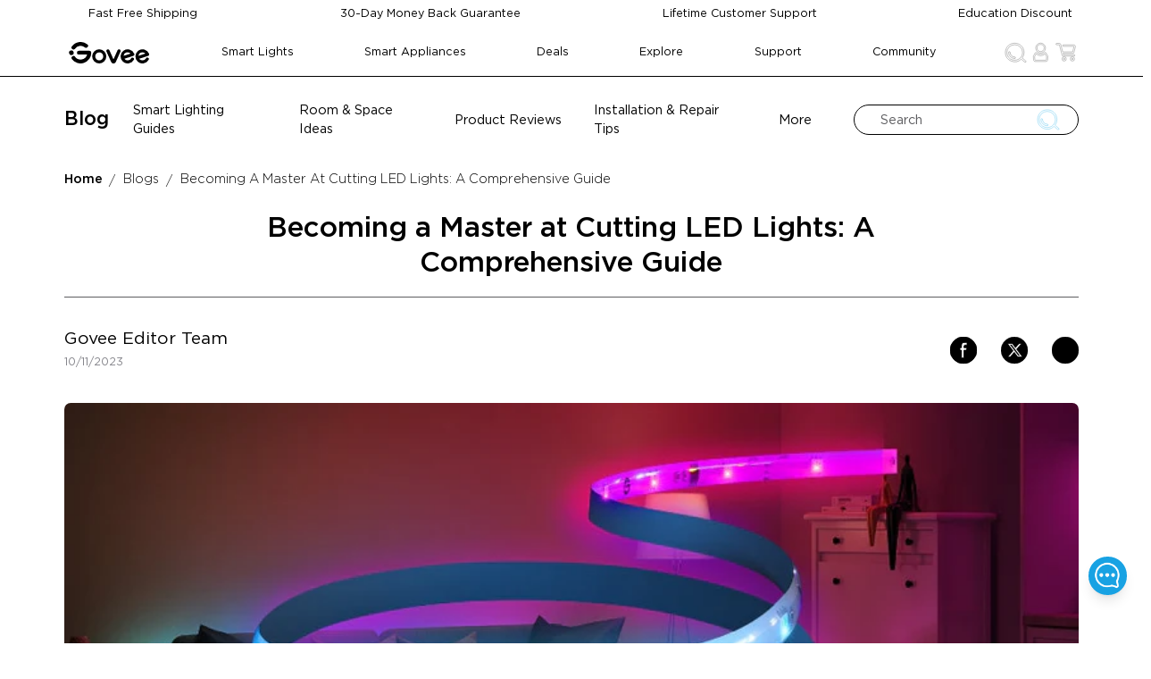

--- FILE ---
content_type: text/html
request_url: https://uk.govee.com/blogs/product-review-blog/becoming-a-master-at-cutting-led-lights-a-comprehensive-guide
body_size: 58003
content:
<!DOCTYPE html><html data-component="LinkSEO" lang="en-GB" dir="ltr" data-theme="Govee-VI"><head><meta charSet="utf-8"/><meta name="viewport" content="width=device-width,initial-scale=1"/><meta name="google-site-verification" content="f5HH7pc1iGA_JryDVzX-0YVes7RxMLWkZEmRBfPW1cU"/><meta name="google-site-verification" content="IRQ2vka2MKVfBmHHTlleQojW7alhSxIPVT0wWXea_1A"/><title>Becoming a Master at Cutting LED Lights: A Comprehensive Guide | Govee UK</title><meta property="og:title" content="Becoming a Master at Cutting LED Lights: A Comprehensive Guide | Govee UK"/><meta property="twitter:title" content="Becoming a Master at Cutting LED Lights: A Comprehensive Guide | Govee UK"/><meta name="description" content="LED lights have become increasingly popular due to their energy efficiency, versatility, and vibrant colors."/><meta property="og:description" content="LED lights have become increasingly popular due to their energy efficiency, versatility, and vibrant colors."/><meta property="twitter:description" content="LED lights have become increasingly popular due to their energy efficiency, versatility, and vibrant colors."/><link rel="canonical" href="https://uk.govee.com/blogs/product-review-blog/becoming-a-master-at-cutting-led-lights-a-comprehensive-guide"/><meta property="og:url" content="https://uk.govee.com/blogs/product-review-blog/becoming-a-master-at-cutting-led-lights-a-comprehensive-guide"/><meta property="og:image:url" content="https://cdn.shopify.com/s/files/1/0560/4730/4877/articles/4-20_2c2d4a13-ece2-476a-870b-bd9acd653b1b.jpg?v=1743672618"/><meta property="og:image:secure_url" content="https://cdn.shopify.com/s/files/1/0560/4730/4877/articles/4-20_2c2d4a13-ece2-476a-870b-bd9acd653b1b.jpg?v=1743672618"/><meta property="og:image:type" content="image/jpeg"/><meta property="og:image:width" content="900"/><meta property="og:image:height" content="422"/><meta name="robots" content="index,follow"/><script type="application/ld+json">{"@context":"https://schema.org","@type":"Article","alternativeHeadline":"Becoming a Master at Cutting LED Lights: A Comprehensive Guide","articleBody":"<a href=\"https://uk.govee.com/collections/strip-lights\">LED lights</a><span data-mce-fragment=\"1\"> have become increasingly popular due to their energy efficiency, versatility, and vibrant colors. However, many people don't know how to properly cut LED lights without accidentally damaging them. In this comprehensive guide, let's explore the various aspects of cutting LED lights, including </span><strong data-mce-fragment=\"1\">how to cut LED light strips</strong><span data-mce-fragment=\"1\">, where to cut them, and whether you can cut LED lights and still expect them to work.</span><br data-mce-fragment=\"1\"><br data-mce-fragment=\"1\"><span data-mce-fragment=\"1\">When cutting LED lights, it is important to understand that not all LED light strips can be connectable or cut. For instance, certain Govee RGBIC strip lights cannot be cut because the LEDs are controlled by individual IC chips. If you attempt to cut these strip lights, the entire strip will stop working, or its performance will be significantly affected. Therefore, it is crucial to check the specifications of your LED lights before attempting to cut them.</span><br data-mce-fragment=\"1\"><br data-mce-fragment=\"1\"><span data-mce-fragment=\"1\">If you have LED light strips that can be cut, follow the proper steps to ensure a successful outcome. Firstly, locate the designated cutting points on the strip. These cutting points are usually marked with scissor icons or copper pads. Once you have identified the cutting points, use sharp scissors or a utility knife to make a clean cut along the marked line. Remember to cut through the copper pads without damaging the circuitry or the LEDs themselves.</span><br data-mce-fragment=\"1\"><br data-mce-fragment=\"1\"><span data-mce-fragment=\"1\">When deciding where to cut LED lights, consider your specific lighting needs and the desired length of the strip. LED light strips are typically designed to be cut at specific intervals, usually every few inches or centimeters. Cutting the strip light at these designated points ensures that the remaining sections will still function properly. However, you'll need to refer to the manufacturer's instructions or consult a professional if you are unsure.</span><br data-mce-fragment=\"1\"><br data-mce-fragment=\"1\"><span data-mce-fragment=\"1\">Now, let's address the question of whether you can cut LED lights and still expect them to work. As mentioned earlier, some LED light strips can be cut without issues, while others cannot. If you have LED light strips specifically designed to be cut, you can safely trim them to your desired length without affecting their functionality. Cutting LED lights, however, may require additional steps, such as soldering or using connectors, to ensure proper electrical connections.</span><br data-mce-fragment=\"1\"><br data-mce-fragment=\"1\"><span data-mce-fragment=\"1\">Mastering the art of cutting LED lights requires careful consideration and adherence to specific guidelines. It is crucial to determine whether your LED lights can be cut or not before attempting any modifications. If your LED lights can be cut, follow the designated cutting points and use sharp tools to make clean cuts. Always refer to the manufacturer's instructions or seek professional advice for assistance. Ready to give it a try? By following these guidelines, you can confidently customize your </span><a href=\"https://uk.govee.com/collections/strip-lights\">LED lights</a><span data-mce-fragment=\"1\"> to suit your specific lighting needs.</span>","datePublished":"2023-11-10T02:00:01Z","description":"LED lights have become increasingly popular due to their energy efficiency, versatility, and vibrant colors.","headline":"","image":"https://cdn.shopify.com/s/files/1/0560/4730/4877/articles/4-20_2c2d4a13-ece2-476a-870b-bd9acd653b1b.jpg?v=1743672618","url":"https://uk.govee.com/blogs/product-review-blog/becoming-a-master-at-cutting-led-lights-a-comprehensive-guide"}</script><link rel="stylesheet" href="https://cdn.shopify.com/oxygen-v2/29615/16521/34092/2886848/assets/react-photo-view-q5poTtC1.css"/><link rel="stylesheet" href="https://cdn.shopify.com/oxygen-v2/29615/16521/34092/2886848/assets/slick-theme.min-RCcRJBK0.css"/><link rel="stylesheet" href="https://cdn.shopify.com/oxygen-v2/29615/16521/34092/2886848/assets/slick.min-Dv8LHy5y.css"/><link rel="icon" type="image/svg+xml" href="https://cdn.shopify.com/oxygen-v2/29615/16521/34092/2886848/assets/favicon-DtXPsS8I.ico"/><link rel="stylesheet" href="https://cdn.shopify.com/oxygen-v2/29615/16521/34092/2886848/assets/app-U8un-Rxy.css"/><link rel="preconnect" href="https://cdn.shopify.com"/></head><body class="bg-base-100"><script nonce="066c33b71382fd00a038075c12799dd5">((l,c)=>{if(!window.history.state||!window.history.state.key){let d=Math.random().toString(32).slice(2);window.history.replaceState({key:d},"")}try{let u=JSON.parse(sessionStorage.getItem(l)||"{}")[c||window.history.state.key];typeof u=="number"&&window.scrollTo(0,u)}catch(d){console.error(d),sessionStorage.removeItem(l)}})("positions", null)</script><script>window.clientEnv = {"TRADE_ONLINE_CS_API":"https://online-cs-portal.api.govee.com","TRADE_PORTAL_API":"https://trade-portal.api.govee.com","BACKEND_API_CUSTOMER":"https://backend.lanjingerp.com","MARKETING_APP_API":"https://ziying-marketing-app.govee.com","PREVIEW_APP_API":"https://ziying-preview-app.govee.com","DISCOUNT_APP_API":"https://ziying-discount-app.govee.com"}</script><link rel="modulepreload" href="https://cdn.shopify.com/oxygen-v2/29615/16521/34092/2886848/assets/manifest-b461bc00.js"/><link rel="modulepreload" href="https://cdn.shopify.com/oxygen-v2/29615/16521/34092/2886848/assets/entry.client-DlQ268Si.js"/><link rel="modulepreload" href="https://cdn.shopify.com/oxygen-v2/29615/16521/34092/2886848/assets/jsx-runtime-CAOzMBF_.js"/><link rel="modulepreload" href="https://cdn.shopify.com/oxygen-v2/29615/16521/34092/2886848/assets/components-CgY3BLv8.js"/><link rel="modulepreload" href="https://cdn.shopify.com/oxygen-v2/29615/16521/34092/2886848/assets/const-Bi4Jois3.js"/><link rel="modulepreload" href="https://cdn.shopify.com/oxygen-v2/29615/16521/34092/2886848/assets/localStorageWithExpiration-CqGz5JXj.js"/><link rel="modulepreload" href="https://cdn.shopify.com/oxygen-v2/29615/16521/34092/2886848/assets/tools-DPtHrD7F.js"/><link rel="modulepreload" href="https://cdn.shopify.com/oxygen-v2/29615/16521/34092/2886848/assets/client-C8tvhIDJ.js"/><link rel="modulepreload" href="https://cdn.shopify.com/oxygen-v2/29615/16521/34092/2886848/assets/i18next-C6fnyGru.js"/><link rel="modulepreload" href="https://cdn.shopify.com/oxygen-v2/29615/16521/34092/2886848/assets/conversionLog-4a15YzHk.js"/><link rel="modulepreload" href="https://cdn.shopify.com/oxygen-v2/29615/16521/34092/2886848/assets/context-B6JakFvv.js"/><link rel="modulepreload" href="https://cdn.shopify.com/oxygen-v2/29615/16521/34092/2886848/assets/preload-helper-oia0VuhD.js"/><link rel="modulepreload" href="https://cdn.shopify.com/oxygen-v2/29615/16521/34092/2886848/assets/analytics-utils-BvUI0W6t.js"/><link rel="modulepreload" href="https://cdn.shopify.com/oxygen-v2/29615/16521/34092/2886848/assets/flatten-connection-BTqmuHGw.js"/><link rel="modulepreload" href="https://cdn.shopify.com/oxygen-v2/29615/16521/34092/2886848/assets/load-script-Dnq6ADuh.js"/><link rel="modulepreload" href="https://cdn.shopify.com/oxygen-v2/29615/16521/34092/2886848/assets/countries-DUBjc_sQ.js"/><link rel="modulepreload" href="https://cdn.shopify.com/oxygen-v2/29615/16521/34092/2886848/assets/index.es5-BAiU4S6Z.js"/><link rel="modulepreload" href="https://cdn.shopify.com/oxygen-v2/29615/16521/34092/2886848/assets/index-BfY8VkLB.js"/><link rel="modulepreload" href="https://cdn.shopify.com/oxygen-v2/29615/16521/34092/2886848/assets/clsx.m-CH7BE6MN.js"/><link rel="modulepreload" href="https://cdn.shopify.com/oxygen-v2/29615/16521/34092/2886848/assets/utils-CR6vXmdx.js"/><link rel="modulepreload" href="https://cdn.shopify.com/oxygen-v2/29615/16521/34092/2886848/assets/useTranslation-D6HEULQ8.js"/><link rel="modulepreload" href="https://cdn.shopify.com/oxygen-v2/29615/16521/34092/2886848/assets/getCurrencyCode-u7hd9r-H.js"/><link rel="modulepreload" href="https://cdn.shopify.com/oxygen-v2/29615/16521/34092/2886848/assets/Price-BmoNCmE3.js"/><link rel="modulepreload" href="https://cdn.shopify.com/oxygen-v2/29615/16521/34092/2886848/assets/index-DvFTWtzn.js"/><link rel="modulepreload" href="https://cdn.shopify.com/oxygen-v2/29615/16521/34092/2886848/assets/Button-CKW5Tm8N.js"/><link rel="modulepreload" href="https://cdn.shopify.com/oxygen-v2/29615/16521/34092/2886848/assets/Loading-YQjyjK62.js"/><link rel="modulepreload" href="https://cdn.shopify.com/oxygen-v2/29615/16521/34092/2886848/assets/CompareAtPrice-C1r1yk6u.js"/><link rel="modulepreload" href="https://cdn.shopify.com/oxygen-v2/29615/16521/34092/2886848/assets/useIsHydrated-13RyR5qM.js"/><link rel="modulepreload" href="https://cdn.shopify.com/oxygen-v2/29615/16521/34092/2886848/assets/dayjs.min-m_rzFbGB.js"/><link rel="modulepreload" href="https://cdn.shopify.com/oxygen-v2/29615/16521/34092/2886848/assets/index-DYs3nYja.js"/><link rel="modulepreload" href="https://cdn.shopify.com/oxygen-v2/29615/16521/34092/2886848/assets/index-Ddyeehtq.js"/><link rel="modulepreload" href="https://cdn.shopify.com/oxygen-v2/29615/16521/34092/2886848/assets/Arrow-DBJoFKAQ.js"/><link rel="modulepreload" href="https://cdn.shopify.com/oxygen-v2/29615/16521/34092/2886848/assets/regExp-Cj5ZJvPo.js"/><link rel="modulepreload" href="https://cdn.shopify.com/oxygen-v2/29615/16521/34092/2886848/assets/Image-BjisFowu.js"/><link rel="modulepreload" href="https://cdn.shopify.com/oxygen-v2/29615/16521/34092/2886848/assets/Link-D0zbka4L.js"/><link rel="modulepreload" href="https://cdn.shopify.com/oxygen-v2/29615/16521/34092/2886848/assets/store-B_sNEpja.js"/><link rel="modulepreload" href="https://cdn.shopify.com/oxygen-v2/29615/16521/34092/2886848/assets/Icons-BO-AW99u.js"/><link rel="modulepreload" href="https://cdn.shopify.com/oxygen-v2/29615/16521/34092/2886848/assets/AccountCard-BajuChFZ.js"/><link rel="modulepreload" href="https://cdn.shopify.com/oxygen-v2/29615/16521/34092/2886848/assets/index-DK__Q_Dq.js"/><link rel="modulepreload" href="https://cdn.shopify.com/oxygen-v2/29615/16521/34092/2886848/assets/custom-Mm81h_ym.js"/><link rel="modulepreload" href="https://cdn.shopify.com/oxygen-v2/29615/16521/34092/2886848/assets/points-empty-dark-D9V_MuqA.js"/><link rel="modulepreload" href="https://cdn.shopify.com/oxygen-v2/29615/16521/34092/2886848/assets/RenderInView-WffmDlMd.js"/><link rel="modulepreload" href="https://cdn.shopify.com/oxygen-v2/29615/16521/34092/2886848/assets/PointsTabs-B2GI1290.js"/><link rel="modulepreload" href="https://cdn.shopify.com/oxygen-v2/29615/16521/34092/2886848/assets/points-icon-dark-w3XPLtwD.js"/><link rel="modulepreload" href="https://cdn.shopify.com/oxygen-v2/29615/16521/34092/2886848/assets/index.esm-DtM-i-wx.js"/><link rel="modulepreload" href="https://cdn.shopify.com/oxygen-v2/29615/16521/34092/2886848/assets/useWindowSize-B_ylvTPt.js"/><link rel="modulepreload" href="https://cdn.shopify.com/oxygen-v2/29615/16521/34092/2886848/assets/Text-BFpkJsFd.js"/><link rel="modulepreload" href="https://cdn.shopify.com/oxygen-v2/29615/16521/34092/2886848/assets/AddToCartButton-CygZ0doV.js"/><link rel="modulepreload" href="https://cdn.shopify.com/oxygen-v2/29615/16521/34092/2886848/assets/placeholders-CJJxqJOv.js"/><link rel="modulepreload" href="https://cdn.shopify.com/oxygen-v2/29615/16521/34092/2886848/assets/Countdown-C2RST_H-.js"/><link rel="modulepreload" href="https://cdn.shopify.com/oxygen-v2/29615/16521/34092/2886848/assets/corner_mark-DpuMhIlM.js"/><link rel="modulepreload" href="https://cdn.shopify.com/oxygen-v2/29615/16521/34092/2886848/assets/NoImage-MrfM7T6C.js"/><link rel="modulepreload" href="https://cdn.shopify.com/oxygen-v2/29615/16521/34092/2886848/assets/ProductCardDiscountInfo-C28IYApV.js"/><link rel="modulepreload" href="https://cdn.shopify.com/oxygen-v2/29615/16521/34092/2886848/assets/Carousel-Dbo6XfnD.js"/><link rel="modulepreload" href="https://cdn.shopify.com/oxygen-v2/29615/16521/34092/2886848/assets/GrowthBookProvider--0dIwBkE.js"/><link rel="modulepreload" href="https://cdn.shopify.com/oxygen-v2/29615/16521/34092/2886848/assets/Icon-DSc5Vdjs.js"/><link rel="modulepreload" href="https://cdn.shopify.com/oxygen-v2/29615/16521/34092/2886848/assets/dialog-DDF_bzBq.js"/><link rel="modulepreload" href="https://cdn.shopify.com/oxygen-v2/29615/16521/34092/2886848/assets/close_default_p-BFWvd5Vj.js"/><link rel="modulepreload" href="https://cdn.shopify.com/oxygen-v2/29615/16521/34092/2886848/assets/close_2-BKfp4ovl.js"/><link rel="modulepreload" href="https://cdn.shopify.com/oxygen-v2/29615/16521/34092/2886848/assets/cache-CtZ1eUWp.js"/><link rel="modulepreload" href="https://cdn.shopify.com/oxygen-v2/29615/16521/34092/2886848/assets/ThemeContext-aQzoum1O.js"/><link rel="modulepreload" href="https://cdn.shopify.com/oxygen-v2/29615/16521/34092/2886848/assets/useComingSoonLabel-D-TpS9io.js"/><link rel="modulepreload" href="https://cdn.shopify.com/oxygen-v2/29615/16521/34092/2886848/assets/useKlaviyoSubscribe-Bn4NDw2d.js"/><link rel="modulepreload" href="https://cdn.shopify.com/oxygen-v2/29615/16521/34092/2886848/assets/convertSchemaToHtml-CxZtrbsf.js"/><link rel="modulepreload" href="https://cdn.shopify.com/oxygen-v2/29615/16521/34092/2886848/assets/matchData-DtiD0vkY.js"/><link rel="modulepreload" href="https://cdn.shopify.com/oxygen-v2/29615/16521/34092/2886848/assets/MediaFile-DNhkJx45.js"/><link rel="modulepreload" href="https://cdn.shopify.com/oxygen-v2/29615/16521/34092/2886848/assets/index-BXZ2iPS4.js"/><link rel="modulepreload" href="https://cdn.shopify.com/oxygen-v2/29615/16521/34092/2886848/assets/debounce-Dan3WeLT.js"/><link rel="modulepreload" href="https://cdn.shopify.com/oxygen-v2/29615/16521/34092/2886848/assets/(_locale).account.login-Byk0yl35.js"/><link rel="modulepreload" href="https://cdn.shopify.com/oxygen-v2/29615/16521/34092/2886848/assets/(_locale).pages.points-guide-DIfDNA8f.js"/><link rel="modulepreload" href="https://cdn.shopify.com/oxygen-v2/29615/16521/34092/2886848/assets/ContactUsForm-AMAIPoSO.js"/><link rel="modulepreload" href="https://cdn.shopify.com/oxygen-v2/29615/16521/34092/2886848/assets/root-BkyT8T0B.js"/><link rel="modulepreload" href="https://cdn.shopify.com/oxygen-v2/29615/16521/34092/2886848/assets/root-Cq1g4-_F.js"/><link rel="modulepreload" href="https://cdn.shopify.com/oxygen-v2/29615/16521/34092/2886848/assets/BlogsSubscribeForm-ChxTSQRC.js"/><link rel="modulepreload" href="https://cdn.shopify.com/oxygen-v2/29615/16521/34092/2886848/assets/BlogsTags-CR_NUG_Q.js"/><link rel="modulepreload" href="https://cdn.shopify.com/oxygen-v2/29615/16521/34092/2886848/assets/Breadcrumbs-DIkLzwTW.js"/><link rel="modulepreload" href="https://cdn.shopify.com/oxygen-v2/29615/16521/34092/2886848/assets/route-BiIv3DOf.js"/><link rel="modulepreload" href="https://cdn.shopify.com/oxygen-v2/29615/16521/34092/2886848/assets/ReplaceableLink-CIJCFIjo.js"/><link rel="modulepreload" href="https://cdn.shopify.com/oxygen-v2/29615/16521/34092/2886848/assets/route-BcakjqnD.js"/><link rel="modulepreload" href="https://cdn.shopify.com/oxygen-v2/29615/16521/34092/2886848/assets/route-DpCeUiNH.js"/><link rel="modulepreload" href="https://cdn.shopify.com/oxygen-v2/29615/16521/34092/2886848/assets/klaviyo-B17vCqHB.js"/><link rel="modulepreload" href="https://cdn.shopify.com/oxygen-v2/29615/16521/34092/2886848/assets/route-xUAvluPJ.js"/><script nonce="066c33b71382fd00a038075c12799dd5">window.__remixContext = {"basename":"/","future":{"v3_fetcherPersist":true,"v3_relativeSplatPath":true,"v3_throwAbortReason":true,"unstable_singleFetch":false,"unstable_lazyRouteDiscovery":false},"isSpaMode":false,"state":{"loaderData":{"root":{"cart":{},"judgeme":{"shopDomain":"uk-govee-com.myshopify.com","publicToken":"qEZMquKBTKrpP1b_oqfDelXn2po","cdnHost":"https://cdnwidget.judge.me","delay":1500},"layout":{"shop":{"id":"gid://shopify/Shop/56047304877","name":"UK-GOVEE","description":"Govee is devoted to making your life smarter and brighter. This includes RGBIC led light, RGB Led light, table lamp, outdoor led light, thermo hygrometer and other smart home gears. Equipped with high-end lighting experience and rich experience in developing lighting products, Govee is your top choice.","primaryDomain":{"url":"https://uk-store.govee.com"},"brand":{"logo":null}},"headerMenu":{"id":"gid://shopify/Menu/182361555117","title":"Main menu","items":[{"id":"gid://shopify/MenuItem/418621685933","resourceId":null,"tags":[],"title":"SMART LIGHTS","type":"HTTP","url":"https://uk-store.govee.com#","items":[{"id":"gid://shopify/MenuItem/463956672685","resourceId":null,"tags":[],"title":"Shop By Recommended","type":"HTTP","url":"https://uk-store.govee.com#","isExternal":false,"target":"_self","to":"/"},{"id":"gid://shopify/MenuItem/444826157229","resourceId":null,"tags":[],"title":"Shop By Category","type":"HTTP","url":"https://uk-store.govee.com#","isExternal":false,"target":"_self","to":"/"},{"id":"gid://shopify/MenuItem/418621718701","resourceId":null,"tags":[],"title":"Shop By Room","type":"HTTP","url":"https://uk-store.govee.com#","isExternal":false,"target":"_self","to":"/"}],"isExternal":false,"target":"_self","to":"/"},{"id":"gid://shopify/MenuItem/420282171565","resourceId":null,"tags":[],"title":"SMART APPLIANCES","type":"HTTP","url":"https://uk-store.govee.com#","items":[{"id":"gid://shopify/MenuItem/465769005229","resourceId":null,"tags":[],"title":"Shop By Recommended","type":"HTTP","url":"https://uk-store.govee.com#","isExternal":false,"target":"_self","to":"/"},{"id":"gid://shopify/MenuItem/465769136301","resourceId":null,"tags":[],"title":"Shop By Category","type":"HTTP","url":"https://uk-store.govee.com#","isExternal":false,"target":"_self","to":"/"}],"isExternal":false,"target":"_self","to":"/"},{"id":"gid://shopify/MenuItem/444826222765","resourceId":null,"tags":[],"title":"🔥Black Friday Deals","type":"HTTP","url":"https://uk.govee.com/pages/black-friday-cyber-monday-deals","items":[{"id":"gid://shopify/MenuItem/479362252973","resourceId":"gid://shopify/Page/93652943021","tags":[],"title":"Buy X Get Y 60% Off","type":"PAGE","url":"https://uk-store.govee.com/pages/cant-miss-deals","isExternal":false,"target":"_self","to":"/pages/cant-miss-deals"},{"id":"gid://shopify/MenuItem/478600593581","resourceId":"gid://shopify/Page/93652943021","tags":[],"title":"£129.99 for 3 Items","type":"PAGE","url":"https://uk-store.govee.com/pages/cant-miss-deals","isExternal":false,"target":"_self","to":"/pages/cant-miss-deals"},{"id":"gid://shopify/MenuItem/471823220909","resourceId":"gid://shopify/Page/96692895917","tags":[],"title":"Save Up to an Extra 10%","type":"PAGE","url":"https://uk-store.govee.com/pages/buy-more-save-up-to-an-extra-10","isExternal":false,"target":"_self","to":"/pages/buy-more-save-up-to-an-extra-10"},{"id":"gid://shopify/MenuItem/480533217453","resourceId":"gid://shopify/Page/99294314669","tags":[],"title":"Reinvigorate Childhood Wonder Sale","type":"PAGE","url":"https://uk-store.govee.com/pages/reinvigorate-childhood-wonder-sale","isExternal":false,"target":"_self","to":"/pages/reinvigorate-childhood-wonder-sale"}],"isExternal":true,"target":"_blank","to":"https://uk.govee.com/pages/black-friday-cyber-monday-deals"},{"id":"gid://shopify/MenuItem/463956738221","resourceId":null,"tags":[],"title":"ABOUT US","type":"HTTP","url":"https://uk-store.govee.com#","items":[{"id":"gid://shopify/MenuItem/463956770989","resourceId":null,"tags":[],"title":"Collaboration","type":"HTTP","url":"https://uk.govee.com/pages/razer-govee","isExternal":true,"target":"_blank","to":"https://uk.govee.com/pages/razer-govee"},{"id":"gid://shopify/MenuItem/451894739117","resourceId":null,"tags":[],"title":"Technology","type":"HTTP","url":"https://uk-store.govee.com#","isExternal":false,"target":"_self","to":"/"},{"id":"gid://shopify/MenuItem/463956803757","resourceId":null,"tags":[],"title":"About US","type":"HTTP","url":"https://uk-store.govee.com#","isExternal":false,"target":"_self","to":"/"}],"isExternal":false,"target":"_self","to":"/"},{"id":"gid://shopify/MenuItem/420282237101","resourceId":null,"tags":[],"title":"Support","type":"HTTP","url":"https://uk-store.govee.com#","items":[{"id":"gid://shopify/MenuItem/463956934829","resourceId":null,"tags":[],"title":"FAQs","type":"HTTP","url":"https://uk.govee.com/pages/easy-faqs","isExternal":true,"target":"_blank","to":"https://uk.govee.com/pages/easy-faqs"},{"id":"gid://shopify/MenuItem/463956967597","resourceId":null,"tags":[],"title":"Contact Us","type":"HTTP","url":"https://uk.govee.com/pages/contact-us","isExternal":true,"target":"_blank","to":"https://uk.govee.com/pages/contact-us"},{"id":"gid://shopify/MenuItem/463957000365","resourceId":null,"tags":[],"title":"Shipping Policy","type":"HTTP","url":"https://uk.govee.com/policies/shipping-policy","isExternal":true,"target":"_blank","to":"https://uk.govee.com/policies/shipping-policy"},{"id":"gid://shopify/MenuItem/452678320301","resourceId":null,"tags":[],"title":"Returns \u0026 Refunds","type":"HTTP","url":"https://uk-store.govee.com#","isExternal":false,"target":"_self","to":"/"}],"isExternal":false,"target":"_self","to":"/"}]},"footerMenu":{"id":"formatMenu","items":[{"title":"Support","id":"gid://shopify/Menu/182623764653","items":[{"id":"gid://shopify/MenuItem/419245523117","resourceId":null,"tags":[],"title":"Contact Us","type":"HTTP","url":"https://uk.govee.com/pages/contact-us","items":[]},{"id":"gid://shopify/MenuItem/419245555885","resourceId":null,"tags":[],"title":"FAQs","type":"HTTP","url":"https://uk.govee.com/support","items":[]},{"id":"gid://shopify/MenuItem/419245588653","resourceId":"gid://shopify/ShopPolicy/23744938157","tags":[],"title":"Returns \u0026 Refunds","type":"SHOP_POLICY","url":"https://uk-store.govee.com/policies/refund-policy","items":[]},{"id":"gid://shopify/MenuItem/419245654189","resourceId":"gid://shopify/ShopPolicy/23745036461","tags":[],"title":"Shipping Policy","type":"SHOP_POLICY","url":"https://uk-store.govee.com/policies/shipping-policy","items":[]},{"id":"gid://shopify/MenuItem/477301211309","resourceId":null,"tags":[],"title":"Software Updates","type":"HTTP","url":"https://www.govee.com/software-updates","items":[]},{"id":"gid://shopify/MenuItem/544290341037","resourceId":null,"tags":[],"title":"Where to Buy","type":"HTTP","url":"https://uk.govee.com/pages/where-to-buy","items":[]},{"id":"gid://shopify/MenuItem/569332269229","resourceId":"gid://shopify/Page/117640593581","tags":[],"title":"Govee Home App","type":"PAGE","url":"https://uk-store.govee.com/pages/govee-home-app","items":[]}]},{"title":"Explore","id":"gid://shopify/Menu/182623436973","items":[{"id":"gid://shopify/MenuItem/419244048557","resourceId":"gid://shopify/Page/80552755373","tags":[],"title":"About Govee","type":"PAGE","url":"https://uk-store.govee.com/pages/about-us","items":[]},{"id":"gid://shopify/MenuItem/468460404909","resourceId":"gid://shopify/Page/95590711469","tags":[],"title":"About GoveeLife","type":"PAGE","url":"https://uk-store.govee.com/pages/about-goveelife","items":[]},{"id":"gid://shopify/MenuItem/419243983021","resourceId":"gid://shopify/Page/91389690029","tags":[],"title":"Govee Technology","type":"PAGE","url":"https://uk-store.govee.com/pages/govee-technology","items":[]},{"id":"gid://shopify/MenuItem/455456882861","resourceId":null,"tags":[],"title":"Blogs","type":"HTTP","url":"https://uk.govee.com/blogs","items":[]},{"id":"gid://shopify/MenuItem/531852361901","resourceId":null,"tags":[],"title":"Pay with Klarna","type":"HTTP","url":"https://uk.govee.com/pages/pay-with-klarna","items":[]}]},{"title":"Products","id":"gid://shopify/Menu/199317979309","items":[{"id":"gid://shopify/MenuItem/464000680109","resourceId":null,"tags":[],"title":"TV Lights","type":"HTTP","url":"https://uk.govee.com/collections/tv-lights","items":[]},{"id":"gid://shopify/MenuItem/464000811181","resourceId":null,"tags":[],"title":"Outdoor Lights","type":"HTTP","url":"https://uk.govee.com/collections/outdoor-lights","items":[]},{"id":"gid://shopify/MenuItem/464000778413","resourceId":null,"tags":[],"title":"Table \u0026 Floor Lamps","type":"HTTP","url":"https://uk.govee.com/collections/smart-lamps","items":[]},{"id":"gid://shopify/MenuItem/480195051693","resourceId":"gid://shopify/Collection/305535910061","tags":[],"title":"Ceiling Lights","type":"COLLECTION","url":"https://uk-store.govee.com/collections/ceiling-light","items":[]},{"id":"gid://shopify/MenuItem/464000745645","resourceId":null,"tags":[],"title":"Strip Lights","type":"HTTP","url":"https://uk.govee.com/collections/strip-lights","items":[]},{"id":"gid://shopify/MenuItem/544305316013","resourceId":"gid://shopify/Collection/284208726189","tags":[],"title":"Gaming Lights","type":"COLLECTION","url":"https://uk-store.govee.com/collections/gaming-lights","items":[]}]},{"title":"Programs","id":"gid://shopify/Menu/182623469741","items":[{"id":"gid://shopify/MenuItem/519846723757","resourceId":null,"tags":[],"title":"Govee Rewards Program","type":"HTTP","url":"https://uk.govee.com/pages/points-guide","items":[]},{"id":"gid://shopify/MenuItem/419244146861","resourceId":"gid://shopify/Page/80552853677","tags":[],"title":"Affiliate Program","type":"PAGE","url":"https://uk-store.govee.com/pages/affiliate","items":[]},{"id":"gid://shopify/MenuItem/419244212397","resourceId":null,"tags":[],"title":"Corporate Purchase","type":"HTTP","url":"https://uk.govee.com/pages/cooperation-program","items":[]},{"id":"gid://shopify/MenuItem/464010969261","resourceId":null,"tags":[],"title":"Education Discount","type":"HTTP","url":"https://uk.govee.com/pages/student-discount","items":[]},{"id":"gid://shopify/MenuItem/511919227053","resourceId":null,"tags":[],"title":"Key Worker Discount","type":"HTTP","url":"https://uk.govee.com/pages/key-worker-discount","items":[]},{"id":"gid://shopify/MenuItem/467193364653","resourceId":"gid://shopify/Page/80552689837","tags":[],"title":"Referral Program","type":"PAGE","url":"https://uk-store.govee.com/pages/referral","items":[]}]},{"title":"Privacy \u0026 Terms","id":"gid://shopify/Menu/227795730605","items":[{"id":"gid://shopify/MenuItem/544290373805","resourceId":"gid://shopify/ShopPolicy/23744970925","tags":[],"title":"Privacy Policy","type":"SHOP_POLICY","url":"https://uk-store.govee.com/policies/privacy-policy","items":[]},{"id":"gid://shopify/MenuItem/544290406573","resourceId":null,"tags":[],"title":"Terms of Service","type":"HTTP","url":"https://uk.govee.com/policies/terms-of-service","items":[]},{"id":"gid://shopify/MenuItem/544290439341","resourceId":"gid://shopify/Page/81149264045","tags":[],"title":"Intellectual Property Rights","type":"PAGE","url":"https://uk-store.govee.com/pages/intellectual-property-rights","items":[]},{"id":"gid://shopify/MenuItem/544290472109","resourceId":null,"tags":[],"title":"Security Reporting","type":"HTTP","url":"https://www.govee.com/security-reporting","items":[]},{"id":"gid://shopify/MenuItem/544290504877","resourceId":null,"tags":[],"title":"Accessibility","type":"HTTP","url":"https://uk.govee.com/pages/accessibility","items":[]}]}]}},"selectedLocale":{"label":"United Kingdom (GBP £)","language":"EN","country":"GB","currency":"GBP","pathPrefix":""},"locale":"en","categories":{"metaobject":{"handle":"home-category","type":"home_categories","fields":[{"key":"items","value":"[\"gid://shopify/Metaobject/85012709549\",\"gid://shopify/Metaobject/85012775085\",\"gid://shopify/Metaobject/85012807853\",\"gid://shopify/Metaobject/176706814125\",\"gid://shopify/Metaobject/85012742317\",\"gid://shopify/Metaobject/85341798573\",\"gid://shopify/Metaobject/85013004461\",\"gid://shopify/Metaobject/85012676781\"]","references":{"nodes":[{"type":"home_categories_item","handle":"tv-lights","fields":[{"key":"collection","value":"gid://shopify/Collection/284208693421","reference":{"onlineStoreUrl":"https://uk-store.govee.com/collections/tv-lights"}},{"key":"icon","value":"gid://shopify/MediaImage/28792976081069","reference":{"__typename":"MediaImage","mediaContentType":"IMAGE","alt":"","previewImage":{"url":"https://cdn.shopify.com/s/files/1/0560/4730/4877/files/TV_Lights_80fa6869-f925-4530-9294-1815c0c77c01.jpg?v=1743391950"},"id":"gid://shopify/MediaImage/28792976081069","image":{"id":"gid://shopify/ImageSource/28821787017389","url":"https://cdn.shopify.com/s/files/1/0560/4730/4877/files/TV_Lights_80fa6869-f925-4530-9294-1815c0c77c01.jpg?v=1743391950","width":540,"height":540}}},{"key":"name","value":"TV Lights","reference":null},{"key":"text","value":"TV Lights","reference":null}]},{"type":"home_categories_item","handle":"smart-lamp","fields":[{"key":"collection","value":"gid://shopify/Collection/284208857261","reference":{"onlineStoreUrl":"https://uk-store.govee.com/collections/smart-lamps"}},{"key":"icon","value":"gid://shopify/MediaImage/28792976572589","reference":{"__typename":"MediaImage","mediaContentType":"IMAGE","alt":"","previewImage":{"url":"https://cdn.shopify.com/s/files/1/0560/4730/4877/files/Smart_Lamps_ad78a1b6-f014-4c53-9aea-b39e2db9be11.jpg?v=1743391981"},"id":"gid://shopify/MediaImage/28792976572589","image":{"id":"gid://shopify/ImageSource/28821787508909","url":"https://cdn.shopify.com/s/files/1/0560/4730/4877/files/Smart_Lamps_ad78a1b6-f014-4c53-9aea-b39e2db9be11.jpg?v=1743391981","width":540,"height":540}}},{"key":"name","value":"Smart Lamp","reference":null},{"key":"text","value":"Smart Lamp","reference":null}]},{"type":"home_categories_item","handle":"gaming-lights","fields":[{"key":"collection","value":"gid://shopify/Collection/273923276973","reference":{"onlineStoreUrl":"https://uk-store.govee.com/collections/strip-lights"}},{"key":"icon","value":"gid://shopify/MediaImage/28792977490093","reference":{"__typename":"MediaImage","mediaContentType":"IMAGE","alt":"","previewImage":{"url":"https://cdn.shopify.com/s/files/1/0560/4730/4877/files/strip_light_4da35e8f-a8dd-4f5e-ae1a-ed7d58fab1e0.jpg?v=1743392005"},"id":"gid://shopify/MediaImage/28792977490093","image":{"id":"gid://shopify/ImageSource/28821788426413","url":"https://cdn.shopify.com/s/files/1/0560/4730/4877/files/strip_light_4da35e8f-a8dd-4f5e-ae1a-ed7d58fab1e0.jpg?v=1743392005","width":540,"height":540}}},{"key":"name","value":"Strip Lights","reference":null},{"key":"text","value":"Strip Lights","reference":null}]},{"type":"home_categories_item","handle":"holiday-decor-lights","fields":[{"key":"collection","value":"gid://shopify/Collection/294808780973","reference":{"onlineStoreUrl":"https://uk-store.govee.com/collections/holiday-decor-lights"}},{"key":"icon","value":"gid://shopify/MediaImage/30123092345005","reference":{"__typename":"MediaImage","mediaContentType":"IMAGE","alt":"","previewImage":{"url":"https://cdn.shopify.com/s/files/1/0560/4730/4877/files/Holiday_Decor_Lights_1x_d0348826-aeef-46b1-9d6a-ce7a5d70c0a5.png?v=1763609097"},"id":"gid://shopify/MediaImage/30123092345005","image":{"id":"gid://shopify/ImageSource/30169078956205","url":"https://cdn.shopify.com/s/files/1/0560/4730/4877/files/Holiday_Decor_Lights_1x_d0348826-aeef-46b1-9d6a-ce7a5d70c0a5.png?v=1763609097","width":180,"height":180}}},{"key":"name","value":"Holiday Decor Lights","reference":null},{"key":"text","value":"Holiday Decor Lights","reference":null}]},{"type":"home_categories_item","handle":"outdoor","fields":[{"key":"collection","value":"gid://shopify/Collection/263913341101","reference":{"onlineStoreUrl":"https://uk-store.govee.com/collections/outdoor-lights"}},{"key":"icon","value":"gid://shopify/MediaImage/28792979947693","reference":{"__typename":"MediaImage","mediaContentType":"IMAGE","alt":"","previewImage":{"url":"https://cdn.shopify.com/s/files/1/0560/4730/4877/files/Outdoor_Lights_51f66446-5f4d-49a2-86ff-22f2fe83e42b.jpg?v=1743392113"},"id":"gid://shopify/MediaImage/28792979947693","image":{"id":"gid://shopify/ImageSource/28821790884013","url":"https://cdn.shopify.com/s/files/1/0560/4730/4877/files/Outdoor_Lights_51f66446-5f4d-49a2-86ff-22f2fe83e42b.jpg?v=1743392113","width":540,"height":540}}},{"key":"name","value":"Outdoor","reference":null},{"key":"text","value":"Outdoor","reference":null}]},{"type":"home_categories_item","handle":"living-room","fields":[{"key":"collection","value":"gid://shopify/Collection/263913636013","reference":{"onlineStoreUrl":"https://uk-store.govee.com/collections/indoor-lights"}},{"key":"icon","value":"gid://shopify/MediaImage/28792978997421","reference":{"__typename":"MediaImage","mediaContentType":"IMAGE","alt":"","previewImage":{"url":"https://cdn.shopify.com/s/files/1/0560/4730/4877/files/livingroom_e3d3275a-4f9a-4ce7-80d2-fc467a7a70d0.jpg?v=1743392063"},"id":"gid://shopify/MediaImage/28792978997421","image":{"id":"gid://shopify/ImageSource/28821789933741","url":"https://cdn.shopify.com/s/files/1/0560/4730/4877/files/livingroom_e3d3275a-4f9a-4ce7-80d2-fc467a7a70d0.jpg?v=1743392063","width":540,"height":540}}},{"key":"name","value":"Living Room","reference":null},{"key":"text","value":"Living Room","reference":null}]},{"type":"home_categories_item","handle":"car-lights","fields":[{"key":"collection","value":"gid://shopify/Collection/263913373869","reference":{"onlineStoreUrl":"https://uk-store.govee.com/collections/smart-home-appliances"}},{"key":"icon","value":"gid://shopify/MediaImage/28792979357869","reference":{"__typename":"MediaImage","mediaContentType":"IMAGE","alt":"","previewImage":{"url":"https://cdn.shopify.com/s/files/1/0560/4730/4877/files/Smart_Application.jpg?v=1743392084"},"id":"gid://shopify/MediaImage/28792979357869","image":{"id":"gid://shopify/ImageSource/28821790294189","url":"https://cdn.shopify.com/s/files/1/0560/4730/4877/files/Smart_Application.jpg?v=1743392084","width":540,"height":540}}},{"key":"name","value":" Smart Appliances","reference":null},{"key":"text","value":" Smart Appliances","reference":null}]},{"type":"home_categories_item","handle":"strip-lights","fields":[{"key":"collection","value":"gid://shopify/Collection/284208726189","reference":{"onlineStoreUrl":"https://uk-store.govee.com/collections/gaming-lights"}},{"key":"icon","value":"gid://shopify/MediaImage/28792978669741","reference":{"__typename":"MediaImage","mediaContentType":"IMAGE","alt":"","previewImage":{"url":"https://cdn.shopify.com/s/files/1/0560/4730/4877/files/Gaming_Lights_285e318a-d293-43dc-9bf2-b1fd598f1405.jpg?v=1743392042"},"id":"gid://shopify/MediaImage/28792978669741","image":{"id":"gid://shopify/ImageSource/28821789606061","url":"https://cdn.shopify.com/s/files/1/0560/4730/4877/files/Gaming_Lights_285e318a-d293-43dc-9bf2-b1fd598f1405.jpg?v=1743392042","width":540,"height":540}}},{"key":"name","value":"Gaming Lights","reference":null},{"key":"text","value":"Gaming Lights","reference":null}]}]}},{"key":"name","value":"首页-分类模块","references":null},{"key":"title","value":"Shop By Category","references":null}]}},"viewcart":null,"clientEnv":{"TRADE_ONLINE_CS_API":"https://online-cs-portal.api.govee.com","TRADE_PORTAL_API":"https://trade-portal.api.govee.com","BACKEND_API_CUSTOMER":"https://backend.lanjingerp.com","MARKETING_APP_API":"https://ziying-marketing-app.govee.com","PREVIEW_APP_API":"https://ziying-preview-app.govee.com","DISCOUNT_APP_API":"https://ziying-discount-app.govee.com"},"seo":{"title":"Govee - Making Life Smarter | LED Lights \u0026 Appliances | Govee UK","description":"Govee leads with next-gen RGBIC tech, delivering smart LED strip lights, outdoor lights, floor lamps, TV backlight, smart appliances, and more for your ...","handle":"@shopify","url":"https://uk.govee.com/blogs/product-review-blog/becoming-a-master-at-cutting-led-lights-a-comprehensive-guide","robots":{"noIndex":false,"noFollow":false},"jsonLd":{"@context":"https://schema.org","@type":"Organization","name":"UK-GOVEE","sameAs":["https://twitter.com/shopify","https://facebook.com/shopify","https://instagram.com/shopify","https://youtube.com/shopify","https://tiktok.com/@shopify"],"url":"https://uk.govee.com/blogs/product-review-blog/becoming-a-master-at-cutting-led-lights-a-comprehensive-guide","potentialAction":{"@type":"SearchAction","target":"https://uk.govee.com/blogs/product-review-blog/becoming-a-master-at-cutting-led-lights-a-comprehensive-guidesearch?q={search_term}","query":"required name='search_term'"}}},"i18n":{"label":"United Kingdom (GBP £)","language":"EN","country":"GB","currency":"GBP","pathPrefix":""},"customer":0,"riskifiedSessionId":"0997e0cc50364bacb7785d30c52d9e47","isLoggedIn":false,"customerId":null,"headerMenu":{"key":"items","references":{"nodes":[{"type":"govee_header_menu_first","handle":"smart-lights","fields":[{"key":"items","value":"[\"gid://shopify/Metaobject/85018935469\",\"gid://shopify/Metaobject/85018968237\",\"gid://shopify/Metaobject/85019001005\"]","references":{"nodes":[{"type":"govee_header_menu_second","handle":"smart-lights-shop-by-recommended","fields":[{"key":"items","value":"[\"gid://shopify/Metaobject/85016969389\",\"gid://shopify/Metaobject/85017002157\",\"gid://shopify/Metaobject/85017034925\",\"gid://shopify/Metaobject/176693051565\",\"gid://shopify/Metaobject/199664664749\",\"gid://shopify/Metaobject/99893018797\"]","references":{"nodes":[{"type":"govee_header_menu_third","handle":"smart-lights-shop-by-recommended-new-releases","fields":[{"value":"gid://shopify/Collection/263913111725","key":"collection","reference":{},"references":null},{"value":"Smart Lights - Shop by Recommended - New Releases","key":"name","reference":null,"references":null},{"value":"manual","key":"productSort","reference":null,"references":null},{"value":"gid://shopify/MediaImage/30504983756973","key":"source","reference":{"__typename":"MediaImage","mediaContentType":"IMAGE","alt":"","previewImage":{"url":"https://cdn.shopify.com/s/files/1/0560/4730/4877/files/coming_soon.jpg?v=1768550258"},"id":"gid://shopify/MediaImage/30504983756973","image":{"id":"gid://shopify/ImageSource/30555007254701","url":"https://cdn.shopify.com/s/files/1/0560/4730/4877/files/coming_soon.jpg?v=1768550258","width":800,"height":400}},"references":null},{"value":"new","key":"tag","reference":null,"references":null},{"value":"New Releases","key":"title","reference":null,"references":null},{"value":"https://uk.govee.com/collections/new-release","key":"url","reference":null,"references":null}]},{"type":"govee_header_menu_third","handle":"smart-lights-shop-by-recommended-new-sellers","fields":[{"value":"gid://shopify/Collection/295117193389","key":"collection","reference":{},"references":null},{"value":"Smart Lights - Shop by Recommended - Top Sellers","key":"name","reference":null,"references":null},{"value":"manual","key":"productSort","reference":null,"references":null},{"value":"hot","key":"tag","reference":null,"references":null},{"value":"Top Sellers","key":"title","reference":null,"references":null},{"value":"https://uk.govee.com/collections/top-sellers","key":"url","reference":null,"references":null}]},{"type":"govee_header_menu_third","handle":"smart-lights-shop-by-recommended-all-products","fields":[{"value":"Smart Lights - Shop by Recommended - All Products","key":"name","reference":null,"references":null},{"value":"All Products","key":"title","reference":null,"references":null},{"value":"https://uk.govee.com/collections/all-products","key":"url","reference":null,"references":null}]},{"type":"govee_header_menu_third","handle":"explore-how-to-choose","fields":[{"value":"Explore-How to Choose","key":"name","reference":null,"references":null},{"value":"Help Me Choose","key":"title","reference":null,"references":null},{"value":"https://uk.govee.com/pages/how-to-choose-govee-products","key":"url","reference":null,"references":null}]},{"type":"govee_header_menu_third","handle":"smart-lights-shop-by-recommended-ces","fields":[{"value":"Smart Lights - Shop By Recommended-CES","key":"name","reference":null,"references":null},{"value":"2026 CES","key":"title","reference":null,"references":null},{"value":"https://uk.govee.com/pages/ces2026","key":"url","reference":null,"references":null}]},{"type":"govee_header_menu_third","handle":"smart-lights-shop-by-recommended-coming-soon","fields":[{"value":"Smart Lights - Shop by Recommended - Coming Soon","key":"name","reference":null,"references":null},{"value":"Coming Soon","key":"title","reference":null,"references":null},{"value":"https://uk.govee.com/pages/coming-soon","key":"url","reference":null,"references":null}]}]}},{"key":"name","value":"Smart Lights - Shop By Recommended","references":null},{"key":"title","value":"Shop By Recommended","references":null},{"key":"type","value":"1","references":null}]},{"type":"govee_header_menu_second","handle":"smart-lights-shop-by-category","fields":[{"key":"device","value":"All","references":null},{"key":"items","value":"[\"gid://shopify/Metaobject/85017133229\",\"gid://shopify/Metaobject/85017067693\",\"gid://shopify/Metaobject/85017165997\",\"gid://shopify/Metaobject/85018706093\",\"gid://shopify/Metaobject/85017100461\",\"gid://shopify/Metaobject/85018738861\",\"gid://shopify/Metaobject/85017198765\",\"gid://shopify/Metaobject/104287076525\",\"gid://shopify/Metaobject/85018640557\",\"gid://shopify/Metaobject/85017231533\"]","references":{"nodes":[{"type":"govee_header_menu_third","handle":"smart-lights-shop-by-category-gaming-lights","fields":[{"value":"gid://shopify/Collection/284208693421","key":"collection","reference":{},"references":null},{"value":"Smart Lights - Shop By Category - TV Lights","key":"name","reference":null,"references":null},{"value":"best-selling","key":"productSort","reference":null,"references":null},{"value":"TV Lights","key":"title","reference":null,"references":null},{"value":"https://uk.govee.com/collections/tv-lights","key":"url","reference":null,"references":null}]},{"type":"govee_header_menu_third","handle":"smart-lights-shop-by-category-outdoor-lights","fields":[{"value":"gid://shopify/Collection/322275246253","key":"collection","reference":{},"references":null},{"value":"Smart Lights - Shop By Category - Smart Lamps","key":"name","reference":null,"references":null},{"value":"manual","key":"productSort","reference":null,"references":null},{"value":"Table \u0026 Floor Lamps","key":"title","reference":null,"references":null},{"value":"https://uk.govee.com/collections/lamp","key":"url","reference":null,"references":null}]},{"type":"govee_header_menu_third","handle":"smart-lights-shop-by-category-lamps","fields":[{"value":"gid://shopify/Collection/273923276973","key":"collection","reference":{},"references":null},{"value":"Smart Lights - Shop By Category - Strip Lights","key":"name","reference":null,"references":null},{"value":"manual","key":"productSort","reference":null,"references":null},{"value":"LED Strip Lights​","key":"title","reference":null,"references":null},{"value":"https://uk.govee.com/collections/strip-lights","key":"url","reference":null,"references":null}]},{"type":"govee_header_menu_third","handle":"smart-lights-shop-by-category-ceiling-lights","fields":[{"value":"gid://shopify/Collection/322275705005","key":"collection","reference":{},"references":null},{"value":"Smart Lights - Shop By Category - Ceiling Lights","key":"name","reference":null,"references":null},{"value":"manual","key":"productSort","reference":null,"references":null},{"value":"Ceiling Lights","key":"title","reference":null,"references":null},{"value":"https://uk.govee.com/collections/ceiling-lights","key":"url","reference":null,"references":null}]},{"type":"govee_header_menu_third","handle":"smart-lights-shop-by-category-tv-lights","fields":[{"value":"gid://shopify/Collection/263913341101","key":"collection","reference":{},"references":null},{"value":"Smart Lights - Shop By Category -Outdoor Lights","key":"name","reference":null,"references":null},{"value":"manual","key":"productSort","reference":null,"references":null},{"value":"Outdoor Lights","key":"title","reference":null,"references":null},{"value":"https://uk.govee.com/collections/outdoor-lights","key":"url","reference":null,"references":null}]},{"type":"govee_header_menu_third","handle":"smart-lights-shop-by-category-holiday-decor-lights","fields":[{"value":"gid://shopify/Collection/294808780973","key":"collection","reference":{},"references":null},{"value":"Smart Lights - Shop By Category - Holiday Decor Lights🎄","key":"name","reference":null,"references":null},{"value":"manual","key":"productSort","reference":null,"references":null},{"value":"Festive lights​🎄","key":"title","reference":null,"references":null},{"value":"https://uk.govee.com/collections/holiday-decor-lights","key":"url","reference":null,"references":null}]},{"type":"govee_header_menu_third","handle":"smart-lights-shop-by-category-bulbs","fields":[{"value":"gid://shopify/Collection/284208726189","key":"collection","reference":{},"references":null},{"value":"Smart Lights - Shop By Category - Gaming Lights","key":"name","reference":null,"references":null},{"value":"manual","key":"productSort","reference":null,"references":null},{"value":"Gaming Lights","key":"title","reference":null,"references":null},{"value":"https://uk.govee.com/collections/gaming-lights","key":"url","reference":null,"references":null}]},{"type":"govee_header_menu_third","handle":"shop-by-category-projector-lights","fields":[{"value":"gid://shopify/Collection/312140365997","key":"collection","reference":{},"references":null},{"value":"Shop By Category-Projector Lights","key":"name","reference":null,"references":null},{"value":"manual","key":"productSort","reference":null,"references":null},{"value":"Light Projector​","key":"title","reference":null,"references":null},{"value":"https://uk.govee.com/collections/projector-lights","key":"url","reference":null,"references":null}]},{"type":"govee_header_menu_third","handle":"smart-lights-shop-by-category-bulbs-1","fields":[{"value":"gid://shopify/Collection/263913570477","key":"collection","reference":{},"references":null},{"value":"Smart Lights - Shop By Category - Bulbs","key":"name","reference":null,"references":null},{"value":"manual","key":"productSort","reference":null,"references":null},{"value":"Light Bulbs","key":"title","reference":null,"references":null},{"value":"https://uk.govee.com/collections/smart-led-bulbs","key":"url","reference":null,"references":null}]},{"type":"govee_header_menu_third","handle":"smart-lights-shop-by-category-guding-lights","fields":[{"value":"gid://shopify/Collection/284208824493","key":"collection","reference":{},"references":null},{"value":"Smart Lights - Shop By Category - Wall Lights","key":"name","reference":null,"references":null},{"value":"manual","key":"productSort","reference":null,"references":null},{"value":"Wall Lights","key":"title","reference":null,"references":null},{"value":"https://uk.govee.com/collections/wall-lights","key":"url","reference":null,"references":null}]}]}},{"key":"name","value":"Smart Lights - Shop By Category","references":null},{"key":"title","value":"Shop By Category","references":null},{"key":"type","value":"1","references":null}]},{"type":"govee_header_menu_second","handle":"smart-lights-shop-by-room","fields":[{"key":"items","value":"[\"gid://shopify/Metaobject/174376386733\",\"gid://shopify/Metaobject/85017329837\",\"gid://shopify/Metaobject/85017264301\",\"gid://shopify/Metaobject/85017297069\",\"gid://shopify/Metaobject/85017395373\",\"gid://shopify/Metaobject/85017362605\"]","references":{"nodes":[{"type":"govee_header_menu_third","handle":"living-room","fields":[{"value":"2025 Xmas Living Room","key":"name","reference":null,"references":null},{"value":"gid://shopify/MediaImage/30428732358829","key":"source","reference":{"__typename":"MediaImage","mediaContentType":"IMAGE","alt":"","previewImage":{"url":"https://cdn.shopify.com/s/files/1/0560/4730/4877/files/livingroom_3160be7c-4e10-4e72-a1de-614174f84abd.jpg?v=1767521303"},"id":"gid://shopify/MediaImage/30428732358829","image":{"id":"gid://shopify/ImageSource/30478226686125","url":"https://cdn.shopify.com/s/files/1/0560/4730/4877/files/livingroom_3160be7c-4e10-4e72-a1de-614174f84abd.jpg?v=1767521303","width":800,"height":400}},"references":null},{"value":"Living Room","key":"title","reference":null,"references":null},{"value":"https://uk.govee.com/pages/living-room-lighting","key":"url","reference":null,"references":null}]},{"type":"govee_header_menu_third","handle":"smart-lights-shop-by-room-tv-home-theater","fields":[{"value":"Smart Lights - Shop by Room - TV \u0026 Home Theater","key":"name","reference":null,"references":null},{"value":"gid://shopify/MediaImage/30428732293293","key":"source","reference":{"__typename":"MediaImage","mediaContentType":"IMAGE","alt":"","previewImage":{"url":"https://cdn.shopify.com/s/files/1/0560/4730/4877/files/TV_c1bc3738-7d27-4e08-99d9-82b155fa1b79.jpg?v=1767521303"},"id":"gid://shopify/MediaImage/30428732293293","image":{"id":"gid://shopify/ImageSource/30478226620589","url":"https://cdn.shopify.com/s/files/1/0560/4730/4877/files/TV_c1bc3738-7d27-4e08-99d9-82b155fa1b79.jpg?v=1767521303","width":800,"height":400}},"references":null},{"value":"TV \u0026 Home Theater","key":"title","reference":null,"references":null},{"value":"https://uk.govee.com/collections/tv-home-theater","key":"url","reference":null,"references":null}]},{"type":"govee_header_menu_third","handle":"smart-lights-shop-by-room-yard-outdoor","fields":[{"value":"Smart Lights - Shop by Room - Yard \u0026 Outdoor","key":"name","reference":null,"references":null},{"value":"gid://shopify/MediaImage/30428732391597","key":"source","reference":{"__typename":"MediaImage","mediaContentType":"IMAGE","alt":"","previewImage":{"url":"https://cdn.shopify.com/s/files/1/0560/4730/4877/files/yard_outdoor_141a0741-dbbc-411c-a487-36072045ba34.jpg?v=1767521303"},"id":"gid://shopify/MediaImage/30428732391597","image":{"id":"gid://shopify/ImageSource/30478226718893","url":"https://cdn.shopify.com/s/files/1/0560/4730/4877/files/yard_outdoor_141a0741-dbbc-411c-a487-36072045ba34.jpg?v=1767521303","width":800,"height":400}},"references":null},{"value":"Yard \u0026 Outdoor","key":"title","reference":null,"references":null},{"value":"https://uk.govee.com/collections/yard-outdoor","key":"url","reference":null,"references":null}]},{"type":"govee_header_menu_third","handle":"smart-lights-shop-by-room-holiday-decor-lights","fields":[{"value":"Smart Lights - Shop by Room - Holiday Decor Lights","key":"name","reference":null,"references":null},{"value":"gid://shopify/MediaImage/29970328879277","key":"source","reference":{"__typename":"MediaImage","mediaContentType":"IMAGE","alt":"","previewImage":{"url":"https://cdn.shopify.com/s/files/1/0560/4730/4877/files/Holiday_Decor_Lights-400_200.jpg?v=1762141023"},"id":"gid://shopify/MediaImage/29970328879277","image":{"id":"gid://shopify/ImageSource/30013525622957","url":"https://cdn.shopify.com/s/files/1/0560/4730/4877/files/Holiday_Decor_Lights-400_200.jpg?v=1762141023","width":800,"height":400}},"references":null},{"value":"Holiday Decor Lights","key":"title","reference":null,"references":null},{"value":"https://uk.govee.com/collections/holiday-decor-lights","key":"url","reference":null,"references":null}]},{"type":"govee_header_menu_third","handle":"smart-lights-shop-by-room-gaming-desk-setup","fields":[{"value":"Smart Lights - Shop by Room - Gaming \u0026 Desk Setup","key":"name","reference":null,"references":null},{"value":"gid://shopify/MediaImage/30428732326061","key":"source","reference":{"__typename":"MediaImage","mediaContentType":"IMAGE","alt":"","previewImage":{"url":"https://cdn.shopify.com/s/files/1/0560/4730/4877/files/gaming_3e79299d-97a2-4797-a755-6068d3a6f49d.jpg?v=1767521303"},"id":"gid://shopify/MediaImage/30428732326061","image":{"id":"gid://shopify/ImageSource/30478226653357","url":"https://cdn.shopify.com/s/files/1/0560/4730/4877/files/gaming_3e79299d-97a2-4797-a755-6068d3a6f49d.jpg?v=1767521303","width":800,"height":400}},"references":null},{"value":"Gaming \u0026 Desk Setup","key":"title","reference":null,"references":null},{"value":"https://uk.govee.com/collections/gaming-desk-setup","key":"url","reference":null,"references":null}]},{"type":"govee_header_menu_third","handle":"smart-lights-shop-by-room-bedroom","fields":[{"value":"Smart Lights - Shop by Room - Bedroom","key":"name","reference":null,"references":null},{"value":"gid://shopify/MediaImage/30428732260525","key":"source","reference":{"__typename":"MediaImage","mediaContentType":"IMAGE","alt":"","previewImage":{"url":"https://cdn.shopify.com/s/files/1/0560/4730/4877/files/bedroom_ae61e39e-e7bc-447b-b1bf-78f2bd858586.jpg?v=1767521303"},"id":"gid://shopify/MediaImage/30428732260525","image":{"id":"gid://shopify/ImageSource/30478226587821","url":"https://cdn.shopify.com/s/files/1/0560/4730/4877/files/bedroom_ae61e39e-e7bc-447b-b1bf-78f2bd858586.jpg?v=1767521303","width":800,"height":400}},"references":null},{"value":"Bedroom","key":"title","reference":null,"references":null},{"value":"https://uk.govee.com/collections/bedroom","key":"url","reference":null,"references":null}]}]}},{"key":"name","value":"Smart Lights - Shop By Room","references":null},{"key":"title","value":"Shop By Room","references":null},{"key":"type","value":"3","references":null}]}]}},{"key":"name","value":"SMART LIGHTS","references":null},{"key":"tag","value":"none","references":null},{"key":"title","value":"SMART LIGHTS","references":null}]},{"type":"govee_header_menu_first","handle":"smart-appliances","fields":[{"key":"items","value":"[\"gid://shopify/Metaobject/85019033773\",\"gid://shopify/Metaobject/85019066541\"]","references":{"nodes":[{"type":"govee_header_menu_second","handle":"smart-appliances-shop-by-recommended","fields":[{"key":"items","value":"[\"gid://shopify/Metaobject/85017460909\",\"gid://shopify/Metaobject/85017526445\",\"gid://shopify/Metaobject/85017493677\"]","references":{"nodes":[{"type":"govee_header_menu_third","handle":"smart-appliances-shop-by-recommended-top-sellers","fields":[{"value":"gid://shopify/Collection/295001227437","key":"collection","reference":{},"references":null},{"value":"Smart Appliances - Shop by Recommended - Top Sellers","key":"name","reference":null,"references":null},{"value":"manual","key":"productSort","reference":null,"references":null},{"value":"hot","key":"tag","reference":null,"references":null},{"value":"Top Sellers","key":"title","reference":null,"references":null},{"value":"https://uk.govee.com/collections/top-sellers-smart-appliances","key":"url","reference":null,"references":null}]},{"type":"govee_header_menu_third","handle":"smart-appliances-shop-by-recommended-all-products","fields":[{"value":"gid://shopify/Collection/295001260205","key":"collection","reference":{},"references":null},{"value":"Smart Appliances - Shop by Recommended - All Products","key":"name","reference":null,"references":null},{"value":"manual","key":"productSort","reference":null,"references":null},{"value":"All Products","key":"title","reference":null,"references":null},{"value":"https://uk.govee.com/collections/smart-appliances","key":"url","reference":null,"references":null}]},{"type":"govee_header_menu_third","handle":"smart-appliances-shop-by-recommended-new-release","fields":[{"value":"gid://shopify/Collection/295001161901","key":"collection","reference":{},"references":null},{"value":"Smart Appliances - Shop by Recommended - New Release","key":"name","reference":null,"references":null},{"value":"new","key":"productSort","reference":null,"references":null},{"value":"gid://shopify/MediaImage/30504983756973","key":"source","reference":{"__typename":"MediaImage","mediaContentType":"IMAGE","alt":"","previewImage":{"url":"https://cdn.shopify.com/s/files/1/0560/4730/4877/files/coming_soon.jpg?v=1768550258"},"id":"gid://shopify/MediaImage/30504983756973","image":{"id":"gid://shopify/ImageSource/30555007254701","url":"https://cdn.shopify.com/s/files/1/0560/4730/4877/files/coming_soon.jpg?v=1768550258","width":800,"height":400}},"references":null},{"value":"new","key":"tag","reference":null,"references":null},{"value":"New Release","key":"title","reference":null,"references":null},{"value":"https://uk.govee.com/collections/new-releases","key":"url","reference":null,"references":null}]}]}},{"key":"name","value":"Smart Appliances - Shop by Recommend","references":null},{"key":"title","value":"Shop by Recommend","references":null},{"key":"type","value":"1","references":null},{"key":"url","value":"https://uk.govee.com/collections/smart-appliances","references":null}]},{"type":"govee_header_menu_second","handle":"smart-appliances-shop-by-category","fields":[{"key":"device","value":"All","references":null},{"key":"items","value":"[\"gid://shopify/Metaobject/133987958957\",\"gid://shopify/Metaobject/85017591981\",\"gid://shopify/Metaobject/85017624749\"]","references":{"nodes":[{"type":"govee_header_menu_third","handle":"smart-appliances-shop-by-category-smart-fan","fields":[{"value":"Smart Appliances - Shop by Category - Smart Fan","key":"name","reference":null,"references":null},{"value":"gid://shopify/MediaImage/28793007014061","key":"source","reference":{"__typename":"MediaImage","mediaContentType":"IMAGE","alt":"","previewImage":{"url":"https://cdn.shopify.com/s/files/1/0560/4730/4877/files/Smart_Fan.jpg?v=1743393881"},"id":"gid://shopify/MediaImage/28793007014061","image":{"id":"gid://shopify/ImageSource/28821817950381","url":"https://cdn.shopify.com/s/files/1/0560/4730/4877/files/Smart_Fan.jpg?v=1743393881","width":400,"height":200}},"references":null},{"value":"Smart Fan","key":"title","reference":null,"references":null},{"value":"https://uk.govee.com/collections/smart-fan","key":"url","reference":null,"references":null}]},{"type":"govee_header_menu_third","handle":"smart-appliances-shop-by-category-purifiers-humidifiers","fields":[{"value":"Smart Appliances - Shop by Category - Smart Sensors","key":"name","reference":null,"references":null},{"value":"gid://shopify/MediaImage/28793006981293","key":"source","reference":{"__typename":"MediaImage","mediaContentType":"IMAGE","alt":"","previewImage":{"url":"https://cdn.shopify.com/s/files/1/0560/4730/4877/files/Smart_sensor.jpg?v=1743393881"},"id":"gid://shopify/MediaImage/28793006981293","image":{"id":"gid://shopify/ImageSource/28821817917613","url":"https://cdn.shopify.com/s/files/1/0560/4730/4877/files/Smart_sensor.jpg?v=1743393881","width":400,"height":200}},"references":null},{"value":"Smart Sensors","key":"title","reference":null,"references":null},{"value":"https://uk.govee.com/collections/thermo-hydrometer","key":"url","reference":null,"references":null}]},{"type":"govee_header_menu_third","handle":"smart-appliances-shop-by-category-space-heaters","fields":[{"value":"Smart Appliances - Shop by Category - Air Purifiers","key":"name","reference":null,"references":null},{"value":"gid://shopify/MediaImage/30349985480877","key":"source","reference":{"__typename":"MediaImage","mediaContentType":"IMAGE","alt":"","previewImage":{"url":"https://cdn.shopify.com/s/files/1/0560/4730/4877/files/10_db78ac8c-8aa9-4eef-998a-2cbc287e1f4d.jpg?v=1765854680"},"id":"gid://shopify/MediaImage/30349985480877","image":{"id":"gid://shopify/ImageSource/30398318477485","url":"https://cdn.shopify.com/s/files/1/0560/4730/4877/files/10_db78ac8c-8aa9-4eef-998a-2cbc287e1f4d.jpg?v=1765854680","width":326,"height":280}},"references":null},{"value":"none","key":"tag","reference":null,"references":null},{"value":"Air Purifiers","key":"title","reference":null,"references":null},{"value":"https://uk.govee.com/collections/purifiers-humidifiers","key":"url","reference":null,"references":null}]}]}},{"key":"name","value":"Smart Appliances - Shop By Category","references":null},{"key":"title","value":"Shop By Category","references":null},{"key":"type","value":"3","references":null}]}]}},{"key":"name","value":"SMART APPLIANCES","references":null},{"key":"title","value":"SMART APPLIANCES","references":null}]},{"type":"govee_header_menu_first","handle":"deals","fields":[{"key":"items","value":"[\"gid://shopify/Metaobject/85019132077\"]","references":{"nodes":[{"type":"govee_header_menu_second","handle":"deals","fields":[{"key":"items","value":"[\"gid://shopify/Metaobject/200754888877\",\"gid://shopify/Metaobject/86811082925\",\"gid://shopify/Metaobject/85598372013\"]","references":{"nodes":[{"type":"govee_header_menu_third","handle":"fd-q-1-house","fields":[{"value":"FD-Q1-house","key":"name","reference":null,"references":null},{"value":"gid://shopify/MediaImage/30459621146797","key":"source","reference":{"__typename":"MediaImage","mediaContentType":"IMAGE","alt":"","previewImage":{"url":"https://cdn.shopify.com/s/files/1/0560/4730/4877/files/M-_banner-EN.jpg?v=1767932362"},"id":"gid://shopify/MediaImage/30459621146797","image":{"id":"gid://shopify/ImageSource/30509351960749","url":"https://cdn.shopify.com/s/files/1/0560/4730/4877/files/M-_banner-EN.jpg?v=1767932362","width":1340,"height":670}},"references":null},{"value":"Featured Deals","key":"title","reference":null,"references":null},{"value":"https://uk.govee.com/collections/featured-deals","key":"url","reference":null,"references":null}]},{"type":"govee_header_menu_third","handle":"featured-deals","fields":[{"value":"[\"gid://shopify/Metaobject/130152923309\"]","key":"components","reference":null,"references":{"nodes":[{"type":"countdown","handle":"featured-deals","fields":[{"key":"active_time","value":"2025-02-28T08:00:00Z"},{"key":"end_time","value":"2025-03-03T02:00:00Z"},{"key":"name","value":"Featured Deals"},{"key":"type","value":"1"}]}]}},{"value":"2026-01-01T04:30:00Z","key":"end_time","reference":null,"references":null},{"value":"Featured Deals","key":"name","reference":null,"references":null},{"value":"gid://shopify/MediaImage/29402400850093","key":"source","reference":{"__typename":"MediaImage","mediaContentType":"IMAGE","alt":"","previewImage":{"url":"https://cdn.shopify.com/s/files/1/0560/4730/4877/files/banner_11_2x_68cec21e-5c32-49bf-9d5c-9fa5eb8195af.jpg?v=1754634496"},"id":"gid://shopify/MediaImage/29402400850093","image":{"id":"gid://shopify/ImageSource/29438534320301","url":"https://cdn.shopify.com/s/files/1/0560/4730/4877/files/banner_11_2x_68cec21e-5c32-49bf-9d5c-9fa5eb8195af.jpg?v=1754634496","width":1340,"height":670}},"references":null},{"value":"Featured Deals","key":"title","reference":null,"references":null},{"value":"https://uk.govee.com/collections/featured-deals","key":"url","reference":null,"references":null}]},{"type":"govee_header_menu_third","handle":"deals-refurbished-products-1","fields":[{"value":"gid://shopify/Collection/319410864301","key":"collection","reference":{},"references":null},{"value":"Deals - Refurbished Products","key":"name","reference":null,"references":null},{"value":"manual","key":"productSort","reference":null,"references":null},{"value":"gid://shopify/MediaImage/27727206809773","key":"source","reference":{"__typename":"MediaImage","mediaContentType":"IMAGE","alt":"","previewImage":{"url":"https://cdn.shopify.com/s/files/1/0560/4730/4877/files/Govee-Refurbished-Products-Deal_banner.jpg?v=1723798515"},"id":"gid://shopify/MediaImage/27727206809773","image":{"id":"gid://shopify/ImageSource/27741505126573","url":"https://cdn.shopify.com/s/files/1/0560/4730/4877/files/Govee-Refurbished-Products-Deal_banner.jpg?v=1723798515","width":670,"height":335}},"references":null},{"value":"Refurbished Products","key":"title","reference":null,"references":null},{"value":"https://uk.govee.com/collections/refurbished-products","key":"url","reference":null,"references":null}]}]}},{"key":"name","value":"Deals","references":null},{"key":"type","value":"4","references":null}]}]}},{"key":"name","value":"Deals","references":null},{"key":"title","value":"Deals","references":null},{"key":"turn_to_method","value":"1","references":null}]},{"type":"govee_header_menu_first","handle":"about-us","fields":[{"key":"items","value":"[\"gid://shopify/Metaobject/147569639597\",\"gid://shopify/Metaobject/85019230381\",\"gid://shopify/Metaobject/85019197613\",\"gid://shopify/Metaobject/118093971629\"]","references":{"nodes":[{"type":"govee_header_menu_second","handle":"explore-program","fields":[{"key":"items","value":"[\"gid://shopify/Metaobject/176693051565\",\"gid://shopify/Metaobject/147569311917\",\"gid://shopify/Metaobject/147569344685\",\"gid://shopify/Metaobject/147569377453\",\"gid://shopify/Metaobject/147569410221\",\"gid://shopify/Metaobject/147569475757\",\"gid://shopify/Metaobject/147569508525\"]","references":{"nodes":[{"type":"govee_header_menu_third","handle":"explore-how-to-choose","fields":[{"value":"Explore-How to Choose","key":"name","reference":null,"references":null},{"value":"Help Me Choose","key":"title","reference":null,"references":null},{"value":"https://uk.govee.com/pages/how-to-choose-govee-products","key":"url","reference":null,"references":null}]},{"type":"govee_header_menu_third","handle":"expolore-program-affiliate-program","fields":[{"value":"Expolore - Program - Affiliate Program","key":"name","reference":null,"references":null},{"value":"Affiliate Program","key":"title","reference":null,"references":null},{"value":"https://uk.govee.com/pages/affiliate","key":"url","reference":null,"references":null}]},{"type":"govee_header_menu_third","handle":"expolore-program-govee-rewards-program","fields":[{"value":"Expolore - Program - Govee Rewards Program","key":"name","reference":null,"references":null},{"value":"Govee Rewards Program","key":"title","reference":null,"references":null},{"value":"https://uk.govee.com/pages/points-guide","key":"url","reference":null,"references":null}]},{"type":"govee_header_menu_third","handle":"expolore-program-corporate-purchase","fields":[{"value":"Expolore - Program - Corporate Purchase","key":"name","reference":null,"references":null},{"value":"Corporate Purchase","key":"title","reference":null,"references":null},{"value":"https://uk.govee.com/pages/cooperation-program","key":"url","reference":null,"references":null}]},{"type":"govee_header_menu_third","handle":"expolore-program-education-discount","fields":[{"value":"Expolore - Program - Education Discount","key":"name","reference":null,"references":null},{"value":"Education Discount","key":"title","reference":null,"references":null},{"value":"https://uk.govee.com/pages/education-discount","key":"url","reference":null,"references":null}]},{"type":"govee_header_menu_third","handle":"expolore-program-key-worker-discount","fields":[{"value":"Expolore - Program - Key Worker Discount","key":"name","reference":null,"references":null},{"value":"Key Worker Discount","key":"title","reference":null,"references":null},{"value":"https://uk.govee.com/pages/key-worker-discount","key":"url","reference":null,"references":null}]},{"type":"govee_header_menu_third","handle":"expolore-program-referral-program","fields":[{"value":"Expolore - Program - Referral Program","key":"name","reference":null,"references":null},{"value":"Referral Program","key":"title","reference":null,"references":null},{"value":"https://uk.govee.com/pages/referral","key":"url","reference":null,"references":null}]}]}},{"key":"name","value":"Explore - Program","references":null},{"key":"title","value":"Program","references":null},{"key":"type","value":"7","references":null}]},{"type":"govee_header_menu_second","handle":"about-us-about-us","fields":[{"key":"items","value":"[\"gid://shopify/Metaobject/85018312877\",\"gid://shopify/Metaobject/85018837165\",\"gid://shopify/Metaobject/85018247341\"]","references":{"nodes":[{"type":"govee_header_menu_third","handle":"about-us-about-us-about-govee","fields":[{"value":"About Us - about us -About Govee","key":"name","reference":null,"references":null},{"value":"About Govee","key":"title","reference":null,"references":null},{"value":"https://uk.govee.com/pages/about-us","key":"url","reference":null,"references":null}]},{"type":"govee_header_menu_third","handle":"about-us-about-us-about-govee-life","fields":[{"value":"About Us - about us -About GoveeLife","key":"name","reference":null,"references":null},{"value":"About GoveeLife","key":"title","reference":null,"references":null},{"value":"https://uk.govee.com/pages/about-goveelife","key":"url","reference":null,"references":null}]},{"type":"govee_header_menu_third","handle":"about-us-about-us-news-blog","fields":[{"value":"About Us - about us - Blog","key":"name","reference":null,"references":null},{"value":"Blog","key":"title","reference":null,"references":null},{"value":"https://uk.govee.com/blogs","key":"url","reference":null,"references":null}]}]}},{"key":"name","value":"About Us - About Us","references":null},{"key":"title","value":"About Us","references":null},{"key":"type","value":"7","references":null}]},{"type":"govee_header_menu_second","handle":"about-us-technology","fields":[{"key":"items","value":"[\"gid://shopify/Metaobject/102783254701\",\"gid://shopify/Metaobject/85018050733\",\"gid://shopify/Metaobject/85018017965\",\"gid://shopify/Metaobject/85018116269\",\"gid://shopify/Metaobject/85018149037\",\"gid://shopify/Metaobject/100060004525\"]","references":{"nodes":[{"type":"govee_header_menu_third","handle":"about-us-lumin-blend","fields":[{"value":"About us-LuminBlend","key":"name","reference":null,"references":null},{"value":"gid://shopify/MediaImage/28792984174765","key":"source","reference":{"__typename":"MediaImage","mediaContentType":"IMAGE","alt":"","previewImage":{"url":"https://cdn.shopify.com/s/files/1/0560/4730/4877/files/LuminBlend_2934f734-4d51-4a8c-adeb-7c478399135f.jpg?v=1743392311"},"id":"gid://shopify/MediaImage/28792984174765","image":{"id":"gid://shopify/ImageSource/28821795111085","url":"https://cdn.shopify.com/s/files/1/0560/4730/4877/files/LuminBlend_2934f734-4d51-4a8c-adeb-7c478399135f.jpg?v=1743392311","width":200,"height":100}},"references":null},{"value":"https://uk.govee.com/pages/luminblend-technology","key":"url","reference":null,"references":null}]},{"type":"govee_header_menu_third","handle":"about-us-technology-rgbic","fields":[{"value":"About Us - Technology - RGBIC","key":"name","reference":null,"references":null},{"value":"gid://shopify/MediaImage/28792984993965","key":"source","reference":{"__typename":"MediaImage","mediaContentType":"IMAGE","alt":"","previewImage":{"url":"https://cdn.shopify.com/s/files/1/0560/4730/4877/files/RGBIC_2bd0050e-a72b-4043-af23-a08b63e59643.jpg?v=1743392343"},"id":"gid://shopify/MediaImage/28792984993965","image":{"id":"gid://shopify/ImageSource/28821795930285","url":"https://cdn.shopify.com/s/files/1/0560/4730/4877/files/RGBIC_2bd0050e-a72b-4043-af23-a08b63e59643.jpg?v=1743392343","width":200,"height":100}},"references":null},{"value":"https://uk.govee.com/pages/govee-rgbic","key":"url","reference":null,"references":null}]},{"type":"govee_header_menu_third","handle":"about-us-technology-envisual","fields":[{"value":"About Us - Technology - Envisual","key":"name","reference":null,"references":null},{"value":"gid://shopify/MediaImage/28792985321645","key":"source","reference":{"__typename":"MediaImage","mediaContentType":"IMAGE","alt":"","previewImage":{"url":"https://cdn.shopify.com/s/files/1/0560/4730/4877/files/Envisual.jpg?v=1743392365"},"id":"gid://shopify/MediaImage/28792985321645","image":{"id":"gid://shopify/ImageSource/28821796257965","url":"https://cdn.shopify.com/s/files/1/0560/4730/4877/files/Envisual.jpg?v=1743392365","width":200,"height":100}},"references":null},{"value":"https://uk.govee.com/pages/govee-envisual","key":"url","reference":null,"references":null}]},{"type":"govee_header_menu_third","handle":"about-us-technology-dream-view","fields":[{"value":"About Us - Technology - DreamView","key":"name","reference":null,"references":null},{"value":"gid://shopify/MediaImage/28792985714861","key":"source","reference":{"__typename":"MediaImage","mediaContentType":"IMAGE","alt":"","previewImage":{"url":"https://cdn.shopify.com/s/files/1/0560/4730/4877/files/DreamView_f967104f-2787-4bab-9cd5-36c47566e532.jpg?v=1743392385"},"id":"gid://shopify/MediaImage/28792985714861","image":{"id":"gid://shopify/ImageSource/28821796651181","url":"https://cdn.shopify.com/s/files/1/0560/4730/4877/files/DreamView_f967104f-2787-4bab-9cd5-36c47566e532.jpg?v=1743392385","width":200,"height":100}},"references":null},{"value":"https://uk.govee.com/pages/govee-dreamview-release","key":"url","reference":null,"references":null}]},{"type":"govee_header_menu_third","handle":"about-us-technology-cogni-glow","fields":[{"value":"About Us - Technology - CogniGlow","key":"name","reference":null,"references":null},{"value":"gid://shopify/MediaImage/28792986042541","key":"source","reference":{"__typename":"MediaImage","mediaContentType":"IMAGE","alt":"","previewImage":{"url":"https://cdn.shopify.com/s/files/1/0560/4730/4877/files/CogniGlow.jpg?v=1743392409"},"id":"gid://shopify/MediaImage/28792986042541","image":{"id":"gid://shopify/ImageSource/28821796978861","url":"https://cdn.shopify.com/s/files/1/0560/4730/4877/files/CogniGlow.jpg?v=1743392409","width":200,"height":100}},"references":null},{"value":"https://uk.govee.com/pages/goveeaicogniglow","key":"url","reference":null,"references":null}]},{"type":"govee_header_menu_third","handle":"about-us-technology-text-link-1","fields":[{"value":"About Us - Technology - Text - Link","key":"name","reference":null,"references":null},{"value":"View all technologies \u003e","key":"title","reference":null,"references":null},{"value":"https://uk.govee.com/pages/govee-technologies","key":"url","reference":null,"references":null}]}]}},{"key":"name","value":"About Us - Technology","references":null},{"key":"title","value":"Technology","references":null},{"key":"type","value":"6","references":null}]},{"type":"govee_header_menu_second","handle":"about-us-works-with","fields":[{"key":"items","value":"[\"gid://shopify/Metaobject/118093938861\",\"gid://shopify/Metaobject/118094037165\",\"gid://shopify/Metaobject/118094069933\",\"gid://shopify/Metaobject/199639302317\",\"gid://shopify/Metaobject/118094102701\",\"gid://shopify/Metaobject/118094135469\"]","references":{"nodes":[{"type":"govee_header_menu_third","handle":"about-us-works-with-alexa","fields":[{"value":"About Us - Works With-Alexa","key":"name","reference":null,"references":null},{"value":"Alexa","key":"title","reference":null,"references":null},{"value":"https://uk.govee.com/pages/govee-alexa","key":"url","reference":null,"references":null}]},{"type":"govee_header_menu_third","handle":"about-us-works-with-google-assistant","fields":[{"value":"About Us - Works With-Google Assistant","key":"name","reference":null,"references":null},{"value":"Google Assistant","key":"title","reference":null,"references":null},{"value":"https://uk.govee.com/pages/govee-google-assistant","key":"url","reference":null,"references":null}]},{"type":"govee_header_menu_third","handle":"about-us-works-with-matter","fields":[{"value":"About Us - Works With-Matter","key":"name","reference":null,"references":null},{"value":"Matter","key":"title","reference":null,"references":null},{"value":"https://uk.govee.com/pages/govee-matter","key":"url","reference":null,"references":null}]},{"type":"govee_header_menu_third","handle":"about-us-works-with-smart-things","fields":[{"value":"About Us - Works With-SmartThings","key":"name","reference":null,"references":null},{"value":"SmartThings","key":"title","reference":null,"references":null},{"value":"https://uk.govee.com/pages/smartthings","key":"url","reference":null,"references":null}]},{"type":"govee_header_menu_third","handle":"about-us-works-with-i-cue","fields":[{"value":"About Us - Works With-iCUE","key":"name","reference":null,"references":null},{"value":"iCUE","key":"title","reference":null,"references":null},{"value":"https://uk.govee.com/pages/govee-icue","key":"url","reference":null,"references":null}]},{"type":"govee_header_menu_third","handle":"about-us-works-with-razer-chroma","fields":[{"value":"About Us - Works With-Razer Chroma","key":"name","reference":null,"references":null},{"value":"Razer Chroma","key":"title","reference":null,"references":null},{"value":"https://uk.govee.com/pages/razer-govee","key":"url","reference":null,"references":null}]}]}},{"key":"name","value":"About Us - Works With","references":null},{"key":"title","value":"Works With","references":null},{"key":"type","value":"7","references":null}]}]}},{"key":"name","value":"EXPLORE","references":null},{"key":"title","value":"EXPLORE","references":null}]},{"type":"govee_header_menu_first","handle":"support","fields":[{"key":"items","value":"[\"gid://shopify/Metaobject/85019263149\",\"gid://shopify/Metaobject/85019295917\"]","references":{"nodes":[{"type":"govee_header_menu_second","handle":"support-fa-qs","fields":[{"key":"items","value":"[\"gid://shopify/Metaobject/85018378413\",\"gid://shopify/Metaobject/85018411181\",\"gid://shopify/Metaobject/85018443949\",\"gid://shopify/Metaobject/199213777069\"]","references":{"nodes":[{"type":"govee_header_menu_third","handle":"support-fa-qs","fields":[{"value":"Support - FAQs","key":"name","reference":null,"references":null},{"value":"FAQs","key":"title","reference":null,"references":null},{"value":"https://uk.govee.com/support","key":"url","reference":null,"references":null}]},{"type":"govee_header_menu_third","handle":"support-contact-us","fields":[{"value":"Support - Contact Us","key":"name","reference":null,"references":null},{"value":"Contact Us","key":"title","reference":null,"references":null},{"value":"https://uk.govee.com/pages/contact-us","key":"url","reference":null,"references":null}]},{"type":"govee_header_menu_third","handle":"support-shipping-policy","fields":[{"value":"Support - Shipping Policy","key":"name","reference":null,"references":null},{"value":"Shipping Policy","key":"title","reference":null,"references":null},{"value":"https://uk.govee.com/policies/shipping-policy","key":"url","reference":null,"references":null}]},{"type":"govee_header_menu_third","handle":"support-govee-home-app","fields":[{"value":"support govee home app","key":"name","reference":null,"references":null},{"value":"Govee Home App","key":"title","reference":null,"references":null},{"value":"https://uk.govee.com/pages/govee-home-app","key":"url","reference":null,"references":null}]}]}},{"key":"name","value":"Support - FAQs","references":null},{"key":"title","value":"FAQs","references":null},{"key":"type","value":"8","references":null}]},{"type":"govee_header_menu_second","handle":"support-returns-refunds","fields":[{"key":"items","value":"[\"gid://shopify/Metaobject/85018476717\",\"gid://shopify/Metaobject/85018542253\",\"gid://shopify/Metaobject/85018607789\",\"gid://shopify/Metaobject/85018509485\"]","references":{"nodes":[{"type":"govee_header_menu_third","handle":"support-returns-refunds-start-a-return","fields":[{"value":"Support - Returns \u0026 Refunds - Start a Return","key":"name","reference":null,"references":null},{"value":"Start a Return","key":"title","reference":null,"references":null},{"value":"https://uk.govee.com/pages/how-to-start-a-return","key":"url","reference":null,"references":null}]},{"type":"govee_header_menu_third","handle":"support-returns-refunds-download-invoice","fields":[{"value":"Support - Returns \u0026 Refunds - Download Invoices","key":"name","reference":null,"references":null},{"value":"Download Invoices","key":"title","reference":null,"references":null},{"value":"https://uk.govee.com/pages/how-to-update-the-shipping-address","key":"url","reference":null,"references":null}]},{"type":"govee_header_menu_third","handle":"support-returns-refunds-cancel-order","fields":[{"value":"Support - Returns \u0026 Refunds - Cancel Order","key":"name","reference":null,"references":null},{"value":"Cancel Order","key":"title","reference":null,"references":null},{"value":"https://uk.govee.com/pages/how-to-cancel-my-order","key":"url","reference":null,"references":null}]},{"type":"govee_header_menu_third","handle":"support-returns-refunds-update-shipping-address","fields":[{"value":"Support - Returns \u0026 Refunds - Update Shipping Address","key":"name","reference":null,"references":null},{"value":"Update Shipping Address","key":"title","reference":null,"references":null},{"value":"https://uk.govee.com/pages/how-to-update-the-shipping-address","key":"url","reference":null,"references":null}]}]}},{"key":"name","value":"Support - Returns \u0026 Refunds","references":null},{"key":"title","value":"Returns \u0026 Refunds","references":null},{"key":"type","value":"9","references":null}]}]}},{"key":"name","value":"SUPPORT","references":null},{"key":"title","value":"SUPPORT","references":null}]},{"type":"govee_header_menu_first","handle":"community","fields":[{"key":"link","value":"https://community.govee.com","references":null},{"key":"name","value":"COMMUNITY","references":null},{"key":"title","value":"COMMUNITY","references":null}]}]}},"shopByCategoryData":{},"announceBarData":[{"key":"items","value":"[\"gid://shopify/Metaobject/178800853165\",\"gid://shopify/Metaobject/180921106605\",\"gid://shopify/Metaobject/189574447277\",\"gid://shopify/Metaobject/189763322029\"]","references":{"nodes":[{"type":"announce_item","handle":"christmas-sale-2025","fields":[{"key":"content","value":"{\"type\":\"root\",\"children\":[{\"type\":\"paragraph\",\"children\":[{\"type\":\"text\",\"value\":\"Catch the Last Wave of Christmas Cheer! Shop Now\"}]}]}","type":"rich_text_field","references":null,"reference":null},{"key":"countdown","value":"false","type":"boolean","references":null,"reference":null},{"key":"end_time","value":"2025-12-16T00:00:00Z","type":"date_time","references":null,"reference":null},{"key":"jump_link","value":"https://uk.govee.com/pages/christmas-sale","type":"url","references":null,"reference":null},{"key":"name","value":"Christmas Sale 2025","type":"single_line_text_field","references":null,"reference":null},{"key":"shop_now","value":"false","type":"boolean","references":null,"reference":null},{"key":"shopnow_type","value":"2","type":"single_line_text_field","references":null,"reference":null},{"key":"start_time","value":"2025-12-02T00:00:00Z","type":"date_time","references":null,"reference":null},{"key":"theme_style","value":"2","type":"single_line_text_field","references":null,"reference":null}]},{"type":"announce_item","handle":"after-xmas","fields":[{"key":"content","value":"{\"type\":\"root\",\"children\":[{\"type\":\"paragraph\",\"children\":[{\"type\":\"text\",\"value\":\"Christmas Sale Rolls On — With Extra Holiday Benefits.\"}]}]}","type":"rich_text_field","references":null,"reference":null},{"key":"countdown","value":"false","type":"boolean","references":null,"reference":null},{"key":"end_time","value":"2025-12-24T00:00:00Z","type":"date_time","references":null,"reference":null},{"key":"jump_link","value":"https://uk.govee.com/pages/christmas-sale","type":"url","references":null,"reference":null},{"key":"name","value":"After Xmas","type":"single_line_text_field","references":null,"reference":null},{"key":"shop_now","value":"true","type":"boolean","references":null,"reference":null},{"key":"shopnow_type","value":"1","type":"single_line_text_field","references":null,"reference":null},{"key":"start_time","value":"2025-12-16T00:00:00Z","type":"date_time","references":null,"reference":null},{"key":"theme_style","value":"2","type":"single_line_text_field","references":null,"reference":null}]},{"type":"announce_item","handle":"boxing-day","fields":[{"key":"content","value":"{\"type\":\"root\",\"children\":[{\"type\":\"paragraph\",\"children\":[{\"type\":\"text\",\"value\":\"Boxing Day Fun Starts — Holiday Deals \u0026 Bonus Chances Await.\"}]}]}","type":"rich_text_field","references":null,"reference":null},{"key":"end_time","value":"2025-12-29T00:00:00Z","type":"date_time","references":null,"reference":null},{"key":"jump_link","value":"https://uk.govee.com/pages/christmas-sale","type":"url","references":null,"reference":null},{"key":"name","value":"Boxing Day","type":"single_line_text_field","references":null,"reference":null},{"key":"shop_now","value":"true","type":"boolean","references":null,"reference":null},{"key":"shopnow_type","value":"1","type":"single_line_text_field","references":null,"reference":null},{"key":"start_time","value":"2025-12-24T12:30:00Z","type":"date_time","references":null,"reference":null},{"key":"theme_style","value":"1","type":"single_line_text_field","references":null,"reference":null}]},{"type":"announce_item","handle":"2026-new-year","fields":[{"key":"content","value":"{\"type\":\"root\",\"children\":[{\"type\":\"paragraph\",\"children\":[{\"type\":\"text\",\"value\":\"New Year Sale is Live - Light Up the New Year Ahead\"}]}]}","type":"rich_text_field","references":null,"reference":null},{"key":"countdown","value":"true","type":"boolean","references":null,"reference":null},{"key":"end_time","value":"2026-01-06T00:00:00Z","type":"date_time","references":null,"reference":null},{"key":"jump_link","value":"https://uk.govee.com/pages/new-year-sale","type":"url","references":null,"reference":null},{"key":"name","value":"2026 New Year","type":"single_line_text_field","references":null,"reference":null},{"key":"shop_now","value":"true","type":"boolean","references":null,"reference":null},{"key":"shopnow_type","value":"1","type":"single_line_text_field","references":null,"reference":null},{"key":"theme_style","value":"7","type":"single_line_text_field","references":null,"reference":null}]}]}},{"key":"name","value":"Announce bar","references":null},{"key":"show_clude","value":"1","references":null},{"key":"show_device_type","value":"1","references":null},{"key":"slider_autoplay_speed","value":"5000","references":null},{"key":"urls","value":"https://uk.govee.com/pages/new-year-sale","references":null}],"shopDiscountCodes":[{"id":283,"parentId":0,"store":"uk-govee-com","name":"SLF515","functionId":"dea1c185-cb19-4de9-86f1-8166d088ffa7","discountId":"1180034564269","code":"SLF515","startAt":1768435200000,"endAt":1769040000000,"countdown":false,"activityType":"DISCOUNT","buyUserType":0,"buyProductType":1,"buyRequireType":0,"buyRequireValue":0,"discountMethod":"Code","discountType":"FIXED_AMOUNT","discountValue":15,"giftType":1,"giftQuantity":1,"bundleDiscountType":0,"allocationLimit":0,"frequencyType":0,"usageLimit":0,"usageTimes":0,"status":1,"successTimes":0,"combinesWithProduct":true,"combinesWithOrder":true,"combinesWithShipping":false,"prerequisiteCustomerIds":"[]","customerSegmentPrerequisiteIds":"[]","source":"Opera","xySkuRepeat":1,"createAt":null,"updateAt":null,"variantIds":["43621956059309"],"appliesOnEachItem":1},{"id":286,"parentId":0,"store":"uk-govee-com","name":"SL9A20","functionId":"dea1c185-cb19-4de9-86f1-8166d088ffa7","discountId":"1180034990253","code":"SL9A20","startAt":1768780800000,"endAt":1771200000000,"countdown":false,"activityType":"DISCOUNT","buyUserType":0,"buyProductType":1,"buyRequireType":0,"buyRequireValue":0,"discountMethod":"Code","discountType":"FIXED_AMOUNT","discountValue":9.5,"giftType":1,"giftQuantity":1,"bundleDiscountType":0,"allocationLimit":0,"frequencyType":0,"usageLimit":0,"usageTimes":0,"status":1,"successTimes":0,"combinesWithProduct":true,"combinesWithOrder":true,"combinesWithShipping":false,"prerequisiteCustomerIds":"[]","customerSegmentPrerequisiteIds":"[]","source":"Opera","xySkuRepeat":1,"createAt":null,"updateAt":null,"variantIds":["41395532824749"],"appliesOnEachItem":1},{"id":288,"parentId":0,"store":"uk-govee-com","name":"SLB525","functionId":"dea1c185-cb19-4de9-86f1-8166d088ffa7","discountId":"1180036464813","code":"SLB525","startAt":1767571200000,"endAt":1769385600000,"countdown":false,"activityType":"DISCOUNT","buyUserType":0,"buyProductType":1,"buyRequireType":0,"buyRequireValue":0,"discountMethod":"Code","discountType":"PERCENTAGE","discountValue":25,"giftType":1,"giftQuantity":1,"bundleDiscountType":0,"allocationLimit":0,"frequencyType":0,"usageLimit":0,"usageTimes":0,"status":1,"successTimes":0,"combinesWithProduct":true,"combinesWithOrder":true,"combinesWithShipping":false,"prerequisiteCustomerIds":"[]","customerSegmentPrerequisiteIds":"[]","source":"Opera","xySkuRepeat":1,"createAt":null,"updateAt":null,"variantIds":["44257604665517"],"appliesOnEachItem":0},{"id":289,"parentId":0,"store":"uk-govee-com","name":"OL3852","functionId":"dea1c185-cb19-4de9-86f1-8166d088ffa7","discountId":"1180036563117","code":"OL3852","startAt":1767744000000,"endAt":1769299200000,"countdown":false,"activityType":"DISCOUNT","buyUserType":0,"buyProductType":1,"buyRequireType":0,"buyRequireValue":0,"discountMethod":"Code","discountType":"FIXED_AMOUNT","discountValue":40,"giftType":1,"giftQuantity":1,"bundleDiscountType":0,"allocationLimit":0,"frequencyType":0,"usageLimit":0,"usageTimes":0,"status":1,"successTimes":0,"combinesWithProduct":true,"combinesWithOrder":true,"combinesWithShipping":false,"prerequisiteCustomerIds":"[]","customerSegmentPrerequisiteIds":"[]","source":"Opera","xySkuRepeat":1,"createAt":null,"updateAt":null,"variantIds":["42907625029805"],"appliesOnEachItem":1},{"id":290,"parentId":0,"store":"uk-govee-com","name":"OL3732","functionId":"dea1c185-cb19-4de9-86f1-8166d088ffa7","discountId":"1180036825261","code":"OL3732","startAt":1766620800000,"endAt":1769299200000,"countdown":false,"activityType":"DISCOUNT","buyUserType":0,"buyProductType":1,"buyRequireType":0,"buyRequireValue":0,"discountMethod":"Code","discountType":"FIXED_AMOUNT","discountValue":20,"giftType":1,"giftQuantity":1,"bundleDiscountType":0,"allocationLimit":0,"frequencyType":0,"usageLimit":0,"usageTimes":0,"status":1,"successTimes":0,"combinesWithProduct":true,"combinesWithOrder":true,"combinesWithShipping":false,"prerequisiteCustomerIds":"[]","customerSegmentPrerequisiteIds":"[]","source":"Opera","xySkuRepeat":1,"createAt":null,"updateAt":null,"variantIds":["43479203512493"],"appliesOnEachItem":1},{"id":291,"parentId":0,"store":"uk-govee-com","name":"OL2511","functionId":"dea1c185-cb19-4de9-86f1-8166d088ffa7","discountId":"1180037021869","code":"OL2511","startAt":1767740400000,"endAt":1770422400000,"countdown":false,"activityType":"DISCOUNT","buyUserType":0,"buyProductType":1,"buyRequireType":0,"buyRequireValue":0,"discountMethod":"Code","discountType":"FIXED_AMOUNT","discountValue":10,"giftType":1,"giftQuantity":1,"bundleDiscountType":0,"allocationLimit":0,"frequencyType":0,"usageLimit":0,"usageTimes":0,"status":1,"successTimes":0,"combinesWithProduct":true,"combinesWithOrder":true,"combinesWithShipping":false,"prerequisiteCustomerIds":"[]","customerSegmentPrerequisiteIds":"[]","source":"Opera","xySkuRepeat":1,"createAt":null,"updateAt":null,"variantIds":["44365280346285"],"appliesOnEachItem":1},{"id":298,"parentId":0,"store":"uk-govee-com","name":"TL2221","functionId":"dea1c185-cb19-4de9-86f1-8166d088ffa7","discountId":"1180054749357","code":"TL2221","startAt":1767225600000,"endAt":1769990400000,"countdown":false,"activityType":"DISCOUNT","buyUserType":0,"buyProductType":1,"buyRequireType":0,"buyRequireValue":0,"discountMethod":"Code","discountType":"FIXED_AMOUNT","discountValue":21,"giftType":1,"giftQuantity":1,"bundleDiscountType":0,"allocationLimit":0,"frequencyType":0,"usageLimit":0,"usageTimes":0,"status":2,"successTimes":0,"combinesWithProduct":true,"combinesWithOrder":true,"combinesWithShipping":false,"prerequisiteCustomerIds":"[]","customerSegmentPrerequisiteIds":"[]","source":"Opera","xySkuRepeat":1,"createAt":null,"updateAt":null,"variantIds":["43589334499501"],"appliesOnEachItem":1},{"id":310,"parentId":0,"store":"uk-govee-com","name":"CLA130","functionId":"dea1c185-cb19-4de9-86f1-8166d088ffa7","discountId":"1180059336877","code":"CLA130","startAt":1767438000000,"endAt":1771200000000,"countdown":false,"activityType":"DISCOUNT","buyUserType":0,"buyProductType":1,"buyRequireType":0,"buyRequireValue":0,"discountMethod":"Code","discountType":"FIXED_AMOUNT","discountValue":21.01,"giftType":1,"giftQuantity":1,"bundleDiscountType":0,"allocationLimit":0,"frequencyType":0,"usageLimit":0,"usageTimes":0,"status":1,"successTimes":0,"combinesWithProduct":true,"combinesWithOrder":true,"combinesWithShipping":false,"prerequisiteCustomerIds":"[]","customerSegmentPrerequisiteIds":"[]","source":"Opera","xySkuRepeat":1,"createAt":null,"updateAt":null,"variantIds":["43479406444717"],"appliesOnEachItem":1},{"id":313,"parentId":0,"store":"uk-govee-com","name":"CLA160","functionId":"dea1c185-cb19-4de9-86f1-8166d088ffa7","discountId":"1180060680365","code":"CLA160","startAt":1760914800000,"endAt":1771200000000,"countdown":false,"activityType":"DISCOUNT","buyUserType":0,"buyProductType":1,"buyRequireType":0,"buyRequireValue":0,"discountMethod":"Code","discountType":"FIXED_AMOUNT","discountValue":42.02,"giftType":1,"giftQuantity":1,"bundleDiscountType":0,"allocationLimit":0,"frequencyType":0,"usageLimit":0,"usageTimes":0,"status":1,"successTimes":0,"combinesWithProduct":true,"combinesWithOrder":true,"combinesWithShipping":false,"prerequisiteCustomerIds":"[]","customerSegmentPrerequisiteIds":"[]","source":"Opera","xySkuRepeat":1,"createAt":null,"updateAt":null,"variantIds":["43479406510253"],"appliesOnEachItem":1},{"id":315,"parentId":0,"store":"uk-govee-com","name":"FLB030","functionId":"dea1c185-cb19-4de9-86f1-8166d088ffa7","discountId":"1180060975277","code":"FLB030","startAt":1768896000000,"endAt":1769155200000,"countdown":false,"activityType":"DISCOUNT","buyUserType":0,"buyProductType":1,"buyRequireType":0,"buyRequireValue":0,"discountMethod":"Code","discountType":"FIXED_AMOUNT","discountValue":30,"giftType":1,"giftQuantity":1,"bundleDiscountType":0,"allocationLimit":0,"frequencyType":0,"usageLimit":0,"usageTimes":0,"status":1,"successTimes":0,"combinesWithProduct":true,"combinesWithOrder":true,"combinesWithShipping":false,"prerequisiteCustomerIds":"[]","customerSegmentPrerequisiteIds":"[]","source":"Opera","xySkuRepeat":1,"createAt":null,"updateAt":null,"variantIds":["44624618258605"],"appliesOnEachItem":1},{"id":316,"parentId":0,"store":"uk-govee-com","name":"FLB224","functionId":"dea1c185-cb19-4de9-86f1-8166d088ffa7","discountId":"1180061171885","code":"FLB224","startAt":1760914800000,"endAt":1770336000000,"countdown":false,"activityType":"DISCOUNT","buyUserType":0,"buyProductType":1,"buyRequireType":0,"buyRequireValue":0,"discountMethod":"Code","discountType":"FIXED_AMOUNT","discountValue":24,"giftType":1,"giftQuantity":1,"bundleDiscountType":0,"allocationLimit":0,"frequencyType":0,"usageLimit":0,"usageTimes":0,"status":1,"successTimes":0,"combinesWithProduct":true,"combinesWithOrder":true,"combinesWithShipping":false,"prerequisiteCustomerIds":"[]","customerSegmentPrerequisiteIds":"[]","source":"Opera","xySkuRepeat":1,"createAt":null,"updateAt":null,"variantIds":["44624624091309"],"appliesOnEachItem":1},{"id":328,"parentId":0,"store":"uk-govee-com","name":"OSL93","functionId":"dea1c185-cb19-4de9-86f1-8166d088ffa7","discountId":"1180063334573","code":"OSL93","startAt":1764720000000,"endAt":1771027200000,"countdown":false,"activityType":"DISCOUNT","buyUserType":0,"buyProductType":1,"buyRequireType":0,"buyRequireValue":0,"discountMethod":"Code","discountType":"FIXED_AMOUNT","discountValue":30,"giftType":1,"giftQuantity":1,"bundleDiscountType":0,"allocationLimit":0,"frequencyType":0,"usageLimit":0,"usageTimes":0,"status":1,"successTimes":0,"combinesWithProduct":true,"combinesWithOrder":true,"combinesWithShipping":false,"prerequisiteCustomerIds":"[]","customerSegmentPrerequisiteIds":"[]","source":"Opera","xySkuRepeat":1,"createAt":null,"updateAt":null,"variantIds":["44666872201389"],"appliesOnEachItem":1},{"id":361,"parentId":0,"store":"uk-govee-com","name":"APL27","functionId":"dea1c185-cb19-4de9-86f1-8166d088ffa7","discountId":"1182353719469","code":"APL27","startAt":1768098623000,"endAt":1769900400000,"countdown":false,"activityType":"DISCOUNT","buyUserType":0,"buyProductType":1,"buyRequireType":0,"buyRequireValue":0,"discountMethod":"Code","discountType":"FIXED_AMOUNT","discountValue":10,"giftType":1,"giftQuantity":1,"bundleDiscountType":0,"allocationLimit":0,"frequencyType":0,"usageLimit":0,"usageTimes":0,"status":1,"successTimes":0,"combinesWithProduct":true,"combinesWithOrder":true,"combinesWithShipping":false,"prerequisiteCustomerIds":"[]","customerSegmentPrerequisiteIds":"[]","source":"Opera","xySkuRepeat":1,"createAt":null,"updateAt":null,"variantIds":["43821018513581"],"appliesOnEachItem":0},{"id":370,"parentId":0,"store":"uk-govee-com","name":"TH7955","functionId":"dea1c185-cb19-4de9-86f1-8166d088ffa7","discountId":"1182391271597","code":"TH7955","startAt":1759916280000,"endAt":1769904000000,"countdown":false,"activityType":"DISCOUNT","buyUserType":0,"buyProductType":1,"buyRequireType":0,"buyRequireValue":0,"discountMethod":"Code","discountType":"FIXED_AMOUNT","discountValue":24,"giftType":1,"giftQuantity":1,"bundleDiscountType":0,"allocationLimit":0,"frequencyType":0,"usageLimit":0,"usageTimes":0,"status":1,"successTimes":0,"combinesWithProduct":true,"combinesWithOrder":true,"combinesWithShipping":false,"prerequisiteCustomerIds":"[]","customerSegmentPrerequisiteIds":"[]","source":"Opera","xySkuRepeat":1,"createAt":null,"updateAt":null,"variantIds":["41546205003949"],"appliesOnEachItem":0},{"id":382,"parentId":0,"store":"uk-govee-com","name":"TV5A60","functionId":"dea1c185-cb19-4de9-86f1-8166d088ffa7","discountId":"1183095750829","code":"TV5A60","startAt":1768543800000,"endAt":1769904000000,"countdown":false,"activityType":"DISCOUNT","buyUserType":0,"buyProductType":1,"buyRequireType":0,"buyRequireValue":0,"discountMethod":"Code","discountType":"FIXED_AMOUNT","discountValue":60,"giftType":1,"giftQuantity":1,"bundleDiscountType":0,"allocationLimit":0,"frequencyType":0,"usageLimit":0,"usageTimes":0,"status":2,"successTimes":0,"combinesWithProduct":true,"combinesWithOrder":true,"combinesWithShipping":false,"prerequisiteCustomerIds":"[]","customerSegmentPrerequisiteIds":"[]","source":"Opera","xySkuRepeat":1,"createAt":null,"updateAt":null,"variantIds":["43536581197997"],"appliesOnEachItem":1},{"id":402,"parentId":0,"store":"uk-govee-com","name":"TH75","functionId":"dea1c185-cb19-4de9-86f1-8166d088ffa7","discountId":"1184173162669","code":"TH75","startAt":1760588843000,"endAt":1769904000000,"countdown":false,"activityType":"DISCOUNT","buyUserType":0,"buyProductType":1,"buyRequireType":0,"buyRequireValue":0,"discountMethod":"Code","discountType":"FIXED_AMOUNT","discountValue":8.5,"giftType":1,"giftQuantity":1,"bundleDiscountType":0,"allocationLimit":0,"frequencyType":0,"usageLimit":0,"usageTimes":0,"status":1,"successTimes":0,"combinesWithProduct":true,"combinesWithOrder":true,"combinesWithShipping":false,"prerequisiteCustomerIds":"[]","customerSegmentPrerequisiteIds":"[]","source":"Opera","xySkuRepeat":1,"createAt":null,"updateAt":null,"variantIds":["41532041232557"],"appliesOnEachItem":1},{"id":403,"parentId":0,"store":"uk-govee-com","name":"THB57","functionId":"dea1c185-cb19-4de9-86f1-8166d088ffa7","discountId":"1184173260973","code":"THB57","startAt":1760588915000,"endAt":1769904000000,"countdown":false,"activityType":"DISCOUNT","buyUserType":0,"buyProductType":1,"buyRequireType":0,"buyRequireValue":0,"discountMethod":"Code","discountType":"FIXED_AMOUNT","discountValue":10.46,"giftType":1,"giftQuantity":1,"bundleDiscountType":0,"allocationLimit":0,"frequencyType":0,"usageLimit":0,"usageTimes":0,"status":1,"successTimes":0,"combinesWithProduct":true,"combinesWithOrder":true,"combinesWithShipping":false,"prerequisiteCustomerIds":"[]","customerSegmentPrerequisiteIds":"[]","source":"Opera","xySkuRepeat":1,"createAt":null,"updateAt":null,"variantIds":["41535223038125"],"appliesOnEachItem":1},{"id":407,"parentId":0,"store":"uk-govee-com","name":"HLB350","functionId":"dea1c185-cb19-4de9-86f1-8166d088ffa7","discountId":"1184375308461","code":"HLB350","startAt":1760914800000,"endAt":0,"countdown":false,"activityType":"DISCOUNT","buyUserType":0,"buyProductType":1,"buyRequireType":0,"buyRequireValue":0,"discountMethod":"Code","discountType":"FIXED_AMOUNT","discountValue":50,"giftType":1,"giftQuantity":1,"bundleDiscountType":0,"allocationLimit":0,"frequencyType":0,"usageLimit":0,"usageTimes":0,"status":1,"successTimes":0,"combinesWithProduct":true,"combinesWithOrder":true,"combinesWithShipping":false,"prerequisiteCustomerIds":"[]","customerSegmentPrerequisiteIds":"[]","source":"Opera","xySkuRepeat":1,"createAt":null,"updateAt":null,"variantIds":["43764977926317"],"appliesOnEachItem":1},{"id":569,"parentId":0,"store":"uk-govee-com","name":"OSL75","functionId":"dea1c185-cb19-4de9-86f1-8166d088ffa7","discountId":"1191929512109","code":"OSL75","startAt":1768780800000,"endAt":1771718400000,"countdown":false,"activityType":"DISCOUNT","buyUserType":0,"buyProductType":1,"buyRequireType":0,"buyRequireValue":0,"discountMethod":"Code","discountType":"FIXED_AMOUNT","discountValue":30,"giftType":1,"giftQuantity":1,"bundleDiscountType":0,"allocationLimit":0,"frequencyType":0,"usageLimit":0,"usageTimes":0,"status":2,"successTimes":0,"combinesWithProduct":true,"combinesWithOrder":true,"combinesWithShipping":false,"prerequisiteCustomerIds":"[]","customerSegmentPrerequisiteIds":"[]","source":"Opera","xySkuRepeat":1,"createAt":null,"updateAt":null,"variantIds":["42741385461933"],"appliesOnEachItem":1},{"id":573,"parentId":0,"store":"uk-govee-com","name":"PL71","functionId":"dea1c185-cb19-4de9-86f1-8166d088ffa7","discountId":"1192335638701","code":"PL71","startAt":1768780800000,"endAt":1771718400000,"countdown":false,"activityType":"DISCOUNT","buyUserType":0,"buyProductType":1,"buyRequireType":0,"buyRequireValue":0,"discountMethod":"Code","discountType":"FIXED_AMOUNT","discountValue":50,"giftType":1,"giftQuantity":1,"bundleDiscountType":0,"allocationLimit":0,"frequencyType":0,"usageLimit":0,"usageTimes":0,"status":1,"successTimes":0,"combinesWithProduct":false,"combinesWithOrder":false,"combinesWithShipping":false,"prerequisiteCustomerIds":"[]","customerSegmentPrerequisiteIds":"[]","source":"Opera","xySkuRepeat":1,"createAt":null,"updateAt":null,"variantIds":["45396128465069"],"appliesOnEachItem":1},{"id":597,"parentId":0,"store":"uk-govee-com","name":"CLA411","functionId":"dea1c185-cb19-4de9-86f1-8166d088ffa7","discountId":"1193473540269","code":"CLA411","startAt":1763337600000,"endAt":1771200000000,"countdown":false,"activityType":"DISCOUNT","buyUserType":0,"buyProductType":1,"buyRequireType":0,"buyRequireValue":0,"discountMethod":"Code","discountType":"FIXED_AMOUNT","discountValue":14,"giftType":1,"giftQuantity":1,"bundleDiscountType":0,"allocationLimit":0,"frequencyType":0,"usageLimit":0,"usageTimes":0,"status":1,"successTimes":0,"combinesWithProduct":true,"combinesWithOrder":true,"combinesWithShipping":false,"prerequisiteCustomerIds":"[]","customerSegmentPrerequisiteIds":"[]","source":"Opera","xySkuRepeat":1,"createAt":null,"updateAt":null,"variantIds":["45167725838509","44397474709677"],"appliesOnEachItem":1},{"id":598,"parentId":0,"store":"uk-govee-com","name":"CLA422","functionId":"dea1c185-cb19-4de9-86f1-8166d088ffa7","discountId":"1193474064557","code":"CLA422","startAt":1763337600000,"endAt":1771200000000,"countdown":false,"activityType":"DISCOUNT","buyUserType":0,"buyProductType":1,"buyRequireType":0,"buyRequireValue":0,"discountMethod":"Code","discountType":"FIXED_AMOUNT","discountValue":28,"giftType":1,"giftQuantity":1,"bundleDiscountType":0,"allocationLimit":0,"frequencyType":0,"usageLimit":0,"usageTimes":0,"status":1,"successTimes":0,"combinesWithProduct":true,"combinesWithOrder":true,"combinesWithShipping":false,"prerequisiteCustomerIds":"[]","customerSegmentPrerequisiteIds":"[]","source":"Opera","xySkuRepeat":1,"createAt":null,"updateAt":null,"variantIds":["45167725871277","44398526890157"],"appliesOnEachItem":1},{"id":664,"parentId":0,"store":"uk-govee-com","name":"PL9530","functionId":"dea1c185-cb19-4de9-86f1-8166d088ffa7","discountId":"1199520612525","code":"PL9530","startAt":1766707200000,"endAt":1769904000000,"countdown":false,"activityType":"DISCOUNT","buyUserType":0,"buyProductType":1,"buyRequireType":0,"buyRequireValue":0,"discountMethod":"Code","discountType":"FIXED_AMOUNT","discountValue":30,"giftType":1,"giftQuantity":1,"bundleDiscountType":0,"allocationLimit":0,"frequencyType":0,"usageLimit":0,"usageTimes":0,"status":1,"successTimes":0,"combinesWithProduct":true,"combinesWithOrder":true,"combinesWithShipping":false,"prerequisiteCustomerIds":"[]","customerSegmentPrerequisiteIds":"[]","source":"Opera","xySkuRepeat":1,"createAt":null,"updateAt":null,"variantIds":["44876484935853"],"appliesOnEachItem":1},{"id":693,"parentId":0,"store":"uk-govee-com","name":"FL7636","functionId":"dea1c185-cb19-4de9-86f1-8166d088ffa7","discountId":"1202742198445","code":"FL7636","startAt":1767225600000,"endAt":1769472000000,"countdown":false,"activityType":"DISCOUNT","buyUserType":0,"buyProductType":1,"buyRequireType":0,"buyRequireValue":0,"discountMethod":"Code","discountType":"FIXED_AMOUNT","discountValue":36,"giftType":1,"giftQuantity":1,"bundleDiscountType":0,"allocationLimit":0,"frequencyType":0,"usageLimit":0,"usageTimes":0,"status":1,"successTimes":0,"combinesWithProduct":true,"combinesWithOrder":true,"combinesWithShipping":false,"prerequisiteCustomerIds":"[]","customerSegmentPrerequisiteIds":"[]","source":"Opera","xySkuRepeat":1,"createAt":null,"updateAt":null,"variantIds":["42116895932589","45010520965293","42116895965357"],"appliesOnEachItem":1},{"id":731,"parentId":0,"store":"uk-govee-com","name":"LBC27","functionId":"dea1c185-cb19-4de9-86f1-8166d088ffa7","discountId":"1207684137133","code":"LBC27","startAt":1766375903000,"endAt":1769040000000,"countdown":false,"activityType":"DISCOUNT","buyUserType":0,"buyProductType":1,"buyRequireType":0,"buyRequireValue":0,"discountMethod":"Code","discountType":"FIXED_AMOUNT","discountValue":7,"giftType":1,"giftQuantity":1,"bundleDiscountType":0,"allocationLimit":0,"frequencyType":0,"usageLimit":0,"usageTimes":0,"status":1,"successTimes":0,"combinesWithProduct":true,"combinesWithOrder":true,"combinesWithShipping":false,"prerequisiteCustomerIds":"[]","customerSegmentPrerequisiteIds":"[]","source":"Opera","xySkuRepeat":1,"createAt":null,"updateAt":null,"variantIds":["44279252811949"],"appliesOnEachItem":1},{"id":732,"parentId":0,"store":"uk-govee-com","name":"LBC48","functionId":"dea1c185-cb19-4de9-86f1-8166d088ffa7","discountId":"1207684628653","code":"LBC48","startAt":1766376241000,"endAt":1769040000000,"countdown":false,"activityType":"DISCOUNT","buyUserType":0,"buyProductType":1,"buyRequireType":0,"buyRequireValue":0,"discountMethod":"Code","discountType":"FIXED_AMOUNT","discountValue":8,"giftType":1,"giftQuantity":1,"bundleDiscountType":0,"allocationLimit":0,"frequencyType":0,"usageLimit":0,"usageTimes":0,"status":1,"successTimes":0,"combinesWithProduct":true,"combinesWithOrder":true,"combinesWithShipping":false,"prerequisiteCustomerIds":"[]","customerSegmentPrerequisiteIds":"[]","source":"Opera","xySkuRepeat":1,"createAt":null,"updateAt":null,"variantIds":["44279252844717"],"appliesOnEachItem":1},{"id":735,"parentId":0,"store":"uk-govee-com","name":"TL2051","functionId":"dea1c185-cb19-4de9-86f1-8166d088ffa7","discountId":"1207937138861","code":"TL2051","startAt":1768262400000,"endAt":1770940800000,"countdown":false,"activityType":"DISCOUNT","buyUserType":0,"buyProductType":1,"buyRequireType":0,"buyRequireValue":0,"discountMethod":"Code","discountType":"FIXED_AMOUNT","discountValue":51,"giftType":1,"giftQuantity":1,"bundleDiscountType":0,"allocationLimit":0,"frequencyType":0,"usageLimit":0,"usageTimes":0,"status":2,"successTimes":0,"combinesWithProduct":true,"combinesWithOrder":true,"combinesWithShipping":false,"prerequisiteCustomerIds":"[]","customerSegmentPrerequisiteIds":"[]","source":"Opera","xySkuRepeat":1,"createAt":null,"updateAt":null,"variantIds":["44804109205677"],"appliesOnEachItem":1},{"id":743,"parentId":0,"store":"uk-govee-com","name":"WL7560","functionId":"dea1c185-cb19-4de9-86f1-8166d088ffa7","discountId":"1208828887213","code":"WL7560","startAt":1767657600000,"endAt":1769299200000,"countdown":false,"activityType":"DISCOUNT","buyUserType":0,"buyProductType":1,"buyRequireType":0,"buyRequireValue":0,"discountMethod":"Code","discountType":"FIXED_AMOUNT","discountValue":60,"giftType":1,"giftQuantity":1,"bundleDiscountType":0,"allocationLimit":0,"frequencyType":0,"usageLimit":0,"usageTimes":0,"status":2,"successTimes":0,"combinesWithProduct":false,"combinesWithOrder":false,"combinesWithShipping":false,"prerequisiteCustomerIds":"[]","customerSegmentPrerequisiteIds":"[]","source":"Opera","xySkuRepeat":1,"createAt":null,"updateAt":null,"variantIds":["43292159115437"],"appliesOnEachItem":1},{"id":745,"parentId":0,"store":"uk-govee-com","name":"FL5742","functionId":"dea1c185-cb19-4de9-86f1-8166d088ffa7","discountId":"1208830754989","code":"FL5742","startAt":1767657600000,"endAt":1769904000000,"countdown":false,"activityType":"DISCOUNT","buyUserType":0,"buyProductType":1,"buyRequireType":0,"buyRequireValue":0,"discountMethod":"Code","discountType":"FIXED_AMOUNT","discountValue":42,"giftType":1,"giftQuantity":1,"bundleDiscountType":0,"allocationLimit":0,"frequencyType":0,"usageLimit":0,"usageTimes":0,"status":2,"successTimes":0,"combinesWithProduct":false,"combinesWithOrder":false,"combinesWithShipping":false,"prerequisiteCustomerIds":"[]","customerSegmentPrerequisiteIds":"[]","source":"Opera","xySkuRepeat":1,"createAt":null,"updateAt":null,"variantIds":["45396128071853"],"appliesOnEachItem":1},{"id":747,"parentId":0,"store":"uk-govee-com","name":"TV9X25","functionId":"dea1c185-cb19-4de9-86f1-8166d088ffa7","discountId":"1209859932333","code":"TV9X25","startAt":1767657600000,"endAt":1770422400000,"countdown":false,"activityType":"DISCOUNT","buyUserType":0,"buyProductType":1,"buyRequireType":0,"buyRequireValue":0,"discountMethod":"Code","discountType":"PERCENTAGE","discountValue":25,"giftType":1,"giftQuantity":1,"bundleDiscountType":0,"allocationLimit":0,"frequencyType":0,"usageLimit":0,"usageTimes":0,"status":1,"successTimes":0,"combinesWithProduct":true,"combinesWithOrder":true,"combinesWithShipping":false,"prerequisiteCustomerIds":"[]","customerSegmentPrerequisiteIds":"[]","source":"Opera","xySkuRepeat":1,"createAt":null,"updateAt":null,"variantIds":["42499102933165","43554663628973"],"appliesOnEachItem":0},{"id":748,"parentId":0,"store":"uk-govee-com","name":"TV9927","functionId":"dea1c185-cb19-4de9-86f1-8166d088ffa7","discountId":"1209860292781","code":"TV9927","startAt":1767657600000,"endAt":1770422400000,"countdown":false,"activityType":"DISCOUNT","buyUserType":0,"buyProductType":1,"buyRequireType":0,"buyRequireValue":0,"discountMethod":"Code","discountType":"FIXED_AMOUNT","discountValue":27,"giftType":1,"giftQuantity":1,"bundleDiscountType":0,"allocationLimit":0,"frequencyType":0,"usageLimit":0,"usageTimes":0,"status":1,"successTimes":0,"combinesWithProduct":true,"combinesWithOrder":true,"combinesWithShipping":false,"prerequisiteCustomerIds":"[]","customerSegmentPrerequisiteIds":"[]","source":"Opera","xySkuRepeat":1,"createAt":null,"updateAt":null,"variantIds":["42603146412205"],"appliesOnEachItem":1},{"id":749,"parentId":0,"store":"uk-govee-com","name":"TV9015","functionId":"dea1c185-cb19-4de9-86f1-8166d088ffa7","discountId":"1209860751533","code":"TV9015","startAt":1767657600000,"endAt":1770422400000,"countdown":false,"activityType":"DISCOUNT","buyUserType":0,"buyProductType":1,"buyRequireType":0,"buyRequireValue":0,"discountMethod":"Code","discountType":"FIXED_AMOUNT","discountValue":15,"giftType":1,"giftQuantity":1,"bundleDiscountType":0,"allocationLimit":0,"frequencyType":0,"usageLimit":0,"usageTimes":0,"status":1,"successTimes":0,"combinesWithProduct":true,"combinesWithOrder":true,"combinesWithShipping":false,"prerequisiteCustomerIds":"[]","customerSegmentPrerequisiteIds":"[]","source":"Opera","xySkuRepeat":1,"createAt":null,"updateAt":null,"variantIds":["44961151746221"],"appliesOnEachItem":1},{"id":752,"parentId":0,"store":"uk-govee-com","name":"FL7672","functionId":"dea1c185-cb19-4de9-86f1-8166d088ffa7","discountId":"1209866125485","code":"FL7672","startAt":1768348800000,"endAt":1769472000000,"countdown":false,"activityType":"DISCOUNT","buyUserType":0,"buyProductType":1,"buyRequireType":0,"buyRequireValue":0,"discountMethod":"Code","discountType":"FIXED_AMOUNT","discountValue":72,"giftType":1,"giftQuantity":1,"bundleDiscountType":0,"allocationLimit":0,"frequencyType":0,"usageLimit":0,"usageTimes":0,"status":1,"successTimes":0,"combinesWithProduct":true,"combinesWithOrder":true,"combinesWithShipping":false,"prerequisiteCustomerIds":"[]","customerSegmentPrerequisiteIds":"[]","source":"Opera","xySkuRepeat":1,"createAt":null,"updateAt":null,"variantIds":["43695554298029"],"appliesOnEachItem":1},{"id":754,"parentId":0,"store":"uk-govee-com","name":"FL7C30","functionId":"dea1c185-cb19-4de9-86f1-8166d088ffa7","discountId":"1209869795501","code":"FL7C30","startAt":1768435200000,"endAt":1771113600000,"countdown":false,"activityType":"DISCOUNT","buyUserType":0,"buyProductType":1,"buyRequireType":0,"buyRequireValue":0,"discountMethod":"Code","discountType":"FIXED_AMOUNT","discountValue":30,"giftType":1,"giftQuantity":1,"bundleDiscountType":0,"allocationLimit":0,"frequencyType":0,"usageLimit":0,"usageTimes":0,"status":2,"successTimes":0,"combinesWithProduct":true,"combinesWithOrder":true,"combinesWithShipping":false,"prerequisiteCustomerIds":"[]","customerSegmentPrerequisiteIds":"[]","source":"Opera","xySkuRepeat":1,"createAt":null,"updateAt":null,"variantIds":["42738200248493","43566565490861"],"appliesOnEachItem":1},{"id":781,"parentId":0,"store":"uk-govee-com","name":"PL9330","functionId":"dea1c185-cb19-4de9-86f1-8166d088ffa7","discountId":"1215551865005","code":"PL9330","startAt":1768793785838,"endAt":1771113600000,"countdown":false,"activityType":"DISCOUNT","buyUserType":0,"buyProductType":1,"buyRequireType":0,"buyRequireValue":0,"discountMethod":"Code","discountType":"FIXED_AMOUNT","discountValue":30,"giftType":1,"giftQuantity":1,"bundleDiscountType":0,"allocationLimit":0,"frequencyType":0,"usageLimit":0,"usageTimes":0,"status":1,"successTimes":0,"combinesWithProduct":true,"combinesWithOrder":true,"combinesWithShipping":false,"prerequisiteCustomerIds":"[]","customerSegmentPrerequisiteIds":"[]","source":"Opera","xySkuRepeat":1,"createAt":null,"updateAt":null,"variantIds":["43621965463725"],"appliesOnEachItem":1}],"shopActivities":[],"homeSEO":{"title":"Govee - Making Life Smarter | LED Lights \u0026 Appliances | Govee UK","description":"Govee leads with next-gen RGBIC tech, delivering smart LED strip lights, outdoor lights, floor lamps, TV backlight, smart appliances, and more for your home."},"env":{"FACEBOOK_CAPI_ACCESS_TOKEN":"[base64]","JUDGEME_PUBLIC_TOKEN":"qEZMquKBTKrpP1b_oqfDelXn2po","KLARNA_CLIENT_ID":"322daa27-27d0-5804-8b0c-00bb1354369a","MARKETING_APP_API":"https://ziying-marketing-app.govee.com","ONLINE_CS_WS_URL":"wss://8lihtklqch.execute-api.us-east-1.amazonaws.com/production/","PAYPAL_CLIENT_ID":"AblHt4OeBr91T7taQuPcDzVM68yJWjLY-H-IHSu9rOd62q9GiFJ3YeqdNDAnvcJsmTrPzZQlN2uE84uU","PUBLIC_APPLY_COUPON_PRICE":"TRUE","PUBLIC_CHECKOUT_DOMAIN":"uk-store.govee.com","PUBLIC_CUSTOMER_ACCOUNT_API_CLIENT_ID":"shp_4c30c2fb-3350-41c5-8ca8-2fdcda040b8d","PUBLIC_CUSTOMER_ACCOUNT_API_URL":"https://shopify.com/56047304877","PUBLIC_FACEBOOK_CAPI_PIXEL_ID":"439673004080778","PUBLIC_GROWTHBOOK_API_HOST":"https://cdn.growthbook.io","PUBLIC_GROWTHBOOK_CLIENT_KEY":"sdk-FhcIsYuSZSqhLcHN","PUBLIC_GROWTHBOOK_DECRYPTION_KEY":"ez7+V/A2dxbI6GrlF4BRVA==","PUBLIC_GROWTHBOOK_ENABLE_DEV_MODE":"true","PUBLIC_KLAVIYO_API_KEY":"QXXnSr","PUBLIC_LOWEST_MARK_LEFT":"TRUE","PUBLIC_LOWEST_MARK_NAME":"BF","PUBLIC_RECAPTCHA_SITE_KEY":"6LctMvQqAAAAABLuOlkP7XeYGx7biZHF8_diorVo","PUBLIC_SSR_ENABLED":"TRUE","PUBLIC_STOREFRONT_API_TOKEN":"9a2c8cb59555e6c9f2f07c2f130ac79f","PUBLIC_STOREFRONT_ID":"1000012528","PUBLIC_STORE_BRANCH":"production","PUBLIC_STORE_DOMAIN":"uk-govee-com.myshopify.com","PUBLIC_STORE_SITE":"UK","SHOP_ID":"56047304877","TRADE_ONLINE_CS_API":"https://online-cs-portal.api.govee.com","TRADE_PORTAL_API":"https://trade-portal.api.govee.com"},"analytics":{"pageType":"index"},"publicStoreDomain":"uk-govee-com.myshopify.com","shop":{"shopId":"gid://shopify/Shop/56047304877","acceptedLanguage":"EN","currency":"GBP","hydrogenSubchannelId":"1000012528"},"consent":{"checkoutDomain":"uk-store.govee.com","storefrontAccessToken":"9a2c8cb59555e6c9f2f07c2f130ac79f","withPrivacyBanner":false},"path":"/blogs/product-review-blog/becoming-a-master-at-cutting-led-lights-a-comprehensive-guide","pathPrefix":"","expFeatureVals":{"uk.product.description.show_new_or_old":false,"uk.menu.use.new":false,"uk.menu.mobile.use.new":false}},"routes/($locale).blogs":{"analytics":{"pageType":"blog"},"blogConfigData":{"metaobject":{"id":"gid://shopify/Metaobject/135068614829","type":"blog_config","fields":[{"key":"name","value":"blog-config","reference":null},{"key":"recommend_articles","value":"[\"559745073325\",\"564121206957\",\"560014524589\"]","reference":null},{"key":"related_event_card","value":"gid://shopify/MediaImage/30252059656365","reference":{"id":"gid://shopify/MediaImage/30252059656365","image":{"id":"gid://shopify/ImageSource/30299267858605","url":"https://cdn.shopify.com/s/files/1/0560/4730/4877/files/christmas-lights-sale-banner.png?v=1764835612","width":710,"height":318}}},{"key":"related_event_link","value":"https://uk.govee.com/pages/christmas-sale","reference":null}]},"relatedArticlesData":{"articles":{"edges":[{"node":{"title":"Step-by-Step Guide: Installing LED Lights Behind Your TV for Stunning Visuals","id":"gid://shopify/Article/559745073325","tags":["Installation \u0026 Repair Tips","TV Backlight"],"seo":{"description":"LED lights have become increasingly popular for adding ambiance while you watch TV. One popular way to use them is to install a TV backlight."},"publishedAt":"2023-08-23T02:19:12Z","onlineStoreUrl":"https://uk-store.govee.com/blogs/product-review-blog/step-by-step-guide-installing-led-lights-behind-your-tv-for-stunning-visuals","excerpt":"","image":{"id":"gid://shopify/ArticleImage/109444694189","url":"https://cdn.shopify.com/s/files/1/0560/4730/4877/articles/4_a8fd0669-ce7c-4bb9-a2b5-0284116c6bcb.jpg?v=1743662314","width":900,"height":422}}},{"node":{"title":"Becoming a Master at Cutting LED Lights: A Comprehensive Guide","id":"gid://shopify/Article/560014524589","tags":["Buying Guides","Installation \u0026 Repair Tips","LED Strip Lights"],"seo":{"description":"LED lights have become increasingly popular due to their energy efficiency, versatility, and vibrant colors."},"publishedAt":"2023-11-10T02:00:01Z","onlineStoreUrl":"https://uk-store.govee.com/blogs/product-review-blog/becoming-a-master-at-cutting-led-lights-a-comprehensive-guide","excerpt":"","image":{"id":"gid://shopify/ArticleImage/109446496429","url":"https://cdn.shopify.com/s/files/1/0560/4730/4877/articles/4-20_2c2d4a13-ece2-476a-870b-bd9acd653b1b.jpg?v=1743672618","width":900,"height":422}}},{"node":{"title":"Christmas Decor Ideas for Indoor and Outdoor","id":"gid://shopify/Article/564121206957","tags":["Room \u0026 Space Ideas"],"seo":{"description":"Click here for the best Christmas decor ideas for indoors and outdoors, from tree styling and living room lighting to trending holiday looks and budget-friendly tips!"},"publishedAt":"2025-11-28T14:03:13Z","onlineStoreUrl":"https://uk-store.govee.com/blogs/christmas-decorations/christmas-decoration-ideas","excerpt":"","image":{"id":"gid://shopify/ArticleImage/113295098029","url":"https://cdn.shopify.com/s/files/1/0560/4730/4877/articles/christmas-decorating-ideas.png?v=1764338598","width":1460,"height":549}}}]}}},"latestBlogArticles":{},"smartLightingArticles":{},"smartHomeArticles":{},"seo":{"title":"Govee Blog Center | Govee UK","description":"Explore the Govee Blog for smart lighting guides, product news, and DIY décor inspiration. Discover how to create your perfect smart home.","titleTemplate":"%s","url":"https://uk.govee.com/blogs/product-review-blog/becoming-a-master-at-cutting-led-lights-a-comprehensive-guide","robots":{"noIndex":false,"noFollow":false},"jsonLd":{"@context":"https://schema.org","@type":"Blog","name":"Govee Blog Center","description":"Explore the Govee Blog for smart lighting guides, product news, and DIY décor inspiration. Discover how to create your perfect smart home.","url":"https://uk.govee.com/blogs/product-review-blog/becoming-a-master-at-cutting-led-lights-a-comprehensive-guide"}}},"routes/($locale).blogs.$blogHandle":{"ARTICLE_HANDLE":"becoming-a-master-at-cutting-led-lights-a-comprehensive-guide","TAG_HANDLE":"Product Reviews","url":"https://uk.govee.com/blogs/product-review-blog/becoming-a-master-at-cutting-led-lights-a-comprehensive-guide","searchBlogArticles":{},"seo":{"title":"Product Reviews | Govee UK","description":"Product Reviews","titleTemplate":"%s","url":"https://uk.govee.com/blogs/product-review-blog/becoming-a-master-at-cutting-led-lights-a-comprehensive-guide","robots":{"noIndex":false,"noFollow":false},"jsonLd":{"@context":"https://schema.org","@type":"Blog","name":"Product Reviews","description":"Product Reviews","url":"https://uk.govee.com/blogs/product-review-blog/becoming-a-master-at-cutting-led-lights-a-comprehensive-guide"}},"analytics":{"pageType":"blog","handle":"tags"}},"routes/($locale).blogs.$blogHandle.$articleHandle":{"article":{"title":"Becoming a Master at Cutting LED Lights: A Comprehensive Guide","onlineStoreUrl":"https://uk-store.govee.com/blogs/product-review-blog/becoming-a-master-at-cutting-led-lights-a-comprehensive-guide","contentHtml":"\u003ca href=\"https://uk.govee.com/collections/strip-lights\"\u003eLED lights\u003c/a\u003e\u003cspan data-mce-fragment=\"1\"\u003e have become increasingly popular due to their energy efficiency, versatility, and vibrant colors. However, many people don't know how to properly cut LED lights without accidentally damaging them. In this comprehensive guide, let's explore the various aspects of cutting LED lights, including \u003c/span\u003e\u003cstrong data-mce-fragment=\"1\"\u003ehow to cut LED light strips\u003c/strong\u003e\u003cspan data-mce-fragment=\"1\"\u003e, where to cut them, and whether you can cut LED lights and still expect them to work.\u003c/span\u003e\u003cbr data-mce-fragment=\"1\"\u003e\u003cbr data-mce-fragment=\"1\"\u003e\u003cspan data-mce-fragment=\"1\"\u003eWhen cutting LED lights, it is important to understand that not all LED light strips can be connectable or cut. For instance, certain Govee RGBIC strip lights cannot be cut because the LEDs are controlled by individual IC chips. If you attempt to cut these strip lights, the entire strip will stop working, or its performance will be significantly affected. Therefore, it is crucial to check the specifications of your LED lights before attempting to cut them.\u003c/span\u003e\u003cbr data-mce-fragment=\"1\"\u003e\u003cbr data-mce-fragment=\"1\"\u003e\u003cspan data-mce-fragment=\"1\"\u003eIf you have LED light strips that can be cut, follow the proper steps to ensure a successful outcome. Firstly, locate the designated cutting points on the strip. These cutting points are usually marked with scissor icons or copper pads. Once you have identified the cutting points, use sharp scissors or a utility knife to make a clean cut along the marked line. Remember to cut through the copper pads without damaging the circuitry or the LEDs themselves.\u003c/span\u003e\u003cbr data-mce-fragment=\"1\"\u003e\u003cbr data-mce-fragment=\"1\"\u003e\u003cspan data-mce-fragment=\"1\"\u003eWhen deciding where to cut LED lights, consider your specific lighting needs and the desired length of the strip. LED light strips are typically designed to be cut at specific intervals, usually every few inches or centimeters. Cutting the strip light at these designated points ensures that the remaining sections will still function properly. However, you'll need to refer to the manufacturer's instructions or consult a professional if you are unsure.\u003c/span\u003e\u003cbr data-mce-fragment=\"1\"\u003e\u003cbr data-mce-fragment=\"1\"\u003e\u003cspan data-mce-fragment=\"1\"\u003eNow, let's address the question of whether you can cut LED lights and still expect them to work. As mentioned earlier, some LED light strips can be cut without issues, while others cannot. If you have LED light strips specifically designed to be cut, you can safely trim them to your desired length without affecting their functionality. Cutting LED lights, however, may require additional steps, such as soldering or using connectors, to ensure proper electrical connections.\u003c/span\u003e\u003cbr data-mce-fragment=\"1\"\u003e\u003cbr data-mce-fragment=\"1\"\u003e\u003cspan data-mce-fragment=\"1\"\u003eMastering the art of cutting LED lights requires careful consideration and adherence to specific guidelines. It is crucial to determine whether your LED lights can be cut or not before attempting any modifications. If your LED lights can be cut, follow the designated cutting points and use sharp tools to make clean cuts. Always refer to the manufacturer's instructions or seek professional advice for assistance. Ready to give it a try? By following these guidelines, you can confidently customize your \u003c/span\u003e\u003ca href=\"https://uk.govee.com/collections/strip-lights\"\u003eLED lights\u003c/a\u003e\u003cspan data-mce-fragment=\"1\"\u003e to suit your specific lighting needs.\u003c/span\u003e","publishedAt":"2023-11-10T02:00:01Z","blog":{"title":"Blogs","handle":"product-review-blog","id":"gid://shopify/Blog/84394377389"},"tags":["Buying Guides","Installation \u0026 Repair Tips","LED Strip Lights"],"author":{"name":"Yoona Pan"},"image":{"id":"gid://shopify/ArticleImage/109446496429","altText":null,"url":"https://cdn.shopify.com/s/files/1/0560/4730/4877/articles/4-20_2c2d4a13-ece2-476a-870b-bd9acd653b1b.jpg?v=1743672618","width":900,"height":422},"seo":{"description":"LED lights have become increasingly popular due to their energy efficiency, versatility, and vibrant colors.","title":null},"seoHidden":null,"relatedArticles":null,"relatedProducts":null,"showSocialSharingButtons":null},"formattedDate":"10/11/2023","seo":{"title":"Becoming a Master at Cutting LED Lights: A Comprehensive Guide | Govee UK","description":"LED lights have become increasingly popular due to their energy efficiency, versatility, and vibrant colors.","titleTemplate":"%s","url":"https://uk.govee.com/blogs/product-review-blog/becoming-a-master-at-cutting-led-lights-a-comprehensive-guide","media":{"type":"image","url":"https://cdn.shopify.com/s/files/1/0560/4730/4877/articles/4-20_2c2d4a13-ece2-476a-870b-bd9acd653b1b.jpg?v=1743672618","height":422,"width":900,"altText":null},"robots":{"noIndex":false,"noFollow":false},"jsonLd":{"@context":"https://schema.org","@type":"Article","alternativeHeadline":"Becoming a Master at Cutting LED Lights: A Comprehensive Guide","articleBody":"\u003ca href=\"https://uk.govee.com/collections/strip-lights\"\u003eLED lights\u003c/a\u003e\u003cspan data-mce-fragment=\"1\"\u003e have become increasingly popular due to their energy efficiency, versatility, and vibrant colors. However, many people don't know how to properly cut LED lights without accidentally damaging them. In this comprehensive guide, let's explore the various aspects of cutting LED lights, including \u003c/span\u003e\u003cstrong data-mce-fragment=\"1\"\u003ehow to cut LED light strips\u003c/strong\u003e\u003cspan data-mce-fragment=\"1\"\u003e, where to cut them, and whether you can cut LED lights and still expect them to work.\u003c/span\u003e\u003cbr data-mce-fragment=\"1\"\u003e\u003cbr data-mce-fragment=\"1\"\u003e\u003cspan data-mce-fragment=\"1\"\u003eWhen cutting LED lights, it is important to understand that not all LED light strips can be connectable or cut. For instance, certain Govee RGBIC strip lights cannot be cut because the LEDs are controlled by individual IC chips. If you attempt to cut these strip lights, the entire strip will stop working, or its performance will be significantly affected. Therefore, it is crucial to check the specifications of your LED lights before attempting to cut them.\u003c/span\u003e\u003cbr data-mce-fragment=\"1\"\u003e\u003cbr data-mce-fragment=\"1\"\u003e\u003cspan data-mce-fragment=\"1\"\u003eIf you have LED light strips that can be cut, follow the proper steps to ensure a successful outcome. Firstly, locate the designated cutting points on the strip. These cutting points are usually marked with scissor icons or copper pads. Once you have identified the cutting points, use sharp scissors or a utility knife to make a clean cut along the marked line. Remember to cut through the copper pads without damaging the circuitry or the LEDs themselves.\u003c/span\u003e\u003cbr data-mce-fragment=\"1\"\u003e\u003cbr data-mce-fragment=\"1\"\u003e\u003cspan data-mce-fragment=\"1\"\u003eWhen deciding where to cut LED lights, consider your specific lighting needs and the desired length of the strip. LED light strips are typically designed to be cut at specific intervals, usually every few inches or centimeters. Cutting the strip light at these designated points ensures that the remaining sections will still function properly. However, you'll need to refer to the manufacturer's instructions or consult a professional if you are unsure.\u003c/span\u003e\u003cbr data-mce-fragment=\"1\"\u003e\u003cbr data-mce-fragment=\"1\"\u003e\u003cspan data-mce-fragment=\"1\"\u003eNow, let's address the question of whether you can cut LED lights and still expect them to work. As mentioned earlier, some LED light strips can be cut without issues, while others cannot. If you have LED light strips specifically designed to be cut, you can safely trim them to your desired length without affecting their functionality. Cutting LED lights, however, may require additional steps, such as soldering or using connectors, to ensure proper electrical connections.\u003c/span\u003e\u003cbr data-mce-fragment=\"1\"\u003e\u003cbr data-mce-fragment=\"1\"\u003e\u003cspan data-mce-fragment=\"1\"\u003eMastering the art of cutting LED lights requires careful consideration and adherence to specific guidelines. It is crucial to determine whether your LED lights can be cut or not before attempting any modifications. If your LED lights can be cut, follow the designated cutting points and use sharp tools to make clean cuts. Always refer to the manufacturer's instructions or seek professional advice for assistance. Ready to give it a try? By following these guidelines, you can confidently customize your \u003c/span\u003e\u003ca href=\"https://uk.govee.com/collections/strip-lights\"\u003eLED lights\u003c/a\u003e\u003cspan data-mce-fragment=\"1\"\u003e to suit your specific lighting needs.\u003c/span\u003e","datePublished":"2023-11-10T02:00:01Z","description":"LED lights have become increasingly popular due to their energy efficiency, versatility, and vibrant colors.","headline":"","image":"https://cdn.shopify.com/s/files/1/0560/4730/4877/articles/4-20_2c2d4a13-ece2-476a-870b-bd9acd653b1b.jpg?v=1743672618","url":"https://uk.govee.com/blogs/product-review-blog/becoming-a-master-at-cutting-led-lights-a-comprehensive-guide"}},"blogConfigData":{"metaobject":{"id":"gid://shopify/Metaobject/135068614829","type":"blog_config","fields":[{"key":"name","value":"blog-config","reference":null},{"key":"recommend_articles","value":"[\"559745073325\",\"564121206957\",\"560014524589\"]","reference":null},{"key":"related_event_card","value":"gid://shopify/MediaImage/30252059656365","reference":{"id":"gid://shopify/MediaImage/30252059656365","image":{"id":"gid://shopify/ImageSource/30299267858605","url":"https://cdn.shopify.com/s/files/1/0560/4730/4877/files/christmas-lights-sale-banner.png?v=1764835612","width":710,"height":318}}},{"key":"related_event_link","value":"https://uk.govee.com/pages/christmas-sale","reference":null}]}},"analytics":{"pageType":"article"}}},"actionData":null,"errors":null}};__remixContext.p = function(v,e,p,x) {
  if (typeof e !== 'undefined') {
    x=new Error("Unexpected Server Error");
    x.stack=undefined;
    p=Promise.reject(x);
  } else {
    p=Promise.resolve(v);
  }
  return p;
};
__remixContext.n = function(i,k) {
  __remixContext.t = __remixContext.t || {};
  __remixContext.t[i] = __remixContext.t[i] || {};
  let p = new Promise((r, e) => {__remixContext.t[i][k] = {r:(v)=>{r(v);},e:(v)=>{e(v);}};});

  return p;
};
__remixContext.r = function(i,k,v,e,p,x) {
  p = __remixContext.t[i][k];
  if (typeof e !== 'undefined') {
    x=new Error("Unexpected Server Error");
    x.stack=undefined;
    p.e(x);
  } else {
    p.r(v);
  }
};Object.assign(__remixContext.state.loaderData["root"], {"cart":__remixContext.p(null)});
Object.assign(__remixContext.state.loaderData["routes/($locale).blogs"], {"latestBlogArticles":__remixContext.n("routes/($locale).blogs", "latestBlogArticles"),
"smartLightingArticles":__remixContext.n("routes/($locale).blogs", "smartLightingArticles"),
"smartHomeArticles":__remixContext.n("routes/($locale).blogs", "smartHomeArticles")});
Object.assign(__remixContext.state.loaderData["routes/($locale).blogs.$blogHandle"], {"searchBlogArticles":__remixContext.p({"articles":{"edges":[{"node":{"title":"The 6 Best Floor Lamps: Model Comparison \u0026 Reviews","image":{"altText":"best smart floor lamps","url":"https://cdn.shopify.com/s/files/1/0560/4730/4877/articles/best-floor-lamps.webp?v=1768961270","width":1920,"height":860},"id":"gid://shopify/Article/564779581613","content":"The best LED floor lamps under ￡200 have smart functionality, energy efficiency, and modern design features without losing out on brightness or durability. Today's affordable floor lamps feature adjustable color temperature, app control, and space-saving designs - and are perfect for the living room, reading corner, and modern home. Govee Smart Lamps Comparison Model Colors Brightness Colors Temperature Features H6076 RGBICW 1000 Lumens 2700k-6500k ● 58 Scene Modes● 6 Music Modes H607C RGBICWW 1725 Lumens 2200k-6500k ● 82 Scene Modes● 11 Music Modes H6079 RGBICWW 2100 Lumens 2200k-6500k ● 81+ Scene Modes● 29 White Noise Scenes H60B0 RGBICWW 1000 Lumens 2700K-6500K ● 80 Scene Modes● 7 Music Modes H60B2 RGBICWW 1500 Lumens 2700K-6500K ● 64+ Scene Modes● 7 Music Modes H60B1 RGBICWW 780 Lumens 2700K-6500K ● 77 Scene Modes● 6 Music Modes If you are looking for an entry-level model, the H6076 Govee RGBICW Smart Corner Floor Lamp is the best choice. It brings the charm of RGBIC lighting to your home at the most affordable price. It only provides multi-color and warm lighting, without cool white. If you are looking to explore our high-end series and pursue the ultimate in home aesthetics, the H60B0 Govee Uplighter Floor Lamp is a must-have. It delivers a signature ripple projection effect. What Are The Best Floor Lamps of 2026? 1. Best Floor Lamp for Behind the Couch: Govee RGBICW Smart Corner Floor Lamp (H6076) Slim and portable, and saving valuable space, this Govee Smart Floor Lamp is perfect for behind the sofa or in narrow spaces. With RGBICW technology, it produces both a clean white light and rich color gradients, with a high intensity (up to 1,000 lumens). Segmented color control and 58 preset scenes to facilitate easy mood lighting can also be customized. App and voice control through the Alexa and Google Assistant services make adjustments a stroke of luck. Its minimalist and aluminum nature integrates well with modern-day interiors and does not clutter the visual aesthetic. Key Features Slim, space-saving corner design RGBICW technology with 1,000 lumens output 58 preset scenes and DIY segmented colors App and voice control (Alexa, Google Assistant) Lightweight aluminum build for easy placement User Review \"This RGBICW corner floor lamp was exactly what I needed to replace my old, boring, single colored corner floor lamp. Anyone looking to add some colorful fun to their living room or bedroom, this floor lamp is for you!\"- from Shane R 2. Best Floor Lamp for Living Room: Govee Floor Lamp 2 (H607C) The Govee Floor Lamp 2 is a modern-looking, corner-friendly LED lamp that is made to bring immersive ambient light to living spaces. Featuring RGBICWW technology with up to 1,725 lumens bright, it has the capability of extremely vivid colour and serviceable white light from 2200K to 6500K. Smart control through Alexa, Google Assistant, Apple HomeKit, and the Govee app for hands-free control and scheduling. With more than 80 scene modes, music sync, and DreamView group control, it can adapt to anything from a relaxing evening to social groups. Key Features: RGBICWW lighting with 1,725 lumens of brightness Adjustable color temperature (2200K–6500K) 80+ preset scene modes Music sync and DreamView group control Smart control via Alexa, Google Assistant, Apple HomeKit User Review “Beautiful lighting, easy to configure with a user-friendly app. Satisfied customer.”-from Geert DR\" 3. Best Floor Lamp for Reading: Govee RGBICWW Floor Lamp Pro (H6079) Designed for performance and coziness, the Govee Floor Lamp Pro can deliver an amazing 2,100 lumens - bright enough for directional reading and working tasks. Its 300° rotatable light pole and rich LED distribution give it a feature of wide, non-shiny lights without sharp shadows. Adjustable color temperatures ranging from warm to daylight help eliminate eyestrain while reading for long periods. Aside from the lighting, the built-in white noise and Bluetooth speaker features add relaxation benefits. Dozens of preset scenes and music synchronization make it a combination of function and atmosphere. Key Features: High brightness output (2,100 lumens) 300° rotatable light pole for wide coverage Adjustable warm-to-daylight color temperature Built-in white noise and Bluetooth speaker Multiple reading and focus-friendly scene modes User Review \"Awesome high quality lamps. Very bright and fully adjustable and customizable in every way. Precise synchronization with my Govee Sync box tv backlights. LOVE it. Really elevates my home theater\"- from TJ 4. Best Contemporary Floor Lamp: Govee Uplighter Floor Lamp (H60B0) With its minimalist silhouette and the innovative tri-zone lighting design, the Govee Uplighter Floor Lamp is equal parts form and function. Its upper ripple wall-washing effect, middle ambient light, and lower task illumination, in one fixture, provide layered lighting. Producing up to 1,000 lumens, supports focused work and has a relaxed ambiance. Auto-Run scheduling provides the ability to change the lighting throughout the day. Smart compatibility and durable aluminum make up the remainder of the package. Key Features: Tri-zone lighting (uplight, ambient, task) Unique ripple wall-washing effect Up to 1,000 lumens of brightness Auto-Run scheduling for daily lighting changes Modern aluminum design with smart control compatibility User Review “The Govee Uplighter lamp is a very functional lamp for any space. Packaged well and instructions were easy to follow. Connected to the home app and lights up the space, providing soothing light movements!” - review from Willy D 5. Best Adjustable Floor Lamp: Govee Tree Floor Lamp (H60B2) The Govee Tree Floor Lamp has unmatched flexibility with three independently controlled lamp heads. Each arm moves up to 350 degrees horizontally and 90 degrees vertically, giving the directional ability of accurate lighting. Featuring 16 million colors, adjustable brightness, and 64+ scene modes, it works for functional as well as decorative purposes. LuminBlend™ technology ensures soft, low-saturation light for visual comfort. Smart Voice and app control customization are seamless. Key Features: Three independently adjustable lamp heads 350° horizontal and 90° vertical rotation 16 million colors with 64+ scene modes Soft lighting via LuminBlend™ technology Smart app and voice control support User Review \"Well, this is already my second buy on Govee and absolutely love it. I also posted it as a story and got so many views unpacking it, already thinking about getting another one from your collection.\" from Sandi Horvat 6. Best Torchiere Floor Lamp: Govee Torchiere Floor Lamp (H60B1) The Govee Torchiere Floor Lamp takes the traditional uplighting to a new level with triple-zone dynamic control for ceiling washing effects. Its curved lens and LuminBlend™ technology develop precise and non-dark gradients. With 77 preset scenes, variable white light (2700K-6500K), and 330 degrees horizontal room rotation, it offers flexibility of illumination throughout the room. Music sync modes and Matter-enabled smart control over them increase its versatility. A weighted base will ensure stability in all surfaces. Key Features: Triple-zone dynamic uplighting LuminBlend™ technology for smooth gradients 77 preset lighting scenes Adjustable white light (2700K–6500K) 330° horizontal rotation and weighted base User Review \"Finally the hectic family life has cooled down a bit so I can do a bit of testing. I have been playing around with the Torchiere Floor Lamp today. First this lamp is a joy to just mess around with and change each lamp color to see how the colors blend on the ceiling. It reminds me of the Triad Light, I have one of those in the backyard and is used for my Halloween Display. Here is the RGB individual colors for each bulb.\" -from SW BEL (Govee Community) How Do I Choose the Right Floor Lamp? Choosing the right floor lamp starts with function, then balances style, size, and technical performance. First, you must determine whether you will need ambient lighting or if you are searching for a type of task lighting; up-light lamps allow you to brighten an entire room, while downlights can provide you with lighting for reading or work. Shade material is also important - fabric will diffuse the light, whereas metal will direct it. Next, consider style and metal finishes in order to make the lamp compatible with existing fixture types. Mixing metals often comes across as having a more purposeful look than if everything were the same. Size is also very important: slim lamps are suitable for small spaces, while tripod or arched designs are anchors in bigger spaces. Finally, consider such technical specs as brightness (lumens), whether it can be dimmed, and the bulb type. According to the US Department of Energy, adjustable LED lighting provides better comfort and up to 75% of energy savings. Explore more Govee smart lights to decorate your room \u003e\u003e FAQs About the Best Smart Floor Lamps What is the best affordable floor lamp? The Govee RGBICW Smart Floor Lamp is the best smart floor lamp at an affordable price. Basic $59.99 - 1,000 Lumens, app \u0026 voice control, DIY color segments \u0026 58 preset scenes - awesome value for budget-conscious buyers. What is the best floor lamp for the bedroom? The Govee RGBICWW Floor Lamp Pro is the best bedroom floor lamp. It supports relaxation and sleep-friendly lighting. It comes with 29 white noise options, warm to cool color temperatures, and dimmable brightness. All features proven by the Sleep Foundation to help you improve your sleep quality and comfort at night. What is the best smart floor lamp? The best smart floor lamp is the Govee Uplighter Floor Lamp. It combines automation, design, and lighting versatility. This lamp comes with Auto Run with schedules and Matter compatibility for light layers, best for a smart home, as required by the user. What kind of floor lamp gives the most light? Torchiere and high-lumen LED floor lamps offer the best light output. Lamp types that produce more than 1,500 lumens, such as torchiere or multi-zone LED lamps, are best suited for good illumination of large rooms and effective replacement of overhead lighting. What are the rules for floor lamps? Floor lamps should provide a balanced light, without glare and hindrance. In this respect, design experts suggest using lamps by seating, ensuring the bulbs are at less-than-eye level for directing more light, and using dimmable LEDs to adjust lighting throughout the day for comfort and safety. What lamps are in style in 2026? In 2026, floor lamp trends favor smart control and minimalist forms. Based on interior design reports by nvgallery, what we are looking for are slim profiles, light and metallic shades, subdued lighting, and app-controlled LEDs in modern homes and multifunctional spaces. Conclusion Govee Floor lamps offer fantastic brightness as well as smart controls and modern design. The LED floor lamps are energy efficient and can be flexible, whether you want harsh reading lamps or diffused light effects. Choosing the right model adds the best comfort, style, and daily living without going over your budget. Model Price Govee RGBICW Smart Corner Floor Lamp (H6076) £89.99 Govee Floor Lamp 2 (H607C) £149.99 Govee RGBICWW Floor Lamp Pro (H6079) £219.99 Govee Uplighter Floor Lamp (H60B0) £179.99 Govee Tree Floor Lamp (H60B2) £159.99 Govee Torchiere Floor Lamp (H60B1) £129.99 Govee will launch two new floor lamps in 2026. Subscribe to us, and we’ll notify you when the products are released.","contentHtml":"\u003cp\u003eThe \u003ca title=\"the best led floor lamps\" href=\"https://uk.govee.com/collections/lamp\"\u003ebest LED floor lamps\u003c/a\u003e under \u003cspan\u003e￡\u003c/span\u003e200 have smart functionality, energy efficiency, and modern design features without losing out on brightness or durability. Today's affordable floor lamps feature adjustable color temperature, app control, and space-saving designs - and are perfect for the living room, reading corner, and modern home.\u003c/p\u003e\n\u003ch2\u003eGovee Smart Lamps Comparison\u003c/h2\u003e\n\u003ctable style=\"height: 215.531px; width: 100%;\" width=\"100%\"\u003e\n\u003ctbody\u003e\n\u003ctr style=\"height: 39.1875px;\"\u003e\n\u003ctd style=\"width: 16.787%; height: 39.1875px;\"\u003eModel\u003c/td\u003e\n\u003ctd style=\"width: 16.787%; height: 39.1875px;\"\u003eColors\u003c/td\u003e\n\u003ctd style=\"width: 16.787%; height: 39.1875px;\"\u003eBrightness\u003c/td\u003e\n\u003ctd style=\"width: 20.2166%; height: 39.1875px;\"\u003eColors Temperature\u003c/td\u003e\n\u003ctd style=\"height: 39.1875px; width: 27.9783%;\"\u003eFeatures\u003c/td\u003e\n\u003c/tr\u003e\n\u003ctr style=\"height: 39.1875px;\"\u003e\n\u003ctd style=\"width: 16.787%; height: 39.1875px;\"\u003eH6076\u003c/td\u003e\n\u003ctd style=\"width: 16.787%; height: 39.1875px;\"\u003eRGBICW\u003c/td\u003e\n\u003ctd style=\"width: 16.787%; height: 39.1875px;\"\u003e1000 Lumens\u003c/td\u003e\n\u003ctd style=\"width: 20.2166%; height: 39.1875px;\"\u003e2700k-6500k\u003c/td\u003e\n\u003ctd style=\"width: 27.9783%; height: 39.1875px;\"\u003e● 58 Scene Modes\u003cbr\u003e● 6 Music Modes\u003c/td\u003e\n\u003c/tr\u003e\n\u003ctr style=\"height: 39.1875px;\"\u003e\n\u003ctd style=\"width: 16.787%; height: 39.1875px;\"\u003eH607C\u003c/td\u003e\n\u003ctd style=\"width: 16.787%; height: 39.1875px;\"\u003eRGBICWW\u003c/td\u003e\n\u003ctd style=\"width: 16.787%; height: 39.1875px;\"\u003e1725 Lumens\u003c/td\u003e\n\u003ctd style=\"width: 20.2166%; height: 39.1875px;\"\u003e2200k-6500k\u003c/td\u003e\n\u003ctd style=\"width: 27.9783%; height: 39.1875px;\"\u003e● 82 Scene Modes\u003cbr\u003e● 11 Music Modes\u003c/td\u003e\n\u003c/tr\u003e\n\u003ctr style=\"height: 39.1875px;\"\u003e\n\u003ctd style=\"width: 16.787%; height: 39.1875px;\"\u003eH6079\u003c/td\u003e\n\u003ctd style=\"width: 16.787%; height: 39.1875px;\"\u003eRGBICWW\u003c/td\u003e\n\u003ctd style=\"width: 16.787%; height: 39.1875px;\"\u003e2100 Lumens\u003c/td\u003e\n\u003ctd style=\"width: 20.2166%; height: 39.1875px;\"\u003e2200k-6500k\u003c/td\u003e\n\u003ctd style=\"width: 27.9783%; height: 39.1875px;\"\u003e● 81+ Scene Modes\u003cbr\u003e● 29 White Noise Scenes\u003c/td\u003e\n\u003c/tr\u003e\n\u003ctr style=\"height: 19.5938px;\"\u003e\n\u003ctd style=\"width: 16.787%; height: 19.5938px;\"\u003eH60B0\u003c/td\u003e\n\u003ctd style=\"width: 16.787%; height: 19.5938px;\"\u003eRGBICWW\u003c/td\u003e\n\u003ctd style=\"width: 16.787%; height: 19.5938px;\"\u003e1000 Lumens\u003c/td\u003e\n\u003ctd style=\"width: 20.2166%; height: 19.5938px;\"\u003e2700K-6500K\u003c/td\u003e\n\u003ctd style=\"width: 27.9783%; height: 19.5938px;\"\u003e● 80 Scene Modes\u003cbr\u003e● 7 Music Modes\u003c/td\u003e\n\u003c/tr\u003e\n\u003ctr style=\"height: 19.5938px;\"\u003e\n\u003ctd style=\"width: 16.787%; height: 19.5938px;\"\u003eH60B2\u003c/td\u003e\n\u003ctd style=\"width: 16.787%; height: 19.5938px;\"\u003eRGBICWW\u003c/td\u003e\n\u003ctd style=\"width: 16.787%; height: 19.5938px;\"\u003e1500 Lumens\u003c/td\u003e\n\u003ctd style=\"width: 20.2166%; height: 19.5938px;\"\u003e2700K-6500K\u003c/td\u003e\n\u003ctd style=\"width: 27.9783%; height: 19.5938px;\"\u003e● 64+ Scene Modes\u003cbr\u003e● 7 Music Modes\u003c/td\u003e\n\u003c/tr\u003e\n\u003ctr style=\"height: 19.5938px;\"\u003e\n\u003ctd style=\"width: 16.787%; height: 19.5938px;\"\u003eH60B1\u003c/td\u003e\n\u003ctd style=\"width: 16.787%; height: 19.5938px;\"\u003eRGBICWW\u003c/td\u003e\n\u003ctd style=\"width: 16.787%; height: 19.5938px;\"\u003e780 Lumens\u003c/td\u003e\n\u003ctd style=\"width: 20.2166%; height: 19.5938px;\"\u003e2700K-6500K\u003c/td\u003e\n\u003ctd style=\"width: 27.9783%; height: 19.5938px;\"\u003e● 77 Scene Modes\u003cbr\u003e● 6 Music Modes\u003c/td\u003e\n\u003c/tr\u003e\n\u003c/tbody\u003e\n\u003c/table\u003e\n\u003cp\u003eIf you are looking for an entry-level model, the \u003cstrong\u003eH6076 Govee RGBICW Smart Corner Floor Lamp\u003c/strong\u003e is the best choice. It brings the charm of RGBIC lighting to your home at the most affordable price. It only provides multi-color and warm lighting, without cool white.\u003c/p\u003e\n\u003cp\u003eIf you are looking to explore our high-end series and pursue the ultimate in home aesthetics, the \u003cstrong\u003eH60B0 Govee Uplighter Floor Lamp\u003c/strong\u003e is a must-have. It delivers a signature ripple projection effect.\u003c/p\u003e\n\u003ch2\u003eWhat Are The Best Floor Lamps of 2026?\u003c/h2\u003e\n\u003ch3\u003e\n\u003cspan style=\"color: rgb(0, 170, 255);\"\u003e1. Best Floor Lamp for Behind the Couch\u003c/span\u003e: Govee RGBICW Smart Corner Floor Lamp (H6076)\u003c/h3\u003e\n\u003cp\u003e\u003cimg src=\"https://cdn.shopify.com/s/files/1/0512/3489/8105/files/best-floor-lamp-for-behind_-ouch.webp?v=1766375976\" alt=\"best floor lamp for behind couch\"\u003e\u003c/p\u003e\n\u003cdiv class=\"article-content-product-card\" data-product-id=\"7023419752621\" data-description=\"Best for: living room, bedroom, home theater\"\u003e\u003cbr\u003e\u003c/div\u003e\n\u003cp\u003eSlim and portable, and saving valuable space, this \u003ca title=\"Govee RGBICW Smart Floor Lamp Basic\" href=\"https://uk.govee.com/products/govee-rgbicw-smart-corner-floor-lamp\"\u003eGovee Smart Floor Lamp\u003c/a\u003e is perfect for behind the sofa or in narrow spaces. With RGBICW technology, it produces both a clean white light and rich color gradients, with a high intensity (up to 1,000 lumens). Segmented color control and 58 preset scenes to facilitate easy mood lighting can also be customized. App and voice control through the Alexa and Google Assistant services make adjustments a stroke of luck. Its minimalist and aluminum nature integrates well with modern-day interiors and does not clutter the visual aesthetic.\u003c/p\u003e\n\u003ch4\u003eKey Features\u003c/h4\u003e\n\u003cul\u003e\n\u003cli\u003eSlim, space-saving corner design\u003c/li\u003e\n\u003cli\u003eRGBICW technology with 1,000 lumens output\u003c/li\u003e\n\u003cli\u003e58 preset scenes and DIY segmented colors\u003c/li\u003e\n\u003cli\u003eApp and voice control (Alexa, Google Assistant)\u003c/li\u003e\n\u003cli\u003eLightweight aluminum build for easy placement\u003c/li\u003e\n\u003c/ul\u003e\n\u003ch4\u003eUser Review\u003c/h4\u003e\n\u003cp\u003e\u003cimg src=\"https://cdn.shopify.com/s/files/1/0512/3489/8105/files/govee-rgbicw-smart-corner-floor-lamp-review.jpg?v=1768791401\" alt=\"govee rgbicw smart corner floor lamp review\" style=\"display: block; margin-left: auto; margin-right: auto;\"\u003e\u003c/p\u003e\n\u003cp\u003e\"This RGBICW corner floor lamp was exactly what I needed to replace my old, boring, single colored corner floor lamp. Anyone looking to add some colorful fun to their living room or bedroom, this floor lamp is for you!\"- from Shane R\u003c/p\u003e\n\u003ch3\u003e\n\u003cspan style=\"color: rgb(0, 170, 255);\"\u003e2. Best Floor Lamp for Living Room\u003c/span\u003e: Govee Floor Lamp 2 (H607C)\u003c/h3\u003e\n\u003cp\u003e\u003cimg src=\"https://cdn.shopify.com/s/files/1/0512/3489/8105/files/best-floor-lamps-for-living-room.webp?v=1766375976\" alt=\"best floor lamps for living room\"\u003e\u003c/p\u003e\n\u003cdiv class=\"article-content-product-card\" data-product-id=\"7506144395437\" data-description=\"Best for: validating living rooms requiring stylish ambient lighting with smart home integration.\"\u003e\u003cbr\u003e\u003c/div\u003e\n\u003cp\u003eThe \u003ca title=\"Govee Floor Lamp 2\" href=\"https://uk.govee.com/products/govee-floor-lamp-2\"\u003eGovee Floor Lamp 2\u003c/a\u003e is a modern-looking, corner-friendly LED lamp that is made to bring immersive ambient light to living spaces. Featuring RGBICWW technology with up to 1,725 lumens bright, it has the capability of extremely vivid colour and serviceable white light from 2200K to 6500K. Smart control through Alexa, Google Assistant, Apple HomeKit, and the Govee app for hands-free control and scheduling. With more than 80 scene modes, music sync, and DreamView group control, it can adapt to anything from a relaxing evening to social groups.\u003c/p\u003e\n\u003ch4\u003eKey Features:\u003c/h4\u003e\n\u003cul\u003e\n\u003cli\u003eRGBICWW lighting with 1,725 lumens of brightness\u003c/li\u003e\n\u003cli\u003eAdjustable color temperature (2200K–6500K)\u003c/li\u003e\n\u003cli\u003e80+ preset scene modes\u003c/li\u003e\n\u003cli\u003eMusic sync and DreamView group control\u003c/li\u003e\n\u003cli\u003eSmart control via Alexa, Google Assistant, Apple HomeKit\u003c/li\u003e\n\u003c/ul\u003e\n\u003ch4\u003eUser Review\u003c/h4\u003e\n\u003cp\u003e\u003cimg style=\"display: block; margin-left: auto; margin-right: auto;\" src=\"https://cdn.shopify.com/s/files/1/0512/3489/8105/files/govee-floor-lamp-2-review.jpg?v=1768791401\" alt=\"govee floor lamp 2 review\"\u003e\u003c/p\u003e\n\u003cp\u003e“Beautiful lighting, easy to configure with a user-friendly app. Satisfied customer.”-from Geert DR\"\u003c/p\u003e\n\u003ch3\u003e\n\u003cspan style=\"color: rgb(0, 170, 255);\"\u003e3. Best Floor Lamp for Reading\u003c/span\u003e: Govee RGBICWW Floor Lamp Pro (H6079)\u003c/h3\u003e\n\u003cp\u003e\u003cimg src=\"https://cdn.shopify.com/s/files/1/0512/3489/8105/files/best-floor-lamp-for-reading.webp?v=1766375976\" alt=\"best floor lamp for reading\"\u003e\u003c/p\u003e\n\u003cdiv class=\"article-content-product-card\" data-product-id=\"7506144919725\" data-description=\"Best for: readers who need high levels of brightness with adjustable and eye-friendly lighting.\"\u003e\u003cbr\u003e\u003c/div\u003e\n\u003cp\u003eDesigned for performance and coziness, the \u003ca title=\"Govee RGBICWW Floor Lamp Pro\" href=\"https://uk.govee.com/products/govee-rgbicww-floor-lamp-pro\"\u003eGovee Floor Lamp Pro\u003c/a\u003e can deliver an amazing 2,100 lumens - bright enough for directional reading and working tasks. Its 300° rotatable light pole and rich LED distribution give it a feature of wide, non-shiny lights without sharp shadows. Adjustable color temperatures ranging from warm to daylight help eliminate eyestrain while reading for long periods. Aside from the lighting, the built-in white noise and Bluetooth speaker features add relaxation benefits. Dozens of preset scenes and music synchronization make it a combination of function and atmosphere.\u003c/p\u003e\n\u003ch3\u003eKey Features:\u003c/h3\u003e\n\u003cul\u003e\n\u003cli\u003eHigh brightness output (2,100 lumens)\u003c/li\u003e\n\u003cli\u003e300° rotatable light pole for wide coverage\u003c/li\u003e\n\u003cli\u003eAdjustable warm-to-daylight color temperature\u003c/li\u003e\n\u003cli\u003eBuilt-in white noise and Bluetooth speaker\u003c/li\u003e\n\u003cli\u003eMultiple reading and focus-friendly scene modes\u003c/li\u003e\n\u003c/ul\u003e\n\u003ch4\u003eUser Review\u003c/h4\u003e\n\u003cp\u003e\u003cimg src=\"https://cdn.shopify.com/s/files/1/0512/3489/8105/files/govee-rgbicww-floor-lamp-pro-review.jpg?v=1768791402\" alt=\"govee rgbicww floor lamp pro review\" style=\"display: block; margin-left: auto; margin-right: auto;\"\u003e\u003c/p\u003e\n\u003cp\u003e\"Awesome high quality lamps. Very bright and fully adjustable and customizable in every way. Precise synchronization with my Govee Sync box tv backlights. LOVE it. Really elevates my home theater\"- from TJ\u003c/p\u003e\n\u003ch3\u003e\n\u003cspan style=\"color: rgb(0, 170, 255);\"\u003e4. Best Contemporary Floor Lamp\u003c/span\u003e: Govee Uplighter Floor Lamp (H60B0)\u003c/h3\u003e\n\u003cp\u003e\u003cimg alt=\"best contemporary floor lamp\" src=\"https://cdn.shopify.com/s/files/1/0512/3489/8105/files/best-contemporary-floor-lamp.webp?v=1766377180\"\u003e\u003c/p\u003e\n\u003cdiv class=\"article-content-product-card\" data-product-id=\"8232108359853\" data-description=\"Best for:contemporary interiors that emphasize modern aesthetics and the layered use of lighting.\"\u003e\u003cbr\u003e\u003c/div\u003e\n\u003cp\u003eWith its minimalist silhouette and the innovative tri-zone lighting design, the \u003ca title=\"Govee Uplighter Floor Lamp\" href=\"https://uk.govee.com/products/govee-uplighter-floor-lamp\"\u003eGovee Uplighter Floor Lamp\u003c/a\u003e is equal parts form and function. Its upper ripple wall-washing effect, middle ambient light, and lower task illumination, in one fixture, provide layered lighting. Producing up to 1,000 lumens, supports focused work and has a relaxed ambiance. Auto-Run scheduling provides the ability to change the lighting throughout the day. Smart compatibility and durable aluminum make up the remainder of the package.\u003c/p\u003e\n\u003ch3\u003eKey Features:\u003c/h3\u003e\n\u003cul\u003e\n\u003cli\u003eTri-zone lighting (uplight, ambient, task)\u003c/li\u003e\n\u003cli\u003eUnique ripple wall-washing effect\u003c/li\u003e\n\u003cli\u003eUp to 1,000 lumens of brightness\u003c/li\u003e\n\u003cli\u003eAuto-Run scheduling for daily lighting changes\u003c/li\u003e\n\u003cli\u003eModern aluminum design with smart control compatibility\u003c/li\u003e\n\u003c/ul\u003e\n\u003ch4\u003eUser Review\u003c/h4\u003e\n\u003cp\u003e\u003cimg src=\"https://cdn.shopify.com/s/files/1/0512/3489/8105/files/uplighter-floor-lamp-user-review.jpg?v=1766632159\" alt=\"uplighter floor lamp review\" style=\"display: block; margin-left: auto; margin-right: auto;\"\u003e\u003c/p\u003e\n\u003cp\u003e“The Govee Uplighter lamp is a very functional lamp for any space. Packaged well and instructions were easy to follow. Connected to the home app and lights up the space, providing soothing light movements!” - review from Willy D\u003c/p\u003e\n\u003ch3\u003e\n\u003cspan style=\"color: rgb(0, 170, 255);\"\u003e5. Best Adjustable Floor Lamp\u003c/span\u003e: Govee Tree Floor Lamp (H60B2)\u003c/h3\u003e\n\u003cp\u003e\u003cimg src=\"https://cdn.shopify.com/s/files/1/0512/3489/8105/files/best-tree-floor-lamps.webp?v=1766375976\" alt=\"best tree floor lamps\"\u003e\u003c/p\u003e\n\u003cdiv class=\"article-content-product-card\" data-product-id=\"8232111833261\" data-description=\"Best for:adjustable task lighting in reading corners, art spaces, or multifunctional rooms.\"\u003e\u003cbr\u003e\u003c/div\u003e\n\u003cp\u003eThe Govee \u003ca title=\"Govee Tree Floor Lamp\" href=\"https://uk.govee.com/products/govee-tree-floor-lamp\"\u003eTree Floor Lamp\u003c/a\u003e has unmatched flexibility with three independently controlled lamp heads. Each arm moves up to 350 degrees horizontally and 90 degrees vertically, giving the directional ability of accurate lighting. Featuring 16 million colors, adjustable brightness, and 64+ scene modes, it works for functional as well as decorative purposes. LuminBlend™ technology ensures soft, low-saturation light for visual comfort. Smart Voice and app control customization are seamless.\u003c/p\u003e\n\u003cp\u003e\u003cimg src=\"https://cdn.shopify.com/s/files/1/0512/3489/8105/files/best-adjustable-floor-lamp.webp?v=1766375976\" alt=\"best adjustable floor lamp\"\u003e\u003c/p\u003e\n\u003ch4\u003eKey Features:\u003c/h4\u003e\n\u003cul\u003e\n\u003cli\u003eThree independently adjustable lamp heads\u003c/li\u003e\n\u003cli\u003e350° horizontal and 90° vertical rotation\u003c/li\u003e\n\u003cli\u003e16 million colors with 64+ scene modes\u003c/li\u003e\n\u003cli\u003eSoft lighting via LuminBlend™ technology\u003c/li\u003e\n\u003cli\u003eSmart app and voice control support\u003c/li\u003e\n\u003c/ul\u003e\n\u003ch4\u003eUser Review\u003c/h4\u003e\n\u003cp\u003e\u003cimg src=\"https://cdn.shopify.com/s/files/1/0512/3489/8105/files/govee-tree-floor-lamp-review.jpg?v=1768791401\" alt=\"govee tree floor lamp review\" style=\"display: block; margin-left: auto; margin-right: auto;\"\u003e\u003c/p\u003e\n\u003cp\u003e\"Well, this is already my second buy on Govee and absolutely love it. I also posted it as a story and got so many views unpacking it, already thinking about getting another one from your collection.\" from Sandi Horvat\u003c/p\u003e\n\u003ch3\u003e\n\u003cspan style=\"color: rgb(0, 170, 255);\"\u003e6. Best Torchiere Floor Lamp\u003c/span\u003e: Govee Torchiere Floor Lamp (H60B1)\u003c/h3\u003e\n\u003cp\u003e\u003cimg src=\"https://cdn.shopify.com/s/files/1/0512/3489/8105/files/best-torchiere-floor-lamp.webp?v=1766375976\" alt=\"best torchiere floor lamp\"\u003e\u003c/p\u003e\n\u003cdiv class=\"article-content-product-card\" data-product-id=\"8232090173613\" data-description=\"Best for:bright ceiling illumination and immersive ambient lighting in large rooms.\"\u003e\u003cbr\u003e\u003c/div\u003e\n\u003cp\u003eThe \u003ca title=\"Govee Torchiere Floor Lamp\" href=\"https://uk.govee.com/products/govee-torchiere-floor-lamp\"\u003eGovee Torchiere Floor Lamp\u003c/a\u003e takes the traditional uplighting to a new level with triple-zone dynamic control for ceiling washing effects. Its curved lens and LuminBlend™ technology develop precise and non-dark gradients. With 77 preset scenes, variable white light (2700K-6500K), and 330 degrees horizontal room rotation, it offers flexibility of illumination throughout the room. Music sync modes and Matter-enabled smart control over them increase its versatility. A weighted base will ensure stability in all surfaces.\u003c/p\u003e\n\u003ch3\u003eKey Features:\u003c/h3\u003e\n\u003cul\u003e\n\u003cli\u003eTriple-zone dynamic uplighting\u003c/li\u003e\n\u003cli\u003eLuminBlend™ technology for smooth gradients\u003c/li\u003e\n\u003cli\u003e77 preset lighting scenes\u003c/li\u003e\n\u003cli\u003eAdjustable white light (2700K–6500K)\u003c/li\u003e\n\u003cli\u003e330° horizontal rotation and weighted base\u003c/li\u003e\n\u003c/ul\u003e\n\u003ch4\u003eUser Review\u003c/h4\u003e\n\u003cp\u003e\u003cimg style=\"display: block; margin-left: auto; margin-right: auto;\" alt=\"\" src=\"https://cdn.shopify.com/s/files/1/0512/3489/8105/files/torchiere-lamp-lamp-review.webp?v=1768905738\"\u003e\u003c/p\u003e\n\u003cp\u003e\"Finally the hectic family life has cooled down a bit so I can do a bit of testing. I have been playing around with the Torchiere Floor Lamp today. First this lamp is a joy to just mess around with and change each lamp color to see how the colors blend on the ceiling. It reminds me of the Triad Light, I have one of those in the backyard and is used for my Halloween Display. Here is the RGB individual colors for each bulb.\" -from \u003ca href=\"https://community.govee.com/posts/torchiere-lamp-part-2/245860\"\u003eSW BEL (Govee Community)\u003c/a\u003e\u003c/p\u003e\n\u003ch2\u003eHow Do I Choose the Right Floor Lamp?\u003c/h2\u003e\n\u003cp\u003eChoosing the right floor lamp starts with function, then balances style, size, and technical performance.\u003c/p\u003e\n\u003cp\u003e\u003cimg src=\"https://cdn.shopify.com/s/files/1/0512/3489/8105/files/how-to-choose-floor-lamp.webp?v=1766375976\" alt=\"how to choose the right floor lamp\"\u003e\u003c/p\u003e\n\u003cul\u003e\n\u003cli\u003eFirst, you must determine whether you will need ambient lighting or if you are searching for a type of task lighting; up-light lamps allow you to brighten an entire room, while downlights can provide you with lighting for reading or work. Shade material is also important - fabric will diffuse the light, whereas metal will direct it.\u003c/li\u003e\n\u003cli\u003eNext, consider style and metal finishes in order to make the lamp compatible with existing fixture types. Mixing metals often comes across as having a more purposeful look than if everything were the same.\u003c/li\u003e\n\u003cli\u003eSize is also very important: slim lamps are suitable for small spaces, while tripod or arched designs are anchors in bigger spaces.\u003c/li\u003e\n\u003cli\u003eFinally, consider such technical specs as brightness (lumens), whether it can be dimmed, and the bulb type. According to the US Department of Energy, adjustable LED lighting provides better comfort and up to 75% of energy savings.\u003c/li\u003e\n\u003c/ul\u003e\n\u003cp\u003eExplore more Govee \u003ca rel=\"noopener\" title=\"smart lights\" href=\"https://uk.govee.com/collections/all-products\" target=\"_blank\"\u003esmart lights\u003c/a\u003e to decorate your room \u0026gt;\u0026gt;\u003c/p\u003e\n\u003ch2\u003eFAQs About the Best Smart Floor Lamps\u003c/h2\u003e\n\u003ch3\u003eWhat is the best affordable floor lamp?\u003c/h3\u003e\n\u003cp\u003eThe \u003ca href=\"https://uk.govee.com/products/govee-rgbicw-smart-corner-floor-lamp\"\u003eGovee RGBICW Smart Floor Lamp\u003c/a\u003e is the best smart floor lamp at an affordable price. Basic $59.99 - 1,000 Lumens, app \u0026amp; voice control, DIY color segments \u0026amp; 58 preset scenes - awesome value for budget-conscious buyers.\u003c/p\u003e\n\u003ch3\u003eWhat is the best floor lamp for the bedroom?\u003c/h3\u003e\n\u003cp\u003eThe \u003ca href=\"https://uk.govee.com/products/govee-rgbicww-floor-lamp-pro\"\u003eGovee RGBICWW Floor Lamp Pro\u003c/a\u003e is the best bedroom floor lamp. It supports relaxation and sleep-friendly lighting. It comes with 29 white noise options, warm to cool color temperatures, and dimmable brightness. All features proven by the Sleep Foundation to help you improve your sleep quality and comfort at night.\u003c/p\u003e\n\u003ch3\u003eWhat is the best smart floor lamp?\u003c/h3\u003e\n\u003cp\u003eThe best smart floor lamp is the \u003ca href=\"https://uk.govee.com/products/govee-uplighter-floor-lamp\"\u003eGovee Uplighter Floor Lamp\u003c/a\u003e. It combines automation, design, and lighting versatility. This lamp comes with Auto Run with schedules and Matter compatibility for light layers, best for a smart home, as required by the user.\u003c/p\u003e\n\u003ch3\u003eWhat kind of floor lamp gives the most light?\u003c/h3\u003e\n\u003cp\u003eTorchiere and high-lumen LED floor lamps offer the best light output.\u003c/p\u003e\n\u003cp\u003eLamp types that produce more than 1,500 lumens, such as torchiere or multi-zone LED lamps, are best suited for good illumination of large rooms and effective replacement of overhead lighting.\u003c/p\u003e\n\u003ch3\u003eWhat are the rules for floor lamps?\u003c/h3\u003e\n\u003cp\u003eFloor lamps should provide a balanced light, without glare and hindrance. In this respect, design experts suggest using lamps by seating, ensuring the bulbs are at less-than-eye level for directing more light, and using dimmable LEDs to adjust lighting throughout the day for comfort and safety.\u003c/p\u003e\n\u003ch3\u003eWhat lamps are in style in 2026?\u003c/h3\u003e\n\u003cp\u003eIn 2026, floor lamp trends favor smart control and minimalist forms.\u003c/p\u003e\n\u003cp\u003eBased on interior design reports by nvgallery, what we are looking for are slim profiles, light and metallic shades, subdued lighting, and app-controlled LEDs in modern homes and multifunctional spaces.\u003c/p\u003e\n\u003ch3\u003eConclusion\u003c/h3\u003e\n\u003cp\u003e\u003ca title=\"led floor lamps\" href=\"https://uk.govee.com/collections/lamp\"\u003eGovee Floor lamps\u003c/a\u003e offer fantastic brightness as well as smart controls and modern design. The LED floor lamps are energy efficient and can be flexible, whether you want harsh reading lamps or diffused light effects. Choosing the right model adds the best comfort, style, and daily living without going over your budget. \u003c/p\u003e\n\u003ctable style=\"width: 100%; height: 156.75px;\" width=\"100%\"\u003e\n\u003ctbody\u003e\n\u003ctr style=\"height: 19.5938px;\"\u003e\n\u003ctd style=\"width: 60%; height: 19.5938px;\"\u003eModel\u003c/td\u003e\n\u003ctd style=\"width: 40%; height: 19.5938px;\"\u003e Price\u003c/td\u003e\n\u003c/tr\u003e\n\u003ctr style=\"height: 19.5938px;\"\u003e\n\u003ctd style=\"width: 60%; height: 19.5938px;\"\u003eGovee RGBICW Smart Corner Floor Lamp (H6076)\u003c/td\u003e\n\u003ctd style=\"width: 40%; height: 19.5938px;\"\u003e\u003cspan\u003e£89.99\u003c/span\u003e\u003c/td\u003e\n\u003c/tr\u003e\n\u003ctr style=\"height: 19.5938px;\"\u003e\n\u003ctd style=\"width: 60%; height: 19.5938px;\"\u003eGovee Floor Lamp 2 (H607C)\u003c/td\u003e\n\u003ctd style=\"width: 40%; height: 19.5938px;\"\u003e\u003cspan\u003e£149.99\u003c/span\u003e\u003c/td\u003e\n\u003c/tr\u003e\n\u003ctr style=\"height: 19.5938px;\"\u003e\n\u003ctd style=\"width: 60%; height: 19.5938px;\"\u003eGovee RGBICWW Floor Lamp Pro (H6079)\u003c/td\u003e\n\u003ctd style=\"width: 40%; height: 19.5938px;\"\u003e\u003cspan\u003e£219.99\u003c/span\u003e\u003c/td\u003e\n\u003c/tr\u003e\n\u003ctr style=\"height: 19.5938px;\"\u003e\n\u003ctd style=\"width: 60%; height: 19.5938px;\"\u003eGovee Uplighter Floor Lamp (H60B0)\u003c/td\u003e\n\u003ctd style=\"width: 40%; height: 19.5938px;\"\u003e\u003cspan\u003e£179.99\u003c/span\u003e\u003c/td\u003e\n\u003c/tr\u003e\n\u003ctr style=\"height: 19.5938px;\"\u003e\n\u003ctd style=\"width: 60%; height: 19.5938px;\"\u003eGovee Tree Floor Lamp (H60B2)\u003c/td\u003e\n\u003ctd style=\"width: 40%; height: 19.5938px;\"\u003e\u003cspan\u003e£159.99\u003c/span\u003e\u003c/td\u003e\n\u003c/tr\u003e\n\u003ctr style=\"height: 19.5938px;\"\u003e\n\u003ctd style=\"width: 60%; height: 19.5938px;\"\u003eGovee Torchiere Floor Lamp (H60B1)\u003c/td\u003e\n\u003ctd style=\"width: 40%; height: 19.5938px;\"\u003e\u003cspan\u003e£129.99\u003c/span\u003e\u003c/td\u003e\n\u003c/tr\u003e\n\u003c/tbody\u003e\n\u003c/table\u003e\n\u003cp\u003e\u003cspan\u003eGovee will launch two \u003ca href=\"https://uk.govee.com/pages/coming-soon\"\u003enew floor lamps\u003c/a\u003e in 2026. Subscribe to us, and we’ll notify you when the products are released.\u003c/span\u003e\u003c/p\u003e","publishedAt":"2026-01-19T03:40:22Z","tags":["Product Reviews"],"onlineStoreUrl":"https://uk-store.govee.com/blogs/product-review-blog/best-floor-lamps"}},{"node":{"title":"Govee UK: Black Friday \u0026 Cyber Monday Buying Guide 2025","image":{"altText":null,"url":"https://cdn.shopify.com/s/files/1/0560/4730/4877/articles/govee-black-friday-shopping-guide_91d98aaa-dc17-4fc2-ad62-fd2188cb0ac3.jpg?v=1762855494","width":1460,"height":548},"id":"gid://shopify/Article/563863257261","content":"Not sure how to shop on Govee Black Friday? This buying guide will help you save the most money on your dream products. Find out about early deals, saving tips and the best products worth snapping up before they sell out. Part 1. When Do Govee Black Friday Deals Start? Our Black Friday is divided into two stages - Pre sale (Nov 7-19) and the Official Sale (Nov 20-Dec 1). 📅 Early Black Friday: November 7–19 🚩Event 1: Join the Light Up the Tree game for a chance to win a free products! Share the event to earn extra plays and boost your chances. 🚩Event 2: Enjoy Buy One, Get One Free deals during the Black Friday Pre-sale 🚩Event 3: Redeem Govee Points for coupons and stack them with Black Friday discounts for even bigger savings. 📅 Official Black Friday: November 20 - December 1 Don't miss this incredible chance to save—one of the best of the year! Whether you're decorating outdoors, setting up a warm, cozy glow indoors, or enhancing your game setup, Govee can help illuminate every part of your life. Part 2. How to Shop Smarter Than Everyone Else on Black Friday? How to Pay Less Than Others on Black Friday? The Govee Rewards program allows customers to earn Govee store points on Govee.com through shopping, signing up, and subscriptions, etc. Redeem your Govee points for £6, £10 or £20 coupons and use them on top of official Black Friday discounts for maximum savings. New to Govee? No problem. Register as a member now to receive 100 points instantly and to receive £1 coupon on a subscription with us. Part 3. Top Deals on Official Black Friday (11/20–12/1) The Govee Black Friday sale this year is your golden opportunity to buy high-quality smart lights at unbeatable prices. Below are the 6 best offers that you would not wish to miss: Top 1: Govee Permanent Outdoor Lights Pro 🌟Govee is No.1 in global market share of permanent outdoor lights. H706A: The Most Versatile Choice—Cuttable, extendable, and customizable for DIY families! If you want all year-round permanent festive lighting, the permanent outdoor lights are perfect for you.They offer customizable lighting effects, so you can switch between festive themes like Christmas red-green, Halloween orange-purple, or calm warm white for everyday use. Compared to the old 705X model, it supports both cold white and warm white colors, whereas the previous model did not offer pure white. Top 2: Govee Smart Table Lamp 2 The Smart Table Lamp 2 is perfect for desks, nightstands, or small corners that require ambient lighting. Featuring 16 million RGB colors and over 60 dynamic scenes, it easily matches any mood or décor. You can control it through touch, the Govee App, or voice commands via Alexa, Google Assistant, and Matter. Moreover, the brightness is adjustable from 1%–100%, while the color temperature ranges from warm to cool white. With its DIY mode and timer function, you can customize lighting effects, set schedules, and create the perfect ambiance effortlessly. Top 3: Govee TV Backlight 3 Pro 🌟Govee TV Backlights are leading the evolution of color-matching technology. What’s New About Govee 3 Pro? It is the industry-first TV backlight with HDR triple-camera, which captures screen colors in 1080p for more accurate color matching. Enhanced calibration and smart algorithms deliver precise colors across the entire screen, while upgraded chips and LEDs make the lighting 30% brighter and more cinematic. In addition, AI Film Mode adjusts colors to match different movie styles, and DreamView now supports up to 10 devices, allowing multiple Govee lights to sync together for an ultra-immersive movie experience. Top 4: Govee Outdoor UpDown Wall Light If you want to improve the beauty and safety of your exterior walls, patios and doorsteps, you can't miss the updown wall light. It features four-sided dynamic colors, high-brightness white light, and a wide up-and-down wall-washing effect. Top 5: Govee RGBICW Permanent Outdoor Lights 2 The permanent outdoor light is ideal choice for year-round decoration, from cozy Valentine’s nights to festive Christmas displays. Featuring RGBICW technology, 16 million colors, and 100 scene modes, these lights create smooth, vivid effects. Built to withstand heat, rain, and snow, they ensure long-lasting reliability. With AI Light Show, music sync, and smart control via Alexa, Google Assistant, or the Govee Home App, you can transform any occasion effortlessly. Top 6: Govee Uplighter Floor Lamp 🌟 Govee Floor Lamp is leading the industry with the most versatile and intelligent floor lamp series, empowering infinite DIY lighting expression. The Govee Uplighter Floor Lamp, thoughtfully engineered to combine functional white light and vibrant RGB ambiance, also delivers a signature ripple projection effect within a sleek, space-efficient design. With upper, middle, and lower light zones, each controlled independently, the lamp offers the flexibility to adapt to a wide range of daily scenarios, from focused task lighting to immersive mood creation. Don't Miss Out our deals Subscribe now or add the Black Friday Deal to your calendar so you don’t miss the biggest savings of the year! Our sale ends December 1, 2025. Shop early, save more, and light up your home in style this holiday season.","contentHtml":"\u003cp\u003eNot sure how to shop on Govee Black Friday? This buying guide will help you save the most money on your dream products. Find out about early deals, saving tips and the best products worth snapping up before they sell out.\u003c/p\u003e\n\u003ch2\u003ePart 1. When Do Govee Black Friday Deals Start?\u003c/h2\u003e\n\u003cp\u003eOur Black Friday is divided into two stages - Pre sale (Nov 7-19) and the Official Sale (Nov 20-Dec 1).\u003c/p\u003e\n\u003ch3\u003e📅 \u003cspan style=\"color: rgb(0, 170, 255);\"\u003eEarly Black Friday: November 7–19\u003c/span\u003e\n\u003c/h3\u003e\n\u003cp\u003e🚩Event 1: Join the Light Up the Tree game for a chance to win a free products! Share the event to earn extra plays and boost your chances.\u003c/p\u003e\n\u003cp\u003e🚩Event 2: Enjoy Buy One, Get One Free deals during the Black Friday Pre-sale\u003c/p\u003e\n\u003cp\u003e🚩Event 3: Redeem Govee Points for coupons and stack them with Black Friday discounts for even bigger savings.\u003c/p\u003e\n\u003ch3\u003e📅 \u003cspan style=\"color: rgb(0, 170, 255);\"\u003eOfficial Black Friday: November 20 - December 1\u003c/span\u003e\n\u003c/h3\u003e\n\u003cp\u003eDon't miss this incredible chance to save—one of the best of the year! Whether you're decorating outdoors, setting up a warm, cozy glow indoors, or enhancing your game setup, Govee can help illuminate every part of your life.\u003c/p\u003e\n\u003ch2\u003ePart 2. How to Shop Smarter Than Everyone Else on Black Friday?\u003c/h2\u003e\n\u003cp\u003eHow to Pay Less Than Others on Black Friday? The Govee Rewards program allows customers to earn Govee store points on Govee.com through shopping, signing up, and subscriptions, etc. Redeem your Govee points for £6, £10 or £20 coupons and use them on top of official Black Friday discounts for maximum savings.\u003c/p\u003e\n\u003cp\u003e\u003cb\u003eNew to Govee? \u003c/b\u003eNo problem. \u003ca href=\"https://uk.govee.com/account/register\" rel=\"noopener\" target=\"_blank\"\u003eRegister as a member\u003c/a\u003e now to receive 100 points instantly and to receive \u003cspan\u003e£1\u003c/span\u003e coupon on a subscription with us.\u003c/p\u003e\n\u003cdiv data-content=\"Your Govee points are your hidden cash. Apply them in time to get additional savings on Black Friday. Add favorite items to your cart early for a quick checkout when the sale starts!\" class=\"article-content-tips\"\u003e\u003cbr\u003e\u003c/div\u003e\n\u003ch2\u003ePart 3. Top Deals on Official Black Friday (11/20–12/1)\u003c/h2\u003e\n\u003cp\u003eThe Govee Black Friday sale this year is your golden opportunity to buy high-quality smart lights at unbeatable prices. Below are the 6 best offers that you would not wish to miss:\u003c/p\u003e\n\u003ch3\u003eTop 1: Govee Permanent Outdoor Lights Pro\u003c/h3\u003e\n\u003cp\u003e🌟Govee is No.1 in global market share of permanent outdoor lights.\u003c/p\u003e\n\u003cp\u003e\u003cimg src=\"https://cdn.shopify.com/s/files/1/0560/4730/4877/files/black-friday-permanent-outdoor-light-pro.jpg?v=1762417043\" alt=\"black friday permanent outdoor light pro\"\u003e\u003c/p\u003e\n\u003cp\u003e\u003ca href=\"https://uk.govee.com/products/govee-permanent-outdoor-lights-pro\"\u003eH706A\u003c/a\u003e: The Most Versatile Choice—Cuttable, extendable, and customizable for DIY families!\u003c/p\u003e\n\u003cp\u003eIf you want all year-round permanent festive lighting, the permanent outdoor lights are perfect for you.They offer customizable lighting effects, so you can switch between festive themes like Christmas red-green, Halloween orange-purple, or calm warm white for everyday use. Compared to the old 705X model, it supports both cold white and warm white colors, whereas the previous model did not offer pure white.\u003c/p\u003e\n\u003cdiv class=\"article-content-product-card\" data-product-id=\"8304980983981\" data-description=\"These RGBICWW lights feature ip67 waterproof, brightness control and app control.\"\u003e\u003cbr\u003e\u003c/div\u003e\n\u003ch3\u003eTop 2: Govee Smart Table Lamp 2\u003c/h3\u003e\n\u003cp style=\"text-align: center;\"\u003e\u003cimg src=\"https://cdn.shopify.com/s/files/1/0560/4730/4877/files/6022-black-friday-day-table-lamp.jpg?v=1762417043\" alt=\"\"\u003e\u003c/p\u003e\n\u003cp\u003eThe \u003ca href=\"https://uk.govee.com/products/led-table-lamp-2\"\u003eSmart Table Lamp 2\u003c/a\u003e is perfect for desks, nightstands, or small corners that require ambient lighting. Featuring 16 million RGB colors and over 60 dynamic scenes, it easily matches any mood or décor. You can control it through touch, the Govee App, or voice commands via Alexa, Google Assistant, and Matter. Moreover, the brightness is adjustable from 1%–100%, while the color temperature ranges from warm to cool white. With its DIY mode and timer function, you can customize lighting effects, set schedules, and create the perfect ambiance effortlessly.\u003c/p\u003e\n\u003cdiv class=\"article-content-product-card\" data-product-id=\"7849449390253\" data-description=\"Set the perfect vibe—this stylish table lamp offers dimmable lighting, customizable DIY colors, and a smart timer function.\"\u003e\u003cbr\u003e\u003c/div\u003e\n\u003ch3\u003eTop 3: Govee TV Backlight 3 Pro\u003c/h3\u003e\n\u003cp\u003e🌟Govee TV Backlights are leading the evolution of color-matching technology.\u003c/p\u003e\n\u003cp style=\"text-align: center;\"\u003e\u003cimg alt=\"\" src=\"https://cdn.shopify.com/s/files/1/0560/4730/4877/files/black-friday-tv-backlight.jpg?v=1762417043\"\u003e\u003c/p\u003e\n\u003cp\u003eWhat’s New About \u003ca href=\"https://uk.govee.com/products/govee-tv-backlight-3-pro\"\u003eGovee 3 Pro\u003c/a\u003e? It is the industry-first TV backlight with HDR triple-camera, which captures screen colors in 1080p for more accurate color matching. Enhanced calibration and smart algorithms deliver precise colors across the entire screen, while upgraded chips and LEDs make the lighting 30% brighter and more cinematic. In addition, AI Film Mode adjusts colors to match different movie styles, and DreamView now supports up to 10 devices, allowing multiple Govee lights to sync together for an ultra-immersive movie experience.\u003c/p\u003e\n\u003cdiv class=\"article-content-product-card\" data-product-id=\"8305306206381\" data-description=\"The color-matching camera delivers immersive entertainment by syncing your TV pictures with LED lighting. Perfect for movie lovers and gamers.\"\u003e\u003cbr\u003e\u003c/div\u003e\n\u003ch3\u003eTop 4: Govee Outdoor UpDown Wall Light\u003c/h3\u003e\n\u003cp\u003e\u003cimg src=\"https://cdn.shopify.com/s/files/1/0560/4730/4877/files/black-friday-outdoor-wall-light.jpg?v=1762417042\" alt=\"\" style=\"display: block; margin-left: auto; margin-right: auto;\"\u003e\u003c/p\u003e\n\u003cp\u003eIf you want to improve the beauty and safety of your exterior walls, patios and doorsteps, you can't miss the \u003ca href=\"https://uk.govee.com/products/govee-outdoor-up-down-wall-lights\"\u003eupdown wall light\u003c/a\u003e. It features four-sided dynamic colors, high-brightness white light, and a wide up-and-down wall-washing effect.\u003c/p\u003e\n\u003cdiv class=\"article-content-product-card\" data-product-id=\"8358195265709\" data-description=\"It also offers smart control and an IP66 waterproof design for year-round outdoor use.\"\u003e\u003cbr\u003e\u003c/div\u003e\n\u003ch3\u003eTop 5: Govee RGBICW Permanent Outdoor Lights 2\u003c/h3\u003e\n\u003cp\u003e\u003cimg style=\"display: block; margin-left: auto; margin-right: auto;\" alt=\"\" src=\"https://cdn.shopify.com/s/files/1/0560/4730/4877/files/705x-black-friday-permanent-lights.jpg?v=1762417043\"\u003e\u003c/p\u003e\n\u003cp\u003e\u003ca href=\"https://uk.govee.com/products/govee-permanent-outdoor-lights-2\"\u003eThe permanent outdoor light\u003c/a\u003e is ideal choice for year-round decoration, from cozy Valentine’s nights to festive Christmas displays. Featuring RGBICW technology, 16 million colors, and 100 scene modes, these lights create smooth, vivid effects. Built to withstand heat, rain, and snow, they ensure long-lasting reliability. With AI Light Show, music sync, and smart control via Alexa, Google Assistant, or the Govee Home App, you can transform any occasion effortlessly.\u003c/p\u003e\n\u003cdiv class=\"article-content-product-card\" data-product-id=\"7873708490925\" data-description=\"The Best Value Pick — Entry-level permanent lights offering unbeatable affordability!\"\u003e\u003cbr\u003e\u003c/div\u003e\n\u003ch3\u003eTop 6: Govee Uplighter Floor Lamp\u003c/h3\u003e\n\u003cp\u003e🌟 Govee Floor Lamp is leading the industry with the most versatile and intelligent floor lamp series, empowering infinite DIY lighting expression.\u003c/p\u003e\n\u003cp style=\"text-align: center;\"\u003e\u003cimg src=\"https://cdn.shopify.com/s/files/1/0560/4730/4877/files/black-friday-floor-lamp.jpg?v=1762417043\" alt=\"\"\u003e\u003c/p\u003e\n\u003cp\u003eThe \u003ca href=\"https://uk.govee.com/products/govee-uplighter-floor-lamp\"\u003eGovee Uplighter Floor Lamp\u003c/a\u003e, thoughtfully engineered to combine functional white light and vibrant RGB ambiance, also delivers a signature ripple projection effect within a sleek, space-efficient design. With upper, middle, and lower light zones, each controlled independently, the lamp offers the flexibility to adapt to a wide range of daily scenarios, from focused task lighting to immersive mood creation.\u003c/p\u003e\n\u003cdiv class=\"article-content-product-card\" data-product-id=\"8232108359853\" data-description=\"Upper Ripple wall-washing + Middle ambient lighting + Lower daily illumination, 3 lighting zones.\"\u003e\u003cbr\u003e\u003c/div\u003e\n\u003ch2\u003eDon't Miss Out our deals\u003c/h2\u003e\n\u003cp\u003eSubscribe now or add the \u003ca href=\"https://uk.govee.com/\"\u003eBlack Friday Deal\u003c/a\u003e to your calendar so you don’t miss the biggest savings of the year! Our sale ends December 1, 2025. Shop early, save more, and light up your home in style this holiday season.\u003c/p\u003e\n\u003cp\u003e \u003c/p\u003e","publishedAt":"2025-11-06T09:11:49Z","tags":["Product Reviews"],"onlineStoreUrl":"https://uk-store.govee.com/blogs/product-review-blog/black-friday-cyber-monday-buying-guide"}},{"node":{"title":"Illuminate Your Holidays with Govee: Where to Buy the Best Christmas Lights and Decorations","image":{"altText":null,"url":"https://cdn.shopify.com/s/files/1/0560/4730/4877/articles/5-4-1_20e05858-276c-4e51-b8a9-279e75a1176b.jpg?v=1743673331","width":900,"height":422},"id":"gid://shopify/Article/560038871213","content":"Let's prepare for the holiday season by illuminating your home with beautiful Christmas lights and decorations. The question is: Where can you buy the best Christmas lights and decorations? Govee has a wide range of options and unbeatable smart features, making us the ultimate destination for all your holiday lighting needs.When it comes to purchasing Christmas lights, convenience is key. Govee offers a hassle-free shopping experience with our online store, allowing you to browse and purchase from the comfort of your own home. You're just a few clicks away from a brand-new set of Christmas lights and decorations delivered right to your doorstep. Plus, we offer free shipping on all orders, making it even more convenient to get everything you need to brighten up your holidays.Did we mention that we have a 30-day money-back guarantee? We are confident in the quality and performance of our products, and we want you to be completely satisfied with your purchase. If, for any reason, you're not happy with your Christmas lights or decorations, you can return them within 30 days for a full refund. This guarantee gives you peace of mind and ensures that you're getting the best value for your money.In addition to our money-back guarantee, we also provide lifetime customer support. If you have any questions or concerns about your Christmas lights or decorations, our dedicated customer support team is always ready to assist you. Whether you need help with installation or troubleshooting or need additional advice on how to create the perfect holiday lighting display, Govee's customer support team is here to help every step of the way.Now, let's talk about the stars of your next Christmas lighting show – Govee Outdoor Lights. These lights are designed for outdoor use and are perfect for adding a festive touch to your home during the holiday season. With their bright and vibrant colors, Govee Outdoor Lights will instantly transform your outdoor space into a colorful winter wonderland before your eyes. Whether you want to wrap them around your trees, line your pathways, or decorate your porch, these lights will create a whimsical and festive ambiance that will delight you and your neighbors.Not only are Govee Outdoor Lights visually stunning, but they are also built to last. Made with high-quality materials, these lights are weather-resistant and durable, ensuring that they can withstand the elements and provide long-lasting enjoyment. You won't have to worry about them getting damaged or fading over time – Govee Outdoor Lights are designed to shine brightly throughout the holiday season and beyond.If you're looking to brighten your holiday spirits with the best Christmas lights and decorations, Govee is your go-to. With our convenient online store, free shipping, 30-day money-back guarantee, and lifetime customer support, you can't go wrong. Govee Outdoor Lights will create a festive and magical atmosphere that will make every holiday season unforgettable. So don't wait any longer – start shopping for the perfect Christmas lights and decorations with Govee today!","contentHtml":"Let's prepare for the holiday season by illuminating your home with beautiful Christmas lights and decorations. The question is: \u003cspan style=\"text-decoration: underline;\"\u003e\u003cem\u003eWhere can you buy the best Christmas lights and decorations?\u003c/em\u003e\u003c/span\u003e Govee has a wide range of options and unbeatable smart features, making us the ultimate destination for all your holiday lighting needs.\u003cbr data-mce-fragment=\"1\"\u003e\u003cbr data-mce-fragment=\"1\"\u003eWhen it comes to purchasing \u003ca href=\"https://uk.govee.com/products/govee-christmas-string-lights\"\u003eChristmas lights\u003c/a\u003e, convenience is key. Govee offers a hassle-free shopping experience with our online store, allowing you to browse and purchase from the comfort of your own home. You're just a few clicks away from a brand-new set of Christmas lights and decorations delivered right to your doorstep. Plus, we offer free shipping on all orders, making it even more convenient to get everything you need to brighten up your holidays.\u003cbr data-mce-fragment=\"1\"\u003e\u003cbr data-mce-fragment=\"1\"\u003eDid we mention that we have a \u003cspan style=\"text-decoration: underline;\"\u003e\u003cem\u003e30-day money-back guarantee\u003c/em\u003e\u003c/span\u003e? We are confident in the quality and performance of our products, and we want you to be completely satisfied with your purchase. If, for any reason, you're not happy with your Christmas lights or decorations, you can return them within 30 days for a full refund. This guarantee gives you peace of mind and ensures that you're getting the best value for your money.\u003cbr data-mce-fragment=\"1\"\u003e\u003cbr data-mce-fragment=\"1\"\u003eIn addition to our money-back guarantee, we also provide \u003cspan style=\"text-decoration: underline;\"\u003e\u003cem\u003elifetime customer support\u003c/em\u003e\u003c/span\u003e. If you have any questions or concerns about your Christmas lights or decorations, our dedicated customer support team is always ready to assist you. Whether you need help with installation or troubleshooting or need additional advice on how to create the perfect holiday lighting display, Govee's customer support team is here to help every step of the way.\u003cbr data-mce-fragment=\"1\"\u003e\u003cbr data-mce-fragment=\"1\"\u003eNow, let's talk about the stars of your next Christmas lighting show – \u003ca href=\"https://uk.govee.com/collections/outdoor-lights\"\u003eGovee Outdoor Lights\u003c/a\u003e. These lights are designed for outdoor use and are perfect for adding a festive touch to your home during the holiday season. With their bright and vibrant colors, Govee Outdoor Lights will instantly transform your outdoor space into a colorful winter wonderland before your eyes. Whether you want to wrap them around your trees, line your pathways, or decorate your porch, these lights will create a whimsical and festive ambiance that will delight you and your neighbors.\u003cbr data-mce-fragment=\"1\"\u003e\u003cbr data-mce-fragment=\"1\"\u003eNot only are Govee Outdoor Lights visually stunning, but they are also built to last. Made with high-quality materials, these lights are weather-resistant and durable, ensuring that they can withstand the elements and provide long-lasting enjoyment. You won't have to worry about them getting damaged or fading over time – Govee Outdoor Lights are designed to shine brightly throughout the holiday season and beyond.\u003cbr data-mce-fragment=\"1\"\u003e\u003cbr data-mce-fragment=\"1\"\u003eIf you're looking to brighten your holiday spirits with the best Christmas lights and decorations, Govee is your go-to. With our convenient online store, free shipping, 30-day money-back guarantee, and lifetime customer support, you can't go wrong. Govee Outdoor Lights will create a festive and magical atmosphere that will make every holiday season unforgettable. So don't wait any longer – start shopping for the perfect Christmas lights and decorations with Govee today!","publishedAt":"2023-11-27T02:30:01Z","tags":["Buying Guides","LED Strip Lights","Outdoor Lights","Product Reviews"],"onlineStoreUrl":"https://uk-store.govee.com/blogs/product-review-blog/illuminate-your-holidays-with-govee-where-to-buy-the-best-christmas-lights-and-decorations"}},{"node":{"title":"Discover the Festive Magic with Govee: Your One-Stop Shop for All Your Christmas Lighting Needs","image":{"altText":null,"url":"https://cdn.shopify.com/s/files/1/0560/4730/4877/articles/4-16_12d62fc3-ae05-415f-a85a-6cba0b6bf88d.jpg?v=1743672066","width":900,"height":422},"id":"gid://shopify/Article/559978250413","content":"The holiday season is a time to celebrate what brings you joy, and one of the best ways to create a festive atmosphere is through Christmas lighting. Govee is your one-stop shop for all your Christmas lighting needs, offering a wide range of high-quality outdoor lights that will transform your home into a festival of colors. The Importance of Christmas LightingChristmas lighting is crucial in setting the mood and creating a magical ambiance during the holiday season. Whether it's a set of twinkling lights on a Christmas tree or the colorful displays adorning houses and streets, Christmas lighting brings excitement to people of all ages.Finding Christmas Lighting Near MeSearching for the perfect Christmas lighting can be daunting, but with keywords such as \"Christmas lighting near me\" and \"lights for Christmas near me,\" you can easily find local options. However, it's important to consider a reliable and reputable brand like Govee to ensure the highest quality and durability.Govee Outdoor Lights: Your One-Stop Shop for All Your Christmas Lighting NeedsGovee offers a wide range of outdoor lights specifically designed for Christmas, including string lights, strip lights, and permanent outdoor lights. These lights are made with premium materials to withstand harsh weather conditions and provide long-lasting performance. With Govee's outdoor lights, you can easily create stunning displays that will bring the magic of Christmas to your home.Benefits of Choosing Govee Outdoor LightsGovee Outdoor Lights are not only visually appealing, but they're also energy-efficient, helping you save on electricity bills. The lights are easy to install and come with various features like remote control and customizable settings, allowing you to create the perfect lighting display. Govee also offers a 30-day refund guarantee, ensuring customer satisfaction and peace of mind.How to Purchase Govee Outdoor Lights and Enjoy Exclusive OffersTo purchase Govee Outdoor Lights, visit the official Govee website and browse our extensive collection. By purchasing from the official website, you can enjoy free shipping and a 30-day refund guarantee, ensuring a risk-free shopping experience. Take advantage of exclusive offers and discounts available only on the Govee website to make your Christmas lighting dreams come true.Conclusion: Create a Magical Christmas with Govee Outdoor LightsChristmas lighting adds a touch of warmth to the holiday season, and Govee's outdoor lights are the perfect choice to create a memorable holiday display. With our high-quality products, exclusive offers, and excellent customer service, Govee is your one-stop shop for all your Christmas lighting needs. Transform your home and create lasting memories with our outdoor lights.","contentHtml":"The holiday season is a time to celebrate what brings you joy, and one of the best ways to create a festive atmosphere is through Christmas lighting. Govee is your one-stop shop for all your Christmas lighting needs, offering a wide range of high-quality outdoor lights that will transform your home into a festival of colors. \u003cbr data-mce-fragment=\"1\"\u003e\u003cbr data-mce-fragment=\"1\"\u003e\u003cstrong\u003eThe Importance of Christmas Lighting\u003c/strong\u003e\u003cbr data-mce-fragment=\"1\"\u003e\u003cbr data-mce-fragment=\"1\"\u003eChristmas lighting is crucial in setting the mood and creating a magical ambiance during the holiday season. Whether it's a set of twinkling lights on a Christmas tree or the colorful displays adorning houses and streets, Christmas lighting brings excitement to people of all ages.\u003cbr data-mce-fragment=\"1\"\u003e\u003cbr data-mce-fragment=\"1\"\u003e\u003cstrong\u003eFinding Christmas Lighting Near Me\u003c/strong\u003e\u003cbr data-mce-fragment=\"1\"\u003e\u003cbr data-mce-fragment=\"1\"\u003eSearching for the perfect Christmas lighting can be daunting, but with keywords such as \"Christmas lighting near me\" and \"lights for Christmas near me,\" you can easily find local options. However, it's important to consider a reliable and reputable brand like Govee to ensure the highest quality and durability.\u003cbr data-mce-fragment=\"1\"\u003e\u003cbr data-mce-fragment=\"1\"\u003e\u003cstrong\u003e\u003ca href=\"https://uk.govee.com/collections/outdoor-lights\"\u003eGovee Outdoor Lights\u003c/a\u003e: Your One-Stop Shop for All Your Christmas Lighting Needs\u003c/strong\u003e\u003cbr data-mce-fragment=\"1\"\u003e\u003cbr data-mce-fragment=\"1\"\u003eGovee offers a wide range of outdoor lights specifically designed for Christmas, including string lights, strip lights, and permanent outdoor lights. These lights are made with premium materials to withstand harsh weather conditions and provide long-lasting performance. With Govee's outdoor lights, you can easily create stunning displays that will bring the magic of Christmas to your home.\u003cbr data-mce-fragment=\"1\"\u003e\u003cbr data-mce-fragment=\"1\"\u003e\u003cstrong\u003eBenefits of Choosing Govee Outdoor Lights\u003c/strong\u003e\u003cbr data-mce-fragment=\"1\"\u003e\u003cbr data-mce-fragment=\"1\"\u003eGovee Outdoor Lights are not only visually appealing, but they're also energy-efficient, helping you save on electricity bills. The lights are easy to install and come with various features like remote control and customizable settings, allowing you to create the perfect lighting display. Govee also offers a 30-day refund guarantee, ensuring customer satisfaction and peace of mind.\u003cbr data-mce-fragment=\"1\"\u003e\u003cbr data-mce-fragment=\"1\"\u003e\u003cstrong\u003eHow to Purchase \u003ca href=\"https://uk.govee.com/collections/outdoor-lights\"\u003eGovee Outdoor Lights\u003c/a\u003e and Enjoy Exclusive Offers\u003c/strong\u003e\u003cbr data-mce-fragment=\"1\"\u003e\u003cbr data-mce-fragment=\"1\"\u003eTo purchase Govee Outdoor Lights, visit the official Govee website and browse our extensive collection. By purchasing from the official website, you can enjoy free shipping and a 30-day refund guarantee, ensuring a risk-free shopping experience. Take advantage of exclusive offers and discounts available only on the Govee website to make your Christmas lighting dreams come true.\u003cbr data-mce-fragment=\"1\"\u003e\u003cbr data-mce-fragment=\"1\"\u003e\u003cstrong\u003eConclusion: Create a Magical Christmas with Govee Outdoor Lights\u003c/strong\u003e\u003cbr data-mce-fragment=\"1\"\u003e\u003cbr data-mce-fragment=\"1\"\u003eChristmas lighting adds a touch of warmth to the holiday season, and Govee's outdoor lights are the perfect choice to create a memorable holiday display. With our high-quality products, exclusive offers, and excellent customer service, Govee is your one-stop shop for all your Christmas lighting needs. Transform your home and create lasting memories with our outdoor lights.","publishedAt":"2023-11-02T02:00:01Z","tags":["Buying Guides","Outdoor Lights","Product Reviews"],"onlineStoreUrl":"https://uk-store.govee.com/blogs/product-review-blog/discover-the-festive-magic-with-govee-your-one-stop-shop-for-all-your-christmas-lighting-needs"}},{"node":{"title":"Shining a Light on the Best Cyber Monday Deals for Floor Lamps","image":{"altText":null,"url":"https://cdn.shopify.com/s/files/1/0560/4730/4877/articles/5-3-1_0b354c40-3634-4f61-b75d-d491f1a98038.jpg?v=1743672709","width":900,"height":422},"id":"gid://shopify/Article/559978086573","content":"Are you searching for the perfect floor lamp to brighten up your living space? You're in luck! Cyber Monday is just around the corner, making it the best time to find amazing deals on floor lamps. In this blog post, we will shine a light on three incredible floor lamps that will elevate your home decor. Let's dive in and explore the Govee Lyra RGBICWW Corner Floor Lamp and Govee RGBICW Smart Corner Floor Lamp. Govee Lyra RGBICWW Corner Floor Lamp is a sleek and modern floor lamp designed to fit perfectly in any corner of your room, providing ambient and task lighting. Features such as adjustable brightness and color temperature can help you create the perfect atmosphere for any occasion. Plus, its RGBICWW technology allows you to choose from a wide range of colors, making it a versatile addition to your home decor. With our Cyber Monday deals, you can get this stunning floor lamp at an unbeatable price. We also have the Govee RGBICW Smart Corner Floor Lamp. This innovative floor lamp combines modern design with smart technology, making it a must-have for any tech-savvy homeowner. With its built-in Wi-Fi connectivity, you can control the lamp using your smartphone or voice commands. Adjust the brightness, change the color, or set a timer - all with just a few taps or voice prompts. The RGBICW technology ensures vibrant and customizable lighting, allowing you to create the perfect ambiance for any occasion. Get a great Cyber Monday discount on this smart floor lamp to keep your wallet happy. Convinced? We think you'll score some amazing deals on floor lamps during our Cyber Monday deals. The Govee Lyra RGBICWW Corner Floor Lamp and Govee RGBICW Smart Corner Floor Lamp are three exceptional options that will enhance the lighting and aesthetics of your home. Don't miss out on these incredible Cyber Monday deals and make your home shine brighter than ever!","contentHtml":"\u003cp\u003eAre you searching for the perfect floor lamp to brighten up your living space? You're in luck! Cyber Monday is just around the corner, making it the best time to find amazing deals on floor lamps. In this blog post, we will shine a light on three incredible floor lamps that will elevate your home decor. Let's dive in and explore the Govee Lyra RGBICWW Corner Floor Lamp and Govee RGBICW Smart Corner Floor Lamp.\u003cbr data-mce-fragment=\"1\"\u003e\u003cbr\u003e\u003c/p\u003e\n\u003cp\u003e\u003cstrong\u003e\u003ca href=\"https://uk.govee.com/products/govee-lyra-rgbic-corner-floor-lamp?_pos=2\u0026amp;_sid=ce03c4b9c\u0026amp;_ss=r\"\u003eGovee Lyra RGBICWW Corner Floor Lamp\u003c/a\u003e\u003c/strong\u003e is a sleek and modern floor lamp designed to fit perfectly in any corner of your room, providing ambient and task lighting. Features such as adjustable brightness and color temperature can help you create the perfect atmosphere for any occasion. Plus, its RGBICWW technology allows you to choose from a wide range of colors, making it a versatile addition to your home decor. With our Cyber Monday deals, you can get this stunning floor lamp at an unbeatable price.\u003c/p\u003e\n\u003cp\u003e \u003c/p\u003e\n\u003cdiv style=\"text-align: left;\"\u003e\u003cimg style=\"float: left;\" alt=\"\" src=\"https://cdn.shopify.com/s/files/1/0560/4730/4877/files/5-3-2_1024x1024.jpg?v=1700016218\"\u003e\u003c/div\u003e\n\u003cp\u003e\u003cbr data-mce-fragment=\"1\"\u003eWe also have the \u003cstrong\u003e\u003ca href=\"https://uk.govee.com/products/govee-rgbicw-smart-corner-floor-lamp?_pos=1\u0026amp;_sid=66adfc815\u0026amp;_ss=r\"\u003eGovee RGBICW Smart Corner Floor Lamp\u003c/a\u003e\u003c/strong\u003e. This innovative floor lamp combines modern design with smart technology, making it a must-have for any tech-savvy homeowner. With its built-in Wi-Fi connectivity, you can control the lamp using your smartphone or voice commands. Adjust the brightness, change the color, or set a timer - all with just a few taps or voice prompts. The RGBICW technology ensures vibrant and customizable lighting, allowing you to create the perfect ambiance for any occasion. Get a great Cyber Monday discount on this smart floor lamp to keep your wallet happy.\u003c/p\u003e\n\u003cp\u003e\u003cbr data-mce-fragment=\"1\"\u003eConvinced? We think you'll score some amazing deals on floor lamps during our Cyber Monday deals. The Govee Lyra RGBICWW Corner Floor Lamp and Govee RGBICW Smart Corner Floor Lamp are three exceptional options that will enhance the lighting and aesthetics of your home. Don't miss out on these incredible Cyber Monday deals and make your home shine brighter than ever!\u003c/p\u003e","publishedAt":"2023-11-01T02:00:00Z","tags":["Buying Guides","Product Reviews"],"onlineStoreUrl":"https://uk-store.govee.com/blogs/product-review-blog/shining-a-light-on-the-best-cyber-monday-deals-for-floor-lamps"}},{"node":{"title":"Govee Outdoor Lights: The Cost-Effective Solution for Christmas Light Installations","image":{"altText":null,"url":"https://cdn.shopify.com/s/files/1/0560/4730/4877/articles/4-15_ddf1fff9-3684-483d-a40a-2f2fe6f83aae.jpg?v=1743662094","width":900,"height":422},"id":"gid://shopify/Article/559978152109","content":"Are you tired of the hassle and high costs associated with installing Christmas lights every year? Govee's outdoor lights will make the installation process much easier. In this article, we will introduce you to Govee's range of outdoor lighting products and explain why they are the perfect solution for your Christmas light installation needs.Govee RGBIC LED Permanent Outdoor Lights:Govee's RGBIC LED Permanent Outdoor Lights are a game-changer when it comes to Christmas light installation. These lights offer a stunning array of colors and effects, allowing you to create a festive atmosphere that will impress your friends, family, and neighbors. With their durable construction and weatherproof design, these lights can withstand even the harshest winter conditions.Govee RGBIC Warm White Wi-Fi \u0026 Bluetooth Smart Outdoor String Lights:If you prefer a more traditional look, Govee's RGBIC Warm White Wi-Fi \u0026 Bluetooth Smart Outdoor String Lights are the perfect choice. These lights emit a warm white glow that adds a warm and cozy ambiance to your outdoor space. With the ability to control the lights using Govee Home App or voice commands via Alexa and Google Home, you can easily customize the lighting effects to suit your preferences.Easy Installation and Cost Comparison:One of the standout features of Govee Outdoor Lights is their ease of installation. Unlike traditional Christmas lights that require hours of untangling and hanging, Govee lights can be set up in minutes. With their innovative design and user-friendly installation process, your outdoor space will be transformed in no time.Now, let's talk about the cost. Traditional Christmas light installation can be expensive, especially if you hire professionals to do the work for you. However, with Govee Outdoor Lights, you can save money. These lights are cost-effective and offer long-lasting performance, eliminating the need for frequent replacements.Conclusion:In short, Govee's Outdoor Lights are the perfect solution for transforming your home during the holiday season. With their range of products, including the RGBIC LED Permanent Outdoor Lights and RGBIC Warm White Wi-Fi \u0026 Bluetooth Smart Outdoor String Lights, you have plenty of options to choose from. Not only are these lights easy to install, but they also offer a cost-effective alternative to traditional Christmas lights. Whatever your preferences are, let Govee make your holidays feel more merry and bright.","contentHtml":"\u003cspan data-mce-fragment=\"1\"\u003eAre you tired of the hassle and high costs associated with installing Christmas lights every year? Govee's outdoor lights will make the installation process much easier. In this article, we will introduce you to Govee's range of outdoor lighting products and explain why they are the perfect solution for your Christmas light installation needs.\u003c/span\u003e\u003cbr data-mce-fragment=\"1\"\u003e\u003cbr data-mce-fragment=\"1\"\u003e\u003ca href=\"https://uk.govee.com/products/govee-rgbic-led-permanent-outdoor-lights?_pos=1\u0026amp;_sid=2208b9ddb\u0026amp;_ss=r\"\u003e\u003cstrong data-mce-fragment=\"1\"\u003eGovee RGBIC LED Permanent Outdoor Lights\u003c/strong\u003e\u003c/a\u003e\u003cspan data-mce-fragment=\"1\"\u003e:\u003c/span\u003e\u003cbr data-mce-fragment=\"1\"\u003e\u003cbr data-mce-fragment=\"1\"\u003e\u003cspan data-mce-fragment=\"1\"\u003eGovee's RGBIC LED Permanent Outdoor Lights are a game-changer when it comes to Christmas light installation. These lights offer a stunning array of colors and effects, allowing you to create a festive atmosphere that will impress your friends, family, and neighbors. With their durable construction and weatherproof design, these lights can withstand even the harshest winter conditions.\u003c/span\u003e\u003cbr data-mce-fragment=\"1\"\u003e\u003cbr data-mce-fragment=\"1\"\u003e\u003ca href=\"https://uk.govee.com/products/govee-rgbic-warm-white-wi-fi-bluetooth-smart-outdoor-string-lights?_pos=1\u0026amp;_sid=ee281c3e6\u0026amp;_ss=r\"\u003e\u003cstrong data-mce-fragment=\"1\"\u003eGovee RGBIC Warm White Wi-Fi \u0026amp; Bluetooth Smart Outdoor String Lights\u003c/strong\u003e\u003c/a\u003e\u003cspan data-mce-fragment=\"1\"\u003e:\u003c/span\u003e\u003cbr data-mce-fragment=\"1\"\u003e\u003cbr data-mce-fragment=\"1\"\u003e\u003cspan data-mce-fragment=\"1\"\u003eIf you prefer a more traditional look, Govee's RGBIC Warm White Wi-Fi \u0026amp; Bluetooth Smart Outdoor String Lights are the perfect choice. These lights emit a warm white glow that adds a warm and cozy ambiance to your outdoor space. With the ability to control the lights using Govee Home App or voice commands via Alexa and Google Home, you can easily customize the lighting effects to suit your preferences.\u003c/span\u003e\u003cbr data-mce-fragment=\"1\"\u003e\u003cbr data-mce-fragment=\"1\"\u003e\u003cstrong data-mce-fragment=\"1\"\u003eEasy Installation and Cost Comparison:\u003c/strong\u003e\u003cbr data-mce-fragment=\"1\"\u003e\u003cbr data-mce-fragment=\"1\"\u003e\u003cspan data-mce-fragment=\"1\"\u003eOne of the standout features of Govee Outdoor Lights is their ease of installation. Unlike traditional Christmas lights that require hours of untangling and hanging, Govee lights can be set up in minutes. With their innovative design and user-friendly installation process, your outdoor space will be transformed in no time.\u003c/span\u003e\u003cbr data-mce-fragment=\"1\"\u003e\u003cbr data-mce-fragment=\"1\"\u003e\u003cspan data-mce-fragment=\"1\"\u003eNow, let's talk about the cost. Traditional Christmas light installation can be expensive, especially if you hire professionals to do the work for you. However, with Govee Outdoor Lights, you can save money. These lights are cost-effective and offer long-lasting performance, eliminating the need for frequent replacements.\u003c/span\u003e\u003cbr data-mce-fragment=\"1\"\u003e\u003cbr data-mce-fragment=\"1\"\u003e\u003cstrong data-mce-fragment=\"1\"\u003eConclusion:\u003c/strong\u003e\u003cbr data-mce-fragment=\"1\"\u003e\u003cbr data-mce-fragment=\"1\"\u003e\u003cspan data-mce-fragment=\"1\"\u003eIn short, Govee's Outdoor Lights are the perfect solution for transforming your home during the holiday season. With their range of products, including the RGBIC LED Permanent Outdoor Lights and RGBIC Warm White Wi-Fi \u0026amp; Bluetooth Smart Outdoor String Lights, you have plenty of options to choose from. Not only are these lights easy to install, but they also offer a cost-effective alternative to traditional Christmas lights. Whatever your preferences are, let Govee make your holidays feel more merry and bright.\u003c/span\u003e","publishedAt":"2023-10-31T02:00:00Z","tags":["Buying Guides","Outdoor Lights","Product Reviews"],"onlineStoreUrl":"https://uk-store.govee.com/blogs/product-review-blog/govee-outdoor-lights-the-cost-effective-solution-for-christmas-light-installations"}},{"node":{"title":"Illuminate Your Space for Less with the Best Black Friday Lighting Sales and Deals","image":{"altText":null,"url":"https://cdn.shopify.com/s/files/1/0560/4730/4877/articles/5-2-1_934bcc60-895a-4680-b737-2e56006abeb3.jpg?v=1743672661","width":900,"height":422},"id":"gid://shopify/Article/559978021037","content":"With Black Friday on the horizon, now is the time to start preparing your online shopping carts. It's almost time to snag some amazing deals on lighting products to brighten up your space. Add a cozy ambiance to your living room or create a festive atmosphere for the upcoming holiday season with one of our products during this special event. In this blog post, we will unveil the best Black Friday lighting sales and deals, featuring top-notch products such as Govee Curtain Lights, Govee Envisual TV Backlight T2, Govee Permanent Outdoor Lights, and Govee Christmas String Lights. First, we have the Govee Curtain Lights. This new product is growing in popularity on social media platforms, including TikTok and Instagram. Their soft glow and cascading design create a mesmerizing effect that will add new life to your space. You can get these lights at an unbeatable price during our Black Friday sales, making it the perfect time to upgrade your home decor. Next, we have the Govee Envisual TV Backlight T2. If you're a cinephile or a gaming enthusiast, this is a must-have accessory for your entertainment setup. The backlight enhances the viewing experience by adding a subtle glow behind your TV, reducing eye strain and creating a more immersive atmosphere. During our Black Friday lighting deals, you can get the Govee Envisual TV Backlight T2 at a discounted price, making it an affordable addition to your home theater. For outdoor decor enthusiasts, the Govee Permanent Outdoor Lights are a game-changer. These durable and weatherproof lights illuminate your patio, garden, or backyard. With their vibrant colors and customizable settings, you can create the perfect ambiance for outdoor gatherings or enjoy a peaceful evening under the stars. You can get these outdoor lights at a steal during our Black Friday event, allowing you to transform your outdoor space without leaving a dent in your wallet. Finally, we have the Govee Christmas String Lights. The holiday season is upon us, so it's time to bring out our most festive decorations. These string lights are perfect for adding a warm and joyful glow to your Christmas tree, mantel, or any other area in your home. With their energy-efficient LED bulbs and various lighting modes, you can create a magical atmosphere that will delight children and adults alike. Stock up on these Christmas string lights and spread the holiday cheer throughout your home. Whether you're looking to enhance your home decor, upgrade your entertainment setup, illuminate your outdoor space, or create a festive atmosphere for the holidays, these Black Friday lighting sales and deals got you covered. Don't miss out on the opportunity to illuminate your space for less with top-notch products like Govee Curtain Lights, Govee Envisual TV Backlight T2, Govee Permanent Outdoor Lights, and Govee Christmas String Lights. Start finalizing your Black Friday shopping lists, and get ready to transform your space with these exceptional lighting deals!","contentHtml":"\u003cp\u003eWith Black Friday on the horizon, now is the time to start preparing your online shopping carts. It's almost time to snag some amazing deals on lighting products to brighten up your space. Add a cozy ambiance to your living room or create a festive atmosphere for the upcoming holiday season with one of our products during this special event. In this blog post, we will unveil the best Black Friday lighting sales and deals, featuring top-notch products such as Govee Curtain Lights, Govee Envisual TV Backlight T2, Govee Permanent Outdoor Lights, and Govee Christmas String Lights.\u003cbr data-mce-fragment=\"1\"\u003e\u003cbr data-mce-fragment=\"1\"\u003e\u003c/p\u003e\n\u003cdiv style=\"text-align: start;\"\u003e\u003cimg style=\"float: start;\" src=\"https://cdn.shopify.com/s/files/1/0560/4730/4877/files/5-2-2_1024x1024.jpg?v=1700015553\"\u003e\u003c/div\u003e\n\u003cp\u003e\u003cbr data-mce-fragment=\"1\"\u003eFirst, we have the \u003ca href=\"https://uk.govee.com/products/govee-curtain-lights\"\u003e\u003cstrong\u003eGovee Curtain Lights\u003c/strong\u003e\u003c/a\u003e. This new product is growing in popularity on social media platforms, including TikTok and Instagram. Their soft glow and cascading design create a mesmerizing effect that will add new life to your space. You can get these lights at an unbeatable price during our Black Friday sales, making it the perfect time to upgrade your home decor.\u003c/p\u003e\n\u003cp\u003e \u003c/p\u003e\n\u003cdiv style=\"text-align: start;\"\u003e\u003cimg style=\"float: start;\" src=\"https://cdn.shopify.com/s/files/1/0560/4730/4877/files/5-2-3_1024x1024.jpg?v=1700015574\"\u003e\u003c/div\u003e\n\u003cp\u003e\u003cbr data-mce-fragment=\"1\"\u003eNext, we have the \u003ca href=\"https://uk.govee.com/products/govee-envisual-tv-backlight-t2?variant=42125793132717\"\u003e\u003cstrong\u003eGovee Envisual TV Backlight T2\u003c/strong\u003e\u003c/a\u003e. If you're a cinephile or a gaming enthusiast, this is a must-have accessory for your entertainment setup. The backlight enhances the viewing experience by adding a subtle glow behind your TV, reducing eye strain and creating a more immersive atmosphere. During our Black Friday lighting deals, you can get the Govee Envisual TV Backlight T2 at a discounted price, making it an affordable addition to your home theater.\u003c/p\u003e\n\u003cp\u003e \u003c/p\u003e\n\u003cdiv style=\"text-align: start;\"\u003e\u003cimg style=\"float: start;\" src=\"https://cdn.shopify.com/s/files/1/0560/4730/4877/files/5-2-4_1024x1024.jpg?v=1700015629\"\u003e\u003c/div\u003e\n\u003cp\u003e\u003cbr data-mce-fragment=\"1\"\u003eFor outdoor decor enthusiasts, the \u003ca href=\"https://uk.govee.com/products/govee-rgbic-led-permanent-outdoor-lights?_pos=1\u0026amp;_sid=95ba015ae\u0026amp;_ss=r\"\u003e\u003cstrong\u003eGovee Permanent Outdoor Lights\u003c/strong\u003e\u003c/a\u003e are a game-changer. These durable and weatherproof lights illuminate your patio, garden, or backyard. With their vibrant colors and customizable settings, you can create the perfect ambiance for outdoor gatherings or enjoy a peaceful evening under the stars. You can get these outdoor lights at a steal during our Black Friday event, allowing you to transform your outdoor space without leaving a dent in your wallet.\u003c/p\u003e\n\u003cp\u003e \u003c/p\u003e\n\u003cdiv style=\"text-align: start;\"\u003e\u003cimg style=\"float: start;\" src=\"https://cdn.shopify.com/s/files/1/0560/4730/4877/files/5-2-5_1024x1024.jpg?v=1700015649\"\u003e\u003c/div\u003e\n\u003cp\u003e\u003cbr data-mce-fragment=\"1\"\u003eFinally, we have the \u003ca href=\"https://uk.govee.com/products/govee-christmas-string-lights?variant=42368781090989\"\u003e\u003cstrong\u003eGovee Christmas String Lights\u003c/strong\u003e\u003c/a\u003e. The holiday season is upon us, so it's time to bring out our most festive decorations. These string lights are perfect for adding a warm and joyful glow to your Christmas tree, mantel, or any other area in your home. With their energy-efficient LED bulbs and various lighting modes, you can create a magical atmosphere that will delight children and adults alike. Stock up on these Christmas string lights and spread the holiday cheer throughout your home.\u003c/p\u003e\n\u003cp\u003e\u003cbr data-mce-fragment=\"1\"\u003eWhether you're looking to enhance your home decor, upgrade your entertainment setup, illuminate your outdoor space, or create a festive atmosphere for the holidays, these Black Friday lighting sales and deals got you covered. Don't miss out on the opportunity to illuminate your space for less with top-notch products like Govee Curtain Lights, Govee Envisual TV Backlight T2, Govee Permanent Outdoor Lights, and Govee Christmas String Lights. Start finalizing your Black Friday shopping lists, and get ready to transform your space with these exceptional lighting deals!\u003c/p\u003e","publishedAt":"2023-10-30T06:46:41Z","tags":["Buying Guides","Product Reviews"],"onlineStoreUrl":"https://uk-store.govee.com/blogs/product-review-blog/illuminate-your-space-for-less-with-the-best-black-friday-lighting-sales-and-deals"}},{"node":{"title":"Revolutionizing Home Lighting: Use Govee's App-Controlled Dimming for the Perfect Ambiance","image":{"altText":null,"url":"https://cdn.shopify.com/s/files/1/0560/4730/4877/articles/4-13_c9a5bfc9-54db-49f4-bc54-2beb7a9529fb.jpg?v=1743671921","width":900,"height":422},"id":"gid://shopify/Article/559965962413","content":"Introduction: The Power of Govee's App-Controlled DimmingIn today's fast-paced world, technology has revolutionized every aspect of our lives, including home lighting. Govee, a leading innovator in smart home lighting solutions, has introduced an app-controlled dimming feature that allows homeowners to create the perfect ambiance with just a few taps on their smartphones. This article explores the benefits of Govee app-controlled dimming and provides a step-by-step guide on how to install a dimmer switch for this revolutionary lighting experience.Benefits of Govee App-Controlled DimmingGovee app-controlled dimming offers several benefits that enhance the overall home lighting experience. Firstly, it provides unparalleled convenience. With Govee Home App installed on your smartphone, you can control the brightness and color temperature from anywhere in your home. Whether you want to create a cozy atmosphere for a movie night or a vibrant setting for a party, Govee's app-controlled dimming allows you to adjust the lighting to suit your needs.Furthermore, it offers energy efficiency. Dimming your lights helps you reduce energy consumption and lower your electricity bills. The app also provides scheduling options, allowing you to automate the lighting based on your daily routine. This adds an extra layer of security by giving the illusion of an occupied home when you're away.Exploring the Control PointsGovee Home App provides a user-friendly interface with various control points to customize your lighting experience. Firstly, you can adjust the brightness level to create the desired ambiance. Whether you prefer a soft, warm glow or a bright, energetic atmosphere, the app allows you to fine-tune the brightness to your preferences.Additionally, the app offers color temperature control. Choose between warm and cool tones to set the mood in any room. For a more relaxing evening, opt for a warm, cozy light, while a cool, crisp light is perfect for a productive workspace.How to Install a Dimmer Switch for Govee App-Controlled DimmingInstalling a dimmer switch for app-controlled dimming is a straightforward process. Here's a step-by-step guide to help you get started:1. Turn off the power: Before beginning the installation, turn off the power to the existing light switch at the circuit breaker.2. Remove the old switch: Unscrew the faceplate and remove the screws holding the old switch in place. Carefully disconnect the wires from the switch.3. Connect the dimmer switch: Connect the wires from the dimmer switch to the corresponding wires in the wall box. Follow the manufacturer's instructions for proper wiring.4. Secure the dimmer switch: Once connected, carefully tuck the wires back into the wall box. Secure the dimmer switch in place with the provided screws.5. Test and enjoy: Turn the power back on and test the dimmer switch. Download the Govee app, connect it to your lights, and start enjoying the convenience and customization of app-controlled dimming.Conclusion: Elevate Your Home Lighting Experience with GoveeGovee app-controlled dimming revolutionizes home lighting by providing unparalleled convenience, energy efficiency, and customization options. With just a few taps on your smartphone, you can create the perfect ambiance for any occasion. Follow the simple installation process to elevate your home lighting experience and enjoy the benefits of app-controlled dimming. Say goodbye to traditional light switches and embrace the future of smart home lighting with Govee.","contentHtml":"\u003cstrong\u003eIntroduction: The Power of Govee's App-Controlled Dimming\u003c/strong\u003e\u003cbr data-mce-fragment=\"1\"\u003e\u003cbr data-mce-fragment=\"1\"\u003eIn today's fast-paced world, technology has revolutionized every aspect of our lives, including home lighting. Govee, a leading innovator in smart home lighting solutions, has introduced an app-controlled dimming feature that allows homeowners to create the perfect ambiance with just a few taps on their smartphones. This article explores the benefits of Govee app-controlled dimming and provides a step-by-step guide on how to install a dimmer switch for this revolutionary lighting experience.\u003cbr data-mce-fragment=\"1\"\u003e\u003cbr data-mce-fragment=\"1\"\u003e\u003cbr data-mce-fragment=\"1\"\u003e\u003cbr data-mce-fragment=\"1\"\u003e\u003cstrong\u003eBenefits of Govee App-Controlled Dimming\u003c/strong\u003e\u003cbr data-mce-fragment=\"1\"\u003e\u003cbr data-mce-fragment=\"1\"\u003eGovee app-controlled dimming offers several benefits that enhance the overall home lighting experience. Firstly, it provides unparalleled convenience. With Govee Home App installed on your smartphone, you can control the brightness and color temperature from anywhere in your home. Whether you want to create a cozy atmosphere for a movie night or a vibrant setting for a party, Govee's app-controlled dimming allows you to adjust the lighting to suit your needs.\u003cbr data-mce-fragment=\"1\"\u003e\u003cbr data-mce-fragment=\"1\"\u003e\u003cbr data-mce-fragment=\"1\"\u003eFurthermore, it offers energy efficiency. Dimming your lights helps you reduce energy consumption and lower your electricity bills. The app also provides scheduling options, allowing you to automate the lighting based on your daily routine. This adds an extra layer of security by giving the illusion of an occupied home when you're away.\u003cbr data-mce-fragment=\"1\"\u003e\u003cbr data-mce-fragment=\"1\"\u003e\u003cbr data-mce-fragment=\"1\"\u003e\u003cbr data-mce-fragment=\"1\"\u003e\u003cstrong\u003eExploring the Control Points\u003c/strong\u003e\u003cbr data-mce-fragment=\"1\"\u003e\u003cbr data-mce-fragment=\"1\"\u003eGovee Home App provides a user-friendly interface with various control points to customize your lighting experience. Firstly, you can adjust the brightness level to create the desired ambiance. Whether you prefer a soft, warm glow or a bright, energetic atmosphere, the app allows you to fine-tune the brightness to your preferences.\u003cbr data-mce-fragment=\"1\"\u003e\u003cbr data-mce-fragment=\"1\"\u003eAdditionally, the app offers color temperature control. Choose between warm and cool tones to set the mood in any room. For a more relaxing evening, opt for a warm, cozy light, while a cool, crisp light is perfect for a productive workspace.\u003cbr data-mce-fragment=\"1\"\u003e\u003cbr data-mce-fragment=\"1\"\u003e\u003cbr data-mce-fragment=\"1\"\u003e\u003cbr data-mce-fragment=\"1\"\u003e\u003cstrong\u003eHow to Install a Dimmer Switch for Govee App-Controlled Dimming\u003c/strong\u003e\u003cbr data-mce-fragment=\"1\"\u003e\u003cbr data-mce-fragment=\"1\"\u003e\u003cbr data-mce-fragment=\"1\"\u003eInstalling a dimmer switch for app-controlled dimming is a straightforward process. Here's a step-by-step guide to help you get started:\u003cbr data-mce-fragment=\"1\"\u003e\u003cbr data-mce-fragment=\"1\"\u003e\u003cbr data-mce-fragment=\"1\"\u003e1. Turn off the power: Before beginning the installation, turn off the power to the existing light switch at the circuit breaker.\u003cbr data-mce-fragment=\"1\"\u003e\u003cbr data-mce-fragment=\"1\"\u003e2. Remove the old switch: Unscrew the faceplate and remove the screws holding the old switch in place. Carefully disconnect the wires from the switch.\u003cbr data-mce-fragment=\"1\"\u003e\u003cbr data-mce-fragment=\"1\"\u003e3. Connect the dimmer switch: Connect the wires from the dimmer switch to the corresponding wires in the wall box. Follow the manufacturer's instructions for proper wiring.\u003cbr data-mce-fragment=\"1\"\u003e\u003cbr data-mce-fragment=\"1\"\u003e4. Secure the dimmer switch: Once connected, carefully tuck the wires back into the wall box. Secure the dimmer switch in place with the provided screws.\u003cbr data-mce-fragment=\"1\"\u003e\u003cbr data-mce-fragment=\"1\"\u003e5. Test and enjoy: Turn the power back on and test the dimmer switch. Download the Govee app, connect it to your lights, and start enjoying the convenience and customization of app-controlled dimming.\u003cbr data-mce-fragment=\"1\"\u003e\u003cbr data-mce-fragment=\"1\"\u003e\u003cbr data-mce-fragment=\"1\"\u003e\u003cstrong\u003eConclusion: Elevate Your Home Lighting Experience with Govee\u003c/strong\u003e\u003cbr data-mce-fragment=\"1\"\u003e\u003cbr data-mce-fragment=\"1\"\u003eGovee app-controlled dimming revolutionizes home lighting by providing unparalleled convenience, energy efficiency, and customization options. With just a few taps on your smartphone, you can create the perfect ambiance for any occasion. Follow the simple installation process to elevate your home lighting experience and enjoy the benefits of app-controlled dimming. Say goodbye to traditional light switches and embrace the future of smart home lighting with Govee.","publishedAt":"2023-10-26T02:00:00Z","tags":["Buying Guides","Product Reviews"],"onlineStoreUrl":"https://uk-store.govee.com/blogs/product-review-blog/revolutionizing-home-lighting-use-govees-app-controlled-dimming-for-the-perfect-ambiance"}},{"node":{"title":"Score the Best Black Friday Deals on Floor Lamps!","image":{"altText":null,"url":"https://cdn.shopify.com/s/files/1/0560/4730/4877/articles/5-1-1_5024c7a0-03f2-4fc4-b1fc-e0108d730ad3.jpg?v=1743663402","width":900,"height":422},"id":"gid://shopify/Article/559965929645","content":"Black Friday is the perfect time to upgrade your home decor with our selection of stylish floor lamps. Looking for the corner lamp or smart lamp of your dreams? Govee has you covered with our amazing Black Friday lamp sale! Get ready to brighten up your space and create a cozy ambiance with these stunning floor lamps. First, let's discuss the Govee Lyra RGBICWW Corner Floor Lamp. This sleek and modern lamp is perfect for illuminating any corner of your room. With its adjustable height and 360-degree rotation, you can easily direct the light wherever you need it most. The integrated RGBICWW technology allows you to choose from various colors to create the perfect mood for any occasion. Don't miss out on this incredible deal during this upcoming floor lamp Black Friday sale! Also, we have the Govee RGBICW Smart Corner Floor Lamp. This innovative lamp combines style and functionality to make your space shine. With smart features such as adjusting the brightness and setting a timer, you can control the lamp using Govee Home App or voice commands via Alexa and Google Assistant. The corner design allows it to fit seamlessly into any room, saving you valuable space. You don't want to miss this amazing deal during our Black Friday floor lamp sale. This Black Friday is the perfect opportunity to score the best deals on floor lamps. With Govee's incredible selection of corner lamps and smart lamps, you can find the perfect lighting solution for your home. Take advantage of the floor lamp Black Friday sale with modern smart lamps at unbeatable prices. Illuminate your space and create a cozy ambiance with Govee!","contentHtml":"\u003cp data-mce-fragment=\"1\"\u003eBlack Friday is the perfect time to upgrade your home decor with our selection of stylish floor lamps. Looking for the corner lamp or smart lamp of your dreams? Govee has you covered with our amazing Black Friday lamp sale! Get ready to brighten up your space and create a cozy ambiance with these stunning floor lamps.\u003c/p\u003e\n\u003cp data-mce-fragment=\"1\"\u003e \u003c/p\u003e\n\u003cdiv style=\"text-align: left;\"\u003eFirst, let's discuss the\u003cspan data-mce-fragment=\"1\"\u003e \u003c/span\u003e\u003ca href=\"https://uk.govee.com/products/govee-lyra-rgbic-corner-floor-lamp?_pos=2\u0026amp;_sid=1670406df\u0026amp;_ss=r\"\u003eGovee Lyra RGBICWW Corner Floor Lamp\u003c/a\u003e. This sleek and modern lamp is perfect for illuminating any corner of your room. With its adjustable height and 360-degree rotation, you can easily direct the light wherever you need it most. The integrated RGBICWW technology allows you to choose from various colors to create the perfect mood for any occasion. Don't miss out on this incredible deal during this upcoming floor lamp Black Friday sale!\u003c/div\u003e\n\u003cp data-mce-fragment=\"1\"\u003e \u003c/p\u003e\n\u003cdiv style=\"text-align: left;\"\u003e\u003cimg style=\"float: left;\" alt=\"\" src=\"https://cdn.shopify.com/s/files/1/0560/4730/4877/files/5-1-3_1024x1024.jpg?v=1700015474\"\u003e\u003c/div\u003e\n\u003cp data-mce-fragment=\"1\"\u003e\u003cbr data-mce-fragment=\"1\"\u003eAlso, we have the\u003cspan data-mce-fragment=\"1\"\u003e \u003c/span\u003e\u003ca href=\"https://uk.govee.com/products/govee-rgbicw-smart-corner-floor-lamp?_pos=1\u0026amp;_sid=c98ddcbe4\u0026amp;_ss=r\"\u003eGovee RGBICW Smart Corner Floor Lamp\u003c/a\u003e. This innovative lamp combines style and functionality to make your space shine. With smart features such as adjusting the brightness and setting a timer, you can control the lamp using Govee Home App or voice commands via Alexa and Google Assistant. The corner design allows it to fit seamlessly into any room, saving you valuable space. You don't want to miss this amazing deal during our Black Friday floor lamp sale.\u003c/p\u003e\n\u003cp data-mce-fragment=\"1\"\u003e\u003cbr data-mce-fragment=\"1\"\u003eThis Black Friday is the perfect opportunity to score the best deals on floor lamps. With Govee's incredible selection of corner lamps and smart lamps, you can find the perfect lighting solution for your home. Take advantage of the floor lamp Black Friday sale with modern smart lamps at unbeatable prices. Illuminate your space and create a cozy ambiance with Govee!\u003c/p\u003e","publishedAt":"2023-10-25T07:31:02Z","tags":["Buying Guides","Product Reviews"],"onlineStoreUrl":"https://uk-store.govee.com/blogs/product-review-blog/score-the-best-black-friday-deals-on-floor-lamps"}},{"node":{"title":"Illuminate Your Holidays with the Best Cyber Monday Deals on Christmas Lights and Lighting","image":{"altText":null,"url":"https://cdn.shopify.com/s/files/1/0560/4730/4877/articles/4-6_53dbcb32-0b13-4e29-9a88-450e3c6d1d64.jpg?v=1743663339","width":900,"height":422},"id":"gid://shopify/Article/559899869357","content":"The most wonderful time of the year is almost here! Are you ready to brighten your holiday season with stunning Christmas lights? Check out these incredible Cyber Monday deals on Govee Smart Lights! Now is the perfect time to take advantage of these discounts and transform your home into a fantastical winter wonderland. Govee Smart Lights are a popular choice for anyone looking to add a touch of holiday magic to their indoor (or outdoor) decorations. With one-of-a-kind technology and eye-catching, these lights will help you create a mesmerizing ambiance that will leave your guests in awe. Additionally, with the Cyber Monday Christmas light deals, you can enjoy these incredible lights at unbeatable prices!Imagine the joy and excitement around your home at the sight of your beautifully lit Christmas tree adorned with Govee Smart Lights. These lights offer a wide range of colors and effects, allowing you to customize your holiday display to suit your theming. From vibrant and energetic to soft and cozy, these Govee Smart Lights have it all figured out.The benefits of Govee Smart Lights don't stop at their stunning aesthetics. These lights are also convenient and easy to use. You can control your lights from anywhere in your home or when you're away with our exclusive Govee Home App. Adjust the brightness, change the colors, or set a timer to create the perfect lighting experience for every special moment.One of the most exciting features of our smart lights is their compatibility with voice assistants such as Amazon Alexa and Google Assistant. You can even use your voice to command your lights to turn on or off, change colors, or sync with your favorite holiday tunes. It's like having your very own personal lighting assistant!With the Cyber Monday Christmas light deals, you can now enjoy all these incredible features and benefits at a fraction of the original price. Check out this opportunity to illuminate your holidays with savings! Create a festive outdoor display or add a touch of magic to your indoor space with Govee Smart Lights. Use the keywords \"Cyber Monday Christmas Light Deals,\" \"Cyber Monday Christmas Lights,\" \"Cyber Monday Lighting Sale,\" and \"Cyber Monday Lighting Deals\" to find the best discounts and offers available. Don't wait too long because these deals won't last forever!","contentHtml":"The most wonderful time of the year is almost here! Are you ready to brighten your holiday season with stunning \u003ca href=\"https://uk.govee.com/collections/strip-lights/products/govee-christmas-string-lights\"\u003eChristmas lights\u003c/a\u003e? Check out these incredible Cyber Monday deals on \u003ca href=\"https://uk.govee.com/collections/strip-lights\"\u003eGovee Smart Lights\u003c/a\u003e! Now is the perfect time to take advantage of these discounts and transform your home into a fantastical winter wonderland. \u003cbr data-mce-fragment=\"1\"\u003e\u003cbr data-mce-fragment=\"1\"\u003e\u003ca href=\"https://uk.govee.com/collections/strip-lights\"\u003eGovee Smart Lights\u003c/a\u003e are a popular choice for anyone looking to add a touch of holiday magic to their indoor (or outdoor) decorations. With one-of-a-kind technology and eye-catching, these lights will help you create a mesmerizing ambiance that will leave your guests in awe. Additionally, with the Cyber Monday \u003ca href=\"https://uk.govee.com/collections/strip-lights/products/govee-christmas-string-lights\"\u003eChristmas light\u003c/a\u003e deals, you can enjoy these incredible lights at unbeatable prices!\u003cbr data-mce-fragment=\"1\"\u003e\u003cbr data-mce-fragment=\"1\"\u003eImagine the joy and excitement around your home at the sight of your beautifully lit Christmas tree adorned with \u003ca href=\"https://uk.govee.com/collections/strip-lights\"\u003eGovee Smart Lights\u003c/a\u003e. These lights offer a wide range of colors and effects, allowing you to customize your holiday display to suit your theming. From vibrant and energetic to soft and cozy, these \u003ca href=\"https://uk.govee.com/collections/strip-lights\"\u003eGovee Smart Lights\u003c/a\u003e have it all figured out.\u003cbr data-mce-fragment=\"1\"\u003e\u003cbr data-mce-fragment=\"1\"\u003eThe benefits of \u003ca href=\"https://uk.govee.com/collections/strip-lights\"\u003eGovee Smart Lights\u003c/a\u003e don't stop at their stunning aesthetics. These lights are also convenient and easy to use. You can control your lights from anywhere in your home or when you're away with our exclusive Govee Home App. Adjust the brightness, change the colors, or set a timer to create the perfect lighting experience for every special moment.\u003cbr data-mce-fragment=\"1\"\u003e\u003cbr data-mce-fragment=\"1\"\u003eOne of the most exciting features of our smart lights is their compatibility with voice assistants such as Amazon Alexa and Google Assistant. You can even use your voice to command your lights to turn on or off, change colors, or sync with your favorite holiday tunes. It's like having your very own personal lighting assistant!\u003cbr data-mce-fragment=\"1\"\u003e\u003cbr data-mce-fragment=\"1\"\u003eWith the Cyber Monday \u003ca href=\"https://uk.govee.com/collections/strip-lights/products/govee-christmas-string-lights\"\u003eChristmas light\u003c/a\u003e deals, you can now enjoy all these incredible features and benefits at a fraction of the original price. Check out this opportunity to illuminate your holidays with savings! Create a festive outdoor display or add a touch of magic to your indoor space with \u003ca href=\"https://uk.govee.com/collections/strip-lights\"\u003eGovee Smart Lights\u003c/a\u003e. Use the keywords \"Cyber Monday Christmas Light Deals,\" \"Cyber Monday Christmas Lights,\" \"Cyber Monday Lighting Sale,\" and \"Cyber Monday Lighting Deals\" to find the best discounts and offers available. Don't wait too long because these deals won't last forever!","publishedAt":"2023-10-09T06:00:00Z","tags":["LED Light Strip","LED Strip Lights","Product Reviews","RGBIC Strip Lights"],"onlineStoreUrl":"https://uk-store.govee.com/blogs/product-review-blog/illuminate-your-holidays-with-the-best-cyber-monday-deals-on-christmas-lights-and-lighting"}}],"pageInfo":{"hasNextPage":true,"hasPreviousPage":false,"startCursor":"eyJsYXN0X2lkIjo1NjQ3Nzk1ODE2MTMsImxhc3RfdmFsdWUiOjE3Njg3OTQwMjIwMDAsIm9mZnNldCI6MH0=","endCursor":"eyJsYXN0X2lkIjo1NTk4OTk4NjkzNTcsImxhc3RfdmFsdWUiOjE2OTY4MzEyMDAwMDAsIm9mZnNldCI6OX0="}}})});
Object.assign(__remixContext.state.loaderData["routes/($locale).blogs.$blogHandle.$articleHandle"], {});__remixContext.a=3;</script><script nonce="066c33b71382fd00a038075c12799dd5" type="module" async="">import "https://cdn.shopify.com/oxygen-v2/29615/16521/34092/2886848/assets/manifest-b461bc00.js";
import * as route0 from "https://cdn.shopify.com/oxygen-v2/29615/16521/34092/2886848/assets/root-Cq1g4-_F.js";
import * as route1 from "https://cdn.shopify.com/oxygen-v2/29615/16521/34092/2886848/assets/route-BiIv3DOf.js";
import * as route2 from "https://cdn.shopify.com/oxygen-v2/29615/16521/34092/2886848/assets/route-DpCeUiNH.js";
import * as route3 from "https://cdn.shopify.com/oxygen-v2/29615/16521/34092/2886848/assets/route-xUAvluPJ.js";

window.__remixRouteModules = {"root":route0,"routes/($locale).blogs":route1,"routes/($locale).blogs.$blogHandle":route2,"routes/($locale).blogs.$blogHandle.$articleHandle":route3};

import("https://cdn.shopify.com/oxygen-v2/29615/16521/34092/2886848/assets/entry.client-DlQ268Si.js");</script><!--$--><script nonce="066c33b71382fd00a038075c12799dd5" async="">__remixContext.r("routes/($locale).blogs", "latestBlogArticles", {"articles":{"edges":[{"node":{"title":"The 6 Best Floor Lamps: Model Comparison \u0026 Reviews","id":"gid://shopify/Article/564779581613","image":{"altText":"best smart floor lamps","url":"https://cdn.shopify.com/s/files/1/0560/4730/4877/articles/best-floor-lamps.webp?v=1768961270","width":1920,"height":860},"contentHtml":"\u003cp\u003eThe \u003ca title=\"the best led floor lamps\" href=\"https://uk.govee.com/collections/lamp\"\u003ebest LED floor lamps\u003c/a\u003e under \u003cspan\u003e￡\u003c/span\u003e200 have smart functionality, energy efficiency, and modern design features without losing out on brightness or durability. Today's affordable floor lamps feature adjustable color temperature, app control, and space-saving designs - and are perfect for the living room, reading corner, and modern home.\u003c/p\u003e\n\u003ch2\u003eGovee Smart Lamps Comparison\u003c/h2\u003e\n\u003ctable style=\"height: 215.531px; width: 100%;\" width=\"100%\"\u003e\n\u003ctbody\u003e\n\u003ctr style=\"height: 39.1875px;\"\u003e\n\u003ctd style=\"width: 16.787%; height: 39.1875px;\"\u003eModel\u003c/td\u003e\n\u003ctd style=\"width: 16.787%; height: 39.1875px;\"\u003eColors\u003c/td\u003e\n\u003ctd style=\"width: 16.787%; height: 39.1875px;\"\u003eBrightness\u003c/td\u003e\n\u003ctd style=\"width: 20.2166%; height: 39.1875px;\"\u003eColors Temperature\u003c/td\u003e\n\u003ctd style=\"height: 39.1875px; width: 27.9783%;\"\u003eFeatures\u003c/td\u003e\n\u003c/tr\u003e\n\u003ctr style=\"height: 39.1875px;\"\u003e\n\u003ctd style=\"width: 16.787%; height: 39.1875px;\"\u003eH6076\u003c/td\u003e\n\u003ctd style=\"width: 16.787%; height: 39.1875px;\"\u003eRGBICW\u003c/td\u003e\n\u003ctd style=\"width: 16.787%; height: 39.1875px;\"\u003e1000 Lumens\u003c/td\u003e\n\u003ctd style=\"width: 20.2166%; height: 39.1875px;\"\u003e2700k-6500k\u003c/td\u003e\n\u003ctd style=\"width: 27.9783%; height: 39.1875px;\"\u003e● 58 Scene Modes\u003cbr\u003e● 6 Music Modes\u003c/td\u003e\n\u003c/tr\u003e\n\u003ctr style=\"height: 39.1875px;\"\u003e\n\u003ctd style=\"width: 16.787%; height: 39.1875px;\"\u003eH607C\u003c/td\u003e\n\u003ctd style=\"width: 16.787%; height: 39.1875px;\"\u003eRGBICWW\u003c/td\u003e\n\u003ctd style=\"width: 16.787%; height: 39.1875px;\"\u003e1725 Lumens\u003c/td\u003e\n\u003ctd style=\"width: 20.2166%; height: 39.1875px;\"\u003e2200k-6500k\u003c/td\u003e\n\u003ctd style=\"width: 27.9783%; height: 39.1875px;\"\u003e● 82 Scene Modes\u003cbr\u003e● 11 Music Modes\u003c/td\u003e\n\u003c/tr\u003e\n\u003ctr style=\"height: 39.1875px;\"\u003e\n\u003ctd style=\"width: 16.787%; height: 39.1875px;\"\u003eH6079\u003c/td\u003e\n\u003ctd style=\"width: 16.787%; height: 39.1875px;\"\u003eRGBICWW\u003c/td\u003e\n\u003ctd style=\"width: 16.787%; height: 39.1875px;\"\u003e2100 Lumens\u003c/td\u003e\n\u003ctd style=\"width: 20.2166%; height: 39.1875px;\"\u003e2200k-6500k\u003c/td\u003e\n\u003ctd style=\"width: 27.9783%; height: 39.1875px;\"\u003e● 81+ Scene Modes\u003cbr\u003e● 29 White Noise Scenes\u003c/td\u003e\n\u003c/tr\u003e\n\u003ctr style=\"height: 19.5938px;\"\u003e\n\u003ctd style=\"width: 16.787%; height: 19.5938px;\"\u003eH60B0\u003c/td\u003e\n\u003ctd style=\"width: 16.787%; height: 19.5938px;\"\u003eRGBICWW\u003c/td\u003e\n\u003ctd style=\"width: 16.787%; height: 19.5938px;\"\u003e1000 Lumens\u003c/td\u003e\n\u003ctd style=\"width: 20.2166%; height: 19.5938px;\"\u003e2700K-6500K\u003c/td\u003e\n\u003ctd style=\"width: 27.9783%; height: 19.5938px;\"\u003e● 80 Scene Modes\u003cbr\u003e● 7 Music Modes\u003c/td\u003e\n\u003c/tr\u003e\n\u003ctr style=\"height: 19.5938px;\"\u003e\n\u003ctd style=\"width: 16.787%; height: 19.5938px;\"\u003eH60B2\u003c/td\u003e\n\u003ctd style=\"width: 16.787%; height: 19.5938px;\"\u003eRGBICWW\u003c/td\u003e\n\u003ctd style=\"width: 16.787%; height: 19.5938px;\"\u003e1500 Lumens\u003c/td\u003e\n\u003ctd style=\"width: 20.2166%; height: 19.5938px;\"\u003e2700K-6500K\u003c/td\u003e\n\u003ctd style=\"width: 27.9783%; height: 19.5938px;\"\u003e● 64+ Scene Modes\u003cbr\u003e● 7 Music Modes\u003c/td\u003e\n\u003c/tr\u003e\n\u003ctr style=\"height: 19.5938px;\"\u003e\n\u003ctd style=\"width: 16.787%; height: 19.5938px;\"\u003eH60B1\u003c/td\u003e\n\u003ctd style=\"width: 16.787%; height: 19.5938px;\"\u003eRGBICWW\u003c/td\u003e\n\u003ctd style=\"width: 16.787%; height: 19.5938px;\"\u003e780 Lumens\u003c/td\u003e\n\u003ctd style=\"width: 20.2166%; height: 19.5938px;\"\u003e2700K-6500K\u003c/td\u003e\n\u003ctd style=\"width: 27.9783%; height: 19.5938px;\"\u003e● 77 Scene Modes\u003cbr\u003e● 6 Music Modes\u003c/td\u003e\n\u003c/tr\u003e\n\u003c/tbody\u003e\n\u003c/table\u003e\n\u003cp\u003eIf you are looking for an entry-level model, the \u003cstrong\u003eH6076 Govee RGBICW Smart Corner Floor Lamp\u003c/strong\u003e is the best choice. It brings the charm of RGBIC lighting to your home at the most affordable price. It only provides multi-color and warm lighting, without cool white.\u003c/p\u003e\n\u003cp\u003eIf you are looking to explore our high-end series and pursue the ultimate in home aesthetics, the \u003cstrong\u003eH60B0 Govee Uplighter Floor Lamp\u003c/strong\u003e is a must-have. It delivers a signature ripple projection effect.\u003c/p\u003e\n\u003ch2\u003eWhat Are The Best Floor Lamps of 2026?\u003c/h2\u003e\n\u003ch3\u003e\n\u003cspan style=\"color: rgb(0, 170, 255);\"\u003e1. Best Floor Lamp for Behind the Couch\u003c/span\u003e: Govee RGBICW Smart Corner Floor Lamp (H6076)\u003c/h3\u003e\n\u003cp\u003e\u003cimg src=\"https://cdn.shopify.com/s/files/1/0512/3489/8105/files/best-floor-lamp-for-behind_-ouch.webp?v=1766375976\" alt=\"best floor lamp for behind couch\"\u003e\u003c/p\u003e\n\u003cdiv class=\"article-content-product-card\" data-product-id=\"7023419752621\" data-description=\"Best for: living room, bedroom, home theater\"\u003e\u003cbr\u003e\u003c/div\u003e\n\u003cp\u003eSlim and portable, and saving valuable space, this \u003ca title=\"Govee RGBICW Smart Floor Lamp Basic\" href=\"https://uk.govee.com/products/govee-rgbicw-smart-corner-floor-lamp\"\u003eGovee Smart Floor Lamp\u003c/a\u003e is perfect for behind the sofa or in narrow spaces. With RGBICW technology, it produces both a clean white light and rich color gradients, with a high intensity (up to 1,000 lumens). Segmented color control and 58 preset scenes to facilitate easy mood lighting can also be customized. App and voice control through the Alexa and Google Assistant services make adjustments a stroke of luck. Its minimalist and aluminum nature integrates well with modern-day interiors and does not clutter the visual aesthetic.\u003c/p\u003e\n\u003ch4\u003eKey Features\u003c/h4\u003e\n\u003cul\u003e\n\u003cli\u003eSlim, space-saving corner design\u003c/li\u003e\n\u003cli\u003eRGBICW technology with 1,000 lumens output\u003c/li\u003e\n\u003cli\u003e58 preset scenes and DIY segmented colors\u003c/li\u003e\n\u003cli\u003eApp and voice control (Alexa, Google Assistant)\u003c/li\u003e\n\u003cli\u003eLightweight aluminum build for easy placement\u003c/li\u003e\n\u003c/ul\u003e\n\u003ch4\u003eUser Review\u003c/h4\u003e\n\u003cp\u003e\u003cimg src=\"https://cdn.shopify.com/s/files/1/0512/3489/8105/files/govee-rgbicw-smart-corner-floor-lamp-review.jpg?v=1768791401\" alt=\"govee rgbicw smart corner floor lamp review\" style=\"display: block; margin-left: auto; margin-right: auto;\"\u003e\u003c/p\u003e\n\u003cp\u003e\"This RGBICW corner floor lamp was exactly what I needed to replace my old, boring, single colored corner floor lamp. Anyone looking to add some colorful fun to their living room or bedroom, this floor lamp is for you!\"- from Shane R\u003c/p\u003e\n\u003ch3\u003e\n\u003cspan style=\"color: rgb(0, 170, 255);\"\u003e2. Best Floor Lamp for Living Room\u003c/span\u003e: Govee Floor Lamp 2 (H607C)\u003c/h3\u003e\n\u003cp\u003e\u003cimg src=\"https://cdn.shopify.com/s/files/1/0512/3489/8105/files/best-floor-lamps-for-living-room.webp?v=1766375976\" alt=\"best floor lamps for living room\"\u003e\u003c/p\u003e\n\u003cdiv class=\"article-content-product-card\" data-product-id=\"7506144395437\" data-description=\"Best for: validating living rooms requiring stylish ambient lighting with smart home integration.\"\u003e\u003cbr\u003e\u003c/div\u003e\n\u003cp\u003eThe \u003ca title=\"Govee Floor Lamp 2\" href=\"https://uk.govee.com/products/govee-floor-lamp-2\"\u003eGovee Floor Lamp 2\u003c/a\u003e is a modern-looking, corner-friendly LED lamp that is made to bring immersive ambient light to living spaces. Featuring RGBICWW technology with up to 1,725 lumens bright, it has the capability of extremely vivid colour and serviceable white light from 2200K to 6500K. Smart control through Alexa, Google Assistant, Apple HomeKit, and the Govee app for hands-free control and scheduling. With more than 80 scene modes, music sync, and DreamView group control, it can adapt to anything from a relaxing evening to social groups.\u003c/p\u003e\n\u003ch4\u003eKey Features:\u003c/h4\u003e\n\u003cul\u003e\n\u003cli\u003eRGBICWW lighting with 1,725 lumens of brightness\u003c/li\u003e\n\u003cli\u003eAdjustable color temperature (2200K–6500K)\u003c/li\u003e\n\u003cli\u003e80+ preset scene modes\u003c/li\u003e\n\u003cli\u003eMusic sync and DreamView group control\u003c/li\u003e\n\u003cli\u003eSmart control via Alexa, Google Assistant, Apple HomeKit\u003c/li\u003e\n\u003c/ul\u003e\n\u003ch4\u003eUser Review\u003c/h4\u003e\n\u003cp\u003e\u003cimg style=\"display: block; margin-left: auto; margin-right: auto;\" src=\"https://cdn.shopify.com/s/files/1/0512/3489/8105/files/govee-floor-lamp-2-review.jpg?v=1768791401\" alt=\"govee floor lamp 2 review\"\u003e\u003c/p\u003e\n\u003cp\u003e“Beautiful lighting, easy to configure with a user-friendly app. Satisfied customer.”-from Geert DR\"\u003c/p\u003e\n\u003ch3\u003e\n\u003cspan style=\"color: rgb(0, 170, 255);\"\u003e3. Best Floor Lamp for Reading\u003c/span\u003e: Govee RGBICWW Floor Lamp Pro (H6079)\u003c/h3\u003e\n\u003cp\u003e\u003cimg src=\"https://cdn.shopify.com/s/files/1/0512/3489/8105/files/best-floor-lamp-for-reading.webp?v=1766375976\" alt=\"best floor lamp for reading\"\u003e\u003c/p\u003e\n\u003cdiv class=\"article-content-product-card\" data-product-id=\"7506144919725\" data-description=\"Best for: readers who need high levels of brightness with adjustable and eye-friendly lighting.\"\u003e\u003cbr\u003e\u003c/div\u003e\n\u003cp\u003eDesigned for performance and coziness, the \u003ca title=\"Govee RGBICWW Floor Lamp Pro\" href=\"https://uk.govee.com/products/govee-rgbicww-floor-lamp-pro\"\u003eGovee Floor Lamp Pro\u003c/a\u003e can deliver an amazing 2,100 lumens - bright enough for directional reading and working tasks. Its 300° rotatable light pole and rich LED distribution give it a feature of wide, non-shiny lights without sharp shadows. Adjustable color temperatures ranging from warm to daylight help eliminate eyestrain while reading for long periods. Aside from the lighting, the built-in white noise and Bluetooth speaker features add relaxation benefits. Dozens of preset scenes and music synchronization make it a combination of function and atmosphere.\u003c/p\u003e\n\u003ch3\u003eKey Features:\u003c/h3\u003e\n\u003cul\u003e\n\u003cli\u003eHigh brightness output (2,100 lumens)\u003c/li\u003e\n\u003cli\u003e300° rotatable light pole for wide coverage\u003c/li\u003e\n\u003cli\u003eAdjustable warm-to-daylight color temperature\u003c/li\u003e\n\u003cli\u003eBuilt-in white noise and Bluetooth speaker\u003c/li\u003e\n\u003cli\u003eMultiple reading and focus-friendly scene modes\u003c/li\u003e\n\u003c/ul\u003e\n\u003ch4\u003eUser Review\u003c/h4\u003e\n\u003cp\u003e\u003cimg src=\"https://cdn.shopify.com/s/files/1/0512/3489/8105/files/govee-rgbicww-floor-lamp-pro-review.jpg?v=1768791402\" alt=\"govee rgbicww floor lamp pro review\" style=\"display: block; margin-left: auto; margin-right: auto;\"\u003e\u003c/p\u003e\n\u003cp\u003e\"Awesome high quality lamps. Very bright and fully adjustable and customizable in every way. Precise synchronization with my Govee Sync box tv backlights. LOVE it. Really elevates my home theater\"- from TJ\u003c/p\u003e\n\u003ch3\u003e\n\u003cspan style=\"color: rgb(0, 170, 255);\"\u003e4. Best Contemporary Floor Lamp\u003c/span\u003e: Govee Uplighter Floor Lamp (H60B0)\u003c/h3\u003e\n\u003cp\u003e\u003cimg alt=\"best contemporary floor lamp\" src=\"https://cdn.shopify.com/s/files/1/0512/3489/8105/files/best-contemporary-floor-lamp.webp?v=1766377180\"\u003e\u003c/p\u003e\n\u003cdiv class=\"article-content-product-card\" data-product-id=\"8232108359853\" data-description=\"Best for:contemporary interiors that emphasize modern aesthetics and the layered use of lighting.\"\u003e\u003cbr\u003e\u003c/div\u003e\n\u003cp\u003eWith its minimalist silhouette and the innovative tri-zone lighting design, the \u003ca title=\"Govee Uplighter Floor Lamp\" href=\"https://uk.govee.com/products/govee-uplighter-floor-lamp\"\u003eGovee Uplighter Floor Lamp\u003c/a\u003e is equal parts form and function. Its upper ripple wall-washing effect, middle ambient light, and lower task illumination, in one fixture, provide layered lighting. Producing up to 1,000 lumens, supports focused work and has a relaxed ambiance. Auto-Run scheduling provides the ability to change the lighting throughout the day. Smart compatibility and durable aluminum make up the remainder of the package.\u003c/p\u003e\n\u003ch3\u003eKey Features:\u003c/h3\u003e\n\u003cul\u003e\n\u003cli\u003eTri-zone lighting (uplight, ambient, task)\u003c/li\u003e\n\u003cli\u003eUnique ripple wall-washing effect\u003c/li\u003e\n\u003cli\u003eUp to 1,000 lumens of brightness\u003c/li\u003e\n\u003cli\u003eAuto-Run scheduling for daily lighting changes\u003c/li\u003e\n\u003cli\u003eModern aluminum design with smart control compatibility\u003c/li\u003e\n\u003c/ul\u003e\n\u003ch4\u003eUser Review\u003c/h4\u003e\n\u003cp\u003e\u003cimg src=\"https://cdn.shopify.com/s/files/1/0512/3489/8105/files/uplighter-floor-lamp-user-review.jpg?v=1766632159\" alt=\"uplighter floor lamp review\" style=\"display: block; margin-left: auto; margin-right: auto;\"\u003e\u003c/p\u003e\n\u003cp\u003e“The Govee Uplighter lamp is a very functional lamp for any space. Packaged well and instructions were easy to follow. Connected to the home app and lights up the space, providing soothing light movements!” - review from Willy D\u003c/p\u003e\n\u003ch3\u003e\n\u003cspan style=\"color: rgb(0, 170, 255);\"\u003e5. Best Adjustable Floor Lamp\u003c/span\u003e: Govee Tree Floor Lamp (H60B2)\u003c/h3\u003e\n\u003cp\u003e\u003cimg src=\"https://cdn.shopify.com/s/files/1/0512/3489/8105/files/best-tree-floor-lamps.webp?v=1766375976\" alt=\"best tree floor lamps\"\u003e\u003c/p\u003e\n\u003cdiv class=\"article-content-product-card\" data-product-id=\"8232111833261\" data-description=\"Best for:adjustable task lighting in reading corners, art spaces, or multifunctional rooms.\"\u003e\u003cbr\u003e\u003c/div\u003e\n\u003cp\u003eThe Govee \u003ca title=\"Govee Tree Floor Lamp\" href=\"https://uk.govee.com/products/govee-tree-floor-lamp\"\u003eTree Floor Lamp\u003c/a\u003e has unmatched flexibility with three independently controlled lamp heads. Each arm moves up to 350 degrees horizontally and 90 degrees vertically, giving the directional ability of accurate lighting. Featuring 16 million colors, adjustable brightness, and 64+ scene modes, it works for functional as well as decorative purposes. LuminBlend™ technology ensures soft, low-saturation light for visual comfort. Smart Voice and app control customization are seamless.\u003c/p\u003e\n\u003cp\u003e\u003cimg src=\"https://cdn.shopify.com/s/files/1/0512/3489/8105/files/best-adjustable-floor-lamp.webp?v=1766375976\" alt=\"best adjustable floor lamp\"\u003e\u003c/p\u003e\n\u003ch4\u003eKey Features:\u003c/h4\u003e\n\u003cul\u003e\n\u003cli\u003eThree independently adjustable lamp heads\u003c/li\u003e\n\u003cli\u003e350° horizontal and 90° vertical rotation\u003c/li\u003e\n\u003cli\u003e16 million colors with 64+ scene modes\u003c/li\u003e\n\u003cli\u003eSoft lighting via LuminBlend™ technology\u003c/li\u003e\n\u003cli\u003eSmart app and voice control support\u003c/li\u003e\n\u003c/ul\u003e\n\u003ch4\u003eUser Review\u003c/h4\u003e\n\u003cp\u003e\u003cimg src=\"https://cdn.shopify.com/s/files/1/0512/3489/8105/files/govee-tree-floor-lamp-review.jpg?v=1768791401\" alt=\"govee tree floor lamp review\" style=\"display: block; margin-left: auto; margin-right: auto;\"\u003e\u003c/p\u003e\n\u003cp\u003e\"Well, this is already my second buy on Govee and absolutely love it. I also posted it as a story and got so many views unpacking it, already thinking about getting another one from your collection.\" from Sandi Horvat\u003c/p\u003e\n\u003ch3\u003e\n\u003cspan style=\"color: rgb(0, 170, 255);\"\u003e6. Best Torchiere Floor Lamp\u003c/span\u003e: Govee Torchiere Floor Lamp (H60B1)\u003c/h3\u003e\n\u003cp\u003e\u003cimg src=\"https://cdn.shopify.com/s/files/1/0512/3489/8105/files/best-torchiere-floor-lamp.webp?v=1766375976\" alt=\"best torchiere floor lamp\"\u003e\u003c/p\u003e\n\u003cdiv class=\"article-content-product-card\" data-product-id=\"8232090173613\" data-description=\"Best for:bright ceiling illumination and immersive ambient lighting in large rooms.\"\u003e\u003cbr\u003e\u003c/div\u003e\n\u003cp\u003eThe \u003ca title=\"Govee Torchiere Floor Lamp\" href=\"https://uk.govee.com/products/govee-torchiere-floor-lamp\"\u003eGovee Torchiere Floor Lamp\u003c/a\u003e takes the traditional uplighting to a new level with triple-zone dynamic control for ceiling washing effects. Its curved lens and LuminBlend™ technology develop precise and non-dark gradients. With 77 preset scenes, variable white light (2700K-6500K), and 330 degrees horizontal room rotation, it offers flexibility of illumination throughout the room. Music sync modes and Matter-enabled smart control over them increase its versatility. A weighted base will ensure stability in all surfaces.\u003c/p\u003e\n\u003ch3\u003eKey Features:\u003c/h3\u003e\n\u003cul\u003e\n\u003cli\u003eTriple-zone dynamic uplighting\u003c/li\u003e\n\u003cli\u003eLuminBlend™ technology for smooth gradients\u003c/li\u003e\n\u003cli\u003e77 preset lighting scenes\u003c/li\u003e\n\u003cli\u003eAdjustable white light (2700K–6500K)\u003c/li\u003e\n\u003cli\u003e330° horizontal rotation and weighted base\u003c/li\u003e\n\u003c/ul\u003e\n\u003ch4\u003eUser Review\u003c/h4\u003e\n\u003cp\u003e\u003cimg style=\"display: block; margin-left: auto; margin-right: auto;\" alt=\"\" src=\"https://cdn.shopify.com/s/files/1/0512/3489/8105/files/torchiere-lamp-lamp-review.webp?v=1768905738\"\u003e\u003c/p\u003e\n\u003cp\u003e\"Finally the hectic family life has cooled down a bit so I can do a bit of testing. I have been playing around with the Torchiere Floor Lamp today. First this lamp is a joy to just mess around with and change each lamp color to see how the colors blend on the ceiling. It reminds me of the Triad Light, I have one of those in the backyard and is used for my Halloween Display. Here is the RGB individual colors for each bulb.\" -from \u003ca href=\"https://community.govee.com/posts/torchiere-lamp-part-2/245860\"\u003eSW BEL (Govee Community)\u003c/a\u003e\u003c/p\u003e\n\u003ch2\u003eHow Do I Choose the Right Floor Lamp?\u003c/h2\u003e\n\u003cp\u003eChoosing the right floor lamp starts with function, then balances style, size, and technical performance.\u003c/p\u003e\n\u003cp\u003e\u003cimg src=\"https://cdn.shopify.com/s/files/1/0512/3489/8105/files/how-to-choose-floor-lamp.webp?v=1766375976\" alt=\"how to choose the right floor lamp\"\u003e\u003c/p\u003e\n\u003cul\u003e\n\u003cli\u003eFirst, you must determine whether you will need ambient lighting or if you are searching for a type of task lighting; up-light lamps allow you to brighten an entire room, while downlights can provide you with lighting for reading or work. Shade material is also important - fabric will diffuse the light, whereas metal will direct it.\u003c/li\u003e\n\u003cli\u003eNext, consider style and metal finishes in order to make the lamp compatible with existing fixture types. Mixing metals often comes across as having a more purposeful look than if everything were the same.\u003c/li\u003e\n\u003cli\u003eSize is also very important: slim lamps are suitable for small spaces, while tripod or arched designs are anchors in bigger spaces.\u003c/li\u003e\n\u003cli\u003eFinally, consider such technical specs as brightness (lumens), whether it can be dimmed, and the bulb type. According to the US Department of Energy, adjustable LED lighting provides better comfort and up to 75% of energy savings.\u003c/li\u003e\n\u003c/ul\u003e\n\u003cp\u003eExplore more Govee \u003ca rel=\"noopener\" title=\"smart lights\" href=\"https://uk.govee.com/collections/all-products\" target=\"_blank\"\u003esmart lights\u003c/a\u003e to decorate your room \u0026gt;\u0026gt;\u003c/p\u003e\n\u003ch2\u003eFAQs About the Best Smart Floor Lamps\u003c/h2\u003e\n\u003ch3\u003eWhat is the best affordable floor lamp?\u003c/h3\u003e\n\u003cp\u003eThe \u003ca href=\"https://uk.govee.com/products/govee-rgbicw-smart-corner-floor-lamp\"\u003eGovee RGBICW Smart Floor Lamp\u003c/a\u003e is the best smart floor lamp at an affordable price. Basic $59.99 - 1,000 Lumens, app \u0026amp; voice control, DIY color segments \u0026amp; 58 preset scenes - awesome value for budget-conscious buyers.\u003c/p\u003e\n\u003ch3\u003eWhat is the best floor lamp for the bedroom?\u003c/h3\u003e\n\u003cp\u003eThe \u003ca href=\"https://uk.govee.com/products/govee-rgbicww-floor-lamp-pro\"\u003eGovee RGBICWW Floor Lamp Pro\u003c/a\u003e is the best bedroom floor lamp. It supports relaxation and sleep-friendly lighting. It comes with 29 white noise options, warm to cool color temperatures, and dimmable brightness. All features proven by the Sleep Foundation to help you improve your sleep quality and comfort at night.\u003c/p\u003e\n\u003ch3\u003eWhat is the best smart floor lamp?\u003c/h3\u003e\n\u003cp\u003eThe best smart floor lamp is the \u003ca href=\"https://uk.govee.com/products/govee-uplighter-floor-lamp\"\u003eGovee Uplighter Floor Lamp\u003c/a\u003e. It combines automation, design, and lighting versatility. This lamp comes with Auto Run with schedules and Matter compatibility for light layers, best for a smart home, as required by the user.\u003c/p\u003e\n\u003ch3\u003eWhat kind of floor lamp gives the most light?\u003c/h3\u003e\n\u003cp\u003eTorchiere and high-lumen LED floor lamps offer the best light output.\u003c/p\u003e\n\u003cp\u003eLamp types that produce more than 1,500 lumens, such as torchiere or multi-zone LED lamps, are best suited for good illumination of large rooms and effective replacement of overhead lighting.\u003c/p\u003e\n\u003ch3\u003eWhat are the rules for floor lamps?\u003c/h3\u003e\n\u003cp\u003eFloor lamps should provide a balanced light, without glare and hindrance. In this respect, design experts suggest using lamps by seating, ensuring the bulbs are at less-than-eye level for directing more light, and using dimmable LEDs to adjust lighting throughout the day for comfort and safety.\u003c/p\u003e\n\u003ch3\u003eWhat lamps are in style in 2026?\u003c/h3\u003e\n\u003cp\u003eIn 2026, floor lamp trends favor smart control and minimalist forms.\u003c/p\u003e\n\u003cp\u003eBased on interior design reports by nvgallery, what we are looking for are slim profiles, light and metallic shades, subdued lighting, and app-controlled LEDs in modern homes and multifunctional spaces.\u003c/p\u003e\n\u003ch3\u003eConclusion\u003c/h3\u003e\n\u003cp\u003e\u003ca title=\"led floor lamps\" href=\"https://uk.govee.com/collections/lamp\"\u003eGovee Floor lamps\u003c/a\u003e offer fantastic brightness as well as smart controls and modern design. The LED floor lamps are energy efficient and can be flexible, whether you want harsh reading lamps or diffused light effects. Choosing the right model adds the best comfort, style, and daily living without going over your budget. \u003c/p\u003e\n\u003ctable style=\"width: 100%; height: 156.75px;\" width=\"100%\"\u003e\n\u003ctbody\u003e\n\u003ctr style=\"height: 19.5938px;\"\u003e\n\u003ctd style=\"width: 60%; height: 19.5938px;\"\u003eModel\u003c/td\u003e\n\u003ctd style=\"width: 40%; height: 19.5938px;\"\u003e Price\u003c/td\u003e\n\u003c/tr\u003e\n\u003ctr style=\"height: 19.5938px;\"\u003e\n\u003ctd style=\"width: 60%; height: 19.5938px;\"\u003eGovee RGBICW Smart Corner Floor Lamp (H6076)\u003c/td\u003e\n\u003ctd style=\"width: 40%; height: 19.5938px;\"\u003e\u003cspan\u003e£89.99\u003c/span\u003e\u003c/td\u003e\n\u003c/tr\u003e\n\u003ctr style=\"height: 19.5938px;\"\u003e\n\u003ctd style=\"width: 60%; height: 19.5938px;\"\u003eGovee Floor Lamp 2 (H607C)\u003c/td\u003e\n\u003ctd style=\"width: 40%; height: 19.5938px;\"\u003e\u003cspan\u003e£149.99\u003c/span\u003e\u003c/td\u003e\n\u003c/tr\u003e\n\u003ctr style=\"height: 19.5938px;\"\u003e\n\u003ctd style=\"width: 60%; height: 19.5938px;\"\u003eGovee RGBICWW Floor Lamp Pro (H6079)\u003c/td\u003e\n\u003ctd style=\"width: 40%; height: 19.5938px;\"\u003e\u003cspan\u003e£219.99\u003c/span\u003e\u003c/td\u003e\n\u003c/tr\u003e\n\u003ctr style=\"height: 19.5938px;\"\u003e\n\u003ctd style=\"width: 60%; height: 19.5938px;\"\u003eGovee Uplighter Floor Lamp (H60B0)\u003c/td\u003e\n\u003ctd style=\"width: 40%; height: 19.5938px;\"\u003e\u003cspan\u003e£179.99\u003c/span\u003e\u003c/td\u003e\n\u003c/tr\u003e\n\u003ctr style=\"height: 19.5938px;\"\u003e\n\u003ctd style=\"width: 60%; height: 19.5938px;\"\u003eGovee Tree Floor Lamp (H60B2)\u003c/td\u003e\n\u003ctd style=\"width: 40%; height: 19.5938px;\"\u003e\u003cspan\u003e£159.99\u003c/span\u003e\u003c/td\u003e\n\u003c/tr\u003e\n\u003ctr style=\"height: 19.5938px;\"\u003e\n\u003ctd style=\"width: 60%; height: 19.5938px;\"\u003eGovee Torchiere Floor Lamp (H60B1)\u003c/td\u003e\n\u003ctd style=\"width: 40%; height: 19.5938px;\"\u003e\u003cspan\u003e£129.99\u003c/span\u003e\u003c/td\u003e\n\u003c/tr\u003e\n\u003c/tbody\u003e\n\u003c/table\u003e\n\u003cp\u003e\u003cspan\u003eGovee will launch two \u003ca href=\"https://uk.govee.com/pages/coming-soon\"\u003enew floor lamps\u003c/a\u003e in 2026. Subscribe to us, and we’ll notify you when the products are released.\u003c/span\u003e\u003c/p\u003e","publishedAt":"2026-01-19T03:40:22Z","tags":["Product Reviews"],"onlineStoreUrl":"https://uk-store.govee.com/blogs/product-review-blog/best-floor-lamps"}},{"node":{"title":"Christmas Decor Ideas for Indoor and Outdoor","id":"gid://shopify/Article/564121206957","image":{"altText":"christmas tree decorating ideas","url":"https://cdn.shopify.com/s/files/1/0560/4730/4877/articles/christmas-decorating-ideas.png?v=1764338598","width":1460,"height":549},"contentHtml":"\u003cp\u003eOne of our favorite parts of the holiday season is the decor—and we’re sure it’s one of your favorites, too! Outdoor Christmas decorations set the tone; indoor adornments keep that holiday spirit alive from the very beginning of December right up to the New Year.\u003c/p\u003e\n\u003cp\u003eNo matter how lovely your minimalist tones are, the holiday season gives you the opportunity to steer away from your regular repertoire towards a more maximalist mentality. So, why not shape up your yuletide decorations this year by going radical? Cue the luxe faux-fur blankets, the large tree baubles, and sparkling, twinkling lights.\u003c/p\u003e\n\u003cp\u003eIn this blog post, we’ll help you deck out those holiday decorations, the unique way!\u003c/p\u003e\n\u003ch2\u003eIndoor Christmas Decoration Ideas\u003c/h2\u003e\n\u003ch3\u003e1. Christmas Tree Decorations\u003c/h3\u003e\n\u003cp\u003e\u003cimg style=\"display: block; margin-left: auto; margin-right: auto;\" alt=\"christmas tree lighting decor\" src=\"https://cdn.shopify.com/s/files/1/0512/3489/8105/files/christmas-tree-lighting-decor.jpg?v=1763740385\"\u003e\u003c/p\u003e\n\u003cp\u003eThe Christmas tree is the showstopper of the entire season. It’s the piece everyone gathers around, admires, photographs, and fusses over until the lights are just right. So this is your moment to go all in.\u003c/p\u003e\n\u003cp\u003eStart with your base: lush branches, a few statement ornaments, and a color palette that feels festive. We’re talking oversized baubles mixed with delicate glass pieces and velvet ribbons cascading through the branches.\u003c/p\u003e\n\u003cp\u003eAnd, not to skimp on the lighting.\u003c/p\u003e\n\u003cp\u003e\u003cimg alt=\"govee-christmas tree decoration\" src=\"https://cdn.shopify.com/s/files/1/0512/3489/8105/files/govee-christmas-decor-trends.jpg?v=1764294655\"\u003e\u003c/p\u003e\n\u003cp\u003eOne of our favorite upgrades this year is the \u003ca href=\"https://uk.govee.com/products/govee-christmas-sparkle-string-lights\"\u003eGovee Christmas Sparkle String Lights\u003c/a\u003e, which let you turn your tree into a technicolor masterpiece without lifting more than a finger. These smart lights work beautifully on Christmas trees, wreaths, stair railings, and even fireplaces. There are stunning RGB colors which you can control with a mobile phone app.\u003c/p\u003e\n\u003cp\u003eAdd a topper that steals the spotlight, tuck a few wrapped boxes under the base, and you’ve got a tree that looks straight out of a holiday magazine—only better, because it’s yours.\u003c/p\u003e\n\u003cdiv data-description=\"The regular distribution of lamp beads on the Christmas tree makes the light more vivid, shining like stars on the Christmas tree.\" data-product-id=\"8305423351981\" class=\"article-content-product-card\"\u003e\u003cbr\u003e\u003c/div\u003e\n\u003cp\u003e \u003c/p\u003e\n\u003ch3\u003e2. Living Room Decorations\u003c/h3\u003e\n\u003cp\u003eThe living room is where we gather with loved ones during the holidays. So this space deserves some serious love when it comes to Christmas decorating.\u003c/p\u003e\n\u003cp\u003eLean into plush textures, mix metallic ornaments into your coffee-table styling, and spruce up the mantel with greenery, candles, and a few oversized decor pieces. Speaking of the mantel, there are plenty of decor ideas for this spot that can turn heads in your living room.\u003c/p\u003e\n\u003cp\u003eAnd, of course, you can never make a space warm enough without focusing on the right lighting.\u003c/p\u003e\n\u003cp\u003e\u003cimg alt=\"living room decorations\" src=\"https://cdn.shopify.com/s/files/1/0512/3489/8105/files/living-room-decorations.jpg?v=1763740384\"\u003e\u003c/p\u003e\n\u003cp\u003eThe Govee Smart Lights makes it ridiculously easy to set a warm and immersive holiday mood. Try the \u003ca rel=\"noopener\" href=\"https://uk.govee.com/products/govee-floor-lamp-2\" target=\"_blank\"\u003eGovee Floor Lamp\u003c/a\u003e for a soft, gradient glow (which you can also place in your cozy nook for a dedicated reading station). The \u003ca href=\"https://uk.govee.com/products/govee-strip-light-2-pro\"\u003eGovee Strip Light Pro\u003c/a\u003e behind the sofa gives your space that cinematic shimmer. The \u003ca href=\"https://uk.govee.com/products/govee-table-lamp-2-pro-x-sound-by-jbl\"\u003eGovee Table Lamp 2 Pro x JBL\u003c/a\u003e is perfect for color-rich lighting with built-in audio, and the \u003ca href=\"https://uk.govee.com/products/govee-38cm-rgbicww-smart-ceiling-light-pro\"\u003eGovee 38cm RGBICWW Smart Ceiling Light Pro\u003c/a\u003e washes the room in customizable festive hues. Together, these pieces create a layered lighting setup.\u003c/p\u003e\n\u003cdiv data-description=\"You can enjoy adjustable 2200k-6500k warm and cool white temperatures, music modes, preset lighting scenes, DIY customization, and smart group control via Govee DreamView.\" data-product-id=\"7506144395437\" class=\"article-content-product-card\"\u003e\u003cbr\u003e\u003c/div\u003e\n\u003cp\u003e \u003c/p\u003e\n\u003cp\u003ePile up a few themed pillows, bring in a basket of blankets, and let that soft holiday glow do the rest.\u003c/p\u003e\n\u003cp\u003e\u003cimg style=\"display: block; margin-left: auto; margin-right: auto;\" alt=\"christmas cozy living room decoration\" src=\"https://cdn.shopify.com/s/files/1/0512/3489/8105/files/christmas-cozy-living-room-decoration.jpg?v=1763740385\"\u003e\u003c/p\u003e\n\u003ch3\u003e3. Dining Room Decorations\u003c/h3\u003e\n\u003cp\u003e\u003cimg style=\"display: block; margin-left: auto; margin-right: auto;\" alt=\"christmas kitchen decorating\" src=\"https://cdn.shopify.com/s/files/1/0512/3489/8105/files/christmas-kitchen-decorating.jpg?v=1763740384\"\u003e\u003c/p\u003e\n\u003cp\u003eDuring Christmas, meals stretch a little longer, conversations feel a little warmer, and the table becomes the center of every celebration. Start with a simple base: a festive runner, candles at varying heights, and some greenery weaving through your serveware. Add a few metallic accents or seasonal florals, and suddenly the entire room feels dressed for the occasion.\u003c/p\u003e\n\u003cp\u003eFor that extra sprinkle of holiday glow, smart lighting works wonders.\u003c/p\u003e\n\u003cp\u003e\u003cimg alt=\"dining room decorations\" src=\"https://cdn.shopify.com/s/files/1/0512/3489/8105/files/dining-room-decorations.jpg?v=1763740384\"\u003e\u003c/p\u003e\n\u003cp\u003eThe Govee Smart Lights instantly elevate your dining room. Drape the \u003ca href=\"https://uk.govee.com/products/govee-curtain-lights-2\"\u003ecurtain lights\u003c/a\u003e across windows for a sparkling backdrop. Use \u003ca href=\"https://uk.govee.com/collections/strip-lights\"\u003estrip lights\u003c/a\u003e under cabinets or around shelving to add an ambiant glow that ties the whole space together. It’s an easy way to create a whimsical setting for your Christmas feast!\u003c/p\u003e\n\u003cdiv data-description=\"Visualized Patterns and Smooth GIF Displays: Enhanced screen smoothness when displaying animated scenes thanks to a more stable Bluetooth chip with an upgraded algorithm.\" data-product-id=\"7898187268269\" class=\"article-content-product-card\"\u003e\u003cbr\u003e\u003c/div\u003e\n\u003ch3\u003e4. Bedroom Decorations\u003c/h3\u003e\n\u003cp\u003eWe love taking the festive spirit to our bedroom, too! So as soon as our eyes open in the morning—and as we unwind at night—we’re right in the holiday mood! For one, place a Christmas tree in your bedroom. Don’t forget to warm it up with \u003ca href=\"https://uk.govee.com/products/govee-christmas-sparkle-string-lights\"\u003eGovee Christmas Sparkle String Lights\u003c/a\u003e.\u003c/p\u003e\n\u003cp\u003e\u003cimg style=\"display: block; margin-left: auto; margin-right: auto;\" alt=\"bedroom christmas decorations\" src=\"https://cdn.shopify.com/s/files/1/0512/3489/8105/files/bedroom-christmas-decorations.png?v=1764334164\"\u003e\u003c/p\u003e\n\u003cp\u003eIf square footage is limited in the bedroom, there are plenty of other unique ideas that don’t take up floorspace. On the wall behind your headboard, adding \u003ca href=\"https://uk.govee.com/products/govee-icicle-lights\"\u003eGovee Icicle Lights\u003c/a\u003e sets the cozy Christmas mood, again without taking up floorspace.\u003c/p\u003e\n\u003cp\u003e\u003cimg style=\"display: block; margin-left: auto; margin-right: auto;\" alt=\"christmas bedroom decorations\" src=\"https://cdn.shopify.com/s/files/1/0512/3489/8105/files/christmas-bedroom-decorations.jpg?v=1763740384\"\u003e\u003c/p\u003e\n\u003ch2\u003eOutdoor Christmas Decoration Ideas\u003c/h2\u003e\n\u003ch3\u003e5. House and Roofline Lighting\u003c/h3\u003e\n\u003cp\u003e\u003cimg alt=\"christmas house decoration ideas\" src=\"https://cdn.shopify.com/s/files/1/0558/4712/5176/files/christmas-house-decoration-ideas.webp?v=1764337135\"\u003e\u003c/p\u003e\n\u003cp\u003eLighting alone is powerful enough to set the mood for Christmas in your home exterior! Case in point: the \u003ca href=\"https://uk.govee.com/products/govee-permanent-outdoor-lights-2\" rel=\"noopener\" target=\"_blank\"\u003eGovee Permanent Outdoor Lights 2\u003c/a\u003e, when installed on your roofline, creates a whimsical effect that subtly says Christmas. The best part about this idea is that you don’t need to take it down after Christmas (or New Year, if that’s when you tend to remove your Christmas decor). In fact, these lights will look stunning season after season!\u003c/p\u003e\n\u003cdiv data-description=\"With 100 scene modes and 16 million colors, these permanent outdoor Christmas lights build a captivating and unique outdoor evironment for you.\" data-product-id=\"7873708490925\" class=\"article-content-product-card\"\u003e\u003cbr\u003e\u003c/div\u003e\n\u003cp\u003e \u003c/p\u003e\n\u003ch3\u003e6. Porch and Front Door\u003c/h3\u003e\n\u003cp\u003eIf you’re hosting this Christmas, your porch and front door are going to be setting the tone as soon as guests arrive.\u003c/p\u003e\n\u003cp\u003e\u003cimg src=\"https://cdn.shopify.com/s/files/1/0512/3489/8105/files/govee-christmas-door-decoration-ideas.webp?v=1764303648\" alt=\"\"\u003e\u003c/p\u003e\n\u003cp\u003eIdeally, we’d begin with a Christmas tree on the porch (of course, adorned with \u003ca rel=\"noopener\" href=\"https://uk.govee.com/products/christmas-string-lights-2\" target=\"_blank\"\u003eChristmas string lights\u003c/a\u003e). Next comes the porch railing, which provides the perfect backdrop for lighted garlands. These garlands add a decorative layer to your porch while adding the holiday spirit. Wrapping lights around greenery, like evergreen, creates a look that’s both elegant and festive. You can stick with traditional white lights for a simple look or go for color-changing garlands for a more vibrant display. Some lighted garlands even come with built-in twinkle effects!\u003c/p\u003e\n\u003cp\u003e \u003c/p\u003e\n\u003cp\u003eWreaths are another versatile decoration that look great on windows, walls, and even fences. Adding a string of lights to your wreaths makes them stand out, bringing attention to this classic Christmas decoration. \u003c/p\u003e\n\u003cp\u003e \u003c/p\u003e\n\u003cp\u003eYou may also want to light up the walkway to your front door to warmly welcome your guests. Holiday stake lights can serve the purpose. These can be staked into the ground—a pretty easy fix.\u003c/p\u003e\n\u003cp\u003e\u003cimg src=\"https://cdn.shopify.com/s/files/1/0512/3489/8105/files/front-porch-christmas-decorating.jpg?v=1763740384\" alt=\"front porch christmas decorating\" style=\"display: block; margin-left: auto; margin-right: auto;\"\u003e\u003c/p\u003e\n\u003cp\u003e \u003c/p\u003e\n\u003ch3\u003e7. Yard and Garden\u003c/h3\u003e\n\u003cp\u003eAnother essential part of outdoor Christmas decor is your garden and yard.\u003c/p\u003e\n\u003cp\u003eWrap your garden trees in lights. Start at the base of the tree and wrap lights around the trunk, then move upwards until you reach the lower branches. For larger trees, you might want to wrap just the trunk and major branches for a clean and elegant look. Smaller trees, on the other hand, can handle being wrapped all the way up.\u003c/p\u003e\n\u003cp\u003e\u003cimg src=\"https://cdn.shopify.com/s/files/1/0512/3489/8105/files/christmas-yard-garden-decoration.jpg?v=1763740385\" alt=\"\"\u003e\u003c/p\u003e\n\u003cp\u003eFor the bushes, consider using \u003ca rel=\"noopener\" href=\"https://uk.govee.com/products/led-net-lights\" target=\"_blank\"\u003enet lights\u003c/a\u003e. These are woven together into a grid and can be evenly spread over shrubs as well as smaller trees.\u003c/p\u003e\n\u003cp\u003eLighted reindeer are another charming addition to any Christmas display. These glowing figures bring a magical touch to the yard, looking like Santa’s reindeer resting (or ready for flight!). For maximum impact, place a festive sleigh beside them.\u003c/p\u003e\n\u003ch2\u003eTrendy Christmas Decoration Ideas for This Year\u003c/h2\u003e\n\u003cp\u003eEvery Christmas season brings some fresh takes on the classics. Let’s see what’s trending this year!\u003c/p\u003e\n\u003cp\u003e\u003cimg src=\"https://cdn.shopify.com/s/files/1/0512/3489/8105/files/christmas-decoration-trending.jpg?v=1764333600\" alt=\"christmas decoration trending\"\u003e\u003c/p\u003e\n\u003cp\u003eWe’re anticipating plenty of soft, pastel holiday palettes. For example, blush pinks, champagne golds, frosted lavender, and snowy whites. These tones feel dreamy and elegant, especially when paired with warm lighting and subtle sparkles. If you’ve been wanting a more modern spin on Christmas color schemes, this is your sign to go for it.\u003c/p\u003e\n\u003cp\u003e \u003c/p\u003e\n\u003cp\u003eWe’re also seeing a wave of oversized decor: large ornaments, chunky garlands, and statement wreaths. Such features easily become focal points. It’s a more-is-more approach, but in a chic and curated way. Try adding a handful of big baubles to your tree or layering thick garlands around staircases.\u003c/p\u003e\n\u003cp\u003e \u003c/p\u003e\n\u003cp\u003eAnother trend that’s here to stay: nature-meets-luxury styling. Think real greenery, pinecones, dried oranges, and wooden bead garlands paired with metallics, velvet ribbons, and glass accents. Much like the “rustic meets refined” concept.\u003c/p\u003e\n\u003ch2\u003eBudget-Friendly Christmas Decoration Ideas\u003c/h2\u003e\n\u003cp\u003e\u003cimg src=\"https://cdn.shopify.com/s/files/1/0512/3489/8105/files/simple-christmas-tree-decorating-ideas.png?v=1764321423\" alt=\"simple christmas decorating ideas\"\u003e\u003c/p\u003e\n\u003cp\u003eYou don’t need to splurge to make your home feel wonderfully festive. In fact, some of the most charming Christmas touches come from simple but thoughtful styling. Start by repurposing what you already have: vases filled with pinecones, leftover ribbon tied around candles, or last year’s ornaments grouped in a decorative bowl can all create gorgeous holiday moments.\u003c/p\u003e\n\u003cp\u003e \u003c/p\u003e\n\u003cp\u003eDIY decor is another wallet-friendly win. Dried orange garlands, handmade paper snowflakes, and greenery clipped from the backyard make nostalgic decorations. You can even wrap old books in kraft paper and tie them with twine for a rustic vignette.\u003c/p\u003e\n\u003cp\u003e \u003c/p\u003e\n\u003cp\u003eAnd of course, take advantage of lighting. A single strand of string lights—or budget-friendly smart lights—can transform even the smallest corner into a cozy Christmas nook!\u003c/p\u003e\n\u003ch2\u003eFAQs about Christmas Decor\u003c/h2\u003e\n\u003ch3\u003eWhat’s the Christmas color this year?\u003c/h3\u003e\n\u003cp\u003eThis year’s standout Christmas palette leans towards pastels and soft metallics. These shades feel modern, elegant, and incredibly cozy. Perfect if you want your holiday decor to look fresh without straying too far from tradition.\u003c/p\u003e\n\u003ch3\u003eWhat is the Christmas trend for 2025?\u003c/h3\u003e\n\u003cp\u003eFor 2025,Christmas decor is all about immersive lighting and nature-meets-luxury styling. We will be seeing oversized ornaments, statement garlands, and dynamic smart lights that let you switch from warm candlelit vibes to full festive color shows with a tap. Natural elements like pine, wood beads, and dried citrus are also making a big comeback.\u003c/p\u003e\n\u003ch3\u003eHow do I make my house more Christmassy?\u003c/h3\u003e\n\u003cp\u003eLayer your decor from the moment you step inside. Add greenery, swap in festive pillows and throws, place candles everywhere, and bring in soft, warm lighting. Even a single strand of string lights or a styled vignette on your entry table can shift the atmosphere. And don’t forget scent: pine, cinnamon, and vanilla make any space feel Christmassy.\u003c/p\u003e\n\u003cp\u003e\u003cimg style=\"display: block; margin-left: auto; margin-right: auto;\" alt=\"how to decorate for christmas\" src=\"https://cdn.shopify.com/s/files/1/0512/3489/8105/files/how-to-decorate-for-christmas.jpg?v=1763740383\"\u003e\u003c/p\u003e\n\u003ch3\u003eConclusion\u003c/h3\u003e\n\u003cp\u003eChristmas decorating is all about embracing the joy, the coziness, and the little sparks of magic that make this season feel so special. With a few creative touches (and the right lighting) you can turn every corner of your home into a festive space! From the tree to the roofline, let your personality shine through. Ready to enjoy every twinkling moment of the holidays?\u003c/p\u003e","publishedAt":"2025-11-28T14:03:13Z","tags":["Room \u0026 Space Ideas"],"onlineStoreUrl":"https://uk-store.govee.com/blogs/christmas-decorations/christmas-decoration-ideas"}},{"node":{"title":"Govee UK: Black Friday \u0026 Cyber Monday Buying Guide 2025","id":"gid://shopify/Article/563863257261","image":{"altText":null,"url":"https://cdn.shopify.com/s/files/1/0560/4730/4877/articles/govee-black-friday-shopping-guide_91d98aaa-dc17-4fc2-ad62-fd2188cb0ac3.jpg?v=1762855494","width":1460,"height":548},"contentHtml":"\u003cp\u003eNot sure how to shop on Govee Black Friday? This buying guide will help you save the most money on your dream products. Find out about early deals, saving tips and the best products worth snapping up before they sell out.\u003c/p\u003e\n\u003ch2\u003ePart 1. When Do Govee Black Friday Deals Start?\u003c/h2\u003e\n\u003cp\u003eOur Black Friday is divided into two stages - Pre sale (Nov 7-19) and the Official Sale (Nov 20-Dec 1).\u003c/p\u003e\n\u003ch3\u003e📅 \u003cspan style=\"color: rgb(0, 170, 255);\"\u003eEarly Black Friday: November 7–19\u003c/span\u003e\n\u003c/h3\u003e\n\u003cp\u003e🚩Event 1: Join the Light Up the Tree game for a chance to win a free products! Share the event to earn extra plays and boost your chances.\u003c/p\u003e\n\u003cp\u003e🚩Event 2: Enjoy Buy One, Get One Free deals during the Black Friday Pre-sale\u003c/p\u003e\n\u003cp\u003e🚩Event 3: Redeem Govee Points for coupons and stack them with Black Friday discounts for even bigger savings.\u003c/p\u003e\n\u003ch3\u003e📅 \u003cspan style=\"color: rgb(0, 170, 255);\"\u003eOfficial Black Friday: November 20 - December 1\u003c/span\u003e\n\u003c/h3\u003e\n\u003cp\u003eDon't miss this incredible chance to save—one of the best of the year! Whether you're decorating outdoors, setting up a warm, cozy glow indoors, or enhancing your game setup, Govee can help illuminate every part of your life.\u003c/p\u003e\n\u003ch2\u003ePart 2. How to Shop Smarter Than Everyone Else on Black Friday?\u003c/h2\u003e\n\u003cp\u003eHow to Pay Less Than Others on Black Friday? The Govee Rewards program allows customers to earn Govee store points on Govee.com through shopping, signing up, and subscriptions, etc. Redeem your Govee points for £6, £10 or £20 coupons and use them on top of official Black Friday discounts for maximum savings.\u003c/p\u003e\n\u003cp\u003e\u003cb\u003eNew to Govee? \u003c/b\u003eNo problem. \u003ca href=\"https://uk.govee.com/account/register\" rel=\"noopener\" target=\"_blank\"\u003eRegister as a member\u003c/a\u003e now to receive 100 points instantly and to receive \u003cspan\u003e£1\u003c/span\u003e coupon on a subscription with us.\u003c/p\u003e\n\u003cdiv data-content=\"Your Govee points are your hidden cash. Apply them in time to get additional savings on Black Friday. Add favorite items to your cart early for a quick checkout when the sale starts!\" class=\"article-content-tips\"\u003e\u003cbr\u003e\u003c/div\u003e\n\u003ch2\u003ePart 3. Top Deals on Official Black Friday (11/20–12/1)\u003c/h2\u003e\n\u003cp\u003eThe Govee Black Friday sale this year is your golden opportunity to buy high-quality smart lights at unbeatable prices. Below are the 6 best offers that you would not wish to miss:\u003c/p\u003e\n\u003ch3\u003eTop 1: Govee Permanent Outdoor Lights Pro\u003c/h3\u003e\n\u003cp\u003e🌟Govee is No.1 in global market share of permanent outdoor lights.\u003c/p\u003e\n\u003cp\u003e\u003cimg src=\"https://cdn.shopify.com/s/files/1/0560/4730/4877/files/black-friday-permanent-outdoor-light-pro.jpg?v=1762417043\" alt=\"black friday permanent outdoor light pro\"\u003e\u003c/p\u003e\n\u003cp\u003e\u003ca href=\"https://uk.govee.com/products/govee-permanent-outdoor-lights-pro\"\u003eH706A\u003c/a\u003e: The Most Versatile Choice—Cuttable, extendable, and customizable for DIY families!\u003c/p\u003e\n\u003cp\u003eIf you want all year-round permanent festive lighting, the permanent outdoor lights are perfect for you.They offer customizable lighting effects, so you can switch between festive themes like Christmas red-green, Halloween orange-purple, or calm warm white for everyday use. Compared to the old 705X model, it supports both cold white and warm white colors, whereas the previous model did not offer pure white.\u003c/p\u003e\n\u003cdiv class=\"article-content-product-card\" data-product-id=\"8304980983981\" data-description=\"These RGBICWW lights feature ip67 waterproof, brightness control and app control.\"\u003e\u003cbr\u003e\u003c/div\u003e\n\u003ch3\u003eTop 2: Govee Smart Table Lamp 2\u003c/h3\u003e\n\u003cp style=\"text-align: center;\"\u003e\u003cimg src=\"https://cdn.shopify.com/s/files/1/0560/4730/4877/files/6022-black-friday-day-table-lamp.jpg?v=1762417043\" alt=\"\"\u003e\u003c/p\u003e\n\u003cp\u003eThe \u003ca href=\"https://uk.govee.com/products/led-table-lamp-2\"\u003eSmart Table Lamp 2\u003c/a\u003e is perfect for desks, nightstands, or small corners that require ambient lighting. Featuring 16 million RGB colors and over 60 dynamic scenes, it easily matches any mood or décor. You can control it through touch, the Govee App, or voice commands via Alexa, Google Assistant, and Matter. Moreover, the brightness is adjustable from 1%–100%, while the color temperature ranges from warm to cool white. With its DIY mode and timer function, you can customize lighting effects, set schedules, and create the perfect ambiance effortlessly.\u003c/p\u003e\n\u003cdiv class=\"article-content-product-card\" data-product-id=\"7849449390253\" data-description=\"Set the perfect vibe—this stylish table lamp offers dimmable lighting, customizable DIY colors, and a smart timer function.\"\u003e\u003cbr\u003e\u003c/div\u003e\n\u003ch3\u003eTop 3: Govee TV Backlight 3 Pro\u003c/h3\u003e\n\u003cp\u003e🌟Govee TV Backlights are leading the evolution of color-matching technology.\u003c/p\u003e\n\u003cp style=\"text-align: center;\"\u003e\u003cimg alt=\"\" src=\"https://cdn.shopify.com/s/files/1/0560/4730/4877/files/black-friday-tv-backlight.jpg?v=1762417043\"\u003e\u003c/p\u003e\n\u003cp\u003eWhat’s New About \u003ca href=\"https://uk.govee.com/products/govee-tv-backlight-3-pro\"\u003eGovee 3 Pro\u003c/a\u003e? It is the industry-first TV backlight with HDR triple-camera, which captures screen colors in 1080p for more accurate color matching. Enhanced calibration and smart algorithms deliver precise colors across the entire screen, while upgraded chips and LEDs make the lighting 30% brighter and more cinematic. In addition, AI Film Mode adjusts colors to match different movie styles, and DreamView now supports up to 10 devices, allowing multiple Govee lights to sync together for an ultra-immersive movie experience.\u003c/p\u003e\n\u003cdiv class=\"article-content-product-card\" data-product-id=\"8305306206381\" data-description=\"The color-matching camera delivers immersive entertainment by syncing your TV pictures with LED lighting. Perfect for movie lovers and gamers.\"\u003e\u003cbr\u003e\u003c/div\u003e\n\u003ch3\u003eTop 4: Govee Outdoor UpDown Wall Light\u003c/h3\u003e\n\u003cp\u003e\u003cimg src=\"https://cdn.shopify.com/s/files/1/0560/4730/4877/files/black-friday-outdoor-wall-light.jpg?v=1762417042\" alt=\"\" style=\"display: block; margin-left: auto; margin-right: auto;\"\u003e\u003c/p\u003e\n\u003cp\u003eIf you want to improve the beauty and safety of your exterior walls, patios and doorsteps, you can't miss the \u003ca href=\"https://uk.govee.com/products/govee-outdoor-up-down-wall-lights\"\u003eupdown wall light\u003c/a\u003e. It features four-sided dynamic colors, high-brightness white light, and a wide up-and-down wall-washing effect.\u003c/p\u003e\n\u003cdiv class=\"article-content-product-card\" data-product-id=\"8358195265709\" data-description=\"It also offers smart control and an IP66 waterproof design for year-round outdoor use.\"\u003e\u003cbr\u003e\u003c/div\u003e\n\u003ch3\u003eTop 5: Govee RGBICW Permanent Outdoor Lights 2\u003c/h3\u003e\n\u003cp\u003e\u003cimg style=\"display: block; margin-left: auto; margin-right: auto;\" alt=\"\" src=\"https://cdn.shopify.com/s/files/1/0560/4730/4877/files/705x-black-friday-permanent-lights.jpg?v=1762417043\"\u003e\u003c/p\u003e\n\u003cp\u003e\u003ca href=\"https://uk.govee.com/products/govee-permanent-outdoor-lights-2\"\u003eThe permanent outdoor light\u003c/a\u003e is ideal choice for year-round decoration, from cozy Valentine’s nights to festive Christmas displays. Featuring RGBICW technology, 16 million colors, and 100 scene modes, these lights create smooth, vivid effects. Built to withstand heat, rain, and snow, they ensure long-lasting reliability. With AI Light Show, music sync, and smart control via Alexa, Google Assistant, or the Govee Home App, you can transform any occasion effortlessly.\u003c/p\u003e\n\u003cdiv class=\"article-content-product-card\" data-product-id=\"7873708490925\" data-description=\"The Best Value Pick — Entry-level permanent lights offering unbeatable affordability!\"\u003e\u003cbr\u003e\u003c/div\u003e\n\u003ch3\u003eTop 6: Govee Uplighter Floor Lamp\u003c/h3\u003e\n\u003cp\u003e🌟 Govee Floor Lamp is leading the industry with the most versatile and intelligent floor lamp series, empowering infinite DIY lighting expression.\u003c/p\u003e\n\u003cp style=\"text-align: center;\"\u003e\u003cimg src=\"https://cdn.shopify.com/s/files/1/0560/4730/4877/files/black-friday-floor-lamp.jpg?v=1762417043\" alt=\"\"\u003e\u003c/p\u003e\n\u003cp\u003eThe \u003ca href=\"https://uk.govee.com/products/govee-uplighter-floor-lamp\"\u003eGovee Uplighter Floor Lamp\u003c/a\u003e, thoughtfully engineered to combine functional white light and vibrant RGB ambiance, also delivers a signature ripple projection effect within a sleek, space-efficient design. With upper, middle, and lower light zones, each controlled independently, the lamp offers the flexibility to adapt to a wide range of daily scenarios, from focused task lighting to immersive mood creation.\u003c/p\u003e\n\u003cdiv class=\"article-content-product-card\" data-product-id=\"8232108359853\" data-description=\"Upper Ripple wall-washing + Middle ambient lighting + Lower daily illumination, 3 lighting zones.\"\u003e\u003cbr\u003e\u003c/div\u003e\n\u003ch2\u003eDon't Miss Out our deals\u003c/h2\u003e\n\u003cp\u003eSubscribe now or add the \u003ca href=\"https://uk.govee.com/\"\u003eBlack Friday Deal\u003c/a\u003e to your calendar so you don’t miss the biggest savings of the year! Our sale ends December 1, 2025. Shop early, save more, and light up your home in style this holiday season.\u003c/p\u003e\n\u003cp\u003e \u003c/p\u003e","publishedAt":"2025-11-06T09:11:49Z","tags":["Product Reviews"],"onlineStoreUrl":"https://uk-store.govee.com/blogs/product-review-blog/black-friday-cyber-monday-buying-guide"}}],"pageInfo":{"hasNextPage":true,"hasPreviousPage":false,"startCursor":"eyJsYXN0X2lkIjo1NjQ3Nzk1ODE2MTMsImxhc3RfdmFsdWUiOiIyMDI2LTAxLTE5IDAzOjQwOjIyLjAwMDAwMCIsIm9mZnNldCI6MH0=","endCursor":"eyJsYXN0X2lkIjo1NjM4NjMyNTcyNjEsImxhc3RfdmFsdWUiOiIyMDI1LTExLTA2IDA5OjExOjQ5LjAwMDAwMCIsIm9mZnNldCI6Mn0="}}})</script><!--/$--><!--$--><script nonce="066c33b71382fd00a038075c12799dd5" async="">__remixContext.r("routes/($locale).blogs", "smartLightingArticles", [{"articles":{"edges":[{"node":{"title":"A Festive Guide to Color-Changing Christmas Lights","id":"gid://shopify/Article/560039035053","image":{"altText":null,"url":"https://cdn.shopify.com/s/files/1/0560/4730/4877/articles/5-9-1_e6e55fef-d04e-4565-b5a9-5beb127fe554.jpg?v=1743653082","width":900,"height":422},"contentHtml":"Christmas is a time of joy and celebration with friends and family. Why not make it better with a dazzling light show? One of the most exciting parts of the holiday season (besides opening presents under the tree) is the mesmerizing display of color-changing Christmas lights. These lights transform any space into a winter wonderland you can see before your eyes, creating a festive atmosphere that fills our hearts with joy and nurtures our inner child. In this blog post, we will explore the magic of color-changing Christmas lights and introduce you to the \u003ca href=\"https://uk.govee.com/collections/outdoor-lights\"\u003eGovee Outdoor Lights\u003c/a\u003e, a must-have for this holiday season.\u003cbr data-mce-fragment=\"1\"\u003e\u003cbr data-mce-fragment=\"1\"\u003eDisplaying the same Christmas decorations every year is boring. Color-changing \u003ca href=\"https://uk.govee.com/products/govee-christmas-string-lights\"\u003eChristmas lights\u003c/a\u003e, also known as color-changing LED Christmas lights, are a fun and modern twist on traditional holiday decorations. These lights can change colors, creating a dynamic and captivating display. With recent technological advancements, color-changing Christmas lights now come in various forms, including outdoor lights that change color with a remote control.\u003cbr data-mce-fragment=\"1\"\u003e\u003cbr data-mce-fragment=\"1\"\u003eThis year, Govee is making a mark as a key player in the market of color-changing Christmas lights. Govee Outdoor Lights are renowned for high-quality lighting and innovative features. These lights offer benefits that will take your Christmas decorations to new heights.\u003cbr data-mce-fragment=\"1\"\u003e\u003cbr data-mce-fragment=\"1\"\u003eGovee Outdoor Lights stand out for their versatility. With different scene modes and multiple lighting effects, these lights can easily customize the ambiance of your Christmas display. Whether you want a vibrant and energetic atmosphere or a calm and soothing glow, Govee Outdoor Lights will meet your lighting needs. From steady colors to flashing patterns, these lights offer endless possibilities to suit your preferences.\u003cbr data-mce-fragment=\"1\"\u003e\u003cbr data-mce-fragment=\"1\"\u003eAnother advantage of Govee Outdoor Lights happens to be durability. Made with high-quality materials, these lights are designed to withstand the harshest outdoor elements, ensuring that your Christmas display remains stunning throughout the holiday season. Whether it's rain, snow, or other extreme temperatures, Govee Outdoor Lights are built to last, providing you with peace of mind and worry-free merriment.\u003cbr data-mce-fragment=\"1\"\u003e\u003cbr data-mce-fragment=\"1\"\u003eDid we mention that Govee Outdoor Lights are incredibly easy to install and use? Yes, you heard us right. With a simple plug-and-play design, you can effortlessly set up your Christmas lights and start enjoying a whimsical display in no time. The lights also come with a remote control, allowing you to conveniently switch between different colors and lighting effects without having to physically adjust the lights. This feature is especially handy for outdoor displays, as you can easily change the ambiance from the comfort of your home.\u003cbr data-mce-fragment=\"1\"\u003e\u003cbr data-mce-fragment=\"1\"\u003eGovee Outdoor Lights are also energy-efficient by utilizing LED technology, which consumes less energy than traditional incandescent lights. This not only helps you save on electricity bills but also reduces your carbon footprint, making them an environmentally friendly choice.\u003cbr data-mce-fragment=\"1\"\u003e\u003cbr data-mce-fragment=\"1\"\u003eTo sum it up, color-changing Christmas lights are a game changer for your home during the holiday season. With their versatility, durability, ease of use, and energy efficiency, \u003ca href=\"https://uk.govee.com/collections/outdoor-lights\"\u003eGovee Outdoor Lights\u003c/a\u003e are the perfect choice to create a display that will leave your family and friends in awe. It's time to share the magic of color-changing Christmas lights and let your creativity shine this year and the years that follow.","publishedAt":"2023-12-08T02:00:00Z","tags":["Buying Guides","Outdoor Lights","Smart Lighting Guides"],"onlineStoreUrl":"https://uk-store.govee.com/blogs/product-review-blog/a-festive-guide-to-color-changing-christmas-lights"}},{"node":{"title":"Shedding Light on Smart Bulbs and Why You Need Them","id":"gid://shopify/Article/560038838445","image":{"altText":null,"url":"https://cdn.shopify.com/s/files/1/0560/4730/4877/articles/4-23_38fa0636-06b2-450f-b2f0-2e0b24adab5e.jpg?v=1743662371","width":900,"height":422},"contentHtml":"Innovation is at the forefront of what major tech companies are working towards. One such innovation that has gained significant popularity is smart bulbs. These intelligent lighting solutions have transformed how we illuminate our homes and offices. This blog post will define smart bulbs, exploring what they are, how they work, and why you need them. Specifically, we will focus on the \u003ca href=\"https://uk.govee.com/products/govee-smart-led-bulb?variantId=42272995213485\"\u003eGovee Smart Light Bulbs\u003c/a\u003e, a leading product in the market.\u003cbr data-mce-fragment=\"1\"\u003e\u003cbr data-mce-fragment=\"1\"\u003e\u003cstrong\u003eWhat are Smart Bulbs?\u003c/strong\u003e\u003cbr data-mce-fragment=\"1\"\u003e\u003cbr data-mce-fragment=\"1\"\u003eSmart bulbs, AKA smart light bulbs, are advanced lighting devices that can be controlled remotely using a smartphone, tablet, or voice commands. Unlike traditional incandescent or fluorescent bulbs, smart bulbs use built-in wireless technology to connect to your home's Wi-Fi network. This connectivity enables users to control various aspects of the lighting, such as brightness, color, and scheduling, through dedicated mobile applications or voice assistants.\u003cbr data-mce-fragment=\"1\"\u003e\u003cbr data-mce-fragment=\"1\"\u003e\u003cstrong\u003eHow Do Smart Bulbs Work?\u003c/strong\u003e\u003cbr data-mce-fragment=\"1\"\u003e\u003cbr data-mce-fragment=\"1\"\u003eSmart bulbs utilize unique hardware and software to provide an enhanced lighting experience. Govee Smart Light Bulbs, for instance, employs LED technology, which is energy-efficient and long-lasting. These bulbs are designed to fit into standard light sockets, making them easy to install and replace.\u003cbr data-mce-fragment=\"1\"\u003e\u003cbr data-mce-fragment=\"1\"\u003eOnce installed, the Govee Smart Light Bulbs connect to your home's Wi-Fi network, allowing you to control them remotely. This connection is established through a dedicated mobile application provided by Govee. The app enables users to customize various lighting parameters, such as brightness, color temperature, and dynamic lighting effects.\u003cbr data-mce-fragment=\"1\"\u003e\u003cbr data-mce-fragment=\"1\"\u003eMoreover, \u003ca href=\"https://uk.govee.com/products/govee-smart-led-bulb?variantId=42272995213485\"\u003eGovee Smart Light Bulbs\u003c/a\u003e are compatible with popular voice assistants like Amazon Alexa and Google Assistant. This integration allows users to control the bulbs using voice commands, making the lighting experience convenient and hands-free.\u003cbr data-mce-fragment=\"1\"\u003e\u003cbr data-mce-fragment=\"1\"\u003e\u003cbr data-mce-fragment=\"1\"\u003e\u003cstrong\u003eWhy Do You Need Smart Bulbs?\u003c/strong\u003e\u003cbr data-mce-fragment=\"1\"\u003e\u003cbr data-mce-fragment=\"1\"\u003eFirstly, Smart bulbs offer unparalleled convenience. When controlling your lights remotely, you can turn them on or off, adjust brightness, or change colors without lifting a finger. This flexibility is ideal when you're away from home and want to create an impression that someone is present.\u003cbr data-mce-fragment=\"1\"\u003e\u003cbr data-mce-fragment=\"1\"\u003eSecondly, smart bulbs provide energy efficiency. Unlike traditional bulbs, smart bulbs are designed to consume less energy while delivering the same or even better lighting output. With Govee Smart Light Bulbs, you can reduce your electricity bills without compromising on the quality of light.\u003cbr data-mce-fragment=\"1\"\u003e\u003cbr data-mce-fragment=\"1\"\u003eAdditionally, smart bulbs offer a wide range of lighting options. With Govee Home App, you can choose from millions of colors and various lighting effects to create the perfect ambiance for any occasion. Whether you want a cozy light for a movie night or a vibrant color scheme for a party, smart bulbs allow you to set the mood without the added effort.\u003cbr data-mce-fragment=\"1\"\u003e\u003cbr data-mce-fragment=\"1\"\u003eWith their advanced features and connectivity options, smart bulbs offer convenience, energy efficiency, and a customizable lighting experience. \u003ca href=\"https://uk.govee.com/products/govee-smart-led-bulb?variantId=42272995213485\"\u003eGovee Smart Light Bulbs\u003c/a\u003e, in particular, provide a seamless integration with your smart home ecosystem, making them an excellent choice for anyone looking to upgrade their lighting setup. Why settle for ordinary bulbs when you can upgrade to long-lasting smart bulbs?","publishedAt":"2023-11-14T02:09:17Z","tags":["Buying Guides","Smart Bulbs","Smart Lighting Guides"],"onlineStoreUrl":"https://uk-store.govee.com/blogs/product-review-blog/shedding-light-on-smart-bulbs-and-why-you-need-them"}}],"pageInfo":{"hasNextPage":true,"hasPreviousPage":false,"startCursor":"eyJsYXN0X2lkIjo1NjAwMzkwMzUwNTMsImxhc3RfdmFsdWUiOjE3MDIwMDA4MDAwMDAsIm9mZnNldCI6MH0=","endCursor":"eyJsYXN0X2lkIjo1NjAwMzg4Mzg0NDUsImxhc3RfdmFsdWUiOjE2OTk5Mjc3NTcwMDAsIm9mZnNldCI6MX0="}}},{"articles":{"edges":[{"node":{"title":"The 6 Best Floor Lamps: Model Comparison \u0026 Reviews","id":"gid://shopify/Article/564779581613","image":{"altText":"best smart floor lamps","url":"https://cdn.shopify.com/s/files/1/0560/4730/4877/articles/best-floor-lamps.webp?v=1768961270","width":1920,"height":860},"contentHtml":"\u003cp\u003eThe \u003ca title=\"the best led floor lamps\" href=\"https://uk.govee.com/collections/lamp\"\u003ebest LED floor lamps\u003c/a\u003e under \u003cspan\u003e￡\u003c/span\u003e200 have smart functionality, energy efficiency, and modern design features without losing out on brightness or durability. Today's affordable floor lamps feature adjustable color temperature, app control, and space-saving designs - and are perfect for the living room, reading corner, and modern home.\u003c/p\u003e\n\u003ch2\u003eGovee Smart Lamps Comparison\u003c/h2\u003e\n\u003ctable style=\"height: 215.531px; width: 100%;\" width=\"100%\"\u003e\n\u003ctbody\u003e\n\u003ctr style=\"height: 39.1875px;\"\u003e\n\u003ctd style=\"width: 16.787%; height: 39.1875px;\"\u003eModel\u003c/td\u003e\n\u003ctd style=\"width: 16.787%; height: 39.1875px;\"\u003eColors\u003c/td\u003e\n\u003ctd style=\"width: 16.787%; height: 39.1875px;\"\u003eBrightness\u003c/td\u003e\n\u003ctd style=\"width: 20.2166%; height: 39.1875px;\"\u003eColors Temperature\u003c/td\u003e\n\u003ctd style=\"height: 39.1875px; width: 27.9783%;\"\u003eFeatures\u003c/td\u003e\n\u003c/tr\u003e\n\u003ctr style=\"height: 39.1875px;\"\u003e\n\u003ctd style=\"width: 16.787%; height: 39.1875px;\"\u003eH6076\u003c/td\u003e\n\u003ctd style=\"width: 16.787%; height: 39.1875px;\"\u003eRGBICW\u003c/td\u003e\n\u003ctd style=\"width: 16.787%; height: 39.1875px;\"\u003e1000 Lumens\u003c/td\u003e\n\u003ctd style=\"width: 20.2166%; height: 39.1875px;\"\u003e2700k-6500k\u003c/td\u003e\n\u003ctd style=\"width: 27.9783%; height: 39.1875px;\"\u003e● 58 Scene Modes\u003cbr\u003e● 6 Music Modes\u003c/td\u003e\n\u003c/tr\u003e\n\u003ctr style=\"height: 39.1875px;\"\u003e\n\u003ctd style=\"width: 16.787%; height: 39.1875px;\"\u003eH607C\u003c/td\u003e\n\u003ctd style=\"width: 16.787%; height: 39.1875px;\"\u003eRGBICWW\u003c/td\u003e\n\u003ctd style=\"width: 16.787%; height: 39.1875px;\"\u003e1725 Lumens\u003c/td\u003e\n\u003ctd style=\"width: 20.2166%; height: 39.1875px;\"\u003e2200k-6500k\u003c/td\u003e\n\u003ctd style=\"width: 27.9783%; height: 39.1875px;\"\u003e● 82 Scene Modes\u003cbr\u003e● 11 Music Modes\u003c/td\u003e\n\u003c/tr\u003e\n\u003ctr style=\"height: 39.1875px;\"\u003e\n\u003ctd style=\"width: 16.787%; height: 39.1875px;\"\u003eH6079\u003c/td\u003e\n\u003ctd style=\"width: 16.787%; height: 39.1875px;\"\u003eRGBICWW\u003c/td\u003e\n\u003ctd style=\"width: 16.787%; height: 39.1875px;\"\u003e2100 Lumens\u003c/td\u003e\n\u003ctd style=\"width: 20.2166%; height: 39.1875px;\"\u003e2200k-6500k\u003c/td\u003e\n\u003ctd style=\"width: 27.9783%; height: 39.1875px;\"\u003e● 81+ Scene Modes\u003cbr\u003e● 29 White Noise Scenes\u003c/td\u003e\n\u003c/tr\u003e\n\u003ctr style=\"height: 19.5938px;\"\u003e\n\u003ctd style=\"width: 16.787%; height: 19.5938px;\"\u003eH60B0\u003c/td\u003e\n\u003ctd style=\"width: 16.787%; height: 19.5938px;\"\u003eRGBICWW\u003c/td\u003e\n\u003ctd style=\"width: 16.787%; height: 19.5938px;\"\u003e1000 Lumens\u003c/td\u003e\n\u003ctd style=\"width: 20.2166%; height: 19.5938px;\"\u003e2700K-6500K\u003c/td\u003e\n\u003ctd style=\"width: 27.9783%; height: 19.5938px;\"\u003e● 80 Scene Modes\u003cbr\u003e● 7 Music Modes\u003c/td\u003e\n\u003c/tr\u003e\n\u003ctr style=\"height: 19.5938px;\"\u003e\n\u003ctd style=\"width: 16.787%; height: 19.5938px;\"\u003eH60B2\u003c/td\u003e\n\u003ctd style=\"width: 16.787%; height: 19.5938px;\"\u003eRGBICWW\u003c/td\u003e\n\u003ctd style=\"width: 16.787%; height: 19.5938px;\"\u003e1500 Lumens\u003c/td\u003e\n\u003ctd style=\"width: 20.2166%; height: 19.5938px;\"\u003e2700K-6500K\u003c/td\u003e\n\u003ctd style=\"width: 27.9783%; height: 19.5938px;\"\u003e● 64+ Scene Modes\u003cbr\u003e● 7 Music Modes\u003c/td\u003e\n\u003c/tr\u003e\n\u003ctr style=\"height: 19.5938px;\"\u003e\n\u003ctd style=\"width: 16.787%; height: 19.5938px;\"\u003eH60B1\u003c/td\u003e\n\u003ctd style=\"width: 16.787%; height: 19.5938px;\"\u003eRGBICWW\u003c/td\u003e\n\u003ctd style=\"width: 16.787%; height: 19.5938px;\"\u003e780 Lumens\u003c/td\u003e\n\u003ctd style=\"width: 20.2166%; height: 19.5938px;\"\u003e2700K-6500K\u003c/td\u003e\n\u003ctd style=\"width: 27.9783%; height: 19.5938px;\"\u003e● 77 Scene Modes\u003cbr\u003e● 6 Music Modes\u003c/td\u003e\n\u003c/tr\u003e\n\u003c/tbody\u003e\n\u003c/table\u003e\n\u003cp\u003eIf you are looking for an entry-level model, the \u003cstrong\u003eH6076 Govee RGBICW Smart Corner Floor Lamp\u003c/strong\u003e is the best choice. It brings the charm of RGBIC lighting to your home at the most affordable price. It only provides multi-color and warm lighting, without cool white.\u003c/p\u003e\n\u003cp\u003eIf you are looking to explore our high-end series and pursue the ultimate in home aesthetics, the \u003cstrong\u003eH60B0 Govee Uplighter Floor Lamp\u003c/strong\u003e is a must-have. It delivers a signature ripple projection effect.\u003c/p\u003e\n\u003ch2\u003eWhat Are The Best Floor Lamps of 2026?\u003c/h2\u003e\n\u003ch3\u003e\n\u003cspan style=\"color: rgb(0, 170, 255);\"\u003e1. Best Floor Lamp for Behind the Couch\u003c/span\u003e: Govee RGBICW Smart Corner Floor Lamp (H6076)\u003c/h3\u003e\n\u003cp\u003e\u003cimg src=\"https://cdn.shopify.com/s/files/1/0512/3489/8105/files/best-floor-lamp-for-behind_-ouch.webp?v=1766375976\" alt=\"best floor lamp for behind couch\"\u003e\u003c/p\u003e\n\u003cdiv class=\"article-content-product-card\" data-product-id=\"7023419752621\" data-description=\"Best for: living room, bedroom, home theater\"\u003e\u003cbr\u003e\u003c/div\u003e\n\u003cp\u003eSlim and portable, and saving valuable space, this \u003ca title=\"Govee RGBICW Smart Floor Lamp Basic\" href=\"https://uk.govee.com/products/govee-rgbicw-smart-corner-floor-lamp\"\u003eGovee Smart Floor Lamp\u003c/a\u003e is perfect for behind the sofa or in narrow spaces. With RGBICW technology, it produces both a clean white light and rich color gradients, with a high intensity (up to 1,000 lumens). Segmented color control and 58 preset scenes to facilitate easy mood lighting can also be customized. App and voice control through the Alexa and Google Assistant services make adjustments a stroke of luck. Its minimalist and aluminum nature integrates well with modern-day interiors and does not clutter the visual aesthetic.\u003c/p\u003e\n\u003ch4\u003eKey Features\u003c/h4\u003e\n\u003cul\u003e\n\u003cli\u003eSlim, space-saving corner design\u003c/li\u003e\n\u003cli\u003eRGBICW technology with 1,000 lumens output\u003c/li\u003e\n\u003cli\u003e58 preset scenes and DIY segmented colors\u003c/li\u003e\n\u003cli\u003eApp and voice control (Alexa, Google Assistant)\u003c/li\u003e\n\u003cli\u003eLightweight aluminum build for easy placement\u003c/li\u003e\n\u003c/ul\u003e\n\u003ch4\u003eUser Review\u003c/h4\u003e\n\u003cp\u003e\u003cimg src=\"https://cdn.shopify.com/s/files/1/0512/3489/8105/files/govee-rgbicw-smart-corner-floor-lamp-review.jpg?v=1768791401\" alt=\"govee rgbicw smart corner floor lamp review\" style=\"display: block; margin-left: auto; margin-right: auto;\"\u003e\u003c/p\u003e\n\u003cp\u003e\"This RGBICW corner floor lamp was exactly what I needed to replace my old, boring, single colored corner floor lamp. Anyone looking to add some colorful fun to their living room or bedroom, this floor lamp is for you!\"- from Shane R\u003c/p\u003e\n\u003ch3\u003e\n\u003cspan style=\"color: rgb(0, 170, 255);\"\u003e2. Best Floor Lamp for Living Room\u003c/span\u003e: Govee Floor Lamp 2 (H607C)\u003c/h3\u003e\n\u003cp\u003e\u003cimg src=\"https://cdn.shopify.com/s/files/1/0512/3489/8105/files/best-floor-lamps-for-living-room.webp?v=1766375976\" alt=\"best floor lamps for living room\"\u003e\u003c/p\u003e\n\u003cdiv class=\"article-content-product-card\" data-product-id=\"7506144395437\" data-description=\"Best for: validating living rooms requiring stylish ambient lighting with smart home integration.\"\u003e\u003cbr\u003e\u003c/div\u003e\n\u003cp\u003eThe \u003ca title=\"Govee Floor Lamp 2\" href=\"https://uk.govee.com/products/govee-floor-lamp-2\"\u003eGovee Floor Lamp 2\u003c/a\u003e is a modern-looking, corner-friendly LED lamp that is made to bring immersive ambient light to living spaces. Featuring RGBICWW technology with up to 1,725 lumens bright, it has the capability of extremely vivid colour and serviceable white light from 2200K to 6500K. Smart control through Alexa, Google Assistant, Apple HomeKit, and the Govee app for hands-free control and scheduling. With more than 80 scene modes, music sync, and DreamView group control, it can adapt to anything from a relaxing evening to social groups.\u003c/p\u003e\n\u003ch4\u003eKey Features:\u003c/h4\u003e\n\u003cul\u003e\n\u003cli\u003eRGBICWW lighting with 1,725 lumens of brightness\u003c/li\u003e\n\u003cli\u003eAdjustable color temperature (2200K–6500K)\u003c/li\u003e\n\u003cli\u003e80+ preset scene modes\u003c/li\u003e\n\u003cli\u003eMusic sync and DreamView group control\u003c/li\u003e\n\u003cli\u003eSmart control via Alexa, Google Assistant, Apple HomeKit\u003c/li\u003e\n\u003c/ul\u003e\n\u003ch4\u003eUser Review\u003c/h4\u003e\n\u003cp\u003e\u003cimg style=\"display: block; margin-left: auto; margin-right: auto;\" src=\"https://cdn.shopify.com/s/files/1/0512/3489/8105/files/govee-floor-lamp-2-review.jpg?v=1768791401\" alt=\"govee floor lamp 2 review\"\u003e\u003c/p\u003e\n\u003cp\u003e“Beautiful lighting, easy to configure with a user-friendly app. Satisfied customer.”-from Geert DR\"\u003c/p\u003e\n\u003ch3\u003e\n\u003cspan style=\"color: rgb(0, 170, 255);\"\u003e3. Best Floor Lamp for Reading\u003c/span\u003e: Govee RGBICWW Floor Lamp Pro (H6079)\u003c/h3\u003e\n\u003cp\u003e\u003cimg src=\"https://cdn.shopify.com/s/files/1/0512/3489/8105/files/best-floor-lamp-for-reading.webp?v=1766375976\" alt=\"best floor lamp for reading\"\u003e\u003c/p\u003e\n\u003cdiv class=\"article-content-product-card\" data-product-id=\"7506144919725\" data-description=\"Best for: readers who need high levels of brightness with adjustable and eye-friendly lighting.\"\u003e\u003cbr\u003e\u003c/div\u003e\n\u003cp\u003eDesigned for performance and coziness, the \u003ca title=\"Govee RGBICWW Floor Lamp Pro\" href=\"https://uk.govee.com/products/govee-rgbicww-floor-lamp-pro\"\u003eGovee Floor Lamp Pro\u003c/a\u003e can deliver an amazing 2,100 lumens - bright enough for directional reading and working tasks. Its 300° rotatable light pole and rich LED distribution give it a feature of wide, non-shiny lights without sharp shadows. Adjustable color temperatures ranging from warm to daylight help eliminate eyestrain while reading for long periods. Aside from the lighting, the built-in white noise and Bluetooth speaker features add relaxation benefits. Dozens of preset scenes and music synchronization make it a combination of function and atmosphere.\u003c/p\u003e\n\u003ch3\u003eKey Features:\u003c/h3\u003e\n\u003cul\u003e\n\u003cli\u003eHigh brightness output (2,100 lumens)\u003c/li\u003e\n\u003cli\u003e300° rotatable light pole for wide coverage\u003c/li\u003e\n\u003cli\u003eAdjustable warm-to-daylight color temperature\u003c/li\u003e\n\u003cli\u003eBuilt-in white noise and Bluetooth speaker\u003c/li\u003e\n\u003cli\u003eMultiple reading and focus-friendly scene modes\u003c/li\u003e\n\u003c/ul\u003e\n\u003ch4\u003eUser Review\u003c/h4\u003e\n\u003cp\u003e\u003cimg src=\"https://cdn.shopify.com/s/files/1/0512/3489/8105/files/govee-rgbicww-floor-lamp-pro-review.jpg?v=1768791402\" alt=\"govee rgbicww floor lamp pro review\" style=\"display: block; margin-left: auto; margin-right: auto;\"\u003e\u003c/p\u003e\n\u003cp\u003e\"Awesome high quality lamps. Very bright and fully adjustable and customizable in every way. Precise synchronization with my Govee Sync box tv backlights. LOVE it. Really elevates my home theater\"- from TJ\u003c/p\u003e\n\u003ch3\u003e\n\u003cspan style=\"color: rgb(0, 170, 255);\"\u003e4. Best Contemporary Floor Lamp\u003c/span\u003e: Govee Uplighter Floor Lamp (H60B0)\u003c/h3\u003e\n\u003cp\u003e\u003cimg alt=\"best contemporary floor lamp\" src=\"https://cdn.shopify.com/s/files/1/0512/3489/8105/files/best-contemporary-floor-lamp.webp?v=1766377180\"\u003e\u003c/p\u003e\n\u003cdiv class=\"article-content-product-card\" data-product-id=\"8232108359853\" data-description=\"Best for:contemporary interiors that emphasize modern aesthetics and the layered use of lighting.\"\u003e\u003cbr\u003e\u003c/div\u003e\n\u003cp\u003eWith its minimalist silhouette and the innovative tri-zone lighting design, the \u003ca title=\"Govee Uplighter Floor Lamp\" href=\"https://uk.govee.com/products/govee-uplighter-floor-lamp\"\u003eGovee Uplighter Floor Lamp\u003c/a\u003e is equal parts form and function. Its upper ripple wall-washing effect, middle ambient light, and lower task illumination, in one fixture, provide layered lighting. Producing up to 1,000 lumens, supports focused work and has a relaxed ambiance. Auto-Run scheduling provides the ability to change the lighting throughout the day. Smart compatibility and durable aluminum make up the remainder of the package.\u003c/p\u003e\n\u003ch3\u003eKey Features:\u003c/h3\u003e\n\u003cul\u003e\n\u003cli\u003eTri-zone lighting (uplight, ambient, task)\u003c/li\u003e\n\u003cli\u003eUnique ripple wall-washing effect\u003c/li\u003e\n\u003cli\u003eUp to 1,000 lumens of brightness\u003c/li\u003e\n\u003cli\u003eAuto-Run scheduling for daily lighting changes\u003c/li\u003e\n\u003cli\u003eModern aluminum design with smart control compatibility\u003c/li\u003e\n\u003c/ul\u003e\n\u003ch4\u003eUser Review\u003c/h4\u003e\n\u003cp\u003e\u003cimg src=\"https://cdn.shopify.com/s/files/1/0512/3489/8105/files/uplighter-floor-lamp-user-review.jpg?v=1766632159\" alt=\"uplighter floor lamp review\" style=\"display: block; margin-left: auto; margin-right: auto;\"\u003e\u003c/p\u003e\n\u003cp\u003e“The Govee Uplighter lamp is a very functional lamp for any space. Packaged well and instructions were easy to follow. Connected to the home app and lights up the space, providing soothing light movements!” - review from Willy D\u003c/p\u003e\n\u003ch3\u003e\n\u003cspan style=\"color: rgb(0, 170, 255);\"\u003e5. Best Adjustable Floor Lamp\u003c/span\u003e: Govee Tree Floor Lamp (H60B2)\u003c/h3\u003e\n\u003cp\u003e\u003cimg src=\"https://cdn.shopify.com/s/files/1/0512/3489/8105/files/best-tree-floor-lamps.webp?v=1766375976\" alt=\"best tree floor lamps\"\u003e\u003c/p\u003e\n\u003cdiv class=\"article-content-product-card\" data-product-id=\"8232111833261\" data-description=\"Best for:adjustable task lighting in reading corners, art spaces, or multifunctional rooms.\"\u003e\u003cbr\u003e\u003c/div\u003e\n\u003cp\u003eThe Govee \u003ca title=\"Govee Tree Floor Lamp\" href=\"https://uk.govee.com/products/govee-tree-floor-lamp\"\u003eTree Floor Lamp\u003c/a\u003e has unmatched flexibility with three independently controlled lamp heads. Each arm moves up to 350 degrees horizontally and 90 degrees vertically, giving the directional ability of accurate lighting. Featuring 16 million colors, adjustable brightness, and 64+ scene modes, it works for functional as well as decorative purposes. LuminBlend™ technology ensures soft, low-saturation light for visual comfort. Smart Voice and app control customization are seamless.\u003c/p\u003e\n\u003cp\u003e\u003cimg src=\"https://cdn.shopify.com/s/files/1/0512/3489/8105/files/best-adjustable-floor-lamp.webp?v=1766375976\" alt=\"best adjustable floor lamp\"\u003e\u003c/p\u003e\n\u003ch4\u003eKey Features:\u003c/h4\u003e\n\u003cul\u003e\n\u003cli\u003eThree independently adjustable lamp heads\u003c/li\u003e\n\u003cli\u003e350° horizontal and 90° vertical rotation\u003c/li\u003e\n\u003cli\u003e16 million colors with 64+ scene modes\u003c/li\u003e\n\u003cli\u003eSoft lighting via LuminBlend™ technology\u003c/li\u003e\n\u003cli\u003eSmart app and voice control support\u003c/li\u003e\n\u003c/ul\u003e\n\u003ch4\u003eUser Review\u003c/h4\u003e\n\u003cp\u003e\u003cimg src=\"https://cdn.shopify.com/s/files/1/0512/3489/8105/files/govee-tree-floor-lamp-review.jpg?v=1768791401\" alt=\"govee tree floor lamp review\" style=\"display: block; margin-left: auto; margin-right: auto;\"\u003e\u003c/p\u003e\n\u003cp\u003e\"Well, this is already my second buy on Govee and absolutely love it. I also posted it as a story and got so many views unpacking it, already thinking about getting another one from your collection.\" from Sandi Horvat\u003c/p\u003e\n\u003ch3\u003e\n\u003cspan style=\"color: rgb(0, 170, 255);\"\u003e6. Best Torchiere Floor Lamp\u003c/span\u003e: Govee Torchiere Floor Lamp (H60B1)\u003c/h3\u003e\n\u003cp\u003e\u003cimg src=\"https://cdn.shopify.com/s/files/1/0512/3489/8105/files/best-torchiere-floor-lamp.webp?v=1766375976\" alt=\"best torchiere floor lamp\"\u003e\u003c/p\u003e\n\u003cdiv class=\"article-content-product-card\" data-product-id=\"8232090173613\" data-description=\"Best for:bright ceiling illumination and immersive ambient lighting in large rooms.\"\u003e\u003cbr\u003e\u003c/div\u003e\n\u003cp\u003eThe \u003ca title=\"Govee Torchiere Floor Lamp\" href=\"https://uk.govee.com/products/govee-torchiere-floor-lamp\"\u003eGovee Torchiere Floor Lamp\u003c/a\u003e takes the traditional uplighting to a new level with triple-zone dynamic control for ceiling washing effects. Its curved lens and LuminBlend™ technology develop precise and non-dark gradients. With 77 preset scenes, variable white light (2700K-6500K), and 330 degrees horizontal room rotation, it offers flexibility of illumination throughout the room. Music sync modes and Matter-enabled smart control over them increase its versatility. A weighted base will ensure stability in all surfaces.\u003c/p\u003e\n\u003ch3\u003eKey Features:\u003c/h3\u003e\n\u003cul\u003e\n\u003cli\u003eTriple-zone dynamic uplighting\u003c/li\u003e\n\u003cli\u003eLuminBlend™ technology for smooth gradients\u003c/li\u003e\n\u003cli\u003e77 preset lighting scenes\u003c/li\u003e\n\u003cli\u003eAdjustable white light (2700K–6500K)\u003c/li\u003e\n\u003cli\u003e330° horizontal rotation and weighted base\u003c/li\u003e\n\u003c/ul\u003e\n\u003ch4\u003eUser Review\u003c/h4\u003e\n\u003cp\u003e\u003cimg style=\"display: block; margin-left: auto; margin-right: auto;\" alt=\"\" src=\"https://cdn.shopify.com/s/files/1/0512/3489/8105/files/torchiere-lamp-lamp-review.webp?v=1768905738\"\u003e\u003c/p\u003e\n\u003cp\u003e\"Finally the hectic family life has cooled down a bit so I can do a bit of testing. I have been playing around with the Torchiere Floor Lamp today. First this lamp is a joy to just mess around with and change each lamp color to see how the colors blend on the ceiling. It reminds me of the Triad Light, I have one of those in the backyard and is used for my Halloween Display. Here is the RGB individual colors for each bulb.\" -from \u003ca href=\"https://community.govee.com/posts/torchiere-lamp-part-2/245860\"\u003eSW BEL (Govee Community)\u003c/a\u003e\u003c/p\u003e\n\u003ch2\u003eHow Do I Choose the Right Floor Lamp?\u003c/h2\u003e\n\u003cp\u003eChoosing the right floor lamp starts with function, then balances style, size, and technical performance.\u003c/p\u003e\n\u003cp\u003e\u003cimg src=\"https://cdn.shopify.com/s/files/1/0512/3489/8105/files/how-to-choose-floor-lamp.webp?v=1766375976\" alt=\"how to choose the right floor lamp\"\u003e\u003c/p\u003e\n\u003cul\u003e\n\u003cli\u003eFirst, you must determine whether you will need ambient lighting or if you are searching for a type of task lighting; up-light lamps allow you to brighten an entire room, while downlights can provide you with lighting for reading or work. Shade material is also important - fabric will diffuse the light, whereas metal will direct it.\u003c/li\u003e\n\u003cli\u003eNext, consider style and metal finishes in order to make the lamp compatible with existing fixture types. Mixing metals often comes across as having a more purposeful look than if everything were the same.\u003c/li\u003e\n\u003cli\u003eSize is also very important: slim lamps are suitable for small spaces, while tripod or arched designs are anchors in bigger spaces.\u003c/li\u003e\n\u003cli\u003eFinally, consider such technical specs as brightness (lumens), whether it can be dimmed, and the bulb type. According to the US Department of Energy, adjustable LED lighting provides better comfort and up to 75% of energy savings.\u003c/li\u003e\n\u003c/ul\u003e\n\u003cp\u003eExplore more Govee \u003ca rel=\"noopener\" title=\"smart lights\" href=\"https://uk.govee.com/collections/all-products\" target=\"_blank\"\u003esmart lights\u003c/a\u003e to decorate your room \u0026gt;\u0026gt;\u003c/p\u003e\n\u003ch2\u003eFAQs About the Best Smart Floor Lamps\u003c/h2\u003e\n\u003ch3\u003eWhat is the best affordable floor lamp?\u003c/h3\u003e\n\u003cp\u003eThe \u003ca href=\"https://uk.govee.com/products/govee-rgbicw-smart-corner-floor-lamp\"\u003eGovee RGBICW Smart Floor Lamp\u003c/a\u003e is the best smart floor lamp at an affordable price. Basic $59.99 - 1,000 Lumens, app \u0026amp; voice control, DIY color segments \u0026amp; 58 preset scenes - awesome value for budget-conscious buyers.\u003c/p\u003e\n\u003ch3\u003eWhat is the best floor lamp for the bedroom?\u003c/h3\u003e\n\u003cp\u003eThe \u003ca href=\"https://uk.govee.com/products/govee-rgbicww-floor-lamp-pro\"\u003eGovee RGBICWW Floor Lamp Pro\u003c/a\u003e is the best bedroom floor lamp. It supports relaxation and sleep-friendly lighting. It comes with 29 white noise options, warm to cool color temperatures, and dimmable brightness. All features proven by the Sleep Foundation to help you improve your sleep quality and comfort at night.\u003c/p\u003e\n\u003ch3\u003eWhat is the best smart floor lamp?\u003c/h3\u003e\n\u003cp\u003eThe best smart floor lamp is the \u003ca href=\"https://uk.govee.com/products/govee-uplighter-floor-lamp\"\u003eGovee Uplighter Floor Lamp\u003c/a\u003e. It combines automation, design, and lighting versatility. This lamp comes with Auto Run with schedules and Matter compatibility for light layers, best for a smart home, as required by the user.\u003c/p\u003e\n\u003ch3\u003eWhat kind of floor lamp gives the most light?\u003c/h3\u003e\n\u003cp\u003eTorchiere and high-lumen LED floor lamps offer the best light output.\u003c/p\u003e\n\u003cp\u003eLamp types that produce more than 1,500 lumens, such as torchiere or multi-zone LED lamps, are best suited for good illumination of large rooms and effective replacement of overhead lighting.\u003c/p\u003e\n\u003ch3\u003eWhat are the rules for floor lamps?\u003c/h3\u003e\n\u003cp\u003eFloor lamps should provide a balanced light, without glare and hindrance. In this respect, design experts suggest using lamps by seating, ensuring the bulbs are at less-than-eye level for directing more light, and using dimmable LEDs to adjust lighting throughout the day for comfort and safety.\u003c/p\u003e\n\u003ch3\u003eWhat lamps are in style in 2026?\u003c/h3\u003e\n\u003cp\u003eIn 2026, floor lamp trends favor smart control and minimalist forms.\u003c/p\u003e\n\u003cp\u003eBased on interior design reports by nvgallery, what we are looking for are slim profiles, light and metallic shades, subdued lighting, and app-controlled LEDs in modern homes and multifunctional spaces.\u003c/p\u003e\n\u003ch3\u003eConclusion\u003c/h3\u003e\n\u003cp\u003e\u003ca title=\"led floor lamps\" href=\"https://uk.govee.com/collections/lamp\"\u003eGovee Floor lamps\u003c/a\u003e offer fantastic brightness as well as smart controls and modern design. The LED floor lamps are energy efficient and can be flexible, whether you want harsh reading lamps or diffused light effects. Choosing the right model adds the best comfort, style, and daily living without going over your budget. \u003c/p\u003e\n\u003ctable style=\"width: 100%; height: 156.75px;\" width=\"100%\"\u003e\n\u003ctbody\u003e\n\u003ctr style=\"height: 19.5938px;\"\u003e\n\u003ctd style=\"width: 60%; height: 19.5938px;\"\u003eModel\u003c/td\u003e\n\u003ctd style=\"width: 40%; height: 19.5938px;\"\u003e Price\u003c/td\u003e\n\u003c/tr\u003e\n\u003ctr style=\"height: 19.5938px;\"\u003e\n\u003ctd style=\"width: 60%; height: 19.5938px;\"\u003eGovee RGBICW Smart Corner Floor Lamp (H6076)\u003c/td\u003e\n\u003ctd style=\"width: 40%; height: 19.5938px;\"\u003e\u003cspan\u003e£89.99\u003c/span\u003e\u003c/td\u003e\n\u003c/tr\u003e\n\u003ctr style=\"height: 19.5938px;\"\u003e\n\u003ctd style=\"width: 60%; height: 19.5938px;\"\u003eGovee Floor Lamp 2 (H607C)\u003c/td\u003e\n\u003ctd style=\"width: 40%; height: 19.5938px;\"\u003e\u003cspan\u003e£149.99\u003c/span\u003e\u003c/td\u003e\n\u003c/tr\u003e\n\u003ctr style=\"height: 19.5938px;\"\u003e\n\u003ctd style=\"width: 60%; height: 19.5938px;\"\u003eGovee RGBICWW Floor Lamp Pro (H6079)\u003c/td\u003e\n\u003ctd style=\"width: 40%; height: 19.5938px;\"\u003e\u003cspan\u003e£219.99\u003c/span\u003e\u003c/td\u003e\n\u003c/tr\u003e\n\u003ctr style=\"height: 19.5938px;\"\u003e\n\u003ctd style=\"width: 60%; height: 19.5938px;\"\u003eGovee Uplighter Floor Lamp (H60B0)\u003c/td\u003e\n\u003ctd style=\"width: 40%; height: 19.5938px;\"\u003e\u003cspan\u003e£179.99\u003c/span\u003e\u003c/td\u003e\n\u003c/tr\u003e\n\u003ctr style=\"height: 19.5938px;\"\u003e\n\u003ctd style=\"width: 60%; height: 19.5938px;\"\u003eGovee Tree Floor Lamp (H60B2)\u003c/td\u003e\n\u003ctd style=\"width: 40%; height: 19.5938px;\"\u003e\u003cspan\u003e£159.99\u003c/span\u003e\u003c/td\u003e\n\u003c/tr\u003e\n\u003ctr style=\"height: 19.5938px;\"\u003e\n\u003ctd style=\"width: 60%; height: 19.5938px;\"\u003eGovee Torchiere Floor Lamp (H60B1)\u003c/td\u003e\n\u003ctd style=\"width: 40%; height: 19.5938px;\"\u003e\u003cspan\u003e£129.99\u003c/span\u003e\u003c/td\u003e\n\u003c/tr\u003e\n\u003c/tbody\u003e\n\u003c/table\u003e\n\u003cp\u003e\u003cspan\u003eGovee will launch two \u003ca href=\"https://uk.govee.com/pages/coming-soon\"\u003enew floor lamps\u003c/a\u003e in 2026. Subscribe to us, and we’ll notify you when the products are released.\u003c/span\u003e\u003c/p\u003e","publishedAt":"2026-01-19T03:40:22Z","tags":["Product Reviews"],"onlineStoreUrl":"https://uk-store.govee.com/blogs/product-review-blog/best-floor-lamps"}},{"node":{"title":"Govee UK: Black Friday \u0026 Cyber Monday Buying Guide 2025","id":"gid://shopify/Article/563863257261","image":{"altText":null,"url":"https://cdn.shopify.com/s/files/1/0560/4730/4877/articles/govee-black-friday-shopping-guide_91d98aaa-dc17-4fc2-ad62-fd2188cb0ac3.jpg?v=1762855494","width":1460,"height":548},"contentHtml":"\u003cp\u003eNot sure how to shop on Govee Black Friday? This buying guide will help you save the most money on your dream products. Find out about early deals, saving tips and the best products worth snapping up before they sell out.\u003c/p\u003e\n\u003ch2\u003ePart 1. When Do Govee Black Friday Deals Start?\u003c/h2\u003e\n\u003cp\u003eOur Black Friday is divided into two stages - Pre sale (Nov 7-19) and the Official Sale (Nov 20-Dec 1).\u003c/p\u003e\n\u003ch3\u003e📅 \u003cspan style=\"color: rgb(0, 170, 255);\"\u003eEarly Black Friday: November 7–19\u003c/span\u003e\n\u003c/h3\u003e\n\u003cp\u003e🚩Event 1: Join the Light Up the Tree game for a chance to win a free products! Share the event to earn extra plays and boost your chances.\u003c/p\u003e\n\u003cp\u003e🚩Event 2: Enjoy Buy One, Get One Free deals during the Black Friday Pre-sale\u003c/p\u003e\n\u003cp\u003e🚩Event 3: Redeem Govee Points for coupons and stack them with Black Friday discounts for even bigger savings.\u003c/p\u003e\n\u003ch3\u003e📅 \u003cspan style=\"color: rgb(0, 170, 255);\"\u003eOfficial Black Friday: November 20 - December 1\u003c/span\u003e\n\u003c/h3\u003e\n\u003cp\u003eDon't miss this incredible chance to save—one of the best of the year! Whether you're decorating outdoors, setting up a warm, cozy glow indoors, or enhancing your game setup, Govee can help illuminate every part of your life.\u003c/p\u003e\n\u003ch2\u003ePart 2. How to Shop Smarter Than Everyone Else on Black Friday?\u003c/h2\u003e\n\u003cp\u003eHow to Pay Less Than Others on Black Friday? The Govee Rewards program allows customers to earn Govee store points on Govee.com through shopping, signing up, and subscriptions, etc. Redeem your Govee points for £6, £10 or £20 coupons and use them on top of official Black Friday discounts for maximum savings.\u003c/p\u003e\n\u003cp\u003e\u003cb\u003eNew to Govee? \u003c/b\u003eNo problem. \u003ca href=\"https://uk.govee.com/account/register\" rel=\"noopener\" target=\"_blank\"\u003eRegister as a member\u003c/a\u003e now to receive 100 points instantly and to receive \u003cspan\u003e£1\u003c/span\u003e coupon on a subscription with us.\u003c/p\u003e\n\u003cdiv data-content=\"Your Govee points are your hidden cash. Apply them in time to get additional savings on Black Friday. Add favorite items to your cart early for a quick checkout when the sale starts!\" class=\"article-content-tips\"\u003e\u003cbr\u003e\u003c/div\u003e\n\u003ch2\u003ePart 3. Top Deals on Official Black Friday (11/20–12/1)\u003c/h2\u003e\n\u003cp\u003eThe Govee Black Friday sale this year is your golden opportunity to buy high-quality smart lights at unbeatable prices. Below are the 6 best offers that you would not wish to miss:\u003c/p\u003e\n\u003ch3\u003eTop 1: Govee Permanent Outdoor Lights Pro\u003c/h3\u003e\n\u003cp\u003e🌟Govee is No.1 in global market share of permanent outdoor lights.\u003c/p\u003e\n\u003cp\u003e\u003cimg src=\"https://cdn.shopify.com/s/files/1/0560/4730/4877/files/black-friday-permanent-outdoor-light-pro.jpg?v=1762417043\" alt=\"black friday permanent outdoor light pro\"\u003e\u003c/p\u003e\n\u003cp\u003e\u003ca href=\"https://uk.govee.com/products/govee-permanent-outdoor-lights-pro\"\u003eH706A\u003c/a\u003e: The Most Versatile Choice—Cuttable, extendable, and customizable for DIY families!\u003c/p\u003e\n\u003cp\u003eIf you want all year-round permanent festive lighting, the permanent outdoor lights are perfect for you.They offer customizable lighting effects, so you can switch between festive themes like Christmas red-green, Halloween orange-purple, or calm warm white for everyday use. Compared to the old 705X model, it supports both cold white and warm white colors, whereas the previous model did not offer pure white.\u003c/p\u003e\n\u003cdiv class=\"article-content-product-card\" data-product-id=\"8304980983981\" data-description=\"These RGBICWW lights feature ip67 waterproof, brightness control and app control.\"\u003e\u003cbr\u003e\u003c/div\u003e\n\u003ch3\u003eTop 2: Govee Smart Table Lamp 2\u003c/h3\u003e\n\u003cp style=\"text-align: center;\"\u003e\u003cimg src=\"https://cdn.shopify.com/s/files/1/0560/4730/4877/files/6022-black-friday-day-table-lamp.jpg?v=1762417043\" alt=\"\"\u003e\u003c/p\u003e\n\u003cp\u003eThe \u003ca href=\"https://uk.govee.com/products/led-table-lamp-2\"\u003eSmart Table Lamp 2\u003c/a\u003e is perfect for desks, nightstands, or small corners that require ambient lighting. Featuring 16 million RGB colors and over 60 dynamic scenes, it easily matches any mood or décor. You can control it through touch, the Govee App, or voice commands via Alexa, Google Assistant, and Matter. Moreover, the brightness is adjustable from 1%–100%, while the color temperature ranges from warm to cool white. With its DIY mode and timer function, you can customize lighting effects, set schedules, and create the perfect ambiance effortlessly.\u003c/p\u003e\n\u003cdiv class=\"article-content-product-card\" data-product-id=\"7849449390253\" data-description=\"Set the perfect vibe—this stylish table lamp offers dimmable lighting, customizable DIY colors, and a smart timer function.\"\u003e\u003cbr\u003e\u003c/div\u003e\n\u003ch3\u003eTop 3: Govee TV Backlight 3 Pro\u003c/h3\u003e\n\u003cp\u003e🌟Govee TV Backlights are leading the evolution of color-matching technology.\u003c/p\u003e\n\u003cp style=\"text-align: center;\"\u003e\u003cimg alt=\"\" src=\"https://cdn.shopify.com/s/files/1/0560/4730/4877/files/black-friday-tv-backlight.jpg?v=1762417043\"\u003e\u003c/p\u003e\n\u003cp\u003eWhat’s New About \u003ca href=\"https://uk.govee.com/products/govee-tv-backlight-3-pro\"\u003eGovee 3 Pro\u003c/a\u003e? It is the industry-first TV backlight with HDR triple-camera, which captures screen colors in 1080p for more accurate color matching. Enhanced calibration and smart algorithms deliver precise colors across the entire screen, while upgraded chips and LEDs make the lighting 30% brighter and more cinematic. In addition, AI Film Mode adjusts colors to match different movie styles, and DreamView now supports up to 10 devices, allowing multiple Govee lights to sync together for an ultra-immersive movie experience.\u003c/p\u003e\n\u003cdiv class=\"article-content-product-card\" data-product-id=\"8305306206381\" data-description=\"The color-matching camera delivers immersive entertainment by syncing your TV pictures with LED lighting. Perfect for movie lovers and gamers.\"\u003e\u003cbr\u003e\u003c/div\u003e\n\u003ch3\u003eTop 4: Govee Outdoor UpDown Wall Light\u003c/h3\u003e\n\u003cp\u003e\u003cimg src=\"https://cdn.shopify.com/s/files/1/0560/4730/4877/files/black-friday-outdoor-wall-light.jpg?v=1762417042\" alt=\"\" style=\"display: block; margin-left: auto; margin-right: auto;\"\u003e\u003c/p\u003e\n\u003cp\u003eIf you want to improve the beauty and safety of your exterior walls, patios and doorsteps, you can't miss the \u003ca href=\"https://uk.govee.com/products/govee-outdoor-up-down-wall-lights\"\u003eupdown wall light\u003c/a\u003e. It features four-sided dynamic colors, high-brightness white light, and a wide up-and-down wall-washing effect.\u003c/p\u003e\n\u003cdiv class=\"article-content-product-card\" data-product-id=\"8358195265709\" data-description=\"It also offers smart control and an IP66 waterproof design for year-round outdoor use.\"\u003e\u003cbr\u003e\u003c/div\u003e\n\u003ch3\u003eTop 5: Govee RGBICW Permanent Outdoor Lights 2\u003c/h3\u003e\n\u003cp\u003e\u003cimg style=\"display: block; margin-left: auto; margin-right: auto;\" alt=\"\" src=\"https://cdn.shopify.com/s/files/1/0560/4730/4877/files/705x-black-friday-permanent-lights.jpg?v=1762417043\"\u003e\u003c/p\u003e\n\u003cp\u003e\u003ca href=\"https://uk.govee.com/products/govee-permanent-outdoor-lights-2\"\u003eThe permanent outdoor light\u003c/a\u003e is ideal choice for year-round decoration, from cozy Valentine’s nights to festive Christmas displays. Featuring RGBICW technology, 16 million colors, and 100 scene modes, these lights create smooth, vivid effects. Built to withstand heat, rain, and snow, they ensure long-lasting reliability. With AI Light Show, music sync, and smart control via Alexa, Google Assistant, or the Govee Home App, you can transform any occasion effortlessly.\u003c/p\u003e\n\u003cdiv class=\"article-content-product-card\" data-product-id=\"7873708490925\" data-description=\"The Best Value Pick — Entry-level permanent lights offering unbeatable affordability!\"\u003e\u003cbr\u003e\u003c/div\u003e\n\u003ch3\u003eTop 6: Govee Uplighter Floor Lamp\u003c/h3\u003e\n\u003cp\u003e🌟 Govee Floor Lamp is leading the industry with the most versatile and intelligent floor lamp series, empowering infinite DIY lighting expression.\u003c/p\u003e\n\u003cp style=\"text-align: center;\"\u003e\u003cimg src=\"https://cdn.shopify.com/s/files/1/0560/4730/4877/files/black-friday-floor-lamp.jpg?v=1762417043\" alt=\"\"\u003e\u003c/p\u003e\n\u003cp\u003eThe \u003ca href=\"https://uk.govee.com/products/govee-uplighter-floor-lamp\"\u003eGovee Uplighter Floor Lamp\u003c/a\u003e, thoughtfully engineered to combine functional white light and vibrant RGB ambiance, also delivers a signature ripple projection effect within a sleek, space-efficient design. With upper, middle, and lower light zones, each controlled independently, the lamp offers the flexibility to adapt to a wide range of daily scenarios, from focused task lighting to immersive mood creation.\u003c/p\u003e\n\u003cdiv class=\"article-content-product-card\" data-product-id=\"8232108359853\" data-description=\"Upper Ripple wall-washing + Middle ambient lighting + Lower daily illumination, 3 lighting zones.\"\u003e\u003cbr\u003e\u003c/div\u003e\n\u003ch2\u003eDon't Miss Out our deals\u003c/h2\u003e\n\u003cp\u003eSubscribe now or add the \u003ca href=\"https://uk.govee.com/\"\u003eBlack Friday Deal\u003c/a\u003e to your calendar so you don’t miss the biggest savings of the year! Our sale ends December 1, 2025. Shop early, save more, and light up your home in style this holiday season.\u003c/p\u003e\n\u003cp\u003e \u003c/p\u003e","publishedAt":"2025-11-06T09:11:49Z","tags":["Product Reviews"],"onlineStoreUrl":"https://uk-store.govee.com/blogs/product-review-blog/black-friday-cyber-monday-buying-guide"}}],"pageInfo":{"hasNextPage":true,"hasPreviousPage":false,"startCursor":"eyJsYXN0X2lkIjo1NjQ3Nzk1ODE2MTMsImxhc3RfdmFsdWUiOjE3Njg3OTQwMjIwMDAsIm9mZnNldCI6MH0=","endCursor":"eyJsYXN0X2lkIjo1NjM4NjMyNTcyNjEsImxhc3RfdmFsdWUiOjE3NjI0MjAzMDkwMDAsIm9mZnNldCI6MX0="}}},{"articles":{"edges":[{"node":{"title":"Becoming a Master at Cutting LED Lights: A Comprehensive Guide","id":"gid://shopify/Article/560014524589","image":{"altText":null,"url":"https://cdn.shopify.com/s/files/1/0560/4730/4877/articles/4-20_2c2d4a13-ece2-476a-870b-bd9acd653b1b.jpg?v=1743672618","width":900,"height":422},"contentHtml":"\u003ca href=\"https://uk.govee.com/collections/strip-lights\"\u003eLED lights\u003c/a\u003e\u003cspan data-mce-fragment=\"1\"\u003e have become increasingly popular due to their energy efficiency, versatility, and vibrant colors. However, many people don't know how to properly cut LED lights without accidentally damaging them. In this comprehensive guide, let's explore the various aspects of cutting LED lights, including \u003c/span\u003e\u003cstrong data-mce-fragment=\"1\"\u003ehow to cut LED light strips\u003c/strong\u003e\u003cspan data-mce-fragment=\"1\"\u003e, where to cut them, and whether you can cut LED lights and still expect them to work.\u003c/span\u003e\u003cbr data-mce-fragment=\"1\"\u003e\u003cbr data-mce-fragment=\"1\"\u003e\u003cspan data-mce-fragment=\"1\"\u003eWhen cutting LED lights, it is important to understand that not all LED light strips can be connectable or cut. For instance, certain Govee RGBIC strip lights cannot be cut because the LEDs are controlled by individual IC chips. If you attempt to cut these strip lights, the entire strip will stop working, or its performance will be significantly affected. Therefore, it is crucial to check the specifications of your LED lights before attempting to cut them.\u003c/span\u003e\u003cbr data-mce-fragment=\"1\"\u003e\u003cbr data-mce-fragment=\"1\"\u003e\u003cspan data-mce-fragment=\"1\"\u003eIf you have LED light strips that can be cut, follow the proper steps to ensure a successful outcome. Firstly, locate the designated cutting points on the strip. These cutting points are usually marked with scissor icons or copper pads. Once you have identified the cutting points, use sharp scissors or a utility knife to make a clean cut along the marked line. Remember to cut through the copper pads without damaging the circuitry or the LEDs themselves.\u003c/span\u003e\u003cbr data-mce-fragment=\"1\"\u003e\u003cbr data-mce-fragment=\"1\"\u003e\u003cspan data-mce-fragment=\"1\"\u003eWhen deciding where to cut LED lights, consider your specific lighting needs and the desired length of the strip. LED light strips are typically designed to be cut at specific intervals, usually every few inches or centimeters. Cutting the strip light at these designated points ensures that the remaining sections will still function properly. However, you'll need to refer to the manufacturer's instructions or consult a professional if you are unsure.\u003c/span\u003e\u003cbr data-mce-fragment=\"1\"\u003e\u003cbr data-mce-fragment=\"1\"\u003e\u003cspan data-mce-fragment=\"1\"\u003eNow, let's address the question of whether you can cut LED lights and still expect them to work. As mentioned earlier, some LED light strips can be cut without issues, while others cannot. If you have LED light strips specifically designed to be cut, you can safely trim them to your desired length without affecting their functionality. Cutting LED lights, however, may require additional steps, such as soldering or using connectors, to ensure proper electrical connections.\u003c/span\u003e\u003cbr data-mce-fragment=\"1\"\u003e\u003cbr data-mce-fragment=\"1\"\u003e\u003cspan data-mce-fragment=\"1\"\u003eMastering the art of cutting LED lights requires careful consideration and adherence to specific guidelines. It is crucial to determine whether your LED lights can be cut or not before attempting any modifications. If your LED lights can be cut, follow the designated cutting points and use sharp tools to make clean cuts. Always refer to the manufacturer's instructions or seek professional advice for assistance. Ready to give it a try? By following these guidelines, you can confidently customize your \u003c/span\u003e\u003ca href=\"https://uk.govee.com/collections/strip-lights\"\u003eLED lights\u003c/a\u003e\u003cspan data-mce-fragment=\"1\"\u003e to suit your specific lighting needs.\u003c/span\u003e","publishedAt":"2023-11-10T02:00:01Z","tags":["Buying Guides","Installation \u0026 Repair Tips","LED Strip Lights"],"onlineStoreUrl":"https://uk-store.govee.com/blogs/product-review-blog/becoming-a-master-at-cutting-led-lights-a-comprehensive-guide"}},{"node":{"title":"Transform Your Home with Professional Christmas Light Installations","id":"gid://shopify/Article/559965995181","image":{"altText":null,"url":"https://cdn.shopify.com/s/files/1/0560/4730/4877/articles/4-14_90d19130-eb64-41e1-b1e7-3d4faa26d2c3.jpg?v=1743672032","width":900,"height":422},"contentHtml":"\u003cstrong data-mce-fragment=\"1\"\u003eIntroduction to Professional Christmas Light Installations\u003c/strong\u003e\u003cbr data-mce-fragment=\"1\"\u003e\u003cbr data-mce-fragment=\"1\"\u003e\u003cspan data-mce-fragment=\"1\"\u003eDid you discover an exciting Christmas installation on social media? Maybe someone posted their mind-blowing decorations on YouTube, and now you're inspired. It's not impossible to achieve! With the right lighting, you can create a magical atmosphere that will delight everyone in your circle. In this article, we will explore some of our top products and how they can help you achieve the perfect holiday ambiance.\u003c/span\u003e\u003cbr data-mce-fragment=\"1\"\u003e\u003cbr data-mce-fragment=\"1\"\u003e\u003cstrong data-mce-fragment=\"1\"\u003e\u003ca href=\"https://uk.govee.com/products/govee-rgbic-led-permanent-outdoor-lights?_pos=1\u0026amp;_sid=f9bc106c8\u0026amp;_ss=r\"\u003eGovee RGBIC LED Permanent Outdoor Lights\u003c/a\u003e: Adding a Touch of Christmas Magic to Your Home\u003c/strong\u003e\u003cbr data-mce-fragment=\"1\"\u003e\u003cbr data-mce-fragment=\"1\"\u003e\u003cspan data-mce-fragment=\"1\"\u003eOne of our standout holiday products is our RGBIC LED Permanent Outdoor Lights. These lights are designed to be permanently installed on the exterior of your home, allowing you to enjoy stunning lighting displays year after year. With our unique RGBIC technology, you can create mesmerizing color-changing effects that captivate your friends, family, and neighbors. These lights are sure to impress anyone walking by, and you'll be inspired to share them on social media.\u003c/span\u003e\u003cbr data-mce-fragment=\"1\"\u003e\u003cbr data-mce-fragment=\"1\"\u003e\u003cbr data-mce-fragment=\"1\"\u003e\u003cstrong data-mce-fragment=\"1\"\u003e\u003ca href=\"https://uk.govee.com/products/govee-rgbic-warm-white-wi-fi-bluetooth-smart-outdoor-string-lights?_pos=1\u0026amp;_sid=22db948f6\u0026amp;_ss=r\"\u003eGovee RGBIC Warm White Wi-Fi \u0026amp; Bluetooth Smart Outdoor String Lights\u003c/a\u003e: Cozy and Elegant Decorations\u003c/strong\u003e\u003cbr data-mce-fragment=\"1\"\u003e\u003cbr data-mce-fragment=\"1\"\u003e\u003cspan data-mce-fragment=\"1\"\u003eFor a more traditional and elegant look, the Govee RGBIC Warm White Wi-Fi \u0026amp; Bluetooth Smart Outdoor String Lights are your best option. These string lights emit a warm white glow that creates a cozy and inviting ambiance. With the convenience of Wi-Fi and Bluetooth connectivity, you can easily control the lights using your smartphone or voice commands. Whether you want to create a romantic setting for a holiday dinner or breathe new life into your outdoor space, these string lights are a must-have.\u003c/span\u003e\u003cbr data-mce-fragment=\"1\"\u003e\u003cbr data-mce-fragment=\"1\"\u003e\u003cstrong data-mce-fragment=\"1\"\u003e\u003ca href=\"https://eu.govee.com/products/govee-wi-fi-rgbic-outdoor-strip-lights-10m?_pos=1\u0026amp;_sid=fe6e76876\u0026amp;_ss=r\"\u003eGovee Wi-Fi RGBIC Outdoor Strip Lights:\u003c/a\u003e\u003cspan data-mce-fragment=\"1\"\u003e \u003c/span\u003eVersatile and Customizable Lighting Options\u003c/strong\u003e\u003cbr data-mce-fragment=\"1\"\u003e\u003cbr data-mce-fragment=\"1\"\u003e\u003cspan data-mce-fragment=\"1\"\u003eIf you want to get creative with your Christmas decorations, the Govee Wi-Fi RGBIC Outdoor Strip Lights are perfect for you. These versatile strip lights can be easily installed on various surfaces, allowing you to create unique lighting designs. With Govee Home App, you can customize the colors, brightness, and effects of the lights to suit your preferences. These strip lights offer endless possibilities, including wrapping them around your trees, lining your pathways, or creating a gorgeous display on your patio.\u003c/span\u003e\u003cbr data-mce-fragment=\"1\"\u003e\u003cbr data-mce-fragment=\"1\"\u003e\u003cbr data-mce-fragment=\"1\"\u003e\u003cstrong data-mce-fragment=\"1\"\u003eConclusion: Transforming Your Home with Professional Christmas Light Installations\u003c/strong\u003e\u003cbr data-mce-fragment=\"1\"\u003e\u003cbr data-mce-fragment=\"1\"\u003e\u003cspan data-mce-fragment=\"1\"\u003eFeeling inspired? With the help of Govee's top-quality Christmas light installations, you can transform your home into an Instagram-worthy winter paradise that will leave everyone in awe. From the RGBIC LED Permanent Outdoor Lights to the RGBIC Outdoor Neon Rope Light, the Warm White Wi-Fi \u0026amp; Bluetooth Smart Outdoor String Lights, and the Wi-Fi RGBIC Outdoor Strip Lights, we offer a wide range of options to suit every aesthetic. This holiday season, let your creativity shine and deck the halls with tons of vibrant holiday lighting!\u003c/span\u003e","publishedAt":"2023-10-28T02:00:00Z","tags":["Buying Guides","Installation \u0026 Repair Tips","LED Strip Lights","Outdoor Lights","RGBIC Strip Lights"],"onlineStoreUrl":"https://uk-store.govee.com/blogs/product-review-blog/transform-your-home-with-professional-christmas-light-installations"}}],"pageInfo":{"hasNextPage":true,"hasPreviousPage":false,"startCursor":"eyJsYXN0X2lkIjo1NjAwMTQ1MjQ1ODksImxhc3RfdmFsdWUiOjE2OTk1ODE2MDEwMDAsIm9mZnNldCI6MH0=","endCursor":"eyJsYXN0X2lkIjo1NTk5NjU5OTUxODEsImxhc3RfdmFsdWUiOjE2OTg0NTg0MDAwMDAsIm9mZnNldCI6MX0="}}},{"articles":{"edges":[{"node":{"title":"Christmas Decor Ideas for Indoor and Outdoor","id":"gid://shopify/Article/564121206957","image":{"altText":"christmas tree decorating ideas","url":"https://cdn.shopify.com/s/files/1/0560/4730/4877/articles/christmas-decorating-ideas.png?v=1764338598","width":1460,"height":549},"contentHtml":"\u003cp\u003eOne of our favorite parts of the holiday season is the decor—and we’re sure it’s one of your favorites, too! Outdoor Christmas decorations set the tone; indoor adornments keep that holiday spirit alive from the very beginning of December right up to the New Year.\u003c/p\u003e\n\u003cp\u003eNo matter how lovely your minimalist tones are, the holiday season gives you the opportunity to steer away from your regular repertoire towards a more maximalist mentality. So, why not shape up your yuletide decorations this year by going radical? Cue the luxe faux-fur blankets, the large tree baubles, and sparkling, twinkling lights.\u003c/p\u003e\n\u003cp\u003eIn this blog post, we’ll help you deck out those holiday decorations, the unique way!\u003c/p\u003e\n\u003ch2\u003eIndoor Christmas Decoration Ideas\u003c/h2\u003e\n\u003ch3\u003e1. Christmas Tree Decorations\u003c/h3\u003e\n\u003cp\u003e\u003cimg style=\"display: block; margin-left: auto; margin-right: auto;\" alt=\"christmas tree lighting decor\" src=\"https://cdn.shopify.com/s/files/1/0512/3489/8105/files/christmas-tree-lighting-decor.jpg?v=1763740385\"\u003e\u003c/p\u003e\n\u003cp\u003eThe Christmas tree is the showstopper of the entire season. It’s the piece everyone gathers around, admires, photographs, and fusses over until the lights are just right. So this is your moment to go all in.\u003c/p\u003e\n\u003cp\u003eStart with your base: lush branches, a few statement ornaments, and a color palette that feels festive. We’re talking oversized baubles mixed with delicate glass pieces and velvet ribbons cascading through the branches.\u003c/p\u003e\n\u003cp\u003eAnd, not to skimp on the lighting.\u003c/p\u003e\n\u003cp\u003e\u003cimg alt=\"govee-christmas tree decoration\" src=\"https://cdn.shopify.com/s/files/1/0512/3489/8105/files/govee-christmas-decor-trends.jpg?v=1764294655\"\u003e\u003c/p\u003e\n\u003cp\u003eOne of our favorite upgrades this year is the \u003ca href=\"https://uk.govee.com/products/govee-christmas-sparkle-string-lights\"\u003eGovee Christmas Sparkle String Lights\u003c/a\u003e, which let you turn your tree into a technicolor masterpiece without lifting more than a finger. These smart lights work beautifully on Christmas trees, wreaths, stair railings, and even fireplaces. There are stunning RGB colors which you can control with a mobile phone app.\u003c/p\u003e\n\u003cp\u003eAdd a topper that steals the spotlight, tuck a few wrapped boxes under the base, and you’ve got a tree that looks straight out of a holiday magazine—only better, because it’s yours.\u003c/p\u003e\n\u003cdiv data-description=\"The regular distribution of lamp beads on the Christmas tree makes the light more vivid, shining like stars on the Christmas tree.\" data-product-id=\"8305423351981\" class=\"article-content-product-card\"\u003e\u003cbr\u003e\u003c/div\u003e\n\u003cp\u003e \u003c/p\u003e\n\u003ch3\u003e2. Living Room Decorations\u003c/h3\u003e\n\u003cp\u003eThe living room is where we gather with loved ones during the holidays. So this space deserves some serious love when it comes to Christmas decorating.\u003c/p\u003e\n\u003cp\u003eLean into plush textures, mix metallic ornaments into your coffee-table styling, and spruce up the mantel with greenery, candles, and a few oversized decor pieces. Speaking of the mantel, there are plenty of decor ideas for this spot that can turn heads in your living room.\u003c/p\u003e\n\u003cp\u003eAnd, of course, you can never make a space warm enough without focusing on the right lighting.\u003c/p\u003e\n\u003cp\u003e\u003cimg alt=\"living room decorations\" src=\"https://cdn.shopify.com/s/files/1/0512/3489/8105/files/living-room-decorations.jpg?v=1763740384\"\u003e\u003c/p\u003e\n\u003cp\u003eThe Govee Smart Lights makes it ridiculously easy to set a warm and immersive holiday mood. Try the \u003ca rel=\"noopener\" href=\"https://uk.govee.com/products/govee-floor-lamp-2\" target=\"_blank\"\u003eGovee Floor Lamp\u003c/a\u003e for a soft, gradient glow (which you can also place in your cozy nook for a dedicated reading station). The \u003ca href=\"https://uk.govee.com/products/govee-strip-light-2-pro\"\u003eGovee Strip Light Pro\u003c/a\u003e behind the sofa gives your space that cinematic shimmer. The \u003ca href=\"https://uk.govee.com/products/govee-table-lamp-2-pro-x-sound-by-jbl\"\u003eGovee Table Lamp 2 Pro x JBL\u003c/a\u003e is perfect for color-rich lighting with built-in audio, and the \u003ca href=\"https://uk.govee.com/products/govee-38cm-rgbicww-smart-ceiling-light-pro\"\u003eGovee 38cm RGBICWW Smart Ceiling Light Pro\u003c/a\u003e washes the room in customizable festive hues. Together, these pieces create a layered lighting setup.\u003c/p\u003e\n\u003cdiv data-description=\"You can enjoy adjustable 2200k-6500k warm and cool white temperatures, music modes, preset lighting scenes, DIY customization, and smart group control via Govee DreamView.\" data-product-id=\"7506144395437\" class=\"article-content-product-card\"\u003e\u003cbr\u003e\u003c/div\u003e\n\u003cp\u003e \u003c/p\u003e\n\u003cp\u003ePile up a few themed pillows, bring in a basket of blankets, and let that soft holiday glow do the rest.\u003c/p\u003e\n\u003cp\u003e\u003cimg style=\"display: block; margin-left: auto; margin-right: auto;\" alt=\"christmas cozy living room decoration\" src=\"https://cdn.shopify.com/s/files/1/0512/3489/8105/files/christmas-cozy-living-room-decoration.jpg?v=1763740385\"\u003e\u003c/p\u003e\n\u003ch3\u003e3. Dining Room Decorations\u003c/h3\u003e\n\u003cp\u003e\u003cimg style=\"display: block; margin-left: auto; margin-right: auto;\" alt=\"christmas kitchen decorating\" src=\"https://cdn.shopify.com/s/files/1/0512/3489/8105/files/christmas-kitchen-decorating.jpg?v=1763740384\"\u003e\u003c/p\u003e\n\u003cp\u003eDuring Christmas, meals stretch a little longer, conversations feel a little warmer, and the table becomes the center of every celebration. Start with a simple base: a festive runner, candles at varying heights, and some greenery weaving through your serveware. Add a few metallic accents or seasonal florals, and suddenly the entire room feels dressed for the occasion.\u003c/p\u003e\n\u003cp\u003eFor that extra sprinkle of holiday glow, smart lighting works wonders.\u003c/p\u003e\n\u003cp\u003e\u003cimg alt=\"dining room decorations\" src=\"https://cdn.shopify.com/s/files/1/0512/3489/8105/files/dining-room-decorations.jpg?v=1763740384\"\u003e\u003c/p\u003e\n\u003cp\u003eThe Govee Smart Lights instantly elevate your dining room. Drape the \u003ca href=\"https://uk.govee.com/products/govee-curtain-lights-2\"\u003ecurtain lights\u003c/a\u003e across windows for a sparkling backdrop. Use \u003ca href=\"https://uk.govee.com/collections/strip-lights\"\u003estrip lights\u003c/a\u003e under cabinets or around shelving to add an ambiant glow that ties the whole space together. It’s an easy way to create a whimsical setting for your Christmas feast!\u003c/p\u003e\n\u003cdiv data-description=\"Visualized Patterns and Smooth GIF Displays: Enhanced screen smoothness when displaying animated scenes thanks to a more stable Bluetooth chip with an upgraded algorithm.\" data-product-id=\"7898187268269\" class=\"article-content-product-card\"\u003e\u003cbr\u003e\u003c/div\u003e\n\u003ch3\u003e4. Bedroom Decorations\u003c/h3\u003e\n\u003cp\u003eWe love taking the festive spirit to our bedroom, too! So as soon as our eyes open in the morning—and as we unwind at night—we’re right in the holiday mood! For one, place a Christmas tree in your bedroom. Don’t forget to warm it up with \u003ca href=\"https://uk.govee.com/products/govee-christmas-sparkle-string-lights\"\u003eGovee Christmas Sparkle String Lights\u003c/a\u003e.\u003c/p\u003e\n\u003cp\u003e\u003cimg style=\"display: block; margin-left: auto; margin-right: auto;\" alt=\"bedroom christmas decorations\" src=\"https://cdn.shopify.com/s/files/1/0512/3489/8105/files/bedroom-christmas-decorations.png?v=1764334164\"\u003e\u003c/p\u003e\n\u003cp\u003eIf square footage is limited in the bedroom, there are plenty of other unique ideas that don’t take up floorspace. On the wall behind your headboard, adding \u003ca href=\"https://uk.govee.com/products/govee-icicle-lights\"\u003eGovee Icicle Lights\u003c/a\u003e sets the cozy Christmas mood, again without taking up floorspace.\u003c/p\u003e\n\u003cp\u003e\u003cimg style=\"display: block; margin-left: auto; margin-right: auto;\" alt=\"christmas bedroom decorations\" src=\"https://cdn.shopify.com/s/files/1/0512/3489/8105/files/christmas-bedroom-decorations.jpg?v=1763740384\"\u003e\u003c/p\u003e\n\u003ch2\u003eOutdoor Christmas Decoration Ideas\u003c/h2\u003e\n\u003ch3\u003e5. House and Roofline Lighting\u003c/h3\u003e\n\u003cp\u003e\u003cimg alt=\"christmas house decoration ideas\" src=\"https://cdn.shopify.com/s/files/1/0558/4712/5176/files/christmas-house-decoration-ideas.webp?v=1764337135\"\u003e\u003c/p\u003e\n\u003cp\u003eLighting alone is powerful enough to set the mood for Christmas in your home exterior! Case in point: the \u003ca href=\"https://uk.govee.com/products/govee-permanent-outdoor-lights-2\" rel=\"noopener\" target=\"_blank\"\u003eGovee Permanent Outdoor Lights 2\u003c/a\u003e, when installed on your roofline, creates a whimsical effect that subtly says Christmas. The best part about this idea is that you don’t need to take it down after Christmas (or New Year, if that’s when you tend to remove your Christmas decor). In fact, these lights will look stunning season after season!\u003c/p\u003e\n\u003cdiv data-description=\"With 100 scene modes and 16 million colors, these permanent outdoor Christmas lights build a captivating and unique outdoor evironment for you.\" data-product-id=\"7873708490925\" class=\"article-content-product-card\"\u003e\u003cbr\u003e\u003c/div\u003e\n\u003cp\u003e \u003c/p\u003e\n\u003ch3\u003e6. Porch and Front Door\u003c/h3\u003e\n\u003cp\u003eIf you’re hosting this Christmas, your porch and front door are going to be setting the tone as soon as guests arrive.\u003c/p\u003e\n\u003cp\u003e\u003cimg src=\"https://cdn.shopify.com/s/files/1/0512/3489/8105/files/govee-christmas-door-decoration-ideas.webp?v=1764303648\" alt=\"\"\u003e\u003c/p\u003e\n\u003cp\u003eIdeally, we’d begin with a Christmas tree on the porch (of course, adorned with \u003ca rel=\"noopener\" href=\"https://uk.govee.com/products/christmas-string-lights-2\" target=\"_blank\"\u003eChristmas string lights\u003c/a\u003e). Next comes the porch railing, which provides the perfect backdrop for lighted garlands. These garlands add a decorative layer to your porch while adding the holiday spirit. Wrapping lights around greenery, like evergreen, creates a look that’s both elegant and festive. You can stick with traditional white lights for a simple look or go for color-changing garlands for a more vibrant display. Some lighted garlands even come with built-in twinkle effects!\u003c/p\u003e\n\u003cp\u003e \u003c/p\u003e\n\u003cp\u003eWreaths are another versatile decoration that look great on windows, walls, and even fences. Adding a string of lights to your wreaths makes them stand out, bringing attention to this classic Christmas decoration. \u003c/p\u003e\n\u003cp\u003e \u003c/p\u003e\n\u003cp\u003eYou may also want to light up the walkway to your front door to warmly welcome your guests. Holiday stake lights can serve the purpose. These can be staked into the ground—a pretty easy fix.\u003c/p\u003e\n\u003cp\u003e\u003cimg src=\"https://cdn.shopify.com/s/files/1/0512/3489/8105/files/front-porch-christmas-decorating.jpg?v=1763740384\" alt=\"front porch christmas decorating\" style=\"display: block; margin-left: auto; margin-right: auto;\"\u003e\u003c/p\u003e\n\u003cp\u003e \u003c/p\u003e\n\u003ch3\u003e7. Yard and Garden\u003c/h3\u003e\n\u003cp\u003eAnother essential part of outdoor Christmas decor is your garden and yard.\u003c/p\u003e\n\u003cp\u003eWrap your garden trees in lights. Start at the base of the tree and wrap lights around the trunk, then move upwards until you reach the lower branches. For larger trees, you might want to wrap just the trunk and major branches for a clean and elegant look. Smaller trees, on the other hand, can handle being wrapped all the way up.\u003c/p\u003e\n\u003cp\u003e\u003cimg src=\"https://cdn.shopify.com/s/files/1/0512/3489/8105/files/christmas-yard-garden-decoration.jpg?v=1763740385\" alt=\"\"\u003e\u003c/p\u003e\n\u003cp\u003eFor the bushes, consider using \u003ca rel=\"noopener\" href=\"https://uk.govee.com/products/led-net-lights\" target=\"_blank\"\u003enet lights\u003c/a\u003e. These are woven together into a grid and can be evenly spread over shrubs as well as smaller trees.\u003c/p\u003e\n\u003cp\u003eLighted reindeer are another charming addition to any Christmas display. These glowing figures bring a magical touch to the yard, looking like Santa’s reindeer resting (or ready for flight!). For maximum impact, place a festive sleigh beside them.\u003c/p\u003e\n\u003ch2\u003eTrendy Christmas Decoration Ideas for This Year\u003c/h2\u003e\n\u003cp\u003eEvery Christmas season brings some fresh takes on the classics. Let’s see what’s trending this year!\u003c/p\u003e\n\u003cp\u003e\u003cimg src=\"https://cdn.shopify.com/s/files/1/0512/3489/8105/files/christmas-decoration-trending.jpg?v=1764333600\" alt=\"christmas decoration trending\"\u003e\u003c/p\u003e\n\u003cp\u003eWe’re anticipating plenty of soft, pastel holiday palettes. For example, blush pinks, champagne golds, frosted lavender, and snowy whites. These tones feel dreamy and elegant, especially when paired with warm lighting and subtle sparkles. If you’ve been wanting a more modern spin on Christmas color schemes, this is your sign to go for it.\u003c/p\u003e\n\u003cp\u003e \u003c/p\u003e\n\u003cp\u003eWe’re also seeing a wave of oversized decor: large ornaments, chunky garlands, and statement wreaths. Such features easily become focal points. It’s a more-is-more approach, but in a chic and curated way. Try adding a handful of big baubles to your tree or layering thick garlands around staircases.\u003c/p\u003e\n\u003cp\u003e \u003c/p\u003e\n\u003cp\u003eAnother trend that’s here to stay: nature-meets-luxury styling. Think real greenery, pinecones, dried oranges, and wooden bead garlands paired with metallics, velvet ribbons, and glass accents. Much like the “rustic meets refined” concept.\u003c/p\u003e\n\u003ch2\u003eBudget-Friendly Christmas Decoration Ideas\u003c/h2\u003e\n\u003cp\u003e\u003cimg src=\"https://cdn.shopify.com/s/files/1/0512/3489/8105/files/simple-christmas-tree-decorating-ideas.png?v=1764321423\" alt=\"simple christmas decorating ideas\"\u003e\u003c/p\u003e\n\u003cp\u003eYou don’t need to splurge to make your home feel wonderfully festive. In fact, some of the most charming Christmas touches come from simple but thoughtful styling. Start by repurposing what you already have: vases filled with pinecones, leftover ribbon tied around candles, or last year’s ornaments grouped in a decorative bowl can all create gorgeous holiday moments.\u003c/p\u003e\n\u003cp\u003e \u003c/p\u003e\n\u003cp\u003eDIY decor is another wallet-friendly win. Dried orange garlands, handmade paper snowflakes, and greenery clipped from the backyard make nostalgic decorations. You can even wrap old books in kraft paper and tie them with twine for a rustic vignette.\u003c/p\u003e\n\u003cp\u003e \u003c/p\u003e\n\u003cp\u003eAnd of course, take advantage of lighting. A single strand of string lights—or budget-friendly smart lights—can transform even the smallest corner into a cozy Christmas nook!\u003c/p\u003e\n\u003ch2\u003eFAQs about Christmas Decor\u003c/h2\u003e\n\u003ch3\u003eWhat’s the Christmas color this year?\u003c/h3\u003e\n\u003cp\u003eThis year’s standout Christmas palette leans towards pastels and soft metallics. These shades feel modern, elegant, and incredibly cozy. Perfect if you want your holiday decor to look fresh without straying too far from tradition.\u003c/p\u003e\n\u003ch3\u003eWhat is the Christmas trend for 2025?\u003c/h3\u003e\n\u003cp\u003eFor 2025,Christmas decor is all about immersive lighting and nature-meets-luxury styling. We will be seeing oversized ornaments, statement garlands, and dynamic smart lights that let you switch from warm candlelit vibes to full festive color shows with a tap. Natural elements like pine, wood beads, and dried citrus are also making a big comeback.\u003c/p\u003e\n\u003ch3\u003eHow do I make my house more Christmassy?\u003c/h3\u003e\n\u003cp\u003eLayer your decor from the moment you step inside. Add greenery, swap in festive pillows and throws, place candles everywhere, and bring in soft, warm lighting. Even a single strand of string lights or a styled vignette on your entry table can shift the atmosphere. And don’t forget scent: pine, cinnamon, and vanilla make any space feel Christmassy.\u003c/p\u003e\n\u003cp\u003e\u003cimg style=\"display: block; margin-left: auto; margin-right: auto;\" alt=\"how to decorate for christmas\" src=\"https://cdn.shopify.com/s/files/1/0512/3489/8105/files/how-to-decorate-for-christmas.jpg?v=1763740383\"\u003e\u003c/p\u003e\n\u003ch3\u003eConclusion\u003c/h3\u003e\n\u003cp\u003eChristmas decorating is all about embracing the joy, the coziness, and the little sparks of magic that make this season feel so special. With a few creative touches (and the right lighting) you can turn every corner of your home into a festive space! From the tree to the roofline, let your personality shine through. Ready to enjoy every twinkling moment of the holidays?\u003c/p\u003e","publishedAt":"2025-11-28T14:03:13Z","tags":["Room \u0026 Space Ideas"],"onlineStoreUrl":"https://uk-store.govee.com/blogs/christmas-decorations/christmas-decoration-ideas"}},{"node":{"title":"Top 30 Kitchen Lighting Ideas to transform your Space","id":"gid://shopify/Article/562595463341","image":{"altText":"kitchen lighting ideas","url":"https://cdn.shopify.com/s/files/1/0560/4730/4877/articles/kitchen-lighting-ideas.jpg?v=1744966528","width":2920,"height":1094},"contentHtml":"\u003ch1\u003e\u003cspan\u003e30+Stylish Kitchen Light Fixtures Ideas To Brighten Your Space\u003c/span\u003e\u003c/h1\u003e\n\u003cp\u003ePlanning your next kitchen upgrade, then light fixtures offer endless potential to transform the look and feel of your kitchen. From creating design moments to efficiently illuminating the space, lighting can make or break up your kitchen. Investing time and effort into the selection and placement of light fixtures can enhance the ambiance and add the right amount of detail to your kitchen. From statement fixtures to practical lighting solutions, here is our list of top \u003cstrong\u003ekitchen lighting ideas\u003c/strong\u003e to transform your kitchen into a stylish and interactive hub.\u003c/p\u003e\n\u003cp align=\"center\"\u003e\u003cimg alt=\"kitchen light fixtures ideas\" src=\"https://cdn.shopify.com/s/files/1/0512/3489/8105/files/haven-san-antonio-kitchen-island-lighting_jpg.png?v=1741085936\"\u003e\u003c/p\u003e\n\u003cp align=\"center\"\u003ePhoto: \u003ca href=\"https://www.havendesignandconstruction.com/interior-design-build-portfolio/north-san-antonio-project/\" rel=\"nofollow\" target=\"_blank\"\u003eHaven Design and Construction\u003c/a\u003e\u003c/p\u003e\n\u003ch2\u003eKitchen Ceiling Lighting Ideas\u003c/h2\u003e\n\u003ch3\u003e1. Smart Ceiling Light\u003c/h3\u003e\n\u003cp\u003eSmart ceiling lights serve as a great alternative to pendant lights. The lights offer a uniform glow of light without obscuring your view. It's sleek and minimalistic design, makes it a perfect choice for compact kitchens. It also allow you to easily adjust the color and temperature with smart apps and simple voice controls. Smart ceiling lights are an excellent choice for multipurpose kitchens where you can change the mood anytime from your morning coffee to your cozy dinner.\u003c/p\u003e\n\u003cp\u003e\u003cimg src=\"https://cdn.shopify.com/s/files/1/0512/3489/8105/files/govee-kitchen-smart-ceiling-light.png?v=1741082022\" alt=\"govee kitchen smart ceiling light\"\u003e\u003c/p\u003e\n\u003cp\u003eGive an effortless update to your kitchen with the \u003ca href=\"https://uk.govee.com/products/govee-rgbww-rgbic-smart-ceiling-light\" target=\"_blank\"\u003eGovee Smart Ceiling light\u003c/a\u003e. Offering multicolor lighting with adjustable brightness and color temperature, the smart light help to set up your kitchen for any occasion with a tap or voice control.\u003c/p\u003e\n\u003cdiv class=\"article-content-product-card\" data-product-id=\"7818016882873\" data-description=\"Govee Ceiling Light includes multiple scenes, music modes, and rhythmic lighting, allowing you to entertain guests in style.\"\u003e\u003cbr\u003e\u003c/div\u003e\n\u003ch2\u003ekitchen Recessed Lighting Ideas\u003c/h2\u003e\n\u003ch3\u003e2.Smart Recessed Lights:\u003c/h3\u003e\n\u003cp\u003eSmart recessed lights are a sleek and efficient solution for your kitchen. The minimalistic design makes the lights a perfect addition to \u003cb\u003esmall and compact kitchens\u003c/b\u003e. You can place recessed lights throughout the kitchen to attain an even glow of light. Smart lights can also be a great tool for transforming the mood and ambiance of your kitchen. From providing bright white light for meal preps to offering warm light for a cozy dining experience, smart recessed lights can transform your kitchen into a fun and exciting gathering space.\u003c/p\u003e\n\u003cp\u003e\u003cimg alt=\"govee kitchen recessed lights\" src=\"https://cdn.shopify.com/s/files/1/0512/3489/8105/files/govee-kitchen-recessed-lights_75d346c7-671d-48f1-a557-9ef4288e52f5.png?v=1741081546\"\u003e\u003c/p\u003e\n\u003cp\u003eElevate your kitchen experience with the playful charm and efficiency of our \u003ca href=\"https://us.govee.com/products/govee-smart-rgbww-recessed-lights-4-pack\" target=\"_blank\"\u003eGovee Smart Recessed Lights\u003c/a\u003e. With multiple colors and options to adjust brightness and color temperature, these smart lights can add plenty of drama and fun to your kitchen.\u003c/p\u003e\n\u003ch2\u003eModern Kitchen Lighting Ideas\u003c/h2\u003e\n\u003ch3\u003e3. Sculptural Lights:\u003c/h3\u003e\n\u003cp align=\"center\"\u003e\u003cimg alt=\"modern kitchen lighting ideas\" src=\"https://cdn.shopify.com/s/files/1/0512/3489/8105/files/modern-kitchen-lighting-ideas.png?v=1741082461\"\u003e\u003c/p\u003e\n\u003cp align=\"center\"\u003ePhoto: \u003ca rel=\"nofollow\" href=\"https://oharainteriors.com/portfolios/westlake-modern-home/\" target=\"_blank\"\u003eO’hara Interiors,Westlake Mordern\u003c/a\u003e\u003c/p\u003e\n\u003cp\u003eSculptural lights are a great way to infuse visual drama and interest into your kitchen. Featuring a robust and eye-catching design, a sculptural chandelier or pendant can make a bold statement. The light can offer ample task illumination and double up as a stunning centerpiece. The kitchen lighting idea is great for kitchens where you frequently entertain.\u003c/p\u003e\n\u003ch3\u003e4. Overhead Ring Chandelier:\u003c/h3\u003e\n\u003cp align=\"center\"\u003e\u003cimg alt=\"kitchen overhead ring chandelier\" src=\"https://cdn.shopify.com/s/files/1/0512/3489/8105/files/overhead-ring-chandelier.png?v=1741082651\"\u003e\u003c/p\u003e\n\u003cp align=\"center\"\u003ePhoto: \u003ca rel=\"nofollow\" href=\"https://www.fourbrothersdc.com/project/neutral-and-navy-kitchen-in-arlington-virginia-featured/?project_category=featured\" target=\"_blank\"\u003eFour Brothers Design and Build\u003c/a\u003e\u003c/p\u003e\n\u003cp\u003eOverhead ring chandeliers remain a sleek and stylish way to illuminate your kitchen. The bold geometry makes the chandelier a stunning focal point. Opt for vintage ring chandeliers to uplift your kitchen with timeless charm. You can use open and airy ring chandeliers to add visual interest to your minimalistic kitchen. This kitchen chandelier idea can add plenty of drama and elegance to your kitchen.\u003c/p\u003e\n\u003ch3\u003e5. Cylindrical Pendant Lights:\u003c/h3\u003e\n\u003cp align=\"center\"\u003e\u003cimg src=\"https://cdn.shopify.com/s/files/1/0512/3489/8105/files/cylindrical-pendant-lights.png?v=1741082774\" alt=\"contemporary kitchen lighting\"\u003e\u003c/p\u003e\n\u003cp align=\"center\"\u003ePhoto: \u003ca href=\"https://www.drurydesigns.com/portfolio/luxe-marble-kitchen_chicago_gold-coast/\" rel=\"nofollow\" target=\"_blank\"\u003eDrury Design\u003c/a\u003e\u003c/p\u003e\n\u003cp\u003eCylindrical pendant lights remain a wonderful addition to modern and minimalistic kitchens. Its sleek and elongated shape can add a touch of sophistication without overwhelming your kitchen. The fixture directs light downwards to offer focused illumination to your kitchen island or sink. You can layer several cylindrical pendants to create a sleek and cohesive look in your modern or contemporary kitchen.\u003c/p\u003e\n\u003ch3\u003e6.Mixed Metal Light:\u003c/h3\u003e\n\u003cp align=\"center\"\u003e\u003cimg alt=\"kitchen mixed metal light\" src=\"https://cdn.shopify.com/s/files/1/0512/3489/8105/files/mixed-metal-light.png?v=1741082853\"\u003e\u003c/p\u003e\n\u003cp align=\"center\"\u003ePhoto: \u003ca href=\"https://oharainteriors.com/portfolios/north-dakota-residence/\" rel=\"nofollow\" target=\"_blank\"\u003eO’hara Interiors\u003c/a\u003e\u003c/p\u003e\n\u003cp\u003eFixtures with mixed metallic finish can add visual intrigue and dimension to your kitchen. The contrasting finishes can lend a stylish and eclectic edge to your kitchen. It can be a great opportunity for tying various design elements of your kitchen. Consider mixing black, brass, and white metallic finishes to create an eye-catching display of your lighting fixtures.\u003c/p\u003e\n\u003ch3\u003e7. Statement Chandeliers:\u003c/h3\u003e\n\u003cp align=\"center\"\u003e\u003cimg src=\"https://cdn.shopify.com/s/files/1/0512/3489/8105/files/kitchen-statement-chandeliers.png?v=1741082945\" alt=\"kitchen chandelier ideas\"\u003e\u003c/p\u003e\n\u003cp align=\"center\"\u003ePhoto: \u003ca href=\"https://bradshawdesigns.com/portfolio/orsinger-hill/\" rel=\"nofollow\" target=\"_blank\"\u003eBrad Shaw Designs\u003c/a\u003e\u003c/p\u003e\n\u003cp\u003eStatement Chandeliers can serve as a stunning complement to large and spacious kitchens. Doubling up as a centerpiece, chandeliers can captivate the eye and draw people together. This kitchen chandelier idea can also be a great way to emphasize high ceilings and beams. Add visual drama and elegance to your kitchen with statement chandeliers. \u003c/p\u003e\n\u003ch3\u003e8. Lantern-inspired Pendants:\u003c/h3\u003e\n\u003cp align=\"center\"\u003e\u003cimg alt=\"kitchen lantern inspired pendants\" src=\"https://cdn.shopify.com/s/files/1/0512/3489/8105/files/lantern-inspired-pendants.png?v=1741083012\"\u003e\u003c/p\u003e\n\u003cp align=\"center\"\u003ePhoto: \u003ca href=\"https://ckicapecod.com/manomet-luxury\" rel=\"nofollow\" target=\"_blank\"\u003eClassic Kitchens and Interiors\u003c/a\u003e\u003c/p\u003e\n\u003cp\u003eLantern-inspired pendants remain a charming and versatile accent for your kitchen. Taking inspiration from vintage lanterns, the pendants bring nostalgic charm and elegance to your kitchen. From intricately detailed to minimalistic designs, lantern-inspired pendants are available in a wide range of materials and styles. Opt for sleek and open-frame lanterns to elevate your contemporary or transitional-style kitchen.\u003c/p\u003e\n\u003ch3\u003e9. Silver-tone Metal Lights:\u003c/h3\u003e\n\u003cp align=\"center\"\u003e\u003cimg src=\"https://cdn.shopify.com/s/files/1/0512/3489/8105/files/silver-tone-metal-lights.png?v=1741083134\" alt=\"kitchen silver tone metal lights\"\u003e\u003c/p\u003e\n\u003cp align=\"center\"\u003ePhoto: \u003ca href=\"https://www.drurydesigns.com/portfolio/townhome-kitchen-expansion/\" rel=\"nofollow\" target=\"_blank\"\u003eDrury Designs\u003c/a\u003e\u003c/p\u003e\n\u003cp\u003eBring timeless aesthetics to your kitchen with Silver-tone metal lights. Polished nickel, chrome, or even stainless steel stand as classic metallic finishes. Its sleek and reflective surface can amplify light and offer a dose of elegance. Silver-toned lights work well in all styles, from traditional to modern and contemporary kitchens.\u003c/p\u003e\n\u003ch2\u003eFarmhouse Kitchen Lighting Ideas\u003c/h2\u003e\n\u003ch3\u003e10. Woven Rattan Pendants:\u003c/h3\u003e\n\u003cp align=\"center\"\u003e\u003cimg alt=\"kitchen woven rattan pendants\" src=\"https://cdn.shopify.com/s/files/1/0512/3489/8105/files/woven-rattan-pendants.png?v=1741083226\"\u003e\u003c/p\u003e\n\u003cp align=\"center\"\u003ePhoto: \u003ca href=\"https://studiowerc.com/portfolio/burgoyne\" rel=\"nofollow\" target=\"_blank\"\u003eStudio Werc,Burgoyne\u003c/a\u003e\u003c/p\u003e\n\u003cp\u003eWoven rattan pendants can uplift our home with rich textures and artistry. It's natural appeal and neutral color can complement a wide range of aesthetics. From coastal to bohemian-inspired kitchens, this cozy kitchen lighting idea can offer a soothing touch of nature. You can combine woven rattan shades with metallic hardware to lend a refined yet relaxed air to your kitchen.\u003c/p\u003e\n\u003ch3\u003e11. Adjustable Wall Scones:\u003c/h3\u003e\n\u003cp align=\"center\"\u003e\u003cimg src=\"https://cdn.shopify.com/s/files/1/0512/3489/8105/files/adjustable-wall-scones.png?v=1741083336\" alt=\"kitchen lighting designs\"\u003e\u003c/p\u003e\n\u003cp align=\"center\"\u003ePhoto: \u003ca href=\"https://studiowerc.com/portfolio/elmfield-road\" rel=\"nofollow\" target=\"_blank\"\u003eStudio Werc\u003c/a\u003e\u003c/p\u003e\n\u003cp\u003eAdjustable Wall scones can serve as a stylish and practical way to light your kitchen. The wall scones can provide both accent and task illumination to layer lighting into your kitchen. Place the wall scones above the sink or counter to provide an adjustable task light. Another ideal location remains to place it above open shelves. The light could then be adjusted to create an elevated display of your precious china, travel treasures, or even textured tiles in the kitchen.\u003c/p\u003e\n\u003ch3\u003e12. Vintage Cage Lights:\u003c/h3\u003e\n\u003cp align=\"center\"\u003e\u003cimg alt=\"kitchen vintage cage lights\" src=\"https://cdn.shopify.com/s/files/1/0512/3489/8105/files/kitchen-vintage-cage-lights.png?v=1741083480\"\u003e\u003c/p\u003e\n\u003cp align=\"center\"\u003ePhoto: \u003ca href=\"https://oharainteriors.com/portfolios/hayward-summer-home/\" rel=\"nofollow\" target=\"_blank\"\u003eO’hara Interiors, Hayward Summer Home\u003c/a\u003e\u003c/p\u003e\n\u003cp\u003eAdd character and drama to your kitchen with vintage cage lights. Drawing inspiration from nautical or retro designs, these fixtures infuse a sense of history and nostalgia into your kitchen. The design encloses an exposed bulb in a metallic cage to make a bold and chic statement. Vintage cage lights can become a stunning focal point of your industrial, farmhouse, or rustic kitchen.\u003c/p\u003e\n\u003ch3\u003e13. Beaded Chandeliers:\u003c/h3\u003e\n\u003cp align=\"center\"\u003e\u003cimg src=\"https://cdn.shopify.com/s/files/1/0512/3489/8105/files/kitchen-beaded-chandeliers.png?v=1741083538\" alt=\"kitchen beaded chandeliers\"\u003e\u003c/p\u003e\n\u003cp align=\"center\"\u003ePhoto: \u003ca href=\"https://studiowerc.com/portfolio/elmfield-road\" rel=\"nofollow\" target=\"_blank\"\u003eStudio Werc\u003c/a\u003e\u003c/p\u003e\n\u003cp\u003eElevate your kitchen with the casual elegance and charm of a beaded chandelier. Featuring cascading strands of beads, the chandelier captures the eye with its distinctive aesthetics. The wooden beads add rich textures and artistry to any kitchen. Each bead disperses light gently to create a warm and inviting ambiance. Serving as a chic focal point, a beaded chandelier can brighten your kitchen with a delightful hint of nature.\u003c/p\u003e\n\u003ch3\u003e14.Dome-shaped pendants:\u003c/h3\u003e\n\u003cp align=\"center\"\u003e\u003cimg alt=\"kitchen dome shaped pendants\" src=\"https://cdn.shopify.com/s/files/1/0512/3489/8105/files/dome-shaped-pendants.png?v=1741083657\"\u003e\u003c/p\u003e\n\u003cp align=\"center\"\u003ePhoto: \u003ca href=\"https://www.fourbrothersdc.com/project/kitchen-and-master-bathroom-remodel-in-capitol-hill-washington-dc-featured/?project_category=featured\" rel=\"nofollow\" target=\"_blank\"\u003eFour Brother Design and Build\u003c/a\u003e\u003c/p\u003e\n\u003cp\u003eDome-shaped pendants remain a visually appealing and practical lighting option. Its curved surface channels light downward and aid in diffusing light. The pendant can reduce glare and offer an inviting glow. Its eye-catching shape can add plenty of depth and character to your kitchen. From modern to industrial and farmhouse-style kitchens, this kitchen ceiling lighting idea works well in a wide range of aesthetics.\u003c/p\u003e\n\u003ch2\u003eCozy Kitchen Lighting Ideas\u003c/h2\u003e\n\u003ch3\u003e15. Industrial Factory-style Pendants:\u003c/h3\u003e\n\u003cp align=\"center\"\u003e\u003cimg src=\"https://cdn.shopify.com/s/files/1/0512/3489/8105/files/industrial-factory-style-pendants.png?v=1741083747\" alt=\"kitchen industrial factory style pendants\"\u003e\u003c/p\u003e\n\u003cp align=\"center\"\u003ePhoto: \u003ca href=\"https://www.fourbrothersdc.com/project/kitchen-remodel-and-expansion-in-brookland-washington-dc-featured/?project_category=featured\" rel=\"nofollow\" target=\"_blank\"\u003eFour Brothers Design + Build\u003c/a\u003e\u003c/p\u003e\n\u003cp\u003eBring an elegant and glamorous look to your kitchen with brass light fixtures. The warm and gleaming finish of brass can uplift any kitchen. You can opt for brushed brass fixtures to lend a warm and textured appearance to your favorite light fixture. Brass shades or hardware can add a sophisticated touch to your modern, industrial, or vintage-inspired kitchens.\u003c/p\u003e\n\u003ch3\u003e16. Capiz Shell Pendants\u003c/h3\u003e\n\u003cp align=\"center\"\u003e\u003cimg alt=\"kitchen capiz shell pendants\" src=\"https://cdn.shopify.com/s/files/1/0512/3489/8105/files/kitchen-capiz-shell-pendants.png?v=1741083837\"\u003e\u003c/p\u003e\n\u003cp align=\"center\"\u003ePhoto: \u003ca rel=\"nofollow\" href=\"https://construction2style.com/tonka-townline-kitchen-before-after/\" target=\"_blank\"\u003eConstruction 2 Style\u003c/a\u003e\u003c/p\u003e\n\u003cp\u003eCapiz shell pendant can enliven your kitchen with its organic beauty and elegance. Showcasing the iridescent sheen and glow of the material, these pendants remain a playful and inviting addition to any kitchen. The translucent shell can also filter and diffuse light to create a soft and warm glow. These shell pendants can act as a beautiful centerpiece to establish a serene atmosphere in your kitchen.\u003c/p\u003e\n\u003ch3\u003e17. Exposed bulbs\u003c/h3\u003e\n\u003cp align=\"center\"\u003e\u003cimg src=\"https://cdn.shopify.com/s/files/1/0512/3489/8105/files/kitchen-exposed-bulbs.png?v=1741083900\" alt=\"kitchen exposed bulbs\"\u003e \u003c/p\u003e\n\u003cp align=\"center\"\u003ePhoto: \u003ca rel=\"nofollow\" href=\"https://studiowerc.com/portfolio/chelwood\" target=\"_blank\"\u003eStudio Werc,Chelwood\u003c/a\u003e\u003c/p\u003e\n\u003cp\u003eBring industrial charm and elegance to your kitchen with exposed bulbs. Offering a rustic and minimalistic look, exposed bulbs can enhance the visual appeal of your kitchen. The bulbs can illuminate your kitchen with a warm and inviting glow. From modern and minimalistic kitchens to urban, loft-style kitchens, exposed bulbs can lend a chic and stylish edge to any space.\u003c/p\u003e\n\u003ch3\u003e18. Wire Mesh Pendants:\u003c/h3\u003e\n\u003cp align=\"center\"\u003e\u003cimg alt=\"kitchen wire mesh pendants\" src=\"https://cdn.shopify.com/s/files/1/0512/3489/8105/files/kitchen-wire-mesh-pendants.png?v=1741083994\"\u003e\u003c/p\u003e\n\u003cp align=\"center\"\u003ePhoto: \u003ca rel=\"nofollow\" href=\"https://www.hgtv.com/design/packages/hgtv-designer-of-the-year-awards/2018-hgtv-faces-of-design/kitchen---dining/kitchen---dining--modern-kitchen-with-farmhouse-twist\" target=\"_blank\"\u003eHGTV\u003c/a\u003e\u003c/p\u003e\n\u003cp\u003eLend a chic and stylish edge to your kitchen with wire mesh pendants. A mesh structure encloses the bulb to create an open and airy design. It can add a distinctive charm to industrial, farmhouse, or loft-style kitchens. The wire mesh effectively disperses light without harsh glare to provide a soft ambient glow. Wire mesh pendants remain a stylish and functional addition to your kitchen island, sinks, or dining areas. \u003c/p\u003e\n\u003ch3\u003e19. Pendant with Candlesticks:\u003c/h3\u003e\n\u003cp align=\"center\"\u003e\u003cimg src=\"https://cdn.shopify.com/s/files/1/0512/3489/8105/files/kitchen-pendant-with-candlesticks.png?v=1741084109\" alt=\"kitchen pendant with candlesticks\"\u003e\u003c/p\u003e\n\u003cp align=\"center\"\u003ePhoto: \u003ca rel=\"nofollow\" href=\"https://www.drurydesigns.com/portfolio/new-kitchen-fresh-start-park-ridge-il/\" target=\"_blank\"\u003eDrury Designs\u003c/a\u003e\u003c/p\u003e\n\u003cp\u003ePendants with candlesticks are the ultimate way to bring nostalgia and elegance to your kitchen. Candlesticks mimic the soft glow of candles to create a cozy and inviting atmosphere. When combined with a minimalistic, open design, the fixtures can create a perfect balance between the old and the new. This cozy kitchen lighting idea can offer timeless aesthetics with a soft and inviting glow.\u003c/p\u003e\n\u003ch2\u003eKitchen Island Lighting Ideas\u003c/h2\u003e\n\u003ch3\u003e20. Pendant Trio:\u003c/h3\u003e\n\u003cp align=\"center\"\u003e\u003cimg alt=\"kitchen pendant trio\" src=\"https://cdn.shopify.com/s/files/1/0512/3489/8105/files/pendant-trio.png?v=1741084178\"\u003e\u003c/p\u003e\n\u003cp align=\"center\"\u003ePhoto: \u003ca rel=\"nofollow\" href=\"https://studiowerc.com/portfolio/barrow-road\" target=\"_blank\"\u003eStudio Werc, Barrow Road\u003c/a\u003e\u003c/p\u003e\n\u003cp\u003eA timeless and popular idea for lighting up any kitchen remains to align three pendants over the kitchen island. Offering asymmetric balance, the trio grounds your kitchen with a sleek and streamlined look. This kitchen island lighting idea also provides ample task illumination for entertaining guests and enjoying casual meals.\u003c/p\u003e\n\u003ch3\u003e21. Globe pendants\u003c/h3\u003e\n\u003cp align=\"center\"\u003e\u003cimg src=\"https://cdn.shopify.com/s/files/1/0512/3489/8105/files/globe-pendants.png?v=1741085656\" alt=\"kitchen globe pendants\"\u003e\u003c/p\u003e\n\u003cp align=\"center\"\u003ePhoto: \u003ca rel=\"nofollow\" href=\"https://miridesign.co.uk/portfolio-interior-design-st-albans-hertfordshire/woodside\" target=\"_blank\"\u003eMiri Designs\u003c/a\u003e\u003c/p\u003e\n\u003cp\u003eGlobe pendants are a sleek and stylish choice for any modern or contemporary kitchen. The pure geometry and elegance of mid-century-inspired globes can elevate your space. This kitchen island pendant lighting idea also works well in compact kitchens. Clear glass globes can lend a dose of style without overwhelming your kitchen.\u003c/p\u003e\n\u003ch3\u003e22. Matte Black Fixtures:\u003c/h3\u003e\n\u003cp align=\"center\"\u003e\u003cimg alt=\"kitchen matte black fixtures\" src=\"https://cdn.shopify.com/s/files/1/0512/3489/8105/files/kitchen-matte-black-fixtures.png?v=1741085576\"\u003e\u003c/p\u003e\n\u003cp align=\"center\"\u003ePhoto: \u003ca rel=\"nofollow\" href=\"https://oharainteriors.com/portfolios/dripping-springs-tx-modern/\" target=\"_blank\"\u003eO’hara Interiors,Modern Hill Country\u003c/a\u003e\u003c/p\u003e\n\u003cp\u003eLight fixtures with a black metallic finish are a sleek and versatile option for any kitchen. With a matte finish, black pendants or sconces can seamlessly blend into any color scheme or decor. This kitchen light fixtures idea also works well in an all-white kitchen, where black fixtures can offer contrast and visual interest. Choose matte black light fixtures to lend sleek elegance to your kitchen.\u003c/p\u003e\n\u003ch3\u003e23. Linear Chandeliers:\u003c/h3\u003e\n\u003cp align=\"center\"\u003e\u003cimg alt=\"kitchen linear chandeliers\" src=\"https://cdn.shopify.com/s/files/1/0512/3489/8105/files/kitchen-linear-chandeliers.png?v=1741085738\"\u003e\u003c/p\u003e\n\u003cp align=\"center\"\u003ePhoto: \u003ca rel=\"nofollow\" href=\"https://oharainteriors.com/portfolios/excelsior-waterfront-home/\" target=\"_blank\"\u003eO’hara Interiors,Excelsior Waterfront Home\u003c/a\u003e\u003c/p\u003e\n\u003cp\u003eLinear Chandeliers remain an efficient way to illuminate your kitchen island. Its linear and streamlined design serves as a perfect complement to long and narrow kitchen islands. Linear chandeliers can also come in handy in kitchens with low ceilings. It offers well-distributed, downward illumination to light up your kitchen island. The sleek design of the linear chandelier enables it to make a bold visual statement.\u003c/p\u003e\n\u003ch3\u003e24. Glass Pendants:\u003c/h3\u003e\n\u003cp align=\"center\"\u003e\u003cimg src=\"https://cdn.shopify.com/s/files/1/0512/3489/8105/files/kitchen-glass-pendants.png?v=1741085452\" alt=\"kitchen glass pendants\"\u003e\u003c/p\u003e\n\u003cp align=\"center\"\u003ePhoto: \u003ca rel=\"nofollow\" href=\"https://bradshawdesigns.com/portfolio/timeless-chromatics/\" target=\"_blank\"\u003eBradshaw Designs\u003c/a\u003e\u003c/p\u003e\n\u003cp\u003eGlass pendants can be the perfect way to enhance the visual boundaries of your kitchen. Available in a wide range of designs, glass pendants can offer an air of sophistication. The lights can amplify light to make your kitchen feel more open and airy. This kitchen island pendant lighting idea works well for any size of kitchen. Choose clear glass shades to enhance the modern and minimalistic aesthetics of your kitchen.\u003c/p\u003e\n\u003ch3\u003e25. Pendants with a Pop of Color:\u003c/h3\u003e\n\u003cp align=\"center\"\u003e\u003cimg src=\"https://cdn.shopify.com/s/files/1/0512/3489/8105/files/kitchen-pendants-with-pop-of-color.png?v=1741085354\" alt=\"\"\u003e\u003c/p\u003e\n\u003cp align=\"center\"\u003ePhoto: \u003ca rel=\"nofollow\" href=\"https://bestorarchitecture.com/portfolio-2/project-one-2f6hk-k4x2h-29s4k\" target=\"_blank\"\u003eBestor Architecture\u003c/a\u003e\u003c/p\u003e\n\u003cp\u003ePendant lights can also be a creative way to add a pop of color to your kitchen. Pendants adorned in a bright or moody color can add playful charm to your kitchen. It can enhance the existing color scheme or complement a burst of color in your kitchen. You can also use the pendant to add contrast and drama to a monochromatic kitchen. Showcasing a contrasting color, this kitchen lighting idea can energize and brighten up your kitchen.\u003c/p\u003e\n\u003ch3\u003e26. Fabric Lampshades:\u003c/h3\u003e\n\u003cp align=\"center\"\u003e\u003cimg src=\"https://cdn.shopify.com/s/files/1/0512/3489/8105/files/kitchen-fabric-lampshades.png?v=1741085367\" alt=\"\"\u003e\u003c/p\u003e\n\u003cp align=\"center\"\u003ePhoto: \u003ca rel=\"nofollow\" href=\"https://www.fourbrothersdc.com/project/full-home-remodel-in-massachusetts-heights-washington-dc-featured/?project_category=featured\" target=\"_blank\"\u003eFour Brothers Design and Build\u003c/a\u003e\u003c/p\u003e\n\u003cp\u003eFabric Lampshades can add the perfect amount of texture and coziness to your kitchen. The classic appeal and elegance of fabric lampshades, make it a welcoming addition to any kitchen. You can play with the design, color, texture, and pattern of the shades to create a customized look. Opt for classic white empire shades to fill up your kitchen with elegance and a soft, inviting glow.\u003c/p\u003e\n\u003ch3\u003e27. Brass Light Fixtures\u003c/h3\u003e\n\u003cp align=\"center\"\u003e\u003cimg alt=\"kitchen brass light fixtures\" src=\"https://cdn.shopify.com/s/files/1/0512/3489/8105/files/kitchen-brass-light-fixtures.png?v=1741084543\"\u003e\u003c/p\u003e\n\u003cp align=\"center\"\u003ePhoto: \u003ca href=\"https://massuccowarner.com/deer-valley\" rel=\"nofollow\" target=\"_blank\"\u003eMassaucco Warner\u003c/a\u003e\u003c/p\u003e\n\u003cp\u003eBring an elegant and glamorous look to your kitchen with brass light fixtures. The warm and gleaming finish of brass can uplift any kitchen. You can opt for brushed brass fixtures to lend a warm and textured appearance to your favorite light fixture. Brass shades or hardware can add a sophisticated touch to your modern, industrial, or vintage-inspired kitchens.\u003c/p\u003e\n\u003ch2\u003eOver Kitchen Sink Lighting Ideas\u003c/h2\u003e\n\u003ch3\u003e28. Small Pendants over the Sink\u003c/h3\u003e\n\u003cp align=\"center\"\u003e\u003cimg src=\"https://cdn.shopify.com/s/files/1/0512/3489/8105/files/small-pendants-over-the-sink.png?v=1741084386\" alt=\"small pendants over the sink\"\u003e\u003c/p\u003e\n\u003cp align=\"center\"\u003ePhoto: \u003ca href=\"https://ckicapecod.com/riptide-classic\" rel=\"nofollow\" target=\"_blank\"\u003eClassic Kitchens \u0026amp; Interiors\u003c/a\u003e\u003c/p\u003e\n\u003cp\u003eBesides your kitchen island, the sink can also benefit from pendant lights. It can offer adequate illumination for dishwashing and food preparation. Make sure you opt for small pendants that beautifully layer with the rest of the light fixtures. Pendant lights over the sink can also serve as a decorative accent to uplift the overall look of your kitchen.\u003c/p\u003e\n\u003ch3\u003e29. Fluted Glass Pendants\u003c/h3\u003e\n\u003cp align=\"center\"\u003e\u003cimg alt=\"kitchen fluted glass pendants\" src=\"https://cdn.shopify.com/s/files/1/0512/3489/8105/files/kitchen-fluted-glass-pendants.png?v=1741084311\"\u003e\u003c/p\u003e\n\u003cp align=\"center\"\u003ePhoto: \u003ca href=\"https://studiowerc.com/portfolio/effra-road\" rel=\"nofollow\" target=\"_blank\"\u003eStudio Werc,Effra Road\u003c/a\u003e\u003c/p\u003e\n\u003cp\u003eFluted glass pendants can bring functional elegance to your kitchen. Standing out as a decorative accent, the pendants can add plenty of depth and dimension to a kitchen. Its ridged surface can scatter light to reduce glare and provide a soft and inviting glow. This kitchen ceiling lighting idea can add a stunning focal point over your kitchen island, sink, or dining area.\u003c/p\u003e\n\u003ch2\u003eKitchen Cabinet Lighting Ideas\u003c/h2\u003e\n\u003ch3\u003e30.Under-cabinet lighting:\u003c/h3\u003e\n\u003cp align=\"center\"\u003e\u003cimg src=\"https://cdn.shopify.com/s/files/1/0512/3489/8105/files/kitchen-under-cabinet-lighting.png?v=1741084231\" alt=\"kitchen under cabinet lighting\"\u003e\u003c/p\u003e\n\u003cp align=\"center\"\u003ePhoto: \u003ca href=\"https://miridesign.co.uk/portfolio-interior-design-st-albans-hertfordshire/treetops\" rel=\"nofollow\" target=\"_blank\"\u003eMiri Designs\u003c/a\u003e\u003c/p\u003e\n\u003cp\u003eUnder cabinet lights can enhance both the style and functionality of your kitchen. The illumination helps minimize glare and enhances the visibility of your countertops and work areas. It can also serve as accent lighting to boost the overall design of your kitchen. You can use it to showcase a stunning backsplash, unique cabinetry, or even decorative items over your countertop. Under cabinet, lights can create a layered lighting effect to uplift your kitchen.\u003c/p\u003e\n\u003ch3\u003econclusion\u003c/h3\u003e\n\u003cp\u003eLight fixtures offer the perfect opportunity to enhance the style and functionality of your kitchen. Since these fixtures serve as decorative elements, it is essential to choose one that complements the style and decor of your kitchen. When picking the perfect light fixture, also take into account the size and layout of your kitchen. In compact kitchens opt for minimalistic fixtures that do not overwhelm the space. For larger kitchens, use light fixtures to add focal points and ground your space.\u003c/p\u003e\n\u003cp\u003eIt is always important to layer light to attain a dynamic and well-lit space. Combine ceiling lights with wall scones to illuminate different areas of your kitchens. From enjoying casual meals to entertaining guests, the right lighting can enable you to make the most of your dream kitchen.\u003c/p\u003e\n\u003cp\u003eLooking for creative ways to light up your kitchen, then \u003ca href=\"https://uk.govee.com/collections/all-products\" target=\"_blank\"\u003eGovee Lights\u003c/a\u003e can be the perfect spot. Offering innovative lighting solutions, Govee Lighting can elevate your daily living experience. Its smart ceiling lights allow you to control the brightness, color, and ambiance of your kitchen with just a tap or voice command. Get your smart ceiling lights to instantly customize your kitchen’s look and mood.\u003c/p\u003e","publishedAt":"2025-04-18T08:48:18Z","tags":["Room \u0026 Space Ideas"],"onlineStoreUrl":"https://uk-store.govee.com/blogs/product-review-blog/kitchen-lighting-ideas"}}],"pageInfo":{"hasNextPage":true,"hasPreviousPage":false,"startCursor":"eyJsYXN0X2lkIjo1NjQxMjEyMDY5NTcsImxhc3RfdmFsdWUiOjE3NjQzMzg1OTMwMDAsIm9mZnNldCI6MH0=","endCursor":"eyJsYXN0X2lkIjo1NjI1OTU0NjMzNDEsImxhc3RfdmFsdWUiOjE3NDQ5NjYwOTgwMDAsIm9mZnNldCI6MX0="}}}])</script><!--/$--><!--$--><script nonce="066c33b71382fd00a038075c12799dd5" async="">__remixContext.r("routes/($locale).blogs", "smartHomeArticles", {"articles":{"edges":[],"pageInfo":{"hasNextPage":false,"hasPreviousPage":false,"startCursor":null,"endCursor":null}}})</script><!--/$--></body></html>

--- FILE ---
content_type: text/css
request_url: https://cdn.shopify.com/oxygen-v2/29615/16521/34092/2886848/assets/app-U8un-Rxy.css
body_size: 81027
content:
*,:before,:after{box-sizing:border-box;border-width:0;border-style:solid;border-color:#e5e7eb}:before,:after{--tw-content: ""}html{line-height:1.5;-webkit-text-size-adjust:100%;-moz-tab-size:4;-o-tab-size:4;tab-size:4;font-family:Gotham;font-feature-settings:normal;font-variation-settings:normal}body{margin:0;line-height:inherit}hr{height:0;color:inherit;border-top-width:.0625rem}abbr:where([title]){text-decoration:underline;-webkit-text-decoration:underline dotted;text-decoration:underline dotted}h1,h2,h3,h4,h5,h6{font-size:inherit;font-weight:inherit}a{color:inherit;text-decoration:inherit}b,strong{font-weight:bolder}code,kbd,samp,pre{font-family:ui-monospace,SFMono-Regular,Menlo,Monaco,Consolas,Liberation Mono,Courier New,monospace;font-size:1em}small{font-size:80%}sub,sup{font-size:75%;line-height:0;position:relative;vertical-align:baseline}sub{bottom:-.25em}sup{top:-.5em}table{text-indent:0;border-color:inherit;border-collapse:collapse}button,input,optgroup,select,textarea{font-family:inherit;font-feature-settings:inherit;font-variation-settings:inherit;font-size:100%;font-weight:inherit;line-height:inherit;color:inherit;margin:0;padding:0}button,select{text-transform:none}button,[type=button],[type=reset],[type=submit]{-webkit-appearance:button;background-color:transparent;background-image:none}:-moz-focusring{outline:auto}:-moz-ui-invalid{box-shadow:none}progress{vertical-align:baseline}::-webkit-inner-spin-button,::-webkit-outer-spin-button{height:auto}[type=search]{-webkit-appearance:textfield;outline-offset:-.125rem}::-webkit-search-decoration{-webkit-appearance:none}::-webkit-file-upload-button{-webkit-appearance:button;font:inherit}summary{display:list-item}blockquote,dl,dd,h1,h2,h3,h4,h5,h6,hr,figure,p,pre{margin:0}fieldset{margin:0;padding:0}legend{padding:0}ol,ul,menu{list-style:none;margin:0;padding:0}dialog{padding:0}textarea{resize:vertical}input::-moz-placeholder,textarea::-moz-placeholder{opacity:1;color:#9ca3af}input::placeholder,textarea::placeholder{opacity:1;color:#9ca3af}button,[role=button]{cursor:pointer}:disabled{cursor:default}img,svg,video,canvas,audio,iframe,embed,object{display:block;vertical-align:middle}img,video{max-width:100%;height:auto}[hidden]{display:none}select{background-image:url("data:image/svg+xml,%3csvg xmlns='http://www.w3.org/2000/svg' fill='none' viewBox='0 0 20 20'%3e%3cpath stroke='%236b7280' stroke-linecap='round' stroke-linejoin='round' stroke-width='1.5' d='M6 8l4 4 4-4'/%3e%3c/svg%3e");background-position:right .5rem center;background-repeat:no-repeat;background-size:1.5em 1.5em;padding-right:2.5rem;-webkit-print-color-adjust:exact;print-color-adjust:exact}[type=checkbox]:checked{background-image:url("data:image/svg+xml,%3csvg viewBox='0 0 16 16' fill='white' xmlns='http://www.w3.org/2000/svg'%3e%3cpath d='M12.207 4.793a1 1 0 010 1.414l-5 5a1 1 0 01-1.414 0l-2-2a1 1 0 011.414-1.414L6.5 9.086l4.293-4.293a1 1 0 011.414 0z'/%3e%3c/svg%3e")}[type=radio]:checked{background-image:url("data:image/svg+xml,%3csvg viewBox='0 0 16 16' fill='white' xmlns='http://www.w3.org/2000/svg'%3e%3ccircle cx='8' cy='8' r='3'/%3e%3c/svg%3e")}[type=checkbox]:indeterminate{background-image:url("data:image/svg+xml,%3csvg xmlns='http://www.w3.org/2000/svg' fill='none' viewBox='0 0 16 16'%3e%3cpath stroke='white' stroke-linecap='round' stroke-linejoin='round' stroke-width='2' d='M4 8h8'/%3e%3c/svg%3e");border-color:transparent;background-color:currentColor;background-size:100% 100%;background-position:center;background-repeat:no-repeat}:root{--p: 66.6921% .142671 235.599436;--bc: 20% 0 0;--sc: 91.6457% .047452 323.261534;--ac: 14.2116% .051015 334.146399;--nc: 85.2896% 0 0;--inc: 13.4846% .029242 236.539965;--suc: 15.0299% .030548 164.497536;--wac: 15.527% .034215 67.142539;--erc: 13.0662% .045359 18.628276;--rounded-box: 1rem;--rounded-btn: .5rem;--rounded-badge: 1.9rem;--animation-btn: .25s;--animation-input: .2s;--btn-focus-scale: .95;--border-btn: .0625rem;--tab-border: .0625rem;--tab-radius: .5rem;--pc: 100% 0 0;--s: 58.2285% .237261 323.261534;--a: 71.0578% .255075 334.146399;--n: 26.448% 0 0;--in: 67.4228% .14621 236.539965;--su: 75.1497% .15274 164.497536;--wa: 77.6352% .171077 67.142539;--er: 65.3312% .226794 18.628276;--b1: 100% 0 0;--b2: 97.0714% .00265 286.350361;--b3: 96.067% .001717 247.839512}@media (prefers-color-scheme: dark){:root{--p: 66.6921% .142671 235.599436;--sc: 14.0911% .050882 322.840154;--ac: 17.1418% .028159 195.978946;--nc: 16.551% .030098 81.051228;--suc: 15.198% .03531 156.086203;--wac: 15.0238% .035271 59.679432;--erc: 12.7092% .050018 28.341618;--rounded-box: 1rem;--rounded-btn: .5rem;--rounded-badge: 1.9rem;--animation-btn: .25s;--animation-input: .2s;--btn-focus-scale: .95;--border-btn: .0625rem;--tab-border: .0625rem;--tab-radius: .5rem;--s: 70.4555% .254411 322.840154;--n: 82.7549% .150488 81.051228;--pc: 100% 0 0;--a: 85.7089% .140796 195.978946;--in: 66.6921% .142671 235.599436;--inc: 100% 0 0;--su: 75.99% .176552 156.086203;--wa: 75.1189% .176356 59.679432;--er: 63.5461% .250089 28.341618;--b1: 0% 0 0;--b2: 20.0616% .001969 286.220893;--b3: 30.195% .003557 286.184764;--bc: 100% 0 0}}[data-theme=light]{--p: 66.6921% .142671 235.599436;--bc: 20% 0 0;--sc: 91.6457% .047452 323.261534;--ac: 14.2116% .051015 334.146399;--nc: 85.2896% 0 0;--inc: 13.4846% .029242 236.539965;--suc: 15.0299% .030548 164.497536;--wac: 15.527% .034215 67.142539;--erc: 13.0662% .045359 18.628276;--rounded-box: 1rem;--rounded-btn: .5rem;--rounded-badge: 1.9rem;--animation-btn: .25s;--animation-input: .2s;--btn-focus-scale: .95;--border-btn: .0625rem;--tab-border: .0625rem;--tab-radius: .5rem;--pc: 100% 0 0;--s: 58.2285% .237261 323.261534;--a: 71.0578% .255075 334.146399;--n: 26.448% 0 0;--in: 67.4228% .14621 236.539965;--su: 75.1497% .15274 164.497536;--wa: 77.6352% .171077 67.142539;--er: 65.3312% .226794 18.628276;--b1: 100% 0 0;--b2: 97.0714% .00265 286.350361;--b3: 96.067% .001717 247.839512}[data-theme=dark]{--p: 66.6921% .142671 235.599436;--bc: 85.2896% 0 0;--sc: 91.6457% .047452 323.261534;--ac: 14.2116% .051015 334.146399;--nc: 85.2896% 0 0;--inc: 13.3384% .028534 235.599436;--suc: 15.0299% .030548 164.497536;--wac: 15.527% .034215 67.142539;--erc: 13.0662% .045359 18.628276;--rounded-box: 1rem;--rounded-btn: .5rem;--rounded-badge: 1.9rem;--animation-btn: .25s;--animation-input: .2s;--btn-focus-scale: .95;--border-btn: .0625rem;--tab-border: .0625rem;--tab-radius: .5rem;--pc: 100% 0 0;--s: 58.2285% .237261 323.261534;--a: 71.0578% .255075 334.146399;--n: 26.448% 0 0;--in: 66.6921% .142671 235.599436;--su: 75.1497% .15274 164.497536;--wa: 77.6352% .171077 67.142539;--er: 65.3312% .226794 18.628276;--b1: 26.448% 0 0;--b2: 31.2962% .021846 251.237307;--b3: 33.6799% 0 0}[data-theme=Govee-VI]{--p: 66.6921% .142671 235.599436;--sc: 14.0911% .050882 322.840154;--ac: 17.1418% .028159 195.978946;--nc: 16.551% .030098 81.051228;--suc: 15.198% .03531 156.086203;--wac: 15.0238% .035271 59.679432;--erc: 12.7092% .050018 28.341618;--rounded-box: 1rem;--rounded-btn: .5rem;--rounded-badge: 1.9rem;--animation-btn: .25s;--animation-input: .2s;--btn-focus-scale: .95;--border-btn: .0625rem;--tab-border: .0625rem;--tab-radius: .5rem;--s: 70.4555% .254411 322.840154;--n: 82.7549% .150488 81.051228;--pc: 100% 0 0;--a: 85.7089% .140796 195.978946;--in: 66.6921% .142671 235.599436;--inc: 100% 0 0;--su: 75.99% .176552 156.086203;--wa: 75.1189% .176356 59.679432;--er: 63.5461% .250089 28.341618;--b1: 0% 0 0;--b2: 20.0616% .001969 286.220893;--b3: 30.195% .003557 286.184764;--bc: 100% 0 0}[type=text],input:where(:not([type])),[type=email],[type=url],[type=password],[type=number],[type=date],[type=datetime-local],[type=month],[type=search],[type=tel],[type=time],[type=week],[multiple],textarea,select{-webkit-appearance:none;-moz-appearance:none;appearance:none;background-color:#fff;border-color:#6b7280;border-width:.0625rem;border-radius:0;padding:.5rem .75rem;font-size:1rem;line-height:1.5rem;--tw-shadow: 0 0 rgba(0,0,0,0)}[type=text]:focus,input:where(:not([type])):focus,[type=email]:focus,[type=url]:focus,[type=password]:focus,[type=number]:focus,[type=date]:focus,[type=datetime-local]:focus,[type=month]:focus,[type=search]:focus,[type=tel]:focus,[type=time]:focus,[type=week]:focus,[multiple]:focus,textarea:focus,select:focus{outline:.125rem solid transparent;outline-offset:.125rem;--tw-ring-inset: var(--tw-empty, );--tw-ring-offset-width: 0;--tw-ring-offset-color: #fff;--tw-ring-color: #2563eb;--tw-ring-offset-shadow: var(--tw-ring-inset) 0 0 0 var(--tw-ring-offset-width) var(--tw-ring-offset-color);--tw-ring-shadow: var(--tw-ring-inset) 0 0 0 calc(.0625rem + var(--tw-ring-offset-width)) var(--tw-ring-color);box-shadow:0 0 #fff,0 0 0 calc(.0625rem + 0) #2563eb,var(--tw-shadow);box-shadow:var(--tw-ring-offset-shadow),var(--tw-ring-shadow),var(--tw-shadow);border-color:#2563eb}input::-moz-placeholder,textarea::-moz-placeholder{color:#6b7280;opacity:1}input::placeholder,textarea::placeholder{color:#6b7280;opacity:1}::-webkit-datetime-edit-fields-wrapper{padding:0}::-webkit-date-and-time-value{min-height:1.5em;text-align:inherit}::-webkit-datetime-edit{display:inline-flex}::-webkit-datetime-edit,::-webkit-datetime-edit-year-field,::-webkit-datetime-edit-month-field,::-webkit-datetime-edit-day-field,::-webkit-datetime-edit-hour-field,::-webkit-datetime-edit-minute-field,::-webkit-datetime-edit-second-field,::-webkit-datetime-edit-millisecond-field,::-webkit-datetime-edit-meridiem-field{padding-top:0;padding-bottom:0}select{background-image:url("data:image/svg+xml,%3csvg xmlns='http://www.w3.org/2000/svg' fill='none' viewBox='0 0 20 20'%3e%3cpath stroke='%236b7280' stroke-linecap='round' stroke-linejoin='round' stroke-width='1.5' d='M6 8l4 4 4-4'/%3e%3c/svg%3e");background-position:right .5rem center;background-repeat:no-repeat;background-size:1.5em 1.5em;padding-right:2.5rem;-webkit-print-color-adjust:exact;print-color-adjust:exact}[multiple],[size]:where(select:not([size="1"])){background-image:none;background-image:initial;background-position:0 0;background-position:initial;background-repeat:repeat;background-repeat:initial;background-size:auto auto;background-size:initial;padding-right:.75rem;-webkit-print-color-adjust:inherit;print-color-adjust:inherit}[type=checkbox],[type=radio]{-webkit-appearance:none;-moz-appearance:none;appearance:none;padding:0;-webkit-print-color-adjust:exact;print-color-adjust:exact;display:inline-block;vertical-align:middle;background-origin:border-box;-webkit-user-select:none;-moz-user-select:none;user-select:none;flex-shrink:0;height:1rem;width:1rem;color:#2563eb;background-color:#fff;border-color:#6b7280;border-width:.0625rem;--tw-shadow: 0 0 rgba(0,0,0,0)}[type=checkbox]{border-radius:0}[type=radio]{border-radius:100%}[type=checkbox]:focus,[type=radio]:focus{outline:.125rem solid transparent;outline-offset:.125rem;--tw-ring-inset: var(--tw-empty, );--tw-ring-offset-width: .125rem;--tw-ring-offset-color: #fff;--tw-ring-color: #2563eb;--tw-ring-offset-shadow: var(--tw-ring-inset) 0 0 0 var(--tw-ring-offset-width) var(--tw-ring-offset-color);--tw-ring-shadow: var(--tw-ring-inset) 0 0 0 calc(.125rem + var(--tw-ring-offset-width)) var(--tw-ring-color);box-shadow:0 0 #fff,0 0 0 .25rem #2563eb,var(--tw-shadow);box-shadow:var(--tw-ring-offset-shadow),var(--tw-ring-shadow),var(--tw-shadow)}[type=checkbox]:checked,[type=radio]:checked{border-color:transparent;background-color:currentColor;background-size:100% 100%;background-position:center;background-repeat:no-repeat}[type=checkbox]:checked{background-image:url("data:image/svg+xml,%3csvg viewBox='0 0 16 16' fill='white' xmlns='http://www.w3.org/2000/svg'%3e%3cpath d='M12.207 4.793a1 1 0 010 1.414l-5 5a1 1 0 01-1.414 0l-2-2a1 1 0 011.414-1.414L6.5 9.086l4.293-4.293a1 1 0 011.414 0z'/%3e%3c/svg%3e")}@media (forced-colors: active){[type=checkbox]:checked{-webkit-appearance:auto;-moz-appearance:auto;appearance:auto}}[type=radio]:checked{background-image:url("data:image/svg+xml,%3csvg viewBox='0 0 16 16' fill='white' xmlns='http://www.w3.org/2000/svg'%3e%3ccircle cx='8' cy='8' r='3'/%3e%3c/svg%3e")}@media (forced-colors: active){[type=radio]:checked{-webkit-appearance:auto;-moz-appearance:auto;appearance:auto}}[type=checkbox]:checked:hover,[type=checkbox]:checked:focus,[type=radio]:checked:hover,[type=radio]:checked:focus{border-color:transparent;background-color:currentColor}[type=checkbox]:indeterminate{background-image:url("data:image/svg+xml,%3csvg xmlns='http://www.w3.org/2000/svg' fill='none' viewBox='0 0 16 16'%3e%3cpath stroke='white' stroke-linecap='round' stroke-linejoin='round' stroke-width='2' d='M4 8h8'/%3e%3c/svg%3e");border-color:transparent;background-color:currentColor;background-size:100% 100%;background-position:center;background-repeat:no-repeat}@media (forced-colors: active){[type=checkbox]:indeterminate{-webkit-appearance:auto;-moz-appearance:auto;appearance:auto}}[type=checkbox]:indeterminate:hover,[type=checkbox]:indeterminate:focus{border-color:transparent;background-color:currentColor}[type=file]{background:transparent none repeat 0 0 / auto auto padding-box border-box scroll;background:initial;border-color:inherit;border-width:0;border-radius:0;padding:0;font-size:inherit;line-height:inherit}[type=file]:focus{outline:.0625rem solid ButtonText;outline:.0625rem auto -webkit-focus-ring-color}*{font-feature-settings:none;font-variant-ligatures:none}body{font-family:Gotham}html{font-size:16px;font-size:clamp(12px,12px + (16 - 12) * (100vw - 768px) / (1620 - 768),16px);scroll-padding-top:10rem;font-family:Gotham,system-ui,-apple-system,Segoe UI,Roboto,Ubuntu,Cantarell,Noto Sans,sans-serif}@media (max-width: 768px){html{font-size:16px}}model-viewer::part(default-progress-mask){display:none}model-viewer::part(default-progress-bar){display:none}input[type=search]::-webkit-search-decoration,input[type=search]::-webkit-search-cancel-button,input[type=search]::-webkit-search-results-button,input[type=search]::-webkit-search-results-decoration{-webkit-appearance:none}input[type=number]::-webkit-inner-spin-button,input[type=number]::-webkit-outer-spin-button{-webkit-appearance:none;margin:0}input[type=number]{-moz-appearance:textfield}a.active{border-bottom-width:.0625rem}a{word-wrap:break-word}.prose h1:first-child,.prose h2:first-child,.prose h3:first-child,.prose h4:first-child,.prose h5:first-child,.prose h6:first-child{margin-top:0}.prose li,.prose li p{margin-top:0;margin-bottom:0}.prose span{--tw-text-opacity: 1 !important;color:#161616!important;color:var(--fallback-bc,oklch(var(--bc)/var(--tw-text-opacity)))!important}.product-info-collapse ul{list-style:decimal;margin-left:1.25rem}@media (max-width: 768px){.product-info-collapse ul{margin-left:.625rem}}.product-info-collapse ul li{list-style:inside}.product-info-collapse article{word-break:break-all}.product-info-collapse p{font-size:.875rem!important}.product-info-collapse p{margin-bottom:1.25rem}@media (max-width: 768px){.product-info-collapse p{margin-bottom:.625rem;font-size:.75rem}}.product-info-collapse .hide{display:none}*{scrollbar-width:thin;scrollbar-color:#5d5d60 #161617}::-webkit-scrollbar{width:.625rem;height:.625rem}::-webkit-scrollbar-track{background:#161617;border-radius:.3125rem}::-webkit-scrollbar-thumb{background:#5d5d60;border-radius:.3125rem}::-webkit-scrollbar-thumb:hover{background:#5d5d60}*,:before,:after{--tw-border-spacing-x: 0;--tw-border-spacing-y: 0;--tw-translate-x: 0;--tw-translate-y: 0;--tw-rotate: 0;--tw-skew-x: 0;--tw-skew-y: 0;--tw-scale-x: 1;--tw-scale-y: 1;--tw-pan-x: ;--tw-pan-y: ;--tw-pinch-zoom: ;--tw-scroll-snap-strictness: proximity;--tw-gradient-from-position: ;--tw-gradient-via-position: ;--tw-gradient-to-position: ;--tw-ordinal: ;--tw-slashed-zero: ;--tw-numeric-figure: ;--tw-numeric-spacing: ;--tw-numeric-fraction: ;--tw-ring-inset: ;--tw-ring-offset-width: 0;--tw-ring-offset-color: #fff;--tw-ring-color: rgba(59, 130, 246, .5);--tw-ring-offset-shadow: 0 0 rgba(0,0,0,0);--tw-ring-shadow: 0 0 rgba(0,0,0,0);--tw-shadow: 0 0 rgba(0,0,0,0);--tw-shadow-colored: 0 0 rgba(0,0,0,0);--tw-blur: ;--tw-brightness: ;--tw-contrast: ;--tw-grayscale: ;--tw-hue-rotate: ;--tw-invert: ;--tw-saturate: ;--tw-sepia: ;--tw-drop-shadow: ;--tw-backdrop-blur: ;--tw-backdrop-brightness: ;--tw-backdrop-contrast: ;--tw-backdrop-grayscale: ;--tw-backdrop-hue-rotate: ;--tw-backdrop-invert: ;--tw-backdrop-opacity: ;--tw-backdrop-saturate: ;--tw-backdrop-sepia: }::backdrop{--tw-border-spacing-x: 0;--tw-border-spacing-y: 0;--tw-translate-x: 0;--tw-translate-y: 0;--tw-rotate: 0;--tw-skew-x: 0;--tw-skew-y: 0;--tw-scale-x: 1;--tw-scale-y: 1;--tw-pan-x: ;--tw-pan-y: ;--tw-pinch-zoom: ;--tw-scroll-snap-strictness: proximity;--tw-gradient-from-position: ;--tw-gradient-via-position: ;--tw-gradient-to-position: ;--tw-ordinal: ;--tw-slashed-zero: ;--tw-numeric-figure: ;--tw-numeric-spacing: ;--tw-numeric-fraction: ;--tw-ring-inset: ;--tw-ring-offset-width: 0;--tw-ring-offset-color: #fff;--tw-ring-color: rgba(59, 130, 246, .5);--tw-ring-offset-shadow: 0 0 rgba(0,0,0,0);--tw-ring-shadow: 0 0 rgba(0,0,0,0);--tw-shadow: 0 0 rgba(0,0,0,0);--tw-shadow-colored: 0 0 rgba(0,0,0,0);--tw-blur: ;--tw-brightness: ;--tw-contrast: ;--tw-grayscale: ;--tw-hue-rotate: ;--tw-invert: ;--tw-saturate: ;--tw-sepia: ;--tw-drop-shadow: ;--tw-backdrop-blur: ;--tw-backdrop-brightness: ;--tw-backdrop-contrast: ;--tw-backdrop-grayscale: ;--tw-backdrop-hue-rotate: ;--tw-backdrop-invert: ;--tw-backdrop-opacity: ;--tw-backdrop-saturate: ;--tw-backdrop-sepia: }.\!container{width:100%!important;margin-right:auto!important;margin-left:auto!important;padding-right:.75rem!important;padding-left:.75rem!important}.container{width:100%;margin-right:auto;margin-left:auto;padding-right:.75rem;padding-left:.75rem}@media (min-width: 568px){.\!container{max-width:35.5rem!important}.container{max-width:35.5rem}}@media (min-width: 768px){.\!container{max-width:48rem!important;padding-right:5rem!important;padding-left:5rem!important}.container{max-width:48rem;padding-right:5rem;padding-left:5rem}}@media (min-width: 1200px){.\!container{max-width:75rem!important}.container{max-width:75rem}}@media (min-width: 1280px){.\!container{max-width:80rem!important}.container{max-width:80rem}}@media (min-width: 1536px){.\!container{max-width:96rem!important}.container{max-width:96rem}}@media (min-width: 1620px){.\!container{max-width:101.25rem!important;padding-right:5rem!important;padding-left:5rem!important}.container{max-width:101.25rem;padding-right:5rem;padding-left:5rem}}@media (min-width: 1920px){.\!container{max-width:120rem!important}.container{max-width:120rem}}.prose{color:var(--tw-prose-body);max-width:65ch}.prose :where(p):not(:where([class~=not-prose],[class~=not-prose] *)){margin-top:1.25em;margin-bottom:1.25em}.prose :where([class~=lead]):not(:where([class~=not-prose],[class~=not-prose] *)){color:var(--tw-prose-lead);font-size:1.25em;line-height:1.6;margin-top:1.2em;margin-bottom:1.2em}.prose :where(a):not(:where([class~=not-prose],[class~=not-prose] *)){color:var(--tw-prose-links);-webkit-text-decoration:underline;text-decoration:underline;font-weight:500}.prose :where(strong):not(:where([class~=not-prose],[class~=not-prose] *)){color:var(--tw-prose-bold);font-weight:600}.prose :where(a strong):not(:where([class~=not-prose],[class~=not-prose] *)){color:inherit}.prose :where(blockquote strong):not(:where([class~=not-prose],[class~=not-prose] *)){color:inherit}.prose :where(thead th strong):not(:where([class~=not-prose],[class~=not-prose] *)){color:inherit}.prose :where(ol):not(:where([class~=not-prose],[class~=not-prose] *)){list-style-type:decimal;margin-top:1.25em;margin-bottom:1.25em;padding-left:1.625em}.prose :where(ol[type=A]):not(:where([class~=not-prose],[class~=not-prose] *)){list-style-type:upper-alpha}.prose :where(ol[type=a]):not(:where([class~=not-prose],[class~=not-prose] *)){list-style-type:lower-alpha}.prose :where(ol[type=A s]):not(:where([class~=not-prose],[class~=not-prose] *)){list-style-type:upper-alpha}.prose :where(ol[type=a s]):not(:where([class~=not-prose],[class~=not-prose] *)){list-style-type:lower-alpha}.prose :where(ol[type=I]):not(:where([class~=not-prose],[class~=not-prose] *)){list-style-type:upper-roman}.prose :where(ol[type=i]):not(:where([class~=not-prose],[class~=not-prose] *)){list-style-type:lower-roman}.prose :where(ol[type=I s]):not(:where([class~=not-prose],[class~=not-prose] *)){list-style-type:upper-roman}.prose :where(ol[type=i s]):not(:where([class~=not-prose],[class~=not-prose] *)){list-style-type:lower-roman}.prose :where(ol[type="1"]):not(:where([class~=not-prose],[class~=not-prose] *)){list-style-type:decimal}.prose :where(ul):not(:where([class~=not-prose],[class~=not-prose] *)){list-style-type:disc;margin-top:1.25em;margin-bottom:1.25em;padding-left:1.625em}.prose :where(ol>li):not(:where([class~=not-prose],[class~=not-prose] *))::marker{font-weight:400;color:var(--tw-prose-counters)}.prose :where(ul>li):not(:where([class~=not-prose],[class~=not-prose] *))::marker{color:var(--tw-prose-bullets)}.prose :where(dt):not(:where([class~=not-prose],[class~=not-prose] *)){color:var(--tw-prose-headings);font-weight:600;margin-top:1.25em}.prose :where(hr):not(:where([class~=not-prose],[class~=not-prose] *)){border-color:var(--tw-prose-hr);border-top-width:.0625rem;margin-top:3em;margin-bottom:3em}.prose :where(blockquote):not(:where([class~=not-prose],[class~=not-prose] *)){font-weight:500;font-style:italic;color:var(--tw-prose-quotes);border-left-width:.25rem;border-left-color:var(--tw-prose-quote-borders);quotes:"“""”""‘""’";margin-top:1.6em;margin-bottom:1.6em;padding-left:1em}.prose :where(blockquote p:first-of-type):not(:where([class~=not-prose],[class~=not-prose] *)):before{content:open-quote}.prose :where(blockquote p:last-of-type):not(:where([class~=not-prose],[class~=not-prose] *)):after{content:close-quote}.prose :where(h1):not(:where([class~=not-prose],[class~=not-prose] *)){color:var(--tw-prose-headings);font-weight:800;font-size:2.25em;margin-top:0;margin-bottom:.8888889em;line-height:1.1111111}.prose :where(h1 strong):not(:where([class~=not-prose],[class~=not-prose] *)){font-weight:900;color:inherit}.prose :where(h2):not(:where([class~=not-prose],[class~=not-prose] *)){color:var(--tw-prose-headings);font-weight:700;font-size:1.5em;margin-top:2em;margin-bottom:1em;line-height:1.3333333}.prose :where(h2 strong):not(:where([class~=not-prose],[class~=not-prose] *)){font-weight:800;color:inherit}.prose :where(h3):not(:where([class~=not-prose],[class~=not-prose] *)){color:var(--tw-prose-headings);font-weight:600;font-size:1.25em;margin-top:1.6em;margin-bottom:.6em;line-height:1.6}.prose :where(h3 strong):not(:where([class~=not-prose],[class~=not-prose] *)){font-weight:700;color:inherit}.prose :where(h4):not(:where([class~=not-prose],[class~=not-prose] *)){color:var(--tw-prose-headings);font-weight:600;margin-top:1.5em;margin-bottom:.5em;line-height:1.5}.prose :where(h4 strong):not(:where([class~=not-prose],[class~=not-prose] *)){font-weight:700;color:inherit}.prose :where(img):not(:where([class~=not-prose],[class~=not-prose] *)){margin-top:2em;margin-bottom:2em}.prose :where(picture):not(:where([class~=not-prose],[class~=not-prose] *)){display:block;margin-top:2em;margin-bottom:2em}.prose :where(kbd):not(:where([class~=not-prose],[class~=not-prose] *)){font-weight:500;font-family:inherit;color:var(--tw-prose-kbd);box-shadow:0 0 0 .0625rem rgb(var(--tw-prose-kbd-shadows) / 10%),0 .1875rem rgb(var(--tw-prose-kbd-shadows) / 10%);font-size:.875em;border-radius:.3125rem;padding:.1875em .375em}.prose :where(code):not(:where([class~=not-prose],[class~=not-prose] *)){color:var(--tw-prose-code);font-weight:600;font-size:.875em}.prose :where(code):not(:where([class~=not-prose],[class~=not-prose] *)):before{content:"`"}.prose :where(code):not(:where([class~=not-prose],[class~=not-prose] *)):after{content:"`"}.prose :where(a code):not(:where([class~=not-prose],[class~=not-prose] *)){color:inherit}.prose :where(h1 code):not(:where([class~=not-prose],[class~=not-prose] *)){color:inherit}.prose :where(h2 code):not(:where([class~=not-prose],[class~=not-prose] *)){color:inherit;font-size:.875em}.prose :where(h3 code):not(:where([class~=not-prose],[class~=not-prose] *)){color:inherit;font-size:.9em}.prose :where(h4 code):not(:where([class~=not-prose],[class~=not-prose] *)){color:inherit}.prose :where(blockquote code):not(:where([class~=not-prose],[class~=not-prose] *)){color:inherit}.prose :where(thead th code):not(:where([class~=not-prose],[class~=not-prose] *)){color:inherit}.prose :where(pre):not(:where([class~=not-prose],[class~=not-prose] *)){color:var(--tw-prose-pre-code);background-color:var(--tw-prose-pre-bg);overflow-x:auto;font-weight:400;font-size:.875em;line-height:1.7142857;margin-top:1.7142857em;margin-bottom:1.7142857em;border-radius:.375rem;padding:.8571429em 1.1428571em}.prose :where(pre code):not(:where([class~=not-prose],[class~=not-prose] *)){background-color:transparent;border-width:0;border-radius:0;padding:0;font-weight:inherit;color:inherit;font-size:inherit;font-family:inherit;line-height:inherit}.prose :where(pre code):not(:where([class~=not-prose],[class~=not-prose] *)):before{content:none}.prose :where(pre code):not(:where([class~=not-prose],[class~=not-prose] *)):after{content:none}.prose :where(table):not(:where([class~=not-prose],[class~=not-prose] *)){width:100%;table-layout:auto;text-align:left;margin-top:2em;margin-bottom:2em;font-size:.875em;line-height:1.7142857}.prose :where(thead):not(:where([class~=not-prose],[class~=not-prose] *)){border-bottom-width:.0625rem;border-bottom-color:var(--tw-prose-th-borders)}.prose :where(thead th):not(:where([class~=not-prose],[class~=not-prose] *)){color:var(--tw-prose-headings);font-weight:600;vertical-align:bottom;padding-right:.5714286em;padding-bottom:.5714286em;padding-left:.5714286em}.prose :where(tbody tr):not(:where([class~=not-prose],[class~=not-prose] *)){border-bottom-width:.0625rem;border-bottom-color:var(--tw-prose-td-borders)}.prose :where(tbody tr:last-child):not(:where([class~=not-prose],[class~=not-prose] *)){border-bottom-width:0}.prose :where(tbody td):not(:where([class~=not-prose],[class~=not-prose] *)){vertical-align:baseline}.prose :where(tfoot):not(:where([class~=not-prose],[class~=not-prose] *)){border-top-width:.0625rem;border-top-color:var(--tw-prose-th-borders)}.prose :where(tfoot td):not(:where([class~=not-prose],[class~=not-prose] *)){vertical-align:top}.prose :where(figure>*):not(:where([class~=not-prose],[class~=not-prose] *)){margin-top:0;margin-bottom:0}.prose :where(figcaption):not(:where([class~=not-prose],[class~=not-prose] *)){color:var(--tw-prose-captions);font-size:.875em;line-height:1.4285714;margin-top:.8571429em}.prose{--tw-prose-body: #374151;--tw-prose-headings: #111827;--tw-prose-lead: #4b5563;--tw-prose-links: #111827;--tw-prose-bold: #111827;--tw-prose-counters: #6b7280;--tw-prose-bullets: #d1d5db;--tw-prose-hr: #e5e7eb;--tw-prose-quotes: #111827;--tw-prose-quote-borders: #e5e7eb;--tw-prose-captions: #6b7280;--tw-prose-kbd: #111827;--tw-prose-kbd-shadows: 17 24 39;--tw-prose-code: #111827;--tw-prose-pre-code: #e5e7eb;--tw-prose-pre-bg: #1f2937;--tw-prose-th-borders: #d1d5db;--tw-prose-td-borders: #e5e7eb;--tw-prose-invert-body: #d1d5db;--tw-prose-invert-headings: #fff;--tw-prose-invert-lead: #9ca3af;--tw-prose-invert-links: #fff;--tw-prose-invert-bold: #fff;--tw-prose-invert-counters: #9ca3af;--tw-prose-invert-bullets: #4b5563;--tw-prose-invert-hr: #374151;--tw-prose-invert-quotes: #f3f4f6;--tw-prose-invert-quote-borders: #374151;--tw-prose-invert-captions: #9ca3af;--tw-prose-invert-kbd: #fff;--tw-prose-invert-kbd-shadows: 255 255 255;--tw-prose-invert-code: #fff;--tw-prose-invert-pre-code: #d1d5db;--tw-prose-invert-pre-bg: rgba(0, 0, 0, .5);--tw-prose-invert-th-borders: #4b5563;--tw-prose-invert-td-borders: #374151;font-size:1rem;line-height:1.75}.prose :where(picture>img):not(:where([class~=not-prose],[class~=not-prose] *)){margin-top:0;margin-bottom:0}.prose :where(video):not(:where([class~=not-prose],[class~=not-prose] *)){margin-top:2em;margin-bottom:2em}.prose :where(li):not(:where([class~=not-prose],[class~=not-prose] *)){margin-top:.5em;margin-bottom:.5em}.prose :where(ol>li):not(:where([class~=not-prose],[class~=not-prose] *)){padding-left:.375em}.prose :where(ul>li):not(:where([class~=not-prose],[class~=not-prose] *)){padding-left:.375em}.prose :where(.prose>ul>li p):not(:where([class~=not-prose],[class~=not-prose] *)){margin-top:.75em;margin-bottom:.75em}.prose :where(.prose>ul>li>*:first-child):not(:where([class~=not-prose],[class~=not-prose] *)){margin-top:1.25em}.prose :where(.prose>ul>li>*:last-child):not(:where([class~=not-prose],[class~=not-prose] *)){margin-bottom:1.25em}.prose :where(.prose>ol>li>*:first-child):not(:where([class~=not-prose],[class~=not-prose] *)){margin-top:1.25em}.prose :where(.prose>ol>li>*:last-child):not(:where([class~=not-prose],[class~=not-prose] *)){margin-bottom:1.25em}.prose :where(ul ul,ul ol,ol ul,ol ol):not(:where([class~=not-prose],[class~=not-prose] *)){margin-top:.75em;margin-bottom:.75em}.prose :where(dl):not(:where([class~=not-prose],[class~=not-prose] *)){margin-top:1.25em;margin-bottom:1.25em}.prose :where(dd):not(:where([class~=not-prose],[class~=not-prose] *)){margin-top:.5em;padding-left:1.625em}.prose :where(hr+*):not(:where([class~=not-prose],[class~=not-prose] *)){margin-top:0}.prose :where(h2+*):not(:where([class~=not-prose],[class~=not-prose] *)){margin-top:0}.prose :where(h3+*):not(:where([class~=not-prose],[class~=not-prose] *)){margin-top:0}.prose :where(h4+*):not(:where([class~=not-prose],[class~=not-prose] *)){margin-top:0}.prose :where(thead th:first-child):not(:where([class~=not-prose],[class~=not-prose] *)){padding-left:0}.prose :where(thead th:last-child):not(:where([class~=not-prose],[class~=not-prose] *)){padding-right:0}.prose :where(tbody td,tfoot td):not(:where([class~=not-prose],[class~=not-prose] *)){padding:.5714286em}.prose :where(tbody td:first-child,tfoot td:first-child):not(:where([class~=not-prose],[class~=not-prose] *)){padding-left:0}.prose :where(tbody td:last-child,tfoot td:last-child):not(:where([class~=not-prose],[class~=not-prose] *)){padding-right:0}.prose :where(figure):not(:where([class~=not-prose],[class~=not-prose] *)){margin-top:2em;margin-bottom:2em}.prose :where(.prose>:first-child):not(:where([class~=not-prose],[class~=not-prose] *)){margin-top:0}.prose :where(.prose>:last-child):not(:where([class~=not-prose],[class~=not-prose] *)){margin-bottom:0}.alert{display:grid;width:100%;grid-auto-flow:row;align-content:flex-start;align-items:center;justify-items:center;grid-gap:1rem;gap:1rem;text-align:center;border-radius:1rem;border-radius:var(--rounded-box, 1rem);border-width:.0625rem;--tw-border-opacity: 1;border-color:#f5f5f7;border-color:var(--fallback-b2,oklch(var(--b2)/var(--tw-border-opacity)));padding:1rem;--tw-text-opacity: 1;color:#161616;color:var(--fallback-bc,oklch(var(--bc)/var(--tw-text-opacity)));--alert-bg: var(--fallback-b2,oklch(var(--b2)/1));--alert-bg-mix: var(--fallback-b1,oklch(var(--b1)/1));background-color:#f5f5f7;background-color:var(--alert-bg)}@media (min-width: 640px){.alert{grid-auto-flow:column;grid-template-columns:auto minmax(auto,1fr);justify-items:start;text-align:left}}.avatar{position:relative;display:inline-flex}.avatar>div{display:block;aspect-ratio:1 / 1;overflow:hidden}.avatar img{height:100%;width:100%;-o-object-fit:cover;object-fit:cover}.avatar.placeholder>div{display:flex;align-items:center;justify-content:center}.badge{display:inline-flex;align-items:center;justify-content:center;transition-property:color,background-color,border-color,text-decoration-color,fill,stroke,opacity,box-shadow,transform,filter,backdrop-filter;transition-timing-function:cubic-bezier(.4,0,.2,1);transition-timing-function:cubic-bezier(0,0,.2,1);transition-duration:.2s;height:1.25rem;font-size:.875rem;line-height:1.25rem;width:-moz-fit-content;width:fit-content;padding-left:.563rem;padding-right:.563rem;border-radius:1.9rem;border-radius:var(--rounded-badge, 1.9rem);border-width:.0625rem;--tw-border-opacity: 1;border-color:#f5f5f7;border-color:var(--fallback-b2,oklch(var(--b2)/var(--tw-border-opacity)));--tw-bg-opacity: 1;background-color:#fff;background-color:var(--fallback-b1,oklch(var(--b1)/var(--tw-bg-opacity)));--tw-text-opacity: 1;color:#161616;color:var(--fallback-bc,oklch(var(--bc)/var(--tw-text-opacity)))}.breadcrumbs{max-width:100%;overflow-x:auto;padding-top:.5rem;padding-bottom:.5rem}.breadcrumbs>ul,.breadcrumbs>ol{display:flex;align-items:center;white-space:nowrap;min-height:-moz-min-content;min-height:min-content}.breadcrumbs>ul>li,.breadcrumbs>ol>li{display:flex;align-items:center}.breadcrumbs>ul>li>a,.breadcrumbs>ol>li>a{display:flex;cursor:pointer;align-items:center}@media (hover:hover){.breadcrumbs>ul>li>a:hover,.breadcrumbs>ol>li>a:hover{text-decoration-line:underline}.link-hover:hover{text-decoration-line:underline}.checkbox-primary:hover{--tw-border-opacity: 1;border-color:#00a0df;border-color:var(--fallback-p,oklch(var(--p)/var(--tw-border-opacity)))}.checkbox-info:hover{--tw-border-opacity: 1;border-color:#00a2e4;border-color:var(--fallback-in,oklch(var(--in)/var(--tw-border-opacity)))}.label a:hover{--tw-text-opacity: 1;color:#161616;color:var(--fallback-bc,oklch(var(--bc)/var(--tw-text-opacity)))}.menu li>*:not(ul):not(.menu-title):not(details):not(.btn):active,.menu li>*:not(ul):not(.menu-title):not(details):not(.btn).active,.menu li>details>summary:active{--tw-bg-opacity: 1;background-color:#252525;background-color:var(--fallback-n,oklch(var(--n)/var(--tw-bg-opacity)));--tw-text-opacity: 1;color:#cecece;color:var(--fallback-nc,oklch(var(--nc)/var(--tw-text-opacity)))}.\!menu li>*:not(ul):not(.menu-title):not(details):not(.btn):active,.\!menu li>*:not(ul):not(.menu-title):not(details):not(.btn).active,.\!menu li>details>summary:active{--tw-bg-opacity: 1 !important;background-color:#252525!important;background-color:var(--fallback-n,oklch(var(--n)/var(--tw-bg-opacity)))!important;--tw-text-opacity: 1 !important;color:#cecece!important;color:var(--fallback-nc,oklch(var(--nc)/var(--tw-text-opacity)))!important}.tab:hover{--tw-text-opacity: 1}.tabs-boxed input:checked:hover{--tw-text-opacity: 1;color:#fff;color:var(--fallback-pc,oklch(var(--pc)/var(--tw-text-opacity)))}.tabs-boxed .tab-active:not(.tab-disabled):not([disabled]):hover{--tw-text-opacity: 1;color:#fff;color:var(--fallback-pc,oklch(var(--pc)/var(--tw-text-opacity)))}.table tr.hover:hover,.table tr.hover:nth-child(2n):hover{--tw-bg-opacity: 1;background-color:#f5f5f7;background-color:var(--fallback-b2,oklch(var(--b2)/var(--tw-bg-opacity)))}.table-zebra tr.hover:hover,.table-zebra tr.hover:nth-child(2n):hover{--tw-bg-opacity: 1;background-color:#f1f2f3;background-color:var(--fallback-b3,oklch(var(--b3)/var(--tw-bg-opacity)))}}.btn{display:inline-flex;height:3rem;min-height:3rem;flex-shrink:0;cursor:pointer;-webkit-user-select:none;-moz-user-select:none;user-select:none;flex-wrap:wrap;align-items:center;justify-content:center;border-radius:.5rem;border-radius:var(--rounded-btn, .5rem);border-color:transparent;border-color:#f5f5f7;border-color:oklch(var(--btn-color, var(--b2)) / var(--tw-border-opacity));padding-left:1rem;padding-right:1rem;text-align:center;font-size:.875rem;line-height:1em;gap:.5rem;font-weight:600;text-decoration-line:none;transition-duration:.2s;transition-timing-function:cubic-bezier(0,0,.2,1);border-width:.0625rem;border-width:var(--border-btn, 1px);animation:button-pop .25s ease-out;animation:button-pop var(--animation-btn, .25s) ease-out;transition-property:color,background-color,border-color,opacity,box-shadow,transform;--tw-text-opacity: 1;color:#161616;color:var(--fallback-bc,oklch(var(--bc)/var(--tw-text-opacity)));--tw-shadow: 0 .0625rem .125rem 0 rgba(0, 0, 0, .05);--tw-shadow-colored: 0 .0625rem .125rem 0 var(--tw-shadow-color);box-shadow:0 0 #0000,0 0 #0000,0 .0625rem .125rem #0000000d;box-shadow:var(--tw-ring-offset-shadow, 0 0 rgba(0,0,0,0)),var(--tw-ring-shadow, 0 0 rgba(0,0,0,0)),var(--tw-shadow);outline-color:#161616;outline-color:var(--fallback-bc,oklch(var(--bc)/1));background-color:#f5f5f7;background-color:oklch(var(--btn-color, var(--b2)) / var(--tw-bg-opacity));--tw-bg-opacity: 1;--tw-border-opacity: 1}.btn-disabled,.btn[disabled],.btn:disabled{pointer-events:none}.btn-circle{height:3rem;width:3rem;border-radius:624.9375rem;padding:0}:where(input.btn[type=checkbox]){width:auto;-webkit-appearance:none;-moz-appearance:none;appearance:none}:where(input.btn[type=radio]){width:auto;-webkit-appearance:none;-moz-appearance:none;appearance:none}input.btn[type=checkbox]:after{--tw-content: attr(aria-label);content:attr(aria-label);content:var(--tw-content)}input.btn[type=radio]:after{--tw-content: attr(aria-label);content:attr(aria-label);content:var(--tw-content)}.card{position:relative;display:flex;flex-direction:column;border-radius:1rem;border-radius:var(--rounded-box, 1rem)}.card:focus{outline:.125rem solid transparent;outline-offset:.125rem}.card-body{display:flex;flex:1 1 auto;flex-direction:column;padding:2rem;padding:var(--padding-card, 2rem);gap:.5rem}.card-body :where(p){flex-grow:1}.card figure{display:flex;align-items:center;justify-content:center}.card.image-full{display:grid}.card.image-full:before{position:relative;content:"";z-index:10;border-radius:1rem;border-radius:var(--rounded-box, 1rem);--tw-bg-opacity: 1;background-color:#252525;background-color:var(--fallback-n,oklch(var(--n)/var(--tw-bg-opacity)));opacity:.75}.card.image-full:before,.card.image-full>*{grid-column-start:1;grid-row-start:1}.card.image-full>figure img{height:100%;-o-object-fit:cover;object-fit:cover}.card.image-full>.card-body{position:relative;z-index:20;--tw-text-opacity: 1;color:#cecece;color:var(--fallback-nc,oklch(var(--nc)/var(--tw-text-opacity)))}.chat{display:grid;grid-template-columns:repeat(2,minmax(0,1fr));grid-column-gap:.75rem;-moz-column-gap:.75rem;column-gap:.75rem;padding-top:.25rem;padding-bottom:.25rem}.checkbox{flex-shrink:0;--chkbg: var(--fallback-bc,oklch(var(--bc)/1));--chkfg: var(--fallback-b1,oklch(var(--b1)/1));height:1.5rem;width:1.5rem;cursor:pointer;-webkit-appearance:none;-moz-appearance:none;appearance:none;border-radius:.5rem;border-radius:var(--rounded-btn, .5rem);border-width:.0625rem;border-color:#16161633;border-color:var(--fallback-bc,oklch(var(--bc)/var(--tw-border-opacity)));--tw-border-opacity: .2}.collapse:not(td):not(tr):not(colgroup){visibility:visible}.collapse{position:relative;display:grid;overflow:hidden;grid-template-rows:auto 0fr;transition:grid-template-rows .2s;width:100%;border-radius:1rem;border-radius:var(--rounded-box, 1rem)}.collapse-title,.collapse>input[type=checkbox],.collapse>input[type=radio],.collapse-content{grid-column-start:1;grid-row-start:1}.collapse>input[type=checkbox],.collapse>input[type=radio]{-webkit-appearance:none;-moz-appearance:none;appearance:none;opacity:0}.collapse-content{visibility:hidden;grid-column-start:1;grid-row-start:2;min-height:0;transition:visibility .2s;transition:padding .2s ease-out,background-color .2s ease-out;padding-left:1rem;padding-right:1rem;cursor:inherit}.collapse[open],.collapse-open,.collapse:focus:not(.collapse-close){grid-template-rows:auto 1fr}.collapse:not(.collapse-close):has(>input[type=checkbox]:checked),.collapse:not(.collapse-close):has(>input[type=radio]:checked){grid-template-rows:auto 1fr}.collapse[open]>.collapse-content,.collapse-open>.collapse-content,.collapse:focus:not(.collapse-close)>.collapse-content,.collapse:not(.collapse-close)>input[type=checkbox]:checked~.collapse-content,.collapse:not(.collapse-close)>input[type=radio]:checked~.collapse-content{visibility:visible;min-height:-moz-fit-content;min-height:fit-content}:root .\!countdown{line-height:1em!important}:root .countdown{line-height:1em}.\!countdown{display:inline-flex!important}.countdown{display:inline-flex}.\!countdown>*{height:1em!important;display:inline-block!important;overflow-y:hidden!important}.countdown>*{height:1em;display:inline-block;overflow-y:hidden}.\!countdown>*:before{position:relative!important;content:"00\a 01\a 02\a 03\a 04\a 05\a 06\a 07\a 08\a 09\a 10\a 11\a 12\a 13\a 14\a 15\a 16\a 17\a 18\a 19\a 20\a 21\a 22\a 23\a 24\a 25\a 26\a 27\a 28\a 29\a 30\a 31\a 32\a 33\a 34\a 35\a 36\a 37\a 38\a 39\a 40\a 41\a 42\a 43\a 44\a 45\a 46\a 47\a 48\a 49\a 50\a 51\a 52\a 53\a 54\a 55\a 56\a 57\a 58\a 59\a 60\a 61\a 62\a 63\a 64\a 65\a 66\a 67\a 68\a 69\a 70\a 71\a 72\a 73\a 74\a 75\a 76\a 77\a 78\a 79\a 80\a 81\a 82\a 83\a 84\a 85\a 86\a 87\a 88\a 89\a 90\a 91\a 92\a 93\a 94\a 95\a 96\a 97\a 98\a 99\a"!important;white-space:pre!important;top:calc(var(--value) * -1em)!important;text-align:center!important;transition:all 1s cubic-bezier(1,0,0,1)!important}.countdown>*:before{position:relative;content:"00\a 01\a 02\a 03\a 04\a 05\a 06\a 07\a 08\a 09\a 10\a 11\a 12\a 13\a 14\a 15\a 16\a 17\a 18\a 19\a 20\a 21\a 22\a 23\a 24\a 25\a 26\a 27\a 28\a 29\a 30\a 31\a 32\a 33\a 34\a 35\a 36\a 37\a 38\a 39\a 40\a 41\a 42\a 43\a 44\a 45\a 46\a 47\a 48\a 49\a 50\a 51\a 52\a 53\a 54\a 55\a 56\a 57\a 58\a 59\a 60\a 61\a 62\a 63\a 64\a 65\a 66\a 67\a 68\a 69\a 70\a 71\a 72\a 73\a 74\a 75\a 76\a 77\a 78\a 79\a 80\a 81\a 82\a 83\a 84\a 85\a 86\a 87\a 88\a 89\a 90\a 91\a 92\a 93\a 94\a 95\a 96\a 97\a 98\a 99\a";white-space:pre;top:calc(var(--value) * -1em);text-align:center;transition:all 1s cubic-bezier(1,0,0,1)}.diff{position:relative;display:grid;width:100%;overflow:hidden;container-type:inline-size;grid-template-columns:auto 1fr}.divider{display:flex;flex-direction:row;align-items:center;align-self:stretch;margin-top:1rem;margin-bottom:1rem;height:1rem;white-space:nowrap}.divider:before,.divider:after{height:.125rem;width:100%;flex-grow:1;--tw-content: "";content:"";content:var(--tw-content);background-color:#1616161a;background-color:var(--fallback-bc,oklch(var(--bc)/.1))}.drawer{position:relative;display:grid;grid-auto-columns:max-content auto;width:100%}.dropdown{position:relative;display:inline-block}.dropdown>*:not(summary):focus{outline:.125rem solid transparent;outline-offset:.125rem}.dropdown .dropdown-content{position:absolute}.dropdown:not(details) .dropdown-content{visibility:hidden;opacity:0;transform-origin:top;--tw-scale-x: .95;--tw-scale-y: .95;transform:translate(var(--tw-translate-x),var(--tw-translate-y)) rotate(var(--tw-rotate)) skew(var(--tw-skew-x)) skewY(var(--tw-skew-y)) scaleX(.95) scaleY(.95);transform:translate(var(--tw-translate-x),var(--tw-translate-y)) rotate(var(--tw-rotate)) skew(var(--tw-skew-x)) skewY(var(--tw-skew-y)) scaleX(var(--tw-scale-x)) scaleY(var(--tw-scale-y));transition-property:color,background-color,border-color,text-decoration-color,fill,stroke,opacity,box-shadow,transform,filter,backdrop-filter;transition-timing-function:cubic-bezier(.4,0,.2,1);transition-timing-function:cubic-bezier(0,0,.2,1);transition-duration:.2s}.dropdown-end .dropdown-content{right:0}.dropdown-left .dropdown-content{bottom:auto;right:100%;top:0;transform-origin:right}.dropdown-right .dropdown-content{bottom:auto;left:100%;top:0;transform-origin:left}.dropdown-bottom .dropdown-content{bottom:auto;top:100%;transform-origin:top}.dropdown-top .dropdown-content{bottom:100%;top:auto;transform-origin:bottom}.dropdown-end.dropdown-right .dropdown-content,.dropdown-end.dropdown-left .dropdown-content{bottom:0;top:auto}.dropdown.dropdown-open .dropdown-content,.dropdown:not(.dropdown-hover):focus .dropdown-content,.dropdown:focus-within .dropdown-content{visibility:visible;opacity:1}@media (hover: hover){.dropdown.dropdown-hover:hover .dropdown-content{visibility:visible;opacity:1}.btm-nav>*.disabled:hover,.btm-nav>*[disabled]:hover{pointer-events:none;--tw-border-opacity: 0;background-color:#2525251a;background-color:var(--fallback-n,oklch(var(--n)/var(--tw-bg-opacity)));--tw-bg-opacity: .1;color:#16161633;color:var(--fallback-bc,oklch(var(--bc)/var(--tw-text-opacity)));--tw-text-opacity: .2}.btn:hover{--tw-border-opacity: 1;border-color:#f1f2f3;border-color:var(--fallback-b3,oklch(var(--b3)/var(--tw-border-opacity)));--tw-bg-opacity: 1;background-color:#f1f2f3;background-color:var(--fallback-b3,oklch(var(--b3)/var(--tw-bg-opacity)))}@supports (color: color-mix(in oklab,black,black)){.btn:hover{background-color:color-mix(in oklab,rgb(245,245,247) 90%,black);border-color:color-mix(in oklab,rgb(245,245,247) 90%,black)}@supports (color: color-mix(in lch,red,blue)) and (top: var(--f)){.btn:hover{background-color:color-mix(in oklab,oklch(var(--btn-color, var(--b2)) / var(--tw-bg-opacity, 1)) 90%,black);border-color:color-mix(in oklab,oklch(var(--btn-color, var(--b2)) / var(--tw-border-opacity, 1)) 90%,black)}}}@supports not (color: oklch(0% 0 0)){.btn:hover{background-color:var(--btn-color, var(--fallback-b2));border-color:var(--btn-color, var(--fallback-b2))}}.btn.glass:hover{--glass-opacity: 25%;--glass-border-opacity: 15%}.btn-ghost:hover{border-color:transparent}@supports (color: oklch(0% 0 0)){.btn-ghost:hover{background-color:#16161633;background-color:var(--fallback-bc,oklch(var(--bc)/.2))}}.btn-link:hover{border-color:transparent;background-color:transparent;text-decoration-line:underline}.btn-outline:hover{--tw-border-opacity: 1;border-color:#161616;border-color:var(--fallback-bc,oklch(var(--bc)/var(--tw-border-opacity)));--tw-bg-opacity: 1;background-color:#161616;background-color:var(--fallback-bc,oklch(var(--bc)/var(--tw-bg-opacity)));--tw-text-opacity: 1;color:#fff;color:var(--fallback-b1,oklch(var(--b1)/var(--tw-text-opacity)))}.btn-outline.btn-primary:hover{--tw-text-opacity: 1;color:#fff;color:var(--fallback-pc,oklch(var(--pc)/var(--tw-text-opacity)))}@supports (color: color-mix(in oklab,black,black)){.btn-outline.btn-primary:hover{background-color:color-mix(in oklab,rgb(0,160,223) 90%,black);border-color:color-mix(in oklab,rgb(0,160,223) 90%,black)}@supports (color: color-mix(in lch,red,blue)) and (top: var(--f)){.btn-outline.btn-primary:hover{background-color:color-mix(in oklab,var(--fallback-p,oklch(var(--p)/1)) 90%,black);border-color:color-mix(in oklab,var(--fallback-p,oklch(var(--p)/1)) 90%,black)}}}.btn-outline.btn-secondary:hover{--tw-text-opacity: 1;color:#f4d9f6;color:var(--fallback-sc,oklch(var(--sc)/var(--tw-text-opacity)))}@supports (color: color-mix(in oklab,black,black)){.btn-outline.btn-secondary:hover{background-color:color-mix(in oklab,rgb(185,49,201) 90%,black);border-color:color-mix(in oklab,rgb(185,49,201) 90%,black)}@supports (color: color-mix(in lch,red,blue)) and (top: var(--f)){.btn-outline.btn-secondary:hover{background-color:color-mix(in oklab,var(--fallback-s,oklch(var(--s)/1)) 90%,black);border-color:color-mix(in oklab,var(--fallback-s,oklch(var(--s)/1)) 90%,black)}}}.btn-outline.btn-accent:hover{--tw-text-opacity: 1;color:#150212;color:var(--fallback-ac,oklch(var(--ac)/var(--tw-text-opacity)))}@supports (color: color-mix(in oklab,black,black)){.btn-outline.btn-accent:hover{background-color:color-mix(in oklab,rgb(249,78,225) 90%,black);border-color:color-mix(in oklab,rgb(249,78,225) 90%,black)}@supports (color: color-mix(in lch,red,blue)) and (top: var(--f)){.btn-outline.btn-accent:hover{background-color:color-mix(in oklab,var(--fallback-a,oklch(var(--a)/1)) 90%,black);border-color:color-mix(in oklab,var(--fallback-a,oklch(var(--a)/1)) 90%,black)}}}.btn-outline.btn-success:hover{--tw-text-opacity: 1;color:#000f08;color:var(--fallback-suc,oklch(var(--suc)/var(--tw-text-opacity)))}@supports (color: color-mix(in oklab,black,black)){.btn-outline.btn-success:hover{background-color:color-mix(in oklab,rgb(34,204,149) 90%,black);border-color:color-mix(in oklab,rgb(34,204,149) 90%,black)}@supports (color: color-mix(in lch,red,blue)) and (top: var(--f)){.btn-outline.btn-success:hover{background-color:color-mix(in oklab,var(--fallback-su,oklch(var(--su)/1)) 90%,black);border-color:color-mix(in oklab,var(--fallback-su,oklch(var(--su)/1)) 90%,black)}}}.btn-outline.btn-info:hover{--tw-text-opacity: 1;color:#000a12;color:var(--fallback-inc,oklch(var(--inc)/var(--tw-text-opacity)))}@supports (color: color-mix(in oklab,black,black)){.btn-outline.btn-info:hover{background-color:color-mix(in oklab,rgb(0,162,228) 90%,black);border-color:color-mix(in oklab,rgb(0,162,228) 90%,black)}@supports (color: color-mix(in lch,red,blue)) and (top: var(--f)){.btn-outline.btn-info:hover{background-color:color-mix(in oklab,var(--fallback-in,oklch(var(--in)/1)) 90%,black);border-color:color-mix(in oklab,var(--fallback-in,oklch(var(--in)/1)) 90%,black)}}}.btn-outline.btn-warning:hover{--tw-text-opacity: 1;color:#160900;color:var(--fallback-wac,oklch(var(--wac)/var(--tw-text-opacity)))}@supports (color: color-mix(in oklab,black,black)){.btn-outline.btn-warning:hover{background-color:color-mix(in oklab,rgb(253,157,2) 90%,black);border-color:color-mix(in oklab,rgb(253,157,2) 90%,black)}@supports (color: color-mix(in lch,red,blue)) and (top: var(--f)){.btn-outline.btn-warning:hover{background-color:color-mix(in oklab,var(--fallback-wa,oklch(var(--wa)/1)) 90%,black);border-color:color-mix(in oklab,var(--fallback-wa,oklch(var(--wa)/1)) 90%,black)}}}.btn-outline.btn-error:hover{--tw-text-opacity: 1;color:#160103;color:var(--fallback-erc,oklch(var(--erc)/var(--tw-text-opacity)))}@supports (color: color-mix(in oklab,black,black)){.btn-outline.btn-error:hover{background-color:color-mix(in oklab,rgb(252,58,87) 90%,black);border-color:color-mix(in oklab,rgb(252,58,87) 90%,black)}@supports (color: color-mix(in lch,red,blue)) and (top: var(--f)){.btn-outline.btn-error:hover{background-color:color-mix(in oklab,var(--fallback-er,oklch(var(--er)/1)) 90%,black);border-color:color-mix(in oklab,var(--fallback-er,oklch(var(--er)/1)) 90%,black)}}}.btn-disabled:hover,.btn[disabled]:hover,.btn:disabled:hover{--tw-border-opacity: 0;background-color:#25252533;background-color:var(--fallback-n,oklch(var(--n)/var(--tw-bg-opacity)));--tw-bg-opacity: .2;color:#16161633;color:var(--fallback-bc,oklch(var(--bc)/var(--tw-text-opacity)));--tw-text-opacity: .2}@supports (color: color-mix(in oklab,black,black)){input.btn[type=checkbox]:checked:hover{background-color:color-mix(in oklab,rgb(0,160,223) 90%,black);border-color:color-mix(in oklab,rgb(0,160,223) 90%,black)}@supports (color: color-mix(in lch,red,blue)) and (top: var(--f)){input.btn[type=checkbox]:checked:hover{background-color:color-mix(in oklab,var(--fallback-p,oklch(var(--p)/1)) 90%,black);border-color:color-mix(in oklab,var(--fallback-p,oklch(var(--p)/1)) 90%,black)}}input.btn[type=radio]:checked:hover{background-color:color-mix(in oklab,rgb(0,160,223) 90%,black);border-color:color-mix(in oklab,rgb(0,160,223) 90%,black)}@supports (color: color-mix(in lch,red,blue)) and (top: var(--f)){input.btn[type=radio]:checked:hover{background-color:color-mix(in oklab,var(--fallback-p,oklch(var(--p)/1)) 90%,black);border-color:color-mix(in oklab,var(--fallback-p,oklch(var(--p)/1)) 90%,black)}}}.dropdown.dropdown-hover:hover .dropdown-content{--tw-scale-x: 1;--tw-scale-y: 1;transform:translate(var(--tw-translate-x),var(--tw-translate-y)) rotate(var(--tw-rotate)) skew(var(--tw-skew-x)) skewY(var(--tw-skew-y)) scaleX(1) scaleY(1);transform:translate(var(--tw-translate-x),var(--tw-translate-y)) rotate(var(--tw-rotate)) skew(var(--tw-skew-x)) skewY(var(--tw-skew-y)) scaleX(var(--tw-scale-x)) scaleY(var(--tw-scale-y))}:where(.menu li:not(.menu-title):not(.disabled)>*:not(ul):not(details):not(.menu-title)):not(.active):not(.btn):hover,:where(.menu li:not(.menu-title):not(.disabled)>details>summary:not(.menu-title)):not(.active):not(.btn):hover{cursor:pointer;outline:.125rem solid transparent;outline-offset:.125rem}@supports (color: oklch(0% 0 0)){:where(.menu li:not(.menu-title):not(.disabled)>*:not(ul):not(details):not(.menu-title)):not(.active):not(.btn):hover,:where(.menu li:not(.menu-title):not(.disabled)>details>summary:not(.menu-title)):not(.active):not(.btn):hover{background-color:#1616161a;background-color:var(--fallback-bc,oklch(var(--bc)/.1))}}:where(.\!menu li:not(.menu-title):not(.disabled)>*:not(ul):not(details):not(.menu-title)):not(.active):not(.btn):hover,:where(.\!menu li:not(.menu-title):not(.disabled)>details>summary:not(.menu-title)):not(.active):not(.btn):hover{cursor:pointer!important;outline:.125rem solid transparent!important;outline-offset:.125rem!important}@supports (color: oklch(0% 0 0)){:where(.\!menu li:not(.menu-title):not(.disabled)>*:not(ul):not(details):not(.menu-title)):not(.active):not(.btn):hover,:where(.\!menu li:not(.menu-title):not(.disabled)>details>summary:not(.menu-title)):not(.active):not(.btn):hover{background-color:#1616161a!important;background-color:var(--fallback-bc,oklch(var(--bc)/.1))!important}}.tab[disabled],.tab[disabled]:hover{cursor:not-allowed;color:#16161633;color:var(--fallback-bc,oklch(var(--bc)/var(--tw-text-opacity)));--tw-text-opacity: .2}}details.dropdown summary::-webkit-details-marker{display:none}.footer{display:grid;width:100%;grid-auto-flow:row;align-items:start;justify-items:start;place-items:start;grid-column-gap:1rem;-moz-column-gap:1rem;column-gap:1rem;grid-row-gap:2.5rem;row-gap:2.5rem;font-size:.875rem;line-height:1.25rem}.footer>*{display:grid;align-items:start;justify-items:start;place-items:start;grid-gap:.5rem;gap:.5rem}@media (min-width: 48rem){.footer{grid-auto-flow:column}.footer-center{grid-auto-flow:row dense}}.form-control{display:flex;flex-direction:column}.label{display:flex;-webkit-user-select:none;-moz-user-select:none;user-select:none;align-items:center;justify-content:space-between;padding:.5rem .25rem}.hero{display:grid;width:100%;align-items:center;justify-items:center;place-items:center;background-size:cover;background-position:center}.hero>*{grid-column-start:1;grid-row-start:1}.indicator{position:relative;display:inline-flex;width:-moz-max-content;width:max-content}.indicator :where(.indicator-item){z-index:1;position:absolute;transform:translate(var(--tw-translate-x),var(--tw-translate-y)) rotate(var(--tw-rotate)) skew(var(--tw-skew-x)) skewY(var(--tw-skew-y)) scaleX(var(--tw-scale-x)) scaleY(var(--tw-scale-y));white-space:nowrap}.\!input{flex-shrink:1!important;-webkit-appearance:none!important;-moz-appearance:none!important;appearance:none!important;height:3rem!important;padding-left:1rem!important;padding-right:1rem!important;font-size:1rem!important;line-height:2!important;line-height:1.5rem!important;border-radius:.5rem!important;border-radius:var(--rounded-btn, .5rem)!important;border-width:.0625rem!important;border-color:transparent!important;--tw-bg-opacity: 1 !important;background-color:#fff!important;background-color:var(--fallback-b1,oklch(var(--b1)/var(--tw-bg-opacity)))!important}.input{flex-shrink:1;-webkit-appearance:none;-moz-appearance:none;appearance:none;height:3rem;padding-left:1rem;padding-right:1rem;font-size:1rem;line-height:2;line-height:1.5rem;border-radius:.5rem;border-radius:var(--rounded-btn, .5rem);border-width:.0625rem;border-color:transparent;--tw-bg-opacity: 1;background-color:#fff;background-color:var(--fallback-b1,oklch(var(--b1)/var(--tw-bg-opacity)))}.\!input[type=number]::-webkit-inner-spin-button{margin-top:-1rem!important;margin-bottom:-1rem!important;margin-right:-1rem!important}.input[type=number]::-webkit-inner-spin-button,.input-md[type=number]::-webkit-inner-spin-button{margin-top:-1rem;margin-bottom:-1rem;margin-right:-1rem}.input-sm[type=number]::-webkit-inner-spin-button{margin-top:0;margin-bottom:0;margin-right:-0}.join{display:inline-flex;align-items:stretch;border-radius:.5rem;border-radius:var(--rounded-btn, .5rem)}.join :where(.join-item){border-radius:0}.join .join-item:not(:first-child):not(:last-child),.join *:not(:first-child):not(:last-child) .join-item{border-radius:0}.join .join-item:first-child:not(:last-child),.join *:first-child:not(:last-child) .join-item{border-top-right-radius:0;border-bottom-right-radius:0}.join .dropdown .join-item:first-child:not(:last-child),.join *:first-child:not(:last-child) .dropdown .join-item{border-top-right-radius:inherit;border-bottom-right-radius:inherit}.join :where(.join-item:first-child:not(:last-child)),.join :where(*:first-child:not(:last-child) .join-item){border-bottom-left-radius:inherit;border-top-left-radius:inherit}.join .join-item:last-child:not(:first-child),.join *:last-child:not(:first-child) .join-item{border-bottom-left-radius:0;border-top-left-radius:0}.join :where(.join-item:last-child:not(:first-child)),.join :where(*:last-child:not(:first-child) .join-item){border-top-right-radius:inherit;border-bottom-right-radius:inherit}@supports not selector(:has(*)){:where(.join *){border-radius:inherit}}@supports selector(:has(*)){:where(.join *:has(.join-item)){border-radius:inherit}}.\!link{cursor:pointer!important;text-decoration-line:underline!important}.link{cursor:pointer;text-decoration-line:underline}.link-hover{text-decoration-line:none}.\!menu{display:flex!important;flex-direction:column!important;flex-wrap:wrap!important;font-size:.875rem!important;line-height:1.25rem!important;padding:.5rem!important}.menu{display:flex;flex-direction:column;flex-wrap:wrap;font-size:.875rem;line-height:1.25rem;padding:.5rem}.\!menu :where(li ul){position:relative!important;white-space:nowrap!important;margin-left:1rem!important;padding-left:.5rem!important}.menu :where(li ul){position:relative;white-space:nowrap;margin-left:1rem;padding-left:.5rem}.menu :where(li:not(.menu-title)>*:not(ul):not(details):not(.menu-title):not(.btn)),.menu :where(li:not(.menu-title)>details>summary:not(.menu-title)){display:grid;grid-auto-flow:column;align-content:flex-start;align-items:center;grid-gap:.5rem;gap:.5rem;grid-auto-columns:minmax(auto,max-content) auto max-content;-webkit-user-select:none;-moz-user-select:none;user-select:none}.\!menu :where(li:not(.menu-title)>*:not(ul):not(details):not(.menu-title):not(.btn)),.\!menu :where(li:not(.menu-title)>details>summary:not(.menu-title)){display:grid!important;grid-auto-flow:column!important;align-content:flex-start!important;align-items:center!important;grid-gap:.5rem!important;gap:.5rem!important;grid-auto-columns:minmax(auto,max-content) auto max-content!important;-webkit-user-select:none!important;-moz-user-select:none!important;user-select:none!important}.\!menu li.disabled{cursor:not-allowed!important;-webkit-user-select:none!important;-moz-user-select:none!important;user-select:none!important;color:#1616164d!important;color:var(--fallback-bc,oklch(var(--bc)/.3))!important}.menu li.disabled{cursor:not-allowed;-webkit-user-select:none;-moz-user-select:none;user-select:none;color:#1616164d;color:var(--fallback-bc,oklch(var(--bc)/.3))}.\!menu :where(li>.menu-dropdown:not(.menu-dropdown-show)){display:none!important}.menu :where(li>.menu-dropdown:not(.menu-dropdown-show)){display:none}:where(.\!menu li){position:relative!important;display:flex!important;flex-shrink:0!important;flex-direction:column!important;flex-wrap:wrap!important;align-items:stretch!important}:where(.menu li){position:relative;display:flex;flex-shrink:0;flex-direction:column;flex-wrap:wrap;align-items:stretch}:where(.\!menu li) .badge{justify-self:end!important}:where(.menu li) .badge{justify-self:end}.\!modal{pointer-events:none!important;position:fixed!important;top:0!important;right:0!important;bottom:0!important;left:0!important;margin:0!important;display:grid!important;height:100%!important;max-height:none!important;width:100%!important;max-width:none!important;justify-items:center!important;padding:0!important;opacity:0!important;overscroll-behavior:contain!important;z-index:999!important;background-color:transparent!important;color:inherit!important;transition-duration:.2s!important;transition-timing-function:cubic-bezier(0,0,.2,1)!important;transition-property:transform,opacity,visibility!important;overflow-y:hidden!important}.modal{pointer-events:none;position:fixed;top:0;right:0;bottom:0;left:0;margin:0;display:grid;height:100%;max-height:none;width:100%;max-width:none;justify-items:center;padding:0;opacity:0;overscroll-behavior:contain;z-index:999;background-color:transparent;color:inherit;transition-duration:.2s;transition-timing-function:cubic-bezier(0,0,.2,1);transition-property:transform,opacity,visibility;overflow-y:hidden}:where(.\!modal){align-items:center!important}:where(.modal){align-items:center}.modal-box{max-height:calc(100vh - 5em);grid-column-start:1;grid-row-start:1;width:91.666667%;max-width:32rem;--tw-scale-x: .9;--tw-scale-y: .9;transform:translate(var(--tw-translate-x),var(--tw-translate-y)) rotate(var(--tw-rotate)) skew(var(--tw-skew-x)) skewY(var(--tw-skew-y)) scaleX(.9) scaleY(.9);transform:translate(var(--tw-translate-x),var(--tw-translate-y)) rotate(var(--tw-rotate)) skew(var(--tw-skew-x)) skewY(var(--tw-skew-y)) scaleX(var(--tw-scale-x)) scaleY(var(--tw-scale-y));border-bottom-right-radius:1rem;border-bottom-right-radius:var(--rounded-box, 1rem);border-bottom-left-radius:1rem;border-bottom-left-radius:var(--rounded-box, 1rem);border-top-left-radius:1rem;border-top-left-radius:var(--rounded-box, 1rem);border-top-right-radius:1rem;border-top-right-radius:var(--rounded-box, 1rem);--tw-bg-opacity: 1;background-color:#fff;background-color:var(--fallback-b1,oklch(var(--b1)/var(--tw-bg-opacity)));padding:1.5rem;transition-property:color,background-color,border-color,text-decoration-color,fill,stroke,opacity,box-shadow,transform,filter,backdrop-filter;transition-timing-function:cubic-bezier(.4,0,.2,1);transition-timing-function:cubic-bezier(0,0,.2,1);transition-duration:.2s;box-shadow:#00000040 0 1.5625rem 3.125rem -.75rem;overflow-y:auto;overscroll-behavior:contain}.modal-open,.modal:target,.modal-toggle:checked+.modal,.modal[open]{pointer-events:auto;visibility:visible;opacity:1}.\!modal:target,.modal-toggle:checked+.\!modal,.\!modal[open]{pointer-events:auto!important;visibility:visible!important;opacity:1!important}.modal-action{display:flex;margin-top:1.5rem;justify-content:flex-end}:root:has(.modal-open:not(.does-not-exist):not(.does-not-exist)){overflow:hidden;scrollbar-gutter:stable}:root:has(.modal:target:not(.does-not-exist)){overflow:hidden;scrollbar-gutter:stable}:root:has(.modal-toggle:checked+.modal){overflow:hidden;scrollbar-gutter:stable}:root:has(.modal[open]:not(.does-not-exist)){overflow:hidden;scrollbar-gutter:stable}:root:has(.modal-open:not(.does-not-exist):not(.does-not-exist)){overflow:hidden!important;scrollbar-gutter:stable!important}:root:has(.\!modal:target:not(.does-not-exist)){overflow:hidden!important;scrollbar-gutter:stable!important}:root:has(.modal-toggle:checked+.\!modal){overflow:hidden!important;scrollbar-gutter:stable!important}:root:has(.\!modal[open]:not(.does-not-exist)){overflow:hidden!important;scrollbar-gutter:stable!important}.\!progress{position:relative!important;width:100%!important;-webkit-appearance:none!important;-moz-appearance:none!important;appearance:none!important;overflow:hidden!important;height:.5rem!important;border-radius:1rem!important;border-radius:var(--rounded-box, 1rem)!important;background-color:#16161633!important;background-color:var(--fallback-bc,oklch(var(--bc)/.2))!important}.progress{position:relative;width:100%;-webkit-appearance:none;-moz-appearance:none;appearance:none;overflow:hidden;height:.5rem;border-radius:1rem;border-radius:var(--rounded-box, 1rem);background-color:#16161633;background-color:var(--fallback-bc,oklch(var(--bc)/.2))}.radio{flex-shrink:0;--chkbg: var(--bc);height:1.5rem;width:1.5rem;cursor:pointer;-webkit-appearance:none;-moz-appearance:none;appearance:none;border-radius:624.9375rem;border-width:.0625rem;border-color:#16161633;border-color:var(--fallback-bc,oklch(var(--bc)/var(--tw-border-opacity)));--tw-border-opacity: .2}.range{height:1.5rem;width:100%;cursor:pointer;-moz-appearance:none;appearance:none;-webkit-appearance:none;--range-shdw: var(--fallback-bc,oklch(var(--bc)/1));overflow:hidden;border-radius:1rem;border-radius:var(--rounded-box, 1rem);background-color:transparent}.range:focus{outline:none}.rating{position:relative;display:inline-flex}.rating :where(input){cursor:pointer;border-radius:0;animation:rating-pop .2s ease-out;animation:rating-pop var(--animation-input, .25s) ease-out;height:1.5rem;width:1.5rem;background-color:#161616;background-color:var(--fallback-bc,oklch(var(--bc)/var(--tw-bg-opacity)));--tw-bg-opacity: 1}.select{display:inline-flex;cursor:pointer;-webkit-user-select:none;-moz-user-select:none;user-select:none;-webkit-appearance:none;-moz-appearance:none;appearance:none;height:3rem;min-height:3rem;padding-left:1rem;padding-right:2.5rem;font-size:.875rem;line-height:1.25rem;line-height:2;border-radius:.5rem;border-radius:var(--rounded-btn, .5rem);border-width:.0625rem;border-color:transparent;--tw-bg-opacity: 1;background-color:#fff;background-color:var(--fallback-b1,oklch(var(--b1)/var(--tw-bg-opacity)));background-image:linear-gradient(45deg,transparent 50%,currentColor 50%),linear-gradient(135deg,currentColor 50%,transparent 50%);background-position:calc(100% - 1.25rem) calc(.0625rem + 50%),calc(100% - 1.00625rem) calc(.0625rem + 50%);background-size:.25rem .25rem,.25rem .25rem;background-repeat:no-repeat}.select[multiple]{height:auto}.stack{display:inline-grid;align-items:center;justify-items:center;place-items:center;align-items:flex-end}.stack>*{grid-column-start:1;grid-row-start:1;transform:translateY(10%) scale(.9);z-index:1;width:100%;opacity:.6}.stack>*:nth-child(2){transform:translateY(5%) scale(.95);z-index:2;opacity:.8}.stack>*:nth-child(1){transform:translateY(0) scale(1);z-index:3;opacity:1}.steps{display:inline-grid;grid-auto-flow:column;overflow:hidden;overflow-x:auto;counter-reset:step;grid-auto-columns:1fr}.steps .step{display:grid;grid-template-columns:repeat(1,minmax(0,1fr));grid-template-columns:auto;grid-template-rows:repeat(2,minmax(0,1fr));grid-template-rows:2.5rem 1fr;align-items:center;justify-items:center;place-items:center;text-align:center;min-width:4rem}.swap{position:relative;display:inline-grid;-webkit-user-select:none;-moz-user-select:none;user-select:none;align-content:center;justify-content:center;place-content:center;cursor:pointer}.swap>*{grid-column-start:1;grid-row-start:1;transition-duration:.3s;transition-timing-function:cubic-bezier(0,0,.2,1);transition-property:transform,opacity}.swap input{-webkit-appearance:none;-moz-appearance:none;appearance:none}.swap .swap-on,.swap .swap-indeterminate,.swap input:indeterminate~.swap-on{opacity:0}.swap input:checked~.swap-off,.swap-active .swap-off,.swap input:indeterminate~.swap-off{opacity:0}.swap input:checked~.swap-on,.swap-active .swap-on,.swap input:indeterminate~.swap-indeterminate{opacity:1}.\!tabs{display:grid!important;align-items:flex-end!important}.tabs{display:grid;align-items:flex-end}.tabs-lifted:has(.tab-content[class^=rounded-]) .tab:first-child:not(.tab-active),.tabs-lifted:has(.tab-content[class*=" rounded-"]) .tab:first-child:not(.tab-active){border-bottom-color:transparent}.tab{position:relative;grid-row-start:1;display:inline-flex;height:2rem;cursor:pointer;-webkit-user-select:none;-moz-user-select:none;user-select:none;-webkit-appearance:none;-moz-appearance:none;appearance:none;flex-wrap:wrap;align-items:center;justify-content:center;text-align:center;font-size:.875rem;line-height:1.25rem;line-height:2;--tab-padding: 1rem;--tw-text-opacity: .5;--tab-color: var(--fallback-bc,oklch(var(--bc)/1));--tab-bg: var(--fallback-b1,oklch(var(--b1)/1));--tab-border-color: var(--fallback-b3,oklch(var(--b3)/1));color:#161616;color:var(--tab-color);padding-left:1rem;padding-left:var(--tab-padding, 1rem);padding-right:1rem;padding-right:var(--tab-padding, 1rem)}input.tab[type=radio]{width:auto;border-bottom-right-radius:0;border-bottom-left-radius:0}input.tab[type=radio]:after{--tw-content: attr(aria-label);content:attr(aria-label);content:var(--tw-content)}.tab:not(input):empty{cursor:default;grid-column-start:span 9999}:checked+.tab-content:nth-child(2),.tab-active+.tab-content:nth-child(2){border-top-left-radius:0}input.tab:checked+.tab-content,.tab-active+.tab-content{display:block}.table{position:relative;width:100%;border-radius:1rem;border-radius:var(--rounded-box, 1rem);text-align:left;font-size:.875rem;line-height:1.25rem}.table :where(.table-pin-rows thead tr){position:sticky;top:0;z-index:1;--tw-bg-opacity: 1;background-color:#fff;background-color:var(--fallback-b1,oklch(var(--b1)/var(--tw-bg-opacity)))}.table :where(.table-pin-rows tfoot tr){position:sticky;bottom:0;z-index:1;--tw-bg-opacity: 1;background-color:#fff;background-color:var(--fallback-b1,oklch(var(--b1)/var(--tw-bg-opacity)))}.table :where(.table-pin-cols tr th){position:sticky;left:0;right:0;--tw-bg-opacity: 1;background-color:#fff;background-color:var(--fallback-b1,oklch(var(--b1)/var(--tw-bg-opacity)))}.textarea{min-height:3rem;flex-shrink:1;padding:.5rem 1rem;font-size:.875rem;line-height:1.25rem;line-height:2;border-radius:.5rem;border-radius:var(--rounded-btn, .5rem);border-width:.0625rem;border-color:transparent;--tw-bg-opacity: 1;background-color:#fff;background-color:var(--fallback-b1,oklch(var(--b1)/var(--tw-bg-opacity)))}.timeline{position:relative;display:flex}:where(.timeline>li){position:relative;display:grid;flex-shrink:0;align-items:center;grid-template-rows:minmax(0,1fr) auto minmax(0,1fr);grid-template-rows:var(--timeline-row-start, minmax(0, 1fr)) auto var( --timeline-row-end, minmax(0, 1fr) );grid-template-columns:minmax(0,1fr) auto minmax(0,1fr);grid-template-columns:var(--timeline-col-start, minmax(0, 1fr)) auto var( --timeline-col-end, minmax(0, 1fr) )}.timeline>li>hr{width:100%;border-width:0}:where(.timeline>li>hr):first-child{grid-column-start:1;grid-row-start:2}:where(.timeline>li>hr):last-child{grid-column-start:3;grid-column-end:none;grid-row-start:2;grid-row-end:auto}.toast{position:fixed;display:flex;min-width:-moz-fit-content;min-width:fit-content;flex-direction:column;white-space:nowrap;gap:.5rem;padding:1rem}.toggle{flex-shrink:0;--tglbg: var(--fallback-b1,oklch(var(--b1)/1));--handleoffset: 1.5rem;--handleoffsetcalculator: calc(var(--handleoffset) * -1);--togglehandleborder: 0 0;height:1.5rem;width:3rem;cursor:pointer;-webkit-appearance:none;-moz-appearance:none;appearance:none;border-radius:1.9rem;border-radius:var(--rounded-badge, 1.9rem);border-width:.0625rem;border-color:currentColor;background-color:currentColor;color:#16161680;color:var(--fallback-bc,oklch(var(--bc)/.5));transition:background,box-shadow .2s ease-out;transition:background,box-shadow var(--animation-input, .2s) ease-out;box-shadow:-1.5rem 0 0 .125rem #fff inset,0 0 0 .125rem #fff inset,0 0;box-shadow:var(--handleoffsetcalculator) 0 0 .125rem var(--tglbg) inset,0 0 0 .125rem var(--tglbg) inset,var(--togglehandleborder)}.alert-success{border-color:#22cc9533;border-color:var(--fallback-su,oklch(var(--su)/.2));--tw-text-opacity: 1;color:#000f08;color:var(--fallback-suc,oklch(var(--suc)/var(--tw-text-opacity)));--alert-bg: var(--fallback-su,oklch(var(--su)/1));--alert-bg-mix: var(--fallback-b1,oklch(var(--b1)/1))}.alert-warning{border-color:#fd9d0233;border-color:var(--fallback-wa,oklch(var(--wa)/.2));--tw-text-opacity: 1;color:#160900;color:var(--fallback-wac,oklch(var(--wac)/var(--tw-text-opacity)));--alert-bg: var(--fallback-wa,oklch(var(--wa)/1));--alert-bg-mix: var(--fallback-b1,oklch(var(--b1)/1))}.avatar-group :where(.avatar){overflow:hidden;border-radius:624.9375rem;border-width:.25rem;--tw-border-opacity: 1;border-color:#fff;border-color:var(--fallback-b1,oklch(var(--b1)/var(--tw-border-opacity)))}.badge-primary{--tw-border-opacity: 1;border-color:#00a0df;border-color:var(--fallback-p,oklch(var(--p)/var(--tw-border-opacity)));--tw-bg-opacity: 1;background-color:#00a0df;background-color:var(--fallback-p,oklch(var(--p)/var(--tw-bg-opacity)));--tw-text-opacity: 1;color:#fff;color:var(--fallback-pc,oklch(var(--pc)/var(--tw-text-opacity)))}.badge-error{border-color:transparent;--tw-bg-opacity: 1;background-color:#fc3a57;background-color:var(--fallback-er,oklch(var(--er)/var(--tw-bg-opacity)));--tw-text-opacity: 1;color:#160103;color:var(--fallback-erc,oklch(var(--erc)/var(--tw-text-opacity)))}.badge-ghost{--tw-border-opacity: 1;border-color:#f5f5f7;border-color:var(--fallback-b2,oklch(var(--b2)/var(--tw-border-opacity)));--tw-bg-opacity: 1;background-color:#f5f5f7;background-color:var(--fallback-b2,oklch(var(--b2)/var(--tw-bg-opacity)));--tw-text-opacity: 1;color:#161616;color:var(--fallback-bc,oklch(var(--bc)/var(--tw-text-opacity)))}.badge-outline{border-color:currentColor;--tw-border-opacity: .5;background-color:transparent;color:currentColor}.badge-outline.badge-neutral{--tw-text-opacity: 1;color:#252525;color:var(--fallback-n,oklch(var(--n)/var(--tw-text-opacity)))}.badge-outline.badge-primary{--tw-text-opacity: 1;color:#00a0df;color:var(--fallback-p,oklch(var(--p)/var(--tw-text-opacity)))}.badge-outline.badge-secondary{--tw-text-opacity: 1;color:#b931c9;color:var(--fallback-s,oklch(var(--s)/var(--tw-text-opacity)))}.badge-outline.badge-accent{--tw-text-opacity: 1;color:#f94ee1;color:var(--fallback-a,oklch(var(--a)/var(--tw-text-opacity)))}.badge-outline.badge-info{--tw-text-opacity: 1;color:#00a2e4;color:var(--fallback-in,oklch(var(--in)/var(--tw-text-opacity)))}.badge-outline.badge-success{--tw-text-opacity: 1;color:#22cc95;color:var(--fallback-su,oklch(var(--su)/var(--tw-text-opacity)))}.badge-outline.badge-warning{--tw-text-opacity: 1;color:#fd9d02;color:var(--fallback-wa,oklch(var(--wa)/var(--tw-text-opacity)))}.badge-outline.badge-error{--tw-text-opacity: 1;color:#fc3a57;color:var(--fallback-er,oklch(var(--er)/var(--tw-text-opacity)))}.btm-nav>*:where(.active){border-top-width:.125rem;--tw-bg-opacity: 1;background-color:#fff;background-color:var(--fallback-b1,oklch(var(--b1)/var(--tw-bg-opacity)))}.btm-nav>*.disabled,.btm-nav>*[disabled]{pointer-events:none;--tw-border-opacity: 0;background-color:#2525251a;background-color:var(--fallback-n,oklch(var(--n)/var(--tw-bg-opacity)));--tw-bg-opacity: .1;color:#16161633;color:var(--fallback-bc,oklch(var(--bc)/var(--tw-text-opacity)));--tw-text-opacity: .2}.btm-nav>* .label{font-size:1rem;line-height:1.5rem}.breadcrumbs>ul>li>a:focus,.breadcrumbs>ol>li>a:focus{outline:.125rem solid transparent;outline-offset:.125rem}.breadcrumbs>ul>li>a:focus-visible,.breadcrumbs>ol>li>a:focus-visible{outline:.125rem solid currentColor;outline-offset:.125rem}.breadcrumbs>ul>li+*:before,.breadcrumbs>ol>li+*:before{content:"";margin-left:.5rem;margin-right:.75rem;display:block;height:.375rem;width:.375rem;--tw-rotate: 45deg;transform:translate(var(--tw-translate-x),var(--tw-translate-y)) rotate(45deg) skew(var(--tw-skew-x)) skewY(var(--tw-skew-y)) scaleX(var(--tw-scale-x)) scaleY(var(--tw-scale-y));transform:translate(var(--tw-translate-x),var(--tw-translate-y)) rotate(var(--tw-rotate)) skew(var(--tw-skew-x)) skewY(var(--tw-skew-y)) scaleX(var(--tw-scale-x)) scaleY(var(--tw-scale-y));opacity:.4;border-top:.0625rem solid;border-right:.0625rem solid;background-color:transparent}[dir=rtl] .breadcrumbs>ul>li+*:before,[dir=rtl] .breadcrumbs>ol>li+*:before{--tw-rotate: -135deg}.btn:active:hover,.btn:active:focus{animation:button-pop 0s ease-out;transform:scale(.95);transform:scale(var(--btn-focus-scale, .97))}@supports not (color: oklch(0% 0 0)){.btn{background-color:var(--btn-color, var(--fallback-b2));border-color:var(--btn-color, var(--fallback-b2))}.btn-primary{--btn-color: var(--fallback-p)}.btn-info{--btn-color: var(--fallback-in)}.btn-warning{--btn-color: var(--fallback-wa)}.btn-error{--btn-color: var(--fallback-er)}.prose :where(code):not(:where([class~=not-prose] *,pre *)){background-color:#f1f2f3;background-color:var(--fallback-b3,oklch(var(--b3)/1))}}@supports (color: color-mix(in oklab,black,black)){.btn-active{background-color:color-mix(in oklab,rgb(241,242,243) 90%,black);border-color:color-mix(in oklab,rgb(241,242,243) 90%,black)}@supports (color: color-mix(in lch,red,blue)) and (top: var(--f)){.btn-active{background-color:color-mix(in oklab,oklch(var(--btn-color, var(--b3)) / var(--tw-bg-opacity, 1)) 90%,black);border-color:color-mix(in oklab,oklch(var(--btn-color, var(--b3)) / var(--tw-border-opacity, 1)) 90%,black)}}.btn-outline.btn-primary.btn-active{background-color:color-mix(in oklab,rgb(0,160,223) 90%,black);border-color:color-mix(in oklab,rgb(0,160,223) 90%,black)}@supports (color: color-mix(in lch,red,blue)) and (top: var(--f)){.btn-outline.btn-primary.btn-active{background-color:color-mix(in oklab,var(--fallback-p,oklch(var(--p)/1)) 90%,black);border-color:color-mix(in oklab,var(--fallback-p,oklch(var(--p)/1)) 90%,black)}}.btn-outline.btn-secondary.btn-active{background-color:color-mix(in oklab,rgb(185,49,201) 90%,black);border-color:color-mix(in oklab,rgb(185,49,201) 90%,black)}@supports (color: color-mix(in lch,red,blue)) and (top: var(--f)){.btn-outline.btn-secondary.btn-active{background-color:color-mix(in oklab,var(--fallback-s,oklch(var(--s)/1)) 90%,black);border-color:color-mix(in oklab,var(--fallback-s,oklch(var(--s)/1)) 90%,black)}}.btn-outline.btn-accent.btn-active{background-color:color-mix(in oklab,rgb(249,78,225) 90%,black);border-color:color-mix(in oklab,rgb(249,78,225) 90%,black)}@supports (color: color-mix(in lch,red,blue)) and (top: var(--f)){.btn-outline.btn-accent.btn-active{background-color:color-mix(in oklab,var(--fallback-a,oklch(var(--a)/1)) 90%,black);border-color:color-mix(in oklab,var(--fallback-a,oklch(var(--a)/1)) 90%,black)}}.btn-outline.btn-success.btn-active{background-color:color-mix(in oklab,rgb(34,204,149) 90%,black);border-color:color-mix(in oklab,rgb(34,204,149) 90%,black)}@supports (color: color-mix(in lch,red,blue)) and (top: var(--f)){.btn-outline.btn-success.btn-active{background-color:color-mix(in oklab,var(--fallback-su,oklch(var(--su)/1)) 90%,black);border-color:color-mix(in oklab,var(--fallback-su,oklch(var(--su)/1)) 90%,black)}}.btn-outline.btn-info.btn-active{background-color:color-mix(in oklab,rgb(0,162,228) 90%,black);border-color:color-mix(in oklab,rgb(0,162,228) 90%,black)}@supports (color: color-mix(in lch,red,blue)) and (top: var(--f)){.btn-outline.btn-info.btn-active{background-color:color-mix(in oklab,var(--fallback-in,oklch(var(--in)/1)) 90%,black);border-color:color-mix(in oklab,var(--fallback-in,oklch(var(--in)/1)) 90%,black)}}.btn-outline.btn-warning.btn-active{background-color:color-mix(in oklab,rgb(253,157,2) 90%,black);border-color:color-mix(in oklab,rgb(253,157,2) 90%,black)}@supports (color: color-mix(in lch,red,blue)) and (top: var(--f)){.btn-outline.btn-warning.btn-active{background-color:color-mix(in oklab,var(--fallback-wa,oklch(var(--wa)/1)) 90%,black);border-color:color-mix(in oklab,var(--fallback-wa,oklch(var(--wa)/1)) 90%,black)}}.btn-outline.btn-error.btn-active{background-color:color-mix(in oklab,rgb(252,58,87) 90%,black);border-color:color-mix(in oklab,rgb(252,58,87) 90%,black)}@supports (color: color-mix(in lch,red,blue)) and (top: var(--f)){.btn-outline.btn-error.btn-active{background-color:color-mix(in oklab,var(--fallback-er,oklch(var(--er)/1)) 90%,black);border-color:color-mix(in oklab,var(--fallback-er,oklch(var(--er)/1)) 90%,black)}}}.btn:focus-visible{outline-style:solid;outline-width:.125rem;outline-offset:.125rem}.btn-primary{--tw-text-opacity: 1;color:#fff;color:var(--fallback-pc,oklch(var(--pc)/var(--tw-text-opacity)));outline-color:#00a0df;outline-color:var(--fallback-p,oklch(var(--p)/1))}@supports (color: oklch(0% 0 0)){.btn-primary{--btn-color: var(--p)}.btn-info{--btn-color: var(--in)}.btn-warning{--btn-color: var(--wa)}.btn-error{--btn-color: var(--er)}}.btn-info{--tw-text-opacity: 1;color:#000a12;color:var(--fallback-inc,oklch(var(--inc)/var(--tw-text-opacity)));outline-color:#00a2e4;outline-color:var(--fallback-in,oklch(var(--in)/1))}.btn-warning{--tw-text-opacity: 1;color:#160900;color:var(--fallback-wac,oklch(var(--wac)/var(--tw-text-opacity)));outline-color:#fd9d02;outline-color:var(--fallback-wa,oklch(var(--wa)/1))}.btn-error{--tw-text-opacity: 1;color:#160103;color:var(--fallback-erc,oklch(var(--erc)/var(--tw-text-opacity)));outline-color:#fc3a57;outline-color:var(--fallback-er,oklch(var(--er)/1))}.btn.glass{--tw-shadow: 0 0 rgba(0,0,0,0);--tw-shadow-colored: 0 0 rgba(0,0,0,0);box-shadow:0 0 #0000,0 0 #0000,0 0 #0000;box-shadow:var(--tw-ring-offset-shadow, 0 0 rgba(0,0,0,0)),var(--tw-ring-shadow, 0 0 rgba(0,0,0,0)),var(--tw-shadow);outline-color:currentColor}.btn.glass.btn-active{--glass-opacity: 25%;--glass-border-opacity: 15%}.btn-ghost{border-width:.0625rem;border-color:transparent;background-color:transparent;color:currentColor;--tw-shadow: 0 0 rgba(0,0,0,0);--tw-shadow-colored: 0 0 rgba(0,0,0,0);box-shadow:0 0 #0000,0 0 #0000,0 0 #0000;box-shadow:var(--tw-ring-offset-shadow, 0 0 rgba(0,0,0,0)),var(--tw-ring-shadow, 0 0 rgba(0,0,0,0)),var(--tw-shadow);outline-color:currentColor}.btn-ghost.btn-active{border-color:transparent;background-color:#16161633;background-color:var(--fallback-bc,oklch(var(--bc)/.2))}.btn-link{border-color:transparent;background-color:transparent;--tw-text-opacity: 1;color:#00a0df;color:var(--fallback-p,oklch(var(--p)/var(--tw-text-opacity)));text-decoration-line:underline;--tw-shadow: 0 0 rgba(0,0,0,0);--tw-shadow-colored: 0 0 rgba(0,0,0,0);box-shadow:0 0 #0000,0 0 #0000,0 0 #0000;box-shadow:var(--tw-ring-offset-shadow, 0 0 rgba(0,0,0,0)),var(--tw-ring-shadow, 0 0 rgba(0,0,0,0)),var(--tw-shadow);outline-color:currentColor}.btn-link.btn-active{border-color:transparent;background-color:transparent;text-decoration-line:underline}.btn-outline{border-color:currentColor;background-color:transparent;--tw-text-opacity: 1;color:#161616;color:var(--fallback-bc,oklch(var(--bc)/var(--tw-text-opacity)));--tw-shadow: 0 0 rgba(0,0,0,0);--tw-shadow-colored: 0 0 rgba(0,0,0,0);box-shadow:0 0 #0000,0 0 #0000,0 0 #0000;box-shadow:var(--tw-ring-offset-shadow, 0 0 rgba(0,0,0,0)),var(--tw-ring-shadow, 0 0 rgba(0,0,0,0)),var(--tw-shadow)}.btn-outline.btn-active{--tw-border-opacity: 1;border-color:#161616;border-color:var(--fallback-bc,oklch(var(--bc)/var(--tw-border-opacity)));--tw-bg-opacity: 1;background-color:#161616;background-color:var(--fallback-bc,oklch(var(--bc)/var(--tw-bg-opacity)));--tw-text-opacity: 1;color:#fff;color:var(--fallback-b1,oklch(var(--b1)/var(--tw-text-opacity)))}.btn-outline.btn-primary{--tw-text-opacity: 1;color:#00a0df;color:var(--fallback-p,oklch(var(--p)/var(--tw-text-opacity)))}.btn-outline.btn-primary.btn-active{--tw-text-opacity: 1;color:#fff;color:var(--fallback-pc,oklch(var(--pc)/var(--tw-text-opacity)))}.btn-outline.btn-secondary{--tw-text-opacity: 1;color:#b931c9;color:var(--fallback-s,oklch(var(--s)/var(--tw-text-opacity)))}.btn-outline.btn-secondary.btn-active{--tw-text-opacity: 1;color:#f4d9f6;color:var(--fallback-sc,oklch(var(--sc)/var(--tw-text-opacity)))}.btn-outline.btn-accent{--tw-text-opacity: 1;color:#f94ee1;color:var(--fallback-a,oklch(var(--a)/var(--tw-text-opacity)))}.btn-outline.btn-accent.btn-active{--tw-text-opacity: 1;color:#150212;color:var(--fallback-ac,oklch(var(--ac)/var(--tw-text-opacity)))}.btn-outline.btn-success{--tw-text-opacity: 1;color:#22cc95;color:var(--fallback-su,oklch(var(--su)/var(--tw-text-opacity)))}.btn-outline.btn-success.btn-active{--tw-text-opacity: 1;color:#000f08;color:var(--fallback-suc,oklch(var(--suc)/var(--tw-text-opacity)))}.btn-outline.btn-info{--tw-text-opacity: 1;color:#00a2e4;color:var(--fallback-in,oklch(var(--in)/var(--tw-text-opacity)))}.btn-outline.btn-info.btn-active{--tw-text-opacity: 1;color:#000a12;color:var(--fallback-inc,oklch(var(--inc)/var(--tw-text-opacity)))}.btn-outline.btn-warning{--tw-text-opacity: 1;color:#fd9d02;color:var(--fallback-wa,oklch(var(--wa)/var(--tw-text-opacity)))}.btn-outline.btn-warning.btn-active{--tw-text-opacity: 1;color:#160900;color:var(--fallback-wac,oklch(var(--wac)/var(--tw-text-opacity)))}.btn-outline.btn-error{--tw-text-opacity: 1;color:#fc3a57;color:var(--fallback-er,oklch(var(--er)/var(--tw-text-opacity)))}.btn-outline.btn-error.btn-active{--tw-text-opacity: 1;color:#160103;color:var(--fallback-erc,oklch(var(--erc)/var(--tw-text-opacity)))}.btn.btn-disabled,.btn[disabled],.btn:disabled{--tw-border-opacity: 0;background-color:#25252533;background-color:var(--fallback-n,oklch(var(--n)/var(--tw-bg-opacity)));--tw-bg-opacity: .2;color:#16161633;color:var(--fallback-bc,oklch(var(--bc)/var(--tw-text-opacity)));--tw-text-opacity: .2}input.btn[type=checkbox]:checked{--tw-border-opacity: 1;border-color:#00a0df;border-color:var(--fallback-p,oklch(var(--p)/var(--tw-border-opacity)));--tw-bg-opacity: 1;background-color:#00a0df;background-color:var(--fallback-p,oklch(var(--p)/var(--tw-bg-opacity)));--tw-text-opacity: 1;color:#fff;color:var(--fallback-pc,oklch(var(--pc)/var(--tw-text-opacity)))}input.btn[type=radio]:checked{--tw-border-opacity: 1;border-color:#00a0df;border-color:var(--fallback-p,oklch(var(--p)/var(--tw-border-opacity)));--tw-bg-opacity: 1;background-color:#00a0df;background-color:var(--fallback-p,oklch(var(--p)/var(--tw-bg-opacity)));--tw-text-opacity: 1;color:#fff;color:var(--fallback-pc,oklch(var(--pc)/var(--tw-text-opacity)))}input.btn[type=checkbox]:checked:focus-visible{outline-color:#00a0df;outline-color:var(--fallback-p,oklch(var(--p)/1))}input.btn[type=radio]:checked:focus-visible{outline-color:#00a0df;outline-color:var(--fallback-p,oklch(var(--p)/1))}@keyframes button-pop{0%{transform:scale(.95);transform:scale(var(--btn-focus-scale, .98))}40%{transform:scale(1.02)}to{transform:scale(1)}}.card :where(figure:first-child){overflow:hidden;border-top-left-radius:inherit;border-top-right-radius:inherit;border-bottom-left-radius:0;border-bottom-left-radius:initial;border-bottom-right-radius:0;border-bottom-right-radius:initial}.card :where(figure:last-child){overflow:hidden;border-top-left-radius:0;border-top-left-radius:initial;border-top-right-radius:0;border-top-right-radius:initial;border-bottom-left-radius:inherit;border-bottom-right-radius:inherit}.card:focus-visible{outline:.125rem solid currentColor;outline-offset:.125rem}.card.bordered{border-width:.0625rem;--tw-border-opacity: 1;border-color:#f5f5f7;border-color:var(--fallback-b2,oklch(var(--b2)/var(--tw-border-opacity)))}.card.compact .card-body{padding:1rem;font-size:.875rem;line-height:1.25rem}.card-title{display:flex;align-items:center;gap:.5rem;font-size:1.25rem;line-height:1.75rem;font-weight:600}.card.image-full :where(figure){overflow:hidden;border-radius:inherit}.checkbox:focus{box-shadow:none}.checkbox:focus-visible{outline-style:solid;outline-width:.125rem;outline-offset:.125rem;outline-color:#161616;outline-color:var(--fallback-bc,oklch(var(--bc)/1))}.checkbox:checked,.checkbox[aria-checked=true]{background-repeat:no-repeat;animation:checkmark .2s ease-out;animation:checkmark var(--animation-input, .2s) ease-out;background-color:var(--chkbg);background-image:linear-gradient(-45deg,transparent 65%,var(--chkbg) 65.99%),linear-gradient(45deg,transparent 75%,var(--chkbg) 75.99%),linear-gradient(-45deg,var(--chkbg) 40%,transparent 40.99%),linear-gradient(45deg,var(--chkbg) 30%,var(--chkfg) 30.99%,var(--chkfg) 40%,transparent 40.99%),linear-gradient(-45deg,var(--chkfg) 50%,var(--chkbg) 50.99%)}.checkbox:indeterminate{--tw-bg-opacity: 1;background-color:#161616;background-color:var(--fallback-bc,oklch(var(--bc)/var(--tw-bg-opacity)));background-repeat:no-repeat;animation:checkmark .2s ease-out;animation:checkmark var(--animation-input, .2s) ease-out;background-image:linear-gradient(90deg,transparent 80%,var(--chkbg) 80%),linear-gradient(-90deg,transparent 80%,var(--chkbg) 80%),linear-gradient(0deg,var(--chkbg) 43%,var(--chkfg) 43%,var(--chkfg) 57%,var(--chkbg) 57%)}.checkbox-primary{--chkbg: var(--fallback-p,oklch(var(--p)/1));--chkfg: var(--fallback-pc,oklch(var(--pc)/1));--tw-border-opacity: 1;border-color:#00a0df;border-color:var(--fallback-p,oklch(var(--p)/var(--tw-border-opacity)))}.checkbox-primary:focus-visible{outline-color:#00a0df;outline-color:var(--fallback-p,oklch(var(--p)/1))}.checkbox-primary:checked,.checkbox-primary[aria-checked=true]{--tw-border-opacity: 1;border-color:#00a0df;border-color:var(--fallback-p,oklch(var(--p)/var(--tw-border-opacity)));--tw-bg-opacity: 1;background-color:#00a0df;background-color:var(--fallback-p,oklch(var(--p)/var(--tw-bg-opacity)));--tw-text-opacity: 1;color:#fff;color:var(--fallback-pc,oklch(var(--pc)/var(--tw-text-opacity)))}.checkbox-info{--chkbg: var(--fallback-in,oklch(var(--in)/1));--chkfg: var(--fallback-inc,oklch(var(--inc)/1));--tw-border-opacity: 1;border-color:#00a2e4;border-color:var(--fallback-in,oklch(var(--in)/var(--tw-border-opacity)))}.checkbox-info:focus-visible{outline-color:#00a2e4;outline-color:var(--fallback-in,oklch(var(--in)/1))}.checkbox-info:checked,.checkbox-info[aria-checked=true]{--tw-border-opacity: 1;border-color:#00a2e4;border-color:var(--fallback-in,oklch(var(--in)/var(--tw-border-opacity)));--tw-bg-opacity: 1;background-color:#00a2e4;background-color:var(--fallback-in,oklch(var(--in)/var(--tw-bg-opacity)));--tw-text-opacity: 1;color:#000a12;color:var(--fallback-inc,oklch(var(--inc)/var(--tw-text-opacity)))}.checkbox:disabled{cursor:not-allowed;border-color:transparent;--tw-bg-opacity: 1;background-color:#161616;background-color:var(--fallback-bc,oklch(var(--bc)/var(--tw-bg-opacity)));opacity:.2}@keyframes checkmark{0%{background-position-y:.3125rem}50%{background-position-y:-.125rem}to{background-position-y:0}}details.collapse{width:100%}details.collapse summary{position:relative;display:block;outline:.125rem solid transparent;outline-offset:.125rem}details.collapse summary::-webkit-details-marker{display:none}.collapse:focus-visible{outline-style:solid;outline-width:.125rem;outline-offset:.125rem;outline-color:#161616;outline-color:var(--fallback-bc,oklch(var(--bc)/1))}.collapse:has(.collapse-title:focus-visible),.collapse:has(>input[type=checkbox]:focus-visible),.collapse:has(>input[type=radio]:focus-visible){outline-style:solid;outline-width:.125rem;outline-offset:.125rem;outline-color:#161616;outline-color:var(--fallback-bc,oklch(var(--bc)/1))}.collapse-arrow>.collapse-title:after{position:absolute;display:block;height:.5rem;width:.5rem;--tw-translate-y: -100%;--tw-rotate: 45deg;transform:translate(var(--tw-translate-x),-100%) rotate(45deg) skew(var(--tw-skew-x)) skewY(var(--tw-skew-y)) scaleX(var(--tw-scale-x)) scaleY(var(--tw-scale-y));transform:translate(var(--tw-translate-x),var(--tw-translate-y)) rotate(var(--tw-rotate)) skew(var(--tw-skew-x)) skewY(var(--tw-skew-y)) scaleX(var(--tw-scale-x)) scaleY(var(--tw-scale-y));transition-property:all;transition-timing-function:cubic-bezier(.4,0,.2,1);transition-timing-function:cubic-bezier(0,0,.2,1);transition-duration:.15s;transition-duration:.2s;top:1.9rem;right:1.4rem;content:"";transform-origin:75% 75%;box-shadow:.125rem .125rem;pointer-events:none}.collapse-plus>.collapse-title:after{position:absolute;display:block;height:.5rem;width:.5rem;transition-property:all;transition-timing-function:cubic-bezier(.4,0,.2,1);transition-timing-function:cubic-bezier(0,0,.2,1);transition-duration:.3s;top:.9rem;right:1.4rem;content:"+";pointer-events:none}.collapse:not(.collapse-open):not(.collapse-close)>input[type=checkbox],.collapse:not(.collapse-open):not(.collapse-close)>input[type=radio]:not(:checked),.collapse:not(.collapse-open):not(.collapse-close)>.collapse-title{cursor:pointer}.collapse:focus:not(.collapse-open):not(.collapse-close):not(.collapse[open])>.collapse-title{cursor:inherit}.collapse-title{position:relative}:where(.collapse>input[type=checkbox]),:where(.collapse>input[type=radio]){z-index:1}.collapse-title,:where(.collapse>input[type=checkbox]),:where(.collapse>input[type=radio]){width:100%;padding:1rem 3rem 1rem 1rem;min-height:3.75rem;transition:background-color .2s ease-out}.collapse[open]>:where(.collapse-content),.collapse-open>:where(.collapse-content),.collapse:focus:not(.collapse-close)>:where(.collapse-content),.collapse:not(.collapse-close)>:where(input[type=checkbox]:checked~.collapse-content),.collapse:not(.collapse-close)>:where(input[type=radio]:checked~.collapse-content){padding-bottom:1rem;transition:padding .2s ease-out,background-color .2s ease-out}.collapse[open].collapse-arrow>.collapse-title:after,.collapse-open.collapse-arrow>.collapse-title:after,.collapse-arrow:focus:not(.collapse-close)>.collapse-title:after,.collapse-arrow:not(.collapse-close)>input[type=checkbox]:checked~.collapse-title:after,.collapse-arrow:not(.collapse-close)>input[type=radio]:checked~.collapse-title:after{--tw-translate-y: -50%;--tw-rotate: 225deg;transform:translate(var(--tw-translate-x),-50%) rotate(225deg) skew(var(--tw-skew-x)) skewY(var(--tw-skew-y)) scaleX(var(--tw-scale-x)) scaleY(var(--tw-scale-y));transform:translate(var(--tw-translate-x),var(--tw-translate-y)) rotate(var(--tw-rotate)) skew(var(--tw-skew-x)) skewY(var(--tw-skew-y)) scaleX(var(--tw-scale-x)) scaleY(var(--tw-scale-y))}.collapse[open].collapse-plus>.collapse-title:after,.collapse-open.collapse-plus>.collapse-title:after,.collapse-plus:focus:not(.collapse-close)>.collapse-title:after,.collapse-plus:not(.collapse-close)>input[type=checkbox]:checked~.collapse-title:after,.collapse-plus:not(.collapse-close)>input[type=radio]:checked~.collapse-title:after{content:"−"}.divider:not(:empty){gap:1rem}.dropdown.dropdown-open .dropdown-content,.dropdown:focus .dropdown-content,.dropdown:focus-within .dropdown-content{--tw-scale-x: 1;--tw-scale-y: 1;transform:translate(var(--tw-translate-x),var(--tw-translate-y)) rotate(var(--tw-rotate)) skew(var(--tw-skew-x)) skewY(var(--tw-skew-y)) scaleX(1) scaleY(1);transform:translate(var(--tw-translate-x),var(--tw-translate-y)) rotate(var(--tw-rotate)) skew(var(--tw-skew-x)) skewY(var(--tw-skew-y)) scaleX(var(--tw-scale-x)) scaleY(var(--tw-scale-y))}.label-text{font-size:.875rem;line-height:1.25rem;--tw-text-opacity: 1;color:#161616;color:var(--fallback-bc,oklch(var(--bc)/var(--tw-text-opacity)))}.\!input input{--tw-bg-opacity: 1 !important;background-color:#00a0df!important;background-color:var(--fallback-p,oklch(var(--p)/var(--tw-bg-opacity)))!important;background-color:transparent!important}.input input{--tw-bg-opacity: 1;background-color:#00a0df;background-color:var(--fallback-p,oklch(var(--p)/var(--tw-bg-opacity)));background-color:transparent}.\!input input:focus{outline:.125rem solid transparent!important;outline-offset:.125rem!important}.input input:focus{outline:.125rem solid transparent;outline-offset:.125rem}.\!input[list]::-webkit-calendar-picker-indicator{line-height:1em!important}.input[list]::-webkit-calendar-picker-indicator{line-height:1em}.input-bordered{border-color:#16161633;border-color:var(--fallback-bc,oklch(var(--bc)/.2))}.input:focus,.input:focus-within{box-shadow:none;border-color:#16161633;border-color:var(--fallback-bc,oklch(var(--bc)/.2));outline-style:solid;outline-width:.125rem;outline-offset:.125rem;outline-color:#16161633;outline-color:var(--fallback-bc,oklch(var(--bc)/.2))}.\!input:focus,.\!input:focus-within{box-shadow:none!important;border-color:#16161633!important;border-color:var(--fallback-bc,oklch(var(--bc)/.2))!important;outline-style:solid!important;outline-width:.125rem!important;outline-offset:.125rem!important;outline-color:#16161633!important;outline-color:var(--fallback-bc,oklch(var(--bc)/.2))!important}.input-ghost{--tw-bg-opacity: .05}.input-ghost:focus,.input-ghost:focus-within{--tw-bg-opacity: 1;--tw-text-opacity: 1;color:#161616;color:var(--fallback-bc,oklch(var(--bc)/var(--tw-text-opacity)));box-shadow:none}.input-primary{--tw-border-opacity: 1;border-color:#00a0df;border-color:var(--fallback-p,oklch(var(--p)/var(--tw-border-opacity)))}.input-primary:focus,.input-primary:focus-within{--tw-border-opacity: 1;border-color:#00a0df;border-color:var(--fallback-p,oklch(var(--p)/var(--tw-border-opacity)));outline-color:#00a0df;outline-color:var(--fallback-p,oklch(var(--p)/1))}.input-info{--tw-border-opacity: 1;border-color:#00a2e4;border-color:var(--fallback-in,oklch(var(--in)/var(--tw-border-opacity)))}.input-info:focus,.input-info:focus-within{--tw-border-opacity: 1;border-color:#00a2e4;border-color:var(--fallback-in,oklch(var(--in)/var(--tw-border-opacity)));outline-color:#00a2e4;outline-color:var(--fallback-in,oklch(var(--in)/1))}.input-disabled,.input:disabled,.input[disabled]{cursor:not-allowed;--tw-border-opacity: 1;border-color:#f5f5f7;border-color:var(--fallback-b2,oklch(var(--b2)/var(--tw-border-opacity)));--tw-bg-opacity: 1;background-color:#f5f5f7;background-color:var(--fallback-b2,oklch(var(--b2)/var(--tw-bg-opacity)));color:#16161666;color:var(--fallback-bc,oklch(var(--bc)/.4))}.\!input:disabled,.\!input[disabled]{cursor:not-allowed!important;--tw-border-opacity: 1 !important;border-color:#f5f5f7!important;border-color:var(--fallback-b2,oklch(var(--b2)/var(--tw-border-opacity)))!important;--tw-bg-opacity: 1 !important;background-color:#f5f5f7!important;background-color:var(--fallback-b2,oklch(var(--b2)/var(--tw-bg-opacity)))!important;color:#16161666!important;color:var(--fallback-bc,oklch(var(--bc)/.4))!important}.input-disabled::-moz-placeholder,.input:disabled::-moz-placeholder,.input[disabled]::-moz-placeholder{color:#16161633;color:var(--fallback-bc,oklch(var(--bc)/var(--tw-placeholder-opacity)));--tw-placeholder-opacity: .2}.input-disabled::placeholder,.input:disabled::placeholder,.input[disabled]::placeholder{color:#16161633;color:var(--fallback-bc,oklch(var(--bc)/var(--tw-placeholder-opacity)));--tw-placeholder-opacity: .2}.\!input:disabled::-moz-placeholder,.\!input[disabled]::-moz-placeholder{color:#16161633!important;color:var(--fallback-bc,oklch(var(--bc)/var(--tw-placeholder-opacity)))!important;--tw-placeholder-opacity: .2 !important}.\!input:disabled::placeholder,.\!input[disabled]::placeholder{color:#16161633!important;color:var(--fallback-bc,oklch(var(--bc)/var(--tw-placeholder-opacity)))!important;--tw-placeholder-opacity: .2 !important}.\!input::-webkit-date-and-time-value{text-align:inherit!important}.input::-webkit-date-and-time-value{text-align:inherit}.join>:where(*:not(:first-child)){margin-top:0;margin-bottom:0;margin-left:-.0625rem}.join-item:focus{isolation:isolate}.link-primary{--tw-text-opacity: 1;color:#00a0df;color:var(--fallback-p,oklch(var(--p)/var(--tw-text-opacity)))}@supports (color:color-mix(in oklab,black,black)){@media (hover:hover){.link-primary:hover{color:color-mix(in oklab,rgb(0,160,223) 80%,black)}@supports (color: color-mix(in lch,red,blue)) and (top: var(--f)){.link-primary:hover{color:color-mix(in oklab,var(--fallback-p,oklch(var(--p)/1)) 80%,black)}}.link-info:hover{color:color-mix(in oklab,rgb(0,162,228) 80%,black)}@supports (color: color-mix(in lch,red,blue)) and (top: var(--f)){.link-info:hover{color:color-mix(in oklab,var(--fallback-in,oklch(var(--in)/1)) 80%,black)}}}}.link-info{--tw-text-opacity: 1;color:#00a2e4;color:var(--fallback-in,oklch(var(--in)/var(--tw-text-opacity)))}.\!link:focus{outline:.125rem solid transparent!important;outline-offset:.125rem!important}.link:focus{outline:.125rem solid transparent;outline-offset:.125rem}.\!link:focus-visible{outline:.125rem solid currentColor!important;outline-offset:.125rem!important}.link:focus-visible{outline:.125rem solid currentColor;outline-offset:.125rem}.\!loading{pointer-events:none!important;display:inline-block!important;aspect-ratio:1 / 1!important;width:1.5rem!important;background-color:currentColor!important;-webkit-mask-size:100%!important;mask-size:100%!important;-webkit-mask-repeat:no-repeat!important;mask-repeat:no-repeat!important;-webkit-mask-position:center!important;mask-position:center!important;-webkit-mask-image:url("data:image/svg+xml,%3Csvg width='24' height='24' stroke='%23000' viewBox='0 0 24 24' xmlns='http://www.w3.org/2000/svg'%3E%3Cstyle%3E.spinner_V8m1%7Btransform-origin:center;animation:spinner_zKoa 2s linear infinite%7D.spinner_V8m1 circle%7Bstroke-linecap:round;animation:spinner_YpZS 1.5s ease-out infinite%7D%40keyframes spinner_zKoa%7B100%25%7Btransform:rotate(360deg)%7D%7D%40keyframes spinner_YpZS%7B0%25%7Bstroke-dasharray:0 150;stroke-dashoffset:0%7D47.5%25%7Bstroke-dasharray:42 150;stroke-dashoffset:-16%7D95%25%2C100%25%7Bstroke-dasharray:42 150;stroke-dashoffset:-59%7D%7D%3C%2Fstyle%3E%3Cg class='spinner_V8m1'%3E%3Ccircle cx='12' cy='12' r='9.5' fill='none' stroke-width='3'%3E%3C%2Fcircle%3E%3C%2Fg%3E%3C%2Fsvg%3E")!important;mask-image:url("data:image/svg+xml,%3Csvg width='24' height='24' stroke='%23000' viewBox='0 0 24 24' xmlns='http://www.w3.org/2000/svg'%3E%3Cstyle%3E.spinner_V8m1%7Btransform-origin:center;animation:spinner_zKoa 2s linear infinite%7D.spinner_V8m1 circle%7Bstroke-linecap:round;animation:spinner_YpZS 1.5s ease-out infinite%7D%40keyframes spinner_zKoa%7B100%25%7Btransform:rotate(360deg)%7D%7D%40keyframes spinner_YpZS%7B0%25%7Bstroke-dasharray:0 150;stroke-dashoffset:0%7D47.5%25%7Bstroke-dasharray:42 150;stroke-dashoffset:-16%7D95%25%2C100%25%7Bstroke-dasharray:42 150;stroke-dashoffset:-59%7D%7D%3C%2Fstyle%3E%3Cg class='spinner_V8m1'%3E%3Ccircle cx='12' cy='12' r='9.5' fill='none' stroke-width='3'%3E%3C%2Fcircle%3E%3C%2Fg%3E%3C%2Fsvg%3E")!important}.loading{pointer-events:none;display:inline-block;aspect-ratio:1 / 1;width:1.5rem;background-color:currentColor;-webkit-mask-size:100%;mask-size:100%;-webkit-mask-repeat:no-repeat;mask-repeat:no-repeat;-webkit-mask-position:center;mask-position:center;-webkit-mask-image:url("data:image/svg+xml,%3Csvg width='24' height='24' stroke='%23000' viewBox='0 0 24 24' xmlns='http://www.w3.org/2000/svg'%3E%3Cstyle%3E.spinner_V8m1%7Btransform-origin:center;animation:spinner_zKoa 2s linear infinite%7D.spinner_V8m1 circle%7Bstroke-linecap:round;animation:spinner_YpZS 1.5s ease-out infinite%7D%40keyframes spinner_zKoa%7B100%25%7Btransform:rotate(360deg)%7D%7D%40keyframes spinner_YpZS%7B0%25%7Bstroke-dasharray:0 150;stroke-dashoffset:0%7D47.5%25%7Bstroke-dasharray:42 150;stroke-dashoffset:-16%7D95%25%2C100%25%7Bstroke-dasharray:42 150;stroke-dashoffset:-59%7D%7D%3C%2Fstyle%3E%3Cg class='spinner_V8m1'%3E%3Ccircle cx='12' cy='12' r='9.5' fill='none' stroke-width='3'%3E%3C%2Fcircle%3E%3C%2Fg%3E%3C%2Fsvg%3E");mask-image:url("data:image/svg+xml,%3Csvg width='24' height='24' stroke='%23000' viewBox='0 0 24 24' xmlns='http://www.w3.org/2000/svg'%3E%3Cstyle%3E.spinner_V8m1%7Btransform-origin:center;animation:spinner_zKoa 2s linear infinite%7D.spinner_V8m1 circle%7Bstroke-linecap:round;animation:spinner_YpZS 1.5s ease-out infinite%7D%40keyframes spinner_zKoa%7B100%25%7Btransform:rotate(360deg)%7D%7D%40keyframes spinner_YpZS%7B0%25%7Bstroke-dasharray:0 150;stroke-dashoffset:0%7D47.5%25%7Bstroke-dasharray:42 150;stroke-dashoffset:-16%7D95%25%2C100%25%7Bstroke-dasharray:42 150;stroke-dashoffset:-59%7D%7D%3C%2Fstyle%3E%3Cg class='spinner_V8m1'%3E%3Ccircle cx='12' cy='12' r='9.5' fill='none' stroke-width='3'%3E%3C%2Fcircle%3E%3C%2Fg%3E%3C%2Fsvg%3E")}.loading-spinner{-webkit-mask-image:url("data:image/svg+xml,%3Csvg width='24' height='24' stroke='%23000' viewBox='0 0 24 24' xmlns='http://www.w3.org/2000/svg'%3E%3Cstyle%3E.spinner_V8m1%7Btransform-origin:center;animation:spinner_zKoa 2s linear infinite%7D.spinner_V8m1 circle%7Bstroke-linecap:round;animation:spinner_YpZS 1.5s ease-out infinite%7D%40keyframes spinner_zKoa%7B100%25%7Btransform:rotate(360deg)%7D%7D%40keyframes spinner_YpZS%7B0%25%7Bstroke-dasharray:0 150;stroke-dashoffset:0%7D47.5%25%7Bstroke-dasharray:42 150;stroke-dashoffset:-16%7D95%25%2C100%25%7Bstroke-dasharray:42 150;stroke-dashoffset:-59%7D%7D%3C%2Fstyle%3E%3Cg class='spinner_V8m1'%3E%3Ccircle cx='12' cy='12' r='9.5' fill='none' stroke-width='3'%3E%3C%2Fcircle%3E%3C%2Fg%3E%3C%2Fsvg%3E");mask-image:url("data:image/svg+xml,%3Csvg width='24' height='24' stroke='%23000' viewBox='0 0 24 24' xmlns='http://www.w3.org/2000/svg'%3E%3Cstyle%3E.spinner_V8m1%7Btransform-origin:center;animation:spinner_zKoa 2s linear infinite%7D.spinner_V8m1 circle%7Bstroke-linecap:round;animation:spinner_YpZS 1.5s ease-out infinite%7D%40keyframes spinner_zKoa%7B100%25%7Btransform:rotate(360deg)%7D%7D%40keyframes spinner_YpZS%7B0%25%7Bstroke-dasharray:0 150;stroke-dashoffset:0%7D47.5%25%7Bstroke-dasharray:42 150;stroke-dashoffset:-16%7D95%25%2C100%25%7Bstroke-dasharray:42 150;stroke-dashoffset:-59%7D%7D%3C%2Fstyle%3E%3Cg class='spinner_V8m1'%3E%3Ccircle cx='12' cy='12' r='9.5' fill='none' stroke-width='3'%3E%3C%2Fcircle%3E%3C%2Fg%3E%3C%2Fsvg%3E")}.loading-dots{-webkit-mask-image:url("data:image/svg+xml,%3Csvg width='24' height='24' viewBox='0 0 24 24' xmlns='http://www.w3.org/2000/svg'%3E%3Cstyle%3E.spinner_qM83%7Banimation:spinner_8HQG 1.05s infinite%7D.spinner_oXPr%7Banimation-delay:.1s%7D.spinner_ZTLf%7Banimation-delay:.2s%7D@keyframes spinner_8HQG%7B0%25,57.14%25%7Banimation-timing-function:cubic-bezier(0.33,.66,.66,1);transform:translate(0)%7D28.57%25%7Banimation-timing-function:cubic-bezier(0.33,0,.66,.33);transform:translateY(-0.375rem)%7D100%25%7Btransform:translate(0)%7D%7D%3C/style%3E%3Ccircle class='spinner_qM83' cx='4' cy='12' r='3'/%3E%3Ccircle class='spinner_qM83 spinner_oXPr' cx='12' cy='12' r='3'/%3E%3Ccircle class='spinner_qM83 spinner_ZTLf' cx='20' cy='12' r='3'/%3E%3C/svg%3E");mask-image:url("data:image/svg+xml,%3Csvg width='24' height='24' viewBox='0 0 24 24' xmlns='http://www.w3.org/2000/svg'%3E%3Cstyle%3E.spinner_qM83%7Banimation:spinner_8HQG 1.05s infinite%7D.spinner_oXPr%7Banimation-delay:.1s%7D.spinner_ZTLf%7Banimation-delay:.2s%7D@keyframes spinner_8HQG%7B0%25,57.14%25%7Banimation-timing-function:cubic-bezier(0.33,.66,.66,1);transform:translate(0)%7D28.57%25%7Banimation-timing-function:cubic-bezier(0.33,0,.66,.33);transform:translateY(-0.375rem)%7D100%25%7Btransform:translate(0)%7D%7D%3C/style%3E%3Ccircle class='spinner_qM83' cx='4' cy='12' r='3'/%3E%3Ccircle class='spinner_qM83 spinner_oXPr' cx='12' cy='12' r='3'/%3E%3Ccircle class='spinner_qM83 spinner_ZTLf' cx='20' cy='12' r='3'/%3E%3C/svg%3E")}.loading-ring{-webkit-mask-image:url("data:image/svg+xml,%3Csvg width='44' height='44' viewBox='0 0 44 44' xmlns='http://www.w3.org/2000/svg' stroke='%23fff'%3E%3Cg fill='none' fill-rule='evenodd' stroke-width='2'%3E%3Ccircle cx='22' cy='22' r='1'%3E%3Canimate attributeName='r' begin='0s' dur='1.8s' values='1; 20' calcMode='spline' keyTimes='0; 1' keySplines='0.165, 0.84, 0.44, 1' repeatCount='indefinite' /%3E%3Canimate attributeName='stroke-opacity' begin='0s' dur='1.8s' values='1; 0' calcMode='spline' keyTimes='0; 1' keySplines='0.3, 0.61, 0.355, 1' repeatCount='indefinite' /%3E%3C/circle%3E%3Ccircle cx='22' cy='22' r='1'%3E%3Canimate attributeName='r' begin='-0.9s' dur='1.8s' values='1; 20' calcMode='spline' keyTimes='0; 1' keySplines='0.165, 0.84, 0.44, 1' repeatCount='indefinite' /%3E%3Canimate attributeName='stroke-opacity' begin='-0.9s' dur='1.8s' values='1; 0' calcMode='spline' keyTimes='0; 1' keySplines='0.3, 0.61, 0.355, 1' repeatCount='indefinite' /%3E%3C/circle%3E%3C/g%3E%3C/svg%3E");mask-image:url("data:image/svg+xml,%3Csvg width='44' height='44' viewBox='0 0 44 44' xmlns='http://www.w3.org/2000/svg' stroke='%23fff'%3E%3Cg fill='none' fill-rule='evenodd' stroke-width='2'%3E%3Ccircle cx='22' cy='22' r='1'%3E%3Canimate attributeName='r' begin='0s' dur='1.8s' values='1; 20' calcMode='spline' keyTimes='0; 1' keySplines='0.165, 0.84, 0.44, 1' repeatCount='indefinite' /%3E%3Canimate attributeName='stroke-opacity' begin='0s' dur='1.8s' values='1; 0' calcMode='spline' keyTimes='0; 1' keySplines='0.3, 0.61, 0.355, 1' repeatCount='indefinite' /%3E%3C/circle%3E%3Ccircle cx='22' cy='22' r='1'%3E%3Canimate attributeName='r' begin='-0.9s' dur='1.8s' values='1; 20' calcMode='spline' keyTimes='0; 1' keySplines='0.165, 0.84, 0.44, 1' repeatCount='indefinite' /%3E%3Canimate attributeName='stroke-opacity' begin='-0.9s' dur='1.8s' values='1; 0' calcMode='spline' keyTimes='0; 1' keySplines='0.3, 0.61, 0.355, 1' repeatCount='indefinite' /%3E%3C/circle%3E%3C/g%3E%3C/svg%3E")}.loading-ball{-webkit-mask-image:url("data:image/svg+xml,%0A%3Csvg width='24' height='24' viewBox='0 0 24 24' xmlns='http://www.w3.org/2000/svg'%3E%3Cstyle%3E.spinner_rXNP%7Banimation:spinner_YeBj .8s infinite%7D@keyframes spinner_YeBj%7B0%25%7Banimation-timing-function:cubic-bezier(0.33,0,.66,.33);cy:0.3125rem%7D46.875%25%7Bcy:1.25rem;rx:0.25rem;ry:0.25rem%7D50%25%7Banimation-timing-function:cubic-bezier(0.33,.66,.66,1);cy:1.28125rem;rx:0.3rem;ry:0.1875rem%7D53.125%25%7Brx:0.25rem;ry:0.25rem%7D100%25%7Bcy:0.3125rem%7D%7D%3C/style%3E%3Cellipse class='spinner_rXNP' cx='12' cy='5' rx='4' ry='4'/%3E%3C/svg%3E");mask-image:url("data:image/svg+xml,%0A%3Csvg width='24' height='24' viewBox='0 0 24 24' xmlns='http://www.w3.org/2000/svg'%3E%3Cstyle%3E.spinner_rXNP%7Banimation:spinner_YeBj .8s infinite%7D@keyframes spinner_YeBj%7B0%25%7Banimation-timing-function:cubic-bezier(0.33,0,.66,.33);cy:0.3125rem%7D46.875%25%7Bcy:1.25rem;rx:0.25rem;ry:0.25rem%7D50%25%7Banimation-timing-function:cubic-bezier(0.33,.66,.66,1);cy:1.28125rem;rx:0.3rem;ry:0.1875rem%7D53.125%25%7Brx:0.25rem;ry:0.25rem%7D100%25%7Bcy:0.3125rem%7D%7D%3C/style%3E%3Cellipse class='spinner_rXNP' cx='12' cy='5' rx='4' ry='4'/%3E%3C/svg%3E")}.loading-xs{width:1rem}.loading-sm{width:1.25rem}.loading-md{width:1.5rem}.loading-lg{width:2.5rem}:where(.\!menu li:empty){--tw-bg-opacity: 1 !important;background-color:#161616!important;background-color:var(--fallback-bc,oklch(var(--bc)/var(--tw-bg-opacity)))!important;opacity:.1!important;margin:.5rem 1rem!important;height:.0625rem!important}:where(.menu li:empty){--tw-bg-opacity: 1;background-color:#161616;background-color:var(--fallback-bc,oklch(var(--bc)/var(--tw-bg-opacity)));opacity:.1;margin:.5rem 1rem;height:.0625rem}.\!menu :where(li ul):before{position:absolute!important;bottom:.75rem!important;left:0!important;top:.75rem!important;width:.0625rem!important;--tw-bg-opacity: 1 !important;background-color:#161616!important;background-color:var(--fallback-bc,oklch(var(--bc)/var(--tw-bg-opacity)))!important;opacity:.1!important;content:""!important}.menu :where(li ul):before{position:absolute;bottom:.75rem;left:0;top:.75rem;width:.0625rem;--tw-bg-opacity: 1;background-color:#161616;background-color:var(--fallback-bc,oklch(var(--bc)/var(--tw-bg-opacity)));opacity:.1;content:""}.menu :where(li:not(.menu-title)>*:not(ul):not(details):not(.menu-title):not(.btn)),.menu :where(li:not(.menu-title)>details>summary:not(.menu-title)){border-radius:.5rem;border-radius:var(--rounded-btn, .5rem);padding:.5rem 1rem;text-align:left;transition-property:color,background-color,border-color,text-decoration-color,fill,stroke,opacity,box-shadow,transform,filter,backdrop-filter;transition-timing-function:cubic-bezier(.4,0,.2,1);transition-timing-function:cubic-bezier(0,0,.2,1);transition-duration:.2s;text-wrap:balance}.\!menu :where(li:not(.menu-title)>*:not(ul):not(details):not(.menu-title):not(.btn)),.\!menu :where(li:not(.menu-title)>details>summary:not(.menu-title)){border-radius:.5rem!important;border-radius:var(--rounded-btn, .5rem)!important;padding:.5rem 1rem!important;text-align:left!important;transition-property:color,background-color,border-color,text-decoration-color,fill,stroke,opacity,box-shadow,transform,filter,backdrop-filter!important;transition-timing-function:cubic-bezier(.4,0,.2,1)!important;transition-timing-function:cubic-bezier(0,0,.2,1)!important;transition-duration:.2s!important;text-wrap:balance!important}summary:where(.menu li:not(.menu-title):not(.disabled)>:not(ul):not(details):not(.menu-title)):not(.active):not(.btn):focus-visible{cursor:pointer;background-color:#1616161a;background-color:var(--fallback-bc,oklch(var(--bc)/.1));--tw-text-opacity: 1;color:#161616;color:var(--fallback-bc,oklch(var(--bc)/var(--tw-text-opacity)));outline:.125rem solid transparent;outline-offset:.125rem}summary:where(.menu li:not(.menu-title):not(.disabled)>details>summary:not(.menu-title)):not(.active):not(.btn):focus-visible{cursor:pointer;background-color:#1616161a;background-color:var(--fallback-bc,oklch(var(--bc)/.1));--tw-text-opacity: 1;color:#161616;color:var(--fallback-bc,oklch(var(--bc)/var(--tw-text-opacity)));outline:.125rem solid transparent;outline-offset:.125rem}:where(.menu li:not(.menu-title):not(.disabled)>*:not(ul):not(details):not(.menu-title)):not(summary):not(.active):not(.btn).focus,:where(.menu li:not(.menu-title):not(.disabled)>*:not(ul):not(details):not(.menu-title)):not(summary):not(.active):not(.btn):focus,:where(.menu li:not(.menu-title):not(.disabled)>details>summary:not(.menu-title)):not(summary):not(.active):not(.btn).focus,:where(.menu li:not(.menu-title):not(.disabled)>details>summary:not(.menu-title)):not(summary):not(.active):not(.btn):focus{cursor:pointer;background-color:#1616161a;background-color:var(--fallback-bc,oklch(var(--bc)/.1));--tw-text-opacity: 1;color:#161616;color:var(--fallback-bc,oklch(var(--bc)/var(--tw-text-opacity)));outline:.125rem solid transparent;outline-offset:.125rem}summary:where(.\!menu li:not(.menu-title):not(.disabled)>:not(ul):not(details):not(.menu-title)):not(.active):not(.btn):focus-visible{cursor:pointer!important;background-color:#1616161a!important;background-color:var(--fallback-bc,oklch(var(--bc)/.1))!important;--tw-text-opacity: 1 !important;color:#161616!important;color:var(--fallback-bc,oklch(var(--bc)/var(--tw-text-opacity)))!important;outline:.125rem solid transparent!important;outline-offset:.125rem!important}summary:where(.\!menu li:not(.menu-title):not(.disabled)>details>summary:not(.menu-title)):not(.active):not(.btn):focus-visible{cursor:pointer!important;background-color:#1616161a!important;background-color:var(--fallback-bc,oklch(var(--bc)/.1))!important;--tw-text-opacity: 1 !important;color:#161616!important;color:var(--fallback-bc,oklch(var(--bc)/var(--tw-text-opacity)))!important;outline:.125rem solid transparent!important;outline-offset:.125rem!important}:where(.\!menu li:not(.menu-title):not(.disabled)>*:not(ul):not(details):not(.menu-title)):not(summary):not(.active):not(.btn).focus,:where(.\!menu li:not(.menu-title):not(.disabled)>*:not(ul):not(details):not(.menu-title)):not(summary):not(.active):not(.btn):focus,:where(.\!menu li:not(.menu-title):not(.disabled)>details>summary:not(.menu-title)):not(summary):not(.active):not(.btn).focus,:where(.\!menu li:not(.menu-title):not(.disabled)>details>summary:not(.menu-title)):not(summary):not(.active):not(.btn):focus{cursor:pointer!important;background-color:#1616161a!important;background-color:var(--fallback-bc,oklch(var(--bc)/.1))!important;--tw-text-opacity: 1 !important;color:#161616!important;color:var(--fallback-bc,oklch(var(--bc)/var(--tw-text-opacity)))!important;outline:.125rem solid transparent!important;outline-offset:.125rem!important}.menu li>*:not(ul):not(.menu-title):not(details):not(.btn):active,.menu li>*:not(ul):not(.menu-title):not(details):not(.btn).active,.menu li>details>summary:active{--tw-bg-opacity: 1;background-color:#252525;background-color:var(--fallback-n,oklch(var(--n)/var(--tw-bg-opacity)));--tw-text-opacity: 1;color:#cecece;color:var(--fallback-nc,oklch(var(--nc)/var(--tw-text-opacity)))}.\!menu li>*:not(ul):not(.menu-title):not(details):not(.btn):active,.\!menu li>*:not(ul):not(.menu-title):not(details):not(.btn).active,.\!menu li>details>summary:active{--tw-bg-opacity: 1 !important;background-color:#252525!important;background-color:var(--fallback-n,oklch(var(--n)/var(--tw-bg-opacity)))!important;--tw-text-opacity: 1 !important;color:#cecece!important;color:var(--fallback-nc,oklch(var(--nc)/var(--tw-text-opacity)))!important}.\!menu :where(li>details>summary)::-webkit-details-marker{display:none!important}.menu :where(li>details>summary)::-webkit-details-marker{display:none}.menu :where(li>details>summary):after,.menu :where(li>.menu-dropdown-toggle):after{justify-self:end;display:block;margin-top:-.5rem;height:.5rem;width:.5rem;transform:rotate(45deg);transition-property:transform,margin-top;transition-duration:.3s;transition-timing-function:cubic-bezier(.4,0,.2,1);content:"";transform-origin:75% 75%;box-shadow:.125rem .125rem;pointer-events:none}.\!menu :where(li>details>summary):after,.\!menu :where(li>.menu-dropdown-toggle):after{justify-self:end!important;display:block!important;margin-top:-.5rem!important;height:.5rem!important;width:.5rem!important;transform:rotate(45deg)!important;transition-property:transform,margin-top!important;transition-duration:.3s!important;transition-timing-function:cubic-bezier(.4,0,.2,1)!important;content:""!important;transform-origin:75% 75%!important;box-shadow:.125rem .125rem!important;pointer-events:none!important}.menu :where(li>details[open]>summary):after,.menu :where(li>.menu-dropdown-toggle.menu-dropdown-show):after{transform:rotate(225deg);margin-top:0}.\!menu :where(li>details[open]>summary):after,.\!menu :where(li>.menu-dropdown-toggle.menu-dropdown-show):after{transform:rotate(225deg)!important;margin-top:0!important}.mockup-phone .display{overflow:hidden;border-radius:2.5rem;margin-top:-1.5625rem}.mockup-browser .mockup-browser-toolbar .\!input{position:relative!important;margin-left:auto!important;margin-right:auto!important;display:block!important;height:1.75rem!important;width:24rem!important;overflow:hidden!important;text-overflow:ellipsis!important;white-space:nowrap!important;--tw-bg-opacity: 1 !important;background-color:#f5f5f7!important;background-color:var(--fallback-b2,oklch(var(--b2)/var(--tw-bg-opacity)))!important;padding-left:2rem!important;direction:ltr!important}.mockup-browser .mockup-browser-toolbar .input{position:relative;margin-left:auto;margin-right:auto;display:block;height:1.75rem;width:24rem;overflow:hidden;text-overflow:ellipsis;white-space:nowrap;--tw-bg-opacity: 1;background-color:#f5f5f7;background-color:var(--fallback-b2,oklch(var(--b2)/var(--tw-bg-opacity)));padding-left:2rem;direction:ltr}.mockup-browser .mockup-browser-toolbar .\!input:before{content:""!important;position:absolute!important;left:.5rem!important;top:50%!important;aspect-ratio:1 / 1!important;height:.75rem!important;--tw-translate-y: -50% !important;transform:translate(var(--tw-translate-x),-50%) rotate(var(--tw-rotate)) skew(var(--tw-skew-x)) skewY(var(--tw-skew-y)) scaleX(var(--tw-scale-x)) scaleY(var(--tw-scale-y))!important;transform:translate(var(--tw-translate-x),var(--tw-translate-y)) rotate(var(--tw-rotate)) skew(var(--tw-skew-x)) skewY(var(--tw-skew-y)) scaleX(var(--tw-scale-x)) scaleY(var(--tw-scale-y))!important;border-radius:624.9375rem!important;border-width:.125rem!important;border-color:currentColor!important;opacity:.6!important}.mockup-browser .mockup-browser-toolbar .input:before{content:"";position:absolute;left:.5rem;top:50%;aspect-ratio:1 / 1;height:.75rem;--tw-translate-y: -50%;transform:translate(var(--tw-translate-x),-50%) rotate(var(--tw-rotate)) skew(var(--tw-skew-x)) skewY(var(--tw-skew-y)) scaleX(var(--tw-scale-x)) scaleY(var(--tw-scale-y));transform:translate(var(--tw-translate-x),var(--tw-translate-y)) rotate(var(--tw-rotate)) skew(var(--tw-skew-x)) skewY(var(--tw-skew-y)) scaleX(var(--tw-scale-x)) scaleY(var(--tw-scale-y));border-radius:624.9375rem;border-width:.125rem;border-color:currentColor;opacity:.6}.mockup-browser .mockup-browser-toolbar .\!input:after{content:""!important;position:absolute!important;left:1.25rem!important;top:50%!important;height:.5rem!important;--tw-translate-y: 25% !important;--tw-rotate: -45deg !important;transform:translate(var(--tw-translate-x),25%) rotate(-45deg) skew(var(--tw-skew-x)) skewY(var(--tw-skew-y)) scaleX(var(--tw-scale-x)) scaleY(var(--tw-scale-y))!important;transform:translate(var(--tw-translate-x),var(--tw-translate-y)) rotate(var(--tw-rotate)) skew(var(--tw-skew-x)) skewY(var(--tw-skew-y)) scaleX(var(--tw-scale-x)) scaleY(var(--tw-scale-y))!important;border-radius:624.9375rem!important;border-width:.0625rem!important;border-color:currentColor!important;opacity:.6!important}.mockup-browser .mockup-browser-toolbar .input:after{content:"";position:absolute;left:1.25rem;top:50%;height:.5rem;--tw-translate-y: 25%;--tw-rotate: -45deg;transform:translate(var(--tw-translate-x),25%) rotate(-45deg) skew(var(--tw-skew-x)) skewY(var(--tw-skew-y)) scaleX(var(--tw-scale-x)) scaleY(var(--tw-scale-y));transform:translate(var(--tw-translate-x),var(--tw-translate-y)) rotate(var(--tw-rotate)) skew(var(--tw-skew-x)) skewY(var(--tw-skew-y)) scaleX(var(--tw-scale-x)) scaleY(var(--tw-scale-y));border-radius:624.9375rem;border-width:.0625rem;border-color:currentColor;opacity:.6}.modal:not(dialog:not(.modal-open)),.modal::backdrop{background-color:#0006;animation:modal-pop .2s ease-out}.\!modal:not(dialog:not(.modal-open)),.\!modal::backdrop{background-color:#0006!important;animation:modal-pop .2s ease-out!important}.modal-backdrop{z-index:-1;grid-column-start:1;grid-row-start:1;display:grid;align-self:stretch;justify-self:stretch;color:transparent}.modal-open .modal-box,.modal-toggle:checked+.modal .modal-box,.modal:target .modal-box,.modal[open] .modal-box{--tw-translate-y: 0;--tw-scale-x: 1;--tw-scale-y: 1;transform:translate(var(--tw-translate-x)) rotate(var(--tw-rotate)) skew(var(--tw-skew-x)) skewY(var(--tw-skew-y)) scaleX(1) scaleY(1);transform:translate(var(--tw-translate-x),var(--tw-translate-y)) rotate(var(--tw-rotate)) skew(var(--tw-skew-x)) skewY(var(--tw-skew-y)) scaleX(var(--tw-scale-x)) scaleY(var(--tw-scale-y))}.modal-toggle:checked+.\!modal .modal-box,.\!modal:target .modal-box,.\!modal[open] .modal-box{--tw-translate-y: 0 !important;--tw-scale-x: 1 !important;--tw-scale-y: 1 !important;transform:translate(var(--tw-translate-x)) rotate(var(--tw-rotate)) skew(var(--tw-skew-x)) skewY(var(--tw-skew-y)) scaleX(1) scaleY(1)!important;transform:translate(var(--tw-translate-x),var(--tw-translate-y)) rotate(var(--tw-rotate)) skew(var(--tw-skew-x)) skewY(var(--tw-skew-y)) scaleX(var(--tw-scale-x)) scaleY(var(--tw-scale-y))!important}.modal-action>:not([hidden])~:not([hidden]){--tw-space-x-reverse: 0;margin-right:0rem;margin-right:calc(.5rem * var(--tw-space-x-reverse));margin-left:calc(.5rem * (1 - var(--tw-space-x-reverse)));margin-left:.5rem;margin-left:calc(.5rem * calc(1 - var(--tw-space-x-reverse)))}@keyframes modal-pop{0%{opacity:0}}.\!progress::-moz-progress-bar{border-radius:1rem!important;border-radius:var(--rounded-box, 1rem)!important;--tw-bg-opacity: 1 !important;background-color:#161616!important;background-color:var(--fallback-bc,oklch(var(--bc)/var(--tw-bg-opacity)))!important}.progress::-moz-progress-bar{border-radius:1rem;border-radius:var(--rounded-box, 1rem);--tw-bg-opacity: 1;background-color:#161616;background-color:var(--fallback-bc,oklch(var(--bc)/var(--tw-bg-opacity)))}.progress-primary::-moz-progress-bar{border-radius:1rem;border-radius:var(--rounded-box, 1rem);--tw-bg-opacity: 1;background-color:#00a0df;background-color:var(--fallback-p,oklch(var(--p)/var(--tw-bg-opacity)))}.progress-success::-moz-progress-bar{border-radius:1rem;border-radius:var(--rounded-box, 1rem);--tw-bg-opacity: 1;background-color:#22cc95;background-color:var(--fallback-su,oklch(var(--su)/var(--tw-bg-opacity)))}.progress-warning::-moz-progress-bar{border-radius:1rem;border-radius:var(--rounded-box, 1rem);--tw-bg-opacity: 1;background-color:#fd9d02;background-color:var(--fallback-wa,oklch(var(--wa)/var(--tw-bg-opacity)))}.\!progress:indeterminate{--progress-color: var(--fallback-bc,oklch(var(--bc)/1)) !important;background-image:repeating-linear-gradient(90deg,rgb(22,22,22) -1%,rgb(22,22,22) 10%,transparent 10%,transparent 90%)!important;background-image:repeating-linear-gradient(90deg,var(--progress-color) -1%,var(--progress-color) 10%,transparent 10%,transparent 90%)!important;background-size:200%!important;background-position-x:15%!important;animation:progress-loading 5s ease-in-out infinite!important}.progress:indeterminate{--progress-color: var(--fallback-bc,oklch(var(--bc)/1));background-image:repeating-linear-gradient(90deg,rgb(22,22,22) -1%,rgb(22,22,22) 10%,transparent 10%,transparent 90%);background-image:repeating-linear-gradient(90deg,var(--progress-color) -1%,var(--progress-color) 10%,transparent 10%,transparent 90%);background-size:200%;background-position-x:15%;animation:progress-loading 5s ease-in-out infinite}.progress-primary:indeterminate{--progress-color: var(--fallback-p,oklch(var(--p)/1))}.progress-success:indeterminate{--progress-color: var(--fallback-su,oklch(var(--su)/1))}.progress-warning:indeterminate{--progress-color: var(--fallback-wa,oklch(var(--wa)/1))}.\!progress::-webkit-progress-bar{border-radius:1rem!important;border-radius:var(--rounded-box, 1rem)!important;background-color:transparent!important}.progress::-webkit-progress-bar{border-radius:1rem;border-radius:var(--rounded-box, 1rem);background-color:transparent}.\!progress::-webkit-progress-value{border-radius:1rem!important;border-radius:var(--rounded-box, 1rem)!important;--tw-bg-opacity: 1 !important;background-color:#161616!important;background-color:var(--fallback-bc,oklch(var(--bc)/var(--tw-bg-opacity)))!important}.progress::-webkit-progress-value{border-radius:1rem;border-radius:var(--rounded-box, 1rem);--tw-bg-opacity: 1;background-color:#161616;background-color:var(--fallback-bc,oklch(var(--bc)/var(--tw-bg-opacity)))}.progress-primary::-webkit-progress-value{--tw-bg-opacity: 1;background-color:#00a0df;background-color:var(--fallback-p,oklch(var(--p)/var(--tw-bg-opacity)))}.progress-success::-webkit-progress-value{--tw-bg-opacity: 1;background-color:#22cc95;background-color:var(--fallback-su,oklch(var(--su)/var(--tw-bg-opacity)))}.progress-warning::-webkit-progress-value{--tw-bg-opacity: 1;background-color:#fd9d02;background-color:var(--fallback-wa,oklch(var(--wa)/var(--tw-bg-opacity)))}.\!progress:indeterminate::-moz-progress-bar{background-color:transparent!important;background-image:repeating-linear-gradient(90deg,var(--progress-color) -1%,var(--progress-color) 10%,transparent 10%,transparent 90%)!important;background-size:200%!important;background-position-x:15%!important;animation:progress-loading 5s ease-in-out infinite!important}.progress:indeterminate::-moz-progress-bar{background-color:transparent;background-image:repeating-linear-gradient(90deg,var(--progress-color) -1%,var(--progress-color) 10%,transparent 10%,transparent 90%);background-size:200%;background-position-x:15%;animation:progress-loading 5s ease-in-out infinite}@keyframes progress-loading{50%{background-position-x:-115%}}.radio:focus{box-shadow:none}.radio:focus-visible{outline-style:solid;outline-width:.125rem;outline-offset:.125rem;outline-color:#161616;outline-color:var(--fallback-bc,oklch(var(--bc)/1))}.radio:checked,.radio[aria-checked=true]{--tw-bg-opacity: 1;background-color:#161616;background-color:var(--fallback-bc,oklch(var(--bc)/var(--tw-bg-opacity)));background-image:none;animation:radiomark .2s ease-out;animation:radiomark var(--animation-input, .2s) ease-out;box-shadow:0 0 0 .25rem #fff inset,0 0 0 .25rem #fff inset;box-shadow:0 0 0 .25rem var(--fallback-b1,oklch(var(--b1)/1)) inset,0 0 0 .25rem var(--fallback-b1,oklch(var(--b1)/1)) inset}.radio:disabled{cursor:not-allowed;opacity:.2}@keyframes radiomark{0%{box-shadow:0 0 0 .75rem #fff inset,0 0 0 .75rem #fff inset;box-shadow:0 0 0 .75rem var(--fallback-b1,oklch(var(--b1)/1)) inset,0 0 0 .75rem var(--fallback-b1,oklch(var(--b1)/1)) inset}50%{box-shadow:0 0 0 .1875rem #fff inset,0 0 0 .1875rem #fff inset;box-shadow:0 0 0 .1875rem var(--fallback-b1,oklch(var(--b1)/1)) inset,0 0 0 .1875rem var(--fallback-b1,oklch(var(--b1)/1)) inset}to{box-shadow:0 0 0 .25rem #fff inset,0 0 0 .25rem #fff inset;box-shadow:0 0 0 .25rem var(--fallback-b1,oklch(var(--b1)/1)) inset,0 0 0 .25rem var(--fallback-b1,oklch(var(--b1)/1)) inset}}.range:focus-visible::-webkit-slider-thumb{--focus-shadow: 0 0 0 .375rem var(--fallback-b1,oklch(var(--b1)/1)) inset, 0 0 0 2rem var(--range-shdw) inset}.range:focus-visible::-moz-range-thumb{--focus-shadow: 0 0 0 .375rem var(--fallback-b1,oklch(var(--b1)/1)) inset, 0 0 0 2rem var(--range-shdw) inset}.range::-webkit-slider-runnable-track{height:.5rem;width:100%;border-radius:1rem;border-radius:var(--rounded-box, 1rem);background-color:#1616161a;background-color:var(--fallback-bc,oklch(var(--bc)/.1))}.range::-moz-range-track{height:.5rem;width:100%;border-radius:1rem;border-radius:var(--rounded-box, 1rem);background-color:#1616161a;background-color:var(--fallback-bc,oklch(var(--bc)/.1))}.range::-webkit-slider-thumb{position:relative;height:1.5rem;width:1.5rem;border-radius:1rem;border-radius:var(--rounded-box, 1rem);border-style:none;--tw-bg-opacity: 1;background-color:#fff;background-color:var(--fallback-b1,oklch(var(--b1)/var(--tw-bg-opacity)));-moz-appearance:none;appearance:none;-webkit-appearance:none;top:50%;color:var(--range-shdw);transform:translateY(-50%);--filler-size: 100rem;--filler-offset: .6rem;box-shadow:0 0 0 .1875rem var(--range-shdw) inset,0 0,-100.6rem 0 0 100rem;box-shadow:0 0 0 .1875rem var(--range-shdw) inset,var(--focus-shadow, 0 0),calc(var(--filler-size) * -1 - var(--filler-offset)) 0 0 var(--filler-size)}.range::-moz-range-thumb{position:relative;height:1.5rem;width:1.5rem;border-radius:1rem;border-radius:var(--rounded-box, 1rem);border-style:none;--tw-bg-opacity: 1;background-color:#fff;background-color:var(--fallback-b1,oklch(var(--b1)/var(--tw-bg-opacity)));top:50%;color:var(--range-shdw);--filler-size: 100rem;--filler-offset: .5rem;box-shadow:0 0 0 .1875rem var(--range-shdw) inset,0 0,-100.5rem 0 0 100rem;box-shadow:0 0 0 .1875rem var(--range-shdw) inset,var(--focus-shadow, 0 0),calc(var(--filler-size) * -1 - var(--filler-offset)) 0 0 var(--filler-size)}.rating input{-moz-appearance:none;appearance:none;-webkit-appearance:none}.rating .rating-hidden{width:.5rem;background-color:transparent}.rating input[type=radio]:checked{background-image:none}.rating input:checked~input,.rating input[aria-checked=true]~input{--tw-bg-opacity: .2}.rating input:focus-visible{transition-property:transform;transition-timing-function:cubic-bezier(.4,0,.2,1);transition-timing-function:cubic-bezier(0,0,.2,1);transition-duration:.3s;transform:translateY(-.125em)}.rating input:active:focus{animation:none;transform:translateY(-.125em)}@keyframes rating-pop{0%{transform:translateY(-.125em)}40%{transform:translateY(-.125em)}to{transform:translateY(0)}}.select-bordered{border-color:#16161633;border-color:var(--fallback-bc,oklch(var(--bc)/.2))}.select:focus{box-shadow:none;border-color:#16161633;border-color:var(--fallback-bc,oklch(var(--bc)/.2));outline-style:solid;outline-width:.125rem;outline-offset:.125rem;outline-color:#16161633;outline-color:var(--fallback-bc,oklch(var(--bc)/.2))}.select-disabled,.select:disabled,.select[disabled]{cursor:not-allowed;--tw-border-opacity: 1;border-color:#f5f5f7;border-color:var(--fallback-b2,oklch(var(--b2)/var(--tw-border-opacity)));--tw-bg-opacity: 1;background-color:#f5f5f7;background-color:var(--fallback-b2,oklch(var(--b2)/var(--tw-bg-opacity)));color:#16161633;color:var(--fallback-bc,oklch(var(--bc)/var(--tw-text-opacity)));--tw-text-opacity: .2}.select-disabled::-moz-placeholder,.select:disabled::-moz-placeholder,.select[disabled]::-moz-placeholder{color:#16161633;color:var(--fallback-bc,oklch(var(--bc)/var(--tw-placeholder-opacity)));--tw-placeholder-opacity: .2}.select-disabled::placeholder,.select:disabled::placeholder,.select[disabled]::placeholder{color:#16161633;color:var(--fallback-bc,oklch(var(--bc)/var(--tw-placeholder-opacity)));--tw-placeholder-opacity: .2}.select-multiple,.select[multiple],.select[size].select:not([size="1"]){background-image:none;padding-right:1rem}[dir=rtl] .select{background-position:calc(0% + .75rem) calc(.0625rem + 50%),calc(0% + 1rem) calc(.0625rem + 50%)}.skeleton{border-radius:1rem;border-radius:var(--rounded-box, 1rem);--tw-bg-opacity: 1;background-color:#f1f2f3;background-color:var(--fallback-b3,oklch(var(--b3)/var(--tw-bg-opacity)));will-change:background-position;animation:skeleton 1.8s ease-in-out infinite;background-image:linear-gradient(105deg,transparent 0%,transparent 40%,rgb(255,255,255) 50%,transparent 60%,transparent 100%);background-image:linear-gradient(105deg,transparent 0%,transparent 40%,var(--fallback-b1,oklch(var(--b1)/1)) 50%,transparent 60%,transparent 100%);background-size:200% auto;background-repeat:no-repeat;background-position-x:-50%}@media (prefers-reduced-motion){.skeleton{animation-duration:15s}}@keyframes skeleton{0%{background-position:150%}to{background-position:-50%}}.steps .step:before{top:0;grid-column-start:1;grid-row-start:1;height:.5rem;width:100%;transform:translate(var(--tw-translate-x),var(--tw-translate-y)) rotate(var(--tw-rotate)) skew(var(--tw-skew-x)) skewY(var(--tw-skew-y)) scaleX(var(--tw-scale-x)) scaleY(var(--tw-scale-y));--tw-bg-opacity: 1;background-color:#f1f2f3;background-color:var(--fallback-b3,oklch(var(--b3)/var(--tw-bg-opacity)));--tw-text-opacity: 1;color:#161616;color:var(--fallback-bc,oklch(var(--bc)/var(--tw-text-opacity)));content:"";margin-left:-100%}.steps .step:after{content:counter(step);counter-increment:step;z-index:1;position:relative;grid-column-start:1;grid-row-start:1;display:grid;height:2rem;width:2rem;align-items:center;justify-items:center;place-items:center;align-self:center;justify-self:center;place-self:center;border-radius:624.9375rem;--tw-bg-opacity: 1;background-color:#f1f2f3;background-color:var(--fallback-b3,oklch(var(--b3)/var(--tw-bg-opacity)));--tw-text-opacity: 1;color:#161616;color:var(--fallback-bc,oklch(var(--bc)/var(--tw-text-opacity)))}.steps .step:first-child:before{content:none}.steps .step[data-content]:after{content:attr(data-content)}.steps .step-neutral+.step-neutral:before,.steps .step-neutral:after{--tw-bg-opacity: 1;background-color:#252525;background-color:var(--fallback-n,oklch(var(--n)/var(--tw-bg-opacity)));--tw-text-opacity: 1;color:#cecece;color:var(--fallback-nc,oklch(var(--nc)/var(--tw-text-opacity)))}.steps .step-primary+.step-primary:before,.steps .step-primary:after{--tw-bg-opacity: 1;background-color:#00a0df;background-color:var(--fallback-p,oklch(var(--p)/var(--tw-bg-opacity)));--tw-text-opacity: 1;color:#fff;color:var(--fallback-pc,oklch(var(--pc)/var(--tw-text-opacity)))}.steps .step-secondary+.step-secondary:before,.steps .step-secondary:after{--tw-bg-opacity: 1;background-color:#b931c9;background-color:var(--fallback-s,oklch(var(--s)/var(--tw-bg-opacity)));--tw-text-opacity: 1;color:#f4d9f6;color:var(--fallback-sc,oklch(var(--sc)/var(--tw-text-opacity)))}.steps .step-accent+.step-accent:before,.steps .step-accent:after{--tw-bg-opacity: 1;background-color:#f94ee1;background-color:var(--fallback-a,oklch(var(--a)/var(--tw-bg-opacity)));--tw-text-opacity: 1;color:#150212;color:var(--fallback-ac,oklch(var(--ac)/var(--tw-text-opacity)))}.steps .step-info+.step-info:before{--tw-bg-opacity: 1;background-color:#00a2e4;background-color:var(--fallback-in,oklch(var(--in)/var(--tw-bg-opacity)))}.steps .step-info:after{--tw-bg-opacity: 1;background-color:#00a2e4;background-color:var(--fallback-in,oklch(var(--in)/var(--tw-bg-opacity)));--tw-text-opacity: 1;color:#000a12;color:var(--fallback-inc,oklch(var(--inc)/var(--tw-text-opacity)))}.steps .step-success+.step-success:before{--tw-bg-opacity: 1;background-color:#22cc95;background-color:var(--fallback-su,oklch(var(--su)/var(--tw-bg-opacity)))}.steps .step-success:after{--tw-bg-opacity: 1;background-color:#22cc95;background-color:var(--fallback-su,oklch(var(--su)/var(--tw-bg-opacity)));--tw-text-opacity: 1;color:#000f08;color:var(--fallback-suc,oklch(var(--suc)/var(--tw-text-opacity)))}.steps .step-warning+.step-warning:before{--tw-bg-opacity: 1;background-color:#fd9d02;background-color:var(--fallback-wa,oklch(var(--wa)/var(--tw-bg-opacity)))}.steps .step-warning:after{--tw-bg-opacity: 1;background-color:#fd9d02;background-color:var(--fallback-wa,oklch(var(--wa)/var(--tw-bg-opacity)));--tw-text-opacity: 1;color:#160900;color:var(--fallback-wac,oklch(var(--wac)/var(--tw-text-opacity)))}.steps .step-error+.step-error:before{--tw-bg-opacity: 1;background-color:#fc3a57;background-color:var(--fallback-er,oklch(var(--er)/var(--tw-bg-opacity)))}.steps .step-error:after{--tw-bg-opacity: 1;background-color:#fc3a57;background-color:var(--fallback-er,oklch(var(--er)/var(--tw-bg-opacity)));--tw-text-opacity: 1;color:#160103;color:var(--fallback-erc,oklch(var(--erc)/var(--tw-text-opacity)))}.tabs-lifted>.tab:focus-visible{border-bottom-right-radius:0;border-bottom-left-radius:0}input.tab:checked{border-color:#161616;border-color:var(--fallback-bc,oklch(var(--bc)/var(--tw-border-opacity)));--tw-border-opacity: 1;--tw-text-opacity: 1}.tab.tab-active:not(.tab-disabled):not([disabled]){border-color:#161616;border-color:var(--fallback-bc,oklch(var(--bc)/var(--tw-border-opacity)));--tw-border-opacity: 1;--tw-text-opacity: 1}.tab:focus{outline:.125rem solid transparent;outline-offset:.125rem}.tab:focus-visible{outline:.125rem solid currentColor;outline-offset:-.3125rem}.tab-disabled,.tab[disabled]{cursor:not-allowed;color:#16161633;color:var(--fallback-bc,oklch(var(--bc)/var(--tw-text-opacity)));--tw-text-opacity: .2}.tabs-bordered>.tab{border-color:#16161633;border-color:var(--fallback-bc,oklch(var(--bc)/var(--tw-border-opacity)));--tw-border-opacity: .2;border-style:solid;border-bottom-width:.125rem;border-bottom-width:calc(1px + .0625rem);border-bottom-width:calc(var(--tab-border, 1px) + .0625rem)}.tabs-lifted>.tab{border:.0625rem solid transparent;border:var(--tab-border, 1px) solid transparent;border-width:0 0 .0625rem 0;border-width:0 0 var(--tab-border, 1px) 0;border-top-left-radius:.5rem;border-top-left-radius:var(--tab-radius, .5rem);border-top-right-radius:.5rem;border-top-right-radius:var(--tab-radius, .5rem);border-bottom-color:var(--tab-border-color);padding-left:1rem;padding-left:var(--tab-padding, 1rem);padding-right:1rem;padding-right:var(--tab-padding, 1rem);padding-top:.0625rem;padding-top:var(--tab-border, 1px)}.tabs-lifted>input.tab:checked{background-color:var(--tab-bg);border-width:.0625rem .0625rem 0 .0625rem;border-width:var(--tab-border, 1px) var(--tab-border, 1px) 0 var(--tab-border, 1px);border-left-color:var(--tab-border-color);border-right-color:var(--tab-border-color);border-top-color:var(--tab-border-color);padding-left:.9375rem;padding-left:calc(1rem - 1px);padding-left:calc(var(--tab-padding, 1rem) - var(--tab-border, 1px));padding-right:.9375rem;padding-right:calc(1rem - 1px);padding-right:calc(var(--tab-padding, 1rem) - var(--tab-border, 1px));padding-bottom:.0625rem;padding-bottom:var(--tab-border, 1px);padding-top:0}.tabs-lifted>.tab.tab-active:not(.tab-disabled):not([disabled]){background-color:var(--tab-bg);border-width:.0625rem .0625rem 0 .0625rem;border-width:var(--tab-border, 1px) var(--tab-border, 1px) 0 var(--tab-border, 1px);border-left-color:var(--tab-border-color);border-right-color:var(--tab-border-color);border-top-color:var(--tab-border-color);padding-left:.9375rem;padding-left:calc(1rem - 1px);padding-left:calc(var(--tab-padding, 1rem) - var(--tab-border, 1px));padding-right:.9375rem;padding-right:calc(1rem - 1px);padding-right:calc(var(--tab-padding, 1rem) - var(--tab-border, 1px));padding-bottom:.0625rem;padding-bottom:var(--tab-border, 1px);padding-top:0}.tabs-lifted>input.tab:checked:before{z-index:1;content:"";display:block;position:absolute;width:calc(100% + 1rem);width:calc(100% + var(--tab-radius, .5rem) * 2);height:.5rem;height:var(--tab-radius, .5rem);bottom:0;background-size:.5rem;background-size:var(--tab-radius, .5rem);background-position:top left,top right;background-repeat:no-repeat;--tab-grad: calc(69% - var(--tab-border, 1px));--radius-start: radial-gradient( circle at top left, transparent var(--tab-grad), var(--tab-border-color) calc(var(--tab-grad) + .01563rem), var(--tab-border-color) calc(var(--tab-grad) + var(--tab-border, 1px)), var(--tab-bg) calc(var(--tab-grad) + var(--tab-border, 1px) + .01563rem) );--radius-end: radial-gradient( circle at top right, transparent var(--tab-grad), var(--tab-border-color) calc(var(--tab-grad) + .01563rem), var(--tab-border-color) calc(var(--tab-grad) + var(--tab-border, 1px)), var(--tab-bg) calc(var(--tab-grad) + var(--tab-border, 1px) + .01563rem) );background-image:var(--radius-start),var(--radius-end)}.tabs-lifted>.tab.tab-active:not(.tab-disabled):not([disabled]):before{z-index:1;content:"";display:block;position:absolute;width:calc(100% + 1rem);width:calc(100% + var(--tab-radius, .5rem) * 2);height:.5rem;height:var(--tab-radius, .5rem);bottom:0;background-size:.5rem;background-size:var(--tab-radius, .5rem);background-position:top left,top right;background-repeat:no-repeat;--tab-grad: calc(69% - var(--tab-border, 1px));--radius-start: radial-gradient( circle at top left, transparent var(--tab-grad), var(--tab-border-color) calc(var(--tab-grad) + .01563rem), var(--tab-border-color) calc(var(--tab-grad) + var(--tab-border, 1px)), var(--tab-bg) calc(var(--tab-grad) + var(--tab-border, 1px) + .01563rem) );--radius-end: radial-gradient( circle at top right, transparent var(--tab-grad), var(--tab-border-color) calc(var(--tab-grad) + .01563rem), var(--tab-border-color) calc(var(--tab-grad) + var(--tab-border, 1px)), var(--tab-bg) calc(var(--tab-grad) + var(--tab-border, 1px) + .01563rem) );background-image:var(--radius-start),var(--radius-end)}.tabs-lifted>input.tab:checked:first-child:before{background-image:var(--radius-end);background-position:top right}.tabs-lifted>.tab.tab-active:not(.tab-disabled):not([disabled]):first-child:before{background-image:var(--radius-end);background-position:top right}[dir=rtl] .tabs-lifted>input.tab:checked:first-child:before{background-image:var(--radius-start);background-position:top left}[dir=rtl] .tabs-lifted>.tab.tab-active:not(.tab-disabled):not([disabled]):first-child:before{background-image:var(--radius-start);background-position:top left}.tabs-lifted>input.tab:checked:last-child:before{background-image:var(--radius-start);background-position:top left}.tabs-lifted>.tab.tab-active:not(.tab-disabled):not([disabled]):last-child:before{background-image:var(--radius-start);background-position:top left}[dir=rtl] .tabs-lifted>input.tab:checked:last-child:before{background-image:var(--radius-end);background-position:top right}[dir=rtl] .tabs-lifted>.tab.tab-active:not(.tab-disabled):not([disabled]):last-child:before{background-image:var(--radius-end);background-position:top right}.tabs-lifted>input.tab:checked+.tabs-lifted input.tab:checked:before{background-image:var(--radius-end);background-position:top right}.tabs-lifted>.tab-active:not(.tab-disabled):not([disabled])+.tabs-lifted .tab-active:not(.tab-disabled):not([disabled]):before{background-image:var(--radius-end);background-position:top right}.tabs-boxed .tab{border-radius:.5rem;border-radius:var(--rounded-btn, .5rem)}.tabs-boxed input:checked{--tw-bg-opacity: 1;background-color:#00a0df;background-color:var(--fallback-p,oklch(var(--p)/var(--tw-bg-opacity)));--tw-text-opacity: 1;color:#fff;color:var(--fallback-pc,oklch(var(--pc)/var(--tw-text-opacity)))}.tabs-boxed .tab-active:not(.tab-disabled):not([disabled]){--tw-bg-opacity: 1;background-color:#00a0df;background-color:var(--fallback-p,oklch(var(--p)/var(--tw-bg-opacity)));--tw-text-opacity: 1;color:#fff;color:var(--fallback-pc,oklch(var(--pc)/var(--tw-text-opacity)))}[dir=rtl] .table{text-align:right}.table :where(th,td){padding:.75rem 1rem;vertical-align:middle}.table tr.active,.table tr.active:nth-child(2n),.table-zebra tbody tr:nth-child(2n){--tw-bg-opacity: 1;background-color:#f5f5f7;background-color:var(--fallback-b2,oklch(var(--b2)/var(--tw-bg-opacity)))}.table-zebra tr.active,.table-zebra tr.active:nth-child(2n),.table-zebra-zebra tbody tr:nth-child(2n){--tw-bg-opacity: 1;background-color:#f1f2f3;background-color:var(--fallback-b3,oklch(var(--b3)/var(--tw-bg-opacity)))}.table :where(thead,tbody) :where(tr:not(:last-child)),.table :where(thead,tbody) :where(tr:first-child:last-child){border-bottom-width:.0625rem;--tw-border-opacity: 1;border-bottom-color:#f5f5f7;border-bottom-color:var(--fallback-b2,oklch(var(--b2)/var(--tw-border-opacity)))}.table :where(thead,tfoot){white-space:nowrap;font-size:.75rem;line-height:1rem;font-weight:700;color:#16161699;color:var(--fallback-bc,oklch(var(--bc)/.6))}.textarea:focus{box-shadow:none;border-color:#16161633;border-color:var(--fallback-bc,oklch(var(--bc)/.2));outline-style:solid;outline-width:.125rem;outline-offset:.125rem;outline-color:#16161633;outline-color:var(--fallback-bc,oklch(var(--bc)/.2))}.textarea-disabled,.textarea:disabled,.textarea[disabled]{cursor:not-allowed;--tw-border-opacity: 1;border-color:#f5f5f7;border-color:var(--fallback-b2,oklch(var(--b2)/var(--tw-border-opacity)));--tw-bg-opacity: 1;background-color:#f5f5f7;background-color:var(--fallback-b2,oklch(var(--b2)/var(--tw-bg-opacity)));--tw-text-opacity: .2}.textarea-disabled::-moz-placeholder,.textarea:disabled::-moz-placeholder,.textarea[disabled]::-moz-placeholder{color:#16161633;color:var(--fallback-bc,oklch(var(--bc)/var(--tw-placeholder-opacity)));--tw-placeholder-opacity: .2}.textarea-disabled::placeholder,.textarea:disabled::placeholder,.textarea[disabled]::placeholder{color:#16161633;color:var(--fallback-bc,oklch(var(--bc)/var(--tw-placeholder-opacity)));--tw-placeholder-opacity: .2}.timeline hr{height:.25rem}:where(.timeline hr){--tw-bg-opacity: 1;background-color:#f1f2f3;background-color:var(--fallback-b3,oklch(var(--b3)/var(--tw-bg-opacity)))}:where(.timeline:has(.timeline-middle) hr):first-child{border-top-right-radius:1.9rem;border-top-right-radius:var(--rounded-badge, 1.9rem);border-bottom-right-radius:1.9rem;border-bottom-right-radius:var(--rounded-badge, 1.9rem);border-top-left-radius:0;border-bottom-left-radius:0}:where(.timeline:has(.timeline-middle) hr):last-child{border-top-left-radius:1.9rem;border-top-left-radius:var(--rounded-badge, 1.9rem);border-bottom-left-radius:1.9rem;border-bottom-left-radius:var(--rounded-badge, 1.9rem);border-top-right-radius:0;border-bottom-right-radius:0}:where(.timeline:not(:has(.timeline-middle)) :first-child hr:last-child){border-top-left-radius:1.9rem;border-top-left-radius:var(--rounded-badge, 1.9rem);border-bottom-left-radius:1.9rem;border-bottom-left-radius:var(--rounded-badge, 1.9rem);border-top-right-radius:0;border-bottom-right-radius:0}:where(.timeline:not(:has(.timeline-middle)) :last-child hr:first-child){border-top-right-radius:1.9rem;border-top-right-radius:var(--rounded-badge, 1.9rem);border-bottom-right-radius:1.9rem;border-bottom-right-radius:var(--rounded-badge, 1.9rem);border-top-left-radius:0;border-bottom-left-radius:0}.toast>*{animation:toast-pop .25s ease-out}@keyframes toast-pop{0%{transform:scale(.9);opacity:0}to{transform:scale(1);opacity:1}}[dir=rtl] .toggle{--handleoffsetcalculator: calc(var(--handleoffset) * 1)}.toggle:focus-visible{outline-style:solid;outline-width:.125rem;outline-offset:.125rem;outline-color:#16161633;outline-color:var(--fallback-bc,oklch(var(--bc)/.2))}.toggle:hover{background-color:currentColor}.toggle:checked,.toggle[aria-checked=true]{background-image:none;--handleoffsetcalculator: var(--handleoffset);--tw-text-opacity: 1;color:#161616;color:var(--fallback-bc,oklch(var(--bc)/var(--tw-text-opacity)))}[dir=rtl] .toggle:checked,[dir=rtl] .toggle[aria-checked=true]{--handleoffsetcalculator: calc(var(--handleoffset) * -1)}.toggle:indeterminate{--tw-text-opacity: 1;color:#161616;color:var(--fallback-bc,oklch(var(--bc)/var(--tw-text-opacity)));box-shadow:calc(var(--handleoffset) / 2) 0 0 .125rem var(--tglbg) inset,calc(var(--handleoffset) / -2) 0 0 .125rem var(--tglbg) inset,0 0 0 .125rem var(--tglbg) inset}[dir=rtl] .toggle:indeterminate{box-shadow:calc(var(--handleoffset) / 2) 0 0 .125rem var(--tglbg) inset,calc(var(--handleoffset) / -2) 0 0 .125rem var(--tglbg) inset,0 0 0 .125rem var(--tglbg) inset}.toggle:disabled{cursor:not-allowed;--tw-border-opacity: 1;border-color:#161616;border-color:var(--fallback-bc,oklch(var(--bc)/var(--tw-border-opacity)));background-color:transparent;opacity:.3;--togglehandleborder: 0 0 0 .1875rem var(--fallback-bc,oklch(var(--bc)/1)) inset, var(--handleoffsetcalculator) 0 0 .1875rem var(--fallback-bc,oklch(var(--bc)/1)) inset}:root .prose{--tw-prose-body: var(--fallback-bc,oklch(var(--bc)/.8));--tw-prose-headings: var(--fallback-bc,oklch(var(--bc)/1));--tw-prose-lead: var(--fallback-bc,oklch(var(--bc)/1));--tw-prose-links: var(--fallback-bc,oklch(var(--bc)/1));--tw-prose-bold: var(--fallback-bc,oklch(var(--bc)/1));--tw-prose-counters: var(--fallback-bc,oklch(var(--bc)/1));--tw-prose-bullets: var(--fallback-bc,oklch(var(--bc)/.5));--tw-prose-hr: var(--fallback-bc,oklch(var(--bc)/.2));--tw-prose-quotes: var(--fallback-bc,oklch(var(--bc)/1));--tw-prose-quote-borders: var(--fallback-bc,oklch(var(--bc)/.2));--tw-prose-captions: var(--fallback-bc,oklch(var(--bc)/.5));--tw-prose-code: var(--fallback-bc,oklch(var(--bc)/1));--tw-prose-pre-code: var(--fallback-nc,oklch(var(--nc)/1));--tw-prose-pre-bg: var(--fallback-n,oklch(var(--n)/1));--tw-prose-th-borders: var(--fallback-bc,oklch(var(--bc)/.5));--tw-prose-td-borders: var(--fallback-bc,oklch(var(--bc)/.2))}.prose :where(code):not(:where([class~=not-prose] *,pre *)){padding:.0625rem .5rem;border-radius:1.9rem;border-radius:var(--rounded-badge);font-weight:400;font-weight:initial;background-color:#1616161a;background-color:var(--fallback-bc,oklch(var(--bc)/.1))}.prose :where(code):not(:where([class~=not-prose],[class~=not-prose] *)):before,.prose :where(code):not(:where([class~=not-prose],[class~=not-prose] *)):after{display:none}.prose pre code{border-radius:0;padding:0}.prose :where(tbody tr,thead):not(:where([class~=not-prose] *)){border-bottom-color:#16161633;border-bottom-color:var(--fallback-bc,oklch(var(--bc)/.2))}.glass,.glass.btn-active{border:none;-webkit-backdrop-filter:blur(2.5rem);backdrop-filter:blur(2.5rem);-webkit-backdrop-filter:blur(var(--glass-blur, 40px));backdrop-filter:blur(var(--glass-blur, 40px));background-color:transparent;background-image:linear-gradient(135deg,#ffffff4d,#0000),linear-gradient(100deg,#ffffff1a 25%,#0000 25%);background-image:linear-gradient(135deg,rgba(255,255,255,var(--glass-opacity, 30%)),#0000),linear-gradient(var(--glass-reflex-degree, 100deg),rgba(255,255,255,var(--glass-reflex-opacity, 10%)) 25%,rgba(0,0,0,0) 25%);box-shadow:0 0 0 .0625rem #ffffff1a inset,0 0 0 .125rem #0000000d;box-shadow:0 0 0 .0625rem rgba(255,255,255,var(--glass-border-opacity, 10%)) inset,0 0 0 .125rem #0000000d;text-shadow:0 .0625rem rgba(0,0,0,.05);text-shadow:0 .0625rem rgba(0,0,0,5%);text-shadow:0 .0625rem rgba(0,0,0,var(--glass-text-shadow-opacity, 5%))}@media (hover: hover){.glass.btn-active{border:none;-webkit-backdrop-filter:blur(2.5rem);backdrop-filter:blur(2.5rem);-webkit-backdrop-filter:blur(var(--glass-blur, 40px));backdrop-filter:blur(var(--glass-blur, 40px));background-color:transparent;background-image:linear-gradient(135deg,#ffffff4d,#0000),linear-gradient(100deg,#ffffff1a 25%,#0000 25%);background-image:linear-gradient(135deg,rgba(255,255,255,var(--glass-opacity, 30%)),#0000),linear-gradient(var(--glass-reflex-degree, 100deg),rgba(255,255,255,var(--glass-reflex-opacity, 10%)) 25%,rgba(0,0,0,0) 25%);box-shadow:0 0 0 .0625rem #ffffff1a inset,0 0 0 .125rem #0000000d;box-shadow:0 0 0 .0625rem rgba(255,255,255,var(--glass-border-opacity, 10%)) inset,0 0 0 .125rem #0000000d;text-shadow:0 .0625rem rgba(0,0,0,.05);text-shadow:0 .0625rem rgba(0,0,0,5%);text-shadow:0 .0625rem rgba(0,0,0,var(--glass-text-shadow-opacity, 5%))}}.no-animation{--btn-focus-scale: 1;--animation-btn: 0;--animation-input: 0}.artboard.phone{width:20rem}.artboard.phone-1.horizontal,.artboard.phone-1.artboard-horizontal{width:35.5rem;height:20rem}.artboard.phone-2.horizontal,.artboard.phone-2.artboard-horizontal{width:41.6875rem;height:23.4375rem}.artboard.phone-3.horizontal,.artboard.phone-3.artboard-horizontal{width:46rem;height:25.875rem}.artboard.phone-4.horizontal,.artboard.phone-4.artboard-horizontal{width:50.75rem;height:23.4375rem}.artboard.phone-5.horizontal,.artboard.phone-5.artboard-horizontal{width:56rem;height:25.875rem}.artboard.phone-6.horizontal,.artboard.phone-6.artboard-horizontal{width:64rem;height:20rem}.badge-xs{height:.75rem;font-size:.75rem;line-height:.75rem;padding-left:.313rem;padding-right:.313rem}.btm-nav-xs>*:where(.active){border-top-width:.0625rem}.btm-nav-sm>*:where(.active){border-top-width:.125rem}.btm-nav-md>*:where(.active){border-top-width:.125rem}.btm-nav-lg>*:where(.active){border-top-width:.25rem}.btn-xs{height:1.5rem;min-height:1.5rem;padding-left:.5rem;padding-right:.5rem;font-size:.75rem}.btn-sm{height:2rem;min-height:2rem;padding-left:.75rem;padding-right:.75rem;font-size:.875rem}.btn-square:where(.btn-xs){height:1.5rem;width:1.5rem;padding:0}.btn-square:where(.btn-sm){height:2rem;width:2rem;padding:0}.btn-circle:where(.btn-xs){height:1.5rem;width:1.5rem;border-radius:624.9375rem;padding:0}.btn-circle:where(.btn-sm){height:2rem;width:2rem;border-radius:624.9375rem;padding:0}.btn-circle:where(.btn-md){height:3rem;width:3rem;border-radius:624.9375rem;padding:0}.btn-circle:where(.btn-lg){height:4rem;width:4rem;border-radius:624.9375rem;padding:0}[type=checkbox].checkbox-xs{height:1rem;width:1rem}[type=checkbox].checkbox-sm{height:1.25rem;width:1.25rem}.indicator :where(.indicator-item){bottom:auto;right:0;left:auto;top:0;--tw-translate-y: -50%;--tw-translate-x: 50%;transform:translate(50%,-50%) rotate(var(--tw-rotate)) skew(var(--tw-skew-x)) skewY(var(--tw-skew-y)) scaleX(var(--tw-scale-x)) scaleY(var(--tw-scale-y));transform:translate(var(--tw-translate-x),var(--tw-translate-y)) rotate(var(--tw-rotate)) skew(var(--tw-skew-x)) skewY(var(--tw-skew-y)) scaleX(var(--tw-scale-x)) scaleY(var(--tw-scale-y))}[dir=rtl] .indicator :where(.indicator-item){--tw-translate-x: -50%;transform:translate(-50%,var(--tw-translate-y)) rotate(var(--tw-rotate)) skew(var(--tw-skew-x)) skewY(var(--tw-skew-y)) scaleX(var(--tw-scale-x)) scaleY(var(--tw-scale-y));transform:translate(var(--tw-translate-x),var(--tw-translate-y)) rotate(var(--tw-rotate)) skew(var(--tw-skew-x)) skewY(var(--tw-skew-y)) scaleX(var(--tw-scale-x)) scaleY(var(--tw-scale-y))}.indicator :where(.indicator-item.indicator-start){right:auto;left:0;--tw-translate-x: -50%;transform:translate(-50%,var(--tw-translate-y)) rotate(var(--tw-rotate)) skew(var(--tw-skew-x)) skewY(var(--tw-skew-y)) scaleX(var(--tw-scale-x)) scaleY(var(--tw-scale-y));transform:translate(var(--tw-translate-x),var(--tw-translate-y)) rotate(var(--tw-rotate)) skew(var(--tw-skew-x)) skewY(var(--tw-skew-y)) scaleX(var(--tw-scale-x)) scaleY(var(--tw-scale-y))}[dir=rtl] .indicator :where(.indicator-item.indicator-start){--tw-translate-x: 50%;transform:translate(50%,var(--tw-translate-y)) rotate(var(--tw-rotate)) skew(var(--tw-skew-x)) skewY(var(--tw-skew-y)) scaleX(var(--tw-scale-x)) scaleY(var(--tw-scale-y));transform:translate(var(--tw-translate-x),var(--tw-translate-y)) rotate(var(--tw-rotate)) skew(var(--tw-skew-x)) skewY(var(--tw-skew-y)) scaleX(var(--tw-scale-x)) scaleY(var(--tw-scale-y))}.indicator :where(.indicator-item.indicator-center){right:50%;left:50%;--tw-translate-x: -50%;transform:translate(-50%,var(--tw-translate-y)) rotate(var(--tw-rotate)) skew(var(--tw-skew-x)) skewY(var(--tw-skew-y)) scaleX(var(--tw-scale-x)) scaleY(var(--tw-scale-y));transform:translate(var(--tw-translate-x),var(--tw-translate-y)) rotate(var(--tw-rotate)) skew(var(--tw-skew-x)) skewY(var(--tw-skew-y)) scaleX(var(--tw-scale-x)) scaleY(var(--tw-scale-y))}[dir=rtl] .indicator :where(.indicator-item.indicator-center){--tw-translate-x: 50%;transform:translate(50%,var(--tw-translate-y)) rotate(var(--tw-rotate)) skew(var(--tw-skew-x)) skewY(var(--tw-skew-y)) scaleX(var(--tw-scale-x)) scaleY(var(--tw-scale-y));transform:translate(var(--tw-translate-x),var(--tw-translate-y)) rotate(var(--tw-rotate)) skew(var(--tw-skew-x)) skewY(var(--tw-skew-y)) scaleX(var(--tw-scale-x)) scaleY(var(--tw-scale-y))}.indicator :where(.indicator-item.indicator-end){right:0;left:auto;--tw-translate-x: 50%;transform:translate(50%,var(--tw-translate-y)) rotate(var(--tw-rotate)) skew(var(--tw-skew-x)) skewY(var(--tw-skew-y)) scaleX(var(--tw-scale-x)) scaleY(var(--tw-scale-y));transform:translate(var(--tw-translate-x),var(--tw-translate-y)) rotate(var(--tw-rotate)) skew(var(--tw-skew-x)) skewY(var(--tw-skew-y)) scaleX(var(--tw-scale-x)) scaleY(var(--tw-scale-y))}[dir=rtl] .indicator :where(.indicator-item.indicator-end){--tw-translate-x: -50%;transform:translate(-50%,var(--tw-translate-y)) rotate(var(--tw-rotate)) skew(var(--tw-skew-x)) skewY(var(--tw-skew-y)) scaleX(var(--tw-scale-x)) scaleY(var(--tw-scale-y));transform:translate(var(--tw-translate-x),var(--tw-translate-y)) rotate(var(--tw-rotate)) skew(var(--tw-skew-x)) skewY(var(--tw-skew-y)) scaleX(var(--tw-scale-x)) scaleY(var(--tw-scale-y))}.indicator :where(.indicator-item.indicator-bottom){bottom:0;top:auto;--tw-translate-y: 50%;transform:translate(var(--tw-translate-x),50%) rotate(var(--tw-rotate)) skew(var(--tw-skew-x)) skewY(var(--tw-skew-y)) scaleX(var(--tw-scale-x)) scaleY(var(--tw-scale-y));transform:translate(var(--tw-translate-x),var(--tw-translate-y)) rotate(var(--tw-rotate)) skew(var(--tw-skew-x)) skewY(var(--tw-skew-y)) scaleX(var(--tw-scale-x)) scaleY(var(--tw-scale-y))}.indicator :where(.indicator-item.indicator-middle){bottom:50%;top:50%;--tw-translate-y: -50%;transform:translate(var(--tw-translate-x),-50%) rotate(var(--tw-rotate)) skew(var(--tw-skew-x)) skewY(var(--tw-skew-y)) scaleX(var(--tw-scale-x)) scaleY(var(--tw-scale-y));transform:translate(var(--tw-translate-x),var(--tw-translate-y)) rotate(var(--tw-rotate)) skew(var(--tw-skew-x)) skewY(var(--tw-skew-y)) scaleX(var(--tw-scale-x)) scaleY(var(--tw-scale-y))}.indicator :where(.indicator-item.indicator-top){bottom:auto;top:0;--tw-translate-y: -50%;transform:translate(var(--tw-translate-x),-50%) rotate(var(--tw-rotate)) skew(var(--tw-skew-x)) skewY(var(--tw-skew-y)) scaleX(var(--tw-scale-x)) scaleY(var(--tw-scale-y));transform:translate(var(--tw-translate-x),var(--tw-translate-y)) rotate(var(--tw-rotate)) skew(var(--tw-skew-x)) skewY(var(--tw-skew-y)) scaleX(var(--tw-scale-x)) scaleY(var(--tw-scale-y))}.input-sm{height:2rem;padding-left:.75rem;padding-right:.75rem;font-size:.875rem;line-height:2rem}.join.join-vertical{flex-direction:column}.join.join-vertical .join-item:first-child:not(:last-child),.join.join-vertical *:first-child:not(:last-child) .join-item{border-bottom-left-radius:0;border-bottom-right-radius:0;border-top-left-radius:inherit;border-top-right-radius:inherit}.join.join-vertical .join-item:last-child:not(:first-child),.join.join-vertical *:last-child:not(:first-child) .join-item{border-top-left-radius:0;border-top-right-radius:0;border-bottom-left-radius:inherit;border-bottom-right-radius:inherit}.join.join-horizontal{flex-direction:row}.join.join-horizontal .join-item:first-child:not(:last-child),.join.join-horizontal *:first-child:not(:last-child) .join-item{border-bottom-right-radius:0;border-top-right-radius:0;border-bottom-left-radius:inherit;border-top-left-radius:inherit}.join.join-horizontal .join-item:last-child:not(:first-child),.join.join-horizontal *:last-child:not(:first-child) .join-item{border-bottom-left-radius:0;border-top-left-radius:0;border-bottom-right-radius:inherit;border-top-right-radius:inherit}.modal-top{align-items:start;justify-items:start;place-items:start}.modal-bottom{align-items:end;justify-items:end;place-items:end}.select-md{height:3rem;min-height:3rem;padding-left:1rem;padding-right:2.5rem;font-size:.875rem;line-height:1.25rem;line-height:2}[dir=rtl] .select-md{padding-left:2.5rem;padding-right:1rem}.steps-horizontal .step{display:grid;grid-template-columns:repeat(1,minmax(0,1fr));grid-template-rows:repeat(2,minmax(0,1fr));align-items:center;justify-items:center;place-items:center;text-align:center}.steps-vertical .step{display:grid;grid-template-columns:repeat(2,minmax(0,1fr));grid-template-rows:repeat(1,minmax(0,1fr))}.tabs-md :where(.tab){height:2rem;font-size:.875rem;line-height:1.25rem;line-height:2;--tab-padding: 1rem}.tabs-lg :where(.tab){height:3rem;font-size:1.125rem;line-height:1.75rem;line-height:2;--tab-padding: 1.25rem}.tabs-sm :where(.tab){height:1.5rem;font-size:.875rem;line-height:.75rem;--tab-padding: .75rem}.tabs-xs :where(.tab){height:1.25rem;font-size:.75rem;line-height:.75rem;--tab-padding: .5rem}:where(.toast){bottom:0;right:0;left:auto;top:auto;--tw-translate-x: 0;--tw-translate-y: 0;transform:translate(0) rotate(var(--tw-rotate)) skew(var(--tw-skew-x)) skewY(var(--tw-skew-y)) scaleX(var(--tw-scale-x)) scaleY(var(--tw-scale-y));transform:translate(var(--tw-translate-x),var(--tw-translate-y)) rotate(var(--tw-rotate)) skew(var(--tw-skew-x)) skewY(var(--tw-skew-y)) scaleX(var(--tw-scale-x)) scaleY(var(--tw-scale-y))}.toast:where(.toast-start){right:auto;left:0;--tw-translate-x: 0;transform:translateY(var(--tw-translate-y)) rotate(var(--tw-rotate)) skew(var(--tw-skew-x)) skewY(var(--tw-skew-y)) scaleX(var(--tw-scale-x)) scaleY(var(--tw-scale-y));transform:translate(var(--tw-translate-x),var(--tw-translate-y)) rotate(var(--tw-rotate)) skew(var(--tw-skew-x)) skewY(var(--tw-skew-y)) scaleX(var(--tw-scale-x)) scaleY(var(--tw-scale-y))}.toast:where(.toast-center){right:50%;left:50%;--tw-translate-x: -50%;transform:translate(-50%,var(--tw-translate-y)) rotate(var(--tw-rotate)) skew(var(--tw-skew-x)) skewY(var(--tw-skew-y)) scaleX(var(--tw-scale-x)) scaleY(var(--tw-scale-y));transform:translate(var(--tw-translate-x),var(--tw-translate-y)) rotate(var(--tw-rotate)) skew(var(--tw-skew-x)) skewY(var(--tw-skew-y)) scaleX(var(--tw-scale-x)) scaleY(var(--tw-scale-y))}[dir=rtl] .toast:where(.toast-center){--tw-translate-x: 50%;transform:translate(50%,var(--tw-translate-y)) rotate(var(--tw-rotate)) skew(var(--tw-skew-x)) skewY(var(--tw-skew-y)) scaleX(var(--tw-scale-x)) scaleY(var(--tw-scale-y));transform:translate(var(--tw-translate-x),var(--tw-translate-y)) rotate(var(--tw-rotate)) skew(var(--tw-skew-x)) skewY(var(--tw-skew-y)) scaleX(var(--tw-scale-x)) scaleY(var(--tw-scale-y))}.toast:where(.toast-end){right:0;left:auto;--tw-translate-x: 0;transform:translateY(var(--tw-translate-y)) rotate(var(--tw-rotate)) skew(var(--tw-skew-x)) skewY(var(--tw-skew-y)) scaleX(var(--tw-scale-x)) scaleY(var(--tw-scale-y));transform:translate(var(--tw-translate-x),var(--tw-translate-y)) rotate(var(--tw-rotate)) skew(var(--tw-skew-x)) skewY(var(--tw-skew-y)) scaleX(var(--tw-scale-x)) scaleY(var(--tw-scale-y))}.toast:where(.toast-bottom){bottom:0;top:auto;--tw-translate-y: 0;transform:translate(var(--tw-translate-x)) rotate(var(--tw-rotate)) skew(var(--tw-skew-x)) skewY(var(--tw-skew-y)) scaleX(var(--tw-scale-x)) scaleY(var(--tw-scale-y));transform:translate(var(--tw-translate-x),var(--tw-translate-y)) rotate(var(--tw-rotate)) skew(var(--tw-skew-x)) skewY(var(--tw-skew-y)) scaleX(var(--tw-scale-x)) scaleY(var(--tw-scale-y))}.toast:where(.toast-middle){bottom:auto;top:50%;--tw-translate-y: -50%;transform:translate(var(--tw-translate-x),-50%) rotate(var(--tw-rotate)) skew(var(--tw-skew-x)) skewY(var(--tw-skew-y)) scaleX(var(--tw-scale-x)) scaleY(var(--tw-scale-y));transform:translate(var(--tw-translate-x),var(--tw-translate-y)) rotate(var(--tw-rotate)) skew(var(--tw-skew-x)) skewY(var(--tw-skew-y)) scaleX(var(--tw-scale-x)) scaleY(var(--tw-scale-y))}.toast:where(.toast-top){bottom:auto;top:0;--tw-translate-y: 0;transform:translate(var(--tw-translate-x)) rotate(var(--tw-rotate)) skew(var(--tw-skew-x)) skewY(var(--tw-skew-y)) scaleX(var(--tw-scale-x)) scaleY(var(--tw-scale-y));transform:translate(var(--tw-translate-x),var(--tw-translate-y)) rotate(var(--tw-rotate)) skew(var(--tw-skew-x)) skewY(var(--tw-skew-y)) scaleX(var(--tw-scale-x)) scaleY(var(--tw-scale-y))}.tooltip{position:relative;display:inline-block;--tooltip-offset: calc(100% + .0625rem + var(--tooltip-tail, 0px))}.tooltip:before{position:absolute;pointer-events:none;z-index:1;content:attr(data-tip);content:var(--tw-content);--tw-content: attr(data-tip)}.tooltip:before,.tooltip-top:before{transform:translate(-50%);top:auto;left:50%;right:auto;bottom:var(--tooltip-offset)}.avatar.online:before{content:"";position:absolute;z-index:10;display:block;border-radius:624.9375rem;--tw-bg-opacity: 1;background-color:#22cc95;background-color:var(--fallback-su,oklch(var(--su)/var(--tw-bg-opacity)));outline-style:solid;outline-width:.125rem;outline-color:#fff;outline-color:var(--fallback-b1,oklch(var(--b1)/1));width:15%;height:15%;top:7%;right:7%}.avatar.offline:before{content:"";position:absolute;z-index:10;display:block;border-radius:624.9375rem;--tw-bg-opacity: 1;background-color:#f1f2f3;background-color:var(--fallback-b3,oklch(var(--b3)/var(--tw-bg-opacity)));outline-style:solid;outline-width:.125rem;outline-color:#fff;outline-color:var(--fallback-b1,oklch(var(--b1)/1));width:15%;height:15%;top:7%;right:7%}.card-compact .card-body{padding:1rem;font-size:.875rem;line-height:1.25rem}.card-compact .card-title{margin-bottom:.25rem}.card-normal .card-body{padding:2rem;padding:var(--padding-card, 2rem);font-size:1rem;line-height:1.5rem}.card-normal .card-title{margin-bottom:.75rem}.join.join-vertical>:where(*:not(:first-child)){margin-left:0;margin-right:0;margin-top:-.0625rem}.join.join-horizontal>:where(*:not(:first-child)){margin-top:0;margin-bottom:0;margin-left:-.0625rem}.modal-top :where(.modal-box){width:100%;max-width:none;--tw-translate-y: -2.5rem;--tw-scale-x: 1;--tw-scale-y: 1;transform:translate(var(--tw-translate-x),-2.5rem) rotate(var(--tw-rotate)) skew(var(--tw-skew-x)) skewY(var(--tw-skew-y)) scaleX(1) scaleY(1);transform:translate(var(--tw-translate-x),var(--tw-translate-y)) rotate(var(--tw-rotate)) skew(var(--tw-skew-x)) skewY(var(--tw-skew-y)) scaleX(var(--tw-scale-x)) scaleY(var(--tw-scale-y));border-bottom-right-radius:1rem;border-bottom-right-radius:var(--rounded-box, 1rem);border-bottom-left-radius:1rem;border-bottom-left-radius:var(--rounded-box, 1rem);border-top-left-radius:0;border-top-right-radius:0}.modal-middle :where(.modal-box){width:91.666667%;max-width:32rem;--tw-translate-y: 0;--tw-scale-x: .9;--tw-scale-y: .9;transform:translate(var(--tw-translate-x)) rotate(var(--tw-rotate)) skew(var(--tw-skew-x)) skewY(var(--tw-skew-y)) scaleX(.9) scaleY(.9);transform:translate(var(--tw-translate-x),var(--tw-translate-y)) rotate(var(--tw-rotate)) skew(var(--tw-skew-x)) skewY(var(--tw-skew-y)) scaleX(var(--tw-scale-x)) scaleY(var(--tw-scale-y));border-top-left-radius:1rem;border-top-left-radius:var(--rounded-box, 1rem);border-top-right-radius:1rem;border-top-right-radius:var(--rounded-box, 1rem);border-bottom-right-radius:1rem;border-bottom-right-radius:var(--rounded-box, 1rem);border-bottom-left-radius:1rem;border-bottom-left-radius:var(--rounded-box, 1rem)}.modal-bottom :where(.modal-box){width:100%;max-width:none;--tw-translate-y: 2.5rem;--tw-scale-x: 1;--tw-scale-y: 1;transform:translate(var(--tw-translate-x),2.5rem) rotate(var(--tw-rotate)) skew(var(--tw-skew-x)) skewY(var(--tw-skew-y)) scaleX(1) scaleY(1);transform:translate(var(--tw-translate-x),var(--tw-translate-y)) rotate(var(--tw-rotate)) skew(var(--tw-skew-x)) skewY(var(--tw-skew-y)) scaleX(var(--tw-scale-x)) scaleY(var(--tw-scale-y));border-top-left-radius:1rem;border-top-left-radius:var(--rounded-box, 1rem);border-top-right-radius:1rem;border-top-right-radius:var(--rounded-box, 1rem);border-bottom-right-radius:0;border-bottom-left-radius:0}.steps-horizontal .step{grid-template-rows:2.5rem 1fr;grid-template-columns:auto;min-width:4rem}.steps-horizontal .step:before{height:.5rem;width:100%;--tw-translate-x: 0;--tw-translate-y: 0;transform:translate(0) rotate(var(--tw-rotate)) skew(var(--tw-skew-x)) skewY(var(--tw-skew-y)) scaleX(var(--tw-scale-x)) scaleY(var(--tw-scale-y));transform:translate(var(--tw-translate-x),var(--tw-translate-y)) rotate(var(--tw-rotate)) skew(var(--tw-skew-x)) skewY(var(--tw-skew-y)) scaleX(var(--tw-scale-x)) scaleY(var(--tw-scale-y));content:"";margin-left:-100%}[dir=rtl] .steps-horizontal .step:before{--tw-translate-x: 0;transform:translateY(var(--tw-translate-y)) rotate(var(--tw-rotate)) skew(var(--tw-skew-x)) skewY(var(--tw-skew-y)) scaleX(var(--tw-scale-x)) scaleY(var(--tw-scale-y));transform:translate(var(--tw-translate-x),var(--tw-translate-y)) rotate(var(--tw-rotate)) skew(var(--tw-skew-x)) skewY(var(--tw-skew-y)) scaleX(var(--tw-scale-x)) scaleY(var(--tw-scale-y))}.steps-vertical .step{gap:.5rem;grid-template-columns:2.5rem 1fr;grid-template-rows:auto;min-height:4rem;justify-items:start}.steps-vertical .step:before{height:100%;width:.5rem;--tw-translate-x: -50%;--tw-translate-y: -50%;transform:translate(-50%,-50%) rotate(var(--tw-rotate)) skew(var(--tw-skew-x)) skewY(var(--tw-skew-y)) scaleX(var(--tw-scale-x)) scaleY(var(--tw-scale-y));transform:translate(var(--tw-translate-x),var(--tw-translate-y)) rotate(var(--tw-rotate)) skew(var(--tw-skew-x)) skewY(var(--tw-skew-y)) scaleX(var(--tw-scale-x)) scaleY(var(--tw-scale-y));margin-left:50%}[dir=rtl] .steps-vertical .step:before{--tw-translate-x: 50%;transform:translate(50%,var(--tw-translate-y)) rotate(var(--tw-rotate)) skew(var(--tw-skew-x)) skewY(var(--tw-skew-y)) scaleX(var(--tw-scale-x)) scaleY(var(--tw-scale-y));transform:translate(var(--tw-translate-x),var(--tw-translate-y)) rotate(var(--tw-rotate)) skew(var(--tw-skew-x)) skewY(var(--tw-skew-y)) scaleX(var(--tw-scale-x)) scaleY(var(--tw-scale-y))}.table-sm :not(thead):not(tfoot) tr{font-size:.875rem;line-height:1.25rem}.table-sm :where(th,td){padding:.5rem .75rem}.tooltip{position:relative;display:inline-block;text-align:center;--tooltip-tail: .1875rem;--tooltip-color: var(--fallback-n,oklch(var(--n)/1));--tooltip-text-color: var(--fallback-nc,oklch(var(--nc)/1));--tooltip-tail-offset: calc(100% + .0625rem - var(--tooltip-tail))}.tooltip:before,.tooltip:after{opacity:0;transition-property:color,background-color,border-color,text-decoration-color,fill,stroke,opacity,box-shadow,transform,filter,backdrop-filter;transition-delay:.1s;transition-duration:.2s;transition-timing-function:cubic-bezier(.4,0,.2,1)}.tooltip:after{position:absolute;content:"";border-style:solid;border-width:0;border-width:var(--tooltip-tail, 0);width:0;height:0;display:block}.tooltip:before{max-width:20rem;border-radius:.25rem;padding:.25rem .5rem;font-size:.875rem;line-height:1.25rem;background-color:var(--tooltip-color);color:var(--tooltip-text-color);width:-moz-max-content;width:max-content}.tooltip.tooltip-open:before{opacity:1;transition-delay:75ms}.tooltip.tooltip-open:after{opacity:1;transition-delay:75ms}.tooltip:hover:before{opacity:1;transition-delay:75ms}.tooltip:hover:after{opacity:1;transition-delay:75ms}.tooltip:has(:focus-visible):after,.tooltip:has(:focus-visible):before{opacity:1;transition-delay:75ms}.tooltip:not([data-tip]):hover:before,.tooltip:not([data-tip]):hover:after{visibility:hidden;opacity:0}.tooltip:after,.tooltip-top:after{transform:translate(-50%);border-color:var(--tooltip-color) transparent transparent transparent;top:auto;left:50%;right:auto;bottom:var(--tooltip-tail-offset)}.\!container,.container{max-width:none}.article h1,.article h2,.article h3,.article h4,.article h5,.article h6{margin-top:1.5rem;margin-bottom:.5rem;font-weight:500}@media (min-width: 768px){.article h1,.article h2,.article h3,.article h4,.article h5,.article h6{margin-top:3rem;margin-bottom:1rem}}.\!article h1,.\!article h2,.\!article h3,.\!article h4,.\!article h5,.\!article h6{margin-top:1.5rem;margin-bottom:.5rem;font-weight:500}@media (min-width: 768px){.\!article h1,.\!article h2,.\!article h3,.\!article h4,.\!article h5,.\!article h6{margin-top:3rem;margin-bottom:1rem}}.\!article h1{font-size:1.25rem;line-height:1.75rem}@media (min-width: 1620px){.\!article h1{font-size:1.875rem;line-height:2.25rem}}@media (min-width: 768px) and (max-width: 1620px){.\!article h1{font-size:2.05vw}}.article h1{font-size:1.25rem;line-height:1.75rem}@media (min-width: 1620px){.article h1{font-size:1.875rem;line-height:2.25rem}}@media (min-width: 768px) and (max-width: 1620px){.article h1{font-size:2.05vw}}.\!article h2{font-size:1.125rem;line-height:1.75rem}@media (min-width: 768px){.\!article h2{font-size:1.625rem;line-height:2.125rem}}.article h2{font-size:1.125rem;line-height:1.75rem}@media (min-width: 768px){.article h2{font-size:1.625rem;line-height:2.125rem}}.\!article h3{font-size:1.125rem;line-height:1.75rem}@media (min-width: 768px){.\!article h3{font-size:1.25rem;line-height:1.75rem}}.article h3{font-size:1.125rem;line-height:1.75rem}@media (min-width: 768px){.article h3{font-size:1.25rem;line-height:1.75rem}}.\!article h4{font-size:1rem;line-height:1.5rem}@media (min-width: 768px){.\!article h4{font-size:1.125rem;line-height:1.75rem}}.article h4{font-size:1rem;line-height:1.5rem}@media (min-width: 768px){.article h4{font-size:1.125rem;line-height:1.75rem}}.\!article h5,.article h5,.\!article h6,.article h6{font-size:1rem;line-height:1.5rem}.\!article ul,.\!article li,.article ul,.article li{list-style-position:inside;list-style-type:disc}.article p,.article ul,.article li{margin-bottom:2rem;font-size:.9375rem;font-weight:400}@media (min-width: 768px){.article p,.article ul,.article li{margin-bottom:1rem;font-size:1rem;line-height:1.5rem;line-height:1.6}}.\!article p,.\!article ul,.\!article li{margin-bottom:2rem;font-size:.9375rem;font-weight:400}@media (min-width: 768px){.\!article p,.\!article ul,.\!article li{margin-bottom:1rem;font-size:1rem;line-height:1.5rem;line-height:1.6}}.\!article a,.article a{--tw-text-opacity: 1;color:#18a2e4;color:rgba(24,162,228,var(--tw-text-opacity));text-decoration-line:underline}.\!article img{height:auto;width:auto}@media (min-width: 768px){.\!article img{max-height:35rem}}.article img{height:auto;width:auto}@media (min-width: 768px){.article img{max-height:35rem}}.\!article iframe,.article iframe{width:100%}.\!article table{margin-bottom:1.25rem;max-width:100%;border-collapse:separate;--tw-border-spacing-x: 0;--tw-border-spacing-y: 0;border-spacing:0 0;border-spacing:var(--tw-border-spacing-x) var(--tw-border-spacing-y);overflow:hidden;border-radius:.375rem}@media (min-width: 768px){.\!article table{border-radius:.75rem}}.article table{margin-bottom:1.25rem;max-width:100%;border-collapse:separate;--tw-border-spacing-x: 0;--tw-border-spacing-y: 0;border-spacing:0 0;border-spacing:var(--tw-border-spacing-x) var(--tw-border-spacing-y);overflow:hidden;border-radius:.375rem}@media (min-width: 768px){.article table{border-radius:.75rem}}.\!article table tr,.article table tr{width:100%;border-width:.0625rem}.\!article table tr:first-child,.article table tr:first-child{--tw-bg-opacity: 1;background-color:#00a2e4;background-color:var(--fallback-in,oklch(var(--in)/var(--tw-bg-opacity)))}.\!article table td{border-width:.0625rem;--tw-border-opacity: 1;border-color:#5d5d60;border-color:rgba(93,93,96,var(--tw-border-opacity));padding-top:.5rem;padding-bottom:.5rem;font-size:.75rem;line-height:1rem}@media (min-width: 768px){.\!article table td{padding-top:.75rem;padding-bottom:.75rem;font-size:1rem;line-height:1.5rem}}.article table td{border-width:.0625rem;--tw-border-opacity: 1;border-color:#5d5d60;border-color:rgba(93,93,96,var(--tw-border-opacity));padding-top:.5rem;padding-bottom:.5rem;font-size:.75rem;line-height:1rem}@media (min-width: 768px){.article table td{padding-top:.75rem;padding-bottom:.75rem;font-size:1rem;line-height:1.5rem}}.swimlane{display:grid;width:100%;scroll-snap-type:x mandatory;scroll-snap-type:x var(--tw-scroll-snap-strictness);--tw-scroll-snap-strictness: mandatory;scroll-padding-left:1.5rem;scroll-padding-right:1.5rem;grid-auto-flow:column;justify-content:flex-start;grid-gap:1rem;gap:1rem;overflow-x:scroll;padding-left:1.5rem;padding-right:1.5rem;padding-bottom:1rem}.btn{height:2.375rem;min-height:2.375rem;font-weight:400}.btn.btn-primary{--tw-bg-opacity: 1 !important;background-color:#18a2e4!important;background-color:rgba(24,162,228,var(--tw-bg-opacity))!important}.btn.btn-primary:hover{--tw-bg-opacity: 1 !important;background-color:#60ccff!important;background-color:rgba(96,204,255,var(--tw-bg-opacity))!important}.btn.btn-primary.btn-outline{--tw-border-opacity: 1 !important;border-color:#18a2e4!important;border-color:rgba(24,162,228,var(--tw-border-opacity))!important;background-color:transparent!important;background-color:initial!important;--tw-text-opacity: 1 !important;color:#18a2e4!important;color:rgba(24,162,228,var(--tw-text-opacity))!important}.btn.btn-primary.btn-outline:hover{--tw-bg-opacity: 1 !important;background-color:#18a2e4!important;background-color:rgba(24,162,228,var(--tw-bg-opacity))!important;--tw-text-opacity: 1 !important;color:#fff!important;color:rgba(255,255,255,var(--tw-text-opacity))!important}.btn.btn-primary.btn-disabled,.btn.btn-vi-disabled{--tw-bg-opacity: 1 !important;background-color:#5d5d60!important;background-color:rgba(93,93,96,var(--tw-bg-opacity))!important;--tw-text-opacity: 1 !important;color:#fff!important;color:rgba(255,255,255,var(--tw-text-opacity))!important}.btn.btn-disabled,.btn[disabled],.btn:disabled{--tw-bg-opacity: 1 !important;background-color:#5d5d60!important;background-color:rgba(93,93,96,var(--tw-bg-opacity))!important;--tw-text-opacity: 1 !important;color:#fff!important;color:rgba(255,255,255,var(--tw-text-opacity))!important}.btn-sm{height:1.875rem;max-height:1.875rem;min-height:1.875rem;padding-left:1rem;padding-right:1rem}.btn-xs{height:1.2rem;max-height:1.2rem;min-height:1.2rem;padding-left:.4rem;padding-right:.4rem;line-height:1.2rem}.\!input{height:2.375rem!important;min-height:2.375rem!important;line-height:1!important}.input,.select.select-md{height:2.375rem;min-height:2.375rem;line-height:1}@media (max-width: 768px){.\!input{height:2.1875rem!important}.input,.select.select-md{height:2.1875rem}}.custom-select{background-image:url(https://cdn.shopify.com/s/files/1/0556/4203/0246/files/p.svg?v=1741058373)}.collapse-arrow>.collapse-title:after{right:.5rem}.shop-now{height:2.2rem;max-height:2.2rem;min-height:2.2rem;padding-left:1.2rem;padding-right:1.2rem;line-height:1.5rem;border-radius:1.5rem}@media (max-width: 768px){.shop-now{height:1.8rem;max-height:1.8rem;min-height:1.8rem;padding-left:1rem;padding-right:1rem;line-height:1.8rem;border-radius:1.5rem}}@media (max-width: 390px){.shop-now{padding-left:.8rem;padding-right:.8rem}}.scene_shop_now{height:1.825rem;max-height:1.825rem;min-height:1.825rem;padding-left:.825rem;padding-right:.825rem;line-height:1;border-radius:1.5rem}.progress-white::-moz-progress-bar{border-radius:1rem;border-radius:var(--rounded-box, 1rem);--tw-bg-opacity: 1;background-color:#fd9d02;background-color:var(--fallback-wa, oklch(var(--wa) / var(--tw-bg-opacity)))}.progress-white:indeterminate{--progress-color: var(--fallback-wa, oklch(var(--wa) / 1))}.progress-white::-webkit-progress-value{background-color:#fff}.modal-box{padding:0}.divider{height:auto;background-color:#5d5d60}.scene_point{width:1rem;height:1rem;border-radius:50%;background-color:transparent;border:.125rem solid #fff}.scene_point.hover:after{content:"";width:.5625rem;height:.5625rem;border-radius:50%;background-color:#fff;position:absolute;left:50%;top:50%;transform:translate(-50%,-50%)}.btn-hover-mask{position:relative;overflow:hidden}.btn-hover-mask:before{content:"";position:absolute;top:0;left:0;z-index:10;height:100%;width:100%;--tw-bg-opacity: 1;background-color:#fff;background-color:rgba(255,255,255,var(--tw-bg-opacity));opacity:0;transition-property:opacity;transition-timing-function:cubic-bezier(.4,0,.2,1);transition-duration:.2s}.btn-hover-mask:hover:before{opacity:.1}.sr-only{position:absolute;width:.0625rem;height:.0625rem;padding:0;margin:-.0625rem;overflow:hidden;clip:rect(0,0,0,0);white-space:nowrap;border-width:0}.pointer-events-none{pointer-events:none}.\!visible{visibility:visible!important}.visible{visibility:visible}.invisible{visibility:hidden}.collapse{visibility:collapse}.static{position:static}.fixed{position:fixed}.absolute{position:absolute}.relative{position:relative}.sticky{position:sticky}.inset-0{top:0;right:0;bottom:0;left:0}.inset-x-0{left:0;right:0}.inset-y-0{top:0;bottom:0}.\!-left-\[50px\]{left:-3.125rem!important}.\!-right-\[35px\]{right:-2.1875rem!important}.\!-right-\[50px\]{right:-3.125rem!important}.\!-top-\[18px\]{top:-1.125rem!important}.\!-top-\[25px\]{top:-1.5625rem!important}.\!bottom-0{bottom:0!important}.\!right-\[0px\]{right:0!important}.\!right-\[60px\]{right:3.75rem!important}.\!right-\[7px\]{right:.4375rem!important}.\!top-\[12px\]{top:.75rem!important}.\!top-\[16px\]{top:1rem!important}.\!top-\[calc\(var\(--nav-height\)\+20px\)\]{top:calc(var(--nav-height) + 1.25rem)!important}.-bottom-\[1px\]{bottom:-.0625rem}.-bottom-\[2px\]{bottom:-.125rem}.-bottom-\[50px\]{bottom:-3.125rem}.-left-10{left:-2.5rem}.-left-\[20px\]{left:-1.25rem}.-left-\[25px\]{left:-1.5625rem}.-left-\[32px\]{left:-2rem}.-left-\[3px\]{left:-.1875rem}.-left-\[40px\]{left:-2.5rem}.-left-\[4px\]{left:-.25rem}.-left-\[50px\]{left:-3.125rem}.-left-\[5px\]{left:-.3125rem}.-left-\[8px\]{left:-.5rem}.-left-\[95px\]{left:-5.9375rem}.-right-10{right:-2.5rem}.-right-4{right:-1rem}.-right-5{right:-1.25rem}.-right-\[10px\]{right:-.625rem}.-right-\[12px\]{right:-.75rem}.-right-\[25px\]{right:-1.5625rem}.-right-\[270px\]{right:-16.875rem}.-right-\[35px\]{right:-2.1875rem}.-right-\[40px\]{right:-2.5rem}.-right-\[4px\]{right:-.25rem}.-right-\[50\%\]{right:-50%}.-right-\[50px\]{right:-3.125rem}.-right-\[58px\]{right:-3.625rem}.-right-\[5px\]{right:-.3125rem}.-right-\[6px\]{right:-.375rem}.-right-\[95px\]{right:-5.9375rem}.-top-10{top:-2.5rem}.-top-3{top:-.75rem}.-top-\[100px\]{top:-6.25rem}.-top-\[10px\]{top:-.625rem}.-top-\[15px\]{top:-.9375rem}.-top-\[16px\]{top:-1rem}.-top-\[18px\]{top:-1.125rem}.-top-\[20px\]{top:-1.25rem}.-top-\[24px\]{top:-1.5rem}.-top-\[2px\]{top:-.125rem}.-top-\[30px\]{top:-1.875rem}.-top-\[35px\]{top:-2.1875rem}.-top-\[37px\]{top:-2.3125rem}.-top-\[40px\]{top:-2.5rem}.-top-\[45px\]{top:-2.8125rem}.-top-\[4px\]{top:-.25rem}.-top-\[5px\]{top:-.3125rem}.-top-\[60px\]{top:-3.75rem}.-top-\[6px\]{top:-.375rem}.-top-\[7px\]{top:-.4375rem}.-top-\[85px\]{top:-5.3125rem}.-top-\[8px\]{top:-.5rem}.bottom-0{bottom:0}.bottom-1\/2{bottom:50%}.bottom-2{bottom:.5rem}.bottom-2\.5{bottom:.625rem}.bottom-20{bottom:5rem}.bottom-4{bottom:1rem}.bottom-5{bottom:1.25rem}.bottom-6{bottom:1.5rem}.bottom-7{bottom:1.75rem}.bottom-8{bottom:2rem}.bottom-\[-20\%\]{bottom:-20%}.bottom-\[-80px\]{bottom:-5rem}.bottom-\[0px\]{bottom:0}.bottom-\[10\%\]{bottom:10%}.bottom-\[100px\]{bottom:6.25rem}.bottom-\[10px\]{bottom:.625rem}.bottom-\[110px\]{bottom:6.875rem}.bottom-\[12\%\]{bottom:12%}.bottom-\[120px\]{bottom:7.5rem}.bottom-\[12px\]{bottom:.75rem}.bottom-\[13px\]{bottom:.8125rem}.bottom-\[15px\]{bottom:.9375rem}.bottom-\[17\%\]{bottom:17%}.bottom-\[18\%\]{bottom:18%}.bottom-\[20px\]{bottom:1.25rem}.bottom-\[2px\]{bottom:.125rem}.bottom-\[30\%\]{bottom:30%}.bottom-\[30px\]{bottom:1.875rem}.bottom-\[32\%\]{bottom:32%}.bottom-\[33px\]{bottom:2.0625rem}.bottom-\[37px\]{bottom:2.3125rem}.bottom-\[3px\]{bottom:.1875rem}.bottom-\[4\%\]{bottom:4%}.bottom-\[60px\]{bottom:3.75rem}.bottom-\[6px\]{bottom:.375rem}.bottom-\[80px\]{bottom:5rem}.bottom-\[90px\]{bottom:5.625rem}.bottom-full{bottom:100%}.left-0{left:0}.left-1\/2{left:50%}.left-10{left:2.5rem}.left-2{left:.5rem}.left-3{left:.75rem}.left-4{left:1rem}.left-5{left:1.25rem}.left-6{left:1.5rem}.left-8{left:2rem}.left-\[-10px\]{left:-.625rem}.left-\[-15px\]{left:-.9375rem}.left-\[-50px\]{left:-3.125rem}.left-\[1\%\]{left:1%}.left-\[100\%\]{left:100%}.left-\[100px\]{left:6.25rem}.left-\[1020px\]{left:63.75rem}.left-\[10px\]{left:.625rem}.left-\[118px\]{left:7.375rem}.left-\[12\%\]{left:12%}.left-\[12px\]{left:.75rem}.left-\[13px\]{left:.8125rem}.left-\[15\%\]{left:15%}.left-\[15px\]{left:.9375rem}.left-\[16px\]{left:1rem}.left-\[17\.5\%\]{left:17.5%}.left-\[2\%\]{left:2%}.left-\[20px\]{left:1.25rem}.left-\[21\%\]{left:21%}.left-\[22px\]{left:1.375rem}.left-\[27\%\]{left:27%}.left-\[28px\]{left:1.75rem}.left-\[3\%\]{left:3%}.left-\[30px\]{left:1.875rem}.left-\[35px\]{left:2.1875rem}.left-\[385px\]{left:24.0625rem}.left-\[4\%\]{left:4%}.left-\[40px\]{left:2.5rem}.left-\[420px\]{left:26.25rem}.left-\[47\%\]{left:47%}.left-\[5\%\]{left:5%}.left-\[50\%\]{left:50%}.left-\[5px\]{left:.3125rem}.left-\[60\%\]{left:60%}.left-\[63\%\]{left:63%}.left-\[670px\]{left:41.875rem}.left-\[6px\]{left:.375rem}.left-\[7\%\]{left:7%}.left-\[7\.5rem\]{left:7.5rem}.left-\[70px\]{left:4.375rem}.left-\[720px\]{left:45rem}.left-\[80px\]{left:5rem}.left-\[8px\]{left:.5rem}.left-\[93px\]{left:5.8125rem}.left-\[960px\]{left:60rem}.left-\[98\%\]{left:98%}.left-auto{left:auto}.right-0{right:0}.right-1\/2{right:50%}.right-10{right:2.5rem}.right-2{right:.5rem}.right-2\.5{right:.625rem}.right-3{right:.75rem}.right-4{right:1rem}.right-5{right:1.25rem}.right-6{right:1.5rem}.right-8{right:2rem}.right-\[-10px\]{right:-.625rem}.right-\[0px\]{right:0}.right-\[1\%\]{right:1%}.right-\[10\%\]{right:10%}.right-\[10px\]{right:.625rem}.right-\[12px\]{right:.75rem}.right-\[15\%\]{right:15%}.right-\[15px\]{right:.9375rem}.right-\[16px\]{right:1rem}.right-\[17\%\]{right:17%}.right-\[18\%\]{right:18%}.right-\[2\%\]{right:2%}.right-\[20px\]{right:1.25rem}.right-\[27\%\]{right:27%}.right-\[28px\]{right:1.75rem}.right-\[30px\]{right:1.875rem}.right-\[4\%\]{right:4%}.right-\[40px\]{right:2.5rem}.right-\[5\%\]{right:5%}.right-\[50px\]{right:3.125rem}.right-\[5px\]{right:.3125rem}.right-\[60px\]{right:3.75rem}.right-\[6px\]{right:.375rem}.right-\[7\%\]{right:7%}.right-\[70px\]{right:4.375rem}.right-\[80px\]{right:5rem}.right-\[8px\]{right:.5rem}.top-0{top:0}.top-1{top:.25rem}.top-1\/2{top:50%}.top-10{top:2.5rem}.top-12{top:3rem}.top-2{top:.5rem}.top-20{top:5rem}.top-3{top:.75rem}.top-36{top:9rem}.top-4{top:1rem}.top-\[-14\%\]{top:-14%}.top-\[-50px\]{top:-3.125rem}.top-\[-76px\]{top:-4.75rem}.top-\[10px\]{top:.625rem}.top-\[10rem\]{top:10rem}.top-\[110px\]{top:6.875rem}.top-\[11px\]{top:.6875rem}.top-\[12px\]{top:.75rem}.top-\[13px\]{top:.8125rem}.top-\[14\%\]{top:14%}.top-\[145px\]{top:9.0625rem}.top-\[153px\]{top:9.5625rem}.top-\[15px\]{top:.9375rem}.top-\[16px\]{top:1rem}.top-\[17px\]{top:1.0625rem}.top-\[18px\]{top:1.125rem}.top-\[2\%\]{top:2%}.top-\[200px\]{top:12.5rem}.top-\[20px\]{top:1.25rem}.top-\[21px\]{top:1.3125rem}.top-\[22px\]{top:1.375rem}.top-\[24\%\]{top:24%}.top-\[247px\]{top:15.4375rem}.top-\[25\%\]{top:25%}.top-\[26px\]{top:1.625rem}.top-\[28px\]{top:1.75rem}.top-\[292px\]{top:18.25rem}.top-\[30\%\]{top:30%}.top-\[30px\]{top:1.875rem}.top-\[35px\]{top:2.1875rem}.top-\[36\%\]{top:36%}.top-\[38px\]{top:2.375rem}.top-\[3px\]{top:.1875rem}.top-\[40\%\]{top:40%}.top-\[42\%\]{top:42%}.top-\[443px\]{top:27.6875rem}.top-\[45px\]{top:2.8125rem}.top-\[46px\]{top:2.875rem}.top-\[48px\]{top:3rem}.top-\[4px\]{top:.25rem}.top-\[50\%\]{top:50%}.top-\[50px\]{top:3.125rem}.top-\[5px\]{top:.3125rem}.top-\[60px\]{top:3.75rem}.top-\[63\.1\%\]{top:63.1%}.top-\[6px\]{top:.375rem}.top-\[75px\]{top:4.6875rem}.top-\[76px\]{top:4.75rem}.top-\[7px\]{top:.4375rem}.top-\[85px\]{top:5.3125rem}.top-\[8px\]{top:.5rem}.top-\[94px\]{top:5.875rem}.top-\[unset\]{top:auto;top:initial}.top-auto{top:auto}.top-full{top:100%}.top-nav{top:3.125rem;top:var(--height-nav)}.-z-10{z-index:-10}.z-0{z-index:0}.z-10{z-index:10}.z-20{z-index:20}.z-30{z-index:30}.z-40{z-index:40}.z-50{z-index:50}.z-\[-1\]{z-index:-1}.z-\[1000\]{z-index:1000}.z-\[100\]{z-index:100}.z-\[10\]{z-index:10}.z-\[15\]{z-index:15}.z-\[1999\]{z-index:1999}.z-\[1\]{z-index:1}.z-\[20\]{z-index:20}.z-\[2\]{z-index:2}.z-\[3\]{z-index:3}.z-\[49\]{z-index:49}.z-\[5\]{z-index:5}.z-\[60\]{z-index:60}.z-\[9999\]{z-index:9999}.z-\[999\]{z-index:999}.z-\[99\]{z-index:99}.order-1{order:1}.order-2{order:2}.col-span-1{grid-column:span 1 / span 1}.col-span-12{grid-column:span 12 / span 12}.col-span-2{grid-column:span 2 / span 2}.col-span-3{grid-column:span 3 / span 3}.col-span-4{grid-column:span 4 / span 4}.col-span-6{grid-column:span 6 / span 6}.col-span-8{grid-column:span 8 / span 8}.col-span-full{grid-column:1 / -1}.col-start-1{grid-column-start:1}.col-start-2{grid-column-start:2}.col-start-3{grid-column-start:3}.col-start-4{grid-column-start:4}.col-end-2{grid-column-end:2}.col-end-3{grid-column-end:3}.col-end-4{grid-column-end:4}.col-end-5{grid-column-end:5}.row-span-1{grid-row:span 1 / span 1}.row-span-2{grid-row:span 2 / span 2}.row-span-3{grid-row:span 3 / span 3}.row-span-4{grid-row:span 4 / span 4}.row-start-1{grid-row-start:1}.row-start-2{grid-row-start:2}.-m-4{margin:-1rem}.m-0{margin:0}.m-1{margin:.25rem}.m-4{margin:1rem}.m-5{margin:1.25rem}.m-\[-20px_auto_20px\]{margin:-1.25rem auto 1.25rem}.m-\[10px\]{margin:.625rem}.m-\[10px_0_20px\]{margin:.625rem 0 1.25rem}.m-\[15px\]{margin:.9375rem}.m-\[20px\]{margin:1.25rem}.m-\[5px\]{margin:.3125rem}.m-\[5px_0px_20px\]{margin:.3125rem 0 1.25rem}.m-auto{margin:auto}.\!mx-0{margin-left:0!important;margin-right:0!important}.\!mx-auto{margin-left:auto!important;margin-right:auto!important}.\!my-0{margin-top:0!important;margin-bottom:0!important}.\!my-\[45px\]{margin-top:2.8125rem!important;margin-bottom:2.8125rem!important}.mx-0{margin-left:0;margin-right:0}.mx-1{margin-left:.25rem;margin-right:.25rem}.mx-2{margin-left:.5rem;margin-right:.5rem}.mx-2\.5{margin-left:.625rem;margin-right:.625rem}.mx-3{margin-left:.75rem;margin-right:.75rem}.mx-4{margin-left:1rem;margin-right:1rem}.mx-5{margin-left:1.25rem;margin-right:1.25rem}.mx-\[-10px\]{margin-left:-.625rem;margin-right:-.625rem}.mx-\[-25px\]{margin-left:-1.5625rem;margin-right:-1.5625rem}.mx-\[10px\]{margin-left:.625rem;margin-right:.625rem}.mx-\[12px\]{margin-left:.75rem;margin-right:.75rem}.mx-\[15px\]{margin-left:.9375rem;margin-right:.9375rem}.mx-\[16px\]{margin-left:1rem;margin-right:1rem}.mx-\[20px\]{margin-left:1.25rem;margin-right:1.25rem}.mx-\[30px\]{margin-left:1.875rem;margin-right:1.875rem}.mx-\[5px\]{margin-left:.3125rem;margin-right:.3125rem}.mx-\[6px\]{margin-left:.375rem;margin-right:.375rem}.mx-\[8px\]{margin-left:.5rem;margin-right:.5rem}.mx-\[auto\],.mx-auto{margin-left:auto;margin-right:auto}.my-0{margin-top:0;margin-bottom:0}.my-0\.5{margin-top:.125rem;margin-bottom:.125rem}.my-1{margin-top:.25rem;margin-bottom:.25rem}.my-2{margin-top:.5rem;margin-bottom:.5rem}.my-2\.5{margin-top:.625rem;margin-bottom:.625rem}.my-3{margin-top:.75rem;margin-bottom:.75rem}.my-4{margin-top:1rem;margin-bottom:1rem}.my-5{margin-top:1.25rem;margin-bottom:1.25rem}.my-\[100px\]{margin-top:6.25rem;margin-bottom:6.25rem}.my-\[10px\]{margin-top:.625rem;margin-bottom:.625rem}.my-\[10vh\]{margin-top:10vh;margin-bottom:10vh}.my-\[15px\]{margin-top:.9375rem;margin-bottom:.9375rem}.my-\[16px\]{margin-top:1rem;margin-bottom:1rem}.my-\[18px\]{margin-top:1.125rem;margin-bottom:1.125rem}.my-\[1rem\]{margin-top:1rem;margin-bottom:1rem}.my-\[20px\]{margin-top:1.25rem;margin-bottom:1.25rem}.my-\[21px\]{margin-top:1.3125rem;margin-bottom:1.3125rem}.my-\[24px\]{margin-top:1.5rem;margin-bottom:1.5rem}.my-\[26px\]{margin-top:1.625rem;margin-bottom:1.625rem}.my-\[2px\]{margin-top:.125rem;margin-bottom:.125rem}.my-\[30px\]{margin-top:1.875rem;margin-bottom:1.875rem}.my-\[40px\]{margin-top:2.5rem;margin-bottom:2.5rem}.my-\[45px\]{margin-top:2.8125rem;margin-bottom:2.8125rem}.my-\[4px\]{margin-top:.25rem;margin-bottom:.25rem}.my-\[50px\]{margin-top:3.125rem;margin-bottom:3.125rem}.my-\[5px\]{margin-top:.3125rem;margin-bottom:.3125rem}.my-\[90px\]{margin-top:5.625rem;margin-bottom:5.625rem}.\!mb-0{margin-bottom:0!important}.\!mb-5{margin-bottom:1.25rem!important}.\!mr-0{margin-right:0!important}.\!mt-0{margin-top:0!important}.\!mt-2{margin-top:.5rem!important}.\!mt-2\.5,.\!mt-\[10px\]{margin-top:.625rem!important}.\!mt-\[20px\]{margin-top:1.25rem!important}.-mb-5{margin-bottom:-1.25rem}.-mb-\[10px\]{margin-bottom:-.625rem}.-mb-\[2px\]{margin-bottom:-.125rem}.-mb-px{margin-bottom:-.0625rem}.-ml-\[30px\]{margin-left:-1.875rem}.-ml-\[8px\]{margin-left:-.5rem}.-mt-1{margin-top:-.25rem}.-mt-2{margin-top:-.5rem}.-mt-3{margin-top:-.75rem}.-mt-\[10px\]{margin-top:-.625rem}.-mt-\[1px\]{margin-top:-.0625rem}.-mt-\[20px\]{margin-top:-1.25rem}.-mt-\[213\.33vw\]{margin-top:-213.33vw}.-mt-\[213vw\]{margin-top:-213vw}.-mt-\[2px\]{margin-top:-.125rem}.-mt-\[35\%\]{margin-top:-35%}.-mt-\[3px\]{margin-top:-.1875rem}.-mt-\[40px\]{margin-top:-2.5rem}.-mt-\[6px\]{margin-top:-.375rem}.-mt-\[calc\(100vh-48px\)\]{margin-top:calc((100vh - 3rem)*-1)}.-mt-nav{margin-top:-3.125rem;margin-top:calc(var(--height-nav) * -1)}.mb-0{margin-bottom:0}.mb-0\.5{margin-bottom:.125rem}.mb-1{margin-bottom:.25rem}.mb-10{margin-bottom:2.5rem}.mb-12{margin-bottom:3rem}.mb-14{margin-bottom:3.5rem}.mb-2{margin-bottom:.5rem}.mb-2\.5{margin-bottom:.625rem}.mb-24{margin-bottom:6rem}.mb-3{margin-bottom:.75rem}.mb-4{margin-bottom:1rem}.mb-5{margin-bottom:1.25rem}.mb-6{margin-bottom:1.5rem}.mb-8{margin-bottom:2rem}.mb-\[-4px\]{margin-bottom:-.25rem}.mb-\[0\.25em\]{margin-bottom:.25em}.mb-\[0\.95rem\]{margin-bottom:.95rem}.mb-\[1\.5rem\]{margin-bottom:1.5rem}.mb-\[1\.875rem\]{margin-bottom:1.875rem}.mb-\[100px\]{margin-bottom:6.25rem}.mb-\[10px\]{margin-bottom:.625rem}.mb-\[11px\]{margin-bottom:.6875rem}.mb-\[12px\]{margin-bottom:.75rem}.mb-\[13px\]{margin-bottom:.8125rem}.mb-\[14px\]{margin-bottom:.875rem}.mb-\[15px\]{margin-bottom:.9375rem}.mb-\[18px\]{margin-bottom:1.125rem}.mb-\[1px\]{margin-bottom:.0625rem}.mb-\[1rem\]{margin-bottom:1rem}.mb-\[20px\]{margin-bottom:1.25rem}.mb-\[23px\]{margin-bottom:1.4375rem}.mb-\[24px\]{margin-bottom:1.5rem}.mb-\[25px\]{margin-bottom:1.5625rem}.mb-\[28px\]{margin-bottom:1.75rem}.mb-\[2px\]{margin-bottom:.125rem}.mb-\[30px\]{margin-bottom:1.875rem}.mb-\[33px\]{margin-bottom:2.0625rem}.mb-\[35px\]{margin-bottom:2.1875rem}.mb-\[360px\]{margin-bottom:22.5rem}.mb-\[36px\]{margin-bottom:2.25rem}.mb-\[38px\]{margin-bottom:2.375rem}.mb-\[3px\]{margin-bottom:.1875rem}.mb-\[40px\]{margin-bottom:2.5rem}.mb-\[43px\]{margin-bottom:2.6875rem}.mb-\[44px\]{margin-bottom:2.75rem}.mb-\[45px\]{margin-bottom:2.8125rem}.mb-\[48px\]{margin-bottom:3rem}.mb-\[4px\]{margin-bottom:.25rem}.mb-\[50px\]{margin-bottom:3.125rem}.mb-\[5px\]{margin-bottom:.3125rem}.mb-\[60px\]{margin-bottom:3.75rem}.mb-\[6px\]{margin-bottom:.375rem}.mb-\[7px\]{margin-bottom:.4375rem}.mb-\[8px\]{margin-bottom:.5rem}.mb-\[9px\]{margin-bottom:.5625rem}.ml-0{margin-left:0}.ml-1{margin-left:.25rem}.ml-2{margin-left:.5rem}.ml-2\.5{margin-left:.625rem}.ml-3{margin-left:.75rem}.ml-4{margin-left:1rem}.ml-5{margin-left:1.25rem}.ml-\[0\.5rem\]{margin-left:.5rem}.ml-\[10px\]{margin-left:.625rem}.ml-\[12px\]{margin-left:.75rem}.ml-\[14px\]{margin-left:.875rem}.ml-\[15px\]{margin-left:.9375rem}.ml-\[1rem\]{margin-left:1rem}.ml-\[20px\]{margin-left:1.25rem}.ml-\[2px\]{margin-left:.125rem}.ml-\[30px\]{margin-left:1.875rem}.ml-\[3px\]{margin-left:.1875rem}.ml-\[4px\]{margin-left:.25rem}.ml-\[5px\]{margin-left:.3125rem}.ml-\[6\%\]{margin-left:6%}.ml-\[7px\]{margin-left:.4375rem}.ml-auto{margin-left:auto}.mr-0{margin-right:0}.mr-1{margin-right:.25rem}.mr-10{margin-right:2.5rem}.mr-2{margin-right:.5rem}.mr-2\.5{margin-right:.625rem}.mr-3{margin-right:.75rem}.mr-3\.5{margin-right:.875rem}.mr-4{margin-right:1rem}.mr-5{margin-right:1.25rem}.mr-\[-20px\]{margin-right:-1.25rem}.mr-\[0px\]{margin-right:0}.mr-\[10\%\]{margin-right:10%}.mr-\[10px\]{margin-right:.625rem}.mr-\[12px\]{margin-right:.75rem}.mr-\[14px\]{margin-right:.875rem}.mr-\[15px\]{margin-right:.9375rem}.mr-\[18px\]{margin-right:1.125rem}.mr-\[1em\]{margin-right:1em}.mr-\[1px\]{margin-right:.0625rem}.mr-\[20px\]{margin-right:1.25rem}.mr-\[24px\]{margin-right:1.5rem}.mr-\[2px\]{margin-right:.125rem}.mr-\[30px\]{margin-right:1.875rem}.mr-\[3px\]{margin-right:.1875rem}.mr-\[40px\]{margin-right:2.5rem}.mr-\[4px\]{margin-right:.25rem}.mr-\[5px\]{margin-right:.3125rem}.mr-\[63px\]{margin-right:3.9375rem}.mr-\[6px\]{margin-right:.375rem}.mr-\[7px\]{margin-right:.4375rem}.mr-\[8px\]{margin-right:.5rem}.mt-0{margin-top:0}.mt-1{margin-top:.25rem}.mt-10{margin-top:2.5rem}.mt-12{margin-top:3rem}.mt-2{margin-top:.5rem}.mt-2\.5{margin-top:.625rem}.mt-20{margin-top:5rem}.mt-3{margin-top:.75rem}.mt-4{margin-top:1rem}.mt-5{margin-top:1.25rem}.mt-6{margin-top:1.5rem}.mt-8{margin-top:2rem}.mt-\[-10px\]{margin-top:-.625rem}.mt-\[-160vw\]{margin-top:-160vw}.mt-\[1\.25rem\]{margin-top:1.25rem}.mt-\[10px\]{margin-top:.625rem}.mt-\[12px\]{margin-top:.75rem}.mt-\[14px\]{margin-top:.875rem}.mt-\[15px\]{margin-top:.9375rem}.mt-\[16px\]{margin-top:1rem}.mt-\[18px\]{margin-top:1.125rem}.mt-\[1rem\]{margin-top:1rem}.mt-\[20px\]{margin-top:1.25rem}.mt-\[22px\]{margin-top:1.375rem}.mt-\[23px\]{margin-top:1.4375rem}.mt-\[25px\]{margin-top:1.5625rem}.mt-\[2px\]{margin-top:.125rem}.mt-\[3\.25rem\]{margin-top:3.25rem}.mt-\[30px\]{margin-top:1.875rem}.mt-\[35px\]{margin-top:2.1875rem}.mt-\[4\.5rem\]{margin-top:4.5rem}.mt-\[40\%\]{margin-top:40%}.mt-\[40px\]{margin-top:2.5rem}.mt-\[43px\]{margin-top:2.6875rem}.mt-\[45px\]{margin-top:2.8125rem}.mt-\[4px\]{margin-top:.25rem}.mt-\[50px\]{margin-top:3.125rem}.mt-\[54px\]{margin-top:3.375rem}.mt-\[58px\]{margin-top:3.625rem}.mt-\[5px\]{margin-top:.3125rem}.mt-\[60px\]{margin-top:3.75rem}.mt-\[68px\]{margin-top:4.25rem}.mt-\[6px\]{margin-top:.375rem}.mt-\[7px\]{margin-top:.4375rem}.mt-\[8px\]{margin-top:.5rem}.mt-\[90px\]{margin-top:5.625rem}.mt-auto{margin-top:auto}.box-border{box-sizing:border-box}.box-content{box-sizing:content-box}.line-clamp-1{overflow:hidden;display:-webkit-box;-webkit-box-orient:vertical;-webkit-line-clamp:1}.line-clamp-2{overflow:hidden;display:-webkit-box;-webkit-box-orient:vertical;-webkit-line-clamp:2}.line-clamp-3{overflow:hidden;display:-webkit-box;-webkit-box-orient:vertical;-webkit-line-clamp:3}.line-clamp-4{overflow:hidden;display:-webkit-box;-webkit-box-orient:vertical;-webkit-line-clamp:4}.line-clamp-5{overflow:hidden;display:-webkit-box;-webkit-box-orient:vertical;-webkit-line-clamp:5}.line-clamp-\[6\]{overflow:hidden;display:-webkit-box;-webkit-box-orient:vertical;-webkit-line-clamp:6}.line-clamp-\[8\]{overflow:hidden;display:-webkit-box;-webkit-box-orient:vertical;-webkit-line-clamp:8}.line-clamp-none{overflow:visible;display:block;-webkit-box-orient:horizontal;-webkit-line-clamp:none}.\!block{display:block!important}.block{display:block}.\!inline-block{display:inline-block!important}.inline-block{display:inline-block}.inline{display:inline}.\!flex{display:flex!important}.flex{display:flex}.inline-flex{display:inline-flex}.table{display:table}.\!grid{display:grid!important}.grid{display:grid}.contents{display:contents}.list-item{display:list-item}.\!hidden{display:none!important}.hidden{display:none}.aspect-\[0\.95\]{aspect-ratio:.95}.aspect-\[1-1\]{aspect-ratio:1-1}.aspect-\[1\.78\/1\]{aspect-ratio:1.78/1}.aspect-\[1\/1\]{aspect-ratio:1/1}.aspect-\[1\/2\]{aspect-ratio:1/2}.aspect-\[10\/3\]{aspect-ratio:10/3}.aspect-\[100\/100\]{aspect-ratio:100/100}.aspect-\[100\/50\]{aspect-ratio:100/50}.aspect-\[1000\/420\]{aspect-ratio:1000/420}.aspect-\[107\/107\]{aspect-ratio:107/107}.aspect-\[117\/185\]{aspect-ratio:117/185}.aspect-\[1200\/500\]{aspect-ratio:1200/500}.aspect-\[1214\/680\]{aspect-ratio:1214/680}.aspect-\[1332\/2018\]{aspect-ratio:1332/2018}.aspect-\[134\/131\]{aspect-ratio:134/131}.aspect-\[1340\/1500\]{aspect-ratio:1340/1500}.aspect-\[1340\/300\]{aspect-ratio:1340/300}.aspect-\[1404\/984\]{aspect-ratio:1404/984}.aspect-\[1440\/645\]{aspect-ratio:1440/645}.aspect-\[1444\/812\]{aspect-ratio:1444/812}.aspect-\[1460\/334\]{aspect-ratio:1460/334}.aspect-\[1460\/376\]{aspect-ratio:1460/376}.aspect-\[1460\/670\]{aspect-ratio:1460/670}.aspect-\[15\/32\]{aspect-ratio:15/32}.aspect-\[150\/94\]{aspect-ratio:150/94}.aspect-\[1500\/1120\]{aspect-ratio:1500/1120}.aspect-\[1500\/1300\]{aspect-ratio:1500/1300}.aspect-\[1500\/1620\]{aspect-ratio:1500/1620}.aspect-\[1500\/560\]{aspect-ratio:1500/560}.aspect-\[16\/4\]{aspect-ratio:16/4}.aspect-\[16\/9\]{aspect-ratio:16/9}.aspect-\[160\/110\]{aspect-ratio:160/110}.aspect-\[1620\/260\]{aspect-ratio:1620/260}.aspect-\[1620\/726\]{aspect-ratio:1620/726}.aspect-\[168\/239\]{aspect-ratio:168/239}.aspect-\[180\/180\]{aspect-ratio:180/180}.aspect-\[19\/10\]{aspect-ratio:19/10}.aspect-\[1920\/1075\]{aspect-ratio:1920/1075}.aspect-\[1920\/1080\]{aspect-ratio:1920/1080}.aspect-\[1920\/860\]{aspect-ratio:1920/860}.aspect-\[197\/147\]{aspect-ratio:197/147}.aspect-\[1\]{aspect-ratio:1}.aspect-\[2\.23\/1\]{aspect-ratio:2.23/1}.aspect-\[2\/1\]{aspect-ratio:2/1}.aspect-\[200\/100\]{aspect-ratio:200/100}.aspect-\[210\/240\]{aspect-ratio:210/240}.aspect-\[220\/200\]{aspect-ratio:220/200}.aspect-\[23\/14\]{aspect-ratio:23/14}.aspect-\[230\/66\]{aspect-ratio:230/66}.aspect-\[2372\/1332\]{aspect-ratio:2372/1332}.aspect-\[238\/282\]{aspect-ratio:238/282}.aspect-\[249\/250\]{aspect-ratio:249/250}.aspect-\[250\/235\]{aspect-ratio:250/235}.aspect-\[254\/425\]{aspect-ratio:254/425}.aspect-\[260\/145\]{aspect-ratio:260/145}.aspect-\[286\/330\]{aspect-ratio:286/330}.aspect-\[2880\/1080\]{aspect-ratio:2880/1080}.aspect-\[29\/13\]{aspect-ratio:29/13}.aspect-\[2920\/1500\]{aspect-ratio:2920/1500}.aspect-\[296\/296\]{aspect-ratio:296/296}.aspect-\[3\.18\]{aspect-ratio:3.18}.aspect-\[3\/1\]{aspect-ratio:3/1}.aspect-\[3\/2\]{aspect-ratio:3/2}.aspect-\[3\/4\]{aspect-ratio:3/4}.aspect-\[3240\/700\]{aspect-ratio:3240/700}.aspect-\[326\/306\]{aspect-ratio:326/306}.aspect-\[335\/135\]{aspect-ratio:335/135}.aspect-\[335\/190\]{aspect-ratio:335/190}.aspect-\[335\/375\]{aspect-ratio:335/375}.aspect-\[34\/27\]{aspect-ratio:34/27}.aspect-\[345\/562\]{aspect-ratio:345/562}.aspect-\[35\/22\]{aspect-ratio:35/22}.aspect-\[350\/350\]{aspect-ratio:350/350}.aspect-\[350\/60\]{aspect-ratio:350/60}.aspect-\[361\/109\]{aspect-ratio:361/109}.aspect-\[370\/540\]{aspect-ratio:370/540}.aspect-\[375\/480\]{aspect-ratio:375/480}.aspect-\[380\/190\]{aspect-ratio:380/190}.aspect-\[395\/304\]{aspect-ratio:395/304}.aspect-\[4\/3\]{aspect-ratio:4/3}.aspect-\[4\/5\]{aspect-ratio:4/5}.aspect-\[402\/653\]{aspect-ratio:402/653}.aspect-\[405\/760\]{aspect-ratio:405/760}.aspect-\[430\/760\]{aspect-ratio:430/760}.aspect-\[432\/252\]{aspect-ratio:432/252}.aspect-\[460\/258\]{aspect-ratio:460/258}.aspect-\[468\/740\]{aspect-ratio:468/740}.aspect-\[476\/265\]{aspect-ratio:476/265}.aspect-\[476\/376\]{aspect-ratio:476/376}.aspect-\[48\/36\]{aspect-ratio:48/36}.aspect-\[5\/8\]{aspect-ratio:5/8}.aspect-\[538\/171\]{aspect-ratio:538/171}.aspect-\[538\/192\]{aspect-ratio:538/192}.aspect-\[56\/19\]{aspect-ratio:56/19}.aspect-\[570\/495\]{aspect-ratio:570/495}.aspect-\[580\/750\]{aspect-ratio:580/750}.aspect-\[584\/672\]{aspect-ratio:584/672}.aspect-\[599\/376\]{aspect-ratio:599/376}.aspect-\[60\/76\]{aspect-ratio:60/76}.aspect-\[65\/65\]{aspect-ratio:65/65}.aspect-\[67\/27\]{aspect-ratio:67/27}.aspect-\[67\/32\]{aspect-ratio:67/32}.aspect-\[67\/38\]{aspect-ratio:67/38}.aspect-\[670\/375\]{aspect-ratio:670/375}.aspect-\[670\/380\]{aspect-ratio:670/380}.aspect-\[670\/525\]{aspect-ratio:670/525}.aspect-\[670\/600\]{aspect-ratio:670/600}.aspect-\[670\/618\]{aspect-ratio:670/618}.aspect-\[70\/70\]{aspect-ratio:70/70}.aspect-\[702\/394\]{aspect-ratio:702/394}.aspect-\[704\/568\]{aspect-ratio:704/568}.aspect-\[710\/400\]{aspect-ratio:710/400}.aspect-\[710\/430\]{aspect-ratio:710/430}.aspect-\[72\/44\]{aspect-ratio:72/44}.aspect-\[750\/230\]{aspect-ratio:750/230}.aspect-\[750\/324\]{aspect-ratio:750/324}.aspect-\[750\/354\]{aspect-ratio:750/354}.aspect-\[750\/370\]{aspect-ratio:750/370}.aspect-\[750\/650\]{aspect-ratio:750/650}.aspect-\[750\/750\]{aspect-ratio:750/750}.aspect-\[750\/810\]{aspect-ratio:750/810}.aspect-\[750\/920\]{aspect-ratio:750/920}.aspect-\[750\/960\]{aspect-ratio:750/960}.aspect-\[8\/3\]{aspect-ratio:8/3}.aspect-\[80\/80\]{aspect-ratio:80/80}.aspect-\[800\/1044\]{aspect-ratio:800/1044}.aspect-\[800\/1092\]{aspect-ratio:800/1092}.aspect-\[800\/333\]{aspect-ratio:800/333}.aspect-\[845\/376\]{aspect-ratio:845/376}.aspect-\[90\/90\]{aspect-ratio:90/90}.aspect-\[925\/580\]{aspect-ratio:925/580}.aspect-\[94\/53\]{aspect-ratio:94/53}.aspect-\[95\/95\]{aspect-ratio:95/95}.aspect-\[996\/1440\]{aspect-ratio:996/1440}.aspect-auto{aspect-ratio:auto}.aspect-square{aspect-ratio:1 / 1}.aspect-video{aspect-ratio:16 / 9}.\!h-4{height:1rem!important}.\!h-\[1px\]{height:.0625rem!important}.\!h-\[25px\]{height:1.5625rem!important}.\!h-\[30px\]{height:1.875rem!important}.\!h-\[35px\]{height:2.1875rem!important}.\!h-\[44px\]{height:2.75rem!important}.\!h-\[70px\]{height:4.375rem!important}.\!h-\[80px\]{height:5rem!important}.\!h-auto{height:auto!important}.\!h-full{height:100%!important}.h-0{height:0}.h-1{height:.25rem}.h-1\/2{height:50%}.h-10{height:2.5rem}.h-11{height:2.75rem}.h-12{height:3rem}.h-16{height:4rem}.h-2{height:.5rem}.h-2\.5{height:.625rem}.h-20{height:5rem}.h-3{height:.75rem}.h-3\.5{height:.875rem}.h-32{height:8rem}.h-4{height:1rem}.h-48{height:12rem}.h-5{height:1.25rem}.h-6{height:1.5rem}.h-60{height:15rem}.h-7{height:1.75rem}.h-8{height:2rem}.h-9{height:2.25rem}.h-\[\.5px\]{height:.03125rem}.h-\[0\.5\]{height:.5}.h-\[0\.5px\]{height:.03125rem}.h-\[1\.2rem\]{height:1.2rem}.h-\[1\.5rem\]{height:1.5rem}.h-\[100\%\]{height:100%}.h-\[100px\]{height:6.25rem}.h-\[100vh\]{height:100vh}.h-\[105px\]{height:6.5625rem}.h-\[106px\]{height:6.625rem}.h-\[10px\]{height:.625rem}.h-\[110px\]{height:6.875rem}.h-\[1132px\]{height:70.75rem}.h-\[115px\]{height:7.1875rem}.h-\[11px\]{height:.6875rem}.h-\[120px\]{height:7.5rem}.h-\[12px\]{height:.75rem}.h-\[130px\]{height:8.125rem}.h-\[135px\]{height:8.4375rem}.h-\[137px\]{height:8.5625rem}.h-\[13px\]{height:.8125rem}.h-\[140px\]{height:8.75rem}.h-\[14px\]{height:.875rem}.h-\[150px\]{height:9.375rem}.h-\[152px\]{height:9.5rem}.h-\[15px\]{height:.9375rem}.h-\[160px\]{height:10rem}.h-\[163px\]{height:10.1875rem}.h-\[168px\]{height:10.5rem}.h-\[16px\]{height:1rem}.h-\[170px\]{height:10.625rem}.h-\[17px\]{height:1.0625rem}.h-\[180px\]{height:11.25rem}.h-\[18px\]{height:1.125rem}.h-\[190px\]{height:11.875rem}.h-\[19px\]{height:1.1875rem}.h-\[1px\]{height:.0625rem}.h-\[2\.375rem\]{height:2.375rem}.h-\[200px\]{height:12.5rem}.h-\[20px\]{height:1.25rem}.h-\[213px\]{height:13.3125rem}.h-\[21px\]{height:1.3125rem}.h-\[220px\]{height:13.75rem}.h-\[22px\]{height:1.375rem}.h-\[230px\]{height:14.375rem}.h-\[232px\]{height:14.5rem}.h-\[235px\]{height:14.6875rem}.h-\[24px\]{height:1.5rem}.h-\[250px\]{height:15.625rem}.h-\[25px\]{height:1.5625rem}.h-\[260px\]{height:16.25rem}.h-\[265px\]{height:16.5625rem}.h-\[266px\]{height:16.625rem}.h-\[26px\]{height:1.625rem}.h-\[27px\]{height:1.6875rem}.h-\[280px\]{height:17.5rem}.h-\[28px\]{height:1.75rem}.h-\[29px\]{height:1.8125rem}.h-\[2px\]{height:.125rem}.h-\[30\%\]{height:30%}.h-\[300px\]{height:18.75rem}.h-\[30px\]{height:1.875rem}.h-\[31px\]{height:1.9375rem}.h-\[32\.8\%\]{height:32.8%}.h-\[32px\]{height:2rem}.h-\[335px\]{height:20.9375rem}.h-\[33px\]{height:2.0625rem}.h-\[34px\]{height:2.125rem}.h-\[350px\]{height:21.875rem}.h-\[355px\]{height:22.1875rem}.h-\[35px\]{height:2.1875rem}.h-\[36px\]{height:2.25rem}.h-\[375px\]{height:23.4375rem}.h-\[37px\]{height:2.3125rem}.h-\[380px\]{height:23.75rem}.h-\[38px\]{height:2.375rem}.h-\[3px\]{height:.1875rem}.h-\[3rem\]{height:3rem}.h-\[40\%\]{height:40%}.h-\[400px\]{height:25rem}.h-\[406px\]{height:25.375rem}.h-\[40px\]{height:2.5rem}.h-\[416px\]{height:26rem}.h-\[41px\]{height:2.5625rem}.h-\[42px\]{height:2.625rem}.h-\[43px\]{height:2.6875rem}.h-\[440px\]{height:27.5rem}.h-\[44px\]{height:2.75rem}.h-\[450px\]{height:28.125rem}.h-\[45px\]{height:2.8125rem}.h-\[460px\]{height:28.75rem}.h-\[46px\]{height:2.875rem}.h-\[47px\]{height:2.9375rem}.h-\[48px\]{height:3rem}.h-\[4px\]{height:.25rem}.h-\[50\%\]{height:50%}.h-\[500px\]{height:31.25rem}.h-\[50px\]{height:3.125rem}.h-\[51px\]{height:3.1875rem}.h-\[523px\]{height:32.6875rem}.h-\[52px\]{height:3.25rem}.h-\[53px\]{height:3.3125rem}.h-\[54px\]{height:3.375rem}.h-\[550px\]{height:34.375rem}.h-\[55px\]{height:3.4375rem}.h-\[56px\]{height:3.5rem}.h-\[58px\]{height:3.625rem}.h-\[59px\]{height:3.6875rem}.h-\[5px\]{height:.3125rem}.h-\[600px\]{height:37.5rem}.h-\[60px\]{height:3.75rem}.h-\[62px\]{height:3.875rem}.h-\[63px\]{height:3.9375rem}.h-\[65\%\]{height:65%}.h-\[650px\]{height:40.625rem}.h-\[66px\]{height:4.125rem}.h-\[67\.2\%\]{height:67.2%}.h-\[670px\]{height:41.875rem}.h-\[67px\]{height:4.1875rem}.h-\[68px\]{height:4.25rem}.h-\[6px\]{height:.375rem}.h-\[70px\]{height:4.375rem}.h-\[70vh\]{height:70vh}.h-\[720px\]{height:45rem}.h-\[73px\]{height:4.5625rem}.h-\[750px\]{height:46.875rem}.h-\[75px\]{height:4.6875rem}.h-\[78px\]{height:4.875rem}.h-\[7px\]{height:.4375rem}.h-\[80\%\]{height:80%}.h-\[80px\]{height:5rem}.h-\[80vh\]{height:80vh}.h-\[85\%\]{height:85%}.h-\[85px\]{height:5.3125rem}.h-\[8px\]{height:.5rem}.h-\[90px\]{height:5.625rem}.h-\[92px\]{height:5.75rem}.h-\[95px\]{height:5.9375rem}.h-\[9px\]{height:.5625rem}.h-\[calc\(100\%-10px\)\]{height:calc(100% - .625rem)}.h-\[calc\(100\%-30px\)\]{height:calc(100% - 1.875rem)}.h-\[calc\(100\%-93px\)\]{height:calc(100% - 5.8125rem)}.h-\[calc\(100vh-120px\)\]{height:calc(100vh - 7.5rem)}.h-\[calc\(100vh-180px\)\]{height:calc(100vh - 11.25rem)}.h-\[calc\(100vh-48px\)\]{height:calc(100vh - 3rem)}.h-\[calc\(100vh-84px\)\]{height:calc(100vh - 5.25rem)}.h-auto{height:auto}.h-fit{height:-moz-fit-content;height:fit-content}.h-full{height:100%}.h-max{height:-moz-max-content;height:max-content}.h-min{height:-moz-min-content;height:min-content}.h-nav{height:3.125rem;height:var(--height-nav)}.h-px{height:.0625rem}.h-screen{height:100vh;height:var(--screen-height, 100vh)}.h-screen-no-cart-nav{height:calc(100vh - 4.875rem);height:calc(var(--screen-height, 100vh) - var(--height-cart-nav))}.h-screen-no-nav{height:calc(100vh - 3.125rem);height:calc(var(--screen-height, 100vh) - var(--height-nav))}.\!max-h-\[100vh\]{max-height:100vh!important}.\!max-h-\[140px\]{max-height:8.75rem!important}.\!max-h-\[30px\]{max-height:1.875rem!important}.\!max-h-\[44px\]{max-height:2.75rem!important}.\!max-h-full{max-height:100%!important}.max-h-0{max-height:0}.max-h-10{max-height:2.5rem}.max-h-32{max-height:8rem}.max-h-36{max-height:9rem}.max-h-48{max-height:12rem}.max-h-\[100px\]{max-height:6.25rem}.max-h-\[110px\]{max-height:6.875rem}.max-h-\[113px\]{max-height:7.0625rem}.max-h-\[120px\]{max-height:7.5rem}.max-h-\[160px\]{max-height:10rem}.max-h-\[172px\]{max-height:10.75rem}.max-h-\[208px\]{max-height:13rem}.max-h-\[20px\]{max-height:1.25rem}.max-h-\[250px\]{max-height:15.625rem}.max-h-\[28px\]{max-height:1.75rem}.max-h-\[2rem\]{max-height:2rem}.max-h-\[300px\]{max-height:18.75rem}.max-h-\[30px\]{max-height:1.875rem}.max-h-\[32px\]{max-height:2rem}.max-h-\[332px\]{max-height:20.75rem}.max-h-\[380px\]{max-height:23.75rem}.max-h-\[38px\]{max-height:2.375rem}.max-h-\[400px\]{max-height:25rem}.max-h-\[41px\]{max-height:2.5625rem}.max-h-\[420px\]{max-height:26.25rem}.max-h-\[50px\]{max-height:3.125rem}.max-h-\[50vh\]{max-height:50vh}.max-h-\[550px\]{max-height:34.375rem}.max-h-\[570px\]{max-height:35.625rem}.max-h-\[600px\]{max-height:37.5rem}.max-h-\[60px\]{max-height:3.75rem}.max-h-\[63px\]{max-height:3.9375rem}.max-h-\[70px\]{max-height:4.375rem}.max-h-\[75px\]{max-height:4.6875rem}.max-h-\[80vh\]{max-height:80vh}.max-h-\[82vh\]{max-height:82vh}.max-h-\[85vh\]{max-height:85vh}.max-h-\[90\%\]{max-height:90%}.max-h-\[90vh\]{max-height:90vh}.max-h-\[95vh\]{max-height:95vh}.max-h-\[calc\(100\%-100px\)\]{max-height:calc(100% - 6.25rem)}.max-h-\[calc\(100\%-50px\)\]{max-height:calc(100% - 3.125rem)}.max-h-\[calc\(100vh-60px\)\]{max-height:calc(100vh - 3.75rem)}.max-h-\[screen-no-nav\]{max-height:screen-no-nav}.max-h-cart-nav{max-height:4.875rem;max-height:var(--height-cart-nav)}.max-h-fit{max-height:-moz-fit-content;max-height:fit-content}.max-h-full{max-height:100%}.max-h-max{max-height:-moz-max-content;max-height:max-content}.\!min-h-0{min-height:0!important}.\!min-h-\[140px\]{min-height:8.75rem!important}.\!min-h-\[25px\]{min-height:1.5625rem!important}.\!min-h-\[460px\]{min-height:28.75rem!important}.min-h-0{min-height:0}.min-h-\[100px\]{min-height:6.25rem}.min-h-\[100vh\]{min-height:100vh}.min-h-\[10rem\]{min-height:10rem}.min-h-\[12\.5vw\]{min-height:12.5vw}.min-h-\[130px\]{min-height:8.125rem}.min-h-\[150px\]{min-height:9.375rem}.min-h-\[178px\]{min-height:11.125rem}.min-h-\[18px\]{min-height:1.125rem}.min-h-\[18vh\]{min-height:18vh}.min-h-\[200px\]{min-height:12.5rem}.min-h-\[20px\]{min-height:1.25rem}.min-h-\[24px\]{min-height:1.5rem}.min-h-\[25rem\]{min-height:25rem}.min-h-\[260px\]{min-height:16.25rem}.min-h-\[265px\]{min-height:16.5625rem}.min-h-\[26px\]{min-height:1.625rem}.min-h-\[270px\]{min-height:16.875rem}.min-h-\[28px\]{min-height:1.75rem}.min-h-\[296px\]{min-height:18.5rem}.min-h-\[2rem\]{min-height:2rem}.min-h-\[300px\]{min-height:18.75rem}.min-h-\[30px\]{min-height:1.875rem}.min-h-\[320px\]{min-height:20rem}.min-h-\[32px\]{min-height:2rem}.min-h-\[332px\]{min-height:20.75rem}.min-h-\[33px\]{min-height:2.0625rem}.min-h-\[350px\]{min-height:21.875rem}.min-h-\[35px\]{min-height:2.1875rem}.min-h-\[364px\]{min-height:22.75rem}.min-h-\[368px\]{min-height:23rem}.min-h-\[36px\]{min-height:2.25rem}.min-h-\[380px\]{min-height:23.75rem}.min-h-\[386px\]{min-height:24.125rem}.min-h-\[38px\]{min-height:2.375rem}.min-h-\[400px\]{min-height:25rem}.min-h-\[40px\]{min-height:2.5rem}.min-h-\[41px\]{min-height:2.5625rem}.min-h-\[420px\]{min-height:26.25rem}.min-h-\[42px\]{min-height:2.625rem}.min-h-\[450px\]{min-height:28.125rem}.min-h-\[480px\]{min-height:30rem}.min-h-\[500px\]{min-height:31.25rem}.min-h-\[50px\]{min-height:3.125rem}.min-h-\[55px\]{min-height:3.4375rem}.min-h-\[56px\]{min-height:3.5rem}.min-h-\[60px\]{min-height:3.75rem}.min-h-\[66px\]{min-height:4.125rem}.min-h-\[70px\]{min-height:4.375rem}.min-h-\[70vh\]{min-height:70vh}.min-h-\[720px\]{min-height:45rem}.min-h-\[72px\]{min-height:4.5rem}.min-h-\[80vh\]{min-height:80vh}.min-h-\[85vh\]{min-height:85vh}.min-h-\[90px\]{min-height:5.625rem}.min-h-full{min-height:100%}.min-h-screen{min-height:100vh}.min-h-screen-no-nav{min-height:calc(100vh - 3.125rem);min-height:calc(var(--screen-height, 100vh) - var(--height-nav))}.\!w-4{width:1rem!important}.\!w-\[20px\]{width:1.25rem!important}.\!w-\[30px\]{width:1.875rem!important}.\!w-\[70px\]{width:4.375rem!important}.\!w-auto{width:auto!important}.\!w-full{width:100%!important}.w-0{width:0}.w-1{width:.25rem}.w-1\/2{width:50%}.w-1\/3{width:33.333333%}.w-1\/4{width:25%}.w-1\/6{width:16.666667%}.w-10{width:2.5rem}.w-11{width:2.75rem}.w-11\/12{width:91.666667%}.w-12{width:3rem}.w-14{width:3.5rem}.w-16{width:4rem}.w-2{width:.5rem}.w-2\.5{width:.625rem}.w-2\/3{width:66.666667%}.w-2\/5{width:40%}.w-20{width:5rem}.w-24{width:6rem}.w-28{width:7rem}.w-3{width:.75rem}.w-3\.5{width:.875rem}.w-3\/4{width:75%}.w-3\/5{width:60%}.w-32{width:8rem}.w-4{width:1rem}.w-4\/5{width:80%}.w-4\/6{width:66.666667%}.w-40{width:10rem}.w-5{width:1.25rem}.w-5\/6{width:83.333333%}.w-6{width:1.5rem}.w-60{width:15rem}.w-7{width:1.75rem}.w-8{width:2rem}.w-80{width:20rem}.w-9{width:2.25rem}.w-\[\.5px\]{width:.03125rem}.w-\[1\.2rem\]{width:1.2rem}.w-\[100\%\]{width:100%}.w-\[100px\]{width:6.25rem}.w-\[100vw\]{width:100vw}.w-\[104px\]{width:6.5rem}.w-\[105px\]{width:6.5625rem}.w-\[1070px\]{width:66.875rem}.w-\[1082px\]{width:67.625rem}.w-\[109px\]{width:6.8125rem}.w-\[10px\]{width:.625rem}.w-\[110px\]{width:6.875rem}.w-\[1150px\]{width:71.875rem}.w-\[115px\]{width:7.1875rem}.w-\[1160px\]{width:72.5rem}.w-\[120px\]{width:7.5rem}.w-\[125px\]{width:7.8125rem}.w-\[128px\]{width:8rem}.w-\[129px\]{width:8.0625rem}.w-\[12px\]{width:.75rem}.w-\[130px\]{width:8.125rem}.w-\[135px\]{width:8.4375rem}.w-\[138px\]{width:8.625rem}.w-\[13px\]{width:.8125rem}.w-\[140px\]{width:8.75rem}.w-\[145px\]{width:9.0625rem}.w-\[14px\]{width:.875rem}.w-\[150px\]{width:9.375rem}.w-\[155px\]{width:9.6875rem}.w-\[15px\]{width:.9375rem}.w-\[160px\]{width:10rem}.w-\[163px\]{width:10.1875rem}.w-\[166px\]{width:10.375rem}.w-\[168px\]{width:10.5rem}.w-\[16px\]{width:1rem}.w-\[170px\]{width:10.625rem}.w-\[17px\]{width:1.0625rem}.w-\[180px\]{width:11.25rem}.w-\[182px\]{width:11.375rem}.w-\[18px\]{width:1.125rem}.w-\[190px\]{width:11.875rem}.w-\[198px\]{width:12.375rem}.w-\[19px\]{width:1.1875rem}.w-\[1px\]{width:.0625rem}.w-\[20\%\]{width:20%}.w-\[200px\]{width:12.5rem}.w-\[20px\]{width:1.25rem}.w-\[21\%\]{width:21%}.w-\[21px\]{width:1.3125rem}.w-\[220px\]{width:13.75rem}.w-\[225px\]{width:14.0625rem}.w-\[22px\]{width:1.375rem}.w-\[243px\]{width:15.1875rem}.w-\[244px\]{width:15.25rem}.w-\[24px\]{width:1.5rem}.w-\[25\%\]{width:25%}.w-\[250px\]{width:15.625rem}.w-\[25px\]{width:1.5625rem}.w-\[265px\]{width:16.5625rem}.w-\[26px\]{width:1.625rem}.w-\[270px\]{width:16.875rem}.w-\[27px\]{width:1.6875rem}.w-\[280px\]{width:17.5rem}.w-\[28px\]{width:1.75rem}.w-\[29\.5px\]{width:1.84375rem}.w-\[290px\]{width:18.125rem}.w-\[2px\]{width:.125rem}.w-\[30\%\]{width:30%}.w-\[300px\]{width:18.75rem}.w-\[305px\]{width:19.0625rem}.w-\[30px\]{width:1.875rem}.w-\[320px\]{width:20rem}.w-\[32px\]{width:2rem}.w-\[33\%\]{width:33%}.w-\[33\.82\%\]{width:33.82%}.w-\[330px\]{width:20.625rem}.w-\[335px\]{width:20.9375rem}.w-\[33px\]{width:2.0625rem}.w-\[34vw\]{width:34vw}.w-\[35\%\]{width:35%}.w-\[350px\]{width:21.875rem}.w-\[351px\]{width:21.9375rem}.w-\[35px\]{width:2.1875rem}.w-\[36\%\]{width:36%}.w-\[360px\]{width:22.5rem}.w-\[36px\]{width:2.25rem}.w-\[390px\]{width:24.375rem}.w-\[3px\]{width:.1875rem}.w-\[3rem\]{width:3rem}.w-\[400px\]{width:25rem}.w-\[40px\]{width:2.5rem}.w-\[41px\]{width:2.5625rem}.w-\[43px\]{width:2.6875rem}.w-\[44\%\]{width:44%}.w-\[44px\]{width:2.75rem}.w-\[45\%\]{width:45%}.w-\[45px\]{width:2.8125rem}.w-\[46px\]{width:2.875rem}.w-\[476px\]{width:29.75rem}.w-\[48\%\]{width:48%}.w-\[48px\]{width:3rem}.w-\[4px\]{width:.25rem}.w-\[50\%\]{width:50%}.w-\[50px\]{width:3.125rem}.w-\[516px\]{width:32.25rem}.w-\[52\.6\%\]{width:52.6%}.w-\[530px\]{width:33.125rem}.w-\[54\%\]{width:54%}.w-\[54px\]{width:3.375rem}.w-\[55px\]{width:3.4375rem}.w-\[56px\]{width:3.5rem}.w-\[57px\]{width:3.5625rem}.w-\[58px\]{width:3.625rem}.w-\[5px\]{width:.3125rem}.w-\[60\%\]{width:60%}.w-\[60px\]{width:3.75rem}.w-\[620px\]{width:38.75rem}.w-\[62px\]{width:3.875rem}.w-\[63px\]{width:3.9375rem}.w-\[64\.6\%\]{width:64.6%}.w-\[64px\]{width:4rem}.w-\[650px\]{width:40.625rem}.w-\[65px\]{width:4.0625rem}.w-\[66px\]{width:4.125rem}.w-\[70\%\]{width:70%}.w-\[70px\]{width:4.375rem}.w-\[70vw\]{width:70vw}.w-\[75\%\]{width:75%}.w-\[75px\]{width:4.6875rem}.w-\[77vw\]{width:77vw}.w-\[78px\]{width:4.875rem}.w-\[79\%\]{width:79%}.w-\[79px\]{width:4.9375rem}.w-\[7px\]{width:.4375rem}.w-\[80\%\]{width:80%}.w-\[80px\]{width:5rem}.w-\[82\%\]{width:82%}.w-\[82px\]{width:5.125rem}.w-\[85\%\]{width:85%}.w-\[85px\]{width:5.3125rem}.w-\[88\%\]{width:88%}.w-\[88px\]{width:5.5rem}.w-\[89\%\]{width:89%}.w-\[89px\]{width:5.5625rem}.w-\[8px\]{width:.5rem}.w-\[90\%\]{width:90%}.w-\[90px\]{width:5.625rem}.w-\[92\%\]{width:92%}.w-\[93px\]{width:5.8125rem}.w-\[95\%\]{width:95%}.w-\[95px\]{width:5.9375rem}.w-\[98\%\]{width:98%}.w-\[98px\]{width:6.125rem}.w-\[9px\]{width:.5625rem}.w-\[calc\(100\%\+16px\)\]{width:calc(100% + 1rem)}.w-\[calc\(100\%\+30px\)\]{width:calc(100% + 1.875rem)}.w-\[calc\(100\%-10px\)\]{width:calc(100% - .625rem)}.w-\[calc\(100\%-1rem\)\]{width:calc(100% - 1rem)}.w-\[calc\(100\%-20px\)\]{width:calc(100% - 1.25rem)}.w-\[calc\(100\%-2px\)\]{width:calc(100% - .125rem)}.w-\[calc\(100\%-30px\)\]{width:calc(100% - 1.875rem)}.w-\[calc\(100\%-3px\)\]{width:calc(100% - .1875rem)}.w-\[calc\(100\%-50px\)\]{width:calc(100% - 3.125rem)}.w-\[calc\(100\%-550px\)\]{width:calc(100% - 34.375rem)}.w-\[calc\(100\%-85px\)\]{width:calc(100% - 5.3125rem)}.w-\[calc\(100vw-40px\)\]{width:calc(100vw - 2.5rem)}.w-\[calc\(100vw-42px\)\]{width:calc(100vw - 2.625rem)}.w-\[calc\(50\%-10px\)\]{width:calc(50% - .625rem)}.w-\[calc\(50\%-6px\)\]{width:calc(50% - .375rem)}.w-auto{width:auto}.w-fit{width:-moz-fit-content;width:fit-content}.w-full{width:100%}.w-max{width:-moz-max-content;width:max-content}.w-mobileGallery{width:calc(100vw - 3rem)}.w-screen{width:100vw}.\!min-w-\[140px\]{min-width:8.75rem!important}.min-w-0{min-width:0}.min-w-\[100px\]{min-width:6.25rem}.min-w-\[108px\]{min-width:6.75rem}.min-w-\[115px\]{min-width:7.1875rem}.min-w-\[130px\]{min-width:8.125rem}.min-w-\[180px\]{min-width:11.25rem}.min-w-\[200px\]{min-width:12.5rem}.min-w-\[250px\]{min-width:15.625rem}.min-w-\[280px\]{min-width:17.5rem}.min-w-\[300px\]{min-width:18.75rem}.min-w-\[30px\]{min-width:1.875rem}.min-w-\[320px\]{min-width:20rem}.min-w-\[355px\]{min-width:22.1875rem}.min-w-\[37px\]{min-width:2.3125rem}.min-w-\[400px\]{min-width:25rem}.min-w-\[40px\]{min-width:2.5rem}.min-w-\[420px\]{min-width:26.25rem}.min-w-\[45\%\]{min-width:45%}.min-w-\[4rem\]{min-width:4rem}.min-w-\[50\%\]{min-width:50%}.min-w-\[64px\]{min-width:4rem}.min-w-\[70px\]{min-width:4.375rem}.min-w-\[75px\]{min-width:4.6875rem}.min-w-\[78px\]{min-width:4.875rem}.min-w-\[calc\(\(100vw-56px\)\/3\)\]{min-width:calc((100vw - 3.5rem) / 3)}.min-w-full{min-width:100%}.min-w-max{min-width:-moz-max-content;min-width:max-content}.min-w-min{min-width:-moz-min-content;min-width:min-content}.\!max-w-\[100vw\]{max-width:100vw!important}.\!max-w-\[350px\]{max-width:21.875rem!important}.\!max-w-none{max-width:none!important}.\!max-w-page-comp{max-width:91.25rem!important}.\!max-w-screen-lg{max-width:101.25rem!important}.\!max-w-xs{max-width:20rem!important}.max-w-2xl{max-width:42rem}.max-w-7xl{max-width:80rem}.max-w-\[100\%\]{max-width:100%}.max-w-\[1000px\]{max-width:62.5rem}.max-w-\[100px\]{max-width:6.25rem}.max-w-\[100vw\]{max-width:100vw}.max-w-\[10rem\]{max-width:10rem}.max-w-\[1160px\]{max-width:72.5rem}.max-w-\[1200px\]{max-width:75rem}.max-w-\[120px\]{max-width:7.5rem}.max-w-\[1214px\]{max-width:75.875rem}.max-w-\[1230px\]{max-width:76.875rem}.max-w-\[1240px\]{max-width:77.5rem}.max-w-\[125px\]{max-width:7.8125rem}.max-w-\[1300px\]{max-width:81.25rem}.max-w-\[130px\]{max-width:8.125rem}.max-w-\[1340px\]{max-width:83.75rem}.max-w-\[1360px\]{max-width:85rem}.max-w-\[1440px\]{max-width:90rem}.max-w-\[145px\]{max-width:9.0625rem}.max-w-\[1460px\]{max-width:91.25rem}.max-w-\[150px\]{max-width:9.375rem}.max-w-\[156px\]{max-width:9.75rem}.max-w-\[15rem\]{max-width:15rem}.max-w-\[160px\]{max-width:10rem}.max-w-\[1620px\]{max-width:101.25rem}.max-w-\[16rem\]{max-width:16rem}.max-w-\[180px\]{max-width:11.25rem}.max-w-\[208px\]{max-width:13rem}.max-w-\[220px\]{max-width:13.75rem}.max-w-\[22rem\]{max-width:22rem}.max-w-\[230px\]{max-width:14.375rem}.max-w-\[280px\]{max-width:17.5rem}.max-w-\[300px\]{max-width:18.75rem}.max-w-\[304px\]{max-width:19rem}.max-w-\[315px\]{max-width:19.6875rem}.max-w-\[324px\]{max-width:20.25rem}.max-w-\[336px\]{max-width:21rem}.max-w-\[35\%\]{max-width:35%}.max-w-\[350px\]{max-width:21.875rem}.max-w-\[380px\]{max-width:23.75rem}.max-w-\[400px\]{max-width:25rem}.max-w-\[415px\]{max-width:25.9375rem}.max-w-\[42\%\]{max-width:42%}.max-w-\[420px\]{max-width:26.25rem}.max-w-\[450px\]{max-width:28.125rem}.max-w-\[4rem\]{max-width:4rem}.max-w-\[50\%\]{max-width:50%}.max-w-\[50px\]{max-width:3.125rem}.max-w-\[550px\]{max-width:34.375rem}.max-w-\[570px\]{max-width:35.625rem}.max-w-\[598px\]{max-width:37.375rem}.max-w-\[60px\]{max-width:3.75rem}.max-w-\[640px\]{max-width:40rem}.max-w-\[70\%\]{max-width:70%}.max-w-\[700px\]{max-width:43.75rem}.max-w-\[70px\]{max-width:4.375rem}.max-w-\[710px\]{max-width:44.375rem}.max-w-\[75\%\]{max-width:75%}.max-w-\[750px\]{max-width:46.875rem}.max-w-\[760px\]{max-width:47.5rem}.max-w-\[768px\]{max-width:48rem}.max-w-\[790px\]{max-width:49.375rem}.max-w-\[80\%\]{max-width:80%}.max-w-\[800px\]{max-width:50rem}.max-w-\[810px\]{max-width:50.625rem}.max-w-\[824px\]{max-width:51.5rem}.max-w-\[840px\]{max-width:52.5rem}.max-w-\[85\%\]{max-width:85%}.max-w-\[870px\]{max-width:54.375rem}.max-w-\[90\%\]{max-width:90%}.max-w-\[900px\]{max-width:56.25rem}.max-w-\[90vw\]{max-width:90vw}.max-w-\[940px\]{max-width:58.75rem}.max-w-\[95vw\]{max-width:95vw}.max-w-\[960px\]{max-width:60rem}.max-w-\[calc\(100\%-16px\)\]{max-width:calc(100% - 1rem)}.max-w-\[calc\(100\%-70px\)\]{max-width:calc(100% - 4.375rem)}.max-w-\[calc\(100\%-7px\)\]{max-width:calc(100% - .4375rem)}.max-w-full{max-width:100%}.max-w-lg{max-width:32rem}.max-w-max{max-width:-moz-max-content;max-width:max-content}.max-w-md{max-width:28rem}.max-w-none{max-width:none}.max-w-prose{max-width:65ch}.max-w-prose-narrow{max-width:45ch}.max-w-prose-wide{max-width:80ch}.max-w-screen-lg{max-width:101.25rem}.max-w-sm{max-width:24rem}.max-w-xs{max-width:20rem}.flex-1{flex:1 1 0%}.flex-\[1_0_50\%\]{flex:1 0 50%}.flex-\[1_1_160px\]{flex:1 1 10rem}.flex-\[599\]{flex:599}.flex-\[845\]{flex:845}.flex-auto{flex:1 1 auto}.flex-none{flex:none}.flex-shrink{flex-shrink:1}.flex-shrink-0,.shrink-0{flex-shrink:0}.flex-grow{flex-grow:1}.flex-grow-0{flex-grow:0}.grow{flex-grow:1}.basis-1\/2{flex-basis:50%}.basis-1\/3{flex-basis:33.333333%}.basis-1\/4{flex-basis:25%}.basis-\[100\%\]{flex-basis:100%}.basis-\[24\.75\%\]{flex-basis:24.75%}.basis-\[50\.5\%\]{flex-basis:50.5%}.basis-\[80px\]{flex-basis:5rem}.basis-\[90px\]{flex-basis:5.625rem}.border-collapse{border-collapse:collapse}.border-spacing-\[1px\]{--tw-border-spacing-x: .0625rem;--tw-border-spacing-y: .0625rem;border-spacing:.0625rem .0625rem;border-spacing:var(--tw-border-spacing-x) var(--tw-border-spacing-y)}.origin-center{transform-origin:center}.\!-translate-x-\[50\%\]{--tw-translate-x: -50% !important;transform:translate(-50%,var(--tw-translate-y)) rotate(var(--tw-rotate)) skew(var(--tw-skew-x)) skewY(var(--tw-skew-y)) scaleX(var(--tw-scale-x)) scaleY(var(--tw-scale-y))!important;transform:translate(var(--tw-translate-x),var(--tw-translate-y)) rotate(var(--tw-rotate)) skew(var(--tw-skew-x)) skewY(var(--tw-skew-y)) scaleX(var(--tw-scale-x)) scaleY(var(--tw-scale-y))!important}.\!-translate-y-1\/2{--tw-translate-y: -50% !important;transform:translate(var(--tw-translate-x),-50%) rotate(var(--tw-rotate)) skew(var(--tw-skew-x)) skewY(var(--tw-skew-y)) scaleX(var(--tw-scale-x)) scaleY(var(--tw-scale-y))!important;transform:translate(var(--tw-translate-x),var(--tw-translate-y)) rotate(var(--tw-rotate)) skew(var(--tw-skew-x)) skewY(var(--tw-skew-y)) scaleX(var(--tw-scale-x)) scaleY(var(--tw-scale-y))!important}.-translate-x-1\/2{--tw-translate-x: -50%;transform:translate(-50%,var(--tw-translate-y)) rotate(var(--tw-rotate)) skew(var(--tw-skew-x)) skewY(var(--tw-skew-y)) scaleX(var(--tw-scale-x)) scaleY(var(--tw-scale-y));transform:translate(var(--tw-translate-x),var(--tw-translate-y)) rotate(var(--tw-rotate)) skew(var(--tw-skew-x)) skewY(var(--tw-skew-y)) scaleX(var(--tw-scale-x)) scaleY(var(--tw-scale-y))}.-translate-x-1\/3{--tw-translate-x: -33.333333%;transform:translate(-33.333333%,var(--tw-translate-y)) rotate(var(--tw-rotate)) skew(var(--tw-skew-x)) skewY(var(--tw-skew-y)) scaleX(var(--tw-scale-x)) scaleY(var(--tw-scale-y));transform:translate(var(--tw-translate-x),var(--tw-translate-y)) rotate(var(--tw-rotate)) skew(var(--tw-skew-x)) skewY(var(--tw-skew-y)) scaleX(var(--tw-scale-x)) scaleY(var(--tw-scale-y))}.-translate-x-2\/4{--tw-translate-x: -50%;transform:translate(-50%,var(--tw-translate-y)) rotate(var(--tw-rotate)) skew(var(--tw-skew-x)) skewY(var(--tw-skew-y)) scaleX(var(--tw-scale-x)) scaleY(var(--tw-scale-y));transform:translate(var(--tw-translate-x),var(--tw-translate-y)) rotate(var(--tw-rotate)) skew(var(--tw-skew-x)) skewY(var(--tw-skew-y)) scaleX(var(--tw-scale-x)) scaleY(var(--tw-scale-y))}.-translate-x-\[0px\]{--tw-translate-x: -0;transform:translate(-0,var(--tw-translate-y)) rotate(var(--tw-rotate)) skew(var(--tw-skew-x)) skewY(var(--tw-skew-y)) scaleX(var(--tw-scale-x)) scaleY(var(--tw-scale-y));transform:translate(var(--tw-translate-x),var(--tw-translate-y)) rotate(var(--tw-rotate)) skew(var(--tw-skew-x)) skewY(var(--tw-skew-y)) scaleX(var(--tw-scale-x)) scaleY(var(--tw-scale-y))}.-translate-x-\[1\.5rem\]{--tw-translate-x: -1.5rem;transform:translate(-1.5rem,var(--tw-translate-y)) rotate(var(--tw-rotate)) skew(var(--tw-skew-x)) skewY(var(--tw-skew-y)) scaleX(var(--tw-scale-x)) scaleY(var(--tw-scale-y));transform:translate(var(--tw-translate-x),var(--tw-translate-y)) rotate(var(--tw-rotate)) skew(var(--tw-skew-x)) skewY(var(--tw-skew-y)) scaleX(var(--tw-scale-x)) scaleY(var(--tw-scale-y))}.-translate-x-\[100px\]{--tw-translate-x: -6.25rem;transform:translate(-6.25rem,var(--tw-translate-y)) rotate(var(--tw-rotate)) skew(var(--tw-skew-x)) skewY(var(--tw-skew-y)) scaleX(var(--tw-scale-x)) scaleY(var(--tw-scale-y));transform:translate(var(--tw-translate-x),var(--tw-translate-y)) rotate(var(--tw-rotate)) skew(var(--tw-skew-x)) skewY(var(--tw-skew-y)) scaleX(var(--tw-scale-x)) scaleY(var(--tw-scale-y))}.-translate-x-\[20px\]{--tw-translate-x: -1.25rem;transform:translate(-1.25rem,var(--tw-translate-y)) rotate(var(--tw-rotate)) skew(var(--tw-skew-x)) skewY(var(--tw-skew-y)) scaleX(var(--tw-scale-x)) scaleY(var(--tw-scale-y));transform:translate(var(--tw-translate-x),var(--tw-translate-y)) rotate(var(--tw-rotate)) skew(var(--tw-skew-x)) skewY(var(--tw-skew-y)) scaleX(var(--tw-scale-x)) scaleY(var(--tw-scale-y))}.-translate-x-\[38px\]{--tw-translate-x: -2.375rem;transform:translate(-2.375rem,var(--tw-translate-y)) rotate(var(--tw-rotate)) skew(var(--tw-skew-x)) skewY(var(--tw-skew-y)) scaleX(var(--tw-scale-x)) scaleY(var(--tw-scale-y));transform:translate(var(--tw-translate-x),var(--tw-translate-y)) rotate(var(--tw-rotate)) skew(var(--tw-skew-x)) skewY(var(--tw-skew-y)) scaleX(var(--tw-scale-x)) scaleY(var(--tw-scale-y))}.-translate-x-\[50\%\]{--tw-translate-x: -50%;transform:translate(-50%,var(--tw-translate-y)) rotate(var(--tw-rotate)) skew(var(--tw-skew-x)) skewY(var(--tw-skew-y)) scaleX(var(--tw-scale-x)) scaleY(var(--tw-scale-y));transform:translate(var(--tw-translate-x),var(--tw-translate-y)) rotate(var(--tw-rotate)) skew(var(--tw-skew-x)) skewY(var(--tw-skew-y)) scaleX(var(--tw-scale-x)) scaleY(var(--tw-scale-y))}.-translate-x-full{--tw-translate-x: -100%;transform:translate(-100%,var(--tw-translate-y)) rotate(var(--tw-rotate)) skew(var(--tw-skew-x)) skewY(var(--tw-skew-y)) scaleX(var(--tw-scale-x)) scaleY(var(--tw-scale-y));transform:translate(var(--tw-translate-x),var(--tw-translate-y)) rotate(var(--tw-rotate)) skew(var(--tw-skew-x)) skewY(var(--tw-skew-y)) scaleX(var(--tw-scale-x)) scaleY(var(--tw-scale-y))}.-translate-y-0{--tw-translate-y: -0;transform:translate(var(--tw-translate-x),-0) rotate(var(--tw-rotate)) skew(var(--tw-skew-x)) skewY(var(--tw-skew-y)) scaleX(var(--tw-scale-x)) scaleY(var(--tw-scale-y));transform:translate(var(--tw-translate-x),var(--tw-translate-y)) rotate(var(--tw-rotate)) skew(var(--tw-skew-x)) skewY(var(--tw-skew-y)) scaleX(var(--tw-scale-x)) scaleY(var(--tw-scale-y))}.-translate-y-1\/2,.-translate-y-2\/4{--tw-translate-y: -50%;transform:translate(var(--tw-translate-x),-50%) rotate(var(--tw-rotate)) skew(var(--tw-skew-x)) skewY(var(--tw-skew-y)) scaleX(var(--tw-scale-x)) scaleY(var(--tw-scale-y));transform:translate(var(--tw-translate-x),var(--tw-translate-y)) rotate(var(--tw-rotate)) skew(var(--tw-skew-x)) skewY(var(--tw-skew-y)) scaleX(var(--tw-scale-x)) scaleY(var(--tw-scale-y))}.-translate-y-\[10px\]{--tw-translate-y: -.625rem;transform:translate(var(--tw-translate-x),-.625rem) rotate(var(--tw-rotate)) skew(var(--tw-skew-x)) skewY(var(--tw-skew-y)) scaleX(var(--tw-scale-x)) scaleY(var(--tw-scale-y));transform:translate(var(--tw-translate-x),var(--tw-translate-y)) rotate(var(--tw-rotate)) skew(var(--tw-skew-x)) skewY(var(--tw-skew-y)) scaleX(var(--tw-scale-x)) scaleY(var(--tw-scale-y))}.-translate-y-\[1px\]{--tw-translate-y: -.0625rem;transform:translate(var(--tw-translate-x),-.0625rem) rotate(var(--tw-rotate)) skew(var(--tw-skew-x)) skewY(var(--tw-skew-y)) scaleX(var(--tw-scale-x)) scaleY(var(--tw-scale-y));transform:translate(var(--tw-translate-x),var(--tw-translate-y)) rotate(var(--tw-rotate)) skew(var(--tw-skew-x)) skewY(var(--tw-skew-y)) scaleX(var(--tw-scale-x)) scaleY(var(--tw-scale-y))}.-translate-y-\[2px\]{--tw-translate-y: -.125rem;transform:translate(var(--tw-translate-x),-.125rem) rotate(var(--tw-rotate)) skew(var(--tw-skew-x)) skewY(var(--tw-skew-y)) scaleX(var(--tw-scale-x)) scaleY(var(--tw-scale-y));transform:translate(var(--tw-translate-x),var(--tw-translate-y)) rotate(var(--tw-rotate)) skew(var(--tw-skew-x)) skewY(var(--tw-skew-y)) scaleX(var(--tw-scale-x)) scaleY(var(--tw-scale-y))}.-translate-y-\[50\%\]{--tw-translate-y: -50%;transform:translate(var(--tw-translate-x),-50%) rotate(var(--tw-rotate)) skew(var(--tw-skew-x)) skewY(var(--tw-skew-y)) scaleX(var(--tw-scale-x)) scaleY(var(--tw-scale-y));transform:translate(var(--tw-translate-x),var(--tw-translate-y)) rotate(var(--tw-rotate)) skew(var(--tw-skew-x)) skewY(var(--tw-skew-y)) scaleX(var(--tw-scale-x)) scaleY(var(--tw-scale-y))}.-translate-y-\[6px\]{--tw-translate-y: -.375rem;transform:translate(var(--tw-translate-x),-.375rem) rotate(var(--tw-rotate)) skew(var(--tw-skew-x)) skewY(var(--tw-skew-y)) scaleX(var(--tw-scale-x)) scaleY(var(--tw-scale-y));transform:translate(var(--tw-translate-x),var(--tw-translate-y)) rotate(var(--tw-rotate)) skew(var(--tw-skew-x)) skewY(var(--tw-skew-y)) scaleX(var(--tw-scale-x)) scaleY(var(--tw-scale-y))}.-translate-y-full{--tw-translate-y: -100%;transform:translate(var(--tw-translate-x),-100%) rotate(var(--tw-rotate)) skew(var(--tw-skew-x)) skewY(var(--tw-skew-y)) scaleX(var(--tw-scale-x)) scaleY(var(--tw-scale-y));transform:translate(var(--tw-translate-x),var(--tw-translate-y)) rotate(var(--tw-rotate)) skew(var(--tw-skew-x)) skewY(var(--tw-skew-y)) scaleX(var(--tw-scale-x)) scaleY(var(--tw-scale-y))}.translate-x-0{--tw-translate-x: 0;transform:translateY(var(--tw-translate-y)) rotate(var(--tw-rotate)) skew(var(--tw-skew-x)) skewY(var(--tw-skew-y)) scaleX(var(--tw-scale-x)) scaleY(var(--tw-scale-y));transform:translate(var(--tw-translate-x),var(--tw-translate-y)) rotate(var(--tw-rotate)) skew(var(--tw-skew-x)) skewY(var(--tw-skew-y)) scaleX(var(--tw-scale-x)) scaleY(var(--tw-scale-y))}.translate-x-1\/2{--tw-translate-x: 50%;transform:translate(50%,var(--tw-translate-y)) rotate(var(--tw-rotate)) skew(var(--tw-skew-x)) skewY(var(--tw-skew-y)) scaleX(var(--tw-scale-x)) scaleY(var(--tw-scale-y));transform:translate(var(--tw-translate-x),var(--tw-translate-y)) rotate(var(--tw-rotate)) skew(var(--tw-skew-x)) skewY(var(--tw-skew-y)) scaleX(var(--tw-scale-x)) scaleY(var(--tw-scale-y))}.translate-x-2{--tw-translate-x: .5rem;transform:translate(.5rem,var(--tw-translate-y)) rotate(var(--tw-rotate)) skew(var(--tw-skew-x)) skewY(var(--tw-skew-y)) scaleX(var(--tw-scale-x)) scaleY(var(--tw-scale-y));transform:translate(var(--tw-translate-x),var(--tw-translate-y)) rotate(var(--tw-rotate)) skew(var(--tw-skew-x)) skewY(var(--tw-skew-y)) scaleX(var(--tw-scale-x)) scaleY(var(--tw-scale-y))}.translate-x-\[-50\%\]{--tw-translate-x: -50%;transform:translate(-50%,var(--tw-translate-y)) rotate(var(--tw-rotate)) skew(var(--tw-skew-x)) skewY(var(--tw-skew-y)) scaleX(var(--tw-scale-x)) scaleY(var(--tw-scale-y));transform:translate(var(--tw-translate-x),var(--tw-translate-y)) rotate(var(--tw-rotate)) skew(var(--tw-skew-x)) skewY(var(--tw-skew-y)) scaleX(var(--tw-scale-x)) scaleY(var(--tw-scale-y))}.translate-x-full{--tw-translate-x: 100%;transform:translate(100%,var(--tw-translate-y)) rotate(var(--tw-rotate)) skew(var(--tw-skew-x)) skewY(var(--tw-skew-y)) scaleX(var(--tw-scale-x)) scaleY(var(--tw-scale-y));transform:translate(var(--tw-translate-x),var(--tw-translate-y)) rotate(var(--tw-rotate)) skew(var(--tw-skew-x)) skewY(var(--tw-skew-y)) scaleX(var(--tw-scale-x)) scaleY(var(--tw-scale-y))}.translate-y-0{--tw-translate-y: 0;transform:translate(var(--tw-translate-x)) rotate(var(--tw-rotate)) skew(var(--tw-skew-x)) skewY(var(--tw-skew-y)) scaleX(var(--tw-scale-x)) scaleY(var(--tw-scale-y));transform:translate(var(--tw-translate-x),var(--tw-translate-y)) rotate(var(--tw-rotate)) skew(var(--tw-skew-x)) skewY(var(--tw-skew-y)) scaleX(var(--tw-scale-x)) scaleY(var(--tw-scale-y))}.translate-y-1\/2{--tw-translate-y: 50%;transform:translate(var(--tw-translate-x),50%) rotate(var(--tw-rotate)) skew(var(--tw-skew-x)) skewY(var(--tw-skew-y)) scaleX(var(--tw-scale-x)) scaleY(var(--tw-scale-y));transform:translate(var(--tw-translate-x),var(--tw-translate-y)) rotate(var(--tw-rotate)) skew(var(--tw-skew-x)) skewY(var(--tw-skew-y)) scaleX(var(--tw-scale-x)) scaleY(var(--tw-scale-y))}.translate-y-10{--tw-translate-y: 2.5rem;transform:translate(var(--tw-translate-x),2.5rem) rotate(var(--tw-rotate)) skew(var(--tw-skew-x)) skewY(var(--tw-skew-y)) scaleX(var(--tw-scale-x)) scaleY(var(--tw-scale-y));transform:translate(var(--tw-translate-x),var(--tw-translate-y)) rotate(var(--tw-rotate)) skew(var(--tw-skew-x)) skewY(var(--tw-skew-y)) scaleX(var(--tw-scale-x)) scaleY(var(--tw-scale-y))}.translate-y-\[-4px\]{--tw-translate-y: -.25rem;transform:translate(var(--tw-translate-x),-.25rem) rotate(var(--tw-rotate)) skew(var(--tw-skew-x)) skewY(var(--tw-skew-y)) scaleX(var(--tw-scale-x)) scaleY(var(--tw-scale-y));transform:translate(var(--tw-translate-x),var(--tw-translate-y)) rotate(var(--tw-rotate)) skew(var(--tw-skew-x)) skewY(var(--tw-skew-y)) scaleX(var(--tw-scale-x)) scaleY(var(--tw-scale-y))}.translate-y-\[-50\%\]{--tw-translate-y: -50%;transform:translate(var(--tw-translate-x),-50%) rotate(var(--tw-rotate)) skew(var(--tw-skew-x)) skewY(var(--tw-skew-y)) scaleX(var(--tw-scale-x)) scaleY(var(--tw-scale-y));transform:translate(var(--tw-translate-x),var(--tw-translate-y)) rotate(var(--tw-rotate)) skew(var(--tw-skew-x)) skewY(var(--tw-skew-y)) scaleX(var(--tw-scale-x)) scaleY(var(--tw-scale-y))}.translate-y-\[10\%\]{--tw-translate-y: 10%;transform:translate(var(--tw-translate-x),10%) rotate(var(--tw-rotate)) skew(var(--tw-skew-x)) skewY(var(--tw-skew-y)) scaleX(var(--tw-scale-x)) scaleY(var(--tw-scale-y));transform:translate(var(--tw-translate-x),var(--tw-translate-y)) rotate(var(--tw-rotate)) skew(var(--tw-skew-x)) skewY(var(--tw-skew-y)) scaleX(var(--tw-scale-x)) scaleY(var(--tw-scale-y))}.translate-y-\[10px\]{--tw-translate-y: .625rem;transform:translate(var(--tw-translate-x),.625rem) rotate(var(--tw-rotate)) skew(var(--tw-skew-x)) skewY(var(--tw-skew-y)) scaleX(var(--tw-scale-x)) scaleY(var(--tw-scale-y));transform:translate(var(--tw-translate-x),var(--tw-translate-y)) rotate(var(--tw-rotate)) skew(var(--tw-skew-x)) skewY(var(--tw-skew-y)) scaleX(var(--tw-scale-x)) scaleY(var(--tw-scale-y))}.translate-y-\[20\%\]{--tw-translate-y: 20%;transform:translate(var(--tw-translate-x),20%) rotate(var(--tw-rotate)) skew(var(--tw-skew-x)) skewY(var(--tw-skew-y)) scaleX(var(--tw-scale-x)) scaleY(var(--tw-scale-y));transform:translate(var(--tw-translate-x),var(--tw-translate-y)) rotate(var(--tw-rotate)) skew(var(--tw-skew-x)) skewY(var(--tw-skew-y)) scaleX(var(--tw-scale-x)) scaleY(var(--tw-scale-y))}.translate-y-\[4px\]{--tw-translate-y: .25rem;transform:translate(var(--tw-translate-x),.25rem) rotate(var(--tw-rotate)) skew(var(--tw-skew-x)) skewY(var(--tw-skew-y)) scaleX(var(--tw-scale-x)) scaleY(var(--tw-scale-y));transform:translate(var(--tw-translate-x),var(--tw-translate-y)) rotate(var(--tw-rotate)) skew(var(--tw-skew-x)) skewY(var(--tw-skew-y)) scaleX(var(--tw-scale-x)) scaleY(var(--tw-scale-y))}.\!-rotate-90{--tw-rotate: -90deg !important;transform:translate(var(--tw-translate-x),var(--tw-translate-y)) rotate(-90deg) skew(var(--tw-skew-x)) skewY(var(--tw-skew-y)) scaleX(var(--tw-scale-x)) scaleY(var(--tw-scale-y))!important;transform:translate(var(--tw-translate-x),var(--tw-translate-y)) rotate(var(--tw-rotate)) skew(var(--tw-skew-x)) skewY(var(--tw-skew-y)) scaleX(var(--tw-scale-x)) scaleY(var(--tw-scale-y))!important}.-rotate-180{--tw-rotate: -180deg;transform:translate(var(--tw-translate-x),var(--tw-translate-y)) rotate(-180deg) skew(var(--tw-skew-x)) skewY(var(--tw-skew-y)) scaleX(var(--tw-scale-x)) scaleY(var(--tw-scale-y));transform:translate(var(--tw-translate-x),var(--tw-translate-y)) rotate(var(--tw-rotate)) skew(var(--tw-skew-x)) skewY(var(--tw-skew-y)) scaleX(var(--tw-scale-x)) scaleY(var(--tw-scale-y))}.-rotate-90,.-rotate-\[90deg\]{--tw-rotate: -90deg;transform:translate(var(--tw-translate-x),var(--tw-translate-y)) rotate(-90deg) skew(var(--tw-skew-x)) skewY(var(--tw-skew-y)) scaleX(var(--tw-scale-x)) scaleY(var(--tw-scale-y));transform:translate(var(--tw-translate-x),var(--tw-translate-y)) rotate(var(--tw-rotate)) skew(var(--tw-skew-x)) skewY(var(--tw-skew-y)) scaleX(var(--tw-scale-x)) scaleY(var(--tw-scale-y))}.rotate-0{--tw-rotate: 0deg;transform:translate(var(--tw-translate-x),var(--tw-translate-y)) rotate(0) skew(var(--tw-skew-x)) skewY(var(--tw-skew-y)) scaleX(var(--tw-scale-x)) scaleY(var(--tw-scale-y));transform:translate(var(--tw-translate-x),var(--tw-translate-y)) rotate(var(--tw-rotate)) skew(var(--tw-skew-x)) skewY(var(--tw-skew-y)) scaleX(var(--tw-scale-x)) scaleY(var(--tw-scale-y))}.rotate-180{--tw-rotate: 180deg;transform:translate(var(--tw-translate-x),var(--tw-translate-y)) rotate(180deg) skew(var(--tw-skew-x)) skewY(var(--tw-skew-y)) scaleX(var(--tw-scale-x)) scaleY(var(--tw-scale-y));transform:translate(var(--tw-translate-x),var(--tw-translate-y)) rotate(var(--tw-rotate)) skew(var(--tw-skew-x)) skewY(var(--tw-skew-y)) scaleX(var(--tw-scale-x)) scaleY(var(--tw-scale-y))}.rotate-45{--tw-rotate: 45deg;transform:translate(var(--tw-translate-x),var(--tw-translate-y)) rotate(45deg) skew(var(--tw-skew-x)) skewY(var(--tw-skew-y)) scaleX(var(--tw-scale-x)) scaleY(var(--tw-scale-y));transform:translate(var(--tw-translate-x),var(--tw-translate-y)) rotate(var(--tw-rotate)) skew(var(--tw-skew-x)) skewY(var(--tw-skew-y)) scaleX(var(--tw-scale-x)) scaleY(var(--tw-scale-y))}.rotate-90{--tw-rotate: 90deg;transform:translate(var(--tw-translate-x),var(--tw-translate-y)) rotate(90deg) skew(var(--tw-skew-x)) skewY(var(--tw-skew-y)) scaleX(var(--tw-scale-x)) scaleY(var(--tw-scale-y));transform:translate(var(--tw-translate-x),var(--tw-translate-y)) rotate(var(--tw-rotate)) skew(var(--tw-skew-x)) skewY(var(--tw-skew-y)) scaleX(var(--tw-scale-x)) scaleY(var(--tw-scale-y))}.rotate-\[-45deg\]{--tw-rotate: -45deg;transform:translate(var(--tw-translate-x),var(--tw-translate-y)) rotate(-45deg) skew(var(--tw-skew-x)) skewY(var(--tw-skew-y)) scaleX(var(--tw-scale-x)) scaleY(var(--tw-scale-y));transform:translate(var(--tw-translate-x),var(--tw-translate-y)) rotate(var(--tw-rotate)) skew(var(--tw-skew-x)) skewY(var(--tw-skew-y)) scaleX(var(--tw-scale-x)) scaleY(var(--tw-scale-y))}.rotate-\[135deg\]{--tw-rotate: 135deg;transform:translate(var(--tw-translate-x),var(--tw-translate-y)) rotate(135deg) skew(var(--tw-skew-x)) skewY(var(--tw-skew-y)) scaleX(var(--tw-scale-x)) scaleY(var(--tw-scale-y));transform:translate(var(--tw-translate-x),var(--tw-translate-y)) rotate(var(--tw-rotate)) skew(var(--tw-skew-x)) skewY(var(--tw-skew-y)) scaleX(var(--tw-scale-x)) scaleY(var(--tw-scale-y))}.rotate-\[45deg\]{--tw-rotate: 45deg;transform:translate(var(--tw-translate-x),var(--tw-translate-y)) rotate(45deg) skew(var(--tw-skew-x)) skewY(var(--tw-skew-y)) scaleX(var(--tw-scale-x)) scaleY(var(--tw-scale-y));transform:translate(var(--tw-translate-x),var(--tw-translate-y)) rotate(var(--tw-rotate)) skew(var(--tw-skew-x)) skewY(var(--tw-skew-y)) scaleX(var(--tw-scale-x)) scaleY(var(--tw-scale-y))}.rotate-\[90deg\]{--tw-rotate: 90deg;transform:translate(var(--tw-translate-x),var(--tw-translate-y)) rotate(90deg) skew(var(--tw-skew-x)) skewY(var(--tw-skew-y)) scaleX(var(--tw-scale-x)) scaleY(var(--tw-scale-y));transform:translate(var(--tw-translate-x),var(--tw-translate-y)) rotate(var(--tw-rotate)) skew(var(--tw-skew-x)) skewY(var(--tw-skew-y)) scaleX(var(--tw-scale-x)) scaleY(var(--tw-scale-y))}.scale-100{--tw-scale-x: 1;--tw-scale-y: 1;transform:translate(var(--tw-translate-x),var(--tw-translate-y)) rotate(var(--tw-rotate)) skew(var(--tw-skew-x)) skewY(var(--tw-skew-y)) scaleX(1) scaleY(1);transform:translate(var(--tw-translate-x),var(--tw-translate-y)) rotate(var(--tw-rotate)) skew(var(--tw-skew-x)) skewY(var(--tw-skew-y)) scaleX(var(--tw-scale-x)) scaleY(var(--tw-scale-y))}.scale-110{--tw-scale-x: 1.1;--tw-scale-y: 1.1;transform:translate(var(--tw-translate-x),var(--tw-translate-y)) rotate(var(--tw-rotate)) skew(var(--tw-skew-x)) skewY(var(--tw-skew-y)) scaleX(1.1) scaleY(1.1);transform:translate(var(--tw-translate-x),var(--tw-translate-y)) rotate(var(--tw-rotate)) skew(var(--tw-skew-x)) skewY(var(--tw-skew-y)) scaleX(var(--tw-scale-x)) scaleY(var(--tw-scale-y))}.scale-125{--tw-scale-x: 1.25;--tw-scale-y: 1.25;transform:translate(var(--tw-translate-x),var(--tw-translate-y)) rotate(var(--tw-rotate)) skew(var(--tw-skew-x)) skewY(var(--tw-skew-y)) scaleX(1.25) scaleY(1.25);transform:translate(var(--tw-translate-x),var(--tw-translate-y)) rotate(var(--tw-rotate)) skew(var(--tw-skew-x)) skewY(var(--tw-skew-y)) scaleX(var(--tw-scale-x)) scaleY(var(--tw-scale-y))}.scale-95{--tw-scale-x: .95;--tw-scale-y: .95;transform:translate(var(--tw-translate-x),var(--tw-translate-y)) rotate(var(--tw-rotate)) skew(var(--tw-skew-x)) skewY(var(--tw-skew-y)) scaleX(.95) scaleY(.95);transform:translate(var(--tw-translate-x),var(--tw-translate-y)) rotate(var(--tw-rotate)) skew(var(--tw-skew-x)) skewY(var(--tw-skew-y)) scaleX(var(--tw-scale-x)) scaleY(var(--tw-scale-y))}.-scale-x-100,.scale-x-\[-1\]{--tw-scale-x: -1;transform:translate(var(--tw-translate-x),var(--tw-translate-y)) rotate(var(--tw-rotate)) skew(var(--tw-skew-x)) skewY(var(--tw-skew-y)) scaleX(-1) scaleY(var(--tw-scale-y));transform:translate(var(--tw-translate-x),var(--tw-translate-y)) rotate(var(--tw-rotate)) skew(var(--tw-skew-x)) skewY(var(--tw-skew-y)) scaleX(var(--tw-scale-x)) scaleY(var(--tw-scale-y))}.transform{transform:translate(var(--tw-translate-x),var(--tw-translate-y)) rotate(var(--tw-rotate)) skew(var(--tw-skew-x)) skewY(var(--tw-skew-y)) scaleX(var(--tw-scale-x)) scaleY(var(--tw-scale-y))}.transform-none{transform:none}.\!animate-none{animation:none!important}.animate-\[slideUp_0\.6s_ease-out_0\.2s_both\]{animation:slideUp .6s ease-out .2s both}@keyframes fade{0%{opacity:0}to{opacity:1}}.animate-fade{animation:fade 1s both}@keyframes fade-up{0%{opacity:0;transform:translateY(2rem)}to{opacity:1;transform:translateY(0)}}.animate-fade-up{animation:fade-up 1s both}@keyframes jump-in{0%{transform:scale(0%)}80%{transform:scale(1.2)}to{transform:scale(1)}}.animate-jump-in{animation:jump-in .5s both}@keyframes jump-out{0%{transform:scale(1)}20%{transform:scale(1.2)}to{transform:scale(0%)}}.animate-jump-out{animation:jump-out .5s both}@keyframes pulse{50%{opacity:.5}}.animate-pulse{animation:pulse 2s cubic-bezier(.4,0,.6,1) infinite}@keyframes spin{to{transform:rotate(360deg)}}.animate-spin{animation:spin 1s linear infinite}.\!cursor-not-allowed{cursor:not-allowed!important}.cursor-default{cursor:default}.cursor-not-allowed{cursor:not-allowed}.cursor-pointer{cursor:pointer}.cursor-wait{cursor:wait}.select-text{-webkit-user-select:text;-moz-user-select:text;user-select:text}.resize-none{resize:none}.resize{resize:both}.snap-start{scroll-snap-align:start}.snap-center{scroll-snap-align:center}.list-inside{list-style-position:inside}.list-disc{list-style-type:disc}.list-none{list-style-type:none}.appearance-none{-webkit-appearance:none;-moz-appearance:none;appearance:none}.auto-cols-auto{grid-auto-columns:auto}.auto-cols-fr{grid-auto-columns:minmax(0,1fr)}.auto-cols-max{grid-auto-columns:max-content}.grid-flow-row{grid-auto-flow:row}.grid-flow-col{grid-auto-flow:column}.grid-flow-row-dense{grid-auto-flow:row dense}.\!grid-cols-1{grid-template-columns:repeat(1,minmax(0,1fr))!important}.\!grid-cols-2{grid-template-columns:repeat(2,minmax(0,1fr))!important}.\!grid-cols-3{grid-template-columns:repeat(3,minmax(0,1fr))!important}.\!grid-cols-4{grid-template-columns:repeat(4,minmax(0,1fr))!important}.\!grid-cols-5{grid-template-columns:repeat(5,minmax(0,1fr))!important}.\!grid-cols-6{grid-template-columns:repeat(6,minmax(0,1fr))!important}.grid-cols-1{grid-template-columns:repeat(1,minmax(0,1fr))}.grid-cols-10{grid-template-columns:repeat(10,minmax(0,1fr))}.grid-cols-12{grid-template-columns:repeat(12,minmax(0,1fr))}.grid-cols-2{grid-template-columns:repeat(2,minmax(0,1fr))}.grid-cols-3{grid-template-columns:repeat(3,minmax(0,1fr))}.grid-cols-4{grid-template-columns:repeat(4,minmax(0,1fr))}.grid-cols-5{grid-template-columns:repeat(5,minmax(0,1fr))}.grid-cols-6{grid-template-columns:repeat(6,minmax(0,1fr))}.grid-cols-\[100px_1fr\]{grid-template-columns:6.25rem 1fr}.grid-cols-\[1fr_1fr_1fr_1fr\]{grid-template-columns:1fr 1fr 1fr 1fr}.grid-cols-\[20px_auto\]{grid-template-columns:1.25rem auto}.grid-cols-\[35px_auto\]{grid-template-columns:2.1875rem auto}.grid-cols-\[auto_100px\]{grid-template-columns:auto 6.25rem}.grid-cols-none{grid-template-columns:none}.grid-rows-2{grid-template-rows:repeat(2,minmax(0,1fr))}.grid-rows-3{grid-template-rows:repeat(3,minmax(0,1fr))}.grid-rows-\[1fr_auto\]{grid-template-rows:1fr auto}.\!flex-row{flex-direction:row!important}.flex-row{flex-direction:row}.flex-row-reverse{flex-direction:row-reverse}.flex-col{flex-direction:column}.flex-col-reverse{flex-direction:column-reverse}.\!flex-wrap{flex-wrap:wrap!important}.flex-wrap{flex-wrap:wrap}.flex-nowrap{flex-wrap:nowrap}.place-content-start{align-content:start;justify-content:start;place-content:start}.place-content-between{align-content:space-between;justify-content:space-between;place-content:space-between}.place-items-center{align-items:center;justify-items:center;place-items:center}.content-center{align-content:center}.content-start{align-content:flex-start}.content-between{align-content:space-between}.content-stretch{align-content:stretch}.\!items-start{align-items:flex-start!important}.items-start{align-items:flex-start}.items-end{align-items:flex-end}.items-center{align-items:center}.items-baseline{align-items:baseline}.items-stretch{align-items:stretch}.justify-start{justify-content:flex-start}.justify-end{justify-content:flex-end}.\!justify-center{justify-content:center!important}.justify-center{justify-content:center}.justify-between{justify-content:space-between}.justify-around{justify-content:space-around}.justify-evenly{justify-content:space-evenly}.justify-items-start{justify-items:start}.justify-items-center{justify-items:center}.justify-items-stretch{justify-items:stretch}.gap-0{gap:0}.gap-0\.5{gap:.125rem}.gap-1{gap:.25rem}.gap-1\.5{gap:.375rem}.gap-10{gap:2.5rem}.gap-12{gap:3rem}.gap-2{gap:.5rem}.gap-2\.5{gap:.625rem}.gap-3{gap:.75rem}.gap-4{gap:1rem}.gap-5{gap:1.25rem}.gap-6{gap:1.5rem}.gap-8{gap:2rem}.gap-\[1\.4\%\]{gap:1.4%}.gap-\[10px\]{gap:.625rem}.gap-\[10px_20px\]{gap:.625rem 1.25rem}.gap-\[12px\]{gap:.75rem}.gap-\[13px\]{gap:.8125rem}.gap-\[14px\]{gap:.875rem}.gap-\[15px\]{gap:.9375rem}.gap-\[16px\]{gap:1rem}.gap-\[17px\]{gap:1.0625rem}.gap-\[18px\]{gap:1.125rem}.gap-\[1px\]{gap:.0625rem}.gap-\[20px\]{gap:1.25rem}.gap-\[22px\]{gap:1.375rem}.gap-\[2px\]{gap:.125rem}.gap-\[30px\]{gap:1.875rem}.gap-\[31px\]{gap:1.9375rem}.gap-\[35px\]{gap:2.1875rem}.gap-\[36px\]{gap:2.25rem}.gap-\[3px\]{gap:.1875rem}.gap-\[40px\]{gap:2.5rem}.gap-\[45px\]{gap:2.8125rem}.gap-\[4px\]{gap:.25rem}.gap-\[5px\]{gap:.3125rem}.gap-\[60px\]{gap:3.75rem}.gap-\[63px\]{gap:3.9375rem}.gap-\[64px\]{gap:4rem}.gap-\[6px\]{gap:.375rem}.gap-\[7px\]{gap:.4375rem}.gap-\[80px\]{gap:5rem}.gap-\[8px\]{gap:.5rem}.gap-\[9px\]{gap:.5625rem}.\!gap-x-\[40px\]{-moz-column-gap:2.5rem!important;column-gap:2.5rem!important}.\!gap-y-\[20px\]{row-gap:1.25rem!important}.gap-x-1{-moz-column-gap:.25rem;column-gap:.25rem}.gap-x-12{-moz-column-gap:3rem;column-gap:3rem}.gap-x-2{-moz-column-gap:.5rem;column-gap:.5rem}.gap-x-2\.5{-moz-column-gap:.625rem;column-gap:.625rem}.gap-x-3{-moz-column-gap:.75rem;column-gap:.75rem}.gap-x-4{-moz-column-gap:1rem;column-gap:1rem}.gap-x-6{-moz-column-gap:1.5rem;column-gap:1.5rem}.gap-x-8{-moz-column-gap:2rem;column-gap:2rem}.gap-x-\[10px\]{-moz-column-gap:.625rem;column-gap:.625rem}.gap-x-\[12px\]{-moz-column-gap:.75rem;column-gap:.75rem}.gap-x-\[13px\]{-moz-column-gap:.8125rem;column-gap:.8125rem}.gap-x-\[30px\]{-moz-column-gap:1.875rem;column-gap:1.875rem}.gap-x-\[6px\]{-moz-column-gap:.375rem;column-gap:.375rem}.gap-x-\[70px\]{-moz-column-gap:4.375rem;column-gap:4.375rem}.gap-x-\[75px\]{-moz-column-gap:4.6875rem;column-gap:4.6875rem}.gap-y-0{row-gap:0}.gap-y-2{row-gap:.5rem}.gap-y-2\.5{row-gap:.625rem}.gap-y-3{row-gap:.75rem}.gap-y-4{row-gap:1rem}.gap-y-5{row-gap:1.25rem}.gap-y-6{row-gap:1.5rem}.gap-y-8{row-gap:2rem}.gap-y-\[10px\]{row-gap:.625rem}.gap-y-\[15px\]{row-gap:.9375rem}.gap-y-\[20px\]{row-gap:1.25rem}.gap-y-\[25px\]{row-gap:1.5625rem}.gap-y-\[6px\]{row-gap:.375rem}.space-x-1>:not([hidden])~:not([hidden]){--tw-space-x-reverse: 0;margin-right:0rem;margin-right:calc(.25rem * var(--tw-space-x-reverse));margin-left:calc(.25rem * (1 - var(--tw-space-x-reverse)));margin-left:.25rem;margin-left:calc(.25rem * calc(1 - var(--tw-space-x-reverse)))}.space-x-2>:not([hidden])~:not([hidden]){--tw-space-x-reverse: 0;margin-right:0rem;margin-right:calc(.5rem * var(--tw-space-x-reverse));margin-left:calc(.5rem * (1 - var(--tw-space-x-reverse)));margin-left:.5rem;margin-left:calc(.5rem * calc(1 - var(--tw-space-x-reverse)))}.space-x-3>:not([hidden])~:not([hidden]){--tw-space-x-reverse: 0;margin-right:0rem;margin-right:calc(.75rem * var(--tw-space-x-reverse));margin-left:calc(.75rem * (1 - var(--tw-space-x-reverse)));margin-left:.75rem;margin-left:calc(.75rem * calc(1 - var(--tw-space-x-reverse)))}.space-x-4>:not([hidden])~:not([hidden]){--tw-space-x-reverse: 0;margin-right:0rem;margin-right:calc(1rem * var(--tw-space-x-reverse));margin-left:calc(1rem * (1 - var(--tw-space-x-reverse)));margin-left:1rem;margin-left:calc(1rem * calc(1 - var(--tw-space-x-reverse)))}.space-y-1>:not([hidden])~:not([hidden]){--tw-space-y-reverse: 0;margin-top:calc(.25rem * (1 - var(--tw-space-y-reverse)));margin-top:.25rem;margin-top:calc(.25rem * calc(1 - var(--tw-space-y-reverse)));margin-bottom:0rem;margin-bottom:calc(.25rem * var(--tw-space-y-reverse))}.space-y-10>:not([hidden])~:not([hidden]){--tw-space-y-reverse: 0;margin-top:calc(2.5rem * (1 - var(--tw-space-y-reverse)));margin-top:2.5rem;margin-top:calc(2.5rem * calc(1 - var(--tw-space-y-reverse)));margin-bottom:0rem;margin-bottom:calc(2.5rem * var(--tw-space-y-reverse))}.space-y-12>:not([hidden])~:not([hidden]){--tw-space-y-reverse: 0;margin-top:calc(3rem * (1 - var(--tw-space-y-reverse)));margin-top:3rem;margin-top:calc(3rem * calc(1 - var(--tw-space-y-reverse)));margin-bottom:0rem;margin-bottom:calc(3rem * var(--tw-space-y-reverse))}.space-y-2>:not([hidden])~:not([hidden]){--tw-space-y-reverse: 0;margin-top:calc(.5rem * (1 - var(--tw-space-y-reverse)));margin-top:.5rem;margin-top:calc(.5rem * calc(1 - var(--tw-space-y-reverse)));margin-bottom:0rem;margin-bottom:calc(.5rem * var(--tw-space-y-reverse))}.space-y-3>:not([hidden])~:not([hidden]){--tw-space-y-reverse: 0;margin-top:calc(.75rem * (1 - var(--tw-space-y-reverse)));margin-top:.75rem;margin-top:calc(.75rem * calc(1 - var(--tw-space-y-reverse)));margin-bottom:0rem;margin-bottom:calc(.75rem * var(--tw-space-y-reverse))}.space-y-4>:not([hidden])~:not([hidden]){--tw-space-y-reverse: 0;margin-top:calc(1rem * (1 - var(--tw-space-y-reverse)));margin-top:1rem;margin-top:calc(1rem * calc(1 - var(--tw-space-y-reverse)));margin-bottom:0rem;margin-bottom:calc(1rem * var(--tw-space-y-reverse))}.space-y-5>:not([hidden])~:not([hidden]){--tw-space-y-reverse: 0;margin-top:calc(1.25rem * (1 - var(--tw-space-y-reverse)));margin-top:1.25rem;margin-top:calc(1.25rem * calc(1 - var(--tw-space-y-reverse)));margin-bottom:0rem;margin-bottom:calc(1.25rem * var(--tw-space-y-reverse))}.space-y-6>:not([hidden])~:not([hidden]){--tw-space-y-reverse: 0;margin-top:calc(1.5rem * (1 - var(--tw-space-y-reverse)));margin-top:1.5rem;margin-top:calc(1.5rem * calc(1 - var(--tw-space-y-reverse)));margin-bottom:0rem;margin-bottom:calc(1.5rem * var(--tw-space-y-reverse))}.space-y-\[3px\]>:not([hidden])~:not([hidden]){--tw-space-y-reverse: 0;margin-top:calc(.1875rem * (1 - var(--tw-space-y-reverse)));margin-top:.1875rem;margin-top:calc(.1875rem * calc(1 - var(--tw-space-y-reverse)));margin-bottom:0rem;margin-bottom:calc(.1875rem * var(--tw-space-y-reverse))}.divide-y>:not([hidden])~:not([hidden]){--tw-divide-y-reverse: 0;border-top-width:calc(.0625rem * (1 - var(--tw-divide-y-reverse)));border-top-width:.0625rem;border-top-width:calc(.0625rem * calc(1 - var(--tw-divide-y-reverse)));border-bottom-width:0rem;border-bottom-width:calc(.0625rem * var(--tw-divide-y-reverse))}.divide-solid>:not([hidden])~:not([hidden]){border-style:solid}.divide-info>:not([hidden])~:not([hidden]){--tw-divide-opacity: 1;border-color:#00a2e4;border-color:var(--fallback-in,oklch(var(--in)/var(--tw-divide-opacity)))}.self-start{align-self:flex-start}.self-end{align-self:flex-end}.self-center{align-self:center}.self-stretch{align-self:stretch}.justify-self-start{justify-self:start}.justify-self-end{justify-self:end}.justify-self-center{justify-self:center}.overflow-auto{overflow:auto}.overflow-hidden{overflow:hidden}.overflow-clip{overflow:clip}.overflow-visible{overflow:visible}.overflow-scroll{overflow:scroll}.overflow-x-auto{overflow-x:auto}.overflow-y-auto{overflow-y:auto}.overflow-x-hidden{overflow-x:hidden}.overflow-y-hidden{overflow-y:hidden}.overflow-y-visible{overflow-y:visible}.overflow-x-scroll{overflow-x:scroll}.overflow-y-scroll{overflow-y:scroll}.truncate{overflow:hidden;text-overflow:ellipsis;white-space:nowrap}.overflow-ellipsis,.text-ellipsis{text-overflow:ellipsis}.hyphens-auto{-webkit-hyphens:auto;hyphens:auto}.whitespace-normal{white-space:normal}.whitespace-nowrap{white-space:nowrap}.whitespace-pre{white-space:pre}.whitespace-pre-line{white-space:pre-line}.whitespace-pre-wrap{white-space:pre-wrap}.whitespace-break-spaces{white-space:break-spaces}.break-words{word-wrap:break-word}.break-all{word-break:break-all}.\!rounded-none{border-radius:0!important}.\!rounded-sm{border-radius:.125rem!important}.rounded{border-radius:.25rem}.rounded-2xl{border-radius:1rem}.rounded-3xl{border-radius:1.5rem}.rounded-\[0\.5rem\]{border-radius:.5rem}.rounded-\[10\.5px\]{border-radius:.65625rem}.rounded-\[10px\]{border-radius:.625rem}.rounded-\[12px\]{border-radius:.75rem}.rounded-\[13px\]{border-radius:.8125rem}.rounded-\[14px\]{border-radius:.875rem}.rounded-\[15px\]{border-radius:.9375rem}.rounded-\[16px\]{border-radius:1rem}.rounded-\[18px\]{border-radius:1.125rem}.rounded-\[1px\]{border-radius:.0625rem}.rounded-\[2\.5rem\]{border-radius:2.5rem}.rounded-\[20px\]{border-radius:1.25rem}.rounded-\[24px\]{border-radius:1.5rem}.rounded-\[25px\]{border-radius:1.5625rem}.rounded-\[2px\]{border-radius:.125rem}.rounded-\[2rem\]{border-radius:2rem}.rounded-\[30px\]{border-radius:1.875rem}.rounded-\[3px\]{border-radius:.1875rem}.rounded-\[4\.5px\]{border-radius:.28125rem}.rounded-\[413px\]{border-radius:25.8125rem}.rounded-\[4px\]{border-radius:.25rem}.rounded-\[50\%\]{border-radius:50%}.rounded-\[50px\]{border-radius:3.125rem}.rounded-\[5px\]{border-radius:.3125rem}.rounded-\[6px\]{border-radius:.375rem}.rounded-\[7px\]{border-radius:.4375rem}.rounded-\[8px\]{border-radius:.5rem}.rounded-\[9px\]{border-radius:.5625rem}.rounded-box{border-radius:1rem;border-radius:var(--rounded-box, 1rem)}.rounded-full{border-radius:624.9375rem}.rounded-lg{border-radius:.5rem}.rounded-md{border-radius:.375rem}.rounded-none{border-radius:0}.rounded-sm{border-radius:.125rem}.rounded-xl{border-radius:.75rem}.\!rounded-b-none{border-bottom-right-radius:0!important;border-bottom-left-radius:0!important}.rounded-b{border-bottom-right-radius:.25rem;border-bottom-left-radius:.25rem}.rounded-b-\[11px\]{border-bottom-right-radius:.6875rem;border-bottom-left-radius:.6875rem}.rounded-b-\[12px\]{border-bottom-right-radius:.75rem;border-bottom-left-radius:.75rem}.rounded-b-\[2px\]{border-bottom-right-radius:.125rem;border-bottom-left-radius:.125rem}.rounded-b-\[4px\]{border-bottom-right-radius:.25rem;border-bottom-left-radius:.25rem}.rounded-b-\[6px\]{border-bottom-right-radius:.375rem;border-bottom-left-radius:.375rem}.rounded-b-lg{border-bottom-right-radius:.5rem;border-bottom-left-radius:.5rem}.rounded-b-md{border-bottom-right-radius:.375rem;border-bottom-left-radius:.375rem}.rounded-b-none{border-bottom-right-radius:0;border-bottom-left-radius:0}.rounded-l-\[3px\]{border-top-left-radius:.1875rem;border-bottom-left-radius:.1875rem}.rounded-l-full{border-top-left-radius:624.9375rem;border-bottom-left-radius:624.9375rem}.rounded-l-lg{border-top-left-radius:.5rem;border-bottom-left-radius:.5rem}.rounded-l-none{border-top-left-radius:0;border-bottom-left-radius:0}.rounded-r-\[3px\]{border-top-right-radius:.1875rem;border-bottom-right-radius:.1875rem}.rounded-r-full{border-top-right-radius:624.9375rem;border-bottom-right-radius:624.9375rem}.rounded-r-none{border-top-right-radius:0;border-bottom-right-radius:0}.rounded-t{border-top-left-radius:.25rem;border-top-right-radius:.25rem}.rounded-t-\[12px\]{border-top-left-radius:.75rem;border-top-right-radius:.75rem}.rounded-t-\[1px\]{border-top-left-radius:.0625rem;border-top-right-radius:.0625rem}.rounded-t-\[2px\]{border-top-left-radius:.125rem;border-top-right-radius:.125rem}.rounded-t-\[6px\]{border-top-left-radius:.375rem;border-top-right-radius:.375rem}.rounded-t-\[7px\]{border-top-left-radius:.4375rem;border-top-right-radius:.4375rem}.rounded-t-lg{border-top-left-radius:.5rem;border-top-right-radius:.5rem}.rounded-t-md{border-top-left-radius:.375rem;border-top-right-radius:.375rem}.rounded-t-none{border-top-left-radius:0;border-top-right-radius:0}.rounded-t-xl{border-top-left-radius:.75rem;border-top-right-radius:.75rem}.rounded-bl-\[10px\]{border-bottom-left-radius:.625rem}.rounded-bl-md{border-bottom-left-radius:.375rem}.rounded-br-\[10px\]{border-bottom-right-radius:.625rem}.rounded-br-md{border-bottom-right-radius:.375rem}.rounded-tl-md{border-top-left-radius:.375rem}.rounded-tr-md{border-top-right-radius:.375rem}.\!border{border-width:.0625rem!important}.\!border-0{border-width:0!important}.border{border-width:.0625rem}.border-0{border-width:0}.border-2{border-width:.125rem}.border-\[1px\]{border-width:.0625rem}.border-\[2px\]{border-width:.125rem}.border-\[3px\]{border-width:.1875rem}.border-x-0{border-left-width:0;border-right-width:0}.border-x-\[1px\]{border-left-width:.0625rem;border-right-width:.0625rem}.border-y,.border-y-\[1px\]{border-top-width:.0625rem;border-bottom-width:.0625rem}.border-b{border-bottom-width:.0625rem}.border-b-0{border-bottom-width:0}.border-b-2{border-bottom-width:.125rem}.border-b-\[1px\]{border-bottom-width:.0625rem}.border-b-\[2px\]{border-bottom-width:.125rem}.border-b-\[3px\]{border-bottom-width:.1875rem}.border-l{border-left-width:.0625rem}.border-l-0{border-left-width:0}.border-l-2{border-left-width:.125rem}.border-l-4{border-left-width:.25rem}.border-l-\[12px\]{border-left-width:.75rem}.border-l-\[1px\]{border-left-width:.0625rem}.border-l-\[3px\]{border-left-width:.1875rem}.border-r{border-right-width:.0625rem}.border-r-0{border-right-width:0}.border-r-2{border-right-width:.125rem}.border-r-\[12px\]{border-right-width:.75rem}.border-r-\[1px\]{border-right-width:.0625rem}.border-t{border-top-width:.0625rem}.border-t-0{border-top-width:0}.border-t-2{border-top-width:.125rem}.border-t-\[1px\]{border-top-width:.0625rem}.border-t-\[20px\]{border-top-width:1.25rem}.border-solid{border-style:solid}.border-dashed{border-style:dashed}.\!border-none{border-style:none!important}.border-none{border-style:none}.\!border-\[\#00a2e4\]{--tw-border-opacity: 1 !important;border-color:#00a2e4!important;border-color:rgba(0,162,228,var(--tw-border-opacity))!important}.\!border-\[\#11D180\]{--tw-border-opacity: 1 !important;border-color:#11d180!important;border-color:rgba(17,209,128,var(--tw-border-opacity))!important}.\!border-\[\#18A2E3\]{--tw-border-opacity: 1 !important;border-color:#18a2e3!important;border-color:rgba(24,162,227,var(--tw-border-opacity))!important}.\!border-\[\#29D17E\]{--tw-border-opacity: 1 !important;border-color:#29d17e!important;border-color:rgba(41,209,126,var(--tw-border-opacity))!important}.\!border-\[\#5D5D60\],.\!border-\[\#5d5d60\]{--tw-border-opacity: 1 !important;border-color:#5d5d60!important;border-color:rgba(93,93,96,var(--tw-border-opacity))!important}.\!border-\[\#FFF\]{--tw-border-opacity: 1 !important;border-color:#fff!important;border-color:rgba(255,255,255,var(--tw-border-opacity))!important}.\!border-base-100{--tw-border-opacity: 1 !important;border-color:#fff!important;border-color:var(--fallback-b1,oklch(var(--b1)/var(--tw-border-opacity)))!important}.\!border-base-content{--tw-border-opacity: 1 !important;border-color:#161616!important;border-color:var(--fallback-bc,oklch(var(--bc)/var(--tw-border-opacity)))!important}.border-\[\#000\]{--tw-border-opacity: 1;border-color:#000;border-color:rgba(0,0,0,var(--tw-border-opacity))}.border-\[\#008F99\]{--tw-border-opacity: 1;border-color:#008f99;border-color:rgba(0,143,153,var(--tw-border-opacity))}.border-\[\#00A0DF\]{--tw-border-opacity: 1;border-color:#00a0df;border-color:rgba(0,160,223,var(--tw-border-opacity))}.border-\[\#00A2E4\]{--tw-border-opacity: 1;border-color:#00a2e4;border-color:rgba(0,162,228,var(--tw-border-opacity))}.border-\[\#00A5D2\]{--tw-border-opacity: 1;border-color:#00a5d2;border-color:rgba(0,165,210,var(--tw-border-opacity))}.border-\[\#00A7D4\]{--tw-border-opacity: 1;border-color:#00a7d4;border-color:rgba(0,167,212,var(--tw-border-opacity))}.border-\[\#00F6FF\]{--tw-border-opacity: 1;border-color:#00f6ff;border-color:rgba(0,246,255,var(--tw-border-opacity))}.border-\[\#00a2e4\]{--tw-border-opacity: 1;border-color:#00a2e4;border-color:rgba(0,162,228,var(--tw-border-opacity))}.border-\[\#019157\]{--tw-border-opacity: 1;border-color:#019157;border-color:rgba(1,145,87,var(--tw-border-opacity))}.border-\[\#027BFF\]{--tw-border-opacity: 1;border-color:#027bff;border-color:rgba(2,123,255,var(--tw-border-opacity))}.border-\[\#124BFF\]{--tw-border-opacity: 1;border-color:#124bff;border-color:rgba(18,75,255,var(--tw-border-opacity))}.border-\[\#161617\]{--tw-border-opacity: 1;border-color:#161617;border-color:rgba(22,22,23,var(--tw-border-opacity))}.border-\[\#18A2E3\]{--tw-border-opacity: 1;border-color:#18a2e3;border-color:rgba(24,162,227,var(--tw-border-opacity))}.border-\[\#18A2E4\]{--tw-border-opacity: 1;border-color:#18a2e4;border-color:rgba(24,162,228,var(--tw-border-opacity))}.border-\[\#18A7F0\]{--tw-border-opacity: 1;border-color:#18a7f0;border-color:rgba(24,167,240,var(--tw-border-opacity))}.border-\[\#18a2e3\]{--tw-border-opacity: 1;border-color:#18a2e3;border-color:rgba(24,162,227,var(--tw-border-opacity))}.border-\[\#18a2e4\]{--tw-border-opacity: 1;border-color:#18a2e4;border-color:rgba(24,162,228,var(--tw-border-opacity))}.border-\[\#1976d2\]{--tw-border-opacity: 1;border-color:#1976d2;border-color:rgba(25,118,210,var(--tw-border-opacity))}.border-\[\#19A7F0\],.border-\[\#19a7f0\]{--tw-border-opacity: 1;border-color:#19a7f0;border-color:rgba(25,167,240,var(--tw-border-opacity))}.border-\[\#252525\]{--tw-border-opacity: 1;border-color:#252525;border-color:rgba(37,37,37,var(--tw-border-opacity))}.border-\[\#252525\]\/20{border-color:#25252533}.border-\[\#2E2E30\]{--tw-border-opacity: 1;border-color:#2e2e30;border-color:rgba(46,46,48,var(--tw-border-opacity))}.border-\[\#333333\],.border-\[\#333\]{--tw-border-opacity: 1;border-color:#333;border-color:rgba(51,51,51,var(--tw-border-opacity))}.border-\[\#34B6FC\]{--tw-border-opacity: 1;border-color:#34b6fc;border-color:rgba(52,182,252,var(--tw-border-opacity))}.border-\[\#505050\]{--tw-border-opacity: 1;border-color:#505050;border-color:rgba(80,80,80,var(--tw-border-opacity))}.border-\[\#5BF4FF\]{--tw-border-opacity: 1;border-color:#5bf4ff;border-color:rgba(91,244,255,var(--tw-border-opacity))}.border-\[\#5D5D60\]{--tw-border-opacity: 1;border-color:#5d5d60;border-color:rgba(93,93,96,var(--tw-border-opacity))}.border-\[\#5D5D60\]\/70{border-color:#5d5d60b3}.border-\[\#5d5d60\]{--tw-border-opacity: 1;border-color:#5d5d60;border-color:rgba(93,93,96,var(--tw-border-opacity))}.border-\[\#5d5d60\]\/70{border-color:#5d5d60b3}.border-\[\#5d5d60\]\/90{border-color:#5d5d60e6}.border-\[\#707070\]{--tw-border-opacity: 1;border-color:#707070;border-color:rgba(112,112,112,var(--tw-border-opacity))}.border-\[\#7BFEFF\]{--tw-border-opacity: 1;border-color:#7bfeff;border-color:rgba(123,254,255,var(--tw-border-opacity))}.border-\[\#838385\]{--tw-border-opacity: 1;border-color:#838385;border-color:rgba(131,131,133,var(--tw-border-opacity))}.border-\[\#86868C\],.border-\[\#86868c\]{--tw-border-opacity: 1;border-color:#86868c;border-color:rgba(134,134,140,var(--tw-border-opacity))}.border-\[\#888\]{--tw-border-opacity: 1;border-color:#888;border-color:rgba(136,136,136,var(--tw-border-opacity))}.border-\[\#991522\]{--tw-border-opacity: 1;border-color:#991522;border-color:rgba(153,21,34,var(--tw-border-opacity))}.border-\[\#A515FF\]{--tw-border-opacity: 1;border-color:#a515ff;border-color:rgba(165,21,255,var(--tw-border-opacity))}.border-\[\#CBCBCD\]{--tw-border-opacity: 1;border-color:#cbcbcd;border-color:rgba(203,203,205,var(--tw-border-opacity))}.border-\[\#CFCFD8\]{--tw-border-opacity: 1;border-color:#cfcfd8;border-color:rgba(207,207,216,var(--tw-border-opacity))}.border-\[\#D9D9D9\]{--tw-border-opacity: 1;border-color:#d9d9d9;border-color:rgba(217,217,217,var(--tw-border-opacity))}.border-\[\#E5E5E7\]{--tw-border-opacity: 1;border-color:#e5e5e7;border-color:rgba(229,229,231,var(--tw-border-opacity))}.border-\[\#EBE751\]{--tw-border-opacity: 1;border-color:#ebe751;border-color:rgba(235,231,81,var(--tw-border-opacity))}.border-\[\#EFEFEF\]{--tw-border-opacity: 1;border-color:#efefef;border-color:rgba(239,239,239,var(--tw-border-opacity))}.border-\[\#F24AE1\]{--tw-border-opacity: 1;border-color:#f24ae1;border-color:rgba(242,74,225,var(--tw-border-opacity))}.border-\[\#F6BA6F\]{--tw-border-opacity: 1;border-color:#f6ba6f;border-color:rgba(246,186,111,var(--tw-border-opacity))}.border-\[\#F7D98F\]{--tw-border-opacity: 1;border-color:#f7d98f;border-color:rgba(247,217,143,var(--tw-border-opacity))}.border-\[\#FC3A57\]{--tw-border-opacity: 1;border-color:#fc3a57;border-color:rgba(252,58,87,var(--tw-border-opacity))}.border-\[\#FD9D02\]{--tw-border-opacity: 1;border-color:#fd9d02;border-color:rgba(253,157,2,var(--tw-border-opacity))}.border-\[\#FDD053\]{--tw-border-opacity: 1;border-color:#fdd053;border-color:rgba(253,208,83,var(--tw-border-opacity))}.border-\[\#FEB903\]{--tw-border-opacity: 1;border-color:#feb903;border-color:rgba(254,185,3,var(--tw-border-opacity))}.border-\[\#FF1515\]{--tw-border-opacity: 1;border-color:#ff1515;border-color:rgba(255,21,21,var(--tw-border-opacity))}.border-\[\#FF1C1C\]{--tw-border-opacity: 1;border-color:#ff1c1c;border-color:rgba(255,28,28,var(--tw-border-opacity))}.border-\[\#FF4E00\]{--tw-border-opacity: 1;border-color:#ff4e00;border-color:rgba(255,78,0,var(--tw-border-opacity))}.border-\[\#FF635C\]{--tw-border-opacity: 1;border-color:#ff635c;border-color:rgba(255,99,92,var(--tw-border-opacity))}.border-\[\#FF9404\]{--tw-border-opacity: 1;border-color:#ff9404;border-color:rgba(255,148,4,var(--tw-border-opacity))}.border-\[\#FFB254\]{--tw-border-opacity: 1;border-color:#ffb254;border-color:rgba(255,178,84,var(--tw-border-opacity))}.border-\[\#FFB658\]{--tw-border-opacity: 1;border-color:#ffb658;border-color:rgba(255,182,88,var(--tw-border-opacity))}.border-\[\#FFDD30\]{--tw-border-opacity: 1;border-color:#ffdd30;border-color:rgba(255,221,48,var(--tw-border-opacity))}.border-\[\#FFDE9A\]{--tw-border-opacity: 1;border-color:#ffde9a;border-color:rgba(255,222,154,var(--tw-border-opacity))}.border-\[\#FFFFFF\],.border-\[\#FFF\]{--tw-border-opacity: 1;border-color:#fff;border-color:rgba(255,255,255,var(--tw-border-opacity))}.border-\[\#a1a1a1\]{--tw-border-opacity: 1;border-color:#a1a1a1;border-color:rgba(161,161,161,var(--tw-border-opacity))}.border-\[\#ccc\]{--tw-border-opacity: 1;border-color:#ccc;border-color:rgba(204,204,204,var(--tw-border-opacity))}.border-\[\#d02e2e\]{--tw-border-opacity: 1;border-color:#d02e2e;border-color:rgba(208,46,46,var(--tw-border-opacity))}.border-\[\#d3d3d3\]{--tw-border-opacity: 1;border-color:#d3d3d3;border-color:rgba(211,211,211,var(--tw-border-opacity))}.border-\[\#d9d9d9\]{--tw-border-opacity: 1;border-color:#d9d9d9;border-color:rgba(217,217,217,var(--tw-border-opacity))}.border-\[\#e1e1e1\]{--tw-border-opacity: 1;border-color:#e1e1e1;border-color:rgba(225,225,225,var(--tw-border-opacity))}.border-\[\#e8e8e1\]{--tw-border-opacity: 1;border-color:#e8e8e1;border-color:rgba(232,232,225,var(--tw-border-opacity))}.border-\[\#f1f1f1\]{--tw-border-opacity: 1;border-color:#f1f1f1;border-color:rgba(241,241,241,var(--tw-border-opacity))}.border-\[\#fafafa\]{--tw-border-opacity: 1;border-color:#fafafa;border-color:rgba(250,250,250,var(--tw-border-opacity))}.border-\[\#ff6709\]{--tw-border-opacity: 1;border-color:#ff6709;border-color:rgba(255,103,9,var(--tw-border-opacity))}.border-\[\#fff9\]{border-color:#fff9}.border-\[\#fff\]{--tw-border-opacity: 1;border-color:#fff;border-color:rgba(255,255,255,var(--tw-border-opacity))}.border-\[red\]{--tw-border-opacity: 1;border-color:red;border-color:rgba(255,0,0,var(--tw-border-opacity))}.border-\[rgb\(24\,162\,227\)\]{--tw-border-opacity: 1;border-color:#18a2e3;border-color:rgba(24,162,227,var(--tw-border-opacity))}.border-\[rgba\(0\,0\,0\,\.3\)\]{border-color:#0000004d}.border-\[rgba\(255\,255\,255\,\.3\)\]{border-color:#ffffff4d}.border-\[rgba\(255\,255\,255\,\.6\)\]{border-color:#fff9}.border-\[transparent\]{border-color:transparent}.border-base-200{--tw-border-opacity: 1;border-color:#f5f5f7;border-color:var(--fallback-b2,oklch(var(--b2)/var(--tw-border-opacity)))}.border-base-300{--tw-border-opacity: 1;border-color:#f1f2f3;border-color:var(--fallback-b3,oklch(var(--b3)/var(--tw-border-opacity)))}.border-base-content{--tw-border-opacity: 1;border-color:#161616;border-color:var(--fallback-bc,oklch(var(--bc)/var(--tw-border-opacity)))}.border-base-content\/25{border-color:#16161640;border-color:var(--fallback-bc,oklch(var(--bc)/.25))}.border-base-content\/40{border-color:#16161666;border-color:var(--fallback-bc,oklch(var(--bc)/.4))}.border-base-content\/60{border-color:#16161699;border-color:var(--fallback-bc,oklch(var(--bc)/.6))}.border-base-content\/70{border-color:#161616b3;border-color:var(--fallback-bc,oklch(var(--bc)/.7))}.border-black{--tw-border-opacity: 1;border-color:#000;border-color:rgba(0,0,0,var(--tw-border-opacity))}.border-blue-200\/60{border-color:#bfdbfe99}.border-contrast\/30{border-color:#fafafa4d;border-color:rgb(var(--color-contrast) / .3)}.border-current{border-color:currentColor}.border-error{--tw-border-opacity: 1;border-color:#fc3a57;border-color:var(--fallback-er,oklch(var(--er)/var(--tw-border-opacity)))}.border-gray-100{--tw-border-opacity: 1;border-color:#f3f4f6;border-color:rgba(243,244,246,var(--tw-border-opacity))}.border-gray-200{--tw-border-opacity: 1;border-color:#e5e7eb;border-color:rgba(229,231,235,var(--tw-border-opacity))}.border-gray-300{--tw-border-opacity: 1;border-color:#d1d5db;border-color:rgba(209,213,219,var(--tw-border-opacity))}.border-info{--tw-border-opacity: 1;border-color:#00a2e4;border-color:var(--fallback-in,oklch(var(--in)/var(--tw-border-opacity)))}.border-info\/100{border-color:#00a2e4;border-color:var(--fallback-in,oklch(var(--in)/1))}.border-primary-content{--tw-border-opacity: 1;border-color:#fff;border-color:var(--fallback-pc,oklch(var(--pc)/var(--tw-border-opacity)))}.border-primary-content\/100{border-color:#fff;border-color:var(--fallback-pc,oklch(var(--pc)/1))}.border-primary-content\/20{border-color:#fff3;border-color:var(--fallback-pc,oklch(var(--pc)/.2))}.border-primary\/0{border-color:#25252500;border-color:rgb(var(--color-primary) / 0)}.border-primary\/10{border-color:#2525251a;border-color:rgb(var(--color-primary) / .1)}.border-red-500{--tw-border-opacity: 1;border-color:#ef4444;border-color:rgba(239,68,68,var(--tw-border-opacity))}.border-success{--tw-border-opacity: 1;border-color:#22cc95;border-color:var(--fallback-su,oklch(var(--su)/var(--tw-border-opacity)))}.border-transparent{border-color:transparent}.border-warning{--tw-border-opacity: 1;border-color:#fd9d02;border-color:var(--fallback-wa,oklch(var(--wa)/var(--tw-border-opacity)))}.border-white{--tw-border-opacity: 1;border-color:#fff;border-color:rgba(255,255,255,var(--tw-border-opacity))}.border-white\/20{border-color:#fff3}.border-white\/30{border-color:#ffffff4d}.border-x-\[\#5D5D60\]{--tw-border-opacity: 1;border-left-color:#5d5d60;border-left-color:rgba(93,93,96,var(--tw-border-opacity));border-right-color:#5d5d60;border-right-color:rgba(93,93,96,var(--tw-border-opacity))}.border-b-\[\#5D5D60\]{--tw-border-opacity: 1;border-bottom-color:#5d5d60;border-bottom-color:rgba(93,93,96,var(--tw-border-opacity))}.border-b-\[\#707070\]{--tw-border-opacity: 1;border-bottom-color:#707070;border-bottom-color:rgba(112,112,112,var(--tw-border-opacity))}.border-b-\[\#888888\]{--tw-border-opacity: 1;border-bottom-color:#888;border-bottom-color:rgba(136,136,136,var(--tw-border-opacity))}.border-b-\[\#941FFF\]{--tw-border-opacity: 1;border-bottom-color:#941fff;border-bottom-color:rgba(148,31,255,var(--tw-border-opacity))}.border-b-\[\#E5E5E7\]{--tw-border-opacity: 1;border-bottom-color:#e5e5e7;border-bottom-color:rgba(229,229,231,var(--tw-border-opacity))}.border-b-\[\#e8e8e8\]{--tw-border-opacity: 1;border-bottom-color:#e8e8e8;border-bottom-color:rgba(232,232,232,var(--tw-border-opacity))}.border-b-\[\#fff9\]{border-bottom-color:#fff9}.border-b-\[rgba\(28\,29\,29\,0\.1\)\]{border-bottom-color:#1c1d1d1a}.border-b-\[transparent\]{border-bottom-color:transparent}.border-b-base-300{--tw-border-opacity: 1;border-bottom-color:#f1f2f3;border-bottom-color:var(--fallback-b3,oklch(var(--b3)/var(--tw-border-opacity)))}.border-b-transparent{border-bottom-color:transparent}.border-l-transparent{border-left-color:transparent}.border-r-\[\#707070\]{--tw-border-opacity: 1;border-right-color:#707070;border-right-color:rgba(112,112,112,var(--tw-border-opacity))}.border-r-\[\#C9C9C9\]{--tw-border-opacity: 1;border-right-color:#c9c9c9;border-right-color:rgba(201,201,201,var(--tw-border-opacity))}.border-r-transparent{border-right-color:transparent}.border-t-\[\#5D5D60\]{--tw-border-opacity: 1;border-top-color:#5d5d60;border-top-color:rgba(93,93,96,var(--tw-border-opacity))}.border-t-\[\#707070\]{--tw-border-opacity: 1;border-top-color:#707070;border-top-color:rgba(112,112,112,var(--tw-border-opacity))}.border-t-\[\#E9E9E9\]{--tw-border-opacity: 1;border-top-color:#e9e9e9;border-top-color:rgba(233,233,233,var(--tw-border-opacity))}.border-t-\[\#FF6B6B\]{--tw-border-opacity: 1;border-top-color:#ff6b6b;border-top-color:rgba(255,107,107,var(--tw-border-opacity))}.border-t-blue-600{--tw-border-opacity: 1;border-top-color:#2563eb;border-top-color:rgba(37,99,235,var(--tw-border-opacity))}.border-t-transparent{border-top-color:transparent}.\!border-opacity-100{--tw-border-opacity: 1 !important}.border-opacity-20{--tw-border-opacity: .2}.border-opacity-40{--tw-border-opacity: .4}.border-opacity-50{--tw-border-opacity: .5}.\!bg-\[\#0AC7E3\]{--tw-bg-opacity: 1 !important;background-color:#0ac7e3!important;background-color:rgba(10,199,227,var(--tw-bg-opacity))!important}.\!bg-\[\#2E2E30\]{--tw-bg-opacity: 1 !important;background-color:#2e2e30!important;background-color:rgba(46,46,48,var(--tw-bg-opacity))!important}.\!bg-\[\#3DC1FF\]{--tw-bg-opacity: 1 !important;background-color:#3dc1ff!important;background-color:rgba(61,193,255,var(--tw-bg-opacity))!important}.\!bg-\[\#5D5D60\]{--tw-bg-opacity: 1 !important;background-color:#5d5d60!important;background-color:rgba(93,93,96,var(--tw-bg-opacity))!important}.\!bg-\[\#600E14\]{--tw-bg-opacity: 1 !important;background-color:#600e14!important;background-color:rgba(96,14,20,var(--tw-bg-opacity))!important}.\!bg-\[\#600E14\]\/40{background-color:#600e1466!important}.\!bg-\[\#991522\]{--tw-bg-opacity: 1 !important;background-color:#991522!important;background-color:rgba(153,21,34,var(--tw-bg-opacity))!important}.\!bg-\[\#D61E30\]{--tw-bg-opacity: 1 !important;background-color:#d61e30!important;background-color:rgba(214,30,48,var(--tw-bg-opacity))!important}.\!bg-\[\#FFF\]{--tw-bg-opacity: 1 !important;background-color:#fff!important;background-color:rgba(255,255,255,var(--tw-bg-opacity))!important}.\!bg-\[\#fff9\]{background-color:#fff9!important}.\!bg-\[\#fff\]{--tw-bg-opacity: 1 !important;background-color:#fff!important;background-color:rgba(255,255,255,var(--tw-bg-opacity))!important}.\!bg-\[rgba\(0\,0\,0\,0\)\]{background-color:#0000!important}.\!bg-\[transparent\]{background-color:transparent!important}.\!bg-\[unset\]{background-color:transparent!important;background-color:initial!important}.\!bg-base-100{--tw-bg-opacity: 1 !important;background-color:#fff!important;background-color:var(--fallback-b1,oklch(var(--b1)/var(--tw-bg-opacity)))!important}.\!bg-base-200{--tw-bg-opacity: 1 !important;background-color:#f5f5f7!important;background-color:var(--fallback-b2,oklch(var(--b2)/var(--tw-bg-opacity)))!important}.\!bg-base-300{--tw-bg-opacity: 1 !important;background-color:#f1f2f3!important;background-color:var(--fallback-b3,oklch(var(--b3)/var(--tw-bg-opacity)))!important}.\!bg-base-content\/40{background-color:#16161666!important;background-color:var(--fallback-bc,oklch(var(--bc)/.4))!important}.\!bg-black{--tw-bg-opacity: 1 !important;background-color:#000!important;background-color:rgba(0,0,0,var(--tw-bg-opacity))!important}.\!bg-transparent{background-color:transparent!important}.\!bg-white{--tw-bg-opacity: 1 !important;background-color:#fff!important;background-color:rgba(255,255,255,var(--tw-bg-opacity))!important}.\!bg-white\/20{background-color:#fff3!important}.bg-\[\#000000\],.bg-\[\#000\]{--tw-bg-opacity: 1;background-color:#000;background-color:rgba(0,0,0,var(--tw-bg-opacity))}.bg-\[\#000\]\/60{background-color:#0009}.bg-\[\#000\]\/80{background-color:#000c}.bg-\[\#003E33\]{--tw-bg-opacity: 1;background-color:#003e33;background-color:rgba(0,62,51,var(--tw-bg-opacity))}.bg-\[\#0064DF\]{--tw-bg-opacity: 1;background-color:#0064df;background-color:rgba(0,100,223,var(--tw-bg-opacity))}.bg-\[\#00805D\]{--tw-bg-opacity: 1;background-color:#00805d;background-color:rgba(0,128,93,var(--tw-bg-opacity))}.bg-\[\#008DF7\]{--tw-bg-opacity: 1;background-color:#008df7;background-color:rgba(0,141,247,var(--tw-bg-opacity))}.bg-\[\#00A0DF\]{--tw-bg-opacity: 1;background-color:#00a0df;background-color:rgba(0,160,223,var(--tw-bg-opacity))}.bg-\[\#00a0df\]\/10{background-color:#00a0df1a}.bg-\[\#00a2dc\]{--tw-bg-opacity: 1;background-color:#00a2dc;background-color:rgba(0,162,220,var(--tw-bg-opacity))}.bg-\[\#00a2e4\]{--tw-bg-opacity: 1;background-color:#00a2e4;background-color:rgba(0,162,228,var(--tw-bg-opacity))}.bg-\[\#00ace7\]{--tw-bg-opacity: 1;background-color:#00ace7;background-color:rgba(0,172,231,var(--tw-bg-opacity))}.bg-\[\#019157\]{--tw-bg-opacity: 1;background-color:#019157;background-color:rgba(1,145,87,var(--tw-bg-opacity))}.bg-\[\#079EE5\]{--tw-bg-opacity: 1;background-color:#079ee5;background-color:rgba(7,158,229,var(--tw-bg-opacity))}.bg-\[\#080331\]{--tw-bg-opacity: 1;background-color:#080331;background-color:rgba(8,3,49,var(--tw-bg-opacity))}.bg-\[\#080D20\]{--tw-bg-opacity: 1;background-color:#080d20;background-color:rgba(8,13,32,var(--tw-bg-opacity))}.bg-\[\#0AC7E3\]{--tw-bg-opacity: 1;background-color:#0ac7e3;background-color:rgba(10,199,227,var(--tw-bg-opacity))}.bg-\[\#111111\]{--tw-bg-opacity: 1;background-color:#111;background-color:rgba(17,17,17,var(--tw-bg-opacity))}.bg-\[\#11D180\]{--tw-bg-opacity: 1;background-color:#11d180;background-color:rgba(17,209,128,var(--tw-bg-opacity))}.bg-\[\#124BFF\]{--tw-bg-opacity: 1;background-color:#124bff;background-color:rgba(18,75,255,var(--tw-bg-opacity))}.bg-\[\#141414\]{--tw-bg-opacity: 1;background-color:#141414;background-color:rgba(20,20,20,var(--tw-bg-opacity))}.bg-\[\#161617\]{--tw-bg-opacity: 1;background-color:#161617;background-color:rgba(22,22,23,var(--tw-bg-opacity))}.bg-\[\#18A2E3\]{--tw-bg-opacity: 1;background-color:#18a2e3;background-color:rgba(24,162,227,var(--tw-bg-opacity))}.bg-\[\#18A2E3\]\/25{background-color:#18a2e340}.bg-\[\#18A2E4\]{--tw-bg-opacity: 1;background-color:#18a2e4;background-color:rgba(24,162,228,var(--tw-bg-opacity))}.bg-\[\#18A7F0\]{--tw-bg-opacity: 1;background-color:#18a7f0;background-color:rgba(24,167,240,var(--tw-bg-opacity))}.bg-\[\#18a2e3\]{--tw-bg-opacity: 1;background-color:#18a2e3;background-color:rgba(24,162,227,var(--tw-bg-opacity))}.bg-\[\#18a2e4\]{--tw-bg-opacity: 1;background-color:#18a2e4;background-color:rgba(24,162,228,var(--tw-bg-opacity))}.bg-\[\#19A7F0\]{--tw-bg-opacity: 1;background-color:#19a7f0;background-color:rgba(25,167,240,var(--tw-bg-opacity))}.bg-\[\#1D1D1D\]{--tw-bg-opacity: 1;background-color:#1d1d1d;background-color:rgba(29,29,29,var(--tw-bg-opacity))}.bg-\[\#1E1E20\]{--tw-bg-opacity: 1;background-color:#1e1e20;background-color:rgba(30,30,32,var(--tw-bg-opacity))}.bg-\[\#1b1b1b\]{--tw-bg-opacity: 1;background-color:#1b1b1b;background-color:rgba(27,27,27,var(--tw-bg-opacity))}.bg-\[\#1f1f1f\]{--tw-bg-opacity: 1;background-color:#1f1f1f;background-color:rgba(31,31,31,var(--tw-bg-opacity))}.bg-\[\#20003E\]{--tw-bg-opacity: 1;background-color:#20003e;background-color:rgba(32,0,62,var(--tw-bg-opacity))}.bg-\[\#212121\]{--tw-bg-opacity: 1;background-color:#212121;background-color:rgba(33,33,33,var(--tw-bg-opacity))}.bg-\[\#221a1a\]{--tw-bg-opacity: 1;background-color:#221a1a;background-color:rgba(34,26,26,var(--tw-bg-opacity))}.bg-\[\#222223\]{--tw-bg-opacity: 1;background-color:#222223;background-color:rgba(34,34,35,var(--tw-bg-opacity))}.bg-\[\#22CC95\]{--tw-bg-opacity: 1;background-color:#22cc95;background-color:rgba(34,204,149,var(--tw-bg-opacity))}.bg-\[\#23D180\]{--tw-bg-opacity: 1;background-color:#23d180;background-color:rgba(35,209,128,var(--tw-bg-opacity))}.bg-\[\#252525\]{--tw-bg-opacity: 1;background-color:#252525;background-color:rgba(37,37,37,var(--tw-bg-opacity))}.bg-\[\#252525\]\/\[\.6\]{background-color:#25252599}.bg-\[\#28D17F\]{--tw-bg-opacity: 1;background-color:#28d17f;background-color:rgba(40,209,127,var(--tw-bg-opacity))}.bg-\[\#2A2A2C\]{--tw-bg-opacity: 1;background-color:#2a2a2c;background-color:rgba(42,42,44,var(--tw-bg-opacity))}.bg-\[\#2E2E30\]{--tw-bg-opacity: 1;background-color:#2e2e30;background-color:rgba(46,46,48,var(--tw-bg-opacity))}.bg-\[\#2d2d2d\]{--tw-bg-opacity: 1;background-color:#2d2d2d;background-color:rgba(45,45,45,var(--tw-bg-opacity))}.bg-\[\#303032\]{--tw-bg-opacity: 1;background-color:#303032;background-color:rgba(48,48,50,var(--tw-bg-opacity))}.bg-\[\#30D17B\]{--tw-bg-opacity: 1;background-color:#30d17b;background-color:rgba(48,209,123,var(--tw-bg-opacity))}.bg-\[\#313131\]{--tw-bg-opacity: 1;background-color:#313131;background-color:rgba(49,49,49,var(--tw-bg-opacity))}.bg-\[\#333\]{--tw-bg-opacity: 1;background-color:#333;background-color:rgba(51,51,51,var(--tw-bg-opacity))}.bg-\[\#366DFF\]\/40{background-color:#366dff66}.bg-\[\#3C5EF2\]{--tw-bg-opacity: 1;background-color:#3c5ef2;background-color:rgba(60,94,242,var(--tw-bg-opacity))}.bg-\[\#404040\]{--tw-bg-opacity: 1;background-color:#404040;background-color:rgba(64,64,64,var(--tw-bg-opacity))}.bg-\[\#424245\]{--tw-bg-opacity: 1;background-color:#424245;background-color:rgba(66,66,69,var(--tw-bg-opacity))}.bg-\[\#45d52c\]{--tw-bg-opacity: 1;background-color:#45d52c;background-color:rgba(69,213,44,var(--tw-bg-opacity))}.bg-\[\#464649\]{--tw-bg-opacity: 1;background-color:#464649;background-color:rgba(70,70,73,var(--tw-bg-opacity))}.bg-\[\#480160\]{--tw-bg-opacity: 1;background-color:#480160;background-color:rgba(72,1,96,var(--tw-bg-opacity))}.bg-\[\#4D0006\]{--tw-bg-opacity: 1;background-color:#4d0006;background-color:rgba(77,0,6,var(--tw-bg-opacity))}.bg-\[\#50BFF6\]{--tw-bg-opacity: 1;background-color:#50bff6;background-color:rgba(80,191,246,var(--tw-bg-opacity))}.bg-\[\#5D5D60\]{--tw-bg-opacity: 1;background-color:#5d5d60;background-color:rgba(93,93,96,var(--tw-bg-opacity))}.bg-\[\#5D5D60\]\/40{background-color:#5d5d6066}.bg-\[\#5D5D60\]\/80{background-color:#5d5d60cc}.bg-\[\#5d5d60\]{--tw-bg-opacity: 1;background-color:#5d5d60;background-color:rgba(93,93,96,var(--tw-bg-opacity))}.bg-\[\#600E14\]{--tw-bg-opacity: 1;background-color:#600e14;background-color:rgba(96,14,20,var(--tw-bg-opacity))}.bg-\[\#60CCFF\]{--tw-bg-opacity: 1;background-color:#60ccff;background-color:rgba(96,204,255,var(--tw-bg-opacity))}.bg-\[\#646366\]{--tw-bg-opacity: 1;background-color:#646366;background-color:rgba(100,99,102,var(--tw-bg-opacity))}.bg-\[\#707070\]{--tw-bg-opacity: 1;background-color:#707070;background-color:rgba(112,112,112,var(--tw-bg-opacity))}.bg-\[\#79000A\]{--tw-bg-opacity: 1;background-color:#79000a;background-color:rgba(121,0,10,var(--tw-bg-opacity))}.bg-\[\#794BEB\]{--tw-bg-opacity: 1;background-color:#794beb;background-color:rgba(121,75,235,var(--tw-bg-opacity))}.bg-\[\#7BFEFF\]{--tw-bg-opacity: 1;background-color:#7bfeff;background-color:rgba(123,254,255,var(--tw-bg-opacity))}.bg-\[\#808080\]{--tw-bg-opacity: 1;background-color:gray;background-color:rgba(128,128,128,var(--tw-bg-opacity))}.bg-\[\#888888\],.bg-\[\#888\]{--tw-bg-opacity: 1;background-color:#888;background-color:rgba(136,136,136,var(--tw-bg-opacity))}.bg-\[\#991522\]{--tw-bg-opacity: 1;background-color:#991522;background-color:rgba(153,21,34,var(--tw-bg-opacity))}.bg-\[\#9B2023\]{--tw-bg-opacity: 1;background-color:#9b2023;background-color:rgba(155,32,35,var(--tw-bg-opacity))}.bg-\[\#B43630\]{--tw-bg-opacity: 1;background-color:#b43630;background-color:rgba(180,54,48,var(--tw-bg-opacity))}.bg-\[\#B8B8B8\]{--tw-bg-opacity: 1;background-color:#b8b8b8;background-color:rgba(184,184,184,var(--tw-bg-opacity))}.bg-\[\#B931C9\]{--tw-bg-opacity: 1;background-color:#b931c9;background-color:rgba(185,49,201,var(--tw-bg-opacity))}.bg-\[\#BA000E\]{--tw-bg-opacity: 1;background-color:#ba000e;background-color:rgba(186,0,14,var(--tw-bg-opacity))}.bg-\[\#CBCBCD\]{--tw-bg-opacity: 1;background-color:#cbcbcd;background-color:rgba(203,203,205,var(--tw-bg-opacity))}.bg-\[\#CF38FF\]{--tw-bg-opacity: 1;background-color:#cf38ff;background-color:rgba(207,56,255,var(--tw-bg-opacity))}.bg-\[\#CF38FF\]\/40{background-color:#cf38ff66}.bg-\[\#D61E30\]{--tw-bg-opacity: 1;background-color:#d61e30;background-color:rgba(214,30,48,var(--tw-bg-opacity))}.bg-\[\#DDFFF4\]{--tw-bg-opacity: 1;background-color:#ddfff4;background-color:rgba(221,255,244,var(--tw-bg-opacity))}.bg-\[\#E5E5E5\]{--tw-bg-opacity: 1;background-color:#e5e5e5;background-color:rgba(229,229,229,var(--tw-bg-opacity))}.bg-\[\#E6F7FF\]{--tw-bg-opacity: 1;background-color:#e6f7ff;background-color:rgba(230,247,255,var(--tw-bg-opacity))}.bg-\[\#EAEAEA\]{--tw-bg-opacity: 1;background-color:#eaeaea;background-color:rgba(234,234,234,var(--tw-bg-opacity))}.bg-\[\#EAF8FF\]{--tw-bg-opacity: 1;background-color:#eaf8ff;background-color:rgba(234,248,255,var(--tw-bg-opacity))}.bg-\[\#EAFFF2\]{--tw-bg-opacity: 1;background-color:#eafff2;background-color:rgba(234,255,242,var(--tw-bg-opacity))}.bg-\[\#EBE751\]{--tw-bg-opacity: 1;background-color:#ebe751;background-color:rgba(235,231,81,var(--tw-bg-opacity))}.bg-\[\#ECF7EE\]{--tw-bg-opacity: 1;background-color:#ecf7ee;background-color:rgba(236,247,238,var(--tw-bg-opacity))}.bg-\[\#F0F0F1\]{--tw-bg-opacity: 1;background-color:#f0f0f1;background-color:rgba(240,240,241,var(--tw-bg-opacity))}.bg-\[\#F5F5F7\]{--tw-bg-opacity: 1;background-color:#f5f5f7;background-color:rgba(245,245,247,var(--tw-bg-opacity))}.bg-\[\#F6F6F6\]{--tw-bg-opacity: 1;background-color:#f6f6f6;background-color:rgba(246,246,246,var(--tw-bg-opacity))}.bg-\[\#F6F6F8\]{--tw-bg-opacity: 1;background-color:#f6f6f8;background-color:rgba(246,246,248,var(--tw-bg-opacity))}.bg-\[\#F94EE1\]{--tw-bg-opacity: 1;background-color:#f94ee1;background-color:rgba(249,78,225,var(--tw-bg-opacity))}.bg-\[\#FC3A57\]{--tw-bg-opacity: 1;background-color:#fc3a57;background-color:rgba(252,58,87,var(--tw-bg-opacity))}.bg-\[\#FD8E02\]{--tw-bg-opacity: 1;background-color:#fd8e02;background-color:rgba(253,142,2,var(--tw-bg-opacity))}.bg-\[\#FD9910\]{--tw-bg-opacity: 1;background-color:#fd9910;background-color:rgba(253,153,16,var(--tw-bg-opacity))}.bg-\[\#FD9D02\]{--tw-bg-opacity: 1;background-color:#fd9d02;background-color:rgba(253,157,2,var(--tw-bg-opacity))}.bg-\[\#FEB903\]{--tw-bg-opacity: 1;background-color:#feb903;background-color:rgba(254,185,3,var(--tw-bg-opacity))}.bg-\[\#FED72E\]{--tw-bg-opacity: 1;background-color:#fed72e;background-color:rgba(254,215,46,var(--tw-bg-opacity))}.bg-\[\#FF2020\]{--tw-bg-opacity: 1;background-color:#ff2020;background-color:rgba(255,32,32,var(--tw-bg-opacity))}.bg-\[\#FF6600\]{--tw-bg-opacity: 1;background-color:#f60;background-color:rgba(255,102,0,var(--tw-bg-opacity))}.bg-\[\#FF7CB4\]{--tw-bg-opacity: 1;background-color:#ff7cb4;background-color:rgba(255,124,180,var(--tw-bg-opacity))}.bg-\[\#FFC44A\]{--tw-bg-opacity: 1;background-color:#ffc44a;background-color:rgba(255,196,74,var(--tw-bg-opacity))}.bg-\[\#FFDD30\]{--tw-bg-opacity: 1;background-color:#ffdd30;background-color:rgba(255,221,48,var(--tw-bg-opacity))}.bg-\[\#FFDDC5\]{--tw-bg-opacity: 1;background-color:#ffddc5;background-color:rgba(255,221,197,var(--tw-bg-opacity))}.bg-\[\#FFDE9A\]{--tw-bg-opacity: 1;background-color:#ffde9a;background-color:rgba(255,222,154,var(--tw-bg-opacity))}.bg-\[\#FFE6E6\]{--tw-bg-opacity: 1;background-color:#ffe6e6;background-color:rgba(255,230,230,var(--tw-bg-opacity))}.bg-\[\#FFEDED\]{--tw-bg-opacity: 1;background-color:#ffeded;background-color:rgba(255,237,237,var(--tw-bg-opacity))}.bg-\[\#FFF1DB\]{--tw-bg-opacity: 1;background-color:#fff1db;background-color:rgba(255,241,219,var(--tw-bg-opacity))}.bg-\[\#FFF1E3\]{--tw-bg-opacity: 1;background-color:#fff1e3;background-color:rgba(255,241,227,var(--tw-bg-opacity))}.bg-\[\#FFF2F2\]{--tw-bg-opacity: 1;background-color:#fff2f2;background-color:rgba(255,242,242,var(--tw-bg-opacity))}.bg-\[\#FFF4DE\]{--tw-bg-opacity: 1;background-color:#fff4de;background-color:rgba(255,244,222,var(--tw-bg-opacity))}.bg-\[\#FFF4E6\]{--tw-bg-opacity: 1;background-color:#fff4e6;background-color:rgba(255,244,230,var(--tw-bg-opacity))}.bg-\[\#FFF5EA\]{--tw-bg-opacity: 1;background-color:#fff5ea;background-color:rgba(255,245,234,var(--tw-bg-opacity))}.bg-\[\#FFFFFF\],.bg-\[\#FFF\]{--tw-bg-opacity: 1;background-color:#fff;background-color:rgba(255,255,255,var(--tw-bg-opacity))}.bg-\[\#aaa\]{--tw-bg-opacity: 1;background-color:#aaa;background-color:rgba(170,170,170,var(--tw-bg-opacity))}.bg-\[\#ad8484\]{--tw-bg-opacity: 1;background-color:#ad8484;background-color:rgba(173,132,132,var(--tw-bg-opacity))}.bg-\[\#b8b8bb\]{--tw-bg-opacity: 1;background-color:#b8b8bb;background-color:rgba(184,184,187,var(--tw-bg-opacity))}.bg-\[\#c9c9c9\]{--tw-bg-opacity: 1;background-color:#c9c9c9;background-color:rgba(201,201,201,var(--tw-bg-opacity))}.bg-\[\#d1d1d1\]{--tw-bg-opacity: 1;background-color:#d1d1d1;background-color:rgba(209,209,209,var(--tw-bg-opacity))}.bg-\[\#d1edc4\]{--tw-bg-opacity: 1;background-color:#d1edc4;background-color:rgba(209,237,196,var(--tw-bg-opacity))}.bg-\[\#dedede\]{--tw-bg-opacity: 1;background-color:#dedede;background-color:rgba(222,222,222,var(--tw-bg-opacity))}.bg-\[\#e1e1e1\]{--tw-bg-opacity: 1;background-color:#e1e1e1;background-color:rgba(225,225,225,var(--tw-bg-opacity))}.bg-\[\#f1f2f3\]{--tw-bg-opacity: 1;background-color:#f1f2f3;background-color:rgba(241,242,243,var(--tw-bg-opacity))}.bg-\[\#f5f5f5\]{--tw-bg-opacity: 1;background-color:#f5f5f5;background-color:rgba(245,245,245,var(--tw-bg-opacity))}.bg-\[\#f5f5f7\]{--tw-bg-opacity: 1;background-color:#f5f5f7;background-color:rgba(245,245,247,var(--tw-bg-opacity))}.bg-\[\#fff6f6\]{--tw-bg-opacity: 1;background-color:#fff6f6;background-color:rgba(255,246,246,var(--tw-bg-opacity))}.bg-\[\#fff\]{--tw-bg-opacity: 1;background-color:#fff;background-color:rgba(255,255,255,var(--tw-bg-opacity))}.bg-\[\#fff\]\/20{background-color:#fff3}.bg-\[\#ffffff\]{--tw-bg-opacity: 1;background-color:#fff;background-color:rgba(255,255,255,var(--tw-bg-opacity))}.bg-\[hsla\(0\,0\%\,100\%\,0\.38\)\]{background-color:#ffffff61}.bg-\[rgb\(26\,30\,38\)\]{--tw-bg-opacity: 1;background-color:#1a1e26;background-color:rgba(26,30,38,var(--tw-bg-opacity))}.bg-\[rgba\(0\,0\,0\,\.2\)\]{background-color:#0003}.bg-\[rgba\(0\,0\,0\,\.3\)\]{background-color:#0000004d}.bg-\[rgba\(0\,0\,0\,\.6\)\]{background-color:#0009}.bg-\[rgba\(0\,0\,0\,0\)\]{background-color:#0000}.bg-\[rgba\(0\,0\,0\,0\.12\)\]{background-color:#0000001f}.bg-\[rgba\(0\,0\,0\,0\.25\)\]{background-color:#00000040}.bg-\[rgba\(0\,0\,0\,0\.3\)\]{background-color:#0000004d}.bg-\[rgba\(0\,0\,0\,0\.4\)\]{background-color:#0006}.bg-\[rgba\(0\,0\,0\,0\.5\)\]{background-color:#00000080}.bg-\[rgba\(0\,0\,0\,0\.6\)\]{background-color:#0009}.bg-\[rgba\(0\,160\,223\,0\.1\)\]{background-color:#00a0df1a}.bg-\[rgba\(22\,22\,23\,0\.4\)\]{background-color:#16161766}.bg-\[rgba\(22\,22\,23\,0\.9\)\]{background-color:#161617e6}.bg-\[rgba\(255\,255\,255\,0\.2\)\]{background-color:#fff3}.bg-\[rgba\(255\,255\,255\,0\.22\)\]{background-color:#ffffff38}.bg-\[transparent\]{background-color:transparent}.bg-\[unset\]{background-color:transparent;background-color:initial}.bg-base-100{--tw-bg-opacity: 1;background-color:#fff;background-color:var(--fallback-b1,oklch(var(--b1)/var(--tw-bg-opacity)))}.bg-base-100\/10{background-color:#ffffff1a;background-color:var(--fallback-b1,oklch(var(--b1)/.1))}.bg-base-100\/30{background-color:#ffffff4d;background-color:var(--fallback-b1,oklch(var(--b1)/.3))}.bg-base-100\/40{background-color:#fff6;background-color:var(--fallback-b1,oklch(var(--b1)/.4))}.bg-base-100\/50{background-color:#ffffff80;background-color:var(--fallback-b1,oklch(var(--b1)/.5))}.bg-base-100\/60{background-color:#fff9;background-color:var(--fallback-b1,oklch(var(--b1)/.6))}.bg-base-100\/70{background-color:#ffffffb3;background-color:var(--fallback-b1,oklch(var(--b1)/.7))}.bg-base-100\/\[\.15\]{background-color:#ffffff26;background-color:var(--fallback-b1,oklch(var(--b1)/.15))}.bg-base-200{--tw-bg-opacity: 1;background-color:#f5f5f7;background-color:var(--fallback-b2,oklch(var(--b2)/var(--tw-bg-opacity)))}.bg-base-200\/50{background-color:#f5f5f780;background-color:var(--fallback-b2,oklch(var(--b2)/.5))}.bg-base-200\/70{background-color:#f5f5f7b3;background-color:var(--fallback-b2,oklch(var(--b2)/.7))}.bg-base-300{--tw-bg-opacity: 1;background-color:#f1f2f3;background-color:var(--fallback-b3,oklch(var(--b3)/var(--tw-bg-opacity)))}.bg-base-300\/80{background-color:#f1f2f3cc;background-color:var(--fallback-b3,oklch(var(--b3)/.8))}.bg-base-300\/90{background-color:#f1f2f3e6;background-color:var(--fallback-b3,oklch(var(--b3)/.9))}.bg-base-content{--tw-bg-opacity: 1;background-color:#161616;background-color:var(--fallback-bc,oklch(var(--bc)/var(--tw-bg-opacity)))}.bg-base-content\/20{background-color:#16161633;background-color:var(--fallback-bc,oklch(var(--bc)/.2))}.bg-base-content\/60{background-color:#16161699;background-color:var(--fallback-bc,oklch(var(--bc)/.6))}.bg-base-content\/\[\.15\]{background-color:#16161626;background-color:var(--fallback-bc,oklch(var(--bc)/.15))}.bg-black{--tw-bg-opacity: 1;background-color:#000;background-color:rgba(0,0,0,var(--tw-bg-opacity))}.bg-black\/20{background-color:#0003}.bg-black\/25{background-color:#00000040}.bg-black\/50{background-color:#00000080}.bg-black\/60{background-color:#0009}.bg-black\/70{background-color:#000000b3}.bg-blue-100{--tw-bg-opacity: 1;background-color:#dbeafe;background-color:rgba(219,234,254,var(--tw-bg-opacity))}.bg-blue-500{--tw-bg-opacity: 1;background-color:#3b82f6;background-color:rgba(59,130,246,var(--tw-bg-opacity))}.bg-blue-600{--tw-bg-opacity: 1;background-color:#2563eb;background-color:rgba(37,99,235,var(--tw-bg-opacity))}.bg-contrast{--tw-bg-opacity: 1;background-color:#fafafa;background-color:rgb(var(--color-contrast) / var(--tw-bg-opacity))}.bg-contrast\/30{background-color:#fafafa4d;background-color:rgb(var(--color-contrast) / .3)}.bg-error{--tw-bg-opacity: 1;background-color:#fc3a57;background-color:var(--fallback-er,oklch(var(--er)/var(--tw-bg-opacity)))}.bg-gray-100{--tw-bg-opacity: 1;background-color:#f3f4f6;background-color:rgba(243,244,246,var(--tw-bg-opacity))}.bg-gray-200{--tw-bg-opacity: 1;background-color:#e5e7eb;background-color:rgba(229,231,235,var(--tw-bg-opacity))}.bg-gray-300{--tw-bg-opacity: 1;background-color:#d1d5db;background-color:rgba(209,213,219,var(--tw-bg-opacity))}.bg-gray-400{--tw-bg-opacity: 1;background-color:#9ca3af;background-color:rgba(156,163,175,var(--tw-bg-opacity))}.bg-gray-900\/90{background-color:#111827e6}.bg-info{--tw-bg-opacity: 1;background-color:#00a2e4;background-color:var(--fallback-in,oklch(var(--in)/var(--tw-bg-opacity)))}.bg-orange-100{--tw-bg-opacity: 1;background-color:#ffedd5;background-color:rgba(255,237,213,var(--tw-bg-opacity))}.bg-primary{--tw-bg-opacity: 1;background-color:#252525;background-color:rgb(var(--color-primary) / var(--tw-bg-opacity))}.bg-primary-content{--tw-bg-opacity: 1;background-color:#fff;background-color:var(--fallback-pc,oklch(var(--pc)/var(--tw-bg-opacity)))}.bg-primary-content\/10{background-color:#ffffff1a;background-color:var(--fallback-pc,oklch(var(--pc)/.1))}.bg-primary\/10{background-color:#2525251a;background-color:rgb(var(--color-primary) / .1)}.bg-primary\/40{background-color:#25252566;background-color:rgb(var(--color-primary) / .4)}.bg-primary\/5{background-color:#2525250d;background-color:rgb(var(--color-primary) / .05)}.bg-red-100{--tw-bg-opacity: 1;background-color:#fee2e2;background-color:rgba(254,226,226,var(--tw-bg-opacity))}.bg-red-50{--tw-bg-opacity: 1;background-color:#fef2f2;background-color:rgba(254,242,242,var(--tw-bg-opacity))}.bg-red-500{--tw-bg-opacity: 1;background-color:#ef4444;background-color:rgba(239,68,68,var(--tw-bg-opacity))}.bg-success{--tw-bg-opacity: 1;background-color:#22cc95;background-color:var(--fallback-su,oklch(var(--su)/var(--tw-bg-opacity)))}.bg-transparent{background-color:transparent}.bg-warning{--tw-bg-opacity: 1;background-color:#fd9d02;background-color:var(--fallback-wa,oklch(var(--wa)/var(--tw-bg-opacity)))}.bg-warning\/30{background-color:#fd9d024d;background-color:var(--fallback-wa,oklch(var(--wa)/.3))}.bg-white{--tw-bg-opacity: 1;background-color:#fff;background-color:rgba(255,255,255,var(--tw-bg-opacity))}.bg-white\/40{background-color:#fff6}.bg-yellow-100{--tw-bg-opacity: 1;background-color:#fef9c3;background-color:rgba(254,249,195,var(--tw-bg-opacity))}.bg-zinc-500{--tw-bg-opacity: 1;background-color:#71717a;background-color:rgba(113,113,122,var(--tw-bg-opacity))}.bg-opacity-100{--tw-bg-opacity: 1}.bg-opacity-40{--tw-bg-opacity: .4}.bg-opacity-50{--tw-bg-opacity: .5}.bg-opacity-60{--tw-bg-opacity: .6}.bg-opacity-75{--tw-bg-opacity: .75}.bg-opacity-90{--tw-bg-opacity: .9}.bg-opacity-\[0\.8\]{--tw-bg-opacity: .8}.\!bg-none{background-image:none!important}.bg-\[linear-gradient\(0deg\,\#2e053b\,\#010c3e\)\]{background-image:linear-gradient(0deg,#2e053b,#010c3e)}.bg-\[linear-gradient\(135deg\,\#104742\,\#061412_52\%\,\#214E13\)\]{background-image:linear-gradient(135deg,#104742,#061412 52%,#214e13)}.bg-\[linear-gradient\(135deg\,\#160527\,\#0E0612_52\%\,\#1B0B47\)\]{background-image:linear-gradient(135deg,#160527,#0e0612 52%,#1b0b47)}.bg-\[linear-gradient\(135deg\,\#472148\,\#0E0612_52\%\,\#30104F\)\]{background-image:linear-gradient(135deg,#472148,#0e0612 52%,#30104f)}.bg-\[linear-gradient\(135deg\,\#493B1E\,\#120B06_52\%\,\#502411\)\]{background-image:linear-gradient(135deg,#493b1e,#120b06 52%,#502411)}.bg-\[linear-gradient\(135deg\,rgba\(0\,110\,154\,0\)\,\#006E9A\)\;\]{background-image:linear-gradient(135deg,#006e9a00,#006e9a)}.bg-\[linear-gradient\(135deg\,rgba\(0\,116\,83\,0\)\,\#007453\)\;\]{background-image:linear-gradient(135deg,#00745300,#007453)}.bg-\[linear-gradient\(135deg\,rgba\(107\,59\,7\,0\)\,\#6B3B07\)\;\]{background-image:linear-gradient(135deg,#6b3b0700,#6b3b07)}.bg-\[linear-gradient\(45deg\,rgba\(0\,110\,154\,0\)\,\#006E9A\)\]{background-image:linear-gradient(45deg,#006e9a00,#006e9a)}.bg-\[linear-gradient\(45deg\,rgba\(0\,116\,83\,0\)\,\#007453\)\]{background-image:linear-gradient(45deg,#00745300,#007453)}.bg-\[linear-gradient\(45deg\,rgba\(107\,59\,7\,0\)\,\#833515\)\]{background-image:linear-gradient(45deg,#6b3b0700,#833515)}.bg-\[linear-gradient\(90deg\,\#160527\,\#1B0B47\)\]{background-image:linear-gradient(90deg,#160527,#1b0b47)}.bg-\[url\(\"https\:\/\/cdn\.shopify\.com\/s\/files\/1\/0556\/4203\/0246\/files\/m_1d206483-2a2f-4fc6-8b51-f78f538268b0\.jpg\?v\=1729671258\"\)\]{background-image:url(https://cdn.shopify.com/s/files/1/0556/4203/0246/files/m_1d206483-2a2f-4fc6-8b51-f78f538268b0.jpg?v=1729671258)}.bg-\[url\(\'https\:\/\/cdn\.shopify\.com\/s\/files\/1\/0512\/3489\/8105\/files\/174abecfea02e963370005c460c95746-PC_RGBIC\.jpg\?v\=1607956196\'\)\]{background-image:url(https://cdn.shopify.com/s/files/1/0512/3489/8105/files/174abecfea02e963370005c460c95746-PC_RGBIC.jpg?v=1607956196)}.bg-\[url\(\'https\:\/\/cdn\.shopify\.com\/s\/files\/1\/0512\/3489\/8105\/files\/8975f982d03755e765b7199354cc70ce-rgbic-01_9a110dd4-63ea-470a-b09c-314df4ae1d0d\.jpg\'\)\]{background-image:url(https://cdn.shopify.com/s/files/1/0512/3489/8105/files/8975f982d03755e765b7199354cc70ce-rgbic-01_9a110dd4-63ea-470a-b09c-314df4ae1d0d.jpg)}.bg-\[url\(\'https\:\/\/cdn\.shopify\.com\/s\/files\/1\/0556\/4203\/0246\/files\/11943_2x_fa943270-9199-441c-9f17-7125a7cd844c\.png\?v\=1719885028\'\)\]{background-image:url(https://cdn.shopify.com/s/files/1/0556/4203/0246/files/11943_2x_fa943270-9199-441c-9f17-7125a7cd844c.png?v=1719885028)}.bg-\[url\(\'https\:\/\/cdn\.shopify\.com\/s\/files\/1\/0556\/4203\/0246\/files\/11944_2x_607ad3e8-f91b-4944-868e-9591ed05222a\.png\?v\=1719833564\'\)\]{background-image:url(https://cdn.shopify.com/s/files/1/0556/4203/0246/files/11944_2x_607ad3e8-f91b-4944-868e-9591ed05222a.png?v=1719833564)}.bg-\[url\(\'https\:\/\/cdn\.shopify\.com\/s\/files\/1\/0556\/4203\/0246\/files\/17208_2x_682e2b08-6c3f-4623-a8a3-e936e210752e\.png\?v\=1731585562\'\)\]{background-image:url(https://cdn.shopify.com/s/files/1/0556/4203/0246/files/17208_2x_682e2b08-6c3f-4623-a8a3-e936e210752e.png?v=1731585562)}.bg-\[url\(\'https\:\/\/cdn\.shopify\.com\/s\/files\/1\/0556\/4203\/0246\/files\/17418_2x_1_dbd93125-1990-416c-8bd1-2fe61121396c\.png\?v\=1727508776\'\)\]{background-image:url(https://cdn.shopify.com/s/files/1/0556/4203/0246/files/17418_2x_1_dbd93125-1990-416c-8bd1-2fe61121396c.png?v=1727508776)}.bg-\[url\(\'https\:\/\/cdn\.shopify\.com\/s\/files\/1\/0556\/4203\/0246\/files\/17807_2x_0fb71d0f-4ca8-4ebb-8d38-9ee4559068a4\.png\?v\=1731636148\'\)\]{background-image:url(https://cdn.shopify.com/s/files/1/0556/4203/0246/files/17807_2x_0fb71d0f-4ca8-4ebb-8d38-9ee4559068a4.png?v=1731636148)}.bg-\[url\(\'https\:\/\/cdn\.shopify\.com\/s\/files\/1\/0556\/4203\/0246\/files\/17886_2x_91033f00-2c9a-482d-8d7b-866a1fdb1142\.png\?v\=1731585562\'\)\]{background-image:url(https://cdn.shopify.com/s/files/1/0556/4203/0246/files/17886_2x_91033f00-2c9a-482d-8d7b-866a1fdb1142.png?v=1731585562)}.bg-\[url\(\'https\:\/\/cdn\.shopify\.com\/s\/files\/1\/0556\/4203\/0246\/files\/17964_2x_fdb57268-8993-42f5-b6dd-5c14c0efaf71\.png\?v\=1731297425\'\)\]{background-image:url(https://cdn.shopify.com/s/files/1/0556/4203/0246/files/17964_2x_fdb57268-8993-42f5-b6dd-5c14c0efaf71.png?v=1731297425)}.bg-\[url\(\'https\:\/\/cdn\.shopify\.com\/s\/files\/1\/0556\/4203\/0246\/files\/19258_1x_4a4e3207-5ab5-42c2-9eda-3044f8545621\.png\?v\=1754992185\'\)\]{background-image:url(https://cdn.shopify.com/s/files/1/0556/4203/0246/files/19258_1x_4a4e3207-5ab5-42c2-9eda-3044f8545621.png?v=1754992185)}.bg-\[url\(\'https\:\/\/cdn\.shopify\.com\/s\/files\/1\/0556\/4203\/0246\/files\/19281_1x_45f1f2aa-4e71-46e7-96cb-0b8157b0d9cb\.png\?v\=1754994551\'\)\]{background-image:url(https://cdn.shopify.com/s/files/1/0556/4203/0246/files/19281_1x_45f1f2aa-4e71-46e7-96cb-0b8157b0d9cb.png?v=1754994551)}.bg-\[url\(\'https\:\/\/cdn\.shopify\.com\/s\/files\/1\/0556\/4203\/0246\/files\/1x\.png\?v\=1755162068\'\)\]{background-image:url(https://cdn.shopify.com/s/files/1/0556/4203/0246/files/1x.png?v=1755162068)}.bg-\[url\(\'https\:\/\/cdn\.shopify\.com\/s\/files\/1\/0556\/4203\/0246\/files\/24016\.png\?v\=1750738321\'\)\]{background-image:url(https://cdn.shopify.com/s/files/1/0556/4203/0246/files/24016.png?v=1750738321)}.bg-\[url\(\'https\:\/\/cdn\.shopify\.com\/s\/files\/1\/0556\/4203\/0246\/files\/24186\.png\?v\=1748402436\'\)\]{background-image:url(https://cdn.shopify.com/s/files/1/0556/4203/0246/files/24186.png?v=1748402436)}.bg-\[url\(\'https\:\/\/cdn\.shopify\.com\/s\/files\/1\/0556\/4203\/0246\/files\/24187\.png\?v\=1748402435\'\)\]{background-image:url(https://cdn.shopify.com/s/files/1/0556/4203/0246/files/24187.png?v=1748402435)}.bg-\[url\(\'https\:\/\/cdn\.shopify\.com\/s\/files\/1\/0556\/4203\/0246\/files\/2_-M\.jpg\?v\=1742887028\'\)\]{background-image:url(https://cdn.shopify.com/s/files/1/0556/4203/0246/files/2_-M.jpg?v=1742887028)}.bg-\[url\(\'https\:\/\/cdn\.shopify\.com\/s\/files\/1\/0556\/4203\/0246\/files\/2_1x_c17cb16b-70c1-44ec-b12f-7a3dbe7dc23f\.png\?v\=1755571714\'\)\]{background-image:url(https://cdn.shopify.com/s/files/1/0556/4203/0246/files/2_1x_c17cb16b-70c1-44ec-b12f-7a3dbe7dc23f.png?v=1755571714)}.bg-\[url\(\'https\:\/\/cdn\.shopify\.com\/s\/files\/1\/0556\/4203\/0246\/files\/2x_7dddd2a6-4211-4cca-b2d9-5f17b9d72803\.png\?v\=1760407464\'\)\]{background-image:url(https://cdn.shopify.com/s/files/1/0556/4203/0246/files/2x_7dddd2a6-4211-4cca-b2d9-5f17b9d72803.png?v=1760407464)}.bg-\[url\(\'https\:\/\/cdn\.shopify\.com\/s\/files\/1\/0556\/4203\/0246\/files\/3_1x_dd307974-9352-44f1-b3f6-2f01357fe060\.png\?v\=1755506007\'\)\]{background-image:url(https://cdn.shopify.com/s/files/1/0556/4203/0246/files/3_1x_dd307974-9352-44f1-b3f6-2f01357fe060.png?v=1755506007)}.bg-\[url\(\'https\:\/\/cdn\.shopify\.com\/s\/files\/1\/0556\/4203\/0246\/files\/3_6154f4b4-03be-4add-8c92-e2a77f71b8c0\.png\?v\=1749556071\'\)\]{background-image:url(https://cdn.shopify.com/s/files/1/0556/4203/0246/files/3_6154f4b4-03be-4add-8c92-e2a77f71b8c0.png?v=1749556071)}.bg-\[url\(\'https\:\/\/cdn\.shopify\.com\/s\/files\/1\/0556\/4203\/0246\/files\/64_e7cf8b97-0f16-4bd4-826a-5e7d95133bd5\.png\?v\=1761102356\'\)\]{background-image:url(https://cdn.shopify.com/s/files/1/0556/4203/0246/files/64_e7cf8b97-0f16-4bd4-826a-5e7d95133bd5.png?v=1761102356)}.bg-\[url\(\'https\:\/\/cdn\.shopify\.com\/s\/files\/1\/0556\/4203\/0246\/files\/96_1\.png\?v\=1761115150\'\)\]{background-image:url(https://cdn.shopify.com/s/files/1/0556/4203/0246/files/96_1.png?v=1761115150)}.bg-\[url\(\'https\:\/\/cdn\.shopify\.com\/s\/files\/1\/0556\/4203\/0246\/files\/A7C26BF3-DB87-4E84-9F81-576ACB22777E\.jpg\?v\=1762933057\'\)\]{background-image:url(https://cdn.shopify.com/s/files/1/0556/4203/0246/files/A7C26BF3-DB87-4E84-9F81-576ACB22777E.jpg?v=1762933057)}.bg-\[url\(\'https\:\/\/cdn\.shopify\.com\/s\/files\/1\/0556\/4203\/0246\/files\/M-_26168\.jpg\?v\=1758594009\'\)\]{background-image:url(https://cdn.shopify.com/s/files/1/0556/4203/0246/files/M-_26168.jpg?v=1758594009)}.bg-\[url\(\'https\:\/\/cdn\.shopify\.com\/s\/files\/1\/0556\/4203\/0246\/files\/M_7c6fe17c-213b-4801-8047-2c877786d032\.jpg\?v\=1742958846\'\)\]{background-image:url(https://cdn.shopify.com/s/files/1/0556/4203/0246/files/M_7c6fe17c-213b-4801-8047-2c877786d032.jpg?v=1742958846)}.bg-\[url\(\'https\:\/\/cdn\.shopify\.com\/s\/files\/1\/0556\/4203\/0246\/files\/PC-_26167\.jpg\?v\=1758594009\'\)\]{background-image:url(https://cdn.shopify.com/s/files/1/0556/4203/0246/files/PC-_26167.jpg?v=1758594009)}.bg-\[url\(\'https\:\/\/cdn\.shopify\.com\/s\/files\/1\/0556\/4203\/0246\/files\/PC_faf4ba4e-f916-44ad-87cd-172c44eb43f2\.png\?v\=1758596518\'\)\]{background-image:url(https://cdn.shopify.com/s/files/1/0556/4203/0246/files/PC_faf4ba4e-f916-44ad-87cd-172c44eb43f2.png?v=1758596518)}.bg-\[url\(\'https\:\/\/cdn\.shopify\.com\/s\/files\/1\/0556\/4203\/0246\/files\/article_subscribe_bg\.png\?v\=1736846590\'\)\]{background-image:url(https://cdn.shopify.com/s/files/1/0556/4203/0246/files/article_subscribe_bg.png?v=1736846590)}.bg-\[url\(\'https\:\/\/cdn\.shopify\.com\/s\/files\/1\/0556\/4203\/0246\/files\/black-friday-p\.png\?v\=1730686165\'\)\]{background-image:url(https://cdn.shopify.com/s/files/1/0556/4203/0246/files/black-friday-p.png?v=1730686165)}.bg-\[url\(\'https\:\/\/cdn\.shopify\.com\/s\/files\/1\/0556\/4203\/0246\/files\/discount-bg\.png\?v\=1740454212\'\)\]{background-image:url(https://cdn.shopify.com/s/files/1/0556/4203/0246/files/discount-bg.png?v=1740454212)}.bg-\[url\(\'https\:\/\/cdn\.shopify\.com\/s\/files\/1\/0556\/4203\/0246\/files\/lQDPJxVEFVvbg9nNAhzNBTywAO4_H1BXq3gIOuh_pWmuAQ_1340_540\.jpg\?v\=1750926810\'\)\]{background-image:url(https://cdn.shopify.com/s/files/1/0556/4203/0246/files/lQDPJxVEFVvbg9nNAhzNBTywAO4_H1BXq3gIOuh_pWmuAQ_1340_540.jpg?v=1750926810)}.bg-\[url\(\'https\:\/\/cdn\.shopify\.com\/s\/files\/1\/0556\/4203\/0246\/files\/m_cdb99905-de5c-43fe-ae9a-c598a82d65a1\.png\?v\=1749107853\'\)\]{background-image:url(https://cdn.shopify.com/s/files/1/0556/4203/0246/files/m_cdb99905-de5c-43fe-ae9a-c598a82d65a1.png?v=1749107853)}.bg-\[url\(\'https\:\/\/cdn\.shopify\.com\/s\/files\/1\/0556\/4203\/0246\/files\/m_d2abbfbe-0cbc-4cde-a46c-4c63ec504df1\.png\?v\=1748405889\'\)\]{background-image:url(https://cdn.shopify.com/s/files/1/0556/4203/0246/files/m_d2abbfbe-0cbc-4cde-a46c-4c63ec504df1.png?v=1748405889)}.bg-\[url\(\'https\:\/\/cdn\.shopify\.com\/s\/files\/1\/0556\/4203\/0246\/files\/single_8574408d-2b4a-44e6-9149-249aa97d1d1a\.jpg\?v\=1765444041\'\)\]{background-image:url(https://cdn.shopify.com/s/files/1/0556/4203/0246/files/single_8574408d-2b4a-44e6-9149-249aa97d1d1a.jpg?v=1765444041)}.bg-\[url\(\'https\:\/\/cdn\.shopify\.com\/s\/files\/1\/0556\/4203\/0246\/files\/technologe_bg\.png\?v\=1738909983\'\)\]{background-image:url(https://cdn.shopify.com/s/files/1/0556/4203/0246/files/technologe_bg.png?v=1738909983)}.bg-\[url\(\'https\:\/\/cdn\.shopify\.com\/s\/files\/1\/0556\/4203\/0246\/files\/topics_subscribe_bg_M\.png\?v\=1739862347\'\)\]{background-image:url(https://cdn.shopify.com/s/files/1/0556/4203/0246/files/topics_subscribe_bg_M.png?v=1739862347)}.bg-gradient-to-b{background-image:linear-gradient(to bottom,var(--tw-gradient-stops))}.bg-gradient-to-bl{background-image:linear-gradient(to bottom left,var(--tw-gradient-stops))}.bg-gradient-to-br{background-image:linear-gradient(to bottom right,var(--tw-gradient-stops))}.bg-gradient-to-l{background-image:linear-gradient(to left,var(--tw-gradient-stops))}.bg-gradient-to-r{background-image:linear-gradient(to right,var(--tw-gradient-stops))}.bg-gradient-to-t{background-image:linear-gradient(to top,var(--tw-gradient-stops))}.bg-none{background-image:none}.from-\[\#000000\]{--tw-gradient-from: #000000 var(--tw-gradient-from-position);--tw-gradient-to: rgba(0, 0, 0, 0) var(--tw-gradient-to-position);--tw-gradient-stops: var(--tw-gradient-from), var(--tw-gradient-to)}.from-\[\#000\]\/30{--tw-gradient-from: rgba(0, 0, 0, .3) var(--tw-gradient-from-position);--tw-gradient-to: rgba(0, 0, 0, 0) var(--tw-gradient-to-position);--tw-gradient-stops: var(--tw-gradient-from), var(--tw-gradient-to)}.from-\[\#0072FF\]{--tw-gradient-from: #0072FF var(--tw-gradient-from-position);--tw-gradient-to: rgba(0, 114, 255, 0) var(--tw-gradient-to-position);--tw-gradient-stops: var(--tw-gradient-from), var(--tw-gradient-to)}.from-\[\#00A7D4\]{--tw-gradient-from: #00A7D4 var(--tw-gradient-from-position);--tw-gradient-to: rgba(0, 167, 212, 0) var(--tw-gradient-to-position);--tw-gradient-stops: var(--tw-gradient-from), var(--tw-gradient-to)}.from-\[\#02272D\]{--tw-gradient-from: #02272D var(--tw-gradient-from-position);--tw-gradient-to: rgba(2, 39, 45, 0) var(--tw-gradient-to-position);--tw-gradient-stops: var(--tw-gradient-from), var(--tw-gradient-to)}.from-\[\#0D3DF5\]{--tw-gradient-from: #0D3DF5 var(--tw-gradient-from-position);--tw-gradient-to: rgba(13, 61, 245, 0) var(--tw-gradient-to-position);--tw-gradient-stops: var(--tw-gradient-from), var(--tw-gradient-to)}.from-\[\#0F2080\]{--tw-gradient-from: #0F2080 var(--tw-gradient-from-position);--tw-gradient-to: rgba(15, 32, 128, 0) var(--tw-gradient-to-position);--tw-gradient-stops: var(--tw-gradient-from), var(--tw-gradient-to)}.from-\[\#162371\]{--tw-gradient-from: #162371 var(--tw-gradient-from-position);--tw-gradient-to: rgba(22, 35, 113, 0) var(--tw-gradient-to-position);--tw-gradient-stops: var(--tw-gradient-from), var(--tw-gradient-to)}.from-\[\#172781\]{--tw-gradient-from: #172781 var(--tw-gradient-from-position);--tw-gradient-to: rgba(23, 39, 129, 0) var(--tw-gradient-to-position);--tw-gradient-stops: var(--tw-gradient-from), var(--tw-gradient-to)}.from-\[\#1A001F\]{--tw-gradient-from: #1A001F var(--tw-gradient-from-position);--tw-gradient-to: rgba(26, 0, 31, 0) var(--tw-gradient-to-position);--tw-gradient-stops: var(--tw-gradient-from), var(--tw-gradient-to)}.from-\[\#1a215a\]{--tw-gradient-from: #1a215a var(--tw-gradient-from-position);--tw-gradient-to: rgba(26, 33, 90, 0) var(--tw-gradient-to-position);--tw-gradient-stops: var(--tw-gradient-from), var(--tw-gradient-to)}.from-\[\#211700\]{--tw-gradient-from: #211700 var(--tw-gradient-from-position);--tw-gradient-to: rgba(33, 23, 0, 0) var(--tw-gradient-to-position);--tw-gradient-stops: var(--tw-gradient-from), var(--tw-gradient-to)}.from-\[\#252525\]{--tw-gradient-from: #252525 var(--tw-gradient-from-position);--tw-gradient-to: rgba(37, 37, 37, 0) var(--tw-gradient-to-position);--tw-gradient-stops: var(--tw-gradient-from), var(--tw-gradient-to)}.from-\[\#2727FF\]{--tw-gradient-from: #2727FF var(--tw-gradient-from-position);--tw-gradient-to: rgba(39, 39, 255, 0) var(--tw-gradient-to-position);--tw-gradient-stops: var(--tw-gradient-from), var(--tw-gradient-to)}.from-\[\#29208A\]{--tw-gradient-from: #29208A var(--tw-gradient-from-position);--tw-gradient-to: rgba(41, 32, 138, 0) var(--tw-gradient-to-position);--tw-gradient-stops: var(--tw-gradient-from), var(--tw-gradient-to)}.from-\[\#2D3FF7\]{--tw-gradient-from: #2D3FF7 var(--tw-gradient-from-position);--tw-gradient-to: rgba(45, 63, 247, 0) var(--tw-gradient-to-position);--tw-gradient-stops: var(--tw-gradient-from), var(--tw-gradient-to)}.from-\[\#2E349C\]{--tw-gradient-from: #2E349C var(--tw-gradient-from-position);--tw-gradient-to: rgba(46, 52, 156, 0) var(--tw-gradient-to-position);--tw-gradient-stops: var(--tw-gradient-from), var(--tw-gradient-to)}.from-\[\#2a3ba6\]{--tw-gradient-from: #2a3ba6 var(--tw-gradient-from-position);--tw-gradient-to: rgba(42, 59, 166, 0) var(--tw-gradient-to-position);--tw-gradient-stops: var(--tw-gradient-from), var(--tw-gradient-to)}.from-\[\#31C5FF\]{--tw-gradient-from: #31C5FF var(--tw-gradient-from-position);--tw-gradient-to: rgba(49, 197, 255, 0) var(--tw-gradient-to-position);--tw-gradient-stops: var(--tw-gradient-from), var(--tw-gradient-to)}.from-\[\#3E58FF\]\/40{--tw-gradient-from: rgba(62, 88, 255, .4) var(--tw-gradient-from-position);--tw-gradient-to: rgba(62, 88, 255, 0) var(--tw-gradient-to-position);--tw-gradient-stops: var(--tw-gradient-from), var(--tw-gradient-to)}.from-\[\#41D65A\]{--tw-gradient-from: #41D65A var(--tw-gradient-from-position);--tw-gradient-to: rgba(65, 214, 90, 0) var(--tw-gradient-to-position);--tw-gradient-stops: var(--tw-gradient-from), var(--tw-gradient-to)}.from-\[\#49FDC4\]{--tw-gradient-from: #49FDC4 var(--tw-gradient-from-position);--tw-gradient-to: rgba(73, 253, 196, 0) var(--tw-gradient-to-position);--tw-gradient-stops: var(--tw-gradient-from), var(--tw-gradient-to)}.from-\[\#7CFF7A\]{--tw-gradient-from: #7CFF7A var(--tw-gradient-from-position);--tw-gradient-to: rgba(124, 255, 122, 0) var(--tw-gradient-to-position);--tw-gradient-stops: var(--tw-gradient-from), var(--tw-gradient-to)}.from-\[\#8572FF\]{--tw-gradient-from: #8572FF var(--tw-gradient-from-position);--tw-gradient-to: rgba(133, 114, 255, 0) var(--tw-gradient-to-position);--tw-gradient-stops: var(--tw-gradient-from), var(--tw-gradient-to)}.from-\[\#B72B36\]{--tw-gradient-from: #B72B36 var(--tw-gradient-from-position);--tw-gradient-to: rgba(183, 43, 54, 0) var(--tw-gradient-to-position);--tw-gradient-stops: var(--tw-gradient-from), var(--tw-gradient-to)}.from-\[\#C321FF\]{--tw-gradient-from: #C321FF var(--tw-gradient-from-position);--tw-gradient-to: rgba(195, 33, 255, 0) var(--tw-gradient-to-position);--tw-gradient-stops: var(--tw-gradient-from), var(--tw-gradient-to)}.from-\[\#F5F619\]{--tw-gradient-from: #F5F619 var(--tw-gradient-from-position);--tw-gradient-to: rgba(245, 246, 25, 0) var(--tw-gradient-to-position);--tw-gradient-stops: var(--tw-gradient-from), var(--tw-gradient-to)}.from-\[\#F7D98F\]{--tw-gradient-from: #F7D98F var(--tw-gradient-from-position);--tw-gradient-to: rgba(247, 217, 143, 0) var(--tw-gradient-to-position);--tw-gradient-stops: var(--tw-gradient-from), var(--tw-gradient-to)}.from-\[\#FC9941\]{--tw-gradient-from: #FC9941 var(--tw-gradient-from-position);--tw-gradient-to: rgba(252, 153, 65, 0) var(--tw-gradient-to-position);--tw-gradient-stops: var(--tw-gradient-from), var(--tw-gradient-to)}.from-\[\#FEB903\]\/25{--tw-gradient-from: rgba(254, 185, 3, .25) var(--tw-gradient-from-position);--tw-gradient-to: rgba(254, 185, 3, 0) var(--tw-gradient-to-position);--tw-gradient-stops: var(--tw-gradient-from), var(--tw-gradient-to)}.from-\[\#FF0000\]{--tw-gradient-from: #FF0000 var(--tw-gradient-from-position);--tw-gradient-to: rgba(255, 0, 0, 0) var(--tw-gradient-to-position);--tw-gradient-stops: var(--tw-gradient-from), var(--tw-gradient-to)}.from-\[\#FF1515\]{--tw-gradient-from: #FF1515 var(--tw-gradient-from-position);--tw-gradient-to: rgba(255, 21, 21, 0) var(--tw-gradient-to-position);--tw-gradient-stops: var(--tw-gradient-from), var(--tw-gradient-to)}.from-\[\#FF182B\]{--tw-gradient-from: #FF182B var(--tw-gradient-from-position);--tw-gradient-to: rgba(255, 24, 43, 0) var(--tw-gradient-to-position);--tw-gradient-stops: var(--tw-gradient-from), var(--tw-gradient-to)}.from-\[\#FF1A2C\]{--tw-gradient-from: #FF1A2C var(--tw-gradient-from-position);--tw-gradient-to: rgba(255, 26, 44, 0) var(--tw-gradient-to-position);--tw-gradient-stops: var(--tw-gradient-from), var(--tw-gradient-to)}.from-\[\#FF3737\]{--tw-gradient-from: #FF3737 var(--tw-gradient-from-position);--tw-gradient-to: rgba(255, 55, 55, 0) var(--tw-gradient-to-position);--tw-gradient-stops: var(--tw-gradient-from), var(--tw-gradient-to)}.from-\[\#FF9404\]{--tw-gradient-from: #FF9404 var(--tw-gradient-from-position);--tw-gradient-to: rgba(255, 148, 4, 0) var(--tw-gradient-to-position);--tw-gradient-stops: var(--tw-gradient-from), var(--tw-gradient-to)}.from-\[\#FFB254\]{--tw-gradient-from: #FFB254 var(--tw-gradient-from-position);--tw-gradient-to: rgba(255, 178, 84, 0) var(--tw-gradient-to-position);--tw-gradient-stops: var(--tw-gradient-from), var(--tw-gradient-to)}.from-\[\#FFB658\]{--tw-gradient-from: #FFB658 var(--tw-gradient-from-position);--tw-gradient-to: rgba(255, 182, 88, 0) var(--tw-gradient-to-position);--tw-gradient-stops: var(--tw-gradient-from), var(--tw-gradient-to)}.from-\[\#FFFDFD\]{--tw-gradient-from: #FFFDFD var(--tw-gradient-from-position);--tw-gradient-to: rgba(255, 253, 253, 0) var(--tw-gradient-to-position);--tw-gradient-stops: var(--tw-gradient-from), var(--tw-gradient-to)}.from-\[\#FFFFFF\]{--tw-gradient-from: #FFFFFF var(--tw-gradient-from-position);--tw-gradient-to: rgba(255, 255, 255, 0) var(--tw-gradient-to-position);--tw-gradient-stops: var(--tw-gradient-from), var(--tw-gradient-to)}.from-\[rgba\(0\,0\,0\,0\)\]{--tw-gradient-from: rgba(0,0,0,0) var(--tw-gradient-from-position);--tw-gradient-to: rgba(0, 0, 0, 0) var(--tw-gradient-to-position);--tw-gradient-stops: var(--tw-gradient-from), var(--tw-gradient-to)}.from-base-300{--tw-gradient-from: var(--fallback-b3,oklch(var(--b3)/1)) var(--tw-gradient-from-position);--tw-gradient-to: var(--fallback-b3,oklch(var(--b3)/0)) var(--tw-gradient-to-position);--tw-gradient-stops: var(--tw-gradient-from), var(--tw-gradient-to)}.from-black{--tw-gradient-from: #000 var(--tw-gradient-from-position);--tw-gradient-to: rgba(0, 0, 0, 0) var(--tw-gradient-to-position);--tw-gradient-stops: var(--tw-gradient-from), var(--tw-gradient-to)}.from-black\/0{--tw-gradient-from: rgba(0, 0, 0, 0) var(--tw-gradient-from-position);--tw-gradient-to: rgba(0, 0, 0, 0) var(--tw-gradient-to-position);--tw-gradient-stops: var(--tw-gradient-from), var(--tw-gradient-to)}.from-black\/50{--tw-gradient-from: rgba(0, 0, 0, .5) var(--tw-gradient-from-position);--tw-gradient-to: rgba(0, 0, 0, 0) var(--tw-gradient-to-position);--tw-gradient-stops: var(--tw-gradient-from), var(--tw-gradient-to)}.from-black\/70{--tw-gradient-from: rgba(0, 0, 0, .7) var(--tw-gradient-from-position);--tw-gradient-to: rgba(0, 0, 0, 0) var(--tw-gradient-to-position);--tw-gradient-stops: var(--tw-gradient-from), var(--tw-gradient-to)}.from-black\/80{--tw-gradient-from: rgba(0, 0, 0, .8) var(--tw-gradient-from-position);--tw-gradient-to: rgba(0, 0, 0, 0) var(--tw-gradient-to-position);--tw-gradient-stops: var(--tw-gradient-from), var(--tw-gradient-to)}.from-blue-500{--tw-gradient-from: #3b82f6 var(--tw-gradient-from-position);--tw-gradient-to: rgba(59, 130, 246, 0) var(--tw-gradient-to-position);--tw-gradient-stops: var(--tw-gradient-from), var(--tw-gradient-to)}.from-primary\/60{--tw-gradient-from: rgb(var(--color-primary) / .6) var(--tw-gradient-from-position);--tw-gradient-to: rgb(var(--color-primary) / 0) var(--tw-gradient-to-position);--tw-gradient-stops: var(--tw-gradient-from), var(--tw-gradient-to)}.from-red-500{--tw-gradient-from: #ef4444 var(--tw-gradient-from-position);--tw-gradient-to: rgba(239, 68, 68, 0) var(--tw-gradient-to-position);--tw-gradient-stops: var(--tw-gradient-from), var(--tw-gradient-to)}.via-\[\#000000\]{--tw-gradient-to: rgba(0, 0, 0, 0) var(--tw-gradient-to-position);--tw-gradient-stops: var(--tw-gradient-from), #000000 var(--tw-gradient-via-position), var(--tw-gradient-to)}.via-\[\#141126\]{--tw-gradient-to: rgba(20, 17, 38, 0) var(--tw-gradient-to-position);--tw-gradient-stops: var(--tw-gradient-from), #141126 var(--tw-gradient-via-position), var(--tw-gradient-to)}.via-\[\#1c163c\]{--tw-gradient-to: rgba(28, 22, 60, 0) var(--tw-gradient-to-position);--tw-gradient-stops: var(--tw-gradient-from), #1c163c var(--tw-gradient-via-position), var(--tw-gradient-to)}.via-\[\#7EB5FF\]{--tw-gradient-to: rgba(126, 181, 255, 0) var(--tw-gradient-to-position);--tw-gradient-stops: var(--tw-gradient-from), #7EB5FF var(--tw-gradient-via-position), var(--tw-gradient-to)}.via-\[\#DC4BFF\]{--tw-gradient-to: rgba(220, 75, 255, 0) var(--tw-gradient-to-position);--tw-gradient-stops: var(--tw-gradient-from), #DC4BFF var(--tw-gradient-via-position), var(--tw-gradient-to)}.via-\[\#DE6AFF\]{--tw-gradient-to: rgba(222, 106, 255, 0) var(--tw-gradient-to-position);--tw-gradient-stops: var(--tw-gradient-from), #DE6AFF var(--tw-gradient-via-position), var(--tw-gradient-to)}.via-\[\#FEB903\]\/25{--tw-gradient-to: rgba(254, 185, 3, 0) var(--tw-gradient-to-position);--tw-gradient-stops: var(--tw-gradient-from), rgba(254, 185, 3, .25) var(--tw-gradient-via-position), var(--tw-gradient-to)}.via-\[\#ecadad\]{--tw-gradient-to: rgba(236, 173, 173, 0) var(--tw-gradient-to-position);--tw-gradient-stops: var(--tw-gradient-from), #ecadad var(--tw-gradient-via-position), var(--tw-gradient-to)}.via-\[\#ed8181\]{--tw-gradient-to: rgba(237, 129, 129, 0) var(--tw-gradient-to-position);--tw-gradient-stops: var(--tw-gradient-from), #ed8181 var(--tw-gradient-via-position), var(--tw-gradient-to)}.via-black\/70{--tw-gradient-to: rgba(0, 0, 0, 0) var(--tw-gradient-to-position);--tw-gradient-stops: var(--tw-gradient-from), rgba(0, 0, 0, .7) var(--tw-gradient-via-position), var(--tw-gradient-to)}.via-transparent{--tw-gradient-to: rgba(0, 0, 0, 0) var(--tw-gradient-to-position);--tw-gradient-stops: var(--tw-gradient-from), transparent var(--tw-gradient-via-position), var(--tw-gradient-to)}.to-\[\#000000\]{--tw-gradient-to: #000000 var(--tw-gradient-to-position)}.to-\[\#000518\]{--tw-gradient-to: #000518 var(--tw-gradient-to-position)}.to-\[\#000\]\/0{--tw-gradient-to: rgba(0, 0, 0, 0) var(--tw-gradient-to-position)}.to-\[\#000\]\/30{--tw-gradient-to: rgba(0, 0, 0, .3) var(--tw-gradient-to-position)}.to-\[\#00A7D4\]{--tw-gradient-to: #00A7D4 var(--tw-gradient-to-position)}.to-\[\#00D09C\]{--tw-gradient-to: #00D09C var(--tw-gradient-to-position)}.to-\[\#060424\]{--tw-gradient-to: #060424 var(--tw-gradient-to-position)}.to-\[\#0CCAFF\]{--tw-gradient-to: #0CCAFF var(--tw-gradient-to-position)}.to-\[\#0D0B3A\]{--tw-gradient-to: #0D0B3A var(--tw-gradient-to-position)}.to-\[\#124BFF\]{--tw-gradient-to: #124BFF var(--tw-gradient-to-position)}.to-\[\#141025\]{--tw-gradient-to: #141025 var(--tw-gradient-to-position)}.to-\[\#141126\]{--tw-gradient-to: #141126 var(--tw-gradient-to-position)}.to-\[\#21F6FF\]{--tw-gradient-to: #21F6FF var(--tw-gradient-to-position)}.to-\[\#252525\]{--tw-gradient-to: #252525 var(--tw-gradient-to-position)}.to-\[\#311F08\]{--tw-gradient-to: #311F08 var(--tw-gradient-to-position)}.to-\[\#34B6FC\]{--tw-gradient-to: #34B6FC var(--tw-gradient-to-position)}.to-\[\#41D65A\]{--tw-gradient-to: #41D65A var(--tw-gradient-to-position)}.to-\[\#4570FF\]{--tw-gradient-to: #4570FF var(--tw-gradient-to-position)}.to-\[\#560000\]{--tw-gradient-to: #560000 var(--tw-gradient-to-position)}.to-\[\#5B3C16\]{--tw-gradient-to: #5B3C16 var(--tw-gradient-to-position)}.to-\[\#771019\]{--tw-gradient-to: #771019 var(--tw-gradient-to-position)}.to-\[\#7CFF7A\]{--tw-gradient-to: #7CFF7A var(--tw-gradient-to-position)}.to-\[\#87000C\]{--tw-gradient-to: #87000C var(--tw-gradient-to-position)}.to-\[\#8A00A9\]{--tw-gradient-to: #8A00A9 var(--tw-gradient-to-position)}.to-\[\#940A15\]{--tw-gradient-to: #940A15 var(--tw-gradient-to-position)}.to-\[\#F24AE1\]{--tw-gradient-to: #F24AE1 var(--tw-gradient-to-position)}.to-\[\#F5F619\]{--tw-gradient-to: #F5F619 var(--tw-gradient-to-position)}.to-\[\#F6BA6F\]{--tw-gradient-to: #F6BA6F var(--tw-gradient-to-position)}.to-\[\#FA243F\]{--tw-gradient-to: #FA243F var(--tw-gradient-to-position)}.to-\[\#FC2132\]\/40{--tw-gradient-to: rgba(252, 33, 50, .4) var(--tw-gradient-to-position)}.to-\[\#FF0000\]{--tw-gradient-to: #FF0000 var(--tw-gradient-to-position)}.to-\[\#FF0024\]{--tw-gradient-to: #FF0024 var(--tw-gradient-to-position)}.to-\[\#FF182B\]{--tw-gradient-to: #FF182B var(--tw-gradient-to-position)}.to-\[\#FF1C1C\]{--tw-gradient-to: #FF1C1C var(--tw-gradient-to-position)}.to-\[\#FF2432\]{--tw-gradient-to: #FF2432 var(--tw-gradient-to-position)}.to-\[\#FF9D9D\]{--tw-gradient-to: #FF9D9D var(--tw-gradient-to-position)}.to-\[\#FFB658\]{--tw-gradient-to: #FFB658 var(--tw-gradient-to-position)}.to-\[\#FFC02B\]{--tw-gradient-to: #FFC02B var(--tw-gradient-to-position)}.to-\[rgba\(0\,0\,0\,100\%\)\]{--tw-gradient-to: rgba(0, 0, 0,1) var(--tw-gradient-to-position)}.to-black{--tw-gradient-to: #000 var(--tw-gradient-to-position)}.to-black\/30{--tw-gradient-to: rgba(0, 0, 0, .3) var(--tw-gradient-to-position)}.to-black\/40{--tw-gradient-to: rgba(0, 0, 0, .4) var(--tw-gradient-to-position)}.to-blue-500{--tw-gradient-to: #3b82f6 var(--tw-gradient-to-position)}.to-red-500{--tw-gradient-to: #ef4444 var(--tw-gradient-to-position)}.to-transparent{--tw-gradient-to: transparent var(--tw-gradient-to-position)}.bg-\[auto_5px\]{background-size:auto .3125rem}.bg-contain{background-size:contain}.bg-cover{background-size:cover}.bg-fixed{background-attachment:fixed}.bg-clip-text{-webkit-background-clip:text;background-clip:text}.bg-\[center_top_10px\]{background-position:center top .625rem}.bg-\[center_top_8px\]{background-position:center top .5rem}.bg-center{background-position:center}.bg-right{background-position:right}.bg-no-repeat{background-repeat:no-repeat}.fill-\[\#0077CF\]{fill:#0077cf}.fill-\[\#252525\]{fill:#252525}.fill-\[\#86868b\]{fill:#86868b}.fill-\[\#919191\]{fill:#919191}.fill-\[\#fff\]{fill:#fff}.fill-none{fill:none}.stroke-current{stroke:currentColor}.object-contain{-o-object-fit:contain;object-fit:contain}.object-cover{-o-object-fit:cover;object-fit:cover}.object-fill{-o-object-fit:fill;object-fit:fill}.object-center{-o-object-position:center;object-position:center}.\!p-0{padding:0!important}.\!p-2{padding:.5rem!important}.\!p-2\.5{padding:.625rem!important}.\!p-\[0_18px_0_12px\]{padding:0 1.125rem 0 .75rem!important}.\!p-\[0px_10px_0px_15px\]{padding:0 .625rem 0 .9375rem!important}.\!p-\[0px_18px_0px_12px\]{padding:0 1.125rem 0 .75rem!important}.\!p-\[0px_8px_0_12px\]{padding:0 .5rem 0 .75rem!important}.\!p-\[45px_20px_20px\]{padding:2.8125rem 1.25rem 1.25rem!important}.p-0{padding:0}.p-0\.5{padding:.125rem}.p-1{padding:.25rem}.p-1\.5{padding:.375rem}.p-10{padding:2.5rem}.p-2{padding:.5rem}.p-2\.5{padding:.625rem}.p-3{padding:.75rem}.p-4{padding:1rem}.p-5{padding:1.25rem}.p-6{padding:1.5rem}.p-8{padding:2rem}.p-\[0px_8px\]{padding:0 .5rem}.p-\[10px\]{padding:.625rem}.p-\[10px_15px_10px_15px\]{padding:.625rem .9375rem}.p-\[13px\]{padding:.8125rem}.p-\[14px\]{padding:.875rem}.p-\[15px\]{padding:.9375rem}.p-\[15px_10px\]{padding:.9375rem .625rem}.p-\[1px\]{padding:.0625rem}.p-\[20px\]{padding:1.25rem}.p-\[20px_0_10px\]{padding:1.25rem 0 .625rem}.p-\[20px_0px\]{padding:1.25rem 0}.p-\[20px_10px\]{padding:1.25rem .625rem}.p-\[20px_15px\]{padding:1.25rem .9375rem}.p-\[2px\]{padding:.125rem}.p-\[2px_15px\]{padding:.125rem .9375rem}.p-\[2px_5px\]{padding:.125rem .3125rem}.p-\[2px_6px\]{padding:.125rem .375rem}.p-\[2rem_0\]{padding:2rem 0}.p-\[30px\]{padding:1.875rem}.p-\[30px_0_40px\]{padding:1.875rem 0 2.5rem}.p-\[30px_15px\]{padding:1.875rem .9375rem}.p-\[30px_20px\],.p-\[30px_20px_30px\]{padding:1.875rem 1.25rem}.p-\[3px\]{padding:.1875rem}.p-\[3px_6px\]{padding:.1875rem .375rem}.p-\[4\.5rem_0_0\]{padding:4.5rem 0 0}.p-\[45px_20px\]{padding:2.8125rem 1.25rem}.p-\[45px_20px_0\]{padding:2.8125rem 1.25rem 0}.p-\[4px\]{padding:.25rem}.p-\[4px_10px\]{padding:.25rem .625rem}.p-\[5px_0\]{padding:.3125rem 0}.p-\[5px_0px_6px\]{padding:.3125rem 0 .375rem}.p-\[5px_10px\]{padding:.3125rem .625rem}.p-\[5px_8px\]{padding:.3125rem .5rem}.p-\[60px_20px\]{padding:3.75rem 1.25rem}.p-\[6px\]{padding:.375rem}.p-\[6px_10px\]{padding:.375rem .625rem}.p-\[6px_12px\]{padding:.375rem .75rem}.p-\[6px_18px_7px_19px\]{padding:.375rem 1.125rem .4375rem 1.1875rem}.p-\[6px_20px\]{padding:.375rem 1.25rem}.p-\[8px_10px\]{padding:.5rem .625rem}.p-\[8px_16px\]{padding:.5rem 1rem}.p-\[8px_20px\]{padding:.5rem 1.25rem}.p-\[9px_10px_8px_10px\]{padding:.5625rem .625rem .5rem}.\!px-0{padding-left:0!important;padding-right:0!important}.\!px-4{padding-left:1rem!important;padding-right:1rem!important}.\!px-5,.\!px-\[20px\]{padding-left:1.25rem!important;padding-right:1.25rem!important}.\!px-\[3px\]{padding-left:.1875rem!important;padding-right:.1875rem!important}.\!py-0{padding-top:0!important;padding-bottom:0!important}.\!py-2{padding-top:.5rem!important;padding-bottom:.5rem!important}.px-0{padding-left:0;padding-right:0}.px-1{padding-left:.25rem;padding-right:.25rem}.px-1\.5{padding-left:.375rem;padding-right:.375rem}.px-10{padding-left:2.5rem;padding-right:2.5rem}.px-12{padding-left:3rem;padding-right:3rem}.px-14{padding-left:3.5rem;padding-right:3.5rem}.px-16{padding-left:4rem;padding-right:4rem}.px-2{padding-left:.5rem;padding-right:.5rem}.px-2\.5{padding-left:.625rem;padding-right:.625rem}.px-3{padding-left:.75rem;padding-right:.75rem}.px-4{padding-left:1rem;padding-right:1rem}.px-5{padding-left:1.25rem;padding-right:1.25rem}.px-6{padding-left:1.5rem;padding-right:1.5rem}.px-8{padding-left:2rem;padding-right:2rem}.px-9{padding-left:2.25rem;padding-right:2.25rem}.px-\[0px\]{padding-left:0;padding-right:0}.px-\[1\.25rem\]{padding-left:1.25rem;padding-right:1.25rem}.px-\[10\%\]{padding-left:10%;padding-right:10%}.px-\[10px\]{padding-left:.625rem;padding-right:.625rem}.px-\[11px\]{padding-left:.6875rem;padding-right:.6875rem}.px-\[120px\]{padding-left:7.5rem;padding-right:7.5rem}.px-\[12px\]{padding-left:.75rem;padding-right:.75rem}.px-\[130px\]{padding-left:8.125rem;padding-right:8.125rem}.px-\[13px\]{padding-left:.8125rem;padding-right:.8125rem}.px-\[14px\]{padding-left:.875rem;padding-right:.875rem}.px-\[15px\]{padding-left:.9375rem;padding-right:.9375rem}.px-\[16px\]{padding-left:1rem;padding-right:1rem}.px-\[17px\]{padding-left:1.0625rem;padding-right:1.0625rem}.px-\[18px\]{padding-left:1.125rem;padding-right:1.125rem}.px-\[19px\]{padding-left:1.1875rem;padding-right:1.1875rem}.px-\[1rem\]{padding-left:1rem;padding-right:1rem}.px-\[20px\]{padding-left:1.25rem;padding-right:1.25rem}.px-\[23px\]{padding-left:1.4375rem;padding-right:1.4375rem}.px-\[24px\]{padding-left:1.5rem;padding-right:1.5rem}.px-\[25px\]{padding-left:1.5625rem;padding-right:1.5625rem}.px-\[2px\]{padding-left:.125rem;padding-right:.125rem}.px-\[2rem\]{padding-left:2rem;padding-right:2rem}.px-\[30px\]{padding-left:1.875rem;padding-right:1.875rem}.px-\[32px\]{padding-left:2rem;padding-right:2rem}.px-\[3px\]{padding-left:.1875rem;padding-right:.1875rem}.px-\[40px\]{padding-left:2.5rem;padding-right:2.5rem}.px-\[44px\]{padding-left:2.75rem;padding-right:2.75rem}.px-\[45px\]{padding-left:2.8125rem;padding-right:2.8125rem}.px-\[4px\]{padding-left:.25rem;padding-right:.25rem}.px-\[50px\]{padding-left:3.125rem;padding-right:3.125rem}.px-\[5px\]{padding-left:.3125rem;padding-right:.3125rem}.px-\[6\%\]{padding-left:6%;padding-right:6%}.px-\[60px\]{padding-left:3.75rem;padding-right:3.75rem}.px-\[6px\]{padding-left:.375rem;padding-right:.375rem}.px-\[70px\]{padding-left:4.375rem;padding-right:4.375rem}.px-\[7px\]{padding-left:.4375rem;padding-right:.4375rem}.px-\[80px\]{padding-left:5rem;padding-right:5rem}.px-\[8px\]{padding-left:.5rem;padding-right:.5rem}.px-\[unset\]{padding-left:0;padding-left:initial;padding-right:0;padding-right:initial}.py-0{padding-top:0;padding-bottom:0}.py-0\.5{padding-top:.125rem;padding-bottom:.125rem}.py-1{padding-top:.25rem;padding-bottom:.25rem}.py-1\.5{padding-top:.375rem;padding-bottom:.375rem}.py-10{padding-top:2.5rem;padding-bottom:2.5rem}.py-12{padding-top:3rem;padding-bottom:3rem}.py-2{padding-top:.5rem;padding-bottom:.5rem}.py-2\.5{padding-top:.625rem;padding-bottom:.625rem}.py-3{padding-top:.75rem;padding-bottom:.75rem}.py-4{padding-top:1rem;padding-bottom:1rem}.py-5{padding-top:1.25rem;padding-bottom:1.25rem}.py-6{padding-top:1.5rem;padding-bottom:1.5rem}.py-8{padding-top:2rem;padding-bottom:2rem}.py-\[0\.2rem\]{padding-top:.2rem;padding-bottom:.2rem}.py-\[0\.4rem\]{padding-top:.4rem;padding-bottom:.4rem}.py-\[0\.5rem\]{padding-top:.5rem;padding-bottom:.5rem}.py-\[0\.85rem\]{padding-top:.85rem;padding-bottom:.85rem}.py-\[1\.125vw\]{padding-top:1.125vw;padding-bottom:1.125vw}.py-\[100px\]{padding-top:6.25rem;padding-bottom:6.25rem}.py-\[10px\]{padding-top:.625rem;padding-bottom:.625rem}.py-\[10vh\]{padding-top:10vh;padding-bottom:10vh}.py-\[12px\]{padding-top:.75rem;padding-bottom:.75rem}.py-\[13px\]{padding-top:.8125rem;padding-bottom:.8125rem}.py-\[14px\]{padding-top:.875rem;padding-bottom:.875rem}.py-\[15px\]{padding-top:.9375rem;padding-bottom:.9375rem}.py-\[16px\]{padding-top:1rem;padding-bottom:1rem}.py-\[18px\]{padding-top:1.125rem;padding-bottom:1.125rem}.py-\[1px\]{padding-top:.0625rem;padding-bottom:.0625rem}.py-\[1rem\]{padding-top:1rem;padding-bottom:1rem}.py-\[2\.4px\]{padding-top:.15rem;padding-bottom:.15rem}.py-\[20px\]{padding-top:1.25rem;padding-bottom:1.25rem}.py-\[22px\]{padding-top:1.375rem;padding-bottom:1.375rem}.py-\[24px\]{padding-top:1.5rem;padding-bottom:1.5rem}.py-\[25px\]{padding-top:1.5625rem;padding-bottom:1.5625rem}.py-\[26px\]{padding-top:1.625rem;padding-bottom:1.625rem}.py-\[2px\]{padding-top:.125rem;padding-bottom:.125rem}.py-\[3\.75rem\]{padding-top:3.75rem;padding-bottom:3.75rem}.py-\[30px\]{padding-top:1.875rem;padding-bottom:1.875rem}.py-\[35px\]{padding-top:2.1875rem;padding-bottom:2.1875rem}.py-\[3px\]{padding-top:.1875rem;padding-bottom:.1875rem}.py-\[3rem\]{padding-top:3rem;padding-bottom:3rem}.py-\[40px\]{padding-top:2.5rem;padding-bottom:2.5rem}.py-\[45px\]{padding-top:2.8125rem;padding-bottom:2.8125rem}.py-\[4px\]{padding-top:.25rem;padding-bottom:.25rem}.py-\[50px\]{padding-top:3.125rem;padding-bottom:3.125rem}.py-\[5px\]{padding-top:.3125rem;padding-bottom:.3125rem}.py-\[60px\]{padding-top:3.75rem;padding-bottom:3.75rem}.py-\[6px\]{padding-top:.375rem;padding-bottom:.375rem}.py-\[70px\]{padding-top:4.375rem;padding-bottom:4.375rem}.py-\[7px\]{padding-top:.4375rem;padding-bottom:.4375rem}.py-\[88px\]{padding-top:5.5rem;padding-bottom:5.5rem}.py-\[8px\]{padding-top:.5rem;padding-bottom:.5rem}.py-\[9px\]{padding-top:.5625rem;padding-bottom:.5625rem}.\!pb-0{padding-bottom:0!important}.\!pl-4{padding-left:1rem!important}.\!pr-5{padding-right:1.25rem!important}.\!pt-0{padding-top:0!important}.pb-0{padding-bottom:0}.pb-1{padding-bottom:.25rem}.pb-1\.5{padding-bottom:.375rem}.pb-10{padding-bottom:2.5rem}.pb-12{padding-bottom:3rem}.pb-14{padding-bottom:3.5rem}.pb-16{padding-bottom:4rem}.pb-2{padding-bottom:.5rem}.pb-2\.5{padding-bottom:.625rem}.pb-20{padding-bottom:5rem}.pb-3{padding-bottom:.75rem}.pb-4{padding-bottom:1rem}.pb-5{padding-bottom:1.25rem}.pb-6{padding-bottom:1.5rem}.pb-8{padding-bottom:2rem}.pb-\[0\.4rem\]{padding-bottom:.4rem}.pb-\[0\.5rem\]{padding-bottom:.5rem}.pb-\[0px\]{padding-bottom:0}.pb-\[1\.5vw\]{padding-bottom:1.5vw}.pb-\[100px\]{padding-bottom:6.25rem}.pb-\[10px\]{padding-bottom:.625rem}.pb-\[110px\]{padding-bottom:6.875rem}.pb-\[11px\]{padding-bottom:.6875rem}.pb-\[12px\]{padding-bottom:.75rem}.pb-\[14px\]{padding-bottom:.875rem}.pb-\[15px\]{padding-bottom:.9375rem}.pb-\[16px\],.pb-\[1rem\]{padding-bottom:1rem}.pb-\[20px\]{padding-bottom:1.25rem}.pb-\[23px\]{padding-bottom:1.4375rem}.pb-\[24px\]{padding-bottom:1.5rem}.pb-\[25px\]{padding-bottom:1.5625rem}.pb-\[2px\]{padding-bottom:.125rem}.pb-\[2rem\]{padding-bottom:2rem}.pb-\[30px\]{padding-bottom:1.875rem}.pb-\[35px\]{padding-bottom:2.1875rem}.pb-\[36px\]{padding-bottom:2.25rem}.pb-\[40px\]{padding-bottom:2.5rem}.pb-\[45px\]{padding-bottom:2.8125rem}.pb-\[48px\]{padding-bottom:3rem}.pb-\[4px\]{padding-bottom:.25rem}.pb-\[50px\]{padding-bottom:3.125rem}.pb-\[52px\]{padding-bottom:3.25rem}.pb-\[56px\]{padding-bottom:3.5rem}.pb-\[5px\]{padding-bottom:.3125rem}.pb-\[5rem\]{padding-bottom:5rem}.pb-\[60px\]{padding-bottom:3.75rem}.pb-\[6px\]{padding-bottom:.375rem}.pb-\[72px\]{padding-bottom:4.5rem}.pb-\[7px\]{padding-bottom:.4375rem}.pb-\[84px\]{padding-bottom:5.25rem}.pb-\[9px\]{padding-bottom:.5625rem}.pb-\[calc\(10vh-45px\)\]{padding-bottom:calc(10vh - 2.8125rem)}.pl-0{padding-left:0}.pl-1{padding-left:.25rem}.pl-2{padding-left:.5rem}.pl-2\.5{padding-left:.625rem}.pl-4{padding-left:1rem}.pl-5{padding-left:1.25rem}.pl-\[0px\]{padding-left:0}.pl-\[10px\]{padding-left:.625rem}.pl-\[11px\]{padding-left:.6875rem}.pl-\[12px\]{padding-left:.75rem}.pl-\[13px\]{padding-left:.8125rem}.pl-\[14px\]{padding-left:.875rem}.pl-\[15px\]{padding-left:.9375rem}.pl-\[16px\]{padding-left:1rem}.pl-\[1vw\]{padding-left:1vw}.pl-\[20px\]{padding-left:1.25rem}.pl-\[22px\]{padding-left:1.375rem}.pl-\[2px\]{padding-left:.125rem}.pl-\[30px\]{padding-left:1.875rem}.pl-\[3px\]{padding-left:.1875rem}.pl-\[40px\]{padding-left:2.5rem}.pl-\[43px\]{padding-left:2.6875rem}.pl-\[45px\]{padding-left:2.8125rem}.pl-\[4px\]{padding-left:.25rem}.pl-\[5px\]{padding-left:.3125rem}.pl-\[68px\]{padding-left:4.25rem}.pl-\[6px\]{padding-left:.375rem}.pl-\[7px\]{padding-left:.4375rem}.pl-\[8px\]{padding-left:.5rem}.pr-0{padding-right:0}.pr-1{padding-right:.25rem}.pr-12{padding-right:3rem}.pr-2{padding-right:.5rem}.pr-2\.5{padding-right:.625rem}.pr-20{padding-right:5rem}.pr-28{padding-right:7rem}.pr-4{padding-right:1rem}.pr-5{padding-right:1.25rem}.pr-\[0px\]{padding-right:0}.pr-\[100px\]{padding-right:6.25rem}.pr-\[10px\]{padding-right:.625rem}.pr-\[11px\]{padding-right:.6875rem}.pr-\[12px\]{padding-right:.75rem}.pr-\[14px\]{padding-right:.875rem}.pr-\[15px\]{padding-right:.9375rem}.pr-\[18px\]{padding-right:1.125rem}.pr-\[1vw\]{padding-right:1vw}.pr-\[2\.5rem\]{padding-right:2.5rem}.pr-\[20\%\]{padding-right:20%}.pr-\[20px\]{padding-right:1.25rem}.pr-\[24px\]{padding-right:1.5rem}.pr-\[30px\]{padding-right:1.875rem}.pr-\[33\%\]{padding-right:33%}.pr-\[34px\]{padding-right:2.125rem}.pr-\[35px\]{padding-right:2.1875rem}.pr-\[3px\]{padding-right:.1875rem}.pr-\[4\.2vw\]{padding-right:4.2vw}.pr-\[40px\]{padding-right:2.5rem}.pr-\[45px\]{padding-right:2.8125rem}.pr-\[4px\]{padding-right:.25rem}.pr-\[50px\]{padding-right:3.125rem}.pr-\[5px\]{padding-right:.3125rem}.pr-\[60px\]{padding-right:3.75rem}.pr-\[8px\]{padding-right:.5rem}.pr-\[unset\]{padding-right:0;padding-right:initial}.pt-0{padding-top:0}.pt-1{padding-top:.25rem}.pt-10{padding-top:2.5rem}.pt-12{padding-top:3rem}.pt-2{padding-top:.5rem}.pt-2\.5{padding-top:.625rem}.pt-20{padding-top:5rem}.pt-3{padding-top:.75rem}.pt-4{padding-top:1rem}.pt-5{padding-top:1.25rem}.pt-6{padding-top:1.5rem}.pt-7{padding-top:1.75rem}.pt-8{padding-top:2rem}.pt-\[0\.3rem\]{padding-top:.3rem}.pt-\[0\.9rem\]{padding-top:.9rem}.pt-\[0px\]{padding-top:0}.pt-\[1\.5vw\]{padding-top:1.5vw}.pt-\[100px\]{padding-top:6.25rem}.pt-\[10px\]{padding-top:.625rem}.pt-\[11px\]{padding-top:.6875rem}.pt-\[12px\]{padding-top:.75rem}.pt-\[150px\]{padding-top:9.375rem}.pt-\[15px\]{padding-top:.9375rem}.pt-\[17px\]{padding-top:1.0625rem}.pt-\[18px\]{padding-top:1.125rem}.pt-\[1rem\]{padding-top:1rem}.pt-\[20px\]{padding-top:1.25rem}.pt-\[22px\]{padding-top:1.375rem}.pt-\[23px\]{padding-top:1.4375rem}.pt-\[24px\]{padding-top:1.5rem}.pt-\[25px\]{padding-top:1.5625rem}.pt-\[28px\]{padding-top:1.75rem}.pt-\[2px\]{padding-top:.125rem}.pt-\[30px\]{padding-top:1.875rem}.pt-\[34px\]{padding-top:2.125rem}.pt-\[35px\]{padding-top:2.1875rem}.pt-\[36px\]{padding-top:2.25rem}.pt-\[4\.5vw\]{padding-top:4.5vw}.pt-\[40px\]{padding-top:2.5rem}.pt-\[44px\]{padding-top:2.75rem}.pt-\[45px\]{padding-top:2.8125rem}.pt-\[48px\]{padding-top:3rem}.pt-\[4px\]{padding-top:.25rem}.pt-\[50px\]{padding-top:3.125rem}.pt-\[55px\]{padding-top:3.4375rem}.pt-\[58px\]{padding-top:3.625rem}.pt-\[5px\]{padding-top:.3125rem}.pt-\[60px\]{padding-top:3.75rem}.pt-\[77px\]{padding-top:4.8125rem}.pt-\[7px\]{padding-top:.4375rem}.pt-\[80px\]{padding-top:5rem}.pt-\[87\%\]{padding-top:87%}.pt-\[8px\]{padding-top:.5rem}.pt-\[90px\]{padding-top:5.625rem}.pt-\[calc\(10vh-20px\)\]{padding-top:calc(10vh - 1.25rem)}.\!text-left{text-align:left!important}.text-left{text-align:left}.text-center{text-align:center}.text-right{text-align:right}.text-start{text-align:left}.align-baseline{vertical-align:baseline}.align-top{vertical-align:top}.align-middle{vertical-align:middle}.font-\[\'Gotham\'\],.font-sans{font-family:Gotham}.\!text-2xl{font-size:1.5rem!important;line-height:2rem!important}.\!text-\[12px\]{font-size:.75rem!important}.\!text-\[13px\]{font-size:.8125rem!important}.\!text-\[14px\]{font-size:.875rem!important}.\!text-\[15px\]{font-size:.9375rem!important}.\!text-\[16px\]{font-size:1rem!important}.\!text-\[17px\]{font-size:1.0625rem!important}.\!text-\[18px\]{font-size:1.125rem!important}.\!text-\[21px\]{font-size:1.3125rem!important}.\!text-\[24px\]{font-size:1.5rem!important}.\!text-xs{font-size:.75rem!important;line-height:1rem!important}.text-2xl{font-size:1.5rem;line-height:2rem}.text-3xl{font-size:1.875rem;line-height:2.25rem}.text-4xl{font-size:2.25rem;line-height:2.5rem}.text-\[0\.875rem\]{font-size:.875rem}.text-\[0\.88rem\]{font-size:.88rem}.text-\[0\.8rem\]{font-size:.8rem}.text-\[0\.9rem\]{font-size:.9rem}.text-\[1\.125rem\]{font-size:1.125rem}.text-\[1\.1rem\]{font-size:1.1rem}.text-\[1\.2rem\]{font-size:1.2rem}.text-\[1\.375rem\]{font-size:1.375rem}.text-\[1\.4rem\]{font-size:1.4rem}.text-\[1\.5rem\]{font-size:1.5rem}.text-\[1\.625rem\]{font-size:1.625rem}.text-\[10px\]{font-size:.625rem}.text-\[11px\]{font-size:.6875rem}.text-\[12px\]{font-size:.75rem}.text-\[13px\]{font-size:.8125rem}.text-\[14px\]{font-size:.875rem}.text-\[15px\]{font-size:.9375rem}.text-\[16px\]{font-size:1rem}.text-\[17px\]{font-size:1.0625rem}.text-\[18px\]{font-size:1.125rem}.text-\[19px\]{font-size:1.1875rem}.text-\[1em\]{font-size:1em}.text-\[1rem\]{font-size:1rem}.text-\[20px\]{font-size:1.25rem}.text-\[21px\]{font-size:1.3125rem}.text-\[22px\]{font-size:1.375rem}.text-\[23px\]{font-size:1.4375rem}.text-\[24px\]{font-size:1.5rem}.text-\[25px\]{font-size:1.5625rem}.text-\[26px\]{font-size:1.625rem}.text-\[27px\]{font-size:1.6875rem}.text-\[28px\]{font-size:1.75rem}.text-\[29px\]{font-size:1.8125rem}.text-\[30px\]{font-size:1.875rem}.text-\[32px\]{font-size:2rem}.text-\[35px\]{font-size:2.1875rem}.text-\[36px\]{font-size:2.25rem}.text-\[40px\]{font-size:2.5rem}.text-\[42px\]{font-size:2.625rem}.text-\[46px\]{font-size:2.875rem}.text-\[90px\]{font-size:5.625rem}.text-\[9px\]{font-size:.5625rem}.text-base{font-size:1rem;line-height:1.5rem}.text-copy{font-size:1rem;font-size:var(--font-size-copy);line-height:1.5}.text-display{font-size:3rem;font-size:var(--font-size-display);line-height:1.1}.text-fine{font-size:.75rem;font-size:var(--font-size-fine);line-height:1.333}.text-heading{font-size:2rem;font-size:var(--font-size-heading);line-height:1.25}.text-lead{font-size:1.125rem;font-size:var(--font-size-lead);line-height:1.333}.text-lg{font-size:1.125rem;line-height:1.75rem}.text-sm{font-size:.875rem;line-height:1.25rem}.text-xl{font-size:1.25rem;line-height:1.75rem}.text-xs{font-size:.75rem;line-height:1rem}.\!font-\[325\]{font-weight:325!important}.\!font-\[400\]{font-weight:400!important}.\!font-light{font-weight:300!important}.\!font-medium{font-weight:500!important}.\!font-normal{font-weight:400!important}.font-\[200\]{font-weight:200}.font-\[300\]{font-weight:300}.font-\[325\]{font-weight:325}.font-\[350\]{font-weight:350}.font-\[400\]{font-weight:400}.font-\[410\]{font-weight:410}.font-\[500\]{font-weight:500}.font-\[600px\]{font-weight:37.5rem}.font-\[700\],.font-bold{font-weight:700}.font-light{font-weight:300}.font-medium{font-weight:500}.font-normal{font-weight:400}.font-semibold{font-weight:600}.font-thin{font-weight:100}.uppercase{text-transform:uppercase}.lowercase{text-transform:lowercase}.capitalize{text-transform:capitalize}.normal-case{text-transform:none}.italic{font-style:italic}.\!leading-5{line-height:1.25rem!important}.\!leading-\[1\.3\]{line-height:1.3!important}.\!leading-\[22px\]{line-height:1.375rem!important}.\!leading-\[28px\]{line-height:1.75rem!important}.\!leading-none{line-height:1!important}.\!leading-tight{line-height:1.25!important}.leading-4{line-height:1rem}.leading-5{line-height:1.25rem}.leading-6{line-height:1.5rem}.leading-\[1\.1\]{line-height:1.1}.leading-\[1\.25em\]{line-height:1.25em}.leading-\[1\.25rem\]{line-height:1.25rem}.leading-\[1\.2\]{line-height:1.2}.leading-\[1\.3\]{line-height:1.3}.leading-\[1\.4\]{line-height:1.4}.leading-\[1\.5\]{line-height:1.5}.leading-\[1\.5em\]{line-height:1.5em}.leading-\[1\.5rem\]{line-height:1.5rem}.leading-\[1\.625rem\]{line-height:1.625rem}.leading-\[1\.6875rem\]{line-height:1.6875rem}.leading-\[1\.6\]{line-height:1.6}.leading-\[1\.75\]{line-height:1.75}.leading-\[1\.875rem\]{line-height:1.875rem}.leading-\[110px\]{line-height:6.875rem}.leading-\[11px\]{line-height:.6875rem}.leading-\[120\%\]{line-height:120%}.leading-\[12px\]{line-height:.75rem}.leading-\[13px\]{line-height:.8125rem}.leading-\[14\.4px\]{line-height:.9rem}.leading-\[14px\]{line-height:.875rem}.leading-\[150\%\]{line-height:150%}.leading-\[15px\]{line-height:.9375rem}.leading-\[16px\]{line-height:1rem}.leading-\[17px\]{line-height:1.0625rem}.leading-\[18px\]{line-height:1.125rem}.leading-\[19px\]{line-height:1.1875rem}.leading-\[1\]{line-height:1}.leading-\[2\.375rem\]{line-height:2.375rem}.leading-\[2\.5rem\]{line-height:2.5rem}.leading-\[20px\]{line-height:1.25rem}.leading-\[21px\]{line-height:1.3125rem}.leading-\[22px\]{line-height:1.375rem}.leading-\[23px\]{line-height:1.4375rem}.leading-\[24px\]{line-height:1.5rem}.leading-\[25px\]{line-height:1.5625rem}.leading-\[26px\]{line-height:1.625rem}.leading-\[27px\]{line-height:1.6875rem}.leading-\[28px\]{line-height:1.75rem}.leading-\[29px\]{line-height:1.8125rem}.leading-\[30px\]{line-height:1.875rem}.leading-\[31px\]{line-height:1.9375rem}.leading-\[32px\]{line-height:2rem}.leading-\[33px\]{line-height:2.0625rem}.leading-\[34px\]{line-height:2.125rem}.leading-\[35px\]{line-height:2.1875rem}.leading-\[36px\]{line-height:2.25rem}.leading-\[37px\]{line-height:2.3125rem}.leading-\[38px\]{line-height:2.375rem}.leading-\[3rem\]{line-height:3rem}.leading-\[40px\]{line-height:2.5rem}.leading-\[41px\]{line-height:2.5625rem}.leading-\[44px\]{line-height:2.75rem}.leading-\[48px\]{line-height:3rem}.leading-none{line-height:1}.leading-normal{line-height:1.5}.leading-relaxed{line-height:1.625}.leading-snug{line-height:1.375}.leading-tight{line-height:1.25}.tracking-\[0\.025em\]{letter-spacing:.025em}.tracking-\[0\.02857em\]{letter-spacing:.02857em}.tracking-wide{letter-spacing:.025em}.\!text-\[\#000000\],.\!text-\[\#000\]{--tw-text-opacity: 1 !important;color:#000!important;color:rgba(0,0,0,var(--tw-text-opacity))!important}.\!text-\[\#00A2E4\]{--tw-text-opacity: 1 !important;color:#00a2e4!important;color:rgba(0,162,228,var(--tw-text-opacity))!important}.\!text-\[\#06A15F\]{--tw-text-opacity: 1 !important;color:#06a15f!important;color:rgba(6,161,95,var(--tw-text-opacity))!important}.\!text-\[\#11D180\]{--tw-text-opacity: 1 !important;color:#11d180!important;color:rgba(17,209,128,var(--tw-text-opacity))!important}.\!text-\[\#18A2E3\]{--tw-text-opacity: 1 !important;color:#18a2e3!important;color:rgba(24,162,227,var(--tw-text-opacity))!important}.\!text-\[\#18a2e4\]{--tw-text-opacity: 1 !important;color:#18a2e4!important;color:rgba(24,162,228,var(--tw-text-opacity))!important}.\!text-\[\#29D17E\]{--tw-text-opacity: 1 !important;color:#29d17e!important;color:rgba(41,209,126,var(--tw-text-opacity))!important}.\!text-\[\#2E9AFF\]{--tw-text-opacity: 1 !important;color:#2e9aff!important;color:rgba(46,154,255,var(--tw-text-opacity))!important}.\!text-\[\#5D5D60\],.\!text-\[\#5d5d60\]{--tw-text-opacity: 1 !important;color:#5d5d60!important;color:rgba(93,93,96,var(--tw-text-opacity))!important}.\!text-\[\#B43630\]{--tw-text-opacity: 1 !important;color:#b43630!important;color:rgba(180,54,48,var(--tw-text-opacity))!important}.\!text-\[\#FFDDB0\]{--tw-text-opacity: 1 !important;color:#ffddb0!important;color:rgba(255,221,176,var(--tw-text-opacity))!important}.\!text-\[\#FFF\],.\!text-\[\#fff\],.\!text-\[\#ffffff\]{--tw-text-opacity: 1 !important;color:#fff!important;color:rgba(255,255,255,var(--tw-text-opacity))!important}.\!text-base-100{--tw-text-opacity: 1 !important;color:#fff!important;color:var(--fallback-b1,oklch(var(--b1)/var(--tw-text-opacity)))!important}.\!text-base-content{--tw-text-opacity: 1 !important;color:#161616!important;color:var(--fallback-bc,oklch(var(--bc)/var(--tw-text-opacity)))!important}.\!text-primary{--tw-text-opacity: 1 !important;color:#252525!important;color:rgb(var(--color-primary) / var(--tw-text-opacity))!important}.text-\[\#000\]{--tw-text-opacity: 1;color:#000;color:rgba(0,0,0,var(--tw-text-opacity))}.text-\[\#00805D\]{--tw-text-opacity: 1;color:#00805d;color:rgba(0,128,93,var(--tw-text-opacity))}.text-\[\#008DF7\]{--tw-text-opacity: 1;color:#008df7;color:rgba(0,141,247,var(--tw-text-opacity))}.text-\[\#00A0DF\]{--tw-text-opacity: 1;color:#00a0df;color:rgba(0,160,223,var(--tw-text-opacity))}.text-\[\#00A2E4\]{--tw-text-opacity: 1;color:#00a2e4;color:rgba(0,162,228,var(--tw-text-opacity))}.text-\[\#00A7D4\]{--tw-text-opacity: 1;color:#00a7d4;color:rgba(0,167,212,var(--tw-text-opacity))}.text-\[\#00a0df\]{--tw-text-opacity: 1;color:#00a0df;color:rgba(0,160,223,var(--tw-text-opacity))}.text-\[\#00a2e4\]{--tw-text-opacity: 1;color:#00a2e4;color:rgba(0,162,228,var(--tw-text-opacity))}.text-\[\#00ace7\]{--tw-text-opacity: 1;color:#00ace7;color:rgba(0,172,231,var(--tw-text-opacity))}.text-\[\#027BFF\]{--tw-text-opacity: 1;color:#027bff;color:rgba(2,123,255,var(--tw-text-opacity))}.text-\[\#06A15F\]{--tw-text-opacity: 1;color:#06a15f;color:rgba(6,161,95,var(--tw-text-opacity))}.text-\[\#08D5FF\]{--tw-text-opacity: 1;color:#08d5ff;color:rgba(8,213,255,var(--tw-text-opacity))}.text-\[\#1369FF\]{--tw-text-opacity: 1;color:#1369ff;color:rgba(19,105,255,var(--tw-text-opacity))}.text-\[\#18A2E3\]{--tw-text-opacity: 1;color:#18a2e3;color:rgba(24,162,227,var(--tw-text-opacity))}.text-\[\#18A2E4\]{--tw-text-opacity: 1;color:#18a2e4;color:rgba(24,162,228,var(--tw-text-opacity))}.text-\[\#18a2e3\]{--tw-text-opacity: 1;color:#18a2e3;color:rgba(24,162,227,var(--tw-text-opacity))}.text-\[\#18a2e4\]{--tw-text-opacity: 1;color:#18a2e4;color:rgba(24,162,228,var(--tw-text-opacity))}.text-\[\#191A1C\]{--tw-text-opacity: 1;color:#191a1c;color:rgba(25,26,28,var(--tw-text-opacity))}.text-\[\#1976d2\]{--tw-text-opacity: 1;color:#1976d2;color:rgba(25,118,210,var(--tw-text-opacity))}.text-\[\#19A7F0\]{--tw-text-opacity: 1;color:#19a7f0;color:rgba(25,167,240,var(--tw-text-opacity))}.text-\[\#1e4620\]{--tw-text-opacity: 1;color:#1e4620;color:rgba(30,70,32,var(--tw-text-opacity))}.text-\[\#21F6FF\]{--tw-text-opacity: 1;color:#21f6ff;color:rgba(33,246,255,var(--tw-text-opacity))}.text-\[\#22CC95\]{--tw-text-opacity: 1;color:#22cc95;color:rgba(34,204,149,var(--tw-text-opacity))}.text-\[\#252525\]{--tw-text-opacity: 1;color:#252525;color:rgba(37,37,37,var(--tw-text-opacity))}.text-\[\#29D17E\]{--tw-text-opacity: 1;color:#29d17e;color:rgba(41,209,126,var(--tw-text-opacity))}.text-\[\#2E2E30\]{--tw-text-opacity: 1;color:#2e2e30;color:rgba(46,46,48,var(--tw-text-opacity))}.text-\[\#3C5EF2\]{--tw-text-opacity: 1;color:#3c5ef2;color:rgba(60,94,242,var(--tw-text-opacity))}.text-\[\#40FFDB\]{--tw-text-opacity: 1;color:#40ffdb;color:rgba(64,255,219,var(--tw-text-opacity))}.text-\[\#43FFF9\]{--tw-text-opacity: 1;color:#43fff9;color:rgba(67,255,249,var(--tw-text-opacity))}.text-\[\#585858\]{--tw-text-opacity: 1;color:#585858;color:rgba(88,88,88,var(--tw-text-opacity))}.text-\[\#58FFBD\]{--tw-text-opacity: 1;color:#58ffbd;color:rgba(88,255,189,var(--tw-text-opacity))}.text-\[\#5D5D60\],.text-\[\#5d5d60\]{--tw-text-opacity: 1;color:#5d5d60;color:rgba(93,93,96,var(--tw-text-opacity))}.text-\[\#616161\]{--tw-text-opacity: 1;color:#616161;color:rgba(97,97,97,var(--tw-text-opacity))}.text-\[\#645AFF\]{--tw-text-opacity: 1;color:#645aff;color:rgba(100,90,255,var(--tw-text-opacity))}.text-\[\#663c00\]{--tw-text-opacity: 1;color:#663c00;color:rgba(102,60,0,var(--tw-text-opacity))}.text-\[\#69FFF0\]{--tw-text-opacity: 1;color:#69fff0;color:rgba(105,255,240,var(--tw-text-opacity))}.text-\[\#6A173B\]{--tw-text-opacity: 1;color:#6a173b;color:rgba(106,23,59,var(--tw-text-opacity))}.text-\[\#777\]{--tw-text-opacity: 1;color:#777;color:rgba(119,119,119,var(--tw-text-opacity))}.text-\[\#794BEB\]{--tw-text-opacity: 1;color:#794beb;color:rgba(121,75,235,var(--tw-text-opacity))}.text-\[\#7BFEFF\]{--tw-text-opacity: 1;color:#7bfeff;color:rgba(123,254,255,var(--tw-text-opacity))}.text-\[\#7F7F7F\]{--tw-text-opacity: 1;color:#7f7f7f;color:rgba(127,127,127,var(--tw-text-opacity))}.text-\[\#86868C\],.text-\[\#86868c\]{--tw-text-opacity: 1;color:#86868c;color:rgba(134,134,140,var(--tw-text-opacity))}.text-\[\#888888\],.text-\[\#888\]{--tw-text-opacity: 1;color:#888;color:rgba(136,136,136,var(--tw-text-opacity))}.text-\[\#919191\]{--tw-text-opacity: 1;color:#919191;color:rgba(145,145,145,var(--tw-text-opacity))}.text-\[\#959595\]{--tw-text-opacity: 1;color:#959595;color:rgba(149,149,149,var(--tw-text-opacity))}.text-\[\#9CA3AF\]{--tw-text-opacity: 1;color:#9ca3af;color:rgba(156,163,175,var(--tw-text-opacity))}.text-\[\#9D9D9D\]{--tw-text-opacity: 1;color:#9d9d9d;color:rgba(157,157,157,var(--tw-text-opacity))}.text-\[\#A446FF\]{--tw-text-opacity: 1;color:#a446ff;color:rgba(164,70,255,var(--tw-text-opacity))}.text-\[\#AAAAAA\]{--tw-text-opacity: 1;color:#aaa;color:rgba(170,170,170,var(--tw-text-opacity))}.text-\[\#B43630\]{--tw-text-opacity: 1;color:#b43630;color:rgba(180,54,48,var(--tw-text-opacity))}.text-\[\#B5B5B5\]{--tw-text-opacity: 1;color:#b5b5b5;color:rgba(181,181,181,var(--tw-text-opacity))}.text-\[\#B5E6FF\]{--tw-text-opacity: 1;color:#b5e6ff;color:rgba(181,230,255,var(--tw-text-opacity))}.text-\[\#B8B8B8\]{--tw-text-opacity: 1;color:#b8b8b8;color:rgba(184,184,184,var(--tw-text-opacity))}.text-\[\#B9312C\]{--tw-text-opacity: 1;color:#b9312c;color:rgba(185,49,44,var(--tw-text-opacity))}.text-\[\#B931C9\]{--tw-text-opacity: 1;color:#b931c9;color:rgba(185,49,201,var(--tw-text-opacity))}.text-\[\#BBB\]{--tw-text-opacity: 1;color:#bbb;color:rgba(187,187,187,var(--tw-text-opacity))}.text-\[\#C321FF\]{--tw-text-opacity: 1;color:#c321ff;color:rgba(195,33,255,var(--tw-text-opacity))}.text-\[\#D8D8DF\]{--tw-text-opacity: 1;color:#d8d8df;color:rgba(216,216,223,var(--tw-text-opacity))}.text-\[\#D9D9D9\]{--tw-text-opacity: 1;color:#d9d9d9;color:rgba(217,217,217,var(--tw-text-opacity))}.text-\[\#E5E5E5\]{--tw-text-opacity: 1;color:#e5e5e5;color:rgba(229,229,229,var(--tw-text-opacity))}.text-\[\#E656F9\]{--tw-text-opacity: 1;color:#e656f9;color:rgba(230,86,249,var(--tw-text-opacity))}.text-\[\#EBE751\]{--tw-text-opacity: 1;color:#ebe751;color:rgba(235,231,81,var(--tw-text-opacity))}.text-\[\#F0B47E\]{--tw-text-opacity: 1;color:#f0b47e;color:rgba(240,180,126,var(--tw-text-opacity))}.text-\[\#F5DA22\]{--tw-text-opacity: 1;color:#f5da22;color:rgba(245,218,34,var(--tw-text-opacity))}.text-\[\#F5F619\]{--tw-text-opacity: 1;color:#f5f619;color:rgba(245,246,25,var(--tw-text-opacity))}.text-\[\#F6D78C\]{--tw-text-opacity: 1;color:#f6d78c;color:rgba(246,215,140,var(--tw-text-opacity))}.text-\[\#F7D98F\]{--tw-text-opacity: 1;color:#f7d98f;color:rgba(247,217,143,var(--tw-text-opacity))}.text-\[\#F94EE1\]{--tw-text-opacity: 1;color:#f94ee1;color:rgba(249,78,225,var(--tw-text-opacity))}.text-\[\#FC3A57\]{--tw-text-opacity: 1;color:#fc3a57;color:rgba(252,58,87,var(--tw-text-opacity))}.text-\[\#FC4552\]{--tw-text-opacity: 1;color:#fc4552;color:rgba(252,69,82,var(--tw-text-opacity))}.text-\[\#FD8E02\]{--tw-text-opacity: 1;color:#fd8e02;color:rgba(253,142,2,var(--tw-text-opacity))}.text-\[\#FD9910\]{--tw-text-opacity: 1;color:#fd9910;color:rgba(253,153,16,var(--tw-text-opacity))}.text-\[\#FD9D02\]{--tw-text-opacity: 1;color:#fd9d02;color:rgba(253,157,2,var(--tw-text-opacity))}.text-\[\#FEB669\]{--tw-text-opacity: 1;color:#feb669;color:rgba(254,182,105,var(--tw-text-opacity))}.text-\[\#FED72E\]{--tw-text-opacity: 1;color:#fed72e;color:rgba(254,215,46,var(--tw-text-opacity))}.text-\[\#FF1C1C\]{--tw-text-opacity: 1;color:#ff1c1c;color:rgba(255,28,28,var(--tw-text-opacity))}.text-\[\#FF6178\]{--tw-text-opacity: 1;color:#ff6178;color:rgba(255,97,120,var(--tw-text-opacity))}.text-\[\#FF635C\]{--tw-text-opacity: 1;color:#ff635c;color:rgba(255,99,92,var(--tw-text-opacity))}.text-\[\#FF6600\]{--tw-text-opacity: 1;color:#f60;color:rgba(255,102,0,var(--tw-text-opacity))}.text-\[\#FF772A\]{--tw-text-opacity: 1;color:#ff772a;color:rgba(255,119,42,var(--tw-text-opacity))}.text-\[\#FFB658\]{--tw-text-opacity: 1;color:#ffb658;color:rgba(255,182,88,var(--tw-text-opacity))}.text-\[\#FFCB1F\]{--tw-text-opacity: 1;color:#ffcb1f;color:rgba(255,203,31,var(--tw-text-opacity))}.text-\[\#FFDDB0\]{--tw-text-opacity: 1;color:#ffddb0;color:rgba(255,221,176,var(--tw-text-opacity))}.text-\[\#FFDE9A\]{--tw-text-opacity: 1;color:#ffde9a;color:rgba(255,222,154,var(--tw-text-opacity))}.text-\[\#FFFFFF\],.text-\[\#FFF\]{--tw-text-opacity: 1;color:#fff;color:rgba(255,255,255,var(--tw-text-opacity))}.text-\[\#FFF\]\/60{color:#fff9}.text-\[\#a1a1a1\]{--tw-text-opacity: 1;color:#a1a1a1;color:rgba(161,161,161,var(--tw-text-opacity))}.text-\[\#b84c48\]{--tw-text-opacity: 1;color:#b84c48;color:rgba(184,76,72,var(--tw-text-opacity))}.text-\[\#c1c1c1\]{--tw-text-opacity: 1;color:#c1c1c1;color:rgba(193,193,193,var(--tw-text-opacity))}.text-\[\#c3c2c1\]{--tw-text-opacity: 1;color:#c3c2c1;color:rgba(195,194,193,var(--tw-text-opacity))}.text-\[\#ccc\]{--tw-text-opacity: 1;color:#ccc;color:rgba(204,204,204,var(--tw-text-opacity))}.text-\[\#d02e2e\]{--tw-text-opacity: 1;color:#d02e2e;color:rgba(208,46,46,var(--tw-text-opacity))}.text-\[\#d1d1d1\]{--tw-text-opacity: 1;color:#d1d1d1;color:rgba(209,209,209,var(--tw-text-opacity))}.text-\[\#d32f2f\]{--tw-text-opacity: 1;color:#d32f2f;color:rgba(211,47,47,var(--tw-text-opacity))}.text-\[\#e1e1e1\]{--tw-text-opacity: 1;color:#e1e1e1;color:rgba(225,225,225,var(--tw-text-opacity))}.text-\[\#f00\]{--tw-text-opacity: 1;color:red;color:rgba(255,0,0,var(--tw-text-opacity))}.text-\[\#f11\]{--tw-text-opacity: 1;color:#f11;color:rgba(255,17,17,var(--tw-text-opacity))}.text-\[\#f56c6c\]{--tw-text-opacity: 1;color:#f56c6c;color:rgba(245,108,108,var(--tw-text-opacity))}.text-\[\#fefefe\]{--tw-text-opacity: 1;color:#fefefe;color:rgba(254,254,254,var(--tw-text-opacity))}.text-\[\#fff\]{--tw-text-opacity: 1;color:#fff;color:rgba(255,255,255,var(--tw-text-opacity))}.text-\[\#fff\]\/60{color:#fff9}.text-\[\#ffffff\]{--tw-text-opacity: 1;color:#fff;color:rgba(255,255,255,var(--tw-text-opacity))}.text-\[14p\]{color:14p}.text-\[14x\]{color:14x}.text-\[rgb\(243\,34\,34\)\]{--tw-text-opacity: 1;color:#f32222;color:rgba(243,34,34,var(--tw-text-opacity))}.text-\[rgb\(7\,31\,69\)\]{--tw-text-opacity: 1;color:#071f45;color:rgba(7,31,69,var(--tw-text-opacity))}.text-\[rgba\(255\,255\,255\,0\.5\)\]{color:#ffffff80}.text-base-100{--tw-text-opacity: 1;color:#fff;color:var(--fallback-b1,oklch(var(--b1)/var(--tw-text-opacity)))}.text-base-200{--tw-text-opacity: 1;color:#f5f5f7;color:var(--fallback-b2,oklch(var(--b2)/var(--tw-text-opacity)))}.text-base-300{--tw-text-opacity: 1;color:#f1f2f3;color:var(--fallback-b3,oklch(var(--b3)/var(--tw-text-opacity)))}.text-base-content{--tw-text-opacity: 1;color:#161616;color:var(--fallback-bc,oklch(var(--bc)/var(--tw-text-opacity)))}.text-base-content\/20{color:#16161633;color:var(--fallback-bc,oklch(var(--bc)/.2))}.text-base-content\/50{color:#16161680;color:var(--fallback-bc,oklch(var(--bc)/.5))}.text-base-content\/60{color:#16161699;color:var(--fallback-bc,oklch(var(--bc)/.6))}.text-base-content\/70{color:#161616b3;color:var(--fallback-bc,oklch(var(--bc)/.7))}.text-base-content\/80{color:#161616cc;color:var(--fallback-bc,oklch(var(--bc)/.8))}.text-base-content\/90{color:#161616e6;color:var(--fallback-bc,oklch(var(--bc)/.9))}.text-black{--tw-text-opacity: 1;color:#000;color:rgba(0,0,0,var(--tw-text-opacity))}.text-black\/60{color:#0009}.text-blue-500{--tw-text-opacity: 1;color:#3b82f6;color:rgba(59,130,246,var(--tw-text-opacity))}.text-blue-700{--tw-text-opacity: 1;color:#1d4ed8;color:rgba(29,78,216,var(--tw-text-opacity))}.text-blue-800{--tw-text-opacity: 1;color:#1e40af;color:rgba(30,64,175,var(--tw-text-opacity))}.text-contrast{--tw-text-opacity: 1;color:#fafafa;color:rgb(var(--color-contrast) / var(--tw-text-opacity))}.text-contrast\/90{color:#fafafae6;color:rgb(var(--color-contrast) / .9)}.text-current{color:currentColor}.text-error{--tw-text-opacity: 1;color:#fc3a57;color:var(--fallback-er,oklch(var(--er)/var(--tw-text-opacity)))}.text-error-content{--tw-text-opacity: 1;color:#160103;color:var(--fallback-erc,oklch(var(--erc)/var(--tw-text-opacity)))}.text-gray-300{--tw-text-opacity: 1;color:#d1d5db;color:rgba(209,213,219,var(--tw-text-opacity))}.text-gray-400{--tw-text-opacity: 1;color:#9ca3af;color:rgba(156,163,175,var(--tw-text-opacity))}.text-gray-500{--tw-text-opacity: 1;color:#6b7280;color:rgba(107,114,128,var(--tw-text-opacity))}.text-gray-600{--tw-text-opacity: 1;color:#4b5563;color:rgba(75,85,99,var(--tw-text-opacity))}.text-gray-900{--tw-text-opacity: 1;color:#111827;color:rgba(17,24,39,var(--tw-text-opacity))}.text-green-300{--tw-text-opacity: 1;color:#86efac;color:rgba(134,239,172,var(--tw-text-opacity))}.text-green-500{--tw-text-opacity: 1;color:#22c55e;color:rgba(34,197,94,var(--tw-text-opacity))}.text-green-600{--tw-text-opacity: 1;color:#16a34a;color:rgba(22,163,74,var(--tw-text-opacity))}.text-green-700{--tw-text-opacity: 1;color:#15803d;color:rgba(21,128,61,var(--tw-text-opacity))}.text-info{--tw-text-opacity: 1;color:#00a2e4;color:var(--fallback-in,oklch(var(--in)/var(--tw-text-opacity)))}.text-info\/70{color:#00a2e4b3;color:var(--fallback-in,oklch(var(--in)/.7))}.text-inherit{color:inherit}.text-notice{--tw-text-opacity: 1;color:#bf4800;color:rgb(var(--color-accent) / var(--tw-text-opacity))}.text-primary{--tw-text-opacity: 1;color:#252525;color:rgb(var(--color-primary) / var(--tw-text-opacity))}.text-primary-content{--tw-text-opacity: 1;color:#fff;color:var(--fallback-pc,oklch(var(--pc)/var(--tw-text-opacity)))}.text-primary\/50{color:#25252580;color:rgb(var(--color-primary) / .5)}.text-primary\/90{color:#252525e6;color:rgb(var(--color-primary) / .9)}.text-red-500{--tw-text-opacity: 1;color:#ef4444;color:rgba(239,68,68,var(--tw-text-opacity))}.text-red-600{--tw-text-opacity: 1;color:#dc2626;color:rgba(220,38,38,var(--tw-text-opacity))}.text-red-900{--tw-text-opacity: 1;color:#7f1d1d;color:rgba(127,29,29,var(--tw-text-opacity))}.text-success{--tw-text-opacity: 1;color:#22cc95;color:var(--fallback-su,oklch(var(--su)/var(--tw-text-opacity)))}.text-success-content{--tw-text-opacity: 1;color:#000f08;color:var(--fallback-suc,oklch(var(--suc)/var(--tw-text-opacity)))}.text-success\/70{color:#22cc95b3;color:var(--fallback-su,oklch(var(--su)/.7))}.text-transparent{color:transparent}.text-warning{--tw-text-opacity: 1;color:#fd9d02;color:var(--fallback-wa,oklch(var(--wa)/var(--tw-text-opacity)))}.text-warning-content{--tw-text-opacity: 1;color:#160900;color:var(--fallback-wac,oklch(var(--wac)/var(--tw-text-opacity)))}.text-white{--tw-text-opacity: 1;color:#fff;color:rgba(255,255,255,var(--tw-text-opacity))}.text-white\/80{color:#fffc}.text-white\/90{color:#ffffffe6}.text-yellow-300{--tw-text-opacity: 1;color:#fde047;color:rgba(253,224,71,var(--tw-text-opacity))}.underline{text-decoration-line:underline}.line-through{text-decoration-line:line-through}.no-underline{text-decoration-line:none}.decoration-transparent{text-decoration-color:transparent}.subpixel-antialiased{-webkit-font-smoothing:auto;-moz-osx-font-smoothing:auto}.\!opacity-100{opacity:1!important}.\!opacity-\[unset\]{opacity:1!important;opacity:initial!important}.opacity-0{opacity:0}.opacity-100{opacity:1}.opacity-20{opacity:.2}.opacity-30{opacity:.3}.opacity-40{opacity:.4}.opacity-50{opacity:.5}.opacity-60{opacity:.6}.opacity-70{opacity:.7}.opacity-80{opacity:.8}.opacity-90{opacity:.9}.opacity-\[0\.4\]{opacity:.4}.opacity-\[0\.6\]{opacity:.6}.\!shadow-md{--tw-shadow: 0 .25rem .375rem -.0625rem rgba(0, 0, 0, .1), 0 .125rem .25rem -.125rem rgba(0, 0, 0, .1) !important;--tw-shadow-colored: 0 .25rem .375rem -.0625rem var(--tw-shadow-color), 0 .125rem .25rem -.125rem var(--tw-shadow-color) !important;box-shadow:0 0 #0000,0 0 #0000,0 .25rem .375rem -.0625rem #0000001a,0 .125rem .25rem -.125rem #0000001a!important;box-shadow:var(--tw-ring-offset-shadow, 0 0 rgba(0,0,0,0)),var(--tw-ring-shadow, 0 0 rgba(0,0,0,0)),var(--tw-shadow)!important}.shadow{--tw-shadow: 0 .0625rem .1875rem 0 rgba(0, 0, 0, .1), 0 .0625rem .125rem -.0625rem rgba(0, 0, 0, .1);--tw-shadow-colored: 0 .0625rem .1875rem 0 var(--tw-shadow-color), 0 .0625rem .125rem -.0625rem var(--tw-shadow-color);box-shadow:0 0 #0000,0 0 #0000,0 .0625rem .1875rem #0000001a,0 .0625rem .125rem -.0625rem #0000001a;box-shadow:var(--tw-ring-offset-shadow, 0 0 rgba(0,0,0,0)),var(--tw-ring-shadow, 0 0 rgba(0,0,0,0)),var(--tw-shadow)}.shadow-2xl{--tw-shadow: 0 1.5625rem 3.125rem -.75rem rgba(0, 0, 0, .25);--tw-shadow-colored: 0 1.5625rem 3.125rem -.75rem var(--tw-shadow-color);box-shadow:0 0 #0000,0 0 #0000,0 1.5625rem 3.125rem -.75rem #00000040;box-shadow:var(--tw-ring-offset-shadow, 0 0 rgba(0,0,0,0)),var(--tw-ring-shadow, 0 0 rgba(0,0,0,0)),var(--tw-shadow)}.shadow-\[0_-3px_6px_1px_rgba\(37\,37\,37\,0\.16\)\]{--tw-shadow: 0 -.1875rem .375rem .0625rem rgba(37,37,37,.16);--tw-shadow-colored: 0 -.1875rem .375rem .0625rem var(--tw-shadow-color);box-shadow:0 0 #0000,0 0 #0000,0 -.1875rem .375rem .0625rem #25252529;box-shadow:var(--tw-ring-offset-shadow, 0 0 rgba(0,0,0,0)),var(--tw-ring-shadow, 0 0 rgba(0,0,0,0)),var(--tw-shadow)}.shadow-\[0_0_10px_rgba\(253\,208\,83\,5\.7\)\]{--tw-shadow: 0 0 .625rem rgba(253,208,83,5.7);--tw-shadow-colored: 0 0 .625rem var(--tw-shadow-color);box-shadow:0 0 #0000,0 0 #0000,0 0 .625rem #fdd053;box-shadow:var(--tw-ring-offset-shadow, 0 0 rgba(0,0,0,0)),var(--tw-ring-shadow, 0 0 rgba(0,0,0,0)),var(--tw-shadow)}.shadow-\[0_0_15px_rgba\(255\,107\,107\,0\.5\)\]{--tw-shadow: 0 0 .9375rem rgba(255,107,107,.5);--tw-shadow-colored: 0 0 .9375rem var(--tw-shadow-color);box-shadow:0 0 #0000,0 0 #0000,0 0 .9375rem #ff6b6b80;box-shadow:var(--tw-ring-offset-shadow, 0 0 rgba(0,0,0,0)),var(--tw-ring-shadow, 0 0 rgba(0,0,0,0)),var(--tw-shadow)}.shadow-\[0_0_6px_0_rgba\(37\,37\,37\,0\.6\)\]{--tw-shadow: 0 0 .375rem 0 rgba(37,37,37,.6);--tw-shadow-colored: 0 0 .375rem 0 var(--tw-shadow-color);box-shadow:0 0 #0000,0 0 #0000,0 0 .375rem #25252599;box-shadow:var(--tw-ring-offset-shadow, 0 0 rgba(0,0,0,0)),var(--tw-ring-shadow, 0 0 rgba(0,0,0,0)),var(--tw-shadow)}.shadow-\[0_3px_6px_1px_rgba\(0\,0\,0\,\.16\)\],.shadow-\[0_3px_6px_1px_rgba\(0\,0\,0\,0\.16\)\]{--tw-shadow: 0 .1875rem .375rem .0625rem rgba(0,0,0,.16);--tw-shadow-colored: 0 .1875rem .375rem .0625rem var(--tw-shadow-color);box-shadow:0 0 #0000,0 0 #0000,0 .1875rem .375rem .0625rem #00000029;box-shadow:var(--tw-ring-offset-shadow, 0 0 rgba(0,0,0,0)),var(--tw-ring-shadow, 0 0 rgba(0,0,0,0)),var(--tw-shadow)}.shadow-\[0px_-1px_6px_2px_\#18A2E3\]{--tw-shadow: 0 -.0625rem .375rem .125rem #18A2E3;--tw-shadow-colored: 0 -.0625rem .375rem .125rem var(--tw-shadow-color);box-shadow:0 0 #0000,0 0 #0000,0 -.0625rem .375rem .125rem #18a2e3;box-shadow:var(--tw-ring-offset-shadow, 0 0 rgba(0,0,0,0)),var(--tw-ring-shadow, 0 0 rgba(0,0,0,0)),var(--tw-shadow)}.shadow-\[0px_0px_1px_3px_\#18a2e4\]{--tw-shadow: 0 0 .0625rem .1875rem #18a2e4;--tw-shadow-colored: 0 0 .0625rem .1875rem var(--tw-shadow-color);box-shadow:0 0 #0000,0 0 #0000,0 0 .0625rem .1875rem #18a2e4;box-shadow:var(--tw-ring-offset-shadow, 0 0 rgba(0,0,0,0)),var(--tw-ring-shadow, 0 0 rgba(0,0,0,0)),var(--tw-shadow)}.shadow-\[0px_0px_2px_2px_\#18a2e3\]{--tw-shadow: 0 0 .125rem .125rem #18a2e3;--tw-shadow-colored: 0 0 .125rem .125rem var(--tw-shadow-color);box-shadow:0 0 #0000,0 0 #0000,0 0 .125rem .125rem #18a2e3;box-shadow:var(--tw-ring-offset-shadow, 0 0 rgba(0,0,0,0)),var(--tw-ring-shadow, 0 0 rgba(0,0,0,0)),var(--tw-shadow)}.shadow-\[0px_0px_2px_2px_\#fff\]{--tw-shadow: 0 0 .125rem .125rem #fff;--tw-shadow-colored: 0 0 .125rem .125rem var(--tw-shadow-color);box-shadow:0 0 #0000,0 0 #0000,0 0 .125rem .125rem #fff;box-shadow:var(--tw-ring-offset-shadow, 0 0 rgba(0,0,0,0)),var(--tw-ring-shadow, 0 0 rgba(0,0,0,0)),var(--tw-shadow)}.shadow-\[0px_0px_6px_1px_rgba\(37\,37\,37\,0\.16\)\]{--tw-shadow: 0 0 .375rem .0625rem rgba(37,37,37,.16);--tw-shadow-colored: 0 0 .375rem .0625rem var(--tw-shadow-color);box-shadow:0 0 #0000,0 0 #0000,0 0 .375rem .0625rem #25252529;box-shadow:var(--tw-ring-offset-shadow, 0 0 rgba(0,0,0,0)),var(--tw-ring-shadow, 0 0 rgba(0,0,0,0)),var(--tw-shadow)}.shadow-\[inset_0_-1px_0px_0px_\#5D5D60\]{--tw-shadow: inset 0 -.0625rem 0 0 #5D5D60;--tw-shadow-colored: inset 0 -.0625rem 0 0 var(--tw-shadow-color);box-shadow:0 0 #0000,0 0 #0000,inset 0 -.0625rem #5d5d60;box-shadow:var(--tw-ring-offset-shadow, 0 0 rgba(0,0,0,0)),var(--tw-ring-shadow, 0 0 rgba(0,0,0,0)),var(--tw-shadow)}.shadow-\[inset_0_-2px_0px_0px_\#18A2E4\]{--tw-shadow: inset 0 -.125rem 0 0 #18A2E4;--tw-shadow-colored: inset 0 -.125rem 0 0 var(--tw-shadow-color);box-shadow:0 0 #0000,0 0 #0000,inset 0 -.125rem #18a2e4;box-shadow:var(--tw-ring-offset-shadow, 0 0 rgba(0,0,0,0)),var(--tw-ring-shadow, 0 0 rgba(0,0,0,0)),var(--tw-shadow)}.shadow-inner{--tw-shadow: inset 0 .125rem .25rem 0 rgba(0, 0, 0, .05);--tw-shadow-colored: inset 0 .125rem .25rem 0 var(--tw-shadow-color);box-shadow:0 0 #0000,0 0 #0000,inset 0 .125rem .25rem #0000000d;box-shadow:var(--tw-ring-offset-shadow, 0 0 rgba(0,0,0,0)),var(--tw-ring-shadow, 0 0 rgba(0,0,0,0)),var(--tw-shadow)}.shadow-lg{--tw-shadow: 0 .625rem .9375rem -.1875rem rgba(0, 0, 0, .1), 0 .25rem .375rem -.25rem rgba(0, 0, 0, .1);--tw-shadow-colored: 0 .625rem .9375rem -.1875rem var(--tw-shadow-color), 0 .25rem .375rem -.25rem var(--tw-shadow-color);box-shadow:0 0 #0000,0 0 #0000,0 .625rem .9375rem -.1875rem #0000001a,0 .25rem .375rem -.25rem #0000001a;box-shadow:var(--tw-ring-offset-shadow, 0 0 rgba(0,0,0,0)),var(--tw-ring-shadow, 0 0 rgba(0,0,0,0)),var(--tw-shadow)}.shadow-md{--tw-shadow: 0 .25rem .375rem -.0625rem rgba(0, 0, 0, .1), 0 .125rem .25rem -.125rem rgba(0, 0, 0, .1);--tw-shadow-colored: 0 .25rem .375rem -.0625rem var(--tw-shadow-color), 0 .125rem .25rem -.125rem var(--tw-shadow-color);box-shadow:0 0 #0000,0 0 #0000,0 .25rem .375rem -.0625rem #0000001a,0 .125rem .25rem -.125rem #0000001a;box-shadow:var(--tw-ring-offset-shadow, 0 0 rgba(0,0,0,0)),var(--tw-ring-shadow, 0 0 rgba(0,0,0,0)),var(--tw-shadow)}.shadow-none{--tw-shadow: 0 0 rgba(0,0,0,0);--tw-shadow-colored: 0 0 rgba(0,0,0,0);box-shadow:0 0 #0000,0 0 #0000,0 0 #0000;box-shadow:var(--tw-ring-offset-shadow, 0 0 rgba(0,0,0,0)),var(--tw-ring-shadow, 0 0 rgba(0,0,0,0)),var(--tw-shadow)}.shadow-sm{--tw-shadow: 0 .0625rem .125rem 0 rgba(0, 0, 0, .05);--tw-shadow-colored: 0 .0625rem .125rem 0 var(--tw-shadow-color);box-shadow:0 0 #0000,0 0 #0000,0 .0625rem .125rem #0000000d;box-shadow:var(--tw-ring-offset-shadow, 0 0 rgba(0,0,0,0)),var(--tw-ring-shadow, 0 0 rgba(0,0,0,0)),var(--tw-shadow)}.shadow-xl{--tw-shadow: 0 1.25rem 1.5625rem -.3125rem rgba(0, 0, 0, .1), 0 .5rem .625rem -.375rem rgba(0, 0, 0, .1);--tw-shadow-colored: 0 1.25rem 1.5625rem -.3125rem var(--tw-shadow-color), 0 .5rem .625rem -.375rem var(--tw-shadow-color);box-shadow:0 0 #0000,0 0 #0000,0 1.25rem 1.5625rem -.3125rem #0000001a,0 .5rem .625rem -.375rem #0000001a;box-shadow:var(--tw-ring-offset-shadow, 0 0 rgba(0,0,0,0)),var(--tw-ring-shadow, 0 0 rgba(0,0,0,0)),var(--tw-shadow)}.shadow-black\/30{--tw-shadow-color: rgba(0, 0, 0, .3);--tw-shadow: var(--tw-shadow-colored)}.shadow-black\/5{--tw-shadow-color: rgba(0, 0, 0, .05);--tw-shadow: var(--tw-shadow-colored)}.\!outline-none{outline:.125rem solid transparent!important;outline-offset:.125rem!important}.outline-none{outline:.125rem solid transparent;outline-offset:.125rem}.outline{outline-style:solid}.outline-0{outline-width:0}.outline-1{outline-width:.0625rem}.outline-\[0px\]{outline-width:0}.outline-base-content{outline-color:#161616;outline-color:var(--fallback-bc,oklch(var(--bc)/1))}.ring-0{--tw-ring-offset-shadow: var(--tw-ring-inset) 0 0 0 var(--tw-ring-offset-width) var(--tw-ring-offset-color);--tw-ring-shadow: var(--tw-ring-inset) 0 0 0 calc(0 + var(--tw-ring-offset-width)) var(--tw-ring-color);box-shadow:0 0 #fff,var(--tw-ring-shadow),0 0 #0000;box-shadow:var(--tw-ring-offset-shadow),var(--tw-ring-shadow),var(--tw-shadow, 0 0 rgba(0,0,0,0))}.ring-1{--tw-ring-offset-shadow: var(--tw-ring-inset) 0 0 0 var(--tw-ring-offset-width) var(--tw-ring-offset-color);--tw-ring-shadow: var(--tw-ring-inset) 0 0 0 calc(.0625rem + var(--tw-ring-offset-width)) var(--tw-ring-color);box-shadow:0 0 #fff,0 0 0 calc(.0625rem + 0) #2563eb,0 0 #0000;box-shadow:var(--tw-ring-offset-shadow),var(--tw-ring-shadow),var(--tw-shadow, 0 0 rgba(0,0,0,0))}.ring-2{--tw-ring-offset-shadow: var(--tw-ring-inset) 0 0 0 var(--tw-ring-offset-width) var(--tw-ring-offset-color);--tw-ring-shadow: var(--tw-ring-inset) 0 0 0 calc(.125rem + var(--tw-ring-offset-width)) var(--tw-ring-color);box-shadow:0 0 #fff,0 0 0 .25rem #2563eb,0 0 #0000;box-shadow:var(--tw-ring-offset-shadow),var(--tw-ring-shadow),var(--tw-shadow, 0 0 rgba(0,0,0,0))}.ring-inset{--tw-ring-inset: inset}.ring-gray-300{--tw-ring-opacity: 1;--tw-ring-color: rgba(209, 213, 219, var(--tw-ring-opacity))}.ring-orange-300{--tw-ring-opacity: 1;--tw-ring-color: rgba(253, 186, 116, var(--tw-ring-opacity))}.ring-yellow-300{--tw-ring-opacity: 1;--tw-ring-color: rgba(253, 224, 71, var(--tw-ring-opacity))}.blur{--tw-blur: blur(.5rem);filter:blur(.5rem) var(--tw-brightness) var(--tw-contrast) var(--tw-grayscale) var(--tw-hue-rotate) var(--tw-invert) var(--tw-saturate) var(--tw-sepia) var(--tw-drop-shadow);filter:var(--tw-blur) var(--tw-brightness) var(--tw-contrast) var(--tw-grayscale) var(--tw-hue-rotate) var(--tw-invert) var(--tw-saturate) var(--tw-sepia) var(--tw-drop-shadow)}.blur-xl{--tw-blur: blur(1.5rem);filter:blur(1.5rem) var(--tw-brightness) var(--tw-contrast) var(--tw-grayscale) var(--tw-hue-rotate) var(--tw-invert) var(--tw-saturate) var(--tw-sepia) var(--tw-drop-shadow);filter:var(--tw-blur) var(--tw-brightness) var(--tw-contrast) var(--tw-grayscale) var(--tw-hue-rotate) var(--tw-invert) var(--tw-saturate) var(--tw-sepia) var(--tw-drop-shadow)}.drop-shadow-lg{--tw-drop-shadow: drop-shadow(0 .625rem .5rem rgba(0, 0, 0, .04)) drop-shadow(0 .25rem .1875rem rgba(0, 0, 0, .1));filter:var(--tw-blur) var(--tw-brightness) var(--tw-contrast) var(--tw-grayscale) var(--tw-hue-rotate) var(--tw-invert) var(--tw-saturate) var(--tw-sepia) drop-shadow(0 .625rem .5rem rgba(0,0,0,.04)) drop-shadow(0 .25rem .1875rem rgba(0,0,0,.1));filter:var(--tw-blur) var(--tw-brightness) var(--tw-contrast) var(--tw-grayscale) var(--tw-hue-rotate) var(--tw-invert) var(--tw-saturate) var(--tw-sepia) var(--tw-drop-shadow)}.filter{filter:var(--tw-blur) var(--tw-brightness) var(--tw-contrast) var(--tw-grayscale) var(--tw-hue-rotate) var(--tw-invert) var(--tw-saturate) var(--tw-sepia) var(--tw-drop-shadow)}.\!backdrop-blur-\[10px\]{--tw-backdrop-blur: blur(.625rem) !important;-webkit-backdrop-filter:blur(.625rem) var(--tw-backdrop-brightness) var(--tw-backdrop-contrast) var(--tw-backdrop-grayscale) var(--tw-backdrop-hue-rotate) var(--tw-backdrop-invert) var(--tw-backdrop-opacity) var(--tw-backdrop-saturate) var(--tw-backdrop-sepia)!important;backdrop-filter:blur(.625rem) var(--tw-backdrop-brightness) var(--tw-backdrop-contrast) var(--tw-backdrop-grayscale) var(--tw-backdrop-hue-rotate) var(--tw-backdrop-invert) var(--tw-backdrop-opacity) var(--tw-backdrop-saturate) var(--tw-backdrop-sepia)!important;-webkit-backdrop-filter:var(--tw-backdrop-blur) var(--tw-backdrop-brightness) var(--tw-backdrop-contrast) var(--tw-backdrop-grayscale) var(--tw-backdrop-hue-rotate) var(--tw-backdrop-invert) var(--tw-backdrop-opacity) var(--tw-backdrop-saturate) var(--tw-backdrop-sepia)!important;backdrop-filter:var(--tw-backdrop-blur) var(--tw-backdrop-brightness) var(--tw-backdrop-contrast) var(--tw-backdrop-grayscale) var(--tw-backdrop-hue-rotate) var(--tw-backdrop-invert) var(--tw-backdrop-opacity) var(--tw-backdrop-saturate) var(--tw-backdrop-sepia)!important}.backdrop-blur-\[10px\]{--tw-backdrop-blur: blur(.625rem);-webkit-backdrop-filter:blur(.625rem) var(--tw-backdrop-brightness) var(--tw-backdrop-contrast) var(--tw-backdrop-grayscale) var(--tw-backdrop-hue-rotate) var(--tw-backdrop-invert) var(--tw-backdrop-opacity) var(--tw-backdrop-saturate) var(--tw-backdrop-sepia);backdrop-filter:blur(.625rem) var(--tw-backdrop-brightness) var(--tw-backdrop-contrast) var(--tw-backdrop-grayscale) var(--tw-backdrop-hue-rotate) var(--tw-backdrop-invert) var(--tw-backdrop-opacity) var(--tw-backdrop-saturate) var(--tw-backdrop-sepia);-webkit-backdrop-filter:var(--tw-backdrop-blur) var(--tw-backdrop-brightness) var(--tw-backdrop-contrast) var(--tw-backdrop-grayscale) var(--tw-backdrop-hue-rotate) var(--tw-backdrop-invert) var(--tw-backdrop-opacity) var(--tw-backdrop-saturate) var(--tw-backdrop-sepia);backdrop-filter:var(--tw-backdrop-blur) var(--tw-backdrop-brightness) var(--tw-backdrop-contrast) var(--tw-backdrop-grayscale) var(--tw-backdrop-hue-rotate) var(--tw-backdrop-invert) var(--tw-backdrop-opacity) var(--tw-backdrop-saturate) var(--tw-backdrop-sepia)}.backdrop-blur-\[20px\]{--tw-backdrop-blur: blur(1.25rem);-webkit-backdrop-filter:blur(1.25rem) var(--tw-backdrop-brightness) var(--tw-backdrop-contrast) var(--tw-backdrop-grayscale) var(--tw-backdrop-hue-rotate) var(--tw-backdrop-invert) var(--tw-backdrop-opacity) var(--tw-backdrop-saturate) var(--tw-backdrop-sepia);backdrop-filter:blur(1.25rem) var(--tw-backdrop-brightness) var(--tw-backdrop-contrast) var(--tw-backdrop-grayscale) var(--tw-backdrop-hue-rotate) var(--tw-backdrop-invert) var(--tw-backdrop-opacity) var(--tw-backdrop-saturate) var(--tw-backdrop-sepia);-webkit-backdrop-filter:var(--tw-backdrop-blur) var(--tw-backdrop-brightness) var(--tw-backdrop-contrast) var(--tw-backdrop-grayscale) var(--tw-backdrop-hue-rotate) var(--tw-backdrop-invert) var(--tw-backdrop-opacity) var(--tw-backdrop-saturate) var(--tw-backdrop-sepia);backdrop-filter:var(--tw-backdrop-blur) var(--tw-backdrop-brightness) var(--tw-backdrop-contrast) var(--tw-backdrop-grayscale) var(--tw-backdrop-hue-rotate) var(--tw-backdrop-invert) var(--tw-backdrop-opacity) var(--tw-backdrop-saturate) var(--tw-backdrop-sepia)}.backdrop-blur-\[30px\]{--tw-backdrop-blur: blur(1.875rem);-webkit-backdrop-filter:blur(1.875rem) var(--tw-backdrop-brightness) var(--tw-backdrop-contrast) var(--tw-backdrop-grayscale) var(--tw-backdrop-hue-rotate) var(--tw-backdrop-invert) var(--tw-backdrop-opacity) var(--tw-backdrop-saturate) var(--tw-backdrop-sepia);backdrop-filter:blur(1.875rem) var(--tw-backdrop-brightness) var(--tw-backdrop-contrast) var(--tw-backdrop-grayscale) var(--tw-backdrop-hue-rotate) var(--tw-backdrop-invert) var(--tw-backdrop-opacity) var(--tw-backdrop-saturate) var(--tw-backdrop-sepia);-webkit-backdrop-filter:var(--tw-backdrop-blur) var(--tw-backdrop-brightness) var(--tw-backdrop-contrast) var(--tw-backdrop-grayscale) var(--tw-backdrop-hue-rotate) var(--tw-backdrop-invert) var(--tw-backdrop-opacity) var(--tw-backdrop-saturate) var(--tw-backdrop-sepia);backdrop-filter:var(--tw-backdrop-blur) var(--tw-backdrop-brightness) var(--tw-backdrop-contrast) var(--tw-backdrop-grayscale) var(--tw-backdrop-hue-rotate) var(--tw-backdrop-invert) var(--tw-backdrop-opacity) var(--tw-backdrop-saturate) var(--tw-backdrop-sepia)}.backdrop-blur-\[40px\]{--tw-backdrop-blur: blur(2.5rem);-webkit-backdrop-filter:blur(2.5rem) var(--tw-backdrop-brightness) var(--tw-backdrop-contrast) var(--tw-backdrop-grayscale) var(--tw-backdrop-hue-rotate) var(--tw-backdrop-invert) var(--tw-backdrop-opacity) var(--tw-backdrop-saturate) var(--tw-backdrop-sepia);backdrop-filter:blur(2.5rem) var(--tw-backdrop-brightness) var(--tw-backdrop-contrast) var(--tw-backdrop-grayscale) var(--tw-backdrop-hue-rotate) var(--tw-backdrop-invert) var(--tw-backdrop-opacity) var(--tw-backdrop-saturate) var(--tw-backdrop-sepia);-webkit-backdrop-filter:var(--tw-backdrop-blur) var(--tw-backdrop-brightness) var(--tw-backdrop-contrast) var(--tw-backdrop-grayscale) var(--tw-backdrop-hue-rotate) var(--tw-backdrop-invert) var(--tw-backdrop-opacity) var(--tw-backdrop-saturate) var(--tw-backdrop-sepia);backdrop-filter:var(--tw-backdrop-blur) var(--tw-backdrop-brightness) var(--tw-backdrop-contrast) var(--tw-backdrop-grayscale) var(--tw-backdrop-hue-rotate) var(--tw-backdrop-invert) var(--tw-backdrop-opacity) var(--tw-backdrop-saturate) var(--tw-backdrop-sepia)}.backdrop-blur-sm{--tw-backdrop-blur: blur(.25rem);-webkit-backdrop-filter:blur(.25rem) var(--tw-backdrop-brightness) var(--tw-backdrop-contrast) var(--tw-backdrop-grayscale) var(--tw-backdrop-hue-rotate) var(--tw-backdrop-invert) var(--tw-backdrop-opacity) var(--tw-backdrop-saturate) var(--tw-backdrop-sepia);backdrop-filter:blur(.25rem) var(--tw-backdrop-brightness) var(--tw-backdrop-contrast) var(--tw-backdrop-grayscale) var(--tw-backdrop-hue-rotate) var(--tw-backdrop-invert) var(--tw-backdrop-opacity) var(--tw-backdrop-saturate) var(--tw-backdrop-sepia);-webkit-backdrop-filter:var(--tw-backdrop-blur) var(--tw-backdrop-brightness) var(--tw-backdrop-contrast) var(--tw-backdrop-grayscale) var(--tw-backdrop-hue-rotate) var(--tw-backdrop-invert) var(--tw-backdrop-opacity) var(--tw-backdrop-saturate) var(--tw-backdrop-sepia);backdrop-filter:var(--tw-backdrop-blur) var(--tw-backdrop-brightness) var(--tw-backdrop-contrast) var(--tw-backdrop-grayscale) var(--tw-backdrop-hue-rotate) var(--tw-backdrop-invert) var(--tw-backdrop-opacity) var(--tw-backdrop-saturate) var(--tw-backdrop-sepia)}.transition{transition-property:color,background-color,border-color,text-decoration-color,fill,stroke,opacity,box-shadow,transform,filter,backdrop-filter;transition-timing-function:cubic-bezier(.4,0,.2,1);transition-duration:.15s}.transition-\[flex-basis\]{transition-property:flex-basis;transition-timing-function:cubic-bezier(.4,0,.2,1);transition-duration:.15s}.transition-\[opacity\]{transition-property:opacity;transition-timing-function:cubic-bezier(.4,0,.2,1);transition-duration:.15s}.transition-all{transition-property:all;transition-timing-function:cubic-bezier(.4,0,.2,1);transition-duration:.15s}.transition-colors{transition-property:color,background-color,border-color,text-decoration-color,fill,stroke;transition-timing-function:cubic-bezier(.4,0,.2,1);transition-duration:.15s}.transition-none{transition-property:none}.transition-opacity{transition-property:opacity;transition-timing-function:cubic-bezier(.4,0,.2,1);transition-duration:.15s}.transition-transform{transition-property:transform;transition-timing-function:cubic-bezier(.4,0,.2,1);transition-duration:.15s}.delay-100{transition-delay:.1s}.delay-500{transition-delay:.5s}.duration-100{transition-duration:.1s}.duration-150{transition-duration:.15s}.duration-200{transition-duration:.2s}.duration-300{transition-duration:.3s}.duration-500{transition-duration:.5s}.duration-700{transition-duration:.7s}.duration-75{transition-duration:75ms}.ease-in{transition-timing-function:cubic-bezier(.4,0,1,1)}.ease-in-out{transition-timing-function:cubic-bezier(.4,0,.2,1)}.ease-linear{transition-timing-function:linear}.ease-out{transition-timing-function:cubic-bezier(0,0,.2,1)}@keyframes fadeInRightBig{0%{opacity:0;transform:translate3d(125rem,0,0)}to{opacity:1;transform:translateZ(0)}}@keyframes fadeIn{0%{opacity:0}to{opacity:1}}@keyframes fadeInUpBig{0%{opacity:0;transform:translate3d(0,125rem,0)}to{opacity:1;transform:translateZ(0)}}@keyframes fadeInLeftBig{0%{opacity:0;transform:translate3d(-125rem,0,0)}to{opacity:1;transform:translateZ(0)}}@keyframes fadeInLeft{0%{opacity:0;transform:translate3d(-100%,0,0)}to{opacity:1;transform:translateZ(0)}}@keyframes fadeInUp{0%{opacity:0;transform:translate3d(0,100%,0)}to{opacity:1;transform:translateZ(0)}}.animate__fadeInUp{animation-name:fadeInUp}.animate__animated{animation-duration:.6s;animation-fill-mode:both}.animate-delay-100{animation-delay:.1s}.animate-delay-200{animation-delay:.2s}.animate-duration-300{animation-duration:.3s}.fadeIn{opacity:0;animation:fadeInAnimation ease .5s forwards}.scene_point_animation{opacity:0;animation:animate_breath ease-in-out 1.8s infinite}.hiddenScrollBar{scrollbar-width:none}.hiddenScrollBar::-webkit-scrollbar{display:none}.card-image{position:relative;display:flex;align-items:center;justify-content:center;overflow:clip}.card-image:before{content:" ";position:absolute;top:0;left:0;z-index:10;display:block;height:100%;width:100%}.card-image img{aspect-ratio:inherit;width:100%;-o-object-fit:cover;object-fit:cover}.card-image.rounded{margin-left:auto;margin-right:auto;width:100%;border-radius:1rem}@media (min-width: 1620px){.card-image.rounded{max-width:15rem}}.\!price{color:#fff!important;color:rgb(var(--color-price))!important;font-size:x-large!important;font-weight:400!important;line-height:1!important}.price{color:#fff;color:rgb(var(--color-price));font-size:x-large;font-weight:400;line-height:1}@media (max-width: 768px){.\!price{font-size:1.0625rem!important}.price{font-size:1.0625rem}}.compare-price{color:#86868c;color:rgb(var(--color-compare-price));font-weight:400;font-size:small;opacity:.6;text-align:center;-webkit-text-decoration:line-through;text-decoration:line-through}@media (min-width: 768px){.compare-price{font-size:medium}}.price-vi{color:#fff;font-size:x-large;font-weight:400;line-height:1}@media (max-width: 768px){.price-vi{font-size:1.0625rem}}.compare-price-vi{color:#86868c;font-weight:400;font-size:small;text-align:center;-webkit-text-decoration:line-through;text-decoration:line-through}@media (min-width: 768px){.compare-price-vi{font-size:medium}}.custom-scrollbar-100{scrollbar-color:#5d5d60 #000}.custom-scrollbar-200{scrollbar-color:#5d5d60 #161617}.\[--chkbg\:\#00a2e4\]{--chkbg: #00a2e4}.\[--chkbg\:\#e6b864\]{--chkbg: #e6b864}.\[--chkfg\:white\]{--chkfg: white}.\[-ms-overflow-style\:none\]{-ms-overflow-style:none}.\[-webkit-overflow-scrolling\:touch\]{-webkit-overflow-scrolling:touch}.\[scrollbar-width\:none\]{scrollbar-width:none}@font-face{font-family:Gotham;font-display:swap;font-weight:300;src:url(https://cdn.shopify.com/oxygen-v2/29615/16521/34092/2886848/assets/GOTHAM-LIGHT-TUAhq2XG.ttf) format("truetype")}@font-face{font-family:Gotham;font-display:swap;font-weight:400;src:url(https://cdn.shopify.com/oxygen-v2/29615/16521/34092/2886848/assets/GOTHAM-BOOK-hYAAUCjh.ttf) format("truetype")}@font-face{font-family:Gotham;font-display:swap;font-weight:500;src:url(https://cdn.shopify.com/oxygen-v2/29615/16521/34092/2886848/assets/GOTHAM-MEDIUM-CQ5K8HwS.ttf) format("truetype")}@font-face{font-family:Gotham;font-display:swap;font-weight:700;src:url(https://cdn.shopify.com/oxygen-v2/29615/16521/34092/2886848/assets/GOTHAM-BOLD-D9VxanLC.ttf) format("truetype")}:root{--color-primary: 37 37 37;--color-contrast: 250 250 250;--color-accent: 191 72 0;--font-size-fine: .75rem;--font-size-copy: 1rem;--font-size-lead: 1.125rem;--font-size-heading: 2rem;--font-size-display: 3rem;--color-shop-pay: #19a7f0;--shop-pay-button--width: 100%;--height-nav: 3.125rem;--height-cart-nav: 4.875rem ;--screen-height: 100vh;--screen-height-dynamic: 100vh;--color-price: 255 255 255;--tooltip-warning-bg: 46 46 48;--tooltip-warning-text: 255 28 28;--color-compare-price: 134 134 140}@media (min-width: 32em){:root{--height-nav: 3.125rem }}@media (min-width: 48em){:root{--height-nav: 3.75rem;--font-size-heading: 2.25rem;--font-size-display: 3.75rem }}@supports (height: 100svh){:root{--screen-height: 100svh }}@supports (height: 100dvh){:root{--screen-height-dynamic: 100dvh }}@keyframes fadeInAnimation{0%{opacity:0}to{opacity:1}}@keyframes animate_breath{0%{opacity:1}50%{opacity:.2}to{opacity:1}}shop-pay-button{width:100%;height:3rem;display:table}.slick-slider{font-size:0}.slick-arrow.slick-disabled svg{fill:#2e2e30;stroke:#c2c2c2}.slick-arrow:before{display:none}.slick-dots li{width:auto;height:auto}.slick-slider.product-image-slider .slick-list{overflow:visible!important}.slick-slider .slick-active .product-bg-shadow,.slick-slider .slick-center .custompage-bg-shadow,.slick-slider .slick-slide .play-video{display:none}.slick-slider .slick-center .play-video{display:block}.product-image-center-slider .slick-slide{padding:1.25rem}.product-image-center-slider .slick-center{padding:0}.product-image-center-slider .slick-slide .product-bg-shadow{display:block}.product-image-center-slider .slick-center .product-bg-shadow{display:none}.custom-slider-tab::-webkit-scrollbar{display:none}.custom-slider-tab{scrollbar-width:none;-ms-overflow-style:none}#recommend-product-slider .slick-slider .slick-slide{padding-right:1rem}#klarna-top-strip-badge::part(osm-container){background-color:var(--base-200)}#klarna-top-strip-badge::part(osm-message){color:#fff}::part(osm-legal){color:#fff}#klarna-top-strip-badge::part(osm-message),#klarna-top-strip-badge::part(osm-cta){font-size:.875rem}#klarna-top-strip-badge::part(osm-cta){color:#00a2e4}#klarna-top-strip-badge::part(osm-badge){transform:scale(.8)}#product-klarna::part(osm-container){align-items:flex-start;background-color:var(--base-200);padding:0;border:0;color:var(--base-content)}#product-klarna::part(osm-cta){color:#00a2e4}#product-klarna::part(osm-badge){width:3.125rem}.govee-progress::-webkit-scrollbar{width:.125rem;height:.125rem}.govee-progress::-webkit-scrollbar-thumb{border-radius:.25rem;background:#d3d3d3}.govee-progress::-webkit-scrollbar-corner{display:none}.govee-progress scrollbar-thumb{scrollbar-width:thin;scrollbar-color:#D3D3D3}.jdgm-widget.jdgm-preview-badge{font-size:.875rem}@media (max-width: 768px){.jdgm-widget.jdgm-preview-badge{font-size:.75rem}}.jdgm-widget .jdgm-rev-widg__reviews .jdgm-rev__reply-content p{line-break:anywhere}.jdgm-widget.jdgm-review-widget input,.jdgm-widget.jdgm-review-widget textarea{color:#252525}:root{--fw-font-family: "Gotham", serif}fw-embed-feed{--fw-thumbnail-font-size: small;--fw-thumbnail-height: 17.5rem;--fw-thumbnail-width: 11.625rem}@media (max-width: 768px){fw-embed-feed{--fw-thumbnail-font-size: small }}.bv_main_container .bv_main_container_row_flex .bv_main_container_row_flex .bv_button_component_container{display:none!important}#bv_components_histogram .bv_histogram_component_container .bv_histogram_row_prefix{display:flex!important}#bv_components_histogram .bv_histogram_component_container .bv_histogram_row_prefix{align-items:center}.bazaarvoice[data-bv-show=rating_summary] .bv_main_container .bv_avgRating_component_container,[data-bv-show=rating_summary] .bv_main_container .bv_numReviews_component_container .bv_numReviews_text{color:#fff!important}[data-bv-show=rating_summary] .bv_main_container .bv_numReviews_component_container .bv_numReviews_text:hover{--tw-text-opacity: 1 !important;color:#161616!important;color:var(--fallback-bc,oklch(var(--bc)/var(--tw-text-opacity)))!important}@media (max-width: 768px){.bv_main_container .bv_sub_container .bv_averageRating_component_container .bv_text,.bv_main_container .bv_sub_container .bv_numReviews_component_container .bv_text{font-size:.75rem!important}}.product-title-style{font-size:clamp(1.5rem,1.5rem + (42 - 24) * (100vw - 48rem) / (1620 - 768),2.625rem);line-height:1.3;margin-bottom:clamp(.625rem,.625rem + (20 - 10) * (100vw - 48rem) / (1620 - 768),1.25rem)}.product-subtitle-style{font-size:clamp(1rem,1rem + (26 - 16) * (100vw - 48rem) / (1620 - 768),1.625rem);line-height:1.3;margin-bottom:clamp(.625rem,.625rem + (20 - 10) * (100vw - 48rem) / (1620 - 768),1.25rem)}.product-content-style{font-size:clamp(.875rem,.875rem + (18 - 14) * (100vw - 48rem) / (1620 - 768),1.125rem);line-height:1.5;margin-bottom:clamp(.625rem,.625rem + (20 - 10) * (100vw - 48rem) / (1620 - 768),1.25rem)}.product-subcontent-style{font-size:clamp(.75rem,.75rem + (16 - 12) * (100vw - 48rem) / (1620 - 768),1rem);line-height:1.5;margin-bottom:clamp(.625rem,.625rem + (20 - 10) * (100vw - 48rem) / (1620 - 768),1.25rem)}.product-description-component-pt{padding-top:clamp(3.75rem,3.75rem + (100 - 60) * (100vw - 48rem) / (1620 - 768),6.25rem)}.checkbox-vi{background-color:#000;border-color:#5d5d60}.checkbox-vi:disabled{background-color:#5d5d60;border-color:#5d5d60;opacity:1}.article .article-content-product-card img{width:100%;height:auto}#seel-wfp-widget-root #seal-checkbox[type=checkbox]:checked:after{content:" "}.scrollbar-hide{-ms-overflow-style:none;scrollbar-width:none}.cart-custom-tooltip,.tooltip-cart-warning{--tooltip-color: rgb(var(--tooltip-warning-text));--tooltip-bg: rgb(var(--tooltip-warning-bg));--tooltip-tail-bg: rgb(var(--tooltip-warning-bg));position:relative;display:inline-block}.cart-custom-tooltip{border:.0625rem dashed rgba(255,0,0,.3)}.cart-custom-tooltip:before,.tooltip-cart-warning:before{content:attr(data-tip);position:absolute;z-index:9999;background-color:var(--tooltip-bg);color:var(--tooltip-color);font-size:.75rem;font-weight:500;padding:.5rem .75rem;border-radius:.375rem;box-shadow:0 .125rem .5rem #00000026;max-width:15.625rem;word-wrap:break-word;white-space:normal;line-height:1.4;opacity:0;pointer-events:none;transition:opacity .2s ease-in-out;bottom:100%;left:50%;transform:translate(-50%);margin-bottom:.3125rem}.cart-custom-tooltip:after,.tooltip-cart-warning:after{content:"";position:absolute;z-index:9999;width:0;height:0;border-style:solid;opacity:0;pointer-events:none;transition:opacity .2s ease-in-out;border-color:var(--tooltip-tail-bg) transparent transparent transparent;border-width:.3125rem .3125rem 0 .3125rem;bottom:100%;left:50%;transform:translate(-50%)}.cart-custom-tooltip.tooltip-open:before,.cart-custom-tooltip.tooltip-open:after,.tooltip-cart-warning.tooltip-open:before,.tooltip-cart-warning.tooltip-open:after{opacity:1}.cart-custom-tooltip.tooltip-bottom:before,.tooltip-cart-warning.tooltip-bottom:before{top:100%;bottom:auto;left:50%;transform:translate(-50%);margin-top:.5rem;margin-bottom:0}.cart-custom-tooltip.tooltip-bottom:after,.tooltip-cart-warning.tooltip-bottom:after{border-color:transparent transparent var(--tooltip-tail-bg) transparent;border-width:0 .3125rem .3125rem .3125rem;top:100%;bottom:auto;left:50%;transform:translate(-50%);margin-top:.1875rem}.cart-custom-tooltip.tooltip-top:before,.tooltip-cart-warning.tooltip-top:before{transform:translate(-50%);bottom:100%;top:auto;left:50%;margin-bottom:.5rem;margin-top:0}.cart-custom-tooltip.tooltip-top:after,.tooltip-cart-warning.tooltip-top:after{border-color:var(--tooltip-tail-bg) transparent transparent transparent;transform:translate(-50%);bottom:100%;top:auto;left:50%;border-width:.3125rem .3125rem 0 .3125rem;margin-bottom:.1875rem}.cart-custom-tooltip.tooltip-left:before,.tooltip-cart-warning.tooltip-left:before{transform:translateY(-50%);right:100%;left:auto;top:50%;bottom:auto;margin-right:.5rem}.cart-custom-tooltip.tooltip-left:after,.tooltip-cart-warning.tooltip-left:after{border-color:transparent transparent transparent var(--tooltip-tail-bg);transform:translateY(-50%);right:100%;left:auto;top:50%;bottom:auto;border-width:.3125rem 0 .3125rem .3125rem;margin-right:.1875rem}.cart-custom-tooltip.tooltip-right:before,.tooltip-cart-warning.tooltip-right:before{transform:translateY(-50%);left:100%;right:auto;top:50%;bottom:auto;margin-left:.5rem}.cart-custom-tooltip.tooltip-right:after,.tooltip-cart-warning.tooltip-right:after{border-color:transparent var(--tooltip-tail-bg) transparent transparent;transform:translateY(-50%);left:100%;right:auto;top:50%;bottom:auto;border-width:.3125rem .3125rem .3125rem 0;margin-left:.1875rem}.tooltip-cart-error{--tooltip-color: #ffffff;--tooltip-bg: #ef4444;--tooltip-tail-bg: #ef4444}.tooltip-cart-success{--tooltip-color: #ffffff;--tooltip-bg: #10b981;--tooltip-tail-bg: #10b981}.tooltip-cart-info{--tooltip-color: #ffffff;--tooltip-bg: #3b82f6;--tooltip-tail-bg: #3b82f6}@media (max-width: 768px){.tooltip-cart-warning:before,.tooltip-cart-error:before,.tooltip-cart-success:before,.tooltip-cart-info:before{font-size:.6875rem;padding:.375rem .625rem;max-width:12.5rem}}.scrollbar-hide::-webkit-scrollbar{display:none}.slick-slide{pointer-events:none}.slick-active{pointer-events:auto}.hide-scrollbar-track::-webkit-scrollbar-track{background:transparent}.govee-chat-widget-infinite-scroll.infinite-scroll-component{overflow-x:clip!important}#chat-widget-scrollable .infinite-scroll-component__outerdiv{flex:1 0 auto;display:flex;flex-direction:column}[class*=kl-teaser-] .Teaser-pointer-Hn1zd,[class^=kl-teaser-] .Teaser-pointer-Hn1zd{min-height:2.25rem!important}.grecaptcha-badge{display:none!important}@media (hover: hover){.hover\:btn-ghost:hover:hover{border-color:transparent}@supports (color: oklch(0% 0 0)){.hover\:btn-ghost:hover:hover{background-color:#16161633;background-color:var(--fallback-bc,oklch(var(--bc)/.2))}}.hover\:btn-primary:hover.btn-outline:hover{--tw-text-opacity: 1;color:#fff;color:var(--fallback-pc,oklch(var(--pc)/var(--tw-text-opacity)))}@supports (color: color-mix(in oklab,black,black)){.hover\:btn-primary:hover.btn-outline:hover{background-color:color-mix(in oklab,rgb(0,160,223) 90%,black);border-color:color-mix(in oklab,rgb(0,160,223) 90%,black)}@supports (color: color-mix(in lch,red,blue)) and (top: var(--f)){.hover\:btn-primary:hover.btn-outline:hover{background-color:color-mix(in oklab,var(--fallback-p,oklch(var(--p)/1)) 90%,black);border-color:color-mix(in oklab,var(--fallback-p,oklch(var(--p)/1)) 90%,black)}}}}.hover\:link:hover{cursor:pointer;text-decoration-line:underline}@supports not (color: oklch(0% 0 0)){.hover\:btn-primary:hover{--btn-color: var(--fallback-p)}}@supports (color: color-mix(in oklab,black,black)){.hover\:btn-primary:hover.btn-outline.btn-active{background-color:color-mix(in oklab,rgb(0,160,223) 90%,black);border-color:color-mix(in oklab,rgb(0,160,223) 90%,black)}@supports (color: color-mix(in lch,red,blue)) and (top: var(--f)){.hover\:btn-primary:hover.btn-outline.btn-active{background-color:color-mix(in oklab,var(--fallback-p,oklch(var(--p)/1)) 90%,black);border-color:color-mix(in oklab,var(--fallback-p,oklch(var(--p)/1)) 90%,black)}}}.hover\:btn-primary:hover{--tw-text-opacity: 1;color:#fff;color:var(--fallback-pc,oklch(var(--pc)/var(--tw-text-opacity)));outline-color:#00a0df;outline-color:var(--fallback-p,oklch(var(--p)/1))}@supports (color: oklch(0% 0 0)){.hover\:btn-primary:hover{--btn-color: var(--p)}}.hover\:btn-ghost:hover{border-width:.0625rem;border-color:transparent;background-color:transparent;color:currentColor;--tw-shadow: 0 0 rgba(0,0,0,0);--tw-shadow-colored: 0 0 rgba(0,0,0,0);box-shadow:0 0 #0000,0 0 #0000,0 0 #0000;box-shadow:var(--tw-ring-offset-shadow, 0 0 rgba(0,0,0,0)),var(--tw-ring-shadow, 0 0 rgba(0,0,0,0)),var(--tw-shadow);outline-color:currentColor}.hover\:btn-ghost:hover.btn-active{border-color:transparent;background-color:#16161633;background-color:var(--fallback-bc,oklch(var(--bc)/.2))}.hover\:btn-primary:hover.btn-outline{--tw-text-opacity: 1;color:#00a0df;color:var(--fallback-p,oklch(var(--p)/var(--tw-text-opacity)))}.hover\:btn-primary:hover.btn-outline.btn-active{--tw-text-opacity: 1;color:#fff;color:var(--fallback-pc,oklch(var(--pc)/var(--tw-text-opacity)))}.hover\:link:hover:focus{outline:.125rem solid transparent;outline-offset:.125rem}.hover\:link:hover:focus-visible{outline:.125rem solid currentColor;outline-offset:.125rem}.hover\:btn-primary:hover.btn{--tw-bg-opacity: 1 !important;background-color:#18a2e4!important;background-color:rgba(24,162,228,var(--tw-bg-opacity))!important}.hover\:btn-primary:hover.btn:hover{--tw-bg-opacity: 1 !important;background-color:#60ccff!important;background-color:rgba(96,204,255,var(--tw-bg-opacity))!important}.hover\:btn-primary:hover.btn.btn-outline{--tw-border-opacity: 1 !important;border-color:#18a2e4!important;border-color:rgba(24,162,228,var(--tw-border-opacity))!important;background-color:transparent!important;background-color:initial!important;--tw-text-opacity: 1 !important;color:#18a2e4!important;color:rgba(24,162,228,var(--tw-text-opacity))!important}.hover\:btn-primary:hover.btn.btn-outline:hover{--tw-bg-opacity: 1 !important;background-color:#18a2e4!important;background-color:rgba(24,162,228,var(--tw-bg-opacity))!important;--tw-text-opacity: 1 !important;color:#fff!important;color:rgba(255,255,255,var(--tw-text-opacity))!important}.hover\:btn-primary:hover.btn.btn-disabled{--tw-bg-opacity: 1 !important;background-color:#5d5d60!important;background-color:rgba(93,93,96,var(--tw-bg-opacity))!important;--tw-text-opacity: 1 !important;color:#fff!important;color:rgba(255,255,255,var(--tw-text-opacity))!important}@media (prefers-color-scheme: dark){.dark\:prose-invert{--tw-prose-body: var(--tw-prose-invert-body);--tw-prose-headings: var(--tw-prose-invert-headings);--tw-prose-lead: var(--tw-prose-invert-lead);--tw-prose-links: var(--tw-prose-invert-links);--tw-prose-bold: var(--tw-prose-invert-bold);--tw-prose-counters: var(--tw-prose-invert-counters);--tw-prose-bullets: var(--tw-prose-invert-bullets);--tw-prose-hr: var(--tw-prose-invert-hr);--tw-prose-quotes: var(--tw-prose-invert-quotes);--tw-prose-quote-borders: var(--tw-prose-invert-quote-borders);--tw-prose-captions: var(--tw-prose-invert-captions);--tw-prose-kbd: var(--tw-prose-invert-kbd);--tw-prose-kbd-shadows: var(--tw-prose-invert-kbd-shadows);--tw-prose-code: var(--tw-prose-invert-code);--tw-prose-pre-code: var(--tw-prose-invert-pre-code);--tw-prose-pre-bg: var(--tw-prose-invert-pre-bg);--tw-prose-th-borders: var(--tw-prose-invert-th-borders);--tw-prose-td-borders: var(--tw-prose-invert-td-borders)}}@media (min-width: 768px){.md\:container{width:100%;margin-right:auto;margin-left:auto;padding-right:.75rem;padding-left:.75rem}@media (min-width: 568px){.md\:container{max-width:35.5rem}}.md\:container{max-width:48rem;padding-right:5rem;padding-left:5rem}@media (min-width: 1200px){.md\:container{max-width:75rem}}@media (min-width: 1280px){.md\:container{max-width:80rem}}@media (min-width: 1536px){.md\:container{max-width:96rem}}@media (min-width: 1620px){.md\:container{max-width:101.25rem;padding-right:5rem;padding-left:5rem}}@media (min-width: 1920px){.md\:container{max-width:120rem}}.md\:placeholder.avatar>div{display:flex;align-items:center;justify-content:center}.md\:card{position:relative;display:flex;flex-direction:column;border-radius:1rem;border-radius:var(--rounded-box, 1rem)}.md\:card:focus{outline:.125rem solid transparent;outline-offset:.125rem}.md\:card figure{display:flex;align-items:center;justify-content:center}.md\:card.image-full{display:grid}.md\:card.image-full:before{position:relative;content:"";z-index:10;border-radius:1rem;border-radius:var(--rounded-box, 1rem);--tw-bg-opacity: 1;background-color:#252525;background-color:var(--fallback-n,oklch(var(--n)/var(--tw-bg-opacity)));opacity:.75}.md\:card.image-full:before,.md\:card.image-full>*{grid-column-start:1;grid-row-start:1}.md\:card.image-full>figure img{height:100%;-o-object-fit:cover;object-fit:cover}.md\:card.image-full>.card-body{position:relative;z-index:20;--tw-text-opacity: 1;color:#cecece;color:var(--fallback-nc,oklch(var(--nc)/var(--tw-text-opacity)))}@media (hover: hover){.md\:btn-outline:hover{--tw-border-opacity: 1;border-color:#161616;border-color:var(--fallback-bc,oklch(var(--bc)/var(--tw-border-opacity)));--tw-bg-opacity: 1;background-color:#161616;background-color:var(--fallback-bc,oklch(var(--bc)/var(--tw-bg-opacity)));--tw-text-opacity: 1;color:#fff;color:var(--fallback-b1,oklch(var(--b1)/var(--tw-text-opacity)))}.md\:btn-outline.btn-primary:hover{--tw-text-opacity: 1;color:#fff;color:var(--fallback-pc,oklch(var(--pc)/var(--tw-text-opacity)))}@supports (color: color-mix(in oklab,black,black)){.md\:btn-outline.btn-primary:hover{background-color:color-mix(in oklab,rgb(0,160,223) 90%,black);border-color:color-mix(in oklab,rgb(0,160,223) 90%,black)}@supports (color: color-mix(in lch,red,blue)) and (top: var(--f)){.md\:btn-outline.btn-primary:hover{background-color:color-mix(in oklab,var(--fallback-p,oklch(var(--p)/1)) 90%,black);border-color:color-mix(in oklab,var(--fallback-p,oklch(var(--p)/1)) 90%,black)}}}.md\:btn-outline.btn-secondary:hover{--tw-text-opacity: 1;color:#f4d9f6;color:var(--fallback-sc,oklch(var(--sc)/var(--tw-text-opacity)))}@supports (color: color-mix(in oklab,black,black)){.md\:btn-outline.btn-secondary:hover{background-color:color-mix(in oklab,rgb(185,49,201) 90%,black);border-color:color-mix(in oklab,rgb(185,49,201) 90%,black)}@supports (color: color-mix(in lch,red,blue)) and (top: var(--f)){.md\:btn-outline.btn-secondary:hover{background-color:color-mix(in oklab,var(--fallback-s,oklch(var(--s)/1)) 90%,black);border-color:color-mix(in oklab,var(--fallback-s,oklch(var(--s)/1)) 90%,black)}}}.md\:btn-outline.btn-accent:hover{--tw-text-opacity: 1;color:#150212;color:var(--fallback-ac,oklch(var(--ac)/var(--tw-text-opacity)))}@supports (color: color-mix(in oklab,black,black)){.md\:btn-outline.btn-accent:hover{background-color:color-mix(in oklab,rgb(249,78,225) 90%,black);border-color:color-mix(in oklab,rgb(249,78,225) 90%,black)}@supports (color: color-mix(in lch,red,blue)) and (top: var(--f)){.md\:btn-outline.btn-accent:hover{background-color:color-mix(in oklab,var(--fallback-a,oklch(var(--a)/1)) 90%,black);border-color:color-mix(in oklab,var(--fallback-a,oklch(var(--a)/1)) 90%,black)}}}.md\:btn-outline.btn-success:hover{--tw-text-opacity: 1;color:#000f08;color:var(--fallback-suc,oklch(var(--suc)/var(--tw-text-opacity)))}@supports (color: color-mix(in oklab,black,black)){.md\:btn-outline.btn-success:hover{background-color:color-mix(in oklab,rgb(34,204,149) 90%,black);border-color:color-mix(in oklab,rgb(34,204,149) 90%,black)}@supports (color: color-mix(in lch,red,blue)) and (top: var(--f)){.md\:btn-outline.btn-success:hover{background-color:color-mix(in oklab,var(--fallback-su,oklch(var(--su)/1)) 90%,black);border-color:color-mix(in oklab,var(--fallback-su,oklch(var(--su)/1)) 90%,black)}}}.md\:btn-outline.btn-info:hover{--tw-text-opacity: 1;color:#000a12;color:var(--fallback-inc,oklch(var(--inc)/var(--tw-text-opacity)))}@supports (color: color-mix(in oklab,black,black)){.md\:btn-outline.btn-info:hover{background-color:color-mix(in oklab,rgb(0,162,228) 90%,black);border-color:color-mix(in oklab,rgb(0,162,228) 90%,black)}@supports (color: color-mix(in lch,red,blue)) and (top: var(--f)){.md\:btn-outline.btn-info:hover{background-color:color-mix(in oklab,var(--fallback-in,oklch(var(--in)/1)) 90%,black);border-color:color-mix(in oklab,var(--fallback-in,oklch(var(--in)/1)) 90%,black)}}}.md\:btn-outline.btn-warning:hover{--tw-text-opacity: 1;color:#160900;color:var(--fallback-wac,oklch(var(--wac)/var(--tw-text-opacity)))}@supports (color: color-mix(in oklab,black,black)){.md\:btn-outline.btn-warning:hover{background-color:color-mix(in oklab,rgb(253,157,2) 90%,black);border-color:color-mix(in oklab,rgb(253,157,2) 90%,black)}@supports (color: color-mix(in lch,red,blue)) and (top: var(--f)){.md\:btn-outline.btn-warning:hover{background-color:color-mix(in oklab,var(--fallback-wa,oklch(var(--wa)/1)) 90%,black);border-color:color-mix(in oklab,var(--fallback-wa,oklch(var(--wa)/1)) 90%,black)}}}.md\:btn-outline.btn-error:hover{--tw-text-opacity: 1;color:#160103;color:var(--fallback-erc,oklch(var(--erc)/var(--tw-text-opacity)))}@supports (color: color-mix(in oklab,black,black)){.md\:btn-outline.btn-error:hover{background-color:color-mix(in oklab,rgb(252,58,87) 90%,black);border-color:color-mix(in oklab,rgb(252,58,87) 90%,black)}@supports (color: color-mix(in lch,red,blue)) and (top: var(--f)){.md\:btn-outline.btn-error:hover{background-color:color-mix(in oklab,var(--fallback-er,oklch(var(--er)/1)) 90%,black);border-color:color-mix(in oklab,var(--fallback-er,oklch(var(--er)/1)) 90%,black)}}}}@supports (color: color-mix(in oklab,black,black)){.md\:btn-outline.btn-primary.btn-active{background-color:color-mix(in oklab,rgb(0,160,223) 90%,black);border-color:color-mix(in oklab,rgb(0,160,223) 90%,black)}@supports (color: color-mix(in lch,red,blue)) and (top: var(--f)){.md\:btn-outline.btn-primary.btn-active{background-color:color-mix(in oklab,var(--fallback-p,oklch(var(--p)/1)) 90%,black);border-color:color-mix(in oklab,var(--fallback-p,oklch(var(--p)/1)) 90%,black)}}.md\:btn-outline.btn-secondary.btn-active{background-color:color-mix(in oklab,rgb(185,49,201) 90%,black);border-color:color-mix(in oklab,rgb(185,49,201) 90%,black)}@supports (color: color-mix(in lch,red,blue)) and (top: var(--f)){.md\:btn-outline.btn-secondary.btn-active{background-color:color-mix(in oklab,var(--fallback-s,oklch(var(--s)/1)) 90%,black);border-color:color-mix(in oklab,var(--fallback-s,oklch(var(--s)/1)) 90%,black)}}.md\:btn-outline.btn-accent.btn-active{background-color:color-mix(in oklab,rgb(249,78,225) 90%,black);border-color:color-mix(in oklab,rgb(249,78,225) 90%,black)}@supports (color: color-mix(in lch,red,blue)) and (top: var(--f)){.md\:btn-outline.btn-accent.btn-active{background-color:color-mix(in oklab,var(--fallback-a,oklch(var(--a)/1)) 90%,black);border-color:color-mix(in oklab,var(--fallback-a,oklch(var(--a)/1)) 90%,black)}}.md\:btn-outline.btn-success.btn-active{background-color:color-mix(in oklab,rgb(34,204,149) 90%,black);border-color:color-mix(in oklab,rgb(34,204,149) 90%,black)}@supports (color: color-mix(in lch,red,blue)) and (top: var(--f)){.md\:btn-outline.btn-success.btn-active{background-color:color-mix(in oklab,var(--fallback-su,oklch(var(--su)/1)) 90%,black);border-color:color-mix(in oklab,var(--fallback-su,oklch(var(--su)/1)) 90%,black)}}.md\:btn-outline.btn-info.btn-active{background-color:color-mix(in oklab,rgb(0,162,228) 90%,black);border-color:color-mix(in oklab,rgb(0,162,228) 90%,black)}@supports (color: color-mix(in lch,red,blue)) and (top: var(--f)){.md\:btn-outline.btn-info.btn-active{background-color:color-mix(in oklab,var(--fallback-in,oklch(var(--in)/1)) 90%,black);border-color:color-mix(in oklab,var(--fallback-in,oklch(var(--in)/1)) 90%,black)}}.md\:btn-outline.btn-warning.btn-active{background-color:color-mix(in oklab,rgb(253,157,2) 90%,black);border-color:color-mix(in oklab,rgb(253,157,2) 90%,black)}@supports (color: color-mix(in lch,red,blue)) and (top: var(--f)){.md\:btn-outline.btn-warning.btn-active{background-color:color-mix(in oklab,var(--fallback-wa,oklch(var(--wa)/1)) 90%,black);border-color:color-mix(in oklab,var(--fallback-wa,oklch(var(--wa)/1)) 90%,black)}}.md\:btn-outline.btn-error.btn-active{background-color:color-mix(in oklab,rgb(252,58,87) 90%,black);border-color:color-mix(in oklab,rgb(252,58,87) 90%,black)}@supports (color: color-mix(in lch,red,blue)) and (top: var(--f)){.md\:btn-outline.btn-error.btn-active{background-color:color-mix(in oklab,var(--fallback-er,oklch(var(--er)/1)) 90%,black);border-color:color-mix(in oklab,var(--fallback-er,oklch(var(--er)/1)) 90%,black)}}}.md\:btn-outline{border-color:currentColor;background-color:transparent;--tw-text-opacity: 1;color:#161616;color:var(--fallback-bc,oklch(var(--bc)/var(--tw-text-opacity)));--tw-shadow: 0 0 rgba(0,0,0,0);--tw-shadow-colored: 0 0 rgba(0,0,0,0);box-shadow:0 0 #0000,0 0 #0000,0 0 #0000;box-shadow:var(--tw-ring-offset-shadow, 0 0 rgba(0,0,0,0)),var(--tw-ring-shadow, 0 0 rgba(0,0,0,0)),var(--tw-shadow)}.md\:btn-outline.btn-active{--tw-border-opacity: 1;border-color:#161616;border-color:var(--fallback-bc,oklch(var(--bc)/var(--tw-border-opacity)));--tw-bg-opacity: 1;background-color:#161616;background-color:var(--fallback-bc,oklch(var(--bc)/var(--tw-bg-opacity)));--tw-text-opacity: 1;color:#fff;color:var(--fallback-b1,oklch(var(--b1)/var(--tw-text-opacity)))}.md\:btn-outline.btn-primary{--tw-text-opacity: 1;color:#00a0df;color:var(--fallback-p,oklch(var(--p)/var(--tw-text-opacity)))}.md\:btn-outline.btn-primary.btn-active{--tw-text-opacity: 1;color:#fff;color:var(--fallback-pc,oklch(var(--pc)/var(--tw-text-opacity)))}.md\:btn-outline.btn-secondary{--tw-text-opacity: 1;color:#b931c9;color:var(--fallback-s,oklch(var(--s)/var(--tw-text-opacity)))}.md\:btn-outline.btn-secondary.btn-active{--tw-text-opacity: 1;color:#f4d9f6;color:var(--fallback-sc,oklch(var(--sc)/var(--tw-text-opacity)))}.md\:btn-outline.btn-accent{--tw-text-opacity: 1;color:#f94ee1;color:var(--fallback-a,oklch(var(--a)/var(--tw-text-opacity)))}.md\:btn-outline.btn-accent.btn-active{--tw-text-opacity: 1;color:#150212;color:var(--fallback-ac,oklch(var(--ac)/var(--tw-text-opacity)))}.md\:btn-outline.btn-success{--tw-text-opacity: 1;color:#22cc95;color:var(--fallback-su,oklch(var(--su)/var(--tw-text-opacity)))}.md\:btn-outline.btn-success.btn-active{--tw-text-opacity: 1;color:#000f08;color:var(--fallback-suc,oklch(var(--suc)/var(--tw-text-opacity)))}.md\:btn-outline.btn-info{--tw-text-opacity: 1;color:#00a2e4;color:var(--fallback-in,oklch(var(--in)/var(--tw-text-opacity)))}.md\:btn-outline.btn-info.btn-active{--tw-text-opacity: 1;color:#000a12;color:var(--fallback-inc,oklch(var(--inc)/var(--tw-text-opacity)))}.md\:btn-outline.btn-warning{--tw-text-opacity: 1;color:#fd9d02;color:var(--fallback-wa,oklch(var(--wa)/var(--tw-text-opacity)))}.md\:btn-outline.btn-warning.btn-active{--tw-text-opacity: 1;color:#160900;color:var(--fallback-wac,oklch(var(--wac)/var(--tw-text-opacity)))}.md\:btn-outline.btn-error{--tw-text-opacity: 1;color:#fc3a57;color:var(--fallback-er,oklch(var(--er)/var(--tw-text-opacity)))}.md\:btn-outline.btn-error.btn-active{--tw-text-opacity: 1;color:#160103;color:var(--fallback-erc,oklch(var(--erc)/var(--tw-text-opacity)))}.md\:card :where(figure:first-child){overflow:hidden;border-top-left-radius:inherit;border-top-right-radius:inherit;border-bottom-left-radius:0;border-bottom-left-radius:initial;border-bottom-right-radius:0;border-bottom-right-radius:initial}.md\:card :where(figure:last-child){overflow:hidden;border-top-left-radius:0;border-top-left-radius:initial;border-top-right-radius:0;border-top-right-radius:initial;border-bottom-left-radius:inherit;border-bottom-right-radius:inherit}.md\:card:focus-visible{outline:.125rem solid currentColor;outline-offset:.125rem}.md\:card.bordered{border-width:.0625rem;--tw-border-opacity: 1;border-color:#f5f5f7;border-color:var(--fallback-b2,oklch(var(--b2)/var(--tw-border-opacity)))}.md\:card.compact .card-body{padding:1rem;font-size:.875rem;line-height:1.25rem}.md\:card.image-full :where(figure){overflow:hidden;border-radius:inherit}.md\:loading-dots{-webkit-mask-image:url("data:image/svg+xml,%3Csvg width='24' height='24' viewBox='0 0 24 24' xmlns='http://www.w3.org/2000/svg'%3E%3Cstyle%3E.spinner_qM83%7Banimation:spinner_8HQG 1.05s infinite%7D.spinner_oXPr%7Banimation-delay:.1s%7D.spinner_ZTLf%7Banimation-delay:.2s%7D@keyframes spinner_8HQG%7B0%25,57.14%25%7Banimation-timing-function:cubic-bezier(0.33,.66,.66,1);transform:translate(0)%7D28.57%25%7Banimation-timing-function:cubic-bezier(0.33,0,.66,.33);transform:translateY(-0.375rem)%7D100%25%7Btransform:translate(0)%7D%7D%3C/style%3E%3Ccircle class='spinner_qM83' cx='4' cy='12' r='3'/%3E%3Ccircle class='spinner_qM83 spinner_oXPr' cx='12' cy='12' r='3'/%3E%3Ccircle class='spinner_qM83 spinner_ZTLf' cx='20' cy='12' r='3'/%3E%3C/svg%3E");mask-image:url("data:image/svg+xml,%3Csvg width='24' height='24' viewBox='0 0 24 24' xmlns='http://www.w3.org/2000/svg'%3E%3Cstyle%3E.spinner_qM83%7Banimation:spinner_8HQG 1.05s infinite%7D.spinner_oXPr%7Banimation-delay:.1s%7D.spinner_ZTLf%7Banimation-delay:.2s%7D@keyframes spinner_8HQG%7B0%25,57.14%25%7Banimation-timing-function:cubic-bezier(0.33,.66,.66,1);transform:translate(0)%7D28.57%25%7Banimation-timing-function:cubic-bezier(0.33,0,.66,.33);transform:translateY(-0.375rem)%7D100%25%7Btransform:translate(0)%7D%7D%3C/style%3E%3Ccircle class='spinner_qM83' cx='4' cy='12' r='3'/%3E%3Ccircle class='spinner_qM83 spinner_oXPr' cx='12' cy='12' r='3'/%3E%3Ccircle class='spinner_qM83 spinner_ZTLf' cx='20' cy='12' r='3'/%3E%3C/svg%3E")}.md\:loading-lg{width:2.5rem}.md\:btn-sm{height:2rem;min-height:2rem;padding-left:.75rem;padding-right:.75rem;font-size:.875rem}.md\:btn-wide{width:16rem}.btn-square:where(.md\:btn-sm){height:2rem;width:2rem;padding:0}.btn-circle:where(.md\:btn-sm){height:2rem;width:2rem;border-radius:624.9375rem;padding:0}.md\:checkbox-sm[type=checkbox]{height:1.25rem;width:1.25rem}.md\:checkbox-md[type=checkbox]{height:1.5rem;width:1.5rem}.md\:divider-horizontal{flex-direction:column}.md\:divider-horizontal:before{height:100%;width:.125rem}.md\:divider-horizontal:after{height:100%;width:.125rem}.md\:modal-middle{align-items:center;justify-items:center;place-items:center}.md\:tabs-lg :where(.tab){height:3rem;font-size:1.125rem;line-height:1.75rem;line-height:2;--tab-padding: 1.25rem}.md\:divider-horizontal{margin-left:1rem;margin-right:1rem;margin-top:0;margin-bottom:0;height:auto;width:1rem}.md\:modal-middle :where(.modal-box){width:91.666667%;max-width:32rem;--tw-translate-y: 0;--tw-scale-x: .9;--tw-scale-y: .9;transform:translate(var(--tw-translate-x)) rotate(var(--tw-rotate)) skew(var(--tw-skew-x)) skewY(var(--tw-skew-y)) scaleX(.9) scaleY(.9);transform:translate(var(--tw-translate-x),var(--tw-translate-y)) rotate(var(--tw-rotate)) skew(var(--tw-skew-x)) skewY(var(--tw-skew-y)) scaleX(var(--tw-scale-x)) scaleY(var(--tw-scale-y));border-top-left-radius:1rem;border-top-left-radius:var(--rounded-box, 1rem);border-top-right-radius:1rem;border-top-right-radius:var(--rounded-box, 1rem);border-bottom-right-radius:1rem;border-bottom-right-radius:var(--rounded-box, 1rem);border-bottom-left-radius:1rem;border-bottom-left-radius:var(--rounded-box, 1rem)}.md\:container{max-width:none}.md\:btn-outline.btn.btn-primary{--tw-border-opacity: 1 !important;border-color:#18a2e4!important;border-color:rgba(24,162,228,var(--tw-border-opacity))!important;background-color:transparent!important;background-color:initial!important;--tw-text-opacity: 1 !important;color:#18a2e4!important;color:rgba(24,162,228,var(--tw-text-opacity))!important}.md\:btn-outline.btn.btn-primary:hover{--tw-bg-opacity: 1 !important;background-color:#18a2e4!important;background-color:rgba(24,162,228,var(--tw-bg-opacity))!important;--tw-text-opacity: 1 !important;color:#fff!important;color:rgba(255,255,255,var(--tw-text-opacity))!important}.md\:btn-sm{height:1.875rem;max-height:1.875rem;min-height:1.875rem;padding-left:1rem;padding-right:1rem}.md\:scene_point_pc{width:1rem;height:1rem;border-radius:50%;background-color:transparent;border:.1875rem solid #fff}}@media (min-width: 1620px){.dropdown .lg\:dropdown-content{position:absolute}.dropdown:not(details) .lg\:dropdown-content{visibility:hidden;opacity:0;transform-origin:top;--tw-scale-x: .95;--tw-scale-y: .95;transform:translate(var(--tw-translate-x),var(--tw-translate-y)) rotate(var(--tw-rotate)) skew(var(--tw-skew-x)) skewY(var(--tw-skew-y)) scaleX(.95) scaleY(.95);transform:translate(var(--tw-translate-x),var(--tw-translate-y)) rotate(var(--tw-rotate)) skew(var(--tw-skew-x)) skewY(var(--tw-skew-y)) scaleX(var(--tw-scale-x)) scaleY(var(--tw-scale-y));transition-property:color,background-color,border-color,text-decoration-color,fill,stroke,opacity,box-shadow,transform,filter,backdrop-filter;transition-timing-function:cubic-bezier(.4,0,.2,1);transition-timing-function:cubic-bezier(0,0,.2,1);transition-duration:.2s}.dropdown-end .lg\:dropdown-content{right:0}.dropdown-left .lg\:dropdown-content{bottom:auto;right:100%;top:0;transform-origin:right}.dropdown-right .lg\:dropdown-content{bottom:auto;left:100%;top:0;transform-origin:left}.dropdown-bottom .lg\:dropdown-content{bottom:auto;top:100%;transform-origin:top}.dropdown-top .lg\:dropdown-content{bottom:100%;top:auto;transform-origin:bottom}.dropdown-end.dropdown-right .lg\:dropdown-content,.dropdown-end.dropdown-left .lg\:dropdown-content{bottom:0;top:auto}.dropdown.dropdown-open .lg\:dropdown-content,.dropdown:not(.dropdown-hover):focus .lg\:dropdown-content,.dropdown:focus-within .lg\:dropdown-content{visibility:visible;opacity:1}@media (hover: hover){.dropdown.dropdown-hover:hover .lg\:dropdown-content{visibility:visible;opacity:1;--tw-scale-x: 1;--tw-scale-y: 1;transform:translate(var(--tw-translate-x),var(--tw-translate-y)) rotate(var(--tw-rotate)) skew(var(--tw-skew-x)) skewY(var(--tw-skew-y)) scaleX(1) scaleY(1);transform:translate(var(--tw-translate-x),var(--tw-translate-y)) rotate(var(--tw-rotate)) skew(var(--tw-skew-x)) skewY(var(--tw-skew-y)) scaleX(var(--tw-scale-x)) scaleY(var(--tw-scale-y))}}.dropdown.dropdown-open .lg\:dropdown-content,.dropdown:focus .lg\:dropdown-content,.dropdown:focus-within .lg\:dropdown-content{--tw-scale-x: 1;--tw-scale-y: 1;transform:translate(var(--tw-translate-x),var(--tw-translate-y)) rotate(var(--tw-rotate)) skew(var(--tw-skew-x)) skewY(var(--tw-skew-y)) scaleX(1) scaleY(1);transform:translate(var(--tw-translate-x),var(--tw-translate-y)) rotate(var(--tw-rotate)) skew(var(--tw-skew-x)) skewY(var(--tw-skew-y)) scaleX(var(--tw-scale-x)) scaleY(var(--tw-scale-y))}}@media (max-width: 568px){.sm-max\:btn-sm{height:2rem;min-height:2rem;padding-left:.75rem;padding-right:.75rem;font-size:.875rem}.btn-square:where(.sm-max\:btn-sm){height:2rem;width:2rem;padding:0}.btn-circle:where(.sm-max\:btn-sm){height:2rem;width:2rem;border-radius:624.9375rem;padding:0}.sm-max\:btn-sm{height:1.875rem;max-height:1.875rem;min-height:1.875rem;padding-left:1rem;padding-right:1rem}}@media (max-width: 768px){.sm-only\:container{width:100%;margin-right:auto;margin-left:auto;padding-right:.75rem;padding-left:.75rem}@media (min-width: 568px){.sm-only\:container{max-width:35.5rem}}@media (min-width: 768px){.sm-only\:container{max-width:48rem;padding-right:5rem;padding-left:5rem}}@media (min-width: 1200px){.sm-only\:container{max-width:75rem}}@media (min-width: 1280px){.sm-only\:container{max-width:80rem}}@media (min-width: 1536px){.sm-only\:container{max-width:96rem}}@media (min-width: 1620px){.sm-only\:container{max-width:101.25rem;padding-right:5rem;padding-left:5rem}}@media (min-width: 1920px){.sm-only\:container{max-width:120rem}}@media (hover: hover){.sm-only\:btn-outline:hover{--tw-border-opacity: 1;border-color:#161616;border-color:var(--fallback-bc,oklch(var(--bc)/var(--tw-border-opacity)));--tw-bg-opacity: 1;background-color:#161616;background-color:var(--fallback-bc,oklch(var(--bc)/var(--tw-bg-opacity)));--tw-text-opacity: 1;color:#fff;color:var(--fallback-b1,oklch(var(--b1)/var(--tw-text-opacity)))}.sm-only\:btn-outline.btn-primary:hover{--tw-text-opacity: 1;color:#fff;color:var(--fallback-pc,oklch(var(--pc)/var(--tw-text-opacity)))}@supports (color: color-mix(in oklab,black,black)){.sm-only\:btn-outline.btn-primary:hover{background-color:color-mix(in oklab,rgb(0,160,223) 90%,black);border-color:color-mix(in oklab,rgb(0,160,223) 90%,black)}@supports (color: color-mix(in lch,red,blue)) and (top: var(--f)){.sm-only\:btn-outline.btn-primary:hover{background-color:color-mix(in oklab,var(--fallback-p,oklch(var(--p)/1)) 90%,black);border-color:color-mix(in oklab,var(--fallback-p,oklch(var(--p)/1)) 90%,black)}}}.sm-only\:btn-outline.btn-secondary:hover{--tw-text-opacity: 1;color:#f4d9f6;color:var(--fallback-sc,oklch(var(--sc)/var(--tw-text-opacity)))}@supports (color: color-mix(in oklab,black,black)){.sm-only\:btn-outline.btn-secondary:hover{background-color:color-mix(in oklab,rgb(185,49,201) 90%,black);border-color:color-mix(in oklab,rgb(185,49,201) 90%,black)}@supports (color: color-mix(in lch,red,blue)) and (top: var(--f)){.sm-only\:btn-outline.btn-secondary:hover{background-color:color-mix(in oklab,var(--fallback-s,oklch(var(--s)/1)) 90%,black);border-color:color-mix(in oklab,var(--fallback-s,oklch(var(--s)/1)) 90%,black)}}}.sm-only\:btn-outline.btn-accent:hover{--tw-text-opacity: 1;color:#150212;color:var(--fallback-ac,oklch(var(--ac)/var(--tw-text-opacity)))}@supports (color: color-mix(in oklab,black,black)){.sm-only\:btn-outline.btn-accent:hover{background-color:color-mix(in oklab,rgb(249,78,225) 90%,black);border-color:color-mix(in oklab,rgb(249,78,225) 90%,black)}@supports (color: color-mix(in lch,red,blue)) and (top: var(--f)){.sm-only\:btn-outline.btn-accent:hover{background-color:color-mix(in oklab,var(--fallback-a,oklch(var(--a)/1)) 90%,black);border-color:color-mix(in oklab,var(--fallback-a,oklch(var(--a)/1)) 90%,black)}}}.sm-only\:btn-outline.btn-success:hover{--tw-text-opacity: 1;color:#000f08;color:var(--fallback-suc,oklch(var(--suc)/var(--tw-text-opacity)))}@supports (color: color-mix(in oklab,black,black)){.sm-only\:btn-outline.btn-success:hover{background-color:color-mix(in oklab,rgb(34,204,149) 90%,black);border-color:color-mix(in oklab,rgb(34,204,149) 90%,black)}@supports (color: color-mix(in lch,red,blue)) and (top: var(--f)){.sm-only\:btn-outline.btn-success:hover{background-color:color-mix(in oklab,var(--fallback-su,oklch(var(--su)/1)) 90%,black);border-color:color-mix(in oklab,var(--fallback-su,oklch(var(--su)/1)) 90%,black)}}}.sm-only\:btn-outline.btn-info:hover{--tw-text-opacity: 1;color:#000a12;color:var(--fallback-inc,oklch(var(--inc)/var(--tw-text-opacity)))}@supports (color: color-mix(in oklab,black,black)){.sm-only\:btn-outline.btn-info:hover{background-color:color-mix(in oklab,rgb(0,162,228) 90%,black);border-color:color-mix(in oklab,rgb(0,162,228) 90%,black)}@supports (color: color-mix(in lch,red,blue)) and (top: var(--f)){.sm-only\:btn-outline.btn-info:hover{background-color:color-mix(in oklab,var(--fallback-in,oklch(var(--in)/1)) 90%,black);border-color:color-mix(in oklab,var(--fallback-in,oklch(var(--in)/1)) 90%,black)}}}.sm-only\:btn-info.btn-outline:hover{--tw-text-opacity: 1;color:#000a12;color:var(--fallback-inc,oklch(var(--inc)/var(--tw-text-opacity)))}@supports (color: color-mix(in oklab,black,black)){.sm-only\:btn-info.btn-outline:hover{background-color:color-mix(in oklab,rgb(0,162,228) 90%,black);border-color:color-mix(in oklab,rgb(0,162,228) 90%,black)}@supports (color: color-mix(in lch,red,blue)) and (top: var(--f)){.sm-only\:btn-info.btn-outline:hover{background-color:color-mix(in oklab,var(--fallback-in,oklch(var(--in)/1)) 90%,black);border-color:color-mix(in oklab,var(--fallback-in,oklch(var(--in)/1)) 90%,black)}}}.sm-only\:btn-outline.btn-warning:hover{--tw-text-opacity: 1;color:#160900;color:var(--fallback-wac,oklch(var(--wac)/var(--tw-text-opacity)))}@supports (color: color-mix(in oklab,black,black)){.sm-only\:btn-outline.btn-warning:hover{background-color:color-mix(in oklab,rgb(253,157,2) 90%,black);border-color:color-mix(in oklab,rgb(253,157,2) 90%,black)}@supports (color: color-mix(in lch,red,blue)) and (top: var(--f)){.sm-only\:btn-outline.btn-warning:hover{background-color:color-mix(in oklab,var(--fallback-wa,oklch(var(--wa)/1)) 90%,black);border-color:color-mix(in oklab,var(--fallback-wa,oklch(var(--wa)/1)) 90%,black)}}}.sm-only\:btn-outline.btn-error:hover{--tw-text-opacity: 1;color:#160103;color:var(--fallback-erc,oklch(var(--erc)/var(--tw-text-opacity)))}@supports (color: color-mix(in oklab,black,black)){.sm-only\:btn-outline.btn-error:hover{background-color:color-mix(in oklab,rgb(252,58,87) 90%,black);border-color:color-mix(in oklab,rgb(252,58,87) 90%,black)}@supports (color: color-mix(in lch,red,blue)) and (top: var(--f)){.sm-only\:btn-outline.btn-error:hover{background-color:color-mix(in oklab,var(--fallback-er,oklch(var(--er)/1)) 90%,black);border-color:color-mix(in oklab,var(--fallback-er,oklch(var(--er)/1)) 90%,black)}}}}@supports not (color: oklch(0% 0 0)){.sm-only\:btn-info{--btn-color: var(--fallback-in)}}@supports (color: color-mix(in oklab,black,black)){.sm-only\:btn-outline.btn-primary.btn-active{background-color:color-mix(in oklab,rgb(0,160,223) 90%,black);border-color:color-mix(in oklab,rgb(0,160,223) 90%,black)}@supports (color: color-mix(in lch,red,blue)) and (top: var(--f)){.sm-only\:btn-outline.btn-primary.btn-active{background-color:color-mix(in oklab,var(--fallback-p,oklch(var(--p)/1)) 90%,black);border-color:color-mix(in oklab,var(--fallback-p,oklch(var(--p)/1)) 90%,black)}}.sm-only\:btn-outline.btn-secondary.btn-active{background-color:color-mix(in oklab,rgb(185,49,201) 90%,black);border-color:color-mix(in oklab,rgb(185,49,201) 90%,black)}@supports (color: color-mix(in lch,red,blue)) and (top: var(--f)){.sm-only\:btn-outline.btn-secondary.btn-active{background-color:color-mix(in oklab,var(--fallback-s,oklch(var(--s)/1)) 90%,black);border-color:color-mix(in oklab,var(--fallback-s,oklch(var(--s)/1)) 90%,black)}}.sm-only\:btn-outline.btn-accent.btn-active{background-color:color-mix(in oklab,rgb(249,78,225) 90%,black);border-color:color-mix(in oklab,rgb(249,78,225) 90%,black)}@supports (color: color-mix(in lch,red,blue)) and (top: var(--f)){.sm-only\:btn-outline.btn-accent.btn-active{background-color:color-mix(in oklab,var(--fallback-a,oklch(var(--a)/1)) 90%,black);border-color:color-mix(in oklab,var(--fallback-a,oklch(var(--a)/1)) 90%,black)}}.sm-only\:btn-outline.btn-success.btn-active{background-color:color-mix(in oklab,rgb(34,204,149) 90%,black);border-color:color-mix(in oklab,rgb(34,204,149) 90%,black)}@supports (color: color-mix(in lch,red,blue)) and (top: var(--f)){.sm-only\:btn-outline.btn-success.btn-active{background-color:color-mix(in oklab,var(--fallback-su,oklch(var(--su)/1)) 90%,black);border-color:color-mix(in oklab,var(--fallback-su,oklch(var(--su)/1)) 90%,black)}}.sm-only\:btn-outline.btn-info.btn-active{background-color:color-mix(in oklab,rgb(0,162,228) 90%,black);border-color:color-mix(in oklab,rgb(0,162,228) 90%,black)}@supports (color: color-mix(in lch,red,blue)) and (top: var(--f)){.sm-only\:btn-outline.btn-info.btn-active{background-color:color-mix(in oklab,var(--fallback-in,oklch(var(--in)/1)) 90%,black);border-color:color-mix(in oklab,var(--fallback-in,oklch(var(--in)/1)) 90%,black)}}.sm-only\:btn-info.btn-outline.btn-active{background-color:color-mix(in oklab,rgb(0,162,228) 90%,black);border-color:color-mix(in oklab,rgb(0,162,228) 90%,black)}@supports (color: color-mix(in lch,red,blue)) and (top: var(--f)){.sm-only\:btn-info.btn-outline.btn-active{background-color:color-mix(in oklab,var(--fallback-in,oklch(var(--in)/1)) 90%,black);border-color:color-mix(in oklab,var(--fallback-in,oklch(var(--in)/1)) 90%,black)}}.sm-only\:btn-outline.btn-warning.btn-active{background-color:color-mix(in oklab,rgb(253,157,2) 90%,black);border-color:color-mix(in oklab,rgb(253,157,2) 90%,black)}@supports (color: color-mix(in lch,red,blue)) and (top: var(--f)){.sm-only\:btn-outline.btn-warning.btn-active{background-color:color-mix(in oklab,var(--fallback-wa,oklch(var(--wa)/1)) 90%,black);border-color:color-mix(in oklab,var(--fallback-wa,oklch(var(--wa)/1)) 90%,black)}}.sm-only\:btn-outline.btn-error.btn-active{background-color:color-mix(in oklab,rgb(252,58,87) 90%,black);border-color:color-mix(in oklab,rgb(252,58,87) 90%,black)}@supports (color: color-mix(in lch,red,blue)) and (top: var(--f)){.sm-only\:btn-outline.btn-error.btn-active{background-color:color-mix(in oklab,var(--fallback-er,oklch(var(--er)/1)) 90%,black);border-color:color-mix(in oklab,var(--fallback-er,oklch(var(--er)/1)) 90%,black)}}}@supports (color: oklch(0% 0 0)){.sm-only\:btn-info{--btn-color: var(--in)}}.sm-only\:btn-info{--tw-text-opacity: 1;color:#000a12;color:var(--fallback-inc,oklch(var(--inc)/var(--tw-text-opacity)));outline-color:#00a2e4;outline-color:var(--fallback-in,oklch(var(--in)/1))}.sm-only\:btn-outline{border-color:currentColor;background-color:transparent;--tw-text-opacity: 1;color:#161616;color:var(--fallback-bc,oklch(var(--bc)/var(--tw-text-opacity)));--tw-shadow: 0 0 rgba(0,0,0,0);--tw-shadow-colored: 0 0 rgba(0,0,0,0);box-shadow:0 0 #0000,0 0 #0000,0 0 #0000;box-shadow:var(--tw-ring-offset-shadow, 0 0 rgba(0,0,0,0)),var(--tw-ring-shadow, 0 0 rgba(0,0,0,0)),var(--tw-shadow)}.sm-only\:btn-outline.btn-active{--tw-border-opacity: 1;border-color:#161616;border-color:var(--fallback-bc,oklch(var(--bc)/var(--tw-border-opacity)));--tw-bg-opacity: 1;background-color:#161616;background-color:var(--fallback-bc,oklch(var(--bc)/var(--tw-bg-opacity)));--tw-text-opacity: 1;color:#fff;color:var(--fallback-b1,oklch(var(--b1)/var(--tw-text-opacity)))}.sm-only\:btn-outline.btn-primary{--tw-text-opacity: 1;color:#00a0df;color:var(--fallback-p,oklch(var(--p)/var(--tw-text-opacity)))}.sm-only\:btn-outline.btn-primary.btn-active{--tw-text-opacity: 1;color:#fff;color:var(--fallback-pc,oklch(var(--pc)/var(--tw-text-opacity)))}.sm-only\:btn-outline.btn-secondary{--tw-text-opacity: 1;color:#b931c9;color:var(--fallback-s,oklch(var(--s)/var(--tw-text-opacity)))}.sm-only\:btn-outline.btn-secondary.btn-active{--tw-text-opacity: 1;color:#f4d9f6;color:var(--fallback-sc,oklch(var(--sc)/var(--tw-text-opacity)))}.sm-only\:btn-outline.btn-accent{--tw-text-opacity: 1;color:#f94ee1;color:var(--fallback-a,oklch(var(--a)/var(--tw-text-opacity)))}.sm-only\:btn-outline.btn-accent.btn-active{--tw-text-opacity: 1;color:#150212;color:var(--fallback-ac,oklch(var(--ac)/var(--tw-text-opacity)))}.sm-only\:btn-outline.btn-success{--tw-text-opacity: 1;color:#22cc95;color:var(--fallback-su,oklch(var(--su)/var(--tw-text-opacity)))}.sm-only\:btn-outline.btn-success.btn-active{--tw-text-opacity: 1;color:#000f08;color:var(--fallback-suc,oklch(var(--suc)/var(--tw-text-opacity)))}.sm-only\:btn-outline.btn-info,.sm-only\:btn-info.btn-outline{--tw-text-opacity: 1;color:#00a2e4;color:var(--fallback-in,oklch(var(--in)/var(--tw-text-opacity)))}.sm-only\:btn-outline.btn-info.btn-active,.sm-only\:btn-info.btn-outline.btn-active{--tw-text-opacity: 1;color:#000a12;color:var(--fallback-inc,oklch(var(--inc)/var(--tw-text-opacity)))}.sm-only\:btn-outline.btn-warning{--tw-text-opacity: 1;color:#fd9d02;color:var(--fallback-wa,oklch(var(--wa)/var(--tw-text-opacity)))}.sm-only\:btn-outline.btn-warning.btn-active{--tw-text-opacity: 1;color:#160900;color:var(--fallback-wac,oklch(var(--wac)/var(--tw-text-opacity)))}.sm-only\:btn-outline.btn-error{--tw-text-opacity: 1;color:#fc3a57;color:var(--fallback-er,oklch(var(--er)/var(--tw-text-opacity)))}.sm-only\:btn-outline.btn-error.btn-active{--tw-text-opacity: 1;color:#160103;color:var(--fallback-erc,oklch(var(--erc)/var(--tw-text-opacity)))}.sm-only\:btn-sm{height:2rem;min-height:2rem;padding-left:.75rem;padding-right:.75rem;font-size:.875rem}.btn-square:where(.sm-only\:btn-sm){height:2rem;width:2rem;padding:0}.btn-circle:where(.sm-only\:btn-sm){height:2rem;width:2rem;border-radius:624.9375rem;padding:0}.sm-only\:container{max-width:none}.sm-only\:btn-outline.btn.btn-primary{--tw-border-opacity: 1 !important;border-color:#18a2e4!important;border-color:rgba(24,162,228,var(--tw-border-opacity))!important;background-color:transparent!important;background-color:initial!important;--tw-text-opacity: 1 !important;color:#18a2e4!important;color:rgba(24,162,228,var(--tw-text-opacity))!important}.sm-only\:btn-outline.btn.btn-primary:hover{--tw-bg-opacity: 1 !important;background-color:#18a2e4!important;background-color:rgba(24,162,228,var(--tw-bg-opacity))!important;--tw-text-opacity: 1 !important;color:#fff!important;color:rgba(255,255,255,var(--tw-text-opacity))!important}.sm-only\:btn-sm{height:1.875rem;max-height:1.875rem;min-height:1.875rem;padding-left:1rem;padding-right:1rem}.sm-only\:shop-now{height:2.2rem;max-height:2.2rem;min-height:2.2rem;padding-left:1.2rem;padding-right:1.2rem;line-height:1.5rem;border-radius:1.5rem}.sm-only\:shop-now{height:1.8rem;max-height:1.8rem;min-height:1.8rem;padding-left:1rem;padding-right:1rem;line-height:1.8rem;border-radius:1.5rem}@media (max-width: 390px){.sm-only\:shop-now{padding-left:.8rem;padding-right:.8rem}}}.placeholder\:text-\[14px\]::-moz-placeholder{font-size:.875rem}.placeholder\:text-\[14px\]::placeholder{font-size:.875rem}.placeholder\:font-normal::-moz-placeholder{font-weight:400}.placeholder\:font-normal::placeholder{font-weight:400}.placeholder\:text-\[\#5D5D60\]::-moz-placeholder{--tw-text-opacity: 1;color:#5d5d60;color:rgba(93,93,96,var(--tw-text-opacity))}.placeholder\:text-\[\#5D5D60\]::placeholder{--tw-text-opacity: 1;color:#5d5d60;color:rgba(93,93,96,var(--tw-text-opacity))}.placeholder\:text-\[\#888\]::-moz-placeholder{--tw-text-opacity: 1;color:#888;color:rgba(136,136,136,var(--tw-text-opacity))}.placeholder\:text-\[\#888\]::placeholder{--tw-text-opacity: 1;color:#888;color:rgba(136,136,136,var(--tw-text-opacity))}.placeholder\:text-black::-moz-placeholder{--tw-text-opacity: 1;color:#000;color:rgba(0,0,0,var(--tw-text-opacity))}.placeholder\:text-black::placeholder{--tw-text-opacity: 1;color:#000;color:rgba(0,0,0,var(--tw-text-opacity))}.placeholder\:text-gray-400::-moz-placeholder{--tw-text-opacity: 1;color:#9ca3af;color:rgba(156,163,175,var(--tw-text-opacity))}.placeholder\:text-gray-400::placeholder{--tw-text-opacity: 1;color:#9ca3af;color:rgba(156,163,175,var(--tw-text-opacity))}.placeholder\:text-inherit::-moz-placeholder{color:inherit}.placeholder\:text-inherit::placeholder{color:inherit}.placeholder\:opacity-20::-moz-placeholder{opacity:.2}.placeholder\:opacity-20::placeholder{opacity:.2}.before\:absolute:before{content:var(--tw-content);position:absolute}.before\:right-8:before{content:var(--tw-content);right:2rem}.before\:top-\[-6px\]:before{content:var(--tw-content);top:-.375rem}.before\:\!mb-3:before{margin-bottom:.75rem!important}.before\:\!mb-3:before{content:var(--tw-content)}.before\:h-3:before{content:var(--tw-content);height:.75rem}.before\:h-\[1px\]:before{content:var(--tw-content);height:.0625rem}.before\:w-3:before{content:var(--tw-content);width:.75rem}.before\:\!rotate-0:before{--tw-rotate: 0deg !important;transform:translate(var(--tw-translate-x),var(--tw-translate-y)) rotate(0) skew(var(--tw-skew-x)) skewY(var(--tw-skew-y)) scaleX(var(--tw-scale-x)) scaleY(var(--tw-scale-y))!important;transform:translate(var(--tw-translate-x),var(--tw-translate-y)) rotate(var(--tw-rotate)) skew(var(--tw-skew-x)) skewY(var(--tw-skew-y)) scaleX(var(--tw-scale-x)) scaleY(var(--tw-scale-y))!important}.before\:\!rotate-0:before{content:var(--tw-content)}.before\:rotate-45:before{content:var(--tw-content);--tw-rotate: 45deg;transform:translate(var(--tw-translate-x),var(--tw-translate-y)) rotate(45deg) skew(var(--tw-skew-x)) skewY(var(--tw-skew-y)) scaleX(var(--tw-scale-x)) scaleY(var(--tw-scale-y));transform:translate(var(--tw-translate-x),var(--tw-translate-y)) rotate(var(--tw-rotate)) skew(var(--tw-skew-x)) skewY(var(--tw-skew-y)) scaleX(var(--tw-scale-x)) scaleY(var(--tw-scale-y))}.before\:\!border-0:before{border-width:0!important}.before\:\!border-0:before{content:var(--tw-content)}.before\:bg-base-300:before{content:var(--tw-content);--tw-bg-opacity: 1;background-color:#f1f2f3;background-color:var(--fallback-b3,oklch(var(--b3)/var(--tw-bg-opacity)))}.before\:\!opacity-90:before{opacity:.9!important}.before\:\!opacity-90:before{content:var(--tw-content)}.before\:\!content-\[\'\/\'\]:before{--tw-content: "/" !important;content:"/"!important;content:var(--tw-content)!important}.before\:content-\[\"\"\]:before{--tw-content: "";content:"";content:var(--tw-content)}.after\:absolute:after{content:var(--tw-content);position:absolute}.after\:\!right-\[22px\]:after{right:1.375rem!important}.after\:\!right-\[22px\]:after{content:var(--tw-content)}.after\:\!right-\[30px\]:after{right:1.875rem!important}.after\:\!right-\[30px\]:after{content:var(--tw-content)}.after\:\!top-\[40px\]:after{top:2.5rem!important}.after\:\!top-\[40px\]:after{content:var(--tw-content)}.after\:\!top-\[5px\]:after{top:.3125rem!important}.after\:\!top-\[5px\]:after{content:var(--tw-content)}.after\:\!top-\[8px\]:after{top:.5rem!important}.after\:\!top-\[8px\]:after{content:var(--tw-content)}.after\:bottom-0:after{content:var(--tw-content);bottom:0}.after\:left-0:after{content:var(--tw-content);left:0}.after\:z-\[1\]:after{content:var(--tw-content);z-index:1}.after\:hidden:after{content:var(--tw-content);display:none}.after\:h-\[1px\]:after{content:var(--tw-content);height:.0625rem}.after\:h-\[2px\]:after{content:var(--tw-content);height:.125rem}.after\:w-full:after{content:var(--tw-content);width:100%}.after\:\!-rotate-45:after{--tw-rotate: -45deg !important;transform:translate(var(--tw-translate-x),var(--tw-translate-y)) rotate(-45deg) skew(var(--tw-skew-x)) skewY(var(--tw-skew-y)) scaleX(var(--tw-scale-x)) scaleY(var(--tw-scale-y))!important;transform:translate(var(--tw-translate-x),var(--tw-translate-y)) rotate(var(--tw-rotate)) skew(var(--tw-skew-x)) skewY(var(--tw-skew-y)) scaleX(var(--tw-scale-x)) scaleY(var(--tw-scale-y))!important}.after\:\!-rotate-45:after{content:var(--tw-content)}.after\:bg-\[\#18A2E3\]:after{content:var(--tw-content);--tw-bg-opacity: 1;background-color:#18a2e3;background-color:rgba(24,162,227,var(--tw-bg-opacity))}.after\:bg-\[\#5D5D60\]:after{content:var(--tw-content);--tw-bg-opacity: 1;background-color:#5d5d60;background-color:rgba(93,93,96,var(--tw-bg-opacity))}.after\:bg-\[\#888888\]:after{content:var(--tw-content);--tw-bg-opacity: 1;background-color:#888;background-color:rgba(136,136,136,var(--tw-bg-opacity))}.after\:bg-info:after{content:var(--tw-content);--tw-bg-opacity: 1;background-color:#00a2e4;background-color:var(--fallback-in,oklch(var(--in)/var(--tw-bg-opacity)))}.after\:text-\[24px\]:after{content:var(--tw-content);font-size:1.5rem}.after\:text-\[26px\]:after{content:var(--tw-content);font-size:1.625rem}.after\:font-\[200\]:after{content:var(--tw-content);font-weight:200}.after\:text-\[\#5D5D60\]:after{content:var(--tw-content);--tw-text-opacity: 1;color:#5d5d60;color:rgba(93,93,96,var(--tw-text-opacity))}.after\:text-\[\#86868C\]:after{content:var(--tw-content);--tw-text-opacity: 1;color:#86868c;color:rgba(134,134,140,var(--tw-text-opacity))}.after\:text-\[\#888\]:after{content:var(--tw-content);--tw-text-opacity: 1;color:#888;color:rgba(136,136,136,var(--tw-text-opacity))}.after\:text-base-content:after{content:var(--tw-content);--tw-text-opacity: 1;color:#161616;color:var(--fallback-bc,oklch(var(--bc)/var(--tw-text-opacity)))}.after\:text-red-500:after{content:var(--tw-content);--tw-text-opacity: 1;color:#ef4444;color:rgba(239,68,68,var(--tw-text-opacity))}.after\:\!content-\[\"\"\]:after{--tw-content: "" !important;content:""!important;content:var(--tw-content)!important}.after\:content-\[\'\'\]:after{--tw-content: "";content:"";content:var(--tw-content)}.after\:content-\[\'\*\'\]:after{--tw-content: "*";content:"*";content:var(--tw-content)}.first\:mt-0:first-child{margin-top:0}.first\:rounded-l:first-child{border-top-left-radius:.25rem;border-bottom-left-radius:.25rem}.first\:border-t:first-child{border-top-width:.0625rem}.first\:border-\[rgba\(0\,0\,0\,\.3\)\]:first-child{border-color:#0000004d}.first\:border-\[rgba\(255\,255\,255\,\.3\)\]:first-child{border-color:#ffffff4d}.first\:pl-0:first-child{padding-left:0}.last\:\!mb-0:last-child{margin-bottom:0!important}.last\:mb-0:last-child{margin-bottom:0}.last\:mb-\[0px\]:last-child{margin-bottom:0}.last\:mr-5:last-child{margin-right:1.25rem}.last\:rounded-r:last-child{border-top-right-radius:.25rem;border-bottom-right-radius:.25rem}.last\:border-0:last-child{border-width:0}.last\:border-r:last-child{border-right-width:.0625rem}.last\:border-none:last-child{border-style:none}.last\:pb-0:last-child{padding-bottom:0}.last\:pb-\[20px\]:last-child{padding-bottom:1.25rem}.last\:pb-\[30px\]:last-child{padding-bottom:1.875rem}.last\:pr-0:last-child{padding-right:0}.even\:mr-0:nth-child(2n){margin-right:0}.checked\:border-\[\#18A2E3\]:checked{--tw-border-opacity: 1;border-color:#18a2e3;border-color:rgba(24,162,227,var(--tw-border-opacity))}.checked\:bg-\[\#00A0DF\]:checked{--tw-bg-opacity: 1;background-color:#00a0df;background-color:rgba(0,160,223,var(--tw-bg-opacity))}.checked\:bg-\[\#18A2E3\]:checked{--tw-bg-opacity: 1;background-color:#18a2e3;background-color:rgba(24,162,227,var(--tw-bg-opacity))}.checked\:\[--chkbg\:\#18A2E3\]:checked{--chkbg: #18A2E3}.checked\:\[--chkfg\:\#fff\]:checked{--chkfg: #fff}.checked\:\[--chkfg\:black\]:checked{--chkfg: black}.checked\:\[--chkfg\:white\]:checked{--chkfg: white}.focus-within\:border-\[2px\]:focus-within{border-width:.125rem}.focus-within\:border-\[\#00A0DF\]:focus-within{--tw-border-opacity: 1;border-color:#00a0df;border-color:rgba(0,160,223,var(--tw-border-opacity))}.focus-within\:border-\[\#11a2e4\]:focus-within{--tw-border-opacity: 1;border-color:#11a2e4;border-color:rgba(17,162,228,var(--tw-border-opacity))}.focus-within\:border-\[\#5D5D60\]:focus-within{--tw-border-opacity: 1;border-color:#5d5d60;border-color:rgba(93,93,96,var(--tw-border-opacity))}.focus-within\:border-\[\#fff\]:focus-within{--tw-border-opacity: 1;border-color:#fff;border-color:rgba(255,255,255,var(--tw-border-opacity))}.focus-within\:border-info:focus-within{--tw-border-opacity: 1;border-color:#00a2e4;border-color:var(--fallback-in,oklch(var(--in)/var(--tw-border-opacity)))}.focus-within\:outline-none:focus-within{outline:.125rem solid transparent;outline-offset:.125rem}.focus-within\:outline:focus-within{outline-style:solid}.focus-within\:outline-1:focus-within{outline-width:.0625rem}.hover\:\!scale-110:hover{--tw-scale-x: 1.1 !important;--tw-scale-y: 1.1 !important;transform:translate(var(--tw-translate-x),var(--tw-translate-y)) rotate(var(--tw-rotate)) skew(var(--tw-skew-x)) skewY(var(--tw-skew-y)) scaleX(1.1) scaleY(1.1)!important;transform:translate(var(--tw-translate-x),var(--tw-translate-y)) rotate(var(--tw-rotate)) skew(var(--tw-skew-x)) skewY(var(--tw-skew-y)) scaleX(var(--tw-scale-x)) scaleY(var(--tw-scale-y))!important}.hover\:scale-105:hover{--tw-scale-x: 1.05;--tw-scale-y: 1.05;transform:translate(var(--tw-translate-x),var(--tw-translate-y)) rotate(var(--tw-rotate)) skew(var(--tw-skew-x)) skewY(var(--tw-skew-y)) scaleX(1.05) scaleY(1.05);transform:translate(var(--tw-translate-x),var(--tw-translate-y)) rotate(var(--tw-rotate)) skew(var(--tw-skew-x)) skewY(var(--tw-skew-y)) scaleX(var(--tw-scale-x)) scaleY(var(--tw-scale-y))}.hover\:scale-110:hover{--tw-scale-x: 1.1;--tw-scale-y: 1.1;transform:translate(var(--tw-translate-x),var(--tw-translate-y)) rotate(var(--tw-rotate)) skew(var(--tw-skew-x)) skewY(var(--tw-skew-y)) scaleX(1.1) scaleY(1.1);transform:translate(var(--tw-translate-x),var(--tw-translate-y)) rotate(var(--tw-rotate)) skew(var(--tw-skew-x)) skewY(var(--tw-skew-y)) scaleX(var(--tw-scale-x)) scaleY(var(--tw-scale-y))}.hover\:scale-\[1\.02\]:hover{--tw-scale-x: 1.02;--tw-scale-y: 1.02;transform:translate(var(--tw-translate-x),var(--tw-translate-y)) rotate(var(--tw-rotate)) skew(var(--tw-skew-x)) skewY(var(--tw-skew-y)) scaleX(1.02) scaleY(1.02);transform:translate(var(--tw-translate-x),var(--tw-translate-y)) rotate(var(--tw-rotate)) skew(var(--tw-skew-x)) skewY(var(--tw-skew-y)) scaleX(var(--tw-scale-x)) scaleY(var(--tw-scale-y))}.hover\:cursor-auto:hover{cursor:auto}.hover\:cursor-default:hover{cursor:default}.hover\:cursor-not-allowed:hover{cursor:not-allowed}.hover\:cursor-pointer:hover{cursor:pointer}.hover\:cursor-zoom-in:hover{cursor:zoom-in}.hover\:justify-center:hover{justify-content:center}.hover\:rounded-none:hover{border-radius:0}.hover\:border-0:hover{border-width:0}.hover\:border-b-\[2px\]:hover{border-bottom-width:.125rem}.hover\:border-none:hover{border-style:none}.hover\:\!border-\[\#18A2E4\]:hover{--tw-border-opacity: 1 !important;border-color:#18a2e4!important;border-color:rgba(24,162,228,var(--tw-border-opacity))!important}.hover\:border-\[\#00A0DF\]:hover{--tw-border-opacity: 1;border-color:#00a0df;border-color:rgba(0,160,223,var(--tw-border-opacity))}.hover\:border-\[\#18A2E3\]:hover{--tw-border-opacity: 1;border-color:#18a2e3;border-color:rgba(24,162,227,var(--tw-border-opacity))}.hover\:border-\[\#18A2E4\]:hover{--tw-border-opacity: 1;border-color:#18a2e4;border-color:rgba(24,162,228,var(--tw-border-opacity))}.hover\:border-\[\#18a2e3\]:hover{--tw-border-opacity: 1;border-color:#18a2e3;border-color:rgba(24,162,227,var(--tw-border-opacity))}.hover\:border-\[\#29D17ECC\]:hover{border-color:#29d17ecc}.hover\:border-\[\#60CCFF\]:hover{--tw-border-opacity: 1;border-color:#60ccff;border-color:rgba(96,204,255,var(--tw-border-opacity))}.hover\:border-\[\#888888\]:hover{--tw-border-opacity: 1;border-color:#888;border-color:rgba(136,136,136,var(--tw-border-opacity))}.hover\:border-\[\#FF635C\]:hover{--tw-border-opacity: 1;border-color:#ff635c;border-color:rgba(255,99,92,var(--tw-border-opacity))}.hover\:border-\[\#ffffff\]:hover{--tw-border-opacity: 1;border-color:#fff;border-color:rgba(255,255,255,var(--tw-border-opacity))}.hover\:border-\[rgb\(24\,162\,227\)\]:hover{--tw-border-opacity: 1;border-color:#18a2e3;border-color:rgba(24,162,227,var(--tw-border-opacity))}.hover\:border-primary-content:hover{--tw-border-opacity: 1;border-color:#fff;border-color:var(--fallback-pc,oklch(var(--pc)/var(--tw-border-opacity)))}.hover\:border-white:hover{--tw-border-opacity: 1;border-color:#fff;border-color:rgba(255,255,255,var(--tw-border-opacity))}.hover\:border-b-\[\#00a2e4\]:hover{--tw-border-opacity: 1;border-bottom-color:#00a2e4;border-bottom-color:rgba(0,162,228,var(--tw-border-opacity))}.hover\:border-b-\[\#00ace7\]:hover{--tw-border-opacity: 1;border-bottom-color:#00ace7;border-bottom-color:rgba(0,172,231,var(--tw-border-opacity))}.hover\:\!bg-\[\#00A0DF\]:hover{--tw-bg-opacity: 1 !important;background-color:#00a0df!important;background-color:rgba(0,160,223,var(--tw-bg-opacity))!important}.hover\:\!bg-\[\#18A2E4\]:hover{--tw-bg-opacity: 1 !important;background-color:#18a2e4!important;background-color:rgba(24,162,228,var(--tw-bg-opacity))!important}.hover\:\!bg-\[\#60CCFF\]:hover{--tw-bg-opacity: 1 !important;background-color:#60ccff!important;background-color:rgba(96,204,255,var(--tw-bg-opacity))!important}.hover\:\!bg-\[\#6CD0FF\]:hover{--tw-bg-opacity: 1 !important;background-color:#6cd0ff!important;background-color:rgba(108,208,255,var(--tw-bg-opacity))!important}.hover\:\!bg-\[\#D30010\]:hover{--tw-bg-opacity: 1 !important;background-color:#d30010!important;background-color:rgba(211,0,16,var(--tw-bg-opacity))!important}.hover\:\!bg-\[\#FF635C\]:hover{--tw-bg-opacity: 1 !important;background-color:#ff635c!important;background-color:rgba(255,99,92,var(--tw-bg-opacity))!important}.hover\:\!bg-base-300:hover{--tw-bg-opacity: 1 !important;background-color:#f1f2f3!important;background-color:var(--fallback-b3,oklch(var(--b3)/var(--tw-bg-opacity)))!important}.hover\:bg-\[\#0064DF\]:hover{--tw-bg-opacity: 1;background-color:#0064df;background-color:rgba(0,100,223,var(--tw-bg-opacity))}.hover\:bg-\[\#0088C7\]:hover{--tw-bg-opacity: 1;background-color:#0088c7;background-color:rgba(0,136,199,var(--tw-bg-opacity))}.hover\:bg-\[\#00A074\]:hover{--tw-bg-opacity: 1;background-color:#00a074;background-color:rgba(0,160,116,var(--tw-bg-opacity))}.hover\:bg-\[\#00A0DF\]:hover{--tw-bg-opacity: 1;background-color:#00a0df;background-color:rgba(0,160,223,var(--tw-bg-opacity))}.hover\:bg-\[\#00AADE\]:hover{--tw-bg-opacity: 1;background-color:#00aade;background-color:rgba(0,170,222,var(--tw-bg-opacity))}.hover\:bg-\[\#00a0df\]\/20:hover{background-color:#00a0df33}.hover\:bg-\[\#00a6e4\]:hover{--tw-bg-opacity: 1;background-color:#00a6e4;background-color:rgba(0,166,228,var(--tw-bg-opacity))}.hover\:bg-\[\#18A2E3\]:hover{--tw-bg-opacity: 1;background-color:#18a2e3;background-color:rgba(24,162,227,var(--tw-bg-opacity))}.hover\:bg-\[\#1CED47\]:hover{--tw-bg-opacity: 1;background-color:#1ced47;background-color:rgba(28,237,71,var(--tw-bg-opacity))}.hover\:bg-\[\#252525\]:hover{--tw-bg-opacity: 1;background-color:#252525;background-color:rgba(37,37,37,var(--tw-bg-opacity))}.hover\:bg-\[\#2FBCFF\]:hover{--tw-bg-opacity: 1;background-color:#2fbcff;background-color:rgba(47,188,255,var(--tw-bg-opacity))}.hover\:bg-\[\#2a2a2a\]:hover{--tw-bg-opacity: 1;background-color:#2a2a2a;background-color:rgba(42,42,42,var(--tw-bg-opacity))}.hover\:bg-\[\#31F0A0\]:hover{--tw-bg-opacity: 1;background-color:#31f0a0;background-color:rgba(49,240,160,var(--tw-bg-opacity))}.hover\:bg-\[\#3DC1FF\]:hover{--tw-bg-opacity: 1;background-color:#3dc1ff;background-color:rgba(61,193,255,var(--tw-bg-opacity))}.hover\:bg-\[\#434345\]:hover{--tw-bg-opacity: 1;background-color:#434345;background-color:rgba(67,67,69,var(--tw-bg-opacity))}.hover\:bg-\[\#5D5D60\]:hover{--tw-bg-opacity: 1;background-color:#5d5d60;background-color:rgba(93,93,96,var(--tw-bg-opacity))}.hover\:bg-\[\#60CCFF\]:hover{--tw-bg-opacity: 1;background-color:#60ccff;background-color:rgba(96,204,255,var(--tw-bg-opacity))}.hover\:bg-\[\#62DFA5\]:hover{--tw-bg-opacity: 1;background-color:#62dfa5;background-color:rgba(98,223,165,var(--tw-bg-opacity))}.hover\:bg-\[\#8EDBFF\]:hover{--tw-bg-opacity: 1;background-color:#8edbff;background-color:rgba(142,219,255,var(--tw-bg-opacity))}.hover\:bg-\[\#D30010\]:hover{--tw-bg-opacity: 1;background-color:#d30010;background-color:rgba(211,0,16,var(--tw-bg-opacity))}.hover\:bg-\[\#E5E5E5\]:hover{--tw-bg-opacity: 1;background-color:#e5e5e5;background-color:rgba(229,229,229,var(--tw-bg-opacity))}.hover\:bg-\[\#F6FBFD\]:hover{--tw-bg-opacity: 1;background-color:#f6fbfd;background-color:rgba(246,251,253,var(--tw-bg-opacity))}.hover\:bg-\[\#F7F375\]:hover{--tw-bg-opacity: 1;background-color:#f7f375;background-color:rgba(247,243,117,var(--tw-bg-opacity))}.hover\:bg-\[\#e6b864\]:hover{--tw-bg-opacity: 1;background-color:#e6b864;background-color:rgba(230,184,100,var(--tw-bg-opacity))}.hover\:bg-\[\#ececec\]:hover{--tw-bg-opacity: 1;background-color:#ececec;background-color:rgba(236,236,236,var(--tw-bg-opacity))}.hover\:bg-\[\#f9717a\]:hover{--tw-bg-opacity: 1;background-color:#f9717a;background-color:rgba(249,113,122,var(--tw-bg-opacity))}.hover\:bg-\[\#fff\]:hover{--tw-bg-opacity: 1;background-color:#fff;background-color:rgba(255,255,255,var(--tw-bg-opacity))}.hover\:bg-\[rgba\(0\,0\,0\,\.3\)\]:hover{background-color:#0000004d}.hover\:bg-\[rgba\(0\,160\,223\,0\.15\)\]:hover{background-color:#00a0df26}.hover\:bg-\[rgba\(22\,22\,23\,0\.9\)\]:hover{background-color:#161617e6}.hover\:bg-\[rgba\(255\,255\,255\,0\.3\)\]:hover{background-color:#ffffff4d}.hover\:bg-\[unset\]:hover{background-color:transparent;background-color:initial}.hover\:bg-base-100:hover{--tw-bg-opacity: 1;background-color:#fff;background-color:var(--fallback-b1,oklch(var(--b1)/var(--tw-bg-opacity)))}.hover\:bg-base-200:hover{--tw-bg-opacity: 1;background-color:#f5f5f7;background-color:var(--fallback-b2,oklch(var(--b2)/var(--tw-bg-opacity)))}.hover\:bg-base-300:hover{--tw-bg-opacity: 1;background-color:#f1f2f3;background-color:var(--fallback-b3,oklch(var(--b3)/var(--tw-bg-opacity)))}.hover\:bg-base-content:hover{--tw-bg-opacity: 1;background-color:#161616;background-color:var(--fallback-bc,oklch(var(--bc)/var(--tw-bg-opacity)))}.hover\:bg-black\/70:hover{background-color:#000000b3}.hover\:bg-black\/80:hover{background-color:#000c}.hover\:bg-blue-700:hover{--tw-bg-opacity: 1;background-color:#1d4ed8;background-color:rgba(29,78,216,var(--tw-bg-opacity))}.hover\:bg-gray-200:hover{--tw-bg-opacity: 1;background-color:#e5e7eb;background-color:rgba(229,231,235,var(--tw-bg-opacity))}.hover\:bg-gray-50:hover{--tw-bg-opacity: 1;background-color:#f9fafb;background-color:rgba(249,250,251,var(--tw-bg-opacity))}.hover\:bg-info:hover{--tw-bg-opacity: 1;background-color:#00a2e4;background-color:var(--fallback-in,oklch(var(--in)/var(--tw-bg-opacity)))}.hover\:bg-transparent:hover{background-color:transparent}.hover\:object-cover:hover{-o-object-fit:cover;object-fit:cover}.hover\:font-\[500\]:hover,.hover\:font-medium:hover{font-weight:500}.hover\:\!text-\[\#29D17ECC\]:hover{color:#29d17ecc!important}.hover\:\!text-\[\#fff\]:hover{--tw-text-opacity: 1 !important;color:#fff!important;color:rgba(255,255,255,var(--tw-text-opacity))!important}.hover\:\!text-base-content:hover{--tw-text-opacity: 1 !important;color:#161616!important;color:var(--fallback-bc,oklch(var(--bc)/var(--tw-text-opacity)))!important}.hover\:text-\[\#00A0DF\]:hover{--tw-text-opacity: 1;color:#00a0df;color:rgba(0,160,223,var(--tw-text-opacity))}.hover\:text-\[\#00a2e4\]:hover{--tw-text-opacity: 1;color:#00a2e4;color:rgba(0,162,228,var(--tw-text-opacity))}.hover\:text-\[\#18A2E3\]:hover,.hover\:text-\[\#18a2e3\]:hover{--tw-text-opacity: 1;color:#18a2e3;color:rgba(24,162,227,var(--tw-text-opacity))}.hover\:text-\[\#252525\]:hover{--tw-text-opacity: 1;color:#252525;color:rgba(37,37,37,var(--tw-text-opacity))}.hover\:text-\[\#29D17ECC\]:hover{color:#29d17ecc}.hover\:text-\[\#5D5D60\]:hover{--tw-text-opacity: 1;color:#5d5d60;color:rgba(93,93,96,var(--tw-text-opacity))}.hover\:text-\[\#fff\]:hover{--tw-text-opacity: 1;color:#fff;color:rgba(255,255,255,var(--tw-text-opacity))}.hover\:text-base-content:hover{--tw-text-opacity: 1;color:#161616;color:var(--fallback-bc,oklch(var(--bc)/var(--tw-text-opacity)))}.hover\:text-info:hover{--tw-text-opacity: 1;color:#00a2e4;color:var(--fallback-in,oklch(var(--in)/var(--tw-text-opacity)))}.hover\:text-primary\/50:hover{color:#25252580;color:rgb(var(--color-primary) / .5)}.hover\:text-white:hover{--tw-text-opacity: 1;color:#fff;color:rgba(255,255,255,var(--tw-text-opacity))}.hover\:underline:hover{text-decoration-line:underline}.hover\:\!opacity-80:hover{opacity:.8!important}.hover\:opacity-100:hover{opacity:1}.hover\:opacity-40:hover{opacity:.4}.hover\:opacity-60:hover{opacity:.6}.hover\:opacity-80:hover{opacity:.8}.hover\:opacity-90:hover,.hover\:opacity-\[\.9\]:hover{opacity:.9}.hover\:shadow-\[0px_0px_10px_1px_\#28ECEE\]:hover{--tw-shadow: 0 0 .625rem .0625rem #28ECEE;--tw-shadow-colored: 0 0 .625rem .0625rem var(--tw-shadow-color);box-shadow:0 0 #0000,0 0 #0000,0 0 .625rem .0625rem #28ecee;box-shadow:var(--tw-ring-offset-shadow, 0 0 rgba(0,0,0,0)),var(--tw-ring-shadow, 0 0 rgba(0,0,0,0)),var(--tw-shadow)}.hover\:shadow-\[inset_0_-2px_0px_0px_\#18A2E4\]:hover{--tw-shadow: inset 0 -.125rem 0 0 #18A2E4;--tw-shadow-colored: inset 0 -.125rem 0 0 var(--tw-shadow-color);box-shadow:0 0 #0000,0 0 #0000,inset 0 -.125rem #18a2e4;box-shadow:var(--tw-ring-offset-shadow, 0 0 rgba(0,0,0,0)),var(--tw-ring-shadow, 0 0 rgba(0,0,0,0)),var(--tw-shadow)}.hover\:before\:absolute:hover:before{content:var(--tw-content);position:absolute}.hover\:before\:inset-0:hover:before{content:var(--tw-content);top:0;right:0;bottom:0;left:0}.hover\:before\:z-10:hover:before{content:var(--tw-content);z-index:10}.hover\:before\:rounded-full:hover:before{content:var(--tw-content);border-radius:624.9375rem}.hover\:before\:bg-white:hover:before{content:var(--tw-content);--tw-bg-opacity: 1;background-color:#fff;background-color:rgba(255,255,255,var(--tw-bg-opacity))}.hover\:before\:bg-opacity-20:hover:before{content:var(--tw-content);--tw-bg-opacity: .2}.checked\:hover\:bg-\[\#00A0DF\]:hover:checked{--tw-bg-opacity: 1;background-color:#00a0df;background-color:rgba(0,160,223,var(--tw-bg-opacity))}.focus\:border-0:focus{border-width:0}.focus\:border-none:focus{border-style:none}.focus\:border-\[\#00A0DF\]:focus{--tw-border-opacity: 1;border-color:#00a0df;border-color:rgba(0,160,223,var(--tw-border-opacity))}.focus\:border-\[\#18A2E3\]:focus{--tw-border-opacity: 1;border-color:#18a2e3;border-color:rgba(24,162,227,var(--tw-border-opacity))}.focus\:border-\[\#18a2e3\]:focus{--tw-border-opacity: 1;border-color:#18a2e3;border-color:rgba(24,162,227,var(--tw-border-opacity))}.focus\:border-\[\#888\]:focus{--tw-border-opacity: 1;border-color:#888;border-color:rgba(136,136,136,var(--tw-border-opacity))}.focus\:border-\[\#E5E5E7\]:focus{--tw-border-opacity: 1;border-color:#e5e5e7;border-color:rgba(229,229,231,var(--tw-border-opacity))}.focus\:border-\[\#FFFFFF\]:focus{--tw-border-opacity: 1;border-color:#fff;border-color:rgba(255,255,255,var(--tw-border-opacity))}.focus\:border-\[\#FFF\]:focus{--tw-border-opacity: 1;border-color:#fff;border-color:rgba(255,255,255,var(--tw-border-opacity))}.focus\:border-\[\#ccc\]:focus{--tw-border-opacity: 1;border-color:#ccc;border-color:rgba(204,204,204,var(--tw-border-opacity))}.focus\:border-\[\#fff\]:focus{--tw-border-opacity: 1;border-color:#fff;border-color:rgba(255,255,255,var(--tw-border-opacity))}.focus\:border-base-content:focus{--tw-border-opacity: 1;border-color:#161616;border-color:var(--fallback-bc,oklch(var(--bc)/var(--tw-border-opacity)))}.focus\:border-info:focus{--tw-border-opacity: 1;border-color:#00a2e4;border-color:var(--fallback-in,oklch(var(--in)/var(--tw-border-opacity)))}.focus\:border-primary-content:focus{--tw-border-opacity: 1;border-color:#fff;border-color:var(--fallback-pc,oklch(var(--pc)/var(--tw-border-opacity)))}.focus\:border-primary\/90:focus{border-color:#252525e6;border-color:rgb(var(--color-primary) / .9)}.focus\:bg-\[unset\]:focus{background-color:transparent;background-color:initial}.focus\:bg-base-300:focus{--tw-bg-opacity: 1;background-color:#f1f2f3;background-color:var(--fallback-b3,oklch(var(--b3)/var(--tw-bg-opacity)))}.focus\:underline:focus{text-decoration-line:underline}.focus\:shadow-\[\#fff\]:focus{--tw-shadow-color: #fff;--tw-shadow: var(--tw-shadow-colored)}.focus\:\!outline-none:focus{outline:.125rem solid transparent!important;outline-offset:.125rem!important}.focus\:outline-none:focus{outline:.125rem solid transparent;outline-offset:.125rem}.focus\:outline-0:focus{outline-width:0}.focus\:ring-0:focus{--tw-ring-offset-shadow: var(--tw-ring-inset) 0 0 0 var(--tw-ring-offset-width) var(--tw-ring-offset-color);--tw-ring-shadow: var(--tw-ring-inset) 0 0 0 calc(0 + var(--tw-ring-offset-width)) var(--tw-ring-color);box-shadow:0 0 #fff,var(--tw-ring-shadow),0 0 #0000;box-shadow:var(--tw-ring-offset-shadow),var(--tw-ring-shadow),var(--tw-shadow, 0 0 rgba(0,0,0,0))}.focus\:ring-2:focus{--tw-ring-offset-shadow: var(--tw-ring-inset) 0 0 0 var(--tw-ring-offset-width) var(--tw-ring-offset-color);--tw-ring-shadow: var(--tw-ring-inset) 0 0 0 calc(.125rem + var(--tw-ring-offset-width)) var(--tw-ring-color);box-shadow:0 0 #fff,0 0 0 .25rem #2563eb,0 0 #0000;box-shadow:var(--tw-ring-offset-shadow),var(--tw-ring-shadow),var(--tw-shadow, 0 0 rgba(0,0,0,0))}.focus\:ring-inset:focus{--tw-ring-inset: inset}.focus\:ring-\[\#00A0DF\]:focus{--tw-ring-opacity: 1;--tw-ring-color: rgba(0, 160, 223, var(--tw-ring-opacity))}.focus\:ring-\[\#00a6e4\]:focus{--tw-ring-opacity: 1;--tw-ring-color: rgba(0, 166, 228, var(--tw-ring-opacity))}.focus\:ring-\[\#18a2e4\]:focus{--tw-ring-opacity: 1;--tw-ring-color: rgba(24, 162, 228, var(--tw-ring-opacity))}.focus\:ring-\[\#fff\]:focus{--tw-ring-opacity: 1;--tw-ring-color: rgba(255, 255, 255, var(--tw-ring-opacity))}.focus\:ring-primary\/5:focus{--tw-ring-color: rgb(var(--color-primary) / .05)}.focus\:ring-transparent:focus{--tw-ring-color: transparent}.focus\:ring-opacity-50:focus{--tw-ring-opacity: .5}.checked\:focus\:bg-\[\#00A0DF\]:focus:checked{--tw-bg-opacity: 1;background-color:#00a0df;background-color:rgba(0,160,223,var(--tw-bg-opacity))}.focus-visible\:outline-none:focus-visible{outline:.125rem solid transparent;outline-offset:.125rem}.focus-visible\:outline-0:focus-visible{outline-width:0}.active\:h-\[3px\]:active{height:.1875rem}.active\:border-none:active{border-style:none}.active\:\!bg-base-300:active{--tw-bg-opacity: 1 !important;background-color:#f1f2f3!important;background-color:var(--fallback-b3,oklch(var(--b3)/var(--tw-bg-opacity)))!important}.disabled\:\!border-\[\#5D5D60\]:disabled{--tw-border-opacity: 1 !important;border-color:#5d5d60!important;border-color:rgba(93,93,96,var(--tw-border-opacity))!important}.disabled\:border-\[\#5d5d60\]:disabled{--tw-border-opacity: 1;border-color:#5d5d60;border-color:rgba(93,93,96,var(--tw-border-opacity))}.disabled\:bg-base-300:disabled{--tw-bg-opacity: 1;background-color:#f1f2f3;background-color:var(--fallback-b3,oklch(var(--b3)/var(--tw-bg-opacity)))}.disabled\:text-\[\#5D5D60\]:disabled{--tw-text-opacity: 1;color:#5d5d60;color:rgba(93,93,96,var(--tw-text-opacity))}.disabled\:text-\[\#5d5d60\]:disabled{--tw-text-opacity: 1;color:#5d5d60;color:rgba(93,93,96,var(--tw-text-opacity))}.disabled\:\!opacity-100:disabled{opacity:1!important}.group:hover .group-hover\:block{display:block}.group:hover .group-hover\:hidden{display:none}.group:hover .group-hover\:h-auto{height:auto}.group:hover .group-hover\:-rotate-180{--tw-rotate: -180deg;transform:translate(var(--tw-translate-x),var(--tw-translate-y)) rotate(-180deg) skew(var(--tw-skew-x)) skewY(var(--tw-skew-y)) scaleX(var(--tw-scale-x)) scaleY(var(--tw-scale-y));transform:translate(var(--tw-translate-x),var(--tw-translate-y)) rotate(var(--tw-rotate)) skew(var(--tw-skew-x)) skewY(var(--tw-skew-y)) scaleX(var(--tw-scale-x)) scaleY(var(--tw-scale-y))}.group:hover .group-hover\:scale-105{--tw-scale-x: 1.05;--tw-scale-y: 1.05;transform:translate(var(--tw-translate-x),var(--tw-translate-y)) rotate(var(--tw-rotate)) skew(var(--tw-skew-x)) skewY(var(--tw-skew-y)) scaleX(1.05) scaleY(1.05);transform:translate(var(--tw-translate-x),var(--tw-translate-y)) rotate(var(--tw-rotate)) skew(var(--tw-skew-x)) skewY(var(--tw-skew-y)) scaleX(var(--tw-scale-x)) scaleY(var(--tw-scale-y))}.group:hover .group-hover\:scale-110{--tw-scale-x: 1.1;--tw-scale-y: 1.1;transform:translate(var(--tw-translate-x),var(--tw-translate-y)) rotate(var(--tw-rotate)) skew(var(--tw-skew-x)) skewY(var(--tw-skew-y)) scaleX(1.1) scaleY(1.1);transform:translate(var(--tw-translate-x),var(--tw-translate-y)) rotate(var(--tw-rotate)) skew(var(--tw-skew-x)) skewY(var(--tw-skew-y)) scaleX(var(--tw-scale-x)) scaleY(var(--tw-scale-y))}.group:hover .group-hover\:cursor-pointer{cursor:pointer}.group:hover .group-hover\:bg-black\/30{background-color:#0000004d}.group:hover .group-hover\:fill-\[\#252525\]{fill:#252525}.group:hover .group-hover\:fill-\[\#fff\]{fill:#fff}.group:hover .group-hover\:p-\[3px\]{padding:.1875rem}.group:hover .group-hover\:pt-\[5px\]{padding-top:.3125rem}.group:hover .group-hover\:text-\[\#000\]{--tw-text-opacity: 1;color:#000;color:rgba(0,0,0,var(--tw-text-opacity))}.group:hover .group-hover\:text-base-content{--tw-text-opacity: 1;color:#161616;color:var(--fallback-bc,oklch(var(--bc)/var(--tw-text-opacity)))}.group:hover .group-hover\:opacity-0{opacity:0}.group:hover .group-hover\:opacity-100{opacity:1}.group:hover .group-hover\:transition{transition-property:color,background-color,border-color,text-decoration-color,fill,stroke,opacity,box-shadow,transform,filter,backdrop-filter;transition-timing-function:cubic-bezier(.4,0,.2,1);transition-duration:.15s}.group:hover .group-hover\:duration-200{transition-duration:.2s}.group:hover .group-hover\:ease-in{transition-timing-function:cubic-bezier(.4,0,1,1)}.peer:checked~.peer-checked\:text-info{--tw-text-opacity: 1;color:#00a2e4;color:var(--fallback-in,oklch(var(--in)/var(--tw-text-opacity)))}.prose-a\:font-medium :where(a):not(:where([class~=not-prose],[class~=not-prose] *)){font-weight:500}.prose-a\:text-\[\#18a2e3\] :where(a):not(:where([class~=not-prose],[class~=not-prose] *)){--tw-text-opacity: 1;color:#18a2e3;color:rgba(24,162,227,var(--tw-text-opacity))}@media (prefers-color-scheme: dark){.dark\:border-gray-700{--tw-border-opacity: 1;border-color:#374151;border-color:rgba(55,65,81,var(--tw-border-opacity))}.dark\:border-white{--tw-border-opacity: 1;border-color:#fff;border-color:rgba(255,255,255,var(--tw-border-opacity))}.dark\:bg-contrast{--tw-bg-opacity: 1;background-color:#fafafa;background-color:rgb(var(--color-contrast) / var(--tw-bg-opacity))}.dark\:bg-contrast\/10{background-color:#fafafa1a;background-color:rgb(var(--color-contrast) / .1)}.dark\:bg-gray-600{--tw-bg-opacity: 1;background-color:#4b5563;background-color:rgba(75,85,99,var(--tw-bg-opacity))}.dark\:bg-gray-700{--tw-bg-opacity: 1;background-color:#374151;background-color:rgba(55,65,81,var(--tw-bg-opacity))}.dark\:bg-transparent{background-color:transparent}.dark\:from-contrast\/60{--tw-gradient-from: rgb(var(--color-contrast) / .6) var(--tw-gradient-from-position);--tw-gradient-to: rgb(var(--color-contrast) / 0) var(--tw-gradient-to-position);--tw-gradient-stops: var(--tw-gradient-from), var(--tw-gradient-to)}.dark\:text-gray-400{--tw-text-opacity: 1;color:#9ca3af;color:rgba(156,163,175,var(--tw-text-opacity))}.dark\:text-primary{--tw-text-opacity: 1;color:#252525;color:rgb(var(--color-primary) / var(--tw-text-opacity))}}@media (min-width: 568px){.sm\:top-\[48px\]{top:3rem}.sm\:col-span-3{grid-column:span 3 / span 3}.sm\:col-span-4{grid-column:span 4 / span 4}.sm\:my-12{margin-top:3rem;margin-bottom:3rem}.sm\:block{display:block}.sm\:hidden{display:none}.sm\:aspect-square{aspect-ratio:1 / 1}.sm\:h-\[35px\]{height:2.1875rem}.sm\:h-\[38px\]{height:2.375rem}.sm\:h-\[46px\]{height:2.875rem}.sm\:h-auto{height:auto}.sm\:w-\[350px\]{width:21.875rem}.sm\:w-full{width:100%}.sm\:max-w-sm{max-width:24rem}.sm\:flex-none{flex:none}.sm\:translate-y-\[30\%\]{--tw-translate-y: 30%;transform:translate(var(--tw-translate-x),30%) rotate(var(--tw-rotate)) skew(var(--tw-skew-x)) skewY(var(--tw-skew-y)) scaleX(var(--tw-scale-x)) scaleY(var(--tw-scale-y));transform:translate(var(--tw-translate-x),var(--tw-translate-y)) rotate(var(--tw-rotate)) skew(var(--tw-skew-x)) skewY(var(--tw-skew-y)) scaleX(var(--tw-scale-x)) scaleY(var(--tw-scale-y))}.sm\:grid-cols-2{grid-template-columns:repeat(2,minmax(0,1fr))}.sm\:grid-cols-3{grid-template-columns:repeat(3,minmax(0,1fr))}.sm\:gap-10{gap:2.5rem}.sm\:gap-8{gap:2rem}.sm\:divide-y>:not([hidden])~:not([hidden]){--tw-divide-y-reverse: 0;border-top-width:calc(.0625rem * (1 - var(--tw-divide-y-reverse)));border-top-width:.0625rem;border-top-width:calc(.0625rem * calc(1 - var(--tw-divide-y-reverse)));border-bottom-width:0rem;border-bottom-width:calc(.0625rem * var(--tw-divide-y-reverse))}.sm\:divide-gray-200>:not([hidden])~:not([hidden]){--tw-divide-opacity: 1;border-color:#e5e7eb;border-color:rgba(229,231,235,var(--tw-divide-opacity))}.sm\:p-0{padding:0}.sm\:p-6{padding:1.5rem}.sm\:p-\[9px_26px_10px_27px\]{padding:.5625rem 1.625rem .625rem 1.6875rem}.sm\:px-8{padding-left:2rem;padding-right:2rem}.sm\:text-\[14px\]{font-size:.875rem}.sm\:text-\[15px\]{font-size:.9375rem}.sm\:text-\[16px\]{font-size:1rem}.sm\:text-\[18px\]{font-size:1.125rem}.sm\:text-\[22px\]{font-size:1.375rem}.sm\:text-\[26px\]{font-size:1.625rem}.sm\:text-base{font-size:1rem;line-height:1.5rem}.sm\:leading-6{line-height:1.5rem}.sm\:leading-\[19px\]{line-height:1.1875rem}.sm\:leading-none{line-height:1}}@media (min-width: 768px){.md\:absolute{position:absolute}.md\:relative{position:relative}.md\:sticky{position:sticky}.md\:inset-0{top:0;right:0;bottom:0;left:0}.md\:\!-right-\[60px\]{right:-3.75rem!important}.md\:\!-top-\[35px\]{top:-2.1875rem!important}.md\:\!-top-\[50px\]{top:-3.125rem!important}.md\:\!bottom-0{bottom:0!important}.md\:\!left-0{left:0!important}.md\:\!right-0{right:0!important}.md\:\!right-\[10px\]{right:.625rem!important}.md\:\!top-\[18px\]{top:1.125rem!important}.md\:\!top-\[30px\]{top:1.875rem!important}.md\:\!top-\[36px\]{top:2.25rem!important}.md\:-bottom-\[70px\]{bottom:-4.375rem}.md\:-left-10{left:-2.5rem}.md\:-left-14{left:-3.5rem}.md\:-left-\[20px\]{left:-1.25rem}.md\:-left-\[50px\]{left:-3.125rem}.md\:-left-\[65px\]{left:-4.0625rem}.md\:-left-\[85px\]{left:-5.3125rem}.md\:-right-14{right:-3.5rem}.md\:-right-8{right:-2rem}.md\:-right-\[100px\]{right:-6.25rem}.md\:-right-\[32px\]{right:-2rem}.md\:-right-\[50px\]{right:-3.125rem}.md\:-right-\[65px\]{right:-4.0625rem}.md\:-right-\[85px\]{right:-5.3125rem}.md\:-top-6{top:-1.5rem}.md\:-top-\[20px\]{top:-1.25rem}.md\:-top-\[28px\]{top:-1.75rem}.md\:-top-\[30px\]{top:-1.875rem}.md\:-top-\[32px\]{top:-2rem}.md\:-top-\[45px\]{top:-2.8125rem}.md\:-top-\[56px\]{top:-3.5rem}.md\:-top-\[5px\]{top:-.3125rem}.md\:-top-\[8px\]{top:-.5rem}.md\:bottom-0{bottom:0}.md\:bottom-1\/2{bottom:50%}.md\:bottom-10{bottom:2.5rem}.md\:bottom-5{bottom:1.25rem}.md\:bottom-6{bottom:1.5rem}.md\:bottom-\[-25px\]{bottom:-1.5625rem}.md\:bottom-\[-70px\]{bottom:-4.375rem}.md\:bottom-\[0\%\]{bottom:0%}.md\:bottom-\[1\.875rem\]{bottom:1.875rem}.md\:bottom-\[116px\]{bottom:7.25rem}.md\:bottom-\[166px\]{bottom:10.375rem}.md\:bottom-\[20px\]{bottom:1.25rem}.md\:bottom-\[24px\]{bottom:1.5rem}.md\:bottom-\[252px\]{bottom:15.75rem}.md\:bottom-\[2rem\]{bottom:2rem}.md\:bottom-\[36px\]{bottom:2.25rem}.md\:bottom-\[4\.375rem\]{bottom:4.375rem}.md\:bottom-\[45\%\]{bottom:45%}.md\:bottom-\[60px\]{bottom:3.75rem}.md\:bottom-\[6px\]{bottom:.375rem}.md\:bottom-\[9\%\]{bottom:9%}.md\:bottom-\[unset\]{bottom:auto;bottom:initial}.md\:bottom-auto{bottom:auto}.md\:left-0{left:0}.md\:left-1\/2{left:50%}.md\:left-10{left:2.5rem}.md\:left-14{left:3.5rem}.md\:left-16{left:4rem}.md\:left-2{left:.5rem}.md\:left-2\.5{left:.625rem}.md\:left-2\/4{left:50%}.md\:left-8{left:2rem}.md\:left-\[-100px\]{left:-6.25rem}.md\:left-\[-28px\]{left:-1.75rem}.md\:left-\[-50px\]{left:-3.125rem}.md\:left-\[-60px\]{left:-3.75rem}.md\:left-\[0\]{left:0}.md\:left-\[10\%\]{left:10%}.md\:left-\[100\%\]{left:100%}.md\:left-\[105px\]{left:6.5625rem}.md\:left-\[10px\]{left:.625rem}.md\:left-\[12\%\]{left:12%}.md\:left-\[12px\]{left:.75rem}.md\:left-\[12vw\]{left:12vw}.md\:left-\[13\%\]{left:13%}.md\:left-\[13\.6\%\]{left:13.6%}.md\:left-\[130px\]{left:8.125rem}.md\:left-\[150px\]{left:9.375rem}.md\:left-\[15px\]{left:.9375rem}.md\:left-\[16px\]{left:1rem}.md\:left-\[18\.75\%\]{left:18.75%}.md\:left-\[18px\]{left:1.125rem}.md\:left-\[18vw\]{left:18vw}.md\:left-\[20px\]{left:1.25rem}.md\:left-\[21\%\]{left:21%}.md\:left-\[23\%\]{left:23%}.md\:left-\[28\%\]{left:28%}.md\:left-\[2px\]{left:.125rem}.md\:left-\[3\.8\%\]{left:3.8%}.md\:left-\[30px\]{left:1.875rem}.md\:left-\[31\%\]{left:31%}.md\:left-\[34\%\]{left:34%}.md\:left-\[39\%\]{left:39%}.md\:left-\[40px\]{left:2.5rem}.md\:left-\[46\%\]{left:46%}.md\:left-\[50\%\]{left:50%}.md\:left-\[62\%\]{left:62%}.md\:left-\[70px\]{left:4.375rem}.md\:left-\[8\%\]{left:8%}.md\:left-\[90px\]{left:5.625rem}.md\:right-0{right:0}.md\:right-10{right:2.5rem}.md\:right-14{right:3.5rem}.md\:right-2{right:.5rem}.md\:right-2\.5{right:.625rem}.md\:right-5{right:1.25rem}.md\:right-\[-28px\]{right:-1.75rem}.md\:right-\[-40px\]{right:-2.5rem}.md\:right-\[-4px\]{right:-.25rem}.md\:right-\[-50px\]{right:-3.125rem}.md\:right-\[-60px\]{right:-3.75rem}.md\:right-\[0\%\]{right:0%}.md\:right-\[10\%\]{right:10%}.md\:right-\[10px\]{right:.625rem}.md\:right-\[120px\]{right:7.5rem}.md\:right-\[12px\]{right:.75rem}.md\:right-\[150px\]{right:9.375rem}.md\:right-\[16px\]{right:1rem}.md\:right-\[18\.75\%\]{right:18.75%}.md\:right-\[20px\]{right:1.25rem}.md\:right-\[21\%\]{right:21%}.md\:right-\[2px\]{right:.125rem}.md\:right-\[30px\]{right:1.875rem}.md\:right-\[31\%\]{right:31%}.md\:right-\[32px\]{right:2rem}.md\:right-\[34\%\]{right:34%}.md\:right-\[39\%\]{right:39%}.md\:right-\[40px\]{right:2.5rem}.md\:right-\[42px\]{right:2.625rem}.md\:right-\[5\%\]{right:5%}.md\:right-\[5\.875rem\]{right:5.875rem}.md\:right-\[80px\]{right:5rem}.md\:right-\[8px\]{right:.5rem}.md\:right-\[9\.5rem\]{right:9.5rem}.md\:right-\[92px\]{right:5.75rem}.md\:top-0{top:0}.md\:top-1\/2{top:50%}.md\:top-10{top:2.5rem}.md\:top-12{top:3rem}.md\:top-2{top:.5rem}.md\:top-2\.5{top:.625rem}.md\:top-20{top:5rem}.md\:top-\[-100px\]{top:-6.25rem}.md\:top-\[0\]{top:0}.md\:top-\[10\%\]{top:10%}.md\:top-\[10px\]{top:.625rem}.md\:top-\[10vw\]{top:10vw}.md\:top-\[12\%\]{top:12%}.md\:top-\[12px\]{top:.75rem}.md\:top-\[15px\]{top:.9375rem}.md\:top-\[16px\]{top:1rem}.md\:top-\[18px\]{top:1.125rem}.md\:top-\[20\%\]{top:20%}.md\:top-\[20px\]{top:1.25rem}.md\:top-\[22px\]{top:1.375rem}.md\:top-\[24px\]{top:1.5rem}.md\:top-\[26px\]{top:1.625rem}.md\:top-\[28px\]{top:1.75rem}.md\:top-\[34px\]{top:2.125rem}.md\:top-\[38\%\]{top:38%}.md\:top-\[45\%\]{top:45%}.md\:top-\[5\%\]{top:5%}.md\:top-\[50\%\]{top:50%}.md\:top-\[59px\]{top:3.6875rem}.md\:top-\[60px\]{top:3.75rem}.md\:top-\[65\%\]{top:65%}.md\:top-\[6px\]{top:.375rem}.md\:top-\[70px\]{top:4.375rem}.md\:top-\[79\%\]{top:79%}.md\:top-\[80px\]{top:5rem}.md\:top-\[8px\]{top:.5rem}.md\:top-\[96px\]{top:6rem}.md\:top-\[9px\]{top:.5625rem}.md\:top-\[unset\]{top:auto;top:initial}.md\:top-auto{top:auto}.md\:top-nav{top:3.125rem;top:var(--height-nav)}.md\:top-px{top:.0625rem}.md\:z-10{z-index:10}.md\:z-\[2\]{z-index:2}.md\:\!col-span-1{grid-column:span 1 / span 1!important}.md\:col-span-1{grid-column:span 1 / span 1}.md\:col-span-10{grid-column:span 10 / span 10}.md\:col-span-2{grid-column:span 2 / span 2}.md\:col-span-3{grid-column:span 3 / span 3}.md\:col-span-4{grid-column:span 4 / span 4}.md\:col-span-5{grid-column:span 5 / span 5}.md\:col-span-6{grid-column:span 6 / span 6}.md\:col-start-3{grid-column-start:3}.md\:col-end-4{grid-column-end:4}.md\:col-end-5{grid-column-end:5}.md\:m-0{margin:0}.md\:m-\[0px_auto_40px\]{margin:0 auto 2.5rem}.md\:m-\[10px\]{margin:.625rem}.md\:m-\[20px\]{margin:1.25rem}.md\:m-\[20px_0\]{margin:1.25rem 0}.md\:m-\[40px\]{margin:2.5rem}.md\:m-auto{margin:auto}.md\:mx-0{margin-left:0;margin-right:0}.md\:mx-2{margin-left:.5rem;margin-right:.5rem}.md\:mx-\[0px\]{margin-left:0;margin-right:0}.md\:mx-\[100px\]{margin-left:6.25rem;margin-right:6.25rem}.md\:mx-\[10px\]{margin-left:.625rem;margin-right:.625rem}.md\:mx-\[13px\]{margin-left:.8125rem;margin-right:.8125rem}.md\:mx-\[15px\]{margin-left:.9375rem;margin-right:.9375rem}.md\:mx-\[1vw\]{margin-left:1vw;margin-right:1vw}.md\:mx-\[20px\]{margin-left:1.25rem;margin-right:1.25rem}.md\:mx-\[30px\]{margin-left:1.875rem;margin-right:1.875rem}.md\:mx-\[80px\]{margin-left:5rem;margin-right:5rem}.md\:mx-auto{margin-left:auto;margin-right:auto}.md\:my-0{margin-top:0;margin-bottom:0}.md\:my-1{margin-top:.25rem;margin-bottom:.25rem}.md\:my-14{margin-top:3.5rem;margin-bottom:3.5rem}.md\:my-5{margin-top:1.25rem;margin-bottom:1.25rem}.md\:my-\[0\.5vw\]{margin-top:.5vw;margin-bottom:.5vw}.md\:my-\[100px\]{margin-top:6.25rem;margin-bottom:6.25rem}.md\:my-\[10px\]{margin-top:.625rem;margin-bottom:.625rem}.md\:my-\[15px\]{margin-top:.9375rem;margin-bottom:.9375rem}.md\:my-\[16px\]{margin-top:1rem;margin-bottom:1rem}.md\:my-\[20px\]{margin-top:1.25rem;margin-bottom:1.25rem}.md\:my-\[3\.75rem\]{margin-top:3.75rem;margin-bottom:3.75rem}.md\:my-\[30px\]{margin-top:1.875rem;margin-bottom:1.875rem}.md\:my-\[35px\]{margin-top:2.1875rem;margin-bottom:2.1875rem}.md\:my-\[3rem\]{margin-top:3rem;margin-bottom:3rem}.md\:my-\[40px\]{margin-top:2.5rem;margin-bottom:2.5rem}.md\:my-\[4rem\]{margin-top:4rem;margin-bottom:4rem}.md\:my-\[5px\]{margin-top:.3125rem;margin-bottom:.3125rem}.md\:my-\[60px\]{margin-top:3.75rem;margin-bottom:3.75rem}.md\:my-\[6px\]{margin-top:.375rem;margin-bottom:.375rem}.md\:my-\[90px\]{margin-top:5.625rem;margin-bottom:5.625rem}.md\:\!mb-10{margin-bottom:2.5rem!important}.md\:-mb-10{margin-bottom:-2.5rem}.md\:-ml-\[60px\]{margin-left:-3.75rem}.md\:-mt-\[56\.25vw\]{margin-top:-56.25vw}.md\:-mt-\[5px\]{margin-top:-.3125rem}.md\:-mt-\[73vw\]{margin-top:-73vw}.md\:mb-0{margin-bottom:0}.md\:mb-10{margin-bottom:2.5rem}.md\:mb-12{margin-bottom:3rem}.md\:mb-16{margin-bottom:4rem}.md\:mb-2{margin-bottom:.5rem}.md\:mb-2\.5{margin-bottom:.625rem}.md\:mb-20{margin-bottom:5rem}.md\:mb-3{margin-bottom:.75rem}.md\:mb-4{margin-bottom:1rem}.md\:mb-5{margin-bottom:1.25rem}.md\:mb-6{margin-bottom:1.5rem}.md\:mb-9{margin-bottom:2.25rem}.md\:mb-\[-3px\]{margin-bottom:-.1875rem}.md\:mb-\[0\.6rem\]{margin-bottom:.6rem}.md\:mb-\[0\.6vw\]{margin-bottom:.6vw}.md\:mb-\[0\.8rem\]{margin-bottom:.8rem}.md\:mb-\[0px\]{margin-bottom:0}.md\:mb-\[1\.0vw\]{margin-bottom:1vw}.md\:mb-\[1\.25rem\]{margin-bottom:1.25rem}.md\:mb-\[1\.2rem\]{margin-bottom:1.2rem}.md\:mb-\[1\.5rem\]{margin-bottom:1.5rem}.md\:mb-\[1\.5vw\]{margin-bottom:1.5vw}.md\:mb-\[1\.875rem\]{margin-bottom:1.875rem}.md\:mb-\[1\.87rem\]{margin-bottom:1.87rem}.md\:mb-\[100px\]{margin-bottom:6.25rem}.md\:mb-\[108px\]{margin-bottom:6.75rem}.md\:mb-\[10px\]{margin-bottom:.625rem}.md\:mb-\[11px\]{margin-bottom:.6875rem}.md\:mb-\[126px\]{margin-bottom:7.875rem}.md\:mb-\[12px\]{margin-bottom:.75rem}.md\:mb-\[15px\]{margin-bottom:.9375rem}.md\:mb-\[16px\]{margin-bottom:1rem}.md\:mb-\[170px\]{margin-bottom:10.625rem}.md\:mb-\[17px\]{margin-bottom:1.0625rem}.md\:mb-\[18px\]{margin-bottom:1.125rem}.md\:mb-\[1vw\]{margin-bottom:1vw}.md\:mb-\[2\.5rem\]{margin-bottom:2.5rem}.md\:mb-\[2\.5vw\]{margin-bottom:2.5vw}.md\:mb-\[200px\]{margin-bottom:12.5rem}.md\:mb-\[20px\]{margin-bottom:1.25rem}.md\:mb-\[22px\]{margin-bottom:1.375rem}.md\:mb-\[24px\]{margin-bottom:1.5rem}.md\:mb-\[25px\]{margin-bottom:1.5625rem}.md\:mb-\[27px\]{margin-bottom:1.6875rem}.md\:mb-\[28px\]{margin-bottom:1.75rem}.md\:mb-\[30px\]{margin-bottom:1.875rem}.md\:mb-\[30xp\]{margin-bottom:30xp}.md\:mb-\[32px\]{margin-bottom:2rem}.md\:mb-\[34px\]{margin-bottom:2.125rem}.md\:mb-\[36px\]{margin-bottom:2.25rem}.md\:mb-\[38px\]{margin-bottom:2.375rem}.md\:mb-\[3rem\]{margin-bottom:3rem}.md\:mb-\[40px\]{margin-bottom:2.5rem}.md\:mb-\[42px\]{margin-bottom:2.625rem}.md\:mb-\[45px\]{margin-bottom:2.8125rem}.md\:mb-\[48px\]{margin-bottom:3rem}.md\:mb-\[4px\]{margin-bottom:.25rem}.md\:mb-\[500px\]{margin-bottom:31.25rem}.md\:mb-\[50px\]{margin-bottom:3.125rem}.md\:mb-\[53px\]{margin-bottom:3.3125rem}.md\:mb-\[5px\]{margin-bottom:.3125rem}.md\:mb-\[6\.5vw\]{margin-bottom:6.5vw}.md\:mb-\[60px\]{margin-bottom:3.75rem}.md\:mb-\[6px\]{margin-bottom:.375rem}.md\:mb-\[70px\]{margin-bottom:4.375rem}.md\:mb-\[7px\]{margin-bottom:.4375rem}.md\:mb-\[80px\]{margin-bottom:5rem}.md\:mb-\[8px\]{margin-bottom:.5rem}.md\:mb-\[8rem\]{margin-bottom:8rem}.md\:mb-\[90px\]{margin-bottom:5.625rem}.md\:mb-\[9px\]{margin-bottom:.5625rem}.md\:mb-\[unset\]{margin-bottom:0;margin-bottom:initial}.md\:ml-0{margin-left:0}.md\:ml-2{margin-left:.5rem}.md\:ml-2\.5{margin-left:.625rem}.md\:ml-4{margin-left:1rem}.md\:ml-5{margin-left:1.25rem}.md\:ml-6{margin-left:1.5rem}.md\:ml-\[-18px\]{margin-left:-1.125rem}.md\:ml-\[100px\]{margin-left:6.25rem}.md\:ml-\[10px\]{margin-left:.625rem}.md\:ml-\[14\%\]{margin-left:14%}.md\:ml-\[14px\]{margin-left:.875rem}.md\:ml-\[150px\]{margin-left:9.375rem}.md\:ml-\[20px\]{margin-left:1.25rem}.md\:ml-\[30px\]{margin-left:1.875rem}.md\:ml-\[40px\]{margin-left:2.5rem}.md\:ml-\[45px\]{margin-left:2.8125rem}.md\:ml-\[5px\]{margin-left:.3125rem}.md\:ml-\[60px\]{margin-left:3.75rem}.md\:ml-\[6px\]{margin-left:.375rem}.md\:ml-\[80px\]{margin-left:5rem}.md\:ml-\[calc\(\(100vw-1520px\)\/2\)\]{margin-left:calc((100vw - 95rem)/2)}.md\:mr-0{margin-right:0}.md\:mr-1{margin-right:.25rem}.md\:mr-2{margin-right:.5rem}.md\:mr-2\.5{margin-right:.625rem}.md\:mr-4{margin-right:1rem}.md\:mr-5{margin-right:1.25rem}.md\:mr-6{margin-right:1.5rem}.md\:mr-\[1\.25rem\]{margin-right:1.25rem}.md\:mr-\[1\.3vw\]{margin-right:1.3vw}.md\:mr-\[10px\]{margin-right:.625rem}.md\:mr-\[110px\]{margin-right:6.875rem}.md\:mr-\[13px\]{margin-right:.8125rem}.md\:mr-\[15px\]{margin-right:.9375rem}.md\:mr-\[175px\]{margin-right:10.9375rem}.md\:mr-\[18px\]{margin-right:1.125rem}.md\:mr-\[1vw\]{margin-right:1vw}.md\:mr-\[20px\]{margin-right:1.25rem}.md\:mr-\[2vw\]{margin-right:2vw}.md\:mr-\[30px\]{margin-right:1.875rem}.md\:mr-\[5px\]{margin-right:.3125rem}.md\:mr-\[60px\]{margin-right:3.75rem}.md\:mr-\[8px\]{margin-right:.5rem}.md\:mt-0{margin-top:0}.md\:mt-1{margin-top:.25rem}.md\:mt-1\.5{margin-top:.375rem}.md\:mt-10{margin-top:2.5rem}.md\:mt-16{margin-top:4rem}.md\:mt-2{margin-top:.5rem}.md\:mt-2\.5{margin-top:.625rem}.md\:mt-24{margin-top:6rem}.md\:mt-3{margin-top:.75rem}.md\:mt-4{margin-top:1rem}.md\:mt-5{margin-top:1.25rem}.md\:mt-6{margin-top:1.5rem}.md\:mt-8{margin-top:2rem}.md\:mt-\[-56\.25vw\]{margin-top:-56.25vw}.md\:mt-\[0\],.md\:mt-\[0px\]{margin-top:0}.md\:mt-\[100px\]{margin-top:6.25rem}.md\:mt-\[10px\]{margin-top:.625rem}.md\:mt-\[120px\]{margin-top:7.5rem}.md\:mt-\[13px\]{margin-top:.8125rem}.md\:mt-\[170px\]{margin-top:10.625rem}.md\:mt-\[18px\]{margin-top:1.125rem}.md\:mt-\[1rem\]{margin-top:1rem}.md\:mt-\[2\.8125rem\]{margin-top:2.8125rem}.md\:mt-\[20px\]{margin-top:1.25rem}.md\:mt-\[22px\]{margin-top:1.375rem}.md\:mt-\[23px\]{margin-top:1.4375rem}.md\:mt-\[24px\]{margin-top:1.5rem}.md\:mt-\[30px\]{margin-top:1.875rem}.md\:mt-\[36px\]{margin-top:2.25rem}.md\:mt-\[38px\]{margin-top:2.375rem}.md\:mt-\[3px\]{margin-top:.1875rem}.md\:mt-\[4\.5rem\]{margin-top:4.5rem}.md\:mt-\[40px\]{margin-top:2.5rem}.md\:mt-\[45px\]{margin-top:2.8125rem}.md\:mt-\[4rem\]{margin-top:4rem}.md\:mt-\[5\.625rem\]{margin-top:5.625rem}.md\:mt-\[50px\]{margin-top:3.125rem}.md\:mt-\[5px\]{margin-top:.3125rem}.md\:mt-\[5rem\]{margin-top:5rem}.md\:mt-\[60px\]{margin-top:3.75rem}.md\:mt-\[6px\]{margin-top:.375rem}.md\:mt-\[70px\]{margin-top:4.375rem}.md\:mt-\[75px\]{margin-top:4.6875rem}.md\:mt-\[80px\]{margin-top:5rem}.md\:mt-\[85px\]{margin-top:5.3125rem}.md\:mt-\[90px\]{margin-top:5.625rem}.md\:mt-auto{margin-top:auto}.md\:box-border{box-sizing:border-box}.md\:box-content{box-sizing:content-box}.md\:line-clamp-1{overflow:hidden;display:-webkit-box;-webkit-box-orient:vertical;-webkit-line-clamp:1}.md\:line-clamp-2{overflow:hidden;display:-webkit-box;-webkit-box-orient:vertical;-webkit-line-clamp:2}.md\:line-clamp-3{overflow:hidden;display:-webkit-box;-webkit-box-orient:vertical;-webkit-line-clamp:3}.md\:line-clamp-\[4\]{overflow:hidden;display:-webkit-box;-webkit-box-orient:vertical;-webkit-line-clamp:4}.md\:line-clamp-none{overflow:visible;display:block;-webkit-box-orient:horizontal;-webkit-line-clamp:none}.md\:\!block{display:block!important}.md\:block{display:block}.md\:inline-block{display:inline-block}.md\:\!flex{display:flex!important}.md\:flex{display:flex}.md\:grid{display:grid}.md\:\!hidden{display:none!important}.md\:hidden{display:none}.md\:\!aspect-\[3840\/1440\]{aspect-ratio:3840/1440!important}.md\:\!aspect-square{aspect-ratio:1 / 1!important}.md\:aspect-\[1\/1\]{aspect-ratio:1/1}.md\:aspect-\[10\/3\]{aspect-ratio:10/3}.md\:aspect-\[1040\/520\]{aspect-ratio:1040/520}.md\:aspect-\[11\/5\]{aspect-ratio:11/5}.md\:aspect-\[120\/120\]{aspect-ratio:120/120}.md\:aspect-\[1200\/210\]{aspect-ratio:1200/210}.md\:aspect-\[1200\/600\]{aspect-ratio:1200/600}.md\:aspect-\[1200\/630\]{aspect-ratio:1200/630}.md\:aspect-\[1338\/376\]{aspect-ratio:1338/376}.md\:aspect-\[1460\/270\]{aspect-ratio:1460/270}.md\:aspect-\[1460\/334\]{aspect-ratio:1460/334}.md\:aspect-\[1460\/548\]{aspect-ratio:1460/548}.md\:aspect-\[150\/150\]{aspect-ratio:150/150}.md\:aspect-\[16\/9\]{aspect-ratio:16/9}.md\:aspect-\[1620\/140\]{aspect-ratio:1620/140}.md\:aspect-\[180\/180\]{aspect-ratio:180/180}.md\:aspect-\[190\/178\]{aspect-ratio:190/178}.md\:aspect-\[1920\/860\]{aspect-ratio:1920/860}.md\:aspect-\[20\/9\]{aspect-ratio:20/9}.md\:aspect-\[200\/100\]{aspect-ratio:200/100}.md\:aspect-\[200\/112\]{aspect-ratio:200/112}.md\:aspect-\[2000\/627\]{aspect-ratio:2000/627}.md\:aspect-\[2400\/1036\]{aspect-ratio:2400/1036}.md\:aspect-\[2400\/250\]{aspect-ratio:2400/250}.md\:aspect-\[2540\/1190\]{aspect-ratio:2540/1190}.md\:aspect-\[2920\/1216\]{aspect-ratio:2920/1216}.md\:aspect-\[2920\/1500\]{aspect-ratio:2920/1500}.md\:aspect-\[300\/300\]{aspect-ratio:300/300}.md\:aspect-\[320\/320\]{aspect-ratio:320/320}.md\:aspect-\[3200\/1200\]{aspect-ratio:3200/1200}.md\:aspect-\[3240\/1450\]{aspect-ratio:3240/1450}.md\:aspect-\[335\/188\]{aspect-ratio:335/188}.md\:aspect-\[3840\/1580\]{aspect-ratio:3840/1580}.md\:aspect-\[3840\/1720\]{aspect-ratio:3840/1720}.md\:aspect-\[4\/5\]{aspect-ratio:4/5}.md\:aspect-\[40\/25\]{aspect-ratio:40/25}.md\:aspect-\[420\/520\]{aspect-ratio:420/520}.md\:aspect-\[460\/258\]{aspect-ratio:460/258}.md\:aspect-\[476\/355\]{aspect-ratio:476/355}.md\:aspect-\[48\/35\]{aspect-ratio:48/35}.md\:aspect-\[5\/4\]{aspect-ratio:5/4}.md\:aspect-\[6\/1\]{aspect-ratio:6/1}.md\:aspect-\[600\/337\]{aspect-ratio:600/337}.md\:aspect-\[710\/318\]{aspect-ratio:710/318}.md\:aspect-\[710\/398\]{aspect-ratio:710/398}.md\:aspect-\[722\/406\]{aspect-ratio:722/406}.md\:aspect-\[722\/582\]{aspect-ratio:722/582}.md\:aspect-\[780\/610\]{aspect-ratio:780/610}.md\:aspect-\[8\/3\]{aspect-ratio:8/3}.md\:aspect-\[860\/485\]{aspect-ratio:860/485}.md\:aspect-auto{aspect-ratio:auto}.md\:\!h-\[35px\]{height:2.1875rem!important}.md\:\!h-\[38px\]{height:2.375rem!important}.md\:\!h-\[44px\]{height:2.75rem!important}.md\:\!h-\[80px\]{height:5rem!important}.md\:\!h-auto{height:auto!important}.md\:h-10{height:2.5rem}.md\:h-12{height:3rem}.md\:h-14{height:3.5rem}.md\:h-16{height:4rem}.md\:h-2{height:.5rem}.md\:h-2\.5{height:.625rem}.md\:h-20{height:5rem}.md\:h-24{height:6rem}.md\:h-40{height:10rem}.md\:h-5{height:1.25rem}.md\:h-6{height:1.5rem}.md\:h-7{height:1.75rem}.md\:h-9{height:2.25rem}.md\:h-\[100\%\]{height:100%}.md\:h-\[1000px\]{height:62.5rem}.md\:h-\[100px\]{height:6.25rem}.md\:h-\[103px\]{height:6.4375rem}.md\:h-\[10px\]{height:.625rem}.md\:h-\[111px\]{height:6.9375rem}.md\:h-\[112px\]{height:7rem}.md\:h-\[120px\]{height:7.5rem}.md\:h-\[126px\]{height:7.875rem}.md\:h-\[140px\]{height:8.75rem}.md\:h-\[143px\]{height:8.9375rem}.md\:h-\[14px\]{height:.875rem}.md\:h-\[155px\]{height:9.6875rem}.md\:h-\[163px\]{height:10.1875rem}.md\:h-\[16px\]{height:1rem}.md\:h-\[171px\]{height:10.6875rem}.md\:h-\[17px\]{height:1.0625rem}.md\:h-\[180px\]{height:11.25rem}.md\:h-\[18px\]{height:1.125rem}.md\:h-\[190px\]{height:11.875rem}.md\:h-\[192px\]{height:12rem}.md\:h-\[2\.5rem\]{height:2.5rem}.md\:h-\[2\.6vw\]{height:2.6vw}.md\:h-\[2\.75rem\]{height:2.75rem}.md\:h-\[200px\]{height:12.5rem}.md\:h-\[20px\]{height:1.25rem}.md\:h-\[21px\]{height:1.3125rem}.md\:h-\[220px\]{height:13.75rem}.md\:h-\[223px\]{height:13.9375rem}.md\:h-\[22px\]{height:1.375rem}.md\:h-\[230px\]{height:14.375rem}.md\:h-\[23px\]{height:1.4375rem}.md\:h-\[240px\]{height:15rem}.md\:h-\[243px\]{height:15.1875rem}.md\:h-\[248px\]{height:15.5rem}.md\:h-\[24px\]{height:1.5rem}.md\:h-\[25px\]{height:1.5625rem}.md\:h-\[266px\]{height:16.625rem}.md\:h-\[26px\]{height:1.625rem}.md\:h-\[28px\]{height:1.75rem}.md\:h-\[300px\]{height:18.75rem}.md\:h-\[30px\]{height:1.875rem}.md\:h-\[312px\]{height:19.5rem}.md\:h-\[31px\]{height:1.9375rem}.md\:h-\[320px\]{height:20rem}.md\:h-\[32px\]{height:2rem}.md\:h-\[337px\]{height:21.0625rem}.md\:h-\[33px\]{height:2.0625rem}.md\:h-\[350px\]{height:21.875rem}.md\:h-\[356px\]{height:22.25rem}.md\:h-\[35px\]{height:2.1875rem}.md\:h-\[360px\]{height:22.5rem}.md\:h-\[36px\]{height:2.25rem}.md\:h-\[380px\]{height:23.75rem}.md\:h-\[38px\]{height:2.375rem}.md\:h-\[3px\]{height:.1875rem}.md\:h-\[3rem\]{height:3rem}.md\:h-\[400px\]{height:25rem}.md\:h-\[40px\]{height:2.5rem}.md\:h-\[413px\]{height:25.8125rem}.md\:h-\[41px\]{height:2.5625rem}.md\:h-\[422px\]{height:26.375rem}.md\:h-\[42px\]{height:2.625rem}.md\:h-\[447px\]{height:27.9375rem}.md\:h-\[44px\]{height:2.75rem}.md\:h-\[452px\]{height:28.25rem}.md\:h-\[45px\]{height:2.8125rem}.md\:h-\[46px\]{height:2.875rem}.md\:h-\[48px\]{height:3rem}.md\:h-\[4px\]{height:.25rem}.md\:h-\[5\.35rem\]{height:5.35rem}.md\:h-\[500px\]{height:31.25rem}.md\:h-\[50px\]{height:3.125rem}.md\:h-\[512px\]{height:32rem}.md\:h-\[52px\]{height:3.25rem}.md\:h-\[530px\]{height:33.125rem}.md\:h-\[540px\]{height:33.75rem}.md\:h-\[541px\]{height:33.8125rem}.md\:h-\[550px\]{height:34.375rem}.md\:h-\[55px\]{height:3.4375rem}.md\:h-\[56px\]{height:3.5rem}.md\:h-\[579px\]{height:36.1875rem}.md\:h-\[58px\]{height:3.625rem}.md\:h-\[5px\]{height:.3125rem}.md\:h-\[600px\]{height:37.5rem}.md\:h-\[60px\]{height:3.75rem}.md\:h-\[65px\]{height:4.0625rem}.md\:h-\[66px\]{height:4.125rem}.md\:h-\[693px\]{height:43.3125rem}.md\:h-\[6vw\]{height:6vw}.md\:h-\[70px\]{height:4.375rem}.md\:h-\[72px\]{height:4.5rem}.md\:h-\[80\%\]{height:80%}.md\:h-\[800px\]{height:50rem}.md\:h-\[80px\]{height:5rem}.md\:h-\[80vh\]{height:80vh}.md\:h-\[84px\]{height:5.25rem}.md\:h-\[88px\]{height:5.5rem}.md\:h-\[8px\]{height:.5rem}.md\:h-\[90px\]{height:5.625rem}.md\:h-\[calc\(80vh-60px\)\]{height:calc(80vh - 3.75rem)}.md\:h-\[unset\]{height:auto;height:initial}.md\:h-auto{height:auto}.md\:h-full{height:100%}.md\:h-max{height:-moz-max-content;height:max-content}.md\:\!max-h-\[44px\]{max-height:2.75rem!important}.md\:max-h-\[120px\]{max-height:7.5rem}.md\:max-h-\[155px\]{max-height:9.6875rem}.md\:max-h-\[18\.75vw\]{max-height:18.75vw}.md\:max-h-\[188px\]{max-height:11.75rem}.md\:max-h-\[223px\]{max-height:13.9375rem}.md\:max-h-\[24px\]{max-height:1.5rem}.md\:max-h-\[258px\]{max-height:16.125rem}.md\:max-h-\[2rem\]{max-height:2rem}.md\:max-h-\[300px\]{max-height:18.75rem}.md\:max-h-\[337px\]{max-height:21.0625rem}.md\:max-h-\[436px\]{max-height:27.25rem}.md\:max-h-\[50vh\]{max-height:50vh}.md\:max-h-\[80px\]{max-height:5rem}.md\:max-h-\[80vh\]{max-height:80vh}.md\:max-h-\[calc\(100\%-110px\)\]{max-height:calc(100% - 6.875rem)}.md\:max-h-\[min\(650px\,80vh\)\]{max-height:min(40.625rem,80vh)}.md\:max-h-fit{max-height:-moz-fit-content;max-height:fit-content}.md\:max-h-full{max-height:100%}.md\:max-h-none{max-height:none}.md\:\!min-h-\[30px\]{min-height:1.875rem!important}.md\:min-h-\[120px\]{min-height:7.5rem}.md\:min-h-\[24px\]{min-height:1.5rem}.md\:min-h-\[2rem\]{min-height:2rem}.md\:min-h-\[3\.9rem\]{min-height:3.9rem}.md\:min-h-\[300px\]{min-height:18.75rem}.md\:min-h-\[30px\]{min-height:1.875rem}.md\:min-h-\[32px\]{min-height:2rem}.md\:min-h-\[356px\]{min-height:22.25rem}.md\:min-h-\[360px\]{min-height:22.5rem}.md\:min-h-\[38px\]{min-height:2.375rem}.md\:min-h-\[454px\]{min-height:28.375rem}.md\:min-h-\[511px\]{min-height:31.9375rem}.md\:min-h-\[523px\]{min-height:32.6875rem}.md\:min-h-\[525px\]{min-height:32.8125rem}.md\:min-h-\[529px\]{min-height:33.0625rem}.md\:min-h-\[56px\]{min-height:3.5rem}.md\:min-h-\[60px\]{min-height:3.75rem}.md\:min-h-\[8rem\]{min-height:8rem}.md\:min-h-\[calc\(100vh-100px\)\]{min-height:calc(100vh - 6.25rem)}.md\:min-h-screen-no-nav{min-height:calc(100vh - 3.125rem);min-height:calc(var(--screen-height, 100vh) - var(--height-nav))}.md\:\!w-\[50\%\]{width:50%!important}.md\:\!w-\[55px\]{width:3.4375rem!important}.md\:\!w-\[80px\]{width:5rem!important}.md\:\!w-auto{width:auto!important}.md\:\!w-full{width:100%!important}.md\:w-1\/2{width:50%}.md\:w-1\/3{width:33.333333%}.md\:w-10{width:2.5rem}.md\:w-12{width:3rem}.md\:w-16{width:4rem}.md\:w-20{width:5rem}.md\:w-24{width:6rem}.md\:w-3\/4{width:75%}.md\:w-3\/5{width:60%}.md\:w-36{width:9rem}.md\:w-5{width:1.25rem}.md\:w-60{width:15rem}.md\:w-7{width:1.75rem}.md\:w-\[0\.5px\]{width:.03125rem}.md\:w-\[0px\]{width:0}.md\:w-\[100\%\]{width:100%}.md\:w-\[1000px\]{width:62.5rem}.md\:w-\[100px\]{width:6.25rem}.md\:w-\[1063px\]{width:66.4375rem}.md\:w-\[10px\]{width:.625rem}.md\:w-\[10rem\]{width:10rem}.md\:w-\[11\.25rem\]{width:11.25rem}.md\:w-\[11\.875rem\]{width:11.875rem}.md\:w-\[110px\]{width:6.875rem}.md\:w-\[1122px\]{width:70.125rem}.md\:w-\[112px\]{width:7rem}.md\:w-\[1160px\]{width:72.5rem}.md\:w-\[1200px\]{width:75rem}.md\:w-\[120px\]{width:7.5rem}.md\:w-\[1214px\]{width:75.875rem}.md\:w-\[124px\]{width:7.75rem}.md\:w-\[125px\]{width:7.8125rem}.md\:w-\[13px\]{width:.8125rem}.md\:w-\[140px\]{width:8.75rem}.md\:w-\[143px\]{width:8.9375rem}.md\:w-\[14px\]{width:.875rem}.md\:w-\[150px\]{width:9.375rem}.md\:w-\[152px\]{width:9.5rem}.md\:w-\[155px\]{width:9.6875rem}.md\:w-\[16\%\]{width:16%}.md\:w-\[160px\]{width:10rem}.md\:w-\[166px\]{width:10.375rem}.md\:w-\[168px\]{width:10.5rem}.md\:w-\[16px\]{width:1rem}.md\:w-\[16vw\]{width:16vw}.md\:w-\[177px\]{width:11.0625rem}.md\:w-\[180px\]{width:11.25rem}.md\:w-\[182px\]{width:11.375rem}.md\:w-\[190px\]{width:11.875rem}.md\:w-\[20\%\]{width:20%}.md\:w-\[200px\]{width:12.5rem}.md\:w-\[20px\]{width:1.25rem}.md\:w-\[20vw\]{width:20vw}.md\:w-\[21px\]{width:1.3125rem}.md\:w-\[220px\]{width:13.75rem}.md\:w-\[224px\]{width:14rem}.md\:w-\[22px\]{width:1.375rem}.md\:w-\[23\%\]{width:23%}.md\:w-\[230px\]{width:14.375rem}.md\:w-\[238px\]{width:14.875rem}.md\:w-\[23px\]{width:1.4375rem}.md\:w-\[240px\]{width:15rem}.md\:w-\[24px\]{width:1.5rem}.md\:w-\[25\%\]{width:25%}.md\:w-\[250px\]{width:15.625rem}.md\:w-\[25px\]{width:1.5625rem}.md\:w-\[25vw\]{width:25vw}.md\:w-\[260px\]{width:16.25rem}.md\:w-\[26px\]{width:1.625rem}.md\:w-\[27\%\]{width:27%}.md\:w-\[277px\]{width:17.3125rem}.md\:w-\[28\%\]{width:28%}.md\:w-\[288px\]{width:18rem}.md\:w-\[28px\]{width:1.75rem}.md\:w-\[290px\]{width:18.125rem}.md\:w-\[30\%\]{width:30%}.md\:w-\[300px\]{width:18.75rem}.md\:w-\[30px\]{width:1.875rem}.md\:w-\[312px\]{width:19.5rem}.md\:w-\[32\%\]{width:32%}.md\:w-\[32px\]{width:2rem}.md\:w-\[33\%\]{width:33%}.md\:w-\[330px\]{width:20.625rem}.md\:w-\[337px\]{width:21.0625rem}.md\:w-\[33px\]{width:2.0625rem}.md\:w-\[34\%\]{width:34%}.md\:w-\[340px\]{width:21.25rem}.md\:w-\[34px\]{width:2.125rem}.md\:w-\[35\%\]{width:35%}.md\:w-\[350px\]{width:21.875rem}.md\:w-\[35px\]{width:2.1875rem}.md\:w-\[375px\]{width:23.4375rem}.md\:w-\[380px\]{width:23.75rem}.md\:w-\[383px\]{width:23.9375rem}.md\:w-\[38px\]{width:2.375rem}.md\:w-\[390px\]{width:24.375rem}.md\:w-\[391px\]{width:24.4375rem}.md\:w-\[3rem\]{width:3rem}.md\:w-\[40\%\]{width:40%}.md\:w-\[400px\]{width:25rem}.md\:w-\[40px\]{width:2.5rem}.md\:w-\[413px\]{width:25.8125rem}.md\:w-\[420px\]{width:26.25rem}.md\:w-\[421px\]{width:26.3125rem}.md\:w-\[426px\]{width:26.625rem}.md\:w-\[430px\]{width:26.875rem}.md\:w-\[446px\]{width:27.875rem}.md\:w-\[44px\]{width:2.75rem}.md\:w-\[45\%\]{width:45%}.md\:w-\[450px\]{width:28.125rem}.md\:w-\[460px\]{width:28.75rem}.md\:w-\[46px\]{width:2.875rem}.md\:w-\[48px\]{width:3rem}.md\:w-\[490px\]{width:30.625rem}.md\:w-\[50\%\]{width:50%}.md\:w-\[500px\]{width:31.25rem}.md\:w-\[50px\]{width:3.125rem}.md\:w-\[517px\]{width:32.3125rem}.md\:w-\[52px\]{width:3.25rem}.md\:w-\[530px\]{width:33.125rem}.md\:w-\[54px\]{width:3.375rem}.md\:w-\[550px\]{width:34.375rem}.md\:w-\[56\%\]{width:56%}.md\:w-\[58\%\]{width:58%}.md\:w-\[58px\]{width:3.625rem}.md\:w-\[598px\]{width:37.375rem}.md\:w-\[59px\]{width:3.6875rem}.md\:w-\[5rem\]{width:5rem}.md\:w-\[60\%\]{width:60%}.md\:w-\[600px\]{width:37.5rem}.md\:w-\[60px\]{width:3.75rem}.md\:w-\[60rem\]{width:60rem}.md\:w-\[610px\]{width:38.125rem}.md\:w-\[61px\]{width:3.8125rem}.md\:w-\[64px\]{width:4rem}.md\:w-\[65\%\]{width:65%}.md\:w-\[65px\]{width:4.0625rem}.md\:w-\[66\%\]{width:66%}.md\:w-\[660px\]{width:41.25rem}.md\:w-\[674px\]{width:42.125rem}.md\:w-\[68\%\]{width:68%}.md\:w-\[680px\]{width:42.5rem}.md\:w-\[6vw\]{width:6vw}.md\:w-\[70\%\]{width:70%}.md\:w-\[700px\]{width:43.75rem}.md\:w-\[70px\]{width:4.375rem}.md\:w-\[72\%\]{width:72%}.md\:w-\[72px\]{width:4.5rem}.md\:w-\[74px\]{width:4.625rem}.md\:w-\[75\%\]{width:75%}.md\:w-\[75px\]{width:4.6875rem}.md\:w-\[77\%\]{width:77%}.md\:w-\[8\.3vw\]{width:8.3vw}.md\:w-\[80\%\]{width:80%}.md\:w-\[800px\]{width:50rem}.md\:w-\[80px\]{width:5rem}.md\:w-\[84\%\]{width:84%}.md\:w-\[840px\]{width:52.5rem}.md\:w-\[86px\]{width:5.375rem}.md\:w-\[88px\]{width:5.5rem}.md\:w-\[90\%\]{width:90%}.md\:w-\[90px\]{width:5.625rem}.md\:w-\[960px\]{width:60rem}.md\:w-\[calc\(100\%-20px\)\]{width:calc(100% - 1.25rem)}.md\:w-\[calc\(100\%-30px\)\]{width:calc(100% - 1.875rem)}.md\:w-\[calc\(100\%-80px\)\]{width:calc(100% - 5rem)}.md\:w-\[calc\(100\%-90px\)\]{width:calc(100% - 5.625rem)}.md\:w-\[calc\(50\%-10px\)\]{width:calc(50% - .625rem)}.md\:w-\[unset\]{width:auto;width:initial}.md\:w-auto{width:auto}.md\:w-fit{width:-moz-fit-content;width:fit-content}.md\:w-full{width:100%}.md\:min-w-\[0px\]{min-width:0}.md\:min-w-\[1000px\]{min-width:62.5rem}.md\:min-w-\[100px\]{min-width:6.25rem}.md\:min-w-\[110px\]{min-width:6.875rem}.md\:min-w-\[120px\]{min-width:7.5rem}.md\:min-w-\[140px\]{min-width:8.75rem}.md\:min-w-\[160px\]{min-width:10rem}.md\:min-w-\[180px\]{min-width:11.25rem}.md\:min-w-\[190px\]{min-width:11.875rem}.md\:min-w-\[200px\]{min-width:12.5rem}.md\:min-w-\[220px\]{min-width:13.75rem}.md\:min-w-\[240px\]{min-width:15rem}.md\:min-w-\[25\%\]{min-width:25%}.md\:min-w-\[280px\]{min-width:17.5rem}.md\:min-w-\[300px\]{min-width:18.75rem}.md\:min-w-\[320px\]{min-width:20rem}.md\:min-w-\[340px\]{min-width:21.25rem}.md\:min-w-\[35rem\]{min-width:35rem}.md\:min-w-\[70px\]{min-width:4.375rem}.md\:min-w-\[75px\]{min-width:4.6875rem}.md\:min-w-\[unset\]{min-width:0;min-width:initial}.md\:\!max-w-\[460px\]{max-width:28.75rem!important}.md\:\!max-w-full{max-width:100%!important}.md\:max-w-2xl{max-width:42rem}.md\:max-w-5xl{max-width:64rem}.md\:max-w-\[1000px\]{max-width:62.5rem}.md\:max-w-\[1200px\]{max-width:75rem}.md\:max-w-\[120px\]{max-width:7.5rem}.md\:max-w-\[1220px\]{max-width:76.25rem}.md\:max-w-\[1300px\]{max-width:81.25rem}.md\:max-w-\[1360px\]{max-width:85rem}.md\:max-w-\[1376px\]{max-width:86rem}.md\:max-w-\[1400px\]{max-width:87.5rem}.md\:max-w-\[1460px\]{max-width:91.25rem}.md\:max-w-\[150px\]{max-width:9.375rem}.md\:max-w-\[1540px\]{max-width:96.25rem}.md\:max-w-\[1620px\]{max-width:101.25rem}.md\:max-w-\[167px\]{max-width:10.4375rem}.md\:max-w-\[180px\]{max-width:11.25rem}.md\:max-w-\[186px\]{max-width:11.625rem}.md\:max-w-\[190px\]{max-width:11.875rem}.md\:max-w-\[200px\]{max-width:12.5rem}.md\:max-w-\[20rem\]{max-width:20rem}.md\:max-w-\[230px\]{max-width:14.375rem}.md\:max-w-\[250px\]{max-width:15.625rem}.md\:max-w-\[290px\]{max-width:18.125rem}.md\:max-w-\[33\%\]{max-width:33%}.md\:max-w-\[335\]{max-width:335}.md\:max-w-\[35\%\]{max-width:35%}.md\:max-w-\[360px\]{max-width:22.5rem}.md\:max-w-\[38\%\]{max-width:38%}.md\:max-w-\[380px\]{max-width:23.75rem}.md\:max-w-\[385px\]{max-width:24.0625rem}.md\:max-w-\[400px\]{max-width:25rem}.md\:max-w-\[40rem\]{max-width:40rem}.md\:max-w-\[45\%\]{max-width:45%}.md\:max-w-\[450px\]{max-width:28.125rem}.md\:max-w-\[460px\]{max-width:28.75rem}.md\:max-w-\[488px\]{max-width:30.5rem}.md\:max-w-\[505px\]{max-width:31.5625rem}.md\:max-w-\[510px\]{max-width:31.875rem}.md\:max-w-\[511px\]{max-width:31.9375rem}.md\:max-w-\[545px\]{max-width:34.0625rem}.md\:max-w-\[550px\]{max-width:34.375rem}.md\:max-w-\[60\%\]{max-width:60%}.md\:max-w-\[600px\]{max-width:37.5rem}.md\:max-w-\[620px\]{max-width:38.75rem}.md\:max-w-\[650px\]{max-width:40.625rem}.md\:max-w-\[70\%\]{max-width:70%}.md\:max-w-\[700px\]{max-width:43.75rem}.md\:max-w-\[720px\]{max-width:45rem}.md\:max-w-\[80\%\]{max-width:80%}.md\:max-w-\[80vw\]{max-width:80vw}.md\:max-w-\[840px\]{max-width:52.5rem}.md\:max-w-\[875px\]{max-width:54.6875rem}.md\:max-w-\[90\%\]{max-width:90%}.md\:max-w-\[900px\]{max-width:56.25rem}.md\:max-w-\[90px\]{max-width:5.625rem}.md\:max-w-\[92\%\]{max-width:92%}.md\:max-w-\[960px\]{max-width:60rem}.md\:max-w-\[calc\(100\%-10px\)\]{max-width:calc(100% - .625rem)}.md\:max-w-\[calc\(100\%-20px\)\]{max-width:calc(100% - 1.25rem)}.md\:max-w-\[calc\(100\%-76px\)\]{max-width:calc(100% - 4.75rem)}.md\:max-w-full{max-width:100%}.md\:max-w-lg{max-width:32rem}.md\:max-w-max{max-width:-moz-max-content;max-width:max-content}.md\:max-w-md{max-width:28rem}.md\:max-w-screen-lg{max-width:101.25rem}.md\:max-w-screen-md{max-width:48rem}.md\:max-w-screen-sm{max-width:35.5rem}.md\:max-w-screen-xl{max-width:120rem}.md\:max-w-xl{max-width:36rem}.md\:flex-1{flex:1 1 0%}.md\:flex-\[0_1_585px\]{flex:0 1 36.5625rem}.md\:flex-\[unset\]{flex:initial}.md\:flex-auto{flex:1 1 auto}.md\:flex-none{flex:none}.md\:basis-1\/2{flex-basis:50%}.md\:basis-\[1072px\]{flex-basis:67rem}.md\:basis-\[368px\]{flex-basis:23rem}.md\:basis-\[45\%\]{flex-basis:45%}.md\:basis-\[506px\]{flex-basis:31.625rem}.md\:basis-\[540px\]{flex-basis:33.75rem}.md\:basis-\[55\%\]{flex-basis:55%}.md\:basis-\[580px\]{flex-basis:36.25rem}.md\:basis-\[590px\]{flex-basis:36.875rem}.md\:basis-\[620px\]{flex-basis:38.75rem}.md\:basis-\[790px\]{flex-basis:49.375rem}.md\:\!translate-x-0{--tw-translate-x: 0 !important;transform:translateY(var(--tw-translate-y)) rotate(var(--tw-rotate)) skew(var(--tw-skew-x)) skewY(var(--tw-skew-y)) scaleX(var(--tw-scale-x)) scaleY(var(--tw-scale-y))!important;transform:translate(var(--tw-translate-x),var(--tw-translate-y)) rotate(var(--tw-rotate)) skew(var(--tw-skew-x)) skewY(var(--tw-skew-y)) scaleX(var(--tw-scale-x)) scaleY(var(--tw-scale-y))!important}.md\:-translate-x-1\/2,.md\:-translate-x-2\/4,.md\:-translate-x-\[50\%\]{--tw-translate-x: -50%;transform:translate(-50%,var(--tw-translate-y)) rotate(var(--tw-rotate)) skew(var(--tw-skew-x)) skewY(var(--tw-skew-y)) scaleX(var(--tw-scale-x)) scaleY(var(--tw-scale-y));transform:translate(var(--tw-translate-x),var(--tw-translate-y)) rotate(var(--tw-rotate)) skew(var(--tw-skew-x)) skewY(var(--tw-skew-y)) scaleX(var(--tw-scale-x)) scaleY(var(--tw-scale-y))}.md\:-translate-x-\[50px\]{--tw-translate-x: -3.125rem;transform:translate(-3.125rem,var(--tw-translate-y)) rotate(var(--tw-rotate)) skew(var(--tw-skew-x)) skewY(var(--tw-skew-y)) scaleX(var(--tw-scale-x)) scaleY(var(--tw-scale-y));transform:translate(var(--tw-translate-x),var(--tw-translate-y)) rotate(var(--tw-rotate)) skew(var(--tw-skew-x)) skewY(var(--tw-skew-y)) scaleX(var(--tw-scale-x)) scaleY(var(--tw-scale-y))}.md\:-translate-y-1\/2,.md\:-translate-y-\[50\%\]{--tw-translate-y: -50%;transform:translate(var(--tw-translate-x),-50%) rotate(var(--tw-rotate)) skew(var(--tw-skew-x)) skewY(var(--tw-skew-y)) scaleX(var(--tw-scale-x)) scaleY(var(--tw-scale-y));transform:translate(var(--tw-translate-x),var(--tw-translate-y)) rotate(var(--tw-rotate)) skew(var(--tw-skew-x)) skewY(var(--tw-skew-y)) scaleX(var(--tw-scale-x)) scaleY(var(--tw-scale-y))}.md\:-translate-y-\[56\%\]{--tw-translate-y: -56%;transform:translate(var(--tw-translate-x),-56%) rotate(var(--tw-rotate)) skew(var(--tw-skew-x)) skewY(var(--tw-skew-y)) scaleX(var(--tw-scale-x)) scaleY(var(--tw-scale-y));transform:translate(var(--tw-translate-x),var(--tw-translate-y)) rotate(var(--tw-rotate)) skew(var(--tw-skew-x)) skewY(var(--tw-skew-y)) scaleX(var(--tw-scale-x)) scaleY(var(--tw-scale-y))}.md\:-translate-y-\[60\%\]{--tw-translate-y: -60%;transform:translate(var(--tw-translate-x),-60%) rotate(var(--tw-rotate)) skew(var(--tw-skew-x)) skewY(var(--tw-skew-y)) scaleX(var(--tw-scale-x)) scaleY(var(--tw-scale-y));transform:translate(var(--tw-translate-x),var(--tw-translate-y)) rotate(var(--tw-rotate)) skew(var(--tw-skew-x)) skewY(var(--tw-skew-y)) scaleX(var(--tw-scale-x)) scaleY(var(--tw-scale-y))}.md\:translate-x-0{--tw-translate-x: 0;transform:translateY(var(--tw-translate-y)) rotate(var(--tw-rotate)) skew(var(--tw-skew-x)) skewY(var(--tw-skew-y)) scaleX(var(--tw-scale-x)) scaleY(var(--tw-scale-y));transform:translate(var(--tw-translate-x),var(--tw-translate-y)) rotate(var(--tw-rotate)) skew(var(--tw-skew-x)) skewY(var(--tw-skew-y)) scaleX(var(--tw-scale-x)) scaleY(var(--tw-scale-y))}.md\:translate-x-\[-50\%\]{--tw-translate-x: -50%;transform:translate(-50%,var(--tw-translate-y)) rotate(var(--tw-rotate)) skew(var(--tw-skew-x)) skewY(var(--tw-skew-y)) scaleX(var(--tw-scale-x)) scaleY(var(--tw-scale-y));transform:translate(var(--tw-translate-x),var(--tw-translate-y)) rotate(var(--tw-rotate)) skew(var(--tw-skew-x)) skewY(var(--tw-skew-y)) scaleX(var(--tw-scale-x)) scaleY(var(--tw-scale-y))}.md\:translate-y-0{--tw-translate-y: 0;transform:translate(var(--tw-translate-x)) rotate(var(--tw-rotate)) skew(var(--tw-skew-x)) skewY(var(--tw-skew-y)) scaleX(var(--tw-scale-x)) scaleY(var(--tw-scale-y));transform:translate(var(--tw-translate-x),var(--tw-translate-y)) rotate(var(--tw-rotate)) skew(var(--tw-skew-x)) skewY(var(--tw-skew-y)) scaleX(var(--tw-scale-x)) scaleY(var(--tw-scale-y))}.md\:translate-y-1\/2{--tw-translate-y: 50%;transform:translate(var(--tw-translate-x),50%) rotate(var(--tw-rotate)) skew(var(--tw-skew-x)) skewY(var(--tw-skew-y)) scaleX(var(--tw-scale-x)) scaleY(var(--tw-scale-y));transform:translate(var(--tw-translate-x),var(--tw-translate-y)) rotate(var(--tw-rotate)) skew(var(--tw-skew-x)) skewY(var(--tw-skew-y)) scaleX(var(--tw-scale-x)) scaleY(var(--tw-scale-y))}.md\:translate-y-16{--tw-translate-y: 4rem;transform:translate(var(--tw-translate-x),4rem) rotate(var(--tw-rotate)) skew(var(--tw-skew-x)) skewY(var(--tw-skew-y)) scaleX(var(--tw-scale-x)) scaleY(var(--tw-scale-y));transform:translate(var(--tw-translate-x),var(--tw-translate-y)) rotate(var(--tw-rotate)) skew(var(--tw-skew-x)) skewY(var(--tw-skew-y)) scaleX(var(--tw-scale-x)) scaleY(var(--tw-scale-y))}.md\:translate-y-4{--tw-translate-y: 1rem;transform:translate(var(--tw-translate-x),1rem) rotate(var(--tw-rotate)) skew(var(--tw-skew-x)) skewY(var(--tw-skew-y)) scaleX(var(--tw-scale-x)) scaleY(var(--tw-scale-y));transform:translate(var(--tw-translate-x),var(--tw-translate-y)) rotate(var(--tw-rotate)) skew(var(--tw-skew-x)) skewY(var(--tw-skew-y)) scaleX(var(--tw-scale-x)) scaleY(var(--tw-scale-y))}.md\:translate-y-\[-50\%\]{--tw-translate-y: -50%;transform:translate(var(--tw-translate-x),-50%) rotate(var(--tw-rotate)) skew(var(--tw-skew-x)) skewY(var(--tw-skew-y)) scaleX(var(--tw-scale-x)) scaleY(var(--tw-scale-y));transform:translate(var(--tw-translate-x),var(--tw-translate-y)) rotate(var(--tw-rotate)) skew(var(--tw-skew-x)) skewY(var(--tw-skew-y)) scaleX(var(--tw-scale-x)) scaleY(var(--tw-scale-y))}.md\:translate-y-\[50\%\]{--tw-translate-y: 50%;transform:translate(var(--tw-translate-x),50%) rotate(var(--tw-rotate)) skew(var(--tw-skew-x)) skewY(var(--tw-skew-y)) scaleX(var(--tw-scale-x)) scaleY(var(--tw-scale-y));transform:translate(var(--tw-translate-x),var(--tw-translate-y)) rotate(var(--tw-rotate)) skew(var(--tw-skew-x)) skewY(var(--tw-skew-y)) scaleX(var(--tw-scale-x)) scaleY(var(--tw-scale-y))}.md\:rotate-90{--tw-rotate: 90deg;transform:translate(var(--tw-translate-x),var(--tw-translate-y)) rotate(90deg) skew(var(--tw-skew-x)) skewY(var(--tw-skew-y)) scaleX(var(--tw-scale-x)) scaleY(var(--tw-scale-y));transform:translate(var(--tw-translate-x),var(--tw-translate-y)) rotate(var(--tw-rotate)) skew(var(--tw-skew-x)) skewY(var(--tw-skew-y)) scaleX(var(--tw-scale-x)) scaleY(var(--tw-scale-y))}.md\:cursor-default{cursor:default}.md\:cursor-pointer{cursor:pointer}.md\:scroll-px-8{scroll-padding-left:2rem;scroll-padding-right:2rem}.md\:grid-flow-row{grid-auto-flow:row}.md\:grid-flow-col{grid-auto-flow:column}.md\:\!grid-cols-1{grid-template-columns:repeat(1,minmax(0,1fr))!important}.md\:\!grid-cols-2{grid-template-columns:repeat(2,minmax(0,1fr))!important}.md\:\!grid-cols-3{grid-template-columns:repeat(3,minmax(0,1fr))!important}.md\:\!grid-cols-4{grid-template-columns:repeat(4,minmax(0,1fr))!important}.md\:\!grid-cols-5{grid-template-columns:repeat(5,minmax(0,1fr))!important}.md\:grid-cols-1{grid-template-columns:repeat(1,minmax(0,1fr))}.md\:grid-cols-11{grid-template-columns:repeat(11,minmax(0,1fr))}.md\:grid-cols-2{grid-template-columns:repeat(2,minmax(0,1fr))}.md\:grid-cols-3{grid-template-columns:repeat(3,minmax(0,1fr))}.md\:grid-cols-4{grid-template-columns:repeat(4,minmax(0,1fr))}.md\:grid-cols-5{grid-template-columns:repeat(5,minmax(0,1fr))}.md\:grid-cols-6{grid-template-columns:repeat(6,minmax(0,1fr))}.md\:grid-cols-7{grid-template-columns:repeat(7,minmax(0,1fr))}.md\:grid-cols-\[140px_1fr\]{grid-template-columns:8.75rem 1fr}.md\:grid-cols-\[1fr_113px\]{grid-template-columns:1fr 7.0625rem}.md\:grid-cols-\[1fr_740px\]{grid-template-columns:1fr 46.25rem}.md\:grid-cols-\[250px_150px_1fr\]{grid-template-columns:15.625rem 9.375rem 1fr}.md\:grid-cols-\[260px_auto\]{grid-template-columns:16.25rem auto}.md\:grid-cols-\[280px_auto_0\]{grid-template-columns:17.5rem auto 0}.md\:grid-cols-\[40px_auto\]{grid-template-columns:2.5rem auto}.md\:grid-cols-\[465px_320px\]{grid-template-columns:29.0625rem 20rem}.md\:grid-cols-\[600px_auto\]{grid-template-columns:37.5rem auto}.md\:grid-cols-\[894px_auto\]{grid-template-columns:55.875rem auto}.md\:grid-cols-\[auto_280px\]{grid-template-columns:auto 17.5rem}.md\:grid-cols-none{grid-template-columns:none}.md\:grid-rows-2{grid-template-rows:repeat(2,minmax(0,1fr))}.md\:grid-rows-\[422px_auto\]{grid-template-rows:26.375rem auto}.md\:flex-row{flex-direction:row}.md\:flex-row-reverse{flex-direction:row-reverse}.md\:flex-col{flex-direction:column}.md\:flex-wrap{flex-wrap:wrap}.md\:flex-nowrap{flex-wrap:nowrap}.md\:content-center{align-content:center}.md\:items-start{align-items:flex-start}.md\:items-end{align-items:flex-end}.md\:items-center{align-items:center}.md\:items-baseline{align-items:baseline}.md\:justify-start{justify-content:flex-start}.md\:justify-end{justify-content:flex-end}.md\:justify-center{justify-content:center}.md\:justify-between{justify-content:space-between}.md\:justify-evenly{justify-content:space-evenly}.md\:justify-items-center{justify-items:center}.md\:\!gap-10{gap:2.5rem!important}.md\:\!gap-\[60px\]{gap:3.75rem!important}.md\:gap-0{gap:0}.md\:gap-1{gap:.25rem}.md\:gap-10{gap:2.5rem}.md\:gap-12{gap:3rem}.md\:gap-2{gap:.5rem}.md\:gap-2\.5{gap:.625rem}.md\:gap-20{gap:5rem}.md\:gap-24{gap:6rem}.md\:gap-3{gap:.75rem}.md\:gap-4{gap:1rem}.md\:gap-40{gap:10rem}.md\:gap-5{gap:1.25rem}.md\:gap-6{gap:1.5rem}.md\:gap-7{gap:1.75rem}.md\:gap-8{gap:2rem}.md\:gap-\[0_40px\],.md\:gap-\[0px_40px\]{gap:0 2.5rem}.md\:gap-\[100px\]{gap:6.25rem}.md\:gap-\[10px\]{gap:.625rem}.md\:gap-\[12px\]{gap:.75rem}.md\:gap-\[14px\]{gap:.875rem}.md\:gap-\[15px\]{gap:.9375rem}.md\:gap-\[16px\]{gap:1rem}.md\:gap-\[17px\]{gap:1.0625rem}.md\:gap-\[2\.4\%\]{gap:2.4%}.md\:gap-\[20px\]{gap:1.25rem}.md\:gap-\[22px\]{gap:1.375rem}.md\:gap-\[24px\]{gap:1.5rem}.md\:gap-\[25px\]{gap:1.5625rem}.md\:gap-\[28px\]{gap:1.75rem}.md\:gap-\[2px\]{gap:.125rem}.md\:gap-\[30px\]{gap:1.875rem}.md\:gap-\[31px\]{gap:1.9375rem}.md\:gap-\[36px\]{gap:2.25rem}.md\:gap-\[38px\]{gap:2.375rem}.md\:gap-\[40px\]{gap:2.5rem}.md\:gap-\[44px\]{gap:2.75rem}.md\:gap-\[50px\]{gap:3.125rem}.md\:gap-\[60px\]{gap:3.75rem}.md\:gap-\[63px\]{gap:3.9375rem}.md\:gap-\[6px\]{gap:.375rem}.md\:gap-\[70px\]{gap:4.375rem}.md\:gap-\[74px\]{gap:4.625rem}.md\:gap-\[80px\]{gap:5rem}.md\:gap-\[8px\]{gap:.5rem}.md\:gap-\[90px\]{gap:5.625rem}.md\:gap-x-10{-moz-column-gap:2.5rem;column-gap:2.5rem}.md\:gap-x-4{-moz-column-gap:1rem;column-gap:1rem}.md\:gap-x-5{-moz-column-gap:1.25rem;column-gap:1.25rem}.md\:gap-x-8{-moz-column-gap:2rem;column-gap:2rem}.md\:gap-x-\[10px\]{-moz-column-gap:.625rem;column-gap:.625rem}.md\:gap-x-\[30px\]{-moz-column-gap:1.875rem;column-gap:1.875rem}.md\:gap-x-\[50px\]{-moz-column-gap:3.125rem;column-gap:3.125rem}.md\:gap-x-\[60px\]{-moz-column-gap:3.75rem;column-gap:3.75rem}.md\:gap-x-\[95px\]{-moz-column-gap:5.9375rem;column-gap:5.9375rem}.md\:gap-y-10{row-gap:2.5rem}.md\:gap-y-12{row-gap:3rem}.md\:gap-y-4{row-gap:1rem}.md\:gap-y-5{row-gap:1.25rem}.md\:gap-y-8{row-gap:2rem}.md\:gap-y-\[20px\]{row-gap:1.25rem}.md\:gap-y-\[90px\]{row-gap:5.625rem}.md\:space-y-6>:not([hidden])~:not([hidden]){--tw-space-y-reverse: 0;margin-top:calc(1.5rem * (1 - var(--tw-space-y-reverse)));margin-top:1.5rem;margin-top:calc(1.5rem * calc(1 - var(--tw-space-y-reverse)));margin-bottom:0rem;margin-bottom:calc(1.5rem * var(--tw-space-y-reverse))}.md\:overflow-auto{overflow:auto}.md\:overflow-hidden{overflow:hidden}.md\:overflow-visible{overflow:visible}.md\:overflow-scroll{overflow:scroll}.md\:overflow-x-auto{overflow-x:auto}.md\:overflow-y-auto{overflow-y:auto}.md\:overflow-x-visible{overflow-x:visible}.md\:overflow-x-scroll{overflow-x:scroll}.md\:truncate{overflow:hidden;text-overflow:ellipsis;white-space:nowrap}.md\:whitespace-nowrap{white-space:nowrap}.md\:whitespace-pre{white-space:pre}.md\:whitespace-pre-wrap{white-space:pre-wrap}.md\:rounded{border-radius:.25rem}.md\:rounded-2xl{border-radius:1rem}.md\:rounded-3xl{border-radius:1.5rem}.md\:rounded-\[10\.5px\]{border-radius:.65625rem}.md\:rounded-\[10px\]{border-radius:.625rem}.md\:rounded-\[12px\]{border-radius:.75rem}.md\:rounded-\[150px\]{border-radius:9.375rem}.md\:rounded-\[16px\]{border-radius:1rem}.md\:rounded-\[19px\]{border-radius:1.1875rem}.md\:rounded-\[24px\]{border-radius:1.5rem}.md\:rounded-\[24x\]{border-radius:24x}.md\:rounded-\[25px\]{border-radius:1.5625rem}.md\:rounded-\[26px\]{border-radius:1.625rem}.md\:rounded-\[28px\]{border-radius:1.75rem}.md\:rounded-\[29px\]{border-radius:1.8125rem}.md\:rounded-\[2px\]{border-radius:.125rem}.md\:rounded-\[30px\]{border-radius:1.875rem}.md\:rounded-\[40px\]{border-radius:2.5rem}.md\:rounded-\[4px\]{border-radius:.25rem}.md\:rounded-\[50px\]{border-radius:3.125rem}.md\:rounded-\[5px\]{border-radius:.3125rem}.md\:rounded-\[8px\]{border-radius:.5rem}.md\:rounded-full{border-radius:624.9375rem}.md\:rounded-lg{border-radius:.5rem}.md\:rounded-md{border-radius:.375rem}.md\:rounded-none{border-radius:0}.md\:rounded-sm{border-radius:.125rem}.md\:rounded-xl{border-radius:.75rem}.md\:\!rounded-r-\[12px\]{border-top-right-radius:.75rem!important;border-bottom-right-radius:.75rem!important}.md\:rounded-b-\[12px\]{border-bottom-right-radius:.75rem;border-bottom-left-radius:.75rem}.md\:rounded-b-lg{border-bottom-right-radius:.5rem;border-bottom-left-radius:.5rem}.md\:rounded-b-none{border-bottom-right-radius:0;border-bottom-left-radius:0}.md\:rounded-b-xl{border-bottom-right-radius:.75rem;border-bottom-left-radius:.75rem}.md\:rounded-l-\[12px\]{border-top-left-radius:.75rem;border-bottom-left-radius:.75rem}.md\:rounded-l-full{border-top-left-radius:624.9375rem;border-bottom-left-radius:624.9375rem}.md\:rounded-r-lg{border-top-right-radius:.5rem;border-bottom-right-radius:.5rem}.md\:rounded-r-none{border-top-right-radius:0;border-bottom-right-radius:0}.md\:rounded-t-\[12px\]{border-top-left-radius:.75rem;border-top-right-radius:.75rem}.md\:rounded-t-\[2px\]{border-top-left-radius:.125rem;border-top-right-radius:.125rem}.md\:rounded-t-lg{border-top-left-radius:.5rem;border-top-right-radius:.5rem}.md\:rounded-t-xl{border-top-left-radius:.75rem;border-top-right-radius:.75rem}.md\:rounded-bl-\[12px\]{border-bottom-left-radius:.75rem}.md\:rounded-br-\[12px\]{border-bottom-right-radius:.75rem}.md\:border{border-width:.0625rem}.md\:border-x-\[1px\]{border-left-width:.0625rem;border-right-width:.0625rem}.md\:border-b{border-bottom-width:.0625rem}.md\:border-b-0{border-bottom-width:0}.md\:border-b-\[3px\]{border-bottom-width:.1875rem}.md\:border-b-\[4px\]{border-bottom-width:.25rem}.md\:border-l-\[1px\]{border-left-width:.0625rem}.md\:border-r{border-right-width:.0625rem}.md\:border-r-0{border-right-width:0}.md\:border-r-\[1px\]{border-right-width:.0625rem}.md\:border-t{border-top-width:.0625rem}.md\:border-t-0{border-top-width:0}.md\:border-none{border-style:none}.md\:border-\[\#5D5D60\],.md\:border-\[\#5d5d60\]{--tw-border-opacity: 1;border-color:#5d5d60;border-color:rgba(93,93,96,var(--tw-border-opacity))}.md\:border-\[\#86868C\]{--tw-border-opacity: 1;border-color:#86868c;border-color:rgba(134,134,140,var(--tw-border-opacity))}.md\:border-\[\#F6CD83\]{--tw-border-opacity: 1;border-color:#f6cd83;border-color:rgba(246,205,131,var(--tw-border-opacity))}.md\:border-\[\#ff6709\]{--tw-border-opacity: 1;border-color:#ff6709;border-color:rgba(255,103,9,var(--tw-border-opacity))}.md\:border-\[\#fff\]{--tw-border-opacity: 1;border-color:#fff;border-color:rgba(255,255,255,var(--tw-border-opacity))}.md\:bg-\[\#161617\]{--tw-bg-opacity: 1;background-color:#161617;background-color:rgba(22,22,23,var(--tw-bg-opacity))}.md\:bg-\[\#1E1E20\]{--tw-bg-opacity: 1;background-color:#1e1e20;background-color:rgba(30,30,32,var(--tw-bg-opacity))}.md\:bg-\[\#2E2E30\]{--tw-bg-opacity: 1;background-color:#2e2e30;background-color:rgba(46,46,48,var(--tw-bg-opacity))}.md\:bg-\[\#600E14\]\/40{background-color:#600e1466}.md\:bg-\[\#D61E30\]{--tw-bg-opacity: 1;background-color:#d61e30;background-color:rgba(214,30,48,var(--tw-bg-opacity))}.md\:bg-\[rgba\(0\,0\,0\,0\.3\)\]{background-color:#0000004d}.md\:bg-\[unset\]{background-color:transparent;background-color:initial}.md\:bg-base-100{--tw-bg-opacity: 1;background-color:#fff;background-color:var(--fallback-b1,oklch(var(--b1)/var(--tw-bg-opacity)))}.md\:bg-base-100\/60{background-color:#fff9;background-color:var(--fallback-b1,oklch(var(--b1)/.6))}.md\:bg-base-200{--tw-bg-opacity: 1;background-color:#f5f5f7;background-color:var(--fallback-b2,oklch(var(--b2)/var(--tw-bg-opacity)))}.md\:bg-base-300{--tw-bg-opacity: 1;background-color:#f1f2f3;background-color:var(--fallback-b3,oklch(var(--b3)/var(--tw-bg-opacity)))}.md\:bg-contrast{--tw-bg-opacity: 1;background-color:#fafafa;background-color:rgb(var(--color-contrast) / var(--tw-bg-opacity))}.md\:bg-transparent{background-color:transparent}.md\:bg-\[url\(\"https\:\/\/cdn\.shopify\.com\/s\/files\/1\/0556\/4203\/0246\/files\/p_dc529b73-2907-4e41-946c-a9a38ec76721\.jpg\?v\=1729671259\"\)\]{background-image:url(https://cdn.shopify.com/s/files/1/0556/4203/0246/files/p_dc529b73-2907-4e41-946c-a9a38ec76721.jpg?v=1729671259)}.md\:bg-\[url\(\'https\:\/\/cdn\.shopify\.com\/s\/files\/1\/0556\/4203\/0246\/files\/17202_2x_cdec81c4-c57c-4dbd-bee8-9b63e97c55eb\.png\?v\=1732256637\'\)\]{background-image:url(https://cdn.shopify.com/s/files/1/0556/4203/0246/files/17202_2x_cdec81c4-c57c-4dbd-bee8-9b63e97c55eb.png?v=1732256637)}.md\:bg-\[url\(\'https\:\/\/cdn\.shopify\.com\/s\/files\/1\/0556\/4203\/0246\/files\/17203_2x_430a8d79-df4c-499d-8f88-4e683e8a0f53\.png\?v\=1731408329\'\)\]{background-image:url(https://cdn.shopify.com/s/files/1/0556/4203/0246/files/17203_2x_430a8d79-df4c-499d-8f88-4e683e8a0f53.png?v=1731408329)}.md\:bg-\[url\(\'https\:\/\/cdn\.shopify\.com\/s\/files\/1\/0556\/4203\/0246\/files\/2_-PC\.jpg\?v\=1742887028\'\)\]{background-image:url(https://cdn.shopify.com/s/files/1/0556/4203/0246/files/2_-PC.jpg?v=1742887028)}.md\:bg-\[url\(\'https\:\/\/cdn\.shopify\.com\/s\/files\/1\/0556\/4203\/0246\/files\/835\.jpg\?v\=1732262421\'\)\]{background-image:url(https://cdn.shopify.com/s/files/1/0556/4203/0246/files/835.jpg?v=1732262421)}.md\:bg-\[url\(\'https\:\/\/cdn\.shopify\.com\/s\/files\/1\/0556\/4203\/0246\/files\/PC_58d084bc-fb72-4f6e-ade5-17dad45f4406\.jpg\?v\=1742958846\'\)\]{background-image:url(https://cdn.shopify.com/s/files/1/0556/4203/0246/files/PC_58d084bc-fb72-4f6e-ade5-17dad45f4406.jpg?v=1742958846)}.md\:bg-\[url\(\'https\:\/\/cdn\.shopify\.com\/s\/files\/1\/0556\/4203\/0246\/files\/PClQDPJxkshxEcQ9nNAZDNCWCw3qkYo6qd0LkIOuh_pWmuAA_2400_400\.jpg\?v\=1750926811\'\)\]{background-image:url(https://cdn.shopify.com/s/files/1/0556/4203/0246/files/PClQDPJxkshxEcQ9nNAZDNCWCw3qkYo6qd0LkIOuh_pWmuAA_2400_400.jpg?v=1750926811)}.md\:bg-\[url\(\'https\:\/\/cdn\.shopify\.com\/s\/files\/1\/0556\/4203\/0246\/files\/dalias-p\.jpg\?v\=1743142770\'\)\]{background-image:url(https://cdn.shopify.com/s/files/1/0556/4203/0246/files/dalias-p.jpg?v=1743142770)}.md\:bg-\[url\(\'https\:\/\/cdn\.shopify\.com\/s\/files\/1\/0556\/4203\/0246\/files\/iwEcAqNwbmcDAQTRC2gF0QTABrC0R6igZhQl1gjmUT0YZfMAB9IsnRrqCAAJomltCgAL0gAuQPM_1\.png\?v\=1762418140\'\)\]{background-image:url(https://cdn.shopify.com/s/files/1/0556/4203/0246/files/iwEcAqNwbmcDAQTRC2gF0QTABrC0R6igZhQl1gjmUT0YZfMAB9IsnRrqCAAJomltCgAL0gAuQPM_1.png?v=1762418140)}.md\:bg-\[url\(\'https\:\/\/cdn\.shopify\.com\/s\/files\/1\/0556\/4203\/0246\/files\/pc_37d6c5e9-2e75-4ade-b71b-0854c2885ec9\.png\?v\=1749107853\'\)\]{background-image:url(https://cdn.shopify.com/s/files/1/0556/4203/0246/files/pc_37d6c5e9-2e75-4ade-b71b-0854c2885ec9.png?v=1749107853)}.md\:bg-\[url\(\'https\:\/\/cdn\.shopify\.com\/s\/files\/1\/0556\/4203\/0246\/files\/pc_a1300640-1a12-423f-8376-d7d9f8180098\.png\?v\=1748405864\'\)\]{background-image:url(https://cdn.shopify.com/s/files/1/0556/4203/0246/files/pc_a1300640-1a12-423f-8376-d7d9f8180098.png?v=1748405864)}.md\:bg-\[url\(\'https\:\/\/cdn\.shopify\.com\/s\/files\/1\/0556\/4203\/0246\/files\/topics_subscribe_bg_PC_1\.png\?v\=1739862682\'\)\]{background-image:url(https://cdn.shopify.com/s/files/1/0556/4203/0246/files/topics_subscribe_bg_PC_1.png?v=1739862682)}.md\:bg-gradient-to-b{background-image:linear-gradient(to bottom,var(--tw-gradient-stops))}.md\:bg-gradient-to-r{background-image:linear-gradient(to right,var(--tw-gradient-stops))}.md\:bg-gradient-to-tr{background-image:linear-gradient(to top right,var(--tw-gradient-stops))}.md\:from-\[\#0F80FF\]{--tw-gradient-from: #0F80FF var(--tw-gradient-from-position);--tw-gradient-to: rgba(15, 128, 255, 0) var(--tw-gradient-to-position);--tw-gradient-stops: var(--tw-gradient-from), var(--tw-gradient-to)}.md\:to-\[\#5FD5E5\]{--tw-gradient-to: #5FD5E5 var(--tw-gradient-to-position)}.md\:bg-\[auto_10px\]{background-size:auto .625rem}.md\:bg-clip-text{-webkit-background-clip:text;background-clip:text}.md\:bg-\[center_top_15px\]{background-position:center top .9375rem}.md\:\!p-3{padding:.75rem!important}.md\:\!p-\[0_20px\]{padding:0 1.25rem!important}.md\:\!p-\[0_36px_0_24px\]{padding:0 2.25rem 0 1.5rem!important}.md\:\!p-\[0px_20px_0px_28px\]{padding:0 1.25rem 0 1.75rem!important}.md\:\!p-\[0px_36px_0px_24px\]{padding:0 2.25rem 0 1.5rem!important}.md\:\!p-\[75px_20px_30px\]{padding:4.6875rem 1.25rem 1.875rem!important}.md\:p-0{padding:0}.md\:p-10{padding:2.5rem}.md\:p-2{padding:.5rem}.md\:p-2\.5{padding:.625rem}.md\:p-4{padding:1rem}.md\:p-5{padding:1.25rem}.md\:p-6{padding:1.5rem}.md\:p-8{padding:2rem}.md\:p-\[0\.625rem_2\.25rem\]{padding:.625rem 2.25rem}.md\:p-\[0\.6rem_1\.5rem\]{padding:.6rem 1.5rem}.md\:p-\[0px\]{padding:0}.md\:p-\[10px\]{padding:.625rem}.md\:p-\[10px_0px_12px\]{padding:.625rem 0 .75rem}.md\:p-\[10px_15px\]{padding:.625rem .9375rem}.md\:p-\[10px_30px\]{padding:.625rem 1.875rem}.md\:p-\[12px\]{padding:.75rem}.md\:p-\[13px_28px\]{padding:.8125rem 1.75rem}.md\:p-\[15px\]{padding:.9375rem}.md\:p-\[15px_20px\]{padding:.9375rem 1.25rem}.md\:p-\[18px\]{padding:1.125rem}.md\:p-\[1px_15px\]{padding:.0625rem .9375rem}.md\:p-\[20px\]{padding:1.25rem}.md\:p-\[20px_30px_20px_30px\]{padding:1.25rem 1.875rem}.md\:p-\[25px\]{padding:1.5625rem}.md\:p-\[2rem\]{padding:2rem}.md\:p-\[2rem_4rem_3rem\]{padding:2rem 4rem 3rem}.md\:p-\[30px\]{padding:1.875rem}.md\:p-\[30px_0px\]{padding:1.875rem 0}.md\:p-\[30px_0px_20px_40px\]{padding:1.875rem 0 1.25rem 2.5rem}.md\:p-\[30px_20px\]{padding:1.875rem 1.25rem}.md\:p-\[3px\]{padding:.1875rem}.md\:p-\[4\.5rem_0\]{padding:4.5rem 0}.md\:p-\[4\.5rem_0_0\]{padding:4.5rem 0 0}.md\:p-\[40px\]{padding:2.5rem}.md\:p-\[40px_0_0\]{padding:2.5rem 0 0}.md\:p-\[40px_20px_20px\]{padding:2.5rem 1.25rem 1.25rem}.md\:p-\[40px_60px\]{padding:2.5rem 3.75rem}.md\:p-\[4px\]{padding:.25rem}.md\:p-\[4px_10px\]{padding:.25rem .625rem}.md\:p-\[50px\]{padding:3.125rem}.md\:p-\[5px_12px\]{padding:.3125rem .75rem}.md\:p-\[60px\]{padding:3.75rem}.md\:p-\[60px_0\],.md\:p-\[60px_0px\]{padding:3.75rem 0}.md\:p-\[70px_60px\]{padding:4.375rem 3.75rem}.md\:p-\[8px\]{padding:.5rem}.md\:p-\[90px_0\]{padding:5.625rem 0}.md\:p-\[90px_0_70px\]{padding:5.625rem 0 4.375rem}.md\:p-\[9px_30px\]{padding:.5625rem 1.875rem}.md\:\!px-10{padding-left:2.5rem!important;padding-right:2.5rem!important}.md\:\!px-\[5rem\]{padding-left:5rem!important;padding-right:5rem!important}.md\:\!py-0{padding-top:0!important;padding-bottom:0!important}.md\:\!py-\[6px\]{padding-top:.375rem!important;padding-bottom:.375rem!important}.md\:px-0{padding-left:0;padding-right:0}.md\:px-1{padding-left:.25rem;padding-right:.25rem}.md\:px-10{padding-left:2.5rem;padding-right:2.5rem}.md\:px-12{padding-left:3rem;padding-right:3rem}.md\:px-16{padding-left:4rem;padding-right:4rem}.md\:px-2{padding-left:.5rem;padding-right:.5rem}.md\:px-2\.5{padding-left:.625rem;padding-right:.625rem}.md\:px-20{padding-left:5rem;padding-right:5rem}.md\:px-3{padding-left:.75rem;padding-right:.75rem}.md\:px-4{padding-left:1rem;padding-right:1rem}.md\:px-5{padding-left:1.25rem;padding-right:1.25rem}.md\:px-6{padding-left:1.5rem;padding-right:1.5rem}.md\:px-7{padding-left:1.75rem;padding-right:1.75rem}.md\:px-8{padding-left:2rem;padding-right:2rem}.md\:px-\[0\],.md\:px-\[0px\]{padding-left:0;padding-right:0}.md\:px-\[1\.5vw\]{padding-left:1.5vw;padding-right:1.5vw}.md\:px-\[1\.75vw\]{padding-left:1.75vw;padding-right:1.75vw}.md\:px-\[1\.875rem\]{padding-left:1.875rem;padding-right:1.875rem}.md\:px-\[100px\]{padding-left:6.25rem;padding-right:6.25rem}.md\:px-\[108px\]{padding-left:6.75rem;padding-right:6.75rem}.md\:px-\[10px\]{padding-left:.625rem;padding-right:.625rem}.md\:px-\[110px\]{padding-left:6.875rem;padding-right:6.875rem}.md\:px-\[120px\]{padding-left:7.5rem;padding-right:7.5rem}.md\:px-\[130px\]{padding-left:8.125rem;padding-right:8.125rem}.md\:px-\[140px\]{padding-left:8.75rem;padding-right:8.75rem}.md\:px-\[14px\]{padding-left:.875rem;padding-right:.875rem}.md\:px-\[150px\]{padding-left:9.375rem;padding-right:9.375rem}.md\:px-\[15px\]{padding-left:.9375rem;padding-right:.9375rem}.md\:px-\[16px\]{padding-left:1rem;padding-right:1rem}.md\:px-\[170px\]{padding-left:10.625rem;padding-right:10.625rem}.md\:px-\[18px\]{padding-left:1.125rem;padding-right:1.125rem}.md\:px-\[2\.4rem\]{padding-left:2.4rem;padding-right:2.4rem}.md\:px-\[2\.5rem\]{padding-left:2.5rem;padding-right:2.5rem}.md\:px-\[20px\]{padding-left:1.25rem;padding-right:1.25rem}.md\:px-\[24px\]{padding-left:1.5rem;padding-right:1.5rem}.md\:px-\[25px\]{padding-left:1.5625rem;padding-right:1.5625rem}.md\:px-\[26px\]{padding-left:1.625rem;padding-right:1.625rem}.md\:px-\[280px\]{padding-left:17.5rem;padding-right:17.5rem}.md\:px-\[2rem\]{padding-left:2rem;padding-right:2rem}.md\:px-\[3\.125rem\]{padding-left:3.125rem;padding-right:3.125rem}.md\:px-\[30px\]{padding-left:1.875rem;padding-right:1.875rem}.md\:px-\[34px\]{padding-left:2.125rem;padding-right:2.125rem}.md\:px-\[40px\]{padding-left:2.5rem;padding-right:2.5rem}.md\:px-\[50px\]{padding-left:3.125rem;padding-right:3.125rem}.md\:px-\[52px\]{padding-left:3.25rem;padding-right:3.25rem}.md\:px-\[55px\]{padding-left:3.4375rem;padding-right:3.4375rem}.md\:px-\[5px\]{padding-left:.3125rem;padding-right:.3125rem}.md\:px-\[60px\]{padding-left:3.75rem;padding-right:3.75rem}.md\:px-\[65px\]{padding-left:4.0625rem;padding-right:4.0625rem}.md\:px-\[70px\]{padding-left:4.375rem;padding-right:4.375rem}.md\:px-\[7px\]{padding-left:.4375rem;padding-right:.4375rem}.md\:px-\[80px\]{padding-left:5rem;padding-right:5rem}.md\:px-\[8px\]{padding-left:.5rem;padding-right:.5rem}.md\:px-\[90px\]{padding-left:5.625rem;padding-right:5.625rem}.md\:py-0{padding-top:0;padding-bottom:0}.md\:py-0\.5{padding-top:.125rem;padding-bottom:.125rem}.md\:py-1{padding-top:.25rem;padding-bottom:.25rem}.md\:py-1\.5{padding-top:.375rem;padding-bottom:.375rem}.md\:py-10{padding-top:2.5rem;padding-bottom:2.5rem}.md\:py-16{padding-top:4rem;padding-bottom:4rem}.md\:py-2{padding-top:.5rem;padding-bottom:.5rem}.md\:py-2\.5{padding-top:.625rem;padding-bottom:.625rem}.md\:py-20{padding-top:5rem;padding-bottom:5rem}.md\:py-3{padding-top:.75rem;padding-bottom:.75rem}.md\:py-4{padding-top:1rem;padding-bottom:1rem}.md\:py-5{padding-top:1.25rem;padding-bottom:1.25rem}.md\:py-8{padding-top:2rem;padding-bottom:2rem}.md\:py-9{padding-top:2.25rem;padding-bottom:2.25rem}.md\:py-\[0\.2rem\]{padding-top:.2rem;padding-bottom:.2rem}.md\:py-\[0\.8rem\]{padding-top:.8rem;padding-bottom:.8rem}.md\:py-\[1\.125vw\]{padding-top:1.125vw;padding-bottom:1.125vw}.md\:py-\[1\.6rem\]{padding-top:1.6rem;padding-bottom:1.6rem}.md\:py-\[10px\]{padding-top:.625rem;padding-bottom:.625rem}.md\:py-\[11px\]{padding-top:.6875rem;padding-bottom:.6875rem}.md\:py-\[12px\]{padding-top:.75rem;padding-bottom:.75rem}.md\:py-\[14px\]{padding-top:.875rem;padding-bottom:.875rem}.md\:py-\[15px\]{padding-top:.9375rem;padding-bottom:.9375rem}.md\:py-\[16px\]{padding-top:1rem;padding-bottom:1rem}.md\:py-\[18px\]{padding-top:1.125rem;padding-bottom:1.125rem}.md\:py-\[1vw\]{padding-top:1vw;padding-bottom:1vw}.md\:py-\[2\.5rem\]{padding-top:2.5rem;padding-bottom:2.5rem}.md\:py-\[2\.75rem\]{padding-top:2.75rem;padding-bottom:2.75rem}.md\:py-\[207px\]{padding-top:12.9375rem;padding-bottom:12.9375rem}.md\:py-\[20px\]{padding-top:1.25rem;padding-bottom:1.25rem}.md\:py-\[22px\]{padding-top:1.375rem;padding-bottom:1.375rem}.md\:py-\[2px\]{padding-top:.125rem;padding-bottom:.125rem}.md\:py-\[3\.75vw\]{padding-top:3.75vw;padding-bottom:3.75vw}.md\:py-\[30px\]{padding-top:1.875rem;padding-bottom:1.875rem}.md\:py-\[3px\]{padding-top:.1875rem;padding-bottom:.1875rem}.md\:py-\[4\.5vw\]{padding-top:4.5vw;padding-bottom:4.5vw}.md\:py-\[40px\]{padding-top:2.5rem;padding-bottom:2.5rem}.md\:py-\[45px\]{padding-top:2.8125rem;padding-bottom:2.8125rem}.md\:py-\[5\.625rem\]{padding-top:5.625rem;padding-bottom:5.625rem}.md\:py-\[50px\]{padding-top:3.125rem;padding-bottom:3.125rem}.md\:py-\[60px\]{padding-top:3.75rem;padding-bottom:3.75rem}.md\:py-\[6px\]{padding-top:.375rem;padding-bottom:.375rem}.md\:py-\[6vw\]{padding-top:6vw;padding-bottom:6vw}.md\:py-\[7px\]{padding-top:.4375rem;padding-bottom:.4375rem}.md\:py-\[8px\]{padding-top:.5rem;padding-bottom:.5rem}.md\:py-\[90px\]{padding-top:5.625rem;padding-bottom:5.625rem}.md\:py-\[9px\]{padding-top:.5625rem;padding-bottom:.5625rem}.md\:\!pt-0{padding-top:0!important}.md\:pb-0{padding-bottom:0}.md\:pb-1{padding-bottom:.25rem}.md\:pb-10{padding-bottom:2.5rem}.md\:pb-12{padding-bottom:3rem}.md\:pb-14{padding-bottom:3.5rem}.md\:pb-16{padding-bottom:4rem}.md\:pb-2{padding-bottom:.5rem}.md\:pb-2\.5{padding-bottom:.625rem}.md\:pb-20{padding-bottom:5rem}.md\:pb-4{padding-bottom:1rem}.md\:pb-5{padding-bottom:1.25rem}.md\:pb-8{padding-bottom:2rem}.md\:pb-\[0\.4rem\]{padding-bottom:.4rem}.md\:pb-\[0px\]{padding-bottom:0}.md\:pb-\[0rem\]{padding-bottom:0rem}.md\:pb-\[1\.25rem\]{padding-bottom:1.25rem}.md\:pb-\[1\.4rem\]{padding-bottom:1.4rem}.md\:pb-\[1\.5vw\]{padding-bottom:1.5vw}.md\:pb-\[10px\]{padding-bottom:.625rem}.md\:pb-\[110px\]{padding-bottom:6.875rem}.md\:pb-\[120px\]{padding-bottom:7.5rem}.md\:pb-\[12px\]{padding-bottom:.75rem}.md\:pb-\[13px\]{padding-bottom:.8125rem}.md\:pb-\[160px\]{padding-bottom:10rem}.md\:pb-\[1rem\]{padding-bottom:1rem}.md\:pb-\[1vw\]{padding-bottom:1vw}.md\:pb-\[2\.25vw\]{padding-bottom:2.25vw}.md\:pb-\[2\.5rem\]{padding-bottom:2.5rem}.md\:pb-\[20px\]{padding-bottom:1.25rem}.md\:pb-\[25px\]{padding-bottom:1.5625rem}.md\:pb-\[2rem\]{padding-bottom:2rem}.md\:pb-\[3\.75rem\]{padding-bottom:3.75rem}.md\:pb-\[30px\]{padding-bottom:1.875rem}.md\:pb-\[36px\]{padding-bottom:2.25rem}.md\:pb-\[38px\]{padding-bottom:2.375rem}.md\:pb-\[3vw\]{padding-bottom:3vw}.md\:pb-\[40px\]{padding-bottom:2.5rem}.md\:pb-\[45px\]{padding-bottom:2.8125rem}.md\:pb-\[48px\]{padding-bottom:3rem}.md\:pb-\[4rem\]{padding-bottom:4rem}.md\:pb-\[5\.625rem\]{padding-bottom:5.625rem}.md\:pb-\[50px\]{padding-bottom:3.125rem}.md\:pb-\[54px\]{padding-bottom:3.375rem}.md\:pb-\[5px\]{padding-bottom:.3125rem}.md\:pb-\[5rem\]{padding-bottom:5rem}.md\:pb-\[60px\]{padding-bottom:3.75rem}.md\:pb-\[6vw\]{padding-bottom:6vw}.md\:pb-\[7px\]{padding-bottom:.4375rem}.md\:pb-\[80px\]{padding-bottom:5rem}.md\:pb-\[84px\]{padding-bottom:5.25rem}.md\:pb-\[90px\]{padding-bottom:5.625rem}.md\:pb-\[96px\]{padding-bottom:6rem}.md\:pb-\[calc\(10vh-90px\)\]{padding-bottom:calc(10vh - 5.625rem)}.md\:pl-0{padding-left:0}.md\:pl-1{padding-left:.25rem}.md\:pl-5{padding-left:1.25rem}.md\:pl-6{padding-left:1.5rem}.md\:pl-\[13px\]{padding-left:.8125rem}.md\:pl-\[15px\]{padding-left:.9375rem}.md\:pl-\[18px\]{padding-left:1.125rem}.md\:pl-\[1vw\]{padding-left:1vw}.md\:pl-\[20px\]{padding-left:1.25rem}.md\:pl-\[2px\]{padding-left:.125rem}.md\:pl-\[3\.75rem\]{padding-left:3.75rem}.md\:pl-\[3px\]{padding-left:.1875rem}.md\:pl-\[3rem\]{padding-left:3rem}.md\:pl-\[4\.8rem\]{padding-left:4.8rem}.md\:pl-\[40px\]{padding-left:2.5rem}.md\:pl-\[45px\]{padding-left:2.8125rem}.md\:pl-\[50px\]{padding-left:3.125rem}.md\:pl-\[560px\]{padding-left:35rem}.md\:pl-\[60px\]{padding-left:3.75rem}.md\:pl-\[62\.4\%\]{padding-left:62.4%}.md\:pl-\[70px\]{padding-left:4.375rem}.md\:pl-\[80px\]{padding-left:5rem}.md\:pr-0{padding-right:0}.md\:pr-10{padding-right:2.5rem}.md\:pr-16{padding-right:4rem}.md\:pr-4{padding-right:1rem}.md\:pr-5{padding-right:1.25rem}.md\:pr-8{padding-right:2rem}.md\:pr-\[0\]{padding-right:0}.md\:pr-\[100px\]{padding-right:6.25rem}.md\:pr-\[12px\]{padding-right:.75rem}.md\:pr-\[140px\]{padding-right:8.75rem}.md\:pr-\[14px\]{padding-right:.875rem}.md\:pr-\[15px\]{padding-right:.9375rem}.md\:pr-\[18px\]{padding-right:1.125rem}.md\:pr-\[20px\]{padding-right:1.25rem}.md\:pr-\[24px\]{padding-right:1.5rem}.md\:pr-\[2rem\]{padding-right:2rem}.md\:pr-\[30px\]{padding-right:1.875rem}.md\:pr-\[40px\]{padding-right:2.5rem}.md\:pr-\[48px\]{padding-right:3rem}.md\:pr-\[50px\]{padding-right:3.125rem}.md\:pr-\[70px\]{padding-right:4.375rem}.md\:pr-\[80px\]{padding-right:5rem}.md\:pr-\[90px\]{padding-right:5.625rem}.md\:pr-\[9rem\]{padding-right:9rem}.md\:pt-0{padding-top:0}.md\:pt-1{padding-top:.25rem}.md\:pt-10{padding-top:2.5rem}.md\:pt-14{padding-top:3.5rem}.md\:pt-2{padding-top:.5rem}.md\:pt-2\.5{padding-top:.625rem}.md\:pt-24{padding-top:6rem}.md\:pt-3{padding-top:.75rem}.md\:pt-4{padding-top:1rem}.md\:pt-5{padding-top:1.25rem}.md\:pt-6{padding-top:1.5rem}.md\:pt-8{padding-top:2rem}.md\:pt-9{padding-top:2.25rem}.md\:pt-\[0\.4vw\]{padding-top:.4vw}.md\:pt-\[0\]{padding-top:0}.md\:pt-\[1\.25rem\]{padding-top:1.25rem}.md\:pt-\[100px\]{padding-top:6.25rem}.md\:pt-\[10px\]{padding-top:.625rem}.md\:pt-\[120px\]{padding-top:7.5rem}.md\:pt-\[126px\]{padding-top:7.875rem}.md\:pt-\[12px\]{padding-top:.75rem}.md\:pt-\[130px\]{padding-top:8.125rem}.md\:pt-\[13px\]{padding-top:.8125rem}.md\:pt-\[14px\]{padding-top:.875rem}.md\:pt-\[15px\]{padding-top:.9375rem}.md\:pt-\[1vw\]{padding-top:1vw}.md\:pt-\[2\.5rem\]{padding-top:2.5rem}.md\:pt-\[20px\]{padding-top:1.25rem}.md\:pt-\[216px\]{padding-top:13.5rem}.md\:pt-\[24px\]{padding-top:1.5rem}.md\:pt-\[25px\]{padding-top:1.5625rem}.md\:pt-\[29px\]{padding-top:1.8125rem}.md\:pt-\[2rem\]{padding-top:2rem}.md\:pt-\[2vw\]{padding-top:2vw}.md\:pt-\[3\.75rem\]{padding-top:3.75rem}.md\:pt-\[30px\]{padding-top:1.875rem}.md\:pt-\[38px\]{padding-top:2.375rem}.md\:pt-\[3vw\]{padding-top:3vw}.md\:pt-\[4\.5rem_0_0\]{padding-top:4.5rem 0 0}.md\:pt-\[4\.5vw\]{padding-top:4.5vw}.md\:pt-\[40px\]{padding-top:2.5rem}.md\:pt-\[45px\]{padding-top:2.8125rem}.md\:pt-\[4px\]{padding-top:.25rem}.md\:pt-\[5\.625rem\]{padding-top:5.625rem}.md\:pt-\[500px\]{padding-top:31.25rem}.md\:pt-\[50px\]{padding-top:3.125rem}.md\:pt-\[56px\]{padding-top:3.5rem}.md\:pt-\[5px\]{padding-top:.3125rem}.md\:pt-\[5rem\]{padding-top:5rem}.md\:pt-\[60px\]{padding-top:3.75rem}.md\:pt-\[70px\]{padding-top:4.375rem}.md\:pt-\[72px\]{padding-top:4.5rem}.md\:pt-\[80px\]{padding-top:5rem}.md\:pt-\[84px\]{padding-top:5.25rem}.md\:pt-\[8px\]{padding-top:.5rem}.md\:pt-\[90px\]{padding-top:5.625rem}.md\:pt-\[calc\(10vh-40px\)\]{padding-top:calc(10vh - 2.5rem)}.md\:text-left{text-align:left}.md\:text-center{text-align:center}.md\:text-right{text-align:right}.md\:align-bottom{vertical-align:bottom}.md\:\!text-\[1\.125rem\]{font-size:1.125rem!important}.md\:\!text-\[14px\]{font-size:.875rem!important}.md\:\!text-\[15px\]{font-size:.9375rem!important}.md\:\!text-\[16px\]{font-size:1rem!important}.md\:\!text-\[17px\]{font-size:1.0625rem!important}.md\:\!text-\[18px\]{font-size:1.125rem!important}.md\:\!text-\[20px\]{font-size:1.25rem!important}.md\:\!text-\[22px\]{font-size:1.375rem!important}.md\:\!text-\[24px\]{font-size:1.5rem!important}.md\:\!text-\[34px\]{font-size:2.125rem!important}.md\:\!text-\[42px\]{font-size:2.625rem!important}.md\:text-2xl{font-size:1.5rem;line-height:2rem}.md\:text-3xl{font-size:1.875rem;line-height:2.25rem}.md\:text-4xl{font-size:2.25rem;line-height:2.5rem}.md\:text-5xl{font-size:3rem;line-height:1}.md\:text-\[0\.75rem\]{font-size:.75rem}.md\:text-\[0\.7vw\]{font-size:.7vw}.md\:text-\[0\.875rem\]{font-size:.875rem}.md\:text-\[0\.875vw\]{font-size:.875vw}.md\:text-\[0\.9rem\]{font-size:.9rem}.md\:text-\[1\.125rem\]{font-size:1.125rem}.md\:text-\[1\.125vw\]{font-size:1.125vw}.md\:text-\[1\.13rem\]{font-size:1.13rem}.md\:text-\[1\.1rem\]{font-size:1.1rem}.md\:text-\[1\.1vw\]{font-size:1.1vw}.md\:text-\[1\.225rem\]{font-size:1.225rem}.md\:text-\[1\.25rem\]{font-size:1.25rem}.md\:text-\[1\.2rem\]{font-size:1.2rem}.md\:text-\[1\.2vw\]{font-size:1.2vw}.md\:text-\[1\.375rem\]{font-size:1.375rem}.md\:text-\[1\.38rem\]{font-size:1.38rem}.md\:text-\[1\.3rem\]{font-size:1.3rem}.md\:text-\[1\.3vw\]{font-size:1.3vw}.md\:text-\[1\.425rem\]{font-size:1.425rem}.md\:text-\[1\.45rem\]{font-size:1.45rem}.md\:text-\[1\.4rem\]{font-size:1.4rem}.md\:text-\[1\.4vw\]{font-size:1.4vw}.md\:text-\[1\.56rem\]{font-size:1.56rem}.md\:text-\[1\.5rem\]{font-size:1.5rem}.md\:text-\[1\.5vw\]{font-size:1.5vw}.md\:text-\[1\.625rem\]{font-size:1.625rem}.md\:text-\[1\.6875rem\]{font-size:1.6875rem}.md\:text-\[1\.6rem\]{font-size:1.6rem}.md\:text-\[12px\]{font-size:.75rem}.md\:text-\[13px\]{font-size:.8125rem}.md\:text-\[14px\]{font-size:.875rem}.md\:text-\[15px\]{font-size:.9375rem}.md\:text-\[16px\]{font-size:1rem}.md\:text-\[17px\]{font-size:1.0625rem}.md\:text-\[180px\]{font-size:11.25rem}.md\:text-\[18px\]{font-size:1.125rem}.md\:text-\[19px\]{font-size:1.1875rem}.md\:text-\[1rem\]{font-size:1rem}.md\:text-\[1vw\]{font-size:1vw}.md\:text-\[2\.1875rem\]{font-size:2.1875rem}.md\:text-\[2\.18rem\]{font-size:2.18rem}.md\:text-\[2\.25rem\]{font-size:2.25rem}.md\:text-\[2\.3rem\]{font-size:2.3rem}.md\:text-\[2\.3vw\]{font-size:2.3vw}.md\:text-\[2\.4rem\]{font-size:2.4rem}.md\:text-\[2\.4vw\]{font-size:2.4vw}.md\:text-\[2\.625rem\]{font-size:2.625rem}.md\:text-\[2\.635rem\]{font-size:2.635rem}.md\:text-\[2\.75rem\]{font-size:2.75rem}.md\:text-\[2\.75vw\]{font-size:2.75vw}.md\:text-\[2\.88rem\]{font-size:2.88rem}.md\:text-\[2\.8rem\]{font-size:2.8rem}.md\:text-\[20px\]{font-size:1.25rem}.md\:text-\[21px\]{font-size:1.3125rem}.md\:text-\[22px\]{font-size:1.375rem}.md\:text-\[24px\]{font-size:1.5rem}.md\:text-\[25px\]{font-size:1.5625rem}.md\:text-\[26px\]{font-size:1.625rem}.md\:text-\[27px\]{font-size:1.6875rem}.md\:text-\[28px\]{font-size:1.75rem}.md\:text-\[2rem\]{font-size:2rem}.md\:text-\[3\.5rem\]{font-size:3.5rem}.md\:text-\[30px\]{font-size:1.875rem}.md\:text-\[32px\]{font-size:2rem}.md\:text-\[34px\]{font-size:2.125rem}.md\:text-\[35px\]{font-size:2.1875rem}.md\:text-\[36px\]{font-size:2.25rem}.md\:text-\[37px\]{font-size:2.3125rem}.md\:text-\[40px\]{font-size:2.5rem}.md\:text-\[42px\]{font-size:2.625rem}.md\:text-\[44px\]{font-size:2.75rem}.md\:text-\[45px\]{font-size:2.8125rem}.md\:text-\[46px\]{font-size:2.875rem}.md\:text-\[48px\]{font-size:3rem}.md\:text-\[52px\]{font-size:3.25rem}.md\:text-\[56px\]{font-size:3.5rem}.md\:text-\[60px\]{font-size:3.75rem}.md\:text-\[64px\]{font-size:4rem}.md\:text-\[70px\]{font-size:4.375rem}.md\:text-base{font-size:1rem;line-height:1.5rem}.md\:text-lead{font-size:1.125rem;font-size:var(--font-size-lead);line-height:1.333}.md\:text-lg{font-size:1.125rem;line-height:1.75rem}.md\:text-sm{font-size:.875rem;line-height:1.25rem}.md\:text-xl{font-size:1.25rem;line-height:1.75rem}.md\:text-xs{font-size:.75rem;line-height:1rem}.md\:font-\[350\]{font-weight:350}.md\:font-\[400\]{font-weight:400}.md\:font-bold{font-weight:700}.md\:font-light{font-weight:300}.md\:font-medium{font-weight:500}.md\:font-normal{font-weight:400}.md\:\!leading-\[1\.5rem\]{line-height:1.5rem!important}.md\:\!leading-\[13px\]{line-height:.8125rem!important}.md\:\!leading-\[40px\]{line-height:2.5rem!important}.md\:leading-4{line-height:1rem}.md\:leading-5{line-height:1.25rem}.md\:leading-6{line-height:1.5rem}.md\:leading-7{line-height:1.75rem}.md\:leading-8{line-height:2rem}.md\:leading-\[0\.9375rem\]{line-height:.9375rem}.md\:leading-\[1\.125rem\]{line-height:1.125rem}.md\:leading-\[1\.25rem\]{line-height:1.25rem}.md\:leading-\[1\.2\]{line-height:1.2}.md\:leading-\[1\.375rem\]{line-height:1.375rem}.md\:leading-\[1\.3\]{line-height:1.3}.md\:leading-\[1\.3rem\]{line-height:1.3rem}.md\:leading-\[1\.4rem\]{line-height:1.4rem}.md\:leading-\[1\.5\]{line-height:1.5}.md\:leading-\[1\.5rem\]{line-height:1.5rem}.md\:leading-\[1\.5vw\]{line-height:1.5vw}.md\:leading-\[1\.625rem\]{line-height:1.625rem}.md\:leading-\[1\.65rem\]{line-height:1.65rem}.md\:leading-\[1\.6875rem\]{line-height:1.6875rem}.md\:leading-\[1\.6rem\]{line-height:1.6rem}.md\:leading-\[1\.75rem\]{line-height:1.75rem}.md\:leading-\[1\.875rem\]{line-height:1.875rem}.md\:leading-\[1\.8rem\]{line-height:1.8rem}.md\:leading-\[1\.8vw\]{line-height:1.8vw}.md\:leading-\[1\.9375rem\]{line-height:1.9375rem}.md\:leading-\[13px\]{line-height:.8125rem}.md\:leading-\[13rem\]{line-height:13rem}.md\:leading-\[14px\]{line-height:.875rem}.md\:leading-\[15px\]{line-height:.9375rem}.md\:leading-\[16px\]{line-height:1rem}.md\:leading-\[17px\]{line-height:1.0625rem}.md\:leading-\[18px\]{line-height:1.125rem}.md\:leading-\[19px\]{line-height:1.1875rem}.md\:leading-\[2\.1vw\]{line-height:2.1vw}.md\:leading-\[2\.25rem\]{line-height:2.25rem}.md\:leading-\[2\.26rem\]{line-height:2.26rem}.md\:leading-\[2\.4375rem\]{line-height:2.4375rem}.md\:leading-\[2\.4rem\]{line-height:2.4rem}.md\:leading-\[2\.5rem\]{line-height:2.5rem}.md\:leading-\[2\.65rem\]{line-height:2.65rem}.md\:leading-\[2\.75rem\]{line-height:2.75rem}.md\:leading-\[2\.9375rem\]{line-height:2.9375rem}.md\:leading-\[20px\]{line-height:1.25rem}.md\:leading-\[21px\]{line-height:1.3125rem}.md\:leading-\[22px\]{line-height:1.375rem}.md\:leading-\[23px\]{line-height:1.4375rem}.md\:leading-\[24px\]{line-height:1.5rem}.md\:leading-\[25px\]{line-height:1.5625rem}.md\:leading-\[26px\]{line-height:1.625rem}.md\:leading-\[27px\]{line-height:1.6875rem}.md\:leading-\[28\.8px\]{line-height:1.8rem}.md\:leading-\[28px\]{line-height:1.75rem}.md\:leading-\[29px\]{line-height:1.8125rem}.md\:leading-\[2rem\]{line-height:2rem}.md\:leading-\[3\.125rem\]{line-height:3.125rem}.md\:leading-\[3\.1vw\]{line-height:3.1vw}.md\:leading-\[3\.25rem\]{line-height:3.25rem}.md\:leading-\[3\.2vw\]{line-height:3.2vw}.md\:leading-\[3\.9rem\]{line-height:3.9rem}.md\:leading-\[30px\]{line-height:1.875rem}.md\:leading-\[31px\]{line-height:1.9375rem}.md\:leading-\[32px\]{line-height:2rem}.md\:leading-\[33px\]{line-height:2.0625rem}.md\:leading-\[34px\]{line-height:2.125rem}.md\:leading-\[36px\]{line-height:2.25rem}.md\:leading-\[38px\]{line-height:2.375rem}.md\:leading-\[39px\]{line-height:2.4375rem}.md\:leading-\[3rem\]{line-height:3rem}.md\:leading-\[40px\]{line-height:2.5rem}.md\:leading-\[42px\]{line-height:2.625rem}.md\:leading-\[43px\]{line-height:2.6875rem}.md\:leading-\[44px\]{line-height:2.75rem}.md\:leading-\[47px\]{line-height:2.9375rem}.md\:leading-\[48px\]{line-height:3rem}.md\:leading-\[49px\]{line-height:3.0625rem}.md\:leading-\[4rem\]{line-height:4rem}.md\:leading-\[50px\]{line-height:3.125rem}.md\:leading-\[52px\]{line-height:3.25rem}.md\:leading-\[53px\]{line-height:3.3125rem}.md\:leading-\[55px\]{line-height:3.4375rem}.md\:leading-\[56px\]{line-height:3.5rem}.md\:leading-\[60px\]{line-height:3.75rem}.md\:leading-\[63px\]{line-height:3.9375rem}.md\:leading-\[70px\]{line-height:4.375rem}.md\:leading-none{line-height:1}.md\:leading-normal{line-height:1.5}.md\:leading-tight{line-height:1.25}.md\:tracking-\[1px\]{letter-spacing:.0625rem}.md\:text-\[\#fff\]{--tw-text-opacity: 1;color:#fff;color:rgba(255,255,255,var(--tw-text-opacity))}.md\:text-\[transparent\]{color:transparent}.md\:text-base-content{--tw-text-opacity: 1;color:#161616;color:var(--fallback-bc,oklch(var(--bc)/var(--tw-text-opacity)))}.md\:text-info{--tw-text-opacity: 1;color:#00a2e4;color:var(--fallback-in,oklch(var(--in)/var(--tw-text-opacity)))}.md\:text-white{--tw-text-opacity: 1;color:#fff;color:rgba(255,255,255,var(--tw-text-opacity))}.md\:no-underline{text-decoration-line:none}.md\:opacity-\[0\.85\]{opacity:.85}.md\:shadow{--tw-shadow: 0 .0625rem .1875rem 0 rgba(0, 0, 0, .1), 0 .0625rem .125rem -.0625rem rgba(0, 0, 0, .1);--tw-shadow-colored: 0 .0625rem .1875rem 0 var(--tw-shadow-color), 0 .0625rem .125rem -.0625rem var(--tw-shadow-color);box-shadow:0 0 #0000,0 0 #0000,0 .0625rem .1875rem #0000001a,0 .0625rem .125rem -.0625rem #0000001a;box-shadow:var(--tw-ring-offset-shadow, 0 0 rgba(0,0,0,0)),var(--tw-ring-shadow, 0 0 rgba(0,0,0,0)),var(--tw-shadow)}.md\:shadow-\[0px_0px_43px_-10px_\#F6CD83\]{--tw-shadow: 0 0 2.6875rem -.625rem #F6CD83;--tw-shadow-colored: 0 0 2.6875rem -.625rem var(--tw-shadow-color);box-shadow:0 0 #0000,0 0 #0000,0 0 2.6875rem -.625rem #f6cd83;box-shadow:var(--tw-ring-offset-shadow, 0 0 rgba(0,0,0,0)),var(--tw-ring-shadow, 0 0 rgba(0,0,0,0)),var(--tw-shadow)}.md\:shadow-xl{--tw-shadow: 0 1.25rem 1.5625rem -.3125rem rgba(0, 0, 0, .1), 0 .5rem .625rem -.375rem rgba(0, 0, 0, .1);--tw-shadow-colored: 0 1.25rem 1.5625rem -.3125rem var(--tw-shadow-color), 0 .5rem .625rem -.375rem var(--tw-shadow-color);box-shadow:0 0 #0000,0 0 #0000,0 1.25rem 1.5625rem -.3125rem #0000001a,0 .5rem .625rem -.375rem #0000001a;box-shadow:var(--tw-ring-offset-shadow, 0 0 rgba(0,0,0,0)),var(--tw-ring-shadow, 0 0 rgba(0,0,0,0)),var(--tw-shadow)}.md\:outline{outline-style:solid}.md\:outline-1{outline-width:.0625rem}.md\:outline-\[\#D9D9D9\]{outline-color:#d9d9d9}.md\:backdrop-blur-\[2px\]{--tw-backdrop-blur: blur(.125rem);-webkit-backdrop-filter:blur(.125rem) var(--tw-backdrop-brightness) var(--tw-backdrop-contrast) var(--tw-backdrop-grayscale) var(--tw-backdrop-hue-rotate) var(--tw-backdrop-invert) var(--tw-backdrop-opacity) var(--tw-backdrop-saturate) var(--tw-backdrop-sepia);backdrop-filter:blur(.125rem) var(--tw-backdrop-brightness) var(--tw-backdrop-contrast) var(--tw-backdrop-grayscale) var(--tw-backdrop-hue-rotate) var(--tw-backdrop-invert) var(--tw-backdrop-opacity) var(--tw-backdrop-saturate) var(--tw-backdrop-sepia);-webkit-backdrop-filter:var(--tw-backdrop-blur) var(--tw-backdrop-brightness) var(--tw-backdrop-contrast) var(--tw-backdrop-grayscale) var(--tw-backdrop-hue-rotate) var(--tw-backdrop-invert) var(--tw-backdrop-opacity) var(--tw-backdrop-saturate) var(--tw-backdrop-sepia);backdrop-filter:var(--tw-backdrop-blur) var(--tw-backdrop-brightness) var(--tw-backdrop-contrast) var(--tw-backdrop-grayscale) var(--tw-backdrop-hue-rotate) var(--tw-backdrop-invert) var(--tw-backdrop-opacity) var(--tw-backdrop-saturate) var(--tw-backdrop-sepia)}.md\:backdrop-blur-\[30px\]{--tw-backdrop-blur: blur(1.875rem);-webkit-backdrop-filter:blur(1.875rem) var(--tw-backdrop-brightness) var(--tw-backdrop-contrast) var(--tw-backdrop-grayscale) var(--tw-backdrop-hue-rotate) var(--tw-backdrop-invert) var(--tw-backdrop-opacity) var(--tw-backdrop-saturate) var(--tw-backdrop-sepia);backdrop-filter:blur(1.875rem) var(--tw-backdrop-brightness) var(--tw-backdrop-contrast) var(--tw-backdrop-grayscale) var(--tw-backdrop-hue-rotate) var(--tw-backdrop-invert) var(--tw-backdrop-opacity) var(--tw-backdrop-saturate) var(--tw-backdrop-sepia);-webkit-backdrop-filter:var(--tw-backdrop-blur) var(--tw-backdrop-brightness) var(--tw-backdrop-contrast) var(--tw-backdrop-grayscale) var(--tw-backdrop-hue-rotate) var(--tw-backdrop-invert) var(--tw-backdrop-opacity) var(--tw-backdrop-saturate) var(--tw-backdrop-sepia);backdrop-filter:var(--tw-backdrop-blur) var(--tw-backdrop-brightness) var(--tw-backdrop-contrast) var(--tw-backdrop-grayscale) var(--tw-backdrop-hue-rotate) var(--tw-backdrop-invert) var(--tw-backdrop-opacity) var(--tw-backdrop-saturate) var(--tw-backdrop-sepia)}.md\:transition{transition-property:color,background-color,border-color,text-decoration-color,fill,stroke,opacity,box-shadow,transform,filter,backdrop-filter;transition-timing-function:cubic-bezier(.4,0,.2,1);transition-duration:.15s}.md\:transition-all{transition-property:all;transition-timing-function:cubic-bezier(.4,0,.2,1);transition-duration:.15s}.md\:duration-200{transition-duration:.2s}.md\:ease-in{transition-timing-function:cubic-bezier(.4,0,1,1)}.md\:hiddenScrollBar{scrollbar-width:none}.md\:hiddenScrollBar::-webkit-scrollbar{display:none}.md\:rounded.card-image{margin-left:auto;margin-right:auto;width:100%;border-radius:1rem}@media (min-width: 1620px){.md\:rounded.card-image{max-width:15rem}}.md\:custom-scrollbar-100{scrollbar-color:#5d5d60 #000}.md\:placeholder\:text-\[18px\]::-moz-placeholder{font-size:1.125rem}.md\:placeholder\:text-\[18px\]::placeholder{font-size:1.125rem}.md\:placeholder\:text-\[20px\]::-moz-placeholder{font-size:1.25rem}.md\:placeholder\:text-\[20px\]::placeholder{font-size:1.25rem}.placeholder\:md\:text-\[1rem\]::-moz-placeholder{font-size:1rem}.placeholder\:md\:text-\[1rem\]::placeholder{font-size:1rem}.md\:placeholder\:text-\[\#5D5D60\]::-moz-placeholder{--tw-text-opacity: 1;color:#5d5d60;color:rgba(93,93,96,var(--tw-text-opacity))}.md\:placeholder\:text-\[\#5D5D60\]::placeholder{--tw-text-opacity: 1;color:#5d5d60;color:rgba(93,93,96,var(--tw-text-opacity))}.md\:placeholder\:text-\[\#86868C\]::-moz-placeholder{--tw-text-opacity: 1;color:#86868c;color:rgba(134,134,140,var(--tw-text-opacity))}.md\:placeholder\:text-\[\#86868C\]::placeholder{--tw-text-opacity: 1;color:#86868c;color:rgba(134,134,140,var(--tw-text-opacity))}.md\:after\:\!right-\[30px\]:after{right:1.875rem!important}.md\:after\:\!right-\[30px\]:after{content:var(--tw-content)}.md\:after\:\!top-\[13px\]:after{top:.8125rem!important}.md\:after\:\!top-\[13px\]:after{content:var(--tw-content)}.md\:after\:text-\[32px\]:after{content:var(--tw-content);font-size:2rem}.last\:md\:\!mb-0:last-child{margin-bottom:0!important}.last\:md\:mb-0:last-child{margin-bottom:0}.last\:md\:mb-\[10px\]:last-child{margin-bottom:.625rem}.md\:last\:flex-1:last-child{flex:1 1 0%}.last\:md\:pb-\[2\.5rem\]:last-child{padding-bottom:2.5rem}.last\:md\:pb-\[3\.75rem\]:last-child{padding-bottom:3.75rem}.md\:even\:mr-\[1\.3vw\]:nth-child(2n){margin-right:1.3vw}.md\:focus-within\:border-info:focus-within{--tw-border-opacity: 1;border-color:#00a2e4;border-color:var(--fallback-in,oklch(var(--in)/var(--tw-border-opacity)))}.md\:focus-within\:outline-0:focus-within{outline-width:0}.md\:hover\:w-\[41\%\]:hover{width:41%}.md\:hover\:w-\[52\%\]:hover{width:52%}.md\:hover\:scale-110:hover{--tw-scale-x: 1.1;--tw-scale-y: 1.1;transform:translate(var(--tw-translate-x),var(--tw-translate-y)) rotate(var(--tw-rotate)) skew(var(--tw-skew-x)) skewY(var(--tw-skew-y)) scaleX(1.1) scaleY(1.1);transform:translate(var(--tw-translate-x),var(--tw-translate-y)) rotate(var(--tw-rotate)) skew(var(--tw-skew-x)) skewY(var(--tw-skew-y)) scaleX(var(--tw-scale-x)) scaleY(var(--tw-scale-y))}.hover\:md\:bg-\[\#434345\]:hover{--tw-bg-opacity: 1;background-color:#434345;background-color:rgba(67,67,69,var(--tw-bg-opacity))}.md\:hover\:bg-base-300:hover{--tw-bg-opacity: 1;background-color:#f1f2f3;background-color:var(--fallback-b3,oklch(var(--b3)/var(--tw-bg-opacity)))}.md\:hover\:bg-info:hover{--tw-bg-opacity: 1;background-color:#00a2e4;background-color:var(--fallback-in,oklch(var(--in)/var(--tw-bg-opacity)))}.md\:hover\:text-current:hover{color:currentColor}.md\:hover\:underline:hover{text-decoration-line:underline}.md\:hover\:duration-200:hover{transition-duration:.2s}.md\:hover\:ease-in:hover{transition-timing-function:cubic-bezier(.4,0,1,1)}.md\:focus\:border-none:focus{border-style:none}.group:hover .md\:group-hover\:visible{visibility:visible}.group:hover .md\:group-hover\:col-span-2{grid-column:span 2 / span 2}.group:hover .md\:group-hover\:col-span-4{grid-column:span 4 / span 4}.group:hover .md\:group-hover\:col-start-3{grid-column-start:3}.group:hover .group-hover\:md\:hidden,.group:hover .md\:group-hover\:hidden{display:none}.group:hover .md\:group-hover\:scale-110{--tw-scale-x: 1.1;--tw-scale-y: 1.1;transform:translate(var(--tw-translate-x),var(--tw-translate-y)) rotate(var(--tw-rotate)) skew(var(--tw-skew-x)) skewY(var(--tw-skew-y)) scaleX(1.1) scaleY(1.1);transform:translate(var(--tw-translate-x),var(--tw-translate-y)) rotate(var(--tw-rotate)) skew(var(--tw-skew-x)) skewY(var(--tw-skew-y)) scaleX(var(--tw-scale-x)) scaleY(var(--tw-scale-y))}.group:hover .md\:group-hover\:opacity-100{opacity:1}.group:hover .md\:group-hover\:transition{transition-property:color,background-color,border-color,text-decoration-color,fill,stroke,opacity,box-shadow,transform,filter,backdrop-filter;transition-timing-function:cubic-bezier(.4,0,.2,1);transition-duration:.15s}.group:hover .md\:group-hover\:duration-200{transition-duration:.2s}.group:hover .md\:group-hover\:ease-in{transition-timing-function:cubic-bezier(.4,0,1,1)}}@media (min-width: 1620px){.lg\:\!fixed{position:fixed!important}.lg\:-left-\[4\%\]{left:-4%}.lg\:-right-\[4\%\]{right:-4%}.lg\:-top-10{top:-2.5rem}.lg\:bottom-10{bottom:2.5rem}.lg\:bottom-\[5rem\]{bottom:5rem}.lg\:left-0{left:0}.lg\:left-\[120px\]{left:7.5rem}.lg\:left-\[20px\]{left:1.25rem}.lg\:top-\[25\%\]{top:25%}.lg\:top-\[81\%\]{top:81%}.lg\:z-\[1\]{z-index:1}.lg\:col-span-5{grid-column:span 5 / span 5}.lg\:mb-0{margin-bottom:0}.lg\:mb-3{margin-bottom:.75rem}.lg\:mb-\[100px\]{margin-bottom:6.25rem}.lg\:mb-\[10px\]{margin-bottom:.625rem}.lg\:mb-\[110px\]{margin-bottom:6.875rem}.lg\:mb-\[20px\]{margin-bottom:1.25rem}.lg\:ml-\[45px\]{margin-left:2.8125rem}.lg\:block{display:block}.lg\:inline{display:inline}.lg\:flex{display:flex}.lg\:hidden{display:none}.lg\:aspect-\[3\/2\]{aspect-ratio:3/2}.lg\:\!h-\[38px\]{height:2.375rem!important}.lg\:h-\[30\%\]{height:30%}.lg\:h-\[38px\]{height:2.375rem}.lg\:h-\[40px\]{height:2.5rem}.lg\:h-\[44px\]{height:2.75rem}.lg\:h-\[46px\]{height:2.875rem}.lg\:h-\[70\%\]{height:70%}.lg\:h-\[70px\]{height:4.375rem}.lg\:h-\[82px\]{height:5.125rem}.lg\:h-full{height:100%}.lg\:w-24{width:6rem}.lg\:w-\[12\.5rem\]{width:12.5rem}.lg\:w-\[1200px\]{width:75rem}.lg\:w-\[160px\]{width:10rem}.lg\:w-\[18\%\]{width:18%}.lg\:w-\[250px\]{width:15.625rem}.lg\:w-\[300px\]{width:18.75rem}.lg\:w-\[450px\]{width:28.125rem}.lg\:w-\[46px\]{width:2.875rem}.lg\:w-\[500px\]{width:31.25rem}.lg\:w-\[60\%\]{width:60%}.lg\:w-\[60px\]{width:3.75rem}.lg\:w-\[calc\(100\%-40px\)\]{width:calc(100% - 2.5rem)}.lg\:w-screen{width:100vw}.lg\:min-w-\[250px\]{min-width:15.625rem}.lg\:min-w-\[350px\]{min-width:21.875rem}.lg\:max-w-\[1300px\]{max-width:81.25rem}.lg\:max-w-\[700px\]{max-width:43.75rem}.lg\:max-w-full{max-width:100%}.lg\:max-w-screen-lg{max-width:101.25rem}.lg\:scroll-px-12{scroll-padding-left:3rem;scroll-padding-right:3rem}.lg\:grid-flow-col{grid-auto-flow:column}.lg\:grid-cols-3{grid-template-columns:repeat(3,minmax(0,1fr))}.lg\:grid-cols-4{grid-template-columns:repeat(4,minmax(0,1fr))}.lg\:grid-cols-5{grid-template-columns:repeat(5,minmax(0,1fr))}.lg\:grid-cols-\[1fr_546px\]{grid-template-columns:1fr 34.125rem}.lg\:grid-cols-\[280px_auto_280px\]{grid-template-columns:17.5rem auto 17.5rem}.lg\:items-center{align-items:center}.lg\:justify-evenly{justify-content:space-evenly}.lg\:gap-10{gap:2.5rem}.lg\:gap-12{gap:3rem}.lg\:gap-16{gap:4rem}.lg\:gap-20{gap:5rem}.lg\:gap-3{gap:.75rem}.lg\:gap-4{gap:1rem}.lg\:gap-6{gap:1.5rem}.lg\:gap-x-4{-moz-column-gap:1rem;column-gap:1rem}.lg\:gap-x-\[100px\]{-moz-column-gap:6.25rem;column-gap:6.25rem}.lg\:overflow-x-hidden{overflow-x:hidden}.lg\:rounded-\[12px\],.lg\:rounded-xl{border-radius:.75rem}.lg\:rounded-bl-lg{border-bottom-left-radius:.5rem}.lg\:rounded-br-lg{border-bottom-right-radius:.5rem}.lg\:rounded-tl-lg{border-top-left-radius:.5rem}.lg\:rounded-tr-lg{border-top-right-radius:.5rem}.lg\:border-none{border-style:none}.lg\:bg-base-100{--tw-bg-opacity: 1;background-color:#fff;background-color:var(--fallback-b1,oklch(var(--b1)/var(--tw-bg-opacity)))}.lg\:bg-\[center_top_1\.25rem\]{background-position:center top 1.25rem}.lg\:p-0{padding:0}.lg\:p-12{padding:3rem}.lg\:p-8{padding:2rem}.lg\:p-\[12px_33px_14px_34px\]{padding:.75rem 2.0625rem .875rem 2.125rem}.lg\:\!px-\[20px\]{padding-left:1.25rem!important;padding-right:1.25rem!important}.lg\:px-0{padding-left:0;padding-right:0}.lg\:px-12{padding-left:3rem;padding-right:3rem}.lg\:px-24{padding-left:6rem;padding-right:6rem}.lg\:px-4{padding-left:1rem;padding-right:1rem}.lg\:px-5{padding-left:1.25rem;padding-right:1.25rem}.lg\:px-\[100px\]{padding-left:6.25rem;padding-right:6.25rem}.lg\:px-\[20px\]{padding-left:1.25rem;padding-right:1.25rem}.lg\:px-\[23px\]{padding-left:1.4375rem;padding-right:1.4375rem}.lg\:px-\[30px\]{padding-left:1.875rem;padding-right:1.875rem}.lg\:py-12{padding-top:3rem;padding-bottom:3rem}.lg\:py-3{padding-top:.75rem;padding-bottom:.75rem}.lg\:py-\[60px\]{padding-top:3.75rem;padding-bottom:3.75rem}.lg\:py-\[90px\]{padding-top:5.625rem;padding-bottom:5.625rem}.lg\:\!pl-\[24px\]{padding-left:1.5rem!important}.lg\:pb-20{padding-bottom:5rem}.lg\:pb-8{padding-bottom:2rem}.lg\:pl-\[120px\]{padding-left:7.5rem}.lg\:pl-\[15px\]{padding-left:.9375rem}.lg\:pl-\[24px\]{padding-left:1.5rem}.lg\:pl-\[38px\]{padding-left:2.375rem}.lg\:pr-\[16px\]{padding-right:1rem}.lg\:pr-\[23px\]{padding-right:1.4375rem}.lg\:pr-\[36px\]{padding-right:2.25rem}.lg\:pr-\[38px\]{padding-right:2.375rem}.lg\:pt-12{padding-top:3rem}.lg\:pt-14{padding-top:3.5rem}.lg\:pt-4{padding-top:1rem}.lg\:pt-\[90px\]{padding-top:5.625rem}.lg\:text-right{text-align:right}.lg\:\!text-\[1\.375rem\]{font-size:1.375rem!important}.lg\:\!text-\[1\.625rem\]{font-size:1.625rem!important}.lg\:\!text-\[18px\]{font-size:1.125rem!important}.lg\:\!text-\[2\.625rem\]{font-size:2.625rem!important}.lg\:\!text-\[20px\]{font-size:1.25rem!important}.lg\:\!text-\[22px\]{font-size:1.375rem!important}.lg\:\!text-\[26px\]{font-size:1.625rem!important}.lg\:text-3xl{font-size:1.875rem;line-height:2.25rem}.lg\:text-\[1\.125rem\]{font-size:1.125rem}.lg\:text-\[1\.225rem\]{font-size:1.225rem}.lg\:text-\[1\.625rem\]{font-size:1.625rem}.lg\:text-\[16px\]{font-size:1rem}.lg\:text-\[18px\]{font-size:1.125rem}.lg\:text-\[2\.625rem\]{font-size:2.625rem}.lg\:text-\[200px\]{font-size:12.5rem}.lg\:text-\[20px\]{font-size:1.25rem}.lg\:text-\[21px\]{font-size:1.3125rem}.lg\:text-\[22px\]{font-size:1.375rem}.lg\:text-\[24px\]{font-size:1.5rem}.lg\:text-\[26px\]{font-size:1.625rem}.lg\:text-\[28px\]{font-size:1.75rem}.lg\:text-\[30px\]{font-size:1.875rem}.lg\:text-\[32px\]{font-size:2rem}.lg\:text-\[36px\]{font-size:2.25rem}.lg\:text-\[42px\]{font-size:2.625rem}.lg\:text-\[56px\]{font-size:3.5rem}.lg\:text-\[70px\]{font-size:4.375rem}.lg\:text-base{font-size:1rem;line-height:1.5rem}.lg\:text-lg{font-size:1.125rem;line-height:1.75rem}.lg\:text-sm{font-size:.875rem;line-height:1.25rem}.lg\:font-medium{font-weight:500}.lg\:\!leading-\[1\.5rem\]{line-height:1.5rem!important}.lg\:\!leading-\[3\.125rem\]{line-height:3.125rem!important}.lg\:leading-\[1\.75rem\]{line-height:1.75rem}.lg\:leading-\[15rem\]{line-height:15rem}.lg\:leading-\[16px\]{line-height:1rem}.lg\:leading-\[18px\]{line-height:1.125rem}.lg\:leading-\[21px\]{line-height:1.3125rem}.lg\:leading-\[22px\]{line-height:1.375rem}.lg\:leading-\[23px\]{line-height:1.4375rem}.lg\:leading-\[26px\]{line-height:1.625rem}.lg\:leading-\[27px\]{line-height:1.6875rem}.lg\:leading-\[3\.125rem\]{line-height:3.125rem}.lg\:leading-\[38px\]{line-height:2.375rem}.lg\:leading-\[40px\]{line-height:2.5rem}.lg\:leading-\[50px\]{line-height:3.125rem}.lg\:shadow{--tw-shadow: 0 .0625rem .1875rem 0 rgba(0, 0, 0, .1), 0 .0625rem .125rem -.0625rem rgba(0, 0, 0, .1);--tw-shadow-colored: 0 .0625rem .1875rem 0 var(--tw-shadow-color), 0 .0625rem .125rem -.0625rem var(--tw-shadow-color);box-shadow:0 0 #0000,0 0 #0000,0 .0625rem .1875rem #0000001a,0 .0625rem .125rem -.0625rem #0000001a;box-shadow:var(--tw-ring-offset-shadow, 0 0 rgba(0,0,0,0)),var(--tw-ring-shadow, 0 0 rgba(0,0,0,0)),var(--tw-shadow)}.lg\:delay-100{transition-delay:.1s}}@media (min-width: 1920px){.xl\:bottom-\[10rem\]{bottom:10rem}.xl\:aspect-\[2\/1\]{aspect-ratio:2/1}.xl\:w-\[500px\]{width:31.25rem}}@media (min-width: 1280px){.lmd\:min-h-\[150px\]{min-height:9.375rem}.lmd\:flex-row{flex-direction:row}.lmd\:items-center{align-items:center}}@media (max-width: 568px){.sm-max\:sticky{position:sticky}.sm-max\:top-nav{top:3.125rem;top:var(--height-nav)}.sm-max\:min-h-screen-no-nav{min-height:calc(100vh - 3.125rem);min-height:calc(var(--screen-height, 100vh) - var(--height-nav))}.sm-max\:w-full{width:100%}.sm-max\:min-w-\[165px\]{min-width:10.3125rem}.sm-max\:min-w-\[180px\]{min-width:11.25rem}.sm-max\:max-w-\[300px\]{max-width:18.75rem}.sm-max\:flex-wrap{flex-wrap:wrap}.sm-max\:border-b{border-bottom-width:.0625rem}.sm-max\:bg-base-200{--tw-bg-opacity: 1;background-color:#f5f5f7;background-color:var(--fallback-b2,oklch(var(--b2)/var(--tw-bg-opacity)))}.sm-max\:px-5{padding-left:1.25rem;padding-right:1.25rem}.sm-max\:px-8{padding-left:2rem;padding-right:2rem}.sm-max\:py-2{padding-top:.5rem;padding-bottom:.5rem}.sm-max\:pt-2{padding-top:.5rem}.sm-max\:pt-4{padding-top:1rem}.sm-max\:pt-6{padding-top:1.5rem}.sm-max\:text-center{text-align:center}.sm-max\:text-\[13px\]{font-size:.8125rem}.sm-max\:underline{text-decoration-line:underline}}@media (max-width: 768px){.sm-only\:fixed{position:fixed}.sm-only\:absolute{position:absolute}.sm-only\:inset-0{top:0;right:0;bottom:0;left:0}.sm-only\:bottom-0{bottom:0}.sm-only\:bottom-\[10\%\]{bottom:10%}.sm-only\:left-0{left:0}.sm-only\:left-\[30px\]{left:1.875rem}.sm-only\:right-0{right:0}.sm-only\:top-0{top:0}.sm-only\:z-\[9\]{z-index:9}.sm-only\:mx-\[10px\]{margin-left:.625rem;margin-right:.625rem}.sm-only\:mx-\[12px\]{margin-left:.75rem;margin-right:.75rem}.sm-only\:mx-\[20px\]{margin-left:1.25rem;margin-right:1.25rem}.sm-only\:mx-auto{margin-left:auto;margin-right:auto}.sm-only\:my-3{margin-top:.75rem;margin-bottom:.75rem}.sm-only\:my-\[15px\]{margin-top:.9375rem;margin-bottom:.9375rem}.sm-only\:mb-2{margin-bottom:.5rem}.sm-only\:mb-2\.5{margin-bottom:.625rem}.sm-only\:mb-\[0px\]{margin-bottom:0}.sm-only\:mb-\[100px\]{margin-bottom:6.25rem}.sm-only\:mb-\[10px\]{margin-bottom:.625rem}.sm-only\:mb-\[15px\]{margin-bottom:.9375rem}.sm-only\:mb-\[1px\]{margin-bottom:.0625rem}.sm-only\:mb-\[20px\]{margin-bottom:1.25rem}.sm-only\:mb-\[30px\]{margin-bottom:1.875rem}.sm-only\:mb-\[45px\]{margin-bottom:2.8125rem}.sm-only\:mb-\[6px\]{margin-bottom:.375rem}.sm-only\:ml-\[10px\]{margin-left:.625rem}.sm-only\:ml-\[5px\]{margin-left:.3125rem}.sm-only\:mr-\[20px\]{margin-right:1.25rem}.sm-only\:mt-0{margin-top:0}.sm-only\:mt-4{margin-top:1rem}.sm-only\:mt-5{margin-top:1.25rem}.sm-only\:mt-\[10px\]{margin-top:.625rem}.sm-only\:mt-\[15px\]{margin-top:.9375rem}.sm-only\:mt-\[30px\]{margin-top:1.875rem}.sm-only\:mt-\[40px\]{margin-top:2.5rem}.sm-only\:mt-\[45px\]{margin-top:2.8125rem}.sm-only\:block{display:block}.sm-only\:inline-block{display:inline-block}.sm-only\:flex{display:flex}.sm-only\:grid{display:grid}.sm-only\:hidden{display:none}.sm-only\:h-\[20px\]{height:1.25rem}.sm-only\:h-\[25px\]{height:1.5625rem}.sm-only\:h-\[32px\]{height:2rem}.sm-only\:h-\[calc\(100vh-cart-nav-height\)\]{height:calc(100vh - cart - nav - height)}.sm-only\:h-full{height:100%}.sm-only\:max-h-\[332px\]{max-height:20.75rem}.sm-only\:max-h-\[calc\(100vw-42px\)\]{max-height:calc(100vw - 2.625rem)}.sm-only\:min-h-\[185px\]{min-height:11.5625rem}.sm-only\:min-h-\[32px\]{min-height:2rem}.sm-only\:w-2\/3{width:66.666667%}.sm-only\:w-\[25px\]{width:1.5625rem}.sm-only\:w-\[80\%\]{width:80%}.sm-only\:w-\[calc\(100\%-30px\)\]{width:calc(100% - 1.875rem)}.sm-only\:w-fit{width:-moz-fit-content;width:fit-content}.sm-only\:w-full{width:100%}.sm-only\:min-w-full{min-width:100%}.sm-only\:max-w-\[150px\]{max-width:9.375rem}.sm-only\:max-w-\[211px\]{max-width:13.1875rem}.sm-only\:max-w-\[calc\(100vw-40px\)\]{max-width:calc(100vw - 2.5rem)}.sm-only\:max-w-full{max-width:100%}.sm-only\:max-w-xs{max-width:20rem}.sm-only\:flex-1{flex:1 1 0%}.sm-only\:basis-1\/3{flex-basis:33.333333%}.sm-only\:basis-2\/3{flex-basis:66.666667%}.sm-only\:-translate-x-1\/2{--tw-translate-x: -50%;transform:translate(-50%,var(--tw-translate-y)) rotate(var(--tw-rotate)) skew(var(--tw-skew-x)) skewY(var(--tw-skew-y)) scaleX(var(--tw-scale-x)) scaleY(var(--tw-scale-y));transform:translate(var(--tw-translate-x),var(--tw-translate-y)) rotate(var(--tw-rotate)) skew(var(--tw-skew-x)) skewY(var(--tw-skew-y)) scaleX(var(--tw-scale-x)) scaleY(var(--tw-scale-y))}.sm-only\:grid-cols-2{grid-template-columns:repeat(2,minmax(0,1fr))}.sm-only\:flex-col{flex-direction:column}.sm-only\:flex-col-reverse{flex-direction:column-reverse}.sm-only\:flex-wrap{flex-wrap:wrap}.sm-only\:items-center{align-items:center}.sm-only\:justify-between{justify-content:space-between}.sm-only\:gap-2{gap:.5rem}.sm-only\:gap-3{gap:.75rem}.sm-only\:gap-\[5px\]{gap:.3125rem}.sm-only\:overflow-auto{overflow:auto}.sm-only\:overflow-hidden{overflow:hidden}.sm-only\:overflow-scroll{overflow:scroll}.sm-only\:overflow-x-auto{overflow-x:auto}.sm-only\:overflow-x-scroll{overflow-x:scroll}.sm-only\:overflow-y-scroll{overflow-y:scroll}.sm-only\:whitespace-nowrap{white-space:nowrap}.sm-only\:rounded{border-radius:.25rem}.sm-only\:rounded-\[10px\]{border-radius:.625rem}.sm-only\:rounded-\[6px\]{border-radius:.375rem}.sm-only\:rounded-full{border-radius:624.9375rem}.sm-only\:rounded-md{border-radius:.375rem}.sm-only\:rounded-none{border-radius:0}.sm-only\:rounded-sm{border-radius:.125rem}.sm-only\:rounded-b-3xl{border-bottom-right-radius:1.5rem;border-bottom-left-radius:1.5rem}.sm-only\:rounded-t-2xl{border-top-left-radius:1rem;border-top-right-radius:1rem}.sm-only\:border-y-\[1px\]{border-top-width:.0625rem;border-bottom-width:.0625rem}.sm-only\:border-b,.sm-only\:border-b-\[1px\]{border-bottom-width:.0625rem}.sm-only\:border-t-\[1px\]{border-top-width:.0625rem}.sm-only\:border-none{border-style:none}.sm-only\:border-\[\#5d5d60\]{--tw-border-opacity: 1;border-color:#5d5d60;border-color:rgba(93,93,96,var(--tw-border-opacity))}.sm-only\:border-base-300{--tw-border-opacity: 1;border-color:#f1f2f3;border-color:var(--fallback-b3,oklch(var(--b3)/var(--tw-border-opacity)))}.sm-only\:bg-\[\#161617\]{--tw-bg-opacity: 1;background-color:#161617;background-color:rgba(22,22,23,var(--tw-bg-opacity))}.sm-only\:bg-\[\#1E1E20\]{--tw-bg-opacity: 1;background-color:#1e1e20;background-color:rgba(30,30,32,var(--tw-bg-opacity))}.sm-only\:bg-\[\#600E14\]\/40{background-color:#600e1466}.sm-only\:bg-\[\#F5F5F7\]{--tw-bg-opacity: 1;background-color:#f5f5f7;background-color:rgba(245,245,247,var(--tw-bg-opacity))}.sm-only\:bg-base-100{--tw-bg-opacity: 1;background-color:#fff;background-color:var(--fallback-b1,oklch(var(--b1)/var(--tw-bg-opacity)))}.sm-only\:bg-base-100\/30{background-color:#ffffff4d;background-color:var(--fallback-b1,oklch(var(--b1)/.3))}.sm-only\:bg-base-300{--tw-bg-opacity: 1;background-color:#f1f2f3;background-color:var(--fallback-b3,oklch(var(--b3)/var(--tw-bg-opacity)))}.sm-only\:bg-base-content{--tw-bg-opacity: 1;background-color:#161616;background-color:var(--fallback-bc,oklch(var(--bc)/var(--tw-bg-opacity)))}.sm-only\:bg-gradient-to-br{background-image:linear-gradient(to bottom right,var(--tw-gradient-stops))}.sm-only\:\!p-0{padding:0!important}.sm-only\:\!p-5{padding:1.25rem!important}.sm-only\:p-2{padding:.5rem}.sm-only\:p-4{padding:1rem}.sm-only\:p-\[10px\]{padding:.625rem}.sm-only\:p-\[12px_10px\]{padding:.75rem .625rem}.sm-only\:\!px-0{padding-left:0!important;padding-right:0!important}.sm-only\:\!px-\[16px\]{padding-left:1rem!important;padding-right:1rem!important}.sm-only\:px-0{padding-left:0;padding-right:0}.sm-only\:px-1{padding-left:.25rem;padding-right:.25rem}.sm-only\:px-1\.5{padding-left:.375rem;padding-right:.375rem}.sm-only\:px-2{padding-left:.5rem;padding-right:.5rem}.sm-only\:px-3{padding-left:.75rem;padding-right:.75rem}.sm-only\:px-5{padding-left:1.25rem;padding-right:1.25rem}.sm-only\:px-6{padding-left:1.5rem;padding-right:1.5rem}.sm-only\:px-\[10px\]{padding-left:.625rem;padding-right:.625rem}.sm-only\:px-\[12px\]{padding-left:.75rem;padding-right:.75rem}.sm-only\:px-\[15px\]{padding-left:.9375rem;padding-right:.9375rem}.sm-only\:px-\[17px\]{padding-left:1.0625rem;padding-right:1.0625rem}.sm-only\:px-\[18px\]{padding-left:1.125rem;padding-right:1.125rem}.sm-only\:px-\[20px\]{padding-left:1.25rem;padding-right:1.25rem}.sm-only\:px-\[25px\]{padding-left:1.5625rem;padding-right:1.5625rem}.sm-only\:px-\[30px\]{padding-left:1.875rem;padding-right:1.875rem}.sm-only\:px-\[35px\]{padding-left:2.1875rem;padding-right:2.1875rem}.sm-only\:px-\[40px\]{padding-left:2.5rem;padding-right:2.5rem}.sm-only\:px-\[42px\]{padding-left:2.625rem;padding-right:2.625rem}.sm-only\:py-2{padding-top:.5rem;padding-bottom:.5rem}.sm-only\:py-8{padding-top:2rem;padding-bottom:2rem}.sm-only\:py-\[10px\]{padding-top:.625rem;padding-bottom:.625rem}.sm-only\:py-\[11px\]{padding-top:.6875rem;padding-bottom:.6875rem}.sm-only\:py-\[20px\]{padding-top:1.25rem;padding-bottom:1.25rem}.sm-only\:py-\[30px\]{padding-top:1.875rem;padding-bottom:1.875rem}.sm-only\:\!pb-\[20px\]{padding-bottom:1.25rem!important}.sm-only\:\!pl-\[2px\]{padding-left:.125rem!important}.sm-only\:pb-20{padding-bottom:5rem}.sm-only\:pb-8{padding-bottom:2rem}.sm-only\:pb-\[20px\]{padding-bottom:1.25rem}.sm-only\:pb-\[23px\]{padding-bottom:1.4375rem}.sm-only\:pb-\[25px\]{padding-bottom:1.5625rem}.sm-only\:pb-\[30px\]{padding-bottom:1.875rem}.sm-only\:pl-0{padding-left:0}.sm-only\:pl-\[12px\]{padding-left:.75rem}.sm-only\:pr-0{padding-right:0}.sm-only\:pt-2{padding-top:.5rem}.sm-only\:pt-2\.5{padding-top:.625rem}.sm-only\:pt-4{padding-top:1rem}.sm-only\:pt-5{padding-top:1.25rem}.sm-only\:pt-8{padding-top:2rem}.sm-only\:pt-\[21px\]{padding-top:1.3125rem}.sm-only\:pt-\[40px\]{padding-top:2.5rem}.sm-only\:pt-\[45px\]{padding-top:2.8125rem}.sm-only\:text-left{text-align:left}.sm-only\:text-center{text-align:center}.sm-only\:align-middle{vertical-align:middle}.sm-only\:\!text-\[15px\]{font-size:.9375rem!important}.sm-only\:text-\[13px\]{font-size:.8125rem}.sm-only\:text-\[14px\]{font-size:.875rem}.sm-only\:text-lg{font-size:1.125rem;line-height:1.75rem}.sm-only\:text-sm{font-size:.875rem;line-height:1.25rem}.sm-only\:font-bold{font-weight:700}.sm-only\:font-medium{font-weight:500}.sm-only\:leading-\[1\.3\]{line-height:1.3}.sm-only\:leading-\[16px\]{line-height:1rem}.sm-only\:leading-\[1\]{line-height:1}.sm-only\:leading-\[20px\]{line-height:1.25rem}.sm-only\:underline{text-decoration-line:underline}.sm-only\:backdrop-blur-sm{--tw-backdrop-blur: blur(.25rem);-webkit-backdrop-filter:blur(.25rem) var(--tw-backdrop-brightness) var(--tw-backdrop-contrast) var(--tw-backdrop-grayscale) var(--tw-backdrop-hue-rotate) var(--tw-backdrop-invert) var(--tw-backdrop-opacity) var(--tw-backdrop-saturate) var(--tw-backdrop-sepia);backdrop-filter:blur(.25rem) var(--tw-backdrop-brightness) var(--tw-backdrop-contrast) var(--tw-backdrop-grayscale) var(--tw-backdrop-hue-rotate) var(--tw-backdrop-invert) var(--tw-backdrop-opacity) var(--tw-backdrop-saturate) var(--tw-backdrop-sepia);-webkit-backdrop-filter:var(--tw-backdrop-blur) var(--tw-backdrop-brightness) var(--tw-backdrop-contrast) var(--tw-backdrop-grayscale) var(--tw-backdrop-hue-rotate) var(--tw-backdrop-invert) var(--tw-backdrop-opacity) var(--tw-backdrop-saturate) var(--tw-backdrop-sepia);backdrop-filter:var(--tw-backdrop-blur) var(--tw-backdrop-brightness) var(--tw-backdrop-contrast) var(--tw-backdrop-grayscale) var(--tw-backdrop-hue-rotate) var(--tw-backdrop-invert) var(--tw-backdrop-opacity) var(--tw-backdrop-saturate) var(--tw-backdrop-sepia)}.sm-only\:hiddenScrollBar{scrollbar-width:none}.sm-only\:hiddenScrollBar::-webkit-scrollbar{display:none}.sm-only\:rounded.card-image{margin-left:auto;margin-right:auto;width:100%;border-radius:1rem}@media (min-width: 1620px){.sm-only\:rounded.card-image{max-width:15rem}}.sm-only\:last\:mb-0:last-child{margin-bottom:0}.sm-only\:last\:mr-0:last-child{margin-right:0}.sm-only\:last\:mt-\[2px\]:last-child{margin-top:.125rem}.sm-only\:focus\:outline-none:focus{outline:.125rem solid transparent;outline-offset:.125rem}.group:hover .sm-only\:group-hover\:scale-110{--tw-scale-x: 1.1;--tw-scale-y: 1.1;transform:translate(var(--tw-translate-x),var(--tw-translate-y)) rotate(var(--tw-rotate)) skew(var(--tw-skew-x)) skewY(var(--tw-skew-y)) scaleX(1.1) scaleY(1.1);transform:translate(var(--tw-translate-x),var(--tw-translate-y)) rotate(var(--tw-rotate)) skew(var(--tw-skew-x)) skewY(var(--tw-skew-y)) scaleX(var(--tw-scale-x)) scaleY(var(--tw-scale-y))}}@media (min-width: 768px) and (max-width: 1620px){.md-only\:block{display:block}.md-only\:px-5{padding-left:1.25rem;padding-right:1.25rem}.md-only\:text-\[1\.5vw\]{font-size:1.5vw}.md-only\:text-\[2\.47vw\]{font-size:2.47vw}}.\[\&\:\:-webkit-progress-bar\]\:bg-\[\#b8b8bb\]::-webkit-progress-bar{--tw-bg-opacity: 1;background-color:#b8b8bb;background-color:rgba(184,184,187,var(--tw-bg-opacity))}.\[\&\:\:-webkit-scrollbar\]\:hidden::-webkit-scrollbar{display:none}.\[\&\>div\:last-child\]\:mr-3>div:last-child{margin-right:.75rem}@media (min-width: 768px){.md\:\[\&\>div\:last-child\]\:mr-0>div:last-child{margin-right:0}}.\[\&\>div\>a\]\:hidden>div>a{display:none}.\[\&\>div\>div\:nth-child\(1\)\]\:hidden>div>div:nth-child(1){display:none}.\[\&\>div\>div\>form\>div\>div\>div\]\:mt-0>div>div>form>div>div>div{margin-top:0}.\[\&\>div\>div\]\:p-0>div>div{padding:0}.\[\&\>div\>div\]\:\!px-0>div>div{padding-left:0!important;padding-right:0!important}@media (min-width: 768px){.\[\&\>div\>div\]\:md\:\!px-\[50px\]>div>div{padding-left:3.125rem!important;padding-right:3.125rem!important}}.\[\&\>div\>h2\]\:\!text-\[\#FFDDB0\]>div>h2{--tw-text-opacity: 1 !important;color:#ffddb0!important;color:rgba(255,221,176,var(--tw-text-opacity))!important}.\[\&\>div\]\:\!static>div{position:static!important}.\[\&\>div\]\:w-full>div{width:100%}.\[\&\>div\]\:bg-base-100\/30>div{background-color:#ffffff4d;background-color:var(--fallback-b1,oklch(var(--b1)/.3))}.\[\&\>div\]\:\!p-0>div{padding:0!important}.\[\&\>div\]\:p-0>div{padding:0}.\[\&\>div\]\:pt-0>div{padding-top:0}.\[\&\>div\]\:\!text-\[\#FFDDB0\]>div{--tw-text-opacity: 1 !important;color:#ffddb0!important;color:rgba(255,221,176,var(--tw-text-opacity))!important}@media (min-width: 768px){.\[\&\>div\]\:md\:w-\[800px\]>div{width:50rem}}.\[\&\>div_\.discount-image\>div\]\:\!h-\[38px\]>div .discount-image>div{height:2.375rem!important}.\[\&\>div_\.discount-image\>div\]\:\!w-\[38px\]>div .discount-image>div{width:2.375rem!important}@media (min-width: 768px){.\[\&\>div_\.discount-image\>div\]\:md\:\!h-\[54px\]>div .discount-image>div{height:3.375rem!important}.\[\&\>div_\.discount-image\>div\]\:md\:\!w-\[54px\]>div .discount-image>div{width:3.375rem!important}}.\[\&\>div_\.discount-image\]\:\!top-0>div .discount-image{top:0!important}@media (min-width: 768px){.\[\&\>div_\.discount-image\]\:md\:\!right-\[90px\]>div .discount-image{right:5.625rem!important}}@media (max-width: 768px){.\[\&\>div_\.discount-image\]\:sm-only\:\!right-auto>div .discount-image{right:auto!important}.\[\&\>div_\.discount-image\]\:sm-only\:left-\[102px\]>div .discount-image{left:6.375rem}}.\[\&\>div_\.discount-image_\.discount-image-text\]\:\!text-\[12px\]>div .discount-image .discount-image-text{font-size:.75rem!important}.\[\&\>div_\.discount-image_\.discount-image-text\]\:\!font-\[500\]>div .discount-image .discount-image-text{font-weight:500!important}.\[\&\>div_\.discount-image_\.discount-image-text\]\:\!leading-none>div .discount-image .discount-image-text{line-height:1!important}@media (min-width: 768px){.\[\&\>div_\.discount-image_\.discount-image-text\]\:md\:\!text-\[16px\]>div .discount-image .discount-image-text{font-size:1rem!important}}.\[\&\>div_button_svg\]\:\!fill-\[\#fff\]>div button svg{fill:#fff!important}.\[\&\>h1\]\:break-words>h1{word-wrap:break-word}.\[\&\>h1\]\:text-\[21px\]>h1{font-size:1.3125rem}@media (min-width: 768px){.\[\&\>h1\]\:md\:text-\[42px\]>h1{font-size:2.625rem}}.\[\&\>h2\]\:break-words>h2{word-wrap:break-word}.\[\&\>h2\]\:px-0>h2{padding-left:0;padding-right:0}.\[\&\>h2\]\:text-\[21px\]>h2{font-size:1.3125rem}.\[\&\>h2\]\:\!text-\[\#FFDDB0\]>h2{--tw-text-opacity: 1 !important;color:#ffddb0!important;color:rgba(255,221,176,var(--tw-text-opacity))!important}@media (min-width: 768px){.\[\&\>h2\]\:md\:text-\[42px\]>h2{font-size:2.625rem}}.\[\&\>li\]\:\!m-\[0px\]>li{margin:0!important}.\[\&\>li\]\:h-full>li{height:100%}.\[\&\>li\]\:flex-1>li{flex:1 1 0%}.\[\&\>section\]\:\!p-0>section{padding:0!important}.\[\&_\*\]\:text-\[12px\] *{font-size:.75rem}.\[\&_\*\]\:font-\[325\] *{font-weight:325}.\[\&_\*\]\:text-\[\#23D180\] *{--tw-text-opacity: 1;color:#23d180;color:rgba(35,209,128,var(--tw-text-opacity))}@media (min-width: 768px){.\[\&_\*\]\:md\:text-\[16px\] *{font-size:1rem}.\[\&_\.accordion-image\]\:md\:basis-\[510px\] .accordion-image{flex-basis:31.875rem}}.\[\&_\.collapse\]\:\!bg-\[\#600E14\] .collapse{--tw-bg-opacity: 1 !important;background-color:#600e14!important;background-color:rgba(96,14,20,var(--tw-bg-opacity))!important}.\[\&_\.collapse_\.collapse-content\]\:\!font-\[325\] .collapse .collapse-content{font-weight:325!important}.\[\&_\.collapse_\.collapse-content\]\:\!text-\[\#fff\]\/70 .collapse .collapse-content{color:#ffffffb3!important}.\[\&_\.collapse_\.collapse-title\]\:\!font-\[500\] .collapse .collapse-title{font-weight:500!important}.\[\&_\.collapse_\.collapse-title\]\:\!leading-none .collapse .collapse-title{line-height:1!important}.\[\&_\.container-bottom\]\:\!p-\[0_10px_15px_10px\] .container-bottom{padding:0 .625rem .9375rem!important}@media (min-width: 768px){.\[\&_\.container-bottom\]\:md\:\!p-\[0_30px_30px_30px\] .container-bottom{padding:0 1.875rem 1.875rem!important}}.\[\&_\.container-bottom_\.compare-price\]\:\!font-\[325\] .container-bottom .compare-price{font-weight:325!important}.\[\&_\.container-bottom_\.price\]\:\!text-\[17px\] .container-bottom .price{font-size:1.0625rem!important}.\[\&_\.container-bottom_\.price\]\:\!font-\[325\] .container-bottom .price{font-weight:325!important}@media (min-width: 768px){.\[\&_\.container-bottom_\.price\]\:md\:\!text-\[24px\] .container-bottom .price{font-size:1.5rem!important}}.\[\&_\.discount-info\]\:\!mb-\[10px\] .discount-info{margin-bottom:.625rem!important}.\[\&_\.discount-info\]\:\!h-\[20px\] .discount-info{height:1.25rem!important}@media (min-width: 768px){.\[\&_\.discount-info\]\:md\:\!mb-\[20px\] .discount-info{margin-bottom:1.25rem!important}.\[\&_\.discount-info\]\:md\:\!h-\[28px\] .discount-info{height:1.75rem!important}.md\:\[\&_\.home-section-title-container\]\:w-\[70\%\] .home-section-title-container{width:70%}}.\[\&_\.home-section-title\]\:text-\[21px\] .home-section-title{font-size:1.3125rem}.\[\&_\.home-section-title\]\:font-\[500\] .home-section-title{font-weight:500}.\[\&_\.home-section-title\]\:leading-\[1\.3\] .home-section-title{line-height:1.3}.\[\&_\.home-section-title\]\:text-\[\#FFDDB0\] .home-section-title{--tw-text-opacity: 1;color:#ffddb0;color:rgba(255,221,176,var(--tw-text-opacity))}@media (min-width: 768px){.md\:\[\&_\.home-section-title\]\:text-\[42px\] .home-section-title{font-size:2.625rem}}.\[\&_\.info-container\]\:\!bg-\[\#600E14\] .info-container{--tw-bg-opacity: 1 !important;background-color:#600e14!important;background-color:rgba(96,14,20,var(--tw-bg-opacity))!important}.\[\&_\.info-panel\]\:\!font-\[325\] .info-panel,.\[\&_\.info-panel_\.compare-price\]\:\!font-\[325\] .info-panel .compare-price{font-weight:325!important}.\[\&_\.info-panel_\.compare-price\]\:\!text-\[\#fff\] .info-panel .compare-price{--tw-text-opacity: 1 !important;color:#fff!important;color:rgba(255,255,255,var(--tw-text-opacity))!important}.\[\&_\.info-panel_\.price\]\:\!font-\[325\] .info-panel .price{font-weight:325!important}.\[\&_\.info-panel_\.selling-point\]\:opacity-70 .info-panel .selling-point{opacity:.7}.\[\&_\.info-panel_h3\]\:\!font-\[400\] .info-panel h3{font-weight:400!important}@media (max-width: 768px){.\[\&_\.info-panel_h3\]\:sm-only\:\!text-\[14px\] .info-panel h3{font-size:.875rem!important}}.\[\&_\.join\>a\>button\]\:\!bg-\[\#D61E30\] .join>a>button{--tw-bg-opacity: 1 !important;background-color:#d61e30!important;background-color:rgba(214,30,48,var(--tw-bg-opacity))!important}.\[\&_\.join\>button\]\:\!bg-\[\#991522\] .join>button{--tw-bg-opacity: 1 !important;background-color:#991522!important;background-color:rgba(153,21,34,var(--tw-bg-opacity))!important}@media (max-width: 768px){.\[\&_\.media-container\]\:sm-only\:\!h-\[246px\] .media-container{height:15.375rem!important}}.\[\&_\.page-product-card\]\:\!bg-base-300 .page-product-card{--tw-bg-opacity: 1 !important;background-color:#f1f2f3!important;background-color:var(--fallback-b3,oklch(var(--b3)/var(--tw-bg-opacity)))!important}.\[\&_\.price-container\]\:\!mt-0 .price-container{margin-top:0!important}.\[\&_\.price-container\]\:\!h-\[17px\] .price-container{height:1.0625rem!important}@media (min-width: 768px){.\[\&_\.price-container\]\:md\:\!mt-0 .price-container{margin-top:0!important}.\[\&_\.price-container\]\:md\:\!h-\[24px\] .price-container{height:1.5rem!important}}.\[\&_\.price-container_\.compare-price\]\:\!text-\[12px\] .price-container .compare-price{font-size:.75rem!important}.\[\&_\.price-container_\.compare-price\]\:\!text-white\/60 .price-container .compare-price{color:#fff9!important}@media (min-width: 768px){.\[\&_\.price-container_\.compare-price\]\:md\:\!text-\[18px\] .price-container .compare-price{font-size:1.125rem!important}}.\[\&_\.price-container_\.price\]\:\!text-\[17px\] .price-container .price{font-size:1.0625rem!important}.\[\&_\.price-container_\.price\]\:\!font-\[325\] .price-container .price{font-weight:325!important}@media (min-width: 768px){.\[\&_\.price-container_\.price\]\:md\:\!text-\[24px\] .price-container .price{font-size:1.5rem!important}}.\[\&_\.product-description-component-pt\]\:\!pt-0 .product-description-component-pt{padding-top:0!important}@media (max-width: 768px){.\[\&_\.product-description-component-pt\]\:sm-only\:\!pt-0 .product-description-component-pt{padding-top:0!important}}.\[\&_\.product-title-style\]\:\!w-full .product-title-style{width:100%!important}.\[\&_\.product-title-style\]\:\!max-w-full .product-title-style{max-width:100%!important}.\[\&_\.product-title-style\]\:\!text-2xl .product-title-style{font-size:1.5rem!important;line-height:2rem!important}.\[\&_\.product-title-style\]\:text-\[21px\] .product-title-style{font-size:1.3125rem}.\[\&_\.product-title-style\]\:\!font-bold .product-title-style{font-weight:700!important}.\[\&_\.product-title-style\]\:text-\[\#FFDDB0\] .product-title-style{--tw-text-opacity: 1;color:#ffddb0;color:rgba(255,221,176,var(--tw-text-opacity))}@media (min-width: 768px){.\[\&_\.product-title-style\]\:md\:\!text-3xl .product-title-style{font-size:1.875rem!important;line-height:2.25rem!important}.md\:\[\&_\.product-title-style\]\:text-\[42px\] .product-title-style{font-size:2.625rem}}@media (min-width: 1620px){.\[\&_\.product-title-style\]\:lg\:\!text-\[2\.625rem\] .product-title-style{font-size:2.625rem!important}}@media (max-width: 768px){.\[\&_\.product-title-style\]\:sm-only\:text-left .product-title-style{text-align:left}.\[\&_\.product-title-style\]\:sm-only\:text-\[24px\] .product-title-style{font-size:1.5rem}.\[\&_\.product-title-style\]\:sm-only\:leading-\[1\.3\] .product-title-style{line-height:1.3}}.\[\&_\.product-title\]\:\!h-\[32px\] .product-title{height:2rem!important}.\[\&_\.product-title\]\:\!px-\[10px\] .product-title{padding-left:.625rem!important;padding-right:.625rem!important}.\[\&_\.product-title\]\:\!text-left .product-title{text-align:left!important}.\[\&_\.product-title\]\:\!text-\[13px\] .product-title{font-size:.8125rem!important}.\[\&_\.product-title\]\:\!font-\[325\] .product-title{font-weight:325!important}.\[\&_\.product-title\]\:\!leading-\[1\.3\] .product-title{line-height:1.3!important}@media (min-width: 768px){.\[\&_\.product-title\]\:md\:\!h-\[52px\] .product-title{height:3.25rem!important}.\[\&_\.product-title\]\:md\:\!px-\[30px\] .product-title{padding-left:1.875rem!important;padding-right:1.875rem!important}.\[\&_\.product-title\]\:md\:\!text-\[20px\] .product-title{font-size:1.25rem!important}}.\[\&_\.quick-add-container\]\:\!h-\[30px\] .quick-add-container{height:1.875rem!important}@media (min-width: 768px){.\[\&_\.quick-add-container\]\:md\:\!h-\[44px\] .quick-add-container{height:2.75rem!important}}.\[\&_\.scene-video-wrapper\]\:overflow-hidden .scene-video-wrapper{overflow:hidden}@media (min-width: 768px){.md\:\[\&_\.scene-video-wrapper\]\:rounded-\[12px\] .scene-video-wrapper{border-radius:.75rem}}.\[\&_\.shop-button\>a\>button\]\:\!bg-\[\#D61E30\] .shop-button>a>button{--tw-bg-opacity: 1 !important;background-color:#d61e30!important;background-color:rgba(214,30,48,var(--tw-bg-opacity))!important}.\[\&_\.shop-button\>a\>button\]\:\!p-\[0_18px_0_12px\] .shop-button>a>button{padding:0 1.125rem 0 .75rem!important}.\[\&_\.shop-button\>a\>button\]\:\!text-\[13px\] .shop-button>a>button{font-size:.8125rem!important}.\[\&_\.shop-button\>a\>button\]\:\!font-\[325\] .shop-button>a>button{font-weight:325!important}@media (min-width: 768px){.\[\&_\.shop-button\>a\>button\]\:md\:\!p-\[0_36px_0_24px\] .shop-button>a>button{padding:0 2.25rem 0 1.5rem!important}.\[\&_\.shop-button\>a\>button\]\:md\:\!text-\[18px\] .shop-button>a>button{font-size:1.125rem!important}}.\[\&_\.shop-button\>button\]\:\!p-\[0px_8px_0_12px\] .shop-button>button{padding:0 .5rem 0 .75rem!important}@media (min-width: 768px){.\[\&_\.shop-button\>button\]\:md\:\!h-\[44px\] .shop-button>button{height:2.75rem!important}.\[\&_\.shop-button\>button\]\:md\:\!p-\[0_20px\] .shop-button>button{padding:0 1.25rem!important}}.\[\&_\.shop-button\]\:\!h-\[30px\] .shop-button{height:1.875rem!important}@media (min-width: 768px){.\[\&_\.shop-button\]\:md\:\!h-\[44px\] .shop-button{height:2.75rem!important}}.\[\&_\.shop-button_button\]\:\!bg-\[\#991522\] .shop-button button{--tw-bg-opacity: 1 !important;background-color:#991522!important;background-color:rgba(153,21,34,var(--tw-bg-opacity))!important}.\[\&_\.slick-slide\]\:cursor-pointer .slick-slide{cursor:pointer}.\[\&_\.slick-slider_\.slick-slide\]\:\!overflow-hidden .slick-slider .slick-slide{overflow:hidden!important}@media (min-width: 768px){.\[\&_\.slick-slider_\.slick-slide\]\:md\:\!max-h-\[444px\] .slick-slider .slick-slide{max-height:27.75rem!important}.\[\&_\.slick-slider_\.slick-slide\]\:md\:\!rounded-\[12px\] .slick-slider .slick-slide{border-radius:.75rem!important}}.\[\&_\.slider-item-img\]\:\!h-\[240px\] .slider-item-img{height:15rem!important}@media (min-width: 768px){.\[\&_\.slider-item-img\]\:md\:\!h-\[var\(--ugc-item-h\)\] .slider-item-img{height:var(--ugc-item-h)!important}}.\[\&_\.slider-item\]\:\!mx-\[10px\] .slider-item{margin-left:.625rem!important;margin-right:.625rem!important}@media (min-width: 768px){.\[\&_\.slider-item\]\:md\:\!mx-\[15px\] .slider-item{margin-left:.9375rem!important;margin-right:.9375rem!important}}.\[\&_\.slider-list-container\]\:\!max-w-full .slider-list-container{max-width:100%!important}.\[\&_\.slider-list-container\]\:\!px-0 .slider-list-container{padding-left:0!important;padding-right:0!important}.\[\&_\.slogan\]\:mt-\[10px\] .slogan{margin-top:.625rem}.\[\&_\.slogan\]\:text-\[13px\] .slogan{font-size:.8125rem}.\[\&_\.slogan\]\:font-\[325\] .slogan{font-weight:325}@media (min-width: 768px){.\[\&_\.slogan\]\:md\:mt-\[20px\] .slogan{margin-top:1.25rem}.\[\&_\.slogan\]\:md\:text-\[26px\] .slogan{font-size:1.625rem}.\[\&_\.slogan\]\:md\:font-\[325\] .slogan{font-weight:325}}.\[\&_\.tab-container\>div\]\:after\:\!bg-\[\#FFDDB0\] .tab-container>div:after{--tw-bg-opacity: 1 !important;background-color:#ffddb0!important;background-color:rgba(255,221,176,var(--tw-bg-opacity))!important}.\[\&_\.tab-container\>div\]\:after\:\!bg-\[\#FFDDB0\] .tab-container>div:after{content:var(--tw-content)}.\[\&_\.tab-container\>div\]\:after\:opacity-40 .tab-container>div:after{content:var(--tw-content);opacity:.4}.\[\&_\.tab-container_\.tab-button\]\:\!font-\[350\] .tab-container .tab-button{font-weight:350!important}.\[\&_\.tab-container_\.tab-button\]\:\!text-\[\#FFDDB0\] .tab-container .tab-button{--tw-text-opacity: 1 !important;color:#ffddb0!important;color:rgba(255,221,176,var(--tw-text-opacity))!important}.\[\&_\.tab-container_\.tab-button\]\:after\:\!bg-\[\#FFDDB0\] .tab-container .tab-button:after{--tw-bg-opacity: 1 !important;background-color:#ffddb0!important;background-color:rgba(255,221,176,var(--tw-bg-opacity))!important}.\[\&_\.tab-container_\.tab-button\]\:after\:\!bg-\[\#FFDDB0\] .tab-container .tab-button:after{content:var(--tw-content)}@media (min-width: 768px){.\[\&_\.tab-product-with-icons-container\]\:md\:\!h-auto .tab-product-with-icons-container{height:auto!important}.\[\&_\.tab-product-with-icons-container\]\:md\:\!min-h-\[510px\] .tab-product-with-icons-container{min-height:31.875rem!important}}.\[\&_\.techs-bar_\.tech-item_img\]\:rounded-\[4px\] .techs-bar .tech-item img{border-radius:.25rem}@media (min-width: 768px){.\[\&_\.techs-bar_\.tech-item_img\]\:md\:rounded-\[8px\] .techs-bar .tech-item img{border-radius:.5rem}.\[\&_\.title-pc\]\:md\:absolute .title-pc{position:absolute}.\[\&_\.title-pc\]\:md\:-top-\[0\] .title-pc{top:0}.\[\&_\.title-pc\]\:md\:left-0 .title-pc{left:0}.\[\&_\.title-pc\]\:md\:right-0 .title-pc{right:0}.\[\&_\.title-pc\]\:md\:text-center .title-pc{text-align:center}.\[\&_\.title-pc\]\:md\:font-\[500\] .title-pc{font-weight:500}.\[\&_\.title-pc\]\:md\:text-\[\#FFDDB0\] .title-pc{--tw-text-opacity: 1;color:#ffddb0;color:rgba(255,221,176,var(--tw-text-opacity))}}.\[\&_\.title\]\:text-\[21px\] .title{font-size:1.3125rem}.\[\&_\.title\]\:font-medium .title{font-weight:500}@media (min-width: 768px){.\[\&_\.title\]\:md\:text-\[42px\] .title{font-size:2.625rem}}.\[\&_button_svg\]\:\!fill-\[\#FFFFFF\]\/40 button svg{fill:#fff6!important}.\[\&_h2\]\:text-\[21px\] h2{font-size:1.3125rem}@media (min-width: 768px){.\[\&_h2\]\:md\:text-\[42px\] h2{font-size:2.625rem}}@media (max-width: 768px){.\[\&_h2\]\:sm-only\:mx-auto h2{margin-left:auto;margin-right:auto}.\[\&_h2\]\:sm-only\:w-\[70\%\] h2{width:70%}}.\[\&_li\]\:font-\[325\] li,.\[\&_p\]\:font-\[325\] p{font-weight:325}


--- FILE ---
content_type: text/javascript
request_url: https://cdn.shopify.com/oxygen-v2/29615/16521/34092/2886848/assets/AddToCartButton-CygZ0doV.js
body_size: 3857
content:
import{r as i,j as E}from"./jsx-runtime-CAOzMBF_.js";import{j as R,B as j,g as U,s as M,A as F}from"./index-DvFTWtzn.js";import{B as P}from"./Button-CKW5Tm8N.js";import{h as $}from"./utils-CR6vXmdx.js";import"./const-Bi4Jois3.js";import"./index-BfY8VkLB.js";import{u as O,k as L,g as H}from"./components-CgY3BLv8.js";import{L as J}from"./Loading-YQjyjK62.js";import{g as B}from"./CompareAtPrice-C1r1yk6u.js";import{u as G}from"./useIsHydrated-13RyR5qM.js";import{p as Y}from"./analytics-utils-BvUI0W6t.js";class x{static getCurrentDiscountCodes(e){return e!=null&&e.discountCodes?e.discountCodes.filter(o=>o.applicable).map(({code:o})=>o):[]}static hasDiscountCode(e,o){return this.getCurrentDiscountCodes(o).includes(e)}static getDiscountCodeInfo(e,o){return o!=null&&o.discountCodes&&o.discountCodes.find(t=>t.code===e&&t.applicable)||null}static async applyBatchDiscountCodes(e,o,t){if(!Array.isArray(e)||e.length===0)return console.warn("折扣码列表为空或无效"),!1;const s=this.getCurrentDiscountCodes(o),r=e.filter(u=>!s.includes(u));if(r.length===0)return console.log("所有折扣码都已存在"),!0;try{const u=new FormData;return u.append("cartFormInput",JSON.stringify({action:"DiscountCodesUpdate",inputs:{discountCodes:[...s,...r]}})),t(u,{action:"/cart",method:"post",preventScrollReset:!1,replace:!1,navigate:!1,relative:"route"}),console.log("批量折扣码应用成功:",r),!0}catch(u){return console.error("批量折扣码应用失败:",u),!1}}static async applyDiscountCode(e,o,t,s=0){var u,f;if(console.log("DiscountService.applyDiscountCode 开始执行:",{discountCode:e,cartId:o==null?void 0:o.id,cartExists:!!o,submitExists:!!t,retryCount:s}),!e||typeof e!="string"||e.trim()===""){console.warn("折扣码无效:",{discountCode:e,type:typeof e});return}if(!o){console.warn("购物车对象不存在，无法应用折扣码:",e),s<3&&(console.log(`购物车对象不存在，${1e3*(s+1)}ms 后重试，重试次数: ${s+1}/3`),setTimeout(()=>{this.applyDiscountCode(e,o,t,s+1)},1e3*(s+1)));return}if(!t){console.warn("提交函数不存在，无法应用折扣码:",e);return}const r=((f=(u=o==null?void 0:o.discountCodes)==null?void 0:u.filter(c=>c.applicable))==null?void 0:f.map(({code:c})=>c))||[];if(console.log("当前购物车中的折扣码:",r),r.includes(e)){console.log("折扣码已存在，跳过应用:",e);return}console.log("开始应用折扣码:",e);try{const c=[...r,e];console.log("更新后的折扣码列表:",c);const C=new FormData;C.append("cartFormInput",JSON.stringify({action:"DiscountCodesUpdate",inputs:{discountCodes:c}})),console.log("提交折扣码更新请求"),t(C,{action:"/cart",method:"post",preventScrollReset:!1,replace:!1,navigate:!1,relative:"route"}),console.log("折扣码更新请求已提交")}catch(c){throw console.error("折扣码应用过程中发生错误:",c),c}}static async applyButtonDiscount(e,o,t){var d,h,y,g,p,v,b,T,a,m,S;if(!((d=e==null?void 0:e.discountCode)!=null&&d.reference)){console.warn("商品没有折扣码信息");return}const{discountCode:s,price:r}=e,u=(y=(h=s==null?void 0:s.reference)==null?void 0:h.fields.find(l=>l.key==="code"))==null?void 0:y.value,f=((p=(g=s==null?void 0:s.reference)==null?void 0:g.fields.find(l=>l.key==="type"))==null?void 0:p.value)||"value",c=(b=(v=s==null?void 0:s.reference)==null?void 0:v.fields.find(l=>l.key==="number"))==null?void 0:b.value,C=(a=(T=s==null?void 0:s.reference)==null?void 0:T.fields.find(l=>l.key==="active_time"))==null?void 0:a.value,D=(S=(m=s==null?void 0:s.reference)==null?void 0:m.fields.find(l=>l.key==="end_time"))==null?void 0:S.value;if(f==="percent"&&(c>=100||c<=0)){console.warn("百分比折扣值无效:",c);return}if(f==="value"&&parseFloat(r.amount)<=parseFloat(c)){console.warn("商品价格不足以应用固定金额折扣");return}const A=Date.now();if(C&&A<new Date(C).getTime()){console.warn("折扣码尚未生效");return}if(D&&A>new Date(D).getTime()){console.warn("折扣码已过期");return}if(!u){console.warn("无法获取折扣码");return}console.log("应用按钮折扣:",{code:u,type:f,number:c}),await this.applyDiscountCode(u,o,t)}static async applyDiscount(e,o,t){var s;if(!e){console.warn("折扣数据为空");return}if(e.discountCode&&e.type){await this.applyDiscountCode(e.discountCode,o,t);return}if((s=e.discountCode)!=null&&s.reference){await this.applyButtonDiscount(e,o,t);return}console.warn("未知的折扣数据类型:",e)}}function q(n,e,o={}){var d;const{enableAnalytics:t=!0,enableDiscount:s=!0}=o,{env:r,shopDiscountCodes:u}=O("root"),f=L(),c=i.useMemo(()=>!s||!n?null:B(u,n,r),[u,n,r,s]),C=i.useCallback(()=>{var h,y;if(!(!t||!e||!n))try{const g={event:"gv_add_to_cart",ecommerce:{currency:(h=n.price)==null?void 0:h.currencyCode,event_category:e,sku:n.sku,site:r==null?void 0:r.PUBLIC_STORE_SITE}};(y=window.dataLayer)==null||y.push(g)}catch(g){console.warn("分析事件发送失败:",g)}},[t,(d=n==null?void 0:n.price)==null?void 0:d.currencyCode,n==null?void 0:n.sku,e,r==null?void 0:r.PUBLIC_STORE_SITE]),D=i.useCallback(async h=>{if(console.warn("useAddToCartAnalytics.applyDiscountCode 已废弃，请使用新的 DiscountManager"),!s){console.log("折扣码应用已禁用");return}if(!(c!=null&&c.code)){console.log("没有可用的折扣码信息");return}if(!h){console.warn("无法应用折扣码：缺少购物车对象");return}try{console.log("调用 DiscountService.applyDiscountCode (已废弃)"),await x.applyDiscountCode(c.code,h,f),console.log("DiscountService.applyDiscountCode 执行完成")}catch(y){console.warn("折扣码应用失败:",y)}},[s,c==null?void 0:c.code,f]),A=i.useCallback(async h=>{C(),h&&await D(h)},[C,D]);return{trackAddToCart:C,applyDiscountCode:D,handleAddToCartSuccess:A,maxDiscountInfo:c}}function z({hasUserConsent:n}){const e=H(),{env:o}=O("root");return i.useMemo(()=>{const t={};return e.forEach(s=>{const r=s==null?void 0:s.data;if(r){r.analytics&&Object.assign(t,r.analytics);const u=r.selectedLocale||$(o.PUBLIC_STORE_SITE);Object.assign(t,{currency:u.currency,acceptedLanguage:u.language})}}),{...t,hasUserConsent:n}},[e,n])}const I={AUTO:"auto",MANUAL:"manual",NONE:"none"};class K{constructor(e={}){this.strategy=e.strategy||I.AUTO,this.retryCount=e.retryCount||3,this.retryDelay=e.retryDelay||1e3,this.shopDiscountCodes=e.shopDiscountCodes||[],this.env=e.env||{}}getCurrentDiscountCodes(e){return e!=null&&e.discountCodes?e.discountCodes.filter(o=>o.applicable).map(({code:o})=>o):[]}shouldApplyDiscount(e,o=[]){if(!e)return null;const t=B(this.shopDiscountCodes,e,this.env);return t!=null&&t.code?o.includes(t.code)?(console.log("折扣码已存在，跳过应用:",t.code),null):t:(console.log("没有可用的折扣码信息"),null)}resolveDiscountConflict(e,o){return[...o,e]}async applyDiscount(e,o,t){if(console.log("DiscountManager.applyDiscount 开始执行:",{strategy:this.strategy,selectedVariant:!!e,cart:!!o,submit:!!t}),this.strategy===I.NONE)return console.log("折扣码应用已禁用"),!1;if(!o)return console.warn("购物车对象不存在，无法应用折扣码"),!1;const s=this.getCurrentDiscountCodes(o);console.log("当前购物车折扣码:",s);const r=this.shouldApplyDiscount(e,s);if(!r)return console.log("不需要应用折扣码"),!1;try{return console.log("开始应用折扣码:",r.code),this.strategy===I.MANUAL?(console.log("手动策略：需要用户确认折扣码应用"),!1):(await x.applyDiscountCode(r.code,o,t),console.log("折扣码应用成功:",r.code),!0)}catch(u){throw console.error("折扣码应用失败:",u),u}}async applyBatchDiscounts(e,o,t){const s={success:[],failed:[],skipped:[]};for(const r of e)try{await this.applyDiscount(r,o,t)?s.success.push(r):s.skipped.push(r)}catch(u){s.failed.push({variant:r,error:u})}return s}updateOptions(e){Object.assign(this,e)}reset(){console.log("DiscountManager 状态已重置")}}function Q(n,e={}){const{enableDiscount:o=!0,strategy:t=I.AUTO,onSuccess:s=()=>{},onError:r=()=>{},onBeforeApply:u=()=>{}}=e,{env:f,shopDiscountCodes:c}=O("root"),[C,D]=i.useState(!1),[A,d]=i.useState(null),[h,y]=i.useState(null),g=i.useRef(null),p=i.useMemo(()=>(g.current?g.current.updateOptions({strategy:t,shopDiscountCodes:c,env:f}):g.current=new K({strategy:t,shopDiscountCodes:c,env:f}),g.current),[t,c,f]),v=i.useCallback(async(l,w)=>{if(!o)return console.log("折扣码应用已禁用"),!1;if(!n)return console.warn("没有选中的商品变体"),!1;if(C)return console.log("折扣码正在应用中，跳过重复请求"),!1;try{D(!0),d(null),u(n,l),console.log("开始应用折扣码:",{variant:n.sku||n.id,strategy:t,enableDiscount:o});const k=await p.applyDiscount(n,l,w);if(k){const N=p.getCurrentDiscountCodes(l),_=p.shouldApplyDiscount(n,N);_&&y(_.code),s(n,l,_),console.log("折扣码应用成功")}else console.log("折扣码应用跳过");return k}catch(k){return console.error("折扣码应用失败:",k),d(k),r(k,n,l),!1}finally{D(!1)}},[o,n,C,p,t,s,r,u]),b=i.useCallback(l=>{if(!o||!n||!l)return!1;const w=p.getCurrentDiscountCodes(l);return!!p.shouldApplyDiscount(n,w)},[o,n,p]),T=i.useCallback(l=>p.getCurrentDiscountCodes(l),[p]),a=i.useCallback(()=>{if(!n)return null;const l=[];return p.shouldApplyDiscount(n,l)},[n,p]),m=i.useCallback(()=>{D(!1),d(null),y(null),p.reset()},[p]),S=i.useCallback(l=>{p.updateOptions(l)},[p]);return{isApplying:C,error:A,lastAppliedCode:h,applyDiscount:v,canApplyDiscount:b,getCurrentDiscountCodes:T,getAvailableDiscountInfo:a,reset:m,updateOptions:S,strategy:t,enableDiscount:o}}function ae({children:n,lines:e,className:o="",variant:t="primary",width:s="full",disabled:r,analytics:u,selectedVariant:f,loading:c=!1,enableDiscount:C=!0,discountStrategy:D="auto",onDiscountApplied:A,onDiscountError:d,...h}){const{env:y}=O("root"),g=L(),p=G(),{applyDiscount:v,isApplying:b}=Q(f,{enableDiscount:C,strategy:D,onSuccess:A,onError:d}),T=i.useCallback(()=>{const a={lines:e};return(y==null?void 0:y.PUBLIC_STORE_SITE)==="EU"&&p&&(a.buyerIdentity={countryCode:W("selectedLocaleCountry",document.cookie)}),a},[e,y==null?void 0:y.PUBLIC_STORE_SITE,p]);return E.jsx(R,{"data-component":"AddToCartButton",route:"/cart",inputs:T(),action:R.ACTIONS.LinesAdd,children:a=>E.jsxs(X,{fetcher:a,selectedVariant:f,enableDiscount:C,applyDiscount:v,isDiscountApplying:b,submit:g,children:[E.jsx("input",{type:"hidden",name:"analytics",value:JSON.stringify(u)}),E.jsx(P,{as:"button",type:"submit",width:s,variant:t,className:o,disabled:r||b,...h,children:(c||b)&&(r??a.state!=="idle")?E.jsx("div",{className:"h-[30px] w-[30px]",children:E.jsx(J,{className:"loading-dots loading-md text-[#B5E6FF]"})}):n})]})})}function W(n,e){var o=e.match(new RegExp("(?:^|; )"+n.replace(/([\.$?*|{}\(\)\[\]\\\/\+^])/g,"\\$1")+"=([^;]*)"));return o?decodeURIComponent(o[1]):void 0}function X({fetcher:n,selectedVariant:e,enableDiscount:o=!0,applyDiscount:t,isDiscountApplying:s=!1,submit:r,children:u}){const f=n.data,c=n.formData,C=z({hasUserConsent:!0}),{publish:D,shop:A,cart:d}=j(),h=i.useRef(!1),y=i.useRef(null),g=i.useRef(!1),{trackAddToCart:p}=q(e,"addToCart",{enableAnalytics:!0,enableDiscount:!1}),v=i.useCallback(()=>{if(!(!c||!f))try{const a={},m=R.getFormInput(c);if(m.inputs.analytics){const l=JSON.parse(String(m.inputs.analytics));Object.assign(a,l)}if(Object.keys(a).length===0)return;b(a),D("product_added_to_cart",{prevLine:null,currentLine:null,cart:null,prevCart:null,customData:null,shop:A,...a});const S={...U(),...C,...a,cartId:f.cart.id};M({eventName:F.ADD_TO_CART,payload:S})}catch(a){console.warn("购物车分析事件处理失败:",a)}},[f,c,C,D,A]),b=i.useCallback(a=>{try{const m=window.rtbhEvents||[],S=new Set(a.products.map(w=>Y(w.variantGid).id)),l=new Set(m.map(w=>`${w.eventType}-${w.offerId}`));S.forEach(w=>{l.has(`basketadd-${w}`)||(m.push({eventType:"basketadd",offerId:w}),l.add(`basketadd-${w}`))}),window.rtbhEvents=m}catch(m){console.warn("RTBHouse 事件处理失败:",m)}},[]),T=i.useCallback(async()=>{if(!o||!e||!t){console.log("折扣码应用跳过：enableDiscount=",o,"selectedVariant=",!!e,"applyDiscount=",!!t);return}if(!d){console.warn("折扣码应用失败：购物车对象不可用，将在下次购物车更新时重试"),g.current=!0;return}try{console.log("开始应用折扣码，购物车ID:",d.id),await t(d,r),console.log("折扣码应用成功"),g.current=!1}catch(a){console.warn("折扣码应用失败:",a),g.current=!1}},[o,e,t,d,r]);return i.useEffect(()=>{f&&c&&!h.current&&(h.current=!0,v(),p(),g.current=!0,console.log("添加到购物车成功，等待购物车数据更新后应用折扣码")),n.state==="idle"&&(h.current=!1)},[f,c,n.state,v,p]),i.useEffect(()=>{if(!d||!g.current)return;const a=d.id,m=y.current;if(m&&a!==m){console.log("购物车ID已更新，从",m,"到",a);const S=setTimeout(()=>{console.log("购物车数据更新完成，开始应用折扣码"),T()},300);return()=>clearTimeout(S)}y.current=a},[d,T]),i.useEffect(()=>{if(d&&o&&e&&g.current&&t){const a=setTimeout(()=>{console.log("购物车状态更新，重试折扣码应用"),T()},500);return()=>clearTimeout(a)}},[d,o,e,t,T]),E.jsx(E.Fragment,{children:u})}export{ae as A,q as u};


--- FILE ---
content_type: text/javascript
request_url: https://cdn.shopify.com/oxygen-v2/29615/16521/34092/2886848/assets/AccountCard-BajuChFZ.js
body_size: 616
content:
import{j as o}from"./jsx-runtime-CAOzMBF_.js";import{L as m}from"./Link-D0zbka4L.js";import{c as u}from"./clsx.m-CH7BE6MN.js";import{u as x}from"./useTranslation-D6HEULQ8.js";import{u as p}from"./components-CgY3BLv8.js";const h="https://cdn.shopify.com/oxygen-v2/29615/16521/34092/2886848/assets/google-C6BjZCEx.png",w="https://cdn.shopify.com/oxygen-v2/29615/16521/34092/2886848/assets/facebook-B3gaSt76.png";function b({hideThirdPartyLoginTerms:s=!1,hideThirdPartyLogin:t=!1}){const{t:e}=x();if(t)return null;const n="flex-1 py-2 md:py-2.5 border border-[#5D5D60] rounded-sm hover:border-[#00A0DF]";return o.jsxs("div",{"data-component":"ThirdPartyLogin",className:"flex flex-col gap-2.5",children:[o.jsxs("div",{className:"text-center text-sm text-base-content",children:["- ",e("routes.pages.login.or_login_with")," -"]}),o.jsxs("div",{className:"flex flex-row gap-5 justify-between sm-only:mb-2.5",children:[o.jsx(j,{classes:n}),o.jsx(y,{classes:n})]}),o.jsxs("div",{className:u("text-xs text-[#86868C] leading-[1.5]",s&&"hidden"),children:[e("routes.pages.login.third_login_text"),o.jsx(m,{className:"underline text-info",target:"_blank",to:"/policies/terms-of-service",children:e("routes.pages.login.third_login_text_terms_of_use")}),e("routes.account.register.and"),o.jsx(m,{className:"underline text-info",target:"_blank",to:"/policies/privacy-policy",children:e("routes.account.register.privacy_policy")}),"."]})]})}const j=({classes:s})=>{const{pathPrefix:t}=p("root"),e=()=>{const c=new URL(window.location.href).searchParams.get("from")||"",a=t?t.replace("/",""):"",d="852270302043-iihptn2sosebr83n9at839tdbk4n2d4o.apps.googleusercontent.com",i=`${window.location.origin}/auth/google/callback`,r="https://www.googleapis.com/auth/userinfo.email https://www.googleapis.com/auth/userinfo.profile",l=encodeURIComponent(JSON.stringify({from:c,locale:a})),f=`https://accounts.google.com/o/oauth2/v2/auth?client_id=${encodeURIComponent(d)}&redirect_uri=${encodeURIComponent(i)}&response_type=code&scope=${encodeURIComponent(r)}&state=${l}&access_type=offline&prompt=consent&include_granted_scopes=true`;window.location.href=f};return o.jsx("button",{"data-component":"GoogleLogin",onClick:e,className:s,children:o.jsx("img",{src:h,alt:"google login",className:"h-6 mx-auto"})})},y=({classes:s})=>{const{pathPrefix:t}=p("root"),e=()=>{const c=new URL(window.location.href).searchParams.get("from")||"",a=t?t.replace("/",""):"",i=encodeURIComponent(JSON.stringify({from:c,locale:a})),r=`${window.location.origin}/auth/facebook/callback`,l=`https://www.facebook.com/v23.0/dialog/oauth?client_id=1266746998274830&redirect_uri=${encodeURIComponent(r)}&scope=${encodeURIComponent("public_profile,email")}&state=${i}&response_type=code`;window.location.href=l};return o.jsx("button",{"data-component":"FacebookLogin",onClick:e,className:s,children:o.jsx("img",{src:w,alt:"facebook login",className:"h-6 mx-auto"})})};function L({children:s,hideThirdPartyLoginTerms:t=!1,hideThirdPartyLogin:e=!1}){return o.jsx("div",{"data-component":"AccountCard",className:"w-full flex flex-col items-center md:justify-center md:min-h-screen-no-nav",children:o.jsx("div",{className:"md:max-w-[1000px] md:py-4 w-full",children:o.jsxs("div",{className:"bg-base-200 flex md:rounded-xl overflow-hidden",children:[o.jsx("div",{className:"hidden md:block w-[44%]",children:o.jsx("img",{src:"https://cdn.shopify.com/s/files/1/0556/4203/0246/files/19_1_14119b3a-2395-4c93-88ba-9b3c8eb53683.png?v=1754990293",alt:""})}),o.jsxs("div",{className:"sm-only:pt-[45px] sm-only:pb-[25px] w-full md:w-[56%] px-5 md:px-20 flex flex-col justify-center gap-5 relative",children:[s,o.jsx(b,{hideThirdPartyLoginTerms:t,hideThirdPartyLogin:e})]})]})})})}export{L as A};


--- FILE ---
content_type: text/javascript
request_url: https://cdn.shopify.com/oxygen-v2/29615/16521/34092/2886848/assets/CompareAtPrice-C1r1yk6u.js
body_size: 6129
content:
import{j as ne}from"./jsx-runtime-CAOzMBF_.js";import{u as X}from"./useTranslation-D6HEULQ8.js";import{d as U,D as B,A as x,a as A}from"./const-Bi4Jois3.js";import{g as W}from"./getCurrencyCode-u7hd9r-H.js";import{f as E}from"./tools-DPtHrD7F.js";import"./index-BfY8VkLB.js";import{p as M}from"./analytics-utils-BvUI0W6t.js";import{u as H}from"./components-CgY3BLv8.js";import{u as re}from"./Price-BmoNCmE3.js";const Y={[U.DE]:{prefix:"",suffix:" "},default:{prefix:"",suffix:" "}},j=new Map;function ie(e,n,i,t){if(typeof i!="number"||isNaN(i))return console.warn("Invalid amount provided to formatPriceWithCurrency:",i),"0";if(t!==B.FixedAmount)return`${i}% `;let r=j.get(n);r||(r=W(n),j.set(n,r));const a=Y[e==null?void 0:e.country]||Y.default;return(e==null?void 0:e.country)===U.DE?`${i}${r}${a.suffix}`:`${r}${i}${a.suffix}`}function ue(e,n){const i=new Date().getTime(),t=e?new Date(e).getTime():-1/0,r=n?new Date(n).getTime():1/0;if(isNaN(t)||isNaN(r))throw new Error("Invalid date format provided.");return t<=i&&i<=r}function se(e="common",n={}){const{t:i,ready:t,i18n:r}=X(e,n);return{t:i,ready:t,loading:!t,i18n:r,safeT:(a,o={},c="...")=>t?i(a,o):c}}function Te(e,n,i,t){var p;if(!e||!n||!i||!t)return{meetsRules:!1,buyRequirement:null,getRequirement:null};const{activity:r}=e,{buyRequireType:a,buyRequireValue:o,giftType:c,giftQuantity:s,xySkuRepeat:u=1}=r;let l=[];if(u===0){const m=i.find(_=>_.variantId===t);let h=[],$=[];if(m){const _=(p=m.activityDetailResponses)==null?void 0:p.find(b=>b.activity.activityType===x.Bogo);_&&(h=N(_,A.Buy),$=N(_,A.Get))}l=h.filter(_=>$.includes(_))}const f=Z(n,i,t,x.Bogo,a,o,!1,l);if(!f.meetsRequirement)return{meetsRules:!1,buyRequirement:f,getRequirement:null};const d=J(n,i,t,x.Bogo,c,s,!1,f,void 0,l);return{meetsRules:d.meetsRequirement,buyRequirement:f,getRequirement:d}}function Fe(e,n,i,t,r=!1){if(!e||!n||!i||!t)return{meetsRules:!1,buyRequirement:null,getRequirement:null};const{activity:a}=e,{buyRequireType:o,buyRequireValue:c,giftQuantity:s,giftType:u}=a,l=Z(n,i,t,x.FreeGift,o,c,r);if(!l.meetsRequirement)return{meetsRules:!1,buyRequirement:l,getRequirement:null};let f;return u===0?f=ce(n,i,t,x.FreeGift,s,l,r):f=J(n,i,t,x.FreeGift,o,o===1?c+s:s,r,l,u),{meetsRules:f.meetsRequirement,buyRequirement:l,getRequirement:f}}function Qe(e,n,i,t){var S;if(!e||!n||!i||!t)return{meetsRules:!1,buyRequirement:null,getRequirement:null};const{activity:r}=e,{buyRequireType:a,buyRequireValue:o,discountValue:c,giftType:s,giftQuantity:u,xySkuRepeat:l=1}=r,f=i.find(g=>g.variantId===t);let d=[],R=[];if(f){const g=(S=f.activityDetailResponses)==null?void 0:S.find(y=>y.activity.activityType===x.BuyXForY);g&&(d=N(g,A.Buy),R=N(g,A.Get))}let p=[...d];if(l===0){const g=d.filter(y=>R.includes(y));if(g.length>0){const y=g[0];p=d.filter(Q=>!g.includes(Q)||Q===y)}}const m=n.filter(g=>p.includes(M(g.merchandise.id).id));let h=0,$=0;if(l===0){const g=new Map;for(const y of m){const Q=M(y.merchandise.id).id;if(!g.has(Q)){const w=y.quantity>0?parseFloat(y.cost.totalAmount.amount)/y.quantity:0;g.set(Q,w)}}h=g.size,$=Array.from(g.values()).reduce((y,Q)=>y+Q,0)}else h=m.reduce((g,y)=>g+y.quantity,0),$=m.reduce((g,y)=>g+parseFloat(y.cost.totalAmount.amount),0);const _={meetsRequirement:h>=o,requireType:1,requireValue:o,currentValue:h,description:`数量门槛: ${h}/${o}`},b={meetsRequirement:$>=c,requireType:2,requireValue:c,currentValue:$,description:`金额门槛: ${$}/${c}`};return{meetsRules:_.meetsRequirement&&b.meetsRequirement,buyRequirement:{qtyRequirement:_,amountRequirement:b},getRequirement:null}}function Se(e,n,i,t){var p;if(!e||!n||!i||!t)return{meetsRules:!1,buyRequirement:null,getRequirement:null};const{activity:r,ladderConfigs:a=[]}=e,o=i.find(m=>m.variantId===t);let c=[];if(o){const m=(p=o.activityDetailResponses)==null?void 0:p.find(h=>h.activity.activityType===x.Volume);m&&(c=N(m,A.Buy))}const u=n.filter(m=>c.includes(M(m.merchandise.id).id)).reduce((m,h)=>m+h.quantity,0);let l=null,f=null;a&&a.length>0&&(l=a.filter(m=>m.buyRequireValue<=u).sort((m,h)=>h.buyRequireValue-m.buyRequireValue)[0]||null,f=a.filter(m=>m.buyRequireValue>u).sort((m,h)=>m.buyRequireValue-h.buyRequireValue)[0]||null);const d=!!l&&!f,R={meetsRequirement:d,requireType:1,requireValue:l?l.buyRequireValue:null,currentValue:u,discountValue:l?l.discountValue:null,description:l?`阶梯门槛: ${u} >= ${l.buyRequireValue}, 折扣: ${l.discountValue}`:f?`未满足任何阶梯门槛, 当前数量: ${u}, 下一个门槛: ${f.buyRequireValue}, 折扣: ${f.discountValue}`:`未满足任何阶梯门槛, 当前数量: ${u}`,matchedLadder:l,nextLadder:f};return{meetsRules:d,buyRequirement:R,getRequirement:null}}function ae(e,n,i=!1,t=[]){return e.filter(r=>{if(!(r.merchandise.availableForSale&&!r.merchandise.product.isGiftCard&&!r.merchandise.product.vendor.includes("Seel")))return!1;if(t.length>0){const o=M(r.merchandise.id).id;if(t.includes(o))return!1}return i?!0:n.includes(M(r.merchandise.id).id)})}function L(e,n,i,t,r=!1,a=A.Buy,o=[]){var l;const c=n.find(f=>f.variantId===i);if(!c)return[];const s=(l=c.activityDetailResponses)==null?void 0:l.find(f=>f.activity.activityType===t);if(!s)return[];const u=r?[]:N(s,a);return ae(e,u,r,o)}function oe(e,n,i,t,r,a,o=!1,c=[]){const s=L(e,n,i,t,o,A.Buy,c);if(s.length===0)return{meetsRequirement:!1,requireType:r,requireValue:a,currentValue:0,description:"No Buy products found"};let u=0,l="";switch(r){case 1:u=s.reduce((d,R)=>d+R.quantity,0),l=`Quantity: ${u}/${a}`;break;case 2:u=s.reduce((d,R)=>{const p=parseFloat(R.cost.totalAmount.amount);return d+p},0),l=`Amount: $${u.toFixed(2)}/$${a.toFixed(2)}`;break;default:u=0,l="No requirement type specified"}return{meetsRequirement:u>=a,requireType:r,requireValue:a,currentValue:u,description:l}}function le(e,n,i,t,r,a,o=!1,c,s,u=[]){var p,m,h,$,_;const l=L(e,n,i,t,o,A.Get,u);if(l.length===0)return{meetsRequirement:!1,requireType:r,requireValue:a,currentValue:0,description:"No Get products found"};let f=0,d="";if(r===1){if(t===x.Bogo&&c){const b=n.find(T=>T.variantId===i);if(b){const T=(p=b.activityDetailResponses)==null?void 0:p.find(S=>S.activity.activityType===t);if(T){const S=((m=T.skuConfigs)==null?void 0:m.filter(y=>y.actionType===A.Buy))||[],{remainMap:g}=fe(e,S,c.requireValue,T);f=l.reduce((y,Q)=>{const w=M(Q.merchandise.id).id,q=g[w];return y+(q?q.remainQty:Q.quantity)},0)}else f=l.reduce((S,g)=>S+g.quantity,0)}else f=l.reduce((T,S)=>T+S.quantity,0)}else f=l.reduce((b,T)=>b+T.quantity,0);d=`Quantity: ${f}/${a}`}else if(r===2){const b=n.find(F=>F.variantId===i);if(!b)return{meetsRequirement:!1,requireType:r,requireValue:a,currentValue:0,description:"No activity found for current variant",area:"Get"};const T=(h=b.activityDetailResponses)==null?void 0:h.find(F=>F.activity.activityType===t);if(!T)return{meetsRequirement:!1,requireType:r,requireValue:a,currentValue:0,description:"No FreeGift activity found",area:"Get"};const S=(($=T.skuConfigs)==null?void 0:$.filter(F=>F.actionType===A.Buy))||[],g=((_=T.skuConfigs)==null?void 0:_.filter(F=>F.actionType===A.Get))||[],y=T.activity.buyRequireValue,{buyUsedMap:Q,remainMap:w}=K(e,S,y,T);let q=!1,k=[];if(s===1){const F=g.map(I=>{var O;const C=e.find(te=>M(te.merchandise.id).id===I.variantId);if(!C)return null;const G=C.quantity,P=((O=Q[I.variantId])==null?void 0:O.usedQty)||0,V=Math.max(G-P,0),ee=C.quantity>0?parseFloat(C.cost.totalAmount.amount)/C.quantity:0;return{variantId:I.variantId,remainQty:V,requiredQty:a,singlePrice:ee}}).filter(Boolean).sort((I,C)=>I.singlePrice-C.singlePrice);let v=0,D=[];for(const I of F){if(v>=a)break;const C=Math.min(I.remainQty,a-v);C>0&&(D.push({...I,usedQty:C}),v+=C)}f=v,q=f>=a,d=q?`最低价及次低价商品累计剩余数量: ${f}, 需要: ${a}`:`最低价及次低价商品累计剩余数量不足: ${f}/${a}`,k=D}else{let F=!0;k=g.map(v=>{const D=w[v.variantId],I=v.quantity,C=D?D.remainQty:0;return(!D||C<I)&&(F=!1),{variantId:v.variantId,remainQty:C,requiredQty:I,singlePrice:D?D.singlePrice:0}}),q=F,f=k.filter(v=>v.remainQty>=v.requiredQty).length,d=F?"所有Get区商品剩余数量均满足门槛":"部分Get区商品剩余数量不足: "+k.filter(v=>v.remainQty<v.requiredQty).map(v=>`${v.variantId}: ${v.remainQty}/${v.requiredQty}`).join(", ")}return{meetsRequirement:q,requireType:r,requireValue:a,currentValue:f,description:d,area:"Get",detailList:k}}else f=0,d="Get区仅支持数量/金额门槛";return{meetsRequirement:f>=a,requireType:r,requireValue:a,currentValue:f,description:d}}function Z(e,n,i,t,r,a,o=!1,c=[]){return{...oe(e,n,i,t,r,a,o,c),area:"Buy"}}function ce(e,n,i,t,r,a,o=!1,c=1){var g,y,Q,w;const s=n.find(q=>q.variantId===i);if(!s)return{meetsRequirement:!1,requireType:1,requireValue:r,currentValue:0,description:"No activity found for current variant",area:"Get"};const u=(g=s.activityDetailResponses)==null?void 0:g.find(q=>q.activity.activityType===t);if(!u)return{meetsRequirement:!1,requireType:1,requireValue:r,currentValue:0,description:"No FreeGift activity found",area:"Get"};const l=((y=u.skuConfigs)==null?void 0:y.filter(q=>q.actionType===A.Get))||[],f=((Q=u.skuConfigs)==null?void 0:Q.filter(q=>q.actionType===A.Buy))||[],d={},R=new Set(l.map(q=>q.variantId));for(const q of f)if(q.variantId)d[q.variantId]||(d[q.variantId]=0),d[q.variantId]+=q.quantity||0;else if(q.collectionId&&u.collectionVariantMap){const k=u.collectionVariantMap[q.collectionId]||[];for(const F of k)R.has(F.variantId)&&(d[F.variantId]||(d[F.variantId]=0),d[F.variantId]+=q.quantity||0)}if(l.length===0)return{meetsRequirement:!1,requireType:1,requireValue:r,currentValue:0,description:"No Get skuConfigs found",area:"Get"};const p=L(e,n,i,t,o,A.Get);if(p.length===0)return{meetsRequirement:!1,requireType:1,requireValue:r,currentValue:0,description:"No Get products found in cart",area:"Get"};const m=u.activity.buyRequireValue,{buyUsedMap:h}=K(e,f,m,u),$=[],_=[];for(const q of l){const{variantId:k,quantity:F}=q;let v=((w=h[k])==null?void 0:w.usedQty)||0;const D=v+F,I=p.find(V=>M(V.merchandise.id).id===k);let C=I?Math.floor(I.quantity-v):0,G=I?parseFloat(I.cost.totalAmount.amount):0,P=I&&I.quantity>0?parseFloat(I.cost.totalAmount.amount)/I.quantity:0;if(c===2&&I){const V=v*P;G=Math.max(G-V,0),C=P>0?Math.floor(G/P):0}!I||C<F?$.push({variantId:k,requiredQuantity:D,actualQuantity:I?I.quantity:0,remainQty:C,remainAmount:G,singlePrice:P}):_.push({variantId:k,requiredQuantity:D,actualQuantity:I.quantity,remainQty:C,remainAmount:G,singlePrice:P})}const b=$.length===0,T=_.length;let S="";if(b)S=`Fixed Gift: All ${_.length} items meet ${c===2?"amount":"quantity"} requirements`;else{const q=$.map(({variantId:k,requiredQuantity:F,actualQuantity:v,remainQty:D,remainAmount:I,singlePrice:C})=>c===2?`Variant ${k}: remainQty ${D}, remainAmount ${I}, singlePrice ${C}, required ${F}, actual ${v}`:`Variant ${k}: remain ${D}, required ${F}, actual ${v}`).join(", ");S=`Fixed Gift: ${$.length} items don't meet requirements (${q})`}return{meetsRequirement:b,requireType:c,requireValue:l.length,currentValue:T,description:S,area:"Get",satisfiedConfigs:_,unsatisfiedConfigs:$}}function J(e,n,i,t,r,a,o=!1,c,s,u=[]){return{...le(e,n,i,t,r,a,o,c,s,u),area:"Get"}}function N(e={},n){if(!e||!n)return[];const{skuConfigs:i=[],collectionVariantMap:t={}}=e,r=i.filter(s=>s.actionType===n);if(r.length===0)return[];const a=r.map(s=>s.variantId).filter(s=>s),o=r.map(s=>s.collectionId).filter(s=>s);let c=[...a];if(o.length>0){const s=o.map(u=>t[u]||[]).flat().map(u=>u.variantId).filter(u=>u);c.push(...s)}return c}function K(e,n,i,t={}){const r=[];for(const s of n){let u=null;if(s.variantId){if(u=e.find(l=>M(l.merchandise.id).id===s.variantId),u){const l=u.quantity>0?parseFloat(u.cost.totalAmount.amount)/u.quantity:0;r.push({variantId:s.variantId,cartLine:u,singlePrice:l,totalAmount:parseFloat(u.cost.totalAmount.amount),totalQty:u.quantity})}}else if(s.collectionId&&t.collectionVariantMap){const l=t.collectionVariantMap[s.collectionId]||[];for(const f of l)if(u=e.find(d=>M(d.merchandise.id).id===f.variantId),u){const d=u.quantity>0?parseFloat(u.cost.totalAmount.amount)/u.quantity:0;r.push({variantId:f.variantId,cartLine:u,singlePrice:d,totalAmount:parseFloat(u.cost.totalAmount.amount),totalQty:u.quantity})}}}r.sort((s,u)=>u.singlePrice-s.singlePrice);let a=i;const o={},c={};for(const s of r){if(a<=0){o[s.variantId]={usedQty:0,usedAmount:0},c[s.variantId]={remainQty:s.totalQty,remainAmount:s.totalAmount,singlePrice:s.singlePrice};continue}const u=Math.min(s.totalAmount,a),l=s.singlePrice>0?Math.ceil(u/s.singlePrice):0;o[s.variantId]={usedQty:l,usedAmount:u};const f=s.totalAmount-u,d=s.singlePrice>0?Math.floor(f/s.singlePrice):0;c[s.variantId]={remainQty:d,remainAmount:f,singlePrice:s.singlePrice},a-=u}return{buyUsedMap:o,remainMap:c}}function fe(e,n,i,t={}){const r=[];for(const s of n){let u=null;if(s.variantId)u=e.find(l=>M(l.merchandise.id).id===s.variantId),u&&r.push({variantId:s.variantId,cartLine:u,totalQty:u.quantity});else if(s.collectionId&&t.collectionVariantMap){const l=t.collectionVariantMap[s.collectionId]||[];for(const f of l)u=e.find(d=>M(d.merchandise.id).id===f.variantId),u&&r.push({variantId:f.variantId,cartLine:u,totalQty:u.quantity})}}let a=i;const o={},c={};for(const s of r){if(a<=0){o[s.variantId]={usedQty:0},c[s.variantId]={remainQty:s.totalQty};continue}const u=Math.min(s.totalQty,a);o[s.variantId]={usedQty:u};const l=s.totalQty-u;c[s.variantId]={remainQty:l},a-=u}return{buyUsedMap:o,remainMap:c}}function Ce(e,n,i){const{t}=X(["common"]);if(!e)return"";const r=e.buyRequireType===1,a=E(n,e.discountValue,i),o=r?e.buyRequireValue:E(n,e.buyRequireValue,i);switch(e.activityType){case x.Volume:return t("routes.product.buy_discount_card.volume_discount");case x.Discount:return e.discountType===B.Percentage?e.buyRequireType===0?t("routes.product.buy_discount_card.discount_any_get")+` ${e.discountValue}% ${t("routes.account.details.off")}`:t("routes.product.buy_discount_card.discount_buy_text")+` ${o} ${t("routes.product.buy_discount_card.discount_get_text")} ${e.discountValue}% ${t("routes.account.details.off")}`:e.discountType===B.FixedAmount?e.buyRequireType===0?`${t("routes.product.buy_discount_card.discount_any_get")} ${a} ${t("routes.account.details.off")}`:`${t("routes.product.buy_discount_card.discount_buy_text")} ${o}, ${t("routes.product.buy_discount_card.discount_get_text")} ${a} ${t("routes.account.details.off")}`:"";case x.BuyXForY:return`${a} ${t("routes.product.buy_discount_card.for")} ${e.buyRequireValue} ${t("routes.product.buy_discount_card.items")}`;case x.Bogo:return`${t("routes.product.buy_discount_card.discount_bogo_text_before")} ${e.discountType===B.Percentage?e.discountValue+"%":a} ${t("routes.account.details.off")} ${t("routes.product.buy_discount_card.discount_bogo_text_after")}`;case x.FreeGift:return`${t("routes.product.buy_discount_card.discount_buy_text")} ${o}, ${t("routes.product.buy_discount_card.discount_get_text")} ${e.giftQuantity} ${e.giftQuantity>1?t("routes.product.buy_discount_card.for_free"):t("routes.product.buy_discount_card.for_free_single")}`;default:return""}}function Ae(e,n,i=null,t=null,r=null){return e?n===B.Percentage?`${e}% ${i("routes.account.details.off")}`:n===B.FixedAmount?`${ie(r,t.PUBLIC_STORE_SITE,e,n)} ${i("routes.account.details.off")}`:e:""}function z(e,n,i,t){return e?n===1?`${e}`:n===2?`${E(t,e,i)}`:e:""}const ke=(e,n)=>{if(e.some(({discountAllocations:o})=>o==null?void 0:o.some(({title:c})=>!c)))return!0;const t=[x.Bundle,x.Bogo,x.FreeGift,x.Discount,x.BuyXForY,x.Volume],r=n?[...new Set(n.flatMap(({activityDetailResponses:o=[]})=>o.filter(({activity:c})=>t.includes(c==null?void 0:c.activityType)).map(({activity:c})=>c==null?void 0:c.name).filter(Boolean)))]:[];return r.length>0&&e.some(({discountAllocations:o})=>o==null?void 0:o.some(({title:c})=>r.includes(c)))},De=(e,n=null)=>{var i;return(i=n==null?void 0:n.activity)!=null&&i.name?e.some(({discountAllocations:t})=>t==null?void 0:t.some(({title:r})=>r===n.activity.name)):!1},de=(e,n,i,t,r,a=!0)=>{if(t===B.FixedAmount){const o=W(n.PUBLIC_STORE_SITE);return e.country===U.EU?`${i}${o} `:`${o}${i} `}return`${i}%`};function Me(e){const{selectedLocale:n,env:i}=H("root"),{safeT:t}=se(["common","special-deals"]),{activity:r}=e,{buyRequireType:a,buyRequireValue:o,discountType:c,discountValue:s,giftQuantity:u,giftType:l}=r;switch(r.activityType){case x.Bogo:return t(u===1?"routes.cart.bogo.add_same_product_text":"routes.cart.bogo.add_same_product_text_more",{buyRequire:z(o,a,n,i.PUBLIC_STORE_SITE),giftQuantity:u,discountValue:de(n,i,s,c)},"...");case x.FreeGift:return t(u===1?"routes.pages.special-deals.free_gift_slogan_single":"routes.pages.special-deals.free_gift_slogan",{buyRequire:z(o,a,n,i.PUBLIC_STORE_SITE),giftQuantity:u,ns:"special-deals"},"...");default:return""}}function Be(e,n){if(!e||!n)return{isSame:!1,buyIds:[],getIds:[],needQuery:!1};if(![x.Bogo,x.BuyXForY,x.FreeGift,x.Volume,x.Discount].includes(n))return{isSame:!1,buyIds:[],getIds:[],needQuery:!1};try{const t=N(e,A.Buy),r=N(e,A.Get);return t.length===r.length&&t.every(o=>r.includes(o))&&r.every(o=>t.includes(o))?{isSame:!0,buyIds:t,getIds:r,needQuery:!1}:{isSame:!1,buyIds:t,getIds:r,needQuery:!0}}catch(t){return console.error("检查 Buy/Get 区商品时出错:",t),{isSame:!1,buyIds:[],getIds:[],needQuery:!1}}}function we(e,n,i,t){return e!==x.FreeGift?n.length<=1:t.length===1}function Ne(e,n,i,t=1){var r;return((r=i==null?void 0:i.PUBLIC_APPLY_COUPON_PRICE)==null?void 0:r.toUpperCase())==="TRUE"?me(e,n,t):ye(n)}function me(e,n,i){var t;if(!(e!=null&&e.length)||!(n!=null&&n.id)||!((t=n==null?void 0:n.price)!=null&&t.amount))return null;try{const r=M(n.id).id;if(!r)return null;const a=e.filter(p=>Array.isArray(p.variantIds)&&(p.variantIds.length===0||p.variantIds.includes(r)))||[];if(a.length===0)return null;const o=n.price.amount,c=a.filter(p=>p.discountType===B.Percentage),s=a.filter(p=>p.discountType===B.FixedAmount),u=c.sort((p,m)=>m.discountValue-p.discountValue),l=s.sort((p,m)=>m.discountValue-p.discountValue);let f=null,d=null;if(u.length>0){const p=u[0],m=Number(Math.floor(o*p.discountValue/100*i*100)/100);f={...p,actualDiscountValue:m}}if(l.length>0){const p=l[0],m=p.appliesOnEachItem===1?i:1,h=Number(Math.floor(p.discountValue*m*100)/100);d={...p,actualDiscountValue:h}}let R=null;return f&&d?R=f.actualDiscountValue>d.actualDiscountValue?f:d:f?R=f:d&&(R=d),R?{name:R.name,code:R.code,actualDiscountValue:R.actualDiscountValue,discountType:R.discountType,discountValue:R.discountValue,originalData:R}:null}catch(r){return console.error("getMaxDiscountFromApi error:",r),null}}function ye(e){var n,i,t,r,a,o,c,s,u,l,f;if(!((n=e==null?void 0:e.discountCode)!=null&&n.reference))return null;try{const{discountCode:d,price:R}=e,p=(t=(i=d==null?void 0:d.reference)==null?void 0:i.fields.find(y=>y.key==="code"))==null?void 0:t.value,m=((a=(r=d==null?void 0:d.reference)==null?void 0:r.fields.find(y=>y.key==="type"))==null?void 0:a.value)||"value",h=(c=(o=d==null?void 0:d.reference)==null?void 0:o.fields.find(y=>y.key==="number"))==null?void 0:c.value,$=(u=(s=d==null?void 0:d.reference)==null?void 0:s.fields.find(y=>y.key==="active_time"))==null?void 0:u.value,_=(f=(l=d==null?void 0:d.reference)==null?void 0:l.fields.find(y=>y.key==="end_time"))==null?void 0:f.value;if(!p||!h||!(R!=null&&R.amount))return null;const b=parseFloat(h),T=parseFloat(R.amount);if(isNaN(b)||isNaN(T))return null;if(m==="percent"){if(b>=100||b<=0)return null}else if(m==="value"){if(b<=0||T<=b)return null}else return null;const S=Date.now();if($){const y=new Date($).getTime();if(isNaN(y)||S<y)return null}if(_){const y=new Date(_).getTime();if(isNaN(y)||S>y)return null}let g=0;return m==="percent"?g=Number(Math.floor(T*b/100*100)/100):m==="value"&&(g=Number(Math.floor(b*100)/100)),{name:p,code:p,actualDiscountValue:g,discountType:m==="percent"?B.Percentage:B.FixedAmount,discountValue:b,originalData:{code:p,type:m,number:b,active_time:$,end_time:_}}}catch(d){return console.error("getMaxDiscountFromMetafields error:",d),null}}function Ge(e,n,i,t=null,r={}){var m,h,$,_;const{currencyNarrowSymbol:a="$",storeSite:o="US",selectedLocale:c={country:"US"},applyCouponPrice:s=!0}=r,u=(n==null?void 0:n.amount)&&parseFloat(n.amount)>parseFloat(e.amount);if(!u&&!s&&!(i!=null&&i.reference))return{shouldShow:!1};if(!u&&s&&!t)return{shouldShow:!1};let l="",f=0;if(s&&t)f=t.actualDiscountValue||0;else if(i!=null&&i.reference){const b=(m=i.reference.fields.find(Q=>Q.key==="number"))==null?void 0:m.value,T=(h=i.reference.fields.find(Q=>Q.key==="type"))==null?void 0:h.value,S=($=i.reference.fields.find(Q=>Q.key==="active_time"))==null?void 0:$.value,g=(_=i.reference.fields.find(Q=>Q.key==="end_time"))==null?void 0:_.value;ue(S,g)&&(T==="percent"?f=e.amount*parseFloat(b)/100:f=parseFloat(e.amount)<=parseFloat(b)?0:parseFloat(b))}n||(n={...e});const d=n.amount-e.amount+f,R=parseFloat(n.amount)<100;if(R)l=Math.floor(d/n.amount*100)+"%";else{const b=(d*1e3/1e3).toFixed(0);o==="EU"&&c.country==="DE"?l=`${b}${a}`:l=`${a}${b}`}return{shouldShow:pe(l,R,a),discountValue:l,isPercentDisplay:R,totalDiscount:d,couponValue:f,maxDiscountInfo:t}}function pe(e,n,i){if(!e)return!1;if(n){const t=parseFloat(e.replace("%",""));return t>0&&t<100}else return parseFloat(e.replace(i,""))>0}function ge(e){return["DE","NL","FR","PL"].includes(e)}function Pe(e,n,i){var o,c,s,u,l;const t=["halloween-day-sale-2025","christmas2025"].includes(e),r=ge(n.language),a={"halloween-day-sale-2025":{type:"halloween",containerClass:r?"w-[65px] md:w-[70px]":"w-[56px] md:w-[70px]",imageUrl:i||"https://cdn.shopify.com/s/files/1/0556/4203/0246/files/1_6c71436a-dc2d-4c72-92af-b36c1435e317.png?v=1756117033",textClass:`absolute top-[28px] md:top-[34px] left-1/2 -translate-x-1/2 text-center whitespace-pre-line text-[12px] md:text-[16px] leading-[13px] md:leading-[18px] font-medium uppercase ${r?"top-[30px] md:!top-[36px] md:!leading-[13px]":""}`,offTextClass:r?"capitalize text-[12px]":"uppercase"},christmas2025:{type:"christmas2025",containerClass:r?"w-[64px] md:w-[72px]":"w-[45px] h-[45px] md:w-[70px]",imageUrl:i||"https://cdn.shopify.com/s/files/1/0556/4203/0246/files/1_6c71436a-dc2d-4c72-92af-b36c1435e317.png?v=1756117033",textClass:`absolute top-[16px] md:top-[26px] left-1/2 -translate-x-1/2 text-center whitespace-pre-line text-[12px] md:text-[16px] leading-[13px] md:leading-[18px] font-medium uppercase ${r?"top-[22px]":""}`,offTextClass:r?"capitalize text-[13px]":"uppercase"}};return t?{isSpecialTheme:!0,type:(o=a[e])==null?void 0:o.type,containerClass:(c=a[e])==null?void 0:c.containerClass,imageUrl:(s=a[e])==null?void 0:s.imageUrl,textClass:(u=a[e])==null?void 0:u.textClass,offTextClass:(l=a[e])==null?void 0:l.offTextClass}:{type:"default",containerClass:r?"w-[46px] md:w-[52px]":"w-[36px] md:w-[46px]",imageUrl:i||(r?"corner_mark_de":"corner_mark"),textClass:"absolute top-[4px] md:top-[6px] left-1/2 -translate-x-1/2 text-center text-white whitespace-pre-line text-[12px] md:text-[14px] leading-[13px] md:leading-[15px] font-medium uppercase",offTextClass:r?"capitalize text-[12px]":"uppercase"}}function Ve({style:e,data:n,className:i,withoutTrailingZeros:t,rootData:r}){const{currencyNarrowSymbol:a,withoutTrailingZerosAndCurrency:o,amount:c}=re(n),{env:s,selectedLocale:u}=r||H("root"),l=s.PUBLIC_STORE_SITE==="EU"&&u.country==="DE";return ne.jsx("span",{"data-component":"CompareAtPrice",style:e,className:i,children:l?`${t?o:c}${a}`:`${a}${c}`})}export{Ve as C,Ce as a,Ae as b,De as c,Me as d,ue as e,ie as f,Ne as g,ge as h,ke as i,Ge as j,Pe as k,Se as l,N as m,Fe as n,Qe as o,Te as p,Be as q,we as r,de as s};


--- FILE ---
content_type: text/javascript
request_url: https://cdn.shopify.com/oxygen-v2/29615/16521/34092/2886848/assets/BlogsSubscribeForm-ChxTSQRC.js
body_size: 317
content:
import{j as e}from"./jsx-runtime-CAOzMBF_.js";import{u as c}from"./useKlaviyoSubscribe-Bn4NDw2d.js";import{c as n}from"./clsx.m-CH7BE6MN.js";import{u as d}from"./useTranslation-D6HEULQ8.js";import"./regExp-Cj5ZJvPo.js";import"./localStorageWithExpiration-CqGz5JXj.js";import"./components-CgY3BLv8.js";import"./context-B6JakFvv.js";function _(){const{t}=d(),{email:r,formStatus:s,isSubmitting:l,handleEmailChange:o,handleEmailBlur:i,submitSubscription:m}=c({type:"subscription",source:"Blog subscribe form",onSuccess:()=>{console.log("Blog订阅成功")},onError:a=>{console.error("Blog订阅失败:",a)}});return e.jsxs("div",{"data-component":"BlogSubscribeForm",className:"bg-[url('https://cdn.shopify.com/s/files/1/0556/4203/0246/files/topics_subscribe_bg_M.png?v=1739862347')] md:bg-[url('https://cdn.shopify.com/s/files/1/0556/4203/0246/files/topics_subscribe_bg_PC_1.png?v=1739862682')] bg-cover bg-center aspect-[670/525] md:aspect-[1460/270] px-[15px] md:px-0 flex flex-col items-center justify-center gap-5 md:gap-10 rounded-sm md:rounded-lg",children:[e.jsxs("div",{className:"grid gap-5 justify-center items-center",children:[e.jsx("span",{className:"font-medium text-2xl text-base-content md:text-4xl md:text-center md:leading-[28px] md:bg-gradient-to-[270deg] md:bg-gradient-to-tr md:from-[#0F80FF] md:to-[#5FD5E5] md:bg-clip-text md:text-[transparent]",children:t("routes.blog.article.subscribe_form_title")}),e.jsx("span",{className:"text-xs leading-[18px] md:text-base md:leading-normal mx-auto md:max-w-[90%] md:text-center",children:t("routes.blog.article.subscribe_form_content")})]}),e.jsxs("div",{className:"w-full grid md:justify-center md:flex gap-5",children:[e.jsxs("div",{className:"form-control w-full md:w-[300px]",children:[e.jsx("input",{required:!0,name:"email",autoComplete:"email",onBlur:i,onChange:o,defaultValue:r,className:"input input-primary focus:outline-none w-full rounded-full text-[#86868C] bg-base-100 text-[13px] md:text-lg placeholder:text-[#5D5D60] md:placeholder:text-[#86868C]",placeholder:t("routes.account.common.email")}),e.jsx("p",{className:n("text-sm label md:leading-[21px] pb-0 max-w-full",s.message?"":"hidden",s.status==="success"&&"text-info",s.status==="error"&&"text-error"),children:s.message})]}),e.jsx("div",{className:"flex flex-col gap-1",children:e.jsx("button",{onClick:m,className:"btn btn-primary text-[15px] md:text-lg w-full rounded-full",disabled:l,children:s.status==="success"?t("routes.home.subscribe.successfully"):t("routes.product.coming_soon.subscribe_now")})})]})]})}export{_ as default};


--- FILE ---
content_type: text/javascript
request_url: https://cdn.shopify.com/oxygen-v2/29615/16521/34092/2886848/assets/useIsHydrated-13RyR5qM.js
body_size: -585
content:
import{r as t}from"./jsx-runtime-CAOzMBF_.js";function a(){const[e,r]=t.useState(!1);return t.useEffect(()=>{r(!0)},[]),e}export{a as u};


--- FILE ---
content_type: text/javascript
request_url: https://cdn.shopify.com/oxygen-v2/29615/16521/34092/2886848/assets/corner_mark-DpuMhIlM.js
body_size: -362
content:
const s="https://cdn.shopify.com/oxygen-v2/29615/16521/34092/2886848/assets/corner_mark-DL9SQTCC.svg";export{s as c};


--- FILE ---
content_type: text/javascript
request_url: https://cdn.shopify.com/oxygen-v2/29615/16521/34092/2886848/assets/close_default_p-BFWvd5Vj.js
body_size: -618
content:
const s="https://cdn.shopify.com/oxygen-v2/29615/16521/34092/2886848/assets/close_default_p-BACrtJzm.png";export{s as c};


--- FILE ---
content_type: text/javascript
request_url: https://cdn.shopify.com/oxygen-v2/29615/16521/34092/2886848/assets/Breadcrumbs-DIkLzwTW.js
body_size: 513
content:
import{j as i}from"./jsx-runtime-CAOzMBF_.js";import{u as R}from"./utils-CR6vXmdx.js";import{L as S}from"./Link-D0zbka4L.js";import{c as l}from"./clsx.m-CH7BE6MN.js";import{f as v,g as w,h as N}from"./components-CgY3BLv8.js";import{u as A}from"./useTranslation-D6HEULQ8.js";function G({classes:h,tags:p,product:f}){var m;const b=v(),c=w(),{t:e}=A(),t=(m=c[c.length-1])==null?void 0:m.data,{pageType:n,handle:d}=t==null?void 0:t.analytics,g=N();function _(o){const{title:r,breadcrumbCollection:a}=o;if(/refurbished/i.test(r))return[{title:e("routes.common.home"),href:"/"},{title:e("routes.common.breadcrumbs.refurbished_products"),href:"/collections/refurbished-products"},{title:t.product.title}];if(a!=null&&a.reference){const{title:j,onlineStoreUrl:L}=a.reference;return[{title:e("routes.common.home"),href:"/"},{title:j,href:L},{title:t.product.title}]}return p.includes("Smart Appliances")?[{title:e("routes.common.home"),href:"/"},{title:e("routes.pages.education-discount.tab_title2")||"Smart Appliances",href:"/collections/smart-appliances"},{title:t.product.title}]:[{title:e("routes.common.home"),href:"/"},{title:e("routes.pages.education-discount.tab_title1")||"Smart Lights",href:"/collections/all-products"},{title:t.product.title}]}let s=(e("routes.common.home")+R(b.pathname)).split("/"),k=l(h,"breadcrumbs text-sm");if(!n)return null;switch(n){case"product":s=_(f);break;case"collection":s=[{title:e("routes.common.home"),href:"/"},{title:t.collection.title}];break;case"blog":switch(s=[{title:e("routes.common.home"),href:"/"},{title:e("routes.blog.blogs"),href:"/blogs"}],d){case"search":s.push({title:e("routes.blog.search.search")});break;case"topics":s.push({title:e("routes.blog.topics")});break;case"tags":const o={"Smart Lighting Guides":"routes.blogs.tags.smart_lighting_guides","Product Reviews":"routes.blogs.tags.product_reviews_comparisons","Installation & Repair Tips":"routes.blogs.tags.installation_repair_tips","Room & Space Ideas":"routes.blogs.tags.room_space_ideas","Smart Home & Appliances":"routes.blogs.tags.smart_home_appliances",News:"routes.blogs.tags.news"};s.push({title:e(o[t.TAG_HANDLE])});break}break;case"article":s=[{title:e("routes.common.home"),href:"/"},{title:t.article.blog.title,href:"/blogs/"+t.article.blog.handle},{title:t.article.title}];break}const u="before:!content-['/'] before:!rotate-0 before:!border-0 before:!opacity-90 before:!mb-3",x=o=>{g.revalidate()};return i.jsx("div",{"data-component":"Breadcrumbs",className:k,children:i.jsx("ul",{children:[...s].map((o,r)=>o.href?i.jsx("li",{className:l(r===0?"capitalize font-medium":`${u} capitalize font-light`),children:i.jsx(S,{to:o.href,onClick:x,children:o.title})},r):i.jsx("li",{className:l("capitalize font-light",u),children:o==null?void 0:o.title},r))})})}export{G as B};


--- FILE ---
content_type: text/javascript
request_url: https://cdn.shopify.com/oxygen-v2/29615/16521/34092/2886848/assets/route-BiIv3DOf.js
body_size: 2828
content:
import{j as e,r as j}from"./jsx-runtime-CAOzMBF_.js";import{X as T}from"./index-DvFTWtzn.js";import{c as f}from"./clsx.m-CH7BE6MN.js";import{L as b}from"./Link-D0zbka4L.js";import E from"./BlogsSubscribeForm-ChxTSQRC.js";import S from"./BlogsTags-CR_NUG_Q.js";import{c as R,u as y,A as k,d as L,m as $,O as F}from"./components-CgY3BLv8.js";import{u as B}from"./useTranslation-D6HEULQ8.js";import{f as g}from"./flatten-connection-BTqmuHGw.js";import{I as D}from"./Image-BjisFowu.js";import{M as z}from"./MediaFile-DNhkJx45.js";import{g as O}from"./utils-CR6vXmdx.js";import{S as P}from"./Icons-BO-AW99u.js";import{d as J}from"./debounce-Dan3WeLT.js";import"./const-Bi4Jois3.js";import"./index-BfY8VkLB.js";import{A as K}from"./Arrow-DBJoFKAQ.js";import{B as U}from"./Breadcrumbs-DIkLzwTW.js";import"./preload-helper-oia0VuhD.js";import"./analytics-utils-BvUI0W6t.js";import"./load-script-Dnq6ADuh.js";import"./countries-DUBjc_sQ.js";import"./useKlaviyoSubscribe-Bn4NDw2d.js";import"./regExp-Cj5ZJvPo.js";import"./localStorageWithExpiration-CqGz5JXj.js";import"./context-B6JakFvv.js";import"./index.es5-BAiU4S6Z.js";const M=s=>{if(typeof s=="string"){const l=s.match(/\/blogs(\/.*)/);return l?`/blogs${l[1]}`:s}return null};function X(){const{blogConfigData:s,latestBlogArticles:l,smartLightingArticles:r,smartHomeArticles:i}=R(),{t:a}=B(),{headerMenu:c}=y("root");function m(){try{const t=JSON.parse(JSON.stringify(c)),n=g(t.references).find(x=>x.handle==="deals").fields.find(x=>x.key==="items"),u=g(n.references).find(x=>x.fields.find(v=>v.key==="items")).fields.find(x=>x.key==="items"),I=u.references?g(u.references):[];return I.pop(),I.filter(x=>{var w,N;const v=(w=x.fields.find(h=>h.key==="active_time"))==null?void 0:w.value,C=(N=x.fields.find(h=>h.key==="end_time"))==null?void 0:N.value;return p(v,C)}).map(x=>{var w,N;const v=(w=x.fields.find(h=>h.key==="source"))==null?void 0:w.reference,C=(N=x.fields.find(h=>h.key==="url"))==null?void 0:N.value;return{source:v,url:C}}).shift()}catch{return null}}function p(t,o){const n=t&&new Date(t).getTime()>=Date.now(),d=o&&new Date(o).getTime()<=Date.now();return!n&&!d}return e.jsxs("div",{"data-component":"BlogsIndex",className:"container max-w-screen-lg",children:[e.jsx(j.Suspense,{fallback:e.jsx(e.Fragment,{}),children:e.jsx(k,{errorElement:"----- There was a problem loading blog config -----",resolve:s,children:({relatedArticlesData:t,metaobject:o})=>{const n=t!=null&&t.articles?g(t==null?void 0:t.articles):[];return n.length?e.jsxs("div",{className:"grid md:grid-cols-2 items-start gap-4 md:gap-x-10 md:py-3",children:[e.jsx(q,{article:n[0]}),e.jsxs("div",{children:[e.jsx("div",{className:"my-5 md:mb-5 md:mt-0 md:aspect-[710/318]",children:e.jsx(V,{menu:m(),configData:o})}),n.slice(1).map((d,u)=>e.jsx(_,{index:u+2,article:d},d.id))]})]}):null}})}),e.jsx(j.Suspense,{fallback:e.jsx(e.Fragment,{}),children:e.jsx(k,{errorElement:"----- There was a problem loading related articles -----",resolve:l,children:t=>{const o=t!=null&&t.articles?g(t==null?void 0:t.articles):[];return o.length?e.jsxs("div",{className:"py-4 md:py-[3.75vw] lg:py-[60px]",children:[e.jsxs("div",{className:" py-[10px] md:py-5 border-b border-b-[#5D5D60] flex justify-between items-end",children:[e.jsx("h2",{className:"text-lg leading-[18px] md:text-[32px] md:leading-[28.8px] font-medium",children:a("routes.blog.lastest")}),e.jsxs(b,{to:"/blogs/topics",className:"md:leading-[28.8px] md:text-base hover:link",children:[a("routes.blog.see_all_blogs")," >"]})]}),e.jsx("div",{className:"grid grid-flow-row md:grid-cols-3 gap-[30px] md:gap-10 py-[30px] md:py-10",children:[...o.slice(0,6)].map((n,d)=>e.jsx(H,{article:n},n.id))})]}):null}})}),e.jsx("div",{className:"pb-10",children:e.jsx(E,{})}),e.jsx(j.Suspense,{fallback:e.jsx(e.Fragment,{}),children:e.jsx(k,{errorElement:"----- There was a problem loading related articles -----",resolve:r,children:t=>{const o=t.reduce((d,u)=>d.concat(u.articles||[]),[]);if(!o.length)return null;const n=o.reduce((d,u)=>d.concat(g(u)||[]),[]);return n.length?e.jsxs("div",{className:"py-4 md:py-[30px]",children:[e.jsx("div",{className:" py-[10px] md:py-5 border-b border-b-[#5D5D60] flex justify-between items-end",children:e.jsx("h2",{className:"text-lg leading-[18px] md:text-[32px] md:leading-[28.8px] font-medium",children:a("routes.blog.tags.smart_lights")})}),e.jsx("div",{className:"grid grid-flow-row md:grid-cols-2 gap-[10px_20px] md:gap-[0px_40px] pt-[30px] md:pt-10",children:n.map((d,u)=>e.jsx(_,{index:u,article:d},d.id))})]}):null}})}),e.jsx(j.Suspense,{fallback:e.jsx(e.Fragment,{}),children:e.jsx(k,{errorElement:"----- There was a problem loading related articles -----",resolve:i,children:t=>{const o=t!=null&&t.articles?g(t==null?void 0:t.articles):[];return o.length?e.jsxs("div",{className:"pb-4 md:py-[30px]",children:[e.jsx("div",{className:" py-[10px] md:py-5 border-b border-b-[#5D5D60] flex justify-between items-end",children:e.jsx("h2",{className:"text-lg leading-[18px] md:text-[32px] md:leading-[28.8px] font-medium",children:a("routes.blog.tags.smart_home")})}),e.jsx("div",{className:"grid grid-flow-row md:grid-cols-2  md:gap-[0_40px] pt-[30px] md:pt-10",children:o.map((n,d)=>e.jsx(_,{index:d,article:n},d+n.id))})]}):null}})}),e.jsxs("div",{className:"pb-[45px] md:pb-[90px]",children:[e.jsx("h3",{className:"py-5 font-medium text-lg md:text-[32px] md:leading-[28.8px]",children:a("routes.blog.topics")}),e.jsx(S,{type:"topics-no-description"})]})]})}const q=({article:s,index:l})=>{const{selectedLocale:r}=y("root"),{image:i,title:a,excerpt:c,tags:m,onlineStoreUrl:p,seo:t}=s,o=m?m[0]:null,{language:n,country:d}=r,u=new Intl.DateTimeFormat(`${n}-${d}`,{year:"numeric",month:"numeric",day:"numeric"}).format(new Date(s==null?void 0:s.publishedAt));return e.jsxs(b,{"data-component":"RecommendContent",to:M(p),target:"_blank",className:"grid gap-[10px] md:gap-[10px] items-center",children:[e.jsx("div",{className:"rounded-lg w-full overflow-hidden md:aspect-[710/398]",children:i?e.jsx(D,{data:i,className:"rounded-lg w-full h-full object-cover group-hover:scale-110 group-hover:transition group-hover:duration-200 group-hover:ease-in",width:i.width,sizes:"100vw"}):e.jsx("div",{className:"rounded-lg skeleton md:max-w-[460px] md:max-h-[258px] aspect-[460/258]"})}),e.jsxs("div",{className:"pt-[10px] grid gap-[10px]",children:[o&&e.jsx("span",{className:"text-sm text-[#86868C]",children:o}),e.jsx("h2",{className:"font-medium text-base md:text-2xl md:leading-[28.8px] line-clamp-3",children:a}),e.jsx("p",{className:"line-clamp-3 md:text-base",children:c}),e.jsx("span",{className:"text-sm text-[#86868C]",children:u}),e.jsx("p",{className:"line-clamp-3 text-sm md:text-base",children:t.description})]})]})},H=({article:s})=>{const{selectedLocale:l}=y("root"),{image:r,title:i,tags:a,onlineStoreUrl:c}=s,m=a?a[0]:null,{language:p,country:t}=l,o=new Intl.DateTimeFormat(`${p}-${t}`,{year:"numeric",month:"numeric",day:"numeric"}).format(new Date(s==null?void 0:s.publishedAt));return e.jsxs(b,{"data-component":"BlogsArticleItem",to:M(c),target:"_blank",className:"grid gap-2 items-center",children:[e.jsx("div",{className:"rounded md:rounded-lg w-full aspect-[460/258] md:max-w-[460px] md:max-h-[258px] overflow-hidden md:group hover:cursor-pointer",children:r?e.jsx(D,{data:r,className:"rounded-lg h-full object-cover group-hover:scale-110 group-hover:transition group-hover:duration-200 group-hover:ease-in",width:r.width,sizes:"100vw"}):e.jsx("div",{className:"rounded-lg skeleton md:max-w-[460px] md:max-h-[258px] aspect-[460/258]"})}),m&&e.jsx("span",{className:"text-sm text-[#86868C]",children:m}),e.jsx("h2",{className:"font-medium text-base md:text-2xl md:leading-[28.8px] line-clamp-3",children:i}),e.jsx("span",{className:"text-sm text-[#86868C]",children:o})]})},_=({article:s,index:l})=>{const{selectedLocale:r}=y("root"),{image:i,title:a,tags:c,onlineStoreUrl:m}=s,p=c?c[0]:null,{language:t,country:o}=r,n=new Intl.DateTimeFormat(`${t}-${o}`,{year:"numeric",month:"numeric",day:"numeric"}).format(new Date(s==null?void 0:s.publishedAt)),d=l>1;return e.jsxs(b,{"data-component":"TagArticleItem",to:M(m),target:"_blank",className:f("gap-2 items-start",d?"py-5 border-t border-[#5d5d60] flex justify-between flex-row-reverse":"grid-flow-row"),children:[e.jsx("div",{className:f("rounded md:rounded-lg overflow-hidden group hover:cursor-pointer",d?"w-[130px] aspect-[260/145] md:max-w-[200px] md:aspect-[200/112]":"aspect-[710/400]"),children:i?e.jsx(D,{data:i,className:"w-full h-full object-cover",width:i.width,sizes:"100vw"}):e.jsx("div",{className:"rounded-lg skeleton aspect-[460/258]"})}),e.jsxs("div",{className:f("gap-2 items-stretch flex-1",d?" grid":"py-5 grid-flow-row"),children:[p&&e.jsx("span",{className:"text-xs line-clamp-2 md:text-sm text-[#86868C]",children:p}),e.jsx("h2",{className:"font-medium text-base md:text-2xl md:leading-[28.8px] line-clamp-3",children:a}),e.jsx("span",{className:"text-sm text-[#86868C]",children:n})]})]})},V=({menu:s,configData:l})=>{var a,c;if(!s)return e.jsx(G,{configData:l});const{source:r,url:i}=s;return e.jsx(b,{"data-component":"RelatedEventCard",target:"_blank",to:i,className:"overflow-hidden rounded-md md:rounded-lg",prefetch:"intent",children:!!r&&e.jsx(z,{data:r,className:"object-cover h-full w-full md:hover:scale-110 transition-all rounded-md md:rounded-lg",mediaOptions:{video:{controls:!1,muted:!0,loop:!0,playsInline:!0,autoPlay:!0,previewImageOptions:{src:((a=r==null?void 0:r.previewImage)==null?void 0:a.url)??""}},image:{loading:"eager",crop:"center",sizes:"100vw",width:(c=r.image)==null?void 0:c.width,aspectRatio:"inherit",alt:(r==null?void 0:r.alt)||""}}})})},G=({configData:s={}})=>{var a,c,m,p;const l=(a=s==null?void 0:s.fields)==null?void 0:a.find(t=>t.key==="related_event_card"),r=(c=l==null?void 0:l.reference)==null?void 0:c.image,i=(p=(m=s==null?void 0:s.fields)==null?void 0:m.find(t=>t.key==="related_event_link"))==null?void 0:p.value;return!r||!i?null:e.jsx(b,{"data-component":"RelatedEventCardPlaceholder",target:"_blank",to:i,className:"overflow-hidden rounded-md md:rounded-lg",prefetch:"intent",children:e.jsx(D,{data:r,sizes:"100vw",width:r.width,className:"object-cover h-full w-full rounded-md md:rounded-lg"})})};function Q({openMenu:s,setOpenMenu:l}){const{t:r}=B(),i=a=>{let c=a.target.checked;l(c)};return e.jsxs("div",{"data-component":"BlogsMenu",className:"",children:[e.jsxs("div",{className:"hidden md:grid md:grid-flow-col items-center justify-between gap-[30px]",children:[e.jsx("span",{className:"font-medium text-base md:text-2xl capitalize",children:"Blog"}),e.jsx(S,{type:"menu"}),e.jsx("div",{className:"w-[280px]",children:e.jsx(A,{})})]}),e.jsxs("div",{className:"md:hidden collapse rounded-none",children:[e.jsx("input",{type:"checkbox",className:"peer w-full input-sm",checked:s,onChange:i}),e.jsxs("div",{className:"flex items-center justify-between collapse-title border-b border-[#5d5d60] px-0",children:[e.jsx("div",{className:"font-medium text-base md:text-2xl",children:"Blog"}),e.jsxs("button",{className:"flex items-center gap-2",onClick:()=>l(!s),children:[e.jsx("span",{className:"text-xs",children:r("routes.points.all")}),e.jsx("span",{className:f("transition-all",s?"-rotate-180":""),children:e.jsx(K,{direction:"down",width:20,height:20,stroke:"#fff",fill:"none"})})]})]}),e.jsx("div",{className:"collapse-content px-0",children:e.jsx(W,{setOpenMenu:l})})]})]})}const A=({setOpenMenu:s=()=>{}})=>{const l=y("root"),{selectedLocale:r}=l,{t:i}=B(),[a,c]=j.useState(""),m=L(),p=n=>{let d=n.target.value;c(d.trim())},t=n=>{if(n.keyCode===13)return o()},o=()=>{if(a){const n=encodeURIComponent(a);m(`${r.pathPrefix}/blogs/search?q=${n}`),s(!1);return}};return e.jsxs("div",{"data-component":"BlogMenuSearchInput",className:f("flex items-center gap-2 rounded-full px-0 md:px-5","input sm-only:border-none input-bordered input-primary focus-within:outline-none focus:border-none md:focus-within:outline-0"),children:[e.jsx("input",{defaultValue:a,onKeyDown:t,onChange:n=>J(p(n),100),placeholder:i("routes.blog.search.search"),type:"text",className:f(O(),"border-none sm-only:px-0 grow text-base text-[#86868C]")}),e.jsx("button",{onClick:o,children:e.jsx(P,{stroke:"#00a2e4"})})]})},W=({setOpenMenu:s})=>e.jsxs("div",{"data-component":"MBSearchModal",className:"grid gap-2 sm-only:pt-4",children:[e.jsx(A,{setOpenMenu:s}),e.jsx(S,{type:"menu",setOpenMenu:s})]}),_e=({data:s,matches:l})=>T(s==null?void 0:s.seo);function Se(){const s=$(),[l,r]=j.useState(!1);return e.jsxs("section",{"data-component":"Blogs",className:"blogs-wrapper bg-base-100",children:[e.jsxs("div",{className:"blogs-header container max-w-screen-lg",children:[e.jsx("div",{className:"py-[15px] md:py-[30px]",children:e.jsx(Q,{setOpenMenu:r,openMenu:l})}),!l&&e.jsx(U,{classes:"md:text-base"})]}),l?e.jsx("div",{className:f(l?"h-[300px] w-full bg-base-200 opacity-90":"")}):s?e.jsx(F,{}):e.jsx(X,{})]})}export{Se as default,_e as meta};


--- FILE ---
content_type: text/javascript
request_url: https://cdn.shopify.com/oxygen-v2/29615/16521/34092/2886848/assets/tools-DPtHrD7F.js
body_size: 532
content:
import"./const-Bi4Jois3.js";function m(e){const t=e.toString(),n=t.indexOf(".");if(n!==-1&&t.length-n>3){const r=Math.pow(10,2);return Math.round(e*r)/r}return e}function y(e){switch(e.toUpperCase()){case"US":return"$";case"EU":return"€";case"CA":return"$";case"UK":return"£";default:return"$"}}function D(e,t,n="summer"){const a=(n==="summer"?{EU:-2,CA:7,UK:-1,US:7,TEST:-8}:{EU:-1,CA:8,UK:0,US:8,TEST:-8})[t]||0,s=new Date(e.getTime()+a*60*60*1e3),o=s.getUTCFullYear(),g=String(s.getUTCMonth()+1).padStart(2,"0"),f=String(s.getUTCDate()).padStart(2,"0"),c=String(s.getUTCHours()).padStart(2,"0"),S=String(s.getUTCMinutes()).padStart(2,"0"),u=String(s.getUTCSeconds()).padStart(2,"0"),i=`${o}-${g}-${f}T${c}:${S}:${u}Z`;return new Date(i).getTime()}function w(e,t){if(!Array.isArray(e)||!Array.isArray(t))return console.warn("getUniqueIds: 参数必须是数组类型"),{buyOnlyIds:[],getOnlyIds:[]};const n=new Set(e),r=new Set(t),a=e.filter(o=>!r.has(o)),s=t.filter(o=>!n.has(o));return{buyOnlyIds:a,getOnlyIds:s}}function C(e,t,n){const r=y(e);if(!t)return"";const a=typeof t=="string"?parseFloat(t):Number(t),o=(Math.round((a+Number.EPSILON)*100)/100).toFixed(2);switch(e.toUpperCase()){case"US":case"CA":case"UK":return`${r}${o}`;case"EU":switch(n==null?void 0:n.country){case"DE":return`${o}${r}`;default:return`${r}${o}`}default:return`${r}${o}`}}function T(e){let t;if(e instanceof Date)t=e;else if(typeof e=="string")t=new Date(e);else if(typeof e=="number"){const h=e.toString().length===10?e*1e3:e;t=new Date(h)}else t=new Date;if(isNaN(t.getTime()))return console.warn("Invalid timestamp provided to formatChatTimestamp:",e),new Date().toLocaleString();const n=new Date,r=n.getFullYear(),a=n.getMonth(),s=n.getDate(),o=t.getFullYear(),g=t.getMonth(),f=t.getDate(),c=h=>String(h).padStart(2,"0"),S=t.getFullYear(),u=c(t.getMonth()+1),i=c(t.getDate()),$=c(t.getHours()),d=c(t.getMinutes()),l=c(t.getSeconds());return o===r&&g===a&&f===s?`${$}:${d}:${l}`:o===r?`${u}-${i} ${$}:${d}:${l}`:`${S}-${u}-${i} ${$}:${d}:${l}`}function p(e){if(!e)return null;const t=new RegExp(`(^|;)\\s*${e}\\s*=\\s*([^;]+)`),n=document.cookie.match(t);return n?n[2]:null}export{w as a,y as b,m as c,T as d,C as f,p as g,D as t};


--- FILE ---
content_type: text/javascript
request_url: https://cdn.shopify.com/oxygen-v2/29615/16521/34092/2886848/assets/conversionLog-4a15YzHk.js
body_size: 1605
content:
import{g as E}from"./localStorageWithExpiration-CqGz5JXj.js";import{g as f}from"./tools-DPtHrD7F.js";let L=null,U=null,W=800,m="",D=null;function X(){document.addEventListener("click",G,!0)}function z(e){D=e}function G(e){var n;const t=e.target,o=t.getAttribute("data-click-type"),i=R(t);if(i!=null&&i.length){i.unshift(((n=window.location)==null?void 0:n.pathname.split("/").filter(r=>r).join(">"))||"home"),t.innerText&&i.push(t.innerText);let l=i.join(">");if(localStorage.setItem("element-path",l),document.cookie=`conversion_position=${l};domain=.govee.com;path=/`,o=="to-search"){let r=t.getAttribute("data-search-value");$({eventType:"attr_to_search",location:window.location,pageType:x(l),searchValue:r})}else $({eventType:"click",location:window.location,pageType:x(l)})}}function R(e){var n,l;let t=[];const o=[];let i=e;for(o.unshift((n=i==null?void 0:i.tagName)==null?void 0:n.toLowerCase());i&&i!==document;){const r=i.getAttribute("data-component");r&&t.unshift(r),i=i.parentElement,o.unshift((l=i==null?void 0:i.tagName)==null?void 0:l.toLowerCase())}return t=t.filter(r=>!["RenderInView","Suspense","Await","Layout"].includes(r)),t}function $({eventType:e,pageType:t="",location:o,searchValue:i,products:n,cartLines:l}){var _,h,w,v,k,b,y,I,C,S;if(m!="attr_add_to_cart"&&m===e&&clearTimeout(L),e=="page_viewed"&&(t=="products"?sessionStorage.getItem("is-first-load")||(e="attr_pageview"):t=="search"||(e="attr_pageview")),e==="page_viewed")return;m=e;const r=o.search?new URLSearchParams(o.search):null,a={event:e,channel:j(r==null?void 0:r.get("utm_source")),conversion_page_type:t||"home",page_url:decodeURIComponent(window.location.href),user_device:J(),user_id:D,user_ip:E("userLocationIP")||"",user_location:E("userLocation")||""};let g=localStorage.getItem("element-path")||"",c=localStorage.getItem("click-data")||null;c&&(c=JSON.parse(c)),a.event=="attr_pageview"?(a.page_type=a.conversion_page_type,delete a.conversion_page_type):["attr_product_detail_preview","attr_add_to_cart","attr_view_cart"].includes(a.event)&&(a.page_position=g,localStorage.removeItem("click-data"));let P={user_location:a.user_location,user_ip:a.user_ip,user_id:a.user_id,page_type:a.conversion_page_type,page_url:window.location.href};if(document.cookie=`conversion_info=${JSON.stringify(P)};domain=.govee.com;path=/`,n!=null&&n.length&&(["attr_add_to_cart","attr_product_detail_preview"].includes(e)?Object.assign(a,{sku:((_=n[0])==null?void 0:_.sku)||"",product_id:((h=n[0])==null?void 0:h.product_id)||"",variant_id:((w=n[0])==null?void 0:w.variant_id)||"",quantity:((v=n[0])==null?void 0:v.quantity)||""}):Object.assign(a,{items:n,ecommerce:{items:n}})),sessionStorage.getItem("is-first-load")||(a.event="attr_landing_pageview",a.landing_url=window.location.href,delete a.page_url,sessionStorage.setItem("is-first-load",!0)),i&&(a.search_term=i||""),(k=window.conversionLog)!=null&&k.length||(window.conversionLog=[]),c){let s=c;if((s==null?void 0:s.event)=="click"&&e==="attr_product_detail_preview"&&t==="products"){let A=JSON.parse(f("attr_pos")||"{}"),O=((b=n[0])==null?void 0:b.variant_id)||((y=n[0])==null?void 0:y.product_id)||"",p={};l==null||l.forEach(({node:d})=>{var N,M,T;let u=((N=d.merchandise)==null?void 0:N.id.split("/").pop())||((T=(M=d.merchandise)==null?void 0:M.product)==null?void 0:T.id.split("/").pop())||"";u&&A[u]&&(p[u]=A[u])}),O&&(p[O]=g),document.cookie=`attr_pos=${JSON.stringify(p)};domain=.govee.com;path=/`,Object.assign(s,{event:"attr_product_card_click",attr_event:"attr_product_card_click",sku:((I=n[0])==null?void 0:I.sku)||"",product_id:((C=n[0])==null?void 0:C.product_id)||"",variant_id:((S=n[0])==null?void 0:S.variant_id)||"",page_position:g}),a.conversion_page_type=s.conversion_page_type,clearTimeout(U),U=setTimeout(()=>{var d;(d=window==null?void 0:window.dataLayer)==null||d.push(s)},W)}}a.attr_event=a.event,window.conversionLog.push(a),a.event=="click"&&localStorage.setItem("click-data",JSON.stringify(a)),L=setTimeout(()=>{var s;(s=window==null?void 0:window.dataLayer)==null||s.push(a),m=""},W)}function x(e=localStorage.getItem("element-path")){var i;const t={CartDetails:"cart",CartRecommends:"cartRecommends",SearchStructure:"searchRecommends",ArticleProductCard:"blogDetails",ArticleRelatedProducts:"blogRecommends"};let o=((i=window.location)==null?void 0:i.pathname.split("/")[1])||"home";for(let n in t)if(e!=null&&e.includes(n)){o=t[n];break}return o}function j(e){if(!e&&f("utm_source"))return f("utm_source");let t="Direct",o=typeof document<"u"?document.referrer:"";switch(e=(e==null?void 0:e.toLowerCase())||"",e){case"google":o.includes("google.com")?t="Google Search":t="Google Ads";break;case"impact":o.includes("capitaloneshopping.com")&&(t="Impact");break;case"facebook":t="Facebook Ads";break;case"klaviyo":t="Klaviyo";break;default:e?t=e:o&&o.includes("android-app://com.google.android.gm/")?t="Email":t="Direct";break}return document.cookie=`utm_source=${t};domain=.govee.com;path=/`,t}function J(){let e=B(),t=V(),o=F();return`${e.type} - ${e.model} | ${t.name} - ${t.version} - (${t.platform}) | ${o.name} - ${o.version}`}function F(){const e=navigator==null?void 0:navigator.userAgent;let t="Unknown",o="Unknown",i=[];return e.includes("Firefox")?(t="Firefox",i=e.match(/Firefox\/(\d+\.\d+)/)):e.includes("Edg/")?(t="Microsoft Edge",i=e.match(/Edg\/(\d+\.\d+)/)):e.includes("Chrome")?(t="Chrome",i=e.match(/Chrome\/(\d+\.\d+)/)):e.includes("Safari")&&!e.includes("Chrome")?(t="Safari",i=e.match(/Version\/(\d+\.\d+)/)):(e.includes("MSIE")||e.includes("Trident"))&&(t="Internet Explorer",i=e.match(/(?:MSIE |rv:)(\d+\.\d+)/)),o=i?i[1]:"Unknown",{name:t,version:o}}function V(){const e=navigator==null?void 0:navigator.userAgent,t=navigator.platform;let o="Unknown",i="Unknown";if(e.includes("Windows NT 10.0"))o="Windows",i="10";else if(e.includes("Windows NT 6.3"))o="Windows",i="8.1";else if(e.includes("Windows NT 6.2"))o="Windows",i="8";else if(e.includes("Windows NT 6.1"))o="Windows",i="7";else if(e.includes("Mac OS X")){o="macOS";const n=e.match(/Mac OS X ([\d_]+)/);i=n?n[1].replace(/_/g,"."):"Unknown"}else if(e.includes("Android")){o="Android";const n=e.match(/Android ([\d.]+)/);i=n?n[1]:"Unknown"}else if(e.includes("iPhone")||e.includes("iPad")){o="iOS";const n=e.match(/OS ([\d_]+)/);i=n?n[1].replace(/_/g,"."):"Unknown"}else t.includes("Linux")&&(o="Linux");return{name:o,version:i,platform:t}}function B(){const e=navigator==null?void 0:navigator.userAgent;let t="Desktop",o="Unknown";return/(tablet|ipad|playbook|silk)|(android(?!.*mobi))/i.test(e)?t="Tablet":/Mobile|iP(hone|od)|Android|BlackBerry|IEMobile|Kindle|Silk-Accelerated|(hpw|web)OS|Opera M(obi|ini)/.test(e)&&(t="Mobile"),e.includes("iPhone")?o="iPhone":e.includes("iPad")?o="iPad":e.includes("Android")?o="Android Device":e.includes("Mac")?o="Mac":e.includes("Windows")&&(o="Windows PC"),{type:t,model:o}}export{z as a,$ as b,x as c,X as h};


--- FILE ---
content_type: text/javascript
request_url: https://cdn.shopify.com/oxygen-v2/29615/16521/34092/2886848/assets/manifest-b461bc00.js
body_size: 10109
content:
window.__remixManifest={"entry":{"module":"https://cdn.shopify.com/oxygen-v2/29615/16521/34092/2886848/assets/entry.client-DlQ268Si.js","imports":["https://cdn.shopify.com/oxygen-v2/29615/16521/34092/2886848/assets/jsx-runtime-CAOzMBF_.js","https://cdn.shopify.com/oxygen-v2/29615/16521/34092/2886848/assets/components-CgY3BLv8.js","https://cdn.shopify.com/oxygen-v2/29615/16521/34092/2886848/assets/const-Bi4Jois3.js","https://cdn.shopify.com/oxygen-v2/29615/16521/34092/2886848/assets/localStorageWithExpiration-CqGz5JXj.js","https://cdn.shopify.com/oxygen-v2/29615/16521/34092/2886848/assets/tools-DPtHrD7F.js","https://cdn.shopify.com/oxygen-v2/29615/16521/34092/2886848/assets/client-C8tvhIDJ.js","https://cdn.shopify.com/oxygen-v2/29615/16521/34092/2886848/assets/i18next-C6fnyGru.js","https://cdn.shopify.com/oxygen-v2/29615/16521/34092/2886848/assets/conversionLog-4a15YzHk.js","https://cdn.shopify.com/oxygen-v2/29615/16521/34092/2886848/assets/context-B6JakFvv.js"],"css":[]},"routes":{"root":{"id":"root","path":"","hasAction":false,"hasLoader":true,"hasClientAction":false,"hasClientLoader":false,"hasErrorBoundary":true,"module":"https://cdn.shopify.com/oxygen-v2/29615/16521/34092/2886848/assets/root-Cq1g4-_F.js","imports":["https://cdn.shopify.com/oxygen-v2/29615/16521/34092/2886848/assets/jsx-runtime-CAOzMBF_.js","https://cdn.shopify.com/oxygen-v2/29615/16521/34092/2886848/assets/components-CgY3BLv8.js","https://cdn.shopify.com/oxygen-v2/29615/16521/34092/2886848/assets/const-Bi4Jois3.js","https://cdn.shopify.com/oxygen-v2/29615/16521/34092/2886848/assets/localStorageWithExpiration-CqGz5JXj.js","https://cdn.shopify.com/oxygen-v2/29615/16521/34092/2886848/assets/tools-DPtHrD7F.js","https://cdn.shopify.com/oxygen-v2/29615/16521/34092/2886848/assets/client-C8tvhIDJ.js","https://cdn.shopify.com/oxygen-v2/29615/16521/34092/2886848/assets/i18next-C6fnyGru.js","https://cdn.shopify.com/oxygen-v2/29615/16521/34092/2886848/assets/conversionLog-4a15YzHk.js","https://cdn.shopify.com/oxygen-v2/29615/16521/34092/2886848/assets/context-B6JakFvv.js","https://cdn.shopify.com/oxygen-v2/29615/16521/34092/2886848/assets/preload-helper-oia0VuhD.js","https://cdn.shopify.com/oxygen-v2/29615/16521/34092/2886848/assets/analytics-utils-BvUI0W6t.js","https://cdn.shopify.com/oxygen-v2/29615/16521/34092/2886848/assets/flatten-connection-BTqmuHGw.js","https://cdn.shopify.com/oxygen-v2/29615/16521/34092/2886848/assets/load-script-Dnq6ADuh.js","https://cdn.shopify.com/oxygen-v2/29615/16521/34092/2886848/assets/countries-DUBjc_sQ.js","https://cdn.shopify.com/oxygen-v2/29615/16521/34092/2886848/assets/index.es5-BAiU4S6Z.js","https://cdn.shopify.com/oxygen-v2/29615/16521/34092/2886848/assets/index-BfY8VkLB.js","https://cdn.shopify.com/oxygen-v2/29615/16521/34092/2886848/assets/clsx.m-CH7BE6MN.js","https://cdn.shopify.com/oxygen-v2/29615/16521/34092/2886848/assets/utils-CR6vXmdx.js","https://cdn.shopify.com/oxygen-v2/29615/16521/34092/2886848/assets/useTranslation-D6HEULQ8.js","https://cdn.shopify.com/oxygen-v2/29615/16521/34092/2886848/assets/getCurrencyCode-u7hd9r-H.js","https://cdn.shopify.com/oxygen-v2/29615/16521/34092/2886848/assets/Price-BmoNCmE3.js","https://cdn.shopify.com/oxygen-v2/29615/16521/34092/2886848/assets/index-DvFTWtzn.js","https://cdn.shopify.com/oxygen-v2/29615/16521/34092/2886848/assets/Button-CKW5Tm8N.js","https://cdn.shopify.com/oxygen-v2/29615/16521/34092/2886848/assets/Loading-YQjyjK62.js","https://cdn.shopify.com/oxygen-v2/29615/16521/34092/2886848/assets/CompareAtPrice-C1r1yk6u.js","https://cdn.shopify.com/oxygen-v2/29615/16521/34092/2886848/assets/useIsHydrated-13RyR5qM.js","https://cdn.shopify.com/oxygen-v2/29615/16521/34092/2886848/assets/dayjs.min-m_rzFbGB.js","https://cdn.shopify.com/oxygen-v2/29615/16521/34092/2886848/assets/index-DYs3nYja.js","https://cdn.shopify.com/oxygen-v2/29615/16521/34092/2886848/assets/index-Ddyeehtq.js","https://cdn.shopify.com/oxygen-v2/29615/16521/34092/2886848/assets/Arrow-DBJoFKAQ.js","https://cdn.shopify.com/oxygen-v2/29615/16521/34092/2886848/assets/regExp-Cj5ZJvPo.js","https://cdn.shopify.com/oxygen-v2/29615/16521/34092/2886848/assets/Image-BjisFowu.js","https://cdn.shopify.com/oxygen-v2/29615/16521/34092/2886848/assets/Link-D0zbka4L.js","https://cdn.shopify.com/oxygen-v2/29615/16521/34092/2886848/assets/store-B_sNEpja.js","https://cdn.shopify.com/oxygen-v2/29615/16521/34092/2886848/assets/Icons-BO-AW99u.js","https://cdn.shopify.com/oxygen-v2/29615/16521/34092/2886848/assets/AccountCard-BajuChFZ.js","https://cdn.shopify.com/oxygen-v2/29615/16521/34092/2886848/assets/index-DK__Q_Dq.js","https://cdn.shopify.com/oxygen-v2/29615/16521/34092/2886848/assets/custom-Mm81h_ym.js","https://cdn.shopify.com/oxygen-v2/29615/16521/34092/2886848/assets/points-empty-dark-D9V_MuqA.js","https://cdn.shopify.com/oxygen-v2/29615/16521/34092/2886848/assets/RenderInView-WffmDlMd.js","https://cdn.shopify.com/oxygen-v2/29615/16521/34092/2886848/assets/PointsTabs-B2GI1290.js","https://cdn.shopify.com/oxygen-v2/29615/16521/34092/2886848/assets/points-icon-dark-w3XPLtwD.js","https://cdn.shopify.com/oxygen-v2/29615/16521/34092/2886848/assets/index.esm-DtM-i-wx.js","https://cdn.shopify.com/oxygen-v2/29615/16521/34092/2886848/assets/useWindowSize-B_ylvTPt.js","https://cdn.shopify.com/oxygen-v2/29615/16521/34092/2886848/assets/Text-BFpkJsFd.js","https://cdn.shopify.com/oxygen-v2/29615/16521/34092/2886848/assets/AddToCartButton-CygZ0doV.js","https://cdn.shopify.com/oxygen-v2/29615/16521/34092/2886848/assets/placeholders-CJJxqJOv.js","https://cdn.shopify.com/oxygen-v2/29615/16521/34092/2886848/assets/Countdown-C2RST_H-.js","https://cdn.shopify.com/oxygen-v2/29615/16521/34092/2886848/assets/corner_mark-DpuMhIlM.js","https://cdn.shopify.com/oxygen-v2/29615/16521/34092/2886848/assets/NoImage-MrfM7T6C.js","https://cdn.shopify.com/oxygen-v2/29615/16521/34092/2886848/assets/ProductCardDiscountInfo-C28IYApV.js","https://cdn.shopify.com/oxygen-v2/29615/16521/34092/2886848/assets/Carousel-Dbo6XfnD.js","https://cdn.shopify.com/oxygen-v2/29615/16521/34092/2886848/assets/GrowthBookProvider--0dIwBkE.js","https://cdn.shopify.com/oxygen-v2/29615/16521/34092/2886848/assets/Icon-DSc5Vdjs.js","https://cdn.shopify.com/oxygen-v2/29615/16521/34092/2886848/assets/dialog-DDF_bzBq.js","https://cdn.shopify.com/oxygen-v2/29615/16521/34092/2886848/assets/close_default_p-BFWvd5Vj.js","https://cdn.shopify.com/oxygen-v2/29615/16521/34092/2886848/assets/close_2-BKfp4ovl.js","https://cdn.shopify.com/oxygen-v2/29615/16521/34092/2886848/assets/cache-CtZ1eUWp.js","https://cdn.shopify.com/oxygen-v2/29615/16521/34092/2886848/assets/ThemeContext-aQzoum1O.js","https://cdn.shopify.com/oxygen-v2/29615/16521/34092/2886848/assets/useComingSoonLabel-D-TpS9io.js","https://cdn.shopify.com/oxygen-v2/29615/16521/34092/2886848/assets/useKlaviyoSubscribe-Bn4NDw2d.js","https://cdn.shopify.com/oxygen-v2/29615/16521/34092/2886848/assets/convertSchemaToHtml-CxZtrbsf.js","https://cdn.shopify.com/oxygen-v2/29615/16521/34092/2886848/assets/matchData-DtiD0vkY.js","https://cdn.shopify.com/oxygen-v2/29615/16521/34092/2886848/assets/MediaFile-DNhkJx45.js","https://cdn.shopify.com/oxygen-v2/29615/16521/34092/2886848/assets/index-BXZ2iPS4.js","https://cdn.shopify.com/oxygen-v2/29615/16521/34092/2886848/assets/debounce-Dan3WeLT.js","https://cdn.shopify.com/oxygen-v2/29615/16521/34092/2886848/assets/(_locale).account.login-Byk0yl35.js","https://cdn.shopify.com/oxygen-v2/29615/16521/34092/2886848/assets/(_locale).pages.points-guide-DIfDNA8f.js","https://cdn.shopify.com/oxygen-v2/29615/16521/34092/2886848/assets/ContactUsForm-AMAIPoSO.js","https://cdn.shopify.com/oxygen-v2/29615/16521/34092/2886848/assets/root-BkyT8T0B.js"],"css":["https://cdn.shopify.com/oxygen-v2/29615/16521/34092/2886848/assets/react-photo-view-q5poTtC1.css"]},"routes/($locale).collections.$collectionHandle.products.$productHandle":{"id":"routes/($locale).collections.$collectionHandle.products.$productHandle","parentId":"routes/($locale).collections.$collectionHandle","path":"products/:productHandle","hasAction":false,"hasLoader":true,"hasClientAction":false,"hasClientLoader":false,"hasErrorBoundary":false,"module":"https://cdn.shopify.com/oxygen-v2/29615/16521/34092/2886848/assets/(_locale).collections._collectionHandle.products._productHandle-l0sNRNKZ.js","imports":[],"css":[]},"routes/($locale).pages.terms-conditions-for-govee-rewards-program":{"id":"routes/($locale).pages.terms-conditions-for-govee-rewards-program","parentId":"root","path":":locale?/pages/terms-conditions-for-govee-rewards-program","hasAction":false,"hasLoader":true,"hasClientAction":false,"hasClientLoader":false,"hasErrorBoundary":false,"module":"https://cdn.shopify.com/oxygen-v2/29615/16521/34092/2886848/assets/(_locale).pages.terms-conditions-for-govee-rewards-program-CHzE0Mgt.js","imports":["https://cdn.shopify.com/oxygen-v2/29615/16521/34092/2886848/assets/jsx-runtime-CAOzMBF_.js","https://cdn.shopify.com/oxygen-v2/29615/16521/34092/2886848/assets/const-Bi4Jois3.js","https://cdn.shopify.com/oxygen-v2/29615/16521/34092/2886848/assets/preload-helper-oia0VuhD.js","https://cdn.shopify.com/oxygen-v2/29615/16521/34092/2886848/assets/analytics-utils-BvUI0W6t.js","https://cdn.shopify.com/oxygen-v2/29615/16521/34092/2886848/assets/flatten-connection-BTqmuHGw.js","https://cdn.shopify.com/oxygen-v2/29615/16521/34092/2886848/assets/load-script-Dnq6ADuh.js","https://cdn.shopify.com/oxygen-v2/29615/16521/34092/2886848/assets/components-CgY3BLv8.js","https://cdn.shopify.com/oxygen-v2/29615/16521/34092/2886848/assets/context-B6JakFvv.js","https://cdn.shopify.com/oxygen-v2/29615/16521/34092/2886848/assets/getCurrencyCode-u7hd9r-H.js","https://cdn.shopify.com/oxygen-v2/29615/16521/34092/2886848/assets/index-BfY8VkLB.js","https://cdn.shopify.com/oxygen-v2/29615/16521/34092/2886848/assets/store-B_sNEpja.js","https://cdn.shopify.com/oxygen-v2/29615/16521/34092/2886848/assets/index-DvFTWtzn.js","https://cdn.shopify.com/oxygen-v2/29615/16521/34092/2886848/assets/useTranslation-D6HEULQ8.js"],"css":[]},"routes/($locale).pages.govee-star-projector-light-series":{"id":"routes/($locale).pages.govee-star-projector-light-series","parentId":"root","path":":locale?/pages/govee-star-projector-light-series","hasAction":false,"hasLoader":true,"hasClientAction":false,"hasClientLoader":false,"hasErrorBoundary":false,"module":"https://cdn.shopify.com/oxygen-v2/29615/16521/34092/2886848/assets/route-_NSM3ojr.js","imports":["https://cdn.shopify.com/oxygen-v2/29615/16521/34092/2886848/assets/jsx-runtime-CAOzMBF_.js","https://cdn.shopify.com/oxygen-v2/29615/16521/34092/2886848/assets/preload-helper-oia0VuhD.js","https://cdn.shopify.com/oxygen-v2/29615/16521/34092/2886848/assets/analytics-utils-BvUI0W6t.js","https://cdn.shopify.com/oxygen-v2/29615/16521/34092/2886848/assets/flatten-connection-BTqmuHGw.js","https://cdn.shopify.com/oxygen-v2/29615/16521/34092/2886848/assets/load-script-Dnq6ADuh.js","https://cdn.shopify.com/oxygen-v2/29615/16521/34092/2886848/assets/components-CgY3BLv8.js","https://cdn.shopify.com/oxygen-v2/29615/16521/34092/2886848/assets/countries-DUBjc_sQ.js","https://cdn.shopify.com/oxygen-v2/29615/16521/34092/2886848/assets/index-DYs3nYja.js","https://cdn.shopify.com/oxygen-v2/29615/16521/34092/2886848/assets/clsx.m-CH7BE6MN.js","https://cdn.shopify.com/oxygen-v2/29615/16521/34092/2886848/assets/index-DK__Q_Dq.js","https://cdn.shopify.com/oxygen-v2/29615/16521/34092/2886848/assets/context-B6JakFvv.js","https://cdn.shopify.com/oxygen-v2/29615/16521/34092/2886848/assets/Link-D0zbka4L.js","https://cdn.shopify.com/oxygen-v2/29615/16521/34092/2886848/assets/index-Ddyeehtq.js","https://cdn.shopify.com/oxygen-v2/29615/16521/34092/2886848/assets/HomeSectionTitle-C-nvm-xr.js","https://cdn.shopify.com/oxygen-v2/29615/16521/34092/2886848/assets/RenderInView-WffmDlMd.js","https://cdn.shopify.com/oxygen-v2/29615/16521/34092/2886848/assets/useTranslation-D6HEULQ8.js","https://cdn.shopify.com/oxygen-v2/29615/16521/34092/2886848/assets/Image-BjisFowu.js","https://cdn.shopify.com/oxygen-v2/29615/16521/34092/2886848/assets/Arrow-DBJoFKAQ.js","https://cdn.shopify.com/oxygen-v2/29615/16521/34092/2886848/assets/const-Bi4Jois3.js","https://cdn.shopify.com/oxygen-v2/29615/16521/34092/2886848/assets/index.es5-BAiU4S6Z.js","https://cdn.shopify.com/oxygen-v2/29615/16521/34092/2886848/assets/index-BfY8VkLB.js","https://cdn.shopify.com/oxygen-v2/29615/16521/34092/2886848/assets/dayjs.min-m_rzFbGB.js","https://cdn.shopify.com/oxygen-v2/29615/16521/34092/2886848/assets/utils-CR6vXmdx.js","https://cdn.shopify.com/oxygen-v2/29615/16521/34092/2886848/assets/Carousel-Dbo6XfnD.js","https://cdn.shopify.com/oxygen-v2/29615/16521/34092/2886848/assets/Countdown-C2RST_H-.js","https://cdn.shopify.com/oxygen-v2/29615/16521/34092/2886848/assets/MediaFile-DNhkJx45.js","https://cdn.shopify.com/oxygen-v2/29615/16521/34092/2886848/assets/ThemeContext-aQzoum1O.js","https://cdn.shopify.com/oxygen-v2/29615/16521/34092/2886848/assets/HomeHero-Bb-hxDrW.js","https://cdn.shopify.com/oxygen-v2/29615/16521/34092/2886848/assets/TitleComp-Dkatnwfi.js","https://cdn.shopify.com/oxygen-v2/29615/16521/34092/2886848/assets/Icons-BO-AW99u.js","https://cdn.shopify.com/oxygen-v2/29615/16521/34092/2886848/assets/matchData-DtiD0vkY.js","https://cdn.shopify.com/oxygen-v2/29615/16521/34092/2886848/assets/matchImageData-CikXLW3_.js","https://cdn.shopify.com/oxygen-v2/29615/16521/34092/2886848/assets/useWindowSize-B_ylvTPt.js","https://cdn.shopify.com/oxygen-v2/29615/16521/34092/2886848/assets/localStorageWithExpiration-CqGz5JXj.js","https://cdn.shopify.com/oxygen-v2/29615/16521/34092/2886848/assets/regExp-Cj5ZJvPo.js","https://cdn.shopify.com/oxygen-v2/29615/16521/34092/2886848/assets/ComingSoonLabel-DwePfECi.js","https://cdn.shopify.com/oxygen-v2/29615/16521/34092/2886848/assets/useKlaviyoSubscribe-Bn4NDw2d.js","https://cdn.shopify.com/oxygen-v2/29615/16521/34092/2886848/assets/store-B_sNEpja.js","https://cdn.shopify.com/oxygen-v2/29615/16521/34092/2886848/assets/Loading-YQjyjK62.js","https://cdn.shopify.com/oxygen-v2/29615/16521/34092/2886848/assets/index-DvFTWtzn.js","https://cdn.shopify.com/oxygen-v2/29615/16521/34092/2886848/assets/HomeSocialMedia-KGp8Lvz2.js","https://cdn.shopify.com/oxygen-v2/29615/16521/34092/2886848/assets/PageBanner-L9i3WE8Q.js","https://cdn.shopify.com/oxygen-v2/29615/16521/34092/2886848/assets/PageProductSlider-BGnnJe8-.js","https://cdn.shopify.com/oxygen-v2/29615/16521/34092/2886848/assets/ProductVideo-BzyFgTp0.js","https://cdn.shopify.com/oxygen-v2/29615/16521/34092/2886848/assets/ProductImageSlider-CJRSiA2j.js","https://cdn.shopify.com/oxygen-v2/29615/16521/34092/2886848/assets/useComingSoonLabel-D-TpS9io.js","https://cdn.shopify.com/oxygen-v2/29615/16521/34092/2886848/assets/SloganComp-BB8YcB4O.js","https://cdn.shopify.com/oxygen-v2/29615/16521/34092/2886848/assets/EmailSubscribe-BsVUzzrr.js","https://cdn.shopify.com/oxygen-v2/29615/16521/34092/2886848/assets/CarouselFlexible-DmFkJLJP.js"],"css":[]},"routes/($locale).account.activate.$id.$activationToken":{"id":"routes/($locale).account.activate.$id.$activationToken","parentId":"routes/($locale).account","path":"activate/:id/:activationToken","hasAction":true,"hasLoader":false,"hasClientAction":false,"hasClientLoader":false,"hasErrorBoundary":false,"module":"https://cdn.shopify.com/oxygen-v2/29615/16521/34092/2886848/assets/(_locale).account.activate._id._activationToken-CmTdZw18.js","imports":["https://cdn.shopify.com/oxygen-v2/29615/16521/34092/2886848/assets/jsx-runtime-CAOzMBF_.js","https://cdn.shopify.com/oxygen-v2/29615/16521/34092/2886848/assets/countries-DUBjc_sQ.js","https://cdn.shopify.com/oxygen-v2/29615/16521/34092/2886848/assets/components-CgY3BLv8.js","https://cdn.shopify.com/oxygen-v2/29615/16521/34092/2886848/assets/const-Bi4Jois3.js","https://cdn.shopify.com/oxygen-v2/29615/16521/34092/2886848/assets/index.es5-BAiU4S6Z.js","https://cdn.shopify.com/oxygen-v2/29615/16521/34092/2886848/assets/index-BfY8VkLB.js","https://cdn.shopify.com/oxygen-v2/29615/16521/34092/2886848/assets/analytics-utils-BvUI0W6t.js","https://cdn.shopify.com/oxygen-v2/29615/16521/34092/2886848/assets/context-B6JakFvv.js","https://cdn.shopify.com/oxygen-v2/29615/16521/34092/2886848/assets/clsx.m-CH7BE6MN.js","https://cdn.shopify.com/oxygen-v2/29615/16521/34092/2886848/assets/Icons-BO-AW99u.js","https://cdn.shopify.com/oxygen-v2/29615/16521/34092/2886848/assets/useTranslation-D6HEULQ8.js","https://cdn.shopify.com/oxygen-v2/29615/16521/34092/2886848/assets/Link-D0zbka4L.js","https://cdn.shopify.com/oxygen-v2/29615/16521/34092/2886848/assets/utils-CR6vXmdx.js","https://cdn.shopify.com/oxygen-v2/29615/16521/34092/2886848/assets/InvalidPassword-IMZQ93d2.js","https://cdn.shopify.com/oxygen-v2/29615/16521/34092/2886848/assets/AccountCard-BajuChFZ.js"],"css":[]},"routes/($locale).pages.govee-illuminating-co-creators":{"id":"routes/($locale).pages.govee-illuminating-co-creators","parentId":"root","path":":locale?/pages/govee-illuminating-co-creators","hasAction":false,"hasLoader":true,"hasClientAction":false,"hasClientLoader":false,"hasErrorBoundary":false,"module":"https://cdn.shopify.com/oxygen-v2/29615/16521/34092/2886848/assets/route-UxaA06xh.js","imports":["https://cdn.shopify.com/oxygen-v2/29615/16521/34092/2886848/assets/jsx-runtime-CAOzMBF_.js","https://cdn.shopify.com/oxygen-v2/29615/16521/34092/2886848/assets/clsx.m-CH7BE6MN.js","https://cdn.shopify.com/oxygen-v2/29615/16521/34092/2886848/assets/components-CgY3BLv8.js"],"css":[]},"routes/($locale).pages.pre-black-friday-in-july-sale":{"id":"routes/($locale).pages.pre-black-friday-in-july-sale","parentId":"root","path":":locale?/pages/pre-black-friday-in-july-sale","hasAction":false,"hasLoader":true,"hasClientAction":false,"hasClientLoader":false,"hasErrorBoundary":false,"module":"https://cdn.shopify.com/oxygen-v2/29615/16521/34092/2886848/assets/route-BeVl2kCq.js","imports":["https://cdn.shopify.com/oxygen-v2/29615/16521/34092/2886848/assets/jsx-runtime-CAOzMBF_.js","https://cdn.shopify.com/oxygen-v2/29615/16521/34092/2886848/assets/preload-helper-oia0VuhD.js","https://cdn.shopify.com/oxygen-v2/29615/16521/34092/2886848/assets/analytics-utils-BvUI0W6t.js","https://cdn.shopify.com/oxygen-v2/29615/16521/34092/2886848/assets/flatten-connection-BTqmuHGw.js","https://cdn.shopify.com/oxygen-v2/29615/16521/34092/2886848/assets/load-script-Dnq6ADuh.js","https://cdn.shopify.com/oxygen-v2/29615/16521/34092/2886848/assets/components-CgY3BLv8.js","https://cdn.shopify.com/oxygen-v2/29615/16521/34092/2886848/assets/const-Bi4Jois3.js","https://cdn.shopify.com/oxygen-v2/29615/16521/34092/2886848/assets/index.es5-BAiU4S6Z.js","https://cdn.shopify.com/oxygen-v2/29615/16521/34092/2886848/assets/countries-DUBjc_sQ.js","https://cdn.shopify.com/oxygen-v2/29615/16521/34092/2886848/assets/index-BfY8VkLB.js","https://cdn.shopify.com/oxygen-v2/29615/16521/34092/2886848/assets/clsx.m-CH7BE6MN.js","https://cdn.shopify.com/oxygen-v2/29615/16521/34092/2886848/assets/utils-CR6vXmdx.js","https://cdn.shopify.com/oxygen-v2/29615/16521/34092/2886848/assets/Image-BjisFowu.js","https://cdn.shopify.com/oxygen-v2/29615/16521/34092/2886848/assets/index-DYs3nYja.js","https://cdn.shopify.com/oxygen-v2/29615/16521/34092/2886848/assets/ThemeContext-aQzoum1O.js","https://cdn.shopify.com/oxygen-v2/29615/16521/34092/2886848/assets/MediaFile-DNhkJx45.js","https://cdn.shopify.com/oxygen-v2/29615/16521/34092/2886848/assets/index-Ddyeehtq.js","https://cdn.shopify.com/oxygen-v2/29615/16521/34092/2886848/assets/Arrow-DBJoFKAQ.js","https://cdn.shopify.com/oxygen-v2/29615/16521/34092/2886848/assets/context-B6JakFvv.js","https://cdn.shopify.com/oxygen-v2/29615/16521/34092/2886848/assets/useTranslation-D6HEULQ8.js","https://cdn.shopify.com/oxygen-v2/29615/16521/34092/2886848/assets/getCurrencyCode-u7hd9r-H.js","https://cdn.shopify.com/oxygen-v2/29615/16521/34092/2886848/assets/tools-DPtHrD7F.js","https://cdn.shopify.com/oxygen-v2/29615/16521/34092/2886848/assets/Price-BmoNCmE3.js","https://cdn.shopify.com/oxygen-v2/29615/16521/34092/2886848/assets/index-DvFTWtzn.js","https://cdn.shopify.com/oxygen-v2/29615/16521/34092/2886848/assets/Button-CKW5Tm8N.js","https://cdn.shopify.com/oxygen-v2/29615/16521/34092/2886848/assets/Loading-YQjyjK62.js","https://cdn.shopify.com/oxygen-v2/29615/16521/34092/2886848/assets/CompareAtPrice-C1r1yk6u.js","https://cdn.shopify.com/oxygen-v2/29615/16521/34092/2886848/assets/useIsHydrated-13RyR5qM.js","https://cdn.shopify.com/oxygen-v2/29615/16521/34092/2886848/assets/dayjs.min-m_rzFbGB.js","https://cdn.shopify.com/oxygen-v2/29615/16521/34092/2886848/assets/localStorageWithExpiration-CqGz5JXj.js","https://cdn.shopify.com/oxygen-v2/29615/16521/34092/2886848/assets/regExp-Cj5ZJvPo.js","https://cdn.shopify.com/oxygen-v2/29615/16521/34092/2886848/assets/Link-D0zbka4L.js","https://cdn.shopify.com/oxygen-v2/29615/16521/34092/2886848/assets/store-B_sNEpja.js","https://cdn.shopify.com/oxygen-v2/29615/16521/34092/2886848/assets/Icons-BO-AW99u.js","https://cdn.shopify.com/oxygen-v2/29615/16521/34092/2886848/assets/AccountCard-BajuChFZ.js","https://cdn.shopify.com/oxygen-v2/29615/16521/34092/2886848/assets/index-DK__Q_Dq.js","https://cdn.shopify.com/oxygen-v2/29615/16521/34092/2886848/assets/custom-Mm81h_ym.js","https://cdn.shopify.com/oxygen-v2/29615/16521/34092/2886848/assets/points-empty-dark-D9V_MuqA.js","https://cdn.shopify.com/oxygen-v2/29615/16521/34092/2886848/assets/RenderInView-WffmDlMd.js","https://cdn.shopify.com/oxygen-v2/29615/16521/34092/2886848/assets/PointsTabs-B2GI1290.js","https://cdn.shopify.com/oxygen-v2/29615/16521/34092/2886848/assets/points-icon-dark-w3XPLtwD.js","https://cdn.shopify.com/oxygen-v2/29615/16521/34092/2886848/assets/index.esm-DtM-i-wx.js","https://cdn.shopify.com/oxygen-v2/29615/16521/34092/2886848/assets/useWindowSize-B_ylvTPt.js","https://cdn.shopify.com/oxygen-v2/29615/16521/34092/2886848/assets/Text-BFpkJsFd.js","https://cdn.shopify.com/oxygen-v2/29615/16521/34092/2886848/assets/AddToCartButton-CygZ0doV.js","https://cdn.shopify.com/oxygen-v2/29615/16521/34092/2886848/assets/placeholders-CJJxqJOv.js","https://cdn.shopify.com/oxygen-v2/29615/16521/34092/2886848/assets/Countdown-C2RST_H-.js","https://cdn.shopify.com/oxygen-v2/29615/16521/34092/2886848/assets/corner_mark-DpuMhIlM.js","https://cdn.shopify.com/oxygen-v2/29615/16521/34092/2886848/assets/NoImage-MrfM7T6C.js","https://cdn.shopify.com/oxygen-v2/29615/16521/34092/2886848/assets/ProductCardDiscountInfo-C28IYApV.js","https://cdn.shopify.com/oxygen-v2/29615/16521/34092/2886848/assets/Carousel-Dbo6XfnD.js","https://cdn.shopify.com/oxygen-v2/29615/16521/34092/2886848/assets/GrowthBookProvider--0dIwBkE.js","https://cdn.shopify.com/oxygen-v2/29615/16521/34092/2886848/assets/conversionLog-4a15YzHk.js","https://cdn.shopify.com/oxygen-v2/29615/16521/34092/2886848/assets/Icon-DSc5Vdjs.js","https://cdn.shopify.com/oxygen-v2/29615/16521/34092/2886848/assets/dialog-DDF_bzBq.js","https://cdn.shopify.com/oxygen-v2/29615/16521/34092/2886848/assets/close_default_p-BFWvd5Vj.js","https://cdn.shopify.com/oxygen-v2/29615/16521/34092/2886848/assets/close_2-BKfp4ovl.js","https://cdn.shopify.com/oxygen-v2/29615/16521/34092/2886848/assets/cache-CtZ1eUWp.js","https://cdn.shopify.com/oxygen-v2/29615/16521/34092/2886848/assets/useComingSoonLabel-D-TpS9io.js","https://cdn.shopify.com/oxygen-v2/29615/16521/34092/2886848/assets/useKlaviyoSubscribe-Bn4NDw2d.js","https://cdn.shopify.com/oxygen-v2/29615/16521/34092/2886848/assets/convertSchemaToHtml-CxZtrbsf.js","https://cdn.shopify.com/oxygen-v2/29615/16521/34092/2886848/assets/matchData-DtiD0vkY.js","https://cdn.shopify.com/oxygen-v2/29615/16521/34092/2886848/assets/index-BXZ2iPS4.js","https://cdn.shopify.com/oxygen-v2/29615/16521/34092/2886848/assets/debounce-Dan3WeLT.js","https://cdn.shopify.com/oxygen-v2/29615/16521/34092/2886848/assets/(_locale).account.login-Byk0yl35.js","https://cdn.shopify.com/oxygen-v2/29615/16521/34092/2886848/assets/(_locale).pages.points-guide-DIfDNA8f.js","https://cdn.shopify.com/oxygen-v2/29615/16521/34092/2886848/assets/ContactUsForm-AMAIPoSO.js","https://cdn.shopify.com/oxygen-v2/29615/16521/34092/2886848/assets/TitleComp-Dkatnwfi.js","https://cdn.shopify.com/oxygen-v2/29615/16521/34092/2886848/assets/SloganComp-BB8YcB4O.js","https://cdn.shopify.com/oxygen-v2/29615/16521/34092/2886848/assets/fullscreen-DbsXE1m9.js","https://cdn.shopify.com/oxygen-v2/29615/16521/34092/2886848/assets/matchImageData-CikXLW3_.js","https://cdn.shopify.com/oxygen-v2/29615/16521/34092/2886848/assets/root-BkyT8T0B.js","https://cdn.shopify.com/oxygen-v2/29615/16521/34092/2886848/assets/HomeSectionTitle-C-nvm-xr.js","https://cdn.shopify.com/oxygen-v2/29615/16521/34092/2886848/assets/HomeHero-Bb-hxDrW.js","https://cdn.shopify.com/oxygen-v2/29615/16521/34092/2886848/assets/ScenePopup-CRCY0sSs.js","https://cdn.shopify.com/oxygen-v2/29615/16521/34092/2886848/assets/applyUrlDiscountCode-xnQGw8op.js","https://cdn.shopify.com/oxygen-v2/29615/16521/34092/2886848/assets/CollectionsIndorsement-DEyZNCQj.js","https://cdn.shopify.com/oxygen-v2/29615/16521/34092/2886848/assets/ProductUGCSlider-NlkSTxkH.js","https://cdn.shopify.com/oxygen-v2/29615/16521/34092/2886848/assets/PageBlogs-cUUo9sFH.js","https://cdn.shopify.com/oxygen-v2/29615/16521/34092/2886848/assets/PageSliderBanner-CW647GAG.js","https://cdn.shopify.com/oxygen-v2/29615/16521/34092/2886848/assets/PageBanner-L9i3WE8Q.js","https://cdn.shopify.com/oxygen-v2/29615/16521/34092/2886848/assets/index-qo3e7xWJ.js","https://cdn.shopify.com/oxygen-v2/29615/16521/34092/2886848/assets/PageTabProductWithIcons-Bapaom-E.js","https://cdn.shopify.com/oxygen-v2/29615/16521/34092/2886848/assets/ProductSellingPoints-4FqnWpAb.js","https://cdn.shopify.com/oxygen-v2/29615/16521/34092/2886848/assets/ViewMore-CRKcBmDC.js","https://cdn.shopify.com/oxygen-v2/29615/16521/34092/2886848/assets/meta-CEkpZL7H.js","https://cdn.shopify.com/oxygen-v2/29615/16521/34092/2886848/assets/gleam-C1ekSpzB.js","https://cdn.shopify.com/oxygen-v2/29615/16521/34092/2886848/assets/route-Cuf3yKqT.js"],"css":["https://cdn.shopify.com/oxygen-v2/29615/16521/34092/2886848/assets/react-photo-view-q5poTtC1.css"]},"routes/($locale).$shopid.orders.$token.authenticate":{"id":"routes/($locale).$shopid.orders.$token.authenticate","parentId":"root","path":":locale?/:shopid/orders/:token/authenticate","hasAction":false,"hasLoader":true,"hasClientAction":false,"hasClientLoader":false,"hasErrorBoundary":true,"module":"https://cdn.shopify.com/oxygen-v2/29615/16521/34092/2886848/assets/(_locale)._shopid.orders._token.authenticate-CwtwuBWl.js","imports":["https://cdn.shopify.com/oxygen-v2/29615/16521/34092/2886848/assets/jsx-runtime-CAOzMBF_.js","https://cdn.shopify.com/oxygen-v2/29615/16521/34092/2886848/assets/const-Bi4Jois3.js","https://cdn.shopify.com/oxygen-v2/29615/16521/34092/2886848/assets/index.es5-BAiU4S6Z.js","https://cdn.shopify.com/oxygen-v2/29615/16521/34092/2886848/assets/countries-DUBjc_sQ.js","https://cdn.shopify.com/oxygen-v2/29615/16521/34092/2886848/assets/index-BfY8VkLB.js","https://cdn.shopify.com/oxygen-v2/29615/16521/34092/2886848/assets/components-CgY3BLv8.js","https://cdn.shopify.com/oxygen-v2/29615/16521/34092/2886848/assets/analytics-utils-BvUI0W6t.js","https://cdn.shopify.com/oxygen-v2/29615/16521/34092/2886848/assets/clsx.m-CH7BE6MN.js","https://cdn.shopify.com/oxygen-v2/29615/16521/34092/2886848/assets/utils-CR6vXmdx.js","https://cdn.shopify.com/oxygen-v2/29615/16521/34092/2886848/assets/Text-BFpkJsFd.js","https://cdn.shopify.com/oxygen-v2/29615/16521/34092/2886848/assets/Button-CKW5Tm8N.js"],"css":[]},"routes/($locale).pages.how-to-choose-govee-products":{"id":"routes/($locale).pages.how-to-choose-govee-products","parentId":"root","path":":locale?/pages/how-to-choose-govee-products","hasAction":false,"hasLoader":true,"hasClientAction":false,"hasClientLoader":false,"hasErrorBoundary":false,"module":"https://cdn.shopify.com/oxygen-v2/29615/16521/34092/2886848/assets/route-DbvVto7e.js","imports":["https://cdn.shopify.com/oxygen-v2/29615/16521/34092/2886848/assets/jsx-runtime-CAOzMBF_.js","https://cdn.shopify.com/oxygen-v2/29615/16521/34092/2886848/assets/const-Bi4Jois3.js","https://cdn.shopify.com/oxygen-v2/29615/16521/34092/2886848/assets/index.es5-BAiU4S6Z.js","https://cdn.shopify.com/oxygen-v2/29615/16521/34092/2886848/assets/countries-DUBjc_sQ.js","https://cdn.shopify.com/oxygen-v2/29615/16521/34092/2886848/assets/index-BfY8VkLB.js","https://cdn.shopify.com/oxygen-v2/29615/16521/34092/2886848/assets/components-CgY3BLv8.js","https://cdn.shopify.com/oxygen-v2/29615/16521/34092/2886848/assets/analytics-utils-BvUI0W6t.js","https://cdn.shopify.com/oxygen-v2/29615/16521/34092/2886848/assets/clsx.m-CH7BE6MN.js","https://cdn.shopify.com/oxygen-v2/29615/16521/34092/2886848/assets/utils-CR6vXmdx.js","https://cdn.shopify.com/oxygen-v2/29615/16521/34092/2886848/assets/preload-helper-oia0VuhD.js","https://cdn.shopify.com/oxygen-v2/29615/16521/34092/2886848/assets/flatten-connection-BTqmuHGw.js","https://cdn.shopify.com/oxygen-v2/29615/16521/34092/2886848/assets/load-script-Dnq6ADuh.js","https://cdn.shopify.com/oxygen-v2/29615/16521/34092/2886848/assets/context-B6JakFvv.js","https://cdn.shopify.com/oxygen-v2/29615/16521/34092/2886848/assets/useTranslation-D6HEULQ8.js","https://cdn.shopify.com/oxygen-v2/29615/16521/34092/2886848/assets/getCurrencyCode-u7hd9r-H.js","https://cdn.shopify.com/oxygen-v2/29615/16521/34092/2886848/assets/tools-DPtHrD7F.js","https://cdn.shopify.com/oxygen-v2/29615/16521/34092/2886848/assets/Price-BmoNCmE3.js","https://cdn.shopify.com/oxygen-v2/29615/16521/34092/2886848/assets/index-DvFTWtzn.js","https://cdn.shopify.com/oxygen-v2/29615/16521/34092/2886848/assets/Button-CKW5Tm8N.js","https://cdn.shopify.com/oxygen-v2/29615/16521/34092/2886848/assets/Loading-YQjyjK62.js","https://cdn.shopify.com/oxygen-v2/29615/16521/34092/2886848/assets/CompareAtPrice-C1r1yk6u.js","https://cdn.shopify.com/oxygen-v2/29615/16521/34092/2886848/assets/useIsHydrated-13RyR5qM.js","https://cdn.shopify.com/oxygen-v2/29615/16521/34092/2886848/assets/dayjs.min-m_rzFbGB.js","https://cdn.shopify.com/oxygen-v2/29615/16521/34092/2886848/assets/index-DYs3nYja.js","https://cdn.shopify.com/oxygen-v2/29615/16521/34092/2886848/assets/index-Ddyeehtq.js","https://cdn.shopify.com/oxygen-v2/29615/16521/34092/2886848/assets/Arrow-DBJoFKAQ.js","https://cdn.shopify.com/oxygen-v2/29615/16521/34092/2886848/assets/localStorageWithExpiration-CqGz5JXj.js","https://cdn.shopify.com/oxygen-v2/29615/16521/34092/2886848/assets/regExp-Cj5ZJvPo.js","https://cdn.shopify.com/oxygen-v2/29615/16521/34092/2886848/assets/Image-BjisFowu.js","https://cdn.shopify.com/oxygen-v2/29615/16521/34092/2886848/assets/Link-D0zbka4L.js","https://cdn.shopify.com/oxygen-v2/29615/16521/34092/2886848/assets/store-B_sNEpja.js","https://cdn.shopify.com/oxygen-v2/29615/16521/34092/2886848/assets/Icons-BO-AW99u.js","https://cdn.shopify.com/oxygen-v2/29615/16521/34092/2886848/assets/AccountCard-BajuChFZ.js","https://cdn.shopify.com/oxygen-v2/29615/16521/34092/2886848/assets/index-DK__Q_Dq.js","https://cdn.shopify.com/oxygen-v2/29615/16521/34092/2886848/assets/custom-Mm81h_ym.js","https://cdn.shopify.com/oxygen-v2/29615/16521/34092/2886848/assets/points-empty-dark-D9V_MuqA.js","https://cdn.shopify.com/oxygen-v2/29615/16521/34092/2886848/assets/RenderInView-WffmDlMd.js","https://cdn.shopify.com/oxygen-v2/29615/16521/34092/2886848/assets/PointsTabs-B2GI1290.js","https://cdn.shopify.com/oxygen-v2/29615/16521/34092/2886848/assets/points-icon-dark-w3XPLtwD.js","https://cdn.shopify.com/oxygen-v2/29615/16521/34092/2886848/assets/index.esm-DtM-i-wx.js","https://cdn.shopify.com/oxygen-v2/29615/16521/34092/2886848/assets/useWindowSize-B_ylvTPt.js","https://cdn.shopify.com/oxygen-v2/29615/16521/34092/2886848/assets/Text-BFpkJsFd.js","https://cdn.shopify.com/oxygen-v2/29615/16521/34092/2886848/assets/AddToCartButton-CygZ0doV.js","https://cdn.shopify.com/oxygen-v2/29615/16521/34092/2886848/assets/placeholders-CJJxqJOv.js","https://cdn.shopify.com/oxygen-v2/29615/16521/34092/2886848/assets/Countdown-C2RST_H-.js","https://cdn.shopify.com/oxygen-v2/29615/16521/34092/2886848/assets/corner_mark-DpuMhIlM.js","https://cdn.shopify.com/oxygen-v2/29615/16521/34092/2886848/assets/NoImage-MrfM7T6C.js","https://cdn.shopify.com/oxygen-v2/29615/16521/34092/2886848/assets/ProductCardDiscountInfo-C28IYApV.js","https://cdn.shopify.com/oxygen-v2/29615/16521/34092/2886848/assets/Carousel-Dbo6XfnD.js","https://cdn.shopify.com/oxygen-v2/29615/16521/34092/2886848/assets/GrowthBookProvider--0dIwBkE.js","https://cdn.shopify.com/oxygen-v2/29615/16521/34092/2886848/assets/conversionLog-4a15YzHk.js","https://cdn.shopify.com/oxygen-v2/29615/16521/34092/2886848/assets/Icon-DSc5Vdjs.js","https://cdn.shopify.com/oxygen-v2/29615/16521/34092/2886848/assets/dialog-DDF_bzBq.js","https://cdn.shopify.com/oxygen-v2/29615/16521/34092/2886848/assets/close_default_p-BFWvd5Vj.js","https://cdn.shopify.com/oxygen-v2/29615/16521/34092/2886848/assets/close_2-BKfp4ovl.js","https://cdn.shopify.com/oxygen-v2/29615/16521/34092/2886848/assets/cache-CtZ1eUWp.js","https://cdn.shopify.com/oxygen-v2/29615/16521/34092/2886848/assets/ThemeContext-aQzoum1O.js","https://cdn.shopify.com/oxygen-v2/29615/16521/34092/2886848/assets/useComingSoonLabel-D-TpS9io.js","https://cdn.shopify.com/oxygen-v2/29615/16521/34092/2886848/assets/useKlaviyoSubscribe-Bn4NDw2d.js","https://cdn.shopify.com/oxygen-v2/29615/16521/34092/2886848/assets/convertSchemaToHtml-CxZtrbsf.js","https://cdn.shopify.com/oxygen-v2/29615/16521/34092/2886848/assets/matchData-DtiD0vkY.js","https://cdn.shopify.com/oxygen-v2/29615/16521/34092/2886848/assets/MediaFile-DNhkJx45.js","https://cdn.shopify.com/oxygen-v2/29615/16521/34092/2886848/assets/index-BXZ2iPS4.js","https://cdn.shopify.com/oxygen-v2/29615/16521/34092/2886848/assets/debounce-Dan3WeLT.js","https://cdn.shopify.com/oxygen-v2/29615/16521/34092/2886848/assets/(_locale).account.login-Byk0yl35.js","https://cdn.shopify.com/oxygen-v2/29615/16521/34092/2886848/assets/(_locale).pages.points-guide-DIfDNA8f.js","https://cdn.shopify.com/oxygen-v2/29615/16521/34092/2886848/assets/ContactUsForm-AMAIPoSO.js","https://cdn.shopify.com/oxygen-v2/29615/16521/34092/2886848/assets/root-BkyT8T0B.js"],"css":["https://cdn.shopify.com/oxygen-v2/29615/16521/34092/2886848/assets/react-photo-view-q5poTtC1.css"]},"routes/($locale).support.product-description.$model":{"id":"routes/($locale).support.product-description.$model","parentId":"routes/($locale).support","path":"product-description/:model","hasAction":false,"hasLoader":true,"hasClientAction":false,"hasClientLoader":false,"hasErrorBoundary":false,"module":"https://cdn.shopify.com/oxygen-v2/29615/16521/34092/2886848/assets/route-BqRka-WA.js","imports":["https://cdn.shopify.com/oxygen-v2/29615/16521/34092/2886848/assets/jsx-runtime-CAOzMBF_.js","https://cdn.shopify.com/oxygen-v2/29615/16521/34092/2886848/assets/preload-helper-oia0VuhD.js","https://cdn.shopify.com/oxygen-v2/29615/16521/34092/2886848/assets/analytics-utils-BvUI0W6t.js","https://cdn.shopify.com/oxygen-v2/29615/16521/34092/2886848/assets/flatten-connection-BTqmuHGw.js","https://cdn.shopify.com/oxygen-v2/29615/16521/34092/2886848/assets/load-script-Dnq6ADuh.js","https://cdn.shopify.com/oxygen-v2/29615/16521/34092/2886848/assets/components-CgY3BLv8.js","https://cdn.shopify.com/oxygen-v2/29615/16521/34092/2886848/assets/countries-DUBjc_sQ.js","https://cdn.shopify.com/oxygen-v2/29615/16521/34092/2886848/assets/index-DYs3nYja.js","https://cdn.shopify.com/oxygen-v2/29615/16521/34092/2886848/assets/context-B6JakFvv.js","https://cdn.shopify.com/oxygen-v2/29615/16521/34092/2886848/assets/clsx.m-CH7BE6MN.js","https://cdn.shopify.com/oxygen-v2/29615/16521/34092/2886848/assets/index-DvFTWtzn.js","https://cdn.shopify.com/oxygen-v2/29615/16521/34092/2886848/assets/Link-D0zbka4L.js","https://cdn.shopify.com/oxygen-v2/29615/16521/34092/2886848/assets/index-Ddyeehtq.js","https://cdn.shopify.com/oxygen-v2/29615/16521/34092/2886848/assets/useDebounce-CDHo26-9.js","https://cdn.shopify.com/oxygen-v2/29615/16521/34092/2886848/assets/supportFaq-u8cHBQrw.js","https://cdn.shopify.com/oxygen-v2/29615/16521/34092/2886848/assets/Arrow-DBJoFKAQ.js","https://cdn.shopify.com/oxygen-v2/29615/16521/34092/2886848/assets/Loading-YQjyjK62.js","https://cdn.shopify.com/oxygen-v2/29615/16521/34092/2886848/assets/useTranslation-D6HEULQ8.js","https://cdn.shopify.com/oxygen-v2/29615/16521/34092/2886848/assets/route-B7yp5ePk.js"],"css":[]},"routes/($locale).pages.christmas-sales-after-12-16":{"id":"routes/($locale).pages.christmas-sales-after-12-16","parentId":"root","path":":locale?/pages/christmas-sales-after-12-16","hasAction":false,"hasLoader":true,"hasClientAction":false,"hasClientLoader":false,"hasErrorBoundary":false,"module":"https://cdn.shopify.com/oxygen-v2/29615/16521/34092/2886848/assets/route-BOKk1J-H.js","imports":["https://cdn.shopify.com/oxygen-v2/29615/16521/34092/2886848/assets/jsx-runtime-CAOzMBF_.js","https://cdn.shopify.com/oxygen-v2/29615/16521/34092/2886848/assets/index-DYs3nYja.js","https://cdn.shopify.com/oxygen-v2/29615/16521/34092/2886848/assets/preload-helper-oia0VuhD.js","https://cdn.shopify.com/oxygen-v2/29615/16521/34092/2886848/assets/analytics-utils-BvUI0W6t.js","https://cdn.shopify.com/oxygen-v2/29615/16521/34092/2886848/assets/flatten-connection-BTqmuHGw.js","https://cdn.shopify.com/oxygen-v2/29615/16521/34092/2886848/assets/load-script-Dnq6ADuh.js","https://cdn.shopify.com/oxygen-v2/29615/16521/34092/2886848/assets/components-CgY3BLv8.js","https://cdn.shopify.com/oxygen-v2/29615/16521/34092/2886848/assets/index-Ddyeehtq.js","https://cdn.shopify.com/oxygen-v2/29615/16521/34092/2886848/assets/Arrow-DBJoFKAQ.js","https://cdn.shopify.com/oxygen-v2/29615/16521/34092/2886848/assets/clsx.m-CH7BE6MN.js","https://cdn.shopify.com/oxygen-v2/29615/16521/34092/2886848/assets/const-Bi4Jois3.js","https://cdn.shopify.com/oxygen-v2/29615/16521/34092/2886848/assets/index.es5-BAiU4S6Z.js","https://cdn.shopify.com/oxygen-v2/29615/16521/34092/2886848/assets/countries-DUBjc_sQ.js","https://cdn.shopify.com/oxygen-v2/29615/16521/34092/2886848/assets/index-BfY8VkLB.js","https://cdn.shopify.com/oxygen-v2/29615/16521/34092/2886848/assets/context-B6JakFvv.js","https://cdn.shopify.com/oxygen-v2/29615/16521/34092/2886848/assets/dayjs.min-m_rzFbGB.js","https://cdn.shopify.com/oxygen-v2/29615/16521/34092/2886848/assets/utils-CR6vXmdx.js","https://cdn.shopify.com/oxygen-v2/29615/16521/34092/2886848/assets/useTranslation-D6HEULQ8.js","https://cdn.shopify.com/oxygen-v2/29615/16521/34092/2886848/assets/Image-BjisFowu.js","https://cdn.shopify.com/oxygen-v2/29615/16521/34092/2886848/assets/Carousel-Dbo6XfnD.js","https://cdn.shopify.com/oxygen-v2/29615/16521/34092/2886848/assets/Countdown-C2RST_H-.js","https://cdn.shopify.com/oxygen-v2/29615/16521/34092/2886848/assets/Link-D0zbka4L.js","https://cdn.shopify.com/oxygen-v2/29615/16521/34092/2886848/assets/MediaFile-DNhkJx45.js","https://cdn.shopify.com/oxygen-v2/29615/16521/34092/2886848/assets/getCurrencyCode-u7hd9r-H.js","https://cdn.shopify.com/oxygen-v2/29615/16521/34092/2886848/assets/tools-DPtHrD7F.js","https://cdn.shopify.com/oxygen-v2/29615/16521/34092/2886848/assets/Price-BmoNCmE3.js","https://cdn.shopify.com/oxygen-v2/29615/16521/34092/2886848/assets/index-DvFTWtzn.js","https://cdn.shopify.com/oxygen-v2/29615/16521/34092/2886848/assets/Button-CKW5Tm8N.js","https://cdn.shopify.com/oxygen-v2/29615/16521/34092/2886848/assets/Loading-YQjyjK62.js","https://cdn.shopify.com/oxygen-v2/29615/16521/34092/2886848/assets/CompareAtPrice-C1r1yk6u.js","https://cdn.shopify.com/oxygen-v2/29615/16521/34092/2886848/assets/useIsHydrated-13RyR5qM.js","https://cdn.shopify.com/oxygen-v2/29615/16521/34092/2886848/assets/localStorageWithExpiration-CqGz5JXj.js","https://cdn.shopify.com/oxygen-v2/29615/16521/34092/2886848/assets/regExp-Cj5ZJvPo.js","https://cdn.shopify.com/oxygen-v2/29615/16521/34092/2886848/assets/store-B_sNEpja.js","https://cdn.shopify.com/oxygen-v2/29615/16521/34092/2886848/assets/Icons-BO-AW99u.js","https://cdn.shopify.com/oxygen-v2/29615/16521/34092/2886848/assets/AccountCard-BajuChFZ.js","https://cdn.shopify.com/oxygen-v2/29615/16521/34092/2886848/assets/index-DK__Q_Dq.js","https://cdn.shopify.com/oxygen-v2/29615/16521/34092/2886848/assets/custom-Mm81h_ym.js","https://cdn.shopify.com/oxygen-v2/29615/16521/34092/2886848/assets/points-empty-dark-D9V_MuqA.js","https://cdn.shopify.com/oxygen-v2/29615/16521/34092/2886848/assets/RenderInView-WffmDlMd.js","https://cdn.shopify.com/oxygen-v2/29615/16521/34092/2886848/assets/PointsTabs-B2GI1290.js","https://cdn.shopify.com/oxygen-v2/29615/16521/34092/2886848/assets/points-icon-dark-w3XPLtwD.js","https://cdn.shopify.com/oxygen-v2/29615/16521/34092/2886848/assets/index.esm-DtM-i-wx.js","https://cdn.shopify.com/oxygen-v2/29615/16521/34092/2886848/assets/useWindowSize-B_ylvTPt.js","https://cdn.shopify.com/oxygen-v2/29615/16521/34092/2886848/assets/Text-BFpkJsFd.js","https://cdn.shopify.com/oxygen-v2/29615/16521/34092/2886848/assets/AddToCartButton-CygZ0doV.js","https://cdn.shopify.com/oxygen-v2/29615/16521/34092/2886848/assets/placeholders-CJJxqJOv.js","https://cdn.shopify.com/oxygen-v2/29615/16521/34092/2886848/assets/corner_mark-DpuMhIlM.js","https://cdn.shopify.com/oxygen-v2/29615/16521/34092/2886848/assets/NoImage-MrfM7T6C.js","https://cdn.shopify.com/oxygen-v2/29615/16521/34092/2886848/assets/ProductCardDiscountInfo-C28IYApV.js","https://cdn.shopify.com/oxygen-v2/29615/16521/34092/2886848/assets/GrowthBookProvider--0dIwBkE.js","https://cdn.shopify.com/oxygen-v2/29615/16521/34092/2886848/assets/conversionLog-4a15YzHk.js","https://cdn.shopify.com/oxygen-v2/29615/16521/34092/2886848/assets/Icon-DSc5Vdjs.js","https://cdn.shopify.com/oxygen-v2/29615/16521/34092/2886848/assets/dialog-DDF_bzBq.js","https://cdn.shopify.com/oxygen-v2/29615/16521/34092/2886848/assets/close_default_p-BFWvd5Vj.js","https://cdn.shopify.com/oxygen-v2/29615/16521/34092/2886848/assets/close_2-BKfp4ovl.js","https://cdn.shopify.com/oxygen-v2/29615/16521/34092/2886848/assets/cache-CtZ1eUWp.js","https://cdn.shopify.com/oxygen-v2/29615/16521/34092/2886848/assets/ThemeContext-aQzoum1O.js","https://cdn.shopify.com/oxygen-v2/29615/16521/34092/2886848/assets/useComingSoonLabel-D-TpS9io.js","https://cdn.shopify.com/oxygen-v2/29615/16521/34092/2886848/assets/useKlaviyoSubscribe-Bn4NDw2d.js","https://cdn.shopify.com/oxygen-v2/29615/16521/34092/2886848/assets/convertSchemaToHtml-CxZtrbsf.js","https://cdn.shopify.com/oxygen-v2/29615/16521/34092/2886848/assets/matchData-DtiD0vkY.js","https://cdn.shopify.com/oxygen-v2/29615/16521/34092/2886848/assets/index-BXZ2iPS4.js","https://cdn.shopify.com/oxygen-v2/29615/16521/34092/2886848/assets/debounce-Dan3WeLT.js","https://cdn.shopify.com/oxygen-v2/29615/16521/34092/2886848/assets/(_locale).account.login-Byk0yl35.js","https://cdn.shopify.com/oxygen-v2/29615/16521/34092/2886848/assets/(_locale).pages.points-guide-DIfDNA8f.js","https://cdn.shopify.com/oxygen-v2/29615/16521/34092/2886848/assets/ContactUsForm-AMAIPoSO.js","https://cdn.shopify.com/oxygen-v2/29615/16521/34092/2886848/assets/root-BkyT8T0B.js","https://cdn.shopify.com/oxygen-v2/29615/16521/34092/2886848/assets/HomeHero-Bb-hxDrW.js","https://cdn.shopify.com/oxygen-v2/29615/16521/34092/2886848/assets/ScenePopup-CRCY0sSs.js","https://cdn.shopify.com/oxygen-v2/29615/16521/34092/2886848/assets/route-10oWxJYG.js"],"css":["https://cdn.shopify.com/oxygen-v2/29615/16521/34092/2886848/assets/react-photo-view-q5poTtC1.css"]},"routes/($locale).blogs.$blogHandle.$articleHandle":{"id":"routes/($locale).blogs.$blogHandle.$articleHandle","parentId":"routes/($locale).blogs.$blogHandle","path":":articleHandle","hasAction":false,"hasLoader":true,"hasClientAction":false,"hasClientLoader":false,"hasErrorBoundary":false,"module":"https://cdn.shopify.com/oxygen-v2/29615/16521/34092/2886848/assets/route-xUAvluPJ.js","imports":["https://cdn.shopify.com/oxygen-v2/29615/16521/34092/2886848/assets/jsx-runtime-CAOzMBF_.js","https://cdn.shopify.com/oxygen-v2/29615/16521/34092/2886848/assets/preload-helper-oia0VuhD.js","https://cdn.shopify.com/oxygen-v2/29615/16521/34092/2886848/assets/analytics-utils-BvUI0W6t.js","https://cdn.shopify.com/oxygen-v2/29615/16521/34092/2886848/assets/flatten-connection-BTqmuHGw.js","https://cdn.shopify.com/oxygen-v2/29615/16521/34092/2886848/assets/load-script-Dnq6ADuh.js","https://cdn.shopify.com/oxygen-v2/29615/16521/34092/2886848/assets/components-CgY3BLv8.js","https://cdn.shopify.com/oxygen-v2/29615/16521/34092/2886848/assets/const-Bi4Jois3.js","https://cdn.shopify.com/oxygen-v2/29615/16521/34092/2886848/assets/index.es5-BAiU4S6Z.js","https://cdn.shopify.com/oxygen-v2/29615/16521/34092/2886848/assets/countries-DUBjc_sQ.js","https://cdn.shopify.com/oxygen-v2/29615/16521/34092/2886848/assets/index-BfY8VkLB.js","https://cdn.shopify.com/oxygen-v2/29615/16521/34092/2886848/assets/context-B6JakFvv.js","https://cdn.shopify.com/oxygen-v2/29615/16521/34092/2886848/assets/Link-D0zbka4L.js","https://cdn.shopify.com/oxygen-v2/29615/16521/34092/2886848/assets/index-DvFTWtzn.js","https://cdn.shopify.com/oxygen-v2/29615/16521/34092/2886848/assets/clsx.m-CH7BE6MN.js","https://cdn.shopify.com/oxygen-v2/29615/16521/34092/2886848/assets/Arrow-DBJoFKAQ.js","https://cdn.shopify.com/oxygen-v2/29615/16521/34092/2886848/assets/Loading-YQjyjK62.js","https://cdn.shopify.com/oxygen-v2/29615/16521/34092/2886848/assets/ReplaceableLink-CIJCFIjo.js","https://cdn.shopify.com/oxygen-v2/29615/16521/34092/2886848/assets/useTranslation-D6HEULQ8.js","https://cdn.shopify.com/oxygen-v2/29615/16521/34092/2886848/assets/client-C8tvhIDJ.js","https://cdn.shopify.com/oxygen-v2/29615/16521/34092/2886848/assets/utils-CR6vXmdx.js","https://cdn.shopify.com/oxygen-v2/29615/16521/34092/2886848/assets/klaviyo-B17vCqHB.js","https://cdn.shopify.com/oxygen-v2/29615/16521/34092/2886848/assets/regExp-Cj5ZJvPo.js","https://cdn.shopify.com/oxygen-v2/29615/16521/34092/2886848/assets/Icons-BO-AW99u.js","https://cdn.shopify.com/oxygen-v2/29615/16521/34092/2886848/assets/route-BcakjqnD.js","https://cdn.shopify.com/oxygen-v2/29615/16521/34092/2886848/assets/Image-BjisFowu.js"],"css":[]},"routes/($locale).pages.goveelife-smart-appliances":{"id":"routes/($locale).pages.goveelife-smart-appliances","parentId":"root","path":":locale?/pages/goveelife-smart-appliances","hasAction":false,"hasLoader":true,"hasClientAction":false,"hasClientLoader":false,"hasErrorBoundary":false,"module":"https://cdn.shopify.com/oxygen-v2/29615/16521/34092/2886848/assets/route-nneHISMK.js","imports":["https://cdn.shopify.com/oxygen-v2/29615/16521/34092/2886848/assets/jsx-runtime-CAOzMBF_.js","https://cdn.shopify.com/oxygen-v2/29615/16521/34092/2886848/assets/const-Bi4Jois3.js","https://cdn.shopify.com/oxygen-v2/29615/16521/34092/2886848/assets/context-B6JakFvv.js","https://cdn.shopify.com/oxygen-v2/29615/16521/34092/2886848/assets/clsx.m-CH7BE6MN.js","https://cdn.shopify.com/oxygen-v2/29615/16521/34092/2886848/assets/Icons-BO-AW99u.js","https://cdn.shopify.com/oxygen-v2/29615/16521/34092/2886848/assets/index-BfY8VkLB.js","https://cdn.shopify.com/oxygen-v2/29615/16521/34092/2886848/assets/useTranslation-D6HEULQ8.js","https://cdn.shopify.com/oxygen-v2/29615/16521/34092/2886848/assets/countries-DUBjc_sQ.js","https://cdn.shopify.com/oxygen-v2/29615/16521/34092/2886848/assets/components-CgY3BLv8.js","https://cdn.shopify.com/oxygen-v2/29615/16521/34092/2886848/assets/localStorageWithExpiration-CqGz5JXj.js","https://cdn.shopify.com/oxygen-v2/29615/16521/34092/2886848/assets/flatten-connection-BTqmuHGw.js","https://cdn.shopify.com/oxygen-v2/29615/16521/34092/2886848/assets/index.es5-BAiU4S6Z.js","https://cdn.shopify.com/oxygen-v2/29615/16521/34092/2886848/assets/analytics-utils-BvUI0W6t.js","https://cdn.shopify.com/oxygen-v2/29615/16521/34092/2886848/assets/dayjs.min-m_rzFbGB.js","https://cdn.shopify.com/oxygen-v2/29615/16521/34092/2886848/assets/utils-CR6vXmdx.js","https://cdn.shopify.com/oxygen-v2/29615/16521/34092/2886848/assets/Countdown-C2RST_H-.js","https://cdn.shopify.com/oxygen-v2/29615/16521/34092/2886848/assets/preload-helper-oia0VuhD.js","https://cdn.shopify.com/oxygen-v2/29615/16521/34092/2886848/assets/load-script-Dnq6ADuh.js","https://cdn.shopify.com/oxygen-v2/29615/16521/34092/2886848/assets/PlayVideo-B9Xu9hGD.js","https://cdn.shopify.com/oxygen-v2/29615/16521/34092/2886848/assets/Link-D0zbka4L.js","https://cdn.shopify.com/oxygen-v2/29615/16521/34092/2886848/assets/Price-BmoNCmE3.js","https://cdn.shopify.com/oxygen-v2/29615/16521/34092/2886848/assets/useComingSoonLabel-D-TpS9io.js","https://cdn.shopify.com/oxygen-v2/29615/16521/34092/2886848/assets/ComingSoonLabel-DwePfECi.js","https://cdn.shopify.com/oxygen-v2/29615/16521/34092/2886848/assets/store-B_sNEpja.js","https://cdn.shopify.com/oxygen-v2/29615/16521/34092/2886848/assets/regExp-Cj5ZJvPo.js","https://cdn.shopify.com/oxygen-v2/29615/16521/34092/2886848/assets/klaviyo-B17vCqHB.js","https://cdn.shopify.com/oxygen-v2/29615/16521/34092/2886848/assets/index-DvFTWtzn.js"],"css":[]},"routes/($locale).preview.products.$productHandle":{"id":"routes/($locale).preview.products.$productHandle","parentId":"root","path":":locale?/preview/products/:productHandle","hasAction":false,"hasLoader":true,"hasClientAction":false,"hasClientLoader":false,"hasErrorBoundary":false,"module":"https://cdn.shopify.com/oxygen-v2/29615/16521/34092/2886848/assets/(_locale).preview.products._productHandle-Dmhu0CFi.js","imports":["https://cdn.shopify.com/oxygen-v2/29615/16521/34092/2886848/assets/jsx-runtime-CAOzMBF_.js","https://cdn.shopify.com/oxygen-v2/29615/16521/34092/2886848/assets/const-Bi4Jois3.js","https://cdn.shopify.com/oxygen-v2/29615/16521/34092/2886848/assets/localStorageWithExpiration-CqGz5JXj.js","https://cdn.shopify.com/oxygen-v2/29615/16521/34092/2886848/assets/flatten-connection-BTqmuHGw.js","https://cdn.shopify.com/oxygen-v2/29615/16521/34092/2886848/assets/preload-helper-oia0VuhD.js","https://cdn.shopify.com/oxygen-v2/29615/16521/34092/2886848/assets/analytics-utils-BvUI0W6t.js","https://cdn.shopify.com/oxygen-v2/29615/16521/34092/2886848/assets/load-script-Dnq6ADuh.js","https://cdn.shopify.com/oxygen-v2/29615/16521/34092/2886848/assets/components-CgY3BLv8.js","https://cdn.shopify.com/oxygen-v2/29615/16521/34092/2886848/assets/index.es5-BAiU4S6Z.js","https://cdn.shopify.com/oxygen-v2/29615/16521/34092/2886848/assets/countries-DUBjc_sQ.js","https://cdn.shopify.com/oxygen-v2/29615/16521/34092/2886848/assets/index-BfY8VkLB.js","https://cdn.shopify.com/oxygen-v2/29615/16521/34092/2886848/assets/context-B6JakFvv.js","https://cdn.shopify.com/oxygen-v2/29615/16521/34092/2886848/assets/clsx.m-CH7BE6MN.js","https://cdn.shopify.com/oxygen-v2/29615/16521/34092/2886848/assets/dayjs.min-m_rzFbGB.js","https://cdn.shopify.com/oxygen-v2/29615/16521/34092/2886848/assets/utils-CR6vXmdx.js","https://cdn.shopify.com/oxygen-v2/29615/16521/34092/2886848/assets/useTranslation-D6HEULQ8.js","https://cdn.shopify.com/oxygen-v2/29615/16521/34092/2886848/assets/getCurrencyCode-u7hd9r-H.js","https://cdn.shopify.com/oxygen-v2/29615/16521/34092/2886848/assets/tools-DPtHrD7F.js","https://cdn.shopify.com/oxygen-v2/29615/16521/34092/2886848/assets/Price-BmoNCmE3.js","https://cdn.shopify.com/oxygen-v2/29615/16521/34092/2886848/assets/index-DvFTWtzn.js","https://cdn.shopify.com/oxygen-v2/29615/16521/34092/2886848/assets/Button-CKW5Tm8N.js","https://cdn.shopify.com/oxygen-v2/29615/16521/34092/2886848/assets/Loading-YQjyjK62.js","https://cdn.shopify.com/oxygen-v2/29615/16521/34092/2886848/assets/CompareAtPrice-C1r1yk6u.js","https://cdn.shopify.com/oxygen-v2/29615/16521/34092/2886848/assets/useIsHydrated-13RyR5qM.js","https://cdn.shopify.com/oxygen-v2/29615/16521/34092/2886848/assets/index-DYs3nYja.js","https://cdn.shopify.com/oxygen-v2/29615/16521/34092/2886848/assets/index-Ddyeehtq.js","https://cdn.shopify.com/oxygen-v2/29615/16521/34092/2886848/assets/Arrow-DBJoFKAQ.js","https://cdn.shopify.com/oxygen-v2/29615/16521/34092/2886848/assets/regExp-Cj5ZJvPo.js","https://cdn.shopify.com/oxygen-v2/29615/16521/34092/2886848/assets/Image-BjisFowu.js","https://cdn.shopify.com/oxygen-v2/29615/16521/34092/2886848/assets/Link-D0zbka4L.js","https://cdn.shopify.com/oxygen-v2/29615/16521/34092/2886848/assets/store-B_sNEpja.js","https://cdn.shopify.com/oxygen-v2/29615/16521/34092/2886848/assets/Icons-BO-AW99u.js","https://cdn.shopify.com/oxygen-v2/29615/16521/34092/2886848/assets/AccountCard-BajuChFZ.js","https://cdn.shopify.com/oxygen-v2/29615/16521/34092/2886848/assets/index-DK__Q_Dq.js","https://cdn.shopify.com/oxygen-v2/29615/16521/34092/2886848/assets/custom-Mm81h_ym.js","https://cdn.shopify.com/oxygen-v2/29615/16521/34092/2886848/assets/points-empty-dark-D9V_MuqA.js","https://cdn.shopify.com/oxygen-v2/29615/16521/34092/2886848/assets/RenderInView-WffmDlMd.js","https://cdn.shopify.com/oxygen-v2/29615/16521/34092/2886848/assets/PointsTabs-B2GI1290.js","https://cdn.shopify.com/oxygen-v2/29615/16521/34092/2886848/assets/points-icon-dark-w3XPLtwD.js","https://cdn.shopify.com/oxygen-v2/29615/16521/34092/2886848/assets/index.esm-DtM-i-wx.js","https://cdn.shopify.com/oxygen-v2/29615/16521/34092/2886848/assets/useWindowSize-B_ylvTPt.js","https://cdn.shopify.com/oxygen-v2/29615/16521/34092/2886848/assets/Text-BFpkJsFd.js","https://cdn.shopify.com/oxygen-v2/29615/16521/34092/2886848/assets/AddToCartButton-CygZ0doV.js","https://cdn.shopify.com/oxygen-v2/29615/16521/34092/2886848/assets/placeholders-CJJxqJOv.js","https://cdn.shopify.com/oxygen-v2/29615/16521/34092/2886848/assets/Countdown-C2RST_H-.js","https://cdn.shopify.com/oxygen-v2/29615/16521/34092/2886848/assets/corner_mark-DpuMhIlM.js","https://cdn.shopify.com/oxygen-v2/29615/16521/34092/2886848/assets/NoImage-MrfM7T6C.js","https://cdn.shopify.com/oxygen-v2/29615/16521/34092/2886848/assets/ProductCardDiscountInfo-C28IYApV.js","https://cdn.shopify.com/oxygen-v2/29615/16521/34092/2886848/assets/Carousel-Dbo6XfnD.js","https://cdn.shopify.com/oxygen-v2/29615/16521/34092/2886848/assets/GrowthBookProvider--0dIwBkE.js","https://cdn.shopify.com/oxygen-v2/29615/16521/34092/2886848/assets/conversionLog-4a15YzHk.js","https://cdn.shopify.com/oxygen-v2/29615/16521/34092/2886848/assets/Icon-DSc5Vdjs.js","https://cdn.shopify.com/oxygen-v2/29615/16521/34092/2886848/assets/dialog-DDF_bzBq.js","https://cdn.shopify.com/oxygen-v2/29615/16521/34092/2886848/assets/close_default_p-BFWvd5Vj.js","https://cdn.shopify.com/oxygen-v2/29615/16521/34092/2886848/assets/close_2-BKfp4ovl.js","https://cdn.shopify.com/oxygen-v2/29615/16521/34092/2886848/assets/cache-CtZ1eUWp.js","https://cdn.shopify.com/oxygen-v2/29615/16521/34092/2886848/assets/ThemeContext-aQzoum1O.js","https://cdn.shopify.com/oxygen-v2/29615/16521/34092/2886848/assets/useComingSoonLabel-D-TpS9io.js","https://cdn.shopify.com/oxygen-v2/29615/16521/34092/2886848/assets/useKlaviyoSubscribe-Bn4NDw2d.js","https://cdn.shopify.com/oxygen-v2/29615/16521/34092/2886848/assets/convertSchemaToHtml-CxZtrbsf.js","https://cdn.shopify.com/oxygen-v2/29615/16521/34092/2886848/assets/matchData-DtiD0vkY.js","https://cdn.shopify.com/oxygen-v2/29615/16521/34092/2886848/assets/MediaFile-DNhkJx45.js","https://cdn.shopify.com/oxygen-v2/29615/16521/34092/2886848/assets/index-BXZ2iPS4.js","https://cdn.shopify.com/oxygen-v2/29615/16521/34092/2886848/assets/debounce-Dan3WeLT.js","https://cdn.shopify.com/oxygen-v2/29615/16521/34092/2886848/assets/(_locale).account.login-Byk0yl35.js","https://cdn.shopify.com/oxygen-v2/29615/16521/34092/2886848/assets/(_locale).pages.points-guide-DIfDNA8f.js","https://cdn.shopify.com/oxygen-v2/29615/16521/34092/2886848/assets/ContactUsForm-AMAIPoSO.js","https://cdn.shopify.com/oxygen-v2/29615/16521/34092/2886848/assets/TitleComp-Dkatnwfi.js","https://cdn.shopify.com/oxygen-v2/29615/16521/34092/2886848/assets/matchImageData-CikXLW3_.js","https://cdn.shopify.com/oxygen-v2/29615/16521/34092/2886848/assets/root-BkyT8T0B.js","https://cdn.shopify.com/oxygen-v2/29615/16521/34092/2886848/assets/SloganComp-BB8YcB4O.js","https://cdn.shopify.com/oxygen-v2/29615/16521/34092/2886848/assets/fullscreen-DbsXE1m9.js","https://cdn.shopify.com/oxygen-v2/29615/16521/34092/2886848/assets/ViewMore-CRKcBmDC.js","https://cdn.shopify.com/oxygen-v2/29615/16521/34092/2886848/assets/label_new-ZHOrxHFo.js","https://cdn.shopify.com/oxygen-v2/29615/16521/34092/2886848/assets/Breadcrumbs-DIkLzwTW.js","https://cdn.shopify.com/oxygen-v2/29615/16521/34092/2886848/assets/ProductImageSlider-CJRSiA2j.js","https://cdn.shopify.com/oxygen-v2/29615/16521/34092/2886848/assets/ProductVideo-BzyFgTp0.js","https://cdn.shopify.com/oxygen-v2/29615/16521/34092/2886848/assets/index-Ffun8SXH.js","https://cdn.shopify.com/oxygen-v2/29615/16521/34092/2886848/assets/video_pause-BPLrDWVj.js","https://cdn.shopify.com/oxygen-v2/29615/16521/34092/2886848/assets/ScenePopup-CRCY0sSs.js","https://cdn.shopify.com/oxygen-v2/29615/16521/34092/2886848/assets/index-DElIF5xx.js","https://cdn.shopify.com/oxygen-v2/29615/16521/34092/2886848/assets/ProductAccordionSlider-Bn-dQulb.js","https://cdn.shopify.com/oxygen-v2/29615/16521/34092/2886848/assets/ProductUGCSlider-NlkSTxkH.js","https://cdn.shopify.com/oxygen-v2/29615/16521/34092/2886848/assets/supportFaq-u8cHBQrw.js","https://cdn.shopify.com/oxygen-v2/29615/16521/34092/2886848/assets/useDebounce-CDHo26-9.js","https://cdn.shopify.com/oxygen-v2/29615/16521/34092/2886848/assets/SummerLightingSale-COA0JSOX.js","https://cdn.shopify.com/oxygen-v2/29615/16521/34092/2886848/assets/SuccessContent-zsMcJCq5.js","https://cdn.shopify.com/oxygen-v2/29615/16521/34092/2886848/assets/CollectionsProduct-Dq6Z6fBT.js","https://cdn.shopify.com/oxygen-v2/29615/16521/34092/2886848/assets/ComingSoonLabel-DwePfECi.js","https://cdn.shopify.com/oxygen-v2/29615/16521/34092/2886848/assets/FreeGiftProductCard-B3QS0efY.js","https://cdn.shopify.com/oxygen-v2/29615/16521/34092/2886848/assets/Bazaarvoice-CJOedJyL.js","https://cdn.shopify.com/oxygen-v2/29615/16521/34092/2886848/assets/meta-CEkpZL7H.js","https://cdn.shopify.com/oxygen-v2/29615/16521/34092/2886848/assets/(_locale).products._productHandle-BkhEVxvP.js"],"css":["https://cdn.shopify.com/oxygen-v2/29615/16521/34092/2886848/assets/react-photo-view-q5poTtC1.css"]},"routes/($locale).api.productsByCollectionHandle":{"id":"routes/($locale).api.productsByCollectionHandle","parentId":"root","path":":locale?/api/productsByCollectionHandle","hasAction":false,"hasLoader":true,"hasClientAction":false,"hasClientLoader":false,"hasErrorBoundary":false,"module":"https://cdn.shopify.com/oxygen-v2/29615/16521/34092/2886848/assets/(_locale).api.productsByCollectionHandle-CSxRPO1x.js","imports":[],"css":[]},"routes/($locale).account.reset.$id.$resetToken":{"id":"routes/($locale).account.reset.$id.$resetToken","parentId":"routes/($locale).account","path":"reset/:id/:resetToken","hasAction":true,"hasLoader":false,"hasClientAction":false,"hasClientLoader":false,"hasErrorBoundary":false,"module":"https://cdn.shopify.com/oxygen-v2/29615/16521/34092/2886848/assets/(_locale).account.reset._id._resetToken-C0cRUxNS.js","imports":["https://cdn.shopify.com/oxygen-v2/29615/16521/34092/2886848/assets/jsx-runtime-CAOzMBF_.js","https://cdn.shopify.com/oxygen-v2/29615/16521/34092/2886848/assets/countries-DUBjc_sQ.js","https://cdn.shopify.com/oxygen-v2/29615/16521/34092/2886848/assets/components-CgY3BLv8.js","https://cdn.shopify.com/oxygen-v2/29615/16521/34092/2886848/assets/const-Bi4Jois3.js","https://cdn.shopify.com/oxygen-v2/29615/16521/34092/2886848/assets/index.es5-BAiU4S6Z.js","https://cdn.shopify.com/oxygen-v2/29615/16521/34092/2886848/assets/index-BfY8VkLB.js","https://cdn.shopify.com/oxygen-v2/29615/16521/34092/2886848/assets/analytics-utils-BvUI0W6t.js","https://cdn.shopify.com/oxygen-v2/29615/16521/34092/2886848/assets/context-B6JakFvv.js","https://cdn.shopify.com/oxygen-v2/29615/16521/34092/2886848/assets/clsx.m-CH7BE6MN.js","https://cdn.shopify.com/oxygen-v2/29615/16521/34092/2886848/assets/Icons-BO-AW99u.js","https://cdn.shopify.com/oxygen-v2/29615/16521/34092/2886848/assets/useTranslation-D6HEULQ8.js","https://cdn.shopify.com/oxygen-v2/29615/16521/34092/2886848/assets/Link-D0zbka4L.js","https://cdn.shopify.com/oxygen-v2/29615/16521/34092/2886848/assets/utils-CR6vXmdx.js","https://cdn.shopify.com/oxygen-v2/29615/16521/34092/2886848/assets/InvalidPassword-IMZQ93d2.js","https://cdn.shopify.com/oxygen-v2/29615/16521/34092/2886848/assets/AccountCard-BajuChFZ.js"],"css":[]},"routes/($locale).collections.$collectionHandle":{"id":"routes/($locale).collections.$collectionHandle","parentId":"root","path":":locale?/collections/:collectionHandle","hasAction":false,"hasLoader":true,"hasClientAction":false,"hasClientLoader":false,"hasErrorBoundary":false,"module":"https://cdn.shopify.com/oxygen-v2/29615/16521/34092/2886848/assets/(_locale).collections._collectionHandle-Dip3hy5s.js","imports":["https://cdn.shopify.com/oxygen-v2/29615/16521/34092/2886848/assets/jsx-runtime-CAOzMBF_.js","https://cdn.shopify.com/oxygen-v2/29615/16521/34092/2886848/assets/preload-helper-oia0VuhD.js","https://cdn.shopify.com/oxygen-v2/29615/16521/34092/2886848/assets/analytics-utils-BvUI0W6t.js","https://cdn.shopify.com/oxygen-v2/29615/16521/34092/2886848/assets/flatten-connection-BTqmuHGw.js","https://cdn.shopify.com/oxygen-v2/29615/16521/34092/2886848/assets/load-script-Dnq6ADuh.js","https://cdn.shopify.com/oxygen-v2/29615/16521/34092/2886848/assets/components-CgY3BLv8.js","https://cdn.shopify.com/oxygen-v2/29615/16521/34092/2886848/assets/const-Bi4Jois3.js","https://cdn.shopify.com/oxygen-v2/29615/16521/34092/2886848/assets/index.es5-BAiU4S6Z.js","https://cdn.shopify.com/oxygen-v2/29615/16521/34092/2886848/assets/countries-DUBjc_sQ.js","https://cdn.shopify.com/oxygen-v2/29615/16521/34092/2886848/assets/index-BfY8VkLB.js","https://cdn.shopify.com/oxygen-v2/29615/16521/34092/2886848/assets/clsx.m-CH7BE6MN.js","https://cdn.shopify.com/oxygen-v2/29615/16521/34092/2886848/assets/utils-CR6vXmdx.js","https://cdn.shopify.com/oxygen-v2/29615/16521/34092/2886848/assets/context-B6JakFvv.js","https://cdn.shopify.com/oxygen-v2/29615/16521/34092/2886848/assets/Image-BjisFowu.js","https://cdn.shopify.com/oxygen-v2/29615/16521/34092/2886848/assets/index-DK__Q_Dq.js","https://cdn.shopify.com/oxygen-v2/29615/16521/34092/2886848/assets/Link-D0zbka4L.js","https://cdn.shopify.com/oxygen-v2/29615/16521/34092/2886848/assets/custom-Mm81h_ym.js","https://cdn.shopify.com/oxygen-v2/29615/16521/34092/2886848/assets/store-B_sNEpja.js","https://cdn.shopify.com/oxygen-v2/29615/16521/34092/2886848/assets/getCurrencyCode-u7hd9r-H.js","https://cdn.shopify.com/oxygen-v2/29615/16521/34092/2886848/assets/Arrow-DBJoFKAQ.js","https://cdn.shopify.com/oxygen-v2/29615/16521/34092/2886848/assets/Loading-YQjyjK62.js","https://cdn.shopify.com/oxygen-v2/29615/16521/34092/2886848/assets/dayjs.min-m_rzFbGB.js","https://cdn.shopify.com/oxygen-v2/29615/16521/34092/2886848/assets/points-empty-dark-D9V_MuqA.js","https://cdn.shopify.com/oxygen-v2/29615/16521/34092/2886848/assets/useTranslation-D6HEULQ8.js","https://cdn.shopify.com/oxygen-v2/29615/16521/34092/2886848/assets/index-DYs3nYja.js","https://cdn.shopify.com/oxygen-v2/29615/16521/34092/2886848/assets/RenderInView-WffmDlMd.js","https://cdn.shopify.com/oxygen-v2/29615/16521/34092/2886848/assets/index-DvFTWtzn.js","https://cdn.shopify.com/oxygen-v2/29615/16521/34092/2886848/assets/PointsTabs-B2GI1290.js","https://cdn.shopify.com/oxygen-v2/29615/16521/34092/2886848/assets/points-icon-dark-w3XPLtwD.js","https://cdn.shopify.com/oxygen-v2/29615/16521/34092/2886848/assets/tools-DPtHrD7F.js","https://cdn.shopify.com/oxygen-v2/29615/16521/34092/2886848/assets/Price-BmoNCmE3.js","https://cdn.shopify.com/oxygen-v2/29615/16521/34092/2886848/assets/Button-CKW5Tm8N.js","https://cdn.shopify.com/oxygen-v2/29615/16521/34092/2886848/assets/CompareAtPrice-C1r1yk6u.js","https://cdn.shopify.com/oxygen-v2/29615/16521/34092/2886848/assets/useIsHydrated-13RyR5qM.js","https://cdn.shopify.com/oxygen-v2/29615/16521/34092/2886848/assets/index-Ddyeehtq.js","https://cdn.shopify.com/oxygen-v2/29615/16521/34092/2886848/assets/localStorageWithExpiration-CqGz5JXj.js","https://cdn.shopify.com/oxygen-v2/29615/16521/34092/2886848/assets/regExp-Cj5ZJvPo.js","https://cdn.shopify.com/oxygen-v2/29615/16521/34092/2886848/assets/Icons-BO-AW99u.js","https://cdn.shopify.com/oxygen-v2/29615/16521/34092/2886848/assets/AccountCard-BajuChFZ.js","https://cdn.shopify.com/oxygen-v2/29615/16521/34092/2886848/assets/index.esm-DtM-i-wx.js","https://cdn.shopify.com/oxygen-v2/29615/16521/34092/2886848/assets/useWindowSize-B_ylvTPt.js","https://cdn.shopify.com/oxygen-v2/29615/16521/34092/2886848/assets/Text-BFpkJsFd.js","https://cdn.shopify.com/oxygen-v2/29615/16521/34092/2886848/assets/AddToCartButton-CygZ0doV.js","https://cdn.shopify.com/oxygen-v2/29615/16521/34092/2886848/assets/placeholders-CJJxqJOv.js","https://cdn.shopify.com/oxygen-v2/29615/16521/34092/2886848/assets/Countdown-C2RST_H-.js","https://cdn.shopify.com/oxygen-v2/29615/16521/34092/2886848/assets/corner_mark-DpuMhIlM.js","https://cdn.shopify.com/oxygen-v2/29615/16521/34092/2886848/assets/NoImage-MrfM7T6C.js","https://cdn.shopify.com/oxygen-v2/29615/16521/34092/2886848/assets/ProductCardDiscountInfo-C28IYApV.js","https://cdn.shopify.com/oxygen-v2/29615/16521/34092/2886848/assets/Carousel-Dbo6XfnD.js","https://cdn.shopify.com/oxygen-v2/29615/16521/34092/2886848/assets/GrowthBookProvider--0dIwBkE.js","https://cdn.shopify.com/oxygen-v2/29615/16521/34092/2886848/assets/conversionLog-4a15YzHk.js","https://cdn.shopify.com/oxygen-v2/29615/16521/34092/2886848/assets/Icon-DSc5Vdjs.js","https://cdn.shopify.com/oxygen-v2/29615/16521/34092/2886848/assets/dialog-DDF_bzBq.js","https://cdn.shopify.com/oxygen-v2/29615/16521/34092/2886848/assets/close_default_p-BFWvd5Vj.js","https://cdn.shopify.com/oxygen-v2/29615/16521/34092/2886848/assets/close_2-BKfp4ovl.js","https://cdn.shopify.com/oxygen-v2/29615/16521/34092/2886848/assets/cache-CtZ1eUWp.js","https://cdn.shopify.com/oxygen-v2/29615/16521/34092/2886848/assets/ThemeContext-aQzoum1O.js","https://cdn.shopify.com/oxygen-v2/29615/16521/34092/2886848/assets/useComingSoonLabel-D-TpS9io.js","https://cdn.shopify.com/oxygen-v2/29615/16521/34092/2886848/assets/useKlaviyoSubscribe-Bn4NDw2d.js","https://cdn.shopify.com/oxygen-v2/29615/16521/34092/2886848/assets/convertSchemaToHtml-CxZtrbsf.js","https://cdn.shopify.com/oxygen-v2/29615/16521/34092/2886848/assets/matchData-DtiD0vkY.js","https://cdn.shopify.com/oxygen-v2/29615/16521/34092/2886848/assets/MediaFile-DNhkJx45.js","https://cdn.shopify.com/oxygen-v2/29615/16521/34092/2886848/assets/index-BXZ2iPS4.js","https://cdn.shopify.com/oxygen-v2/29615/16521/34092/2886848/assets/debounce-Dan3WeLT.js","https://cdn.shopify.com/oxygen-v2/29615/16521/34092/2886848/assets/(_locale).account.login-Byk0yl35.js","https://cdn.shopify.com/oxygen-v2/29615/16521/34092/2886848/assets/(_locale).pages.points-guide-DIfDNA8f.js","https://cdn.shopify.com/oxygen-v2/29615/16521/34092/2886848/assets/ContactUsForm-AMAIPoSO.js","https://cdn.shopify.com/oxygen-v2/29615/16521/34092/2886848/assets/root-BkyT8T0B.js","https://cdn.shopify.com/oxygen-v2/29615/16521/34092/2886848/assets/label_new-ZHOrxHFo.js","https://cdn.shopify.com/oxygen-v2/29615/16521/34092/2886848/assets/HomeSectionTitle-C-nvm-xr.js","https://cdn.shopify.com/oxygen-v2/29615/16521/34092/2886848/assets/useDebounce-CDHo26-9.js","https://cdn.shopify.com/oxygen-v2/29615/16521/34092/2886848/assets/Breadcrumbs-DIkLzwTW.js","https://cdn.shopify.com/oxygen-v2/29615/16521/34092/2886848/assets/menu-Dt2GRHi4.js","https://cdn.shopify.com/oxygen-v2/29615/16521/34092/2886848/assets/CollectionsProduct-Dq6Z6fBT.js","https://cdn.shopify.com/oxygen-v2/29615/16521/34092/2886848/assets/ScenePopup-CRCY0sSs.js","https://cdn.shopify.com/oxygen-v2/29615/16521/34092/2886848/assets/CollectionsIndorsement-DEyZNCQj.js","https://cdn.shopify.com/oxygen-v2/29615/16521/34092/2886848/assets/HomeSocialMedia-KGp8Lvz2.js","https://cdn.shopify.com/oxygen-v2/29615/16521/34092/2886848/assets/PageBlogs-cUUo9sFH.js"],"css":["https://cdn.shopify.com/oxygen-v2/29615/16521/34092/2886848/assets/react-photo-view-q5poTtC1.css"]},"routes/($locale).pages.govee-dreamview-release":{"id":"routes/($locale).pages.govee-dreamview-release","parentId":"root","path":":locale?/pages/govee-dreamview-release","hasAction":false,"hasLoader":true,"hasClientAction":false,"hasClientLoader":false,"hasErrorBoundary":false,"module":"https://cdn.shopify.com/oxygen-v2/29615/16521/34092/2886848/assets/route-ZW2_zxAS.js","imports":["https://cdn.shopify.com/oxygen-v2/29615/16521/34092/2886848/assets/jsx-runtime-CAOzMBF_.js","https://cdn.shopify.com/oxygen-v2/29615/16521/34092/2886848/assets/index-DYs3nYja.js","https://cdn.shopify.com/oxygen-v2/29615/16521/34092/2886848/assets/preload-helper-oia0VuhD.js","https://cdn.shopify.com/oxygen-v2/29615/16521/34092/2886848/assets/analytics-utils-BvUI0W6t.js","https://cdn.shopify.com/oxygen-v2/29615/16521/34092/2886848/assets/flatten-connection-BTqmuHGw.js","https://cdn.shopify.com/oxygen-v2/29615/16521/34092/2886848/assets/load-script-Dnq6ADuh.js","https://cdn.shopify.com/oxygen-v2/29615/16521/34092/2886848/assets/components-CgY3BLv8.js","https://cdn.shopify.com/oxygen-v2/29615/16521/34092/2886848/assets/countries-DUBjc_sQ.js","https://cdn.shopify.com/oxygen-v2/29615/16521/34092/2886848/assets/context-B6JakFvv.js","https://cdn.shopify.com/oxygen-v2/29615/16521/34092/2886848/assets/index-Ddyeehtq.js","https://cdn.shopify.com/oxygen-v2/29615/16521/34092/2886848/assets/index-DvFTWtzn.js","https://cdn.shopify.com/oxygen-v2/29615/16521/34092/2886848/assets/Link-D0zbka4L.js","https://cdn.shopify.com/oxygen-v2/29615/16521/34092/2886848/assets/useWindowSize-B_ylvTPt.js","https://cdn.shopify.com/oxygen-v2/29615/16521/34092/2886848/assets/clsx.m-CH7BE6MN.js","https://cdn.shopify.com/oxygen-v2/29615/16521/34092/2886848/assets/useTranslation-D6HEULQ8.js","https://cdn.shopify.com/oxygen-v2/29615/16521/34092/2886848/assets/Image-BjisFowu.js"],"css":[]},"routes/($locale).pages.mail-manage-preferences":{"id":"routes/($locale).pages.mail-manage-preferences","parentId":"root","path":":locale?/pages/mail-manage-preferences","hasAction":true,"hasLoader":true,"hasClientAction":false,"hasClientLoader":false,"hasErrorBoundary":false,"module":"https://cdn.shopify.com/oxygen-v2/29615/16521/34092/2886848/assets/(_locale).pages.mail-manage-preferences-V_emZoLe.js","imports":["https://cdn.shopify.com/oxygen-v2/29615/16521/34092/2886848/assets/jsx-runtime-CAOzMBF_.js","https://cdn.shopify.com/oxygen-v2/29615/16521/34092/2886848/assets/custom-Mm81h_ym.js","https://cdn.shopify.com/oxygen-v2/29615/16521/34092/2886848/assets/Loading-YQjyjK62.js","https://cdn.shopify.com/oxygen-v2/29615/16521/34092/2886848/assets/clsx.m-CH7BE6MN.js","https://cdn.shopify.com/oxygen-v2/29615/16521/34092/2886848/assets/components-CgY3BLv8.js"],"css":[]},"routes/($locale).pages.christmas-sale-discard":{"id":"routes/($locale).pages.christmas-sale-discard","parentId":"root","path":":locale?/pages/christmas-sale-discard","hasAction":false,"hasLoader":true,"hasClientAction":false,"hasClientLoader":false,"hasErrorBoundary":false,"module":"https://cdn.shopify.com/oxygen-v2/29615/16521/34092/2886848/assets/route-10oWxJYG.js","imports":["https://cdn.shopify.com/oxygen-v2/29615/16521/34092/2886848/assets/jsx-runtime-CAOzMBF_.js","https://cdn.shopify.com/oxygen-v2/29615/16521/34092/2886848/assets/index-DYs3nYja.js","https://cdn.shopify.com/oxygen-v2/29615/16521/34092/2886848/assets/preload-helper-oia0VuhD.js","https://cdn.shopify.com/oxygen-v2/29615/16521/34092/2886848/assets/analytics-utils-BvUI0W6t.js","https://cdn.shopify.com/oxygen-v2/29615/16521/34092/2886848/assets/flatten-connection-BTqmuHGw.js","https://cdn.shopify.com/oxygen-v2/29615/16521/34092/2886848/assets/load-script-Dnq6ADuh.js","https://cdn.shopify.com/oxygen-v2/29615/16521/34092/2886848/assets/components-CgY3BLv8.js","https://cdn.shopify.com/oxygen-v2/29615/16521/34092/2886848/assets/index-Ddyeehtq.js","https://cdn.shopify.com/oxygen-v2/29615/16521/34092/2886848/assets/Arrow-DBJoFKAQ.js","https://cdn.shopify.com/oxygen-v2/29615/16521/34092/2886848/assets/clsx.m-CH7BE6MN.js","https://cdn.shopify.com/oxygen-v2/29615/16521/34092/2886848/assets/const-Bi4Jois3.js","https://cdn.shopify.com/oxygen-v2/29615/16521/34092/2886848/assets/index.es5-BAiU4S6Z.js","https://cdn.shopify.com/oxygen-v2/29615/16521/34092/2886848/assets/countries-DUBjc_sQ.js","https://cdn.shopify.com/oxygen-v2/29615/16521/34092/2886848/assets/index-BfY8VkLB.js","https://cdn.shopify.com/oxygen-v2/29615/16521/34092/2886848/assets/context-B6JakFvv.js","https://cdn.shopify.com/oxygen-v2/29615/16521/34092/2886848/assets/dayjs.min-m_rzFbGB.js","https://cdn.shopify.com/oxygen-v2/29615/16521/34092/2886848/assets/utils-CR6vXmdx.js","https://cdn.shopify.com/oxygen-v2/29615/16521/34092/2886848/assets/useTranslation-D6HEULQ8.js","https://cdn.shopify.com/oxygen-v2/29615/16521/34092/2886848/assets/Image-BjisFowu.js","https://cdn.shopify.com/oxygen-v2/29615/16521/34092/2886848/assets/Carousel-Dbo6XfnD.js","https://cdn.shopify.com/oxygen-v2/29615/16521/34092/2886848/assets/Countdown-C2RST_H-.js","https://cdn.shopify.com/oxygen-v2/29615/16521/34092/2886848/assets/Link-D0zbka4L.js","https://cdn.shopify.com/oxygen-v2/29615/16521/34092/2886848/assets/MediaFile-DNhkJx45.js","https://cdn.shopify.com/oxygen-v2/29615/16521/34092/2886848/assets/getCurrencyCode-u7hd9r-H.js","https://cdn.shopify.com/oxygen-v2/29615/16521/34092/2886848/assets/tools-DPtHrD7F.js","https://cdn.shopify.com/oxygen-v2/29615/16521/34092/2886848/assets/Price-BmoNCmE3.js","https://cdn.shopify.com/oxygen-v2/29615/16521/34092/2886848/assets/index-DvFTWtzn.js","https://cdn.shopify.com/oxygen-v2/29615/16521/34092/2886848/assets/Button-CKW5Tm8N.js","https://cdn.shopify.com/oxygen-v2/29615/16521/34092/2886848/assets/Loading-YQjyjK62.js","https://cdn.shopify.com/oxygen-v2/29615/16521/34092/2886848/assets/CompareAtPrice-C1r1yk6u.js","https://cdn.shopify.com/oxygen-v2/29615/16521/34092/2886848/assets/useIsHydrated-13RyR5qM.js","https://cdn.shopify.com/oxygen-v2/29615/16521/34092/2886848/assets/localStorageWithExpiration-CqGz5JXj.js","https://cdn.shopify.com/oxygen-v2/29615/16521/34092/2886848/assets/regExp-Cj5ZJvPo.js","https://cdn.shopify.com/oxygen-v2/29615/16521/34092/2886848/assets/store-B_sNEpja.js","https://cdn.shopify.com/oxygen-v2/29615/16521/34092/2886848/assets/Icons-BO-AW99u.js","https://cdn.shopify.com/oxygen-v2/29615/16521/34092/2886848/assets/AccountCard-BajuChFZ.js","https://cdn.shopify.com/oxygen-v2/29615/16521/34092/2886848/assets/index-DK__Q_Dq.js","https://cdn.shopify.com/oxygen-v2/29615/16521/34092/2886848/assets/custom-Mm81h_ym.js","https://cdn.shopify.com/oxygen-v2/29615/16521/34092/2886848/assets/points-empty-dark-D9V_MuqA.js","https://cdn.shopify.com/oxygen-v2/29615/16521/34092/2886848/assets/RenderInView-WffmDlMd.js","https://cdn.shopify.com/oxygen-v2/29615/16521/34092/2886848/assets/PointsTabs-B2GI1290.js","https://cdn.shopify.com/oxygen-v2/29615/16521/34092/2886848/assets/points-icon-dark-w3XPLtwD.js","https://cdn.shopify.com/oxygen-v2/29615/16521/34092/2886848/assets/index.esm-DtM-i-wx.js","https://cdn.shopify.com/oxygen-v2/29615/16521/34092/2886848/assets/useWindowSize-B_ylvTPt.js","https://cdn.shopify.com/oxygen-v2/29615/16521/34092/2886848/assets/Text-BFpkJsFd.js","https://cdn.shopify.com/oxygen-v2/29615/16521/34092/2886848/assets/AddToCartButton-CygZ0doV.js","https://cdn.shopify.com/oxygen-v2/29615/16521/34092/2886848/assets/placeholders-CJJxqJOv.js","https://cdn.shopify.com/oxygen-v2/29615/16521/34092/2886848/assets/corner_mark-DpuMhIlM.js","https://cdn.shopify.com/oxygen-v2/29615/16521/34092/2886848/assets/NoImage-MrfM7T6C.js","https://cdn.shopify.com/oxygen-v2/29615/16521/34092/2886848/assets/ProductCardDiscountInfo-C28IYApV.js","https://cdn.shopify.com/oxygen-v2/29615/16521/34092/2886848/assets/GrowthBookProvider--0dIwBkE.js","https://cdn.shopify.com/oxygen-v2/29615/16521/34092/2886848/assets/conversionLog-4a15YzHk.js","https://cdn.shopify.com/oxygen-v2/29615/16521/34092/2886848/assets/Icon-DSc5Vdjs.js","https://cdn.shopify.com/oxygen-v2/29615/16521/34092/2886848/assets/dialog-DDF_bzBq.js","https://cdn.shopify.com/oxygen-v2/29615/16521/34092/2886848/assets/close_default_p-BFWvd5Vj.js","https://cdn.shopify.com/oxygen-v2/29615/16521/34092/2886848/assets/close_2-BKfp4ovl.js","https://cdn.shopify.com/oxygen-v2/29615/16521/34092/2886848/assets/cache-CtZ1eUWp.js","https://cdn.shopify.com/oxygen-v2/29615/16521/34092/2886848/assets/ThemeContext-aQzoum1O.js","https://cdn.shopify.com/oxygen-v2/29615/16521/34092/2886848/assets/useComingSoonLabel-D-TpS9io.js","https://cdn.shopify.com/oxygen-v2/29615/16521/34092/2886848/assets/useKlaviyoSubscribe-Bn4NDw2d.js","https://cdn.shopify.com/oxygen-v2/29615/16521/34092/2886848/assets/convertSchemaToHtml-CxZtrbsf.js","https://cdn.shopify.com/oxygen-v2/29615/16521/34092/2886848/assets/matchData-DtiD0vkY.js","https://cdn.shopify.com/oxygen-v2/29615/16521/34092/2886848/assets/index-BXZ2iPS4.js","https://cdn.shopify.com/oxygen-v2/29615/16521/34092/2886848/assets/debounce-Dan3WeLT.js","https://cdn.shopify.com/oxygen-v2/29615/16521/34092/2886848/assets/(_locale).account.login-Byk0yl35.js","https://cdn.shopify.com/oxygen-v2/29615/16521/34092/2886848/assets/(_locale).pages.points-guide-DIfDNA8f.js","https://cdn.shopify.com/oxygen-v2/29615/16521/34092/2886848/assets/ContactUsForm-AMAIPoSO.js","https://cdn.shopify.com/oxygen-v2/29615/16521/34092/2886848/assets/root-BkyT8T0B.js","https://cdn.shopify.com/oxygen-v2/29615/16521/34092/2886848/assets/HomeHero-Bb-hxDrW.js","https://cdn.shopify.com/oxygen-v2/29615/16521/34092/2886848/assets/ScenePopup-CRCY0sSs.js"],"css":["https://cdn.shopify.com/oxygen-v2/29615/16521/34092/2886848/assets/react-photo-view-q5poTtC1.css"]},"routes/($locale).pages.govee-google-assistant":{"id":"routes/($locale).pages.govee-google-assistant","parentId":"root","path":":locale?/pages/govee-google-assistant","hasAction":false,"hasLoader":true,"hasClientAction":false,"hasClientLoader":false,"hasErrorBoundary":false,"module":"https://cdn.shopify.com/oxygen-v2/29615/16521/34092/2886848/assets/route-Bhn8Bhoq.js","imports":["https://cdn.shopify.com/oxygen-v2/29615/16521/34092/2886848/assets/jsx-runtime-CAOzMBF_.js","https://cdn.shopify.com/oxygen-v2/29615/16521/34092/2886848/assets/clsx.m-CH7BE6MN.js","https://cdn.shopify.com/oxygen-v2/29615/16521/34092/2886848/assets/const-Bi4Jois3.js","https://cdn.shopify.com/oxygen-v2/29615/16521/34092/2886848/assets/index.es5-BAiU4S6Z.js","https://cdn.shopify.com/oxygen-v2/29615/16521/34092/2886848/assets/countries-DUBjc_sQ.js","https://cdn.shopify.com/oxygen-v2/29615/16521/34092/2886848/assets/index-BfY8VkLB.js","https://cdn.shopify.com/oxygen-v2/29615/16521/34092/2886848/assets/components-CgY3BLv8.js","https://cdn.shopify.com/oxygen-v2/29615/16521/34092/2886848/assets/analytics-utils-BvUI0W6t.js","https://cdn.shopify.com/oxygen-v2/29615/16521/34092/2886848/assets/utils-CR6vXmdx.js","https://cdn.shopify.com/oxygen-v2/29615/16521/34092/2886848/assets/preload-helper-oia0VuhD.js","https://cdn.shopify.com/oxygen-v2/29615/16521/34092/2886848/assets/flatten-connection-BTqmuHGw.js","https://cdn.shopify.com/oxygen-v2/29615/16521/34092/2886848/assets/load-script-Dnq6ADuh.js","https://cdn.shopify.com/oxygen-v2/29615/16521/34092/2886848/assets/context-B6JakFvv.js","https://cdn.shopify.com/oxygen-v2/29615/16521/34092/2886848/assets/useTranslation-D6HEULQ8.js","https://cdn.shopify.com/oxygen-v2/29615/16521/34092/2886848/assets/getCurrencyCode-u7hd9r-H.js","https://cdn.shopify.com/oxygen-v2/29615/16521/34092/2886848/assets/tools-DPtHrD7F.js","https://cdn.shopify.com/oxygen-v2/29615/16521/34092/2886848/assets/Price-BmoNCmE3.js","https://cdn.shopify.com/oxygen-v2/29615/16521/34092/2886848/assets/index-DvFTWtzn.js","https://cdn.shopify.com/oxygen-v2/29615/16521/34092/2886848/assets/Button-CKW5Tm8N.js","https://cdn.shopify.com/oxygen-v2/29615/16521/34092/2886848/assets/Loading-YQjyjK62.js","https://cdn.shopify.com/oxygen-v2/29615/16521/34092/2886848/assets/CompareAtPrice-C1r1yk6u.js","https://cdn.shopify.com/oxygen-v2/29615/16521/34092/2886848/assets/useIsHydrated-13RyR5qM.js","https://cdn.shopify.com/oxygen-v2/29615/16521/34092/2886848/assets/dayjs.min-m_rzFbGB.js","https://cdn.shopify.com/oxygen-v2/29615/16521/34092/2886848/assets/index-DYs3nYja.js","https://cdn.shopify.com/oxygen-v2/29615/16521/34092/2886848/assets/index-Ddyeehtq.js","https://cdn.shopify.com/oxygen-v2/29615/16521/34092/2886848/assets/Arrow-DBJoFKAQ.js","https://cdn.shopify.com/oxygen-v2/29615/16521/34092/2886848/assets/localStorageWithExpiration-CqGz5JXj.js","https://cdn.shopify.com/oxygen-v2/29615/16521/34092/2886848/assets/regExp-Cj5ZJvPo.js","https://cdn.shopify.com/oxygen-v2/29615/16521/34092/2886848/assets/Image-BjisFowu.js","https://cdn.shopify.com/oxygen-v2/29615/16521/34092/2886848/assets/Link-D0zbka4L.js","https://cdn.shopify.com/oxygen-v2/29615/16521/34092/2886848/assets/store-B_sNEpja.js","https://cdn.shopify.com/oxygen-v2/29615/16521/34092/2886848/assets/Icons-BO-AW99u.js","https://cdn.shopify.com/oxygen-v2/29615/16521/34092/2886848/assets/AccountCard-BajuChFZ.js","https://cdn.shopify.com/oxygen-v2/29615/16521/34092/2886848/assets/index-DK__Q_Dq.js","https://cdn.shopify.com/oxygen-v2/29615/16521/34092/2886848/assets/custom-Mm81h_ym.js","https://cdn.shopify.com/oxygen-v2/29615/16521/34092/2886848/assets/points-empty-dark-D9V_MuqA.js","https://cdn.shopify.com/oxygen-v2/29615/16521/34092/2886848/assets/RenderInView-WffmDlMd.js","https://cdn.shopify.com/oxygen-v2/29615/16521/34092/2886848/assets/PointsTabs-B2GI1290.js","https://cdn.shopify.com/oxygen-v2/29615/16521/34092/2886848/assets/points-icon-dark-w3XPLtwD.js","https://cdn.shopify.com/oxygen-v2/29615/16521/34092/2886848/assets/index.esm-DtM-i-wx.js","https://cdn.shopify.com/oxygen-v2/29615/16521/34092/2886848/assets/useWindowSize-B_ylvTPt.js","https://cdn.shopify.com/oxygen-v2/29615/16521/34092/2886848/assets/Text-BFpkJsFd.js","https://cdn.shopify.com/oxygen-v2/29615/16521/34092/2886848/assets/AddToCartButton-CygZ0doV.js","https://cdn.shopify.com/oxygen-v2/29615/16521/34092/2886848/assets/placeholders-CJJxqJOv.js","https://cdn.shopify.com/oxygen-v2/29615/16521/34092/2886848/assets/Countdown-C2RST_H-.js","https://cdn.shopify.com/oxygen-v2/29615/16521/34092/2886848/assets/corner_mark-DpuMhIlM.js","https://cdn.shopify.com/oxygen-v2/29615/16521/34092/2886848/assets/NoImage-MrfM7T6C.js","https://cdn.shopify.com/oxygen-v2/29615/16521/34092/2886848/assets/ProductCardDiscountInfo-C28IYApV.js","https://cdn.shopify.com/oxygen-v2/29615/16521/34092/2886848/assets/Carousel-Dbo6XfnD.js","https://cdn.shopify.com/oxygen-v2/29615/16521/34092/2886848/assets/GrowthBookProvider--0dIwBkE.js","https://cdn.shopify.com/oxygen-v2/29615/16521/34092/2886848/assets/conversionLog-4a15YzHk.js","https://cdn.shopify.com/oxygen-v2/29615/16521/34092/2886848/assets/Icon-DSc5Vdjs.js","https://cdn.shopify.com/oxygen-v2/29615/16521/34092/2886848/assets/dialog-DDF_bzBq.js","https://cdn.shopify.com/oxygen-v2/29615/16521/34092/2886848/assets/close_default_p-BFWvd5Vj.js","https://cdn.shopify.com/oxygen-v2/29615/16521/34092/2886848/assets/close_2-BKfp4ovl.js","https://cdn.shopify.com/oxygen-v2/29615/16521/34092/2886848/assets/cache-CtZ1eUWp.js","https://cdn.shopify.com/oxygen-v2/29615/16521/34092/2886848/assets/ThemeContext-aQzoum1O.js","https://cdn.shopify.com/oxygen-v2/29615/16521/34092/2886848/assets/useComingSoonLabel-D-TpS9io.js","https://cdn.shopify.com/oxygen-v2/29615/16521/34092/2886848/assets/useKlaviyoSubscribe-Bn4NDw2d.js","https://cdn.shopify.com/oxygen-v2/29615/16521/34092/2886848/assets/convertSchemaToHtml-CxZtrbsf.js","https://cdn.shopify.com/oxygen-v2/29615/16521/34092/2886848/assets/matchData-DtiD0vkY.js","https://cdn.shopify.com/oxygen-v2/29615/16521/34092/2886848/assets/MediaFile-DNhkJx45.js","https://cdn.shopify.com/oxygen-v2/29615/16521/34092/2886848/assets/index-BXZ2iPS4.js","https://cdn.shopify.com/oxygen-v2/29615/16521/34092/2886848/assets/debounce-Dan3WeLT.js","https://cdn.shopify.com/oxygen-v2/29615/16521/34092/2886848/assets/(_locale).account.login-Byk0yl35.js","https://cdn.shopify.com/oxygen-v2/29615/16521/34092/2886848/assets/(_locale).pages.points-guide-DIfDNA8f.js","https://cdn.shopify.com/oxygen-v2/29615/16521/34092/2886848/assets/ContactUsForm-AMAIPoSO.js","https://cdn.shopify.com/oxygen-v2/29615/16521/34092/2886848/assets/root-BkyT8T0B.js","https://cdn.shopify.com/oxygen-v2/29615/16521/34092/2886848/assets/label_new-ZHOrxHFo.js","https://cdn.shopify.com/oxygen-v2/29615/16521/34092/2886848/assets/ProductCard-MY1RQVcQ.js","https://cdn.shopify.com/oxygen-v2/29615/16521/34092/2886848/assets/TitleComp-B9Jg76-W.js","https://cdn.shopify.com/oxygen-v2/29615/16521/34092/2886848/assets/RecommendedProducts-DZ09MD0o.js"],"css":["https://cdn.shopify.com/oxygen-v2/29615/16521/34092/2886848/assets/react-photo-view-q5poTtC1.css"]},"routes/($locale).pages.govee-dallasmavericks":{"id":"routes/($locale).pages.govee-dallasmavericks","parentId":"root","path":":locale?/pages/govee-dallasmavericks","hasAction":false,"hasLoader":true,"hasClientAction":false,"hasClientLoader":false,"hasErrorBoundary":false,"module":"https://cdn.shopify.com/oxygen-v2/29615/16521/34092/2886848/assets/route-BCrjI30U.js","imports":["https://cdn.shopify.com/oxygen-v2/29615/16521/34092/2886848/assets/jsx-runtime-CAOzMBF_.js","https://cdn.shopify.com/oxygen-v2/29615/16521/34092/2886848/assets/index-DYs3nYja.js","https://cdn.shopify.com/oxygen-v2/29615/16521/34092/2886848/assets/const-Bi4Jois3.js","https://cdn.shopify.com/oxygen-v2/29615/16521/34092/2886848/assets/index.es5-BAiU4S6Z.js","https://cdn.shopify.com/oxygen-v2/29615/16521/34092/2886848/assets/countries-DUBjc_sQ.js","https://cdn.shopify.com/oxygen-v2/29615/16521/34092/2886848/assets/index-BfY8VkLB.js","https://cdn.shopify.com/oxygen-v2/29615/16521/34092/2886848/assets/components-CgY3BLv8.js","https://cdn.shopify.com/oxygen-v2/29615/16521/34092/2886848/assets/analytics-utils-BvUI0W6t.js","https://cdn.shopify.com/oxygen-v2/29615/16521/34092/2886848/assets/clsx.m-CH7BE6MN.js","https://cdn.shopify.com/oxygen-v2/29615/16521/34092/2886848/assets/utils-CR6vXmdx.js","https://cdn.shopify.com/oxygen-v2/29615/16521/34092/2886848/assets/context-B6JakFvv.js","https://cdn.shopify.com/oxygen-v2/29615/16521/34092/2886848/assets/useTranslation-D6HEULQ8.js","https://cdn.shopify.com/oxygen-v2/29615/16521/34092/2886848/assets/getCurrencyCode-u7hd9r-H.js","https://cdn.shopify.com/oxygen-v2/29615/16521/34092/2886848/assets/tools-DPtHrD7F.js","https://cdn.shopify.com/oxygen-v2/29615/16521/34092/2886848/assets/Price-BmoNCmE3.js","https://cdn.shopify.com/oxygen-v2/29615/16521/34092/2886848/assets/CompareAtPrice-C1r1yk6u.js","https://cdn.shopify.com/oxygen-v2/29615/16521/34092/2886848/assets/preload-helper-oia0VuhD.js","https://cdn.shopify.com/oxygen-v2/29615/16521/34092/2886848/assets/flatten-connection-BTqmuHGw.js","https://cdn.shopify.com/oxygen-v2/29615/16521/34092/2886848/assets/load-script-Dnq6ADuh.js","https://cdn.shopify.com/oxygen-v2/29615/16521/34092/2886848/assets/index-DvFTWtzn.js","https://cdn.shopify.com/oxygen-v2/29615/16521/34092/2886848/assets/Button-CKW5Tm8N.js","https://cdn.shopify.com/oxygen-v2/29615/16521/34092/2886848/assets/Loading-YQjyjK62.js","https://cdn.shopify.com/oxygen-v2/29615/16521/34092/2886848/assets/useIsHydrated-13RyR5qM.js","https://cdn.shopify.com/oxygen-v2/29615/16521/34092/2886848/assets/dayjs.min-m_rzFbGB.js","https://cdn.shopify.com/oxygen-v2/29615/16521/34092/2886848/assets/index-Ddyeehtq.js","https://cdn.shopify.com/oxygen-v2/29615/16521/34092/2886848/assets/Arrow-DBJoFKAQ.js","https://cdn.shopify.com/oxygen-v2/29615/16521/34092/2886848/assets/localStorageWithExpiration-CqGz5JXj.js","https://cdn.shopify.com/oxygen-v2/29615/16521/34092/2886848/assets/regExp-Cj5ZJvPo.js","https://cdn.shopify.com/oxygen-v2/29615/16521/34092/2886848/assets/Image-BjisFowu.js","https://cdn.shopify.com/oxygen-v2/29615/16521/34092/2886848/assets/Link-D0zbka4L.js","https://cdn.shopify.com/oxygen-v2/29615/16521/34092/2886848/assets/store-B_sNEpja.js","https://cdn.shopify.com/oxygen-v2/29615/16521/34092/2886848/assets/Icons-BO-AW99u.js","https://cdn.shopify.com/oxygen-v2/29615/16521/34092/2886848/assets/AccountCard-BajuChFZ.js","https://cdn.shopify.com/oxygen-v2/29615/16521/34092/2886848/assets/index-DK__Q_Dq.js","https://cdn.shopify.com/oxygen-v2/29615/16521/34092/2886848/assets/custom-Mm81h_ym.js","https://cdn.shopify.com/oxygen-v2/29615/16521/34092/2886848/assets/points-empty-dark-D9V_MuqA.js","https://cdn.shopify.com/oxygen-v2/29615/16521/34092/2886848/assets/RenderInView-WffmDlMd.js","https://cdn.shopify.com/oxygen-v2/29615/16521/34092/2886848/assets/PointsTabs-B2GI1290.js","https://cdn.shopify.com/oxygen-v2/29615/16521/34092/2886848/assets/points-icon-dark-w3XPLtwD.js","https://cdn.shopify.com/oxygen-v2/29615/16521/34092/2886848/assets/index.esm-DtM-i-wx.js","https://cdn.shopify.com/oxygen-v2/29615/16521/34092/2886848/assets/useWindowSize-B_ylvTPt.js","https://cdn.shopify.com/oxygen-v2/29615/16521/34092/2886848/assets/Text-BFpkJsFd.js","https://cdn.shopify.com/oxygen-v2/29615/16521/34092/2886848/assets/AddToCartButton-CygZ0doV.js","https://cdn.shopify.com/oxygen-v2/29615/16521/34092/2886848/assets/placeholders-CJJxqJOv.js","https://cdn.shopify.com/oxygen-v2/29615/16521/34092/2886848/assets/Countdown-C2RST_H-.js","https://cdn.shopify.com/oxygen-v2/29615/16521/34092/2886848/assets/corner_mark-DpuMhIlM.js","https://cdn.shopify.com/oxygen-v2/29615/16521/34092/2886848/assets/NoImage-MrfM7T6C.js","https://cdn.shopify.com/oxygen-v2/29615/16521/34092/2886848/assets/ProductCardDiscountInfo-C28IYApV.js","https://cdn.shopify.com/oxygen-v2/29615/16521/34092/2886848/assets/Carousel-Dbo6XfnD.js","https://cdn.shopify.com/oxygen-v2/29615/16521/34092/2886848/assets/GrowthBookProvider--0dIwBkE.js","https://cdn.shopify.com/oxygen-v2/29615/16521/34092/2886848/assets/conversionLog-4a15YzHk.js","https://cdn.shopify.com/oxygen-v2/29615/16521/34092/2886848/assets/Icon-DSc5Vdjs.js","https://cdn.shopify.com/oxygen-v2/29615/16521/34092/2886848/assets/dialog-DDF_bzBq.js","https://cdn.shopify.com/oxygen-v2/29615/16521/34092/2886848/assets/close_default_p-BFWvd5Vj.js","https://cdn.shopify.com/oxygen-v2/29615/16521/34092/2886848/assets/close_2-BKfp4ovl.js","https://cdn.shopify.com/oxygen-v2/29615/16521/34092/2886848/assets/cache-CtZ1eUWp.js","https://cdn.shopify.com/oxygen-v2/29615/16521/34092/2886848/assets/ThemeContext-aQzoum1O.js","https://cdn.shopify.com/oxygen-v2/29615/16521/34092/2886848/assets/useComingSoonLabel-D-TpS9io.js","https://cdn.shopify.com/oxygen-v2/29615/16521/34092/2886848/assets/useKlaviyoSubscribe-Bn4NDw2d.js","https://cdn.shopify.com/oxygen-v2/29615/16521/34092/2886848/assets/convertSchemaToHtml-CxZtrbsf.js","https://cdn.shopify.com/oxygen-v2/29615/16521/34092/2886848/assets/matchData-DtiD0vkY.js","https://cdn.shopify.com/oxygen-v2/29615/16521/34092/2886848/assets/MediaFile-DNhkJx45.js","https://cdn.shopify.com/oxygen-v2/29615/16521/34092/2886848/assets/index-BXZ2iPS4.js","https://cdn.shopify.com/oxygen-v2/29615/16521/34092/2886848/assets/debounce-Dan3WeLT.js","https://cdn.shopify.com/oxygen-v2/29615/16521/34092/2886848/assets/(_locale).account.login-Byk0yl35.js","https://cdn.shopify.com/oxygen-v2/29615/16521/34092/2886848/assets/(_locale).pages.points-guide-DIfDNA8f.js","https://cdn.shopify.com/oxygen-v2/29615/16521/34092/2886848/assets/ContactUsForm-AMAIPoSO.js","https://cdn.shopify.com/oxygen-v2/29615/16521/34092/2886848/assets/root-BkyT8T0B.js","https://cdn.shopify.com/oxygen-v2/29615/16521/34092/2886848/assets/ScenePopup-CRCY0sSs.js","https://cdn.shopify.com/oxygen-v2/29615/16521/34092/2886848/assets/index-DElIF5xx.js"],"css":["https://cdn.shopify.com/oxygen-v2/29615/16521/34092/2886848/assets/react-photo-view-q5poTtC1.css"]},"routes/($locale).pages.luminblend-technology":{"id":"routes/($locale).pages.luminblend-technology","parentId":"root","path":":locale?/pages/luminblend-technology","hasAction":false,"hasLoader":true,"hasClientAction":false,"hasClientLoader":false,"hasErrorBoundary":false,"module":"https://cdn.shopify.com/oxygen-v2/29615/16521/34092/2886848/assets/route-DSfZSY3G.js","imports":["https://cdn.shopify.com/oxygen-v2/29615/16521/34092/2886848/assets/jsx-runtime-CAOzMBF_.js","https://cdn.shopify.com/oxygen-v2/29615/16521/34092/2886848/assets/const-Bi4Jois3.js","https://cdn.shopify.com/oxygen-v2/29615/16521/34092/2886848/assets/context-B6JakFvv.js","https://cdn.shopify.com/oxygen-v2/29615/16521/34092/2886848/assets/clsx.m-CH7BE6MN.js","https://cdn.shopify.com/oxygen-v2/29615/16521/34092/2886848/assets/Icons-BO-AW99u.js","https://cdn.shopify.com/oxygen-v2/29615/16521/34092/2886848/assets/index-BfY8VkLB.js","https://cdn.shopify.com/oxygen-v2/29615/16521/34092/2886848/assets/useTranslation-D6HEULQ8.js","https://cdn.shopify.com/oxygen-v2/29615/16521/34092/2886848/assets/preload-helper-oia0VuhD.js","https://cdn.shopify.com/oxygen-v2/29615/16521/34092/2886848/assets/analytics-utils-BvUI0W6t.js","https://cdn.shopify.com/oxygen-v2/29615/16521/34092/2886848/assets/flatten-connection-BTqmuHGw.js","https://cdn.shopify.com/oxygen-v2/29615/16521/34092/2886848/assets/load-script-Dnq6ADuh.js","https://cdn.shopify.com/oxygen-v2/29615/16521/34092/2886848/assets/components-CgY3BLv8.js","https://cdn.shopify.com/oxygen-v2/29615/16521/34092/2886848/assets/PlayVideo-B9Xu9hGD.js","https://cdn.shopify.com/oxygen-v2/29615/16521/34092/2886848/assets/index-DvFTWtzn.js"],"css":[]},"routes/($locale).pages.studentbeans-discount":{"id":"routes/($locale).pages.studentbeans-discount","parentId":"root","path":":locale?/pages/studentbeans-discount","hasAction":false,"hasLoader":true,"hasClientAction":false,"hasClientLoader":false,"hasErrorBoundary":false,"module":"https://cdn.shopify.com/oxygen-v2/29615/16521/34092/2886848/assets/(_locale).pages.studentbeans-discount-DtA3jbBU.js","imports":["https://cdn.shopify.com/oxygen-v2/29615/16521/34092/2886848/assets/jsx-runtime-CAOzMBF_.js","https://cdn.shopify.com/oxygen-v2/29615/16521/34092/2886848/assets/clsx.m-CH7BE6MN.js","https://cdn.shopify.com/oxygen-v2/29615/16521/34092/2886848/assets/countries-DUBjc_sQ.js","https://cdn.shopify.com/oxygen-v2/29615/16521/34092/2886848/assets/components-CgY3BLv8.js","https://cdn.shopify.com/oxygen-v2/29615/16521/34092/2886848/assets/preload-helper-oia0VuhD.js","https://cdn.shopify.com/oxygen-v2/29615/16521/34092/2886848/assets/analytics-utils-BvUI0W6t.js","https://cdn.shopify.com/oxygen-v2/29615/16521/34092/2886848/assets/flatten-connection-BTqmuHGw.js","https://cdn.shopify.com/oxygen-v2/29615/16521/34092/2886848/assets/load-script-Dnq6ADuh.js","https://cdn.shopify.com/oxygen-v2/29615/16521/34092/2886848/assets/TitleComp-B9Jg76-W.js","https://cdn.shopify.com/oxygen-v2/29615/16521/34092/2886848/assets/Link-D0zbka4L.js","https://cdn.shopify.com/oxygen-v2/29615/16521/34092/2886848/assets/index-DvFTWtzn.js"],"css":[]},"routes/($locale).pages.update-address-logout":{"id":"routes/($locale).pages.update-address-logout","parentId":"root","path":":locale?/pages/update-address-logout","hasAction":false,"hasLoader":true,"hasClientAction":false,"hasClientLoader":false,"hasErrorBoundary":false,"module":"https://cdn.shopify.com/oxygen-v2/29615/16521/34092/2886848/assets/(_locale).pages.update-address-logout-BwEoJeeZ.js","imports":["https://cdn.shopify.com/oxygen-v2/29615/16521/34092/2886848/assets/jsx-runtime-CAOzMBF_.js","https://cdn.shopify.com/oxygen-v2/29615/16521/34092/2886848/assets/const-Bi4Jois3.js","https://cdn.shopify.com/oxygen-v2/29615/16521/34092/2886848/assets/index.es5-BAiU4S6Z.js","https://cdn.shopify.com/oxygen-v2/29615/16521/34092/2886848/assets/countries-DUBjc_sQ.js","https://cdn.shopify.com/oxygen-v2/29615/16521/34092/2886848/assets/index-BfY8VkLB.js","https://cdn.shopify.com/oxygen-v2/29615/16521/34092/2886848/assets/components-CgY3BLv8.js","https://cdn.shopify.com/oxygen-v2/29615/16521/34092/2886848/assets/analytics-utils-BvUI0W6t.js","https://cdn.shopify.com/oxygen-v2/29615/16521/34092/2886848/assets/context-B6JakFvv.js","https://cdn.shopify.com/oxygen-v2/29615/16521/34092/2886848/assets/utils-CR6vXmdx.js","https://cdn.shopify.com/oxygen-v2/29615/16521/34092/2886848/assets/updateAddress-CyJV4D9N.js","https://cdn.shopify.com/oxygen-v2/29615/16521/34092/2886848/assets/custom-Mm81h_ym.js","https://cdn.shopify.com/oxygen-v2/29615/16521/34092/2886848/assets/Loading-YQjyjK62.js","https://cdn.shopify.com/oxygen-v2/29615/16521/34092/2886848/assets/isValidAddress-DUeJRLDX.js","https://cdn.shopify.com/oxygen-v2/29615/16521/34092/2886848/assets/country_provinces-BB9DGaJf.js","https://cdn.shopify.com/oxygen-v2/29615/16521/34092/2886848/assets/clsx.m-CH7BE6MN.js","https://cdn.shopify.com/oxygen-v2/29615/16521/34092/2886848/assets/dayjs.min-m_rzFbGB.js","https://cdn.shopify.com/oxygen-v2/29615/16521/34092/2886848/assets/index.esm-DtM-i-wx.js","https://cdn.shopify.com/oxygen-v2/29615/16521/34092/2886848/assets/useTranslation-D6HEULQ8.js"],"css":[]},"routes/($locale).api.generate-session-token":{"id":"routes/($locale).api.generate-session-token","parentId":"root","path":":locale?/api/generate-session-token","hasAction":true,"hasLoader":true,"hasClientAction":false,"hasClientLoader":false,"hasErrorBoundary":false,"module":"https://cdn.shopify.com/oxygen-v2/29615/16521/34092/2886848/assets/(_locale).api.generate-session-token-l0sNRNKZ.js","imports":[],"css":[]},"routes/($locale).pages.changes-address-pre":{"id":"routes/($locale).pages.changes-address-pre","parentId":"root","path":":locale?/pages/changes-address-pre","hasAction":false,"hasLoader":false,"hasClientAction":false,"hasClientLoader":false,"hasErrorBoundary":false,"module":"https://cdn.shopify.com/oxygen-v2/29615/16521/34092/2886848/assets/(_locale).pages.changes-address-pre-BtTQCINV.js","imports":["https://cdn.shopify.com/oxygen-v2/29615/16521/34092/2886848/assets/jsx-runtime-CAOzMBF_.js","https://cdn.shopify.com/oxygen-v2/29615/16521/34092/2886848/assets/const-Bi4Jois3.js","https://cdn.shopify.com/oxygen-v2/29615/16521/34092/2886848/assets/index.es5-BAiU4S6Z.js","https://cdn.shopify.com/oxygen-v2/29615/16521/34092/2886848/assets/countries-DUBjc_sQ.js","https://cdn.shopify.com/oxygen-v2/29615/16521/34092/2886848/assets/index-BfY8VkLB.js","https://cdn.shopify.com/oxygen-v2/29615/16521/34092/2886848/assets/components-CgY3BLv8.js","https://cdn.shopify.com/oxygen-v2/29615/16521/34092/2886848/assets/analytics-utils-BvUI0W6t.js","https://cdn.shopify.com/oxygen-v2/29615/16521/34092/2886848/assets/index.esm-DtM-i-wx.js","https://cdn.shopify.com/oxygen-v2/29615/16521/34092/2886848/assets/updateAddress-CyJV4D9N.js","https://cdn.shopify.com/oxygen-v2/29615/16521/34092/2886848/assets/utils-CR6vXmdx.js"],"css":[]},"routes/($locale).pages.cooperation-program":{"id":"routes/($locale).pages.cooperation-program","parentId":"root","path":":locale?/pages/cooperation-program","hasAction":false,"hasLoader":false,"hasClientAction":false,"hasClientLoader":false,"hasErrorBoundary":false,"module":"https://cdn.shopify.com/oxygen-v2/29615/16521/34092/2886848/assets/route-D1V7zkFE.js","imports":["https://cdn.shopify.com/oxygen-v2/29615/16521/34092/2886848/assets/jsx-runtime-CAOzMBF_.js","https://cdn.shopify.com/oxygen-v2/29615/16521/34092/2886848/assets/const-Bi4Jois3.js","https://cdn.shopify.com/oxygen-v2/29615/16521/34092/2886848/assets/index.es5-BAiU4S6Z.js","https://cdn.shopify.com/oxygen-v2/29615/16521/34092/2886848/assets/countries-DUBjc_sQ.js","https://cdn.shopify.com/oxygen-v2/29615/16521/34092/2886848/assets/index-BfY8VkLB.js","https://cdn.shopify.com/oxygen-v2/29615/16521/34092/2886848/assets/components-CgY3BLv8.js","https://cdn.shopify.com/oxygen-v2/29615/16521/34092/2886848/assets/analytics-utils-BvUI0W6t.js","https://cdn.shopify.com/oxygen-v2/29615/16521/34092/2886848/assets/clsx.m-CH7BE6MN.js","https://cdn.shopify.com/oxygen-v2/29615/16521/34092/2886848/assets/utils-CR6vXmdx.js","https://cdn.shopify.com/oxygen-v2/29615/16521/34092/2886848/assets/context-B6JakFvv.js","https://cdn.shopify.com/oxygen-v2/29615/16521/34092/2886848/assets/index.esm-DtM-i-wx.js","https://cdn.shopify.com/oxygen-v2/29615/16521/34092/2886848/assets/custom-Mm81h_ym.js","https://cdn.shopify.com/oxygen-v2/29615/16521/34092/2886848/assets/useTranslation-D6HEULQ8.js","https://cdn.shopify.com/oxygen-v2/29615/16521/34092/2886848/assets/Button-CKW5Tm8N.js","https://cdn.shopify.com/oxygen-v2/29615/16521/34092/2886848/assets/form-CzCJl-Ga.js"],"css":[]},"routes/($locale).pages.create-return-order":{"id":"routes/($locale).pages.create-return-order","parentId":"root","path":":locale?/pages/create-return-order","hasAction":false,"hasLoader":true,"hasClientAction":false,"hasClientLoader":false,"hasErrorBoundary":false,"module":"https://cdn.shopify.com/oxygen-v2/29615/16521/34092/2886848/assets/(_locale).pages.create-return-order-C68LYzMN.js","imports":["https://cdn.shopify.com/oxygen-v2/29615/16521/34092/2886848/assets/jsx-runtime-CAOzMBF_.js","https://cdn.shopify.com/oxygen-v2/29615/16521/34092/2886848/assets/const-Bi4Jois3.js","https://cdn.shopify.com/oxygen-v2/29615/16521/34092/2886848/assets/index.es5-BAiU4S6Z.js","https://cdn.shopify.com/oxygen-v2/29615/16521/34092/2886848/assets/countries-DUBjc_sQ.js","https://cdn.shopify.com/oxygen-v2/29615/16521/34092/2886848/assets/index-BfY8VkLB.js","https://cdn.shopify.com/oxygen-v2/29615/16521/34092/2886848/assets/components-CgY3BLv8.js","https://cdn.shopify.com/oxygen-v2/29615/16521/34092/2886848/assets/analytics-utils-BvUI0W6t.js","https://cdn.shopify.com/oxygen-v2/29615/16521/34092/2886848/assets/context-B6JakFvv.js","https://cdn.shopify.com/oxygen-v2/29615/16521/34092/2886848/assets/clsx.m-CH7BE6MN.js","https://cdn.shopify.com/oxygen-v2/29615/16521/34092/2886848/assets/custom-Mm81h_ym.js","https://cdn.shopify.com/oxygen-v2/29615/16521/34092/2886848/assets/Arrow-DBJoFKAQ.js","https://cdn.shopify.com/oxygen-v2/29615/16521/34092/2886848/assets/updateAddress-CyJV4D9N.js","https://cdn.shopify.com/oxygen-v2/29615/16521/34092/2886848/assets/store-B_sNEpja.js","https://cdn.shopify.com/oxygen-v2/29615/16521/34092/2886848/assets/utils-CR6vXmdx.js","https://cdn.shopify.com/oxygen-v2/29615/16521/34092/2886848/assets/useTranslation-D6HEULQ8.js","https://cdn.shopify.com/oxygen-v2/29615/16521/34092/2886848/assets/dialog-DDF_bzBq.js"],"css":[]},"routes/($locale).pages.govee-buying-guides":{"id":"routes/($locale).pages.govee-buying-guides","parentId":"root","path":":locale?/pages/govee-buying-guides","hasAction":false,"hasLoader":false,"hasClientAction":false,"hasClientLoader":false,"hasErrorBoundary":false,"module":"https://cdn.shopify.com/oxygen-v2/29615/16521/34092/2886848/assets/route-CAWb_8aL.js","imports":["https://cdn.shopify.com/oxygen-v2/29615/16521/34092/2886848/assets/jsx-runtime-CAOzMBF_.js","https://cdn.shopify.com/oxygen-v2/29615/16521/34092/2886848/assets/context-B6JakFvv.js","https://cdn.shopify.com/oxygen-v2/29615/16521/34092/2886848/assets/clsx.m-CH7BE6MN.js","https://cdn.shopify.com/oxygen-v2/29615/16521/34092/2886848/assets/Icons-BO-AW99u.js","https://cdn.shopify.com/oxygen-v2/29615/16521/34092/2886848/assets/useTranslation-D6HEULQ8.js"],"css":[]},"routes/($locale).pages.govee-miamidolphins":{"id":"routes/($locale).pages.govee-miamidolphins","parentId":"root","path":":locale?/pages/govee-miamidolphins","hasAction":false,"hasLoader":true,"hasClientAction":false,"hasClientLoader":false,"hasErrorBoundary":false,"module":"https://cdn.shopify.com/oxygen-v2/29615/16521/34092/2886848/assets/route-CYCoJKcP.js","imports":["https://cdn.shopify.com/oxygen-v2/29615/16521/34092/2886848/assets/jsx-runtime-CAOzMBF_.js","https://cdn.shopify.com/oxygen-v2/29615/16521/34092/2886848/assets/preload-helper-oia0VuhD.js","https://cdn.shopify.com/oxygen-v2/29615/16521/34092/2886848/assets/analytics-utils-BvUI0W6t.js","https://cdn.shopify.com/oxygen-v2/29615/16521/34092/2886848/assets/flatten-connection-BTqmuHGw.js","https://cdn.shopify.com/oxygen-v2/29615/16521/34092/2886848/assets/load-script-Dnq6ADuh.js","https://cdn.shopify.com/oxygen-v2/29615/16521/34092/2886848/assets/components-CgY3BLv8.js","https://cdn.shopify.com/oxygen-v2/29615/16521/34092/2886848/assets/index-DYs3nYja.js","https://cdn.shopify.com/oxygen-v2/29615/16521/34092/2886848/assets/const-Bi4Jois3.js","https://cdn.shopify.com/oxygen-v2/29615/16521/34092/2886848/assets/countries-DUBjc_sQ.js","https://cdn.shopify.com/oxygen-v2/29615/16521/34092/2886848/assets/context-B6JakFvv.js","https://cdn.shopify.com/oxygen-v2/29615/16521/34092/2886848/assets/index.es5-BAiU4S6Z.js","https://cdn.shopify.com/oxygen-v2/29615/16521/34092/2886848/assets/index-BfY8VkLB.js","https://cdn.shopify.com/oxygen-v2/29615/16521/34092/2886848/assets/clsx.m-CH7BE6MN.js","https://cdn.shopify.com/oxygen-v2/29615/16521/34092/2886848/assets/utils-CR6vXmdx.js","https://cdn.shopify.com/oxygen-v2/29615/16521/34092/2886848/assets/useTranslation-D6HEULQ8.js","https://cdn.shopify.com/oxygen-v2/29615/16521/34092/2886848/assets/getCurrencyCode-u7hd9r-H.js","https://cdn.shopify.com/oxygen-v2/29615/16521/34092/2886848/assets/tools-DPtHrD7F.js","https://cdn.shopify.com/oxygen-v2/29615/16521/34092/2886848/assets/Price-BmoNCmE3.js","https://cdn.shopify.com/oxygen-v2/29615/16521/34092/2886848/assets/index-DvFTWtzn.js","https://cdn.shopify.com/oxygen-v2/29615/16521/34092/2886848/assets/Button-CKW5Tm8N.js","https://cdn.shopify.com/oxygen-v2/29615/16521/34092/2886848/assets/Loading-YQjyjK62.js","https://cdn.shopify.com/oxygen-v2/29615/16521/34092/2886848/assets/CompareAtPrice-C1r1yk6u.js","https://cdn.shopify.com/oxygen-v2/29615/16521/34092/2886848/assets/useIsHydrated-13RyR5qM.js","https://cdn.shopify.com/oxygen-v2/29615/16521/34092/2886848/assets/dayjs.min-m_rzFbGB.js","https://cdn.shopify.com/oxygen-v2/29615/16521/34092/2886848/assets/index-Ddyeehtq.js","https://cdn.shopify.com/oxygen-v2/29615/16521/34092/2886848/assets/Arrow-DBJoFKAQ.js","https://cdn.shopify.com/oxygen-v2/29615/16521/34092/2886848/assets/localStorageWithExpiration-CqGz5JXj.js","https://cdn.shopify.com/oxygen-v2/29615/16521/34092/2886848/assets/regExp-Cj5ZJvPo.js","https://cdn.shopify.com/oxygen-v2/29615/16521/34092/2886848/assets/Image-BjisFowu.js","https://cdn.shopify.com/oxygen-v2/29615/16521/34092/2886848/assets/Link-D0zbka4L.js","https://cdn.shopify.com/oxygen-v2/29615/16521/34092/2886848/assets/store-B_sNEpja.js","https://cdn.shopify.com/oxygen-v2/29615/16521/34092/2886848/assets/Icons-BO-AW99u.js","https://cdn.shopify.com/oxygen-v2/29615/16521/34092/2886848/assets/AccountCard-BajuChFZ.js","https://cdn.shopify.com/oxygen-v2/29615/16521/34092/2886848/assets/index-DK__Q_Dq.js","https://cdn.shopify.com/oxygen-v2/29615/16521/34092/2886848/assets/custom-Mm81h_ym.js","https://cdn.shopify.com/oxygen-v2/29615/16521/34092/2886848/assets/points-empty-dark-D9V_MuqA.js","https://cdn.shopify.com/oxygen-v2/29615/16521/34092/2886848/assets/RenderInView-WffmDlMd.js","https://cdn.shopify.com/oxygen-v2/29615/16521/34092/2886848/assets/PointsTabs-B2GI1290.js","https://cdn.shopify.com/oxygen-v2/29615/16521/34092/2886848/assets/points-icon-dark-w3XPLtwD.js","https://cdn.shopify.com/oxygen-v2/29615/16521/34092/2886848/assets/index.esm-DtM-i-wx.js","https://cdn.shopify.com/oxygen-v2/29615/16521/34092/2886848/assets/useWindowSize-B_ylvTPt.js","https://cdn.shopify.com/oxygen-v2/29615/16521/34092/2886848/assets/Text-BFpkJsFd.js","https://cdn.shopify.com/oxygen-v2/29615/16521/34092/2886848/assets/AddToCartButton-CygZ0doV.js","https://cdn.shopify.com/oxygen-v2/29615/16521/34092/2886848/assets/placeholders-CJJxqJOv.js","https://cdn.shopify.com/oxygen-v2/29615/16521/34092/2886848/assets/Countdown-C2RST_H-.js","https://cdn.shopify.com/oxygen-v2/29615/16521/34092/2886848/assets/corner_mark-DpuMhIlM.js","https://cdn.shopify.com/oxygen-v2/29615/16521/34092/2886848/assets/NoImage-MrfM7T6C.js","https://cdn.shopify.com/oxygen-v2/29615/16521/34092/2886848/assets/ProductCardDiscountInfo-C28IYApV.js","https://cdn.shopify.com/oxygen-v2/29615/16521/34092/2886848/assets/Carousel-Dbo6XfnD.js","https://cdn.shopify.com/oxygen-v2/29615/16521/34092/2886848/assets/GrowthBookProvider--0dIwBkE.js","https://cdn.shopify.com/oxygen-v2/29615/16521/34092/2886848/assets/conversionLog-4a15YzHk.js","https://cdn.shopify.com/oxygen-v2/29615/16521/34092/2886848/assets/Icon-DSc5Vdjs.js","https://cdn.shopify.com/oxygen-v2/29615/16521/34092/2886848/assets/dialog-DDF_bzBq.js","https://cdn.shopify.com/oxygen-v2/29615/16521/34092/2886848/assets/close_default_p-BFWvd5Vj.js","https://cdn.shopify.com/oxygen-v2/29615/16521/34092/2886848/assets/close_2-BKfp4ovl.js","https://cdn.shopify.com/oxygen-v2/29615/16521/34092/2886848/assets/cache-CtZ1eUWp.js","https://cdn.shopify.com/oxygen-v2/29615/16521/34092/2886848/assets/ThemeContext-aQzoum1O.js","https://cdn.shopify.com/oxygen-v2/29615/16521/34092/2886848/assets/useComingSoonLabel-D-TpS9io.js","https://cdn.shopify.com/oxygen-v2/29615/16521/34092/2886848/assets/useKlaviyoSubscribe-Bn4NDw2d.js","https://cdn.shopify.com/oxygen-v2/29615/16521/34092/2886848/assets/convertSchemaToHtml-CxZtrbsf.js","https://cdn.shopify.com/oxygen-v2/29615/16521/34092/2886848/assets/matchData-DtiD0vkY.js","https://cdn.shopify.com/oxygen-v2/29615/16521/34092/2886848/assets/MediaFile-DNhkJx45.js","https://cdn.shopify.com/oxygen-v2/29615/16521/34092/2886848/assets/index-BXZ2iPS4.js","https://cdn.shopify.com/oxygen-v2/29615/16521/34092/2886848/assets/debounce-Dan3WeLT.js","https://cdn.shopify.com/oxygen-v2/29615/16521/34092/2886848/assets/(_locale).account.login-Byk0yl35.js","https://cdn.shopify.com/oxygen-v2/29615/16521/34092/2886848/assets/(_locale).pages.points-guide-DIfDNA8f.js","https://cdn.shopify.com/oxygen-v2/29615/16521/34092/2886848/assets/ContactUsForm-AMAIPoSO.js","https://cdn.shopify.com/oxygen-v2/29615/16521/34092/2886848/assets/root-BkyT8T0B.js","https://cdn.shopify.com/oxygen-v2/29615/16521/34092/2886848/assets/ScenePopup-CRCY0sSs.js"],"css":["https://cdn.shopify.com/oxygen-v2/29615/16521/34092/2886848/assets/react-photo-view-q5poTtC1.css"]},"routes/($locale).pages.key-worker-discount":{"id":"routes/($locale).pages.key-worker-discount","parentId":"root","path":":locale?/pages/key-worker-discount","hasAction":false,"hasLoader":true,"hasClientAction":false,"hasClientLoader":false,"hasErrorBoundary":false,"module":"https://cdn.shopify.com/oxygen-v2/29615/16521/34092/2886848/assets/route-BoIhFeJq.js","imports":["https://cdn.shopify.com/oxygen-v2/29615/16521/34092/2886848/assets/jsx-runtime-CAOzMBF_.js","https://cdn.shopify.com/oxygen-v2/29615/16521/34092/2886848/assets/preload-helper-oia0VuhD.js","https://cdn.shopify.com/oxygen-v2/29615/16521/34092/2886848/assets/analytics-utils-BvUI0W6t.js","https://cdn.shopify.com/oxygen-v2/29615/16521/34092/2886848/assets/flatten-connection-BTqmuHGw.js","https://cdn.shopify.com/oxygen-v2/29615/16521/34092/2886848/assets/load-script-Dnq6ADuh.js","https://cdn.shopify.com/oxygen-v2/29615/16521/34092/2886848/assets/components-CgY3BLv8.js","https://cdn.shopify.com/oxygen-v2/29615/16521/34092/2886848/assets/index-DK__Q_Dq.js","https://cdn.shopify.com/oxygen-v2/29615/16521/34092/2886848/assets/clsx.m-CH7BE6MN.js","https://cdn.shopify.com/oxygen-v2/29615/16521/34092/2886848/assets/context-B6JakFvv.js","https://cdn.shopify.com/oxygen-v2/29615/16521/34092/2886848/assets/index-DvFTWtzn.js","https://cdn.shopify.com/oxygen-v2/29615/16521/34092/2886848/assets/RenderInView-WffmDlMd.js","https://cdn.shopify.com/oxygen-v2/29615/16521/34092/2886848/assets/useTranslation-D6HEULQ8.js"],"css":[]},"routes/($locale).pages.smart-home-lighting":{"id":"routes/($locale).pages.smart-home-lighting","parentId":"root","path":":locale?/pages/smart-home-lighting","hasAction":false,"hasLoader":true,"hasClientAction":false,"hasClientLoader":false,"hasErrorBoundary":false,"module":"https://cdn.shopify.com/oxygen-v2/29615/16521/34092/2886848/assets/route-P8hqQsFu.js","imports":["https://cdn.shopify.com/oxygen-v2/29615/16521/34092/2886848/assets/jsx-runtime-CAOzMBF_.js","https://cdn.shopify.com/oxygen-v2/29615/16521/34092/2886848/assets/index-DYs3nYja.js","https://cdn.shopify.com/oxygen-v2/29615/16521/34092/2886848/assets/preload-helper-oia0VuhD.js","https://cdn.shopify.com/oxygen-v2/29615/16521/34092/2886848/assets/analytics-utils-BvUI0W6t.js","https://cdn.shopify.com/oxygen-v2/29615/16521/34092/2886848/assets/flatten-connection-BTqmuHGw.js","https://cdn.shopify.com/oxygen-v2/29615/16521/34092/2886848/assets/load-script-Dnq6ADuh.js","https://cdn.shopify.com/oxygen-v2/29615/16521/34092/2886848/assets/components-CgY3BLv8.js","https://cdn.shopify.com/oxygen-v2/29615/16521/34092/2886848/assets/clsx.m-CH7BE6MN.js","https://cdn.shopify.com/oxygen-v2/29615/16521/34092/2886848/assets/context-B6JakFvv.js","https://cdn.shopify.com/oxygen-v2/29615/16521/34092/2886848/assets/useWindowSize-B_ylvTPt.js","https://cdn.shopify.com/oxygen-v2/29615/16521/34092/2886848/assets/HomeSectionTitle-C-nvm-xr.js","https://cdn.shopify.com/oxygen-v2/29615/16521/34092/2886848/assets/index-DK__Q_Dq.js","https://cdn.shopify.com/oxygen-v2/29615/16521/34092/2886848/assets/store-B_sNEpja.js","https://cdn.shopify.com/oxygen-v2/29615/16521/34092/2886848/assets/close_2-BKfp4ovl.js","https://cdn.shopify.com/oxygen-v2/29615/16521/34092/2886848/assets/useTranslation-D6HEULQ8.js","https://cdn.shopify.com/oxygen-v2/29615/16521/34092/2886848/assets/countries-DUBjc_sQ.js","https://cdn.shopify.com/oxygen-v2/29615/16521/34092/2886848/assets/Link-D0zbka4L.js","https://cdn.shopify.com/oxygen-v2/29615/16521/34092/2886848/assets/index-Ddyeehtq.js","https://cdn.shopify.com/oxygen-v2/29615/16521/34092/2886848/assets/RenderInView-WffmDlMd.js","https://cdn.shopify.com/oxygen-v2/29615/16521/34092/2886848/assets/Image-BjisFowu.js","https://cdn.shopify.com/oxygen-v2/29615/16521/34092/2886848/assets/const-Bi4Jois3.js","https://cdn.shopify.com/oxygen-v2/29615/16521/34092/2886848/assets/Arrow-DBJoFKAQ.js","https://cdn.shopify.com/oxygen-v2/29615/16521/34092/2886848/assets/index.es5-BAiU4S6Z.js","https://cdn.shopify.com/oxygen-v2/29615/16521/34092/2886848/assets/index-BfY8VkLB.js","https://cdn.shopify.com/oxygen-v2/29615/16521/34092/2886848/assets/dayjs.min-m_rzFbGB.js","https://cdn.shopify.com/oxygen-v2/29615/16521/34092/2886848/assets/utils-CR6vXmdx.js","https://cdn.shopify.com/oxygen-v2/29615/16521/34092/2886848/assets/Carousel-Dbo6XfnD.js","https://cdn.shopify.com/oxygen-v2/29615/16521/34092/2886848/assets/Countdown-C2RST_H-.js","https://cdn.shopify.com/oxygen-v2/29615/16521/34092/2886848/assets/MediaFile-DNhkJx45.js","https://cdn.shopify.com/oxygen-v2/29615/16521/34092/2886848/assets/getCurrencyCode-u7hd9r-H.js","https://cdn.shopify.com/oxygen-v2/29615/16521/34092/2886848/assets/tools-DPtHrD7F.js","https://cdn.shopify.com/oxygen-v2/29615/16521/34092/2886848/assets/Price-BmoNCmE3.js","https://cdn.shopify.com/oxygen-v2/29615/16521/34092/2886848/assets/index-DvFTWtzn.js","https://cdn.shopify.com/oxygen-v2/29615/16521/34092/2886848/assets/Button-CKW5Tm8N.js","https://cdn.shopify.com/oxygen-v2/29615/16521/34092/2886848/assets/Loading-YQjyjK62.js","https://cdn.shopify.com/oxygen-v2/29615/16521/34092/2886848/assets/CompareAtPrice-C1r1yk6u.js","https://cdn.shopify.com/oxygen-v2/29615/16521/34092/2886848/assets/useIsHydrated-13RyR5qM.js","https://cdn.shopify.com/oxygen-v2/29615/16521/34092/2886848/assets/localStorageWithExpiration-CqGz5JXj.js","https://cdn.shopify.com/oxygen-v2/29615/16521/34092/2886848/assets/regExp-Cj5ZJvPo.js","https://cdn.shopify.com/oxygen-v2/29615/16521/34092/2886848/assets/Icons-BO-AW99u.js","https://cdn.shopify.com/oxygen-v2/29615/16521/34092/2886848/assets/AccountCard-BajuChFZ.js","https://cdn.shopify.com/oxygen-v2/29615/16521/34092/2886848/assets/custom-Mm81h_ym.js","https://cdn.shopify.com/oxygen-v2/29615/16521/34092/2886848/assets/points-empty-dark-D9V_MuqA.js","https://cdn.shopify.com/oxygen-v2/29615/16521/34092/2886848/assets/PointsTabs-B2GI1290.js","https://cdn.shopify.com/oxygen-v2/29615/16521/34092/2886848/assets/points-icon-dark-w3XPLtwD.js","https://cdn.shopify.com/oxygen-v2/29615/16521/34092/2886848/assets/index.esm-DtM-i-wx.js","https://cdn.shopify.com/oxygen-v2/29615/16521/34092/2886848/assets/Text-BFpkJsFd.js","https://cdn.shopify.com/oxygen-v2/29615/16521/34092/2886848/assets/AddToCartButton-CygZ0doV.js","https://cdn.shopify.com/oxygen-v2/29615/16521/34092/2886848/assets/placeholders-CJJxqJOv.js","https://cdn.shopify.com/oxygen-v2/29615/16521/34092/2886848/assets/corner_mark-DpuMhIlM.js","https://cdn.shopify.com/oxygen-v2/29615/16521/34092/2886848/assets/NoImage-MrfM7T6C.js","https://cdn.shopify.com/oxygen-v2/29615/16521/34092/2886848/assets/ProductCardDiscountInfo-C28IYApV.js","https://cdn.shopify.com/oxygen-v2/29615/16521/34092/2886848/assets/GrowthBookProvider--0dIwBkE.js","https://cdn.shopify.com/oxygen-v2/29615/16521/34092/2886848/assets/conversionLog-4a15YzHk.js","https://cdn.shopify.com/oxygen-v2/29615/16521/34092/2886848/assets/Icon-DSc5Vdjs.js","https://cdn.shopify.com/oxygen-v2/29615/16521/34092/2886848/assets/dialog-DDF_bzBq.js","https://cdn.shopify.com/oxygen-v2/29615/16521/34092/2886848/assets/close_default_p-BFWvd5Vj.js","https://cdn.shopify.com/oxygen-v2/29615/16521/34092/2886848/assets/cache-CtZ1eUWp.js","https://cdn.shopify.com/oxygen-v2/29615/16521/34092/2886848/assets/ThemeContext-aQzoum1O.js","https://cdn.shopify.com/oxygen-v2/29615/16521/34092/2886848/assets/useComingSoonLabel-D-TpS9io.js","https://cdn.shopify.com/oxygen-v2/29615/16521/34092/2886848/assets/useKlaviyoSubscribe-Bn4NDw2d.js","https://cdn.shopify.com/oxygen-v2/29615/16521/34092/2886848/assets/convertSchemaToHtml-CxZtrbsf.js","https://cdn.shopify.com/oxygen-v2/29615/16521/34092/2886848/assets/matchData-DtiD0vkY.js","https://cdn.shopify.com/oxygen-v2/29615/16521/34092/2886848/assets/index-BXZ2iPS4.js","https://cdn.shopify.com/oxygen-v2/29615/16521/34092/2886848/assets/debounce-Dan3WeLT.js","https://cdn.shopify.com/oxygen-v2/29615/16521/34092/2886848/assets/(_locale).account.login-Byk0yl35.js","https://cdn.shopify.com/oxygen-v2/29615/16521/34092/2886848/assets/(_locale).pages.points-guide-DIfDNA8f.js","https://cdn.shopify.com/oxygen-v2/29615/16521/34092/2886848/assets/ContactUsForm-AMAIPoSO.js","https://cdn.shopify.com/oxygen-v2/29615/16521/34092/2886848/assets/HomeTechnologies-QaeMle45.js","https://cdn.shopify.com/oxygen-v2/29615/16521/34092/2886848/assets/HomeSocialMedia-KGp8Lvz2.js","https://cdn.shopify.com/oxygen-v2/29615/16521/34092/2886848/assets/HomeEcosystem-D0CQKqMS.js","https://cdn.shopify.com/oxygen-v2/29615/16521/34092/2886848/assets/HomeHero-Bb-hxDrW.js","https://cdn.shopify.com/oxygen-v2/29615/16521/34092/2886848/assets/root-BkyT8T0B.js","https://cdn.shopify.com/oxygen-v2/29615/16521/34092/2886848/assets/label_new-ZHOrxHFo.js"],"css":["https://cdn.shopify.com/oxygen-v2/29615/16521/34092/2886848/assets/react-photo-view-q5poTtC1.css"]},"routes/($locale).preview.pages.$pageHandle":{"id":"routes/($locale).preview.pages.$pageHandle","parentId":"root","path":":locale?/preview/pages/:pageHandle","hasAction":false,"hasLoader":true,"hasClientAction":false,"hasClientLoader":false,"hasErrorBoundary":false,"module":"https://cdn.shopify.com/oxygen-v2/29615/16521/34092/2886848/assets/route-Cwlb3QOU.js","imports":["https://cdn.shopify.com/oxygen-v2/29615/16521/34092/2886848/assets/jsx-runtime-CAOzMBF_.js","https://cdn.shopify.com/oxygen-v2/29615/16521/34092/2886848/assets/const-Bi4Jois3.js","https://cdn.shopify.com/oxygen-v2/29615/16521/34092/2886848/assets/index.es5-BAiU4S6Z.js","https://cdn.shopify.com/oxygen-v2/29615/16521/34092/2886848/assets/countries-DUBjc_sQ.js","https://cdn.shopify.com/oxygen-v2/29615/16521/34092/2886848/assets/index-BfY8VkLB.js","https://cdn.shopify.com/oxygen-v2/29615/16521/34092/2886848/assets/components-CgY3BLv8.js","https://cdn.shopify.com/oxygen-v2/29615/16521/34092/2886848/assets/analytics-utils-BvUI0W6t.js","https://cdn.shopify.com/oxygen-v2/29615/16521/34092/2886848/assets/clsx.m-CH7BE6MN.js","https://cdn.shopify.com/oxygen-v2/29615/16521/34092/2886848/assets/utils-CR6vXmdx.js","https://cdn.shopify.com/oxygen-v2/29615/16521/34092/2886848/assets/flatten-connection-BTqmuHGw.js","https://cdn.shopify.com/oxygen-v2/29615/16521/34092/2886848/assets/Image-BjisFowu.js","https://cdn.shopify.com/oxygen-v2/29615/16521/34092/2886848/assets/index-DYs3nYja.js","https://cdn.shopify.com/oxygen-v2/29615/16521/34092/2886848/assets/ThemeContext-aQzoum1O.js","https://cdn.shopify.com/oxygen-v2/29615/16521/34092/2886848/assets/load-script-Dnq6ADuh.js","https://cdn.shopify.com/oxygen-v2/29615/16521/34092/2886848/assets/MediaFile-DNhkJx45.js","https://cdn.shopify.com/oxygen-v2/29615/16521/34092/2886848/assets/index-Ddyeehtq.js","https://cdn.shopify.com/oxygen-v2/29615/16521/34092/2886848/assets/Arrow-DBJoFKAQ.js","https://cdn.shopify.com/oxygen-v2/29615/16521/34092/2886848/assets/preload-helper-oia0VuhD.js","https://cdn.shopify.com/oxygen-v2/29615/16521/34092/2886848/assets/context-B6JakFvv.js","https://cdn.shopify.com/oxygen-v2/29615/16521/34092/2886848/assets/useTranslation-D6HEULQ8.js","https://cdn.shopify.com/oxygen-v2/29615/16521/34092/2886848/assets/getCurrencyCode-u7hd9r-H.js","https://cdn.shopify.com/oxygen-v2/29615/16521/34092/2886848/assets/tools-DPtHrD7F.js","https://cdn.shopify.com/oxygen-v2/29615/16521/34092/2886848/assets/Price-BmoNCmE3.js","https://cdn.shopify.com/oxygen-v2/29615/16521/34092/2886848/assets/index-DvFTWtzn.js","https://cdn.shopify.com/oxygen-v2/29615/16521/34092/2886848/assets/Button-CKW5Tm8N.js","https://cdn.shopify.com/oxygen-v2/29615/16521/34092/2886848/assets/Loading-YQjyjK62.js","https://cdn.shopify.com/oxygen-v2/29615/16521/34092/2886848/assets/CompareAtPrice-C1r1yk6u.js","https://cdn.shopify.com/oxygen-v2/29615/16521/34092/2886848/assets/useIsHydrated-13RyR5qM.js","https://cdn.shopify.com/oxygen-v2/29615/16521/34092/2886848/assets/dayjs.min-m_rzFbGB.js","https://cdn.shopify.com/oxygen-v2/29615/16521/34092/2886848/assets/localStorageWithExpiration-CqGz5JXj.js","https://cdn.shopify.com/oxygen-v2/29615/16521/34092/2886848/assets/regExp-Cj5ZJvPo.js","https://cdn.shopify.com/oxygen-v2/29615/16521/34092/2886848/assets/Link-D0zbka4L.js","https://cdn.shopify.com/oxygen-v2/29615/16521/34092/2886848/assets/store-B_sNEpja.js","https://cdn.shopify.com/oxygen-v2/29615/16521/34092/2886848/assets/Icons-BO-AW99u.js","https://cdn.shopify.com/oxygen-v2/29615/16521/34092/2886848/assets/AccountCard-BajuChFZ.js","https://cdn.shopify.com/oxygen-v2/29615/16521/34092/2886848/assets/index-DK__Q_Dq.js","https://cdn.shopify.com/oxygen-v2/29615/16521/34092/2886848/assets/custom-Mm81h_ym.js","https://cdn.shopify.com/oxygen-v2/29615/16521/34092/2886848/assets/points-empty-dark-D9V_MuqA.js","https://cdn.shopify.com/oxygen-v2/29615/16521/34092/2886848/assets/RenderInView-WffmDlMd.js","https://cdn.shopify.com/oxygen-v2/29615/16521/34092/2886848/assets/PointsTabs-B2GI1290.js","https://cdn.shopify.com/oxygen-v2/29615/16521/34092/2886848/assets/points-icon-dark-w3XPLtwD.js","https://cdn.shopify.com/oxygen-v2/29615/16521/34092/2886848/assets/index.esm-DtM-i-wx.js","https://cdn.shopify.com/oxygen-v2/29615/16521/34092/2886848/assets/useWindowSize-B_ylvTPt.js","https://cdn.shopify.com/oxygen-v2/29615/16521/34092/2886848/assets/Text-BFpkJsFd.js","https://cdn.shopify.com/oxygen-v2/29615/16521/34092/2886848/assets/AddToCartButton-CygZ0doV.js","https://cdn.shopify.com/oxygen-v2/29615/16521/34092/2886848/assets/placeholders-CJJxqJOv.js","https://cdn.shopify.com/oxygen-v2/29615/16521/34092/2886848/assets/Countdown-C2RST_H-.js","https://cdn.shopify.com/oxygen-v2/29615/16521/34092/2886848/assets/corner_mark-DpuMhIlM.js","https://cdn.shopify.com/oxygen-v2/29615/16521/34092/2886848/assets/NoImage-MrfM7T6C.js","https://cdn.shopify.com/oxygen-v2/29615/16521/34092/2886848/assets/ProductCardDiscountInfo-C28IYApV.js","https://cdn.shopify.com/oxygen-v2/29615/16521/34092/2886848/assets/Carousel-Dbo6XfnD.js","https://cdn.shopify.com/oxygen-v2/29615/16521/34092/2886848/assets/GrowthBookProvider--0dIwBkE.js","https://cdn.shopify.com/oxygen-v2/29615/16521/34092/2886848/assets/conversionLog-4a15YzHk.js","https://cdn.shopify.com/oxygen-v2/29615/16521/34092/2886848/assets/Icon-DSc5Vdjs.js","https://cdn.shopify.com/oxygen-v2/29615/16521/34092/2886848/assets/dialog-DDF_bzBq.js","https://cdn.shopify.com/oxygen-v2/29615/16521/34092/2886848/assets/close_default_p-BFWvd5Vj.js","https://cdn.shopify.com/oxygen-v2/29615/16521/34092/2886848/assets/close_2-BKfp4ovl.js","https://cdn.shopify.com/oxygen-v2/29615/16521/34092/2886848/assets/cache-CtZ1eUWp.js","https://cdn.shopify.com/oxygen-v2/29615/16521/34092/2886848/assets/useComingSoonLabel-D-TpS9io.js","https://cdn.shopify.com/oxygen-v2/29615/16521/34092/2886848/assets/useKlaviyoSubscribe-Bn4NDw2d.js","https://cdn.shopify.com/oxygen-v2/29615/16521/34092/2886848/assets/convertSchemaToHtml-CxZtrbsf.js","https://cdn.shopify.com/oxygen-v2/29615/16521/34092/2886848/assets/matchData-DtiD0vkY.js","https://cdn.shopify.com/oxygen-v2/29615/16521/34092/2886848/assets/index-BXZ2iPS4.js","https://cdn.shopify.com/oxygen-v2/29615/16521/34092/2886848/assets/debounce-Dan3WeLT.js","https://cdn.shopify.com/oxygen-v2/29615/16521/34092/2886848/assets/(_locale).account.login-Byk0yl35.js","https://cdn.shopify.com/oxygen-v2/29615/16521/34092/2886848/assets/(_locale).pages.points-guide-DIfDNA8f.js","https://cdn.shopify.com/oxygen-v2/29615/16521/34092/2886848/assets/ContactUsForm-AMAIPoSO.js","https://cdn.shopify.com/oxygen-v2/29615/16521/34092/2886848/assets/TitleComp-Dkatnwfi.js","https://cdn.shopify.com/oxygen-v2/29615/16521/34092/2886848/assets/SloganComp-BB8YcB4O.js","https://cdn.shopify.com/oxygen-v2/29615/16521/34092/2886848/assets/fullscreen-DbsXE1m9.js","https://cdn.shopify.com/oxygen-v2/29615/16521/34092/2886848/assets/matchImageData-CikXLW3_.js","https://cdn.shopify.com/oxygen-v2/29615/16521/34092/2886848/assets/root-BkyT8T0B.js","https://cdn.shopify.com/oxygen-v2/29615/16521/34092/2886848/assets/HomeSectionTitle-C-nvm-xr.js","https://cdn.shopify.com/oxygen-v2/29615/16521/34092/2886848/assets/HomeHero-Bb-hxDrW.js","https://cdn.shopify.com/oxygen-v2/29615/16521/34092/2886848/assets/ScenePopup-CRCY0sSs.js","https://cdn.shopify.com/oxygen-v2/29615/16521/34092/2886848/assets/applyUrlDiscountCode-xnQGw8op.js","https://cdn.shopify.com/oxygen-v2/29615/16521/34092/2886848/assets/CollectionsIndorsement-DEyZNCQj.js","https://cdn.shopify.com/oxygen-v2/29615/16521/34092/2886848/assets/ProductUGCSlider-NlkSTxkH.js","https://cdn.shopify.com/oxygen-v2/29615/16521/34092/2886848/assets/PageBlogs-cUUo9sFH.js","https://cdn.shopify.com/oxygen-v2/29615/16521/34092/2886848/assets/PageSliderBanner-CW647GAG.js","https://cdn.shopify.com/oxygen-v2/29615/16521/34092/2886848/assets/PageBanner-L9i3WE8Q.js","https://cdn.shopify.com/oxygen-v2/29615/16521/34092/2886848/assets/index-qo3e7xWJ.js","https://cdn.shopify.com/oxygen-v2/29615/16521/34092/2886848/assets/PageTabProductWithIcons-Bapaom-E.js","https://cdn.shopify.com/oxygen-v2/29615/16521/34092/2886848/assets/ProductSellingPoints-4FqnWpAb.js","https://cdn.shopify.com/oxygen-v2/29615/16521/34092/2886848/assets/ViewMore-CRKcBmDC.js","https://cdn.shopify.com/oxygen-v2/29615/16521/34092/2886848/assets/gleam-C1ekSpzB.js"],"css":["https://cdn.shopify.com/oxygen-v2/29615/16521/34092/2886848/assets/react-photo-view-q5poTtC1.css"]},"routes/($locale).sitemap.$type.$page[.xml]":{"id":"routes/($locale).sitemap.$type.$page[.xml]","parentId":"root","path":":locale?/sitemap/:type/:page.xml","hasAction":false,"hasLoader":true,"hasClientAction":false,"hasClientLoader":false,"hasErrorBoundary":false,"module":"https://cdn.shopify.com/oxygen-v2/29615/16521/34092/2886848/assets/(_locale).sitemap._type._page_.xml_-l0sNRNKZ.js","imports":[],"css":[]},"routes/($locale).pages.corporate-purchase":{"id":"routes/($locale).pages.corporate-purchase","parentId":"root","path":":locale?/pages/corporate-purchase","hasAction":false,"hasLoader":false,"hasClientAction":false,"hasClientLoader":false,"hasErrorBoundary":false,"module":"https://cdn.shopify.com/oxygen-v2/29615/16521/34092/2886848/assets/route-DVgqyN3S.js","imports":["https://cdn.shopify.com/oxygen-v2/29615/16521/34092/2886848/assets/jsx-runtime-CAOzMBF_.js","https://cdn.shopify.com/oxygen-v2/29615/16521/34092/2886848/assets/const-Bi4Jois3.js","https://cdn.shopify.com/oxygen-v2/29615/16521/34092/2886848/assets/index.es5-BAiU4S6Z.js","https://cdn.shopify.com/oxygen-v2/29615/16521/34092/2886848/assets/countries-DUBjc_sQ.js","https://cdn.shopify.com/oxygen-v2/29615/16521/34092/2886848/assets/index-BfY8VkLB.js","https://cdn.shopify.com/oxygen-v2/29615/16521/34092/2886848/assets/components-CgY3BLv8.js","https://cdn.shopify.com/oxygen-v2/29615/16521/34092/2886848/assets/analytics-utils-BvUI0W6t.js","https://cdn.shopify.com/oxygen-v2/29615/16521/34092/2886848/assets/clsx.m-CH7BE6MN.js","https://cdn.shopify.com/oxygen-v2/29615/16521/34092/2886848/assets/utils-CR6vXmdx.js","https://cdn.shopify.com/oxygen-v2/29615/16521/34092/2886848/assets/context-B6JakFvv.js","https://cdn.shopify.com/oxygen-v2/29615/16521/34092/2886848/assets/index.esm-DtM-i-wx.js","https://cdn.shopify.com/oxygen-v2/29615/16521/34092/2886848/assets/custom-Mm81h_ym.js","https://cdn.shopify.com/oxygen-v2/29615/16521/34092/2886848/assets/useTranslation-D6HEULQ8.js","https://cdn.shopify.com/oxygen-v2/29615/16521/34092/2886848/assets/Button-CKW5Tm8N.js","https://cdn.shopify.com/oxygen-v2/29615/16521/34092/2886848/assets/form-CzCJl-Ga.js"],"css":[]},"routes/($locale).pages.education-discount":{"id":"routes/($locale).pages.education-discount","parentId":"root","path":":locale?/pages/education-discount","hasAction":false,"hasLoader":true,"hasClientAction":false,"hasClientLoader":false,"hasErrorBoundary":false,"module":"https://cdn.shopify.com/oxygen-v2/29615/16521/34092/2886848/assets/route-CbikEA7c.js","imports":["https://cdn.shopify.com/oxygen-v2/29615/16521/34092/2886848/assets/jsx-runtime-CAOzMBF_.js","https://cdn.shopify.com/oxygen-v2/29615/16521/34092/2886848/assets/preload-helper-oia0VuhD.js","https://cdn.shopify.com/oxygen-v2/29615/16521/34092/2886848/assets/analytics-utils-BvUI0W6t.js","https://cdn.shopify.com/oxygen-v2/29615/16521/34092/2886848/assets/flatten-connection-BTqmuHGw.js","https://cdn.shopify.com/oxygen-v2/29615/16521/34092/2886848/assets/load-script-Dnq6ADuh.js","https://cdn.shopify.com/oxygen-v2/29615/16521/34092/2886848/assets/components-CgY3BLv8.js","https://cdn.shopify.com/oxygen-v2/29615/16521/34092/2886848/assets/index-DK__Q_Dq.js","https://cdn.shopify.com/oxygen-v2/29615/16521/34092/2886848/assets/clsx.m-CH7BE6MN.js","https://cdn.shopify.com/oxygen-v2/29615/16521/34092/2886848/assets/context-B6JakFvv.js","https://cdn.shopify.com/oxygen-v2/29615/16521/34092/2886848/assets/index-DvFTWtzn.js","https://cdn.shopify.com/oxygen-v2/29615/16521/34092/2886848/assets/RenderInView-WffmDlMd.js","https://cdn.shopify.com/oxygen-v2/29615/16521/34092/2886848/assets/useTranslation-D6HEULQ8.js"],"css":[]},"routes/($locale).pages.govee-technologies":{"id":"routes/($locale).pages.govee-technologies","parentId":"root","path":":locale?/pages/govee-technologies","hasAction":false,"hasLoader":true,"hasClientAction":false,"hasClientLoader":false,"hasErrorBoundary":false,"module":"https://cdn.shopify.com/oxygen-v2/29615/16521/34092/2886848/assets/route-Xmsroak0.js","imports":["https://cdn.shopify.com/oxygen-v2/29615/16521/34092/2886848/assets/jsx-runtime-CAOzMBF_.js","https://cdn.shopify.com/oxygen-v2/29615/16521/34092/2886848/assets/const-Bi4Jois3.js","https://cdn.shopify.com/oxygen-v2/29615/16521/34092/2886848/assets/index.es5-BAiU4S6Z.js","https://cdn.shopify.com/oxygen-v2/29615/16521/34092/2886848/assets/countries-DUBjc_sQ.js","https://cdn.shopify.com/oxygen-v2/29615/16521/34092/2886848/assets/index-BfY8VkLB.js","https://cdn.shopify.com/oxygen-v2/29615/16521/34092/2886848/assets/components-CgY3BLv8.js","https://cdn.shopify.com/oxygen-v2/29615/16521/34092/2886848/assets/analytics-utils-BvUI0W6t.js","https://cdn.shopify.com/oxygen-v2/29615/16521/34092/2886848/assets/clsx.m-CH7BE6MN.js","https://cdn.shopify.com/oxygen-v2/29615/16521/34092/2886848/assets/utils-CR6vXmdx.js","https://cdn.shopify.com/oxygen-v2/29615/16521/34092/2886848/assets/preload-helper-oia0VuhD.js","https://cdn.shopify.com/oxygen-v2/29615/16521/34092/2886848/assets/flatten-connection-BTqmuHGw.js","https://cdn.shopify.com/oxygen-v2/29615/16521/34092/2886848/assets/load-script-Dnq6ADuh.js","https://cdn.shopify.com/oxygen-v2/29615/16521/34092/2886848/assets/context-B6JakFvv.js","https://cdn.shopify.com/oxygen-v2/29615/16521/34092/2886848/assets/useTranslation-D6HEULQ8.js","https://cdn.shopify.com/oxygen-v2/29615/16521/34092/2886848/assets/getCurrencyCode-u7hd9r-H.js","https://cdn.shopify.com/oxygen-v2/29615/16521/34092/2886848/assets/tools-DPtHrD7F.js","https://cdn.shopify.com/oxygen-v2/29615/16521/34092/2886848/assets/Price-BmoNCmE3.js","https://cdn.shopify.com/oxygen-v2/29615/16521/34092/2886848/assets/index-DvFTWtzn.js","https://cdn.shopify.com/oxygen-v2/29615/16521/34092/2886848/assets/Button-CKW5Tm8N.js","https://cdn.shopify.com/oxygen-v2/29615/16521/34092/2886848/assets/Loading-YQjyjK62.js","https://cdn.shopify.com/oxygen-v2/29615/16521/34092/2886848/assets/CompareAtPrice-C1r1yk6u.js","https://cdn.shopify.com/oxygen-v2/29615/16521/34092/2886848/assets/useIsHydrated-13RyR5qM.js","https://cdn.shopify.com/oxygen-v2/29615/16521/34092/2886848/assets/Text-BFpkJsFd.js","https://cdn.shopify.com/oxygen-v2/29615/16521/34092/2886848/assets/Link-D0zbka4L.js","https://cdn.shopify.com/oxygen-v2/29615/16521/34092/2886848/assets/AddToCartButton-CygZ0doV.js","https://cdn.shopify.com/oxygen-v2/29615/16521/34092/2886848/assets/placeholders-CJJxqJOv.js","https://cdn.shopify.com/oxygen-v2/29615/16521/34092/2886848/assets/Icons-BO-AW99u.js","https://cdn.shopify.com/oxygen-v2/29615/16521/34092/2886848/assets/Image-BjisFowu.js","https://cdn.shopify.com/oxygen-v2/29615/16521/34092/2886848/assets/convertSchemaToHtml-CxZtrbsf.js","https://cdn.shopify.com/oxygen-v2/29615/16521/34092/2886848/assets/matchData-DtiD0vkY.js"],"css":[]},"routes/($locale).pages.govee-thewildrobot":{"id":"routes/($locale).pages.govee-thewildrobot","parentId":"root","path":":locale?/pages/govee-thewildrobot","hasAction":false,"hasLoader":true,"hasClientAction":false,"hasClientLoader":false,"hasErrorBoundary":false,"module":"https://cdn.shopify.com/oxygen-v2/29615/16521/34092/2886848/assets/route-D81zCO4k.js","imports":["https://cdn.shopify.com/oxygen-v2/29615/16521/34092/2886848/assets/jsx-runtime-CAOzMBF_.js","https://cdn.shopify.com/oxygen-v2/29615/16521/34092/2886848/assets/const-Bi4Jois3.js","https://cdn.shopify.com/oxygen-v2/29615/16521/34092/2886848/assets/context-B6JakFvv.js","https://cdn.shopify.com/oxygen-v2/29615/16521/34092/2886848/assets/index-DYs3nYja.js","https://cdn.shopify.com/oxygen-v2/29615/16521/34092/2886848/assets/countries-DUBjc_sQ.js","https://cdn.shopify.com/oxygen-v2/29615/16521/34092/2886848/assets/components-CgY3BLv8.js","https://cdn.shopify.com/oxygen-v2/29615/16521/34092/2886848/assets/useTranslation-D6HEULQ8.js","https://cdn.shopify.com/oxygen-v2/29615/16521/34092/2886848/assets/getCurrencyCode-u7hd9r-H.js","https://cdn.shopify.com/oxygen-v2/29615/16521/34092/2886848/assets/tools-DPtHrD7F.js","https://cdn.shopify.com/oxygen-v2/29615/16521/34092/2886848/assets/index-BfY8VkLB.js","https://cdn.shopify.com/oxygen-v2/29615/16521/34092/2886848/assets/analytics-utils-BvUI0W6t.js","https://cdn.shopify.com/oxygen-v2/29615/16521/34092/2886848/assets/Price-BmoNCmE3.js","https://cdn.shopify.com/oxygen-v2/29615/16521/34092/2886848/assets/index.es5-BAiU4S6Z.js","https://cdn.shopify.com/oxygen-v2/29615/16521/34092/2886848/assets/clsx.m-CH7BE6MN.js","https://cdn.shopify.com/oxygen-v2/29615/16521/34092/2886848/assets/utils-CR6vXmdx.js","https://cdn.shopify.com/oxygen-v2/29615/16521/34092/2886848/assets/preload-helper-oia0VuhD.js","https://cdn.shopify.com/oxygen-v2/29615/16521/34092/2886848/assets/flatten-connection-BTqmuHGw.js","https://cdn.shopify.com/oxygen-v2/29615/16521/34092/2886848/assets/load-script-Dnq6ADuh.js","https://cdn.shopify.com/oxygen-v2/29615/16521/34092/2886848/assets/index-DvFTWtzn.js","https://cdn.shopify.com/oxygen-v2/29615/16521/34092/2886848/assets/Button-CKW5Tm8N.js","https://cdn.shopify.com/oxygen-v2/29615/16521/34092/2886848/assets/Loading-YQjyjK62.js","https://cdn.shopify.com/oxygen-v2/29615/16521/34092/2886848/assets/CompareAtPrice-C1r1yk6u.js","https://cdn.shopify.com/oxygen-v2/29615/16521/34092/2886848/assets/useIsHydrated-13RyR5qM.js","https://cdn.shopify.com/oxygen-v2/29615/16521/34092/2886848/assets/dayjs.min-m_rzFbGB.js","https://cdn.shopify.com/oxygen-v2/29615/16521/34092/2886848/assets/index-Ddyeehtq.js","https://cdn.shopify.com/oxygen-v2/29615/16521/34092/2886848/assets/Arrow-DBJoFKAQ.js","https://cdn.shopify.com/oxygen-v2/29615/16521/34092/2886848/assets/localStorageWithExpiration-CqGz5JXj.js","https://cdn.shopify.com/oxygen-v2/29615/16521/34092/2886848/assets/regExp-Cj5ZJvPo.js","https://cdn.shopify.com/oxygen-v2/29615/16521/34092/2886848/assets/Image-BjisFowu.js","https://cdn.shopify.com/oxygen-v2/29615/16521/34092/2886848/assets/Link-D0zbka4L.js","https://cdn.shopify.com/oxygen-v2/29615/16521/34092/2886848/assets/store-B_sNEpja.js","https://cdn.shopify.com/oxygen-v2/29615/16521/34092/2886848/assets/Icons-BO-AW99u.js","https://cdn.shopify.com/oxygen-v2/29615/16521/34092/2886848/assets/AccountCard-BajuChFZ.js","https://cdn.shopify.com/oxygen-v2/29615/16521/34092/2886848/assets/index-DK__Q_Dq.js","https://cdn.shopify.com/oxygen-v2/29615/16521/34092/2886848/assets/custom-Mm81h_ym.js","https://cdn.shopify.com/oxygen-v2/29615/16521/34092/2886848/assets/points-empty-dark-D9V_MuqA.js","https://cdn.shopify.com/oxygen-v2/29615/16521/34092/2886848/assets/RenderInView-WffmDlMd.js","https://cdn.shopify.com/oxygen-v2/29615/16521/34092/2886848/assets/PointsTabs-B2GI1290.js","https://cdn.shopify.com/oxygen-v2/29615/16521/34092/2886848/assets/points-icon-dark-w3XPLtwD.js","https://cdn.shopify.com/oxygen-v2/29615/16521/34092/2886848/assets/index.esm-DtM-i-wx.js","https://cdn.shopify.com/oxygen-v2/29615/16521/34092/2886848/assets/useWindowSize-B_ylvTPt.js","https://cdn.shopify.com/oxygen-v2/29615/16521/34092/2886848/assets/Text-BFpkJsFd.js","https://cdn.shopify.com/oxygen-v2/29615/16521/34092/2886848/assets/AddToCartButton-CygZ0doV.js","https://cdn.shopify.com/oxygen-v2/29615/16521/34092/2886848/assets/placeholders-CJJxqJOv.js","https://cdn.shopify.com/oxygen-v2/29615/16521/34092/2886848/assets/Countdown-C2RST_H-.js","https://cdn.shopify.com/oxygen-v2/29615/16521/34092/2886848/assets/corner_mark-DpuMhIlM.js","https://cdn.shopify.com/oxygen-v2/29615/16521/34092/2886848/assets/NoImage-MrfM7T6C.js","https://cdn.shopify.com/oxygen-v2/29615/16521/34092/2886848/assets/ProductCardDiscountInfo-C28IYApV.js","https://cdn.shopify.com/oxygen-v2/29615/16521/34092/2886848/assets/Carousel-Dbo6XfnD.js","https://cdn.shopify.com/oxygen-v2/29615/16521/34092/2886848/assets/GrowthBookProvider--0dIwBkE.js","https://cdn.shopify.com/oxygen-v2/29615/16521/34092/2886848/assets/conversionLog-4a15YzHk.js","https://cdn.shopify.com/oxygen-v2/29615/16521/34092/2886848/assets/Icon-DSc5Vdjs.js","https://cdn.shopify.com/oxygen-v2/29615/16521/34092/2886848/assets/dialog-DDF_bzBq.js","https://cdn.shopify.com/oxygen-v2/29615/16521/34092/2886848/assets/close_default_p-BFWvd5Vj.js","https://cdn.shopify.com/oxygen-v2/29615/16521/34092/2886848/assets/close_2-BKfp4ovl.js","https://cdn.shopify.com/oxygen-v2/29615/16521/34092/2886848/assets/cache-CtZ1eUWp.js","https://cdn.shopify.com/oxygen-v2/29615/16521/34092/2886848/assets/ThemeContext-aQzoum1O.js","https://cdn.shopify.com/oxygen-v2/29615/16521/34092/2886848/assets/useComingSoonLabel-D-TpS9io.js","https://cdn.shopify.com/oxygen-v2/29615/16521/34092/2886848/assets/useKlaviyoSubscribe-Bn4NDw2d.js","https://cdn.shopify.com/oxygen-v2/29615/16521/34092/2886848/assets/convertSchemaToHtml-CxZtrbsf.js","https://cdn.shopify.com/oxygen-v2/29615/16521/34092/2886848/assets/matchData-DtiD0vkY.js","https://cdn.shopify.com/oxygen-v2/29615/16521/34092/2886848/assets/MediaFile-DNhkJx45.js","https://cdn.shopify.com/oxygen-v2/29615/16521/34092/2886848/assets/index-BXZ2iPS4.js","https://cdn.shopify.com/oxygen-v2/29615/16521/34092/2886848/assets/debounce-Dan3WeLT.js","https://cdn.shopify.com/oxygen-v2/29615/16521/34092/2886848/assets/(_locale).account.login-Byk0yl35.js","https://cdn.shopify.com/oxygen-v2/29615/16521/34092/2886848/assets/(_locale).pages.points-guide-DIfDNA8f.js","https://cdn.shopify.com/oxygen-v2/29615/16521/34092/2886848/assets/ContactUsForm-AMAIPoSO.js","https://cdn.shopify.com/oxygen-v2/29615/16521/34092/2886848/assets/root-BkyT8T0B.js","https://cdn.shopify.com/oxygen-v2/29615/16521/34092/2886848/assets/TitleComp-Dkatnwfi.js","https://cdn.shopify.com/oxygen-v2/29615/16521/34092/2886848/assets/klaviyo-B17vCqHB.js"],"css":["https://cdn.shopify.com/oxygen-v2/29615/16521/34092/2886848/assets/react-photo-view-q5poTtC1.css"]},"routes/($locale).pages.installation-video":{"id":"routes/($locale).pages.installation-video","parentId":"root","path":":locale?/pages/installation-video","hasAction":false,"hasLoader":false,"hasClientAction":false,"hasClientLoader":false,"hasErrorBoundary":false,"module":"https://cdn.shopify.com/oxygen-v2/29615/16521/34092/2886848/assets/route-CC8fIR88.js","imports":["https://cdn.shopify.com/oxygen-v2/29615/16521/34092/2886848/assets/jsx-runtime-CAOzMBF_.js"],"css":[]},"routes/($locale).account.points-activity":{"id":"routes/($locale).account.points-activity","parentId":"routes/($locale).account","path":"points-activity","hasAction":false,"hasLoader":true,"hasClientAction":false,"hasClientLoader":false,"hasErrorBoundary":false,"module":"https://cdn.shopify.com/oxygen-v2/29615/16521/34092/2886848/assets/(_locale).account.points-activity-Ded472WM.js","imports":["https://cdn.shopify.com/oxygen-v2/29615/16521/34092/2886848/assets/jsx-runtime-CAOzMBF_.js","https://cdn.shopify.com/oxygen-v2/29615/16521/34092/2886848/assets/const-Bi4Jois3.js","https://cdn.shopify.com/oxygen-v2/29615/16521/34092/2886848/assets/countries-DUBjc_sQ.js","https://cdn.shopify.com/oxygen-v2/29615/16521/34092/2886848/assets/components-CgY3BLv8.js","https://cdn.shopify.com/oxygen-v2/29615/16521/34092/2886848/assets/index.es5-BAiU4S6Z.js","https://cdn.shopify.com/oxygen-v2/29615/16521/34092/2886848/assets/index-BfY8VkLB.js","https://cdn.shopify.com/oxygen-v2/29615/16521/34092/2886848/assets/analytics-utils-BvUI0W6t.js","https://cdn.shopify.com/oxygen-v2/29615/16521/34092/2886848/assets/context-B6JakFvv.js","https://cdn.shopify.com/oxygen-v2/29615/16521/34092/2886848/assets/Link-D0zbka4L.js","https://cdn.shopify.com/oxygen-v2/29615/16521/34092/2886848/assets/custom-Mm81h_ym.js","https://cdn.shopify.com/oxygen-v2/29615/16521/34092/2886848/assets/store-B_sNEpja.js","https://cdn.shopify.com/oxygen-v2/29615/16521/34092/2886848/assets/getCurrencyCode-u7hd9r-H.js","https://cdn.shopify.com/oxygen-v2/29615/16521/34092/2886848/assets/utils-CR6vXmdx.js","https://cdn.shopify.com/oxygen-v2/29615/16521/34092/2886848/assets/index-DK__Q_Dq.js","https://cdn.shopify.com/oxygen-v2/29615/16521/34092/2886848/assets/Arrow-DBJoFKAQ.js","https://cdn.shopify.com/oxygen-v2/29615/16521/34092/2886848/assets/Loading-YQjyjK62.js","https://cdn.shopify.com/oxygen-v2/29615/16521/34092/2886848/assets/dayjs.min-m_rzFbGB.js","https://cdn.shopify.com/oxygen-v2/29615/16521/34092/2886848/assets/clsx.m-CH7BE6MN.js","https://cdn.shopify.com/oxygen-v2/29615/16521/34092/2886848/assets/points-empty-dark-D9V_MuqA.js","https://cdn.shopify.com/oxygen-v2/29615/16521/34092/2886848/assets/useTranslation-D6HEULQ8.js","https://cdn.shopify.com/oxygen-v2/29615/16521/34092/2886848/assets/PointsTabs-B2GI1290.js"],"css":[]},"routes/($locale).pages.govee-duneparttwo":{"id":"routes/($locale).pages.govee-duneparttwo","parentId":"root","path":":locale?/pages/govee-duneparttwo","hasAction":false,"hasLoader":true,"hasClientAction":false,"hasClientLoader":false,"hasErrorBoundary":false,"module":"https://cdn.shopify.com/oxygen-v2/29615/16521/34092/2886848/assets/route-D76AB5k-.js","imports":["https://cdn.shopify.com/oxygen-v2/29615/16521/34092/2886848/assets/jsx-runtime-CAOzMBF_.js","https://cdn.shopify.com/oxygen-v2/29615/16521/34092/2886848/assets/const-Bi4Jois3.js","https://cdn.shopify.com/oxygen-v2/29615/16521/34092/2886848/assets/index-DYs3nYja.js","https://cdn.shopify.com/oxygen-v2/29615/16521/34092/2886848/assets/components-CgY3BLv8.js","https://cdn.shopify.com/oxygen-v2/29615/16521/34092/2886848/assets/context-B6JakFvv.js","https://cdn.shopify.com/oxygen-v2/29615/16521/34092/2886848/assets/useTranslation-D6HEULQ8.js","https://cdn.shopify.com/oxygen-v2/29615/16521/34092/2886848/assets/getCurrencyCode-u7hd9r-H.js","https://cdn.shopify.com/oxygen-v2/29615/16521/34092/2886848/assets/tools-DPtHrD7F.js","https://cdn.shopify.com/oxygen-v2/29615/16521/34092/2886848/assets/index-BfY8VkLB.js","https://cdn.shopify.com/oxygen-v2/29615/16521/34092/2886848/assets/analytics-utils-BvUI0W6t.js","https://cdn.shopify.com/oxygen-v2/29615/16521/34092/2886848/assets/Price-BmoNCmE3.js","https://cdn.shopify.com/oxygen-v2/29615/16521/34092/2886848/assets/index.es5-BAiU4S6Z.js","https://cdn.shopify.com/oxygen-v2/29615/16521/34092/2886848/assets/countries-DUBjc_sQ.js","https://cdn.shopify.com/oxygen-v2/29615/16521/34092/2886848/assets/clsx.m-CH7BE6MN.js","https://cdn.shopify.com/oxygen-v2/29615/16521/34092/2886848/assets/utils-CR6vXmdx.js","https://cdn.shopify.com/oxygen-v2/29615/16521/34092/2886848/assets/preload-helper-oia0VuhD.js","https://cdn.shopify.com/oxygen-v2/29615/16521/34092/2886848/assets/flatten-connection-BTqmuHGw.js","https://cdn.shopify.com/oxygen-v2/29615/16521/34092/2886848/assets/load-script-Dnq6ADuh.js","https://cdn.shopify.com/oxygen-v2/29615/16521/34092/2886848/assets/index-DvFTWtzn.js","https://cdn.shopify.com/oxygen-v2/29615/16521/34092/2886848/assets/Button-CKW5Tm8N.js","https://cdn.shopify.com/oxygen-v2/29615/16521/34092/2886848/assets/Loading-YQjyjK62.js","https://cdn.shopify.com/oxygen-v2/29615/16521/34092/2886848/assets/CompareAtPrice-C1r1yk6u.js","https://cdn.shopify.com/oxygen-v2/29615/16521/34092/2886848/assets/useIsHydrated-13RyR5qM.js","https://cdn.shopify.com/oxygen-v2/29615/16521/34092/2886848/assets/Icons-BO-AW99u.js","https://cdn.shopify.com/oxygen-v2/29615/16521/34092/2886848/assets/index-Ddyeehtq.js","https://cdn.shopify.com/oxygen-v2/29615/16521/34092/2886848/assets/Arrow-DBJoFKAQ.js","https://cdn.shopify.com/oxygen-v2/29615/16521/34092/2886848/assets/index-Ffun8SXH.js","https://cdn.shopify.com/oxygen-v2/29615/16521/34092/2886848/assets/Text-BFpkJsFd.js","https://cdn.shopify.com/oxygen-v2/29615/16521/34092/2886848/assets/Link-D0zbka4L.js","https://cdn.shopify.com/oxygen-v2/29615/16521/34092/2886848/assets/AddToCartButton-CygZ0doV.js","https://cdn.shopify.com/oxygen-v2/29615/16521/34092/2886848/assets/placeholders-CJJxqJOv.js","https://cdn.shopify.com/oxygen-v2/29615/16521/34092/2886848/assets/ProductCardDiscountInfo-C28IYApV.js","https://cdn.shopify.com/oxygen-v2/29615/16521/34092/2886848/assets/Image-BjisFowu.js","https://cdn.shopify.com/oxygen-v2/29615/16521/34092/2886848/assets/useWindowSize-B_ylvTPt.js"],"css":[]},"routes/($locale).pages.growthbook-health":{"id":"routes/($locale).pages.growthbook-health","parentId":"root","path":":locale?/pages/growthbook-health","hasAction":false,"hasLoader":true,"hasClientAction":false,"hasClientLoader":false,"hasErrorBoundary":false,"module":"https://cdn.shopify.com/oxygen-v2/29615/16521/34092/2886848/assets/route-BvESbP37.js","imports":["https://cdn.shopify.com/oxygen-v2/29615/16521/34092/2886848/assets/jsx-runtime-CAOzMBF_.js","https://cdn.shopify.com/oxygen-v2/29615/16521/34092/2886848/assets/components-CgY3BLv8.js","https://cdn.shopify.com/oxygen-v2/29615/16521/34092/2886848/assets/GrowthBookProvider--0dIwBkE.js"],"css":[]},"routes/($locale).pages.new-lamps-preview":{"id":"routes/($locale).pages.new-lamps-preview","parentId":"root","path":":locale?/pages/new-lamps-preview","hasAction":false,"hasLoader":true,"hasClientAction":false,"hasClientLoader":false,"hasErrorBoundary":false,"module":"https://cdn.shopify.com/oxygen-v2/29615/16521/34092/2886848/assets/route-B85LydCL.js","imports":["https://cdn.shopify.com/oxygen-v2/29615/16521/34092/2886848/assets/jsx-runtime-CAOzMBF_.js","https://cdn.shopify.com/oxygen-v2/29615/16521/34092/2886848/assets/index-DYs3nYja.js","https://cdn.shopify.com/oxygen-v2/29615/16521/34092/2886848/assets/preload-helper-oia0VuhD.js","https://cdn.shopify.com/oxygen-v2/29615/16521/34092/2886848/assets/analytics-utils-BvUI0W6t.js","https://cdn.shopify.com/oxygen-v2/29615/16521/34092/2886848/assets/flatten-connection-BTqmuHGw.js","https://cdn.shopify.com/oxygen-v2/29615/16521/34092/2886848/assets/load-script-Dnq6ADuh.js","https://cdn.shopify.com/oxygen-v2/29615/16521/34092/2886848/assets/components-CgY3BLv8.js","https://cdn.shopify.com/oxygen-v2/29615/16521/34092/2886848/assets/countries-DUBjc_sQ.js","https://cdn.shopify.com/oxygen-v2/29615/16521/34092/2886848/assets/clsx.m-CH7BE6MN.js","https://cdn.shopify.com/oxygen-v2/29615/16521/34092/2886848/assets/index-DK__Q_Dq.js","https://cdn.shopify.com/oxygen-v2/29615/16521/34092/2886848/assets/context-B6JakFvv.js","https://cdn.shopify.com/oxygen-v2/29615/16521/34092/2886848/assets/Link-D0zbka4L.js","https://cdn.shopify.com/oxygen-v2/29615/16521/34092/2886848/assets/index-Ddyeehtq.js","https://cdn.shopify.com/oxygen-v2/29615/16521/34092/2886848/assets/HomeSectionTitle-C-nvm-xr.js","https://cdn.shopify.com/oxygen-v2/29615/16521/34092/2886848/assets/RenderInView-WffmDlMd.js","https://cdn.shopify.com/oxygen-v2/29615/16521/34092/2886848/assets/useTranslation-D6HEULQ8.js","https://cdn.shopify.com/oxygen-v2/29615/16521/34092/2886848/assets/Image-BjisFowu.js","https://cdn.shopify.com/oxygen-v2/29615/16521/34092/2886848/assets/Arrow-DBJoFKAQ.js","https://cdn.shopify.com/oxygen-v2/29615/16521/34092/2886848/assets/const-Bi4Jois3.js","https://cdn.shopify.com/oxygen-v2/29615/16521/34092/2886848/assets/index.es5-BAiU4S6Z.js","https://cdn.shopify.com/oxygen-v2/29615/16521/34092/2886848/assets/index-BfY8VkLB.js","https://cdn.shopify.com/oxygen-v2/29615/16521/34092/2886848/assets/utils-CR6vXmdx.js","https://cdn.shopify.com/oxygen-v2/29615/16521/34092/2886848/assets/getCurrencyCode-u7hd9r-H.js","https://cdn.shopify.com/oxygen-v2/29615/16521/34092/2886848/assets/tools-DPtHrD7F.js","https://cdn.shopify.com/oxygen-v2/29615/16521/34092/2886848/assets/Price-BmoNCmE3.js","https://cdn.shopify.com/oxygen-v2/29615/16521/34092/2886848/assets/index-DvFTWtzn.js","https://cdn.shopify.com/oxygen-v2/29615/16521/34092/2886848/assets/Button-CKW5Tm8N.js","https://cdn.shopify.com/oxygen-v2/29615/16521/34092/2886848/assets/Loading-YQjyjK62.js","https://cdn.shopify.com/oxygen-v2/29615/16521/34092/2886848/assets/CompareAtPrice-C1r1yk6u.js","https://cdn.shopify.com/oxygen-v2/29615/16521/34092/2886848/assets/useIsHydrated-13RyR5qM.js","https://cdn.shopify.com/oxygen-v2/29615/16521/34092/2886848/assets/dayjs.min-m_rzFbGB.js","https://cdn.shopify.com/oxygen-v2/29615/16521/34092/2886848/assets/localStorageWithExpiration-CqGz5JXj.js","https://cdn.shopify.com/oxygen-v2/29615/16521/34092/2886848/assets/regExp-Cj5ZJvPo.js","https://cdn.shopify.com/oxygen-v2/29615/16521/34092/2886848/assets/store-B_sNEpja.js","https://cdn.shopify.com/oxygen-v2/29615/16521/34092/2886848/assets/Icons-BO-AW99u.js","https://cdn.shopify.com/oxygen-v2/29615/16521/34092/2886848/assets/AccountCard-BajuChFZ.js","https://cdn.shopify.com/oxygen-v2/29615/16521/34092/2886848/assets/custom-Mm81h_ym.js","https://cdn.shopify.com/oxygen-v2/29615/16521/34092/2886848/assets/points-empty-dark-D9V_MuqA.js","https://cdn.shopify.com/oxygen-v2/29615/16521/34092/2886848/assets/PointsTabs-B2GI1290.js","https://cdn.shopify.com/oxygen-v2/29615/16521/34092/2886848/assets/points-icon-dark-w3XPLtwD.js","https://cdn.shopify.com/oxygen-v2/29615/16521/34092/2886848/assets/index.esm-DtM-i-wx.js","https://cdn.shopify.com/oxygen-v2/29615/16521/34092/2886848/assets/useWindowSize-B_ylvTPt.js","https://cdn.shopify.com/oxygen-v2/29615/16521/34092/2886848/assets/Text-BFpkJsFd.js","https://cdn.shopify.com/oxygen-v2/29615/16521/34092/2886848/assets/AddToCartButton-CygZ0doV.js","https://cdn.shopify.com/oxygen-v2/29615/16521/34092/2886848/assets/placeholders-CJJxqJOv.js","https://cdn.shopify.com/oxygen-v2/29615/16521/34092/2886848/assets/Countdown-C2RST_H-.js","https://cdn.shopify.com/oxygen-v2/29615/16521/34092/2886848/assets/corner_mark-DpuMhIlM.js","https://cdn.shopify.com/oxygen-v2/29615/16521/34092/2886848/assets/NoImage-MrfM7T6C.js","https://cdn.shopify.com/oxygen-v2/29615/16521/34092/2886848/assets/ProductCardDiscountInfo-C28IYApV.js","https://cdn.shopify.com/oxygen-v2/29615/16521/34092/2886848/assets/Carousel-Dbo6XfnD.js","https://cdn.shopify.com/oxygen-v2/29615/16521/34092/2886848/assets/GrowthBookProvider--0dIwBkE.js","https://cdn.shopify.com/oxygen-v2/29615/16521/34092/2886848/assets/conversionLog-4a15YzHk.js","https://cdn.shopify.com/oxygen-v2/29615/16521/34092/2886848/assets/Icon-DSc5Vdjs.js","https://cdn.shopify.com/oxygen-v2/29615/16521/34092/2886848/assets/dialog-DDF_bzBq.js","https://cdn.shopify.com/oxygen-v2/29615/16521/34092/2886848/assets/close_default_p-BFWvd5Vj.js","https://cdn.shopify.com/oxygen-v2/29615/16521/34092/2886848/assets/close_2-BKfp4ovl.js","https://cdn.shopify.com/oxygen-v2/29615/16521/34092/2886848/assets/cache-CtZ1eUWp.js","https://cdn.shopify.com/oxygen-v2/29615/16521/34092/2886848/assets/ThemeContext-aQzoum1O.js","https://cdn.shopify.com/oxygen-v2/29615/16521/34092/2886848/assets/useComingSoonLabel-D-TpS9io.js","https://cdn.shopify.com/oxygen-v2/29615/16521/34092/2886848/assets/useKlaviyoSubscribe-Bn4NDw2d.js","https://cdn.shopify.com/oxygen-v2/29615/16521/34092/2886848/assets/convertSchemaToHtml-CxZtrbsf.js","https://cdn.shopify.com/oxygen-v2/29615/16521/34092/2886848/assets/matchData-DtiD0vkY.js","https://cdn.shopify.com/oxygen-v2/29615/16521/34092/2886848/assets/MediaFile-DNhkJx45.js","https://cdn.shopify.com/oxygen-v2/29615/16521/34092/2886848/assets/index-BXZ2iPS4.js","https://cdn.shopify.com/oxygen-v2/29615/16521/34092/2886848/assets/debounce-Dan3WeLT.js","https://cdn.shopify.com/oxygen-v2/29615/16521/34092/2886848/assets/(_locale).account.login-Byk0yl35.js","https://cdn.shopify.com/oxygen-v2/29615/16521/34092/2886848/assets/(_locale).pages.points-guide-DIfDNA8f.js","https://cdn.shopify.com/oxygen-v2/29615/16521/34092/2886848/assets/ContactUsForm-AMAIPoSO.js","https://cdn.shopify.com/oxygen-v2/29615/16521/34092/2886848/assets/HomeSocialMedia-KGp8Lvz2.js","https://cdn.shopify.com/oxygen-v2/29615/16521/34092/2886848/assets/HomeEcosystem-D0CQKqMS.js","https://cdn.shopify.com/oxygen-v2/29615/16521/34092/2886848/assets/root-BkyT8T0B.js"],"css":["https://cdn.shopify.com/oxygen-v2/29615/16521/34092/2886848/assets/react-photo-view-q5poTtC1.css"]},"routes/($locale).pages.no-account-return":{"id":"routes/($locale).pages.no-account-return","parentId":"root","path":":locale?/pages/no-account-return","hasAction":false,"hasLoader":false,"hasClientAction":false,"hasClientLoader":false,"hasErrorBoundary":false,"module":"https://cdn.shopify.com/oxygen-v2/29615/16521/34092/2886848/assets/(_locale).pages.no-account-return-BkGkEiNq.js","imports":["https://cdn.shopify.com/oxygen-v2/29615/16521/34092/2886848/assets/jsx-runtime-CAOzMBF_.js","https://cdn.shopify.com/oxygen-v2/29615/16521/34092/2886848/assets/const-Bi4Jois3.js","https://cdn.shopify.com/oxygen-v2/29615/16521/34092/2886848/assets/index.es5-BAiU4S6Z.js","https://cdn.shopify.com/oxygen-v2/29615/16521/34092/2886848/assets/countries-DUBjc_sQ.js","https://cdn.shopify.com/oxygen-v2/29615/16521/34092/2886848/assets/index-BfY8VkLB.js","https://cdn.shopify.com/oxygen-v2/29615/16521/34092/2886848/assets/components-CgY3BLv8.js","https://cdn.shopify.com/oxygen-v2/29615/16521/34092/2886848/assets/analytics-utils-BvUI0W6t.js","https://cdn.shopify.com/oxygen-v2/29615/16521/34092/2886848/assets/index.esm-DtM-i-wx.js","https://cdn.shopify.com/oxygen-v2/29615/16521/34092/2886848/assets/updateAddress-CyJV4D9N.js","https://cdn.shopify.com/oxygen-v2/29615/16521/34092/2886848/assets/utils-CR6vXmdx.js"],"css":[]},"routes/($locale).products.$productHandle":{"id":"routes/($locale).products.$productHandle","parentId":"root","path":":locale?/products/:productHandle","hasAction":false,"hasLoader":true,"hasClientAction":false,"hasClientLoader":false,"hasErrorBoundary":false,"module":"https://cdn.shopify.com/oxygen-v2/29615/16521/34092/2886848/assets/(_locale).products._productHandle-CrQda8Di.js","imports":["https://cdn.shopify.com/oxygen-v2/29615/16521/34092/2886848/assets/jsx-runtime-CAOzMBF_.js","https://cdn.shopify.com/oxygen-v2/29615/16521/34092/2886848/assets/preload-helper-oia0VuhD.js","https://cdn.shopify.com/oxygen-v2/29615/16521/34092/2886848/assets/analytics-utils-BvUI0W6t.js","https://cdn.shopify.com/oxygen-v2/29615/16521/34092/2886848/assets/flatten-connection-BTqmuHGw.js","https://cdn.shopify.com/oxygen-v2/29615/16521/34092/2886848/assets/load-script-Dnq6ADuh.js","https://cdn.shopify.com/oxygen-v2/29615/16521/34092/2886848/assets/components-CgY3BLv8.js","https://cdn.shopify.com/oxygen-v2/29615/16521/34092/2886848/assets/const-Bi4Jois3.js","https://cdn.shopify.com/oxygen-v2/29615/16521/34092/2886848/assets/index.es5-BAiU4S6Z.js","https://cdn.shopify.com/oxygen-v2/29615/16521/34092/2886848/assets/countries-DUBjc_sQ.js","https://cdn.shopify.com/oxygen-v2/29615/16521/34092/2886848/assets/index-BfY8VkLB.js","https://cdn.shopify.com/oxygen-v2/29615/16521/34092/2886848/assets/context-B6JakFvv.js","https://cdn.shopify.com/oxygen-v2/29615/16521/34092/2886848/assets/clsx.m-CH7BE6MN.js","https://cdn.shopify.com/oxygen-v2/29615/16521/34092/2886848/assets/dayjs.min-m_rzFbGB.js","https://cdn.shopify.com/oxygen-v2/29615/16521/34092/2886848/assets/utils-CR6vXmdx.js","https://cdn.shopify.com/oxygen-v2/29615/16521/34092/2886848/assets/useTranslation-D6HEULQ8.js","https://cdn.shopify.com/oxygen-v2/29615/16521/34092/2886848/assets/getCurrencyCode-u7hd9r-H.js","https://cdn.shopify.com/oxygen-v2/29615/16521/34092/2886848/assets/tools-DPtHrD7F.js","https://cdn.shopify.com/oxygen-v2/29615/16521/34092/2886848/assets/Price-BmoNCmE3.js","https://cdn.shopify.com/oxygen-v2/29615/16521/34092/2886848/assets/index-DvFTWtzn.js","https://cdn.shopify.com/oxygen-v2/29615/16521/34092/2886848/assets/Button-CKW5Tm8N.js","https://cdn.shopify.com/oxygen-v2/29615/16521/34092/2886848/assets/Loading-YQjyjK62.js","https://cdn.shopify.com/oxygen-v2/29615/16521/34092/2886848/assets/CompareAtPrice-C1r1yk6u.js","https://cdn.shopify.com/oxygen-v2/29615/16521/34092/2886848/assets/useIsHydrated-13RyR5qM.js","https://cdn.shopify.com/oxygen-v2/29615/16521/34092/2886848/assets/index-DYs3nYja.js","https://cdn.shopify.com/oxygen-v2/29615/16521/34092/2886848/assets/index-Ddyeehtq.js","https://cdn.shopify.com/oxygen-v2/29615/16521/34092/2886848/assets/Arrow-DBJoFKAQ.js","https://cdn.shopify.com/oxygen-v2/29615/16521/34092/2886848/assets/localStorageWithExpiration-CqGz5JXj.js","https://cdn.shopify.com/oxygen-v2/29615/16521/34092/2886848/assets/regExp-Cj5ZJvPo.js","https://cdn.shopify.com/oxygen-v2/29615/16521/34092/2886848/assets/Image-BjisFowu.js","https://cdn.shopify.com/oxygen-v2/29615/16521/34092/2886848/assets/Link-D0zbka4L.js","https://cdn.shopify.com/oxygen-v2/29615/16521/34092/2886848/assets/store-B_sNEpja.js","https://cdn.shopify.com/oxygen-v2/29615/16521/34092/2886848/assets/Icons-BO-AW99u.js","https://cdn.shopify.com/oxygen-v2/29615/16521/34092/2886848/assets/AccountCard-BajuChFZ.js","https://cdn.shopify.com/oxygen-v2/29615/16521/34092/2886848/assets/index-DK__Q_Dq.js","https://cdn.shopify.com/oxygen-v2/29615/16521/34092/2886848/assets/custom-Mm81h_ym.js","https://cdn.shopify.com/oxygen-v2/29615/16521/34092/2886848/assets/points-empty-dark-D9V_MuqA.js","https://cdn.shopify.com/oxygen-v2/29615/16521/34092/2886848/assets/RenderInView-WffmDlMd.js","https://cdn.shopify.com/oxygen-v2/29615/16521/34092/2886848/assets/PointsTabs-B2GI1290.js","https://cdn.shopify.com/oxygen-v2/29615/16521/34092/2886848/assets/points-icon-dark-w3XPLtwD.js","https://cdn.shopify.com/oxygen-v2/29615/16521/34092/2886848/assets/index.esm-DtM-i-wx.js","https://cdn.shopify.com/oxygen-v2/29615/16521/34092/2886848/assets/useWindowSize-B_ylvTPt.js","https://cdn.shopify.com/oxygen-v2/29615/16521/34092/2886848/assets/Text-BFpkJsFd.js","https://cdn.shopify.com/oxygen-v2/29615/16521/34092/2886848/assets/AddToCartButton-CygZ0doV.js","https://cdn.shopify.com/oxygen-v2/29615/16521/34092/2886848/assets/placeholders-CJJxqJOv.js","https://cdn.shopify.com/oxygen-v2/29615/16521/34092/2886848/assets/Countdown-C2RST_H-.js","https://cdn.shopify.com/oxygen-v2/29615/16521/34092/2886848/assets/corner_mark-DpuMhIlM.js","https://cdn.shopify.com/oxygen-v2/29615/16521/34092/2886848/assets/NoImage-MrfM7T6C.js","https://cdn.shopify.com/oxygen-v2/29615/16521/34092/2886848/assets/ProductCardDiscountInfo-C28IYApV.js","https://cdn.shopify.com/oxygen-v2/29615/16521/34092/2886848/assets/Carousel-Dbo6XfnD.js","https://cdn.shopify.com/oxygen-v2/29615/16521/34092/2886848/assets/GrowthBookProvider--0dIwBkE.js","https://cdn.shopify.com/oxygen-v2/29615/16521/34092/2886848/assets/conversionLog-4a15YzHk.js","https://cdn.shopify.com/oxygen-v2/29615/16521/34092/2886848/assets/Icon-DSc5Vdjs.js","https://cdn.shopify.com/oxygen-v2/29615/16521/34092/2886848/assets/dialog-DDF_bzBq.js","https://cdn.shopify.com/oxygen-v2/29615/16521/34092/2886848/assets/close_default_p-BFWvd5Vj.js","https://cdn.shopify.com/oxygen-v2/29615/16521/34092/2886848/assets/close_2-BKfp4ovl.js","https://cdn.shopify.com/oxygen-v2/29615/16521/34092/2886848/assets/cache-CtZ1eUWp.js","https://cdn.shopify.com/oxygen-v2/29615/16521/34092/2886848/assets/ThemeContext-aQzoum1O.js","https://cdn.shopify.com/oxygen-v2/29615/16521/34092/2886848/assets/useComingSoonLabel-D-TpS9io.js","https://cdn.shopify.com/oxygen-v2/29615/16521/34092/2886848/assets/useKlaviyoSubscribe-Bn4NDw2d.js","https://cdn.shopify.com/oxygen-v2/29615/16521/34092/2886848/assets/convertSchemaToHtml-CxZtrbsf.js","https://cdn.shopify.com/oxygen-v2/29615/16521/34092/2886848/assets/matchData-DtiD0vkY.js","https://cdn.shopify.com/oxygen-v2/29615/16521/34092/2886848/assets/MediaFile-DNhkJx45.js","https://cdn.shopify.com/oxygen-v2/29615/16521/34092/2886848/assets/index-BXZ2iPS4.js","https://cdn.shopify.com/oxygen-v2/29615/16521/34092/2886848/assets/debounce-Dan3WeLT.js","https://cdn.shopify.com/oxygen-v2/29615/16521/34092/2886848/assets/(_locale).account.login-Byk0yl35.js","https://cdn.shopify.com/oxygen-v2/29615/16521/34092/2886848/assets/(_locale).pages.points-guide-DIfDNA8f.js","https://cdn.shopify.com/oxygen-v2/29615/16521/34092/2886848/assets/ContactUsForm-AMAIPoSO.js","https://cdn.shopify.com/oxygen-v2/29615/16521/34092/2886848/assets/TitleComp-Dkatnwfi.js","https://cdn.shopify.com/oxygen-v2/29615/16521/34092/2886848/assets/matchImageData-CikXLW3_.js","https://cdn.shopify.com/oxygen-v2/29615/16521/34092/2886848/assets/root-BkyT8T0B.js","https://cdn.shopify.com/oxygen-v2/29615/16521/34092/2886848/assets/SloganComp-BB8YcB4O.js","https://cdn.shopify.com/oxygen-v2/29615/16521/34092/2886848/assets/fullscreen-DbsXE1m9.js","https://cdn.shopify.com/oxygen-v2/29615/16521/34092/2886848/assets/ViewMore-CRKcBmDC.js","https://cdn.shopify.com/oxygen-v2/29615/16521/34092/2886848/assets/label_new-ZHOrxHFo.js","https://cdn.shopify.com/oxygen-v2/29615/16521/34092/2886848/assets/Breadcrumbs-DIkLzwTW.js","https://cdn.shopify.com/oxygen-v2/29615/16521/34092/2886848/assets/ProductImageSlider-CJRSiA2j.js","https://cdn.shopify.com/oxygen-v2/29615/16521/34092/2886848/assets/ProductVideo-BzyFgTp0.js","https://cdn.shopify.com/oxygen-v2/29615/16521/34092/2886848/assets/index-Ffun8SXH.js","https://cdn.shopify.com/oxygen-v2/29615/16521/34092/2886848/assets/video_pause-BPLrDWVj.js","https://cdn.shopify.com/oxygen-v2/29615/16521/34092/2886848/assets/ScenePopup-CRCY0sSs.js","https://cdn.shopify.com/oxygen-v2/29615/16521/34092/2886848/assets/index-DElIF5xx.js","https://cdn.shopify.com/oxygen-v2/29615/16521/34092/2886848/assets/ProductAccordionSlider-Bn-dQulb.js","https://cdn.shopify.com/oxygen-v2/29615/16521/34092/2886848/assets/ProductUGCSlider-NlkSTxkH.js","https://cdn.shopify.com/oxygen-v2/29615/16521/34092/2886848/assets/supportFaq-u8cHBQrw.js","https://cdn.shopify.com/oxygen-v2/29615/16521/34092/2886848/assets/useDebounce-CDHo26-9.js","https://cdn.shopify.com/oxygen-v2/29615/16521/34092/2886848/assets/SummerLightingSale-COA0JSOX.js","https://cdn.shopify.com/oxygen-v2/29615/16521/34092/2886848/assets/SuccessContent-zsMcJCq5.js","https://cdn.shopify.com/oxygen-v2/29615/16521/34092/2886848/assets/CollectionsProduct-Dq6Z6fBT.js","https://cdn.shopify.com/oxygen-v2/29615/16521/34092/2886848/assets/ComingSoonLabel-DwePfECi.js","https://cdn.shopify.com/oxygen-v2/29615/16521/34092/2886848/assets/FreeGiftProductCard-B3QS0efY.js","https://cdn.shopify.com/oxygen-v2/29615/16521/34092/2886848/assets/Bazaarvoice-CJOedJyL.js","https://cdn.shopify.com/oxygen-v2/29615/16521/34092/2886848/assets/meta-CEkpZL7H.js","https://cdn.shopify.com/oxygen-v2/29615/16521/34092/2886848/assets/(_locale).products._productHandle-BkhEVxvP.js"],"css":["https://cdn.shopify.com/oxygen-v2/29615/16521/34092/2886848/assets/react-photo-view-q5poTtC1.css"]},"routes/($locale).account.address._index":{"id":"routes/($locale).account.address._index","parentId":"routes/($locale).account","path":"address","index":true,"hasAction":true,"hasLoader":false,"hasClientAction":false,"hasClientLoader":false,"hasErrorBoundary":false,"module":"https://cdn.shopify.com/oxygen-v2/29615/16521/34092/2886848/assets/(_locale).account.address._index-T2dYqnQY.js","imports":["https://cdn.shopify.com/oxygen-v2/29615/16521/34092/2886848/assets/jsx-runtime-CAOzMBF_.js","https://cdn.shopify.com/oxygen-v2/29615/16521/34092/2886848/assets/countries-DUBjc_sQ.js","https://cdn.shopify.com/oxygen-v2/29615/16521/34092/2886848/assets/components-CgY3BLv8.js","https://cdn.shopify.com/oxygen-v2/29615/16521/34092/2886848/assets/const-Bi4Jois3.js","https://cdn.shopify.com/oxygen-v2/29615/16521/34092/2886848/assets/context-B6JakFvv.js","https://cdn.shopify.com/oxygen-v2/29615/16521/34092/2886848/assets/Link-D0zbka4L.js","https://cdn.shopify.com/oxygen-v2/29615/16521/34092/2886848/assets/index.es5-BAiU4S6Z.js","https://cdn.shopify.com/oxygen-v2/29615/16521/34092/2886848/assets/index-BfY8VkLB.js","https://cdn.shopify.com/oxygen-v2/29615/16521/34092/2886848/assets/Loading-YQjyjK62.js","https://cdn.shopify.com/oxygen-v2/29615/16521/34092/2886848/assets/close_default_p-BFWvd5Vj.js","https://cdn.shopify.com/oxygen-v2/29615/16521/34092/2886848/assets/close_2-BKfp4ovl.js","https://cdn.shopify.com/oxygen-v2/29615/16521/34092/2886848/assets/points-empty-dark-D9V_MuqA.js","https://cdn.shopify.com/oxygen-v2/29615/16521/34092/2886848/assets/useTranslation-D6HEULQ8.js","https://cdn.shopify.com/oxygen-v2/29615/16521/34092/2886848/assets/flatten-connection-BTqmuHGw.js"],"css":[]},"routes/($locale).journal.$journalHandle":{"id":"routes/($locale).journal.$journalHandle","parentId":"root","path":":locale?/journal/:journalHandle","hasAction":false,"hasLoader":true,"hasClientAction":false,"hasClientLoader":false,"hasErrorBoundary":false,"module":"https://cdn.shopify.com/oxygen-v2/29615/16521/34092/2886848/assets/(_locale).journal._journalHandle-BrCDzrDX.js","imports":["https://cdn.shopify.com/oxygen-v2/29615/16521/34092/2886848/assets/jsx-runtime-CAOzMBF_.js","https://cdn.shopify.com/oxygen-v2/29615/16521/34092/2886848/assets/const-Bi4Jois3.js","https://cdn.shopify.com/oxygen-v2/29615/16521/34092/2886848/assets/index.es5-BAiU4S6Z.js","https://cdn.shopify.com/oxygen-v2/29615/16521/34092/2886848/assets/countries-DUBjc_sQ.js","https://cdn.shopify.com/oxygen-v2/29615/16521/34092/2886848/assets/index-BfY8VkLB.js","https://cdn.shopify.com/oxygen-v2/29615/16521/34092/2886848/assets/components-CgY3BLv8.js","https://cdn.shopify.com/oxygen-v2/29615/16521/34092/2886848/assets/analytics-utils-BvUI0W6t.js","https://cdn.shopify.com/oxygen-v2/29615/16521/34092/2886848/assets/clsx.m-CH7BE6MN.js","https://cdn.shopify.com/oxygen-v2/29615/16521/34092/2886848/assets/utils-CR6vXmdx.js","https://cdn.shopify.com/oxygen-v2/29615/16521/34092/2886848/assets/Text-BFpkJsFd.js","https://cdn.shopify.com/oxygen-v2/29615/16521/34092/2886848/assets/Image-BjisFowu.js"],"css":[]},"routes/($locale).pages.christmas-lights":{"id":"routes/($locale).pages.christmas-lights","parentId":"root","path":":locale?/pages/christmas-lights","hasAction":false,"hasLoader":true,"hasClientAction":false,"hasClientLoader":false,"hasErrorBoundary":false,"module":"https://cdn.shopify.com/oxygen-v2/29615/16521/34092/2886848/assets/route-D2ifRwIG.js","imports":["https://cdn.shopify.com/oxygen-v2/29615/16521/34092/2886848/assets/jsx-runtime-CAOzMBF_.js","https://cdn.shopify.com/oxygen-v2/29615/16521/34092/2886848/assets/preload-helper-oia0VuhD.js","https://cdn.shopify.com/oxygen-v2/29615/16521/34092/2886848/assets/analytics-utils-BvUI0W6t.js","https://cdn.shopify.com/oxygen-v2/29615/16521/34092/2886848/assets/flatten-connection-BTqmuHGw.js","https://cdn.shopify.com/oxygen-v2/29615/16521/34092/2886848/assets/load-script-Dnq6ADuh.js","https://cdn.shopify.com/oxygen-v2/29615/16521/34092/2886848/assets/components-CgY3BLv8.js","https://cdn.shopify.com/oxygen-v2/29615/16521/34092/2886848/assets/const-Bi4Jois3.js","https://cdn.shopify.com/oxygen-v2/29615/16521/34092/2886848/assets/countries-DUBjc_sQ.js","https://cdn.shopify.com/oxygen-v2/29615/16521/34092/2886848/assets/context-B6JakFvv.js","https://cdn.shopify.com/oxygen-v2/29615/16521/34092/2886848/assets/index.es5-BAiU4S6Z.js","https://cdn.shopify.com/oxygen-v2/29615/16521/34092/2886848/assets/index-BfY8VkLB.js","https://cdn.shopify.com/oxygen-v2/29615/16521/34092/2886848/assets/clsx.m-CH7BE6MN.js","https://cdn.shopify.com/oxygen-v2/29615/16521/34092/2886848/assets/utils-CR6vXmdx.js","https://cdn.shopify.com/oxygen-v2/29615/16521/34092/2886848/assets/useTranslation-D6HEULQ8.js","https://cdn.shopify.com/oxygen-v2/29615/16521/34092/2886848/assets/getCurrencyCode-u7hd9r-H.js","https://cdn.shopify.com/oxygen-v2/29615/16521/34092/2886848/assets/tools-DPtHrD7F.js","https://cdn.shopify.com/oxygen-v2/29615/16521/34092/2886848/assets/Price-BmoNCmE3.js","https://cdn.shopify.com/oxygen-v2/29615/16521/34092/2886848/assets/index-DvFTWtzn.js","https://cdn.shopify.com/oxygen-v2/29615/16521/34092/2886848/assets/Button-CKW5Tm8N.js","https://cdn.shopify.com/oxygen-v2/29615/16521/34092/2886848/assets/Loading-YQjyjK62.js","https://cdn.shopify.com/oxygen-v2/29615/16521/34092/2886848/assets/CompareAtPrice-C1r1yk6u.js","https://cdn.shopify.com/oxygen-v2/29615/16521/34092/2886848/assets/useIsHydrated-13RyR5qM.js","https://cdn.shopify.com/oxygen-v2/29615/16521/34092/2886848/assets/dayjs.min-m_rzFbGB.js","https://cdn.shopify.com/oxygen-v2/29615/16521/34092/2886848/assets/index-DYs3nYja.js","https://cdn.shopify.com/oxygen-v2/29615/16521/34092/2886848/assets/index-Ddyeehtq.js","https://cdn.shopify.com/oxygen-v2/29615/16521/34092/2886848/assets/Arrow-DBJoFKAQ.js","https://cdn.shopify.com/oxygen-v2/29615/16521/34092/2886848/assets/localStorageWithExpiration-CqGz5JXj.js","https://cdn.shopify.com/oxygen-v2/29615/16521/34092/2886848/assets/regExp-Cj5ZJvPo.js","https://cdn.shopify.com/oxygen-v2/29615/16521/34092/2886848/assets/Image-BjisFowu.js","https://cdn.shopify.com/oxygen-v2/29615/16521/34092/2886848/assets/Link-D0zbka4L.js","https://cdn.shopify.com/oxygen-v2/29615/16521/34092/2886848/assets/store-B_sNEpja.js","https://cdn.shopify.com/oxygen-v2/29615/16521/34092/2886848/assets/Icons-BO-AW99u.js","https://cdn.shopify.com/oxygen-v2/29615/16521/34092/2886848/assets/AccountCard-BajuChFZ.js","https://cdn.shopify.com/oxygen-v2/29615/16521/34092/2886848/assets/index-DK__Q_Dq.js","https://cdn.shopify.com/oxygen-v2/29615/16521/34092/2886848/assets/custom-Mm81h_ym.js","https://cdn.shopify.com/oxygen-v2/29615/16521/34092/2886848/assets/points-empty-dark-D9V_MuqA.js","https://cdn.shopify.com/oxygen-v2/29615/16521/34092/2886848/assets/RenderInView-WffmDlMd.js","https://cdn.shopify.com/oxygen-v2/29615/16521/34092/2886848/assets/PointsTabs-B2GI1290.js","https://cdn.shopify.com/oxygen-v2/29615/16521/34092/2886848/assets/points-icon-dark-w3XPLtwD.js","https://cdn.shopify.com/oxygen-v2/29615/16521/34092/2886848/assets/index.esm-DtM-i-wx.js","https://cdn.shopify.com/oxygen-v2/29615/16521/34092/2886848/assets/useWindowSize-B_ylvTPt.js","https://cdn.shopify.com/oxygen-v2/29615/16521/34092/2886848/assets/Text-BFpkJsFd.js","https://cdn.shopify.com/oxygen-v2/29615/16521/34092/2886848/assets/AddToCartButton-CygZ0doV.js","https://cdn.shopify.com/oxygen-v2/29615/16521/34092/2886848/assets/placeholders-CJJxqJOv.js","https://cdn.shopify.com/oxygen-v2/29615/16521/34092/2886848/assets/Countdown-C2RST_H-.js","https://cdn.shopify.com/oxygen-v2/29615/16521/34092/2886848/assets/corner_mark-DpuMhIlM.js","https://cdn.shopify.com/oxygen-v2/29615/16521/34092/2886848/assets/NoImage-MrfM7T6C.js","https://cdn.shopify.com/oxygen-v2/29615/16521/34092/2886848/assets/ProductCardDiscountInfo-C28IYApV.js","https://cdn.shopify.com/oxygen-v2/29615/16521/34092/2886848/assets/Carousel-Dbo6XfnD.js","https://cdn.shopify.com/oxygen-v2/29615/16521/34092/2886848/assets/GrowthBookProvider--0dIwBkE.js","https://cdn.shopify.com/oxygen-v2/29615/16521/34092/2886848/assets/conversionLog-4a15YzHk.js","https://cdn.shopify.com/oxygen-v2/29615/16521/34092/2886848/assets/Icon-DSc5Vdjs.js","https://cdn.shopify.com/oxygen-v2/29615/16521/34092/2886848/assets/dialog-DDF_bzBq.js","https://cdn.shopify.com/oxygen-v2/29615/16521/34092/2886848/assets/close_default_p-BFWvd5Vj.js","https://cdn.shopify.com/oxygen-v2/29615/16521/34092/2886848/assets/close_2-BKfp4ovl.js","https://cdn.shopify.com/oxygen-v2/29615/16521/34092/2886848/assets/cache-CtZ1eUWp.js","https://cdn.shopify.com/oxygen-v2/29615/16521/34092/2886848/assets/ThemeContext-aQzoum1O.js","https://cdn.shopify.com/oxygen-v2/29615/16521/34092/2886848/assets/useComingSoonLabel-D-TpS9io.js","https://cdn.shopify.com/oxygen-v2/29615/16521/34092/2886848/assets/useKlaviyoSubscribe-Bn4NDw2d.js","https://cdn.shopify.com/oxygen-v2/29615/16521/34092/2886848/assets/convertSchemaToHtml-CxZtrbsf.js","https://cdn.shopify.com/oxygen-v2/29615/16521/34092/2886848/assets/matchData-DtiD0vkY.js","https://cdn.shopify.com/oxygen-v2/29615/16521/34092/2886848/assets/MediaFile-DNhkJx45.js","https://cdn.shopify.com/oxygen-v2/29615/16521/34092/2886848/assets/index-BXZ2iPS4.js","https://cdn.shopify.com/oxygen-v2/29615/16521/34092/2886848/assets/debounce-Dan3WeLT.js","https://cdn.shopify.com/oxygen-v2/29615/16521/34092/2886848/assets/(_locale).account.login-Byk0yl35.js","https://cdn.shopify.com/oxygen-v2/29615/16521/34092/2886848/assets/(_locale).pages.points-guide-DIfDNA8f.js","https://cdn.shopify.com/oxygen-v2/29615/16521/34092/2886848/assets/ContactUsForm-AMAIPoSO.js","https://cdn.shopify.com/oxygen-v2/29615/16521/34092/2886848/assets/HomeHero-Bb-hxDrW.js","https://cdn.shopify.com/oxygen-v2/29615/16521/34092/2886848/assets/TitleComp-Dkatnwfi.js","https://cdn.shopify.com/oxygen-v2/29615/16521/34092/2886848/assets/root-BkyT8T0B.js","https://cdn.shopify.com/oxygen-v2/29615/16521/34092/2886848/assets/HomeSectionTitle-C-nvm-xr.js","https://cdn.shopify.com/oxygen-v2/29615/16521/34092/2886848/assets/ScenePopup-CRCY0sSs.js","https://cdn.shopify.com/oxygen-v2/29615/16521/34092/2886848/assets/video_pause-BPLrDWVj.js","https://cdn.shopify.com/oxygen-v2/29615/16521/34092/2886848/assets/SloganComp-BB8YcB4O.js","https://cdn.shopify.com/oxygen-v2/29615/16521/34092/2886848/assets/applyUrlDiscountCode-xnQGw8op.js","https://cdn.shopify.com/oxygen-v2/29615/16521/34092/2886848/assets/matchImageData-CikXLW3_.js","https://cdn.shopify.com/oxygen-v2/29615/16521/34092/2886848/assets/fullscreen-DbsXE1m9.js","https://cdn.shopify.com/oxygen-v2/29615/16521/34092/2886848/assets/CarouselFlexible-DmFkJLJP.js","https://cdn.shopify.com/oxygen-v2/29615/16521/34092/2886848/assets/PageBanner-L9i3WE8Q.js","https://cdn.shopify.com/oxygen-v2/29615/16521/34092/2886848/assets/ProductVideo-BzyFgTp0.js","https://cdn.shopify.com/oxygen-v2/29615/16521/34092/2886848/assets/HomeSceneVideo-DMUYBZ8n.js","https://cdn.shopify.com/oxygen-v2/29615/16521/34092/2886848/assets/PageTabProductWithIcons-Bapaom-E.js","https://cdn.shopify.com/oxygen-v2/29615/16521/34092/2886848/assets/ProductAccordionSlider-Bn-dQulb.js","https://cdn.shopify.com/oxygen-v2/29615/16521/34092/2886848/assets/ProductUGCSlider-NlkSTxkH.js","https://cdn.shopify.com/oxygen-v2/29615/16521/34092/2886848/assets/ThirdPartyPluginsGleam-BhAU_nUk.js"],"css":["https://cdn.shopify.com/oxygen-v2/29615/16521/34092/2886848/assets/react-photo-view-q5poTtC1.css"]},"routes/($locale).pages.govee-evangelion":{"id":"routes/($locale).pages.govee-evangelion","parentId":"root","path":":locale?/pages/govee-evangelion","hasAction":false,"hasLoader":true,"hasClientAction":false,"hasClientLoader":false,"hasErrorBoundary":false,"module":"https://cdn.shopify.com/oxygen-v2/29615/16521/34092/2886848/assets/route-6j7jRtt_.js","imports":["https://cdn.shopify.com/oxygen-v2/29615/16521/34092/2886848/assets/jsx-runtime-CAOzMBF_.js","https://cdn.shopify.com/oxygen-v2/29615/16521/34092/2886848/assets/context-B6JakFvv.js","https://cdn.shopify.com/oxygen-v2/29615/16521/34092/2886848/assets/index-DYs3nYja.js","https://cdn.shopify.com/oxygen-v2/29615/16521/34092/2886848/assets/const-Bi4Jois3.js","https://cdn.shopify.com/oxygen-v2/29615/16521/34092/2886848/assets/countries-DUBjc_sQ.js","https://cdn.shopify.com/oxygen-v2/29615/16521/34092/2886848/assets/components-CgY3BLv8.js","https://cdn.shopify.com/oxygen-v2/29615/16521/34092/2886848/assets/clsx.m-CH7BE6MN.js","https://cdn.shopify.com/oxygen-v2/29615/16521/34092/2886848/assets/index.es5-BAiU4S6Z.js","https://cdn.shopify.com/oxygen-v2/29615/16521/34092/2886848/assets/index-BfY8VkLB.js","https://cdn.shopify.com/oxygen-v2/29615/16521/34092/2886848/assets/analytics-utils-BvUI0W6t.js","https://cdn.shopify.com/oxygen-v2/29615/16521/34092/2886848/assets/utils-CR6vXmdx.js","https://cdn.shopify.com/oxygen-v2/29615/16521/34092/2886848/assets/preload-helper-oia0VuhD.js","https://cdn.shopify.com/oxygen-v2/29615/16521/34092/2886848/assets/flatten-connection-BTqmuHGw.js","https://cdn.shopify.com/oxygen-v2/29615/16521/34092/2886848/assets/load-script-Dnq6ADuh.js","https://cdn.shopify.com/oxygen-v2/29615/16521/34092/2886848/assets/useTranslation-D6HEULQ8.js","https://cdn.shopify.com/oxygen-v2/29615/16521/34092/2886848/assets/getCurrencyCode-u7hd9r-H.js","https://cdn.shopify.com/oxygen-v2/29615/16521/34092/2886848/assets/tools-DPtHrD7F.js","https://cdn.shopify.com/oxygen-v2/29615/16521/34092/2886848/assets/Price-BmoNCmE3.js","https://cdn.shopify.com/oxygen-v2/29615/16521/34092/2886848/assets/index-DvFTWtzn.js","https://cdn.shopify.com/oxygen-v2/29615/16521/34092/2886848/assets/Button-CKW5Tm8N.js","https://cdn.shopify.com/oxygen-v2/29615/16521/34092/2886848/assets/Loading-YQjyjK62.js","https://cdn.shopify.com/oxygen-v2/29615/16521/34092/2886848/assets/CompareAtPrice-C1r1yk6u.js","https://cdn.shopify.com/oxygen-v2/29615/16521/34092/2886848/assets/useIsHydrated-13RyR5qM.js","https://cdn.shopify.com/oxygen-v2/29615/16521/34092/2886848/assets/dayjs.min-m_rzFbGB.js","https://cdn.shopify.com/oxygen-v2/29615/16521/34092/2886848/assets/regExp-Cj5ZJvPo.js","https://cdn.shopify.com/oxygen-v2/29615/16521/34092/2886848/assets/custom-Mm81h_ym.js","https://cdn.shopify.com/oxygen-v2/29615/16521/34092/2886848/assets/Icons-BO-AW99u.js","https://cdn.shopify.com/oxygen-v2/29615/16521/34092/2886848/assets/index-Ddyeehtq.js","https://cdn.shopify.com/oxygen-v2/29615/16521/34092/2886848/assets/Link-D0zbka4L.js","https://cdn.shopify.com/oxygen-v2/29615/16521/34092/2886848/assets/TitleComp-Dkatnwfi.js","https://cdn.shopify.com/oxygen-v2/29615/16521/34092/2886848/assets/Image-BjisFowu.js","https://cdn.shopify.com/oxygen-v2/29615/16521/34092/2886848/assets/Text-BFpkJsFd.js","https://cdn.shopify.com/oxygen-v2/29615/16521/34092/2886848/assets/AddToCartButton-CygZ0doV.js","https://cdn.shopify.com/oxygen-v2/29615/16521/34092/2886848/assets/placeholders-CJJxqJOv.js","https://cdn.shopify.com/oxygen-v2/29615/16521/34092/2886848/assets/Countdown-C2RST_H-.js","https://cdn.shopify.com/oxygen-v2/29615/16521/34092/2886848/assets/corner_mark-DpuMhIlM.js","https://cdn.shopify.com/oxygen-v2/29615/16521/34092/2886848/assets/ProductCardDiscountInfo-C28IYApV.js","https://cdn.shopify.com/oxygen-v2/29615/16521/34092/2886848/assets/i18next-C6fnyGru.js"],"css":[]},"routes/($locale).pages.govee-floor-lamp":{"id":"routes/($locale).pages.govee-floor-lamp","parentId":"root","path":":locale?/pages/govee-floor-lamp","hasAction":false,"hasLoader":true,"hasClientAction":false,"hasClientLoader":false,"hasErrorBoundary":false,"module":"https://cdn.shopify.com/oxygen-v2/29615/16521/34092/2886848/assets/route-j8Mss-ER.js","imports":["https://cdn.shopify.com/oxygen-v2/29615/16521/34092/2886848/assets/jsx-runtime-CAOzMBF_.js","https://cdn.shopify.com/oxygen-v2/29615/16521/34092/2886848/assets/index-DYs3nYja.js","https://cdn.shopify.com/oxygen-v2/29615/16521/34092/2886848/assets/preload-helper-oia0VuhD.js","https://cdn.shopify.com/oxygen-v2/29615/16521/34092/2886848/assets/analytics-utils-BvUI0W6t.js","https://cdn.shopify.com/oxygen-v2/29615/16521/34092/2886848/assets/flatten-connection-BTqmuHGw.js","https://cdn.shopify.com/oxygen-v2/29615/16521/34092/2886848/assets/load-script-Dnq6ADuh.js","https://cdn.shopify.com/oxygen-v2/29615/16521/34092/2886848/assets/components-CgY3BLv8.js","https://cdn.shopify.com/oxygen-v2/29615/16521/34092/2886848/assets/countries-DUBjc_sQ.js","https://cdn.shopify.com/oxygen-v2/29615/16521/34092/2886848/assets/clsx.m-CH7BE6MN.js","https://cdn.shopify.com/oxygen-v2/29615/16521/34092/2886848/assets/index-DK__Q_Dq.js","https://cdn.shopify.com/oxygen-v2/29615/16521/34092/2886848/assets/context-B6JakFvv.js","https://cdn.shopify.com/oxygen-v2/29615/16521/34092/2886848/assets/Link-D0zbka4L.js","https://cdn.shopify.com/oxygen-v2/29615/16521/34092/2886848/assets/index-Ddyeehtq.js","https://cdn.shopify.com/oxygen-v2/29615/16521/34092/2886848/assets/HomeSectionTitle-C-nvm-xr.js","https://cdn.shopify.com/oxygen-v2/29615/16521/34092/2886848/assets/RenderInView-WffmDlMd.js","https://cdn.shopify.com/oxygen-v2/29615/16521/34092/2886848/assets/useTranslation-D6HEULQ8.js","https://cdn.shopify.com/oxygen-v2/29615/16521/34092/2886848/assets/Image-BjisFowu.js","https://cdn.shopify.com/oxygen-v2/29615/16521/34092/2886848/assets/Arrow-DBJoFKAQ.js","https://cdn.shopify.com/oxygen-v2/29615/16521/34092/2886848/assets/Carousel-Dbo6XfnD.js","https://cdn.shopify.com/oxygen-v2/29615/16521/34092/2886848/assets/useWindowSize-B_ylvTPt.js","https://cdn.shopify.com/oxygen-v2/29615/16521/34092/2886848/assets/ThemeContext-aQzoum1O.js","https://cdn.shopify.com/oxygen-v2/29615/16521/34092/2886848/assets/MediaFile-DNhkJx45.js","https://cdn.shopify.com/oxygen-v2/29615/16521/34092/2886848/assets/const-Bi4Jois3.js","https://cdn.shopify.com/oxygen-v2/29615/16521/34092/2886848/assets/index-BfY8VkLB.js","https://cdn.shopify.com/oxygen-v2/29615/16521/34092/2886848/assets/TitleComp-Dkatnwfi.js","https://cdn.shopify.com/oxygen-v2/29615/16521/34092/2886848/assets/Icons-BO-AW99u.js","https://cdn.shopify.com/oxygen-v2/29615/16521/34092/2886848/assets/index-DvFTWtzn.js","https://cdn.shopify.com/oxygen-v2/29615/16521/34092/2886848/assets/HomeSocialMedia-KGp8Lvz2.js","https://cdn.shopify.com/oxygen-v2/29615/16521/34092/2886848/assets/PageSliderBanner-CW647GAG.js","https://cdn.shopify.com/oxygen-v2/29615/16521/34092/2886848/assets/ProductVideo-BzyFgTp0.js","https://cdn.shopify.com/oxygen-v2/29615/16521/34092/2886848/assets/PageProductSlider-BGnnJe8-.js"],"css":[]},"routes/($locale).pages.govee-technology":{"id":"routes/($locale).pages.govee-technology","parentId":"root","path":":locale?/pages/govee-technology","hasAction":false,"hasLoader":false,"hasClientAction":false,"hasClientLoader":false,"hasErrorBoundary":false,"module":"https://cdn.shopify.com/oxygen-v2/29615/16521/34092/2886848/assets/(_locale).pages.govee-technology-CcMkxuF4.js","imports":["https://cdn.shopify.com/oxygen-v2/29615/16521/34092/2886848/assets/jsx-runtime-CAOzMBF_.js","https://cdn.shopify.com/oxygen-v2/29615/16521/34092/2886848/assets/countries-DUBjc_sQ.js","https://cdn.shopify.com/oxygen-v2/29615/16521/34092/2886848/assets/components-CgY3BLv8.js","https://cdn.shopify.com/oxygen-v2/29615/16521/34092/2886848/assets/context-B6JakFvv.js","https://cdn.shopify.com/oxygen-v2/29615/16521/34092/2886848/assets/Link-D0zbka4L.js","https://cdn.shopify.com/oxygen-v2/29615/16521/34092/2886848/assets/useTranslation-D6HEULQ8.js"],"css":[]},"routes/($locale).pages.govee-zootopia-2":{"id":"routes/($locale).pages.govee-zootopia-2","parentId":"root","path":":locale?/pages/govee-zootopia-2","hasAction":false,"hasLoader":true,"hasClientAction":false,"hasClientLoader":false,"hasErrorBoundary":false,"module":"https://cdn.shopify.com/oxygen-v2/29615/16521/34092/2886848/assets/route-CzMdu37n.js","imports":["https://cdn.shopify.com/oxygen-v2/29615/16521/34092/2886848/assets/jsx-runtime-CAOzMBF_.js","https://cdn.shopify.com/oxygen-v2/29615/16521/34092/2886848/assets/preload-helper-oia0VuhD.js","https://cdn.shopify.com/oxygen-v2/29615/16521/34092/2886848/assets/analytics-utils-BvUI0W6t.js","https://cdn.shopify.com/oxygen-v2/29615/16521/34092/2886848/assets/flatten-connection-BTqmuHGw.js","https://cdn.shopify.com/oxygen-v2/29615/16521/34092/2886848/assets/load-script-Dnq6ADuh.js","https://cdn.shopify.com/oxygen-v2/29615/16521/34092/2886848/assets/components-CgY3BLv8.js","https://cdn.shopify.com/oxygen-v2/29615/16521/34092/2886848/assets/const-Bi4Jois3.js","https://cdn.shopify.com/oxygen-v2/29615/16521/34092/2886848/assets/context-B6JakFvv.js","https://cdn.shopify.com/oxygen-v2/29615/16521/34092/2886848/assets/index-DYs3nYja.js","https://cdn.shopify.com/oxygen-v2/29615/16521/34092/2886848/assets/index.es5-BAiU4S6Z.js","https://cdn.shopify.com/oxygen-v2/29615/16521/34092/2886848/assets/countries-DUBjc_sQ.js","https://cdn.shopify.com/oxygen-v2/29615/16521/34092/2886848/assets/index-BfY8VkLB.js","https://cdn.shopify.com/oxygen-v2/29615/16521/34092/2886848/assets/clsx.m-CH7BE6MN.js","https://cdn.shopify.com/oxygen-v2/29615/16521/34092/2886848/assets/utils-CR6vXmdx.js","https://cdn.shopify.com/oxygen-v2/29615/16521/34092/2886848/assets/useTranslation-D6HEULQ8.js","https://cdn.shopify.com/oxygen-v2/29615/16521/34092/2886848/assets/getCurrencyCode-u7hd9r-H.js","https://cdn.shopify.com/oxygen-v2/29615/16521/34092/2886848/assets/tools-DPtHrD7F.js","https://cdn.shopify.com/oxygen-v2/29615/16521/34092/2886848/assets/Price-BmoNCmE3.js","https://cdn.shopify.com/oxygen-v2/29615/16521/34092/2886848/assets/index-DvFTWtzn.js","https://cdn.shopify.com/oxygen-v2/29615/16521/34092/2886848/assets/Button-CKW5Tm8N.js","https://cdn.shopify.com/oxygen-v2/29615/16521/34092/2886848/assets/Loading-YQjyjK62.js","https://cdn.shopify.com/oxygen-v2/29615/16521/34092/2886848/assets/CompareAtPrice-C1r1yk6u.js","https://cdn.shopify.com/oxygen-v2/29615/16521/34092/2886848/assets/useIsHydrated-13RyR5qM.js","https://cdn.shopify.com/oxygen-v2/29615/16521/34092/2886848/assets/dayjs.min-m_rzFbGB.js","https://cdn.shopify.com/oxygen-v2/29615/16521/34092/2886848/assets/index-Ddyeehtq.js","https://cdn.shopify.com/oxygen-v2/29615/16521/34092/2886848/assets/Arrow-DBJoFKAQ.js","https://cdn.shopify.com/oxygen-v2/29615/16521/34092/2886848/assets/localStorageWithExpiration-CqGz5JXj.js","https://cdn.shopify.com/oxygen-v2/29615/16521/34092/2886848/assets/regExp-Cj5ZJvPo.js","https://cdn.shopify.com/oxygen-v2/29615/16521/34092/2886848/assets/Image-BjisFowu.js","https://cdn.shopify.com/oxygen-v2/29615/16521/34092/2886848/assets/Link-D0zbka4L.js","https://cdn.shopify.com/oxygen-v2/29615/16521/34092/2886848/assets/store-B_sNEpja.js","https://cdn.shopify.com/oxygen-v2/29615/16521/34092/2886848/assets/Icons-BO-AW99u.js","https://cdn.shopify.com/oxygen-v2/29615/16521/34092/2886848/assets/AccountCard-BajuChFZ.js","https://cdn.shopify.com/oxygen-v2/29615/16521/34092/2886848/assets/index-DK__Q_Dq.js","https://cdn.shopify.com/oxygen-v2/29615/16521/34092/2886848/assets/custom-Mm81h_ym.js","https://cdn.shopify.com/oxygen-v2/29615/16521/34092/2886848/assets/points-empty-dark-D9V_MuqA.js","https://cdn.shopify.com/oxygen-v2/29615/16521/34092/2886848/assets/RenderInView-WffmDlMd.js","https://cdn.shopify.com/oxygen-v2/29615/16521/34092/2886848/assets/PointsTabs-B2GI1290.js","https://cdn.shopify.com/oxygen-v2/29615/16521/34092/2886848/assets/points-icon-dark-w3XPLtwD.js","https://cdn.shopify.com/oxygen-v2/29615/16521/34092/2886848/assets/index.esm-DtM-i-wx.js","https://cdn.shopify.com/oxygen-v2/29615/16521/34092/2886848/assets/useWindowSize-B_ylvTPt.js","https://cdn.shopify.com/oxygen-v2/29615/16521/34092/2886848/assets/Text-BFpkJsFd.js","https://cdn.shopify.com/oxygen-v2/29615/16521/34092/2886848/assets/AddToCartButton-CygZ0doV.js","https://cdn.shopify.com/oxygen-v2/29615/16521/34092/2886848/assets/placeholders-CJJxqJOv.js","https://cdn.shopify.com/oxygen-v2/29615/16521/34092/2886848/assets/Countdown-C2RST_H-.js","https://cdn.shopify.com/oxygen-v2/29615/16521/34092/2886848/assets/corner_mark-DpuMhIlM.js","https://cdn.shopify.com/oxygen-v2/29615/16521/34092/2886848/assets/NoImage-MrfM7T6C.js","https://cdn.shopify.com/oxygen-v2/29615/16521/34092/2886848/assets/ProductCardDiscountInfo-C28IYApV.js","https://cdn.shopify.com/oxygen-v2/29615/16521/34092/2886848/assets/Carousel-Dbo6XfnD.js","https://cdn.shopify.com/oxygen-v2/29615/16521/34092/2886848/assets/GrowthBookProvider--0dIwBkE.js","https://cdn.shopify.com/oxygen-v2/29615/16521/34092/2886848/assets/conversionLog-4a15YzHk.js","https://cdn.shopify.com/oxygen-v2/29615/16521/34092/2886848/assets/Icon-DSc5Vdjs.js","https://cdn.shopify.com/oxygen-v2/29615/16521/34092/2886848/assets/dialog-DDF_bzBq.js","https://cdn.shopify.com/oxygen-v2/29615/16521/34092/2886848/assets/close_default_p-BFWvd5Vj.js","https://cdn.shopify.com/oxygen-v2/29615/16521/34092/2886848/assets/close_2-BKfp4ovl.js","https://cdn.shopify.com/oxygen-v2/29615/16521/34092/2886848/assets/cache-CtZ1eUWp.js","https://cdn.shopify.com/oxygen-v2/29615/16521/34092/2886848/assets/ThemeContext-aQzoum1O.js","https://cdn.shopify.com/oxygen-v2/29615/16521/34092/2886848/assets/useComingSoonLabel-D-TpS9io.js","https://cdn.shopify.com/oxygen-v2/29615/16521/34092/2886848/assets/useKlaviyoSubscribe-Bn4NDw2d.js","https://cdn.shopify.com/oxygen-v2/29615/16521/34092/2886848/assets/convertSchemaToHtml-CxZtrbsf.js","https://cdn.shopify.com/oxygen-v2/29615/16521/34092/2886848/assets/matchData-DtiD0vkY.js","https://cdn.shopify.com/oxygen-v2/29615/16521/34092/2886848/assets/MediaFile-DNhkJx45.js","https://cdn.shopify.com/oxygen-v2/29615/16521/34092/2886848/assets/index-BXZ2iPS4.js","https://cdn.shopify.com/oxygen-v2/29615/16521/34092/2886848/assets/debounce-Dan3WeLT.js","https://cdn.shopify.com/oxygen-v2/29615/16521/34092/2886848/assets/(_locale).account.login-Byk0yl35.js","https://cdn.shopify.com/oxygen-v2/29615/16521/34092/2886848/assets/(_locale).pages.points-guide-DIfDNA8f.js","https://cdn.shopify.com/oxygen-v2/29615/16521/34092/2886848/assets/ContactUsForm-AMAIPoSO.js","https://cdn.shopify.com/oxygen-v2/29615/16521/34092/2886848/assets/TitleComp-Dkatnwfi.js","https://cdn.shopify.com/oxygen-v2/29615/16521/34092/2886848/assets/SloganComp-BB8YcB4O.js","https://cdn.shopify.com/oxygen-v2/29615/16521/34092/2886848/assets/fullscreen-DbsXE1m9.js","https://cdn.shopify.com/oxygen-v2/29615/16521/34092/2886848/assets/matchImageData-CikXLW3_.js","https://cdn.shopify.com/oxygen-v2/29615/16521/34092/2886848/assets/root-BkyT8T0B.js","https://cdn.shopify.com/oxygen-v2/29615/16521/34092/2886848/assets/HomeHero-Bb-hxDrW.js","https://cdn.shopify.com/oxygen-v2/29615/16521/34092/2886848/assets/ProductUGCSlider-NlkSTxkH.js","https://cdn.shopify.com/oxygen-v2/29615/16521/34092/2886848/assets/getVideoFirstFrame-Df10E0NA.js","https://cdn.shopify.com/oxygen-v2/29615/16521/34092/2886848/assets/ScenePopup-CRCY0sSs.js"],"css":["https://cdn.shopify.com/oxygen-v2/29615/16521/34092/2886848/assets/react-photo-view-q5poTtC1.css"]},"routes/($locale).pages.goveeaicogniglow":{"id":"routes/($locale).pages.goveeaicogniglow","parentId":"root","path":":locale?/pages/goveeaicogniglow","hasAction":false,"hasLoader":true,"hasClientAction":false,"hasClientLoader":false,"hasErrorBoundary":false,"module":"https://cdn.shopify.com/oxygen-v2/29615/16521/34092/2886848/assets/route-CsOgii3u.js","imports":["https://cdn.shopify.com/oxygen-v2/29615/16521/34092/2886848/assets/jsx-runtime-CAOzMBF_.js","https://cdn.shopify.com/oxygen-v2/29615/16521/34092/2886848/assets/preload-helper-oia0VuhD.js","https://cdn.shopify.com/oxygen-v2/29615/16521/34092/2886848/assets/analytics-utils-BvUI0W6t.js","https://cdn.shopify.com/oxygen-v2/29615/16521/34092/2886848/assets/flatten-connection-BTqmuHGw.js","https://cdn.shopify.com/oxygen-v2/29615/16521/34092/2886848/assets/load-script-Dnq6ADuh.js","https://cdn.shopify.com/oxygen-v2/29615/16521/34092/2886848/assets/components-CgY3BLv8.js","https://cdn.shopify.com/oxygen-v2/29615/16521/34092/2886848/assets/context-B6JakFvv.js","https://cdn.shopify.com/oxygen-v2/29615/16521/34092/2886848/assets/index-DvFTWtzn.js","https://cdn.shopify.com/oxygen-v2/29615/16521/34092/2886848/assets/useTranslation-D6HEULQ8.js","https://cdn.shopify.com/oxygen-v2/29615/16521/34092/2886848/assets/Image-BjisFowu.js"],"css":[]},"routes/($locale).pages.halloween-lights":{"id":"routes/($locale).pages.halloween-lights","parentId":"root","path":":locale?/pages/halloween-lights","hasAction":false,"hasLoader":true,"hasClientAction":false,"hasClientLoader":false,"hasErrorBoundary":false,"module":"https://cdn.shopify.com/oxygen-v2/29615/16521/34092/2886848/assets/route-Cvu7ebwM.js","imports":["https://cdn.shopify.com/oxygen-v2/29615/16521/34092/2886848/assets/jsx-runtime-CAOzMBF_.js","https://cdn.shopify.com/oxygen-v2/29615/16521/34092/2886848/assets/index-DYs3nYja.js","https://cdn.shopify.com/oxygen-v2/29615/16521/34092/2886848/assets/preload-helper-oia0VuhD.js","https://cdn.shopify.com/oxygen-v2/29615/16521/34092/2886848/assets/analytics-utils-BvUI0W6t.js","https://cdn.shopify.com/oxygen-v2/29615/16521/34092/2886848/assets/flatten-connection-BTqmuHGw.js","https://cdn.shopify.com/oxygen-v2/29615/16521/34092/2886848/assets/load-script-Dnq6ADuh.js","https://cdn.shopify.com/oxygen-v2/29615/16521/34092/2886848/assets/components-CgY3BLv8.js","https://cdn.shopify.com/oxygen-v2/29615/16521/34092/2886848/assets/const-Bi4Jois3.js","https://cdn.shopify.com/oxygen-v2/29615/16521/34092/2886848/assets/clsx.m-CH7BE6MN.js","https://cdn.shopify.com/oxygen-v2/29615/16521/34092/2886848/assets/context-B6JakFvv.js","https://cdn.shopify.com/oxygen-v2/29615/16521/34092/2886848/assets/index-BfY8VkLB.js","https://cdn.shopify.com/oxygen-v2/29615/16521/34092/2886848/assets/TitleComp-Dkatnwfi.js","https://cdn.shopify.com/oxygen-v2/29615/16521/34092/2886848/assets/Icons-BO-AW99u.js","https://cdn.shopify.com/oxygen-v2/29615/16521/34092/2886848/assets/useTranslation-D6HEULQ8.js","https://cdn.shopify.com/oxygen-v2/29615/16521/34092/2886848/assets/Image-BjisFowu.js","https://cdn.shopify.com/oxygen-v2/29615/16521/34092/2886848/assets/index.es5-BAiU4S6Z.js","https://cdn.shopify.com/oxygen-v2/29615/16521/34092/2886848/assets/countries-DUBjc_sQ.js","https://cdn.shopify.com/oxygen-v2/29615/16521/34092/2886848/assets/utils-CR6vXmdx.js","https://cdn.shopify.com/oxygen-v2/29615/16521/34092/2886848/assets/getCurrencyCode-u7hd9r-H.js","https://cdn.shopify.com/oxygen-v2/29615/16521/34092/2886848/assets/tools-DPtHrD7F.js","https://cdn.shopify.com/oxygen-v2/29615/16521/34092/2886848/assets/Price-BmoNCmE3.js","https://cdn.shopify.com/oxygen-v2/29615/16521/34092/2886848/assets/index-DvFTWtzn.js","https://cdn.shopify.com/oxygen-v2/29615/16521/34092/2886848/assets/Button-CKW5Tm8N.js","https://cdn.shopify.com/oxygen-v2/29615/16521/34092/2886848/assets/Loading-YQjyjK62.js","https://cdn.shopify.com/oxygen-v2/29615/16521/34092/2886848/assets/CompareAtPrice-C1r1yk6u.js","https://cdn.shopify.com/oxygen-v2/29615/16521/34092/2886848/assets/useIsHydrated-13RyR5qM.js","https://cdn.shopify.com/oxygen-v2/29615/16521/34092/2886848/assets/dayjs.min-m_rzFbGB.js","https://cdn.shopify.com/oxygen-v2/29615/16521/34092/2886848/assets/index-Ddyeehtq.js","https://cdn.shopify.com/oxygen-v2/29615/16521/34092/2886848/assets/Arrow-DBJoFKAQ.js","https://cdn.shopify.com/oxygen-v2/29615/16521/34092/2886848/assets/localStorageWithExpiration-CqGz5JXj.js","https://cdn.shopify.com/oxygen-v2/29615/16521/34092/2886848/assets/regExp-Cj5ZJvPo.js","https://cdn.shopify.com/oxygen-v2/29615/16521/34092/2886848/assets/Link-D0zbka4L.js","https://cdn.shopify.com/oxygen-v2/29615/16521/34092/2886848/assets/store-B_sNEpja.js","https://cdn.shopify.com/oxygen-v2/29615/16521/34092/2886848/assets/AccountCard-BajuChFZ.js","https://cdn.shopify.com/oxygen-v2/29615/16521/34092/2886848/assets/index-DK__Q_Dq.js","https://cdn.shopify.com/oxygen-v2/29615/16521/34092/2886848/assets/custom-Mm81h_ym.js","https://cdn.shopify.com/oxygen-v2/29615/16521/34092/2886848/assets/points-empty-dark-D9V_MuqA.js","https://cdn.shopify.com/oxygen-v2/29615/16521/34092/2886848/assets/RenderInView-WffmDlMd.js","https://cdn.shopify.com/oxygen-v2/29615/16521/34092/2886848/assets/PointsTabs-B2GI1290.js","https://cdn.shopify.com/oxygen-v2/29615/16521/34092/2886848/assets/points-icon-dark-w3XPLtwD.js","https://cdn.shopify.com/oxygen-v2/29615/16521/34092/2886848/assets/index.esm-DtM-i-wx.js","https://cdn.shopify.com/oxygen-v2/29615/16521/34092/2886848/assets/useWindowSize-B_ylvTPt.js","https://cdn.shopify.com/oxygen-v2/29615/16521/34092/2886848/assets/Text-BFpkJsFd.js","https://cdn.shopify.com/oxygen-v2/29615/16521/34092/2886848/assets/AddToCartButton-CygZ0doV.js","https://cdn.shopify.com/oxygen-v2/29615/16521/34092/2886848/assets/placeholders-CJJxqJOv.js","https://cdn.shopify.com/oxygen-v2/29615/16521/34092/2886848/assets/Countdown-C2RST_H-.js","https://cdn.shopify.com/oxygen-v2/29615/16521/34092/2886848/assets/corner_mark-DpuMhIlM.js","https://cdn.shopify.com/oxygen-v2/29615/16521/34092/2886848/assets/NoImage-MrfM7T6C.js","https://cdn.shopify.com/oxygen-v2/29615/16521/34092/2886848/assets/ProductCardDiscountInfo-C28IYApV.js","https://cdn.shopify.com/oxygen-v2/29615/16521/34092/2886848/assets/Carousel-Dbo6XfnD.js","https://cdn.shopify.com/oxygen-v2/29615/16521/34092/2886848/assets/GrowthBookProvider--0dIwBkE.js","https://cdn.shopify.com/oxygen-v2/29615/16521/34092/2886848/assets/conversionLog-4a15YzHk.js","https://cdn.shopify.com/oxygen-v2/29615/16521/34092/2886848/assets/Icon-DSc5Vdjs.js","https://cdn.shopify.com/oxygen-v2/29615/16521/34092/2886848/assets/dialog-DDF_bzBq.js","https://cdn.shopify.com/oxygen-v2/29615/16521/34092/2886848/assets/close_default_p-BFWvd5Vj.js","https://cdn.shopify.com/oxygen-v2/29615/16521/34092/2886848/assets/close_2-BKfp4ovl.js","https://cdn.shopify.com/oxygen-v2/29615/16521/34092/2886848/assets/cache-CtZ1eUWp.js","https://cdn.shopify.com/oxygen-v2/29615/16521/34092/2886848/assets/ThemeContext-aQzoum1O.js","https://cdn.shopify.com/oxygen-v2/29615/16521/34092/2886848/assets/useComingSoonLabel-D-TpS9io.js","https://cdn.shopify.com/oxygen-v2/29615/16521/34092/2886848/assets/useKlaviyoSubscribe-Bn4NDw2d.js","https://cdn.shopify.com/oxygen-v2/29615/16521/34092/2886848/assets/convertSchemaToHtml-CxZtrbsf.js","https://cdn.shopify.com/oxygen-v2/29615/16521/34092/2886848/assets/matchData-DtiD0vkY.js","https://cdn.shopify.com/oxygen-v2/29615/16521/34092/2886848/assets/MediaFile-DNhkJx45.js","https://cdn.shopify.com/oxygen-v2/29615/16521/34092/2886848/assets/index-BXZ2iPS4.js","https://cdn.shopify.com/oxygen-v2/29615/16521/34092/2886848/assets/debounce-Dan3WeLT.js","https://cdn.shopify.com/oxygen-v2/29615/16521/34092/2886848/assets/(_locale).account.login-Byk0yl35.js","https://cdn.shopify.com/oxygen-v2/29615/16521/34092/2886848/assets/(_locale).pages.points-guide-DIfDNA8f.js","https://cdn.shopify.com/oxygen-v2/29615/16521/34092/2886848/assets/ContactUsForm-AMAIPoSO.js","https://cdn.shopify.com/oxygen-v2/29615/16521/34092/2886848/assets/root-BkyT8T0B.js","https://cdn.shopify.com/oxygen-v2/29615/16521/34092/2886848/assets/label_new-ZHOrxHFo.js","https://cdn.shopify.com/oxygen-v2/29615/16521/34092/2886848/assets/ProductVideo-BzyFgTp0.js","https://cdn.shopify.com/oxygen-v2/29615/16521/34092/2886848/assets/copy-jF4wNco9.js","https://cdn.shopify.com/oxygen-v2/29615/16521/34092/2886848/assets/applyUrlDiscountCode-xnQGw8op.js","https://cdn.shopify.com/oxygen-v2/29615/16521/34092/2886848/assets/getVideoFirstFrame-Df10E0NA.js","https://cdn.shopify.com/oxygen-v2/29615/16521/34092/2886848/assets/ProductCard-MY1RQVcQ.js","https://cdn.shopify.com/oxygen-v2/29615/16521/34092/2886848/assets/ScenePopup-CRCY0sSs.js"],"css":["https://cdn.shopify.com/oxygen-v2/29615/16521/34092/2886848/assets/react-photo-view-q5poTtC1.css"]},"routes/($locale).policies.$policyHandle":{"id":"routes/($locale).policies.$policyHandle","parentId":"root","path":":locale?/policies/:policyHandle","hasAction":false,"hasLoader":true,"hasClientAction":false,"hasClientLoader":false,"hasErrorBoundary":false,"module":"https://cdn.shopify.com/oxygen-v2/29615/16521/34092/2886848/assets/(_locale).policies._policyHandle-Ck-KxKjQ.js","imports":["https://cdn.shopify.com/oxygen-v2/29615/16521/34092/2886848/assets/jsx-runtime-CAOzMBF_.js","https://cdn.shopify.com/oxygen-v2/29615/16521/34092/2886848/assets/const-Bi4Jois3.js","https://cdn.shopify.com/oxygen-v2/29615/16521/34092/2886848/assets/index.es5-BAiU4S6Z.js","https://cdn.shopify.com/oxygen-v2/29615/16521/34092/2886848/assets/countries-DUBjc_sQ.js","https://cdn.shopify.com/oxygen-v2/29615/16521/34092/2886848/assets/index-BfY8VkLB.js","https://cdn.shopify.com/oxygen-v2/29615/16521/34092/2886848/assets/components-CgY3BLv8.js","https://cdn.shopify.com/oxygen-v2/29615/16521/34092/2886848/assets/analytics-utils-BvUI0W6t.js","https://cdn.shopify.com/oxygen-v2/29615/16521/34092/2886848/assets/clsx.m-CH7BE6MN.js","https://cdn.shopify.com/oxygen-v2/29615/16521/34092/2886848/assets/utils-CR6vXmdx.js","https://cdn.shopify.com/oxygen-v2/29615/16521/34092/2886848/assets/Text-BFpkJsFd.js"],"css":[]},"routes/($locale).support.faqs.$faqTitle":{"id":"routes/($locale).support.faqs.$faqTitle","parentId":"routes/($locale).support","path":"faqs/:faqTitle","hasAction":false,"hasLoader":true,"hasClientAction":false,"hasClientLoader":false,"hasErrorBoundary":false,"module":"https://cdn.shopify.com/oxygen-v2/29615/16521/34092/2886848/assets/route-Bzf2UwaR.js","imports":["https://cdn.shopify.com/oxygen-v2/29615/16521/34092/2886848/assets/jsx-runtime-CAOzMBF_.js","https://cdn.shopify.com/oxygen-v2/29615/16521/34092/2886848/assets/preload-helper-oia0VuhD.js","https://cdn.shopify.com/oxygen-v2/29615/16521/34092/2886848/assets/analytics-utils-BvUI0W6t.js","https://cdn.shopify.com/oxygen-v2/29615/16521/34092/2886848/assets/flatten-connection-BTqmuHGw.js","https://cdn.shopify.com/oxygen-v2/29615/16521/34092/2886848/assets/load-script-Dnq6ADuh.js","https://cdn.shopify.com/oxygen-v2/29615/16521/34092/2886848/assets/components-CgY3BLv8.js","https://cdn.shopify.com/oxygen-v2/29615/16521/34092/2886848/assets/const-Bi4Jois3.js","https://cdn.shopify.com/oxygen-v2/29615/16521/34092/2886848/assets/index.es5-BAiU4S6Z.js","https://cdn.shopify.com/oxygen-v2/29615/16521/34092/2886848/assets/countries-DUBjc_sQ.js","https://cdn.shopify.com/oxygen-v2/29615/16521/34092/2886848/assets/index-BfY8VkLB.js","https://cdn.shopify.com/oxygen-v2/29615/16521/34092/2886848/assets/context-B6JakFvv.js","https://cdn.shopify.com/oxygen-v2/29615/16521/34092/2886848/assets/index-DYs3nYja.js","https://cdn.shopify.com/oxygen-v2/29615/16521/34092/2886848/assets/clsx.m-CH7BE6MN.js","https://cdn.shopify.com/oxygen-v2/29615/16521/34092/2886848/assets/index-DvFTWtzn.js","https://cdn.shopify.com/oxygen-v2/29615/16521/34092/2886848/assets/Link-D0zbka4L.js","https://cdn.shopify.com/oxygen-v2/29615/16521/34092/2886848/assets/index-Ddyeehtq.js","https://cdn.shopify.com/oxygen-v2/29615/16521/34092/2886848/assets/useDebounce-CDHo26-9.js","https://cdn.shopify.com/oxygen-v2/29615/16521/34092/2886848/assets/supportFaq-u8cHBQrw.js","https://cdn.shopify.com/oxygen-v2/29615/16521/34092/2886848/assets/Arrow-DBJoFKAQ.js","https://cdn.shopify.com/oxygen-v2/29615/16521/34092/2886848/assets/Loading-YQjyjK62.js","https://cdn.shopify.com/oxygen-v2/29615/16521/34092/2886848/assets/useTranslation-D6HEULQ8.js","https://cdn.shopify.com/oxygen-v2/29615/16521/34092/2886848/assets/utils-CR6vXmdx.js","https://cdn.shopify.com/oxygen-v2/29615/16521/34092/2886848/assets/route-B7yp5ePk.js"],"css":[]},"routes/($locale).account.detail._index":{"id":"routes/($locale).account.detail._index","parentId":"routes/($locale).account","path":"detail","index":true,"hasAction":false,"hasLoader":false,"hasClientAction":false,"hasClientLoader":false,"hasErrorBoundary":false,"module":"https://cdn.shopify.com/oxygen-v2/29615/16521/34092/2886848/assets/(_locale).account.detail._index-qlU02yid.js","imports":["https://cdn.shopify.com/oxygen-v2/29615/16521/34092/2886848/assets/jsx-runtime-CAOzMBF_.js","https://cdn.shopify.com/oxygen-v2/29615/16521/34092/2886848/assets/const-Bi4Jois3.js","https://cdn.shopify.com/oxygen-v2/29615/16521/34092/2886848/assets/countries-DUBjc_sQ.js","https://cdn.shopify.com/oxygen-v2/29615/16521/34092/2886848/assets/components-CgY3BLv8.js","https://cdn.shopify.com/oxygen-v2/29615/16521/34092/2886848/assets/context-B6JakFvv.js","https://cdn.shopify.com/oxygen-v2/29615/16521/34092/2886848/assets/index.es5-BAiU4S6Z.js","https://cdn.shopify.com/oxygen-v2/29615/16521/34092/2886848/assets/index-BfY8VkLB.js","https://cdn.shopify.com/oxygen-v2/29615/16521/34092/2886848/assets/Link-D0zbka4L.js","https://cdn.shopify.com/oxygen-v2/29615/16521/34092/2886848/assets/useTranslation-D6HEULQ8.js"],"css":[]},"routes/($locale).account.orders._index":{"id":"routes/($locale).account.orders._index","parentId":"routes/($locale).account","path":"orders","index":true,"hasAction":false,"hasLoader":false,"hasClientAction":false,"hasClientLoader":false,"hasErrorBoundary":false,"module":"https://cdn.shopify.com/oxygen-v2/29615/16521/34092/2886848/assets/(_locale).account.orders._index-DxuC9Udz.js","imports":["https://cdn.shopify.com/oxygen-v2/29615/16521/34092/2886848/assets/jsx-runtime-CAOzMBF_.js","https://cdn.shopify.com/oxygen-v2/29615/16521/34092/2886848/assets/const-Bi4Jois3.js","https://cdn.shopify.com/oxygen-v2/29615/16521/34092/2886848/assets/index.es5-BAiU4S6Z.js","https://cdn.shopify.com/oxygen-v2/29615/16521/34092/2886848/assets/countries-DUBjc_sQ.js","https://cdn.shopify.com/oxygen-v2/29615/16521/34092/2886848/assets/index-BfY8VkLB.js","https://cdn.shopify.com/oxygen-v2/29615/16521/34092/2886848/assets/components-CgY3BLv8.js","https://cdn.shopify.com/oxygen-v2/29615/16521/34092/2886848/assets/analytics-utils-BvUI0W6t.js","https://cdn.shopify.com/oxygen-v2/29615/16521/34092/2886848/assets/context-B6JakFvv.js","https://cdn.shopify.com/oxygen-v2/29615/16521/34092/2886848/assets/close_default_p-BFWvd5Vj.js","https://cdn.shopify.com/oxygen-v2/29615/16521/34092/2886848/assets/close_2-BKfp4ovl.js","https://cdn.shopify.com/oxygen-v2/29615/16521/34092/2886848/assets/custom-Mm81h_ym.js","https://cdn.shopify.com/oxygen-v2/29615/16521/34092/2886848/assets/useTranslation-D6HEULQ8.js","https://cdn.shopify.com/oxygen-v2/29615/16521/34092/2886848/assets/utils-CR6vXmdx.js","https://cdn.shopify.com/oxygen-v2/29615/16521/34092/2886848/assets/CancelOrderDialog-DIeP87O_.js","https://cdn.shopify.com/oxygen-v2/29615/16521/34092/2886848/assets/Link-D0zbka4L.js","https://cdn.shopify.com/oxygen-v2/29615/16521/34092/2886848/assets/dayjs.min-m_rzFbGB.js","https://cdn.shopify.com/oxygen-v2/29615/16521/34092/2886848/assets/flatten-connection-BTqmuHGw.js","https://cdn.shopify.com/oxygen-v2/29615/16521/34092/2886848/assets/points-empty-dark-D9V_MuqA.js"],"css":[]},"routes/($locale).account.print-invoice":{"id":"routes/($locale).account.print-invoice","parentId":"routes/($locale).account","path":"print-invoice","hasAction":false,"hasLoader":true,"hasClientAction":false,"hasClientLoader":false,"hasErrorBoundary":false,"module":"https://cdn.shopify.com/oxygen-v2/29615/16521/34092/2886848/assets/(_locale).account.print-invoice-DuNnxpPb.js","imports":["https://cdn.shopify.com/oxygen-v2/29615/16521/34092/2886848/assets/jsx-runtime-CAOzMBF_.js","https://cdn.shopify.com/oxygen-v2/29615/16521/34092/2886848/assets/load-script-Dnq6ADuh.js","https://cdn.shopify.com/oxygen-v2/29615/16521/34092/2886848/assets/context-B6JakFvv.js","https://cdn.shopify.com/oxygen-v2/29615/16521/34092/2886848/assets/custom-Mm81h_ym.js","https://cdn.shopify.com/oxygen-v2/29615/16521/34092/2886848/assets/dayjs.min-m_rzFbGB.js","https://cdn.shopify.com/oxygen-v2/29615/16521/34092/2886848/assets/Icons-BO-AW99u.js","https://cdn.shopify.com/oxygen-v2/29615/16521/34092/2886848/assets/PrintJs-DYonY4EL.js","https://cdn.shopify.com/oxygen-v2/29615/16521/34092/2886848/assets/useTranslation-D6HEULQ8.js","https://cdn.shopify.com/oxygen-v2/29615/16521/34092/2886848/assets/components-CgY3BLv8.js"],"css":[]},"routes/($locale).api.get-activity-info":{"id":"routes/($locale).api.get-activity-info","parentId":"root","path":":locale?/api/get-activity-info","hasAction":true,"hasLoader":false,"hasClientAction":false,"hasClientLoader":false,"hasErrorBoundary":false,"module":"https://cdn.shopify.com/oxygen-v2/29615/16521/34092/2886848/assets/(_locale).api.get-activity-info-l0sNRNKZ.js","imports":[],"css":[]},"routes/($locale).api.klaviyo-subscribe":{"id":"routes/($locale).api.klaviyo-subscribe","parentId":"root","path":":locale?/api/klaviyo-subscribe","hasAction":true,"hasLoader":true,"hasClientAction":false,"hasClientLoader":false,"hasErrorBoundary":false,"module":"https://cdn.shopify.com/oxygen-v2/29615/16521/34092/2886848/assets/(_locale).api.klaviyo-subscribe-l0sNRNKZ.js","imports":[],"css":[]},"routes/($locale).api.productsVariantId":{"id":"routes/($locale).api.productsVariantId","parentId":"root","path":":locale?/api/productsVariantId","hasAction":false,"hasLoader":true,"hasClientAction":false,"hasClientLoader":false,"hasErrorBoundary":false,"module":"https://cdn.shopify.com/oxygen-v2/29615/16521/34092/2886848/assets/(_locale).api.productsVariantId-CSxRPO1x.js","imports":[],"css":[]},"routes/($locale).pages.about-goveelife":{"id":"routes/($locale).pages.about-goveelife","parentId":"root","path":":locale?/pages/about-goveelife","hasAction":false,"hasLoader":true,"hasClientAction":false,"hasClientLoader":false,"hasErrorBoundary":false,"module":"https://cdn.shopify.com/oxygen-v2/29615/16521/34092/2886848/assets/(_locale).pages.about-goveelife-BTS7u8QA.js","imports":["https://cdn.shopify.com/oxygen-v2/29615/16521/34092/2886848/assets/jsx-runtime-CAOzMBF_.js","https://cdn.shopify.com/oxygen-v2/29615/16521/34092/2886848/assets/countries-DUBjc_sQ.js","https://cdn.shopify.com/oxygen-v2/29615/16521/34092/2886848/assets/components-CgY3BLv8.js","https://cdn.shopify.com/oxygen-v2/29615/16521/34092/2886848/assets/preload-helper-oia0VuhD.js","https://cdn.shopify.com/oxygen-v2/29615/16521/34092/2886848/assets/analytics-utils-BvUI0W6t.js","https://cdn.shopify.com/oxygen-v2/29615/16521/34092/2886848/assets/flatten-connection-BTqmuHGw.js","https://cdn.shopify.com/oxygen-v2/29615/16521/34092/2886848/assets/load-script-Dnq6ADuh.js","https://cdn.shopify.com/oxygen-v2/29615/16521/34092/2886848/assets/context-B6JakFvv.js","https://cdn.shopify.com/oxygen-v2/29615/16521/34092/2886848/assets/Link-D0zbka4L.js","https://cdn.shopify.com/oxygen-v2/29615/16521/34092/2886848/assets/index-DvFTWtzn.js","https://cdn.shopify.com/oxygen-v2/29615/16521/34092/2886848/assets/useTranslation-D6HEULQ8.js"],"css":[]},"routes/($locale).pages.compare-product":{"id":"routes/($locale).pages.compare-product","parentId":"root","path":":locale?/pages/compare-product","hasAction":true,"hasLoader":true,"hasClientAction":false,"hasClientLoader":false,"hasErrorBoundary":false,"module":"https://cdn.shopify.com/oxygen-v2/29615/16521/34092/2886848/assets/route-BVjAWlNy.js","imports":["https://cdn.shopify.com/oxygen-v2/29615/16521/34092/2886848/assets/jsx-runtime-CAOzMBF_.js","https://cdn.shopify.com/oxygen-v2/29615/16521/34092/2886848/assets/preload-helper-oia0VuhD.js","https://cdn.shopify.com/oxygen-v2/29615/16521/34092/2886848/assets/analytics-utils-BvUI0W6t.js","https://cdn.shopify.com/oxygen-v2/29615/16521/34092/2886848/assets/flatten-connection-BTqmuHGw.js","https://cdn.shopify.com/oxygen-v2/29615/16521/34092/2886848/assets/load-script-Dnq6ADuh.js","https://cdn.shopify.com/oxygen-v2/29615/16521/34092/2886848/assets/components-CgY3BLv8.js","https://cdn.shopify.com/oxygen-v2/29615/16521/34092/2886848/assets/context-B6JakFvv.js","https://cdn.shopify.com/oxygen-v2/29615/16521/34092/2886848/assets/countries-DUBjc_sQ.js","https://cdn.shopify.com/oxygen-v2/29615/16521/34092/2886848/assets/index-DvFTWtzn.js","https://cdn.shopify.com/oxygen-v2/29615/16521/34092/2886848/assets/clsx.m-CH7BE6MN.js","https://cdn.shopify.com/oxygen-v2/29615/16521/34092/2886848/assets/index-DK__Q_Dq.js","https://cdn.shopify.com/oxygen-v2/29615/16521/34092/2886848/assets/useWindowSize-B_ylvTPt.js","https://cdn.shopify.com/oxygen-v2/29615/16521/34092/2886848/assets/Loading-YQjyjK62.js","https://cdn.shopify.com/oxygen-v2/29615/16521/34092/2886848/assets/close_2-BKfp4ovl.js","https://cdn.shopify.com/oxygen-v2/29615/16521/34092/2886848/assets/custom-Mm81h_ym.js","https://cdn.shopify.com/oxygen-v2/29615/16521/34092/2886848/assets/useTranslation-D6HEULQ8.js","https://cdn.shopify.com/oxygen-v2/29615/16521/34092/2886848/assets/Arrow-DBJoFKAQ.js","https://cdn.shopify.com/oxygen-v2/29615/16521/34092/2886848/assets/placeholders-CJJxqJOv.js","https://cdn.shopify.com/oxygen-v2/29615/16521/34092/2886848/assets/Image-BjisFowu.js","https://cdn.shopify.com/oxygen-v2/29615/16521/34092/2886848/assets/Link-D0zbka4L.js","https://cdn.shopify.com/oxygen-v2/29615/16521/34092/2886848/assets/Price-BmoNCmE3.js"],"css":[]},"routes/($locale).pages.halloween-deals":{"id":"routes/($locale).pages.halloween-deals","parentId":"root","path":":locale?/pages/halloween-deals","hasAction":false,"hasLoader":true,"hasClientAction":false,"hasClientLoader":false,"hasErrorBoundary":false,"module":"https://cdn.shopify.com/oxygen-v2/29615/16521/34092/2886848/assets/route-cvUtHDH5.js","imports":["https://cdn.shopify.com/oxygen-v2/29615/16521/34092/2886848/assets/jsx-runtime-CAOzMBF_.js","https://cdn.shopify.com/oxygen-v2/29615/16521/34092/2886848/assets/preload-helper-oia0VuhD.js","https://cdn.shopify.com/oxygen-v2/29615/16521/34092/2886848/assets/analytics-utils-BvUI0W6t.js","https://cdn.shopify.com/oxygen-v2/29615/16521/34092/2886848/assets/flatten-connection-BTqmuHGw.js","https://cdn.shopify.com/oxygen-v2/29615/16521/34092/2886848/assets/load-script-Dnq6ADuh.js","https://cdn.shopify.com/oxygen-v2/29615/16521/34092/2886848/assets/components-CgY3BLv8.js","https://cdn.shopify.com/oxygen-v2/29615/16521/34092/2886848/assets/const-Bi4Jois3.js","https://cdn.shopify.com/oxygen-v2/29615/16521/34092/2886848/assets/index.es5-BAiU4S6Z.js","https://cdn.shopify.com/oxygen-v2/29615/16521/34092/2886848/assets/countries-DUBjc_sQ.js","https://cdn.shopify.com/oxygen-v2/29615/16521/34092/2886848/assets/index-BfY8VkLB.js","https://cdn.shopify.com/oxygen-v2/29615/16521/34092/2886848/assets/context-B6JakFvv.js","https://cdn.shopify.com/oxygen-v2/29615/16521/34092/2886848/assets/clsx.m-CH7BE6MN.js","https://cdn.shopify.com/oxygen-v2/29615/16521/34092/2886848/assets/dayjs.min-m_rzFbGB.js","https://cdn.shopify.com/oxygen-v2/29615/16521/34092/2886848/assets/utils-CR6vXmdx.js","https://cdn.shopify.com/oxygen-v2/29615/16521/34092/2886848/assets/useTranslation-D6HEULQ8.js","https://cdn.shopify.com/oxygen-v2/29615/16521/34092/2886848/assets/Image-BjisFowu.js","https://cdn.shopify.com/oxygen-v2/29615/16521/34092/2886848/assets/index-DYs3nYja.js","https://cdn.shopify.com/oxygen-v2/29615/16521/34092/2886848/assets/ThemeContext-aQzoum1O.js","https://cdn.shopify.com/oxygen-v2/29615/16521/34092/2886848/assets/getCurrencyCode-u7hd9r-H.js","https://cdn.shopify.com/oxygen-v2/29615/16521/34092/2886848/assets/tools-DPtHrD7F.js","https://cdn.shopify.com/oxygen-v2/29615/16521/34092/2886848/assets/Price-BmoNCmE3.js","https://cdn.shopify.com/oxygen-v2/29615/16521/34092/2886848/assets/index-DvFTWtzn.js","https://cdn.shopify.com/oxygen-v2/29615/16521/34092/2886848/assets/Button-CKW5Tm8N.js","https://cdn.shopify.com/oxygen-v2/29615/16521/34092/2886848/assets/Loading-YQjyjK62.js","https://cdn.shopify.com/oxygen-v2/29615/16521/34092/2886848/assets/CompareAtPrice-C1r1yk6u.js","https://cdn.shopify.com/oxygen-v2/29615/16521/34092/2886848/assets/useIsHydrated-13RyR5qM.js","https://cdn.shopify.com/oxygen-v2/29615/16521/34092/2886848/assets/index-Ddyeehtq.js","https://cdn.shopify.com/oxygen-v2/29615/16521/34092/2886848/assets/Arrow-DBJoFKAQ.js","https://cdn.shopify.com/oxygen-v2/29615/16521/34092/2886848/assets/localStorageWithExpiration-CqGz5JXj.js","https://cdn.shopify.com/oxygen-v2/29615/16521/34092/2886848/assets/regExp-Cj5ZJvPo.js","https://cdn.shopify.com/oxygen-v2/29615/16521/34092/2886848/assets/Link-D0zbka4L.js","https://cdn.shopify.com/oxygen-v2/29615/16521/34092/2886848/assets/store-B_sNEpja.js","https://cdn.shopify.com/oxygen-v2/29615/16521/34092/2886848/assets/Icons-BO-AW99u.js","https://cdn.shopify.com/oxygen-v2/29615/16521/34092/2886848/assets/AccountCard-BajuChFZ.js","https://cdn.shopify.com/oxygen-v2/29615/16521/34092/2886848/assets/index-DK__Q_Dq.js","https://cdn.shopify.com/oxygen-v2/29615/16521/34092/2886848/assets/custom-Mm81h_ym.js","https://cdn.shopify.com/oxygen-v2/29615/16521/34092/2886848/assets/points-empty-dark-D9V_MuqA.js","https://cdn.shopify.com/oxygen-v2/29615/16521/34092/2886848/assets/RenderInView-WffmDlMd.js","https://cdn.shopify.com/oxygen-v2/29615/16521/34092/2886848/assets/PointsTabs-B2GI1290.js","https://cdn.shopify.com/oxygen-v2/29615/16521/34092/2886848/assets/points-icon-dark-w3XPLtwD.js","https://cdn.shopify.com/oxygen-v2/29615/16521/34092/2886848/assets/index.esm-DtM-i-wx.js","https://cdn.shopify.com/oxygen-v2/29615/16521/34092/2886848/assets/useWindowSize-B_ylvTPt.js","https://cdn.shopify.com/oxygen-v2/29615/16521/34092/2886848/assets/Text-BFpkJsFd.js","https://cdn.shopify.com/oxygen-v2/29615/16521/34092/2886848/assets/AddToCartButton-CygZ0doV.js","https://cdn.shopify.com/oxygen-v2/29615/16521/34092/2886848/assets/placeholders-CJJxqJOv.js","https://cdn.shopify.com/oxygen-v2/29615/16521/34092/2886848/assets/Countdown-C2RST_H-.js","https://cdn.shopify.com/oxygen-v2/29615/16521/34092/2886848/assets/corner_mark-DpuMhIlM.js","https://cdn.shopify.com/oxygen-v2/29615/16521/34092/2886848/assets/NoImage-MrfM7T6C.js","https://cdn.shopify.com/oxygen-v2/29615/16521/34092/2886848/assets/ProductCardDiscountInfo-C28IYApV.js","https://cdn.shopify.com/oxygen-v2/29615/16521/34092/2886848/assets/Carousel-Dbo6XfnD.js","https://cdn.shopify.com/oxygen-v2/29615/16521/34092/2886848/assets/GrowthBookProvider--0dIwBkE.js","https://cdn.shopify.com/oxygen-v2/29615/16521/34092/2886848/assets/conversionLog-4a15YzHk.js","https://cdn.shopify.com/oxygen-v2/29615/16521/34092/2886848/assets/Icon-DSc5Vdjs.js","https://cdn.shopify.com/oxygen-v2/29615/16521/34092/2886848/assets/dialog-DDF_bzBq.js","https://cdn.shopify.com/oxygen-v2/29615/16521/34092/2886848/assets/close_default_p-BFWvd5Vj.js","https://cdn.shopify.com/oxygen-v2/29615/16521/34092/2886848/assets/close_2-BKfp4ovl.js","https://cdn.shopify.com/oxygen-v2/29615/16521/34092/2886848/assets/cache-CtZ1eUWp.js","https://cdn.shopify.com/oxygen-v2/29615/16521/34092/2886848/assets/useComingSoonLabel-D-TpS9io.js","https://cdn.shopify.com/oxygen-v2/29615/16521/34092/2886848/assets/useKlaviyoSubscribe-Bn4NDw2d.js","https://cdn.shopify.com/oxygen-v2/29615/16521/34092/2886848/assets/convertSchemaToHtml-CxZtrbsf.js","https://cdn.shopify.com/oxygen-v2/29615/16521/34092/2886848/assets/matchData-DtiD0vkY.js","https://cdn.shopify.com/oxygen-v2/29615/16521/34092/2886848/assets/MediaFile-DNhkJx45.js","https://cdn.shopify.com/oxygen-v2/29615/16521/34092/2886848/assets/index-BXZ2iPS4.js","https://cdn.shopify.com/oxygen-v2/29615/16521/34092/2886848/assets/debounce-Dan3WeLT.js","https://cdn.shopify.com/oxygen-v2/29615/16521/34092/2886848/assets/(_locale).account.login-Byk0yl35.js","https://cdn.shopify.com/oxygen-v2/29615/16521/34092/2886848/assets/(_locale).pages.points-guide-DIfDNA8f.js","https://cdn.shopify.com/oxygen-v2/29615/16521/34092/2886848/assets/ContactUsForm-AMAIPoSO.js","https://cdn.shopify.com/oxygen-v2/29615/16521/34092/2886848/assets/SloganComp-BB8YcB4O.js","https://cdn.shopify.com/oxygen-v2/29615/16521/34092/2886848/assets/root-BkyT8T0B.js","https://cdn.shopify.com/oxygen-v2/29615/16521/34092/2886848/assets/applyUrlDiscountCode-xnQGw8op.js","https://cdn.shopify.com/oxygen-v2/29615/16521/34092/2886848/assets/TitleComp-Dkatnwfi.js","https://cdn.shopify.com/oxygen-v2/29615/16521/34092/2886848/assets/fullscreen-DbsXE1m9.js","https://cdn.shopify.com/oxygen-v2/29615/16521/34092/2886848/assets/matchImageData-CikXLW3_.js","https://cdn.shopify.com/oxygen-v2/29615/16521/34092/2886848/assets/HomeSectionTitle-C-nvm-xr.js","https://cdn.shopify.com/oxygen-v2/29615/16521/34092/2886848/assets/HomeHero-Bb-hxDrW.js","https://cdn.shopify.com/oxygen-v2/29615/16521/34092/2886848/assets/ScenePopup-CRCY0sSs.js","https://cdn.shopify.com/oxygen-v2/29615/16521/34092/2886848/assets/CollectionsIndorsement-DEyZNCQj.js","https://cdn.shopify.com/oxygen-v2/29615/16521/34092/2886848/assets/ProductUGCSlider-NlkSTxkH.js","https://cdn.shopify.com/oxygen-v2/29615/16521/34092/2886848/assets/PageBlogs-cUUo9sFH.js","https://cdn.shopify.com/oxygen-v2/29615/16521/34092/2886848/assets/PageSliderBanner-CW647GAG.js","https://cdn.shopify.com/oxygen-v2/29615/16521/34092/2886848/assets/PageBanner-L9i3WE8Q.js","https://cdn.shopify.com/oxygen-v2/29615/16521/34092/2886848/assets/index-qo3e7xWJ.js","https://cdn.shopify.com/oxygen-v2/29615/16521/34092/2886848/assets/PageTabProductWithIcons-Bapaom-E.js","https://cdn.shopify.com/oxygen-v2/29615/16521/34092/2886848/assets/ProductSellingPoints-4FqnWpAb.js","https://cdn.shopify.com/oxygen-v2/29615/16521/34092/2886848/assets/ViewMore-CRKcBmDC.js","https://cdn.shopify.com/oxygen-v2/29615/16521/34092/2886848/assets/meta-CEkpZL7H.js","https://cdn.shopify.com/oxygen-v2/29615/16521/34092/2886848/assets/gleam-C1ekSpzB.js","https://cdn.shopify.com/oxygen-v2/29615/16521/34092/2886848/assets/klaviyo-B17vCqHB.js","https://cdn.shopify.com/oxygen-v2/29615/16521/34092/2886848/assets/index-WcIcwSNS.js","https://cdn.shopify.com/oxygen-v2/29615/16521/34092/2886848/assets/index-CvkdbyNq.js","https://cdn.shopify.com/oxygen-v2/29615/16521/34092/2886848/assets/copy-jF4wNco9.js","https://cdn.shopify.com/oxygen-v2/29615/16521/34092/2886848/assets/route-Cuf3yKqT.js","https://cdn.shopify.com/oxygen-v2/29615/16521/34092/2886848/assets/HomeWhatTheyAreSaying-02tuKD-Y.js"],"css":["https://cdn.shopify.com/oxygen-v2/29615/16521/34092/2886848/assets/react-photo-view-q5poTtC1.css","https://cdn.shopify.com/oxygen-v2/29615/16521/34092/2886848/assets/route-B3iTYfkN.css"]},"routes/($locale).pages.pay-with-klarna":{"id":"routes/($locale).pages.pay-with-klarna","parentId":"root","path":":locale?/pages/pay-with-klarna","hasAction":false,"hasLoader":false,"hasClientAction":false,"hasClientLoader":false,"hasErrorBoundary":false,"module":"https://cdn.shopify.com/oxygen-v2/29615/16521/34092/2886848/assets/(_locale).pages.pay-with-klarna-m7mPEslw.js","imports":["https://cdn.shopify.com/oxygen-v2/29615/16521/34092/2886848/assets/jsx-runtime-CAOzMBF_.js","https://cdn.shopify.com/oxygen-v2/29615/16521/34092/2886848/assets/context-B6JakFvv.js","https://cdn.shopify.com/oxygen-v2/29615/16521/34092/2886848/assets/clsx.m-CH7BE6MN.js","https://cdn.shopify.com/oxygen-v2/29615/16521/34092/2886848/assets/useTranslation-D6HEULQ8.js","https://cdn.shopify.com/oxygen-v2/29615/16521/34092/2886848/assets/components-CgY3BLv8.js"],"css":[]},"routes/($locale).blogs.press-articles":{"id":"routes/($locale).blogs.press-articles","parentId":"routes/($locale).blogs","path":"press-articles","hasAction":false,"hasLoader":true,"hasClientAction":false,"hasClientLoader":false,"hasErrorBoundary":false,"module":"https://cdn.shopify.com/oxygen-v2/29615/16521/34092/2886848/assets/(_locale).blogs.press-articles-CjERPNex.js","imports":["https://cdn.shopify.com/oxygen-v2/29615/16521/34092/2886848/assets/jsx-runtime-CAOzMBF_.js","https://cdn.shopify.com/oxygen-v2/29615/16521/34092/2886848/assets/Arrow-DBJoFKAQ.js","https://cdn.shopify.com/oxygen-v2/29615/16521/34092/2886848/assets/components-CgY3BLv8.js"],"css":[]},"routes/($locale).blogs.tag.$tagHandle":{"id":"routes/($locale).blogs.tag.$tagHandle","parentId":"routes/($locale).blogs","path":"tag/:tagHandle","hasAction":false,"hasLoader":true,"hasClientAction":false,"hasClientLoader":false,"hasErrorBoundary":false,"module":"https://cdn.shopify.com/oxygen-v2/29615/16521/34092/2886848/assets/route-GAkIyfuf.js","imports":["https://cdn.shopify.com/oxygen-v2/29615/16521/34092/2886848/assets/jsx-runtime-CAOzMBF_.js","https://cdn.shopify.com/oxygen-v2/29615/16521/34092/2886848/assets/preload-helper-oia0VuhD.js","https://cdn.shopify.com/oxygen-v2/29615/16521/34092/2886848/assets/analytics-utils-BvUI0W6t.js","https://cdn.shopify.com/oxygen-v2/29615/16521/34092/2886848/assets/flatten-connection-BTqmuHGw.js","https://cdn.shopify.com/oxygen-v2/29615/16521/34092/2886848/assets/load-script-Dnq6ADuh.js","https://cdn.shopify.com/oxygen-v2/29615/16521/34092/2886848/assets/components-CgY3BLv8.js","https://cdn.shopify.com/oxygen-v2/29615/16521/34092/2886848/assets/countries-DUBjc_sQ.js","https://cdn.shopify.com/oxygen-v2/29615/16521/34092/2886848/assets/Link-D0zbka4L.js","https://cdn.shopify.com/oxygen-v2/29615/16521/34092/2886848/assets/index-DYs3nYja.js","https://cdn.shopify.com/oxygen-v2/29615/16521/34092/2886848/assets/context-B6JakFvv.js","https://cdn.shopify.com/oxygen-v2/29615/16521/34092/2886848/assets/index-Ddyeehtq.js","https://cdn.shopify.com/oxygen-v2/29615/16521/34092/2886848/assets/Arrow-DBJoFKAQ.js","https://cdn.shopify.com/oxygen-v2/29615/16521/34092/2886848/assets/clsx.m-CH7BE6MN.js","https://cdn.shopify.com/oxygen-v2/29615/16521/34092/2886848/assets/Image-BjisFowu.js","https://cdn.shopify.com/oxygen-v2/29615/16521/34092/2886848/assets/useTranslation-D6HEULQ8.js","https://cdn.shopify.com/oxygen-v2/29615/16521/34092/2886848/assets/available_at_m-emFkV4qW.js","https://cdn.shopify.com/oxygen-v2/29615/16521/34092/2886848/assets/index.esm-DtM-i-wx.js","https://cdn.shopify.com/oxygen-v2/29615/16521/34092/2886848/assets/custom-Mm81h_ym.js","https://cdn.shopify.com/oxygen-v2/29615/16521/34092/2886848/assets/Icons-BO-AW99u.js","https://cdn.shopify.com/oxygen-v2/29615/16521/34092/2886848/assets/index-DvFTWtzn.js","https://cdn.shopify.com/oxygen-v2/29615/16521/34092/2886848/assets/Loading-YQjyjK62.js","https://cdn.shopify.com/oxygen-v2/29615/16521/34092/2886848/assets/ReplaceableLink-CIJCFIjo.js","https://cdn.shopify.com/oxygen-v2/29615/16521/34092/2886848/assets/route-DMuBPdug.js"],"css":[]},"routes/($locale).pages.govee-envisual":{"id":"routes/($locale).pages.govee-envisual","parentId":"root","path":":locale?/pages/govee-envisual","hasAction":false,"hasLoader":true,"hasClientAction":false,"hasClientLoader":false,"hasErrorBoundary":false,"module":"https://cdn.shopify.com/oxygen-v2/29615/16521/34092/2886848/assets/route-DDljy8uI.js","imports":["https://cdn.shopify.com/oxygen-v2/29615/16521/34092/2886848/assets/jsx-runtime-CAOzMBF_.js","https://cdn.shopify.com/oxygen-v2/29615/16521/34092/2886848/assets/preload-helper-oia0VuhD.js","https://cdn.shopify.com/oxygen-v2/29615/16521/34092/2886848/assets/analytics-utils-BvUI0W6t.js","https://cdn.shopify.com/oxygen-v2/29615/16521/34092/2886848/assets/flatten-connection-BTqmuHGw.js","https://cdn.shopify.com/oxygen-v2/29615/16521/34092/2886848/assets/load-script-Dnq6ADuh.js","https://cdn.shopify.com/oxygen-v2/29615/16521/34092/2886848/assets/components-CgY3BLv8.js","https://cdn.shopify.com/oxygen-v2/29615/16521/34092/2886848/assets/const-Bi4Jois3.js","https://cdn.shopify.com/oxygen-v2/29615/16521/34092/2886848/assets/countries-DUBjc_sQ.js","https://cdn.shopify.com/oxygen-v2/29615/16521/34092/2886848/assets/context-B6JakFvv.js","https://cdn.shopify.com/oxygen-v2/29615/16521/34092/2886848/assets/index.es5-BAiU4S6Z.js","https://cdn.shopify.com/oxygen-v2/29615/16521/34092/2886848/assets/index-BfY8VkLB.js","https://cdn.shopify.com/oxygen-v2/29615/16521/34092/2886848/assets/clsx.m-CH7BE6MN.js","https://cdn.shopify.com/oxygen-v2/29615/16521/34092/2886848/assets/utils-CR6vXmdx.js","https://cdn.shopify.com/oxygen-v2/29615/16521/34092/2886848/assets/useTranslation-D6HEULQ8.js","https://cdn.shopify.com/oxygen-v2/29615/16521/34092/2886848/assets/getCurrencyCode-u7hd9r-H.js","https://cdn.shopify.com/oxygen-v2/29615/16521/34092/2886848/assets/tools-DPtHrD7F.js","https://cdn.shopify.com/oxygen-v2/29615/16521/34092/2886848/assets/Price-BmoNCmE3.js","https://cdn.shopify.com/oxygen-v2/29615/16521/34092/2886848/assets/index-DvFTWtzn.js","https://cdn.shopify.com/oxygen-v2/29615/16521/34092/2886848/assets/Button-CKW5Tm8N.js","https://cdn.shopify.com/oxygen-v2/29615/16521/34092/2886848/assets/Loading-YQjyjK62.js","https://cdn.shopify.com/oxygen-v2/29615/16521/34092/2886848/assets/CompareAtPrice-C1r1yk6u.js","https://cdn.shopify.com/oxygen-v2/29615/16521/34092/2886848/assets/useIsHydrated-13RyR5qM.js","https://cdn.shopify.com/oxygen-v2/29615/16521/34092/2886848/assets/dayjs.min-m_rzFbGB.js","https://cdn.shopify.com/oxygen-v2/29615/16521/34092/2886848/assets/index-DYs3nYja.js","https://cdn.shopify.com/oxygen-v2/29615/16521/34092/2886848/assets/index-Ddyeehtq.js","https://cdn.shopify.com/oxygen-v2/29615/16521/34092/2886848/assets/Arrow-DBJoFKAQ.js","https://cdn.shopify.com/oxygen-v2/29615/16521/34092/2886848/assets/localStorageWithExpiration-CqGz5JXj.js","https://cdn.shopify.com/oxygen-v2/29615/16521/34092/2886848/assets/regExp-Cj5ZJvPo.js","https://cdn.shopify.com/oxygen-v2/29615/16521/34092/2886848/assets/Image-BjisFowu.js","https://cdn.shopify.com/oxygen-v2/29615/16521/34092/2886848/assets/Link-D0zbka4L.js","https://cdn.shopify.com/oxygen-v2/29615/16521/34092/2886848/assets/store-B_sNEpja.js","https://cdn.shopify.com/oxygen-v2/29615/16521/34092/2886848/assets/Icons-BO-AW99u.js","https://cdn.shopify.com/oxygen-v2/29615/16521/34092/2886848/assets/AccountCard-BajuChFZ.js","https://cdn.shopify.com/oxygen-v2/29615/16521/34092/2886848/assets/index-DK__Q_Dq.js","https://cdn.shopify.com/oxygen-v2/29615/16521/34092/2886848/assets/custom-Mm81h_ym.js","https://cdn.shopify.com/oxygen-v2/29615/16521/34092/2886848/assets/points-empty-dark-D9V_MuqA.js","https://cdn.shopify.com/oxygen-v2/29615/16521/34092/2886848/assets/RenderInView-WffmDlMd.js","https://cdn.shopify.com/oxygen-v2/29615/16521/34092/2886848/assets/PointsTabs-B2GI1290.js","https://cdn.shopify.com/oxygen-v2/29615/16521/34092/2886848/assets/points-icon-dark-w3XPLtwD.js","https://cdn.shopify.com/oxygen-v2/29615/16521/34092/2886848/assets/index.esm-DtM-i-wx.js","https://cdn.shopify.com/oxygen-v2/29615/16521/34092/2886848/assets/useWindowSize-B_ylvTPt.js","https://cdn.shopify.com/oxygen-v2/29615/16521/34092/2886848/assets/Text-BFpkJsFd.js","https://cdn.shopify.com/oxygen-v2/29615/16521/34092/2886848/assets/AddToCartButton-CygZ0doV.js","https://cdn.shopify.com/oxygen-v2/29615/16521/34092/2886848/assets/placeholders-CJJxqJOv.js","https://cdn.shopify.com/oxygen-v2/29615/16521/34092/2886848/assets/Countdown-C2RST_H-.js","https://cdn.shopify.com/oxygen-v2/29615/16521/34092/2886848/assets/corner_mark-DpuMhIlM.js","https://cdn.shopify.com/oxygen-v2/29615/16521/34092/2886848/assets/NoImage-MrfM7T6C.js","https://cdn.shopify.com/oxygen-v2/29615/16521/34092/2886848/assets/ProductCardDiscountInfo-C28IYApV.js","https://cdn.shopify.com/oxygen-v2/29615/16521/34092/2886848/assets/Carousel-Dbo6XfnD.js","https://cdn.shopify.com/oxygen-v2/29615/16521/34092/2886848/assets/GrowthBookProvider--0dIwBkE.js","https://cdn.shopify.com/oxygen-v2/29615/16521/34092/2886848/assets/conversionLog-4a15YzHk.js","https://cdn.shopify.com/oxygen-v2/29615/16521/34092/2886848/assets/Icon-DSc5Vdjs.js","https://cdn.shopify.com/oxygen-v2/29615/16521/34092/2886848/assets/dialog-DDF_bzBq.js","https://cdn.shopify.com/oxygen-v2/29615/16521/34092/2886848/assets/close_default_p-BFWvd5Vj.js","https://cdn.shopify.com/oxygen-v2/29615/16521/34092/2886848/assets/close_2-BKfp4ovl.js","https://cdn.shopify.com/oxygen-v2/29615/16521/34092/2886848/assets/cache-CtZ1eUWp.js","https://cdn.shopify.com/oxygen-v2/29615/16521/34092/2886848/assets/ThemeContext-aQzoum1O.js","https://cdn.shopify.com/oxygen-v2/29615/16521/34092/2886848/assets/useComingSoonLabel-D-TpS9io.js","https://cdn.shopify.com/oxygen-v2/29615/16521/34092/2886848/assets/useKlaviyoSubscribe-Bn4NDw2d.js","https://cdn.shopify.com/oxygen-v2/29615/16521/34092/2886848/assets/convertSchemaToHtml-CxZtrbsf.js","https://cdn.shopify.com/oxygen-v2/29615/16521/34092/2886848/assets/matchData-DtiD0vkY.js","https://cdn.shopify.com/oxygen-v2/29615/16521/34092/2886848/assets/MediaFile-DNhkJx45.js","https://cdn.shopify.com/oxygen-v2/29615/16521/34092/2886848/assets/index-BXZ2iPS4.js","https://cdn.shopify.com/oxygen-v2/29615/16521/34092/2886848/assets/debounce-Dan3WeLT.js","https://cdn.shopify.com/oxygen-v2/29615/16521/34092/2886848/assets/(_locale).account.login-Byk0yl35.js","https://cdn.shopify.com/oxygen-v2/29615/16521/34092/2886848/assets/(_locale).pages.points-guide-DIfDNA8f.js","https://cdn.shopify.com/oxygen-v2/29615/16521/34092/2886848/assets/ContactUsForm-AMAIPoSO.js","https://cdn.shopify.com/oxygen-v2/29615/16521/34092/2886848/assets/root-BkyT8T0B.js"],"css":["https://cdn.shopify.com/oxygen-v2/29615/16521/34092/2886848/assets/react-photo-view-q5poTtC1.css"]},"routes/($locale).pages.govee-home-app":{"id":"routes/($locale).pages.govee-home-app","parentId":"root","path":":locale?/pages/govee-home-app","hasAction":false,"hasLoader":true,"hasClientAction":false,"hasClientLoader":false,"hasErrorBoundary":false,"module":"https://cdn.shopify.com/oxygen-v2/29615/16521/34092/2886848/assets/route-SYOfXMOV.js","imports":["https://cdn.shopify.com/oxygen-v2/29615/16521/34092/2886848/assets/jsx-runtime-CAOzMBF_.js","https://cdn.shopify.com/oxygen-v2/29615/16521/34092/2886848/assets/preload-helper-oia0VuhD.js","https://cdn.shopify.com/oxygen-v2/29615/16521/34092/2886848/assets/analytics-utils-BvUI0W6t.js","https://cdn.shopify.com/oxygen-v2/29615/16521/34092/2886848/assets/flatten-connection-BTqmuHGw.js","https://cdn.shopify.com/oxygen-v2/29615/16521/34092/2886848/assets/load-script-Dnq6ADuh.js","https://cdn.shopify.com/oxygen-v2/29615/16521/34092/2886848/assets/components-CgY3BLv8.js","https://cdn.shopify.com/oxygen-v2/29615/16521/34092/2886848/assets/index-DYs3nYja.js","https://cdn.shopify.com/oxygen-v2/29615/16521/34092/2886848/assets/context-B6JakFvv.js","https://cdn.shopify.com/oxygen-v2/29615/16521/34092/2886848/assets/clsx.m-CH7BE6MN.js","https://cdn.shopify.com/oxygen-v2/29615/16521/34092/2886848/assets/const-Bi4Jois3.js","https://cdn.shopify.com/oxygen-v2/29615/16521/34092/2886848/assets/Image-BjisFowu.js","https://cdn.shopify.com/oxygen-v2/29615/16521/34092/2886848/assets/index-Ddyeehtq.js","https://cdn.shopify.com/oxygen-v2/29615/16521/34092/2886848/assets/Icons-BO-AW99u.js","https://cdn.shopify.com/oxygen-v2/29615/16521/34092/2886848/assets/TitleComp-Dkatnwfi.js","https://cdn.shopify.com/oxygen-v2/29615/16521/34092/2886848/assets/matchData-DtiD0vkY.js","https://cdn.shopify.com/oxygen-v2/29615/16521/34092/2886848/assets/matchImageData-CikXLW3_.js","https://cdn.shopify.com/oxygen-v2/29615/16521/34092/2886848/assets/index-BfY8VkLB.js","https://cdn.shopify.com/oxygen-v2/29615/16521/34092/2886848/assets/MediaFile-DNhkJx45.js","https://cdn.shopify.com/oxygen-v2/29615/16521/34092/2886848/assets/index-DvFTWtzn.js","https://cdn.shopify.com/oxygen-v2/29615/16521/34092/2886848/assets/Arrow-DBJoFKAQ.js","https://cdn.shopify.com/oxygen-v2/29615/16521/34092/2886848/assets/useTranslation-D6HEULQ8.js","https://cdn.shopify.com/oxygen-v2/29615/16521/34092/2886848/assets/ProductAccordionSlider-Bn-dQulb.js"],"css":[]},"routes/($locale).pages.my-report-2025":{"id":"routes/($locale).pages.my-report-2025","parentId":"root","path":":locale?/pages/my-report-2025","hasAction":true,"hasLoader":true,"hasClientAction":false,"hasClientLoader":false,"hasErrorBoundary":false,"module":"https://cdn.shopify.com/oxygen-v2/29615/16521/34092/2886848/assets/route-Cj1U2qnc.js","imports":["https://cdn.shopify.com/oxygen-v2/29615/16521/34092/2886848/assets/jsx-runtime-CAOzMBF_.js","https://cdn.shopify.com/oxygen-v2/29615/16521/34092/2886848/assets/countries-DUBjc_sQ.js","https://cdn.shopify.com/oxygen-v2/29615/16521/34092/2886848/assets/components-CgY3BLv8.js","https://cdn.shopify.com/oxygen-v2/29615/16521/34092/2886848/assets/index-DK__Q_Dq.js","https://cdn.shopify.com/oxygen-v2/29615/16521/34092/2886848/assets/clsx.m-CH7BE6MN.js","https://cdn.shopify.com/oxygen-v2/29615/16521/34092/2886848/assets/context-B6JakFvv.js","https://cdn.shopify.com/oxygen-v2/29615/16521/34092/2886848/assets/Link-D0zbka4L.js","https://cdn.shopify.com/oxygen-v2/29615/16521/34092/2886848/assets/RenderInView-WffmDlMd.js","https://cdn.shopify.com/oxygen-v2/29615/16521/34092/2886848/assets/index-BXZ2iPS4.js","https://cdn.shopify.com/oxygen-v2/29615/16521/34092/2886848/assets/Image-BjisFowu.js","https://cdn.shopify.com/oxygen-v2/29615/16521/34092/2886848/assets/useTranslation-D6HEULQ8.js","https://cdn.shopify.com/oxygen-v2/29615/16521/34092/2886848/assets/index-DYs3nYja.js","https://cdn.shopify.com/oxygen-v2/29615/16521/34092/2886848/assets/load-script-Dnq6ADuh.js","https://cdn.shopify.com/oxygen-v2/29615/16521/34092/2886848/assets/MediaFile-DNhkJx45.js","https://cdn.shopify.com/oxygen-v2/29615/16521/34092/2886848/assets/const-Bi4Jois3.js","https://cdn.shopify.com/oxygen-v2/29615/16521/34092/2886848/assets/index-Ddyeehtq.js","https://cdn.shopify.com/oxygen-v2/29615/16521/34092/2886848/assets/Arrow-DBJoFKAQ.js","https://cdn.shopify.com/oxygen-v2/29615/16521/34092/2886848/assets/preload-helper-oia0VuhD.js","https://cdn.shopify.com/oxygen-v2/29615/16521/34092/2886848/assets/analytics-utils-BvUI0W6t.js","https://cdn.shopify.com/oxygen-v2/29615/16521/34092/2886848/assets/flatten-connection-BTqmuHGw.js","https://cdn.shopify.com/oxygen-v2/29615/16521/34092/2886848/assets/index.es5-BAiU4S6Z.js","https://cdn.shopify.com/oxygen-v2/29615/16521/34092/2886848/assets/index-BfY8VkLB.js","https://cdn.shopify.com/oxygen-v2/29615/16521/34092/2886848/assets/utils-CR6vXmdx.js","https://cdn.shopify.com/oxygen-v2/29615/16521/34092/2886848/assets/getCurrencyCode-u7hd9r-H.js","https://cdn.shopify.com/oxygen-v2/29615/16521/34092/2886848/assets/tools-DPtHrD7F.js","https://cdn.shopify.com/oxygen-v2/29615/16521/34092/2886848/assets/Price-BmoNCmE3.js","https://cdn.shopify.com/oxygen-v2/29615/16521/34092/2886848/assets/index-DvFTWtzn.js","https://cdn.shopify.com/oxygen-v2/29615/16521/34092/2886848/assets/Button-CKW5Tm8N.js","https://cdn.shopify.com/oxygen-v2/29615/16521/34092/2886848/assets/Loading-YQjyjK62.js","https://cdn.shopify.com/oxygen-v2/29615/16521/34092/2886848/assets/CompareAtPrice-C1r1yk6u.js","https://cdn.shopify.com/oxygen-v2/29615/16521/34092/2886848/assets/useIsHydrated-13RyR5qM.js","https://cdn.shopify.com/oxygen-v2/29615/16521/34092/2886848/assets/dayjs.min-m_rzFbGB.js","https://cdn.shopify.com/oxygen-v2/29615/16521/34092/2886848/assets/localStorageWithExpiration-CqGz5JXj.js","https://cdn.shopify.com/oxygen-v2/29615/16521/34092/2886848/assets/regExp-Cj5ZJvPo.js","https://cdn.shopify.com/oxygen-v2/29615/16521/34092/2886848/assets/store-B_sNEpja.js","https://cdn.shopify.com/oxygen-v2/29615/16521/34092/2886848/assets/Icons-BO-AW99u.js","https://cdn.shopify.com/oxygen-v2/29615/16521/34092/2886848/assets/AccountCard-BajuChFZ.js","https://cdn.shopify.com/oxygen-v2/29615/16521/34092/2886848/assets/custom-Mm81h_ym.js","https://cdn.shopify.com/oxygen-v2/29615/16521/34092/2886848/assets/points-empty-dark-D9V_MuqA.js","https://cdn.shopify.com/oxygen-v2/29615/16521/34092/2886848/assets/PointsTabs-B2GI1290.js","https://cdn.shopify.com/oxygen-v2/29615/16521/34092/2886848/assets/points-icon-dark-w3XPLtwD.js","https://cdn.shopify.com/oxygen-v2/29615/16521/34092/2886848/assets/index.esm-DtM-i-wx.js","https://cdn.shopify.com/oxygen-v2/29615/16521/34092/2886848/assets/useWindowSize-B_ylvTPt.js","https://cdn.shopify.com/oxygen-v2/29615/16521/34092/2886848/assets/Text-BFpkJsFd.js","https://cdn.shopify.com/oxygen-v2/29615/16521/34092/2886848/assets/AddToCartButton-CygZ0doV.js","https://cdn.shopify.com/oxygen-v2/29615/16521/34092/2886848/assets/placeholders-CJJxqJOv.js","https://cdn.shopify.com/oxygen-v2/29615/16521/34092/2886848/assets/Countdown-C2RST_H-.js","https://cdn.shopify.com/oxygen-v2/29615/16521/34092/2886848/assets/corner_mark-DpuMhIlM.js","https://cdn.shopify.com/oxygen-v2/29615/16521/34092/2886848/assets/NoImage-MrfM7T6C.js","https://cdn.shopify.com/oxygen-v2/29615/16521/34092/2886848/assets/ProductCardDiscountInfo-C28IYApV.js","https://cdn.shopify.com/oxygen-v2/29615/16521/34092/2886848/assets/Carousel-Dbo6XfnD.js","https://cdn.shopify.com/oxygen-v2/29615/16521/34092/2886848/assets/GrowthBookProvider--0dIwBkE.js","https://cdn.shopify.com/oxygen-v2/29615/16521/34092/2886848/assets/conversionLog-4a15YzHk.js","https://cdn.shopify.com/oxygen-v2/29615/16521/34092/2886848/assets/Icon-DSc5Vdjs.js","https://cdn.shopify.com/oxygen-v2/29615/16521/34092/2886848/assets/dialog-DDF_bzBq.js","https://cdn.shopify.com/oxygen-v2/29615/16521/34092/2886848/assets/close_default_p-BFWvd5Vj.js","https://cdn.shopify.com/oxygen-v2/29615/16521/34092/2886848/assets/close_2-BKfp4ovl.js","https://cdn.shopify.com/oxygen-v2/29615/16521/34092/2886848/assets/cache-CtZ1eUWp.js","https://cdn.shopify.com/oxygen-v2/29615/16521/34092/2886848/assets/ThemeContext-aQzoum1O.js","https://cdn.shopify.com/oxygen-v2/29615/16521/34092/2886848/assets/useComingSoonLabel-D-TpS9io.js","https://cdn.shopify.com/oxygen-v2/29615/16521/34092/2886848/assets/useKlaviyoSubscribe-Bn4NDw2d.js","https://cdn.shopify.com/oxygen-v2/29615/16521/34092/2886848/assets/convertSchemaToHtml-CxZtrbsf.js","https://cdn.shopify.com/oxygen-v2/29615/16521/34092/2886848/assets/matchData-DtiD0vkY.js","https://cdn.shopify.com/oxygen-v2/29615/16521/34092/2886848/assets/debounce-Dan3WeLT.js","https://cdn.shopify.com/oxygen-v2/29615/16521/34092/2886848/assets/(_locale).account.login-Byk0yl35.js","https://cdn.shopify.com/oxygen-v2/29615/16521/34092/2886848/assets/(_locale).pages.points-guide-DIfDNA8f.js","https://cdn.shopify.com/oxygen-v2/29615/16521/34092/2886848/assets/ContactUsForm-AMAIPoSO.js","https://cdn.shopify.com/oxygen-v2/29615/16521/34092/2886848/assets/Banner-B0jiMr3w.js","https://cdn.shopify.com/oxygen-v2/29615/16521/34092/2886848/assets/Trans-Bb1PGDNJ.js","https://cdn.shopify.com/oxygen-v2/29615/16521/34092/2886848/assets/fullscreen-DbsXE1m9.js","https://cdn.shopify.com/oxygen-v2/29615/16521/34092/2886848/assets/matchImageData-CikXLW3_.js","https://cdn.shopify.com/oxygen-v2/29615/16521/34092/2886848/assets/root-BkyT8T0B.js","https://cdn.shopify.com/oxygen-v2/29615/16521/34092/2886848/assets/index-WcIcwSNS.js"],"css":["https://cdn.shopify.com/oxygen-v2/29615/16521/34092/2886848/assets/react-photo-view-q5poTtC1.css"]},"routes/($locale).pages.our-technology":{"id":"routes/($locale).pages.our-technology","parentId":"root","path":":locale?/pages/our-technology","hasAction":false,"hasLoader":true,"hasClientAction":false,"hasClientLoader":false,"hasErrorBoundary":false,"module":"https://cdn.shopify.com/oxygen-v2/29615/16521/34092/2886848/assets/route-BnuDdu08.js","imports":["https://cdn.shopify.com/oxygen-v2/29615/16521/34092/2886848/assets/jsx-runtime-CAOzMBF_.js","https://cdn.shopify.com/oxygen-v2/29615/16521/34092/2886848/assets/index-DYs3nYja.js","https://cdn.shopify.com/oxygen-v2/29615/16521/34092/2886848/assets/preload-helper-oia0VuhD.js","https://cdn.shopify.com/oxygen-v2/29615/16521/34092/2886848/assets/analytics-utils-BvUI0W6t.js","https://cdn.shopify.com/oxygen-v2/29615/16521/34092/2886848/assets/flatten-connection-BTqmuHGw.js","https://cdn.shopify.com/oxygen-v2/29615/16521/34092/2886848/assets/load-script-Dnq6ADuh.js","https://cdn.shopify.com/oxygen-v2/29615/16521/34092/2886848/assets/components-CgY3BLv8.js","https://cdn.shopify.com/oxygen-v2/29615/16521/34092/2886848/assets/const-Bi4Jois3.js","https://cdn.shopify.com/oxygen-v2/29615/16521/34092/2886848/assets/countries-DUBjc_sQ.js","https://cdn.shopify.com/oxygen-v2/29615/16521/34092/2886848/assets/context-B6JakFvv.js","https://cdn.shopify.com/oxygen-v2/29615/16521/34092/2886848/assets/index.es5-BAiU4S6Z.js","https://cdn.shopify.com/oxygen-v2/29615/16521/34092/2886848/assets/index-BfY8VkLB.js","https://cdn.shopify.com/oxygen-v2/29615/16521/34092/2886848/assets/clsx.m-CH7BE6MN.js","https://cdn.shopify.com/oxygen-v2/29615/16521/34092/2886848/assets/utils-CR6vXmdx.js","https://cdn.shopify.com/oxygen-v2/29615/16521/34092/2886848/assets/useTranslation-D6HEULQ8.js","https://cdn.shopify.com/oxygen-v2/29615/16521/34092/2886848/assets/getCurrencyCode-u7hd9r-H.js","https://cdn.shopify.com/oxygen-v2/29615/16521/34092/2886848/assets/tools-DPtHrD7F.js","https://cdn.shopify.com/oxygen-v2/29615/16521/34092/2886848/assets/Price-BmoNCmE3.js","https://cdn.shopify.com/oxygen-v2/29615/16521/34092/2886848/assets/index-DvFTWtzn.js","https://cdn.shopify.com/oxygen-v2/29615/16521/34092/2886848/assets/Button-CKW5Tm8N.js","https://cdn.shopify.com/oxygen-v2/29615/16521/34092/2886848/assets/Loading-YQjyjK62.js","https://cdn.shopify.com/oxygen-v2/29615/16521/34092/2886848/assets/CompareAtPrice-C1r1yk6u.js","https://cdn.shopify.com/oxygen-v2/29615/16521/34092/2886848/assets/useIsHydrated-13RyR5qM.js","https://cdn.shopify.com/oxygen-v2/29615/16521/34092/2886848/assets/dayjs.min-m_rzFbGB.js","https://cdn.shopify.com/oxygen-v2/29615/16521/34092/2886848/assets/index-Ddyeehtq.js","https://cdn.shopify.com/oxygen-v2/29615/16521/34092/2886848/assets/Arrow-DBJoFKAQ.js","https://cdn.shopify.com/oxygen-v2/29615/16521/34092/2886848/assets/localStorageWithExpiration-CqGz5JXj.js","https://cdn.shopify.com/oxygen-v2/29615/16521/34092/2886848/assets/regExp-Cj5ZJvPo.js","https://cdn.shopify.com/oxygen-v2/29615/16521/34092/2886848/assets/Image-BjisFowu.js","https://cdn.shopify.com/oxygen-v2/29615/16521/34092/2886848/assets/Link-D0zbka4L.js","https://cdn.shopify.com/oxygen-v2/29615/16521/34092/2886848/assets/store-B_sNEpja.js","https://cdn.shopify.com/oxygen-v2/29615/16521/34092/2886848/assets/Icons-BO-AW99u.js","https://cdn.shopify.com/oxygen-v2/29615/16521/34092/2886848/assets/AccountCard-BajuChFZ.js","https://cdn.shopify.com/oxygen-v2/29615/16521/34092/2886848/assets/index-DK__Q_Dq.js","https://cdn.shopify.com/oxygen-v2/29615/16521/34092/2886848/assets/custom-Mm81h_ym.js","https://cdn.shopify.com/oxygen-v2/29615/16521/34092/2886848/assets/points-empty-dark-D9V_MuqA.js","https://cdn.shopify.com/oxygen-v2/29615/16521/34092/2886848/assets/RenderInView-WffmDlMd.js","https://cdn.shopify.com/oxygen-v2/29615/16521/34092/2886848/assets/PointsTabs-B2GI1290.js","https://cdn.shopify.com/oxygen-v2/29615/16521/34092/2886848/assets/points-icon-dark-w3XPLtwD.js","https://cdn.shopify.com/oxygen-v2/29615/16521/34092/2886848/assets/index.esm-DtM-i-wx.js","https://cdn.shopify.com/oxygen-v2/29615/16521/34092/2886848/assets/useWindowSize-B_ylvTPt.js","https://cdn.shopify.com/oxygen-v2/29615/16521/34092/2886848/assets/Text-BFpkJsFd.js","https://cdn.shopify.com/oxygen-v2/29615/16521/34092/2886848/assets/AddToCartButton-CygZ0doV.js","https://cdn.shopify.com/oxygen-v2/29615/16521/34092/2886848/assets/placeholders-CJJxqJOv.js","https://cdn.shopify.com/oxygen-v2/29615/16521/34092/2886848/assets/Countdown-C2RST_H-.js","https://cdn.shopify.com/oxygen-v2/29615/16521/34092/2886848/assets/corner_mark-DpuMhIlM.js","https://cdn.shopify.com/oxygen-v2/29615/16521/34092/2886848/assets/NoImage-MrfM7T6C.js","https://cdn.shopify.com/oxygen-v2/29615/16521/34092/2886848/assets/ProductCardDiscountInfo-C28IYApV.js","https://cdn.shopify.com/oxygen-v2/29615/16521/34092/2886848/assets/Carousel-Dbo6XfnD.js","https://cdn.shopify.com/oxygen-v2/29615/16521/34092/2886848/assets/GrowthBookProvider--0dIwBkE.js","https://cdn.shopify.com/oxygen-v2/29615/16521/34092/2886848/assets/conversionLog-4a15YzHk.js","https://cdn.shopify.com/oxygen-v2/29615/16521/34092/2886848/assets/Icon-DSc5Vdjs.js","https://cdn.shopify.com/oxygen-v2/29615/16521/34092/2886848/assets/dialog-DDF_bzBq.js","https://cdn.shopify.com/oxygen-v2/29615/16521/34092/2886848/assets/close_default_p-BFWvd5Vj.js","https://cdn.shopify.com/oxygen-v2/29615/16521/34092/2886848/assets/close_2-BKfp4ovl.js","https://cdn.shopify.com/oxygen-v2/29615/16521/34092/2886848/assets/cache-CtZ1eUWp.js","https://cdn.shopify.com/oxygen-v2/29615/16521/34092/2886848/assets/ThemeContext-aQzoum1O.js","https://cdn.shopify.com/oxygen-v2/29615/16521/34092/2886848/assets/useComingSoonLabel-D-TpS9io.js","https://cdn.shopify.com/oxygen-v2/29615/16521/34092/2886848/assets/useKlaviyoSubscribe-Bn4NDw2d.js","https://cdn.shopify.com/oxygen-v2/29615/16521/34092/2886848/assets/convertSchemaToHtml-CxZtrbsf.js","https://cdn.shopify.com/oxygen-v2/29615/16521/34092/2886848/assets/matchData-DtiD0vkY.js","https://cdn.shopify.com/oxygen-v2/29615/16521/34092/2886848/assets/MediaFile-DNhkJx45.js","https://cdn.shopify.com/oxygen-v2/29615/16521/34092/2886848/assets/index-BXZ2iPS4.js","https://cdn.shopify.com/oxygen-v2/29615/16521/34092/2886848/assets/debounce-Dan3WeLT.js","https://cdn.shopify.com/oxygen-v2/29615/16521/34092/2886848/assets/(_locale).account.login-Byk0yl35.js","https://cdn.shopify.com/oxygen-v2/29615/16521/34092/2886848/assets/(_locale).pages.points-guide-DIfDNA8f.js","https://cdn.shopify.com/oxygen-v2/29615/16521/34092/2886848/assets/ContactUsForm-AMAIPoSO.js","https://cdn.shopify.com/oxygen-v2/29615/16521/34092/2886848/assets/root-BkyT8T0B.js"],"css":["https://cdn.shopify.com/oxygen-v2/29615/16521/34092/2886848/assets/react-photo-view-q5poTtC1.css"]},"routes/($locale).pages.update-address":{"id":"routes/($locale).pages.update-address","parentId":"root","path":":locale?/pages/update-address","hasAction":false,"hasLoader":true,"hasClientAction":false,"hasClientLoader":false,"hasErrorBoundary":false,"module":"https://cdn.shopify.com/oxygen-v2/29615/16521/34092/2886848/assets/(_locale).pages.update-address-DLurccmP.js","imports":["https://cdn.shopify.com/oxygen-v2/29615/16521/34092/2886848/assets/jsx-runtime-CAOzMBF_.js","https://cdn.shopify.com/oxygen-v2/29615/16521/34092/2886848/assets/const-Bi4Jois3.js","https://cdn.shopify.com/oxygen-v2/29615/16521/34092/2886848/assets/index.es5-BAiU4S6Z.js","https://cdn.shopify.com/oxygen-v2/29615/16521/34092/2886848/assets/countries-DUBjc_sQ.js","https://cdn.shopify.com/oxygen-v2/29615/16521/34092/2886848/assets/index-BfY8VkLB.js","https://cdn.shopify.com/oxygen-v2/29615/16521/34092/2886848/assets/components-CgY3BLv8.js","https://cdn.shopify.com/oxygen-v2/29615/16521/34092/2886848/assets/analytics-utils-BvUI0W6t.js","https://cdn.shopify.com/oxygen-v2/29615/16521/34092/2886848/assets/context-B6JakFvv.js","https://cdn.shopify.com/oxygen-v2/29615/16521/34092/2886848/assets/utils-CR6vXmdx.js","https://cdn.shopify.com/oxygen-v2/29615/16521/34092/2886848/assets/custom-Mm81h_ym.js","https://cdn.shopify.com/oxygen-v2/29615/16521/34092/2886848/assets/Loading-YQjyjK62.js","https://cdn.shopify.com/oxygen-v2/29615/16521/34092/2886848/assets/isValidAddress-DUeJRLDX.js","https://cdn.shopify.com/oxygen-v2/29615/16521/34092/2886848/assets/country_provinces-BB9DGaJf.js","https://cdn.shopify.com/oxygen-v2/29615/16521/34092/2886848/assets/clsx.m-CH7BE6MN.js","https://cdn.shopify.com/oxygen-v2/29615/16521/34092/2886848/assets/dayjs.min-m_rzFbGB.js","https://cdn.shopify.com/oxygen-v2/29615/16521/34092/2886848/assets/index.esm-DtM-i-wx.js","https://cdn.shopify.com/oxygen-v2/29615/16521/34092/2886848/assets/useTranslation-D6HEULQ8.js"],"css":[]},"routes/($locale).account.address.$id":{"id":"routes/($locale).account.address.$id","parentId":"routes/($locale).account","path":"address/:id","hasAction":true,"hasLoader":false,"hasClientAction":false,"hasClientLoader":false,"hasErrorBoundary":false,"module":"https://cdn.shopify.com/oxygen-v2/29615/16521/34092/2886848/assets/(_locale).account.address._id-vZDX-bTG.js","imports":["https://cdn.shopify.com/oxygen-v2/29615/16521/34092/2886848/assets/jsx-runtime-CAOzMBF_.js","https://cdn.shopify.com/oxygen-v2/29615/16521/34092/2886848/assets/countries-DUBjc_sQ.js","https://cdn.shopify.com/oxygen-v2/29615/16521/34092/2886848/assets/components-CgY3BLv8.js","https://cdn.shopify.com/oxygen-v2/29615/16521/34092/2886848/assets/const-Bi4Jois3.js","https://cdn.shopify.com/oxygen-v2/29615/16521/34092/2886848/assets/index.es5-BAiU4S6Z.js","https://cdn.shopify.com/oxygen-v2/29615/16521/34092/2886848/assets/index-BfY8VkLB.js","https://cdn.shopify.com/oxygen-v2/29615/16521/34092/2886848/assets/analytics-utils-BvUI0W6t.js","https://cdn.shopify.com/oxygen-v2/29615/16521/34092/2886848/assets/context-B6JakFvv.js","https://cdn.shopify.com/oxygen-v2/29615/16521/34092/2886848/assets/Link-D0zbka4L.js","https://cdn.shopify.com/oxygen-v2/29615/16521/34092/2886848/assets/utils-CR6vXmdx.js","https://cdn.shopify.com/oxygen-v2/29615/16521/34092/2886848/assets/Loading-YQjyjK62.js","https://cdn.shopify.com/oxygen-v2/29615/16521/34092/2886848/assets/country_provinces-BB9DGaJf.js","https://cdn.shopify.com/oxygen-v2/29615/16521/34092/2886848/assets/useIsHydrated-13RyR5qM.js","https://cdn.shopify.com/oxygen-v2/29615/16521/34092/2886848/assets/clsx.m-CH7BE6MN.js","https://cdn.shopify.com/oxygen-v2/29615/16521/34092/2886848/assets/flatten-connection-BTqmuHGw.js","https://cdn.shopify.com/oxygen-v2/29615/16521/34092/2886848/assets/useTranslation-D6HEULQ8.js"],"css":[]},"routes/($locale).account.detail.edit":{"id":"routes/($locale).account.detail.edit","parentId":"routes/($locale).account","path":"detail/edit","hasAction":true,"hasLoader":false,"hasClientAction":false,"hasClientLoader":false,"hasErrorBoundary":false,"module":"https://cdn.shopify.com/oxygen-v2/29615/16521/34092/2886848/assets/(_locale).account.detail.edit-3n1KQu1c.js","imports":["https://cdn.shopify.com/oxygen-v2/29615/16521/34092/2886848/assets/jsx-runtime-CAOzMBF_.js","https://cdn.shopify.com/oxygen-v2/29615/16521/34092/2886848/assets/countries-DUBjc_sQ.js","https://cdn.shopify.com/oxygen-v2/29615/16521/34092/2886848/assets/components-CgY3BLv8.js","https://cdn.shopify.com/oxygen-v2/29615/16521/34092/2886848/assets/const-Bi4Jois3.js","https://cdn.shopify.com/oxygen-v2/29615/16521/34092/2886848/assets/index.es5-BAiU4S6Z.js","https://cdn.shopify.com/oxygen-v2/29615/16521/34092/2886848/assets/index-BfY8VkLB.js","https://cdn.shopify.com/oxygen-v2/29615/16521/34092/2886848/assets/analytics-utils-BvUI0W6t.js","https://cdn.shopify.com/oxygen-v2/29615/16521/34092/2886848/assets/context-B6JakFvv.js","https://cdn.shopify.com/oxygen-v2/29615/16521/34092/2886848/assets/Link-D0zbka4L.js","https://cdn.shopify.com/oxygen-v2/29615/16521/34092/2886848/assets/clsx.m-CH7BE6MN.js","https://cdn.shopify.com/oxygen-v2/29615/16521/34092/2886848/assets/utils-CR6vXmdx.js","https://cdn.shopify.com/oxygen-v2/29615/16521/34092/2886848/assets/Loading-YQjyjK62.js","https://cdn.shopify.com/oxygen-v2/29615/16521/34092/2886848/assets/useTranslation-D6HEULQ8.js"],"css":[]},"routes/($locale).api.multipass-login":{"id":"routes/($locale).api.multipass-login","parentId":"root","path":":locale?/api/multipass-login","hasAction":true,"hasLoader":true,"hasClientAction":false,"hasClientLoader":false,"hasErrorBoundary":false,"module":"https://cdn.shopify.com/oxygen-v2/29615/16521/34092/2886848/assets/(_locale).api.multipass-login-l0sNRNKZ.js","imports":[],"css":[]},"routes/($locale).api.productVariants":{"id":"routes/($locale).api.productVariants","parentId":"root","path":":locale?/api/productVariants","hasAction":true,"hasLoader":true,"hasClientAction":false,"hasClientLoader":false,"hasErrorBoundary":false,"module":"https://cdn.shopify.com/oxygen-v2/29615/16521/34092/2886848/assets/(_locale).api.productVariants-l0sNRNKZ.js","imports":[],"css":[]},"routes/($locale).pages.abandon-order":{"id":"routes/($locale).pages.abandon-order","parentId":"root","path":":locale?/pages/abandon-order","hasAction":false,"hasLoader":false,"hasClientAction":false,"hasClientLoader":false,"hasErrorBoundary":false,"module":"https://cdn.shopify.com/oxygen-v2/29615/16521/34092/2886848/assets/(_locale).pages.abandon-order-CskRTF8C.js","imports":["https://cdn.shopify.com/oxygen-v2/29615/16521/34092/2886848/assets/jsx-runtime-CAOzMBF_.js","https://cdn.shopify.com/oxygen-v2/29615/16521/34092/2886848/assets/const-Bi4Jois3.js","https://cdn.shopify.com/oxygen-v2/29615/16521/34092/2886848/assets/index.es5-BAiU4S6Z.js","https://cdn.shopify.com/oxygen-v2/29615/16521/34092/2886848/assets/countries-DUBjc_sQ.js","https://cdn.shopify.com/oxygen-v2/29615/16521/34092/2886848/assets/index-BfY8VkLB.js","https://cdn.shopify.com/oxygen-v2/29615/16521/34092/2886848/assets/components-CgY3BLv8.js","https://cdn.shopify.com/oxygen-v2/29615/16521/34092/2886848/assets/analytics-utils-BvUI0W6t.js","https://cdn.shopify.com/oxygen-v2/29615/16521/34092/2886848/assets/index.esm-DtM-i-wx.js","https://cdn.shopify.com/oxygen-v2/29615/16521/34092/2886848/assets/utils-CR6vXmdx.js"],"css":[]},"routes/($locale).pages.print-invoice":{"id":"routes/($locale).pages.print-invoice","parentId":"root","path":":locale?/pages/print-invoice","hasAction":false,"hasLoader":false,"hasClientAction":false,"hasClientLoader":false,"hasErrorBoundary":false,"module":"https://cdn.shopify.com/oxygen-v2/29615/16521/34092/2886848/assets/route-B_YJ071F.js","imports":["https://cdn.shopify.com/oxygen-v2/29615/16521/34092/2886848/assets/jsx-runtime-CAOzMBF_.js","https://cdn.shopify.com/oxygen-v2/29615/16521/34092/2886848/assets/const-Bi4Jois3.js","https://cdn.shopify.com/oxygen-v2/29615/16521/34092/2886848/assets/index.es5-BAiU4S6Z.js","https://cdn.shopify.com/oxygen-v2/29615/16521/34092/2886848/assets/countries-DUBjc_sQ.js","https://cdn.shopify.com/oxygen-v2/29615/16521/34092/2886848/assets/index-BfY8VkLB.js","https://cdn.shopify.com/oxygen-v2/29615/16521/34092/2886848/assets/components-CgY3BLv8.js","https://cdn.shopify.com/oxygen-v2/29615/16521/34092/2886848/assets/analytics-utils-BvUI0W6t.js","https://cdn.shopify.com/oxygen-v2/29615/16521/34092/2886848/assets/context-B6JakFvv.js","https://cdn.shopify.com/oxygen-v2/29615/16521/34092/2886848/assets/clsx.m-CH7BE6MN.js","https://cdn.shopify.com/oxygen-v2/29615/16521/34092/2886848/assets/index.esm-DtM-i-wx.js","https://cdn.shopify.com/oxygen-v2/29615/16521/34092/2886848/assets/Loading-YQjyjK62.js","https://cdn.shopify.com/oxygen-v2/29615/16521/34092/2886848/assets/utils-CR6vXmdx.js","https://cdn.shopify.com/oxygen-v2/29615/16521/34092/2886848/assets/useTranslation-D6HEULQ8.js","https://cdn.shopify.com/oxygen-v2/29615/16521/34092/2886848/assets/Icon-DSc5Vdjs.js","https://cdn.shopify.com/oxygen-v2/29615/16521/34092/2886848/assets/country_provinces-BB9DGaJf.js","https://cdn.shopify.com/oxygen-v2/29615/16521/34092/2886848/assets/dialog-DDF_bzBq.js"],"css":[]},"routes/($locale).pages.return-orders":{"id":"routes/($locale).pages.return-orders","parentId":"root","path":":locale?/pages/return-orders","hasAction":false,"hasLoader":true,"hasClientAction":false,"hasClientLoader":false,"hasErrorBoundary":false,"module":"https://cdn.shopify.com/oxygen-v2/29615/16521/34092/2886848/assets/(_locale).pages.return-orders-Ch00FWXW.js","imports":["https://cdn.shopify.com/oxygen-v2/29615/16521/34092/2886848/assets/jsx-runtime-CAOzMBF_.js","https://cdn.shopify.com/oxygen-v2/29615/16521/34092/2886848/assets/countries-DUBjc_sQ.js","https://cdn.shopify.com/oxygen-v2/29615/16521/34092/2886848/assets/components-CgY3BLv8.js","https://cdn.shopify.com/oxygen-v2/29615/16521/34092/2886848/assets/const-Bi4Jois3.js","https://cdn.shopify.com/oxygen-v2/29615/16521/34092/2886848/assets/index.es5-BAiU4S6Z.js","https://cdn.shopify.com/oxygen-v2/29615/16521/34092/2886848/assets/index-BfY8VkLB.js","https://cdn.shopify.com/oxygen-v2/29615/16521/34092/2886848/assets/analytics-utils-BvUI0W6t.js","https://cdn.shopify.com/oxygen-v2/29615/16521/34092/2886848/assets/context-B6JakFvv.js","https://cdn.shopify.com/oxygen-v2/29615/16521/34092/2886848/assets/clsx.m-CH7BE6MN.js","https://cdn.shopify.com/oxygen-v2/29615/16521/34092/2886848/assets/Link-D0zbka4L.js","https://cdn.shopify.com/oxygen-v2/29615/16521/34092/2886848/assets/custom-Mm81h_ym.js","https://cdn.shopify.com/oxygen-v2/29615/16521/34092/2886848/assets/Arrow-DBJoFKAQ.js","https://cdn.shopify.com/oxygen-v2/29615/16521/34092/2886848/assets/updateAddress-CyJV4D9N.js","https://cdn.shopify.com/oxygen-v2/29615/16521/34092/2886848/assets/store-B_sNEpja.js","https://cdn.shopify.com/oxygen-v2/29615/16521/34092/2886848/assets/Icons-BO-AW99u.js","https://cdn.shopify.com/oxygen-v2/29615/16521/34092/2886848/assets/utils-CR6vXmdx.js","https://cdn.shopify.com/oxygen-v2/29615/16521/34092/2886848/assets/useTranslation-D6HEULQ8.js"],"css":[]},"routes/($locale).pages.special-deals":{"id":"routes/($locale).pages.special-deals","parentId":"root","path":":locale?/pages/special-deals","hasAction":true,"hasLoader":true,"hasClientAction":false,"hasClientLoader":false,"hasErrorBoundary":false,"module":"https://cdn.shopify.com/oxygen-v2/29615/16521/34092/2886848/assets/(_locale).pages.special-deals-o4vWNrI3.js","imports":["https://cdn.shopify.com/oxygen-v2/29615/16521/34092/2886848/assets/jsx-runtime-CAOzMBF_.js","https://cdn.shopify.com/oxygen-v2/29615/16521/34092/2886848/assets/preload-helper-oia0VuhD.js","https://cdn.shopify.com/oxygen-v2/29615/16521/34092/2886848/assets/analytics-utils-BvUI0W6t.js","https://cdn.shopify.com/oxygen-v2/29615/16521/34092/2886848/assets/flatten-connection-BTqmuHGw.js","https://cdn.shopify.com/oxygen-v2/29615/16521/34092/2886848/assets/load-script-Dnq6ADuh.js","https://cdn.shopify.com/oxygen-v2/29615/16521/34092/2886848/assets/components-CgY3BLv8.js","https://cdn.shopify.com/oxygen-v2/29615/16521/34092/2886848/assets/const-Bi4Jois3.js","https://cdn.shopify.com/oxygen-v2/29615/16521/34092/2886848/assets/countries-DUBjc_sQ.js","https://cdn.shopify.com/oxygen-v2/29615/16521/34092/2886848/assets/context-B6JakFvv.js","https://cdn.shopify.com/oxygen-v2/29615/16521/34092/2886848/assets/index.es5-BAiU4S6Z.js","https://cdn.shopify.com/oxygen-v2/29615/16521/34092/2886848/assets/index-BfY8VkLB.js","https://cdn.shopify.com/oxygen-v2/29615/16521/34092/2886848/assets/clsx.m-CH7BE6MN.js","https://cdn.shopify.com/oxygen-v2/29615/16521/34092/2886848/assets/utils-CR6vXmdx.js","https://cdn.shopify.com/oxygen-v2/29615/16521/34092/2886848/assets/useTranslation-D6HEULQ8.js","https://cdn.shopify.com/oxygen-v2/29615/16521/34092/2886848/assets/getCurrencyCode-u7hd9r-H.js","https://cdn.shopify.com/oxygen-v2/29615/16521/34092/2886848/assets/tools-DPtHrD7F.js","https://cdn.shopify.com/oxygen-v2/29615/16521/34092/2886848/assets/Price-BmoNCmE3.js","https://cdn.shopify.com/oxygen-v2/29615/16521/34092/2886848/assets/index-DvFTWtzn.js","https://cdn.shopify.com/oxygen-v2/29615/16521/34092/2886848/assets/Button-CKW5Tm8N.js","https://cdn.shopify.com/oxygen-v2/29615/16521/34092/2886848/assets/Loading-YQjyjK62.js","https://cdn.shopify.com/oxygen-v2/29615/16521/34092/2886848/assets/CompareAtPrice-C1r1yk6u.js","https://cdn.shopify.com/oxygen-v2/29615/16521/34092/2886848/assets/useIsHydrated-13RyR5qM.js","https://cdn.shopify.com/oxygen-v2/29615/16521/34092/2886848/assets/dayjs.min-m_rzFbGB.js","https://cdn.shopify.com/oxygen-v2/29615/16521/34092/2886848/assets/index-DYs3nYja.js","https://cdn.shopify.com/oxygen-v2/29615/16521/34092/2886848/assets/index-Ddyeehtq.js","https://cdn.shopify.com/oxygen-v2/29615/16521/34092/2886848/assets/Arrow-DBJoFKAQ.js","https://cdn.shopify.com/oxygen-v2/29615/16521/34092/2886848/assets/localStorageWithExpiration-CqGz5JXj.js","https://cdn.shopify.com/oxygen-v2/29615/16521/34092/2886848/assets/regExp-Cj5ZJvPo.js","https://cdn.shopify.com/oxygen-v2/29615/16521/34092/2886848/assets/Image-BjisFowu.js","https://cdn.shopify.com/oxygen-v2/29615/16521/34092/2886848/assets/Link-D0zbka4L.js","https://cdn.shopify.com/oxygen-v2/29615/16521/34092/2886848/assets/store-B_sNEpja.js","https://cdn.shopify.com/oxygen-v2/29615/16521/34092/2886848/assets/Icons-BO-AW99u.js","https://cdn.shopify.com/oxygen-v2/29615/16521/34092/2886848/assets/AccountCard-BajuChFZ.js","https://cdn.shopify.com/oxygen-v2/29615/16521/34092/2886848/assets/index-DK__Q_Dq.js","https://cdn.shopify.com/oxygen-v2/29615/16521/34092/2886848/assets/custom-Mm81h_ym.js","https://cdn.shopify.com/oxygen-v2/29615/16521/34092/2886848/assets/points-empty-dark-D9V_MuqA.js","https://cdn.shopify.com/oxygen-v2/29615/16521/34092/2886848/assets/RenderInView-WffmDlMd.js","https://cdn.shopify.com/oxygen-v2/29615/16521/34092/2886848/assets/PointsTabs-B2GI1290.js","https://cdn.shopify.com/oxygen-v2/29615/16521/34092/2886848/assets/points-icon-dark-w3XPLtwD.js","https://cdn.shopify.com/oxygen-v2/29615/16521/34092/2886848/assets/index.esm-DtM-i-wx.js","https://cdn.shopify.com/oxygen-v2/29615/16521/34092/2886848/assets/useWindowSize-B_ylvTPt.js","https://cdn.shopify.com/oxygen-v2/29615/16521/34092/2886848/assets/Text-BFpkJsFd.js","https://cdn.shopify.com/oxygen-v2/29615/16521/34092/2886848/assets/AddToCartButton-CygZ0doV.js","https://cdn.shopify.com/oxygen-v2/29615/16521/34092/2886848/assets/placeholders-CJJxqJOv.js","https://cdn.shopify.com/oxygen-v2/29615/16521/34092/2886848/assets/Countdown-C2RST_H-.js","https://cdn.shopify.com/oxygen-v2/29615/16521/34092/2886848/assets/corner_mark-DpuMhIlM.js","https://cdn.shopify.com/oxygen-v2/29615/16521/34092/2886848/assets/NoImage-MrfM7T6C.js","https://cdn.shopify.com/oxygen-v2/29615/16521/34092/2886848/assets/ProductCardDiscountInfo-C28IYApV.js","https://cdn.shopify.com/oxygen-v2/29615/16521/34092/2886848/assets/Carousel-Dbo6XfnD.js","https://cdn.shopify.com/oxygen-v2/29615/16521/34092/2886848/assets/GrowthBookProvider--0dIwBkE.js","https://cdn.shopify.com/oxygen-v2/29615/16521/34092/2886848/assets/conversionLog-4a15YzHk.js","https://cdn.shopify.com/oxygen-v2/29615/16521/34092/2886848/assets/Icon-DSc5Vdjs.js","https://cdn.shopify.com/oxygen-v2/29615/16521/34092/2886848/assets/dialog-DDF_bzBq.js","https://cdn.shopify.com/oxygen-v2/29615/16521/34092/2886848/assets/close_default_p-BFWvd5Vj.js","https://cdn.shopify.com/oxygen-v2/29615/16521/34092/2886848/assets/close_2-BKfp4ovl.js","https://cdn.shopify.com/oxygen-v2/29615/16521/34092/2886848/assets/cache-CtZ1eUWp.js","https://cdn.shopify.com/oxygen-v2/29615/16521/34092/2886848/assets/ThemeContext-aQzoum1O.js","https://cdn.shopify.com/oxygen-v2/29615/16521/34092/2886848/assets/useComingSoonLabel-D-TpS9io.js","https://cdn.shopify.com/oxygen-v2/29615/16521/34092/2886848/assets/useKlaviyoSubscribe-Bn4NDw2d.js","https://cdn.shopify.com/oxygen-v2/29615/16521/34092/2886848/assets/convertSchemaToHtml-CxZtrbsf.js","https://cdn.shopify.com/oxygen-v2/29615/16521/34092/2886848/assets/matchData-DtiD0vkY.js","https://cdn.shopify.com/oxygen-v2/29615/16521/34092/2886848/assets/MediaFile-DNhkJx45.js","https://cdn.shopify.com/oxygen-v2/29615/16521/34092/2886848/assets/index-BXZ2iPS4.js","https://cdn.shopify.com/oxygen-v2/29615/16521/34092/2886848/assets/debounce-Dan3WeLT.js","https://cdn.shopify.com/oxygen-v2/29615/16521/34092/2886848/assets/(_locale).account.login-Byk0yl35.js","https://cdn.shopify.com/oxygen-v2/29615/16521/34092/2886848/assets/(_locale).pages.points-guide-DIfDNA8f.js","https://cdn.shopify.com/oxygen-v2/29615/16521/34092/2886848/assets/ContactUsForm-AMAIPoSO.js","https://cdn.shopify.com/oxygen-v2/29615/16521/34092/2886848/assets/root-BkyT8T0B.js","https://cdn.shopify.com/oxygen-v2/29615/16521/34092/2886848/assets/DiscountProductSection-BcbYVdRR.js"],"css":["https://cdn.shopify.com/oxygen-v2/29615/16521/34092/2886848/assets/react-photo-view-q5poTtC1.css"]},"routes/($locale).account.my-rewards":{"id":"routes/($locale).account.my-rewards","parentId":"routes/($locale).account","path":"my-rewards","hasAction":false,"hasLoader":true,"hasClientAction":false,"hasClientLoader":false,"hasErrorBoundary":false,"module":"https://cdn.shopify.com/oxygen-v2/29615/16521/34092/2886848/assets/(_locale).account.my-rewards-CHYcp51R.js","imports":["https://cdn.shopify.com/oxygen-v2/29615/16521/34092/2886848/assets/jsx-runtime-CAOzMBF_.js","https://cdn.shopify.com/oxygen-v2/29615/16521/34092/2886848/assets/const-Bi4Jois3.js","https://cdn.shopify.com/oxygen-v2/29615/16521/34092/2886848/assets/countries-DUBjc_sQ.js","https://cdn.shopify.com/oxygen-v2/29615/16521/34092/2886848/assets/components-CgY3BLv8.js","https://cdn.shopify.com/oxygen-v2/29615/16521/34092/2886848/assets/index.es5-BAiU4S6Z.js","https://cdn.shopify.com/oxygen-v2/29615/16521/34092/2886848/assets/index-BfY8VkLB.js","https://cdn.shopify.com/oxygen-v2/29615/16521/34092/2886848/assets/analytics-utils-BvUI0W6t.js","https://cdn.shopify.com/oxygen-v2/29615/16521/34092/2886848/assets/context-B6JakFvv.js","https://cdn.shopify.com/oxygen-v2/29615/16521/34092/2886848/assets/Link-D0zbka4L.js","https://cdn.shopify.com/oxygen-v2/29615/16521/34092/2886848/assets/custom-Mm81h_ym.js","https://cdn.shopify.com/oxygen-v2/29615/16521/34092/2886848/assets/store-B_sNEpja.js","https://cdn.shopify.com/oxygen-v2/29615/16521/34092/2886848/assets/getCurrencyCode-u7hd9r-H.js","https://cdn.shopify.com/oxygen-v2/29615/16521/34092/2886848/assets/utils-CR6vXmdx.js","https://cdn.shopify.com/oxygen-v2/29615/16521/34092/2886848/assets/index-DK__Q_Dq.js","https://cdn.shopify.com/oxygen-v2/29615/16521/34092/2886848/assets/Arrow-DBJoFKAQ.js","https://cdn.shopify.com/oxygen-v2/29615/16521/34092/2886848/assets/Loading-YQjyjK62.js","https://cdn.shopify.com/oxygen-v2/29615/16521/34092/2886848/assets/dayjs.min-m_rzFbGB.js","https://cdn.shopify.com/oxygen-v2/29615/16521/34092/2886848/assets/clsx.m-CH7BE6MN.js","https://cdn.shopify.com/oxygen-v2/29615/16521/34092/2886848/assets/points-empty-dark-D9V_MuqA.js","https://cdn.shopify.com/oxygen-v2/29615/16521/34092/2886848/assets/useTranslation-D6HEULQ8.js","https://cdn.shopify.com/oxygen-v2/29615/16521/34092/2886848/assets/PointsTabs-B2GI1290.js"],"css":[]},"routes/($locale).account.orders.$id":{"id":"routes/($locale).account.orders.$id","parentId":"routes/($locale).account","path":"orders/:id","hasAction":false,"hasLoader":true,"hasClientAction":false,"hasClientLoader":false,"hasErrorBoundary":false,"module":"https://cdn.shopify.com/oxygen-v2/29615/16521/34092/2886848/assets/(_locale).account.orders._id-C3UZJwCK.js","imports":["https://cdn.shopify.com/oxygen-v2/29615/16521/34092/2886848/assets/jsx-runtime-CAOzMBF_.js","https://cdn.shopify.com/oxygen-v2/29615/16521/34092/2886848/assets/context-B6JakFvv.js","https://cdn.shopify.com/oxygen-v2/29615/16521/34092/2886848/assets/close_default_p-BFWvd5Vj.js","https://cdn.shopify.com/oxygen-v2/29615/16521/34092/2886848/assets/close_2-BKfp4ovl.js","https://cdn.shopify.com/oxygen-v2/29615/16521/34092/2886848/assets/custom-Mm81h_ym.js","https://cdn.shopify.com/oxygen-v2/29615/16521/34092/2886848/assets/components-CgY3BLv8.js","https://cdn.shopify.com/oxygen-v2/29615/16521/34092/2886848/assets/useTranslation-D6HEULQ8.js","https://cdn.shopify.com/oxygen-v2/29615/16521/34092/2886848/assets/load-script-Dnq6ADuh.js","https://cdn.shopify.com/oxygen-v2/29615/16521/34092/2886848/assets/const-Bi4Jois3.js","https://cdn.shopify.com/oxygen-v2/29615/16521/34092/2886848/assets/index.es5-BAiU4S6Z.js","https://cdn.shopify.com/oxygen-v2/29615/16521/34092/2886848/assets/countries-DUBjc_sQ.js","https://cdn.shopify.com/oxygen-v2/29615/16521/34092/2886848/assets/index-BfY8VkLB.js","https://cdn.shopify.com/oxygen-v2/29615/16521/34092/2886848/assets/analytics-utils-BvUI0W6t.js","https://cdn.shopify.com/oxygen-v2/29615/16521/34092/2886848/assets/clsx.m-CH7BE6MN.js","https://cdn.shopify.com/oxygen-v2/29615/16521/34092/2886848/assets/utils-CR6vXmdx.js","https://cdn.shopify.com/oxygen-v2/29615/16521/34092/2886848/assets/dayjs.min-m_rzFbGB.js","https://cdn.shopify.com/oxygen-v2/29615/16521/34092/2886848/assets/CancelOrderDialog-DIeP87O_.js","https://cdn.shopify.com/oxygen-v2/29615/16521/34092/2886848/assets/Price-BmoNCmE3.js","https://cdn.shopify.com/oxygen-v2/29615/16521/34092/2886848/assets/Icons-BO-AW99u.js","https://cdn.shopify.com/oxygen-v2/29615/16521/34092/2886848/assets/PrintJs-DYonY4EL.js","https://cdn.shopify.com/oxygen-v2/29615/16521/34092/2886848/assets/Text-BFpkJsFd.js","https://cdn.shopify.com/oxygen-v2/29615/16521/34092/2886848/assets/Link-D0zbka4L.js","https://cdn.shopify.com/oxygen-v2/29615/16521/34092/2886848/assets/Image-BjisFowu.js"],"css":[]},"routes/($locale).collections._index":{"id":"routes/($locale).collections._index","parentId":"root","path":":locale?/collections","index":true,"hasAction":false,"hasLoader":true,"hasClientAction":false,"hasClientLoader":false,"hasErrorBoundary":false,"module":"https://cdn.shopify.com/oxygen-v2/29615/16521/34092/2886848/assets/(_locale).collections._index-Bk10MNud.js","imports":["https://cdn.shopify.com/oxygen-v2/29615/16521/34092/2886848/assets/jsx-runtime-CAOzMBF_.js","https://cdn.shopify.com/oxygen-v2/29615/16521/34092/2886848/assets/preload-helper-oia0VuhD.js","https://cdn.shopify.com/oxygen-v2/29615/16521/34092/2886848/assets/analytics-utils-BvUI0W6t.js","https://cdn.shopify.com/oxygen-v2/29615/16521/34092/2886848/assets/flatten-connection-BTqmuHGw.js","https://cdn.shopify.com/oxygen-v2/29615/16521/34092/2886848/assets/load-script-Dnq6ADuh.js","https://cdn.shopify.com/oxygen-v2/29615/16521/34092/2886848/assets/components-CgY3BLv8.js","https://cdn.shopify.com/oxygen-v2/29615/16521/34092/2886848/assets/const-Bi4Jois3.js","https://cdn.shopify.com/oxygen-v2/29615/16521/34092/2886848/assets/index.es5-BAiU4S6Z.js","https://cdn.shopify.com/oxygen-v2/29615/16521/34092/2886848/assets/countries-DUBjc_sQ.js","https://cdn.shopify.com/oxygen-v2/29615/16521/34092/2886848/assets/index-BfY8VkLB.js","https://cdn.shopify.com/oxygen-v2/29615/16521/34092/2886848/assets/clsx.m-CH7BE6MN.js","https://cdn.shopify.com/oxygen-v2/29615/16521/34092/2886848/assets/utils-CR6vXmdx.js","https://cdn.shopify.com/oxygen-v2/29615/16521/34092/2886848/assets/index-DvFTWtzn.js","https://cdn.shopify.com/oxygen-v2/29615/16521/34092/2886848/assets/Text-BFpkJsFd.js","https://cdn.shopify.com/oxygen-v2/29615/16521/34092/2886848/assets/Button-CKW5Tm8N.js","https://cdn.shopify.com/oxygen-v2/29615/16521/34092/2886848/assets/Link-D0zbka4L.js","https://cdn.shopify.com/oxygen-v2/29615/16521/34092/2886848/assets/Grid-5OTUeirG.js","https://cdn.shopify.com/oxygen-v2/29615/16521/34092/2886848/assets/Image-BjisFowu.js"],"css":[]},"routes/($locale).community.easy-faq":{"id":"routes/($locale).community.easy-faq","parentId":"root","path":":locale?/community/easy-faq","hasAction":false,"hasLoader":true,"hasClientAction":false,"hasClientLoader":false,"hasErrorBoundary":false,"module":"https://cdn.shopify.com/oxygen-v2/29615/16521/34092/2886848/assets/(_locale).community.easy-faq-l0sNRNKZ.js","imports":[],"css":[]},"routes/($locale).pages.govee-matter":{"id":"routes/($locale).pages.govee-matter","parentId":"root","path":":locale?/pages/govee-matter","hasAction":false,"hasLoader":true,"hasClientAction":false,"hasClientLoader":false,"hasErrorBoundary":false,"module":"https://cdn.shopify.com/oxygen-v2/29615/16521/34092/2886848/assets/route-CDV2aJwc.js","imports":["https://cdn.shopify.com/oxygen-v2/29615/16521/34092/2886848/assets/jsx-runtime-CAOzMBF_.js","https://cdn.shopify.com/oxygen-v2/29615/16521/34092/2886848/assets/clsx.m-CH7BE6MN.js","https://cdn.shopify.com/oxygen-v2/29615/16521/34092/2886848/assets/const-Bi4Jois3.js","https://cdn.shopify.com/oxygen-v2/29615/16521/34092/2886848/assets/index.es5-BAiU4S6Z.js","https://cdn.shopify.com/oxygen-v2/29615/16521/34092/2886848/assets/countries-DUBjc_sQ.js","https://cdn.shopify.com/oxygen-v2/29615/16521/34092/2886848/assets/index-BfY8VkLB.js","https://cdn.shopify.com/oxygen-v2/29615/16521/34092/2886848/assets/components-CgY3BLv8.js","https://cdn.shopify.com/oxygen-v2/29615/16521/34092/2886848/assets/analytics-utils-BvUI0W6t.js","https://cdn.shopify.com/oxygen-v2/29615/16521/34092/2886848/assets/utils-CR6vXmdx.js","https://cdn.shopify.com/oxygen-v2/29615/16521/34092/2886848/assets/preload-helper-oia0VuhD.js","https://cdn.shopify.com/oxygen-v2/29615/16521/34092/2886848/assets/flatten-connection-BTqmuHGw.js","https://cdn.shopify.com/oxygen-v2/29615/16521/34092/2886848/assets/load-script-Dnq6ADuh.js","https://cdn.shopify.com/oxygen-v2/29615/16521/34092/2886848/assets/context-B6JakFvv.js","https://cdn.shopify.com/oxygen-v2/29615/16521/34092/2886848/assets/useTranslation-D6HEULQ8.js","https://cdn.shopify.com/oxygen-v2/29615/16521/34092/2886848/assets/getCurrencyCode-u7hd9r-H.js","https://cdn.shopify.com/oxygen-v2/29615/16521/34092/2886848/assets/tools-DPtHrD7F.js","https://cdn.shopify.com/oxygen-v2/29615/16521/34092/2886848/assets/Price-BmoNCmE3.js","https://cdn.shopify.com/oxygen-v2/29615/16521/34092/2886848/assets/index-DvFTWtzn.js","https://cdn.shopify.com/oxygen-v2/29615/16521/34092/2886848/assets/Button-CKW5Tm8N.js","https://cdn.shopify.com/oxygen-v2/29615/16521/34092/2886848/assets/Loading-YQjyjK62.js","https://cdn.shopify.com/oxygen-v2/29615/16521/34092/2886848/assets/CompareAtPrice-C1r1yk6u.js","https://cdn.shopify.com/oxygen-v2/29615/16521/34092/2886848/assets/useIsHydrated-13RyR5qM.js","https://cdn.shopify.com/oxygen-v2/29615/16521/34092/2886848/assets/dayjs.min-m_rzFbGB.js","https://cdn.shopify.com/oxygen-v2/29615/16521/34092/2886848/assets/index-DYs3nYja.js","https://cdn.shopify.com/oxygen-v2/29615/16521/34092/2886848/assets/index-Ddyeehtq.js","https://cdn.shopify.com/oxygen-v2/29615/16521/34092/2886848/assets/Arrow-DBJoFKAQ.js","https://cdn.shopify.com/oxygen-v2/29615/16521/34092/2886848/assets/localStorageWithExpiration-CqGz5JXj.js","https://cdn.shopify.com/oxygen-v2/29615/16521/34092/2886848/assets/regExp-Cj5ZJvPo.js","https://cdn.shopify.com/oxygen-v2/29615/16521/34092/2886848/assets/Image-BjisFowu.js","https://cdn.shopify.com/oxygen-v2/29615/16521/34092/2886848/assets/Link-D0zbka4L.js","https://cdn.shopify.com/oxygen-v2/29615/16521/34092/2886848/assets/store-B_sNEpja.js","https://cdn.shopify.com/oxygen-v2/29615/16521/34092/2886848/assets/Icons-BO-AW99u.js","https://cdn.shopify.com/oxygen-v2/29615/16521/34092/2886848/assets/AccountCard-BajuChFZ.js","https://cdn.shopify.com/oxygen-v2/29615/16521/34092/2886848/assets/index-DK__Q_Dq.js","https://cdn.shopify.com/oxygen-v2/29615/16521/34092/2886848/assets/custom-Mm81h_ym.js","https://cdn.shopify.com/oxygen-v2/29615/16521/34092/2886848/assets/points-empty-dark-D9V_MuqA.js","https://cdn.shopify.com/oxygen-v2/29615/16521/34092/2886848/assets/RenderInView-WffmDlMd.js","https://cdn.shopify.com/oxygen-v2/29615/16521/34092/2886848/assets/PointsTabs-B2GI1290.js","https://cdn.shopify.com/oxygen-v2/29615/16521/34092/2886848/assets/points-icon-dark-w3XPLtwD.js","https://cdn.shopify.com/oxygen-v2/29615/16521/34092/2886848/assets/index.esm-DtM-i-wx.js","https://cdn.shopify.com/oxygen-v2/29615/16521/34092/2886848/assets/useWindowSize-B_ylvTPt.js","https://cdn.shopify.com/oxygen-v2/29615/16521/34092/2886848/assets/Text-BFpkJsFd.js","https://cdn.shopify.com/oxygen-v2/29615/16521/34092/2886848/assets/AddToCartButton-CygZ0doV.js","https://cdn.shopify.com/oxygen-v2/29615/16521/34092/2886848/assets/placeholders-CJJxqJOv.js","https://cdn.shopify.com/oxygen-v2/29615/16521/34092/2886848/assets/Countdown-C2RST_H-.js","https://cdn.shopify.com/oxygen-v2/29615/16521/34092/2886848/assets/corner_mark-DpuMhIlM.js","https://cdn.shopify.com/oxygen-v2/29615/16521/34092/2886848/assets/NoImage-MrfM7T6C.js","https://cdn.shopify.com/oxygen-v2/29615/16521/34092/2886848/assets/ProductCardDiscountInfo-C28IYApV.js","https://cdn.shopify.com/oxygen-v2/29615/16521/34092/2886848/assets/Carousel-Dbo6XfnD.js","https://cdn.shopify.com/oxygen-v2/29615/16521/34092/2886848/assets/GrowthBookProvider--0dIwBkE.js","https://cdn.shopify.com/oxygen-v2/29615/16521/34092/2886848/assets/conversionLog-4a15YzHk.js","https://cdn.shopify.com/oxygen-v2/29615/16521/34092/2886848/assets/Icon-DSc5Vdjs.js","https://cdn.shopify.com/oxygen-v2/29615/16521/34092/2886848/assets/dialog-DDF_bzBq.js","https://cdn.shopify.com/oxygen-v2/29615/16521/34092/2886848/assets/close_default_p-BFWvd5Vj.js","https://cdn.shopify.com/oxygen-v2/29615/16521/34092/2886848/assets/close_2-BKfp4ovl.js","https://cdn.shopify.com/oxygen-v2/29615/16521/34092/2886848/assets/cache-CtZ1eUWp.js","https://cdn.shopify.com/oxygen-v2/29615/16521/34092/2886848/assets/ThemeContext-aQzoum1O.js","https://cdn.shopify.com/oxygen-v2/29615/16521/34092/2886848/assets/useComingSoonLabel-D-TpS9io.js","https://cdn.shopify.com/oxygen-v2/29615/16521/34092/2886848/assets/useKlaviyoSubscribe-Bn4NDw2d.js","https://cdn.shopify.com/oxygen-v2/29615/16521/34092/2886848/assets/convertSchemaToHtml-CxZtrbsf.js","https://cdn.shopify.com/oxygen-v2/29615/16521/34092/2886848/assets/matchData-DtiD0vkY.js","https://cdn.shopify.com/oxygen-v2/29615/16521/34092/2886848/assets/MediaFile-DNhkJx45.js","https://cdn.shopify.com/oxygen-v2/29615/16521/34092/2886848/assets/index-BXZ2iPS4.js","https://cdn.shopify.com/oxygen-v2/29615/16521/34092/2886848/assets/debounce-Dan3WeLT.js","https://cdn.shopify.com/oxygen-v2/29615/16521/34092/2886848/assets/(_locale).account.login-Byk0yl35.js","https://cdn.shopify.com/oxygen-v2/29615/16521/34092/2886848/assets/(_locale).pages.points-guide-DIfDNA8f.js","https://cdn.shopify.com/oxygen-v2/29615/16521/34092/2886848/assets/ContactUsForm-AMAIPoSO.js","https://cdn.shopify.com/oxygen-v2/29615/16521/34092/2886848/assets/root-BkyT8T0B.js","https://cdn.shopify.com/oxygen-v2/29615/16521/34092/2886848/assets/label_new-ZHOrxHFo.js","https://cdn.shopify.com/oxygen-v2/29615/16521/34092/2886848/assets/ProductCard-MY1RQVcQ.js","https://cdn.shopify.com/oxygen-v2/29615/16521/34092/2886848/assets/TitleComp-B9Jg76-W.js","https://cdn.shopify.com/oxygen-v2/29615/16521/34092/2886848/assets/RecommendedProducts-DZ09MD0o.js"],"css":["https://cdn.shopify.com/oxygen-v2/29615/16521/34092/2886848/assets/react-photo-view-q5poTtC1.css"]},"routes/($locale).pages.points-guide":{"id":"routes/($locale).pages.points-guide","parentId":"root","path":":locale?/pages/points-guide","hasAction":false,"hasLoader":true,"hasClientAction":false,"hasClientLoader":false,"hasErrorBoundary":false,"module":"https://cdn.shopify.com/oxygen-v2/29615/16521/34092/2886848/assets/(_locale).pages.points-guide-C-jKtGCQ.js","imports":["https://cdn.shopify.com/oxygen-v2/29615/16521/34092/2886848/assets/jsx-runtime-CAOzMBF_.js","https://cdn.shopify.com/oxygen-v2/29615/16521/34092/2886848/assets/index-DK__Q_Dq.js","https://cdn.shopify.com/oxygen-v2/29615/16521/34092/2886848/assets/clsx.m-CH7BE6MN.js","https://cdn.shopify.com/oxygen-v2/29615/16521/34092/2886848/assets/const-Bi4Jois3.js","https://cdn.shopify.com/oxygen-v2/29615/16521/34092/2886848/assets/index.es5-BAiU4S6Z.js","https://cdn.shopify.com/oxygen-v2/29615/16521/34092/2886848/assets/countries-DUBjc_sQ.js","https://cdn.shopify.com/oxygen-v2/29615/16521/34092/2886848/assets/index-BfY8VkLB.js","https://cdn.shopify.com/oxygen-v2/29615/16521/34092/2886848/assets/components-CgY3BLv8.js","https://cdn.shopify.com/oxygen-v2/29615/16521/34092/2886848/assets/analytics-utils-BvUI0W6t.js","https://cdn.shopify.com/oxygen-v2/29615/16521/34092/2886848/assets/preload-helper-oia0VuhD.js","https://cdn.shopify.com/oxygen-v2/29615/16521/34092/2886848/assets/flatten-connection-BTqmuHGw.js","https://cdn.shopify.com/oxygen-v2/29615/16521/34092/2886848/assets/load-script-Dnq6ADuh.js","https://cdn.shopify.com/oxygen-v2/29615/16521/34092/2886848/assets/context-B6JakFvv.js","https://cdn.shopify.com/oxygen-v2/29615/16521/34092/2886848/assets/Link-D0zbka4L.js","https://cdn.shopify.com/oxygen-v2/29615/16521/34092/2886848/assets/custom-Mm81h_ym.js","https://cdn.shopify.com/oxygen-v2/29615/16521/34092/2886848/assets/store-B_sNEpja.js","https://cdn.shopify.com/oxygen-v2/29615/16521/34092/2886848/assets/getCurrencyCode-u7hd9r-H.js","https://cdn.shopify.com/oxygen-v2/29615/16521/34092/2886848/assets/utils-CR6vXmdx.js","https://cdn.shopify.com/oxygen-v2/29615/16521/34092/2886848/assets/Arrow-DBJoFKAQ.js","https://cdn.shopify.com/oxygen-v2/29615/16521/34092/2886848/assets/Loading-YQjyjK62.js","https://cdn.shopify.com/oxygen-v2/29615/16521/34092/2886848/assets/dayjs.min-m_rzFbGB.js","https://cdn.shopify.com/oxygen-v2/29615/16521/34092/2886848/assets/points-empty-dark-D9V_MuqA.js","https://cdn.shopify.com/oxygen-v2/29615/16521/34092/2886848/assets/useTranslation-D6HEULQ8.js","https://cdn.shopify.com/oxygen-v2/29615/16521/34092/2886848/assets/index-DYs3nYja.js","https://cdn.shopify.com/oxygen-v2/29615/16521/34092/2886848/assets/RenderInView-WffmDlMd.js","https://cdn.shopify.com/oxygen-v2/29615/16521/34092/2886848/assets/index-DvFTWtzn.js","https://cdn.shopify.com/oxygen-v2/29615/16521/34092/2886848/assets/PointsTabs-B2GI1290.js","https://cdn.shopify.com/oxygen-v2/29615/16521/34092/2886848/assets/points-icon-dark-w3XPLtwD.js","https://cdn.shopify.com/oxygen-v2/29615/16521/34092/2886848/assets/(_locale).pages.points-guide-DIfDNA8f.js"],"css":[]},"routes/($locale).pages.where-to-buy":{"id":"routes/($locale).pages.where-to-buy","parentId":"root","path":":locale?/pages/where-to-buy","hasAction":false,"hasLoader":true,"hasClientAction":false,"hasClientLoader":false,"hasErrorBoundary":false,"module":"https://cdn.shopify.com/oxygen-v2/29615/16521/34092/2886848/assets/(_locale).pages.where-to-buy-6HjM2Fxt.js","imports":["https://cdn.shopify.com/oxygen-v2/29615/16521/34092/2886848/assets/jsx-runtime-CAOzMBF_.js","https://cdn.shopify.com/oxygen-v2/29615/16521/34092/2886848/assets/const-Bi4Jois3.js","https://cdn.shopify.com/oxygen-v2/29615/16521/34092/2886848/assets/index.es5-BAiU4S6Z.js","https://cdn.shopify.com/oxygen-v2/29615/16521/34092/2886848/assets/countries-DUBjc_sQ.js","https://cdn.shopify.com/oxygen-v2/29615/16521/34092/2886848/assets/index-BfY8VkLB.js","https://cdn.shopify.com/oxygen-v2/29615/16521/34092/2886848/assets/components-CgY3BLv8.js","https://cdn.shopify.com/oxygen-v2/29615/16521/34092/2886848/assets/analytics-utils-BvUI0W6t.js","https://cdn.shopify.com/oxygen-v2/29615/16521/34092/2886848/assets/preload-helper-oia0VuhD.js","https://cdn.shopify.com/oxygen-v2/29615/16521/34092/2886848/assets/flatten-connection-BTqmuHGw.js","https://cdn.shopify.com/oxygen-v2/29615/16521/34092/2886848/assets/load-script-Dnq6ADuh.js","https://cdn.shopify.com/oxygen-v2/29615/16521/34092/2886848/assets/context-B6JakFvv.js","https://cdn.shopify.com/oxygen-v2/29615/16521/34092/2886848/assets/utils-CR6vXmdx.js","https://cdn.shopify.com/oxygen-v2/29615/16521/34092/2886848/assets/clsx.m-CH7BE6MN.js","https://cdn.shopify.com/oxygen-v2/29615/16521/34092/2886848/assets/index-DvFTWtzn.js","https://cdn.shopify.com/oxygen-v2/29615/16521/34092/2886848/assets/useTranslation-D6HEULQ8.js"],"css":[]},"routes/($locale).account.my-points":{"id":"routes/($locale).account.my-points","parentId":"routes/($locale).account","path":"my-points","hasAction":false,"hasLoader":true,"hasClientAction":false,"hasClientLoader":false,"hasErrorBoundary":false,"module":"https://cdn.shopify.com/oxygen-v2/29615/16521/34092/2886848/assets/(_locale).account.my-points-lm2JYh9H.js","imports":["https://cdn.shopify.com/oxygen-v2/29615/16521/34092/2886848/assets/jsx-runtime-CAOzMBF_.js","https://cdn.shopify.com/oxygen-v2/29615/16521/34092/2886848/assets/countries-DUBjc_sQ.js","https://cdn.shopify.com/oxygen-v2/29615/16521/34092/2886848/assets/components-CgY3BLv8.js","https://cdn.shopify.com/oxygen-v2/29615/16521/34092/2886848/assets/const-Bi4Jois3.js","https://cdn.shopify.com/oxygen-v2/29615/16521/34092/2886848/assets/index.es5-BAiU4S6Z.js","https://cdn.shopify.com/oxygen-v2/29615/16521/34092/2886848/assets/index-BfY8VkLB.js","https://cdn.shopify.com/oxygen-v2/29615/16521/34092/2886848/assets/analytics-utils-BvUI0W6t.js","https://cdn.shopify.com/oxygen-v2/29615/16521/34092/2886848/assets/index-DYs3nYja.js","https://cdn.shopify.com/oxygen-v2/29615/16521/34092/2886848/assets/context-B6JakFvv.js","https://cdn.shopify.com/oxygen-v2/29615/16521/34092/2886848/assets/Link-D0zbka4L.js","https://cdn.shopify.com/oxygen-v2/29615/16521/34092/2886848/assets/custom-Mm81h_ym.js","https://cdn.shopify.com/oxygen-v2/29615/16521/34092/2886848/assets/store-B_sNEpja.js","https://cdn.shopify.com/oxygen-v2/29615/16521/34092/2886848/assets/getCurrencyCode-u7hd9r-H.js","https://cdn.shopify.com/oxygen-v2/29615/16521/34092/2886848/assets/utils-CR6vXmdx.js","https://cdn.shopify.com/oxygen-v2/29615/16521/34092/2886848/assets/index-DK__Q_Dq.js","https://cdn.shopify.com/oxygen-v2/29615/16521/34092/2886848/assets/Arrow-DBJoFKAQ.js","https://cdn.shopify.com/oxygen-v2/29615/16521/34092/2886848/assets/Loading-YQjyjK62.js","https://cdn.shopify.com/oxygen-v2/29615/16521/34092/2886848/assets/dayjs.min-m_rzFbGB.js","https://cdn.shopify.com/oxygen-v2/29615/16521/34092/2886848/assets/clsx.m-CH7BE6MN.js","https://cdn.shopify.com/oxygen-v2/29615/16521/34092/2886848/assets/points-empty-dark-D9V_MuqA.js","https://cdn.shopify.com/oxygen-v2/29615/16521/34092/2886848/assets/useTranslation-D6HEULQ8.js","https://cdn.shopify.com/oxygen-v2/29615/16521/34092/2886848/assets/points-icon-dark-w3XPLtwD.js","https://cdn.shopify.com/oxygen-v2/29615/16521/34092/2886848/assets/PointsTabs-B2GI1290.js"],"css":[]},"routes/($locale).blogs.$blogHandle":{"id":"routes/($locale).blogs.$blogHandle","parentId":"routes/($locale).blogs","path":":blogHandle","hasAction":false,"hasLoader":true,"hasClientAction":false,"hasClientLoader":false,"hasErrorBoundary":false,"module":"https://cdn.shopify.com/oxygen-v2/29615/16521/34092/2886848/assets/route-DpCeUiNH.js","imports":["https://cdn.shopify.com/oxygen-v2/29615/16521/34092/2886848/assets/jsx-runtime-CAOzMBF_.js","https://cdn.shopify.com/oxygen-v2/29615/16521/34092/2886848/assets/preload-helper-oia0VuhD.js","https://cdn.shopify.com/oxygen-v2/29615/16521/34092/2886848/assets/analytics-utils-BvUI0W6t.js","https://cdn.shopify.com/oxygen-v2/29615/16521/34092/2886848/assets/flatten-connection-BTqmuHGw.js","https://cdn.shopify.com/oxygen-v2/29615/16521/34092/2886848/assets/load-script-Dnq6ADuh.js","https://cdn.shopify.com/oxygen-v2/29615/16521/34092/2886848/assets/components-CgY3BLv8.js","https://cdn.shopify.com/oxygen-v2/29615/16521/34092/2886848/assets/countries-DUBjc_sQ.js","https://cdn.shopify.com/oxygen-v2/29615/16521/34092/2886848/assets/Link-D0zbka4L.js","https://cdn.shopify.com/oxygen-v2/29615/16521/34092/2886848/assets/context-B6JakFvv.js","https://cdn.shopify.com/oxygen-v2/29615/16521/34092/2886848/assets/index-DvFTWtzn.js","https://cdn.shopify.com/oxygen-v2/29615/16521/34092/2886848/assets/clsx.m-CH7BE6MN.js","https://cdn.shopify.com/oxygen-v2/29615/16521/34092/2886848/assets/Arrow-DBJoFKAQ.js","https://cdn.shopify.com/oxygen-v2/29615/16521/34092/2886848/assets/Loading-YQjyjK62.js","https://cdn.shopify.com/oxygen-v2/29615/16521/34092/2886848/assets/ReplaceableLink-CIJCFIjo.js","https://cdn.shopify.com/oxygen-v2/29615/16521/34092/2886848/assets/useTranslation-D6HEULQ8.js","https://cdn.shopify.com/oxygen-v2/29615/16521/34092/2886848/assets/route-BcakjqnD.js"],"css":[]},"routes/($locale).featured-products":{"id":"routes/($locale).featured-products","parentId":"root","path":":locale?/featured-products","hasAction":false,"hasLoader":true,"hasClientAction":false,"hasClientLoader":false,"hasErrorBoundary":false,"module":"https://cdn.shopify.com/oxygen-v2/29615/16521/34092/2886848/assets/(_locale).featured-products-l0sNRNKZ.js","imports":[],"css":[]},"routes/($locale).pages.$pageHandle":{"id":"routes/($locale).pages.$pageHandle","parentId":"root","path":":locale?/pages/:pageHandle","hasAction":false,"hasLoader":true,"hasClientAction":false,"hasClientLoader":false,"hasErrorBoundary":false,"module":"https://cdn.shopify.com/oxygen-v2/29615/16521/34092/2886848/assets/route-Cuf3yKqT.js","imports":["https://cdn.shopify.com/oxygen-v2/29615/16521/34092/2886848/assets/jsx-runtime-CAOzMBF_.js","https://cdn.shopify.com/oxygen-v2/29615/16521/34092/2886848/assets/preload-helper-oia0VuhD.js","https://cdn.shopify.com/oxygen-v2/29615/16521/34092/2886848/assets/analytics-utils-BvUI0W6t.js","https://cdn.shopify.com/oxygen-v2/29615/16521/34092/2886848/assets/flatten-connection-BTqmuHGw.js","https://cdn.shopify.com/oxygen-v2/29615/16521/34092/2886848/assets/load-script-Dnq6ADuh.js","https://cdn.shopify.com/oxygen-v2/29615/16521/34092/2886848/assets/components-CgY3BLv8.js","https://cdn.shopify.com/oxygen-v2/29615/16521/34092/2886848/assets/const-Bi4Jois3.js","https://cdn.shopify.com/oxygen-v2/29615/16521/34092/2886848/assets/index.es5-BAiU4S6Z.js","https://cdn.shopify.com/oxygen-v2/29615/16521/34092/2886848/assets/countries-DUBjc_sQ.js","https://cdn.shopify.com/oxygen-v2/29615/16521/34092/2886848/assets/index-BfY8VkLB.js","https://cdn.shopify.com/oxygen-v2/29615/16521/34092/2886848/assets/clsx.m-CH7BE6MN.js","https://cdn.shopify.com/oxygen-v2/29615/16521/34092/2886848/assets/utils-CR6vXmdx.js","https://cdn.shopify.com/oxygen-v2/29615/16521/34092/2886848/assets/Image-BjisFowu.js","https://cdn.shopify.com/oxygen-v2/29615/16521/34092/2886848/assets/index-DYs3nYja.js","https://cdn.shopify.com/oxygen-v2/29615/16521/34092/2886848/assets/ThemeContext-aQzoum1O.js","https://cdn.shopify.com/oxygen-v2/29615/16521/34092/2886848/assets/MediaFile-DNhkJx45.js","https://cdn.shopify.com/oxygen-v2/29615/16521/34092/2886848/assets/index-Ddyeehtq.js","https://cdn.shopify.com/oxygen-v2/29615/16521/34092/2886848/assets/Arrow-DBJoFKAQ.js","https://cdn.shopify.com/oxygen-v2/29615/16521/34092/2886848/assets/context-B6JakFvv.js","https://cdn.shopify.com/oxygen-v2/29615/16521/34092/2886848/assets/useTranslation-D6HEULQ8.js","https://cdn.shopify.com/oxygen-v2/29615/16521/34092/2886848/assets/getCurrencyCode-u7hd9r-H.js","https://cdn.shopify.com/oxygen-v2/29615/16521/34092/2886848/assets/tools-DPtHrD7F.js","https://cdn.shopify.com/oxygen-v2/29615/16521/34092/2886848/assets/Price-BmoNCmE3.js","https://cdn.shopify.com/oxygen-v2/29615/16521/34092/2886848/assets/index-DvFTWtzn.js","https://cdn.shopify.com/oxygen-v2/29615/16521/34092/2886848/assets/Button-CKW5Tm8N.js","https://cdn.shopify.com/oxygen-v2/29615/16521/34092/2886848/assets/Loading-YQjyjK62.js","https://cdn.shopify.com/oxygen-v2/29615/16521/34092/2886848/assets/CompareAtPrice-C1r1yk6u.js","https://cdn.shopify.com/oxygen-v2/29615/16521/34092/2886848/assets/useIsHydrated-13RyR5qM.js","https://cdn.shopify.com/oxygen-v2/29615/16521/34092/2886848/assets/dayjs.min-m_rzFbGB.js","https://cdn.shopify.com/oxygen-v2/29615/16521/34092/2886848/assets/localStorageWithExpiration-CqGz5JXj.js","https://cdn.shopify.com/oxygen-v2/29615/16521/34092/2886848/assets/regExp-Cj5ZJvPo.js","https://cdn.shopify.com/oxygen-v2/29615/16521/34092/2886848/assets/Link-D0zbka4L.js","https://cdn.shopify.com/oxygen-v2/29615/16521/34092/2886848/assets/store-B_sNEpja.js","https://cdn.shopify.com/oxygen-v2/29615/16521/34092/2886848/assets/Icons-BO-AW99u.js","https://cdn.shopify.com/oxygen-v2/29615/16521/34092/2886848/assets/AccountCard-BajuChFZ.js","https://cdn.shopify.com/oxygen-v2/29615/16521/34092/2886848/assets/index-DK__Q_Dq.js","https://cdn.shopify.com/oxygen-v2/29615/16521/34092/2886848/assets/custom-Mm81h_ym.js","https://cdn.shopify.com/oxygen-v2/29615/16521/34092/2886848/assets/points-empty-dark-D9V_MuqA.js","https://cdn.shopify.com/oxygen-v2/29615/16521/34092/2886848/assets/RenderInView-WffmDlMd.js","https://cdn.shopify.com/oxygen-v2/29615/16521/34092/2886848/assets/PointsTabs-B2GI1290.js","https://cdn.shopify.com/oxygen-v2/29615/16521/34092/2886848/assets/points-icon-dark-w3XPLtwD.js","https://cdn.shopify.com/oxygen-v2/29615/16521/34092/2886848/assets/index.esm-DtM-i-wx.js","https://cdn.shopify.com/oxygen-v2/29615/16521/34092/2886848/assets/useWindowSize-B_ylvTPt.js","https://cdn.shopify.com/oxygen-v2/29615/16521/34092/2886848/assets/Text-BFpkJsFd.js","https://cdn.shopify.com/oxygen-v2/29615/16521/34092/2886848/assets/AddToCartButton-CygZ0doV.js","https://cdn.shopify.com/oxygen-v2/29615/16521/34092/2886848/assets/placeholders-CJJxqJOv.js","https://cdn.shopify.com/oxygen-v2/29615/16521/34092/2886848/assets/Countdown-C2RST_H-.js","https://cdn.shopify.com/oxygen-v2/29615/16521/34092/2886848/assets/corner_mark-DpuMhIlM.js","https://cdn.shopify.com/oxygen-v2/29615/16521/34092/2886848/assets/NoImage-MrfM7T6C.js","https://cdn.shopify.com/oxygen-v2/29615/16521/34092/2886848/assets/ProductCardDiscountInfo-C28IYApV.js","https://cdn.shopify.com/oxygen-v2/29615/16521/34092/2886848/assets/Carousel-Dbo6XfnD.js","https://cdn.shopify.com/oxygen-v2/29615/16521/34092/2886848/assets/GrowthBookProvider--0dIwBkE.js","https://cdn.shopify.com/oxygen-v2/29615/16521/34092/2886848/assets/conversionLog-4a15YzHk.js","https://cdn.shopify.com/oxygen-v2/29615/16521/34092/2886848/assets/Icon-DSc5Vdjs.js","https://cdn.shopify.com/oxygen-v2/29615/16521/34092/2886848/assets/dialog-DDF_bzBq.js","https://cdn.shopify.com/oxygen-v2/29615/16521/34092/2886848/assets/close_default_p-BFWvd5Vj.js","https://cdn.shopify.com/oxygen-v2/29615/16521/34092/2886848/assets/close_2-BKfp4ovl.js","https://cdn.shopify.com/oxygen-v2/29615/16521/34092/2886848/assets/cache-CtZ1eUWp.js","https://cdn.shopify.com/oxygen-v2/29615/16521/34092/2886848/assets/useComingSoonLabel-D-TpS9io.js","https://cdn.shopify.com/oxygen-v2/29615/16521/34092/2886848/assets/useKlaviyoSubscribe-Bn4NDw2d.js","https://cdn.shopify.com/oxygen-v2/29615/16521/34092/2886848/assets/convertSchemaToHtml-CxZtrbsf.js","https://cdn.shopify.com/oxygen-v2/29615/16521/34092/2886848/assets/matchData-DtiD0vkY.js","https://cdn.shopify.com/oxygen-v2/29615/16521/34092/2886848/assets/index-BXZ2iPS4.js","https://cdn.shopify.com/oxygen-v2/29615/16521/34092/2886848/assets/debounce-Dan3WeLT.js","https://cdn.shopify.com/oxygen-v2/29615/16521/34092/2886848/assets/(_locale).account.login-Byk0yl35.js","https://cdn.shopify.com/oxygen-v2/29615/16521/34092/2886848/assets/(_locale).pages.points-guide-DIfDNA8f.js","https://cdn.shopify.com/oxygen-v2/29615/16521/34092/2886848/assets/ContactUsForm-AMAIPoSO.js","https://cdn.shopify.com/oxygen-v2/29615/16521/34092/2886848/assets/TitleComp-Dkatnwfi.js","https://cdn.shopify.com/oxygen-v2/29615/16521/34092/2886848/assets/SloganComp-BB8YcB4O.js","https://cdn.shopify.com/oxygen-v2/29615/16521/34092/2886848/assets/fullscreen-DbsXE1m9.js","https://cdn.shopify.com/oxygen-v2/29615/16521/34092/2886848/assets/matchImageData-CikXLW3_.js","https://cdn.shopify.com/oxygen-v2/29615/16521/34092/2886848/assets/root-BkyT8T0B.js","https://cdn.shopify.com/oxygen-v2/29615/16521/34092/2886848/assets/HomeSectionTitle-C-nvm-xr.js","https://cdn.shopify.com/oxygen-v2/29615/16521/34092/2886848/assets/HomeHero-Bb-hxDrW.js","https://cdn.shopify.com/oxygen-v2/29615/16521/34092/2886848/assets/ScenePopup-CRCY0sSs.js","https://cdn.shopify.com/oxygen-v2/29615/16521/34092/2886848/assets/applyUrlDiscountCode-xnQGw8op.js","https://cdn.shopify.com/oxygen-v2/29615/16521/34092/2886848/assets/CollectionsIndorsement-DEyZNCQj.js","https://cdn.shopify.com/oxygen-v2/29615/16521/34092/2886848/assets/ProductUGCSlider-NlkSTxkH.js","https://cdn.shopify.com/oxygen-v2/29615/16521/34092/2886848/assets/PageBlogs-cUUo9sFH.js","https://cdn.shopify.com/oxygen-v2/29615/16521/34092/2886848/assets/PageSliderBanner-CW647GAG.js","https://cdn.shopify.com/oxygen-v2/29615/16521/34092/2886848/assets/PageBanner-L9i3WE8Q.js","https://cdn.shopify.com/oxygen-v2/29615/16521/34092/2886848/assets/index-qo3e7xWJ.js","https://cdn.shopify.com/oxygen-v2/29615/16521/34092/2886848/assets/PageTabProductWithIcons-Bapaom-E.js","https://cdn.shopify.com/oxygen-v2/29615/16521/34092/2886848/assets/ProductSellingPoints-4FqnWpAb.js","https://cdn.shopify.com/oxygen-v2/29615/16521/34092/2886848/assets/ViewMore-CRKcBmDC.js","https://cdn.shopify.com/oxygen-v2/29615/16521/34092/2886848/assets/meta-CEkpZL7H.js","https://cdn.shopify.com/oxygen-v2/29615/16521/34092/2886848/assets/gleam-C1ekSpzB.js"],"css":["https://cdn.shopify.com/oxygen-v2/29615/16521/34092/2886848/assets/react-photo-view-q5poTtC1.css"]},"routes/($locale).pages.coming-soon":{"id":"routes/($locale).pages.coming-soon","parentId":"root","path":":locale?/pages/coming-soon","hasAction":false,"hasLoader":true,"hasClientAction":false,"hasClientLoader":false,"hasErrorBoundary":false,"module":"https://cdn.shopify.com/oxygen-v2/29615/16521/34092/2886848/assets/route-BDVggVTl.js","imports":["https://cdn.shopify.com/oxygen-v2/29615/16521/34092/2886848/assets/jsx-runtime-CAOzMBF_.js","https://cdn.shopify.com/oxygen-v2/29615/16521/34092/2886848/assets/const-Bi4Jois3.js","https://cdn.shopify.com/oxygen-v2/29615/16521/34092/2886848/assets/preload-helper-oia0VuhD.js","https://cdn.shopify.com/oxygen-v2/29615/16521/34092/2886848/assets/analytics-utils-BvUI0W6t.js","https://cdn.shopify.com/oxygen-v2/29615/16521/34092/2886848/assets/flatten-connection-BTqmuHGw.js","https://cdn.shopify.com/oxygen-v2/29615/16521/34092/2886848/assets/load-script-Dnq6ADuh.js","https://cdn.shopify.com/oxygen-v2/29615/16521/34092/2886848/assets/components-CgY3BLv8.js","https://cdn.shopify.com/oxygen-v2/29615/16521/34092/2886848/assets/countries-DUBjc_sQ.js","https://cdn.shopify.com/oxygen-v2/29615/16521/34092/2886848/assets/context-B6JakFvv.js","https://cdn.shopify.com/oxygen-v2/29615/16521/34092/2886848/assets/index.es5-BAiU4S6Z.js","https://cdn.shopify.com/oxygen-v2/29615/16521/34092/2886848/assets/index-BfY8VkLB.js","https://cdn.shopify.com/oxygen-v2/29615/16521/34092/2886848/assets/clsx.m-CH7BE6MN.js","https://cdn.shopify.com/oxygen-v2/29615/16521/34092/2886848/assets/utils-CR6vXmdx.js","https://cdn.shopify.com/oxygen-v2/29615/16521/34092/2886848/assets/useTranslation-D6HEULQ8.js","https://cdn.shopify.com/oxygen-v2/29615/16521/34092/2886848/assets/getCurrencyCode-u7hd9r-H.js","https://cdn.shopify.com/oxygen-v2/29615/16521/34092/2886848/assets/tools-DPtHrD7F.js","https://cdn.shopify.com/oxygen-v2/29615/16521/34092/2886848/assets/Price-BmoNCmE3.js","https://cdn.shopify.com/oxygen-v2/29615/16521/34092/2886848/assets/index-DvFTWtzn.js","https://cdn.shopify.com/oxygen-v2/29615/16521/34092/2886848/assets/Button-CKW5Tm8N.js","https://cdn.shopify.com/oxygen-v2/29615/16521/34092/2886848/assets/Loading-YQjyjK62.js","https://cdn.shopify.com/oxygen-v2/29615/16521/34092/2886848/assets/CompareAtPrice-C1r1yk6u.js","https://cdn.shopify.com/oxygen-v2/29615/16521/34092/2886848/assets/useIsHydrated-13RyR5qM.js","https://cdn.shopify.com/oxygen-v2/29615/16521/34092/2886848/assets/dayjs.min-m_rzFbGB.js","https://cdn.shopify.com/oxygen-v2/29615/16521/34092/2886848/assets/index-DYs3nYja.js","https://cdn.shopify.com/oxygen-v2/29615/16521/34092/2886848/assets/index-Ddyeehtq.js","https://cdn.shopify.com/oxygen-v2/29615/16521/34092/2886848/assets/Arrow-DBJoFKAQ.js","https://cdn.shopify.com/oxygen-v2/29615/16521/34092/2886848/assets/localStorageWithExpiration-CqGz5JXj.js","https://cdn.shopify.com/oxygen-v2/29615/16521/34092/2886848/assets/regExp-Cj5ZJvPo.js","https://cdn.shopify.com/oxygen-v2/29615/16521/34092/2886848/assets/Image-BjisFowu.js","https://cdn.shopify.com/oxygen-v2/29615/16521/34092/2886848/assets/Link-D0zbka4L.js","https://cdn.shopify.com/oxygen-v2/29615/16521/34092/2886848/assets/store-B_sNEpja.js","https://cdn.shopify.com/oxygen-v2/29615/16521/34092/2886848/assets/Icons-BO-AW99u.js","https://cdn.shopify.com/oxygen-v2/29615/16521/34092/2886848/assets/AccountCard-BajuChFZ.js","https://cdn.shopify.com/oxygen-v2/29615/16521/34092/2886848/assets/index-DK__Q_Dq.js","https://cdn.shopify.com/oxygen-v2/29615/16521/34092/2886848/assets/custom-Mm81h_ym.js","https://cdn.shopify.com/oxygen-v2/29615/16521/34092/2886848/assets/points-empty-dark-D9V_MuqA.js","https://cdn.shopify.com/oxygen-v2/29615/16521/34092/2886848/assets/RenderInView-WffmDlMd.js","https://cdn.shopify.com/oxygen-v2/29615/16521/34092/2886848/assets/PointsTabs-B2GI1290.js","https://cdn.shopify.com/oxygen-v2/29615/16521/34092/2886848/assets/points-icon-dark-w3XPLtwD.js","https://cdn.shopify.com/oxygen-v2/29615/16521/34092/2886848/assets/index.esm-DtM-i-wx.js","https://cdn.shopify.com/oxygen-v2/29615/16521/34092/2886848/assets/useWindowSize-B_ylvTPt.js","https://cdn.shopify.com/oxygen-v2/29615/16521/34092/2886848/assets/Text-BFpkJsFd.js","https://cdn.shopify.com/oxygen-v2/29615/16521/34092/2886848/assets/AddToCartButton-CygZ0doV.js","https://cdn.shopify.com/oxygen-v2/29615/16521/34092/2886848/assets/placeholders-CJJxqJOv.js","https://cdn.shopify.com/oxygen-v2/29615/16521/34092/2886848/assets/Countdown-C2RST_H-.js","https://cdn.shopify.com/oxygen-v2/29615/16521/34092/2886848/assets/corner_mark-DpuMhIlM.js","https://cdn.shopify.com/oxygen-v2/29615/16521/34092/2886848/assets/NoImage-MrfM7T6C.js","https://cdn.shopify.com/oxygen-v2/29615/16521/34092/2886848/assets/ProductCardDiscountInfo-C28IYApV.js","https://cdn.shopify.com/oxygen-v2/29615/16521/34092/2886848/assets/Carousel-Dbo6XfnD.js","https://cdn.shopify.com/oxygen-v2/29615/16521/34092/2886848/assets/GrowthBookProvider--0dIwBkE.js","https://cdn.shopify.com/oxygen-v2/29615/16521/34092/2886848/assets/conversionLog-4a15YzHk.js","https://cdn.shopify.com/oxygen-v2/29615/16521/34092/2886848/assets/Icon-DSc5Vdjs.js","https://cdn.shopify.com/oxygen-v2/29615/16521/34092/2886848/assets/dialog-DDF_bzBq.js","https://cdn.shopify.com/oxygen-v2/29615/16521/34092/2886848/assets/close_default_p-BFWvd5Vj.js","https://cdn.shopify.com/oxygen-v2/29615/16521/34092/2886848/assets/close_2-BKfp4ovl.js","https://cdn.shopify.com/oxygen-v2/29615/16521/34092/2886848/assets/cache-CtZ1eUWp.js","https://cdn.shopify.com/oxygen-v2/29615/16521/34092/2886848/assets/ThemeContext-aQzoum1O.js","https://cdn.shopify.com/oxygen-v2/29615/16521/34092/2886848/assets/useComingSoonLabel-D-TpS9io.js","https://cdn.shopify.com/oxygen-v2/29615/16521/34092/2886848/assets/useKlaviyoSubscribe-Bn4NDw2d.js","https://cdn.shopify.com/oxygen-v2/29615/16521/34092/2886848/assets/convertSchemaToHtml-CxZtrbsf.js","https://cdn.shopify.com/oxygen-v2/29615/16521/34092/2886848/assets/matchData-DtiD0vkY.js","https://cdn.shopify.com/oxygen-v2/29615/16521/34092/2886848/assets/MediaFile-DNhkJx45.js","https://cdn.shopify.com/oxygen-v2/29615/16521/34092/2886848/assets/index-BXZ2iPS4.js","https://cdn.shopify.com/oxygen-v2/29615/16521/34092/2886848/assets/debounce-Dan3WeLT.js","https://cdn.shopify.com/oxygen-v2/29615/16521/34092/2886848/assets/(_locale).account.login-Byk0yl35.js","https://cdn.shopify.com/oxygen-v2/29615/16521/34092/2886848/assets/(_locale).pages.points-guide-DIfDNA8f.js","https://cdn.shopify.com/oxygen-v2/29615/16521/34092/2886848/assets/ContactUsForm-AMAIPoSO.js","https://cdn.shopify.com/oxygen-v2/29615/16521/34092/2886848/assets/root-BkyT8T0B.js","https://cdn.shopify.com/oxygen-v2/29615/16521/34092/2886848/assets/label_new-ZHOrxHFo.js","https://cdn.shopify.com/oxygen-v2/29615/16521/34092/2886848/assets/ProductSellingPoints-4FqnWpAb.js","https://cdn.shopify.com/oxygen-v2/29615/16521/34092/2886848/assets/PageTerm-BZFlml2b.js","https://cdn.shopify.com/oxygen-v2/29615/16521/34092/2886848/assets/SuccessContent-zsMcJCq5.js","https://cdn.shopify.com/oxygen-v2/29615/16521/34092/2886848/assets/CollectionsProduct-Dq6Z6fBT.js"],"css":["https://cdn.shopify.com/oxygen-v2/29615/16521/34092/2886848/assets/react-photo-view-q5poTtC1.css"]},"routes/($locale).pages.gallery.t&c":{"id":"routes/($locale).pages.gallery.t&c","parentId":"routes/($locale).pages.gallery","path":"t&c","hasAction":false,"hasLoader":true,"hasClientAction":false,"hasClientLoader":false,"hasErrorBoundary":false,"module":"https://cdn.shopify.com/oxygen-v2/29615/16521/34092/2886848/assets/route-DGKOxeWb.js","imports":["https://cdn.shopify.com/oxygen-v2/29615/16521/34092/2886848/assets/jsx-runtime-CAOzMBF_.js","https://cdn.shopify.com/oxygen-v2/29615/16521/34092/2886848/assets/PageTerm-BZFlml2b.js","https://cdn.shopify.com/oxygen-v2/29615/16521/34092/2886848/assets/components-CgY3BLv8.js"],"css":[]},"routes/($locale).pages.govee-alexa":{"id":"routes/($locale).pages.govee-alexa","parentId":"root","path":":locale?/pages/govee-alexa","hasAction":false,"hasLoader":true,"hasClientAction":false,"hasClientLoader":false,"hasErrorBoundary":false,"module":"https://cdn.shopify.com/oxygen-v2/29615/16521/34092/2886848/assets/route-Cc6pGxxx.js","imports":["https://cdn.shopify.com/oxygen-v2/29615/16521/34092/2886848/assets/jsx-runtime-CAOzMBF_.js","https://cdn.shopify.com/oxygen-v2/29615/16521/34092/2886848/assets/context-B6JakFvv.js","https://cdn.shopify.com/oxygen-v2/29615/16521/34092/2886848/assets/clsx.m-CH7BE6MN.js","https://cdn.shopify.com/oxygen-v2/29615/16521/34092/2886848/assets/preload-helper-oia0VuhD.js","https://cdn.shopify.com/oxygen-v2/29615/16521/34092/2886848/assets/analytics-utils-BvUI0W6t.js","https://cdn.shopify.com/oxygen-v2/29615/16521/34092/2886848/assets/flatten-connection-BTqmuHGw.js","https://cdn.shopify.com/oxygen-v2/29615/16521/34092/2886848/assets/load-script-Dnq6ADuh.js","https://cdn.shopify.com/oxygen-v2/29615/16521/34092/2886848/assets/components-CgY3BLv8.js","https://cdn.shopify.com/oxygen-v2/29615/16521/34092/2886848/assets/const-Bi4Jois3.js","https://cdn.shopify.com/oxygen-v2/29615/16521/34092/2886848/assets/index.es5-BAiU4S6Z.js","https://cdn.shopify.com/oxygen-v2/29615/16521/34092/2886848/assets/countries-DUBjc_sQ.js","https://cdn.shopify.com/oxygen-v2/29615/16521/34092/2886848/assets/index-BfY8VkLB.js","https://cdn.shopify.com/oxygen-v2/29615/16521/34092/2886848/assets/utils-CR6vXmdx.js","https://cdn.shopify.com/oxygen-v2/29615/16521/34092/2886848/assets/useTranslation-D6HEULQ8.js","https://cdn.shopify.com/oxygen-v2/29615/16521/34092/2886848/assets/getCurrencyCode-u7hd9r-H.js","https://cdn.shopify.com/oxygen-v2/29615/16521/34092/2886848/assets/tools-DPtHrD7F.js","https://cdn.shopify.com/oxygen-v2/29615/16521/34092/2886848/assets/Price-BmoNCmE3.js","https://cdn.shopify.com/oxygen-v2/29615/16521/34092/2886848/assets/index-DvFTWtzn.js","https://cdn.shopify.com/oxygen-v2/29615/16521/34092/2886848/assets/Button-CKW5Tm8N.js","https://cdn.shopify.com/oxygen-v2/29615/16521/34092/2886848/assets/Loading-YQjyjK62.js","https://cdn.shopify.com/oxygen-v2/29615/16521/34092/2886848/assets/CompareAtPrice-C1r1yk6u.js","https://cdn.shopify.com/oxygen-v2/29615/16521/34092/2886848/assets/useIsHydrated-13RyR5qM.js","https://cdn.shopify.com/oxygen-v2/29615/16521/34092/2886848/assets/dayjs.min-m_rzFbGB.js","https://cdn.shopify.com/oxygen-v2/29615/16521/34092/2886848/assets/index-DYs3nYja.js","https://cdn.shopify.com/oxygen-v2/29615/16521/34092/2886848/assets/index-Ddyeehtq.js","https://cdn.shopify.com/oxygen-v2/29615/16521/34092/2886848/assets/Arrow-DBJoFKAQ.js","https://cdn.shopify.com/oxygen-v2/29615/16521/34092/2886848/assets/localStorageWithExpiration-CqGz5JXj.js","https://cdn.shopify.com/oxygen-v2/29615/16521/34092/2886848/assets/regExp-Cj5ZJvPo.js","https://cdn.shopify.com/oxygen-v2/29615/16521/34092/2886848/assets/Image-BjisFowu.js","https://cdn.shopify.com/oxygen-v2/29615/16521/34092/2886848/assets/Link-D0zbka4L.js","https://cdn.shopify.com/oxygen-v2/29615/16521/34092/2886848/assets/store-B_sNEpja.js","https://cdn.shopify.com/oxygen-v2/29615/16521/34092/2886848/assets/Icons-BO-AW99u.js","https://cdn.shopify.com/oxygen-v2/29615/16521/34092/2886848/assets/AccountCard-BajuChFZ.js","https://cdn.shopify.com/oxygen-v2/29615/16521/34092/2886848/assets/index-DK__Q_Dq.js","https://cdn.shopify.com/oxygen-v2/29615/16521/34092/2886848/assets/custom-Mm81h_ym.js","https://cdn.shopify.com/oxygen-v2/29615/16521/34092/2886848/assets/points-empty-dark-D9V_MuqA.js","https://cdn.shopify.com/oxygen-v2/29615/16521/34092/2886848/assets/RenderInView-WffmDlMd.js","https://cdn.shopify.com/oxygen-v2/29615/16521/34092/2886848/assets/PointsTabs-B2GI1290.js","https://cdn.shopify.com/oxygen-v2/29615/16521/34092/2886848/assets/points-icon-dark-w3XPLtwD.js","https://cdn.shopify.com/oxygen-v2/29615/16521/34092/2886848/assets/index.esm-DtM-i-wx.js","https://cdn.shopify.com/oxygen-v2/29615/16521/34092/2886848/assets/useWindowSize-B_ylvTPt.js","https://cdn.shopify.com/oxygen-v2/29615/16521/34092/2886848/assets/Text-BFpkJsFd.js","https://cdn.shopify.com/oxygen-v2/29615/16521/34092/2886848/assets/AddToCartButton-CygZ0doV.js","https://cdn.shopify.com/oxygen-v2/29615/16521/34092/2886848/assets/placeholders-CJJxqJOv.js","https://cdn.shopify.com/oxygen-v2/29615/16521/34092/2886848/assets/Countdown-C2RST_H-.js","https://cdn.shopify.com/oxygen-v2/29615/16521/34092/2886848/assets/corner_mark-DpuMhIlM.js","https://cdn.shopify.com/oxygen-v2/29615/16521/34092/2886848/assets/NoImage-MrfM7T6C.js","https://cdn.shopify.com/oxygen-v2/29615/16521/34092/2886848/assets/ProductCardDiscountInfo-C28IYApV.js","https://cdn.shopify.com/oxygen-v2/29615/16521/34092/2886848/assets/Carousel-Dbo6XfnD.js","https://cdn.shopify.com/oxygen-v2/29615/16521/34092/2886848/assets/GrowthBookProvider--0dIwBkE.js","https://cdn.shopify.com/oxygen-v2/29615/16521/34092/2886848/assets/conversionLog-4a15YzHk.js","https://cdn.shopify.com/oxygen-v2/29615/16521/34092/2886848/assets/Icon-DSc5Vdjs.js","https://cdn.shopify.com/oxygen-v2/29615/16521/34092/2886848/assets/dialog-DDF_bzBq.js","https://cdn.shopify.com/oxygen-v2/29615/16521/34092/2886848/assets/close_default_p-BFWvd5Vj.js","https://cdn.shopify.com/oxygen-v2/29615/16521/34092/2886848/assets/close_2-BKfp4ovl.js","https://cdn.shopify.com/oxygen-v2/29615/16521/34092/2886848/assets/cache-CtZ1eUWp.js","https://cdn.shopify.com/oxygen-v2/29615/16521/34092/2886848/assets/ThemeContext-aQzoum1O.js","https://cdn.shopify.com/oxygen-v2/29615/16521/34092/2886848/assets/useComingSoonLabel-D-TpS9io.js","https://cdn.shopify.com/oxygen-v2/29615/16521/34092/2886848/assets/useKlaviyoSubscribe-Bn4NDw2d.js","https://cdn.shopify.com/oxygen-v2/29615/16521/34092/2886848/assets/convertSchemaToHtml-CxZtrbsf.js","https://cdn.shopify.com/oxygen-v2/29615/16521/34092/2886848/assets/matchData-DtiD0vkY.js","https://cdn.shopify.com/oxygen-v2/29615/16521/34092/2886848/assets/MediaFile-DNhkJx45.js","https://cdn.shopify.com/oxygen-v2/29615/16521/34092/2886848/assets/index-BXZ2iPS4.js","https://cdn.shopify.com/oxygen-v2/29615/16521/34092/2886848/assets/debounce-Dan3WeLT.js","https://cdn.shopify.com/oxygen-v2/29615/16521/34092/2886848/assets/(_locale).account.login-Byk0yl35.js","https://cdn.shopify.com/oxygen-v2/29615/16521/34092/2886848/assets/(_locale).pages.points-guide-DIfDNA8f.js","https://cdn.shopify.com/oxygen-v2/29615/16521/34092/2886848/assets/ContactUsForm-AMAIPoSO.js","https://cdn.shopify.com/oxygen-v2/29615/16521/34092/2886848/assets/root-BkyT8T0B.js","https://cdn.shopify.com/oxygen-v2/29615/16521/34092/2886848/assets/label_new-ZHOrxHFo.js","https://cdn.shopify.com/oxygen-v2/29615/16521/34092/2886848/assets/TitleComp-B9Jg76-W.js","https://cdn.shopify.com/oxygen-v2/29615/16521/34092/2886848/assets/ProductCard-MY1RQVcQ.js"],"css":["https://cdn.shopify.com/oxygen-v2/29615/16521/34092/2886848/assets/react-photo-view-q5poTtC1.css"]},"routes/($locale).pages.govee-rgbic":{"id":"routes/($locale).pages.govee-rgbic","parentId":"root","path":":locale?/pages/govee-rgbic","hasAction":false,"hasLoader":true,"hasClientAction":false,"hasClientLoader":false,"hasErrorBoundary":false,"module":"https://cdn.shopify.com/oxygen-v2/29615/16521/34092/2886848/assets/route-DxV2O3It.js","imports":["https://cdn.shopify.com/oxygen-v2/29615/16521/34092/2886848/assets/jsx-runtime-CAOzMBF_.js","https://cdn.shopify.com/oxygen-v2/29615/16521/34092/2886848/assets/index-DYs3nYja.js","https://cdn.shopify.com/oxygen-v2/29615/16521/34092/2886848/assets/preload-helper-oia0VuhD.js","https://cdn.shopify.com/oxygen-v2/29615/16521/34092/2886848/assets/analytics-utils-BvUI0W6t.js","https://cdn.shopify.com/oxygen-v2/29615/16521/34092/2886848/assets/flatten-connection-BTqmuHGw.js","https://cdn.shopify.com/oxygen-v2/29615/16521/34092/2886848/assets/load-script-Dnq6ADuh.js","https://cdn.shopify.com/oxygen-v2/29615/16521/34092/2886848/assets/components-CgY3BLv8.js","https://cdn.shopify.com/oxygen-v2/29615/16521/34092/2886848/assets/const-Bi4Jois3.js","https://cdn.shopify.com/oxygen-v2/29615/16521/34092/2886848/assets/countries-DUBjc_sQ.js","https://cdn.shopify.com/oxygen-v2/29615/16521/34092/2886848/assets/context-B6JakFvv.js","https://cdn.shopify.com/oxygen-v2/29615/16521/34092/2886848/assets/index.es5-BAiU4S6Z.js","https://cdn.shopify.com/oxygen-v2/29615/16521/34092/2886848/assets/index-BfY8VkLB.js","https://cdn.shopify.com/oxygen-v2/29615/16521/34092/2886848/assets/clsx.m-CH7BE6MN.js","https://cdn.shopify.com/oxygen-v2/29615/16521/34092/2886848/assets/utils-CR6vXmdx.js","https://cdn.shopify.com/oxygen-v2/29615/16521/34092/2886848/assets/useTranslation-D6HEULQ8.js","https://cdn.shopify.com/oxygen-v2/29615/16521/34092/2886848/assets/getCurrencyCode-u7hd9r-H.js","https://cdn.shopify.com/oxygen-v2/29615/16521/34092/2886848/assets/tools-DPtHrD7F.js","https://cdn.shopify.com/oxygen-v2/29615/16521/34092/2886848/assets/Price-BmoNCmE3.js","https://cdn.shopify.com/oxygen-v2/29615/16521/34092/2886848/assets/index-DvFTWtzn.js","https://cdn.shopify.com/oxygen-v2/29615/16521/34092/2886848/assets/Button-CKW5Tm8N.js","https://cdn.shopify.com/oxygen-v2/29615/16521/34092/2886848/assets/Loading-YQjyjK62.js","https://cdn.shopify.com/oxygen-v2/29615/16521/34092/2886848/assets/CompareAtPrice-C1r1yk6u.js","https://cdn.shopify.com/oxygen-v2/29615/16521/34092/2886848/assets/useIsHydrated-13RyR5qM.js","https://cdn.shopify.com/oxygen-v2/29615/16521/34092/2886848/assets/dayjs.min-m_rzFbGB.js","https://cdn.shopify.com/oxygen-v2/29615/16521/34092/2886848/assets/index-Ddyeehtq.js","https://cdn.shopify.com/oxygen-v2/29615/16521/34092/2886848/assets/Arrow-DBJoFKAQ.js","https://cdn.shopify.com/oxygen-v2/29615/16521/34092/2886848/assets/localStorageWithExpiration-CqGz5JXj.js","https://cdn.shopify.com/oxygen-v2/29615/16521/34092/2886848/assets/regExp-Cj5ZJvPo.js","https://cdn.shopify.com/oxygen-v2/29615/16521/34092/2886848/assets/Image-BjisFowu.js","https://cdn.shopify.com/oxygen-v2/29615/16521/34092/2886848/assets/Link-D0zbka4L.js","https://cdn.shopify.com/oxygen-v2/29615/16521/34092/2886848/assets/store-B_sNEpja.js","https://cdn.shopify.com/oxygen-v2/29615/16521/34092/2886848/assets/Icons-BO-AW99u.js","https://cdn.shopify.com/oxygen-v2/29615/16521/34092/2886848/assets/AccountCard-BajuChFZ.js","https://cdn.shopify.com/oxygen-v2/29615/16521/34092/2886848/assets/index-DK__Q_Dq.js","https://cdn.shopify.com/oxygen-v2/29615/16521/34092/2886848/assets/custom-Mm81h_ym.js","https://cdn.shopify.com/oxygen-v2/29615/16521/34092/2886848/assets/points-empty-dark-D9V_MuqA.js","https://cdn.shopify.com/oxygen-v2/29615/16521/34092/2886848/assets/RenderInView-WffmDlMd.js","https://cdn.shopify.com/oxygen-v2/29615/16521/34092/2886848/assets/PointsTabs-B2GI1290.js","https://cdn.shopify.com/oxygen-v2/29615/16521/34092/2886848/assets/points-icon-dark-w3XPLtwD.js","https://cdn.shopify.com/oxygen-v2/29615/16521/34092/2886848/assets/index.esm-DtM-i-wx.js","https://cdn.shopify.com/oxygen-v2/29615/16521/34092/2886848/assets/useWindowSize-B_ylvTPt.js","https://cdn.shopify.com/oxygen-v2/29615/16521/34092/2886848/assets/Text-BFpkJsFd.js","https://cdn.shopify.com/oxygen-v2/29615/16521/34092/2886848/assets/AddToCartButton-CygZ0doV.js","https://cdn.shopify.com/oxygen-v2/29615/16521/34092/2886848/assets/placeholders-CJJxqJOv.js","https://cdn.shopify.com/oxygen-v2/29615/16521/34092/2886848/assets/Countdown-C2RST_H-.js","https://cdn.shopify.com/oxygen-v2/29615/16521/34092/2886848/assets/corner_mark-DpuMhIlM.js","https://cdn.shopify.com/oxygen-v2/29615/16521/34092/2886848/assets/NoImage-MrfM7T6C.js","https://cdn.shopify.com/oxygen-v2/29615/16521/34092/2886848/assets/ProductCardDiscountInfo-C28IYApV.js","https://cdn.shopify.com/oxygen-v2/29615/16521/34092/2886848/assets/Carousel-Dbo6XfnD.js","https://cdn.shopify.com/oxygen-v2/29615/16521/34092/2886848/assets/GrowthBookProvider--0dIwBkE.js","https://cdn.shopify.com/oxygen-v2/29615/16521/34092/2886848/assets/conversionLog-4a15YzHk.js","https://cdn.shopify.com/oxygen-v2/29615/16521/34092/2886848/assets/Icon-DSc5Vdjs.js","https://cdn.shopify.com/oxygen-v2/29615/16521/34092/2886848/assets/dialog-DDF_bzBq.js","https://cdn.shopify.com/oxygen-v2/29615/16521/34092/2886848/assets/close_default_p-BFWvd5Vj.js","https://cdn.shopify.com/oxygen-v2/29615/16521/34092/2886848/assets/close_2-BKfp4ovl.js","https://cdn.shopify.com/oxygen-v2/29615/16521/34092/2886848/assets/cache-CtZ1eUWp.js","https://cdn.shopify.com/oxygen-v2/29615/16521/34092/2886848/assets/ThemeContext-aQzoum1O.js","https://cdn.shopify.com/oxygen-v2/29615/16521/34092/2886848/assets/useComingSoonLabel-D-TpS9io.js","https://cdn.shopify.com/oxygen-v2/29615/16521/34092/2886848/assets/useKlaviyoSubscribe-Bn4NDw2d.js","https://cdn.shopify.com/oxygen-v2/29615/16521/34092/2886848/assets/convertSchemaToHtml-CxZtrbsf.js","https://cdn.shopify.com/oxygen-v2/29615/16521/34092/2886848/assets/matchData-DtiD0vkY.js","https://cdn.shopify.com/oxygen-v2/29615/16521/34092/2886848/assets/MediaFile-DNhkJx45.js","https://cdn.shopify.com/oxygen-v2/29615/16521/34092/2886848/assets/index-BXZ2iPS4.js","https://cdn.shopify.com/oxygen-v2/29615/16521/34092/2886848/assets/debounce-Dan3WeLT.js","https://cdn.shopify.com/oxygen-v2/29615/16521/34092/2886848/assets/(_locale).account.login-Byk0yl35.js","https://cdn.shopify.com/oxygen-v2/29615/16521/34092/2886848/assets/(_locale).pages.points-guide-DIfDNA8f.js","https://cdn.shopify.com/oxygen-v2/29615/16521/34092/2886848/assets/ContactUsForm-AMAIPoSO.js","https://cdn.shopify.com/oxygen-v2/29615/16521/34092/2886848/assets/root-BkyT8T0B.js"],"css":["https://cdn.shopify.com/oxygen-v2/29615/16521/34092/2886848/assets/react-photo-view-q5poTtC1.css"]},"routes/($locale).pages.govee-video":{"id":"routes/($locale).pages.govee-video","parentId":"root","path":":locale?/pages/govee-video","hasAction":false,"hasLoader":false,"hasClientAction":false,"hasClientLoader":false,"hasErrorBoundary":false,"module":"https://cdn.shopify.com/oxygen-v2/29615/16521/34092/2886848/assets/(_locale).pages.govee-video-CIcy1R35.js","imports":["https://cdn.shopify.com/oxygen-v2/29615/16521/34092/2886848/assets/jsx-runtime-CAOzMBF_.js","https://cdn.shopify.com/oxygen-v2/29615/16521/34092/2886848/assets/Icons-BO-AW99u.js","https://cdn.shopify.com/oxygen-v2/29615/16521/34092/2886848/assets/clsx.m-CH7BE6MN.js"],"css":[]},"routes/($locale).pages.razer-govee":{"id":"routes/($locale).pages.razer-govee","parentId":"root","path":":locale?/pages/razer-govee","hasAction":false,"hasLoader":true,"hasClientAction":false,"hasClientLoader":false,"hasErrorBoundary":false,"module":"https://cdn.shopify.com/oxygen-v2/29615/16521/34092/2886848/assets/route-BCPyIcOC.js","imports":["https://cdn.shopify.com/oxygen-v2/29615/16521/34092/2886848/assets/jsx-runtime-CAOzMBF_.js","https://cdn.shopify.com/oxygen-v2/29615/16521/34092/2886848/assets/index-DYs3nYja.js","https://cdn.shopify.com/oxygen-v2/29615/16521/34092/2886848/assets/preload-helper-oia0VuhD.js","https://cdn.shopify.com/oxygen-v2/29615/16521/34092/2886848/assets/analytics-utils-BvUI0W6t.js","https://cdn.shopify.com/oxygen-v2/29615/16521/34092/2886848/assets/flatten-connection-BTqmuHGw.js","https://cdn.shopify.com/oxygen-v2/29615/16521/34092/2886848/assets/load-script-Dnq6ADuh.js","https://cdn.shopify.com/oxygen-v2/29615/16521/34092/2886848/assets/components-CgY3BLv8.js","https://cdn.shopify.com/oxygen-v2/29615/16521/34092/2886848/assets/context-B6JakFvv.js","https://cdn.shopify.com/oxygen-v2/29615/16521/34092/2886848/assets/Arrow-DBJoFKAQ.js","https://cdn.shopify.com/oxygen-v2/29615/16521/34092/2886848/assets/index-Ddyeehtq.js","https://cdn.shopify.com/oxygen-v2/29615/16521/34092/2886848/assets/clsx.m-CH7BE6MN.js","https://cdn.shopify.com/oxygen-v2/29615/16521/34092/2886848/assets/index-DvFTWtzn.js","https://cdn.shopify.com/oxygen-v2/29615/16521/34092/2886848/assets/useTranslation-D6HEULQ8.js"],"css":[]},"routes/($locale).pages.smartthings":{"id":"routes/($locale).pages.smartthings","parentId":"root","path":":locale?/pages/smartthings","hasAction":false,"hasLoader":true,"hasClientAction":false,"hasClientLoader":false,"hasErrorBoundary":false,"module":"https://cdn.shopify.com/oxygen-v2/29615/16521/34092/2886848/assets/(_locale).pages.smartthings-DzJrcrKI.js","imports":["https://cdn.shopify.com/oxygen-v2/29615/16521/34092/2886848/assets/jsx-runtime-CAOzMBF_.js","https://cdn.shopify.com/oxygen-v2/29615/16521/34092/2886848/assets/countries-DUBjc_sQ.js","https://cdn.shopify.com/oxygen-v2/29615/16521/34092/2886848/assets/components-CgY3BLv8.js","https://cdn.shopify.com/oxygen-v2/29615/16521/34092/2886848/assets/preload-helper-oia0VuhD.js","https://cdn.shopify.com/oxygen-v2/29615/16521/34092/2886848/assets/analytics-utils-BvUI0W6t.js","https://cdn.shopify.com/oxygen-v2/29615/16521/34092/2886848/assets/flatten-connection-BTqmuHGw.js","https://cdn.shopify.com/oxygen-v2/29615/16521/34092/2886848/assets/load-script-Dnq6ADuh.js","https://cdn.shopify.com/oxygen-v2/29615/16521/34092/2886848/assets/const-Bi4Jois3.js","https://cdn.shopify.com/oxygen-v2/29615/16521/34092/2886848/assets/context-B6JakFvv.js","https://cdn.shopify.com/oxygen-v2/29615/16521/34092/2886848/assets/index.es5-BAiU4S6Z.js","https://cdn.shopify.com/oxygen-v2/29615/16521/34092/2886848/assets/index-BfY8VkLB.js","https://cdn.shopify.com/oxygen-v2/29615/16521/34092/2886848/assets/clsx.m-CH7BE6MN.js","https://cdn.shopify.com/oxygen-v2/29615/16521/34092/2886848/assets/utils-CR6vXmdx.js","https://cdn.shopify.com/oxygen-v2/29615/16521/34092/2886848/assets/useTranslation-D6HEULQ8.js","https://cdn.shopify.com/oxygen-v2/29615/16521/34092/2886848/assets/getCurrencyCode-u7hd9r-H.js","https://cdn.shopify.com/oxygen-v2/29615/16521/34092/2886848/assets/tools-DPtHrD7F.js","https://cdn.shopify.com/oxygen-v2/29615/16521/34092/2886848/assets/Price-BmoNCmE3.js","https://cdn.shopify.com/oxygen-v2/29615/16521/34092/2886848/assets/index-DvFTWtzn.js","https://cdn.shopify.com/oxygen-v2/29615/16521/34092/2886848/assets/Button-CKW5Tm8N.js","https://cdn.shopify.com/oxygen-v2/29615/16521/34092/2886848/assets/Loading-YQjyjK62.js","https://cdn.shopify.com/oxygen-v2/29615/16521/34092/2886848/assets/CompareAtPrice-C1r1yk6u.js","https://cdn.shopify.com/oxygen-v2/29615/16521/34092/2886848/assets/useIsHydrated-13RyR5qM.js","https://cdn.shopify.com/oxygen-v2/29615/16521/34092/2886848/assets/dayjs.min-m_rzFbGB.js","https://cdn.shopify.com/oxygen-v2/29615/16521/34092/2886848/assets/index-DYs3nYja.js","https://cdn.shopify.com/oxygen-v2/29615/16521/34092/2886848/assets/index-Ddyeehtq.js","https://cdn.shopify.com/oxygen-v2/29615/16521/34092/2886848/assets/Arrow-DBJoFKAQ.js","https://cdn.shopify.com/oxygen-v2/29615/16521/34092/2886848/assets/localStorageWithExpiration-CqGz5JXj.js","https://cdn.shopify.com/oxygen-v2/29615/16521/34092/2886848/assets/regExp-Cj5ZJvPo.js","https://cdn.shopify.com/oxygen-v2/29615/16521/34092/2886848/assets/Image-BjisFowu.js","https://cdn.shopify.com/oxygen-v2/29615/16521/34092/2886848/assets/Link-D0zbka4L.js","https://cdn.shopify.com/oxygen-v2/29615/16521/34092/2886848/assets/store-B_sNEpja.js","https://cdn.shopify.com/oxygen-v2/29615/16521/34092/2886848/assets/Icons-BO-AW99u.js","https://cdn.shopify.com/oxygen-v2/29615/16521/34092/2886848/assets/AccountCard-BajuChFZ.js","https://cdn.shopify.com/oxygen-v2/29615/16521/34092/2886848/assets/index-DK__Q_Dq.js","https://cdn.shopify.com/oxygen-v2/29615/16521/34092/2886848/assets/custom-Mm81h_ym.js","https://cdn.shopify.com/oxygen-v2/29615/16521/34092/2886848/assets/points-empty-dark-D9V_MuqA.js","https://cdn.shopify.com/oxygen-v2/29615/16521/34092/2886848/assets/RenderInView-WffmDlMd.js","https://cdn.shopify.com/oxygen-v2/29615/16521/34092/2886848/assets/PointsTabs-B2GI1290.js","https://cdn.shopify.com/oxygen-v2/29615/16521/34092/2886848/assets/points-icon-dark-w3XPLtwD.js","https://cdn.shopify.com/oxygen-v2/29615/16521/34092/2886848/assets/index.esm-DtM-i-wx.js","https://cdn.shopify.com/oxygen-v2/29615/16521/34092/2886848/assets/useWindowSize-B_ylvTPt.js","https://cdn.shopify.com/oxygen-v2/29615/16521/34092/2886848/assets/Text-BFpkJsFd.js","https://cdn.shopify.com/oxygen-v2/29615/16521/34092/2886848/assets/AddToCartButton-CygZ0doV.js","https://cdn.shopify.com/oxygen-v2/29615/16521/34092/2886848/assets/placeholders-CJJxqJOv.js","https://cdn.shopify.com/oxygen-v2/29615/16521/34092/2886848/assets/Countdown-C2RST_H-.js","https://cdn.shopify.com/oxygen-v2/29615/16521/34092/2886848/assets/corner_mark-DpuMhIlM.js","https://cdn.shopify.com/oxygen-v2/29615/16521/34092/2886848/assets/NoImage-MrfM7T6C.js","https://cdn.shopify.com/oxygen-v2/29615/16521/34092/2886848/assets/ProductCardDiscountInfo-C28IYApV.js","https://cdn.shopify.com/oxygen-v2/29615/16521/34092/2886848/assets/Carousel-Dbo6XfnD.js","https://cdn.shopify.com/oxygen-v2/29615/16521/34092/2886848/assets/GrowthBookProvider--0dIwBkE.js","https://cdn.shopify.com/oxygen-v2/29615/16521/34092/2886848/assets/conversionLog-4a15YzHk.js","https://cdn.shopify.com/oxygen-v2/29615/16521/34092/2886848/assets/Icon-DSc5Vdjs.js","https://cdn.shopify.com/oxygen-v2/29615/16521/34092/2886848/assets/dialog-DDF_bzBq.js","https://cdn.shopify.com/oxygen-v2/29615/16521/34092/2886848/assets/close_default_p-BFWvd5Vj.js","https://cdn.shopify.com/oxygen-v2/29615/16521/34092/2886848/assets/close_2-BKfp4ovl.js","https://cdn.shopify.com/oxygen-v2/29615/16521/34092/2886848/assets/cache-CtZ1eUWp.js","https://cdn.shopify.com/oxygen-v2/29615/16521/34092/2886848/assets/ThemeContext-aQzoum1O.js","https://cdn.shopify.com/oxygen-v2/29615/16521/34092/2886848/assets/useComingSoonLabel-D-TpS9io.js","https://cdn.shopify.com/oxygen-v2/29615/16521/34092/2886848/assets/useKlaviyoSubscribe-Bn4NDw2d.js","https://cdn.shopify.com/oxygen-v2/29615/16521/34092/2886848/assets/convertSchemaToHtml-CxZtrbsf.js","https://cdn.shopify.com/oxygen-v2/29615/16521/34092/2886848/assets/matchData-DtiD0vkY.js","https://cdn.shopify.com/oxygen-v2/29615/16521/34092/2886848/assets/MediaFile-DNhkJx45.js","https://cdn.shopify.com/oxygen-v2/29615/16521/34092/2886848/assets/index-BXZ2iPS4.js","https://cdn.shopify.com/oxygen-v2/29615/16521/34092/2886848/assets/debounce-Dan3WeLT.js","https://cdn.shopify.com/oxygen-v2/29615/16521/34092/2886848/assets/(_locale).account.login-Byk0yl35.js","https://cdn.shopify.com/oxygen-v2/29615/16521/34092/2886848/assets/(_locale).pages.points-guide-DIfDNA8f.js","https://cdn.shopify.com/oxygen-v2/29615/16521/34092/2886848/assets/ContactUsForm-AMAIPoSO.js","https://cdn.shopify.com/oxygen-v2/29615/16521/34092/2886848/assets/TitleComp-Dkatnwfi.js","https://cdn.shopify.com/oxygen-v2/29615/16521/34092/2886848/assets/SloganComp-BB8YcB4O.js","https://cdn.shopify.com/oxygen-v2/29615/16521/34092/2886848/assets/fullscreen-DbsXE1m9.js","https://cdn.shopify.com/oxygen-v2/29615/16521/34092/2886848/assets/matchImageData-CikXLW3_.js","https://cdn.shopify.com/oxygen-v2/29615/16521/34092/2886848/assets/root-BkyT8T0B.js","https://cdn.shopify.com/oxygen-v2/29615/16521/34092/2886848/assets/icon-ugc-play-CTdMY9Ve.js","https://cdn.shopify.com/oxygen-v2/29615/16521/34092/2886848/assets/useDebounce-CDHo26-9.js","https://cdn.shopify.com/oxygen-v2/29615/16521/34092/2886848/assets/ProductUGCSlider-NlkSTxkH.js","https://cdn.shopify.com/oxygen-v2/29615/16521/34092/2886848/assets/PagePicGrid-DOs-7BKi.js","https://cdn.shopify.com/oxygen-v2/29615/16521/34092/2886848/assets/HomeSectionTitle-C-nvm-xr.js","https://cdn.shopify.com/oxygen-v2/29615/16521/34092/2886848/assets/HomeUgcSlider-BM9pTs0-.js"],"css":["https://cdn.shopify.com/oxygen-v2/29615/16521/34092/2886848/assets/react-photo-view-q5poTtC1.css"]},"routes/($locale).account.register":{"id":"routes/($locale).account.register","parentId":"routes/($locale).account","path":"register","hasAction":true,"hasLoader":true,"hasClientAction":false,"hasClientLoader":false,"hasErrorBoundary":false,"module":"https://cdn.shopify.com/oxygen-v2/29615/16521/34092/2886848/assets/(_locale).account.register-iBH32keB.js","imports":["https://cdn.shopify.com/oxygen-v2/29615/16521/34092/2886848/assets/jsx-runtime-CAOzMBF_.js","https://cdn.shopify.com/oxygen-v2/29615/16521/34092/2886848/assets/context-B6JakFvv.js","https://cdn.shopify.com/oxygen-v2/29615/16521/34092/2886848/assets/clsx.m-CH7BE6MN.js","https://cdn.shopify.com/oxygen-v2/29615/16521/34092/2886848/assets/Icons-BO-AW99u.js","https://cdn.shopify.com/oxygen-v2/29615/16521/34092/2886848/assets/useTranslation-D6HEULQ8.js","https://cdn.shopify.com/oxygen-v2/29615/16521/34092/2886848/assets/countries-DUBjc_sQ.js","https://cdn.shopify.com/oxygen-v2/29615/16521/34092/2886848/assets/components-CgY3BLv8.js","https://cdn.shopify.com/oxygen-v2/29615/16521/34092/2886848/assets/const-Bi4Jois3.js","https://cdn.shopify.com/oxygen-v2/29615/16521/34092/2886848/assets/index.es5-BAiU4S6Z.js","https://cdn.shopify.com/oxygen-v2/29615/16521/34092/2886848/assets/index-BfY8VkLB.js","https://cdn.shopify.com/oxygen-v2/29615/16521/34092/2886848/assets/analytics-utils-BvUI0W6t.js","https://cdn.shopify.com/oxygen-v2/29615/16521/34092/2886848/assets/Link-D0zbka4L.js","https://cdn.shopify.com/oxygen-v2/29615/16521/34092/2886848/assets/InvalidPassword-IMZQ93d2.js","https://cdn.shopify.com/oxygen-v2/29615/16521/34092/2886848/assets/utils-CR6vXmdx.js","https://cdn.shopify.com/oxygen-v2/29615/16521/34092/2886848/assets/regExp-Cj5ZJvPo.js","https://cdn.shopify.com/oxygen-v2/29615/16521/34092/2886848/assets/AccountCard-BajuChFZ.js","https://cdn.shopify.com/oxygen-v2/29615/16521/34092/2886848/assets/admin-DIlI7VEP.js","https://cdn.shopify.com/oxygen-v2/29615/16521/34092/2886848/assets/grecaptcha-ZJoZVIkn.js"],"css":[]},"routes/($locale).pages.contact-us":{"id":"routes/($locale).pages.contact-us","parentId":"root","path":":locale?/pages/contact-us","hasAction":false,"hasLoader":false,"hasClientAction":false,"hasClientLoader":false,"hasErrorBoundary":false,"module":"https://cdn.shopify.com/oxygen-v2/29615/16521/34092/2886848/assets/route-Ck126zMg.js","imports":["https://cdn.shopify.com/oxygen-v2/29615/16521/34092/2886848/assets/jsx-runtime-CAOzMBF_.js","https://cdn.shopify.com/oxygen-v2/29615/16521/34092/2886848/assets/context-B6JakFvv.js","https://cdn.shopify.com/oxygen-v2/29615/16521/34092/2886848/assets/preload-helper-oia0VuhD.js","https://cdn.shopify.com/oxygen-v2/29615/16521/34092/2886848/assets/analytics-utils-BvUI0W6t.js","https://cdn.shopify.com/oxygen-v2/29615/16521/34092/2886848/assets/flatten-connection-BTqmuHGw.js","https://cdn.shopify.com/oxygen-v2/29615/16521/34092/2886848/assets/load-script-Dnq6ADuh.js","https://cdn.shopify.com/oxygen-v2/29615/16521/34092/2886848/assets/components-CgY3BLv8.js","https://cdn.shopify.com/oxygen-v2/29615/16521/34092/2886848/assets/index.esm-DtM-i-wx.js","https://cdn.shopify.com/oxygen-v2/29615/16521/34092/2886848/assets/useWindowSize-B_ylvTPt.js","https://cdn.shopify.com/oxygen-v2/29615/16521/34092/2886848/assets/custom-Mm81h_ym.js","https://cdn.shopify.com/oxygen-v2/29615/16521/34092/2886848/assets/index-DvFTWtzn.js","https://cdn.shopify.com/oxygen-v2/29615/16521/34092/2886848/assets/useTranslation-D6HEULQ8.js","https://cdn.shopify.com/oxygen-v2/29615/16521/34092/2886848/assets/ContactUsForm-AMAIPoSO.js"],"css":[]},"routes/($locale).pages.govee-aigc":{"id":"routes/($locale).pages.govee-aigc","parentId":"root","path":":locale?/pages/govee-aigc","hasAction":false,"hasLoader":true,"hasClientAction":false,"hasClientLoader":false,"hasErrorBoundary":false,"module":"https://cdn.shopify.com/oxygen-v2/29615/16521/34092/2886848/assets/route-DGai08Ir.js","imports":["https://cdn.shopify.com/oxygen-v2/29615/16521/34092/2886848/assets/jsx-runtime-CAOzMBF_.js","https://cdn.shopify.com/oxygen-v2/29615/16521/34092/2886848/assets/const-Bi4Jois3.js","https://cdn.shopify.com/oxygen-v2/29615/16521/34092/2886848/assets/context-B6JakFvv.js","https://cdn.shopify.com/oxygen-v2/29615/16521/34092/2886848/assets/clsx.m-CH7BE6MN.js","https://cdn.shopify.com/oxygen-v2/29615/16521/34092/2886848/assets/Icons-BO-AW99u.js","https://cdn.shopify.com/oxygen-v2/29615/16521/34092/2886848/assets/index-BfY8VkLB.js","https://cdn.shopify.com/oxygen-v2/29615/16521/34092/2886848/assets/useTranslation-D6HEULQ8.js","https://cdn.shopify.com/oxygen-v2/29615/16521/34092/2886848/assets/preload-helper-oia0VuhD.js","https://cdn.shopify.com/oxygen-v2/29615/16521/34092/2886848/assets/analytics-utils-BvUI0W6t.js","https://cdn.shopify.com/oxygen-v2/29615/16521/34092/2886848/assets/flatten-connection-BTqmuHGw.js","https://cdn.shopify.com/oxygen-v2/29615/16521/34092/2886848/assets/load-script-Dnq6ADuh.js","https://cdn.shopify.com/oxygen-v2/29615/16521/34092/2886848/assets/components-CgY3BLv8.js","https://cdn.shopify.com/oxygen-v2/29615/16521/34092/2886848/assets/PlayVideo-B9Xu9hGD.js","https://cdn.shopify.com/oxygen-v2/29615/16521/34092/2886848/assets/useWindowSize-B_ylvTPt.js","https://cdn.shopify.com/oxygen-v2/29615/16521/34092/2886848/assets/index-DvFTWtzn.js"],"css":[]},"routes/($locale).pages.govee-icue":{"id":"routes/($locale).pages.govee-icue","parentId":"root","path":":locale?/pages/govee-icue","hasAction":false,"hasLoader":true,"hasClientAction":false,"hasClientLoader":false,"hasErrorBoundary":false,"module":"https://cdn.shopify.com/oxygen-v2/29615/16521/34092/2886848/assets/route-DCTcG4EP.js","imports":["https://cdn.shopify.com/oxygen-v2/29615/16521/34092/2886848/assets/jsx-runtime-CAOzMBF_.js","https://cdn.shopify.com/oxygen-v2/29615/16521/34092/2886848/assets/index-DYs3nYja.js","https://cdn.shopify.com/oxygen-v2/29615/16521/34092/2886848/assets/preload-helper-oia0VuhD.js","https://cdn.shopify.com/oxygen-v2/29615/16521/34092/2886848/assets/analytics-utils-BvUI0W6t.js","https://cdn.shopify.com/oxygen-v2/29615/16521/34092/2886848/assets/flatten-connection-BTqmuHGw.js","https://cdn.shopify.com/oxygen-v2/29615/16521/34092/2886848/assets/load-script-Dnq6ADuh.js","https://cdn.shopify.com/oxygen-v2/29615/16521/34092/2886848/assets/components-CgY3BLv8.js","https://cdn.shopify.com/oxygen-v2/29615/16521/34092/2886848/assets/countries-DUBjc_sQ.js","https://cdn.shopify.com/oxygen-v2/29615/16521/34092/2886848/assets/context-B6JakFvv.js","https://cdn.shopify.com/oxygen-v2/29615/16521/34092/2886848/assets/index-Ddyeehtq.js","https://cdn.shopify.com/oxygen-v2/29615/16521/34092/2886848/assets/Arrow-DBJoFKAQ.js","https://cdn.shopify.com/oxygen-v2/29615/16521/34092/2886848/assets/index-DvFTWtzn.js","https://cdn.shopify.com/oxygen-v2/29615/16521/34092/2886848/assets/clsx.m-CH7BE6MN.js","https://cdn.shopify.com/oxygen-v2/29615/16521/34092/2886848/assets/Link-D0zbka4L.js","https://cdn.shopify.com/oxygen-v2/29615/16521/34092/2886848/assets/useTranslation-D6HEULQ8.js"],"css":[]},"routes/($locale).account.recover":{"id":"routes/($locale).account.recover","parentId":"routes/($locale).account","path":"recover","hasAction":true,"hasLoader":true,"hasClientAction":false,"hasClientLoader":false,"hasErrorBoundary":false,"module":"https://cdn.shopify.com/oxygen-v2/29615/16521/34092/2886848/assets/(_locale).account.recover-CZHCwlnL.js","imports":["https://cdn.shopify.com/oxygen-v2/29615/16521/34092/2886848/assets/jsx-runtime-CAOzMBF_.js","https://cdn.shopify.com/oxygen-v2/29615/16521/34092/2886848/assets/countries-DUBjc_sQ.js","https://cdn.shopify.com/oxygen-v2/29615/16521/34092/2886848/assets/components-CgY3BLv8.js","https://cdn.shopify.com/oxygen-v2/29615/16521/34092/2886848/assets/const-Bi4Jois3.js","https://cdn.shopify.com/oxygen-v2/29615/16521/34092/2886848/assets/index.es5-BAiU4S6Z.js","https://cdn.shopify.com/oxygen-v2/29615/16521/34092/2886848/assets/index-BfY8VkLB.js","https://cdn.shopify.com/oxygen-v2/29615/16521/34092/2886848/assets/analytics-utils-BvUI0W6t.js","https://cdn.shopify.com/oxygen-v2/29615/16521/34092/2886848/assets/context-B6JakFvv.js","https://cdn.shopify.com/oxygen-v2/29615/16521/34092/2886848/assets/Link-D0zbka4L.js","https://cdn.shopify.com/oxygen-v2/29615/16521/34092/2886848/assets/clsx.m-CH7BE6MN.js","https://cdn.shopify.com/oxygen-v2/29615/16521/34092/2886848/assets/useTranslation-D6HEULQ8.js","https://cdn.shopify.com/oxygen-v2/29615/16521/34092/2886848/assets/utils-CR6vXmdx.js","https://cdn.shopify.com/oxygen-v2/29615/16521/34092/2886848/assets/admin-DIlI7VEP.js","https://cdn.shopify.com/oxygen-v2/29615/16521/34092/2886848/assets/regExp-Cj5ZJvPo.js","https://cdn.shopify.com/oxygen-v2/29615/16521/34092/2886848/assets/grecaptcha-ZJoZVIkn.js","https://cdn.shopify.com/oxygen-v2/29615/16521/34092/2886848/assets/AccountCard-BajuChFZ.js"],"css":[]},"routes/($locale).api.collections":{"id":"routes/($locale).api.collections","parentId":"root","path":":locale?/api/collections","hasAction":false,"hasLoader":true,"hasClientAction":false,"hasClientLoader":false,"hasErrorBoundary":false,"module":"https://cdn.shopify.com/oxygen-v2/29615/16521/34092/2886848/assets/(_locale).api.collections-CSxRPO1x.js","imports":[],"css":[]},"routes/($locale).collections.all":{"id":"routes/($locale).collections.all","parentId":"root","path":":locale?/collections/all","hasAction":false,"hasLoader":true,"hasClientAction":false,"hasClientLoader":false,"hasErrorBoundary":false,"module":"https://cdn.shopify.com/oxygen-v2/29615/16521/34092/2886848/assets/(_locale).collections.all-l0sNRNKZ.js","imports":[],"css":[]},"routes/($locale).pages.affiliate":{"id":"routes/($locale).pages.affiliate","parentId":"root","path":":locale?/pages/affiliate","hasAction":false,"hasLoader":true,"hasClientAction":false,"hasClientLoader":false,"hasErrorBoundary":false,"module":"https://cdn.shopify.com/oxygen-v2/29615/16521/34092/2886848/assets/route-CIvWFLHY.js","imports":["https://cdn.shopify.com/oxygen-v2/29615/16521/34092/2886848/assets/jsx-runtime-CAOzMBF_.js","https://cdn.shopify.com/oxygen-v2/29615/16521/34092/2886848/assets/preload-helper-oia0VuhD.js","https://cdn.shopify.com/oxygen-v2/29615/16521/34092/2886848/assets/analytics-utils-BvUI0W6t.js","https://cdn.shopify.com/oxygen-v2/29615/16521/34092/2886848/assets/flatten-connection-BTqmuHGw.js","https://cdn.shopify.com/oxygen-v2/29615/16521/34092/2886848/assets/load-script-Dnq6ADuh.js","https://cdn.shopify.com/oxygen-v2/29615/16521/34092/2886848/assets/components-CgY3BLv8.js","https://cdn.shopify.com/oxygen-v2/29615/16521/34092/2886848/assets/context-B6JakFvv.js","https://cdn.shopify.com/oxygen-v2/29615/16521/34092/2886848/assets/useWindowSize-B_ylvTPt.js","https://cdn.shopify.com/oxygen-v2/29615/16521/34092/2886848/assets/index-DvFTWtzn.js","https://cdn.shopify.com/oxygen-v2/29615/16521/34092/2886848/assets/useTranslation-D6HEULQ8.js"],"css":[]},"routes/($locale).policies._index":{"id":"routes/($locale).policies._index","parentId":"root","path":":locale?/policies","index":true,"hasAction":false,"hasLoader":true,"hasClientAction":false,"hasClientLoader":false,"hasErrorBoundary":false,"module":"https://cdn.shopify.com/oxygen-v2/29615/16521/34092/2886848/assets/(_locale).policies._index-CjzCfTjs.js","imports":["https://cdn.shopify.com/oxygen-v2/29615/16521/34092/2886848/assets/jsx-runtime-CAOzMBF_.js","https://cdn.shopify.com/oxygen-v2/29615/16521/34092/2886848/assets/const-Bi4Jois3.js","https://cdn.shopify.com/oxygen-v2/29615/16521/34092/2886848/assets/index.es5-BAiU4S6Z.js","https://cdn.shopify.com/oxygen-v2/29615/16521/34092/2886848/assets/countries-DUBjc_sQ.js","https://cdn.shopify.com/oxygen-v2/29615/16521/34092/2886848/assets/index-BfY8VkLB.js","https://cdn.shopify.com/oxygen-v2/29615/16521/34092/2886848/assets/components-CgY3BLv8.js","https://cdn.shopify.com/oxygen-v2/29615/16521/34092/2886848/assets/analytics-utils-BvUI0W6t.js","https://cdn.shopify.com/oxygen-v2/29615/16521/34092/2886848/assets/clsx.m-CH7BE6MN.js","https://cdn.shopify.com/oxygen-v2/29615/16521/34092/2886848/assets/utils-CR6vXmdx.js","https://cdn.shopify.com/oxygen-v2/29615/16521/34092/2886848/assets/Text-BFpkJsFd.js","https://cdn.shopify.com/oxygen-v2/29615/16521/34092/2886848/assets/Link-D0zbka4L.js"],"css":[]},"routes/($locale).products._index":{"id":"routes/($locale).products._index","parentId":"root","path":":locale?/products","index":true,"hasAction":false,"hasLoader":true,"hasClientAction":false,"hasClientLoader":false,"hasErrorBoundary":false,"module":"https://cdn.shopify.com/oxygen-v2/29615/16521/34092/2886848/assets/(_locale).products._index-C_LZGJ6x.js","imports":["https://cdn.shopify.com/oxygen-v2/29615/16521/34092/2886848/assets/jsx-runtime-CAOzMBF_.js","https://cdn.shopify.com/oxygen-v2/29615/16521/34092/2886848/assets/preload-helper-oia0VuhD.js","https://cdn.shopify.com/oxygen-v2/29615/16521/34092/2886848/assets/analytics-utils-BvUI0W6t.js","https://cdn.shopify.com/oxygen-v2/29615/16521/34092/2886848/assets/flatten-connection-BTqmuHGw.js","https://cdn.shopify.com/oxygen-v2/29615/16521/34092/2886848/assets/load-script-Dnq6ADuh.js","https://cdn.shopify.com/oxygen-v2/29615/16521/34092/2886848/assets/components-CgY3BLv8.js","https://cdn.shopify.com/oxygen-v2/29615/16521/34092/2886848/assets/const-Bi4Jois3.js","https://cdn.shopify.com/oxygen-v2/29615/16521/34092/2886848/assets/index.es5-BAiU4S6Z.js","https://cdn.shopify.com/oxygen-v2/29615/16521/34092/2886848/assets/countries-DUBjc_sQ.js","https://cdn.shopify.com/oxygen-v2/29615/16521/34092/2886848/assets/index-BfY8VkLB.js","https://cdn.shopify.com/oxygen-v2/29615/16521/34092/2886848/assets/clsx.m-CH7BE6MN.js","https://cdn.shopify.com/oxygen-v2/29615/16521/34092/2886848/assets/utils-CR6vXmdx.js","https://cdn.shopify.com/oxygen-v2/29615/16521/34092/2886848/assets/context-B6JakFvv.js","https://cdn.shopify.com/oxygen-v2/29615/16521/34092/2886848/assets/useTranslation-D6HEULQ8.js","https://cdn.shopify.com/oxygen-v2/29615/16521/34092/2886848/assets/getCurrencyCode-u7hd9r-H.js","https://cdn.shopify.com/oxygen-v2/29615/16521/34092/2886848/assets/tools-DPtHrD7F.js","https://cdn.shopify.com/oxygen-v2/29615/16521/34092/2886848/assets/Price-BmoNCmE3.js","https://cdn.shopify.com/oxygen-v2/29615/16521/34092/2886848/assets/index-DvFTWtzn.js","https://cdn.shopify.com/oxygen-v2/29615/16521/34092/2886848/assets/Button-CKW5Tm8N.js","https://cdn.shopify.com/oxygen-v2/29615/16521/34092/2886848/assets/Loading-YQjyjK62.js","https://cdn.shopify.com/oxygen-v2/29615/16521/34092/2886848/assets/CompareAtPrice-C1r1yk6u.js","https://cdn.shopify.com/oxygen-v2/29615/16521/34092/2886848/assets/useIsHydrated-13RyR5qM.js","https://cdn.shopify.com/oxygen-v2/29615/16521/34092/2886848/assets/Text-BFpkJsFd.js","https://cdn.shopify.com/oxygen-v2/29615/16521/34092/2886848/assets/Link-D0zbka4L.js","https://cdn.shopify.com/oxygen-v2/29615/16521/34092/2886848/assets/AddToCartButton-CygZ0doV.js","https://cdn.shopify.com/oxygen-v2/29615/16521/34092/2886848/assets/placeholders-CJJxqJOv.js","https://cdn.shopify.com/oxygen-v2/29615/16521/34092/2886848/assets/Image-BjisFowu.js","https://cdn.shopify.com/oxygen-v2/29615/16521/34092/2886848/assets/Grid-5OTUeirG.js"],"css":[]},"routes/($locale).account.logout":{"id":"routes/($locale).account.logout","parentId":"routes/($locale).account","path":"logout","hasAction":true,"hasLoader":true,"hasClientAction":false,"hasClientLoader":false,"hasErrorBoundary":false,"module":"https://cdn.shopify.com/oxygen-v2/29615/16521/34092/2886848/assets/(_locale).account.logout-l0sNRNKZ.js","imports":[],"css":[]},"routes/($locale).api.pageDetail":{"id":"routes/($locale).api.pageDetail","parentId":"root","path":":locale?/api/pageDetail","hasAction":true,"hasLoader":true,"hasClientAction":false,"hasClientLoader":false,"hasErrorBoundary":false,"module":"https://cdn.shopify.com/oxygen-v2/29615/16521/34092/2886848/assets/(_locale).api.pageDetail-l0sNRNKZ.js","imports":[],"css":[]},"routes/($locale).discount.$code":{"id":"routes/($locale).discount.$code","parentId":"root","path":":locale?/discount/:code","hasAction":false,"hasLoader":true,"hasClientAction":false,"hasClientLoader":false,"hasErrorBoundary":false,"module":"https://cdn.shopify.com/oxygen-v2/29615/16521/34092/2886848/assets/(_locale).discount._code-l0sNRNKZ.js","imports":[],"css":[]},"routes/($locale).journal._index":{"id":"routes/($locale).journal._index","parentId":"root","path":":locale?/journal","index":true,"hasAction":false,"hasLoader":true,"hasClientAction":false,"hasClientLoader":false,"hasErrorBoundary":false,"module":"https://cdn.shopify.com/oxygen-v2/29615/16521/34092/2886848/assets/(_locale).journal._index-CPNZsDIh.js","imports":["https://cdn.shopify.com/oxygen-v2/29615/16521/34092/2886848/assets/jsx-runtime-CAOzMBF_.js","https://cdn.shopify.com/oxygen-v2/29615/16521/34092/2886848/assets/const-Bi4Jois3.js","https://cdn.shopify.com/oxygen-v2/29615/16521/34092/2886848/assets/index.es5-BAiU4S6Z.js","https://cdn.shopify.com/oxygen-v2/29615/16521/34092/2886848/assets/countries-DUBjc_sQ.js","https://cdn.shopify.com/oxygen-v2/29615/16521/34092/2886848/assets/index-BfY8VkLB.js","https://cdn.shopify.com/oxygen-v2/29615/16521/34092/2886848/assets/components-CgY3BLv8.js","https://cdn.shopify.com/oxygen-v2/29615/16521/34092/2886848/assets/analytics-utils-BvUI0W6t.js","https://cdn.shopify.com/oxygen-v2/29615/16521/34092/2886848/assets/clsx.m-CH7BE6MN.js","https://cdn.shopify.com/oxygen-v2/29615/16521/34092/2886848/assets/utils-CR6vXmdx.js","https://cdn.shopify.com/oxygen-v2/29615/16521/34092/2886848/assets/Text-BFpkJsFd.js","https://cdn.shopify.com/oxygen-v2/29615/16521/34092/2886848/assets/Link-D0zbka4L.js","https://cdn.shopify.com/oxygen-v2/29615/16521/34092/2886848/assets/Grid-5OTUeirG.js","https://cdn.shopify.com/oxygen-v2/29615/16521/34092/2886848/assets/Image-BjisFowu.js"],"css":[]},"routes/($locale).pages.about-us":{"id":"routes/($locale).pages.about-us","parentId":"root","path":":locale?/pages/about-us","hasAction":false,"hasLoader":true,"hasClientAction":false,"hasClientLoader":false,"hasErrorBoundary":false,"module":"https://cdn.shopify.com/oxygen-v2/29615/16521/34092/2886848/assets/route-CXLbQebz.js","imports":["https://cdn.shopify.com/oxygen-v2/29615/16521/34092/2886848/assets/jsx-runtime-CAOzMBF_.js","https://cdn.shopify.com/oxygen-v2/29615/16521/34092/2886848/assets/countries-DUBjc_sQ.js","https://cdn.shopify.com/oxygen-v2/29615/16521/34092/2886848/assets/components-CgY3BLv8.js","https://cdn.shopify.com/oxygen-v2/29615/16521/34092/2886848/assets/index-DYs3nYja.js","https://cdn.shopify.com/oxygen-v2/29615/16521/34092/2886848/assets/clsx.m-CH7BE6MN.js","https://cdn.shopify.com/oxygen-v2/29615/16521/34092/2886848/assets/const-Bi4Jois3.js","https://cdn.shopify.com/oxygen-v2/29615/16521/34092/2886848/assets/preload-helper-oia0VuhD.js","https://cdn.shopify.com/oxygen-v2/29615/16521/34092/2886848/assets/analytics-utils-BvUI0W6t.js","https://cdn.shopify.com/oxygen-v2/29615/16521/34092/2886848/assets/flatten-connection-BTqmuHGw.js","https://cdn.shopify.com/oxygen-v2/29615/16521/34092/2886848/assets/load-script-Dnq6ADuh.js","https://cdn.shopify.com/oxygen-v2/29615/16521/34092/2886848/assets/context-B6JakFvv.js","https://cdn.shopify.com/oxygen-v2/29615/16521/34092/2886848/assets/Link-D0zbka4L.js","https://cdn.shopify.com/oxygen-v2/29615/16521/34092/2886848/assets/index-Ddyeehtq.js","https://cdn.shopify.com/oxygen-v2/29615/16521/34092/2886848/assets/TitleComp-Dkatnwfi.js","https://cdn.shopify.com/oxygen-v2/29615/16521/34092/2886848/assets/index-BfY8VkLB.js","https://cdn.shopify.com/oxygen-v2/29615/16521/34092/2886848/assets/Arrow-DBJoFKAQ.js","https://cdn.shopify.com/oxygen-v2/29615/16521/34092/2886848/assets/Image-BjisFowu.js","https://cdn.shopify.com/oxygen-v2/29615/16521/34092/2886848/assets/useWindowSize-B_ylvTPt.js","https://cdn.shopify.com/oxygen-v2/29615/16521/34092/2886848/assets/index-DvFTWtzn.js","https://cdn.shopify.com/oxygen-v2/29615/16521/34092/2886848/assets/useTranslation-D6HEULQ8.js"],"css":[]},"routes/($locale).pages.ifa-2024":{"id":"routes/($locale).pages.ifa-2024","parentId":"root","path":":locale?/pages/ifa-2024","hasAction":false,"hasLoader":true,"hasClientAction":false,"hasClientLoader":false,"hasErrorBoundary":false,"module":"https://cdn.shopify.com/oxygen-v2/29615/16521/34092/2886848/assets/route-Co5oz0Fv.js","imports":["https://cdn.shopify.com/oxygen-v2/29615/16521/34092/2886848/assets/jsx-runtime-CAOzMBF_.js","https://cdn.shopify.com/oxygen-v2/29615/16521/34092/2886848/assets/context-B6JakFvv.js","https://cdn.shopify.com/oxygen-v2/29615/16521/34092/2886848/assets/index-DYs3nYja.js","https://cdn.shopify.com/oxygen-v2/29615/16521/34092/2886848/assets/const-Bi4Jois3.js","https://cdn.shopify.com/oxygen-v2/29615/16521/34092/2886848/assets/index.es5-BAiU4S6Z.js","https://cdn.shopify.com/oxygen-v2/29615/16521/34092/2886848/assets/countries-DUBjc_sQ.js","https://cdn.shopify.com/oxygen-v2/29615/16521/34092/2886848/assets/index-BfY8VkLB.js","https://cdn.shopify.com/oxygen-v2/29615/16521/34092/2886848/assets/components-CgY3BLv8.js","https://cdn.shopify.com/oxygen-v2/29615/16521/34092/2886848/assets/analytics-utils-BvUI0W6t.js","https://cdn.shopify.com/oxygen-v2/29615/16521/34092/2886848/assets/clsx.m-CH7BE6MN.js","https://cdn.shopify.com/oxygen-v2/29615/16521/34092/2886848/assets/dayjs.min-m_rzFbGB.js","https://cdn.shopify.com/oxygen-v2/29615/16521/34092/2886848/assets/utils-CR6vXmdx.js","https://cdn.shopify.com/oxygen-v2/29615/16521/34092/2886848/assets/useTranslation-D6HEULQ8.js","https://cdn.shopify.com/oxygen-v2/29615/16521/34092/2886848/assets/getCurrencyCode-u7hd9r-H.js","https://cdn.shopify.com/oxygen-v2/29615/16521/34092/2886848/assets/tools-DPtHrD7F.js","https://cdn.shopify.com/oxygen-v2/29615/16521/34092/2886848/assets/Price-BmoNCmE3.js","https://cdn.shopify.com/oxygen-v2/29615/16521/34092/2886848/assets/preload-helper-oia0VuhD.js","https://cdn.shopify.com/oxygen-v2/29615/16521/34092/2886848/assets/flatten-connection-BTqmuHGw.js","https://cdn.shopify.com/oxygen-v2/29615/16521/34092/2886848/assets/load-script-Dnq6ADuh.js","https://cdn.shopify.com/oxygen-v2/29615/16521/34092/2886848/assets/index-DvFTWtzn.js","https://cdn.shopify.com/oxygen-v2/29615/16521/34092/2886848/assets/Button-CKW5Tm8N.js","https://cdn.shopify.com/oxygen-v2/29615/16521/34092/2886848/assets/Loading-YQjyjK62.js","https://cdn.shopify.com/oxygen-v2/29615/16521/34092/2886848/assets/CompareAtPrice-C1r1yk6u.js","https://cdn.shopify.com/oxygen-v2/29615/16521/34092/2886848/assets/useIsHydrated-13RyR5qM.js","https://cdn.shopify.com/oxygen-v2/29615/16521/34092/2886848/assets/Icons-BO-AW99u.js","https://cdn.shopify.com/oxygen-v2/29615/16521/34092/2886848/assets/index-Ffun8SXH.js","https://cdn.shopify.com/oxygen-v2/29615/16521/34092/2886848/assets/index-Ddyeehtq.js","https://cdn.shopify.com/oxygen-v2/29615/16521/34092/2886848/assets/Arrow-DBJoFKAQ.js","https://cdn.shopify.com/oxygen-v2/29615/16521/34092/2886848/assets/Countdown-C2RST_H-.js","https://cdn.shopify.com/oxygen-v2/29615/16521/34092/2886848/assets/Text-BFpkJsFd.js","https://cdn.shopify.com/oxygen-v2/29615/16521/34092/2886848/assets/Link-D0zbka4L.js","https://cdn.shopify.com/oxygen-v2/29615/16521/34092/2886848/assets/AddToCartButton-CygZ0doV.js","https://cdn.shopify.com/oxygen-v2/29615/16521/34092/2886848/assets/placeholders-CJJxqJOv.js","https://cdn.shopify.com/oxygen-v2/29615/16521/34092/2886848/assets/corner_mark-DpuMhIlM.js","https://cdn.shopify.com/oxygen-v2/29615/16521/34092/2886848/assets/ProductCardDiscountInfo-C28IYApV.js","https://cdn.shopify.com/oxygen-v2/29615/16521/34092/2886848/assets/Image-BjisFowu.js","https://cdn.shopify.com/oxygen-v2/29615/16521/34092/2886848/assets/convertSchemaToHtml-CxZtrbsf.js","https://cdn.shopify.com/oxygen-v2/29615/16521/34092/2886848/assets/useWindowSize-B_ylvTPt.js"],"css":[]},"routes/($locale).pages.ifa-2025":{"id":"routes/($locale).pages.ifa-2025","parentId":"root","path":":locale?/pages/ifa-2025","hasAction":false,"hasLoader":true,"hasClientAction":false,"hasClientLoader":false,"hasErrorBoundary":false,"module":"https://cdn.shopify.com/oxygen-v2/29615/16521/34092/2886848/assets/route-D0mAfhZe.js","imports":["https://cdn.shopify.com/oxygen-v2/29615/16521/34092/2886848/assets/jsx-runtime-CAOzMBF_.js","https://cdn.shopify.com/oxygen-v2/29615/16521/34092/2886848/assets/preload-helper-oia0VuhD.js","https://cdn.shopify.com/oxygen-v2/29615/16521/34092/2886848/assets/analytics-utils-BvUI0W6t.js","https://cdn.shopify.com/oxygen-v2/29615/16521/34092/2886848/assets/flatten-connection-BTqmuHGw.js","https://cdn.shopify.com/oxygen-v2/29615/16521/34092/2886848/assets/load-script-Dnq6ADuh.js","https://cdn.shopify.com/oxygen-v2/29615/16521/34092/2886848/assets/components-CgY3BLv8.js","https://cdn.shopify.com/oxygen-v2/29615/16521/34092/2886848/assets/index-DYs3nYja.js","https://cdn.shopify.com/oxygen-v2/29615/16521/34092/2886848/assets/index-Ddyeehtq.js","https://cdn.shopify.com/oxygen-v2/29615/16521/34092/2886848/assets/Arrow-DBJoFKAQ.js","https://cdn.shopify.com/oxygen-v2/29615/16521/34092/2886848/assets/clsx.m-CH7BE6MN.js","https://cdn.shopify.com/oxygen-v2/29615/16521/34092/2886848/assets/const-Bi4Jois3.js","https://cdn.shopify.com/oxygen-v2/29615/16521/34092/2886848/assets/index.es5-BAiU4S6Z.js","https://cdn.shopify.com/oxygen-v2/29615/16521/34092/2886848/assets/countries-DUBjc_sQ.js","https://cdn.shopify.com/oxygen-v2/29615/16521/34092/2886848/assets/index-BfY8VkLB.js","https://cdn.shopify.com/oxygen-v2/29615/16521/34092/2886848/assets/context-B6JakFvv.js","https://cdn.shopify.com/oxygen-v2/29615/16521/34092/2886848/assets/dayjs.min-m_rzFbGB.js","https://cdn.shopify.com/oxygen-v2/29615/16521/34092/2886848/assets/utils-CR6vXmdx.js","https://cdn.shopify.com/oxygen-v2/29615/16521/34092/2886848/assets/useTranslation-D6HEULQ8.js","https://cdn.shopify.com/oxygen-v2/29615/16521/34092/2886848/assets/Image-BjisFowu.js","https://cdn.shopify.com/oxygen-v2/29615/16521/34092/2886848/assets/Carousel-Dbo6XfnD.js","https://cdn.shopify.com/oxygen-v2/29615/16521/34092/2886848/assets/Countdown-C2RST_H-.js","https://cdn.shopify.com/oxygen-v2/29615/16521/34092/2886848/assets/Link-D0zbka4L.js","https://cdn.shopify.com/oxygen-v2/29615/16521/34092/2886848/assets/MediaFile-DNhkJx45.js","https://cdn.shopify.com/oxygen-v2/29615/16521/34092/2886848/assets/ThemeContext-aQzoum1O.js","https://cdn.shopify.com/oxygen-v2/29615/16521/34092/2886848/assets/HomeHero-Bb-hxDrW.js","https://cdn.shopify.com/oxygen-v2/29615/16521/34092/2886848/assets/TitleComp-Dkatnwfi.js","https://cdn.shopify.com/oxygen-v2/29615/16521/34092/2886848/assets/Icons-BO-AW99u.js","https://cdn.shopify.com/oxygen-v2/29615/16521/34092/2886848/assets/localStorageWithExpiration-CqGz5JXj.js","https://cdn.shopify.com/oxygen-v2/29615/16521/34092/2886848/assets/regExp-Cj5ZJvPo.js","https://cdn.shopify.com/oxygen-v2/29615/16521/34092/2886848/assets/ComingSoonLabel-DwePfECi.js","https://cdn.shopify.com/oxygen-v2/29615/16521/34092/2886848/assets/useKlaviyoSubscribe-Bn4NDw2d.js","https://cdn.shopify.com/oxygen-v2/29615/16521/34092/2886848/assets/store-B_sNEpja.js","https://cdn.shopify.com/oxygen-v2/29615/16521/34092/2886848/assets/Loading-YQjyjK62.js","https://cdn.shopify.com/oxygen-v2/29615/16521/34092/2886848/assets/index-DK__Q_Dq.js","https://cdn.shopify.com/oxygen-v2/29615/16521/34092/2886848/assets/index-DvFTWtzn.js","https://cdn.shopify.com/oxygen-v2/29615/16521/34092/2886848/assets/PageBanner-L9i3WE8Q.js","https://cdn.shopify.com/oxygen-v2/29615/16521/34092/2886848/assets/ProductVideo-BzyFgTp0.js","https://cdn.shopify.com/oxygen-v2/29615/16521/34092/2886848/assets/SloganComp-BB8YcB4O.js","https://cdn.shopify.com/oxygen-v2/29615/16521/34092/2886848/assets/Price-BmoNCmE3.js","https://cdn.shopify.com/oxygen-v2/29615/16521/34092/2886848/assets/useComingSoonLabel-D-TpS9io.js","https://cdn.shopify.com/oxygen-v2/29615/16521/34092/2886848/assets/EmailSubscribe-BsVUzzrr.js","https://cdn.shopify.com/oxygen-v2/29615/16521/34092/2886848/assets/RenderInView-WffmDlMd.js"],"css":[]},"routes/($locale).pages.newsroom":{"id":"routes/($locale).pages.newsroom","parentId":"root","path":":locale?/pages/newsroom","hasAction":true,"hasLoader":true,"hasClientAction":false,"hasClientLoader":false,"hasErrorBoundary":false,"module":"https://cdn.shopify.com/oxygen-v2/29615/16521/34092/2886848/assets/route-CZ3CbKQv.js","imports":["https://cdn.shopify.com/oxygen-v2/29615/16521/34092/2886848/assets/jsx-runtime-CAOzMBF_.js","https://cdn.shopify.com/oxygen-v2/29615/16521/34092/2886848/assets/index-DYs3nYja.js","https://cdn.shopify.com/oxygen-v2/29615/16521/34092/2886848/assets/context-B6JakFvv.js","https://cdn.shopify.com/oxygen-v2/29615/16521/34092/2886848/assets/countries-DUBjc_sQ.js","https://cdn.shopify.com/oxygen-v2/29615/16521/34092/2886848/assets/components-CgY3BLv8.js","https://cdn.shopify.com/oxygen-v2/29615/16521/34092/2886848/assets/index-Ddyeehtq.js","https://cdn.shopify.com/oxygen-v2/29615/16521/34092/2886848/assets/Arrow-DBJoFKAQ.js","https://cdn.shopify.com/oxygen-v2/29615/16521/34092/2886848/assets/clsx.m-CH7BE6MN.js","https://cdn.shopify.com/oxygen-v2/29615/16521/34092/2886848/assets/Image-BjisFowu.js","https://cdn.shopify.com/oxygen-v2/29615/16521/34092/2886848/assets/useTranslation-D6HEULQ8.js","https://cdn.shopify.com/oxygen-v2/29615/16521/34092/2886848/assets/Link-D0zbka4L.js","https://cdn.shopify.com/oxygen-v2/29615/16521/34092/2886848/assets/available_at_m-emFkV4qW.js","https://cdn.shopify.com/oxygen-v2/29615/16521/34092/2886848/assets/index.esm-DtM-i-wx.js","https://cdn.shopify.com/oxygen-v2/29615/16521/34092/2886848/assets/custom-Mm81h_ym.js","https://cdn.shopify.com/oxygen-v2/29615/16521/34092/2886848/assets/flatten-connection-BTqmuHGw.js","https://cdn.shopify.com/oxygen-v2/29615/16521/34092/2886848/assets/Icons-BO-AW99u.js","https://cdn.shopify.com/oxygen-v2/29615/16521/34092/2886848/assets/route-DMuBPdug.js"],"css":[]},"routes/($locale).pages.referral":{"id":"routes/($locale).pages.referral","parentId":"root","path":":locale?/pages/referral","hasAction":false,"hasLoader":true,"hasClientAction":false,"hasClientLoader":false,"hasErrorBoundary":false,"module":"https://cdn.shopify.com/oxygen-v2/29615/16521/34092/2886848/assets/(_locale).pages.referral-DZ7HLX52.js","imports":["https://cdn.shopify.com/oxygen-v2/29615/16521/34092/2886848/assets/jsx-runtime-CAOzMBF_.js","https://cdn.shopify.com/oxygen-v2/29615/16521/34092/2886848/assets/preload-helper-oia0VuhD.js","https://cdn.shopify.com/oxygen-v2/29615/16521/34092/2886848/assets/analytics-utils-BvUI0W6t.js","https://cdn.shopify.com/oxygen-v2/29615/16521/34092/2886848/assets/flatten-connection-BTqmuHGw.js","https://cdn.shopify.com/oxygen-v2/29615/16521/34092/2886848/assets/load-script-Dnq6ADuh.js","https://cdn.shopify.com/oxygen-v2/29615/16521/34092/2886848/assets/components-CgY3BLv8.js","https://cdn.shopify.com/oxygen-v2/29615/16521/34092/2886848/assets/context-B6JakFvv.js","https://cdn.shopify.com/oxygen-v2/29615/16521/34092/2886848/assets/index-DvFTWtzn.js","https://cdn.shopify.com/oxygen-v2/29615/16521/34092/2886848/assets/useTranslation-D6HEULQ8.js"],"css":[]},"routes/($locale).account.login":{"id":"routes/($locale).account.login","parentId":"routes/($locale).account","path":"login","hasAction":true,"hasLoader":true,"hasClientAction":false,"hasClientLoader":false,"hasErrorBoundary":false,"module":"https://cdn.shopify.com/oxygen-v2/29615/16521/34092/2886848/assets/(_locale).account.login-C6jHO2IF.js","imports":["https://cdn.shopify.com/oxygen-v2/29615/16521/34092/2886848/assets/jsx-runtime-CAOzMBF_.js","https://cdn.shopify.com/oxygen-v2/29615/16521/34092/2886848/assets/const-Bi4Jois3.js","https://cdn.shopify.com/oxygen-v2/29615/16521/34092/2886848/assets/index.es5-BAiU4S6Z.js","https://cdn.shopify.com/oxygen-v2/29615/16521/34092/2886848/assets/countries-DUBjc_sQ.js","https://cdn.shopify.com/oxygen-v2/29615/16521/34092/2886848/assets/index-BfY8VkLB.js","https://cdn.shopify.com/oxygen-v2/29615/16521/34092/2886848/assets/components-CgY3BLv8.js","https://cdn.shopify.com/oxygen-v2/29615/16521/34092/2886848/assets/analytics-utils-BvUI0W6t.js","https://cdn.shopify.com/oxygen-v2/29615/16521/34092/2886848/assets/context-B6JakFvv.js","https://cdn.shopify.com/oxygen-v2/29615/16521/34092/2886848/assets/Link-D0zbka4L.js","https://cdn.shopify.com/oxygen-v2/29615/16521/34092/2886848/assets/clsx.m-CH7BE6MN.js","https://cdn.shopify.com/oxygen-v2/29615/16521/34092/2886848/assets/useTranslation-D6HEULQ8.js","https://cdn.shopify.com/oxygen-v2/29615/16521/34092/2886848/assets/utils-CR6vXmdx.js","https://cdn.shopify.com/oxygen-v2/29615/16521/34092/2886848/assets/store-B_sNEpja.js","https://cdn.shopify.com/oxygen-v2/29615/16521/34092/2886848/assets/Icons-BO-AW99u.js","https://cdn.shopify.com/oxygen-v2/29615/16521/34092/2886848/assets/AccountCard-BajuChFZ.js","https://cdn.shopify.com/oxygen-v2/29615/16521/34092/2886848/assets/(_locale).account.login-Byk0yl35.js"],"css":[]},"routes/($locale).api.countries":{"id":"routes/($locale).api.countries","parentId":"root","path":":locale?/api/countries","hasAction":false,"hasLoader":true,"hasClientAction":false,"hasClientLoader":false,"hasErrorBoundary":false,"module":"https://cdn.shopify.com/oxygen-v2/29615/16521/34092/2886848/assets/(_locale).api.countries-CSxRPO1x.js","imports":[],"css":[]},"routes/($locale).pages.ces2025":{"id":"routes/($locale).pages.ces2025","parentId":"root","path":":locale?/pages/ces2025","hasAction":false,"hasLoader":true,"hasClientAction":false,"hasClientLoader":false,"hasErrorBoundary":false,"module":"https://cdn.shopify.com/oxygen-v2/29615/16521/34092/2886848/assets/route-BhkJnJNT.js","imports":["https://cdn.shopify.com/oxygen-v2/29615/16521/34092/2886848/assets/jsx-runtime-CAOzMBF_.js","https://cdn.shopify.com/oxygen-v2/29615/16521/34092/2886848/assets/countries-DUBjc_sQ.js","https://cdn.shopify.com/oxygen-v2/29615/16521/34092/2886848/assets/components-CgY3BLv8.js","https://cdn.shopify.com/oxygen-v2/29615/16521/34092/2886848/assets/context-B6JakFvv.js","https://cdn.shopify.com/oxygen-v2/29615/16521/34092/2886848/assets/index-DYs3nYja.js","https://cdn.shopify.com/oxygen-v2/29615/16521/34092/2886848/assets/regExp-Cj5ZJvPo.js","https://cdn.shopify.com/oxygen-v2/29615/16521/34092/2886848/assets/localStorageWithExpiration-CqGz5JXj.js","https://cdn.shopify.com/oxygen-v2/29615/16521/34092/2886848/assets/useTranslation-D6HEULQ8.js","https://cdn.shopify.com/oxygen-v2/29615/16521/34092/2886848/assets/const-Bi4Jois3.js","https://cdn.shopify.com/oxygen-v2/29615/16521/34092/2886848/assets/index.es5-BAiU4S6Z.js","https://cdn.shopify.com/oxygen-v2/29615/16521/34092/2886848/assets/index-BfY8VkLB.js","https://cdn.shopify.com/oxygen-v2/29615/16521/34092/2886848/assets/analytics-utils-BvUI0W6t.js","https://cdn.shopify.com/oxygen-v2/29615/16521/34092/2886848/assets/clsx.m-CH7BE6MN.js","https://cdn.shopify.com/oxygen-v2/29615/16521/34092/2886848/assets/utils-CR6vXmdx.js","https://cdn.shopify.com/oxygen-v2/29615/16521/34092/2886848/assets/preload-helper-oia0VuhD.js","https://cdn.shopify.com/oxygen-v2/29615/16521/34092/2886848/assets/flatten-connection-BTqmuHGw.js","https://cdn.shopify.com/oxygen-v2/29615/16521/34092/2886848/assets/load-script-Dnq6ADuh.js","https://cdn.shopify.com/oxygen-v2/29615/16521/34092/2886848/assets/Link-D0zbka4L.js","https://cdn.shopify.com/oxygen-v2/29615/16521/34092/2886848/assets/Icons-BO-AW99u.js","https://cdn.shopify.com/oxygen-v2/29615/16521/34092/2886848/assets/index-Ffun8SXH.js","https://cdn.shopify.com/oxygen-v2/29615/16521/34092/2886848/assets/index-Ddyeehtq.js","https://cdn.shopify.com/oxygen-v2/29615/16521/34092/2886848/assets/Arrow-DBJoFKAQ.js","https://cdn.shopify.com/oxygen-v2/29615/16521/34092/2886848/assets/useKlaviyoSubscribe-Bn4NDw2d.js","https://cdn.shopify.com/oxygen-v2/29615/16521/34092/2886848/assets/Text-BFpkJsFd.js","https://cdn.shopify.com/oxygen-v2/29615/16521/34092/2886848/assets/placeholders-CJJxqJOv.js","https://cdn.shopify.com/oxygen-v2/29615/16521/34092/2886848/assets/Price-BmoNCmE3.js","https://cdn.shopify.com/oxygen-v2/29615/16521/34092/2886848/assets/useWindowSize-B_ylvTPt.js","https://cdn.shopify.com/oxygen-v2/29615/16521/34092/2886848/assets/index-DvFTWtzn.js"],"css":[]},"routes/($locale).pages.ces2026":{"id":"routes/($locale).pages.ces2026","parentId":"root","path":":locale?/pages/ces2026","hasAction":false,"hasLoader":true,"hasClientAction":false,"hasClientLoader":false,"hasErrorBoundary":false,"module":"https://cdn.shopify.com/oxygen-v2/29615/16521/34092/2886848/assets/route-CACYIULo.js","imports":["https://cdn.shopify.com/oxygen-v2/29615/16521/34092/2886848/assets/jsx-runtime-CAOzMBF_.js","https://cdn.shopify.com/oxygen-v2/29615/16521/34092/2886848/assets/const-Bi4Jois3.js","https://cdn.shopify.com/oxygen-v2/29615/16521/34092/2886848/assets/context-B6JakFvv.js","https://cdn.shopify.com/oxygen-v2/29615/16521/34092/2886848/assets/clsx.m-CH7BE6MN.js","https://cdn.shopify.com/oxygen-v2/29615/16521/34092/2886848/assets/Icons-BO-AW99u.js","https://cdn.shopify.com/oxygen-v2/29615/16521/34092/2886848/assets/index-BfY8VkLB.js","https://cdn.shopify.com/oxygen-v2/29615/16521/34092/2886848/assets/useTranslation-D6HEULQ8.js","https://cdn.shopify.com/oxygen-v2/29615/16521/34092/2886848/assets/index-DYs3nYja.js","https://cdn.shopify.com/oxygen-v2/29615/16521/34092/2886848/assets/countries-DUBjc_sQ.js","https://cdn.shopify.com/oxygen-v2/29615/16521/34092/2886848/assets/components-CgY3BLv8.js","https://cdn.shopify.com/oxygen-v2/29615/16521/34092/2886848/assets/preload-helper-oia0VuhD.js","https://cdn.shopify.com/oxygen-v2/29615/16521/34092/2886848/assets/analytics-utils-BvUI0W6t.js","https://cdn.shopify.com/oxygen-v2/29615/16521/34092/2886848/assets/flatten-connection-BTqmuHGw.js","https://cdn.shopify.com/oxygen-v2/29615/16521/34092/2886848/assets/load-script-Dnq6ADuh.js","https://cdn.shopify.com/oxygen-v2/29615/16521/34092/2886848/assets/PlayVideo-B9Xu9hGD.js","https://cdn.shopify.com/oxygen-v2/29615/16521/34092/2886848/assets/useWindowSize-B_ylvTPt.js","https://cdn.shopify.com/oxygen-v2/29615/16521/34092/2886848/assets/index-Ddyeehtq.js","https://cdn.shopify.com/oxygen-v2/29615/16521/34092/2886848/assets/Link-D0zbka4L.js","https://cdn.shopify.com/oxygen-v2/29615/16521/34092/2886848/assets/index-DvFTWtzn.js"],"css":[]},"routes/($locale).pages.daysync":{"id":"routes/($locale).pages.daysync","parentId":"root","path":":locale?/pages/daysync","hasAction":false,"hasLoader":true,"hasClientAction":false,"hasClientLoader":false,"hasErrorBoundary":false,"module":"https://cdn.shopify.com/oxygen-v2/29615/16521/34092/2886848/assets/route-BvwqAMzh.js","imports":["https://cdn.shopify.com/oxygen-v2/29615/16521/34092/2886848/assets/jsx-runtime-CAOzMBF_.js","https://cdn.shopify.com/oxygen-v2/29615/16521/34092/2886848/assets/context-B6JakFvv.js","https://cdn.shopify.com/oxygen-v2/29615/16521/34092/2886848/assets/useTranslation-D6HEULQ8.js","https://cdn.shopify.com/oxygen-v2/29615/16521/34092/2886848/assets/components-CgY3BLv8.js"],"css":[]},"routes/($locale).pages.gallery":{"id":"routes/($locale).pages.gallery","parentId":"root","path":":locale?/pages/gallery","hasAction":false,"hasLoader":true,"hasClientAction":false,"hasClientLoader":false,"hasErrorBoundary":false,"module":"https://cdn.shopify.com/oxygen-v2/29615/16521/34092/2886848/assets/route-ttzhJQ9D.js","imports":["https://cdn.shopify.com/oxygen-v2/29615/16521/34092/2886848/assets/jsx-runtime-CAOzMBF_.js","https://cdn.shopify.com/oxygen-v2/29615/16521/34092/2886848/assets/index-DYs3nYja.js","https://cdn.shopify.com/oxygen-v2/29615/16521/34092/2886848/assets/index-Ddyeehtq.js","https://cdn.shopify.com/oxygen-v2/29615/16521/34092/2886848/assets/Arrow-DBJoFKAQ.js","https://cdn.shopify.com/oxygen-v2/29615/16521/34092/2886848/assets/clsx.m-CH7BE6MN.js","https://cdn.shopify.com/oxygen-v2/29615/16521/34092/2886848/assets/components-CgY3BLv8.js","https://cdn.shopify.com/oxygen-v2/29615/16521/34092/2886848/assets/const-Bi4Jois3.js","https://cdn.shopify.com/oxygen-v2/29615/16521/34092/2886848/assets/index.es5-BAiU4S6Z.js","https://cdn.shopify.com/oxygen-v2/29615/16521/34092/2886848/assets/countries-DUBjc_sQ.js","https://cdn.shopify.com/oxygen-v2/29615/16521/34092/2886848/assets/index-BfY8VkLB.js","https://cdn.shopify.com/oxygen-v2/29615/16521/34092/2886848/assets/analytics-utils-BvUI0W6t.js","https://cdn.shopify.com/oxygen-v2/29615/16521/34092/2886848/assets/Icons-BO-AW99u.js","https://cdn.shopify.com/oxygen-v2/29615/16521/34092/2886848/assets/Carousel-Dbo6XfnD.js","https://cdn.shopify.com/oxygen-v2/29615/16521/34092/2886848/assets/Loading-YQjyjK62.js","https://cdn.shopify.com/oxygen-v2/29615/16521/34092/2886848/assets/Price-BmoNCmE3.js","https://cdn.shopify.com/oxygen-v2/29615/16521/34092/2886848/assets/utils-CR6vXmdx.js","https://cdn.shopify.com/oxygen-v2/29615/16521/34092/2886848/assets/icon-ugc-play-CTdMY9Ve.js","https://cdn.shopify.com/oxygen-v2/29615/16521/34092/2886848/assets/PagePicGrid-DOs-7BKi.js"],"css":[]},"routes/($locale).api.articles":{"id":"routes/($locale).api.articles","parentId":"root","path":":locale?/api/articles","hasAction":false,"hasLoader":true,"hasClientAction":false,"hasClientLoader":false,"hasErrorBoundary":false,"module":"https://cdn.shopify.com/oxygen-v2/29615/16521/34092/2886848/assets/(_locale).api.articles-CSxRPO1x.js","imports":[],"css":[]},"routes/($locale).api.checkout":{"id":"routes/($locale).api.checkout","parentId":"root","path":":locale?/api/checkout","hasAction":true,"hasLoader":false,"hasClientAction":false,"hasClientLoader":false,"hasErrorBoundary":false,"module":"https://cdn.shopify.com/oxygen-v2/29615/16521/34092/2886848/assets/(_locale).api.checkout-l0sNRNKZ.js","imports":[],"css":[]},"routes/($locale).api.products":{"id":"routes/($locale).api.products","parentId":"root","path":":locale?/api/products","hasAction":true,"hasLoader":true,"hasClientAction":false,"hasClientLoader":false,"hasErrorBoundary":false,"module":"https://cdn.shopify.com/oxygen-v2/29615/16521/34092/2886848/assets/(_locale).api.products-CSxRPO1x.js","imports":[],"css":[]},"routes/($locale).blogs.search":{"id":"routes/($locale).blogs.search","parentId":"routes/($locale).blogs","path":"search","hasAction":false,"hasLoader":true,"hasClientAction":false,"hasClientLoader":false,"hasErrorBoundary":false,"module":"https://cdn.shopify.com/oxygen-v2/29615/16521/34092/2886848/assets/route-DvSdIfCk.js","imports":["https://cdn.shopify.com/oxygen-v2/29615/16521/34092/2886848/assets/jsx-runtime-CAOzMBF_.js","https://cdn.shopify.com/oxygen-v2/29615/16521/34092/2886848/assets/preload-helper-oia0VuhD.js","https://cdn.shopify.com/oxygen-v2/29615/16521/34092/2886848/assets/analytics-utils-BvUI0W6t.js","https://cdn.shopify.com/oxygen-v2/29615/16521/34092/2886848/assets/flatten-connection-BTqmuHGw.js","https://cdn.shopify.com/oxygen-v2/29615/16521/34092/2886848/assets/load-script-Dnq6ADuh.js","https://cdn.shopify.com/oxygen-v2/29615/16521/34092/2886848/assets/components-CgY3BLv8.js","https://cdn.shopify.com/oxygen-v2/29615/16521/34092/2886848/assets/countries-DUBjc_sQ.js","https://cdn.shopify.com/oxygen-v2/29615/16521/34092/2886848/assets/Link-D0zbka4L.js","https://cdn.shopify.com/oxygen-v2/29615/16521/34092/2886848/assets/context-B6JakFvv.js","https://cdn.shopify.com/oxygen-v2/29615/16521/34092/2886848/assets/index-DvFTWtzn.js","https://cdn.shopify.com/oxygen-v2/29615/16521/34092/2886848/assets/clsx.m-CH7BE6MN.js","https://cdn.shopify.com/oxygen-v2/29615/16521/34092/2886848/assets/Arrow-DBJoFKAQ.js","https://cdn.shopify.com/oxygen-v2/29615/16521/34092/2886848/assets/Loading-YQjyjK62.js","https://cdn.shopify.com/oxygen-v2/29615/16521/34092/2886848/assets/ReplaceableLink-CIJCFIjo.js","https://cdn.shopify.com/oxygen-v2/29615/16521/34092/2886848/assets/useTranslation-D6HEULQ8.js"],"css":[]},"routes/($locale).blogs.topics":{"id":"routes/($locale).blogs.topics","parentId":"routes/($locale).blogs","path":"topics","hasAction":false,"hasLoader":true,"hasClientAction":false,"hasClientLoader":false,"hasErrorBoundary":false,"module":"https://cdn.shopify.com/oxygen-v2/29615/16521/34092/2886848/assets/route-DXxU-VbM.js","imports":["https://cdn.shopify.com/oxygen-v2/29615/16521/34092/2886848/assets/jsx-runtime-CAOzMBF_.js","https://cdn.shopify.com/oxygen-v2/29615/16521/34092/2886848/assets/preload-helper-oia0VuhD.js","https://cdn.shopify.com/oxygen-v2/29615/16521/34092/2886848/assets/analytics-utils-BvUI0W6t.js","https://cdn.shopify.com/oxygen-v2/29615/16521/34092/2886848/assets/flatten-connection-BTqmuHGw.js","https://cdn.shopify.com/oxygen-v2/29615/16521/34092/2886848/assets/load-script-Dnq6ADuh.js","https://cdn.shopify.com/oxygen-v2/29615/16521/34092/2886848/assets/components-CgY3BLv8.js","https://cdn.shopify.com/oxygen-v2/29615/16521/34092/2886848/assets/countries-DUBjc_sQ.js","https://cdn.shopify.com/oxygen-v2/29615/16521/34092/2886848/assets/Link-D0zbka4L.js","https://cdn.shopify.com/oxygen-v2/29615/16521/34092/2886848/assets/context-B6JakFvv.js","https://cdn.shopify.com/oxygen-v2/29615/16521/34092/2886848/assets/index-DvFTWtzn.js","https://cdn.shopify.com/oxygen-v2/29615/16521/34092/2886848/assets/clsx.m-CH7BE6MN.js","https://cdn.shopify.com/oxygen-v2/29615/16521/34092/2886848/assets/Arrow-DBJoFKAQ.js","https://cdn.shopify.com/oxygen-v2/29615/16521/34092/2886848/assets/Loading-YQjyjK62.js","https://cdn.shopify.com/oxygen-v2/29615/16521/34092/2886848/assets/ReplaceableLink-CIJCFIjo.js","https://cdn.shopify.com/oxygen-v2/29615/16521/34092/2886848/assets/useTranslation-D6HEULQ8.js"],"css":[]},"routes/auth.facebook.callback":{"id":"routes/auth.facebook.callback","parentId":"root","path":"auth/facebook/callback","hasAction":false,"hasLoader":true,"hasClientAction":false,"hasClientLoader":false,"hasErrorBoundary":false,"module":"https://cdn.shopify.com/oxygen-v2/29615/16521/34092/2886848/assets/auth.facebook.callback-DL3bTORP.js","imports":["https://cdn.shopify.com/oxygen-v2/29615/16521/34092/2886848/assets/jsx-runtime-CAOzMBF_.js","https://cdn.shopify.com/oxygen-v2/29615/16521/34092/2886848/assets/components-CgY3BLv8.js"],"css":[]},"routes/($locale).cart.$lines":{"id":"routes/($locale).cart.$lines","parentId":"routes/($locale).cart","path":":lines","hasAction":true,"hasLoader":true,"hasClientAction":false,"hasClientLoader":false,"hasErrorBoundary":false,"module":"https://cdn.shopify.com/oxygen-v2/29615/16521/34092/2886848/assets/(_locale).cart._lines-C6d-v1ok.js","imports":[],"css":[]},"routes/($locale).pages.test":{"id":"routes/($locale).pages.test","parentId":"root","path":":locale?/pages/test","hasAction":false,"hasLoader":false,"hasClientAction":false,"hasClientLoader":false,"hasErrorBoundary":false,"module":"https://cdn.shopify.com/oxygen-v2/29615/16521/34092/2886848/assets/route-DoTy5FtD.js","imports":["https://cdn.shopify.com/oxygen-v2/29615/16521/34092/2886848/assets/jsx-runtime-CAOzMBF_.js"],"css":[]},"routes/auth.google.callback":{"id":"routes/auth.google.callback","parentId":"root","path":"auth/google/callback","hasAction":false,"hasLoader":true,"hasClientAction":false,"hasClientLoader":false,"hasErrorBoundary":false,"module":"https://cdn.shopify.com/oxygen-v2/29615/16521/34092/2886848/assets/auth.google.callback-DtCUJE-g.js","imports":[],"css":[]},"routes/($locale).api.pages":{"id":"routes/($locale).api.pages","parentId":"root","path":":locale?/api/pages","hasAction":false,"hasLoader":true,"hasClientAction":false,"hasClientLoader":false,"hasErrorBoundary":false,"module":"https://cdn.shopify.com/oxygen-v2/29615/16521/34092/2886848/assets/(_locale).api.pages-CSxRPO1x.js","imports":[],"css":[]},"routes/($locale).sales.$id":{"id":"routes/($locale).sales.$id","parentId":"root","path":":locale?/sales/:id","hasAction":true,"hasLoader":true,"hasClientAction":false,"hasClientLoader":false,"hasErrorBoundary":false,"module":"https://cdn.shopify.com/oxygen-v2/29615/16521/34092/2886848/assets/(_locale).sales._id-BaVCryG4.js","imports":["https://cdn.shopify.com/oxygen-v2/29615/16521/34092/2886848/assets/jsx-runtime-CAOzMBF_.js","https://cdn.shopify.com/oxygen-v2/29615/16521/34092/2886848/assets/context-B6JakFvv.js","https://cdn.shopify.com/oxygen-v2/29615/16521/34092/2886848/assets/preload-helper-oia0VuhD.js","https://cdn.shopify.com/oxygen-v2/29615/16521/34092/2886848/assets/Loading-YQjyjK62.js","https://cdn.shopify.com/oxygen-v2/29615/16521/34092/2886848/assets/ThemeContext-aQzoum1O.js","https://cdn.shopify.com/oxygen-v2/29615/16521/34092/2886848/assets/useTranslation-D6HEULQ8.js","https://cdn.shopify.com/oxygen-v2/29615/16521/34092/2886848/assets/components-CgY3BLv8.js"],"css":[]},"routes/($locale).account":{"id":"routes/($locale).account","parentId":"root","path":":locale?/account","hasAction":false,"hasLoader":true,"hasClientAction":false,"hasClientLoader":false,"hasErrorBoundary":false,"module":"https://cdn.shopify.com/oxygen-v2/29615/16521/34092/2886848/assets/(_locale).account-CoJplVOm.js","imports":["https://cdn.shopify.com/oxygen-v2/29615/16521/34092/2886848/assets/jsx-runtime-CAOzMBF_.js","https://cdn.shopify.com/oxygen-v2/29615/16521/34092/2886848/assets/countries-DUBjc_sQ.js","https://cdn.shopify.com/oxygen-v2/29615/16521/34092/2886848/assets/components-CgY3BLv8.js","https://cdn.shopify.com/oxygen-v2/29615/16521/34092/2886848/assets/clsx.m-CH7BE6MN.js","https://cdn.shopify.com/oxygen-v2/29615/16521/34092/2886848/assets/const-Bi4Jois3.js","https://cdn.shopify.com/oxygen-v2/29615/16521/34092/2886848/assets/index.es5-BAiU4S6Z.js","https://cdn.shopify.com/oxygen-v2/29615/16521/34092/2886848/assets/index-BfY8VkLB.js","https://cdn.shopify.com/oxygen-v2/29615/16521/34092/2886848/assets/analytics-utils-BvUI0W6t.js","https://cdn.shopify.com/oxygen-v2/29615/16521/34092/2886848/assets/context-B6JakFvv.js","https://cdn.shopify.com/oxygen-v2/29615/16521/34092/2886848/assets/close_default_p-BFWvd5Vj.js","https://cdn.shopify.com/oxygen-v2/29615/16521/34092/2886848/assets/close_2-BKfp4ovl.js","https://cdn.shopify.com/oxygen-v2/29615/16521/34092/2886848/assets/custom-Mm81h_ym.js","https://cdn.shopify.com/oxygen-v2/29615/16521/34092/2886848/assets/useTranslation-D6HEULQ8.js","https://cdn.shopify.com/oxygen-v2/29615/16521/34092/2886848/assets/utils-CR6vXmdx.js","https://cdn.shopify.com/oxygen-v2/29615/16521/34092/2886848/assets/CancelOrderDialog-DIeP87O_.js","https://cdn.shopify.com/oxygen-v2/29615/16521/34092/2886848/assets/Link-D0zbka4L.js","https://cdn.shopify.com/oxygen-v2/29615/16521/34092/2886848/assets/dayjs.min-m_rzFbGB.js","https://cdn.shopify.com/oxygen-v2/29615/16521/34092/2886848/assets/flatten-connection-BTqmuHGw.js","https://cdn.shopify.com/oxygen-v2/29615/16521/34092/2886848/assets/points-empty-dark-D9V_MuqA.js","https://cdn.shopify.com/oxygen-v2/29615/16521/34092/2886848/assets/index-DK__Q_Dq.js","https://cdn.shopify.com/oxygen-v2/29615/16521/34092/2886848/assets/RenderInView-WffmDlMd.js","https://cdn.shopify.com/oxygen-v2/29615/16521/34092/2886848/assets/index-BXZ2iPS4.js","https://cdn.shopify.com/oxygen-v2/29615/16521/34092/2886848/assets/Image-BjisFowu.js","https://cdn.shopify.com/oxygen-v2/29615/16521/34092/2886848/assets/Icon-DSc5Vdjs.js","https://cdn.shopify.com/oxygen-v2/29615/16521/34092/2886848/assets/Arrow-DBJoFKAQ.js","https://cdn.shopify.com/oxygen-v2/29615/16521/34092/2886848/assets/useWindowSize-B_ylvTPt.js","https://cdn.shopify.com/oxygen-v2/29615/16521/34092/2886848/assets/(_locale).account.orders._index-DxuC9Udz.js","https://cdn.shopify.com/oxygen-v2/29615/16521/34092/2886848/assets/Banner-B0jiMr3w.js"],"css":[]},"routes/($locale).support":{"id":"routes/($locale).support","parentId":"root","path":":locale?/support","hasAction":false,"hasLoader":true,"hasClientAction":false,"hasClientLoader":false,"hasErrorBoundary":false,"module":"https://cdn.shopify.com/oxygen-v2/29615/16521/34092/2886848/assets/route-BMsXSOxR.js","imports":["https://cdn.shopify.com/oxygen-v2/29615/16521/34092/2886848/assets/jsx-runtime-CAOzMBF_.js","https://cdn.shopify.com/oxygen-v2/29615/16521/34092/2886848/assets/preload-helper-oia0VuhD.js","https://cdn.shopify.com/oxygen-v2/29615/16521/34092/2886848/assets/analytics-utils-BvUI0W6t.js","https://cdn.shopify.com/oxygen-v2/29615/16521/34092/2886848/assets/flatten-connection-BTqmuHGw.js","https://cdn.shopify.com/oxygen-v2/29615/16521/34092/2886848/assets/load-script-Dnq6ADuh.js","https://cdn.shopify.com/oxygen-v2/29615/16521/34092/2886848/assets/components-CgY3BLv8.js","https://cdn.shopify.com/oxygen-v2/29615/16521/34092/2886848/assets/countries-DUBjc_sQ.js","https://cdn.shopify.com/oxygen-v2/29615/16521/34092/2886848/assets/const-Bi4Jois3.js","https://cdn.shopify.com/oxygen-v2/29615/16521/34092/2886848/assets/index.es5-BAiU4S6Z.js","https://cdn.shopify.com/oxygen-v2/29615/16521/34092/2886848/assets/index-BfY8VkLB.js","https://cdn.shopify.com/oxygen-v2/29615/16521/34092/2886848/assets/context-B6JakFvv.js","https://cdn.shopify.com/oxygen-v2/29615/16521/34092/2886848/assets/index.esm-DtM-i-wx.js","https://cdn.shopify.com/oxygen-v2/29615/16521/34092/2886848/assets/useWindowSize-B_ylvTPt.js","https://cdn.shopify.com/oxygen-v2/29615/16521/34092/2886848/assets/custom-Mm81h_ym.js","https://cdn.shopify.com/oxygen-v2/29615/16521/34092/2886848/assets/index-DvFTWtzn.js","https://cdn.shopify.com/oxygen-v2/29615/16521/34092/2886848/assets/useTranslation-D6HEULQ8.js","https://cdn.shopify.com/oxygen-v2/29615/16521/34092/2886848/assets/Image-BjisFowu.js","https://cdn.shopify.com/oxygen-v2/29615/16521/34092/2886848/assets/Icons-BO-AW99u.js","https://cdn.shopify.com/oxygen-v2/29615/16521/34092/2886848/assets/Link-D0zbka4L.js","https://cdn.shopify.com/oxygen-v2/29615/16521/34092/2886848/assets/utils-CR6vXmdx.js","https://cdn.shopify.com/oxygen-v2/29615/16521/34092/2886848/assets/clsx.m-CH7BE6MN.js","https://cdn.shopify.com/oxygen-v2/29615/16521/34092/2886848/assets/supportFaq-u8cHBQrw.js","https://cdn.shopify.com/oxygen-v2/29615/16521/34092/2886848/assets/useDebounce-CDHo26-9.js","https://cdn.shopify.com/oxygen-v2/29615/16521/34092/2886848/assets/ContactUsForm-AMAIPoSO.js","https://cdn.shopify.com/oxygen-v2/29615/16521/34092/2886848/assets/Arrow-DBJoFKAQ.js","https://cdn.shopify.com/oxygen-v2/29615/16521/34092/2886848/assets/Loading-YQjyjK62.js","https://cdn.shopify.com/oxygen-v2/29615/16521/34092/2886848/assets/MediaFile-DNhkJx45.js"],"css":[]},"routes/($locale)._index":{"id":"routes/($locale)._index","parentId":"root","path":":locale?","index":true,"hasAction":false,"hasLoader":true,"hasClientAction":false,"hasClientLoader":false,"hasErrorBoundary":false,"module":"https://cdn.shopify.com/oxygen-v2/29615/16521/34092/2886848/assets/(_locale)._index-CrBUiDon.js","imports":["https://cdn.shopify.com/oxygen-v2/29615/16521/34092/2886848/assets/jsx-runtime-CAOzMBF_.js","https://cdn.shopify.com/oxygen-v2/29615/16521/34092/2886848/assets/countries-DUBjc_sQ.js","https://cdn.shopify.com/oxygen-v2/29615/16521/34092/2886848/assets/components-CgY3BLv8.js","https://cdn.shopify.com/oxygen-v2/29615/16521/34092/2886848/assets/clsx.m-CH7BE6MN.js","https://cdn.shopify.com/oxygen-v2/29615/16521/34092/2886848/assets/index-DYs3nYja.js","https://cdn.shopify.com/oxygen-v2/29615/16521/34092/2886848/assets/index-Ddyeehtq.js","https://cdn.shopify.com/oxygen-v2/29615/16521/34092/2886848/assets/Arrow-DBJoFKAQ.js","https://cdn.shopify.com/oxygen-v2/29615/16521/34092/2886848/assets/index-DK__Q_Dq.js","https://cdn.shopify.com/oxygen-v2/29615/16521/34092/2886848/assets/context-B6JakFvv.js","https://cdn.shopify.com/oxygen-v2/29615/16521/34092/2886848/assets/Link-D0zbka4L.js","https://cdn.shopify.com/oxygen-v2/29615/16521/34092/2886848/assets/HomeSectionTitle-C-nvm-xr.js","https://cdn.shopify.com/oxygen-v2/29615/16521/34092/2886848/assets/Carousel-Dbo6XfnD.js","https://cdn.shopify.com/oxygen-v2/29615/16521/34092/2886848/assets/RenderInView-WffmDlMd.js","https://cdn.shopify.com/oxygen-v2/29615/16521/34092/2886848/assets/useTranslation-D6HEULQ8.js","https://cdn.shopify.com/oxygen-v2/29615/16521/34092/2886848/assets/flatten-connection-BTqmuHGw.js","https://cdn.shopify.com/oxygen-v2/29615/16521/34092/2886848/assets/Image-BjisFowu.js","https://cdn.shopify.com/oxygen-v2/29615/16521/34092/2886848/assets/const-Bi4Jois3.js","https://cdn.shopify.com/oxygen-v2/29615/16521/34092/2886848/assets/index.es5-BAiU4S6Z.js","https://cdn.shopify.com/oxygen-v2/29615/16521/34092/2886848/assets/index-BfY8VkLB.js","https://cdn.shopify.com/oxygen-v2/29615/16521/34092/2886848/assets/analytics-utils-BvUI0W6t.js","https://cdn.shopify.com/oxygen-v2/29615/16521/34092/2886848/assets/dayjs.min-m_rzFbGB.js","https://cdn.shopify.com/oxygen-v2/29615/16521/34092/2886848/assets/utils-CR6vXmdx.js","https://cdn.shopify.com/oxygen-v2/29615/16521/34092/2886848/assets/load-script-Dnq6ADuh.js","https://cdn.shopify.com/oxygen-v2/29615/16521/34092/2886848/assets/Countdown-C2RST_H-.js","https://cdn.shopify.com/oxygen-v2/29615/16521/34092/2886848/assets/MediaFile-DNhkJx45.js","https://cdn.shopify.com/oxygen-v2/29615/16521/34092/2886848/assets/preload-helper-oia0VuhD.js","https://cdn.shopify.com/oxygen-v2/29615/16521/34092/2886848/assets/getCurrencyCode-u7hd9r-H.js","https://cdn.shopify.com/oxygen-v2/29615/16521/34092/2886848/assets/tools-DPtHrD7F.js","https://cdn.shopify.com/oxygen-v2/29615/16521/34092/2886848/assets/Price-BmoNCmE3.js","https://cdn.shopify.com/oxygen-v2/29615/16521/34092/2886848/assets/index-DvFTWtzn.js","https://cdn.shopify.com/oxygen-v2/29615/16521/34092/2886848/assets/Button-CKW5Tm8N.js","https://cdn.shopify.com/oxygen-v2/29615/16521/34092/2886848/assets/Loading-YQjyjK62.js","https://cdn.shopify.com/oxygen-v2/29615/16521/34092/2886848/assets/CompareAtPrice-C1r1yk6u.js","https://cdn.shopify.com/oxygen-v2/29615/16521/34092/2886848/assets/useIsHydrated-13RyR5qM.js","https://cdn.shopify.com/oxygen-v2/29615/16521/34092/2886848/assets/localStorageWithExpiration-CqGz5JXj.js","https://cdn.shopify.com/oxygen-v2/29615/16521/34092/2886848/assets/regExp-Cj5ZJvPo.js","https://cdn.shopify.com/oxygen-v2/29615/16521/34092/2886848/assets/store-B_sNEpja.js","https://cdn.shopify.com/oxygen-v2/29615/16521/34092/2886848/assets/Icons-BO-AW99u.js","https://cdn.shopify.com/oxygen-v2/29615/16521/34092/2886848/assets/AccountCard-BajuChFZ.js","https://cdn.shopify.com/oxygen-v2/29615/16521/34092/2886848/assets/custom-Mm81h_ym.js","https://cdn.shopify.com/oxygen-v2/29615/16521/34092/2886848/assets/points-empty-dark-D9V_MuqA.js","https://cdn.shopify.com/oxygen-v2/29615/16521/34092/2886848/assets/PointsTabs-B2GI1290.js","https://cdn.shopify.com/oxygen-v2/29615/16521/34092/2886848/assets/points-icon-dark-w3XPLtwD.js","https://cdn.shopify.com/oxygen-v2/29615/16521/34092/2886848/assets/index.esm-DtM-i-wx.js","https://cdn.shopify.com/oxygen-v2/29615/16521/34092/2886848/assets/useWindowSize-B_ylvTPt.js","https://cdn.shopify.com/oxygen-v2/29615/16521/34092/2886848/assets/Text-BFpkJsFd.js","https://cdn.shopify.com/oxygen-v2/29615/16521/34092/2886848/assets/AddToCartButton-CygZ0doV.js","https://cdn.shopify.com/oxygen-v2/29615/16521/34092/2886848/assets/placeholders-CJJxqJOv.js","https://cdn.shopify.com/oxygen-v2/29615/16521/34092/2886848/assets/corner_mark-DpuMhIlM.js","https://cdn.shopify.com/oxygen-v2/29615/16521/34092/2886848/assets/NoImage-MrfM7T6C.js","https://cdn.shopify.com/oxygen-v2/29615/16521/34092/2886848/assets/ProductCardDiscountInfo-C28IYApV.js","https://cdn.shopify.com/oxygen-v2/29615/16521/34092/2886848/assets/GrowthBookProvider--0dIwBkE.js","https://cdn.shopify.com/oxygen-v2/29615/16521/34092/2886848/assets/conversionLog-4a15YzHk.js","https://cdn.shopify.com/oxygen-v2/29615/16521/34092/2886848/assets/Icon-DSc5Vdjs.js","https://cdn.shopify.com/oxygen-v2/29615/16521/34092/2886848/assets/dialog-DDF_bzBq.js","https://cdn.shopify.com/oxygen-v2/29615/16521/34092/2886848/assets/close_default_p-BFWvd5Vj.js","https://cdn.shopify.com/oxygen-v2/29615/16521/34092/2886848/assets/close_2-BKfp4ovl.js","https://cdn.shopify.com/oxygen-v2/29615/16521/34092/2886848/assets/cache-CtZ1eUWp.js","https://cdn.shopify.com/oxygen-v2/29615/16521/34092/2886848/assets/ThemeContext-aQzoum1O.js","https://cdn.shopify.com/oxygen-v2/29615/16521/34092/2886848/assets/useComingSoonLabel-D-TpS9io.js","https://cdn.shopify.com/oxygen-v2/29615/16521/34092/2886848/assets/useKlaviyoSubscribe-Bn4NDw2d.js","https://cdn.shopify.com/oxygen-v2/29615/16521/34092/2886848/assets/convertSchemaToHtml-CxZtrbsf.js","https://cdn.shopify.com/oxygen-v2/29615/16521/34092/2886848/assets/matchData-DtiD0vkY.js","https://cdn.shopify.com/oxygen-v2/29615/16521/34092/2886848/assets/index-BXZ2iPS4.js","https://cdn.shopify.com/oxygen-v2/29615/16521/34092/2886848/assets/debounce-Dan3WeLT.js","https://cdn.shopify.com/oxygen-v2/29615/16521/34092/2886848/assets/(_locale).account.login-Byk0yl35.js","https://cdn.shopify.com/oxygen-v2/29615/16521/34092/2886848/assets/(_locale).pages.points-guide-DIfDNA8f.js","https://cdn.shopify.com/oxygen-v2/29615/16521/34092/2886848/assets/ContactUsForm-AMAIPoSO.js","https://cdn.shopify.com/oxygen-v2/29615/16521/34092/2886848/assets/root-BkyT8T0B.js","https://cdn.shopify.com/oxygen-v2/29615/16521/34092/2886848/assets/ScenePopup-CRCY0sSs.js","https://cdn.shopify.com/oxygen-v2/29615/16521/34092/2886848/assets/index-qo3e7xWJ.js","https://cdn.shopify.com/oxygen-v2/29615/16521/34092/2886848/assets/available_at_m-emFkV4qW.js","https://cdn.shopify.com/oxygen-v2/29615/16521/34092/2886848/assets/video_pause-BPLrDWVj.js","https://cdn.shopify.com/oxygen-v2/29615/16521/34092/2886848/assets/TitleComp-Dkatnwfi.js","https://cdn.shopify.com/oxygen-v2/29615/16521/34092/2886848/assets/SloganComp-BB8YcB4O.js","https://cdn.shopify.com/oxygen-v2/29615/16521/34092/2886848/assets/fullscreen-DbsXE1m9.js","https://cdn.shopify.com/oxygen-v2/29615/16521/34092/2886848/assets/matchImageData-CikXLW3_.js","https://cdn.shopify.com/oxygen-v2/29615/16521/34092/2886848/assets/icon-ugc-play-CTdMY9Ve.js","https://cdn.shopify.com/oxygen-v2/29615/16521/34092/2886848/assets/useDebounce-CDHo26-9.js","https://cdn.shopify.com/oxygen-v2/29615/16521/34092/2886848/assets/ProductUGCSlider-NlkSTxkH.js","https://cdn.shopify.com/oxygen-v2/29615/16521/34092/2886848/assets/PagePicGrid-DOs-7BKi.js","https://cdn.shopify.com/oxygen-v2/29615/16521/34092/2886848/assets/PageBlogs-cUUo9sFH.js","https://cdn.shopify.com/oxygen-v2/29615/16521/34092/2886848/assets/HomeHero-Bb-hxDrW.js","https://cdn.shopify.com/oxygen-v2/29615/16521/34092/2886848/assets/HomePolicy-BUQEZZip.js","https://cdn.shopify.com/oxygen-v2/29615/16521/34092/2886848/assets/HomeTechnologies-QaeMle45.js","https://cdn.shopify.com/oxygen-v2/29615/16521/34092/2886848/assets/HomeWhatTheyAreSaying-02tuKD-Y.js","https://cdn.shopify.com/oxygen-v2/29615/16521/34092/2886848/assets/HomeSceneVideo-DMUYBZ8n.js","https://cdn.shopify.com/oxygen-v2/29615/16521/34092/2886848/assets/HomeEcosystem-D0CQKqMS.js","https://cdn.shopify.com/oxygen-v2/29615/16521/34092/2886848/assets/HomeUgcSlider-BM9pTs0-.js"],"css":["https://cdn.shopify.com/oxygen-v2/29615/16521/34092/2886848/assets/react-photo-view-q5poTtC1.css"]},"routes/($locale).search":{"id":"routes/($locale).search","parentId":"root","path":":locale?/search","hasAction":false,"hasLoader":true,"hasClientAction":false,"hasClientLoader":false,"hasErrorBoundary":false,"module":"https://cdn.shopify.com/oxygen-v2/29615/16521/34092/2886848/assets/(_locale).search-C4ElLm2K.js","imports":["https://cdn.shopify.com/oxygen-v2/29615/16521/34092/2886848/assets/jsx-runtime-CAOzMBF_.js","https://cdn.shopify.com/oxygen-v2/29615/16521/34092/2886848/assets/preload-helper-oia0VuhD.js","https://cdn.shopify.com/oxygen-v2/29615/16521/34092/2886848/assets/analytics-utils-BvUI0W6t.js","https://cdn.shopify.com/oxygen-v2/29615/16521/34092/2886848/assets/flatten-connection-BTqmuHGw.js","https://cdn.shopify.com/oxygen-v2/29615/16521/34092/2886848/assets/load-script-Dnq6ADuh.js","https://cdn.shopify.com/oxygen-v2/29615/16521/34092/2886848/assets/components-CgY3BLv8.js","https://cdn.shopify.com/oxygen-v2/29615/16521/34092/2886848/assets/const-Bi4Jois3.js","https://cdn.shopify.com/oxygen-v2/29615/16521/34092/2886848/assets/countries-DUBjc_sQ.js","https://cdn.shopify.com/oxygen-v2/29615/16521/34092/2886848/assets/context-B6JakFvv.js","https://cdn.shopify.com/oxygen-v2/29615/16521/34092/2886848/assets/index.es5-BAiU4S6Z.js","https://cdn.shopify.com/oxygen-v2/29615/16521/34092/2886848/assets/index-BfY8VkLB.js","https://cdn.shopify.com/oxygen-v2/29615/16521/34092/2886848/assets/clsx.m-CH7BE6MN.js","https://cdn.shopify.com/oxygen-v2/29615/16521/34092/2886848/assets/utils-CR6vXmdx.js","https://cdn.shopify.com/oxygen-v2/29615/16521/34092/2886848/assets/useTranslation-D6HEULQ8.js","https://cdn.shopify.com/oxygen-v2/29615/16521/34092/2886848/assets/getCurrencyCode-u7hd9r-H.js","https://cdn.shopify.com/oxygen-v2/29615/16521/34092/2886848/assets/tools-DPtHrD7F.js","https://cdn.shopify.com/oxygen-v2/29615/16521/34092/2886848/assets/Price-BmoNCmE3.js","https://cdn.shopify.com/oxygen-v2/29615/16521/34092/2886848/assets/index-DvFTWtzn.js","https://cdn.shopify.com/oxygen-v2/29615/16521/34092/2886848/assets/Button-CKW5Tm8N.js","https://cdn.shopify.com/oxygen-v2/29615/16521/34092/2886848/assets/Loading-YQjyjK62.js","https://cdn.shopify.com/oxygen-v2/29615/16521/34092/2886848/assets/CompareAtPrice-C1r1yk6u.js","https://cdn.shopify.com/oxygen-v2/29615/16521/34092/2886848/assets/useIsHydrated-13RyR5qM.js","https://cdn.shopify.com/oxygen-v2/29615/16521/34092/2886848/assets/dayjs.min-m_rzFbGB.js","https://cdn.shopify.com/oxygen-v2/29615/16521/34092/2886848/assets/index-DYs3nYja.js","https://cdn.shopify.com/oxygen-v2/29615/16521/34092/2886848/assets/index-Ddyeehtq.js","https://cdn.shopify.com/oxygen-v2/29615/16521/34092/2886848/assets/Arrow-DBJoFKAQ.js","https://cdn.shopify.com/oxygen-v2/29615/16521/34092/2886848/assets/localStorageWithExpiration-CqGz5JXj.js","https://cdn.shopify.com/oxygen-v2/29615/16521/34092/2886848/assets/regExp-Cj5ZJvPo.js","https://cdn.shopify.com/oxygen-v2/29615/16521/34092/2886848/assets/Image-BjisFowu.js","https://cdn.shopify.com/oxygen-v2/29615/16521/34092/2886848/assets/Link-D0zbka4L.js","https://cdn.shopify.com/oxygen-v2/29615/16521/34092/2886848/assets/store-B_sNEpja.js","https://cdn.shopify.com/oxygen-v2/29615/16521/34092/2886848/assets/Icons-BO-AW99u.js","https://cdn.shopify.com/oxygen-v2/29615/16521/34092/2886848/assets/AccountCard-BajuChFZ.js","https://cdn.shopify.com/oxygen-v2/29615/16521/34092/2886848/assets/index-DK__Q_Dq.js","https://cdn.shopify.com/oxygen-v2/29615/16521/34092/2886848/assets/custom-Mm81h_ym.js","https://cdn.shopify.com/oxygen-v2/29615/16521/34092/2886848/assets/points-empty-dark-D9V_MuqA.js","https://cdn.shopify.com/oxygen-v2/29615/16521/34092/2886848/assets/RenderInView-WffmDlMd.js","https://cdn.shopify.com/oxygen-v2/29615/16521/34092/2886848/assets/PointsTabs-B2GI1290.js","https://cdn.shopify.com/oxygen-v2/29615/16521/34092/2886848/assets/points-icon-dark-w3XPLtwD.js","https://cdn.shopify.com/oxygen-v2/29615/16521/34092/2886848/assets/index.esm-DtM-i-wx.js","https://cdn.shopify.com/oxygen-v2/29615/16521/34092/2886848/assets/useWindowSize-B_ylvTPt.js","https://cdn.shopify.com/oxygen-v2/29615/16521/34092/2886848/assets/Text-BFpkJsFd.js","https://cdn.shopify.com/oxygen-v2/29615/16521/34092/2886848/assets/AddToCartButton-CygZ0doV.js","https://cdn.shopify.com/oxygen-v2/29615/16521/34092/2886848/assets/placeholders-CJJxqJOv.js","https://cdn.shopify.com/oxygen-v2/29615/16521/34092/2886848/assets/Countdown-C2RST_H-.js","https://cdn.shopify.com/oxygen-v2/29615/16521/34092/2886848/assets/corner_mark-DpuMhIlM.js","https://cdn.shopify.com/oxygen-v2/29615/16521/34092/2886848/assets/NoImage-MrfM7T6C.js","https://cdn.shopify.com/oxygen-v2/29615/16521/34092/2886848/assets/ProductCardDiscountInfo-C28IYApV.js","https://cdn.shopify.com/oxygen-v2/29615/16521/34092/2886848/assets/Carousel-Dbo6XfnD.js","https://cdn.shopify.com/oxygen-v2/29615/16521/34092/2886848/assets/GrowthBookProvider--0dIwBkE.js","https://cdn.shopify.com/oxygen-v2/29615/16521/34092/2886848/assets/conversionLog-4a15YzHk.js","https://cdn.shopify.com/oxygen-v2/29615/16521/34092/2886848/assets/Icon-DSc5Vdjs.js","https://cdn.shopify.com/oxygen-v2/29615/16521/34092/2886848/assets/dialog-DDF_bzBq.js","https://cdn.shopify.com/oxygen-v2/29615/16521/34092/2886848/assets/close_default_p-BFWvd5Vj.js","https://cdn.shopify.com/oxygen-v2/29615/16521/34092/2886848/assets/close_2-BKfp4ovl.js","https://cdn.shopify.com/oxygen-v2/29615/16521/34092/2886848/assets/cache-CtZ1eUWp.js","https://cdn.shopify.com/oxygen-v2/29615/16521/34092/2886848/assets/ThemeContext-aQzoum1O.js","https://cdn.shopify.com/oxygen-v2/29615/16521/34092/2886848/assets/useComingSoonLabel-D-TpS9io.js","https://cdn.shopify.com/oxygen-v2/29615/16521/34092/2886848/assets/useKlaviyoSubscribe-Bn4NDw2d.js","https://cdn.shopify.com/oxygen-v2/29615/16521/34092/2886848/assets/convertSchemaToHtml-CxZtrbsf.js","https://cdn.shopify.com/oxygen-v2/29615/16521/34092/2886848/assets/matchData-DtiD0vkY.js","https://cdn.shopify.com/oxygen-v2/29615/16521/34092/2886848/assets/MediaFile-DNhkJx45.js","https://cdn.shopify.com/oxygen-v2/29615/16521/34092/2886848/assets/index-BXZ2iPS4.js","https://cdn.shopify.com/oxygen-v2/29615/16521/34092/2886848/assets/debounce-Dan3WeLT.js","https://cdn.shopify.com/oxygen-v2/29615/16521/34092/2886848/assets/(_locale).account.login-Byk0yl35.js","https://cdn.shopify.com/oxygen-v2/29615/16521/34092/2886848/assets/(_locale).pages.points-guide-DIfDNA8f.js","https://cdn.shopify.com/oxygen-v2/29615/16521/34092/2886848/assets/ContactUsForm-AMAIPoSO.js","https://cdn.shopify.com/oxygen-v2/29615/16521/34092/2886848/assets/root-BkyT8T0B.js","https://cdn.shopify.com/oxygen-v2/29615/16521/34092/2886848/assets/menu-Dt2GRHi4.js"],"css":["https://cdn.shopify.com/oxygen-v2/29615/16521/34092/2886848/assets/react-photo-view-q5poTtC1.css"]},"routes/($locale).blogs":{"id":"routes/($locale).blogs","parentId":"root","path":":locale?/blogs","hasAction":false,"hasLoader":true,"hasClientAction":false,"hasClientLoader":false,"hasErrorBoundary":false,"module":"https://cdn.shopify.com/oxygen-v2/29615/16521/34092/2886848/assets/route-BiIv3DOf.js","imports":["https://cdn.shopify.com/oxygen-v2/29615/16521/34092/2886848/assets/jsx-runtime-CAOzMBF_.js","https://cdn.shopify.com/oxygen-v2/29615/16521/34092/2886848/assets/preload-helper-oia0VuhD.js","https://cdn.shopify.com/oxygen-v2/29615/16521/34092/2886848/assets/analytics-utils-BvUI0W6t.js","https://cdn.shopify.com/oxygen-v2/29615/16521/34092/2886848/assets/flatten-connection-BTqmuHGw.js","https://cdn.shopify.com/oxygen-v2/29615/16521/34092/2886848/assets/load-script-Dnq6ADuh.js","https://cdn.shopify.com/oxygen-v2/29615/16521/34092/2886848/assets/components-CgY3BLv8.js","https://cdn.shopify.com/oxygen-v2/29615/16521/34092/2886848/assets/countries-DUBjc_sQ.js","https://cdn.shopify.com/oxygen-v2/29615/16521/34092/2886848/assets/context-B6JakFvv.js","https://cdn.shopify.com/oxygen-v2/29615/16521/34092/2886848/assets/regExp-Cj5ZJvPo.js","https://cdn.shopify.com/oxygen-v2/29615/16521/34092/2886848/assets/localStorageWithExpiration-CqGz5JXj.js","https://cdn.shopify.com/oxygen-v2/29615/16521/34092/2886848/assets/useTranslation-D6HEULQ8.js","https://cdn.shopify.com/oxygen-v2/29615/16521/34092/2886848/assets/useKlaviyoSubscribe-Bn4NDw2d.js","https://cdn.shopify.com/oxygen-v2/29615/16521/34092/2886848/assets/clsx.m-CH7BE6MN.js","https://cdn.shopify.com/oxygen-v2/29615/16521/34092/2886848/assets/Arrow-DBJoFKAQ.js","https://cdn.shopify.com/oxygen-v2/29615/16521/34092/2886848/assets/Link-D0zbka4L.js","https://cdn.shopify.com/oxygen-v2/29615/16521/34092/2886848/assets/Image-BjisFowu.js","https://cdn.shopify.com/oxygen-v2/29615/16521/34092/2886848/assets/const-Bi4Jois3.js","https://cdn.shopify.com/oxygen-v2/29615/16521/34092/2886848/assets/index.es5-BAiU4S6Z.js","https://cdn.shopify.com/oxygen-v2/29615/16521/34092/2886848/assets/index-BfY8VkLB.js","https://cdn.shopify.com/oxygen-v2/29615/16521/34092/2886848/assets/utils-CR6vXmdx.js","https://cdn.shopify.com/oxygen-v2/29615/16521/34092/2886848/assets/index-DvFTWtzn.js","https://cdn.shopify.com/oxygen-v2/29615/16521/34092/2886848/assets/BlogsSubscribeForm-ChxTSQRC.js","https://cdn.shopify.com/oxygen-v2/29615/16521/34092/2886848/assets/BlogsTags-CR_NUG_Q.js","https://cdn.shopify.com/oxygen-v2/29615/16521/34092/2886848/assets/MediaFile-DNhkJx45.js","https://cdn.shopify.com/oxygen-v2/29615/16521/34092/2886848/assets/Icons-BO-AW99u.js","https://cdn.shopify.com/oxygen-v2/29615/16521/34092/2886848/assets/debounce-Dan3WeLT.js","https://cdn.shopify.com/oxygen-v2/29615/16521/34092/2886848/assets/Breadcrumbs-DIkLzwTW.js"],"css":[]},"routes/($locale).cart":{"id":"routes/($locale).cart","parentId":"root","path":":locale?/cart","hasAction":true,"hasLoader":true,"hasClientAction":false,"hasClientLoader":false,"hasErrorBoundary":false,"module":"https://cdn.shopify.com/oxygen-v2/29615/16521/34092/2886848/assets/(_locale).cart-C6ParzTW.js","imports":["https://cdn.shopify.com/oxygen-v2/29615/16521/34092/2886848/assets/jsx-runtime-CAOzMBF_.js","https://cdn.shopify.com/oxygen-v2/29615/16521/34092/2886848/assets/preload-helper-oia0VuhD.js","https://cdn.shopify.com/oxygen-v2/29615/16521/34092/2886848/assets/analytics-utils-BvUI0W6t.js","https://cdn.shopify.com/oxygen-v2/29615/16521/34092/2886848/assets/flatten-connection-BTqmuHGw.js","https://cdn.shopify.com/oxygen-v2/29615/16521/34092/2886848/assets/load-script-Dnq6ADuh.js","https://cdn.shopify.com/oxygen-v2/29615/16521/34092/2886848/assets/components-CgY3BLv8.js","https://cdn.shopify.com/oxygen-v2/29615/16521/34092/2886848/assets/const-Bi4Jois3.js","https://cdn.shopify.com/oxygen-v2/29615/16521/34092/2886848/assets/countries-DUBjc_sQ.js","https://cdn.shopify.com/oxygen-v2/29615/16521/34092/2886848/assets/context-B6JakFvv.js","https://cdn.shopify.com/oxygen-v2/29615/16521/34092/2886848/assets/index.es5-BAiU4S6Z.js","https://cdn.shopify.com/oxygen-v2/29615/16521/34092/2886848/assets/index-BfY8VkLB.js","https://cdn.shopify.com/oxygen-v2/29615/16521/34092/2886848/assets/clsx.m-CH7BE6MN.js","https://cdn.shopify.com/oxygen-v2/29615/16521/34092/2886848/assets/utils-CR6vXmdx.js","https://cdn.shopify.com/oxygen-v2/29615/16521/34092/2886848/assets/useTranslation-D6HEULQ8.js","https://cdn.shopify.com/oxygen-v2/29615/16521/34092/2886848/assets/getCurrencyCode-u7hd9r-H.js","https://cdn.shopify.com/oxygen-v2/29615/16521/34092/2886848/assets/tools-DPtHrD7F.js","https://cdn.shopify.com/oxygen-v2/29615/16521/34092/2886848/assets/Price-BmoNCmE3.js","https://cdn.shopify.com/oxygen-v2/29615/16521/34092/2886848/assets/index-DvFTWtzn.js","https://cdn.shopify.com/oxygen-v2/29615/16521/34092/2886848/assets/Button-CKW5Tm8N.js","https://cdn.shopify.com/oxygen-v2/29615/16521/34092/2886848/assets/Loading-YQjyjK62.js","https://cdn.shopify.com/oxygen-v2/29615/16521/34092/2886848/assets/CompareAtPrice-C1r1yk6u.js","https://cdn.shopify.com/oxygen-v2/29615/16521/34092/2886848/assets/useIsHydrated-13RyR5qM.js","https://cdn.shopify.com/oxygen-v2/29615/16521/34092/2886848/assets/dayjs.min-m_rzFbGB.js","https://cdn.shopify.com/oxygen-v2/29615/16521/34092/2886848/assets/index-DYs3nYja.js","https://cdn.shopify.com/oxygen-v2/29615/16521/34092/2886848/assets/index-Ddyeehtq.js","https://cdn.shopify.com/oxygen-v2/29615/16521/34092/2886848/assets/Arrow-DBJoFKAQ.js","https://cdn.shopify.com/oxygen-v2/29615/16521/34092/2886848/assets/localStorageWithExpiration-CqGz5JXj.js","https://cdn.shopify.com/oxygen-v2/29615/16521/34092/2886848/assets/regExp-Cj5ZJvPo.js","https://cdn.shopify.com/oxygen-v2/29615/16521/34092/2886848/assets/Image-BjisFowu.js","https://cdn.shopify.com/oxygen-v2/29615/16521/34092/2886848/assets/Link-D0zbka4L.js","https://cdn.shopify.com/oxygen-v2/29615/16521/34092/2886848/assets/store-B_sNEpja.js","https://cdn.shopify.com/oxygen-v2/29615/16521/34092/2886848/assets/Icons-BO-AW99u.js","https://cdn.shopify.com/oxygen-v2/29615/16521/34092/2886848/assets/AccountCard-BajuChFZ.js","https://cdn.shopify.com/oxygen-v2/29615/16521/34092/2886848/assets/index-DK__Q_Dq.js","https://cdn.shopify.com/oxygen-v2/29615/16521/34092/2886848/assets/custom-Mm81h_ym.js","https://cdn.shopify.com/oxygen-v2/29615/16521/34092/2886848/assets/points-empty-dark-D9V_MuqA.js","https://cdn.shopify.com/oxygen-v2/29615/16521/34092/2886848/assets/RenderInView-WffmDlMd.js","https://cdn.shopify.com/oxygen-v2/29615/16521/34092/2886848/assets/PointsTabs-B2GI1290.js","https://cdn.shopify.com/oxygen-v2/29615/16521/34092/2886848/assets/points-icon-dark-w3XPLtwD.js","https://cdn.shopify.com/oxygen-v2/29615/16521/34092/2886848/assets/index.esm-DtM-i-wx.js","https://cdn.shopify.com/oxygen-v2/29615/16521/34092/2886848/assets/useWindowSize-B_ylvTPt.js","https://cdn.shopify.com/oxygen-v2/29615/16521/34092/2886848/assets/Text-BFpkJsFd.js","https://cdn.shopify.com/oxygen-v2/29615/16521/34092/2886848/assets/AddToCartButton-CygZ0doV.js","https://cdn.shopify.com/oxygen-v2/29615/16521/34092/2886848/assets/placeholders-CJJxqJOv.js","https://cdn.shopify.com/oxygen-v2/29615/16521/34092/2886848/assets/Countdown-C2RST_H-.js","https://cdn.shopify.com/oxygen-v2/29615/16521/34092/2886848/assets/corner_mark-DpuMhIlM.js","https://cdn.shopify.com/oxygen-v2/29615/16521/34092/2886848/assets/NoImage-MrfM7T6C.js","https://cdn.shopify.com/oxygen-v2/29615/16521/34092/2886848/assets/ProductCardDiscountInfo-C28IYApV.js","https://cdn.shopify.com/oxygen-v2/29615/16521/34092/2886848/assets/Carousel-Dbo6XfnD.js","https://cdn.shopify.com/oxygen-v2/29615/16521/34092/2886848/assets/GrowthBookProvider--0dIwBkE.js","https://cdn.shopify.com/oxygen-v2/29615/16521/34092/2886848/assets/conversionLog-4a15YzHk.js","https://cdn.shopify.com/oxygen-v2/29615/16521/34092/2886848/assets/Icon-DSc5Vdjs.js","https://cdn.shopify.com/oxygen-v2/29615/16521/34092/2886848/assets/dialog-DDF_bzBq.js","https://cdn.shopify.com/oxygen-v2/29615/16521/34092/2886848/assets/close_default_p-BFWvd5Vj.js","https://cdn.shopify.com/oxygen-v2/29615/16521/34092/2886848/assets/close_2-BKfp4ovl.js","https://cdn.shopify.com/oxygen-v2/29615/16521/34092/2886848/assets/cache-CtZ1eUWp.js","https://cdn.shopify.com/oxygen-v2/29615/16521/34092/2886848/assets/ThemeContext-aQzoum1O.js","https://cdn.shopify.com/oxygen-v2/29615/16521/34092/2886848/assets/useComingSoonLabel-D-TpS9io.js","https://cdn.shopify.com/oxygen-v2/29615/16521/34092/2886848/assets/useKlaviyoSubscribe-Bn4NDw2d.js","https://cdn.shopify.com/oxygen-v2/29615/16521/34092/2886848/assets/convertSchemaToHtml-CxZtrbsf.js","https://cdn.shopify.com/oxygen-v2/29615/16521/34092/2886848/assets/matchData-DtiD0vkY.js","https://cdn.shopify.com/oxygen-v2/29615/16521/34092/2886848/assets/MediaFile-DNhkJx45.js","https://cdn.shopify.com/oxygen-v2/29615/16521/34092/2886848/assets/index-BXZ2iPS4.js","https://cdn.shopify.com/oxygen-v2/29615/16521/34092/2886848/assets/debounce-Dan3WeLT.js","https://cdn.shopify.com/oxygen-v2/29615/16521/34092/2886848/assets/(_locale).account.login-Byk0yl35.js","https://cdn.shopify.com/oxygen-v2/29615/16521/34092/2886848/assets/(_locale).pages.points-guide-DIfDNA8f.js","https://cdn.shopify.com/oxygen-v2/29615/16521/34092/2886848/assets/ContactUsForm-AMAIPoSO.js","https://cdn.shopify.com/oxygen-v2/29615/16521/34092/2886848/assets/root-BkyT8T0B.js"],"css":["https://cdn.shopify.com/oxygen-v2/29615/16521/34092/2886848/assets/react-photo-view-q5poTtC1.css"]},"routes/[sitemap.xml]":{"id":"routes/[sitemap.xml]","parentId":"root","path":"sitemap.xml","hasAction":false,"hasLoader":true,"hasClientAction":false,"hasClientLoader":false,"hasErrorBoundary":false,"module":"https://cdn.shopify.com/oxygen-v2/29615/16521/34092/2886848/assets/_sitemap.xml_-l0sNRNKZ.js","imports":[],"css":[]},"routes/[robots.txt]":{"id":"routes/[robots.txt]","parentId":"root","path":"robots.txt","hasAction":false,"hasLoader":true,"hasClientAction":false,"hasClientLoader":false,"hasErrorBoundary":false,"module":"https://cdn.shopify.com/oxygen-v2/29615/16521/34092/2886848/assets/_robots.txt_-l0sNRNKZ.js","imports":[],"css":[]},"routes/api.fb-capi":{"id":"routes/api.fb-capi","parentId":"root","path":"api/fb-capi","hasAction":true,"hasLoader":false,"hasClientAction":false,"hasClientLoader":false,"hasErrorBoundary":false,"module":"https://cdn.shopify.com/oxygen-v2/29615/16521/34092/2886848/assets/api.fb-capi-l0sNRNKZ.js","imports":[],"css":[]},"routes/$":{"id":"routes/$","parentId":"root","path":"*","hasAction":false,"hasLoader":true,"hasClientAction":false,"hasClientLoader":false,"hasErrorBoundary":false,"module":"https://cdn.shopify.com/oxygen-v2/29615/16521/34092/2886848/assets/_-C6d-v1ok.js","imports":[],"css":[]}},"url":"https://cdn.shopify.com/oxygen-v2/29615/16521/34092/2886848/assets/manifest-b461bc00.js","version":"b461bc00"};

--- FILE ---
content_type: text/javascript
request_url: https://cdn.shopify.com/oxygen-v2/29615/16521/34092/2886848/assets/points-empty-dark-D9V_MuqA.js
body_size: -638
content:
const p="https://cdn.shopify.com/oxygen-v2/29615/16521/34092/2886848/assets/points-empty-dark-Ds9bjT79.png";export{p};


--- FILE ---
content_type: text/javascript
request_url: https://cdn.shopify.com/oxygen-v2/29615/16521/34092/2886848/assets/GrowthBookProvider--0dIwBkE.js
body_size: 15243
content:
import{r as m,j as Xe}from"./jsx-runtime-CAOzMBF_.js";import{u as xe}from"./components-CgY3BLv8.js";const Te={fetch:globalThis.fetch?globalThis.fetch.bind(globalThis):void 0,SubtleCrypto:globalThis.crypto?globalThis.crypto.subtle:void 0,EventSource:globalThis.EventSource};function et(){return Te}function x(t){let e=2166136261;const r=t.length;for(let s=0;s<r;s++)e^=t.charCodeAt(s),e+=(e<<1)+(e<<4)+(e<<7)+(e<<8)+(e<<24);return e>>>0}function W(t,e,r){return r===2?x(x(t+e)+"")%1e4/1e4:r===1?x(e+t)%1e3/1e3:null}function tt(t){return t<=0?[]:new Array(t).fill(1/t)}function he(t,e){return t>=e[0]&&t<e[1]}function rt(t,e){const r=W("__"+e[0],t,1);return r===null?!1:r>=e[1]&&r<e[2]}function st(t,e){for(let r=0;r<e.length;r++)if(he(t,e[r]))return r;return-1}function Oe(t){try{const e=t.replace(/([^\\])\//g,"$1\\/");return new RegExp(e)}catch(e){console.error(e);return}}function Ve(t,e){if(!e.length)return!1;let r=!1,s=!1;for(let i=0;i<e.length;i++){const n=ot(t,e[i].type,e[i].pattern);if(e[i].include===!1){if(n)return!1}else r=!0,n&&(s=!0)}return s||!r}function nt(t,e,r){try{let s=e.replace(/[*.+?^${}()|[\]\\]/g,"\\$&").replace(/_____/g,".*");return r&&(s="\\/?"+s.replace(/(^\/|\/$)/g,"")+"\\/?"),new RegExp("^"+s+"$","i").test(t)}catch{return!1}}function it(t,e){try{const r=new URL(e.replace(/^([^:/?]*)\./i,"https://$1.").replace(/\*/g,"_____"),"https://_____"),s=[[t.host,r.host,!1],[t.pathname,r.pathname,!0]];return r.hash&&s.push([t.hash,r.hash,!1]),r.searchParams.forEach((i,n)=>{s.push([t.searchParams.get(n)||"",i,!1])}),!s.some(i=>!nt(i[0],i[1],i[2]))}catch{return!1}}function ot(t,e,r){try{const s=new URL(t,"https://_");if(e==="regex"){const i=Oe(r);return i?i.test(s.href)||i.test(s.href.substring(s.origin.length)):!1}else if(e==="simple")return it(s,r);return!1}catch{return!1}}function at(t,e,r){e=e===void 0?1:e,e<0?e=0:e>1&&(e=1);const s=tt(t);r=r||s,r.length!==t&&(r=s);const i=r.reduce((o,a)=>a+o,0);(i<.99||i>1.01)&&(r=s);let n=0;return r.map(o=>{const a=n;return n+=o,[a,a+e*o]})}function ut(t,e,r){if(!e)return null;const s=e.split("?")[1];if(!s)return null;const i=s.replace(/#.*/,"").split("&").map(n=>n.split("=",2)).filter(n=>{let[o]=n;return o===t}).map(n=>{let[,o]=n;return parseInt(o)});return i.length>0&&i[0]>=0&&i[0]<r?i[0]:null}function lt(t){try{return t()}catch(e){return console.error(e),!1}}const ee=t=>Uint8Array.from(atob(t),e=>e.charCodeAt(0));async function R(t,e,r){if(e=e||"",r=r||globalThis.crypto&&globalThis.crypto.subtle||Te.SubtleCrypto,!r)throw new Error("No SubtleCrypto implementation found");try{const s=await r.importKey("raw",ee(e),{name:"AES-CBC",length:128},!0,["encrypt","decrypt"]),[i,n]=t.split("."),o=await r.decrypt({name:"AES-CBC",iv:ee(i)},s,ee(n));return new TextDecoder().decode(o)}catch{throw new Error("Failed to decrypt")}}function q(t){return typeof t=="string"?t:JSON.stringify(t)}function b(t){typeof t=="number"&&(t=t+""),(!t||typeof t!="string")&&(t="0");const e=t.replace(/(^v|\+.*$)/g,"").split(/[-.]/);return e.length===3&&e.push("~"),e.map(r=>r.match(/^[0-9]+$/)?r.padStart(5," "):r).join("-")}function ct(){let t;try{t="1.6.2"}catch{t=""}return t}function ft(t,e){let r,s;try{r=new URL(t),s=new URL(e)}catch(i){return console.error(`Unable to merge query strings: ${i}`),e}return r.searchParams.forEach((i,n)=>{s.searchParams.has(n)||s.searchParams.set(n,i)}),s.toString()}function Ee(t){return typeof t=="object"&&t!==null}function te(t){return t.urlPatterns&&t.variations.some(e=>Ee(e)&&"urlRedirect"in e)?"redirect":t.variations.some(e=>Ee(e)&&(e.domMutations||"js"in e||"css"in e))?"visual":"unknown"}async function Re(t,e){return new Promise(r=>{let s=!1,i;const n=o=>{s||(s=!0,i&&clearTimeout(i),r(o||null))};e&&(i=setTimeout(()=>n(),e)),t.then(o=>n(o)).catch(()=>n())})}const y={staleTTL:1e3*60,maxAge:1e3*60*60*4,cacheKey:"gbFeaturesCache",backgroundSync:!0,maxEntries:10,disableIdleStreams:!1,idleStreamInterval:2e4,disableCache:!1},k=et(),L={fetchFeaturesCall:t=>{let{host:e,clientKey:r,headers:s}=t;return k.fetch(`${e}/api/features/${r}`,{headers:s})},fetchRemoteEvalCall:t=>{let{host:e,clientKey:r,payload:s,headers:i}=t;const n={method:"POST",headers:{"Content-Type":"application/json",...i},body:JSON.stringify(s)};return k.fetch(`${e}/api/eval/${r}`,n)},eventSourceCall:t=>{let{host:e,clientKey:r,headers:s}=t;return s?new k.EventSource(`${e}/sub/${r}`,{headers:s}):new k.EventSource(`${e}/sub/${r}`)},startIdleListener:()=>{let t;if(!(typeof window<"u"&&typeof document<"u"))return;const r=()=>{document.visibilityState==="visible"?(window.clearTimeout(t),bt()):document.visibilityState==="hidden"&&(t=window.setTimeout(pt,y.idleStreamInterval))};return document.addEventListener("visibilitychange",r),()=>document.removeEventListener("visibilitychange",r)},stopIdleListener:()=>{}};try{globalThis.localStorage&&(k.localStorage=globalThis.localStorage)}catch{}const D=new Map;let we=!1;const v=new Map,M=new Map,T=new Map,O=new Set;function dt(t){Object.assign(y,t),y.backgroundSync||Pe()}async function ht(t){let{instance:e,timeout:r,skipCache:s,allowStale:i,backgroundSync:n}=t;return n||(y.backgroundSync=!1),mt({instance:e,allowStale:i,timeout:r,skipCache:s})}function gt(t){const e=P(t),r=D.get(e)||new Set;r.add(t),D.set(e,r)}function yt(t){D.forEach(e=>e.delete(t))}function pt(){T.forEach(t=>{t&&(t.state="idle",pe(t))})}function bt(){T.forEach(t=>{t&&t.state==="idle"&&be(t)})}async function Ae(){try{if(!k.localStorage)return;await k.localStorage.setItem(y.cacheKey,JSON.stringify(Array.from(v.entries())))}catch{}}async function mt(t){let{instance:e,allowStale:r,timeout:s,skipCache:i}=t;const n=P(e),o=ge(e),a=new Date,l=new Date(a.getTime()-y.maxAge+y.staleTTL);await kt();const u=!y.disableCache&&!i?v.get(o):void 0;return u&&(r||u.staleAt>a)&&u.staleAt>l?(u.sse&&O.add(n),u.staleAt<a?oe(e):ye(e),{data:u.data,success:!0,source:"cache"}):await Re(oe(e),s)||{data:null,success:!1,source:"timeout",error:new Error("Timeout")}}function P(t){const[e,r]=t.getApiInfo();return`${e}||${r}`}function ge(t){const e=P(t);if(!("isRemoteEval"in t)||!t.isRemoteEval())return e;const r=t.getAttributes(),s=t.getCacheKeyAttributes()||Object.keys(t.getAttributes()),i={};s.forEach(a=>{i[a]=r[a]});const n=t.getForcedVariations(),o=t.getUrl();return`${e}||${JSON.stringify({ca:i,fv:n,url:o})}`}async function kt(){if(!we){we=!0;try{if(k.localStorage){const t=await k.localStorage.getItem(y.cacheKey);if(!y.disableCache&&t){const e=JSON.parse(t);e&&Array.isArray(e)&&e.forEach(r=>{let[s,i]=r;v.set(s,{...i,staleAt:new Date(i.staleAt)})}),Fe()}}}catch{}if(!y.disableIdleStreams){const t=L.startIdleListener();t&&(L.stopIdleListener=t)}}}function Fe(){const t=Array.from(v.entries()).map(r=>{let[s,i]=r;return{key:s,staleAt:i.staleAt.getTime()}}).sort((r,s)=>r.staleAt-s.staleAt),e=Math.min(Math.max(0,v.size-y.maxEntries),v.size);for(let r=0;r<e;r++)v.delete(t[r].key)}function Ie(t,e,r){const s=r.dateUpdated||"",i=new Date(Date.now()+y.staleTTL),n=y.disableCache?void 0:v.get(e);if(n&&s&&n.version===s){n.staleAt=i,Ae();return}y.disableCache||(v.set(e,{data:r,version:s,staleAt:i,sse:O.has(t)}),Fe()),Ae();const o=D.get(t);o&&o.forEach(a=>vt(a,r))}async function vt(t,e){await t.setPayload(e||t.getPayload())}async function oe(t){const{apiHost:e,apiRequestHeaders:r}=t.getApiHosts(),s=t.getClientKey(),i="isRemoteEval"in t&&t.isRemoteEval(),n=P(t),o=ge(t);let a=M.get(o);return a||(a=(i?L.fetchRemoteEvalCall({host:e,clientKey:s,payload:{attributes:t.getAttributes(),forcedVariations:t.getForcedVariations(),forcedFeatures:Array.from(t.getForcedFeatures().entries()),url:t.getUrl()},headers:r}):L.fetchFeaturesCall({host:e,clientKey:s,headers:r})).then(u=>{if(!u.ok)throw new Error(`HTTP error: ${u.status}`);return u.headers.get("x-sse-support")==="enabled"&&O.add(n),u.json()}).then(u=>(Ie(n,o,u),ye(t),M.delete(o),{data:u,success:!0,source:"network"})).catch(u=>(M.delete(o),{data:null,source:"error",success:!1,error:u})),M.set(o,a)),a}function ye(t){let e=arguments.length>1&&arguments[1]!==void 0?arguments[1]:!1;const r=P(t),s=ge(t),{streamingHost:i,streamingHostRequestHeaders:n}=t.getApiHosts(),o=t.getClientKey();if(e&&O.add(r),y.backgroundSync&&O.has(r)&&k.EventSource){if(T.has(r))return;const a={src:null,host:i,clientKey:o,headers:n,cb:l=>{try{if(l.type==="features-updated"){const u=D.get(r);u&&u.forEach(c=>{oe(c)})}else if(l.type==="features"){const u=JSON.parse(l.data);Ie(r,s,u)}a.errors=0}catch{Ue(a)}},errors:0,state:"active"};T.set(r,a),be(a)}}function Ue(t){if(t.state!=="idle"&&(t.errors++,t.errors>3||t.src&&t.src.readyState===2)){const e=Math.pow(3,t.errors-3)*(1e3+Math.random()*1e3);pe(t),setTimeout(()=>{["idle","active"].includes(t.state)||be(t)},Math.min(e,3e5))}}function pe(t){t.src&&(t.src.onopen=null,t.src.onerror=null,t.src.close(),t.src=null,t.state==="active"&&(t.state="disabled"))}function be(t){t.src=L.eventSourceCall({host:t.host,clientKey:t.clientKey,headers:t.headers}),t.state="active",t.src.addEventListener("features",t.cb),t.src.addEventListener("features-updated",t.cb),t.src.onerror=()=>Ue(t),t.src.onopen=()=>{t.errors=0}}function _t(t,e){pe(t),T.delete(e)}function Pe(){O.clear(),T.forEach(_t),D.clear(),L.stopIdleListener()}function re(t,e){if(e.streaming){if(!t.getClientKey())throw new Error("Must specify clientKey to enable streaming");e.payload&&ye(t,!0),gt(t)}}var Et=/^[a-zA-Z:_][a-zA-Z0-9:_.-]*$/,me={revert:function(){}},J=new Map,ke=new Set;function wt(t){return t==="html"?{childList:!0,subtree:!0,attributes:!0,characterData:!0}:{childList:!1,subtree:!1,attributes:!0,attributeFilter:[t]}}function z(t){var e=J.get(t);return e||(e={element:t,attributes:{}},J.set(t,e)),e}function Y(t,e,r,s,i){var n=r(t),o={isDirty:!1,originalValue:n,virtualValue:n,mutations:[],el:t,_positionTimeout:null,observer:new MutationObserver(function(){if(!(e==="position"&&o._positionTimeout)){e==="position"&&(o._positionTimeout=setTimeout(function(){o._positionTimeout=null},1e3));var a=r(t);e==="position"&&a.parentNode===o.virtualValue.parentNode&&a.insertBeforeNode===o.virtualValue.insertBeforeNode||a!==o.virtualValue&&(o.originalValue=a,i(o))}}),mutationRunner:i,setValue:s,getCurrentValue:r};return e==="position"&&t.parentNode?o.observer.observe(t.parentNode,{childList:!0,subtree:!0,attributes:!1,characterData:!1}):o.observer.observe(t,wt(e)),o}function Q(t,e){var r=e.getCurrentValue(e.el);e.virtualValue=t,t&&typeof t!="string"?(!r||t.parentNode!==r.parentNode||t.insertBeforeNode!==r.insertBeforeNode)&&(e.isDirty=!0,Se()):t!==r&&(e.isDirty=!0,Se())}function At(t){var e=t.originalValue;t.mutations.forEach(function(r){return e=r.mutate(e)}),Q(Mt(e),t)}function St(t){var e=new Set(t.originalValue.split(/\s+/).filter(Boolean));t.mutations.forEach(function(r){return r.mutate(e)}),Q(Array.from(e).filter(Boolean).join(" "),t)}function Ct(t){var e=t.originalValue;t.mutations.forEach(function(r){return e=r.mutate(e)}),Q(e,t)}function Bt(t){var e=t.parentSelector,r=t.insertBeforeSelector,s=document.querySelector(e);if(!s)return null;var i=r?document.querySelector(r):null;return r&&!i?null:{parentNode:s,insertBeforeNode:i}}function Lt(t){var e=t.originalValue;t.mutations.forEach(function(r){var s=r.mutate(),i=Bt(s);e=i||e}),Q(e,t)}var Dt=function(e){return e.innerHTML},Tt=function(e,r){return e.innerHTML=r};function Me(t){var e=z(t);return e.html||(e.html=Y(t,"html",Dt,Tt,At)),e.html}var Ot=function(e){return{parentNode:e.parentElement,insertBeforeNode:e.nextElementSibling}},Vt=function(e,r){r.insertBeforeNode&&!r.parentNode.contains(r.insertBeforeNode)||r.parentNode.insertBefore(e,r.insertBeforeNode)};function Ne(t){var e=z(t);return e.position||(e.position=Y(t,"position",Ot,Vt,Lt)),e.position}var Rt=function(e,r){return r?e.className=r:e.removeAttribute("class")},Ft=function(e){return e.className};function Ke(t){var e=z(t);return e.classes||(e.classes=Y(t,"class",Ft,Rt,St)),e.classes}var It=function(e){return function(r){var s;return(s=r.getAttribute(e))!=null?s:null}},Ut=function(e){return function(r,s){return s!==null?r.setAttribute(e,s):r.removeAttribute(e)}};function $e(t,e){var r=z(t);return r.attributes[e]||(r.attributes[e]=Y(t,e,It(e),Ut(e),Ct)),r.attributes[e]}function Pt(t,e){var r=J.get(t);if(r)if(e==="html"){var s,i;(s=r.html)==null||(i=s.observer)==null||i.disconnect(),delete r.html}else if(e==="class"){var n,o;(n=r.classes)==null||(o=n.observer)==null||o.disconnect(),delete r.classes}else if(e==="position"){var a,l;(a=r.position)==null||(l=a.observer)==null||l.disconnect(),delete r.position}else{var u,c,f;(u=r.attributes)==null||(c=u[e])==null||(f=c.observer)==null||f.disconnect(),delete r.attributes[e]}}var N;function Mt(t){return N||(N=document.createElement("div")),N.innerHTML=t,N.innerHTML}function K(t,e,r){if(r.isDirty){r.isDirty=!1;var s=r.virtualValue;r.mutations.length||Pt(t,e),r.setValue(t,s)}}function Nt(t,e){t.html&&K(e,"html",t.html),t.classes&&K(e,"class",t.classes),t.position&&K(e,"position",t.position),Object.keys(t.attributes).forEach(function(r){K(e,r,t.attributes[r])})}function Se(){J.forEach(Nt)}function Kt(t,e){var r=null;t.kind==="html"?r=Me(e):t.kind==="class"?r=Ke(e):t.kind==="attribute"?r=$e(e,t.attribute):t.kind==="position"&&(r=Ne(e)),r&&(r.mutations.push(t),r.mutationRunner(r))}function $t(t,e){var r=null;if(t.kind==="html"?r=Me(e):t.kind==="class"?r=Ke(e):t.kind==="attribute"?r=$e(e,t.attribute):t.kind==="position"&&(r=Ne(e)),!!r){var s=r.mutations.indexOf(t);s!==-1&&r.mutations.splice(s,1),r.mutationRunner(r)}}function He(t){if(!(t.kind==="position"&&t.elements.size===1)){var e=new Set(t.elements),r=document.querySelectorAll(t.selector);r.forEach(function(s){e.has(s)||(t.elements.add(s),Kt(t,s))})}}function Ht(t){t.elements.forEach(function(e){return $t(t,e)}),t.elements.clear(),ke.delete(t)}function Ce(){ke.forEach(He)}var se;function jt(){typeof document>"u"||(se||(se=new MutationObserver(function(){Ce()})),Ce(),se.observe(document.documentElement,{childList:!0,subtree:!0,attributes:!1,characterData:!1}))}jt();function Z(t){return typeof document>"u"?me:(ke.add(t),He(t),{revert:function(){Ht(t)}})}function ae(t,e){return Z({kind:"html",elements:new Set,mutate:e,selector:t})}function je(t,e){return Z({kind:"position",elements:new Set,mutate:e,selector:t})}function F(t,e){return Z({kind:"class",elements:new Set,mutate:e,selector:t})}function j(t,e,r){return Et.test(e)?e==="class"||e==="className"?F(t,function(s){var i=r(Array.from(s).join(" "));s.clear(),i&&i.split(/\s+/g).filter(Boolean).forEach(function(n){return s.add(n)})}):Z({kind:"attribute",attribute:e,elements:new Set,mutate:r,selector:t}):me}function Gt(t){var e=t.selector,r=t.action,s=t.value,i=t.attribute,n=t.parentSelector,o=t.insertBeforeSelector;if(i==="html"){if(r==="append")return ae(e,function(a){return a+(s??"")});if(r==="set")return ae(e,function(){return s??""})}else if(i==="class"){if(r==="append")return F(e,function(a){s&&a.add(s)});if(r==="remove")return F(e,function(a){s&&a.delete(s)});if(r==="set")return F(e,function(a){a.clear(),s&&a.add(s)})}else if(i==="position"){if(r==="set"&&n)return je(e,function(){return{insertBeforeSelector:o,parentSelector:n}})}else{if(r==="append")return j(e,i,function(a){return a!==null?a+(s??""):s??""});if(r==="set")return j(e,i,function(){return s??""});if(r==="remove")return j(e,i,function(){return null})}return me}var qt={html:ae,classes:F,attribute:j,position:je,declarative:Gt};const ne={};function A(t,e,r){r=r||{};for(const[s,i]of Object.entries(e))switch(s){case"$or":if(!Be(t,i,r))return!1;break;case"$nor":if(Be(t,i,r))return!1;break;case"$and":if(!Zt(t,i,r))return!1;break;case"$not":if(A(t,i,r))return!1;break;default:if(!I(i,Jt(t,s),r))return!1}return!0}function Jt(t,e){const r=e.split(".");let s=t;for(let i=0;i<r.length;i++)if(s&&typeof s=="object"&&r[i]in s)s=s[r[i]];else return null;return s}function Wt(t){return ne[t]||(ne[t]=new RegExp(t.replace(/([^\\])\//g,"$1\\/"))),ne[t]}function I(t,e,r){if(typeof t=="string")return e+""===t;if(typeof t=="number")return e*1===t;if(typeof t=="boolean")return e!==null&&!!e===t;if(t===null)return e===null;if(Array.isArray(t)||!Ge(t))return JSON.stringify(e)===JSON.stringify(t);for(const s in t)if(!Qt(s,e,t[s],r))return!1;return!0}function Ge(t){const e=Object.keys(t);return e.length>0&&e.filter(r=>r[0]==="$").length===e.length}function zt(t){if(t===null)return"null";if(Array.isArray(t))return"array";const e=typeof t;return["string","number","boolean","object","undefined"].includes(e)?e:"unknown"}function Yt(t,e,r){if(!Array.isArray(t))return!1;const s=Ge(e)?i=>I(e,i,r):i=>A(i,e,r);for(let i=0;i<t.length;i++)if(t[i]&&s(t[i]))return!0;return!1}function $(t,e){return Array.isArray(t)?t.some(r=>e.includes(r)):e.includes(t)}function Qt(t,e,r,s){switch(t){case"$veq":return b(e)===b(r);case"$vne":return b(e)!==b(r);case"$vgt":return b(e)>b(r);case"$vgte":return b(e)>=b(r);case"$vlt":return b(e)<b(r);case"$vlte":return b(e)<=b(r);case"$eq":return e===r;case"$ne":return e!==r;case"$lt":return e<r;case"$lte":return e<=r;case"$gt":return e>r;case"$gte":return e>=r;case"$exists":return r?e!=null:e==null;case"$in":return Array.isArray(r)?$(e,r):!1;case"$inGroup":return $(e,s[r]||[]);case"$notInGroup":return!$(e,s[r]||[]);case"$nin":return Array.isArray(r)?!$(e,r):!1;case"$not":return!I(r,e,s);case"$size":return Array.isArray(e)?I(r,e.length,s):!1;case"$elemMatch":return Yt(e,r,s);case"$all":if(!Array.isArray(e))return!1;for(let i=0;i<r.length;i++){let n=!1;for(let o=0;o<e.length;o++)if(I(r[i],e[o],s)){n=!0;break}if(!n)return!1}return!0;case"$regex":try{return Wt(r).test(e)}catch{return!1}case"$type":return zt(e)===r;default:return console.error("Unknown operator: "+t),!1}}function Be(t,e,r){if(!e.length)return!0;for(let s=0;s<e.length;s++)if(A(t,e[s],r))return!0;return!1}function Zt(t,e,r){for(let s=0;s<e.length;s++)if(!A(t,e[s],r))return!1;return!0}const Xt="Feature Evaluated",xt="Experiment Viewed";function er(t){const e=new Map;return t.global.forcedFeatureValues&&t.global.forcedFeatureValues.forEach((r,s)=>e.set(s,r)),t.user.forcedFeatureValues&&t.user.forcedFeatureValues.forEach((r,s)=>e.set(s,r)),e}function tr(t){return t.global.forcedVariations&&t.user.forcedVariations?{...t.global.forcedVariations,...t.user.forcedVariations}:t.global.forcedVariations?t.global.forcedVariations:t.user.forcedVariations?t.user.forcedVariations:{}}async function B(t){try{await t()}catch{}}function qe(t,e,r){if(t.user.trackedExperiments){const i=fe(e,r);if(t.user.trackedExperiments.has(i))return[];t.user.trackedExperiments.add(i)}t.user.enableDevMode&&t.user.devLogs&&t.user.devLogs.push({experiment:e,result:r,timestamp:Date.now().toString(),logType:"experiment"});const s=[];if(t.global.trackingCallback){const i=t.global.trackingCallback;s.push(B(()=>i(e,r,t.user)))}if(t.user.trackingCallback){const i=t.user.trackingCallback;s.push(B(()=>i(e,r)))}if(t.global.eventLogger){const i=t.global.eventLogger;s.push(B(()=>i(xt,{experimentId:e.key,variationId:r.key,hashAttribute:r.hashAttribute,hashValue:r.hashValue},t.user)))}return s}function rr(t,e,r){if(t.user.trackedFeatureUsage){const s=JSON.stringify(r.value);if(t.user.trackedFeatureUsage[e]===s)return;t.user.trackedFeatureUsage[e]=s,t.user.enableDevMode&&t.user.devLogs&&t.user.devLogs.push({featureKey:e,result:r,timestamp:Date.now().toString(),logType:"feature"})}if(t.global.onFeatureUsage){const s=t.global.onFeatureUsage;B(()=>s(e,r,t.user))}if(t.user.onFeatureUsage){const s=t.user.onFeatureUsage;B(()=>s(e,r))}if(t.global.eventLogger){const s=t.global.eventLogger;B(()=>s(Xt,{feature:e,source:r.source,value:r.value,ruleId:r.source==="defaultValue"?"$default":r.ruleId||"",variationId:r.experimentResult?r.experimentResult.key:""},t.user))}}function ve(t,e){if(e.stack.evaluatedFeatures.has(t))return E(e,t,null,"cyclicPrerequisite");e.stack.evaluatedFeatures.add(t),e.stack.id=t;const r=er(e);if(r.has(t))return E(e,t,r.get(t),"override");if(!e.global.features||!e.global.features[t])return E(e,t,null,"unknownFeature");const s=e.global.features[t];if(s.rules){const i=new Set(e.stack.evaluatedFeatures);e:for(const n of s.rules){if(n.parentConditions)for(const l of n.parentConditions){e.stack.evaluatedFeatures=new Set(i);const u=ve(l.id,e);if(u.source==="cyclicPrerequisite")return E(e,t,null,"cyclicPrerequisite");const c={value:u.value};if(!A(c,l.condition||{})){if(l.gate)return E(e,t,null,"prerequisite");continue e}}if(n.filters&&ze(n.filters,e))continue;if("force"in n){if(n.condition&&!We(n.condition,e)||!sr(e,n.seed||t,n.hashAttribute,e.user.saveStickyBucketAssignmentDoc&&!n.disableStickyBucketing?n.fallbackAttribute:void 0,n.range,n.coverage,n.hashVersion))continue;return n.tracks&&n.tracks.forEach(l=>{!qe(e,l.experiment,l.result).length&&e.global.saveDeferredTrack&&e.global.saveDeferredTrack({experiment:l.experiment,result:l.result})}),E(e,t,n.force,"force",n.id)}if(!n.variations)continue;const o={variations:n.variations,key:n.key||t};"coverage"in n&&(o.coverage=n.coverage),n.weights&&(o.weights=n.weights),n.hashAttribute&&(o.hashAttribute=n.hashAttribute),n.fallbackAttribute&&(o.fallbackAttribute=n.fallbackAttribute),n.disableStickyBucketing&&(o.disableStickyBucketing=n.disableStickyBucketing),n.bucketVersion!==void 0&&(o.bucketVersion=n.bucketVersion),n.minBucketVersion!==void 0&&(o.minBucketVersion=n.minBucketVersion),n.namespace&&(o.namespace=n.namespace),n.meta&&(o.meta=n.meta),n.ranges&&(o.ranges=n.ranges),n.name&&(o.name=n.name),n.phase&&(o.phase=n.phase),n.seed&&(o.seed=n.seed),n.hashVersion&&(o.hashVersion=n.hashVersion),n.filters&&(o.filters=n.filters),n.condition&&(o.condition=n.condition);const{result:a}=ue(o,t,e);if(e.global.onExperimentEval&&e.global.onExperimentEval(o,a),a.inExperiment&&!a.passthrough)return E(e,t,a.value,"experiment",n.id,o,a)}}return E(e,t,s.defaultValue===void 0?null:s.defaultValue,"defaultValue")}function ue(t,e,r){const s=t.key,i=t.variations.length;if(i<2)return{result:h(r,t,-1,!1,e)};if(r.global.enabled===!1||r.user.enabled===!1)return{result:h(r,t,-1,!1,e)};if(t=nr(t,r),t.urlPatterns&&!Ve(r.user.url||"",t.urlPatterns))return{result:h(r,t,-1,!1,e)};const n=ut(s,r.user.url||"",i);if(n!==null)return{result:h(r,t,n,!1,e)};const o=tr(r);if(s in o){const p=o[s];return{result:h(r,t,p,!1,e)}}if(t.status==="draft"||t.active===!1)return{result:h(r,t,-1,!1,e)};const{hashAttribute:a,hashValue:l}=w(r,t.hashAttribute,r.user.saveStickyBucketAssignmentDoc&&!t.disableStickyBucketing?t.fallbackAttribute:void 0);if(!l)return{result:h(r,t,-1,!1,e)};let u=-1,c=!1,f=!1;if(r.user.saveStickyBucketAssignmentDoc&&!t.disableStickyBucketing){const{variation:p,versionIsBlocked:S}=ar({ctx:r,expKey:t.key,expBucketVersion:t.bucketVersion,expHashAttribute:t.hashAttribute,expFallbackAttribute:t.fallbackAttribute,expMinBucketVersion:t.minBucketVersion,expMeta:t.meta});c=p>=0,u=p,f=!!S}if(!c){if(t.filters){if(ze(t.filters,r))return{result:h(r,t,-1,!1,e)}}else if(t.namespace&&!rt(l,t.namespace))return{result:h(r,t,-1,!1,e)};if(t.include&&!lt(t.include))return{result:h(r,t,-1,!1,e)};if(t.condition&&!We(t.condition,r))return{result:h(r,t,-1,!1,e)};if(t.parentConditions){const p=new Set(r.stack.evaluatedFeatures);for(const S of t.parentConditions){r.stack.evaluatedFeatures=new Set(p);const V=ve(S.id,r);if(V.source==="cyclicPrerequisite")return{result:h(r,t,-1,!1,e)};const Ze={value:V.value};if(!A(Ze,S.condition||{}))return{result:h(r,t,-1,!1,e)}}}if(t.groups&&!or(t.groups,r))return{result:h(r,t,-1,!1,e)}}if(t.url&&!ir(t.url,r))return{result:h(r,t,-1,!1,e)};const d=W(t.seed||s,l,t.hashVersion||1);if(d===null)return{result:h(r,t,-1,!1,e)};if(!c){const p=t.ranges||at(i,t.coverage===void 0?1:t.coverage,t.weights);u=st(d,p)}if(f)return{result:h(r,t,-1,!1,e,void 0,!0)};if(u<0)return{result:h(r,t,-1,!1,e)};if("force"in t)return{result:h(r,t,t.force===void 0?-1:t.force,!1,e)};if(r.global.qaMode||r.user.qaMode)return{result:h(r,t,-1,!1,e)};if(t.status==="stopped")return{result:h(r,t,-1,!1,e)};const g=h(r,t,u,!0,e,d,c);if(r.user.saveStickyBucketAssignmentDoc&&!t.disableStickyBucketing){const{changed:p,key:S,doc:V}=lr(r,a,q(l),{[le(t.key,t.bucketVersion)]:g.key});p&&(r.user.stickyBucketAssignmentDocs=r.user.stickyBucketAssignmentDocs||{},r.user.stickyBucketAssignmentDocs[S]=V,r.user.saveStickyBucketAssignmentDoc(V))}const _=qe(r,t,g);_.length===0&&r.global.saveDeferredTrack&&r.global.saveDeferredTrack({experiment:t,result:g});const X=_.length?_.length===1?_[0]:Promise.all(_).then(()=>{}):void 0;return"changeId"in t&&t.changeId&&r.global.recordChangeId&&r.global.recordChangeId(t.changeId),{result:g,trackingCall:X}}function E(t,e,r,s,i,n,o){const a={value:r,on:!!r,off:!r,source:s,ruleId:i||""};return n&&(a.experiment=n),o&&(a.experimentResult=o),s!=="override"&&rr(t,e,a),a}function Je(t){return{...t.user.attributes,...t.user.attributeOverrides}}function We(t,e){return A(Je(e),t,e.global.savedGroups||{})}function ze(t,e){return t.some(r=>{const{hashValue:s}=w(e,r.attribute);if(!s)return!0;const i=W(r.seed,s,r.hashVersion||2);return i===null?!0:!r.ranges.some(n=>he(i,n))})}function sr(t,e,r,s,i,n,o){if(!i&&n===void 0)return!0;if(!i&&n===0)return!1;const{hashValue:a}=w(t,r,s);if(!a)return!1;const l=W(e,a,o||1);return l===null?!1:i?he(l,i):n!==void 0?l<=n:!0}function h(t,e,r,s,i,n,o){let a=!0;(r<0||r>=e.variations.length)&&(r=0,a=!1);const{hashAttribute:l,hashValue:u}=w(t,e.hashAttribute,t.user.saveStickyBucketAssignmentDoc&&!e.disableStickyBucketing?e.fallbackAttribute:void 0),c=e.meta?e.meta[r]:{},f={key:c.key||""+r,featureId:i,inExperiment:a,hashUsed:s,variationId:r,value:e.variations[r],hashAttribute:l,hashValue:u,stickyBucketUsed:!!o};return c.name&&(f.name=c.name),n!==void 0&&(f.bucket=n),c.passthrough&&(f.passthrough=c.passthrough),f}function nr(t,e){const r=t.key,s=e.global.overrides;return s&&s[r]&&(t=Object.assign({},t,s[r]),typeof t.url=="string"&&(t.url=Oe(t.url))),t}function w(t,e,r){let s=e||"id",i="";const n=Je(t);return n[s]&&(i=n[s]),!i&&r&&(n[r]&&(i=n[r]),i&&(s=r)),{hashAttribute:s,hashValue:i}}function ir(t,e){const r=e.user.url;if(!r)return!1;const s=r.replace(/^https?:\/\//,"").replace(/^[^/]*\//,"/");return!!(t.test(r)||t.test(s))}function or(t,e){const r=e.global.groups||{};for(let s=0;s<t.length;s++)if(r[t[s]])return!0;return!1}function ar(t){let{ctx:e,expKey:r,expBucketVersion:s,expHashAttribute:i,expFallbackAttribute:n,expMinBucketVersion:o,expMeta:a}=t;s=s||0,o=o||0,i=i||"id",a=a||[];const l=le(r,s),u=ur(e,i,n);if(o>0)for(let d=0;d<o;d++){const g=le(r,d);if(u[g]!==void 0)return{variation:-1,versionIsBlocked:!0}}const c=u[l];if(c===void 0)return{variation:-1};const f=a.findIndex(d=>d.key===c);return f<0?{variation:-1}:{variation:f}}function le(t,e){return e=e||0,`${t}__${e}`}function ce(t,e){return`${t}||${e}`}function ur(t,e,r){if(!t.user.stickyBucketAssignmentDocs)return{};const{hashAttribute:s,hashValue:i}=w(t,e),n=ce(s,q(i)),{hashAttribute:o,hashValue:a}=w(t,r),l=a?ce(o,q(a)):null,u={};return l&&t.user.stickyBucketAssignmentDocs[l]&&Object.assign(u,t.user.stickyBucketAssignmentDocs[l].assignments||{}),t.user.stickyBucketAssignmentDocs[n]&&Object.assign(u,t.user.stickyBucketAssignmentDocs[n].assignments||{}),u}function lr(t,e,r,s){const i=ce(e,r),n=t.user.stickyBucketAssignmentDocs&&t.user.stickyBucketAssignmentDocs[i]?t.user.stickyBucketAssignmentDocs[i].assignments||{}:{},o={...n,...s},a=JSON.stringify(n)!==JSON.stringify(o);return{key:i,doc:{attributeName:e,attributeValue:r,assignments:o},changed:a}}function cr(t,e){const r=new Set,s=e&&e.features?e.features:t.global.features||{},i=e&&e.experiments?e.experiments:t.global.experiments||[];return Object.keys(s).forEach(n=>{const o=s[n];if(o.rules)for(const a of o.rules)a.variations&&(r.add(a.hashAttribute||"id"),a.fallbackAttribute&&r.add(a.fallbackAttribute))}),i.map(n=>{r.add(n.hashAttribute||"id"),n.fallbackAttribute&&r.add(n.fallbackAttribute)}),Array.from(r)}async function fr(t,e,r){const s=Ye(t,r);return e.getAllAssignments(s)}function Ye(t,e){const r={};return cr(t,e).forEach(i=>{const{hashValue:n}=w(t,i);r[i]=q(n)}),r}async function dr(t,e,r){if(t={...t},t.encryptedFeatures){try{t.features=JSON.parse(await R(t.encryptedFeatures,e,r))}catch(s){console.error(s)}delete t.encryptedFeatures}if(t.encryptedExperiments){try{t.experiments=JSON.parse(await R(t.encryptedExperiments,e,r))}catch(s){console.error(s)}delete t.encryptedExperiments}if(t.encryptedSavedGroups){try{t.savedGroups=JSON.parse(await R(t.encryptedSavedGroups,e,r))}catch(s){console.error(s)}delete t.encryptedSavedGroups}return t}function hr(t){const e=t.apiHost||"https://cdn.growthbook.io";return{apiHost:e.replace(/\/*$/,""),streamingHost:(t.streamingHost||e).replace(/\/*$/,""),apiRequestHeaders:t.apiHostRequestHeaders,streamingHostRequestHeaders:t.streamingHostRequestHeaders}}function fe(t,e){return e.hashAttribute+e.hashValue+t.key+e.variationId}const C=typeof window<"u"&&typeof document<"u",gr=ct();class yr{constructor(e){if(e=e||{},this.version=gr,this._options=this.context=e,this._renderer=e.renderer||null,this._trackedExperiments=new Set,this._completedChangeIds=new Set,this._trackedFeatures={},this.debug=!!e.debug,this._subscriptions=new Set,this.ready=!1,this._assigned=new Map,this._activeAutoExperiments=new Map,this._triggeredExpKeys=new Set,this._initialized=!1,this._redirectedUrl="",this._deferredTrackingCalls=new Map,this._autoExperimentsAllowed=!e.disableExperimentsOnLoad,this._destroyCallbacks=[],this.logs=[],this.log=this.log.bind(this),this._saveDeferredTrack=this._saveDeferredTrack.bind(this),this._onExperimentEval=this._onExperimentEval.bind(this),this._fireSubscriptions=this._fireSubscriptions.bind(this),this._recordChangedId=this._recordChangedId.bind(this),e.remoteEval){if(e.decryptionKey)throw new Error("Encryption is not available for remoteEval");if(!e.clientKey)throw new Error("Missing clientKey");let r=!1;try{r=!!new URL(e.apiHost||"").hostname.match(/growthbook\.io$/i)}catch{}if(r)throw new Error("Cannot use remoteEval on GrowthBook Cloud")}else if(e.cacheKeyAttributes)throw new Error("cacheKeyAttributes are only used for remoteEval");if(e.stickyBucketService){const r=e.stickyBucketService;this._saveStickyBucketAssignmentDoc=s=>r.saveAssignments(s)}if(e.plugins)for(const r of e.plugins)r(this);if(e.features&&(this.ready=!0),C&&e.enableDevMode&&(window._growthbook=this,document.dispatchEvent(new Event("gbloaded"))),e.experiments&&(this.ready=!0,this._updateAllAutoExperiments()),this._options.stickyBucketService&&this._options.stickyBucketAssignmentDocs)for(const r in this._options.stickyBucketAssignmentDocs){const s=this._options.stickyBucketAssignmentDocs[r];s&&this._options.stickyBucketService.saveAssignments(s).catch(()=>{})}this.ready&&this.refreshStickyBuckets(this.getPayload())}async setPayload(e){this._payload=e;const r=await dr(e,this._options.decryptionKey);this._decryptedPayload=r,await this.refreshStickyBuckets(r),r.features&&(this._options.features=r.features),r.savedGroups&&(this._options.savedGroups=r.savedGroups),r.experiments&&(this._options.experiments=r.experiments,this._updateAllAutoExperiments()),this.ready=!0,this._render()}initSync(e){this._initialized=!0;const r=e.payload;if(r.encryptedExperiments||r.encryptedFeatures)throw new Error("initSync does not support encrypted payloads");return this._options.stickyBucketService&&!this._options.stickyBucketAssignmentDocs&&(this._options.stickyBucketAssignmentDocs=this.generateStickyBucketAssignmentDocsSync(this._options.stickyBucketService,r)),this._payload=r,this._decryptedPayload=r,r.features&&(this._options.features=r.features),r.experiments&&(this._options.experiments=r.experiments,this._updateAllAutoExperiments()),this.ready=!0,re(this,e),this}async init(e){if(this._initialized=!0,e=e||{},e.cacheSettings&&dt(e.cacheSettings),e.payload)return await this.setPayload(e.payload),re(this,e),{success:!0,source:"init"};{const{data:r,...s}=await this._refresh({...e,allowStale:!0});return re(this,e),await this.setPayload(r||{}),s}}async loadFeatures(e){e=e||{},await this.init({skipCache:e.skipCache,timeout:e.timeout,streaming:(this._options.backgroundSync??!0)&&(e.autoRefresh||this._options.subscribeToChanges)})}async refreshFeatures(e){const r=await this._refresh({...e||{},allowStale:!1});r.data&&await this.setPayload(r.data)}getApiInfo(){return[this.getApiHosts().apiHost,this.getClientKey()]}getApiHosts(){return hr(this._options)}getClientKey(){return this._options.clientKey||""}getPayload(){return this._payload||{features:this.getFeatures(),experiments:this.getExperiments()}}getDecryptedPayload(){return this._decryptedPayload||this.getPayload()}isRemoteEval(){return this._options.remoteEval||!1}getCacheKeyAttributes(){return this._options.cacheKeyAttributes}async _refresh(e){let{timeout:r,skipCache:s,allowStale:i,streaming:n}=e;if(!this._options.clientKey)throw new Error("Missing clientKey");return ht({instance:this,timeout:r,skipCache:s||this._options.disableCache,allowStale:i,backgroundSync:n??this._options.backgroundSync??!0})}_render(){if(this._renderer)try{this._renderer()}catch(e){console.error("Failed to render",e)}}setFeatures(e){this._options.features=e,this.ready=!0,this._render()}async setEncryptedFeatures(e,r,s){const i=await R(e,r||this._options.decryptionKey,s);this.setFeatures(JSON.parse(i))}setExperiments(e){this._options.experiments=e,this.ready=!0,this._updateAllAutoExperiments()}async setEncryptedExperiments(e,r,s){const i=await R(e,r||this._options.decryptionKey,s);this.setExperiments(JSON.parse(i))}async setAttributes(e){if(this._options.attributes=e,this._options.stickyBucketService&&await this.refreshStickyBuckets(),this._options.remoteEval){await this._refreshForRemoteEval();return}this._render(),this._updateAllAutoExperiments()}async updateAttributes(e){return this.setAttributes({...this._options.attributes,...e})}async setAttributeOverrides(e){if(this._options.attributeOverrides=e,this._options.stickyBucketService&&await this.refreshStickyBuckets(),this._options.remoteEval){await this._refreshForRemoteEval();return}this._render(),this._updateAllAutoExperiments()}async setForcedVariations(e){if(this._options.forcedVariations=e||{},this._options.remoteEval){await this._refreshForRemoteEval();return}this._render(),this._updateAllAutoExperiments()}setForcedFeatures(e){this._options.forcedFeatureValues=e,this._render()}async setURL(e){if(e!==this._options.url){if(this._options.url=e,this._redirectedUrl="",this._options.remoteEval){await this._refreshForRemoteEval(),this._updateAllAutoExperiments(!0);return}this._updateAllAutoExperiments(!0)}}getAttributes(){return{...this._options.attributes,...this._options.attributeOverrides}}getForcedVariations(){return this._options.forcedVariations||{}}getForcedFeatures(){return this._options.forcedFeatureValues||new Map}getStickyBucketAssignmentDocs(){return this._options.stickyBucketAssignmentDocs||{}}getUrl(){return this._options.url||""}getFeatures(){return this._options.features||{}}getExperiments(){return this._options.experiments||[]}getCompletedChangeIds(){return Array.from(this._completedChangeIds)}subscribe(e){return this._subscriptions.add(e),()=>{this._subscriptions.delete(e)}}async _refreshForRemoteEval(){if(!this._options.remoteEval||!this._initialized)return;const e=await this._refresh({allowStale:!1});e.data&&await this.setPayload(e.data)}getAllResults(){return new Map(this._assigned)}onDestroy(e){this._destroyCallbacks.push(e)}isDestroyed(){return!!this._destroyed}destroy(e){e=e||{},this._destroyed=!0,this._destroyCallbacks.forEach(r=>{try{r()}catch(s){console.error(s)}}),this._subscriptions.clear(),this._assigned.clear(),this._trackedExperiments.clear(),this._completedChangeIds.clear(),this._deferredTrackingCalls.clear(),this._trackedFeatures={},this._destroyCallbacks=[],this._payload=void 0,this._saveStickyBucketAssignmentDoc=void 0,yt(this),e.destroyAllStreams&&Pe(),this.logs=[],C&&window._growthbook===this&&delete window._growthbook,this._activeAutoExperiments.forEach(r=>{r.undo()}),this._activeAutoExperiments.clear(),this._triggeredExpKeys.clear()}setRenderer(e){this._renderer=e}forceVariation(e,r){if(this._options.forcedVariations=this._options.forcedVariations||{},this._options.forcedVariations[e]=r,this._options.remoteEval){this._refreshForRemoteEval();return}this._updateAllAutoExperiments(),this._render()}run(e){const{result:r}=ue(e,null,this._getEvalContext());return this._onExperimentEval(e,r),r}triggerExperiment(e){return this._triggeredExpKeys.add(e),this._options.experiments?this._options.experiments.filter(s=>s.key===e).map(s=>this._runAutoExperiment(s)).filter(s=>s!==null):null}triggerAutoExperiments(){this._autoExperimentsAllowed=!0,this._updateAllAutoExperiments(!0)}_getEvalContext(){return{user:this._getUserContext(),global:this._getGlobalContext(),stack:{evaluatedFeatures:new Set}}}_getUserContext(){return{attributes:this._options.user?{...this._options.user,...this._options.attributes}:this._options.attributes,enableDevMode:this._options.enableDevMode,blockedChangeIds:this._options.blockedChangeIds,stickyBucketAssignmentDocs:this._options.stickyBucketAssignmentDocs,url:this._getContextUrl(),forcedVariations:this._options.forcedVariations,forcedFeatureValues:this._options.forcedFeatureValues,attributeOverrides:this._options.attributeOverrides,saveStickyBucketAssignmentDoc:this._saveStickyBucketAssignmentDoc,trackingCallback:this._options.trackingCallback,onFeatureUsage:this._options.onFeatureUsage,devLogs:this.logs,trackedExperiments:this._trackedExperiments,trackedFeatureUsage:this._trackedFeatures}}_getGlobalContext(){return{features:this._options.features,experiments:this._options.experiments,log:this.log,enabled:this._options.enabled,qaMode:this._options.qaMode,savedGroups:this._options.savedGroups,groups:this._options.groups,overrides:this._options.overrides,onExperimentEval:this._onExperimentEval,recordChangeId:this._recordChangedId,saveDeferredTrack:this._saveDeferredTrack,eventLogger:this._options.eventLogger}}_runAutoExperiment(e,r){const s=this._activeAutoExperiments.get(e);if(e.manual&&!this._triggeredExpKeys.has(e.key)&&!s)return null;const i=this._isAutoExperimentBlockedByContext(e);let n,o;i?n=h(this._getEvalContext(),e,-1,!1,""):({result:n,trackingCall:o}=ue(e,null,this._getEvalContext()),this._onExperimentEval(e,n));const a=JSON.stringify(n.value);if(!r&&n.inExperiment&&s&&s.valueHash===a)return n;if(s&&this._undoActiveAutoExperiment(e),n.inExperiment){const l=te(e);if(l==="redirect"&&n.value.urlRedirect&&e.urlPatterns){const u=e.persistQueryString?ft(this._getContextUrl(),n.value.urlRedirect):n.value.urlRedirect;if(Ve(u,e.urlPatterns))return this.log("Skipping redirect because original URL matches redirect URL",{id:e.key}),n;this._redirectedUrl=u;const{navigate:c,delay:f}=this._getNavigateFunction();if(c)if(C)Promise.all([...o?[Re(o,this._options.maxNavigateDelay??1e3)]:[],new Promise(d=>window.setTimeout(d,this._options.navigateDelay??f))]).then(()=>{try{c(u)}catch(d){console.error(d)}});else try{c(u)}catch(d){console.error(d)}}else if(l==="visual"){const u=this._options.applyDomChangesCallback?this._options.applyDomChangesCallback(n.value):this._applyDOMChanges(n.value);u&&this._activeAutoExperiments.set(e,{undo:u,valueHash:a})}}return n}_undoActiveAutoExperiment(e){const r=this._activeAutoExperiments.get(e);r&&(r.undo(),this._activeAutoExperiments.delete(e))}_updateAllAutoExperiments(e){if(!this._autoExperimentsAllowed)return;const r=this._options.experiments||[],s=new Set(r);this._activeAutoExperiments.forEach((i,n)=>{s.has(n)||(i.undo(),this._activeAutoExperiments.delete(n))});for(const i of r){const n=this._runAutoExperiment(i,e);if(n&&n.inExperiment&&te(i)==="redirect")break}}_onExperimentEval(e,r){const s=this._assigned.get(e.key);this._assigned.set(e.key,{experiment:e,result:r}),this._subscriptions.size>0&&this._fireSubscriptions(e,r,s)}_fireSubscriptions(e,r,s){(!s||s.result.inExperiment!==r.inExperiment||s.result.variationId!==r.variationId)&&this._subscriptions.forEach(i=>{try{i(e,r)}catch(n){console.error(n)}})}_recordChangedId(e){this._completedChangeIds.add(e)}isOn(e){return this.evalFeature(e).on}isOff(e){return this.evalFeature(e).off}getFeatureValue(e,r){const s=this.evalFeature(e).value;return s===null?r:s}feature(e){return this.evalFeature(e)}evalFeature(e){return ve(e,this._getEvalContext())}log(e,r){this.debug&&(this._options.log?this._options.log(e,r):console.log(e,r))}getDeferredTrackingCalls(){return Array.from(this._deferredTrackingCalls.values())}setDeferredTrackingCalls(e){this._deferredTrackingCalls=new Map(e.filter(r=>r&&r.experiment&&r.result).map(r=>[fe(r.experiment,r.result),r]))}async fireDeferredTrackingCalls(){if(!this._options.trackingCallback)return;const e=[];this._deferredTrackingCalls.forEach(r=>{!r||!r.experiment||!r.result?console.error("Invalid deferred tracking call",{call:r}):e.push(this._options.trackingCallback(r.experiment,r.result))}),this._deferredTrackingCalls.clear(),await Promise.all(e)}setTrackingCallback(e){this._options.trackingCallback=e,this.fireDeferredTrackingCalls()}setEventLogger(e){this._options.eventLogger=e}async logEvent(e,r){if(this._destroyed){console.error("Cannot log event to destroyed GrowthBook instance");return}if(this._options.enableDevMode&&this.logs.push({eventName:e,properties:r,timestamp:Date.now().toString(),logType:"event"}),this._options.eventLogger)try{await this._options.eventLogger(e,r||{},this._getUserContext())}catch(s){console.error(s)}else console.error("No event logger configured")}_saveDeferredTrack(e){this._deferredTrackingCalls.set(fe(e.experiment,e.result),e)}_getContextUrl(){return this._options.url||(C?window.location.href:"")}_isAutoExperimentBlockedByContext(e){const r=te(e);if(r==="visual"){if(this._options.disableVisualExperiments||this._options.disableJsInjection&&e.variations.some(s=>s.js))return!0}else if(r==="redirect"){if(this._options.disableUrlRedirectExperiments)return!0;try{const s=new URL(this._getContextUrl());for(const i of e.variations){if(!i||!i.urlRedirect)continue;const n=new URL(i.urlRedirect);if(this._options.disableCrossOriginUrlRedirectExperiments&&(n.protocol!==s.protocol||n.host!==s.host))return!0}}catch(s){return this.log("Error parsing current or redirect URL",{id:e.key,error:s}),!0}}else return!0;return!!(e.changeId&&(this._options.blockedChangeIds||[]).includes(e.changeId))}getRedirectUrl(){return this._redirectedUrl}_getNavigateFunction(){return this._options.navigate?{navigate:this._options.navigate,delay:0}:C?{navigate:e=>{window.location.replace(e)},delay:100}:{navigate:null,delay:0}}_applyDOMChanges(e){if(!C)return;const r=[];if(e.css){const s=document.createElement("style");s.innerHTML=e.css,document.head.appendChild(s),r.push(()=>s.remove())}if(e.js){const s=document.createElement("script");s.innerHTML=e.js,this._options.jsInjectionNonce&&(s.nonce=this._options.jsInjectionNonce),document.head.appendChild(s),r.push(()=>s.remove())}return e.domMutations&&e.domMutations.forEach(s=>{r.push(qt.declarative(s).revert)}),()=>{r.forEach(s=>s())}}async refreshStickyBuckets(e){if(this._options.stickyBucketService){const r=this._getEvalContext(),s=await fr(r,this._options.stickyBucketService,e);this._options.stickyBucketAssignmentDocs=s}}generateStickyBucketAssignmentDocsSync(e,r){if(!("getAllAssignmentsSync"in e)){console.error("generating StickyBucketAssignmentDocs docs requires StickyBucketServiceSync");return}const s=this._getEvalContext(),i=Ye(s,r);return e.getAllAssignmentsSync(i)}inDevMode(){return!!this._options.enableDevMode}}function pr(t){const e=t.match(/Edg/)?"edge":t.match(/Chrome/)?"chrome":t.match(/Firefox/)?"firefox":t.match(/Safari/)?"safari":"unknown",r=t.match(/Mobi/)?"mobile":"desktop";return{browser:e,deviceType:r}}function br(t){return t?{url:t.href,path:t.pathname,host:t.host,query:t.search}:{}}function mr(){let t=arguments.length>0&&arguments[0]!==void 0?arguments[0]:{};if(typeof window>"u")throw new Error("autoAttributesPlugin only works in the browser");const e=t.uuidCookieName||"gbuuid",r=t.uuidKey||"id";let s=t.uuid||"";function i(){kr(e,s)}function n(){return s||(s=vr(e),s)||(s=_r(window.crypto)),s}document.addEventListener("growthbookpersist",()=>{i()});function o(a){const l=navigator.userAgent,u=n();(a.uuidAutoPersist??!a.uuid)&&i();const c=location;return{...wr(),[r]:u,...br(c),pageTitle:document.title,...pr(l),...Er(c)}}return a=>{if("createScopedInstance"in a)return;const l=o(t);l.url&&a.setURL(l.url),a.updateAttributes(l);let u=l.url;const c=setInterval(()=>{location.href!==u&&(u=location.href,a.setURL(u),a.updateAttributes(o(t)))},500),f=()=>{location.href!==u&&(u=location.href,a.setURL(u)),a.updateAttributes(o(t))};document.addEventListener("growthbookrefresh",f),"onDestroy"in a&&a.onDestroy(()=>{clearInterval(c),document.removeEventListener("growthbookrefresh",f)})}}function kr(t,e){const r=new Date;r.setTime(r.getTime()+24*60*60*1e3*400),document.cookie=t+"="+e+";path=/;expires="+r.toUTCString()}function vr(t){const r=("; "+document.cookie).split(`; ${t}=`);return r.length===2?r[1].split(";")[0]:""}function _r(t){return t&&t.randomUUID?t.randomUUID():("10000000-1000-4000-8000"+-1e11).replace(/[018]/g,e=>{const r=t&&t.getRandomValues?t.getRandomValues(new Uint8Array(1))[0]:Math.floor(Math.random()*256);return(e^r&15>>e/4).toString(16)})}function Er(t){let e={};try{const r=sessionStorage.getItem("utm_params");r&&(e=JSON.parse(r))}catch{}if(t&&t.search){const r=new URLSearchParams(t.search);let s=!1;if(["source","medium","campaign","term","content"].forEach(i=>{const n=`utm_${i}`,o="utm"+i[0].toUpperCase()+i.slice(1);r.has(n)&&(e[o]=r.get(n)||"",s=!0)}),s)try{sessionStorage.setItem("utm_params",JSON.stringify(e))}catch{}}return e}function wr(){if(typeof window>"u"||!window.dataLayer||!window.dataLayer.forEach)return{};const t={};return window.dataLayer.forEach(e=>{!e||typeof e!="object"||"length"in e||"event"in e||Object.keys(e).forEach(r=>{if(typeof r!="string"||r.match(/^(gtm)/))return;const s=e[r],i=typeof s;["string","number","boolean"].includes(i)&&(t[r]=s)})}),t}async function Ar(t,e={}){const{request:r,session:s,isServer:i=!1}=e,n={storeSite:t.PUBLIC_STORE_SITE,isLoggedIn:!1};try{if(i){n.userAgent=r.headers.get("user-agent");let o=r.headers.get("cookie");if(o){let a=H(o,"gbuuid"),l=H(o,"gbuattrs");if(a&&(n.id=a),l)try{let u=JSON.parse(decodeURIComponent(l));n.isLoggedIn=u.isLoggedIn||!1,n.email=u.email||""}catch(u){console.warn("Failed to parse gbuattrs cookie:",u)}}console.log("server attributes: ",n)}else{n.userAgent=navigator.userAgent;let o=H(document.cookie,"gbuattrs"),a=JSON.parse(decodeURIComponent(o));n.isLoggedIn=a.isLoggedIn||!1,n.email=a.email||"";let l=H(document.cookie,"gbuuid");l&&(n.id=l),console.log("client attributes: ",n)}}catch(o){console.error("Error fetching user attributes:",o)}return n}function H(t,e){if(!t||!e)return null;const r=new RegExp(`(^|;)\\s*${e}\\s*=\\s*([^;]+)`),s=t.match(r);return s?s[2]:null}function G(t){console.log("Fallback data reporting:",t);try{const e=JSON.parse(localStorage.getItem("fallbackAnalytics")||"[]");e.push({...t,timestamp:Date.now()}),e.length>50&&e.splice(0,e.length-50),localStorage.setItem("fallbackAnalytics",JSON.stringify(e))}catch(e){console.error("Failed to store fallback data:",e)}}function U(){return typeof window<"u"&&window.dataLayer&&Array.isArray(window.dataLayer)?(window.dataLayer.some(e=>e&&typeof e=="object"&&e.event==="gtm.js"),!0):!1}const Sr=(t=100)=>{let e=[],r=!1;return{add:s=>{e.length>=t&&(console.warn("Event buffer full, dropping oldest event"),e.shift()),e.push({...s,timestamp:Date.now(),retryCount:0})},flush:()=>{if(r||!U())return 0;r=!0;let s=0;try{const i=[...e];e=[],i.forEach(n=>{try{window.dataLayer.push(n),s++,console.log("Flushed buffered event:",n)}catch(o){console.error("Failed to flush buffered event:",o,n),n.retryCount=(n.retryCount||0)+1,n.retryCount<3?e.push(n):(console.error("Event failed after 3 retries, dropping:",n),G(n))}})}finally{r=!1}return s},getStatus:()=>({size:e.length,maxSize:t,isEmpty:e.length===0,isProcessing:r}),clear:()=>{e=[],console.log("Event buffer cleared")}}},_e=Sr(100);function ie(t){_e.add(t)}function Le(){return _e.flush()}function Cr(t=5e3,e=100){return new Promise(r=>{if(U()){r(!0);return}const s=Date.now(),i=()=>{if(U()){r(!0);return}if(Date.now()-s>t){console.warn("dataLayer not ready within timeout"),r(!1);return}setTimeout(i,e)};i()})}function de(){return _e.getStatus()}function Br(t,e={}){const{maxRetries:r=3,retryDelay:s=1e3,timeout:i=1e4,enableFallback:n=!0,enableBuffer:o=!0}=e;return new Promise(async a=>{let l=0,u=!1;const c=async()=>{try{if(U()){window.dataLayer.push(t),console.log("✅ Successfully pushed to dataLayer:",t),u=!0,a(!0);return}if(l<r){l++,console.log(`⏳ dataLayer not ready, retrying in ${s}ms... (${l}/${r})`),setTimeout(c,s);return}console.warn(`❌ Failed to push after ${r} retries, using fallback:`,t),n&&G(t),o&&ie(t),a(!1)}catch(d){console.error("Error in pushToDataLayerEnhanced:",d,t),l<r?(l++,console.log(`🔄 Push failed, retrying in ${s}ms... (${l}/${r})`),setTimeout(c,s)):(console.error(`❌ Failed to push after ${r} retries:`,t),n&&G(t),o&&ie(t),a(!1))}},f=setTimeout(()=>{u||(console.warn(`⏰ Push timeout after ${i}ms, using fallback:`,t),n&&G(t),o&&ie(t),a(!1))},i);await c(),clearTimeout(f)})}function Lr(){try{const t=JSON.parse(localStorage.getItem("fallbackAnalytics")||"[]");if(t.length===0)return console.log("No fallback data to restore"),0;console.log(`🔄 Restoring ${t.length} fallback events...`);let e=0;return t.forEach(r=>{if(U())try{window.dataLayer.push(r),e++,console.log("✅ Restored fallback event:",r)}catch(s){console.error("Failed to restore fallback event:",s,r)}}),e>0&&(localStorage.removeItem("fallbackAnalytics"),console.log(`✅ Successfully restored ${e} events`)),e}catch(t){return console.error("Error restoring fallback data:",t),0}}function Dr(){const t={windowExists:typeof window<"u",dataLayerExists:!1,dataLayerType:"undefined",dataLayerLength:0,gtagExists:!1,gtmInitEvent:!1,bufferStatus:null,lastEvents:[]};return typeof window<"u"&&(t.dataLayerExists=!!window.dataLayer,t.dataLayerType=typeof window.dataLayer,t.gtagExists=typeof window.gtag=="function",window.dataLayer&&Array.isArray(window.dataLayer)&&(t.dataLayerLength=window.dataLayer.length,t.gtmInitEvent=window.dataLayer.some(e=>e&&typeof e=="object"&&e.event==="gtm.js"),t.lastEvents=window.dataLayer.slice(-5))),t.bufferStatus=de(),t}function De(){const t=Dr();return console.group("🔍 DataLayer Debug Info"),console.log("Window exists:",t.windowExists),console.log("DataLayer exists:",t.dataLayerExists),console.log("DataLayer type:",t.dataLayerType),console.log("DataLayer length:",t.dataLayerLength),console.log("GTAG function exists:",t.gtagExists),console.log("GTM init event found:",t.gtmInitEvent),console.log("Buffer status:",t.bufferStatus),console.log("Last 5 events:",t.lastEvents),console.groupEnd(),t}const Qe=m.createContext();function Vr({children:t}){const{env:e,growthbook:r}=xe("root"),[s,i]=m.useState(null),[n,o]=m.useState(!1),[a,l]=m.useState(!1);m.useEffect(()=>{let c=!0;const d=setTimeout(async()=>{try{const g=await Cr(1e4,200);c&&(l(g),console.log("DataLayer ready status:",g),g?(console.log("✅ DataLayer is ready, debugging info:"),De()):(console.warn("❌ DataLayer is not ready, debugging info:"),De()))}catch(g){console.error("Error checking dataLayer:",g),c&&l(!1)}},1e3);return()=>{c=!1,clearTimeout(d)}},[]),m.useEffect(()=>{let c=null;if(!e.PUBLIC_GROWTHBOOK_API_HOST||!e.PUBLIC_GROWTHBOOK_CLIENT_KEY)return;async function f(){try{c=new yr({apiHost:e.PUBLIC_GROWTHBOOK_API_HOST,clientKey:e.PUBLIC_GROWTHBOOK_CLIENT_KEY,decryptionKey:e.PUBLIC_GROWTHBOOK_DECRYPTION_KEY,enableDevMode:e.PUBLIC_GROWTHBOOK_ENABLE_DEV_MODE==="true",trackingCallback:(g,_)=>{const X={event:"experiment_viewed",experiment_id:g.key,variation_id:_.key};console.log("GrowthBook Client - Experiment Viewed",{experiment_id:g.key,variation_id:_.key}),Br(X,{maxRetries:3,retryDelay:1e3,timeout:1e4}).then(p=>{p||console.warn("Failed to push experiment event to dataLayer after retries")}).catch(p=>{console.error("Error pushing experiment event:",p)})},plugins:[mr()]}),await c.init({streaming:!0});const d=await Ar(e,{isServer:!1});c.updateAttributes(d),i(c),o(!0),window.growthbook=c}catch(d){console.error("======== Failed to initialize GrowthBook:",d),o(!0)}}return f(),()=>{window.growthbook===c&&delete window.growthbook}},[e.PUBLIC_GROWTHBOOK_API_HOST,e.PUBLIC_GROWTHBOOK_CLIENT_KEY,e.PUBLIC_GROWTHBOOK_DECRYPTION_KEY,e.PUBLIC_GROWTHBOOK_ENABLE_DEV_MODE]),m.useEffect(()=>{if(a&&s){const c=setTimeout(async()=>{const f=de();console.log("Buffer status before flush:",f);const d=Lr();d>0&&console.log(`✅ Restored ${d} fallback events`);const g=Le();g>0?console.log(`Successfully flushed ${g} buffered events`):console.log("No buffered events to flush")},500);return()=>clearTimeout(c)}},[a,s]),m.useEffect(()=>{if(!a||!s)return;const c=setInterval(()=>{const f=de();if(f.size>0){e.PUBLIC_GROWTHBOOK_ENABLE_DEV_MODE==="true"&&console.log("Periodic flush check - buffer size:",f.size);const d=Le();d>0&&e.PUBLIC_GROWTHBOOK_ENABLE_DEV_MODE==="true"&&console.log(`Periodic flush: sent ${d} events`)}},5e3);return()=>clearInterval(c)},[a,s,e.PUBLIC_GROWTHBOOK_ENABLE_DEV_MODE]),m.useEffect(()=>{!s&&n&&console.warn("GrowthBook client instance not available after initialization")},[s,n]);const u=m.useMemo(()=>({growthbook:s,isReady:n,dataLayerReady:a,isHealthy:!!(s&&s.ready)}),[s,n,a]);return Xe.jsx(Qe.Provider,{"data-component":"GrowthBookContext",value:u,children:t})}function Rr(){const t=m.useContext(Qe);return t||{growthbook:null,isReady:!1,dataLayerReady:!1,isHealthy:!1}}export{Vr as G,Rr as u};


--- FILE ---
content_type: text/javascript
request_url: https://cdn.shopify.com/oxygen-v2/29615/16521/34092/2886848/assets/ContactUsForm-AMAIPoSO.js
body_size: 7478
content:
import{g as he,r as y,j as o}from"./jsx-runtime-CAOzMBF_.js";import{u as fe}from"./index.esm-DtM-i-wx.js";import{u as xe}from"./useWindowSize-B_ylvTPt.js";import{x as ge}from"./custom-Mm81h_ym.js";import{B as be}from"./index-DvFTWtzn.js";import{u as ye}from"./useTranslation-D6HEULQ8.js";import{u as ve}from"./components-CgY3BLv8.js";var P={exports:{}};(function(l,w){(function(j){l.exports=j()})(function(j){var v=["0","1","2","3","4","5","6","7","8","9","a","b","c","d","e","f"];function p(n,r){var t=n[0],e=n[1],a=n[2],s=n[3];t+=(e&a|~e&s)+r[0]-680876936|0,t=(t<<7|t>>>25)+e|0,s+=(t&e|~t&a)+r[1]-389564586|0,s=(s<<12|s>>>20)+t|0,a+=(s&t|~s&e)+r[2]+606105819|0,a=(a<<17|a>>>15)+s|0,e+=(a&s|~a&t)+r[3]-1044525330|0,e=(e<<22|e>>>10)+a|0,t+=(e&a|~e&s)+r[4]-176418897|0,t=(t<<7|t>>>25)+e|0,s+=(t&e|~t&a)+r[5]+1200080426|0,s=(s<<12|s>>>20)+t|0,a+=(s&t|~s&e)+r[6]-1473231341|0,a=(a<<17|a>>>15)+s|0,e+=(a&s|~a&t)+r[7]-45705983|0,e=(e<<22|e>>>10)+a|0,t+=(e&a|~e&s)+r[8]+1770035416|0,t=(t<<7|t>>>25)+e|0,s+=(t&e|~t&a)+r[9]-1958414417|0,s=(s<<12|s>>>20)+t|0,a+=(s&t|~s&e)+r[10]-42063|0,a=(a<<17|a>>>15)+s|0,e+=(a&s|~a&t)+r[11]-1990404162|0,e=(e<<22|e>>>10)+a|0,t+=(e&a|~e&s)+r[12]+1804603682|0,t=(t<<7|t>>>25)+e|0,s+=(t&e|~t&a)+r[13]-40341101|0,s=(s<<12|s>>>20)+t|0,a+=(s&t|~s&e)+r[14]-1502002290|0,a=(a<<17|a>>>15)+s|0,e+=(a&s|~a&t)+r[15]+1236535329|0,e=(e<<22|e>>>10)+a|0,t+=(e&s|a&~s)+r[1]-165796510|0,t=(t<<5|t>>>27)+e|0,s+=(t&a|e&~a)+r[6]-1069501632|0,s=(s<<9|s>>>23)+t|0,a+=(s&e|t&~e)+r[11]+643717713|0,a=(a<<14|a>>>18)+s|0,e+=(a&t|s&~t)+r[0]-373897302|0,e=(e<<20|e>>>12)+a|0,t+=(e&s|a&~s)+r[5]-701558691|0,t=(t<<5|t>>>27)+e|0,s+=(t&a|e&~a)+r[10]+38016083|0,s=(s<<9|s>>>23)+t|0,a+=(s&e|t&~e)+r[15]-660478335|0,a=(a<<14|a>>>18)+s|0,e+=(a&t|s&~t)+r[4]-405537848|0,e=(e<<20|e>>>12)+a|0,t+=(e&s|a&~s)+r[9]+568446438|0,t=(t<<5|t>>>27)+e|0,s+=(t&a|e&~a)+r[14]-1019803690|0,s=(s<<9|s>>>23)+t|0,a+=(s&e|t&~e)+r[3]-187363961|0,a=(a<<14|a>>>18)+s|0,e+=(a&t|s&~t)+r[8]+1163531501|0,e=(e<<20|e>>>12)+a|0,t+=(e&s|a&~s)+r[13]-1444681467|0,t=(t<<5|t>>>27)+e|0,s+=(t&a|e&~a)+r[2]-51403784|0,s=(s<<9|s>>>23)+t|0,a+=(s&e|t&~e)+r[7]+1735328473|0,a=(a<<14|a>>>18)+s|0,e+=(a&t|s&~t)+r[12]-1926607734|0,e=(e<<20|e>>>12)+a|0,t+=(e^a^s)+r[5]-378558|0,t=(t<<4|t>>>28)+e|0,s+=(t^e^a)+r[8]-2022574463|0,s=(s<<11|s>>>21)+t|0,a+=(s^t^e)+r[11]+1839030562|0,a=(a<<16|a>>>16)+s|0,e+=(a^s^t)+r[14]-35309556|0,e=(e<<23|e>>>9)+a|0,t+=(e^a^s)+r[1]-1530992060|0,t=(t<<4|t>>>28)+e|0,s+=(t^e^a)+r[4]+1272893353|0,s=(s<<11|s>>>21)+t|0,a+=(s^t^e)+r[7]-155497632|0,a=(a<<16|a>>>16)+s|0,e+=(a^s^t)+r[10]-1094730640|0,e=(e<<23|e>>>9)+a|0,t+=(e^a^s)+r[13]+681279174|0,t=(t<<4|t>>>28)+e|0,s+=(t^e^a)+r[0]-358537222|0,s=(s<<11|s>>>21)+t|0,a+=(s^t^e)+r[3]-722521979|0,a=(a<<16|a>>>16)+s|0,e+=(a^s^t)+r[6]+76029189|0,e=(e<<23|e>>>9)+a|0,t+=(e^a^s)+r[9]-640364487|0,t=(t<<4|t>>>28)+e|0,s+=(t^e^a)+r[12]-421815835|0,s=(s<<11|s>>>21)+t|0,a+=(s^t^e)+r[15]+530742520|0,a=(a<<16|a>>>16)+s|0,e+=(a^s^t)+r[2]-995338651|0,e=(e<<23|e>>>9)+a|0,t+=(a^(e|~s))+r[0]-198630844|0,t=(t<<6|t>>>26)+e|0,s+=(e^(t|~a))+r[7]+1126891415|0,s=(s<<10|s>>>22)+t|0,a+=(t^(s|~e))+r[14]-1416354905|0,a=(a<<15|a>>>17)+s|0,e+=(s^(a|~t))+r[5]-57434055|0,e=(e<<21|e>>>11)+a|0,t+=(a^(e|~s))+r[12]+1700485571|0,t=(t<<6|t>>>26)+e|0,s+=(e^(t|~a))+r[3]-1894986606|0,s=(s<<10|s>>>22)+t|0,a+=(t^(s|~e))+r[10]-1051523|0,a=(a<<15|a>>>17)+s|0,e+=(s^(a|~t))+r[1]-2054922799|0,e=(e<<21|e>>>11)+a|0,t+=(a^(e|~s))+r[8]+1873313359|0,t=(t<<6|t>>>26)+e|0,s+=(e^(t|~a))+r[15]-30611744|0,s=(s<<10|s>>>22)+t|0,a+=(t^(s|~e))+r[6]-1560198380|0,a=(a<<15|a>>>17)+s|0,e+=(s^(a|~t))+r[13]+1309151649|0,e=(e<<21|e>>>11)+a|0,t+=(a^(e|~s))+r[4]-145523070|0,t=(t<<6|t>>>26)+e|0,s+=(e^(t|~a))+r[11]-1120210379|0,s=(s<<10|s>>>22)+t|0,a+=(t^(s|~e))+r[2]+718787259|0,a=(a<<15|a>>>17)+s|0,e+=(s^(a|~t))+r[9]-343485551|0,e=(e<<21|e>>>11)+a|0,n[0]=t+n[0]|0,n[1]=e+n[1]|0,n[2]=a+n[2]|0,n[3]=s+n[3]|0}function h(n){var r=[],t;for(t=0;t<64;t+=4)r[t>>2]=n.charCodeAt(t)+(n.charCodeAt(t+1)<<8)+(n.charCodeAt(t+2)<<16)+(n.charCodeAt(t+3)<<24);return r}function N(n){var r=[],t;for(t=0;t<64;t+=4)r[t>>2]=n[t]+(n[t+1]<<8)+(n[t+2]<<16)+(n[t+3]<<24);return r}function _(n){var r=n.length,t=[1732584193,-271733879,-1732584194,271733878],e,a,s,m,u,f;for(e=64;e<=r;e+=64)p(t,h(n.substring(e-64,e)));for(n=n.substring(e-64),a=n.length,s=[0,0,0,0,0,0,0,0,0,0,0,0,0,0,0,0],e=0;e<a;e+=1)s[e>>2]|=n.charCodeAt(e)<<(e%4<<3);if(s[e>>2]|=128<<(e%4<<3),e>55)for(p(t,s),e=0;e<16;e+=1)s[e]=0;return m=r*8,m=m.toString(16).match(/(.*?)(.{0,8})$/),u=parseInt(m[2],16),f=parseInt(m[1],16)||0,s[14]=u,s[15]=f,p(t,s),t}function B(n){var r=n.length,t=[1732584193,-271733879,-1732584194,271733878],e,a,s,m,u,f;for(e=64;e<=r;e+=64)p(t,N(n.subarray(e-64,e)));for(n=e-64<r?n.subarray(e-64):new Uint8Array(0),a=n.length,s=[0,0,0,0,0,0,0,0,0,0,0,0,0,0,0,0],e=0;e<a;e+=1)s[e>>2]|=n[e]<<(e%4<<3);if(s[e>>2]|=128<<(e%4<<3),e>55)for(p(t,s),e=0;e<16;e+=1)s[e]=0;return m=r*8,m=m.toString(16).match(/(.*?)(.{0,8})$/),u=parseInt(m[2],16),f=parseInt(m[1],16)||0,s[14]=u,s[15]=f,p(t,s),t}function S(n){var r="",t;for(t=0;t<4;t+=1)r+=v[n>>t*8+4&15]+v[n>>t*8&15];return r}function U(n){var r;for(r=0;r<n.length;r+=1)n[r]=S(n[r]);return n.join("")}U(_("hello")),typeof ArrayBuffer<"u"&&!ArrayBuffer.prototype.slice&&function(){function n(r,t){return r=r|0||0,r<0?Math.max(r+t,0):Math.min(r,t)}ArrayBuffer.prototype.slice=function(r,t){var e=this.byteLength,a=n(r,e),s=e,m,u,f,T;return t!==j&&(s=n(t,e)),a>s?new ArrayBuffer(0):(m=s-a,u=new ArrayBuffer(m),f=new Uint8Array(u),T=new Uint8Array(this,a,m),f.set(T),u)}}();function C(n){return/[\u0080-\uFFFF]/.test(n)&&(n=unescape(encodeURIComponent(n))),n}function M(n,r){var t=n.length,e=new ArrayBuffer(t),a=new Uint8Array(e),s;for(s=0;s<t;s+=1)a[s]=n.charCodeAt(s);return r?a:e}function D(n){return String.fromCharCode.apply(null,new Uint8Array(n))}function E(n,r,t){var e=new Uint8Array(n.byteLength+r.byteLength);return e.set(new Uint8Array(n)),e.set(new Uint8Array(r),n.byteLength),e}function F(n){var r=[],t=n.length,e;for(e=0;e<t-1;e+=2)r.push(parseInt(n.substr(e,2),16));return String.fromCharCode.apply(String,r)}function c(){this.reset()}return c.prototype.append=function(n){return this.appendBinary(C(n)),this},c.prototype.appendBinary=function(n){this._buff+=n,this._length+=n.length;var r=this._buff.length,t;for(t=64;t<=r;t+=64)p(this._hash,h(this._buff.substring(t-64,t)));return this._buff=this._buff.substring(t-64),this},c.prototype.end=function(n){var r=this._buff,t=r.length,e,a=[0,0,0,0,0,0,0,0,0,0,0,0,0,0,0,0],s;for(e=0;e<t;e+=1)a[e>>2]|=r.charCodeAt(e)<<(e%4<<3);return this._finish(a,t),s=U(this._hash),n&&(s=F(s)),this.reset(),s},c.prototype.reset=function(){return this._buff="",this._length=0,this._hash=[1732584193,-271733879,-1732584194,271733878],this},c.prototype.getState=function(){return{buff:this._buff,length:this._length,hash:this._hash.slice()}},c.prototype.setState=function(n){return this._buff=n.buff,this._length=n.length,this._hash=n.hash,this},c.prototype.destroy=function(){delete this._hash,delete this._buff,delete this._length},c.prototype._finish=function(n,r){var t=r,e,a,s;if(n[t>>2]|=128<<(t%4<<3),t>55)for(p(this._hash,n),t=0;t<16;t+=1)n[t]=0;e=this._length*8,e=e.toString(16).match(/(.*?)(.{0,8})$/),a=parseInt(e[2],16),s=parseInt(e[1],16)||0,n[14]=a,n[15]=s,p(this._hash,n)},c.hash=function(n,r){return c.hashBinary(C(n),r)},c.hashBinary=function(n,r){var t=_(n),e=U(t);return r?F(e):e},c.ArrayBuffer=function(){this.reset()},c.ArrayBuffer.prototype.append=function(n){var r=E(this._buff.buffer,n),t=r.length,e;for(this._length+=n.byteLength,e=64;e<=t;e+=64)p(this._hash,N(r.subarray(e-64,e)));return this._buff=e-64<t?new Uint8Array(r.buffer.slice(e-64)):new Uint8Array(0),this},c.ArrayBuffer.prototype.end=function(n){var r=this._buff,t=r.length,e=[0,0,0,0,0,0,0,0,0,0,0,0,0,0,0,0],a,s;for(a=0;a<t;a+=1)e[a>>2]|=r[a]<<(a%4<<3);return this._finish(e,t),s=U(this._hash),n&&(s=F(s)),this.reset(),s},c.ArrayBuffer.prototype.reset=function(){return this._buff=new Uint8Array(0),this._length=0,this._hash=[1732584193,-271733879,-1732584194,271733878],this},c.ArrayBuffer.prototype.getState=function(){var n=c.prototype.getState.call(this);return n.buff=D(n.buff),n},c.ArrayBuffer.prototype.setState=function(n){return n.buff=M(n.buff,!0),c.prototype.setState.call(this,n)},c.ArrayBuffer.prototype.destroy=c.prototype.destroy,c.ArrayBuffer.prototype._finish=c.prototype._finish,c.ArrayBuffer.hash=function(n,r){var t=B(new Uint8Array(n)),e=U(t);return r?F(e):e},c})})(P);var Ne=P.exports;const je=he(Ne);function _e(){const{publish:l}=be();return y.useCallback(j=>{try{const{formId:v,formName:p,formType:h,hasEmail:N=!1,hasPhone:_=!1,hasMessage:B=!1}=j;if(!v||!p||!h){console.warn("useFormSubmitEvent: formId, formName, and formType are required");return}const S={formId:v,formName:p,formType:h,hasEmail:N,hasPhone:_,hasMessage:B};console.log("📝 Form Submit Event:",S),l&&l("form_submitted",S)}catch(v){console.error("Error tracking form submit:",v)}},[l])}function we(l,w=!0){return`
  <!DOCTYPE html PUBLIC "-//W3C//DTD HTML 4.0 Transitional//EN" "http://www.w3.org/TR/REC-html40/loose.dtd">
  <html>
  
  <body>
    <table class="header row" style="width: 100%; border-spacing: 0; border-collapse: collapse; margin: 30px 0 20px;">
      <tbody>
        <tr>
          <td class="header__cell"
            style="font-family: -apple-system, BlinkMacSystemFont, Roboto, Oxygen, Ubuntu, Cantarell, Fira Sans, Droid Sans, Helvetica Neue, sans-serif;">
            <table class="container"
              style="width: 559px; text-align: left; border-spacing: 0px; border-collapse: collapse; margin: 0px auto;">
              <tbody>
                <tr>
                  <td
                    style="font-family: -apple-system, BlinkMacSystemFont, Roboto, Oxygen, Ubuntu, Cantarell, 'Fira Sans', 'Droid Sans', 'Helvetica Neue', sans-serif; width: 544.219px;">
                    <table class="row" style="width: 100%; border-spacing: 0; border-collapse: collapse;">
                      <tbody>
                        <tr>
                          <td class="shop-name__cell"
                            style="font-family: -apple-system, BlinkMacSystemFont, Roboto, Oxygen, Ubuntu, Cantarell, Fira Sans, Droid Sans, Helvetica Neue, sans-serif;">
                            <h1 class="shop-name__text"
                              style="font-weight: normal; font-size: 30px; color: #333; margin: 0;"><a class="shop_name"
                                target="_blank" rel="noopener">Shop</a></h1>
                          </td>
                          <td class="order-number__cell"
                            style="font-family: -apple-system, BlinkMacSystemFont, Roboto, Oxygen, Ubuntu, Cantarell, Fira Sans, Droid Sans, Helvetica Neue, sans-serif; font-size: 14px; color: #999;"
                            align="right"> </td>
                        </tr>
                      </tbody>
                    </table>
                  </td>
                </tr>
              </tbody>
            </table>
          </td>
        </tr>
      </tbody>
    </table>
    <table class="row content" style="width: 100%; border-spacing: 0; border-collapse: collapse;">
      <tbody>
        <tr>
          <td class="content__cell"
            style="font-family: -apple-system, BlinkMacSystemFont, Roboto, Oxygen, Ubuntu, Cantarell, Fira Sans, Droid Sans, Helvetica Neue, sans-serif; padding-bottom: 20px;">
            <table class="container"
              style="width: 560px; text-align: left; border-spacing: 0; border-collapse: collapse; margin: 0 auto;">
              <tbody>
                <tr>
                  <td
                    style="font-family: -apple-system, BlinkMacSystemFont, Roboto, Oxygen, Ubuntu, Cantarell, Fira Sans, Droid Sans, Helvetica Neue, sans-serif;">
                    <h2 class="quote-heading" style="font-weight: normal; font-size: 24px; margin: 0 0 10px;">A customer
                      has just submitted a form!</h2>
                    <p class="quote-heading-message" style="margin: 0;">Go to the app admin page to check details.</p>
                  </td>
                </tr>
              </tbody>
            </table>
            <table class="row section"
              style="width: 100%; border-spacing: 0; border-collapse: collapse; border-top-width: 1px; border-top-color: #e5e5e5; border-top-style: solid;">
              <tbody>
                <tr>
                  <td class="section__cell"
                    style="font-family: -apple-system, BlinkMacSystemFont, Roboto, Oxygen, Ubuntu, Cantarell, Fira Sans, Droid Sans, Helvetica Neue, sans-serif; padding: 40px 0;">
                    <table class="container"
                      style="width: 560px; text-align: left; border-spacing: 0; border-collapse: collapse; margin: 0 auto;">
                      <tbody>
                        <tr>
                          <td
                            style="font-family: -apple-system, BlinkMacSystemFont, Roboto, Oxygen, Ubuntu, Cantarell, Fira Sans, Droid Sans, Helvetica Neue, sans-serif;">
                            <h3 class="more-information" style="margin: 0;">More information</h3>
                            <ul class="all-data" style="margin:0;padding:0;list-style: none;">
                              <li>Contact Purpose : ${w?"After-sales service":"Pre-sales consultancy"}</li>
                              <li>Your Name : ${l.name}</li>
                              <li>Email : ${l.email}</li>
                              <li>Order Number : ${w?l.orderNumber:"-"}</li>
                              <li>Message : ${l.message}</li>
                            </ul>
                          </td>
                        </tr>
                      </tbody>
                    </table>
                  </td>
                </tr>
              </tbody>
            </table>
            <table class="row footer"
              style="width: 100%; border-spacing: 0; border-collapse: collapse; border-top-width: 1px; border-top-color: #e5e5e5; border-top-style: solid;">
              <tbody>
                <tr>
                  <td class="footer__cell"
                    style="font-family: -apple-system, BlinkMacSystemFont, Roboto, Oxygen, Ubuntu, Cantarell, Fira Sans, Droid Sans, Helvetica Neue, sans-serif; padding: 35px 0;">
                    <table class="container"
                      style="width: 560px; text-align: left; border-spacing: 0; border-collapse: collapse; margin: 0 auto;">
                      <tbody>
                        <tr>
                          <td
                            style="font-family: -apple-system, BlinkMacSystemFont, Roboto, Oxygen, Ubuntu, Cantarell, Fira Sans, Droid Sans, Helvetica Neue, sans-serif;">
                            <p class="contact" style="margin: 0; text-align: center;">If you have any questions, reply
                              to this email or contact us at <a
                                href="mailto:rebecca.hu@ihoment.com">rebecca.hu@ihoment.com</a></p>
                          </td>
                        </tr>
                        <tr>
                          <td
                            style="font-family: -apple-system, BlinkMacSystemFont, Roboto, Oxygen, Ubuntu, Cantarell, Fira Sans, Droid Sans, Helvetica Neue, sans-serif;">
                            <p class="disclaimer__subtext"
                              style="color: #999; line-height: 150%; font-size: 14px; margin: 0; text-align: center;">
                              Click <a
                                href="https://us-east-2.user-subscription.com/uw/e070a6e4-57f5-465e-a386-59473fa82964/9776187d-7065-4d62-ba8f-ffda11e5ec69/010f0186e424937f-b78d2b9e-970f-4b10-8a09-c7cc6a1f850b-000000">here</a>
                              to unsubscribe</p>
                          </td>
                        </tr>
                      </tbody>
                    </table>
                  </td>
                </tr>
              </tbody>
            </table>
          </td>
        </tr>
      </tbody>
    </table>
  </body>
  
  </html>
  `}const I=["@gmail.com","@yahoo.com","@hotmail.com","@icloud.com","@outlook.com","@aol.com","@web.de","@gmx.de","@hotmail.co.uk","@me.com","@comcast.net","@googlemail.com","@live.com","@msn.com","@yahoo.co.uk"];function Ie({isChatWidget:l=!1,chatId:w=null,onSubmitSuccess:j}){const{t:v}=ye(["common","chat-widget"]),{width:p}=xe(),{env:h}=ve("root"),{PUBLIC_STORE_SITE:N}=h,_=_e(),[B,S]=y.useState("#ffffff"),[U,C]=y.useState(-1),[M,D]=y.useState(!1),[E,F]=y.useState(!1),[c,n]=y.useState(!1),[r,t]=y.useState(!1),[e,a]=y.useState(!0),s=y.useRef([]),m=y.useRef({}),u=y.useRef(null),[f,T]=y.useState(!1),[H,q]=y.useState([]),L=y.useRef(null),[$,z]=y.useState(!1),k=new Map([["UK","eg:UK134375"],["CA","eg:CA27141"],["US","eg:#178290"],["EU","eg:EU134375"],["TEST","eg:#178290"]]).get(N),Z=N==="TEST"?"https://dev-backend.lanjingerp.com":"https://backend.lanjingerp.com",{register:J,handleSubmit:V,watch:Ce,reset:Ae,setValue:K,getValues:Be,clearErrors:W,formState:{errors:Y}}=fe(),G=(i,g)=>{var x;console.log("data",i),t(!1);let d={},b=(x=s.current)==null?void 0:x.map(A=>({fileMd5Hex:A.fileMd5Hex,fileName:A.name,fileSize:A.size}));d.fileList=b,d.customerAddr=i.email||"",d.customerName=i.name||"",d.content=we(i,e)||"",d.orderId=i.orderNumber||"",d.fromAddr=N==="TEST"?"erp-support@ihoment.com":"replacement@govee.com",d.toAddr=N==="TEST"?"erp-support@ihoment.com":"support@govee.com",d.theme="You have new submission",w&&(d.chatId=w),n(!0),ge(d).then(A=>{n(!1),A.msg==="success"?(D(!0),_({formId:"contact-us-form",formName:"Contact Us",formType:"contact",hasEmail:!!i.email,hasMessage:!!i.message}),l&&j&&j()):F(!0)}),S("#fff")},X=(i,g)=>{t(!1),D(!1),F(!1),S("#fff6f6")};function Q(i){s.current.splice(i,1),C(Date.now())}function ee(){let i=Array.from(u.current.files);se(i)}function te(i){var g="";i<1*1024?g=i.toFixed(2)+"B":i<1*1024*1024?g=(i/1024).toFixed(2)+"KB":g=(i/(1024*1024)).toFixed(2)+"MB";var d=g+"",b=d.indexOf("."),x=d.substr(b+1,2);return x=="00"?d.substring(0,b)+d.substr(b+3,2):d}function se(i){t(!1);let g=!1,d=[...i].map((x,A)=>{if(x.size>1024*1024*50){t(!0),g=!0;return}else return{fileMd5Hex:"",type:x.type.split("/")[0],name:x.name,size:x.size,sizeType:te(x.size),isLoading:!0}});if(g){console.log("outOfMemory",r);return}let b=s.current.length;s.current.concat(d).length>5&&(m.current.show=!0,m.current.severity="warning",m.current.text="Maximum number 5"),s.current=s.current.concat(d).splice(0,5),C(Date.now());for(let x in i)ae(i[x],i[x].type.split("/")[0],x-0+b)}function ae(i,g,d){let b=new FileReader,x=new je.ArrayBuffer;b.readAsArrayBuffer(i),b.onload=A=>{x.append(A.target.result);var ce=x.end();let de={originalName:i.name,md5Hex:ce,fileSize:i.size};var pe={method:"POST",headers:{"content-type":"application/json","request-type":"erp_shopify_contact_us"},body:JSON.stringify(de),signal:i.signal};const ue=Z+"/emailSender/rest/v1/mail-sent-contact-us/attachments/put-url";fetch(ue,pe).then(O=>O.text()).then(O=>{console.log(JSON.parse(O),"JSON.parse(result)=="),s.current[d].fileMd5Hex=JSON.parse(O).data.md5Hex,s.current[d].isLoading=!1;let me=JSON.parse(O).data.uploadUrl;re(me,i),C(Date.now())}).catch(O=>{console.log("error",O)})},b.onerror=function(A){console.log("error",A)}}function re(i,g){var d={headers:{"content-type":"application/octet-stream"},method:"put",body:g,timeout:3e6};fetch(i,d).then(b=>{console.log("res",b)})}const oe=i=>{console.log(i.target.value,"event.target.value==="),i.target.value.toLowerCase().indexOf("pre-sales")>-1?a(!1):a(!0)},ne=()=>{W("email")},le=i=>{ne();const g=i.target.value;let d=[];if(g.indexOf("@")>-1){const b=g.split("@")[1];I.forEach(x=>{x.replace("@","").toLowerCase().startsWith(b.toLowerCase())&&d.push(`${g.split("@")[0]}${x}`)})}else d=I.map(b=>`${g}${b}`);q(d),T(d.length>0)};function ie(i){K("email",i),T(!1)}y.useEffect(()=>{const i=g=>{L.current&&!L.current.contains(g.target)&&f&&T(!1)};return document.addEventListener("mousedown",i),()=>{document.removeEventListener("mousedown",i)}},[L,f]),y.useEffect(()=>{p<=768&&z(!0)},[]);const R={t:v,handleSubmit:V,onSubmit:G,onError:X,register:J,errors:Y,handlePurposeChange:oe,showOrderNumber:e,orderPlaceHolder:k,handleInputChange:le,inputRef:L,showSuggestions:f,filteredSuggestions:H,handleSuggestionClick:ie,handleUploadChange:ee,fileInput:u,imgsRef:s,updateTime:U,handleDeleteImg:Q,successSubmit:M,errorSubmit:E,isMobile:$};return o.jsx(o.Fragment,{children:l?o.jsx(Se,{...R}):o.jsx(Ue,{...R})})}const Se=({t:l,handleSubmit:w,onSubmit:j,onError:v,register:p,errors:h,handlePurposeChange:N,showOrderNumber:_,orderPlaceHolder:B,handleInputChange:S,inputRef:U,showSuggestions:C,filteredSuggestions:M,handleSuggestionClick:D,handleUploadChange:E,fileInput:F,imgsRef:c,updateTime:n,handleDeleteImg:r,successSubmit:t,errorSubmit:e})=>{var s,m;const a="rounded-sm border-[#CFCFD8] focus:border-[#00A0DF] text-sm p-[9px_10px_8px_10px] text-black placeholder:text-black placeholder:opacity-20 w-full block";return o.jsxs("div",{"data-component":"ContactUsForm",className:"text-left text-[#86868C] text-sm",children:[!t&&!e&&o.jsx("div",{className:"w-full",children:o.jsxs("form",{onSubmit:w(j,v),children:[o.jsxs("div",{children:[o.jsx("label",{htmlFor:"chat-widget-purpose",className:"block leading-6 after:content-['*'] after:text-red-500",children:l("routes.pages.contactUs.placeholder_contactPurpose")}),o.jsxs("div",{className:"mt-1 mb-[15px]",children:[o.jsxs("select",{...p("purpose",{required:!0}),id:"chat-widget-purpose",name:"purpose",autoComplete:"off",className:a,onChange:N,children:[o.jsx("option",{children:l("routes.pages.contactUs.contactPurpose_option1")}),o.jsx("option",{children:l("routes.pages.contactUs.contactPurpose_option2")})]}),h.purpose&&o.jsx("div",{className:"text-[#f00] text-sm",children:l("routes.pages.contactUs.validate_contactPurpose")})]})]}),o.jsxs("div",{children:[o.jsx("label",{htmlFor:"chat-widget-name",className:"block after:content-['*'] after:text-red-500",children:l("routes.pages.contactUs.placeholder_yourName")}),o.jsxs("div",{className:"mt-1 mb-[15px]",children:[o.jsx("input",{...p("name",{required:!0}),"aria-invalid":h.name?"true":"false",type:"text",name:"name",id:"chat-widget-name",autoComplete:"off",placeholder:l("routes.pages.contactUs.placeholder_yourName"),className:a}),h.name&&o.jsx("div",{className:"text-sm text-[#f00]",children:l("routes.pages.contactUs.validate_yourName")})]})]}),o.jsxs("div",{children:[o.jsx("label",{htmlFor:"chat-widget-email",className:"block after:content-['*'] after:text-red-500",children:l("routes.pages.contactUs.placeholder_email")}),o.jsxs("div",{className:"mt-1 mb-[15px] relative",ref:U,children:[o.jsx("input",{noValidate:!0,...p("email",{required:!0,pattern:{value:/^[A-Z0-9.!#$%&'*+/=?^_`{|}~-]+@[A-Z0-9.-]+\.[A-Z]{2,}$/i,message:l("routes.pages.contactUs.validater_email_pattern")}}),id:"chat-widget-email",name:"email",type:"text",autoComplete:"off",placeholder:l("routes.pages.contactUs.placeholder_email"),onChange:S,className:a}),C&&o.jsx("ul",{className:"absolute z-10 left-0 right-0 h-[180px] overflow-y-auto bg-white shadow-md mt-2",children:M.map((u,f)=>o.jsx("li",{onClick:()=>D(u),className:"block p-2 cursor-pointer hover:bg-[#00a6e4]",children:u},f))}),((s=h.email)==null?void 0:s.type)==="required"&&o.jsx("div",{className:"text-sm text-[#f00]",children:l("routes.pages.contactUs.validater_email")}),((m=h.email)==null?void 0:m.type)==="pattern"&&o.jsx("div",{className:"text-sm text-[#f00]",children:l("routes.pages.contactUs.validater_email_pattern")})]})]}),o.jsxs("div",{children:[o.jsx("label",{htmlFor:"chat-widget-orderNumber",className:_?"block after:content-['*'] after:text-red-500":"block",children:l("routes.pages.contactUs.placeholder_orderNumber")}),o.jsxs("div",{className:"mt-1 mb-[15px]",children:[o.jsx("input",{...p("orderNumber",{required:_}),type:"text",name:"orderNumber",id:"chat-widget-orderNumber",autoComplete:"off",placeholder:B,className:a}),h.orderNumber&&o.jsx("div",{className:"text-sm text-[#f00]",children:l("routes.pages.contactUs.validate_orderNumber")})]})]}),o.jsxs("div",{children:[o.jsx("label",{htmlFor:"chat-widget-message",className:"after:content-['*'] after:text-red-500",children:l("routes.pages.contactUs.placeholder_message")}),o.jsxs("div",{className:"mt-1 mb-[15px]",children:[o.jsx("textarea",{id:"chat-widget-message",name:"message",...p("message",{required:!0}),rows:3,maxLength:500,placeholder:l("routes.pages.contactUs.placeholder_message"),className:a}),h.message&&o.jsx("div",{className:"text-sm text-[#f00]",children:l("routes.pages.contactUs.validate_message")})]})]}),o.jsxs("div",{className:"mb-[15px]",children:[o.jsx("label",{htmlFor:"chat-widget-file",className:"block text-sm leading-6",children:l("routes.pages.contactUs.placeholder_file")}),o.jsxs("div",{className:"file-uploader",children:[o.jsxs("label",{htmlFor:"chat-widget-file",children:[o.jsx("input",{className:"hidden",id:"chat-widget-file",ref:F,type:"file",accept:"image/*,video/*",multiple:!0,onChange:E}),o.jsx("div",{className:"normal-case border text-[#00A0DF] min-w-[115px] px-[10px] py-[6px] border-solid border-[#00A0DF] text-sm text-center rounded-sm cursor-pointer mb-1",children:l("routes.pages.contactUs.placeholder_uploadFile")}),o.jsx("div",{className:"cursor-pointer text-xs text-[#86868C] mb-1",children:l("routes.pages.contactUs.limit_notice")})]}),o.jsx("div",{children:c.current.length?c.current.map((u,f)=>o.jsx("div",{children:o.jsxs("div",{className:"w-full flex justify-between",children:[o.jsx("p",{className:"text-xs text-ellipsis max-w-[90%] whitespace-nowrap overflow-hidden text-[#00A0DF]",children:u.name+"  "+u.sizeType}),u.isLoading&&o.jsx("span",{className:"loading loading-spinner text-info"}),o.jsx("div",{style:{display:u.isLoading?"none":"block"},className:"cursor-pointer",onClick:()=>r(f),children:"x"})]})},f)):""})]})]}),o.jsx("button",{type:"submit",className:`w-full text-sm bg-[#00A0DF] hover:bg-[#0088C7] min-w-[64px] px-4 
                  py-2.5 rounded text-white`,children:l("routes.pages.contactUs.button_submit")})]})}),t&&o.jsx("div",{className:"text-sm leading-[1.5] break-words text-black",children:o.jsx("span",{children:l("routes.component.chat.thanks_for_submitting",{ns:"chat-widget"})})}),e&&o.jsx("div",{className:"text-error py-[10px]",children:o.jsx("div",{children:l("routes.pages.contactUs.error_title")})})]})},Ue=({t:l,handleSubmit:w,onSubmit:j,onError:v,register:p,errors:h,handlePurposeChange:N,showOrderNumber:_,orderPlaceHolder:B,handleInputChange:S,inputRef:U,showSuggestions:C,filteredSuggestions:M,handleSuggestionClick:D,handleUploadChange:E,fileInput:F,imgsRef:c,updateTime:n,handleDeleteImg:r,successSubmit:t,errorSubmit:e,isMobile:a})=>{var s,m;return o.jsxs("div",{"data-component":"ContactUsPageForm",className:"md:w-[660px] p-0 md:p-[30px] text-left bg-black box-border",children:[o.jsx("div",{className:"text-base-content text-[26px] leading-[1.5] mb-[1.5rem] font-[500] w-full",children:l("routes.pages.contactUs.form_title")}),!t&&!e&&o.jsx("div",{className:"w-full",children:o.jsx("form",{onSubmit:w(j,v),children:o.jsx("div",{className:"space-y-12",children:o.jsxs("div",{children:[o.jsxs("div",{className:"md:mt-10 grid gap-x-6 gap-y-8 grid-cols-6",children:[o.jsxs("div",{className:"col-span-6 md:col-span-3",children:[o.jsxs("div",{className:"sm:col-span-3",children:[o.jsx("label",{htmlFor:"purpose",className:"block text-[14px] leading-6 text-base-content after:content-['*'] after:text-red-500",children:l("routes.pages.contactUs.placeholder_contactPurpose")}),o.jsxs("div",{className:"mt-2",children:[o.jsxs("select",{...p("purpose",{required:!0}),id:"purpose",name:"purpose",autoComplete:"off",className:"block w-full bg-base-200 text-[12px] md:text-[16px] py-1.5 text-base-content shadow-sm ring-1 ring-inset ring-gray-300 focus:ring-2 focus:ring-inset focus:ring-[#00a6e4] border border-solid border-[#5D5D60] rounded-[2px] focus:border-[#FFF]",onChange:N,children:[o.jsx("option",{children:l("routes.pages.contactUs.contactPurpose_option1")}),o.jsx("option",{children:l("routes.pages.contactUs.contactPurpose_option2")})]}),o.jsx("div",{className:"h-[27px]",children:h.purpose&&o.jsx("div",{className:"text-[12px] md:text-[14px] text-[#f00]",children:l("routes.pages.contactUs.validate_contactPurpose")})})]})]}),o.jsxs("div",{className:"sm:col-span-3",children:[o.jsx("label",{htmlFor:"name",className:"block text-[14px] leading-6 text-base-content after:content-['*'] after:text-red-500",children:l("routes.pages.contactUs.placeholder_yourName")}),o.jsxs("div",{className:"mt-2",children:[o.jsx("input",{...p("name",{required:!0}),"aria-invalid":h.name?"true":"false",type:"text",name:"name",id:"name",autoComplete:"off",placeholder:l("routes.pages.contactUs.placeholder_yourName"),className:"block w-full bg-base-200 py-1.5 text-base-content shadow-sm ring-1 ring-inset ring-gray-300 placeholder:text-gray-400 focus:ring-2 focus:ring-inset focus:ring-[#00a6e4] text-[12px] md:text-[16px] sm:leading-6 border border-solid border-[#5D5D60] rounded-[2px] focus:border-[#FFF]"}),o.jsx("div",{className:"h-[27px]",children:h.name&&o.jsx("div",{className:"text-[12px] md:text-[14px] text-[#f00]",children:l("routes.pages.contactUs.validate_yourName")})})]})]}),o.jsxs("div",{className:"sm:col-span-4  w-full",children:[o.jsx("label",{htmlFor:"email",className:"block text-[14px] leading-6 text-base-content after:content-['*'] after:text-red-500",children:l("routes.pages.contactUs.placeholder_email")}),o.jsxs("div",{className:"mt-2 relative",ref:U,children:[o.jsx("input",{noValidate:!0,...p("email",{required:!0,pattern:{value:/^[A-Z0-9.!#$%&'*+/=?^_`{|}~-]+@[A-Z0-9.-]+\.[A-Z]{2,}$/i,message:l("routes.pages.contactUs.validater_email_pattern")}}),id:"email",name:"email",type:"text",autoComplete:"off",placeholder:l("routes.pages.contactUs.placeholder_email"),onChange:S,className:"block w-full bg-base-200 py-1.5 text-base-content shadow-sm ring-1 ring-inset ring-gray-300 placeholder:text-gray-400 focus:ring-2 focus:ring-inset focus:ring-[#00a6e4] text-[12px] md:text-[16px] sm:leading-6 border border-solid border-[#5D5D60] rounded-[2px] focus:border-[#FFF]"}),C&&o.jsx("ul",{className:"absolute z-10 left-0 right-0  h-[380px] overflow-y-auto bg-base-200 shadow-md  mt-2",children:M.map((u,f)=>o.jsx("li",{onClick:()=>D(u),className:"block px-4 py-2 cursor-pointer hover:bg-[#00a6e4]",children:u},f))}),o.jsxs("div",{className:"h-[27px]",children:[((s=h.email)==null?void 0:s.type)==="required"&&o.jsx("div",{className:"text-[12px] md:text-[14px] text-[#f00]",children:l("routes.pages.contactUs.validater_email")}),((m=h.email)==null?void 0:m.type)==="pattern"&&o.jsx("div",{className:"text-[12px] md:text-[14px] text-[#f00]",children:l("routes.pages.contactUs.validater_email_pattern")})]})]})]}),o.jsxs("div",{className:"col-span-full",children:[_?o.jsx("label",{htmlFor:"orderNumber",className:"block text-[14px] leading-6 text-base-content after:content-['*'] after:text-red-500",children:l("routes.pages.contactUs.placeholder_orderNumber")}):o.jsx("label",{htmlFor:"orderNumber",className:"block text-[14px] leading-6 text-base-content",children:l("routes.pages.contactUs.placeholder_orderNumber")}),o.jsxs("div",{className:"mt-2",children:[o.jsx("input",{...p("orderNumber",{required:_}),type:"text",name:"orderNumber",id:"orderNumber",autoComplete:"off",placeholder:B,className:"block w-full bg-base-200 py-1.5 text-base-content shadow-sm ring-1 ring-inset ring-gray-300 placeholder:text-gray-400 focus:ring-2 focus:ring-inset focus:ring-[#00a6e4] text-[12px] md:text-[16px] sm:leading-6 border border-solid border-[#5D5D60] rounded-[2px] focus:border-[#FFF]"}),o.jsx("div",{className:"h-[27px]",children:h.orderNumber&&o.jsx("div",{className:"text-[12px] md:text-[14px] text-[#f00]",children:l("routes.pages.contactUs.validate_orderNumber")})})]})]})]}),o.jsxs("div",{className:"hidden md:block col-span-3",children:[o.jsx("label",{htmlFor:"message",className:"w-full block text-[14px] leading-6 text-base-content after:content-['*'] after:text-red-500",children:l("routes.pages.contactUs.placeholder_message")}),o.jsxs("div",{className:"w-full mt-2",children:[o.jsx("textarea",{id:"message",name:"message",...p("message",{required:!0}),rows:13,placeholder:l("routes.pages.contactUs.placeholder_message"),className:"block w-full bg-base-200 py-1.5 text-base-content shadow-sm ring-1 ring-inset ring-gray-300 placeholder:text-gray-400 focus:ring-2 focus:ring-inset focus:ring-[#00a6e4] text-[12px] md:text-[16px] sm:leading-6 border border-solid border-[#5D5D60] rounded-[2px] focus:border-[#FFF]"}),o.jsx("div",{className:"h-[27px]",children:h.message&&o.jsx("div",{className:"text-[12px] md:text-[14px] text-[#f00]",children:l("routes.pages.contactUs.validate_message")})})]})]})]}),a&&o.jsxs("div",{className:"block md:hidden col-span-3",children:[o.jsx("label",{htmlFor:"message",className:"w-full text-[14px] leading-6 text-base-content after:content-['*'] after:text-red-500",children:l("routes.pages.contactUs.placeholder_message")}),o.jsxs("div",{className:"w-full mt-2 block md:hidden",children:[o.jsx("textarea",{id:"message",name:"message",...p("message",{required:!0}),rows:8,placeholder:l("routes.pages.contactUs.placeholder_message"),className:"block w-full bg-base-200 py-1.5 text-base-content shadow-sm ring-1 ring-inset ring-gray-300 placeholder:text-gray-400 focus:ring-2 focus:ring-inset focus:ring-[#00a6e4] text-[12px] md:text-[16px] border border-solid border-[#5D5D60] rounded-[2px] focus:border-[#FFF]"}),o.jsx("div",{className:"h-[27px]",children:h.message&&o.jsx("div",{className:"text-[12px] md:text-[14px] text-[#f00]",children:l("routes.pages.contactUs.validate_message")})})]})]}),o.jsxs("div",{children:[o.jsx("label",{htmlFor:"contact-us-file",className:"block text-sm leading-6 text-base-content",children:l("routes.pages.contactUs.placeholder_file")}),o.jsxs("div",{className:"file-uploader",children:[o.jsxs("label",{htmlFor:"contact-us-file",className:"md:flex md:items-center md:mb-[10px]",children:[o.jsx("input",{className:"hidden",id:"contact-us-file",ref:F,type:"file",accept:"image/*,video/*",multiple:!0,onChange:E}),o.jsx("div",{className:"normal-case border text-[#18A2E4] min-w-[100px] px-[10px] py-[6px] border-solid border-[#19a7f0] text-[15px] md:text-[12px] text-center",children:l("routes.pages.contactUs.placeholder_uploadFile")}),o.jsx("div",{className:"md:text-base-content sm-only:py-[10px] cursor-pointer pl-2.5 text-[12px] text-[#86868C]",children:l("routes.pages.contactUs.limit_notice")})]}),o.jsx("div",{children:c.current.length?c.current.map((u,f)=>o.jsx("div",{children:o.jsxs("div",{className:"w-full flex justify-between mb-[0.25em]  px-[10px] py-[4px]",children:[o.jsx("p",{className:" text-ellipsis max-w-[90%] whitespace-nowrap overflow-hidden text-[#18A2E4]",children:u.name+"  "+u.sizeType}),u.isLoading&&o.jsx("span",{className:"loading loading-spinner text-info"}),o.jsx("div",{style:{display:u.isLoading?"none":"block"},className:"cursor-pointer",onClick:()=>r(f),children:"X"})]})},f)):""})]})]}),o.jsx("button",{type:"submit",className:`w-full text-[15px] md:text-[16px] hover:bg-[#8EDBFF] bg-[#18A2E3] text-[#fff] min-w-[64px] px-4 
                  py-1 md:py-1.5 leading-[1.75] md:rounded-[2px]`,children:l("routes.pages.contactUs.button_submit")})]})})})}),t&&o.jsxs("div",{className:"bg-base-300 text-base-content py-[10px] px-[25px] my-[10px]",children:[o.jsx("div",{className:"text-[18px] font-medium pb-[10px]",children:l("routes.pages.contactUs.thanks_title")}),o.jsx("div",{className:"pb-[10px]",children:l("routes.pages.contactUs.thanks_content_1")}),o.jsx("div",{children:l("routes.pages.contactUs.thanks_content_2")})]}),e&&o.jsx("div",{className:"bg-base-300 text-error py-[10px] px-[25px] my-[10px]",children:o.jsx("div",{children:l("routes.pages.contactUs.error_title")})})]})};export{Ie as C};


--- FILE ---
content_type: text/javascript
request_url: https://cdn.shopify.com/oxygen-v2/29615/16521/34092/2886848/assets/entry.client-DlQ268Si.js
body_size: 8935
content:
import{r as _,c as j,g as Re,j as X}from"./jsx-runtime-CAOzMBF_.js";import{h as Ae}from"./client-C8tvhIDJ.js";import{i as $}from"./i18next-C6fnyGru.js";import{f as Ce}from"./const-Bi4Jois3.js";import{h as ke}from"./conversionLog-4a15YzHk.js";import{s as De,b as je,I as Me}from"./context-B6JakFvv.js";import{E as Le,o as Be,p as qe,q as Fe,s as Ie,t as Ue,v as He,w as Xe,x as Ne,y as ze,z as Ge,B as Ve,R as We,C as Qe,D as Je,G as Ke}from"./components-CgY3BLv8.js";import"./localStorageWithExpiration-CqGz5JXj.js";import"./tools-DPtHrD7F.js";function Ze(n,e){for(var t=0;t<e.length;t++){const r=e[t];if(typeof r!="string"&&!Array.isArray(r)){for(const i in r)if(i!=="default"&&!(i in n)){const a=Object.getOwnPropertyDescriptor(r,i);a&&Object.defineProperty(n,i,a.get?a:{enumerable:!0,get:()=>r[i]})}}}return Object.freeze(Object.defineProperty(n,Symbol.toStringTag,{value:"Module"}))}/**
 * @remix-run/react v2.16.1
 *
 * Copyright (c) Remix Software Inc.
 *
 * This source code is licensed under the MIT license found in the
 * LICENSE.md file in the root directory of this source tree.
 *
 * @license MIT
 */function $e(n){if(!n)return null;let e=Object.entries(n),t={};for(let[r,i]of e)if(i&&i.__type==="RouteErrorResponse")t[r]=new Le(i.status,i.statusText,i.data,i.internal===!0);else if(i&&i.__type==="Error"){if(i.__subType){let a=window[i.__subType];if(typeof a=="function")try{let u=new a(i.message);u.stack=i.stack,t[r]=u}catch{}}if(t[r]==null){let a=new Error(i.message);a.stack=i.stack,t[r]=a}}else t[r]=i;return t}/**
 * @remix-run/react v2.16.1
 *
 * Copyright (c) Remix Software Inc.
 *
 * This source code is licensed under the MIT license found in the
 * LICENSE.md file in the root directory of this source tree.
 *
 * @license MIT
 */let T,x,N=!1,G;new Promise(n=>{G=n}).catch(()=>{});function Ye(n){if(!x){if(window.__remixContext.future.v3_singleFetch){if(!T){let f=window.__remixContext.stream;Be(f,"No stream found for single fetch decoding"),window.__remixContext.stream=void 0,T=qe(f,window).then(c=>{window.__remixContext.state=c.value,T.value=!0}).catch(c=>{T.error=c})}if(T.error)throw T.error;if(!T.value)throw T}let a=Fe(window.__remixManifest.routes,window.__remixRouteModules,window.__remixContext.state,window.__remixContext.future,window.__remixContext.isSpaMode),u;if(!window.__remixContext.isSpaMode){u={...window.__remixContext.state,loaderData:{...window.__remixContext.state.loaderData}};let f=Ie(a,window.location,window.__remixContext.basename);if(f)for(let c of f){let m=c.route.id,h=window.__remixRouteModules[m],d=window.__remixManifest.routes[m];h&&Ue(d,h,window.__remixContext.isSpaMode)&&(h.HydrateFallback||!d.hasLoader)?u.loaderData[m]=void 0:d&&!d.hasLoader&&(u.loaderData[m]=null)}u&&u.errors&&(u.errors=$e(u.errors))}x=He({routes:a,history:ze(),basename:window.__remixContext.basename,future:{v7_normalizeFormMethod:!0,v7_fetcherPersist:window.__remixContext.future.v3_fetcherPersist,v7_partialHydration:!0,v7_prependBasename:!0,v7_relativeSplatPath:window.__remixContext.future.v3_relativeSplatPath,v7_skipActionErrorRevalidation:window.__remixContext.future.v3_singleFetch===!0},hydrationData:u,mapRouteProperties:Ke,dataStrategy:window.__remixContext.future.v3_singleFetch&&!window.__remixContext.isSpaMode?Ne(window.__remixManifest,window.__remixRouteModules,()=>x):void 0,patchRoutesOnNavigation:Xe(window.__remixManifest,window.__remixRouteModules,window.__remixContext.future,window.__remixContext.isSpaMode,window.__remixContext.basename)}),x.state.initialized&&(N=!0,x.initialize()),x.createRoutesForHMR=Ge,window.__remixRouter=x,G&&G(x)}let[e,t]=_.useState(void 0),[r,i]=_.useState(x.state.location);return _.useLayoutEffect(()=>{N||(N=!0,x.initialize())},[]),_.useLayoutEffect(()=>x.subscribe(a=>{a.location!==r&&i(a.location)}),[r]),Ve(x,window.__remixManifest,window.__remixRouteModules,window.__remixContext.future,window.__remixContext.isSpaMode),_.createElement(_.Fragment,null,_.createElement(We.Provider,{value:{manifest:window.__remixManifest,routeModules:window.__remixRouteModules,future:window.__remixContext.future,criticalCss:e,isSpaMode:window.__remixContext.isSpaMode}},_.createElement(Qe,{location:r},_.createElement(Je,{router:x,fallbackElement:null,future:{v7_startTransition:!0}}))),window.__remixContext.future.v3_singleFetch?_.createElement(_.Fragment,null):null)}const et={type:"3rdParty",init(n){De(n.options.react),je(n)}};function tt(n){let{i18n:e,defaultNS:t,children:r}=n;const i=_.useMemo(()=>({i18n:e,defaultNS:t}),[e,t]);return _.createElement(Me.Provider,{value:i},r)}function V(n){"@babel/helpers - typeof";return V=typeof Symbol=="function"&&typeof Symbol.iterator=="symbol"?function(e){return typeof e}:function(e){return e&&typeof Symbol=="function"&&e.constructor===Symbol&&e!==Symbol.prototype?"symbol":typeof e},V(n)}function le(){return typeof XMLHttpRequest=="function"||(typeof XMLHttpRequest>"u"?"undefined":V(XMLHttpRequest))==="object"}function rt(n){return!!n&&typeof n.then=="function"}function nt(n){return rt(n)?n:Promise.resolve(n)}var W={exports:{}},I={exports:{}},Y;function ot(){return Y||(Y=1,function(n,e){var t=typeof globalThis<"u"&&globalThis||typeof self<"u"&&self||typeof j<"u"&&j,r=function(){function a(){this.fetch=!1,this.DOMException=t.DOMException}return a.prototype=t,new a}();(function(a){(function(u){var f=typeof a<"u"&&a||typeof self<"u"&&self||typeof f<"u"&&f,c={searchParams:"URLSearchParams"in f,iterable:"Symbol"in f&&"iterator"in Symbol,blob:"FileReader"in f&&"Blob"in f&&function(){try{return new Blob,!0}catch{return!1}}(),formData:"FormData"in f,arrayBuffer:"ArrayBuffer"in f};function m(o){return o&&DataView.prototype.isPrototypeOf(o)}if(c.arrayBuffer)var h=["[object Int8Array]","[object Uint8Array]","[object Uint8ClampedArray]","[object Int16Array]","[object Uint16Array]","[object Int32Array]","[object Uint32Array]","[object Float32Array]","[object Float64Array]"],d=ArrayBuffer.isView||function(o){return o&&h.indexOf(Object.prototype.toString.call(o))>-1};function w(o){if(typeof o!="string"&&(o=String(o)),/[^a-z0-9\-#$%&'*+.^_`|~!]/i.test(o)||o==="")throw new TypeError('Invalid character in header field name: "'+o+'"');return o.toLowerCase()}function b(o){return typeof o!="string"&&(o=String(o)),o}function A(o){var s={next:function(){var l=o.shift();return{done:l===void 0,value:l}}};return c.iterable&&(s[Symbol.iterator]=function(){return s}),s}function g(o){this.map={},o instanceof g?o.forEach(function(s,l){this.append(l,s)},this):Array.isArray(o)?o.forEach(function(s){this.append(s[0],s[1])},this):o&&Object.getOwnPropertyNames(o).forEach(function(s){this.append(s,o[s])},this)}g.prototype.append=function(o,s){o=w(o),s=b(s);var l=this.map[o];this.map[o]=l?l+", "+s:s},g.prototype.delete=function(o){delete this.map[w(o)]},g.prototype.get=function(o){return o=w(o),this.has(o)?this.map[o]:null},g.prototype.has=function(o){return this.map.hasOwnProperty(w(o))},g.prototype.set=function(o,s){this.map[w(o)]=b(s)},g.prototype.forEach=function(o,s){for(var l in this.map)this.map.hasOwnProperty(l)&&o.call(s,this.map[l],l,this)},g.prototype.keys=function(){var o=[];return this.forEach(function(s,l){o.push(l)}),A(o)},g.prototype.values=function(){var o=[];return this.forEach(function(s){o.push(s)}),A(o)},g.prototype.entries=function(){var o=[];return this.forEach(function(s,l){o.push([l,s])}),A(o)},c.iterable&&(g.prototype[Symbol.iterator]=g.prototype.entries);function C(o){if(o.bodyUsed)return Promise.reject(new TypeError("Already read"));o.bodyUsed=!0}function J(o){return new Promise(function(s,l){o.onload=function(){s(o.result)},o.onerror=function(){l(o.error)}})}function we(o){var s=new FileReader,l=J(s);return s.readAsArrayBuffer(o),l}function be(o){var s=new FileReader,l=J(s);return s.readAsText(o),l}function _e(o){for(var s=new Uint8Array(o),l=new Array(s.length),y=0;y<s.length;y++)l[y]=String.fromCharCode(s[y]);return l.join("")}function K(o){if(o.slice)return o.slice(0);var s=new Uint8Array(o.byteLength);return s.set(new Uint8Array(o)),s.buffer}function Z(){return this.bodyUsed=!1,this._initBody=function(o){this.bodyUsed=this.bodyUsed,this._bodyInit=o,o?typeof o=="string"?this._bodyText=o:c.blob&&Blob.prototype.isPrototypeOf(o)?this._bodyBlob=o:c.formData&&FormData.prototype.isPrototypeOf(o)?this._bodyFormData=o:c.searchParams&&URLSearchParams.prototype.isPrototypeOf(o)?this._bodyText=o.toString():c.arrayBuffer&&c.blob&&m(o)?(this._bodyArrayBuffer=K(o.buffer),this._bodyInit=new Blob([this._bodyArrayBuffer])):c.arrayBuffer&&(ArrayBuffer.prototype.isPrototypeOf(o)||d(o))?this._bodyArrayBuffer=K(o):this._bodyText=o=Object.prototype.toString.call(o):this._bodyText="",this.headers.get("content-type")||(typeof o=="string"?this.headers.set("content-type","text/plain;charset=UTF-8"):this._bodyBlob&&this._bodyBlob.type?this.headers.set("content-type",this._bodyBlob.type):c.searchParams&&URLSearchParams.prototype.isPrototypeOf(o)&&this.headers.set("content-type","application/x-www-form-urlencoded;charset=UTF-8"))},c.blob&&(this.blob=function(){var o=C(this);if(o)return o;if(this._bodyBlob)return Promise.resolve(this._bodyBlob);if(this._bodyArrayBuffer)return Promise.resolve(new Blob([this._bodyArrayBuffer]));if(this._bodyFormData)throw new Error("could not read FormData body as blob");return Promise.resolve(new Blob([this._bodyText]))},this.arrayBuffer=function(){if(this._bodyArrayBuffer){var o=C(this);return o||(ArrayBuffer.isView(this._bodyArrayBuffer)?Promise.resolve(this._bodyArrayBuffer.buffer.slice(this._bodyArrayBuffer.byteOffset,this._bodyArrayBuffer.byteOffset+this._bodyArrayBuffer.byteLength)):Promise.resolve(this._bodyArrayBuffer))}else return this.blob().then(we)}),this.text=function(){var o=C(this);if(o)return o;if(this._bodyBlob)return be(this._bodyBlob);if(this._bodyArrayBuffer)return Promise.resolve(_e(this._bodyArrayBuffer));if(this._bodyFormData)throw new Error("could not read FormData body as text");return Promise.resolve(this._bodyText)},c.formData&&(this.formData=function(){return this.text().then(Oe)}),this.json=function(){return this.text().then(JSON.parse)},this}var xe=["DELETE","GET","HEAD","OPTIONS","POST","PUT"];function Se(o){var s=o.toUpperCase();return xe.indexOf(s)>-1?s:o}function E(o,s){if(!(this instanceof E))throw new TypeError('Please use the "new" operator, this DOM object constructor cannot be called as a function.');s=s||{};var l=s.body;if(o instanceof E){if(o.bodyUsed)throw new TypeError("Already read");this.url=o.url,this.credentials=o.credentials,s.headers||(this.headers=new g(o.headers)),this.method=o.method,this.mode=o.mode,this.signal=o.signal,!l&&o._bodyInit!=null&&(l=o._bodyInit,o.bodyUsed=!0)}else this.url=String(o);if(this.credentials=s.credentials||this.credentials||"same-origin",(s.headers||!this.headers)&&(this.headers=new g(s.headers)),this.method=Se(s.method||this.method||"GET"),this.mode=s.mode||this.mode||null,this.signal=s.signal||this.signal,this.referrer=null,(this.method==="GET"||this.method==="HEAD")&&l)throw new TypeError("Body not allowed for GET or HEAD requests");if(this._initBody(l),(this.method==="GET"||this.method==="HEAD")&&(s.cache==="no-store"||s.cache==="no-cache")){var y=/([?&])_=[^&]*/;if(y.test(this.url))this.url=this.url.replace(y,"$1_="+new Date().getTime());else{var v=/\?/;this.url+=(v.test(this.url)?"&":"?")+"_="+new Date().getTime()}}}E.prototype.clone=function(){return new E(this,{body:this._bodyInit})};function Oe(o){var s=new FormData;return o.trim().split("&").forEach(function(l){if(l){var y=l.split("="),v=y.shift().replace(/\+/g," "),p=y.join("=").replace(/\+/g," ");s.append(decodeURIComponent(v),decodeURIComponent(p))}}),s}function Pe(o){var s=new g,l=o.replace(/\r?\n[\t ]+/g," ");return l.split("\r").map(function(y){return y.indexOf(`
`)===0?y.substr(1,y.length):y}).forEach(function(y){var v=y.split(":"),p=v.shift().trim();if(p){var q=v.join(":").trim();s.append(p,q)}}),s}Z.call(E.prototype);function O(o,s){if(!(this instanceof O))throw new TypeError('Please use the "new" operator, this DOM object constructor cannot be called as a function.');s||(s={}),this.type="default",this.status=s.status===void 0?200:s.status,this.ok=this.status>=200&&this.status<300,this.statusText=s.statusText===void 0?"":""+s.statusText,this.headers=new g(s.headers),this.url=s.url||"",this._initBody(o)}Z.call(O.prototype),O.prototype.clone=function(){return new O(this._bodyInit,{status:this.status,statusText:this.statusText,headers:new g(this.headers),url:this.url})},O.error=function(){var o=new O(null,{status:0,statusText:""});return o.type="error",o};var Ee=[301,302,303,307,308];O.redirect=function(o,s){if(Ee.indexOf(s)===-1)throw new RangeError("Invalid status code");return new O(null,{status:s,headers:{location:o}})},u.DOMException=f.DOMException;try{new u.DOMException}catch{u.DOMException=function(s,l){this.message=s,this.name=l;var y=Error(s);this.stack=y.stack},u.DOMException.prototype=Object.create(Error.prototype),u.DOMException.prototype.constructor=u.DOMException}function H(o,s){return new Promise(function(l,y){var v=new E(o,s);if(v.signal&&v.signal.aborted)return y(new u.DOMException("Aborted","AbortError"));var p=new XMLHttpRequest;function q(){p.abort()}p.onload=function(){var S={status:p.status,statusText:p.statusText,headers:Pe(p.getAllResponseHeaders()||"")};S.url="responseURL"in p?p.responseURL:S.headers.get("X-Request-URL");var F="response"in p?p.response:p.responseText;setTimeout(function(){l(new O(F,S))},0)},p.onerror=function(){setTimeout(function(){y(new TypeError("Network request failed"))},0)},p.ontimeout=function(){setTimeout(function(){y(new TypeError("Network request failed"))},0)},p.onabort=function(){setTimeout(function(){y(new u.DOMException("Aborted","AbortError"))},0)};function Te(S){try{return S===""&&f.location.href?f.location.href:S}catch{return S}}p.open(v.method,Te(v.url),!0),v.credentials==="include"?p.withCredentials=!0:v.credentials==="omit"&&(p.withCredentials=!1),"responseType"in p&&(c.blob?p.responseType="blob":c.arrayBuffer&&v.headers.get("Content-Type")&&v.headers.get("Content-Type").indexOf("application/octet-stream")!==-1&&(p.responseType="arraybuffer")),s&&typeof s.headers=="object"&&!(s.headers instanceof g)?Object.getOwnPropertyNames(s.headers).forEach(function(S){p.setRequestHeader(S,b(s.headers[S]))}):v.headers.forEach(function(S,F){p.setRequestHeader(F,S)}),v.signal&&(v.signal.addEventListener("abort",q),p.onreadystatechange=function(){p.readyState===4&&v.signal.removeEventListener("abort",q)}),p.send(typeof v._bodyInit>"u"?null:v._bodyInit)})}return H.polyfill=!0,f.fetch||(f.fetch=H,f.Headers=g,f.Request=E,f.Response=O),u.Headers=g,u.Request=E,u.Response=O,u.fetch=H,u})({})})(r),r.fetch.ponyfill=!0,delete r.fetch.polyfill;var i=t.fetch?t:r;e=i.fetch,e.default=i.fetch,e.fetch=i.fetch,e.Headers=i.Headers,e.Request=i.Request,e.Response=i.Response,n.exports=e}(I,I.exports)),I.exports}(function(n,e){var t;if(typeof fetch=="function"&&(typeof j<"u"&&j.fetch?t=j.fetch:typeof window<"u"&&window.fetch?t=window.fetch:t=fetch),typeof Ce<"u"&&(typeof window>"u"||typeof window.document>"u")){var r=t||ot();r.default&&(r=r.default),e.default=r,n.exports=e.default}})(W,W.exports);var de=W.exports;const he=Re(de),ee=Ze({__proto__:null,default:he},[de]);function te(n,e){var t=Object.keys(n);if(Object.getOwnPropertySymbols){var r=Object.getOwnPropertySymbols(n);e&&(r=r.filter(function(i){return Object.getOwnPropertyDescriptor(n,i).enumerable})),t.push.apply(t,r)}return t}function re(n){for(var e=1;e<arguments.length;e++){var t=arguments[e]!=null?arguments[e]:{};e%2?te(Object(t),!0).forEach(function(r){it(n,r,t[r])}):Object.getOwnPropertyDescriptors?Object.defineProperties(n,Object.getOwnPropertyDescriptors(t)):te(Object(t)).forEach(function(r){Object.defineProperty(n,r,Object.getOwnPropertyDescriptor(t,r))})}return n}function it(n,e,t){return e=at(e),e in n?Object.defineProperty(n,e,{value:t,enumerable:!0,configurable:!0,writable:!0}):n[e]=t,n}function at(n){var e=st(n,"string");return R(e)=="symbol"?e:String(e)}function st(n,e){if(R(n)!="object"||!n)return n;var t=n[Symbol.toPrimitive];if(t!==void 0){var r=t.call(n,e);if(R(r)!="object")return r;throw new TypeError("@@toPrimitive must return a primitive value.")}return(e==="string"?String:Number)(n)}function R(n){"@babel/helpers - typeof";return R=typeof Symbol=="function"&&typeof Symbol.iterator=="symbol"?function(e){return typeof e}:function(e){return e&&typeof Symbol=="function"&&e.constructor===Symbol&&e!==Symbol.prototype?"symbol":typeof e},R(n)}var P;typeof fetch=="function"&&(typeof global<"u"&&global.fetch?P=global.fetch:typeof window<"u"&&window.fetch?P=window.fetch:P=fetch);var M;le()&&(typeof global<"u"&&global.XMLHttpRequest?M=global.XMLHttpRequest:typeof window<"u"&&window.XMLHttpRequest&&(M=window.XMLHttpRequest));var U;typeof ActiveXObject=="function"&&(typeof global<"u"&&global.ActiveXObject?U=global.ActiveXObject:typeof window<"u"&&window.ActiveXObject&&(U=window.ActiveXObject));!P&&ee&&!M&&!U&&(P=he||ee);typeof P!="function"&&(P=void 0);var Q=function(e,t){if(t&&R(t)==="object"){var r="";for(var i in t)r+="&"+encodeURIComponent(i)+"="+encodeURIComponent(t[i]);if(!r)return e;e=e+(e.indexOf("?")!==-1?"&":"?")+r.slice(1)}return e},ne=function(e,t,r,i){var a=function(c){if(!c.ok)return r(c.statusText||"Error",{status:c.status});c.text().then(function(m){r(null,{status:c.status,data:m})}).catch(r)};if(i){var u=i(e,t);if(u instanceof Promise){u.then(a).catch(r);return}}typeof fetch=="function"?fetch(e,t).then(a).catch(r):P(e,t).then(a).catch(r)},oe=!1,ut=function(e,t,r,i){e.queryStringParams&&(t=Q(t,e.queryStringParams));var a=re({},typeof e.customHeaders=="function"?e.customHeaders():e.customHeaders);typeof window>"u"&&typeof global<"u"&&typeof global.process<"u"&&global.process.versions&&global.process.versions.node&&(a["User-Agent"]="i18next-http-backend (node/".concat(global.process.version,"; ").concat(global.process.platform," ").concat(global.process.arch,")")),r&&(a["Content-Type"]="application/json");var u=typeof e.requestOptions=="function"?e.requestOptions(r):e.requestOptions,f=re({method:r?"POST":"GET",body:r?e.stringify(r):void 0,headers:a},oe?{}:u),c=typeof e.alternateFetch=="function"&&e.alternateFetch.length>=1?e.alternateFetch:void 0;try{ne(t,f,i,c)}catch(m){if(!u||Object.keys(u).length===0||!m.message||m.message.indexOf("not implemented")<0)return i(m);try{Object.keys(u).forEach(function(h){delete f[h]}),ne(t,f,i,c),oe=!0}catch(h){i(h)}}},ft=function(e,t,r,i){r&&R(r)==="object"&&(r=Q("",r).slice(1)),e.queryStringParams&&(t=Q(t,e.queryStringParams));try{var a;M?a=new M:a=new U("MSXML2.XMLHTTP.3.0"),a.open(r?"POST":"GET",t,1),e.crossDomain||a.setRequestHeader("X-Requested-With","XMLHttpRequest"),a.withCredentials=!!e.withCredentials,r&&a.setRequestHeader("Content-Type","application/x-www-form-urlencoded"),a.overrideMimeType&&a.overrideMimeType("application/json");var u=e.customHeaders;if(u=typeof u=="function"?u():u,u)for(var f in u)a.setRequestHeader(f,u[f]);a.onreadystatechange=function(){a.readyState>3&&i(a.status>=400?a.statusText:null,{status:a.status,data:a.responseText})},a.send(r)}catch(c){console&&console.log(c)}},ct=function(e,t,r,i){if(typeof r=="function"&&(i=r,r=void 0),i=i||function(){},P&&t.indexOf("file:")!==0)return ut(e,t,r,i);if(le()||typeof ActiveXObject=="function")return ft(e,t,r,i);i(new Error("No fetch and no xhr implementation found!"))};function L(n){"@babel/helpers - typeof";return L=typeof Symbol=="function"&&typeof Symbol.iterator=="symbol"?function(e){return typeof e}:function(e){return e&&typeof Symbol=="function"&&e.constructor===Symbol&&e!==Symbol.prototype?"symbol":typeof e},L(n)}function ie(n,e){var t=Object.keys(n);if(Object.getOwnPropertySymbols){var r=Object.getOwnPropertySymbols(n);e&&(r=r.filter(function(i){return Object.getOwnPropertyDescriptor(n,i).enumerable})),t.push.apply(t,r)}return t}function z(n){for(var e=1;e<arguments.length;e++){var t=arguments[e]!=null?arguments[e]:{};e%2?ie(Object(t),!0).forEach(function(r){pe(n,r,t[r])}):Object.getOwnPropertyDescriptors?Object.defineProperties(n,Object.getOwnPropertyDescriptors(t)):ie(Object(t)).forEach(function(r){Object.defineProperty(n,r,Object.getOwnPropertyDescriptor(t,r))})}return n}function lt(n,e){if(!(n instanceof e))throw new TypeError("Cannot call a class as a function")}function dt(n,e){for(var t=0;t<e.length;t++){var r=e[t];r.enumerable=r.enumerable||!1,r.configurable=!0,"value"in r&&(r.writable=!0),Object.defineProperty(n,ye(r.key),r)}}function ht(n,e,t){return e&&dt(n.prototype,e),Object.defineProperty(n,"prototype",{writable:!1}),n}function pe(n,e,t){return e=ye(e),e in n?Object.defineProperty(n,e,{value:t,enumerable:!0,configurable:!0,writable:!0}):n[e]=t,n}function ye(n){var e=pt(n,"string");return L(e)=="symbol"?e:String(e)}function pt(n,e){if(L(n)!="object"||!n)return n;var t=n[Symbol.toPrimitive];if(t!==void 0){var r=t.call(n,e);if(L(r)!="object")return r;throw new TypeError("@@toPrimitive must return a primitive value.")}return String(n)}var yt=function(){return{loadPath:"/locales/{{lng}}/{{ns}}.json",addPath:"/locales/add/{{lng}}/{{ns}}",parse:function(t){return JSON.parse(t)},stringify:JSON.stringify,parsePayload:function(t,r,i){return pe({},r,i||"")},parseLoadPayload:function(t,r){},request:ct,reloadInterval:typeof window<"u"?!1:60*60*1e3,customHeaders:{},queryStringParams:{},crossDomain:!1,withCredentials:!1,overrideMimeType:!1,requestOptions:{mode:"cors",credentials:"same-origin",cache:"default"}}},me=function(){function n(e){var t=arguments.length>1&&arguments[1]!==void 0?arguments[1]:{},r=arguments.length>2&&arguments[2]!==void 0?arguments[2]:{};lt(this,n),this.services=e,this.options=t,this.allOptions=r,this.type="backend",this.init(e,t,r)}return ht(n,[{key:"init",value:function(t){var r=this,i=arguments.length>1&&arguments[1]!==void 0?arguments[1]:{},a=arguments.length>2&&arguments[2]!==void 0?arguments[2]:{};this.services=t,this.options=z(z(z({},yt()),this.options||{}),i),this.allOptions=a,this.services&&this.options.reloadInterval&&setInterval(function(){return r.reload()},this.options.reloadInterval)}},{key:"readMulti",value:function(t,r,i){this._readAny(t,t,r,r,i)}},{key:"read",value:function(t,r,i){this._readAny([t],t,[r],r,i)}},{key:"_readAny",value:function(t,r,i,a,u){var f=this,c=this.options.loadPath;typeof this.options.loadPath=="function"&&(c=this.options.loadPath(t,i)),c=nt(c),c.then(function(m){if(!m)return u(null,{});var h=f.services.interpolator.interpolate(m,{lng:t.join("+"),ns:i.join("+")});f.loadUrl(h,u,r,a)})}},{key:"loadUrl",value:function(t,r,i,a){var u=this,f=typeof i=="string"?[i]:i,c=typeof a=="string"?[a]:a,m=this.options.parseLoadPayload(f,c);this.options.request(this.options,t,m,function(h,d){if(d&&(d.status>=500&&d.status<600||!d.status))return r("failed loading "+t+"; status code: "+d.status,!0);if(d&&d.status>=400&&d.status<500)return r("failed loading "+t+"; status code: "+d.status,!1);if(!d&&h&&h.message&&h.message.indexOf("Failed to fetch")>-1)return r("failed loading "+t+": "+h.message,!0);if(h)return r(h,!1);var w,b;try{typeof d.data=="string"?w=u.options.parse(d.data,i,a):w=d.data}catch{b="failed parsing "+t+" to json"}if(b)return r(b,!1);r(null,w)})}},{key:"create",value:function(t,r,i,a,u){var f=this;if(this.options.addPath){typeof t=="string"&&(t=[t]);var c=this.options.parsePayload(r,i,a),m=0,h=[],d=[];t.forEach(function(w){var b=f.options.addPath;typeof f.options.addPath=="function"&&(b=f.options.addPath(w,r));var A=f.services.interpolator.interpolate(b,{lng:w,ns:r});f.options.request(f.options,A,c,function(g,C){m+=1,h.push(g),d.push(C),m===t.length&&typeof u=="function"&&u(h,d)})})}}},{key:"reload",value:function(){var t=this,r=this.services,i=r.backendConnector,a=r.languageUtils,u=r.logger,f=i.language;if(!(f&&f.toLowerCase()==="cimode")){var c=[],m=function(d){var w=a.toResolveHierarchy(d);w.forEach(function(b){c.indexOf(b)<0&&c.push(b)})};m(f),this.allOptions.preload&&this.allOptions.preload.forEach(function(h){return m(h)}),c.forEach(function(h){t.allOptions.ns.forEach(function(d){i.read(h,d,"read",null,null,function(w,b){w&&u.warn("loading namespace ".concat(d," for language ").concat(h," failed"),w),!w&&b&&u.log("loaded namespace ".concat(d," for language ").concat(h),b),i.loaded("".concat(h,"|").concat(d),w,b)})})})}}}]),n}();me.type="backend";function mt(){return[...new Set(Object.values(window.__remixRouteModules).filter(e=>{var t;return((t=e.handle)===null||t===void 0?void 0:t.i18n)!==void 0}).flatMap(e=>e.handle.i18n))]}function gt(n,e){if(!(n instanceof e))throw new TypeError("Cannot call a class as a function")}function B(n){"@babel/helpers - typeof";return B=typeof Symbol=="function"&&typeof Symbol.iterator=="symbol"?function(e){return typeof e}:function(e){return e&&typeof Symbol=="function"&&e.constructor===Symbol&&e!==Symbol.prototype?"symbol":typeof e},B(n)}function vt(n,e){if(B(n)!="object"||!n)return n;var t=n[Symbol.toPrimitive];if(t!==void 0){var r=t.call(n,e);if(B(r)!="object")return r;throw new TypeError("@@toPrimitive must return a primitive value.")}return String(n)}function wt(n){var e=vt(n,"string");return B(e)=="symbol"?e:e+""}function bt(n,e){for(var t=0;t<e.length;t++){var r=e[t];r.enumerable=r.enumerable||!1,r.configurable=!0,"value"in r&&(r.writable=!0),Object.defineProperty(n,wt(r.key),r)}}function _t(n,e,t){return e&&bt(n.prototype,e),Object.defineProperty(n,"prototype",{writable:!1}),n}var ge=[],xt=ge.forEach,St=ge.slice;function Ot(n){return xt.call(St.call(arguments,1),function(e){if(e)for(var t in e)n[t]===void 0&&(n[t]=e[t])}),n}var ae=/^[\u0009\u0020-\u007e\u0080-\u00ff]+$/,Pt=function(e,t,r){var i=r||{};i.path=i.path||"/";var a=encodeURIComponent(t),u="".concat(e,"=").concat(a);if(i.maxAge>0){var f=i.maxAge-0;if(Number.isNaN(f))throw new Error("maxAge should be a Number");u+="; Max-Age=".concat(Math.floor(f))}if(i.domain){if(!ae.test(i.domain))throw new TypeError("option domain is invalid");u+="; Domain=".concat(i.domain)}if(i.path){if(!ae.test(i.path))throw new TypeError("option path is invalid");u+="; Path=".concat(i.path)}if(i.expires){if(typeof i.expires.toUTCString!="function")throw new TypeError("option expires is invalid");u+="; Expires=".concat(i.expires.toUTCString())}if(i.httpOnly&&(u+="; HttpOnly"),i.secure&&(u+="; Secure"),i.sameSite){var c=typeof i.sameSite=="string"?i.sameSite.toLowerCase():i.sameSite;switch(c){case!0:u+="; SameSite=Strict";break;case"lax":u+="; SameSite=Lax";break;case"strict":u+="; SameSite=Strict";break;case"none":u+="; SameSite=None";break;default:throw new TypeError("option sameSite is invalid")}}return u},se={create:function(e,t,r,i){var a=arguments.length>4&&arguments[4]!==void 0?arguments[4]:{path:"/",sameSite:"strict"};r&&(a.expires=new Date,a.expires.setTime(a.expires.getTime()+r*60*1e3)),i&&(a.domain=i),document.cookie=Pt(e,encodeURIComponent(t),a)},read:function(e){for(var t="".concat(e,"="),r=document.cookie.split(";"),i=0;i<r.length;i++){for(var a=r[i];a.charAt(0)===" ";)a=a.substring(1,a.length);if(a.indexOf(t)===0)return a.substring(t.length,a.length)}return null},remove:function(e){this.create(e,"",-1)}},Et={name:"cookie",lookup:function(e){var t;if(e.lookupCookie&&typeof document<"u"){var r=se.read(e.lookupCookie);r&&(t=r)}return t},cacheUserLanguage:function(e,t){t.lookupCookie&&typeof document<"u"&&se.create(t.lookupCookie,e,t.cookieMinutes,t.cookieDomain,t.cookieOptions)}},Tt={name:"querystring",lookup:function(e){var t;if(typeof window<"u"){var r=window.location.search;!window.location.search&&window.location.hash&&window.location.hash.indexOf("?")>-1&&(r=window.location.hash.substring(window.location.hash.indexOf("?")));for(var i=r.substring(1),a=i.split("&"),u=0;u<a.length;u++){var f=a[u].indexOf("=");if(f>0){var c=a[u].substring(0,f);c===e.lookupQuerystring&&(t=a[u].substring(f+1))}}}return t}},k=null,ue=function(){if(k!==null)return k;try{k=window!=="undefined"&&window.localStorage!==null;var e="i18next.translate.boo";window.localStorage.setItem(e,"foo"),window.localStorage.removeItem(e)}catch{k=!1}return k},Rt={name:"localStorage",lookup:function(e){var t;if(e.lookupLocalStorage&&ue()){var r=window.localStorage.getItem(e.lookupLocalStorage);r&&(t=r)}return t},cacheUserLanguage:function(e,t){t.lookupLocalStorage&&ue()&&window.localStorage.setItem(t.lookupLocalStorage,e)}},D=null,fe=function(){if(D!==null)return D;try{D=window!=="undefined"&&window.sessionStorage!==null;var e="i18next.translate.boo";window.sessionStorage.setItem(e,"foo"),window.sessionStorage.removeItem(e)}catch{D=!1}return D},At={name:"sessionStorage",lookup:function(e){var t;if(e.lookupSessionStorage&&fe()){var r=window.sessionStorage.getItem(e.lookupSessionStorage);r&&(t=r)}return t},cacheUserLanguage:function(e,t){t.lookupSessionStorage&&fe()&&window.sessionStorage.setItem(t.lookupSessionStorage,e)}},Ct={name:"navigator",lookup:function(e){var t=[];if(typeof navigator<"u"){if(navigator.languages)for(var r=0;r<navigator.languages.length;r++)t.push(navigator.languages[r]);navigator.userLanguage&&t.push(navigator.userLanguage),navigator.language&&t.push(navigator.language)}return t.length>0?t:void 0}},kt={name:"htmlTag",lookup:function(e){var t,r=e.htmlTag||(typeof document<"u"?document.documentElement:null);return r&&typeof r.getAttribute=="function"&&(t=r.getAttribute("lang")),t}},Dt={name:"path",lookup:function(e){var t;if(typeof window<"u"){var r=window.location.pathname.match(/\/([a-zA-Z-]*)/g);if(r instanceof Array)if(typeof e.lookupFromPathIndex=="number"){if(typeof r[e.lookupFromPathIndex]!="string")return;t=r[e.lookupFromPathIndex].replace("/","")}else t=r[0].replace("/","")}return t}},jt={name:"subdomain",lookup:function(e){var t=typeof e.lookupFromSubdomainIndex=="number"?e.lookupFromSubdomainIndex+1:1,r=typeof window<"u"&&window.location&&window.location.hostname&&window.location.hostname.match(/^(\w{2,5})\.(([a-z0-9-]{1,63}\.[a-z]{2,6})|localhost)/i);if(r)return r[t]}};function Mt(){return{order:["querystring","cookie","localStorage","sessionStorage","navigator","htmlTag"],lookupQuerystring:"lng",lookupCookie:"i18next",lookupLocalStorage:"i18nextLng",lookupSessionStorage:"i18nextLng",caches:["localStorage"],excludeCacheFor:["cimode"],convertDetectedLanguage:function(e){return e}}}var ve=function(){function n(e){var t=arguments.length>1&&arguments[1]!==void 0?arguments[1]:{};gt(this,n),this.type="languageDetector",this.detectors={},this.init(e,t)}return _t(n,[{key:"init",value:function(t){var r=arguments.length>1&&arguments[1]!==void 0?arguments[1]:{},i=arguments.length>2&&arguments[2]!==void 0?arguments[2]:{};this.services=t||{languageUtils:{}},this.options=Ot(r,this.options||{},Mt()),typeof this.options.convertDetectedLanguage=="string"&&this.options.convertDetectedLanguage.indexOf("15897")>-1&&(this.options.convertDetectedLanguage=function(a){return a.replace("-","_")}),this.options.lookupFromUrlIndex&&(this.options.lookupFromPathIndex=this.options.lookupFromUrlIndex),this.i18nOptions=i,this.addDetector(Et),this.addDetector(Tt),this.addDetector(Rt),this.addDetector(At),this.addDetector(Ct),this.addDetector(kt),this.addDetector(Dt),this.addDetector(jt)}},{key:"addDetector",value:function(t){return this.detectors[t.name]=t,this}},{key:"detect",value:function(t){var r=this;t||(t=this.options.order);var i=[];return t.forEach(function(a){if(r.detectors[a]){var u=r.detectors[a].lookup(r.options);u&&typeof u=="string"&&(u=[u]),u&&(i=i.concat(u))}}),i=i.map(function(a){return r.options.convertDetectedLanguage(a)}),this.services.languageUtils.getBestMatchFromCodes?i:i.length>0?i[0]:null}},{key:"cacheUserLanguage",value:function(t,r){var i=this;r||(r=this.options.caches),r&&(this.options.excludeCacheFor&&this.options.excludeCacheFor.indexOf(t)>-1||r.forEach(function(a){i.detectors[a]&&i.detectors[a].cacheUserLanguage(t,i.options)}))}}]),n}();ve.type="languageDetector";const Lt={supportedLngs:["en","de","nl","es","fr","it","el","sv","ro","pt","hu","da","cs","fi","hr","sk","pl"],fallbackLng:"en",defaultNS:"common",react:{useSuspense:!1},backend:{loadPath:`/locales/{{lng}}/{{ns}}.json?t=${Date.now()}`,allowMultiLoading:!1},partialBundledLanguages:!0};async function ce(){await $.use(et).use(ve).use(me).init({...Lt,ns:mt(),backend:{loadPath:`/locales/{{lng}}/{{ns}}.json?t=${Date.now()}`},detection:{order:["htmlTag"],caches:[]}}),window.location.origin.includes("webcache.googleusercontent.com")||_.startTransition(()=>{Ae(document,X.jsx(tt,{i18n:$,children:X.jsx(_.StrictMode,{children:X.jsx(Ye,{})})}))}),ke()}window.requestIdleCallback?window.requestIdleCallback(ce):window.setTimeout(ce,1);


--- FILE ---
content_type: image/svg+xml
request_url: https://cdn.shopify.com/oxygen-v2/29615/16521/34092/2886848/assets/flag_UnitedKingdom-CXOuoH_1.svg
body_size: 422
content:
<svg id="英国" xmlns="http://www.w3.org/2000/svg" width="100" height="100" viewBox="0 0 100 100">
  <path id="路径_87391" data-name="路径 87391" d="M164.75,113.724a49.812,49.812,0,0,1-.636,7.941,46.543,46.543,0,0,1-2.076,8.343,1.038,1.038,0,0,1-.167.457c-.346,1-.737,1.963-1.149,2.945a50.732,50.732,0,0,1-7.421,12.169l-.312.368a49.866,49.866,0,0,1-76.568-.234c-.257-.29-.513-.591-.748-.9-.525-.658-1.038-1.327-1.518-2.019a45.951,45.951,0,0,1-3.326-5.309,48.138,48.138,0,0,1-3.214-7.283c-.134-.379-.268-.77-.379-1.16l-.536-1.785a47.631,47.631,0,0,1-1.216-5.6,50.517,50.517,0,0,1,.312-17.667,48.04,48.04,0,0,1,1.674-6.112,49,49,0,0,1,2.154-5.4c.29-.6.558-1.193.882-1.773.658-1.294,1.384-2.543,2.154-3.748.346-.558.714-1.093,1.083-1.673a53.026,53.026,0,0,1,4.018-5.175,49.973,49.973,0,0,1,22.331-14.187,44.1,44.1,0,0,1,5.87-1.417,50.472,50.472,0,0,1,17.655,0,48.861,48.861,0,0,1,5.87,1.417,49.888,49.888,0,0,1,22.2,14.053c.636.692,1.25,1.405,1.841,2.119a49.788,49.788,0,0,1,7.633,12.916c.379.937.725,1.863,1.06,2.822A51.971,51.971,0,0,1,164.75,113.724Z" transform="translate(-64.755 -63.725)" fill="#1b2f61"/>
  <path id="路径_87392" data-name="路径 87392" d="M163.027,104.075a48.04,48.04,0,0,0-1.674-6.112h-5.078l4.04-2.811a48.4,48.4,0,0,0-4.006-7.83,51.059,51.059,0,0,0-3.649-5.1c-.591-.714-1.205-1.428-1.83-2.119L128.7,95.487V66.019a45.9,45.9,0,0,0-5.87-1.417,50.472,50.472,0,0,0-17.655,0,48.86,48.86,0,0,0-5.87,1.417V95.7L76.951,80.218A49.694,49.694,0,0,0,72.833,85.4c-.379.535-.737,1.082-1.083,1.673-.77,1.193-1.5,2.465-2.154,3.748-.312.58-.614,1.171-.882,1.773-.446.9-.826,1.807-1.194,2.733l3.794,2.61H66.539a50.21,50.21,0,0,0-1.92,23.8,46.392,46.392,0,0,0,1.216,5.6h5.189l-2.232,1.539-2.042,1.405a51.021,51.021,0,0,0,3.214,7.283,49.21,49.21,0,0,0,3.326,5.309c.48.692,1,1.361,1.518,2.019.234.312.48.6.748.9L99.1,129.483l.156-.1v32.223a50.012,50.012,0,0,0,29.4,0V129.7l.826.58,22.7,15.749.312-.368a50.478,50.478,0,0,0,4.553-6.514,46.351,46.351,0,0,0,2.868-5.655c.424-.959.8-1.941,1.161-2.945l-2.946-2.052-1.674-1.171h5.68a47.633,47.633,0,0,0,1.216-5.6,50.517,50.517,0,0,0-.312-17.667v.022h-.011Z" transform="translate(-63.981 -63.814)" fill="#f9f9f9"/>
  <path id="路径_87393" data-name="路径 87393" d="M140.538,273.294l-22.433,15.537a45.945,45.945,0,0,1-3.326-5.309l14.777-10.228Zm64.218,6.157a48.876,48.876,0,0,1-2.868,5.655l-17.009-11.812h11Zm-3.583-46.2a50.628,50.628,0,0,0-3.661-5.153l-22.734,15.8h11Zm-81.1,7.417,4.676,3.246h10.982l-4.676-3.246-13.426-9.224c-.379.535-.725,1.082-1.071,1.673-.77,1.193-1.5,2.465-2.154,3.748Z" transform="translate(-108.777 -209.766)" fill="#b71c22"/>
  <path id="路径_87394" data-name="路径 87394" d="M164.039,113.9a49.814,49.814,0,0,1-.636,7.941H122.87v41.279a50.472,50.472,0,0,1-17.655,0V121.843H64.683a50.518,50.518,0,0,1,.312-17.667h40.22V64.7a50.471,50.471,0,0,1,17.655,0v39.472h40.22A48.219,48.219,0,0,1,164.039,113.9Z" transform="translate(-64.044 -63.903)" fill="#b71c22"/>
</svg>


--- FILE ---
content_type: text/javascript
request_url: https://cdn.shopify.com/oxygen-v2/29615/16521/34092/2886848/assets/ArticleRelatedArticles-DCWlt4Y5.js
body_size: 461
content:
import{j as e,r as c}from"./jsx-runtime-CAOzMBF_.js";import{L as p}from"./Link-D0zbka4L.js";import{c as x,A as u,u as g}from"./components-CgY3BLv8.js";import{u as h}from"./useTranslation-D6HEULQ8.js";import{f}from"./flatten-connection-BTqmuHGw.js";import{I as j}from"./Image-BjisFowu.js";import"./countries-DUBjc_sQ.js";import"./context-B6JakFvv.js";function k(){const{relatedArticlesData:r}=x(),{t:a}=h();return e.jsx(c.Suspense,{"data-component":"RelatedArticles",fallback:e.jsx(e.Fragment,{}),children:e.jsx(u,{errorElement:"There was a problem loading related articles -----",resolve:r,children:t=>{const o=t!=null&&t.articles?f(t==null?void 0:t.articles):[];return o.length?e.jsxs("div",{className:"py-4 md:py-[3.75vw] lg:py-[60px]",children:[e.jsx("div",{className:"text-lg leading-[18px] py-[10px] md:text-[32px] md:leading-[28.8px] md:py-5 border-b border-b-[#5D5D60] font-medium",children:a("routes.blog.article.related_articles")}),e.jsx("div",{className:"grid grid-flow-row md:grid-cols-3 gap-[30px] md:gap-5 py-[30px] md:py-[40px]",children:[...o.slice(0,6)].map((s,n)=>e.jsx(v,{article:s},s.id))})]}):null}})})}const v=({article:r})=>{const{selectedLocale:a}=g("root"),{image:t,title:o,tags:s,onlineStoreUrl:n}=r,l=s?s[0]:null,{language:m,country:i}=a,d=new Intl.DateTimeFormat(`${m}-${i}`,{year:"numeric",month:"numeric",day:"numeric"}).format(new Date(r==null?void 0:r.publishedAt));return e.jsxs(p,{"data-component":"ArticleItem",to:n,target:"_blank",className:"grid gap-2 items-center",children:[e.jsx("div",{className:"rounded-lg w-full aspect-[460/258] md:max-w-[460px] md:max-h-[258px] overflow-hidden group hover:cursor-pointer",children:t?e.jsx(j,{data:t,className:"rounded-lg h-full object-cover group-hover:scale-110 group-hover:transition group-hover:duration-200 group-hover:ease-in",width:t.width,sizes:"100vw"}):e.jsx("div",{className:"rounded-lg skeleton md:max-w-[460px] md:max-h-[258px] aspect-[460/258]"})}),l&&e.jsx("span",{className:"text-sm text-[#86868C]",children:l}),e.jsx("h2",{className:"font-medium text-base md:text-2xl md:leading-[28.8px] line-clamp-3",children:o}),e.jsx("span",{className:"text-sm text-[#86868C]",children:d})]})};export{k as default};


--- FILE ---
content_type: text/javascript
request_url: https://cdn.shopify.com/oxygen-v2/29615/16521/34092/2886848/assets/route-DpCeUiNH.js
body_size: -396
content:
import{B as g,m as h}from"./route-BcakjqnD.js";import"./preload-helper-oia0VuhD.js";import"./jsx-runtime-CAOzMBF_.js";import"./index-DvFTWtzn.js";import"./analytics-utils-BvUI0W6t.js";import"./flatten-connection-BTqmuHGw.js";import"./load-script-Dnq6ADuh.js";import"./components-CgY3BLv8.js";import"./clsx.m-CH7BE6MN.js";import"./Arrow-DBJoFKAQ.js";import"./Loading-YQjyjK62.js";import"./ReplaceableLink-CIJCFIjo.js";import"./Link-D0zbka4L.js";import"./countries-DUBjc_sQ.js";import"./useTranslation-D6HEULQ8.js";import"./context-B6JakFvv.js";export{g as default,h as meta};


--- FILE ---
content_type: text/javascript
request_url: https://cdn.shopify.com/oxygen-v2/29615/16521/34092/2886848/assets/route-xUAvluPJ.js
body_size: 3515
content:
const __vite__mapDeps=(i,m=__vite__mapDeps,d=(m.f||(m.f=["assets/ArticleRelatedArticles-DCWlt4Y5.js","assets/jsx-runtime-CAOzMBF_.js","assets/Link-D0zbka4L.js","assets/countries-DUBjc_sQ.js","assets/components-CgY3BLv8.js","assets/useTranslation-D6HEULQ8.js","assets/context-B6JakFvv.js","assets/flatten-connection-BTqmuHGw.js","assets/Image-BjisFowu.js","assets/ArticleRelatedProducts-2roKxKGO.js","assets/Price-BmoNCmE3.js","assets/CompareAtPrice-C1r1yk6u.js","assets/const-Bi4Jois3.js","assets/getCurrencyCode-u7hd9r-H.js","assets/tools-DPtHrD7F.js","assets/index-BfY8VkLB.js","assets/analytics-utils-BvUI0W6t.js","assets/utils-CR6vXmdx.js","assets/index.es5-BAiU4S6Z.js","assets/ProductCardDiscountInfo-C28IYApV.js","assets/clsx.m-CH7BE6MN.js","assets/ArticleRelatedEvents-DRmoCEDa.js","assets/MediaFile-DNhkJx45.js","assets/load-script-Dnq6ADuh.js","assets/ArticleTitleNavigator-C0uLX1WM.js","assets/ArticleProductCard-ByKQRJ7o.js","assets/NoImage-MrfM7T6C.js","assets/ArticleTips-CTibB8Pb.js"])))=>i.map(i=>d[i]);
import{_ as P}from"./preload-helper-oia0VuhD.js";import{r as n,j as t}from"./jsx-runtime-CAOzMBF_.js";import{X as at}from"./index-DvFTWtzn.js";import{c as V}from"./clsx.m-CH7BE6MN.js";import{c as L}from"./client-C8tvhIDJ.js";import{u as W,c as J,e as lt,r as ut}from"./components-CgY3BLv8.js";import{e as dt,d as mt}from"./utils-CR6vXmdx.js";import{s as pt}from"./klaviyo-B17vCqHB.js";import{i as ft}from"./regExp-Cj5ZJvPo.js";import{u as xt}from"./useTranslation-D6HEULQ8.js";import{e as ht}from"./Icons-BO-AW99u.js";import{L as gt}from"./Link-D0zbka4L.js";import{G as bt}from"./route-BcakjqnD.js";import{p as O}from"./analytics-utils-BvUI0W6t.js";import{I as _t}from"./Image-BjisFowu.js";import"./flatten-connection-BTqmuHGw.js";import"./load-script-Dnq6ADuh.js";import"./index.es5-BAiU4S6Z.js";import"./countries-DUBjc_sQ.js";import"./const-Bi4Jois3.js";import"./index-BfY8VkLB.js";import"./context-B6JakFvv.js";import"./Arrow-DBJoFKAQ.js";import"./Loading-YQjyjK62.js";import"./ReplaceableLink-CIJCFIjo.js";function U(){const{env:o,selectedLocale:v}=W("root"),{t:p}=xt(),[j,S]=n.useState(""),[e,g]=n.useState({status:null,message:""}),{id:w}=dt();function E(D){D.target.value,S(D.target.value)}async function T(){if(!j||j.trim()===""){g({status:"error",message:p("routes.home.subscribe.required_email_message")});return}if(!ft(j)){g({status:"error",message:p("routes.home.subscribe.invalid_email_message")});return}(await pt({email:j,key:o.PUBLIC_KLAVIYO_API_KEY,id:w})).status===202&&(g({status:"success",message:p("routes.home.subscribe.success_email_message")}),setTimeout(()=>{g({status:null,message:""})},6e4))}return t.jsx("div",{"data-component":"ArticleSubscribeForm",className:"md:pt-[40px]",children:t.jsxs("div",{className:"bg-[url('https://cdn.shopify.com/s/files/1/0556/4203/0246/files/article_subscribe_bg.png?v=1736846590')] bg-cover bg-center aspect-auto p-[30px_15px] md:p-[40px_20px_20px] flex flex-col gap-5 rounded-sm md:rounded-lg",children:[t.jsx("span",{className:"font-medium text-2xl md:text-[22px] md:leading-[24px]",children:p("routes.blog.article.subscribe_form_title")}),t.jsx("span",{className:"text-xs md:text-sm md:leading-[24px]",children:p("routes.blog.article.subscribe_form_content")}),t.jsx("label",{className:"w-full form-control",children:t.jsx("input",{required:!0,name:"email",autoComplete:"email",onChange:E,defaultValue:j,className:"input input-primary focus:outline-none w-full rounded-full text-[#86868C] bg-base-100 text-[13px] md:text-lg placeholder:text-[#5D5D60] md:placeholder:text-[#86868C]",placeholder:p("routes.account.common.email")})}),t.jsxs("div",{className:"flex flex-col gap-1",children:[t.jsx("button",{onClick:T,className:"btn btn-primary text-[15px] md:text-lg w-full rounded-full",children:e.status==="success"?p("routes.home.subscribe.successfully"):p("routes.product.coming_soon.subscribe_now")}),t.jsx("p",{className:V("text-sm label md:leading-[21px] pb-0 max-w-full",e.message?"":"hidden",e.status==="success"&&"text-info",e.status==="error"&&"text-error"),children:e.message})]})]})})}function K(){const{article:o,formattedDate:v}=J(),p=[{name:"Facebook",link:`https://www.facebook.com/sharer/sharer.php?u=${o.onlineStoreUrl}&t=${o.title}`},{name:"Twitter",link:`https://x.com/intent/post/?text=${o.title}&url=${o.onlineStoreUrl}`},{name:"Reddit",link:`https://www.reddit.com/submit?url=${o.onlineStoreUrl}&title=${o.title}`}],j=S(o.author.name,o.tags);function S(e,g){let w=!1;return w=!!g.find(E=>bt.find(T=>T.originalName===E)),w?g.includes("news")||g.includes("News")?"Govee PR Team":"Govee Editor Team":o.author.name}return t.jsxs("div",{"data-component":"ArticleShareIcons",className:"flex justify-between items-center w-full",children:[t.jsxs("div",{className:"grid gap-1 md:gap-2",children:[t.jsx("div",{className:"text-base md-only:text-[1.5vw] lg:text-[22px]",children:j}),t.jsx("span",{className:"text-[#86868C] text-sm",children:v})]}),t.jsx("div",{className:"grid-flow-col gap-[15px] md:gap-[30px] grid md:hidden",children:p.map((e,g)=>t.jsx("div",{children:t.jsx(X,{share:e,width:20,height:20})},g))}),t.jsx("div",{className:"grid-flow-col gap-[30px] hidden md:grid",children:p.map((e,g)=>t.jsx("div",{children:t.jsx(X,{share:e,width:30,height:30})},g))})]})}const X=({share:o,width:v,height:p})=>t.jsx(gt,{"data-component":"ShareIcon",to:o.link,target:"_blank",className:"hover:bg-info",children:t.jsx(ht,{name:o.name,width:v,height:p})}),yt=n.lazy(()=>P(()=>import("./ArticleRelatedArticles-DCWlt4Y5.js"),__vite__mapDeps([0,1,2,3,4,5,6,7,8]))),Y=n.lazy(()=>P(()=>import("./ArticleRelatedProducts-2roKxKGO.js"),__vite__mapDeps([9,1,10,4,11,5,6,12,13,14,15,16,17,18,3,19,20,7,8]))),Q=n.lazy(()=>P(()=>import("./ArticleRelatedEvents-DRmoCEDa.js"),__vite__mapDeps([21,1,2,3,4,5,6,7,22,8,23]))),jt=n.lazy(()=>P(()=>import("./ArticleTitleNavigator-C0uLX1WM.js"),__vite__mapDeps([24,1,20,5,6]))),$=n.lazy(()=>P(()=>import("./ArticleProductCard-ByKQRJ7o.js"),__vite__mapDeps([25,1,26,10,4,11,5,6,12,13,14,15,16,17,18,3,19,20,7,8]))),H=n.lazy(()=>P(()=>import("./ArticleTips-CTibB8Pb.js"),__vite__mapDeps([27,1,5,6]))),Jt=({data:o,matches:v})=>at(o==null?void 0:o.seo);function Zt(){const o=W("root"),{env:v}=o,{article:p,seo:j}=J(),{load:S,data:e,state:g}=lt(),{title:w,image:E,contentHtml:T,author:D,showSocialSharingButtons:At,relatedArticles:vt,relatedProducts:St}=p,[Z,tt]=n.useState(""),[N,z]=n.useState([]),[q,B]=n.useState([]),[R,et]=n.useState([]),[k,rt]=n.useState(T),F=mt(`/api/products?${Z}`),C=new DOMParser().parseFromString(k,"text/html"),I=n.useRef(null),u=n.useRef(new Map),A=n.useRef(!1);n.useEffect(()=>(st(),()=>{u.current.forEach((f,c)=>{try{f.unmount()}catch{}}),u.current.clear()}),[]),n.useEffect(()=>{k&&(it(),nt())},[k]),n.useEffect(()=>{F.split("?")[1]&&S(F)},[S,F]),n.useEffect(()=>{e&&N.length>0&&B(e==null?void 0:e.products)},[e]),n.useEffect(()=>{q.length>0&&ct()},[q]);function st(){const f=C.querySelectorAll("h2")||[],c=Array.from(f).map((i,r)=>{const x=C.createElement("h2");return x.innerText=i.innerText,x.id=`${p.blog.handle}-${r}`,i.parentNode.replaceChild(x,i),{innerText:i.innerText,id:`${p.blog.handle}-${r}`}});et(c);const l=C.body.innerHTML;rt(l)}function nt(){try{const f=C.querySelectorAll(".article-content-product-card")||[];let c=Array.from(f).map((l,i)=>{const r=l.getAttribute("data-product-id"),x=l.getAttribute("data-description");return{productId:r,description:x,el:l}});if(c.length>0){z(c);let l=c.map(r=>r.productId).join(" OR "),i=c.length;tt("query="+l+"&count="+i);return}z([]),B([])}catch{}}function ct(){A.current||N.forEach(f=>{var c,l;try{const i=String(f.productId),x=(Array.isArray(e==null?void 0:e.products)?e.products:((c=e==null?void 0:e.products)==null?void 0:c.nodes)||[]).find(s=>{try{return String(O(s.id).id)===i}catch{return!1}}),d=(l=I.current)==null?void 0:l.querySelector(`.article-content-product-card[data-product-id="${i}"]`);if(!d||!x)return;let h=u.current.get(d);h||(h=L(d),u.current.set(d,h)),h.render(t.jsx(n.Suspense,{fallback:t.jsx(t.Fragment,{}),children:t.jsx($,{product:x,description:f.description,rootData:o})}))}catch{}})}function ot({productInfos:f,products:c,rootData:l,contentRef:i}){const[r,x]=n.useState([]);return n.useEffect(()=>{A.current=!0;const d=i.current;if(!d)return;const h=()=>{const a=[];f.forEach(b=>{const m=String(b.productId),_=d.querySelector(`.article-content-product-card[data-product-id="${m}"]`);if(!_)return;const y=(Array.isArray(c)?c:(c==null?void 0:c.nodes)||[]).find(G=>{try{return String(O(G.id).id)===m}catch{return!1}});y&&a.push({el:_,node:t.jsx(n.Suspense,{fallback:null,children:t.jsx($,{product:y,description:b.description,rootData:l})},`p-${m}`)})}),Array.from(d.getElementsByClassName("article-content-tips")||[]).forEach(b=>{const m=b.getAttribute("data-content");m&&a.push({el:b,node:t.jsx(H,{content:m},`t-${a.length}`)})}),x(a)};h();const s=new MutationObserver(()=>{h()});return s.observe(d,{childList:!0,subtree:!0}),()=>{s.disconnect(),A.current=!1}},[f,c,i,l]),r.map(d=>ut.createPortal(d.node,d.el))}n.useEffect(()=>{const f=I.current;if(!f)return;const c=new MutationObserver(l=>{l.forEach(i=>{i.type==="childList"&&(i.addedNodes.forEach(r=>{var x,d,h;if(r instanceof HTMLElement){if(r.classList.contains("article-content-product-card")){const s=r.getAttribute("data-product-id");if(!s)return;const a=N.find(_=>String(_.productId)===String(s));if(!a)return;const m=(Array.isArray(e==null?void 0:e.products)?e.products:((x=e==null?void 0:e.products)==null?void 0:x.nodes)||[]).find(_=>{try{return String(O(_.id).id)===String(s)}catch{return!1}});if(!m)return;try{if(!A.current){let _=u.current.get(r);_||(_=L(r),u.current.set(r,_)),_.render(t.jsx(n.Suspense,{fallback:t.jsx(t.Fragment,{}),children:t.jsx($,{product:m,description:a.description,rootData:o})}))}}catch{}}if(r.classList.contains("article-content-tips")){const s=r.getAttribute("data-content");if(!s)return;try{if(!A.current){let a=u.current.get(r);a||(a=L(r),u.current.set(r,a)),a.render(t.jsx(H,{content:s}))}}catch{}}(h=(d=r.querySelectorAll)==null?void 0:d.call(r,".article-content-product-card, .article-content-tips"))==null||h.forEach(s=>{var a;if(s instanceof HTMLElement){if(s.classList.contains("article-content-product-card")){const b=s.getAttribute("data-product-id"),m=N.find(y=>String(y.productId)===String(b));if(!m)return;const M=(Array.isArray(e==null?void 0:e.products)?e.products:((a=e==null?void 0:e.products)==null?void 0:a.nodes)||[]).find(y=>{try{return String(O(y.id).id)===String(b)}catch{return!1}});if(!M)return;try{if(!A.current){let y=u.current.get(s);y||(y=L(s),u.current.set(s,y)),y.render(t.jsx(n.Suspense,{fallback:t.jsx(t.Fragment,{}),children:t.jsx($,{product:M,description:m.description,rootData:o})}))}}catch{}}if(s.classList.contains("article-content-tips")){const b=s.getAttribute("data-content");if(!b)return;try{if(!A.current){let m=u.current.get(s);m||(m=L(s),u.current.set(s,m)),m.render(t.jsx(H,{content:b}))}}catch{}}}})}}),i.removedNodes.forEach(r=>{var x,d;if(r instanceof HTMLElement)try{const h=u.current.get(r);if(h){try{h.unmount()}catch{}u.current.delete(r)}(d=(x=r.querySelectorAll)==null?void 0:x.call(r,".article-content-product-card, .article-content-tips"))==null||d.forEach(s=>{if(!(s instanceof HTMLElement))return;const a=u.current.get(s);if(a){try{a.unmount()}catch{}u.current.delete(s)}})}catch{}}))})});return c.observe(f,{childList:!0,subtree:!0}),()=>{c.disconnect()}},[I,N,e,o]);function it(){if(A.current)return;const f=I.current.getElementsByClassName("article-content-tips")||[];Array.from(f).forEach(c=>{const l=c.getAttribute("data-content");if(c&&l){let i=u.current.get(c);i||(i=L(c),u.current.set(c,i)),i.render(t.jsx(H,{content:l}))}})}return t.jsxs("section",{"data-component":"ArticleRelatedArticles",className:"container max-w-[1620px] article-wrapper pb-[45px] md:pb-[90px]",children:[t.jsxs("div",{className:"flex flex-col items-center w-full",children:[t.jsx("div",{className:"text-center md:max-w-[900px] w-full py-5",children:t.jsx("h1",{className:"w-full font-medium text-[18px] leading-[22px] md-only:text-[2.47vw] md:text-[36px] md:leading-[44px] text-center",children:w})}),t.jsx("div",{className:"w-full md:py-[40px] hidden md:block border-t border-[#5D5D60]",children:t.jsx(K,{})}),E&&t.jsx("div",{className:"article-image w-full pb-[30px] md:pb-[60px]]",children:t.jsx(_t,{sizes:"(min-width: 768px) 1460px, 100vw",data:E,className:"w-full rounded-md md:rounded-lg h-full",loading:"eager"})}),t.jsxs("div",{className:V("grid gap-y-0 md:gap-x-[60px]",R.length?"md:grid-cols-[280px_auto_0] lg:grid-cols-[280px_auto_280px]":"md:grid-cols-[auto_280px]"),children:[!!R.length&&t.jsx("div",{className:"hidden md:block md:pb-20",children:t.jsx(jt,{anchors:R})}),t.jsx("div",{dangerouslySetInnerHTML:{__html:k},className:"article w-full max-w-full md:min-h-screen-no-nav overflow-hidden [&_p]:font-[325] [&_li]:font-[325] text-base-content/80",ref:I}),t.jsx(ot,{productInfos:N,products:q,rootData:o,contentRef:I}),t.jsx("div",{className:V("relative hidden",R.length?"lg:block":"md:block"),children:t.jsxs("div",{className:"h-full absolute top-0 overflow-scroll hiddenScrollBar text-base-content/80",children:[t.jsx(U,{}),t.jsx(Q,{}),t.jsx(Y,{})]})})]})]}),t.jsx("div",{className:"w-full block md:hidden py-2 border-t border-[#5D5D60]",children:t.jsx(K,{})}),t.jsx(yt,{}),t.jsxs("div",{className:"grid grid-flow-row gap-5 md:hidden",children:[t.jsx(U,{}),t.jsx(Q,{}),t.jsx(Y,{})]})]})}export{Zt as default,Jt as meta};


--- FILE ---
content_type: text/javascript
request_url: https://cdn.shopify.com/oxygen-v2/29615/16521/34092/2886848/assets/SmartLook-rIyzJXPv.js
body_size: -213
content:
import"./jsx-runtime-CAOzMBF_.js";const a="https://web-sdk.smartlook.com/recorder.js",s="014561b1785340919b54fc04944825742a2b2aab",i=o=>{if(typeof window>"u")return Promise.resolve();const t=document.querySelector(`script[src="${o}"]`);return t?t.dataset.loaded==="true"||["complete","loaded"].includes(t.readyState)?Promise.resolve():new Promise((r,n)=>{t.addEventListener("load",r),t.addEventListener("error",n)}):new Promise((r,n)=>{const e=document.createElement("script");e.src=o,e.async=!0,e.dataset.smartlook="true",e.onload=()=>{e.dataset.loaded="true",r()},e.onerror=n,document.head.appendChild(e)})};async function c(o){if(!(typeof window>"u"||(typeof o=="string"?o:o==null?void 0:o.PUBLIC_STORE_SITE)!=="CA")){if(!window.smartlook){var r=window.smartlook=function(){r.api.push(arguments)};r.api=[]}await i(a);try{typeof window.smartlook=="function"&&window.smartlook("init",s,{region:"eu"})}catch(n){console.error("Smartlook init failed",n)}}}export{c as runSmartLook};


--- FILE ---
content_type: text/javascript
request_url: https://cdn.shopify.com/oxygen-v2/29615/16521/34092/2886848/assets/route-BcakjqnD.js
body_size: 1218
content:
const __vite__mapDeps=(i,m=__vite__mapDeps,d=(m.f||(m.f=["assets/ArticleCard-T2r0eOcm.js","assets/jsx-runtime-CAOzMBF_.js","assets/clsx.m-CH7BE6MN.js","assets/Link-D0zbka4L.js","assets/countries-DUBjc_sQ.js","assets/components-CgY3BLv8.js","assets/Image-BjisFowu.js","assets/TopicCard-qOVoc4bX.js","assets/ArticlesByTag-hi0sdiTR.js","assets/preload-helper-oia0VuhD.js","assets/index-DvFTWtzn.js","assets/analytics-utils-BvUI0W6t.js","assets/flatten-connection-BTqmuHGw.js","assets/load-script-Dnq6ADuh.js","assets/cache-CtZ1eUWp.js","assets/Arrow-DBJoFKAQ.js","assets/Loading-YQjyjK62.js","assets/ReplaceableLink-CIJCFIjo.js","assets/route-DMuBPdug.js","assets/index-Ddyeehtq.js","assets/index-DYs3nYja.js","assets/useTranslation-D6HEULQ8.js","assets/context-B6JakFvv.js","assets/available_at_m-emFkV4qW.js","assets/index.esm-DtM-i-wx.js","assets/custom-Mm81h_ym.js","assets/Icons-BO-AW99u.js"])))=>i.map(i=>d[i]);
import{_ as n}from"./preload-helper-oia0VuhD.js";import{j as e,r as a}from"./jsx-runtime-CAOzMBF_.js";import{O as k,X as R}from"./index-DvFTWtzn.js";import{c as l}from"./clsx.m-CH7BE6MN.js";import{A as h}from"./Arrow-DBJoFKAQ.js";import{L as f}from"./Loading-YQjyjK62.js";import{R as u}from"./ReplaceableLink-CIJCFIjo.js";import{L as E}from"./Link-D0zbka4L.js";import{c as T,O as D,A as O}from"./components-CgY3BLv8.js";import{u as P}from"./useTranslation-D6HEULQ8.js";import{f as U}from"./flatten-connection-BTqmuHGw.js";const B=a.lazy(()=>n(()=>import("./ArticleCard-T2r0eOcm.js"),__vite__mapDeps([0,1,2,3,4,5,6]))),C=a.lazy(()=>n(()=>import("./TopicCard-qOVoc4bX.js"),__vite__mapDeps([7,1,3,4,5,6]))),I=a.lazy(()=>n(()=>import("./ArticlesByTag-hi0sdiTR.js"),__vite__mapDeps([8,9,1,10,11,12,13,5,2,14,15,16,17,3,4,18,19,20,6,21,22,23,24,25,26]))),$=[{originalName:"Smart Lighting Guides",tagUrl:"smart-lighting-guides"},{originalName:"Room & Space Ideas",tagUrl:"lighting-ideas"},{originalName:"Product Reviews",tagUrl:"product-review-blog"},{originalName:"Installation & Repair Tips",tagUrl:"installation-and-repair-tips"},{originalName:"Smart Home & Appliances",tagUrl:"smart-home"},{originalName:"News",tagUrl:"news"}],ee=({data:t,matches:j})=>R(t==null?void 0:t.seo);function se(){const{blog:t,seo:j,url:N,ARTICLE_HANDLE:c,TAG_HANDLE:b}=T(),{pathname:m}=new URL(N),{t:w}=P(),_="https://cdn.shopify.com/s/files/1/0556/4203/0246/files/blog-result-title-bg.png?v=1739514684",v="https://cdn.shopify.com/s/files/1/0556/4203/0246/files/blog-result-title-bg-mb.png?v=1739772525",p="link text-base-content no-underline flex items-center gap-4";return b&&!c?e.jsx(I,{}):c?e.jsx(D,{}):e.jsx(a.Suspense,{"data-component":"ArticleCard",fallback:e.jsx("div",{className:"skeleton home-hero w-full h-[600px]"}),children:e.jsx(O,{errorElement:"----- There was a problem loading search result -----",resolve:t,children:s=>{const o=s!=null&&s.articles?U(s.articles):[],i=o.length===0;return e.jsxs("section",{className:"blogs-search-result-wrapper",children:[e.jsxs("div",{className:l("relative",i&&"mb-[360px] md:mb-[500px]"),children:[e.jsx("img",{className:"w-full hidden md:block aspect-[1620/260]",src:_,alt:"search results for "+t.title}),e.jsx("img",{className:"w-full blog md:hidden aspect-[750/370]",src:v,alt:"search results for "+t.title}),e.jsxs("div",{className:"absolute max-w-screen-lg top-1/2 left-1/2 -translate-x-1/2 -translate-y-1/2 text-base-content flex flex-col gap-2 items-center justify-center",children:[e.jsxs("label",{className:"grid justify-center w-full gap-2",children:[e.jsx("h2",{className:"font-bold text-[21px] md:text-[42px] text-center",children:s.seo.title||s.title}),e.jsx("span",{className:"max-w-xs md:max-w-screen-md line-clamp-5 md:line-clamp-3 break-words text-center text-[13px] md:text-[20px] md:leading-[28.8px]",children:s.seo.description})]}),i&&e.jsx(E,{to:"/blogs",className:"btn btn-primary shop-now",children:w("routes.blog.search.return_to_blog_page")})]})]}),e.jsx("div",{className:l("container max-w-screen-lg py-5",i&&"hidden"),children:!i&&e.jsx("section",{className:"sm-only:pl-0",children:e.jsx(k,{connection:s==null?void 0:s.articles,children:({nodes:V,isLoading:d,PreviousLink:G,NextLink:S,previousPageUrl:y,nextPageUrl:A,hasNextPage:x,hasPreviousPage:g,state:z})=>e.jsxs(e.Fragment,{children:[e.jsx("div",{className:l("py-5 md:py-10 grid md:grid-cols-3 gap-5 md:gap-10"),children:o.slice(0,3).map((r,L)=>e.jsx(B,{className:"md:aspect-[460/258] md:max-h-[258px]",article:r},r.id))}),e.jsx("div",{className:"grid gap-[30px] md:gap-[60px]",children:o.slice(3).map((r,L)=>e.jsx(C,{article:r},r.id))}),e.jsxs("div",{className:"p-5 md:p-10 md:px-0 flex items-center justify-center gap-5 text-[13px] md:text-base",children:[e.jsxs(u,{id:"loadPreviousPage",to:m+y,disabled:!g,className:l(p,g?"":"opacity-40"),children:[e.jsx(h,{direction:"left",className:"w-[20px] md:w-[30px] h-[20px] md:h-[30px]",strokeWidth:"1",fill:"transparent",stroke:"#fff"}),d?e.jsx(f,{}):"Previous"]}),e.jsxs(u,{id:"loadNextPage",to:m+A,disabled:!x,className:l(p,x?"":"opacity-40"),children:[d?e.jsx(f,{}):"Next",e.jsx(h,{direction:"right",className:"w-[20px] md:w-[30px] h-[20px] md:h-[30px]",strokeWidth:"1",fill:"transparent",stroke:"#fff"})]})]})]})})})})]})}})})}export{se as B,$ as G,ee as m};


--- FILE ---
content_type: text/javascript
request_url: https://cdn.shopify.com/oxygen-v2/29615/16521/34092/2886848/assets/ProductCardDiscountInfo-C28IYApV.js
body_size: 502
content:
import{j as a}from"./jsx-runtime-CAOzMBF_.js";import{f as j}from"./tools-DPtHrD7F.js";import"./index-BfY8VkLB.js";import{g as U}from"./CompareAtPrice-C1r1yk6u.js";import{c as L}from"./clsx.m-CH7BE6MN.js";import{u as N}from"./components-CgY3BLv8.js";import{u as P}from"./useTranslation-D6HEULQ8.js";import{u as T}from"./Price-BmoNCmE3.js";function E({selectedVariant:n,hidePrice:s=!1,isBuyAtBottom:t=!1,afterDiscountPrice:e=null,className:r,rootData:o}){var d;const{env:u,selectedLocale:C,shopDiscountCodes:D}=o||{},{t:f}=P(),i=((d=u==null?void 0:u.PUBLIC_APPLY_COUPON_PRICE)==null?void 0:d.toUpperCase())==="TRUE",l=n==null?void 0:n.availableForSale;if(s||!l)return null;if(!i)return t?null:a.jsx(v,{selectedVariant:n});try{const c=U(D,n,u);if(!(c!=null&&c.actualDiscountValue))return null;const I="bg-success px-[3px] md:px-1 inline-flex text-base-100 rounded-sm md:rounded h-5 md:h-6 md:leading-6 items-center",m=parseFloat(n.price.amount),x=parseFloat(c.actualDiscountValue);let p=Math.round((m-x+Number.EPSILON)*100)/100;return p<=0?null:(t&&e&&(p=e.amount),a.jsxs("div",{"data-component":"ProductCardDiscountInfoV2Inner",className:L("text-base-content text-xs md:text-sm flex items-center gap-1",r),children:[a.jsx("span",{className:I,children:j(u.PUBLIC_STORE_SITE,p,C)}),a.jsx("span",{className:"text-success",children:f("routes.product.coupon.width_coupon")})]}))}catch(c){return console.error("ProductCardDiscountInfoV2 error:",c),null}}function B(n){const{rootData:s}=n;if(s)return E(n);const t=N("root");return E({...n,rootData:t})}function b({selectedVariant:n,rootData:s}){var f;const{env:t,selectedLocale:e}=s||{},{t:r}=P(),{price:o,compareAtPrice:u}=n,{currencyNarrowSymbol:C}=T(o),D=n.discountCode;try{if(!((f=n==null?void 0:n.discountCode)!=null&&f.reference))return null;const i=D.reference.fields,l=_=>{var h;return(h=i.find(g=>g.key===_))==null?void 0:h.value},d=l("number"),c=l("active_time"),I=l("end_time"),m=l("type");if(!y({activeTime:c,endTime:I,type:m,number:d,price:o,compareAtPrice:u}))return null;const x=w({type:m,number:d,currencyNarrowSymbol:C,env:t,selectedLocale:e});return x?a.jsxs("div",{"data-component":"ProductCardDiscountInfoV2",className:"text-base-content text-xs md:text-sm py-0.5",children:[a.jsxs("span",{className:"bg-success px-[3px] md:px-1 mr-[3px] md:mr-1 inline-flex text-base-100 rounded-[1px] md:rounded h-[17px] md:h-5",children:[r("routes.product.coupon.save")," ",x]}),a.jsx("span",{className:"text-success",children:r("routes.product.coupon.width_coupon")})]}):null}catch(i){return console.error("ProductCardDiscountInfo error:",i),null}}function v(n){const{rootData:s}=n;if(s)return b(n);const t=N("root");return b({...n,rootData:t})}function y({activeTime:n,endTime:s,type:t,number:e,price:r,compareAtPrice:o}){const u=Date.now();return!(n&&u<new Date(n).getTime()||s&&u>new Date(s).getTime()||t==="percent"&&(e>=100||e<=0)||o!=null&&o.amount&&parseFloat(o.amount)<parseFloat(r==null?void 0:r.amount)||t!=="percent"&&(o!=null&&o.amount)&&Number(r.amount)<=e)}function w({type:n,number:s,currencyNarrowSymbol:t,env:e,selectedLocale:r}){const o=Number(s);return n==="percent"?`${Math.floor(o)}%`:e.PUBLIC_STORE_SITE==="EU"&&r.country==="DE"?`${o}${t}`:`${t}${o}`}export{B as P};


--- FILE ---
content_type: text/javascript
request_url: https://cdn.shopify.com/oxygen-v2/29615/16521/34092/2886848/assets/Ptengine-Bp6hfzUH.js
body_size: -350
content:
import"./jsx-runtime-CAOzMBF_.js";const d={US:"4arhq8pq",TEST:"3f6b63m2"},s=e=>{if(typeof window>"u")return Promise.resolve();const t=document.querySelector(`script[src="${e}"]`);return t?t.dataset.loaded==="true"||["complete","loaded"].includes(t.readyState)?Promise.resolve():new Promise((o,r)=>{t.addEventListener("load",o),t.addEventListener("error",r)}):new Promise((o,r)=>{const n=document.createElement("script");n.src=e,n.async=!0,n.dataset.ptengine="true",n.onload=()=>{n.dataset.loaded="true",o()},n.onerror=r,document.head.appendChild(n)})};async function a(e){if(typeof window>"u")return;const t=typeof e=="string"?e:e==null?void 0:e.PUBLIC_STORE_SITE,o=t?d[t]:void 0;o&&await s(`https://js.ptengine.com/${o}.js`)}export{a as runPtengine};


--- FILE ---
content_type: text/javascript
request_url: https://cdn.shopify.com/oxygen-v2/29615/16521/34092/2886848/assets/BlogsTags-CR_NUG_Q.js
body_size: 961
content:
import{j as e}from"./jsx-runtime-CAOzMBF_.js";import{c}from"./clsx.m-CH7BE6MN.js";import{A as p}from"./Arrow-DBJoFKAQ.js";import{L as n}from"./Link-D0zbka4L.js";import{u as l}from"./useTranslation-D6HEULQ8.js";import"./countries-DUBjc_sQ.js";import"./components-CgY3BLv8.js";import"./context-B6JakFvv.js";function w({type:o,setOpenMenu:r}){const{t:s}=l(),a=[{originalName:"Smart Lighting Guides",tagUrl:"/blogs/smart-lighting-guides",tagName:s("routes.blogs.tags.smart_lighting_guides"),tagDesc:s("routes.blogs.tags.smart_lighting_guides_desc"),image:"https://cdn.shopify.com/s/files/1/0556/4203/0246/files/Smart_Lighting_Guides.jpg?v=1739928271"},{originalName:"Room & Space Ideas",tagUrl:"/blogs/lighting-ideas",tagName:s("routes.blogs.tags.room_space_ideas"),tagDesc:s("routes.blogs.tags.room_space_ideas_desc"),image:"https://cdn.shopify.com/s/files/1/0556/4203/0246/files/Room_Space_Ideas.jpg?v=1739928272"},{originalName:"Product Reviews",tagUrl:"/blogs/product-review-blog",tagName:s("routes.blogs.tags.product_reviews_comparisons"),tagDesc:s("routes.blogs.tags.product_reviews_comparisons_desc"),image:"https://cdn.shopify.com/s/files/1/0556/4203/0246/files/Product_Reviews_Comparisons.jpg?v=1739928272"},{originalName:"Installation & Repair Tips",tagUrl:"/blogs/installation-and-repair-tips",tagName:s("routes.blogs.tags.installation_repair_tips"),tagDesc:s("routes.blogs.tags.installation_repair_tips_desc"),image:"https://cdn.shopify.com/s/files/1/0556/4203/0246/files/Installation_Repair_Tips.jpg?v=1739928272"},{originalName:"Smart Home & Appliances",tagUrl:"/blogs/smart-home",tagName:s("routes.blogs.tags.smart_home_appliances"),tagDesc:s("routes.blogs.tags.smart_home_appliances_desc"),image:"https://cdn.shopify.com/s/files/1/0556/4203/0246/files/Smart_Home_Appliances.jpg?v=1739928272"},{originalName:"News",tagUrl:"/blogs/news",tagName:s("routes.blogs.tags.news"),tagDesc:s("routes.blogs.tags.news_desc"),image:"https://cdn.shopify.com/s/files/1/0556/4203/0246/files/News.jpg?v=1739928272"}];switch(o){case"menu":return e.jsx(x,{tags:a});case"topics-no-description":return e.jsx("div",{"data-component":"BlogsTags",className:"grid gap-[30px] py-5 md:py-10 border-t border-[#5D5D60] md:grid md:grid-cols-3 md:gap-10",children:a.map((t,i)=>e.jsx(m,{tag:t,showDescription:!1},i))});case"topics-with-description":return e.jsx("div",{className:"grid gap-[30px] py-5 md:py-10 border-t border-[#5D5D60] md:grid md:grid-cols-3 md:gap-10",children:a.map((t,i)=>e.jsx(m,{tag:t},i))});default:return null}}const x=({tags:o})=>{const{t:r}=l();return e.jsxs("div",{"data-component":"MenuTags",className:"text-base-content pt-5 md:pt-0 border-t md:border-none border-info",children:[e.jsxs("div",{className:"hidden md:grid md:grid-flow-col items-center md:gap-10 ",children:[o.slice(0,4).map(({originalName:s,tagName:a,tagUrl:t},i)=>e.jsx("div",{className:"flex items-center",children:e.jsx(n,{to:t,className:"text-base leading-[18px] md:text-base md:leading-[24px] hover:link",children:a})},s)),e.jsxs("div",{className:"dropdown dropdown-bottom dropdown-end dropdown-hover group",children:[e.jsxs("div",{className:"flex items-center gap-2 hover:link",children:[e.jsx("span",{children:r("routes.blog.blogs.more")}),e.jsx("div",{className:"group-hover:-rotate-180 transition-all",children:e.jsx(p,{direction:"down",width:20,height:20,stroke:"#fff",fill:"none"})})]}),e.jsx("ul",{className:"dropdown-content w-max z-[1] menu p-5 shadow bg-base-300 text-base text-base-content grid gap-2",children:o.slice(-2).map(({originalName:s,tagName:a,tagUrl:t},i)=>e.jsx(n,{to:t,className:"text-base leading-[18px] md:text-base md:leading-[24px] hover:link",children:a},s))})]})]}),e.jsx("div",{className:"grid gap-[30px] items-center md:hidden",children:o.map(({originalName:s,tagName:a,tagUrl:t},i)=>e.jsx("div",{className:"flex items-center",children:e.jsx(n,{to:t,className:"text-base leading-[18px] md:text-base md:leading-[24px] hover:link",onClick:()=>setOpenMenu(!1),children:a})},s))})]})},m=({tag:o,showDescription:r=!0})=>{const{image:s,tagDesc:a,originalName:t,tagName:i,tagUrl:d}=o,{t:g}=l();return e.jsxs("div",{"data-component":"TopicCard",className:"grid items-start gap-[15px] md:gap-5",children:[e.jsx(n,{to:d,className:"rounded md:rounded-lg w-full md:aspect-[460/258] md:max-w-[460px] md:max-h-[258px] overflow-hidden group hover:cursor-pointer",children:e.jsx("img",{className:"h-full object-cover group-hover:scale-110 group-hover:transition group-hover:duration-200 group-hover:ease-in",src:s,alt:t})}),e.jsx("h3",{className:c("text-base leading-[20px] md:text-2xl md:leading-[28.8px] font-medium",r?"":"text-center"),children:i}),r&&e.jsx("p",{className:"text-xs leading-[18px] md:text-base md:leading-[24px]",children:a}),r&&e.jsxs(n,{className:"flex gap-2 link link-info no-underline hover:underline text-xs md:text-base md:leading-[24px]",to:d,children:[g("routes.common.learn_more")," ",e.jsx("span",{children:" >"})]})]})};export{w as default};


--- FILE ---
content_type: text/javascript
request_url: https://cdn.shopify.com/oxygen-v2/29615/16521/34092/2886848/assets/root-BkyT8T0B.js
body_size: 127462
content:
const __vite__mapDeps=(i,m=__vite__mapDeps,d=(m.f||(m.f=["assets/GoogleAnalytics-ChkqsLQk.js","assets/jsx-runtime-CAOzMBF_.js","assets/Clarity-CQTiuXGy.js","assets/Bazaarvoice-CJOedJyL.js","assets/clsx.m-CH7BE6MN.js","assets/Seel-l7i_Os3j.js","assets/SmartLook-rIyzJXPv.js","assets/Ptengine-Bp6hfzUH.js","assets/RECAPTCHA-Cp0odwaF.js","assets/GoogleConsent-CZ44K1-N.js","assets/KlaviyoFormDialog-7BvC499c.js","assets/RiskifiedBeacon-pW52ZlS0.js","assets/GoalProgress-DBjHtu-U.js","assets/useWindowSize-B_ylvTPt.js","assets/useCartNavHeight-CPDHuLcj.js","assets/const-Bi4Jois3.js","assets/CompareAtPrice-C1r1yk6u.js","assets/useTranslation-D6HEULQ8.js","assets/context-B6JakFvv.js","assets/getCurrencyCode-u7hd9r-H.js","assets/tools-DPtHrD7F.js","assets/index-BfY8VkLB.js","assets/analytics-utils-BvUI0W6t.js","assets/components-CgY3BLv8.js","assets/Price-BmoNCmE3.js","assets/Trans-Bb1PGDNJ.js","assets/index-DvFTWtzn.js","assets/preload-helper-oia0VuhD.js","assets/flatten-connection-BTqmuHGw.js","assets/load-script-Dnq6ADuh.js","assets/Link-D0zbka4L.js","assets/countries-DUBjc_sQ.js","assets/Button-CKW5Tm8N.js","assets/utils-CR6vXmdx.js","assets/index.es5-BAiU4S6Z.js","assets/custom-Mm81h_ym.js","assets/Loading-YQjyjK62.js","assets/Text-BFpkJsFd.js","assets/AddToCartButton-CygZ0doV.js","assets/useIsHydrated-13RyR5qM.js","assets/placeholders-CJJxqJOv.js","assets/Countdown-C2RST_H-.js","assets/dayjs.min-m_rzFbGB.js","assets/corner_mark-DpuMhIlM.js","assets/NoImage-MrfM7T6C.js","assets/ProductCardDiscountInfo-C28IYApV.js","assets/localStorageWithExpiration-CqGz5JXj.js","assets/Image-BjisFowu.js","assets/store-B_sNEpja.js","assets/Carousel-Dbo6XfnD.js","assets/index-Ddyeehtq.js","assets/index-DYs3nYja.js","assets/Arrow-DBJoFKAQ.js","assets/GrowthBookProvider--0dIwBkE.js","assets/conversionLog-4a15YzHk.js","assets/Icon-DSc5Vdjs.js","assets/dialog-DDF_bzBq.js","assets/close_default_p-BFWvd5Vj.js","assets/close_2-BKfp4ovl.js","assets/cache-CtZ1eUWp.js","assets/ThemeContext-aQzoum1O.js","assets/Icons-BO-AW99u.js","assets/useComingSoonLabel-D-TpS9io.js","assets/useKlaviyoSubscribe-Bn4NDw2d.js","assets/regExp-Cj5ZJvPo.js","assets/convertSchemaToHtml-CxZtrbsf.js","assets/matchData-DtiD0vkY.js","assets/MediaFile-DNhkJx45.js","assets/index-BXZ2iPS4.js","assets/debounce-Dan3WeLT.js","assets/(_locale).account.login-Byk0yl35.js","assets/AccountCard-BajuChFZ.js","assets/(_locale).pages.points-guide-DIfDNA8f.js","assets/RenderInView-WffmDlMd.js","assets/index-DK__Q_Dq.js","assets/PointsTabs-B2GI1290.js","assets/points-empty-dark-D9V_MuqA.js","assets/points-icon-dark-w3XPLtwD.js","assets/ContactUsForm-AMAIPoSO.js","assets/index.esm-DtM-i-wx.js","assets/FreeGiftProgress-Br1Qt_r1.js","assets/CartDiscountInfo-Bflddr_K.js","assets/FreeGiftProductCard-B3QS0efY.js","assets/Bogo-CvWDaDS9.js","assets/BuyXForY-D-ANCa07.js","assets/Volume-Bzg3jkS4.js"])))=>i.map(i=>d[i]);
import{r as f,R as ee,c as ds,j as n,g as vc}from"./jsx-runtime-CAOzMBF_.js";import{j as ne,B as ir,a as ii,o as li,v as ci,I as Lr,X as ho,q as di}from"./index-DvFTWtzn.js";import{s as ui}from"./index-BfY8VkLB.js";import{L as z}from"./Link-D0zbka4L.js";import{u as q}from"./useTranslation-D6HEULQ8.js";import{B as pn}from"./Button-CKW5Tm8N.js";import{c as L}from"./clsx.m-CH7BE6MN.js";import{b as fi,c as Jt,k as Vs,i as Kn,e as yc,g as mi,d as Tn,l as Dr,n as bc,h as pi,o as hi,q as wc,r as _c}from"./utils-CR6vXmdx.js";import{p as jc,o as Sc,r as Cc,C as Ec,D as gi,E as Nc,B as Tc}from"./custom-Mm81h_ym.js";import{L as Fe}from"./Loading-YQjyjK62.js";import{T as Jn,S as kc,H as xi}from"./Text-BFpkJsFd.js";import{A as An,u as Ic}from"./AddToCartButton-CygZ0doV.js";import{g as Xs}from"./placeholders-CJJxqJOv.js";import{C as Vt}from"./Countdown-C2RST_H-.js";import{c as Ac}from"./corner_mark-DpuMhIlM.js";import"./index.es5-BAiU4S6Z.js";import{D as Or,H as Rc,l as Os,e as Pc,h as Lc,i as Dc,j as lr,A as Pe,a as Qe,c as Ps,k as Oc,C as Yt,m as go}from"./const-Bi4Jois3.js";import{C as Rn,e as vi,g as ts,h as $c,j as Mc,k as Fc,l as Uc,n as Bc,o as Hc,p as Gc,q as $r,r as Mr,m as St,i as Wc,a as qc}from"./CompareAtPrice-C1r1yk6u.js";import{H as zc,f as De,I as Yc,J as Kc,_ as Jc,n as cr,u as Z,r as Vc,L as yi,d as Zt,g as ns,c as Xc,A as Qs,e as ut,j as en,F as Qc,k as Zc,l as ed,O as bi,M as Fr,K as Ur,S as Br,P as td,Q as nd}from"./components-CgY3BLv8.js";import{u as wi,P as dt}from"./Price-BmoNCmE3.js";import{N as Zs}from"./NoImage-MrfM7T6C.js";import{g as sd}from"./getCurrencyCode-u7hd9r-H.js";import{P as Pn}from"./ProductCardDiscountInfo-C28IYApV.js";import{g as eo,s as od,a as rd,b as Hr,c as ad}from"./localStorageWithExpiration-CqGz5JXj.js";import{f as de}from"./flatten-connection-BTqmuHGw.js";import{p as te}from"./analytics-utils-BvUI0W6t.js";import{I as Ue}from"./Image-BjisFowu.js";import{u as Ct,a as Ye,S as id}from"./store-B_sNEpja.js";import{u as Ln}from"./useIsHydrated-13RyR5qM.js";import{C as Ro,P as Po,N as Lo}from"./Carousel-Dbo6XfnD.js";import{u as _i,G as ld}from"./GrowthBookProvider--0dIwBkE.js";import{a as cd,b as jn,c as Gr}from"./conversionLog-4a15YzHk.js";import{c as dd,b as ud,d as fd,f as md,g as Do}from"./tools-DPtHrD7F.js";import{_ as Te}from"./preload-helper-oia0VuhD.js";import{I as ji,a as pd}from"./Icon-DSc5Vdjs.js";import{p as hd,o as Xe,u as dr,K as tn,b as nn,T as gd,L as sn,C as xd,c as vd,d as Kt,g as yd,x as bd,i as $s,k as wd,v as _d,_ as Ms,O as Fs,l as Ve,B as jd,D as Si,E as Sd,H as us,n as Us,I as fs,P as Sn,F as jt,J as Cd,t as Yn,z as Vn,y as Ls}from"./dialog-DDF_bzBq.js";import{c as ur}from"./close_default_p-BFWvd5Vj.js";import{c as to}from"./close_2-BKfp4ovl.js";import{a as Ed,o as Nd,b as Td,u as Ci}from"./useWindowSize-B_ylvTPt.js";import"./cache-CtZ1eUWp.js";import{T as Ei}from"./ThemeContext-aQzoum1O.js";import{d as vt,e as kd,f as Oo,M as Id,S as Bs,L as no,g as Ad,A as Rd,h as Pd,c as Wr}from"./Icons-BO-AW99u.js";import{A as Xt}from"./Arrow-DBJoFKAQ.js";import{S as $o}from"./index-Ddyeehtq.js";import{u as fr}from"./useComingSoonLabel-D-TpS9io.js";import{u as Ni}from"./useKlaviyoSubscribe-Bn4NDw2d.js";import{c as Ld}from"./convertSchemaToHtml-CxZtrbsf.js";import{m as Ee}from"./matchData-DtiD0vkY.js";import{M as ft}from"./MediaFile-DNhkJx45.js";import{m as ms,A as Dd}from"./index-BXZ2iPS4.js";import{d as Od}from"./debounce-Dan3WeLT.js";import{J as $d}from"./(_locale).account.login-Byk0yl35.js";import{g as Md}from"./(_locale).pages.points-guide-DIfDNA8f.js";import{C as Fd}from"./ContactUsForm-AMAIPoSO.js";/**
 * @remix-run/react v2.16.1
 *
 * Copyright (c) Remix Software Inc.
 *
 * This source code is licensed under the MIT license found in the
 * LICENSE.md file in the root directory of this source tree.
 *
 * @license MIT
 */let qr="positions";function Ud({getKey:e,...t}){let{isSpaMode:s}=zc(),o=De(),r=Yc();Kc({getKey:e,storageKey:qr});let a=f.useMemo(()=>{if(!e)return null;let l=e(o,r);return l!==o.key?l:null},[]);if(s)return null;let i=((l,d)=>{if(!window.history.state||!window.history.state.key){let c=Math.random().toString(32).slice(2);window.history.replaceState({key:c},"")}try{let m=JSON.parse(sessionStorage.getItem(l)||"{}")[d||window.history.state.key];typeof m=="number"&&window.scrollTo(0,m)}catch(c){console.error(c),sessionStorage.removeItem(l)}}).toString();return f.createElement("script",Jc({},t,{suppressHydrationWarning:!0,dangerouslySetInnerHTML:{__html:`(${i})(${JSON.stringify(qr)}, ${JSON.stringify(a)})`}}))}function Bd(e){let{i18n:t}=q();f.useEffect(()=>{t.changeLanguage(e)},[e,t])}const Hd=({shopDomain:e,publicToken:t,cdnHost:s,delay:o=500})=>{f.useEffect(()=>{if(!e||!t||!s){console.log("CONFIG ERROR: Missing config values for store domain, store public token, cdn host");return}const r=`
      if (typeof jdgm === 'undefined') {
        let jdgm = {};
        jdgm.SHOP_DOMAIN = '${e}';
        jdgm.PLATFORM = 'shopify';
        jdgm.PUBLIC_TOKEN = '${t}';
        window.jdgm = jdgm;
      };
    `;fetch(s+"/widget_preloader.js").then(a=>a.text()).then(a=>{const i=`function jdgm_preloader(){${a}}`,l=document.createElement("script"),d=document.createElement("script"),c=document.createElement("script");l.innerText=r,d.innerText=i,c.src=s+"/assets/installed.js",document.head.append(l,d,c),console.log("Judge.me script loaded")})},[]),f.useEffect(()=>{window.jdgm_rerender&&window.clearTimeout(window.jdgm_rerender),window.jdgm_rerender=window.setTimeout(()=>{window.clearTimeout(window.jdgm_rerender),window.jdgm_preloader&&!window.jdgmCacheServer?window.jdgm_preloader():window.jdgmCacheServer?window.jdgmCacheServer.reloadAll():console.log("missing Judge.me script")},o)})},Gd=typeof document<"u"?ee.useLayoutEffect:()=>{},on=e=>{var t;return(t=e==null?void 0:e.ownerDocument)!==null&&t!==void 0?t:document},hn=e=>e&&"window"in e&&e.window===e?e:on(e).defaultView||window;function Wd(e){return e!==null&&typeof e=="object"&&"nodeType"in e&&typeof e.nodeType=="number"}function qd(e){return Wd(e)&&e.nodeType===Node.DOCUMENT_FRAGMENT_NODE&&"host"in e}let zd=!1;function mr(){return zd}function Ti(e,t){if(!mr())return t&&e?e.contains(t):!1;if(!e||!t)return!1;let s=t;for(;s!==null;){if(s===e)return!0;s.tagName==="SLOT"&&s.assignedSlot?s=s.assignedSlot.parentNode:qd(s)?s=s.host:s=s.parentNode}return!1}const Mo=(e=document)=>{var t;if(!mr())return e.activeElement;let s=e.activeElement;for(;s&&"shadowRoot"in s&&(!((t=s.shadowRoot)===null||t===void 0)&&t.activeElement);)s=s.shadowRoot.activeElement;return s};function ki(e){return mr()&&e.target.shadowRoot&&e.composedPath?e.composedPath()[0]:e.target}function Yd(e){if(Kd())e.focus({preventScroll:!0});else{let t=Jd(e);e.focus(),Vd(t)}}let ps=null;function Kd(){if(ps==null){ps=!1;try{document.createElement("div").focus({get preventScroll(){return ps=!0,!0}})}catch{}}return ps}function Jd(e){let t=e.parentNode,s=[],o=document.scrollingElement||document.documentElement;for(;t instanceof HTMLElement&&t!==o;)(t.offsetHeight<t.scrollHeight||t.offsetWidth<t.scrollWidth)&&s.push({element:t,scrollTop:t.scrollTop,scrollLeft:t.scrollLeft}),t=t.parentNode;return o instanceof HTMLElement&&s.push({element:o,scrollTop:o.scrollTop,scrollLeft:o.scrollLeft}),s}function Vd(e){for(let{element:t,scrollTop:s,scrollLeft:o}of e)t.scrollTop=s,t.scrollLeft=o}function so(e){var t;if(typeof window>"u"||window.navigator==null)return!1;let s=(t=window.navigator.userAgentData)===null||t===void 0?void 0:t.brands;return Array.isArray(s)&&s.some(o=>e.test(o.brand))||e.test(window.navigator.userAgent)}function Ii(e){var t;return typeof window<"u"&&window.navigator!=null?e.test(((t=window.navigator.userAgentData)===null||t===void 0?void 0:t.platform)||window.navigator.platform):!1}function Dn(e){let t=null;return()=>(t==null&&(t=e()),t)}const Hs=Dn(function(){return Ii(/^Mac/i)}),Xd=Dn(function(){return Ii(/^iPad/i)||Hs()&&navigator.maxTouchPoints>1}),Qd=Dn(function(){return so(/AppleWebKit/i)&&!Zd()}),Zd=Dn(function(){return so(/Chrome/i)}),eu=Dn(function(){return so(/Android/i)}),tu=Dn(function(){return so(/Firefox/i)});function es(e,t,s=!0){var o,r;let{metaKey:a,ctrlKey:i,altKey:l,shiftKey:d}=t;tu()&&(!((r=window.event)===null||r===void 0||(o=r.type)===null||o===void 0)&&o.startsWith("key"))&&e.target==="_blank"&&(Hs()?a=!0:i=!0);let c=Qd()&&Hs()&&!Xd()?new KeyboardEvent("keydown",{keyIdentifier:"Enter",metaKey:a,ctrlKey:i,altKey:l,shiftKey:d}):new MouseEvent("click",{metaKey:a,ctrlKey:i,altKey:l,shiftKey:d,detail:1,bubbles:!0,cancelable:!0});es.isOpening=s,Yd(e),e.dispatchEvent(c),es.isOpening=!1}es.isOpening=!1;function Ai(){let e=f.useRef(new Map),t=f.useCallback((r,a,i,l)=>{let d=l!=null&&l.once?(...c)=>{e.current.delete(i),i(...c)}:i;e.current.set(i,{type:a,eventTarget:r,fn:d,options:l}),r.addEventListener(a,d,l)},[]),s=f.useCallback((r,a,i,l)=>{var d;let c=((d=e.current.get(i))===null||d===void 0?void 0:d.fn)||i;r.removeEventListener(a,c,l),e.current.delete(i)},[]),o=f.useCallback(()=>{e.current.forEach((r,a)=>{s(r.eventTarget,r.type,a,r.options)})},[s]);return f.useEffect(()=>o,[o]),{addGlobalListener:t,removeGlobalListener:s,removeAllGlobalListeners:o}}function nu(e){return e.pointerType===""&&e.isTrusted?!0:eu()&&e.pointerType?e.type==="click"&&e.buttons===1:e.detail===0&&!e.pointerType}function Ri(e){let t=e;return t.nativeEvent=e,t.isDefaultPrevented=()=>t.defaultPrevented,t.isPropagationStopped=()=>t.cancelBubble,t.persist=()=>{},t}function su(e,t){Object.defineProperty(e,"target",{value:t}),Object.defineProperty(e,"currentTarget",{value:t})}function Pi(e){let t=f.useRef({isFocused:!1,observer:null});return Gd(()=>{const s=t.current;return()=>{s.observer&&(s.observer.disconnect(),s.observer=null)}},[]),f.useCallback(s=>{if(s.target instanceof HTMLButtonElement||s.target instanceof HTMLInputElement||s.target instanceof HTMLTextAreaElement||s.target instanceof HTMLSelectElement){t.current.isFocused=!0;let o=s.target,r=a=>{if(t.current.isFocused=!1,o.disabled){let i=Ri(a);e==null||e(i)}t.current.observer&&(t.current.observer.disconnect(),t.current.observer=null)};o.addEventListener("focusout",r,{once:!0}),t.current.observer=new MutationObserver(()=>{if(t.current.isFocused&&o.disabled){var a;(a=t.current.observer)===null||a===void 0||a.disconnect();let i=o===document.activeElement?null:document.activeElement;o.dispatchEvent(new FocusEvent("blur",{relatedTarget:i})),o.dispatchEvent(new FocusEvent("focusout",{bubbles:!0,relatedTarget:i}))}}),t.current.observer.observe(o,{attributes:!0,attributeFilter:["disabled"]})}},[e])}let ou=!1,ss=null,Fo=new Set,Xn=new Map,xn=!1,Uo=!1;const ru={Tab:!0,Escape:!0};function pr(e,t){for(let s of Fo)s(e,t)}function au(e){return!(e.metaKey||!Hs()&&e.altKey||e.ctrlKey||e.key==="Control"||e.key==="Shift"||e.key==="Meta")}function Gs(e){xn=!0,!es.isOpening&&au(e)&&(ss="keyboard",pr("keyboard",e))}function En(e){ss="pointer","pointerType"in e&&e.pointerType,(e.type==="mousedown"||e.type==="pointerdown")&&(xn=!0,pr("pointer",e))}function Li(e){!es.isOpening&&nu(e)&&(xn=!0,ss="virtual")}function Di(e){e.target===window||e.target===document||ou||!e.isTrusted||(!xn&&!Uo&&(ss="virtual",pr("virtual",e)),xn=!1,Uo=!1)}function Oi(){xn=!1,Uo=!0}function Bo(e){if(typeof window>"u"||typeof document>"u"||Xn.get(hn(e)))return;const t=hn(e),s=on(e);let o=t.HTMLElement.prototype.focus;t.HTMLElement.prototype.focus=function(){xn=!0,o.apply(this,arguments)},s.addEventListener("keydown",Gs,!0),s.addEventListener("keyup",Gs,!0),s.addEventListener("click",Li,!0),t.addEventListener("focus",Di,!0),t.addEventListener("blur",Oi,!1),typeof PointerEvent<"u"&&(s.addEventListener("pointerdown",En,!0),s.addEventListener("pointermove",En,!0),s.addEventListener("pointerup",En,!0)),t.addEventListener("beforeunload",()=>{$i(e)},{once:!0}),Xn.set(t,{focus:o})}const $i=(e,t)=>{const s=hn(e),o=on(e);t&&o.removeEventListener("DOMContentLoaded",t),Xn.has(s)&&(s.HTMLElement.prototype.focus=Xn.get(s).focus,o.removeEventListener("keydown",Gs,!0),o.removeEventListener("keyup",Gs,!0),o.removeEventListener("click",Li,!0),s.removeEventListener("focus",Di,!0),s.removeEventListener("blur",Oi,!1),typeof PointerEvent<"u"&&(o.removeEventListener("pointerdown",En,!0),o.removeEventListener("pointermove",En,!0),o.removeEventListener("pointerup",En,!0)),Xn.delete(s))};function iu(e){const t=on(e);let s;return t.readyState!=="loading"?Bo(e):(s=()=>{Bo(e)},t.addEventListener("DOMContentLoaded",s)),()=>$i(e,s)}typeof document<"u"&&iu();function Mi(){return ss!=="pointer"}const lu=new Set(["checkbox","radio","range","color","file","image","button","submit","reset"]);function cu(e,t,s){let o=on(s==null?void 0:s.target);const r=typeof window<"u"?hn(s==null?void 0:s.target).HTMLInputElement:HTMLInputElement,a=typeof window<"u"?hn(s==null?void 0:s.target).HTMLTextAreaElement:HTMLTextAreaElement,i=typeof window<"u"?hn(s==null?void 0:s.target).HTMLElement:HTMLElement,l=typeof window<"u"?hn(s==null?void 0:s.target).KeyboardEvent:KeyboardEvent;return e=e||o.activeElement instanceof r&&!lu.has(o.activeElement.type)||o.activeElement instanceof a||o.activeElement instanceof i&&o.activeElement.isContentEditable,!(e&&t==="keyboard"&&s instanceof l&&!ru[s.key])}function du(e,t,s){Bo(),f.useEffect(()=>{let o=(r,a)=>{cu(!!(s!=null&&s.isTextInput),r,a)&&e(Mi())};return Fo.add(o),()=>{Fo.delete(o)}},t)}function uu(e){let{isDisabled:t,onFocus:s,onBlur:o,onFocusChange:r}=e;const a=f.useCallback(d=>{if(d.target===d.currentTarget)return o&&o(d),r&&r(!1),!0},[o,r]),i=Pi(a),l=f.useCallback(d=>{const c=on(d.target),m=c?Mo(c):Mo();d.target===d.currentTarget&&m===ki(d.nativeEvent)&&(s&&s(d),r&&r(!0),i(d))},[r,s,i]);return{focusProps:{onFocus:!t&&(s||r||o)?l:void 0,onBlur:!t&&(o||r)?a:void 0}}}function fu(e){let{isDisabled:t,onBlurWithin:s,onFocusWithin:o,onFocusWithinChange:r}=e,a=f.useRef({isFocusWithin:!1}),{addGlobalListener:i,removeAllGlobalListeners:l}=Ai(),d=f.useCallback(h=>{h.currentTarget.contains(h.target)&&a.current.isFocusWithin&&!h.currentTarget.contains(h.relatedTarget)&&(a.current.isFocusWithin=!1,l(),s&&s(h),r&&r(!1))},[s,r,a,l]),c=Pi(d),m=f.useCallback(h=>{if(!h.currentTarget.contains(h.target))return;const v=on(h.target),u=Mo(v);if(!a.current.isFocusWithin&&u===ki(h.nativeEvent)){o&&o(h),r&&r(!0),a.current.isFocusWithin=!0,c(h);let x=h.currentTarget;i(v,"focus",y=>{if(a.current.isFocusWithin&&!Ti(x,y.target)){let p=new v.defaultView.FocusEvent("blur",{relatedTarget:y.target});su(p,x);let b=Ri(p);d(b)}},{capture:!0})}},[o,r,c,i,d]);return t?{focusWithinProps:{onFocus:void 0,onBlur:void 0}}:{focusWithinProps:{onFocus:m,onBlur:d}}}let Ho=!1,hs=0;function mu(){Ho=!0,setTimeout(()=>{Ho=!1},50)}function zr(e){e.pointerType==="touch"&&mu()}function pu(){if(!(typeof document>"u"))return hs===0&&typeof PointerEvent<"u"&&document.addEventListener("pointerup",zr),hs++,()=>{hs--,!(hs>0)&&typeof PointerEvent<"u"&&document.removeEventListener("pointerup",zr)}}function Fi(e){let{onHoverStart:t,onHoverChange:s,onHoverEnd:o,isDisabled:r}=e,[a,i]=f.useState(!1),l=f.useRef({isHovered:!1,ignoreEmulatedMouseEvents:!1,pointerType:"",target:null}).current;f.useEffect(pu,[]);let{addGlobalListener:d,removeAllGlobalListeners:c}=Ai(),{hoverProps:m,triggerHoverEnd:h}=f.useMemo(()=>{let v=(y,p)=>{if(l.pointerType=p,r||p==="touch"||l.isHovered||!y.currentTarget.contains(y.target))return;l.isHovered=!0;let b=y.currentTarget;l.target=b,d(on(y.target),"pointerover",E=>{l.isHovered&&l.target&&!Ti(l.target,E.target)&&u(E,E.pointerType)},{capture:!0}),t&&t({type:"hoverstart",target:b,pointerType:p}),s&&s(!0),i(!0)},u=(y,p)=>{let b=l.target;l.pointerType="",l.target=null,!(p==="touch"||!l.isHovered||!b)&&(l.isHovered=!1,c(),o&&o({type:"hoverend",target:b,pointerType:p}),s&&s(!1),i(!1))},x={};return typeof PointerEvent<"u"&&(x.onPointerEnter=y=>{Ho&&y.pointerType==="mouse"||v(y,y.pointerType)},x.onPointerLeave=y=>{!r&&y.currentTarget.contains(y.target)&&u(y,y.pointerType)}),{hoverProps:x,triggerHoverEnd:u}},[t,s,o,r,l,d,c]);return f.useEffect(()=>{r&&h({currentTarget:l.target},l.pointerType)},[r]),{hoverProps:m,isHovered:a}}function hr(e={}){let{autoFocus:t=!1,isTextInput:s,within:o}=e,r=f.useRef({isFocused:!1,isFocusVisible:t||Mi()}),[a,i]=f.useState(!1),[l,d]=f.useState(()=>r.current.isFocused&&r.current.isFocusVisible),c=f.useCallback(()=>d(r.current.isFocused&&r.current.isFocusVisible),[]),m=f.useCallback(u=>{r.current.isFocused=u,i(u),c()},[c]);du(u=>{r.current.isFocusVisible=u,c()},[],{isTextInput:s});let{focusProps:h}=uu({isDisabled:o,onFocusChange:m}),{focusWithinProps:v}=fu({isDisabled:!o,onFocusWithinChange:m});return{isFocused:a,isFocusVisible:l,focusProps:o?v:h}}function hu(e){let t=e.width/2,s=e.height/2;return{top:e.clientY-s,right:e.clientX+t,bottom:e.clientY+s,left:e.clientX-t}}function gu(e,t){return!(!e||!t||e.right<t.left||e.left>t.right||e.bottom<t.top||e.top>t.bottom)}function Ui({disabled:e=!1}={}){let t=f.useRef(null),[s,o]=f.useState(!1),r=hd(),a=Xe(()=>{t.current=null,o(!1),r.dispose()}),i=Xe(l=>{if(r.dispose(),t.current===null){t.current=l.currentTarget,o(!0);{let d=dr(l.currentTarget);r.addEventListener(d,"pointerup",a,!1),r.addEventListener(d,"pointermove",c=>{if(t.current){let m=hu(c);o(gu(m,t.current.getBoundingClientRect()))}},!1),r.addEventListener(d,"pointercancel",a,!1)}}});return{pressed:s,pressProps:e?{}:{onPointerDown:i,onPointerUp:a,onClick:a}}}function xu(e){let t=e.parentElement,s=null;for(;t&&!(t instanceof HTMLFieldSetElement);)t instanceof HTMLLegendElement&&(s=t),t=t.parentElement;let o=(t==null?void 0:t.getAttribute("disabled"))==="";return o&&vu(s)?!1:o}function vu(e){if(!e)return!1;let t=e.previousElementSibling;for(;t!==null;){if(t instanceof HTMLLegendElement)return!1;t=t.previousElementSibling}return!0}function Bi(e,t){return f.useMemo(()=>{var s;if(e.type)return e.type;let o=(s=e.as)!=null?s:"button";if(typeof o=="string"&&o.toLowerCase()==="button"||(t==null?void 0:t.tagName)==="BUTTON"&&!t.hasAttribute("type"))return"button"},[e.type,e.as,t])}var Yr;let yu=(Yr=ee.startTransition)!=null?Yr:function(e){e()};var bu=(e=>(e[e.Open=0]="Open",e[e.Closed=1]="Closed",e))(bu||{}),wu=(e=>(e[e.ToggleDisclosure=0]="ToggleDisclosure",e[e.CloseDisclosure=1]="CloseDisclosure",e[e.SetButtonId=2]="SetButtonId",e[e.SetPanelId=3]="SetPanelId",e[e.SetButtonElement=4]="SetButtonElement",e[e.SetPanelElement=5]="SetPanelElement",e))(wu||{});let _u={0:e=>({...e,disclosureState:Kt(e.disclosureState,{0:1,1:0})}),1:e=>e.disclosureState===1?e:{...e,disclosureState:1},2(e,t){return e.buttonId===t.buttonId?e:{...e,buttonId:t.buttonId}},3(e,t){return e.panelId===t.panelId?e:{...e,panelId:t.panelId}},4(e,t){return e.buttonElement===t.element?e:{...e,buttonElement:t.element}},5(e,t){return e.panelElement===t.element?e:{...e,panelElement:t.element}}},gr=f.createContext(null);gr.displayName="DisclosureContext";function xr(e){let t=f.useContext(gr);if(t===null){let s=new Error(`<${e} /> is missing a parent <Disclosure /> component.`);throw Error.captureStackTrace&&Error.captureStackTrace(s,xr),s}return t}let vr=f.createContext(null);vr.displayName="DisclosureAPIContext";function Hi(e){let t=f.useContext(vr);if(t===null){let s=new Error(`<${e} /> is missing a parent <Disclosure /> component.`);throw Error.captureStackTrace&&Error.captureStackTrace(s,Hi),s}return t}let yr=f.createContext(null);yr.displayName="DisclosurePanelContext";function ju(){return f.useContext(yr)}function Su(e,t){return Kt(t.type,_u,e,t)}let Cu=f.Fragment;function Eu(e,t){let{defaultOpen:s=!1,...o}=e,r=f.useRef(null),a=nn(t,gd(y=>{r.current=y},e.as===void 0||e.as===f.Fragment)),i=f.useReducer(Su,{disclosureState:s?0:1,buttonElement:null,panelElement:null,buttonId:null,panelId:null}),[{disclosureState:l,buttonId:d},c]=i,m=Xe(y=>{c({type:1});let p=dr(r);if(!p||!d)return;let b=y?y instanceof HTMLElement?y:y.current instanceof HTMLElement?y.current:p.getElementById(d):p.getElementById(d);b==null||b.focus()}),h=f.useMemo(()=>({close:m}),[m]),v=f.useMemo(()=>({open:l===0,close:m}),[l,m]),u={ref:a},x=sn();return ee.createElement(gr.Provider,{value:i},ee.createElement(vr.Provider,{value:h},ee.createElement(xd,{value:m},ee.createElement(vd,{value:Kt(l,{0:$s.Open,1:$s.Closed})},x({ourProps:u,theirProps:o,slot:v,defaultTag:Cu,name:"Disclosure"})))))}let Nu="button";function Tu(e,t){let s=f.useId(),{id:o=`headlessui-disclosure-button-${s}`,disabled:r=!1,autoFocus:a=!1,...i}=e,[l,d]=xr("Disclosure.Button"),c=ju(),m=c===null?!1:c===l.panelId,h=f.useRef(null),v=nn(h,t,Xe(g=>{if(!m)return d({type:4,element:g})}));f.useEffect(()=>{if(!m)return d({type:2,buttonId:o}),()=>{d({type:2,buttonId:null})}},[o,d,m]);let u=Xe(g=>{var _;if(m){if(l.disclosureState===1)return;switch(g.key){case Ve.Space:case Ve.Enter:g.preventDefault(),g.stopPropagation(),d({type:0}),(_=l.buttonElement)==null||_.focus();break}}else switch(g.key){case Ve.Space:case Ve.Enter:g.preventDefault(),g.stopPropagation(),d({type:0});break}}),x=Xe(g=>{switch(g.key){case Ve.Space:g.preventDefault();break}}),y=Xe(g=>{var _;xu(g.currentTarget)||r||(m?(d({type:0}),(_=l.buttonElement)==null||_.focus()):d({type:0}))}),{isFocusVisible:p,focusProps:b}=hr({autoFocus:a}),{isHovered:E,hoverProps:N}=Fi({isDisabled:r}),{pressed:I,pressProps:R}=Ui({disabled:r}),j=f.useMemo(()=>({open:l.disclosureState===0,hover:E,active:I,disabled:r,focus:p,autofocus:a}),[l,E,I,p,r,a]),S=Bi(e,l.buttonElement),w=m?Ms({ref:v,type:S,disabled:r||void 0,autoFocus:a,onKeyDown:u,onClick:y},b,N,R):Ms({ref:v,id:o,type:S,"aria-expanded":l.disclosureState===0,"aria-controls":l.panelElement?l.panelId:void 0,disabled:r||void 0,autoFocus:a,onKeyDown:u,onKeyUp:x,onClick:y},b,N,R);return sn()({ourProps:w,theirProps:i,slot:j,defaultTag:Nu,name:"Disclosure.Button"})}let ku="div",Iu=Fs.RenderStrategy|Fs.Static;function Au(e,t){let s=f.useId(),{id:o=`headlessui-disclosure-panel-${s}`,transition:r=!1,...a}=e,[i,l]=xr("Disclosure.Panel"),{close:d}=Hi("Disclosure.Panel"),[c,m]=f.useState(null),h=nn(t,Xe(E=>{yu(()=>l({type:5,element:E}))}),m);f.useEffect(()=>(l({type:3,panelId:o}),()=>{l({type:3,panelId:null})}),[o,l]);let v=yd(),[u,x]=bd(r,c,v!==null?(v&$s.Open)===$s.Open:i.disclosureState===0),y=f.useMemo(()=>({open:i.disclosureState===0,close:d}),[i.disclosureState,d]),p={ref:h,id:o,...wd(x)},b=sn();return ee.createElement(_d,null,ee.createElement(yr.Provider,{value:i.panelId},b({ourProps:p,theirProps:a,slot:y,defaultTag:ku,features:Iu,visible:u,name:"Disclosure.Panel"})))}let Ru=tn(Eu),Pu=tn(Tu),Lu=tn(Au),xo=Object.assign(Ru,{Button:Pu,Panel:Lu});function Du({onFocus:e}){let[t,s]=f.useState(!0),o=jd();return t?ee.createElement(Si,{as:"button",type:"button",features:Sd.Focusable,onFocus:r=>{r.preventDefault();let a,i=50;function l(){if(i--<=0){a&&cancelAnimationFrame(a);return}if(e()){if(cancelAnimationFrame(a),!o.current)return;s(!1);return}a=requestAnimationFrame(l)}a=requestAnimationFrame(l)}}):null}const Gi=f.createContext(null);function Ou(){return{groups:new Map,get(e,t){var s;let o=this.groups.get(e);o||(o=new Map,this.groups.set(e,o));let r=(s=o.get(t))!=null?s:0;o.set(t,r+1);let a=Array.from(o.keys()).indexOf(t);function i(){let l=o.get(t);l>1?o.set(t,l-1):o.delete(t)}return[a,i]}}}function $u({children:e}){let t=f.useRef(Ou());return f.createElement(Gi.Provider,{value:t},e)}function Wi(e){let t=f.useContext(Gi);if(!t)throw new Error("You must wrap your component in a <StableCollection>");let s=f.useId(),[o,r]=t.current.get(e,s);return f.useEffect(()=>r,[]),o}var Mu=(e=>(e[e.Forwards=0]="Forwards",e[e.Backwards=1]="Backwards",e))(Mu||{}),Fu=(e=>(e[e.Less=-1]="Less",e[e.Equal=0]="Equal",e[e.Greater=1]="Greater",e))(Fu||{}),Uu=(e=>(e[e.SetSelectedIndex=0]="SetSelectedIndex",e[e.RegisterTab=1]="RegisterTab",e[e.UnregisterTab=2]="UnregisterTab",e[e.RegisterPanel=3]="RegisterPanel",e[e.UnregisterPanel=4]="UnregisterPanel",e))(Uu||{});let Bu={0(e,t){var s;let o=Yn(e.tabs,m=>m.current),r=Yn(e.panels,m=>m.current),a=o.filter(m=>{var h;return!((h=m.current)!=null&&h.hasAttribute("disabled"))}),i={...e,tabs:o,panels:r};if(t.index<0||t.index>o.length-1){let m=Kt(Math.sign(t.index-e.selectedIndex),{[-1]:()=>1,0:()=>Kt(Math.sign(t.index),{[-1]:()=>0,0:()=>0,1:()=>1}),1:()=>0});if(a.length===0)return i;let h=Kt(m,{0:()=>o.indexOf(a[0]),1:()=>o.indexOf(a[a.length-1])});return{...i,selectedIndex:h===-1?e.selectedIndex:h}}let l=o.slice(0,t.index),d=[...o.slice(t.index),...l].find(m=>a.includes(m));if(!d)return i;let c=(s=o.indexOf(d))!=null?s:e.selectedIndex;return c===-1&&(c=e.selectedIndex),{...i,selectedIndex:c}},1(e,t){if(e.tabs.includes(t.tab))return e;let s=e.tabs[e.selectedIndex],o=Yn([...e.tabs,t.tab],a=>a.current),r=e.selectedIndex;return e.info.current.isControlled||(r=o.indexOf(s),r===-1&&(r=e.selectedIndex)),{...e,tabs:o,selectedIndex:r}},2(e,t){return{...e,tabs:e.tabs.filter(s=>s!==t.tab)}},3(e,t){return e.panels.includes(t.panel)?e:{...e,panels:Yn([...e.panels,t.panel],s=>s.current)}},4(e,t){return{...e,panels:e.panels.filter(s=>s!==t.panel)}}},br=f.createContext(null);br.displayName="TabsDataContext";function kn(e){let t=f.useContext(br);if(t===null){let s=new Error(`<${e} /> is missing a parent <Tab.Group /> component.`);throw Error.captureStackTrace&&Error.captureStackTrace(s,kn),s}return t}let wr=f.createContext(null);wr.displayName="TabsActionsContext";function _r(e){let t=f.useContext(wr);if(t===null){let s=new Error(`<${e} /> is missing a parent <Tab.Group /> component.`);throw Error.captureStackTrace&&Error.captureStackTrace(s,_r),s}return t}function Hu(e,t){return Kt(t.type,Bu,e,t)}let Gu="div";function Wu(e,t){let{defaultIndex:s=0,vertical:o=!1,manual:r=!1,onChange:a,selectedIndex:i=null,...l}=e;const d=o?"vertical":"horizontal",c=r?"manual":"auto";let m=i!==null,h=us({isControlled:m}),v=nn(t),[u,x]=f.useReducer(Hu,{info:h,selectedIndex:i??s,tabs:[],panels:[]}),y=f.useMemo(()=>({selectedIndex:u.selectedIndex}),[u.selectedIndex]),p=us(a||(()=>{})),b=us(u.tabs),E=f.useMemo(()=>({orientation:d,activation:c,...u}),[d,c,u]),N=Xe(_=>(x({type:1,tab:_}),()=>x({type:2,tab:_}))),I=Xe(_=>(x({type:3,panel:_}),()=>x({type:4,panel:_}))),R=Xe(_=>{j.current!==_&&p.current(_),m||x({type:0,index:_})}),j=us(m?e.selectedIndex:u.selectedIndex),S=f.useMemo(()=>({registerTab:N,registerPanel:I,change:R}),[]);Us(()=>{x({type:0,index:i??s})},[i]),Us(()=>{if(j.current===void 0||u.tabs.length<=0)return;let _=Yn(u.tabs,C=>C.current);_.some((C,T)=>u.tabs[T]!==C)&&R(_.indexOf(u.tabs[j.current]))});let w={ref:v},g=sn();return ee.createElement($u,null,ee.createElement(wr.Provider,{value:S},ee.createElement(br.Provider,{value:E},E.tabs.length<=0&&ee.createElement(Du,{onFocus:()=>{var _,C;for(let T of b.current)if(((_=T.current)==null?void 0:_.tabIndex)===0)return(C=T.current)==null||C.focus(),!0;return!1}}),g({ourProps:w,theirProps:l,slot:y,defaultTag:Gu,name:"Tabs"}))))}let qu="div";function zu(e,t){let{orientation:s,selectedIndex:o}=kn("Tab.List"),r=nn(t),a=f.useMemo(()=>({selectedIndex:o}),[o]),i=e,l={ref:r,role:"tablist","aria-orientation":s};return sn()({ourProps:l,theirProps:i,slot:a,defaultTag:qu,name:"Tabs.List"})}let Yu="button";function Ku(e,t){var s,o;let r=f.useId(),{id:a=`headlessui-tabs-tab-${r}`,disabled:i=!1,autoFocus:l=!1,...d}=e,{orientation:c,activation:m,selectedIndex:h,tabs:v,panels:u}=kn("Tab"),x=_r("Tab"),y=kn("Tab"),[p,b]=f.useState(null),E=f.useRef(null),N=nn(E,t,b);Us(()=>x.registerTab(E),[x,E]);let I=Wi("tabs"),R=v.indexOf(E);R===-1&&(R=I);let j=R===h,S=Xe($=>{var H;let X=$();if(X===fs.Success&&m==="auto"){let M=(H=dr(E))==null?void 0:H.activeElement,B=y.tabs.findIndex(W=>W.current===M);B!==-1&&x.change(B)}return X}),w=Xe($=>{let H=v.map(X=>X.current).filter(Boolean);if($.key===Ve.Space||$.key===Ve.Enter){$.preventDefault(),$.stopPropagation(),x.change(R);return}switch($.key){case Ve.Home:case Ve.PageUp:return $.preventDefault(),$.stopPropagation(),S(()=>Sn(H,jt.First));case Ve.End:case Ve.PageDown:return $.preventDefault(),$.stopPropagation(),S(()=>Sn(H,jt.Last))}if(S(()=>Kt(c,{vertical(){return $.key===Ve.ArrowUp?Sn(H,jt.Previous|jt.WrapAround):$.key===Ve.ArrowDown?Sn(H,jt.Next|jt.WrapAround):fs.Error},horizontal(){return $.key===Ve.ArrowLeft?Sn(H,jt.Previous|jt.WrapAround):$.key===Ve.ArrowRight?Sn(H,jt.Next|jt.WrapAround):fs.Error}}))===fs.Success)return $.preventDefault()}),g=f.useRef(!1),_=Xe(()=>{var $;g.current||(g.current=!0,($=E.current)==null||$.focus({preventScroll:!0}),x.change(R),Cd(()=>{g.current=!1}))}),C=Xe($=>{$.preventDefault()}),{isFocusVisible:T,focusProps:k}=hr({autoFocus:l}),{isHovered:A,hoverProps:P}=Fi({isDisabled:i}),{pressed:O,pressProps:F}=Ui({disabled:i}),D=f.useMemo(()=>({selected:j,hover:A,active:O,focus:T,autofocus:l,disabled:i}),[j,A,T,O,l,i]),Y=Ms({ref:N,onKeyDown:w,onMouseDown:C,onClick:_,id:a,role:"tab",type:Bi(e,p),"aria-controls":(o=(s=u[R])==null?void 0:s.current)==null?void 0:o.id,"aria-selected":j,tabIndex:j?0:-1,disabled:i||void 0,autoFocus:l},k,P,F);return sn()({ourProps:Y,theirProps:d,slot:D,defaultTag:Yu,name:"Tabs.Tab"})}let Ju="div";function Vu(e,t){let{selectedIndex:s}=kn("Tab.Panels"),o=nn(t),r=f.useMemo(()=>({selectedIndex:s}),[s]),a=e,i={ref:o};return sn()({ourProps:i,theirProps:a,slot:r,defaultTag:Ju,name:"Tabs.Panels"})}let Xu="div",Qu=Fs.RenderStrategy|Fs.Static;function Zu(e,t){var s,o,r,a;let i=f.useId(),{id:l=`headlessui-tabs-panel-${i}`,tabIndex:d=0,...c}=e,{selectedIndex:m,tabs:h,panels:v}=kn("Tab.Panel"),u=_r("Tab.Panel"),x=f.useRef(null),y=nn(x,t);Us(()=>u.registerPanel(x),[u,x]);let p=Wi("panels"),b=v.indexOf(x);b===-1&&(b=p);let E=b===m,{isFocusVisible:N,focusProps:I}=hr(),R=f.useMemo(()=>({selected:E,focus:N}),[E,N]),j=Ms({ref:y,id:l,role:"tabpanel","aria-labelledby":(o=(s=h[b])==null?void 0:s.current)==null?void 0:o.id,tabIndex:E?d:-1},I),S=sn();return!E&&((r=c.unmount)==null||r)&&!((a=c.static)!=null&&a)?ee.createElement(Si,{"aria-hidden":"true",...j}):S({ourProps:j,theirProps:c,slot:R,defaultTag:Xu,features:Qu,visible:E,name:"Tabs.Panel"})}let ef=tn(Ku),qi=tn(Wu),zi=tn(zu),Yi=tn(Vu),Ki=tn(Zu),tf=Object.assign(ef,{Group:qi,List:zi,Panels:Yi,Panel:Ki});function nf(e={}){const{stabilityDelay:t=2e3,timeoutMs:s=4e3,maxTotalMs:o=6e3,extraOffset:r=20,centerOffset:a=0,alignTopToCenter:i=!1,headerTopThreshold:l=10,headerSelector:d=null,paramNames:c=["scrollTo","anchor"],watch:m=null,auto:h=!0}=e,v=f.useRef(!1),u=f.useRef(null),x=f.useRef(null),y=f.useRef(null),p=f.useRef(null),b=f.useRef(null);function E(){try{const w=new URL(window.location.href);let g=w.hash||"";if(g)return decodeURIComponent(g.replace(/^#/,""));const _=w.searchParams;for(const C of c||[]){const T=_.get(C);if(T)return decodeURIComponent(T)}}catch{}return null}function N(){try{const w=d?Array.from(document.querySelectorAll(d)):Array.from(document.querySelectorAll('header, [role="banner"], .sticky, .fixed'));let g=0;return w.forEach(_=>{try{if(!_)return;const C=window.getComputedStyle(_);if(!C)return;const T=C.position;if(T!=="fixed"&&T!=="sticky"||C.display==="none"||C.visibility==="hidden"||!_.offsetParent&&C.position!=="fixed")return;const k=_.getBoundingClientRect();k.top<=l&&k.bottom>0&&(g=Math.max(g,k.bottom))}catch{}}),Math.ceil(g)}catch{return 0}}function I(){try{return window.visualViewport&&window.visualViewport.height||window.innerHeight}catch{return window.innerHeight}}function R(w,g){const C=w.getBoundingClientRect().top+window.scrollY,T=window.visualViewport&&window.visualViewport.offsetTop||0,k=I();function A(Y,$){let H=.06;Y<800?H=.08:Y>=1200&&(H=.03);const X=$/Math.max(1,Y),M=Math.min(.06,X+.02);return Math.round(Y*Math.min(.12,H+M))}const P=typeof a=="number"&&a>0&&a<1?Math.round(k*a):typeof a=="number"&&a>=1?Math.round(a):A(k,g),O=T+Math.floor(k/2)+P,F=Math.ceil(C-O);let D;i?D=F:D=Math.ceil(C-(T+g+r));try{const Y=document.documentElement.scrollHeight,$=Math.max(0,Y-k);D<0&&(D=0),D>$&&(D=$)}catch{}return D}function j(){if(y.current){try{y.current.disconnect()}catch{}y.current=null}if(p.current){try{p.current.disconnect()}catch{}p.current=null}if(b.current){try{b.current.disconnect()}catch{}b.current=null}u.current&&(clearTimeout(u.current),u.current=null),x.current&&(clearTimeout(x.current),x.current=null)}const S=f.useCallback(()=>{if(typeof window>"u")return!1;const w=E();if(!w)return!1;j(),v.current=!1;const g=Date.now();function _(){x.current&&clearTimeout(x.current);const k=Date.now()-g,A=Math.max(0,Math.min(o-k,s));x.current=setTimeout(()=>{j()},A)}try{if(history&&history.scrollRestoration){try{history._prevScrollRestoration=history.scrollRestoration}catch{}try{history.scrollRestoration="manual"}catch{}}}catch{}try{window.scrollTo(0,0)}catch{}function C(){const k=document.getElementById(w);if(!k)return!1;if(v.current)return!0;const A=N(),P=R(k,A);try{try{window.scrollTo({top:P,behavior:"smooth"})}catch{window.scrollTo(0,P)}v.current=!0;const F=()=>{try{const D=document.getElementById(w);if(!D)return;const Y=D.getBoundingClientRect().top,$=window.visualViewport&&window.visualViewport.offsetTop||0,H=I();let X;if(typeof a=="number"&&a>0&&a<1)X=Math.round(H*a);else if(typeof a=="number"&&a>=1)X=Math.round(a);else{let J=.06;H<800?J=.08:H>=1200&&(J=.03);const re=A/Math.max(1,H),K=Math.min(.06,re+.02);X=Math.round(H*Math.min(.12,J+K))}const M=i?$+Math.floor(H/2)+X:$+A+r,B=Y-M;if(Math.abs(B)>4)try{window.scrollBy({top:B,behavior:"auto"})}catch{window.scrollTo(0,(window.scrollY||window.pageYOffset)+B)}}catch{}};setTimeout(()=>{try{requestAnimationFrame(F)}catch{F()}},80),setTimeout(()=>{try{requestAnimationFrame(F)}catch{F()}},220)}catch{}return!0}if(document.getElementById(w))return u.current=setTimeout(()=>{C(),j();try{history&&history._prevScrollRestoration&&(history.scrollRestoration=history._prevScrollRestoration)}catch{}},t),_(),!0;y.current=new MutationObserver(()=>{if(!document.getElementById(w)||v.current||p.current||b.current)return;function A(){if(u.current&&(clearTimeout(u.current),u.current=null),p.current){try{p.current.disconnect()}catch{}p.current=null}if(b.current){try{b.current.disconnect()}catch{}b.current=null}C(),j();try{history&&history._prevScrollRestoration&&(history.scrollRestoration=history._prevScrollRestoration)}catch{}}p.current=new MutationObserver(()=>{_(),u.current&&clearTimeout(u.current),u.current=setTimeout(A,t)});try{p.current.observe(document.body,{childList:!0,subtree:!0,attributes:!0,characterData:!0})}catch{}try{b.current=new ResizeObserver(()=>{_(),u.current&&clearTimeout(u.current),u.current=setTimeout(A,t)}),b.current.observe(document.body)}catch{}u.current=setTimeout(A,t)});try{y.current.observe(document.body,{childList:!0,subtree:!0})}catch{}return _(),!0},[t,s,r,d,a,i]);return f.useEffect(()=>{if(!h)return;v.current=!1;const w=setTimeout(()=>{try{requestAnimationFrame(()=>{S()})}catch{S()}},0);return()=>clearTimeout(w)},[m,S,h]),f.useEffect(()=>()=>{j();try{history&&history._prevScrollRestoration&&(history.scrollRestoration=history._prevScrollRestoration)}catch{}},[]),{trigger:S}}function Ji(e,t){var s=typeof Symbol=="function"&&e[Symbol.iterator];if(!s)return e;var o=s.call(e),r,a=[],i;try{for(;(t===void 0||t-- >0)&&!(r=o.next()).done;)a.push(r.value)}catch(l){i={error:l}}finally{try{r&&!r.done&&(s=o.return)&&s.call(o)}finally{if(i)throw i.error}}return a}var sf=function(e){return typeof e=="function"};function Kr(e,t){if(e===t)return!0;for(var s=0;s<e.length;s++)if(!Object.is(e[s],t[s]))return!1;return!0}function Vi(e){var t=f.useRef(e);return t.current=e,t}var Xi=function(e){var t=Vi(e);f.useEffect(function(){return function(){t.current()}},[])};function of(e){var t=typeof e;return e!=null&&(t=="object"||t=="function")}var Qi=of,rf=typeof ds=="object"&&ds&&ds.Object===Object&&ds,Zi=rf,af=Zi,lf=typeof self=="object"&&self&&self.Object===Object&&self,cf=af||lf||Function("return this")(),Mt=cf,df=Mt,uf=df.Symbol,jr=uf,Jr=jr,el=Object.prototype,ff=el.hasOwnProperty,mf=el.toString,zn=Jr?Jr.toStringTag:void 0;function pf(e){var t=ff.call(e,zn),s=e[zn];try{e[zn]=void 0;var o=!0}catch{}var r=mf.call(e);return o&&(t?e[zn]=s:delete e[zn]),r}var hf=pf,gf=Object.prototype,xf=gf.toString;function vf(e){return xf.call(e)}var yf=vf,Vr=jr,bf=hf,wf=yf,_f="[object Null]",jf="[object Undefined]",Xr=Vr?Vr.toStringTag:void 0;function Sf(e){return e==null?e===void 0?jf:_f:Xr&&Xr in Object(e)?bf(e):wf(e)}var oo=Sf;function Cf(e){return e!=null&&typeof e=="object"}var ro=Cf,Ef=!!(typeof window<"u"&&window.document&&window.document.createElement);function tl(e,t){if(Ef){if(!e)return t;var s;return sf(e)?s=e():"current"in e?s=e.current:s=e,s}}var Nf=function(e){var t=function(s,o,r){var a=f.useRef(!1),i=f.useRef([]),l=f.useRef([]),d=f.useRef(void 0);e(function(){var c,m=Array.isArray(r)?r:[r],h=m.map(function(v){return tl(v)});if(!a.current){a.current=!0,i.current=h,l.current=o,d.current=s();return}(h.length!==i.current.length||!Kr(i.current,h)||!Kr(l.current,o))&&((c=d.current)===null||c===void 0||c.call(d),i.current=h,l.current=o,d.current=s())}),Xi(function(){var c;(c=d.current)===null||c===void 0||c.call(d),a.current=!1})};return t},Tf=Nf(f.useEffect);function kf(e){var t=f.useRef(0),s=Ji(f.useState(e),2),o=s[0],r=s[1],a=f.useCallback(function(i){cancelAnimationFrame(t.current),t.current=requestAnimationFrame(function(){r(i)})},[]);return Xi(function(){cancelAnimationFrame(t.current)}),[o,a]}function If(e,t){return function(s){return e(t(s))}}var Af=If;function Sr(e,t){t===void 0&&(t=function(){return!0});var s=Ji(kf(),2),o=s[0],r=s[1],a=Vi(t);return Tf(function(){var i=tl(e,document);if(i){var l=function(){var d;i===document?document.scrollingElement?d={left:document.scrollingElement.scrollLeft,top:document.scrollingElement.scrollTop}:d={left:Math.max(window.pageXOffset,document.documentElement.scrollLeft,document.body.scrollLeft),top:Math.max(window.pageYOffset,document.documentElement.scrollTop,document.body.scrollTop)}:d={left:i.scrollLeft,top:i.scrollTop},a.current(d)&&r(d)};return l(),i.addEventListener("scroll",l),function(){i.removeEventListener("scroll",l)}}},[],e),o}function Se(e){return cr().filter(o=>o.formData?ne.getFormInput(o.formData).action===e:!1)}const Rf="隐藏价格",os=(e=[],t=!1)=>e.includes(Rf)&&t;function Pf({list:e,bgColor:t,className:s,textColor:o}){return e!=null&&e.length?n.jsx("div",{"data-component":"CollectionsProductSellingPoints",className:s,children:e==null?void 0:e.map((r,a)=>n.jsxs("div",{className:"flex items-start md:items-center",children:[n.jsx("div",{className:"w-[5px] h-[5px] mt-[5px] md:mt-0 rounded-full bg-info mr-[5px] md:mr-2.5 flex-shrink-0"}),n.jsx("p",{style:{color:o},className:"text-xs md:text-sm text-left leading-[18px] text-[#86868C]",children:r})]},a))}):null}function Lf({price:e,redeemPoints:t,redeemAmount:s,classes:o}){const{t:r}=q(),{env:a,selectedLocale:i}=Z("root"),{currencyNarrowSymbol:l}=wi(e),d=parseFloat(s==null?void 0:s.value),c=r("routes.pages.pd2025.free_with")+" ";let m;return a.PUBLIC_STORE_SITE==="EU"&&i.country==="DE"?m=`${d?"":c}${t.value} ${r("routes.pages.pd2025.points")} ${d?l+d:""} `:m=`${d?"":c}${t.value} ${r("routes.pages.pd2025.points")} ${d?"+ "+l+d:""} `,n.jsxs("div",{"data-component":"ProductRedeemRule",className:"leading-[12px] md:leading-[20px]",children:[n.jsx("img",{className:"w-[12px] h-[12px] md:w-[20px] md:h-[20px] inline-flex mr-1 md:mr-2",src:"https://cdn.shopify.com/s/files/1/0556/4203/0246/files/ICON_8c730be3-3482-4c9a-afd1-132c2309ea7a.png?v=1750132113"}),n.jsx("span",{style:{backgroundImage:o||"#18A2E4"},className:"text-transparent bg-clip-text  text-xs leading-normal md:text-[18px] md:leading-5 align-middle md:align-bottom",children:m})]})}function Df({product:e,label:t,className:s,loading:o,onClick:r,quickAdd:a=!0,hoverScale:i,shopNow:l=!0,countdownList:d=[],onHandleRedeem:c,redeemLoading:m,totalPoints:h,showSellingPoints:v,theme:u=null,align:x="left",isShowLowestPrice:y=!0,customImage:p=null,introduction:b=null,showRank:E=!1}){var ie,ce,Ce,Ae,Oe,Ze,Ge,Q;u=u||f.useContext(Ei);const{t:N}=q(),{env:I,isLoggedIn:R}=Z("root"),j=e!=null&&e.variants?e:Xs(),S=((ie=e.sellingPoints)==null?void 0:ie.value)&&JSON.parse((ce=e==null?void 0:e.sellingPoints)==null?void 0:ce.value),w={text:x==="left"?"text-left":"text-center",flex:x==="left"?"text-left justify-start":"text-center justify-center",container:x==="left"?"items-start justify-start":"items-center justify-center"};if(!((Ae=(Ce=j==null?void 0:j.variants)==null?void 0:Ce.nodes)!=null&&Ae.length))return null;const{lowestPriceNum:g}=j,_=de(j.variants),C=_[0];function T(){var ke,et,Re,yt,at;const G=((et=(ke=C==null?void 0:C.giveaway)==null?void 0:ke.reference)==null?void 0:et.fields)||null,oe=((Re=G==null?void 0:G.find(be=>be.key==="end_time"))==null?void 0:Re.value)||"",me=((yt=G==null?void 0:G.find(be=>be.key==="start_time"))==null?void 0:yt.value)||"",ye=((at=G==null?void 0:G.find(be=>be.key==="giveawayVariant"))==null?void 0:at.reference)||"";return vi(me,oe)?ye:null}const k=T(),A=_.length>1||!1;if(!(e!=null&&e.id)||!C)return null;let{image:P,price:O,compareAtPrice:F,redeemPoints:D,redeemAmount:Y,redeemId:$}=C;const[H,X]=f.useState(null),M=["pre-black-friday-in-july","super-sale"].includes(u==null?void 0:u.special_key)&&$&&((D==null?void 0:D.value)||(Y==null?void 0:Y.value));$=$?Number($.value):null;const B={productGid:e.id,variantGid:C.id,name:e.title,variantName:C.title,brand:e.vendor,price:C.price.amount,quantity:1,sku:C==null?void 0:C.sku};function W(){let G=new CustomEvent("quickview:show",{detail:{product:e,firstVariant:C}});window.dispatchEvent(G)}const J=()=>{let G="";return typeof(u==null?void 0:u.add_to_cart_color_gradient)=="string"&&(u!=null&&u.add_to_cart_color_gradient.length)&&(G=JSON.parse(u==null?void 0:u.add_to_cart_color_gradient),G.length>=2)?`linear-gradient(to right, ${G[0]}, ${G[1]})`:"unset"},re=()=>{let G="";if(typeof(u==null?void 0:u.shop_now_color_gradient)=="string"&&(u!=null&&u.shop_now_color_gradient.length)){if(G=JSON.parse(u==null?void 0:u.shop_now_color_gradient),G.length==2)return`linear-gradient(to right, ${G[0]}, ${G[1]})`;if(G.length>=3)return`linear-gradient(to right, ${G[0]}, ${G[1]},${G[2]})`}return"unset"},K=te(C.id).id,ae=`/products/${e.handle}?variant=${K}`,se={"pre-black-friday-in-july":M?n.jsx(Qr,{shopNow:l,quickAdd:a,productLink:ae,firstVariant:C,handleQuickView:W,t:N,theme:u,isMoreVariants:A,productAnalytics:B,giveawayVariant:k,isRedeemProduct:M}):null,"super-sale":M?n.jsx(Qr,{shopNow:l,quickAdd:a,productLink:ae,firstVariant:C,handleQuickView:W,t:N,theme:u,isMoreVariants:A,productAnalytics:B,giveawayVariant:k}):null};f.useEffect(()=>{if((d==null?void 0:d.length)>0){let G=d.find(oe=>oe.sku===C.sku&&(!(oe!=null&&oe.productTitle)||(oe==null?void 0:oe.productTitle)===e.title));G&&X((G==null?void 0:G.endAt)||0)}},[d]);const fe=["BTS Buy 2 Save 10%","Fall Sale Buy 2 Save 8%"],he=["back_to_school","fall-sale-2025"],ge=(Oe=e==null?void 0:e.tags)==null?void 0:Oe.some(G=>fe.includes(G)),He=(Ze=e==null?void 0:e.tags)==null?void 0:Ze.find(G=>fe.includes(G)),pe=fi(O,g),xe=y&&pe,we=(u==null?void 0:u.hide_discount)==="1"&&!(xe&&I.PUBLIC_LOWEST_MARK_LEFT!=="TRUE")&&!M;function V(){if(!ge||!he.includes(u==null?void 0:u.special_key))return null;const G=()=>{switch(He){case"BTS Buy 2 Save 10%":return N("routes.common.back_to_school.coupon");case"Fall Sale Buy 2 Save 8%":return N("routes.common.fall_sale.coupon");default:return N("routes.common.back_to_school.coupon")}};return n.jsx("div",{"data-component":"PageProductCard",className:"w-fit h-auto md:h-[22px] mb-[5px] md:mb-2.5 text-[#252525] mt-[5px] md:mt-[6px]",children:n.jsx("div",{className:"text-base-content text-xs md:text-sm py-0.5",children:n.jsx("span",{className:"bg-[#22CC95] px-[3px] md:px-[5px] mr-[3px] md:mr-[5px]  inline-flex text-[#fff] rounded-[1px] md:rounded-[2px] h-[17px] md:h-[20px]",children:G()})})})}return n.jsxs("div",{"data-product-handle":e.handle,"data-sku":(Q=(Ge=e==null?void 0:e.variants)==null?void 0:Ge.nodes[0])==null?void 0:Q.sku,style:{background:(u==null?void 0:u.product_card_bg_color)||null},className:L("page-product-card relative place-content-between bg-base-300 text-base-content rounded-[6px] md:rounded-[12px] overflow-hidden flex flex-col",s),children:[n.jsx(z,{onClick:r,className:"w-full",to:ae,prefetch:"intent",children:n.jsxs("div",{className:"grid gap-[10px] md:gap-[15px]",children:[n.jsx("div",{className:"aspect-[1-1] w-full rounded-none justify-self-center indicator bg-primary/5 group overflow-hidden",children:P&&n.jsx(Ue,{className:"object-cover rounded-t-lg md:group-hover:scale-110 md:group-hover:transition md:group-hover:duration-200 md:group-hover:ease-in",data:p||P,sizes:"(max-width: 512px) 100px, 290px",aspectRatio:"290/290",alt:P.altText||`Picture of ${e.title}`,loading:o})}),n.jsx(Jn,{className:L("product-title line-clamp-2 md:!text-[20px] !font-normal !text-[13px] px-2 md:px-3 lg:px-4 text-base-content mb-[12px] md:mb-[17px] leading-[1.3]",w.text),as:"h3",children:e.title}),v&&(S==null?void 0:S.length)>0&&n.jsx(Pf,{list:S,className:"grid gap-2 md:gap-2.5 px-2.5 md:px-5 md:mb-5",bgColor:"#86868C",textColor:"#D8D8DF"})]})}),we&&n.jsx(wl,{angleMarkColor:u.angle_mark_color||"#fff",discountImage:u.discount_image,...C,specialKey:u==null?void 0:u.special_key}),M&&n.jsx(Of,{}),xe&&n.jsx(_l,{}),n.jsxs("div",{className:L("container-bottom w-full px-2 pb-4 md:px-5 md:pb-5 flex flex-col ",w.container),children:[H&&n.jsx(Vt,{label:"Deal Ends In",timestamp:H,classesIn:L("justify-start mt-[5px] text-info text-xs md:text-sm flex-wrap text-[#252525]",w.flex)}),n.jsxs("div",{className:"mb-[10px] md:mb-[20px]",children:[n.jsxs("div",{className:L("flex items-baseline flex-wrap mt-2.5 leading-[1]",w.flex),children:[n.jsx(dt,{style:{color:(u==null?void 0:u.price_color)||"#252525"},className:"price pr-2 !text-[15px] md:!text-[20px] lg:!text-[1.625rem]",withoutTrailingZeros:!0,data:O}),Jt(O,F)&&n.jsx(Rn,{style:{color:(u==null?void 0:u.compare_price_color)||"#a9a9a9"},className:"compare-price text-[12px] md:text-[15px] lg:text-[1.125rem]",data:F})]}),n.jsx(Pn,{selectedVariant:C,className:"!py-0 w-fit h-auto mt-[5px] md:mt-[6px] text-[#252525]"}),n.jsx(V,{}),b&&n.jsx("div",{className:L("text-[12px] md:text-[16px] mt-[10px] md:mt-[20px]",(u==null?void 0:u.special_key)==="2026-new-year"&&"text-[#F7D98F]"),children:b})]}),C.availableForSale&&M&&n.jsx(Lf,{classes:re(),price:O,redeemPoints:D,redeemAmount:Y}),C.availableForSale&&M&&n.jsx("div",{className:"flex w-full h-[26px] md:h-[32px] lg:h-[38px] md:mt-[6px] mb-[8px] md:mb-[11px]",children:m?n.jsx(Fe,{className:"text-[#D9D9D9] loading-dots loading-lg"}):n.jsx("button",{onClick:()=>c({id:$,redeemPoints:D==null?void 0:D.value}),className:L("rounded-full w-full flex justify-center items-center text-[13px] md:text-[18px]"),style:{background:h>=(D==null?void 0:D.value)||!R?re():"#5D5D60"},children:N("routes.pages.pd2025.redeem")})}),se[u==null?void 0:u.special_key]?se[u==null?void 0:u.special_key]:n.jsxs("div",{className:"quick-add-container flex h-[30px] md:h-[36px] lg:h-[44px] ",children:[a&&C.availableForSale&&n.jsx(n.Fragment,{children:A?n.jsxs("button",{onClick:W,style:{background:u!=null&&u.add_to_cart_color_gradient?"unset":(u==null?void 0:u.add_to_cart_color)||"#18a2e4",backgroundImage:J()},className:`btn-hover-mask h-full !py-0 pl-[12px] pr-[8px] md:pl-[20px] md:pr-[14px] lg:!pl-[24px] lg:pr-[16px] rounded-none rounded-l-full ${(u==null?void 0:u.add_to_cart_class)||""} `,children:[n.jsx("div",{className:"hidden md:block w-[28px]",children:n.jsx(vt,{className:"w-full",fill:u.special_key==="2026-new-year"?"#000":"#fff",stroke:u.special_key==="2026-new-year"?"#000":"#fff"})}),n.jsx("div",{className:"block md:hidden w-[18px] h-[18px]",children:n.jsx(vt,{className:"w-full h-full",fill:u.special_key==="2026-new-year"?"#000":"#fff",stroke:u.special_key==="2026-new-year"?"#000":"#fff"})})]}):n.jsxs(An,{style:{background:u!=null&&u.add_to_cart_color_gradient?"unset":(u==null?void 0:u.add_to_cart_color)||"#18a2e4",backgroundImage:J()},selectedVariant:C,className:`btn-hover-mask h-full !py-0 pl-[12px] pr-[8px] md:pl-[20px] md:pr-[14px] lg:!pl-[24px] lg:pr-[16px] rounded-none rounded-l-full ${(u==null?void 0:u.add_to_cart_class)||""}`,lines:k?[{merchandiseId:C.id,quantity:1},{merchandiseId:k.id,quantity:1}]:[{merchandiseId:C.id,quantity:1}],analytics:{products:[B],totalValue:parseFloat(B.price)},children:[n.jsx("div",{className:"hidden md:block w-[28px]",children:n.jsx(vt,{className:"w-full",fill:u.special_key==="2026-new-year"?"#000":"#fff",stroke:u.special_key==="2026-new-year"?"#000":"#fff"})}),n.jsx("div",{className:"flex items-center md:hidden w-[20px] h-[20px]",children:n.jsx(vt,{className:"w-full h-full",fill:u.special_key==="2026-new-year"?"#000":"#fff",stroke:u.special_key==="2026-new-year"?"#000":"#fff"})})]})}),C.availableForSale&&n.jsx("div",{className:"w-[1px] h-full bg-[transparent]"}),l&&C.availableForSale&&n.jsx(z,{to:ae,prefetch:"intent",children:n.jsx(pn,{className:`btn-hover-mask align-middle h-full text-[#fff] pl-[12px] pr-[18px] md:pl-[18px] md:pr-[24px] lg:pl-[24px] lg:pr-[36px] text-[13px] md:text-[1rem] lg:text-[18px] !py-0 rounded-r-full !font-light whitespace-nowrap ${(u==null?void 0:u.shop_now_class)||""}`,style:{background:(u==null?void 0:u.shop_now_color)||"#47CCFC",backgroundImage:re(),color:u.special_key==="2026-new-year"?"#000":"#fff"},children:N("routes.common.btn.shop_now")})}),!C.availableForSale&&n.jsx("div",{className:L("bg-[#CBCBCD] text-[#fff] w-[128px] md:w-[166px] lg:w-[12.5rem] rounded-full text-[12px] md:text-[1rem] lg:text-[18px] flex justify-center items-center",w.text),children:N("routes.common.btn.sold_out")})]})]}),E&&n.jsx("img",{className:"absolute w-[32px] md:w-[64px] left-[5px] md:left-[10px] top-[5px] md:top-[10px]",src:"https://cdn.shopify.com/s/files/1/0512/3489/8105/files/product-rank-mark-new_b30c8af4-8578-405f-ac62-ecb736ab0a39.webp?v=1766567183"})]})}function Qr({shopNow:e,quickAdd:t,productLink:s,firstVariant:o,handleQuickView:r,t:a,theme:i,isMoreVariants:l,productAnalytics:d,giveawayVariant:c,isRedeemProduct:m}){return n.jsxs("div",{"data-component":"PrimeDayShopNow",className:"flex justify-center w-full h-[26px] md:h-[32px] lg:h-[38px] gap-[5px] md:gap-2",children:[e&&o.availableForSale&&n.jsx(z,{to:s,prefetch:"intent",className:"w-full",children:n.jsx(pn,{className:"btn-hover-mask align-middle w-full h-full text-base-content border border-solid border-[#FFF] px-[20px] md:px-[26px] lg:px-[23px] text-[13px] md:text-[1.125rem] lg:text-[1.225rem] !py-0 rounded-full !font-light whitespace-nowrap",children:a("routes.common.btn.shop_now")})}),t&&o.availableForSale&&n.jsx(n.Fragment,{children:l?n.jsxs("button",{onClick:r,style:{},className:"h-full !py-0 pl-[11px] pr-[11px] md:px-[15px] border border-solid border-[#FFF]  lg:!px-[20px] rounded-full flex items-center justify-center",children:[n.jsx("div",{className:"hidden md:block",children:n.jsx(vt,{width:18,height:18,stroke:"#fff"})}),n.jsx("div",{className:"block md:hidden",children:n.jsx(vt,{width:18,height:18,stroke:"#fff"})})]}):n.jsxs(An,{style:{},selectedVariant:o,className:"h-full border border-solid border-[#FFF] !py-0 px-[11px] md:px-[15px] lg:!px-[20px] rounded-full",lines:c?[{merchandiseId:o.id,quantity:1},{merchandiseId:c.id,quantity:1}]:[{merchandiseId:o.id,quantity:1}],analytics:{products:[d],totalValue:parseFloat(d.price)},children:[n.jsx("div",{className:"hidden md:block",children:n.jsx(vt,{width:18,height:18,stroke:"#fff"})}),n.jsx("div",{className:"block md:hidden",children:n.jsx(vt,{width:18,height:18,stroke:"#fff"})})]})}),!(o!=null&&o.availableForSale)&&n.jsx("div",{className:L("bg-[#CBCBCD] text-[#fff] w-[128px] md:w-[166px] lg:w-[12.5rem] rounded-full text-[12px] md:text-[18px] lg:text-[1.225rem] leading-[26px] md:leading-[32px] lg:leading-[38px] text-center"),children:a("routes.common.btn.sold_out")})]})}const Of=()=>n.jsx("div",{"data-component":"RedeemCornerMark",className:"absolute top-0 right-0 w-[63px] h-[63px] md:w-[80px] md:h-[80px]",children:n.jsx("img",{src:"https://cdn.shopify.com/s/files/1/0556/4203/0246/files/bbaa4011f9a0cb50c9b2f9e84895ee43_023998b3-3b8e-4b01-b2ea-eba3fd29e161.png?v=1750132113",alt:""})}),rs={BY_ACTIVITY:"/rest/v1/shopify-sales-activity/by-activity",SUMMARY_BY_STORE:"/rest/v1/shopify-sales-activity/summary-by-store",PREVIEW_DATA:"/rest/v1/shopify-view/show",BY_VARIANT:"/rest/v1/shopify-sales-activity/by-variant",NEW_BUNDLE_DATA:"/rest/v1/shopify-sales-activity/bundle-by-product"},$f={"Content-Type":"application/json"};async function as(e,t,s={},o={},r="POST"){let a=e+t;if(r.toUpperCase()==="GET"&&Object.keys(s).length>0){const l=new URLSearchParams;Object.entries(s).forEach(([d,c])=>{c!=null&&l.append(d,c)}),a+=`?${l.toString()}`}const i={method:r.toUpperCase(),headers:$f,...o};r.toUpperCase()!=="GET"&&(i.body=JSON.stringify(s));try{const l=await fetch(a,i);if(!l.ok)throw new Error(`HTTP错误: ${l.status} ${l.statusText}`);return await l.json()}catch(l){if(console.error(`API请求失败 [${t}]:`,l),l.name==="AbortError")return;throw l}}async function L_(e,t){return as(t,rs.BY_ACTIVITY,e)}async function D_(e,t){return as(t,rs.SUMMARY_BY_STORE,e)}async function O_(e,t){return as(t,rs.PREVIEW_DATA,e)}async function nl(e,t){return as(t,rs.BY_VARIANT,e)}async function Mf(e,t){const{site:s,sku:o,variantId:r,productId:a}=e,i={productId:a,variantId:r,sku:o||"",store:s};return as(t,rs.NEW_BUNDLE_DATA,i,{},"POST")}function Ff(e,t,s,o,r){return f.useMemo(()=>{var x,y,p,b,E,N,I,R;if(!((x=e==null?void 0:e.price)!=null&&x.amount))return{totalPrice:null,totalComparePrice:null,afterDiscountPrice:null};const a=te(e.id).id,i=(y=s==null?void 0:s.find(j=>(j==null?void 0:j.variantId)===a))==null?void 0:y.activityDetailResponses,l=i==null?void 0:i.find(j=>{var S;return((S=j==null?void 0:j.activity)==null?void 0:S.activityType)==="VOLUME"}),d=l==null?void 0:l.ladderConfigs;let c=null;d&&d.length>0&&(c=d.filter(j=>j.buyRequireValue&&t>=j.buyRequireValue).sort((j,S)=>S.buyRequireValue-j.buyRequireValue)[0]);const m=ts(o,e,r,t),h=vo((p=e==null?void 0:e.price)==null?void 0:p.amount,(b=e==null?void 0:e.price)==null?void 0:b.currencyCode,t,c,l,m),v=vo((E=e==null?void 0:e.compareAtPrice)==null?void 0:E.amount,(N=e==null?void 0:e.compareAtPrice)==null?void 0:N.currencyCode,t,c,l,m),u=vo((I=e==null?void 0:e.price)==null?void 0:I.amount,(R=e==null?void 0:e.price)==null?void 0:R.currencyCode,t,c,l,m,!0);return{totalPrice:h,totalComparePrice:v,afterDiscountPrice:u}},[e,t,s,o,r])}function vo(e,t,s,o,r,a,i=!1){const l=parseFloat(e||0);if(l<=0)return null;const d=Math.ceil(l*s*100)/100,c=(a==null?void 0:a.actualDiscountValue)>0;let m=i?a==null?void 0:a.actualDiscountValue:0;if(!c&&o&&(r!=null&&r.activity)&&l>0&&o.discountValue){if(r.activity.discountType===Or.Percentage){const u=parseFloat(o.discountValue||0)/100;u>=0&&u<=1&&(m=Math.floor(l*u*s*100)/100)}else if(r.activity.discountType===Or.FixedAmount){const u=parseFloat(o.discountValue||0);u>=0&&(m=Math.floor(u*s*100)/100)}}const h=Math.max(0,d-m);return{amount:h>=0?Math.round((h+Number.EPSILON)*100)/100:d,currencyCode:t||"USD"}}function Me(){return Me=Object.assign||function(e){for(var t=1;t<arguments.length;t++){var s=arguments[t];for(var o in s)Object.prototype.hasOwnProperty.call(s,o)&&(e[o]=s[o])}return e},Me.apply(this,arguments)}function ao(e,t){if(e==null)return{};var s,o,r={},a=Object.keys(e);for(o=0;o<a.length;o++)t.indexOf(s=a[o])>=0||(r[s]=e[s]);return r}function gn(e){var t=f.useRef({fn:e,curr:void 0}).current;if(t.fn=e,!t.curr){var s=Object.create(null);Object.keys(e).forEach(function(o){s[o]=function(){var r;return(r=t.fn[o]).call.apply(r,[t.fn].concat([].slice.call(arguments)))}}),t.curr=s}return t.curr}function Ws(e){return f.useReducer(function(t,s){return Me({},t,typeof s=="function"?s(t):s)},e)}var sl=f.createContext(void 0),$t=typeof window<"u"&&"ontouchstart"in window,Go=function(e,t,s){return Math.max(Math.min(e,s),t)},gs=function(e,t,s){return t===void 0&&(t=0),s===void 0&&(s=0),Go(e,1*(1-s),Math.max(6,t)*(1+s))},Wo=typeof window>"u"||/ServerSideRendering/.test(navigator&&navigator.userAgent)?f.useEffect:f.useLayoutEffect;function Cn(e,t,s){var o=f.useRef(t);o.current=t,f.useEffect(function(){function r(a){o.current(a)}return e&&window.addEventListener(e,r,s),function(){e&&window.removeEventListener(e,r)}},[e])}var Uf=["container"];function Bf(e){var t=e.container,s=t===void 0?document.body:t,o=ao(e,Uf);return Vc.createPortal(ee.createElement("div",Me({},o)),s)}function Hf(e){return ee.createElement("svg",Me({width:"44",height:"44",viewBox:"0 0 768 768"},e),ee.createElement("path",{d:"M607.5 205.5l-178.5 178.5 178.5 178.5-45 45-178.5-178.5-178.5 178.5-45-45 178.5-178.5-178.5-178.5 45-45 178.5 178.5 178.5-178.5z"}))}function Gf(e){return ee.createElement("svg",Me({width:"44",height:"44",viewBox:"0 0 768 768"},e),ee.createElement("path",{d:"M640.5 352.5v63h-390l178.5 180-45 45-256.5-256.5 256.5-256.5 45 45-178.5 180h390z"}))}function Wf(e){return ee.createElement("svg",Me({width:"44",height:"44",viewBox:"0 0 768 768"},e),ee.createElement("path",{d:"M384 127.5l256.5 256.5-256.5 256.5-45-45 178.5-180h-390v-63h390l-178.5-180z"}))}function qf(){return f.useEffect(function(){var e=document.body.style,t=e.overflow;return e.overflow="hidden",function(){e.overflow=t}},[]),null}function Zr(e){var t=e.touches[0],s=t.clientX,o=t.clientY;if(e.touches.length>=2){var r=e.touches[1],a=r.clientX,i=r.clientY;return[(s+a)/2,(o+i)/2,Math.sqrt(Math.pow(a-s,2)+Math.pow(i-o,2))]}return[s,o,0]}var zt=function(e,t,s,o){var r=s*t,a=(r-o)/2,i=void 0,l=e;return r<=o?(i=1,l=0):e>0&&a-e<=0?(i=2,l=a):e<0&&a+e<=0&&(i=3,l=-a),[i,l]};function yo(e,t,s,o,r,a,i,l,d,c){i===void 0&&(i=innerWidth/2),l===void 0&&(l=innerHeight/2),d===void 0&&(d=0),c===void 0&&(c=0);var m=zt(e,a,s,innerWidth)[0],h=zt(t,a,o,innerHeight),v=innerWidth/2,u=innerHeight/2;return{x:i-a/r*(i-(v+e))-v+(o/s>=3&&s*a===innerWidth?0:m?d/2:d),y:l-a/r*(l-(u+t))-u+(h[0]?c/2:c),lastCX:i,lastCY:l}}function qo(e,t,s){var o=e%180!=0;return o?[s,t,o]:[t,s,o]}function bo(e,t,s){var o=qo(s,innerWidth,innerHeight),r=o[0],a=o[1],i=0,l=r,d=a,c=e/t*a,m=t/e*r;return e<r&&t<a?(l=e,d=t):e<r&&t>=a?l=c:e>=r&&t<a||e/t>r/a?d=m:t/e>=3&&!o[2]?i=((d=m)-a)/2:l=c,{width:l,height:d,x:0,y:i,pause:!0}}function xs(e,t){var s=t.leading,o=s!==void 0&&s,r=t.maxWait,a=t.wait,i=a===void 0?r||0:a,l=f.useRef(e);l.current=e;var d=f.useRef(0),c=f.useRef(),m=function(){return c.current&&clearTimeout(c.current)},h=f.useCallback(function(){var v=[].slice.call(arguments),u=Date.now();function x(){d.current=u,m(),l.current.apply(null,v)}var y=d.current,p=u-y;if(y===0&&(o&&x(),d.current=u),r!==void 0){if(p>r)return void x()}else p<i&&(d.current=u);m(),c.current=setTimeout(function(){x(),d.current=0},i)},[i,r,o]);return h.cancel=m,h}var ea=function(e,t,s){return mn(e,t,s,100,function(o){return o},function(){return mn(t,e,s)})},zf=function(e){return 1-Math.pow(1-e,4)};function mn(e,t,s,o,r,a){o===void 0&&(o=400),r===void 0&&(r=zf);var i=t-e;if(i!==0){var l=Date.now(),d=0,c=function(){var h=Math.min(1,(Date.now()-l)/o);s(e+r(h)*i)&&h<1?m():(cancelAnimationFrame(d),h>=1&&a&&a())};m()}function m(){d=requestAnimationFrame(c)}}var Yf={T:0,L:0,W:0,H:0,FIT:void 0},ol=function(){var e=f.useRef(!1);return f.useEffect(function(){return e.current=!0,function(){e.current=!1}},[]),e},Kf=["className"];function Jf(e){var t=e.className,s=ao(e,Kf);return ee.createElement("div",Me({className:"PhotoView__Spinner "+t},s),ee.createElement("svg",{viewBox:"0 0 32 32",width:"36",height:"36",fill:"white"},ee.createElement("path",{opacity:".25",d:"M16 0 A16 16 0 0 0 16 32 A16 16 0 0 0 16 0 M16 4 A12 12 0 0 1 16 28 A12 12 0 0 1 16 4"}),ee.createElement("path",{d:"M16 0 A16 16 0 0 1 32 16 L28 16 A12 12 0 0 0 16 4z"})))}var Vf=["src","loaded","broken","className","onPhotoLoad","loadingElement","brokenElement"];function Xf(e){var t=e.src,s=e.loaded,o=e.broken,r=e.className,a=e.onPhotoLoad,i=e.loadingElement,l=e.brokenElement,d=ao(e,Vf),c=ol();return t&&!o?ee.createElement(ee.Fragment,null,ee.createElement("img",Me({className:"PhotoView__Photo"+(r?" "+r:""),src:t,onLoad:function(m){var h=m.target;c.current&&a({loaded:!0,naturalWidth:h.naturalWidth,naturalHeight:h.naturalHeight})},onError:function(){c.current&&a({broken:!0})},alt:""},d)),!s&&(ee.createElement("span",{className:"PhotoView__icon"},i)||ee.createElement(Jf,{className:"PhotoView__icon"}))):l?ee.createElement("span",{className:"PhotoView__icon"},typeof l=="function"?l({src:t}):l):null}var Qf={naturalWidth:void 0,naturalHeight:void 0,width:void 0,height:void 0,loaded:void 0,broken:!1,x:0,y:0,touched:!1,maskTouched:!1,rotate:0,scale:1,CX:0,CY:0,lastX:0,lastY:0,lastCX:0,lastCY:0,lastScale:1,touchTime:0,touchLength:0,pause:!0,stopRaf:!0,reach:void 0};function Zf(e){var t=e.item,s=t.src,o=t.render,r=t.width,a=r===void 0?0:r,i=t.height,l=i===void 0?0:i,d=t.originRef,c=e.visible,m=e.speed,h=e.easing,v=e.wrapClassName,u=e.className,x=e.style,y=e.loadingElement,p=e.brokenElement,b=e.onPhotoTap,E=e.onMaskTap,N=e.onReachMove,I=e.onReachUp,R=e.onPhotoResize,j=e.isActive,S=e.expose,w=Ws(Qf),g=w[0],_=w[1],C=f.useRef(0),T=ol(),k=g.naturalWidth,A=k===void 0?a:k,P=g.naturalHeight,O=P===void 0?l:P,F=g.width,D=F===void 0?a:F,Y=g.height,$=Y===void 0?l:Y,H=g.loaded,X=H===void 0?!s:H,M=g.broken,B=g.x,W=g.y,J=g.touched,re=g.stopRaf,K=g.maskTouched,ae=g.rotate,se=g.scale,fe=g.CX,he=g.CY,ge=g.lastX,He=g.lastY,pe=g.lastCX,xe=g.lastCY,we=g.lastScale,V=g.touchTime,ie=g.touchLength,ce=g.pause,Ce=g.reach,Ae=gn({onScale:function(U){return Oe(gs(U))},onRotate:function(U){ae!==U&&(S({rotate:U}),_(Me({rotate:U},bo(A,O,U))))}});function Oe(U,le,ve){se!==U&&(S({scale:U}),_(Me({scale:U},yo(B,W,D,$,se,U,le,ve),U<=1&&{x:0,y:0})))}var Ze=xs(function(U,le,ve){if(ve===void 0&&(ve=0),(J||K)&&j){var rn=qo(ae,D,$),Nt=rn[0],pt=rn[1];if(ve===0&&C.current===0){var We=Math.abs(U-fe)<=20,tt=Math.abs(le-he)<=20;if(We&&tt)return void _({lastCX:U,lastCY:le});C.current=We?le>he?3:2:1}var an=U-pe,ln=le-xe,ht=void 0;if(ve===0){var cn=zt(an+ge,se,Nt,innerWidth)[0],vn=zt(ln+He,se,pt,innerHeight);ht=function(Ht,kt,It,wt){return kt&&Ht===1||wt==="x"?"x":It&&Ht>1||wt==="y"?"y":void 0}(C.current,cn,vn[0],Ce),ht!==void 0&&N(ht,U,le,se)}if(ht==="x"||K)return void _({reach:"x"});var Tt=gs(se+(ve-ie)/100/2*se,A/D,.2);S({scale:Tt}),_(Me({touchLength:ve,reach:ht,scale:Tt},yo(B,W,D,$,se,Tt,U,le,an,ln)))}},{maxWait:8});function Ge(U){return!re&&!J&&(T.current&&_(Me({},U,{pause:c})),T.current)}var Q,G,oe,me,ye,ke,et,Re,yt=(ye=function(U){return Ge({x:U})},ke=function(U){return Ge({y:U})},et=function(U){return T.current&&(S({scale:U}),_({scale:U})),!J&&T.current},Re=gn({X:function(U){return ye(U)},Y:function(U){return ke(U)},S:function(U){return et(U)}}),function(U,le,ve,rn,Nt,pt,We,tt,an,ln,ht){var cn=qo(ln,Nt,pt),vn=cn[0],Tt=cn[1],Ht=zt(U,tt,vn,innerWidth),kt=Ht[0],It=Ht[1],wt=zt(le,tt,Tt,innerHeight),yn=wt[0],cs=wt[1],bn=Date.now()-ht;if(bn>=200||tt!=We||Math.abs(an-We)>1){var Gt=yo(U,le,Nt,pt,We,tt),At=Gt.x,dn=Gt.y,it=kt?It:At!==U?At:null,wn=yn?cs:dn!==le?dn:null;return it!==null&&mn(U,it,Re.X),wn!==null&&mn(le,wn,Re.Y),void(tt!=We&&mn(We,tt,Re.S))}var un=(U-ve)/bn,Wt=(le-rn)/bn,qt=Math.sqrt(Math.pow(un,2)+Math.pow(Wt,2)),Rt=!1,Pt=!1;(function(gt,Ke){var Je=gt,Lt=0,xt=void 0,lt=0,_n=function(Wn){xt||(xt=Wn);var qn=Wn-xt,Ar=Math.sign(gt),Rr=-.001*Ar,Pr=Math.sign(-Je)*Math.pow(Je,2)*2e-4,xc=Je*qn+(Rr+Pr)*Math.pow(qn,2)/2;Lt+=xc,xt=Wn,Ar*(Je+=(Rr+Pr)*qn)<=0?ct():Ke(Lt)?_t():ct()};function _t(){lt=requestAnimationFrame(_n)}function ct(){cancelAnimationFrame(lt)}_t()})(qt,function(gt){var Ke=U+gt*(un/qt),Je=le+gt*(Wt/qt),Lt=zt(Ke,We,vn,innerWidth),xt=Lt[0],lt=Lt[1],_n=zt(Je,We,Tt,innerHeight),_t=_n[0],ct=_n[1];if(xt&&!Rt&&(Rt=!0,kt?mn(Ke,lt,Re.X):ea(lt,Ke+(Ke-lt),Re.X)),_t&&!Pt&&(Pt=!0,yn?mn(Je,ct,Re.Y):ea(ct,Je+(Je-ct),Re.Y)),Rt&&Pt)return!1;var Wn=Rt||Re.X(lt),qn=Pt||Re.Y(ct);return Wn&&qn})}),at=(Q=b,G=function(U,le){Ce||Oe(se!==1?1:Math.max(2,A/D),U,le)},oe=f.useRef(0),me=xs(function(){oe.current=0,Q.apply(void 0,[].slice.call(arguments))},{wait:300}),function(){var U=[].slice.call(arguments);oe.current+=1,me.apply(void 0,U),oe.current>=2&&(me.cancel(),oe.current=0,G.apply(void 0,U))});function be(U,le){if(C.current=0,(J||K)&&j){_({touched:!1,maskTouched:!1,pause:!1,stopRaf:!1,reach:void 0});var ve=gs(se,A/D);if(yt(B,W,ge,He,D,$,se,ve,we,ae,V),I(U,le),fe===U&&he===le){if(J)return void at(U,le);K&&E(U,le)}}}function mt(U,le,ve){ve===void 0&&(ve=0),_({touched:!0,CX:U,CY:le,lastCX:U,lastCY:le,lastX:B,lastY:W,lastScale:se,touchLength:ve,touchTime:Date.now()})}function Bt(U){_({maskTouched:!0,CX:U.clientX,CY:U.clientY,lastX:B,lastY:W})}Cn($t?void 0:"mousemove",function(U){U.preventDefault(),Ze(U.clientX,U.clientY)}),Cn($t?void 0:"mouseup",function(U){be(U.clientX,U.clientY)}),Cn($t?"touchmove":void 0,function(U){U.preventDefault();var le=Zr(U);Ze.apply(void 0,le)},{passive:!1}),Cn($t?"touchend":void 0,function(U){var le=U.changedTouches[0];be(le.clientX,le.clientY)},{passive:!1}),Cn("resize",xs(function(){X&&!J&&(_(bo(A,O,ae)),R())},{maxWait:8})),Wo(function(){j&&S(Me({scale:se,rotate:ae},Ae))},[j]);var bt=function(U,le,ve,rn,Nt,pt,We,tt,an,ln){var ht=function(At,dn,it,wn,un){var Wt=f.useRef(!1),qt=Ws({lead:!0,scale:it}),Rt=qt[0],Pt=Rt.lead,gt=Rt.scale,Ke=qt[1],Je=xs(function(Lt){try{return un(!0),Ke({lead:!1,scale:Lt}),Promise.resolve()}catch(xt){return Promise.reject(xt)}},{wait:wn});return Wo(function(){Wt.current?(un(!1),Ke({lead:!0}),Je(it)):Wt.current=!0},[it]),Pt?[At*gt,dn*gt,it/gt]:[At*it,dn*it,1]}(pt,We,tt,an,ln),cn=ht[0],vn=ht[1],Tt=ht[2],Ht=function(At,dn,it,wn,un){var Wt=f.useState(Yf),qt=Wt[0],Rt=Wt[1],Pt=f.useState(0),gt=Pt[0],Ke=Pt[1],Je=f.useRef(),Lt=gn({OK:function(){return At&&Ke(4)}});function xt(lt){un(!1),Ke(lt)}return f.useEffect(function(){if(Je.current||(Je.current=Date.now()),it){if(function(lt,_n){var _t=lt&&lt.current;if(_t&&_t.nodeType===1){var ct=_t.getBoundingClientRect();_n({T:ct.top,L:ct.left,W:ct.width,H:ct.height,FIT:_t.tagName==="IMG"?getComputedStyle(_t).objectFit:void 0})}}(dn,Rt),At)return Date.now()-Je.current<250?(Ke(1),requestAnimationFrame(function(){Ke(2),requestAnimationFrame(function(){return xt(3)})}),void setTimeout(Lt.OK,wn)):void Ke(4);xt(5)}},[At,it]),[gt,qt]}(U,le,ve,an,ln),kt=Ht[0],It=Ht[1],wt=It.W,yn=It.FIT,cs=innerWidth/2,bn=innerHeight/2,Gt=kt<3||kt>4;return[Gt?wt?It.L:cs:rn+(cs-pt*tt/2),Gt?wt?It.T:bn:Nt+(bn-We*tt/2),cn,Gt&&yn?cn*(It.H/wt):vn,kt===0?Tt:Gt?wt/(pt*tt)||.01:Tt,Gt?yn?1:0:1,kt,yn]}(c,d,X,B,W,D,$,se,m,function(U){return _({pause:U})}),ue=bt[4],_e=bt[6],$e="transform "+m+"ms "+h,Le={className:u,onMouseDown:$t?void 0:function(U){U.stopPropagation(),U.button===0&&mt(U.clientX,U.clientY,0)},onTouchStart:$t?function(U){U.stopPropagation(),mt.apply(void 0,Zr(U))}:void 0,onWheel:function(U){if(!Ce){var le=gs(se-U.deltaY/100/2,A/D);_({stopRaf:!0}),Oe(le,U.clientX,U.clientY)}},style:{width:bt[2],height:bt[3],opacity:bt[5],objectFit:_e===4?void 0:bt[7],transform:ae?"rotate("+ae+"deg)":void 0,transition:_e>2?$e+", opacity "+m+"ms ease, height "+(_e<4?m/2:_e>4?m:0)+"ms "+h:void 0}};return ee.createElement("div",{className:"PhotoView__PhotoWrap"+(v?" "+v:""),style:x,onMouseDown:!$t&&j?Bt:void 0,onTouchStart:$t&&j?function(U){return Bt(U.touches[0])}:void 0},ee.createElement("div",{className:"PhotoView__PhotoBox",style:{transform:"matrix("+ue+", 0, 0, "+ue+", "+bt[0]+", "+bt[1]+")",transition:J||ce?void 0:$e,willChange:j?"transform":void 0}},s?ee.createElement(Xf,Me({src:s,loaded:X,broken:M},Le,{onPhotoLoad:function(U){_(Me({},U,U.loaded&&bo(U.naturalWidth||0,U.naturalHeight||0,ae)))},loadingElement:y,brokenElement:p})):o&&o({attrs:Le,scale:ue,rotate:ae})))}var ta={x:0,touched:!1,pause:!1,lastCX:void 0,lastCY:void 0,bg:void 0,lastBg:void 0,overlay:!0,minimal:!0,scale:1,rotate:0};function em(e){var t=e.loop,s=t===void 0?3:t,o=e.speed,r=e.easing,a=e.photoClosable,i=e.maskClosable,l=i===void 0||i,d=e.maskOpacity,c=d===void 0?1:d,m=e.pullClosable,h=m===void 0||m,v=e.bannerVisible,u=v===void 0||v,x=e.overlayRender,y=e.toolbarRender,p=e.className,b=e.maskClassName,E=e.photoClassName,N=e.photoWrapClassName,I=e.loadingElement,R=e.brokenElement,j=e.images,S=e.index,w=S===void 0?0:S,g=e.onIndexChange,_=e.visible,C=e.onClose,T=e.afterClose,k=e.portalContainer,A=Ws(ta),P=A[0],O=A[1],F=f.useState(0),D=F[0],Y=F[1],$=P.x,H=P.touched,X=P.pause,M=P.lastCX,B=P.lastCY,W=P.bg,J=W===void 0?c:W,re=P.lastBg,K=P.overlay,ae=P.minimal,se=P.scale,fe=P.rotate,he=P.onScale,ge=P.onRotate,He=e.hasOwnProperty("index"),pe=He?w:D,xe=He?g:Y,we=f.useRef(pe),V=j.length,ie=j[pe],ce=typeof s=="boolean"?s:V>s,Ce=function(ue,_e){var $e=f.useReducer(function(ve){return!ve},!1)[1],Le=f.useRef(0),U=function(ve,rn){var Nt=f.useRef(ve);function pt(We){Nt.current=We}return f.useMemo(function(){(function(We){ue?(We(ue),Le.current=1):Le.current=2})(pt)},[ve]),[Nt.current,pt]}(ue),le=U[1];return[U[0],Le.current,function(){$e(),Le.current===2&&(le(!1),_e&&_e()),Le.current=0}]}(_,T),Ae=Ce[0],Oe=Ce[1],Ze=Ce[2];Wo(function(){if(Ae)return O({pause:!0,x:pe*-(innerWidth+20)}),void(we.current=pe);O(ta)},[Ae]);var Ge=gn({close:function(ue){ge&&ge(0),O({overlay:!0,lastBg:J}),C(ue)},changeIndex:function(ue,_e){_e===void 0&&(_e=!1);var $e=ce?we.current+(ue-pe):ue,Le=V-1,U=Go($e,0,Le),le=ce?$e:U,ve=innerWidth+20;O({touched:!1,lastCX:void 0,lastCY:void 0,x:-ve*le,pause:_e}),we.current=le,xe&&xe(ce?ue<0?Le:ue>Le?0:ue:U)}}),Q=Ge.close,G=Ge.changeIndex;function oe(ue){return ue?Q():O({overlay:!K})}function me(){O({x:-(innerWidth+20)*pe,lastCX:void 0,lastCY:void 0,pause:!0}),we.current=pe}function ye(ue,_e,$e,Le){ue==="x"?function(U){if(M!==void 0){var le=U-M,ve=le;!ce&&(pe===0&&le>0||pe===V-1&&le<0)&&(ve=le/2),O({touched:!0,lastCX:M,x:-(innerWidth+20)*we.current+ve,pause:!1})}else O({touched:!0,lastCX:U,x:$,pause:!1})}(_e):ue==="y"&&function(U,le){if(B!==void 0){var ve=c===null?null:Go(c,.01,c-Math.abs(U-B)/100/4);O({touched:!0,lastCY:B,bg:le===1?ve:c,minimal:le===1})}else O({touched:!0,lastCY:U,bg:J,minimal:!0})}($e,Le)}function ke(ue,_e){var $e=ue-(M??ue),Le=_e-(B??_e),U=!1;if($e<-40)G(pe+1);else if($e>40)G(pe-1);else{var le=-(innerWidth+20)*we.current;Math.abs(Le)>100&&ae&&h&&(U=!0,Q()),O({touched:!1,x:le,lastCX:void 0,lastCY:void 0,bg:c,overlay:!!U||K})}}Cn("keydown",function(ue){if(_)switch(ue.key){case"ArrowLeft":G(pe-1,!0);break;case"ArrowRight":G(pe+1,!0);break;case"Escape":Q()}});var et=function(ue,_e,$e){return f.useMemo(function(){var Le=ue.length;return $e?ue.concat(ue).concat(ue).slice(Le+_e-1,Le+_e+2):ue.slice(Math.max(_e-1,0),Math.min(_e+2,Le+1))},[ue,_e,$e])}(j,pe,ce);if(!Ae)return null;var Re=K&&!Oe,yt=_?J:re,at=he&&ge&&{images:j,index:pe,visible:_,onClose:Q,onIndexChange:G,overlayVisible:Re,overlay:ie&&ie.overlay,scale:se,rotate:fe,onScale:he,onRotate:ge},be=o?o(Oe):400,mt=r?r(Oe):"cubic-bezier(0.25, 0.8, 0.25, 1)",Bt=o?o(3):600,bt=r?r(3):"cubic-bezier(0.25, 0.8, 0.25, 1)";return ee.createElement(Bf,{className:"PhotoView-Portal"+(Re?"":" PhotoView-Slider__clean")+(_?"":" PhotoView-Slider__willClose")+(p?" "+p:""),role:"dialog",onClick:function(ue){return ue.stopPropagation()},container:k},_&&ee.createElement(qf,null),ee.createElement("div",{className:"PhotoView-Slider__Backdrop"+(b?" "+b:"")+(Oe===1?" PhotoView-Slider__fadeIn":Oe===2?" PhotoView-Slider__fadeOut":""),style:{background:yt?"rgba(0, 0, 0, "+yt+")":void 0,transitionTimingFunction:mt,transitionDuration:(H?0:be)+"ms",animationDuration:be+"ms"},onAnimationEnd:Ze}),u&&ee.createElement("div",{className:"PhotoView-Slider__BannerWrap"},ee.createElement("div",{className:"PhotoView-Slider__Counter"},pe+1," / ",V),ee.createElement("div",{className:"PhotoView-Slider__BannerRight"},y&&at&&y(at),ee.createElement(Hf,{className:"PhotoView-Slider__toolbarIcon",onClick:Q}))),et.map(function(ue,_e){var $e=ce||pe!==0?we.current-1+_e:pe+_e;return ee.createElement(Zf,{key:ce?ue.key+"/"+ue.src+"/"+$e:ue.key,item:ue,speed:be,easing:mt,visible:_,onReachMove:ye,onReachUp:ke,onPhotoTap:function(){return oe(a)},onMaskTap:function(){return oe(l)},wrapClassName:N,className:E,style:{left:(innerWidth+20)*$e+"px",transform:"translate3d("+$+"px, 0px, 0)",transition:H||X?void 0:"transform "+Bt+"ms "+bt},loadingElement:I,brokenElement:R,onPhotoResize:me,isActive:we.current===$e,expose:O})}),!$t&&u&&ee.createElement(ee.Fragment,null,(ce||pe!==0)&&ee.createElement("div",{className:"PhotoView-Slider__ArrowLeft",onClick:function(){return G(pe-1,!0)}},ee.createElement(Gf,null)),(ce||pe+1<V)&&ee.createElement("div",{className:"PhotoView-Slider__ArrowRight",onClick:function(){return G(pe+1,!0)}},ee.createElement(Wf,null))),x&&at&&ee.createElement("div",{className:"PhotoView-Slider__Overlay"},x(at)))}var tm=["children","onIndexChange","onVisibleChange"],nm={images:[],visible:!1,index:0};function sm(e){var t=e.children,s=e.onIndexChange,o=e.onVisibleChange,r=ao(e,tm),a=Ws(nm),i=a[0],l=a[1],d=f.useRef(0),c=i.images,m=i.visible,h=i.index,v=gn({nextId:function(){return d.current+=1},update:function(y){var p=c.findIndex(function(E){return E.key===y.key});if(p>-1){var b=c.slice();return b.splice(p,1,y),void l({images:b})}l(function(E){return{images:E.images.concat(y)}})},remove:function(y){l(function(p){var b=p.images.filter(function(E){return E.key!==y});return{images:b,index:Math.min(b.length-1,h)}})},show:function(y){var p=c.findIndex(function(b){return b.key===y});l({visible:!0,index:p}),o&&o(!0,p,i)}}),u=gn({close:function(){l({visible:!1}),o&&o(!1,h,i)},changeIndex:function(y){l({index:y}),s&&s(y,i)}}),x=f.useMemo(function(){return Me({},i,v)},[i,v]);return ee.createElement(sl.Provider,{value:x},t,ee.createElement(em,Me({images:c,visible:m,index:h,onIndexChange:u.changeIndex,onClose:u.close},r)))}var om=function(e){var t,s,o=e.src,r=e.render,a=e.overlay,i=e.width,l=e.height,d=e.triggers,c=d===void 0?["onClick"]:d,m=e.children,h=f.useContext(sl),v=(t=function(){return h.nextId()},(s=f.useRef({sign:!1,fn:void 0}).current).sign||(s.sign=!0,s.fn=t()),s.fn),u=f.useRef(null);f.useImperativeHandle(m==null?void 0:m.ref,function(){return u.current}),f.useEffect(function(){return function(){h.remove(v)}},[]);var x=gn({render:function(p){return r&&r(p)},show:function(p,b){h.show(v),function(E,N){if(m){var I=m.props[E];I&&I(N)}}(p,b)}}),y=f.useMemo(function(){var p={};return c.forEach(function(b){p[b]=x.show.bind(null,b)}),p},[]);return f.useEffect(function(){h.update({key:v,src:o,originRef:u,render:x.render,overlay:a,width:i,height:l})},[o]),m?f.Children.only(f.cloneElement(m,Me({},y,{ref:u}))):null};function $_(e,t,s){const[o,r]=f.useState({activity:null,combo:null,countdown:null,loading:!0,error:null}),a=f.useRef(null),i=f.useRef(0),l=2,d=f.useCallback(async()=>{var h,v,u,x,y,p;if(!(e!=null&&e.id)||!(e!=null&&e.sku)){r(b=>({...b,loading:!1}));return}const m=te(e.id).id;try{r(R=>({...R,loading:!0,error:null}));const[b,E,N]=await Promise.allSettled([nl({store:s.PUBLIC_STORE_SITE,variantIds:[m]},s.TRADE_PORTAL_API),Mf({site:s.PUBLIC_STORE_SITE,sku:e.sku,variantId:m,productId:te(t.id).id},s.TRADE_PORTAL_API),jc({store:s.PUBLIC_STORE_SITE,skuDTOS:[{sku:e.sku,productTitle:t.title}]})]);if((h=a.current)!=null&&h.signal.aborted)return;const I={activity:b.status==="fulfilled"&&((v=b.value)==null?void 0:v.code)===0?b.value.data:null,combo:E.status==="fulfilled"&&((u=E.value)==null?void 0:u.code)===0?(x=E==null?void 0:E.value)==null?void 0:x.data:null,countdown:N.status==="fulfilled"&&((y=N.value)==null?void 0:y.status)===200?N.value.data:null};r({...I,loading:!1,error:null}),i.current=0}catch(b){if((p=a.current)!=null&&p.signal.aborted)return;if(console.error("Product activity fetch error:",b),i.current<l){i.current++,console.log(`Retrying product activity fetch (attempt ${i.current}/${l})`),setTimeout(d,1e3*i.current);return}r(E=>({...E,loading:!1,error:b.message||"加载活动信息失败"}))}},[e==null?void 0:e.id,e==null?void 0:e.sku,t==null?void 0:t.title,t==null?void 0:t.id,s==null?void 0:s.PUBLIC_STORE_SITE]);f.useEffect(()=>{a.current&&a.current.abort(),a.current=new AbortController;const m=setTimeout(d,200);return()=>{clearTimeout(m),a.current&&a.current.abort()}},[d]);const c=f.useCallback(()=>{i.current=0,d()},[d]);return{...o,retry:c}}function M_(e,t){const[s,o]=f.useState({efficiencyInfo:null,loading:!1,error:null}),r=f.useRef(null);return f.useEffect(()=>{var l,d;if((t==null?void 0:t.PUBLIC_STORE_SITE)!=="EU"&&(t==null?void 0:t.PUBLIC_STORE_BRANCH)!=="develop"||!((d=(l=e==null?void 0:e.variants)==null?void 0:l.nodes)!=null&&d.length))return;const a=e.variants.nodes.map(c=>c.sku).filter(Boolean);if(!a.length)return;const i=async()=>{var c,m;try{o(u=>({...u,loading:!0,error:null}));const h=await Sc({site:"EU",skuList:a});if((c=r.current)!=null&&c.signal.aborted)return;const v=h!=null&&h.success?h.data:null;o({efficiencyInfo:v,loading:!1,error:h!=null&&h.success?null:"加载能效信息失败"})}catch(h){(m=r.current)!=null&&m.signal.aborted||(console.error("Efficiency data fetch error:",h),o(v=>({...v,loading:!1,error:h.message||"加载能效信息失败"})))}};return r.current&&r.current.abort(),r.current=new AbortController,i(),()=>{r.current&&r.current.abort()}},[t==null?void 0:t.PUBLIC_STORE_SITE]),s}function rm(e,t,s){var m,h,v,u;const[o,r]=f.useState({eolList:[],restockEtaList:[],loading:!1,error:null}),a=!(t!=null&&t.availableForSale),i=((m=t==null?void 0:t.sku)==null?void 0:m.endsWith("-T"))||((h=t==null?void 0:t.sku)==null?void 0:h.endsWith("-FX"))||((v=t==null?void 0:t.sku)==null?void 0:v.endsWith("-F")),l=f.useRef(null),{comingSoonData:d}=rl(e,t);f.useEffect(()=>{var p,b;if(!a||!((b=(p=e==null?void 0:e.variants)==null?void 0:p.nodes)!=null&&b.length)){r(E=>({...E,loading:!1}));return}const x=e.variants.nodes.map(E=>E.sku??"").filter(Boolean);if(!x.length){r(E=>({...E,loading:!1}));return}const y=async()=>{var E,N,I,R;try{r(g=>({...g,loading:!0,error:null}));const[j,S]=await Promise.allSettled([Cc({site:s.PUBLIC_STORE_SITE,skuList:x}),Ec({store:s.PUBLIC_STORE_SITE,skuList:x})]);if((E=l.current)!=null&&E.signal.aborted)return;const w={eolList:j.status==="fulfilled"&&((N=j.value)!=null&&N.success)?j.value.data.filter(g=>g.isEOL):[],restockEtaList:S.status==="fulfilled"&&((I=S.value)==null?void 0:I.code)===0?(S.value.data||[]).filter(g=>g.sku&&g.type):[]};r({...w,loading:!1,error:null})}catch(j){(R=l.current)!=null&&R.signal.aborted||(console.error("Stock data fetch error:",j),r(S=>({...S,loading:!1,error:j.message||"加载库存信息失败"})))}};return l.current&&l.current.abort(),l.current=new AbortController,y(),()=>{l.current&&l.current.abort()}},[a,(u=e==null?void 0:e.variants)==null?void 0:u.nodes,s==null?void 0:s.PUBLIC_STORE_SITE]);const c=o.eolList.some(x=>x.sku===(t==null?void 0:t.sku));return{...o,showEtaInfo:a&&!i&&!d&&!e.tags.includes(Rc)&&!c}}function rl(e,t){var c,m;let s,o;const r=(c=t==null?void 0:t.comingSoonDate)==null?void 0:c.value,a=(m=t==null?void 0:t.comingSoonId)==null?void 0:m.value;return r&&a?(s=t.comingSoonDate,o=t.comingSoonId):(s=e==null?void 0:e.comingSoonDate,o=e==null?void 0:e.comingSoonId),{comingSoonData:(s==null?void 0:s.value)&&new Date(s.value)>new Date?{endTime:s.value,relatedListId:o==null?void 0:o.value}:null,setComingSoonData:()=>{console.warn("setComingSoonData is not supported in synchronous mode")}}}const Dt={1:{bgColor:"bg-[#18A2E4]",fontColor:"text-white",btnBgColor:"bg-white",btnFontColor:"text-[#18A2E4]"},2:{bgColor:"bg-[#FC3A57]",fontColor:"text-white",btnBgColor:"bg-white",btnFontColor:"text-[#FC3A57]"},3:{bgColor:"bg-[#F94EE1]",fontColor:"text-white",btnBgColor:"bg-white",btnFontColor:"text-[#F94EE1]"},4:{bgColor:"bg-[#B931C9]",fontColor:"text-white",btnBgColor:"bg-white",btnFontColor:"text-[#B931C9]"},5:{bgColor:"bg-[#794BEB]",fontColor:"text-white",btnBgColor:"bg-white",btnFontColor:"text-[#794BEB]"},6:{bgColor:"bg-[#3C5EF2]",fontColor:"text-white",btnBgColor:"bg-white",btnFontColor:"text-[#3C5EF2]"},7:{bgColor:"bg-[#FD9D02]",fontColor:"text-white",btnBgColor:"bg-white",btnFontColor:"text-[#FD9D02]"},8:{bgColor:"bg-[#FED72E]",fontColor:"text-white",btnBgColor:"bg-white",btnFontColor:"text-[#FED72E]"},9:{bgColor:"bg-[#22CC95]",fontColor:"text-white",btnBgColor:"bg-white",btnFontColor:"text-[#22CC95]"},10:{bgColor:"bg-[#ffffff]",fontColor:"text-black",btnBgColor:"bg-[#18A2E4]",btnFontColor:"text-white"}};function al({announceBarData:e}){var y;const t=Array.isArray(e)?e:[],s=((y=t.find(p=>p.key==="autoplay"))==null?void 0:y.value)||"1",o=t.find(p=>p.key==="slider_autoplay_speed"),r=t.find(p=>p.key==="show_device_type"),a=t.find(p=>p.key==="show_clude"),i=t.find(p=>p.key==="urls"),l=t.find(p=>p.key==="items");let d=[];if(l!=null&&l.references)try{d=de(l.references)||[]}catch(p){console.error("AnnounceBar flattenConnection error",p),d=[]}const{pathname:c}=De(),h=i&&a&&(a.value==="1"&&i.value.indexOf(c)!==-1&&c!=="/"||a.value==="2"&&i.value.indexOf(c)===-1)?"hidden md:hidden":r&&r.value==="2"?"hidden md:block":r&&r.value==="3"?"block md:hidden":"block md:block",v=Array.isArray(d)?d.filter(p=>{const b=Ee(p.fields,"start_time"),E=Ee(p.fields,"end_time"),N=new Date().getTime();return!(b&&new Date(b).getTime()>N||E&&new Date(E).getTime()<N)}):[],u={autoplaySpeed:o?Number(o.value):5e3,speed:600,pauseOnHover:!0,adaptiveHeight:!1,infinite:!0,draggable:!1,autoplay:s==="2",slidesToShow:1,slidesToScroll:1,arrows:v.length>1,nextArrow:n.jsx(cm,{}),prevArrow:n.jsx(dm,{})};function x(p){var E,N;const b=p==null?void 0:p.find(I=>I.key==="bg_image");return b&&((N=(E=b.reference)==null?void 0:E.image)==null?void 0:N.url)||null}return!v||v.length===0?null:n.jsx("div",{"data-component":"AnnounceBar",id:"StickyHeaderWrap",className:"announcebar text-center overflow-hidden "+h,children:n.jsx($o,{...u,className:"h-full",children:v.map((p,b)=>n.jsx("div",{children:n.jsx("div",{style:{backgroundImage:x(p.fields)?`url(${x(p.fields)})`:"unset"},className:`!flex flex-col justify-center w-full h-[52px] md:h-full py-[6px] leading-[20px] text-[12px] md:leading-[28px] md:text-[16px] ${Dt[Ee(p.fields,"theme_style")||"1"].bgColor} ${Dt[Ee(p.fields,"theme_style")||"1"].fontColor}`,children:n.jsx(yi,{to:Ee(p.fields,"jump_link"),className:"announcebar-link","data-index":b,children:n.jsxs("div",{className:"w-[82%] mx-auto md:flex md:justify-center md:content-center",children:[n.jsx("div",{className:L("line-clamp-2 md:line-clamp-1 sm-only:leading-[16px] whitespace-break-spaces",Ee(p.fields,"hide_feature")==="2"&&"sm-only:leading-[20px]"),dangerouslySetInnerHTML:{__html:Ld(Ee(p.fields,"content"))}}),n.jsxs("div",{className:L("whitespace-nowrap md:h-[28px] flex justify-center md:items-center",Ee(p.fields,"hide_feature")==="2"&&"sm-only:hidden"),children:[Ee(p.fields,"coupon")==="true"&&!!Ee(p.fields,"coupon_content")&&n.jsx(lm,{coupon_content:Ee(p.fields,"coupon_content")||"",btnFontColor:Dt[Ee(p.fields,"theme_style")||"1"].btnFontColor,btnBgColor:Dt[Ee(p.fields,"theme_style")||"1"].btnBgColor},"announceBar-coupon"+b),Ee(p.fields,"countdown")==="true"&&n.jsx(am,{countdown_starttime:Ee(p.fields,"start_time"),countdown_time:Ee(p.fields,"end_time"),countdonw_header:Ee(p.fields,"countdonw_header")||"Ends In",btnFontColor:Dt[Ee(p.fields,"theme_style")||"1"].btnFontColor,btnBgColor:Dt[Ee(p.fields,"theme_style")||"1"].btnBgColor},"announceBar-countdown"+b),Ee(p.fields,"shop_now")==="true"&&n.jsx(im,{shopnow_type:Ee(p.fields,"shopnow_type")||"1",btnFontColor:Dt[Ee(p.fields,"theme_style")||"1"].btnFontColor,btnBgColor:Dt[Ee(p.fields,"theme_style")||"1"].btnBgColor,fontColor:Dt[Ee(p.fields,"theme_style")||"1"].fontColor},"announceBar-shopnow"+b)]})]})})},b)},"announceBarItem"+b))})})}const am=({countdown_starttime:e,countdown_time:t,countdonw_header:s,btnFontColor:o,btnBgColor:r})=>{const[a,i]=f.useState(!1),[l,d]=f.useState("");function c(){const m=setInterval(()=>{let h=new Date().getTime(),u=new Date(t).getTime()-h;if(u>0){let x=parseInt(u/864e5),y=parseInt(u%(24*60*60*1e3)/(60*60*1e3)),p=parseInt(u/(60*1e3)%60),b=parseInt(u/1e3%60);y=y>9?y:`0${y}`,p=p>9?p:`0${p}`,b=b>9?b:`0${b}`,x>0?(x=x>9?x:`0${x}`,d(`${s}: ${x}D ${y}H ${p}M ${b}S`)):d(`${s}: ${y}H ${p}M ${b}S`)}else d(`${s}: 00H 00M 00S`),clearInterval(m)},1e3)}return f.useEffect(()=>{t&&new Date(t).getTime()>new Date().getTime()&&(!e||e&&new Date(e).getTime()<new Date().getTime())?(i(!0),c()):i(!1)},[]),a&&n.jsx("div",{className:"inline-block md:block text-[1em] leading-[20px] md:leading-[28px] px-[12px] md:pl-6 underline whitespace-nowrap",children:l})},im=({shopnow_type:e,btnFontColor:t,btnBgColor:s,fontColor:o})=>{const{t:r}=q(),a={1:n.jsx("div",{className:"h-[20px] md:h-[24px] text-[12px] leading-[20px] md:leading-[24px] px-[16px] mx-[6px] md:mr-[10px] md:ml-[30px] rounded-full cursor-pointer "+s+" "+t,children:r("routes.common.btn.shop_now")}),2:n.jsxs("div",{className:"cursor-pointer underline mx-[6px] md:mr-[10px] md:ml-[30px] hover:font-medium md:text-[16px] "+o,children:[r("routes.common.btn.shop_now")," >"]})};return n.jsx(n.Fragment,{children:a[e]})},lm=({coupon_content:e,btnFontColor:t,btnBgColor:s})=>{const[o,r]=f.useState("COPY"),[a,i]=f.useState(!1),l=(d,c)=>{d.preventDefault(),!a&&(i(!0),navigator.clipboard.writeText(c).then(()=>{r("Copied!")}).catch(()=>{r("Error!")}),setTimeout(()=>{i(!1),r("COPY")},3e3))};return n.jsxs("div",{"data-component":"CountdownBox",className:"inline-block md:flex md:items-center md:pl-6",children:[n.jsxs("div",{className:"inline-block md:block",children:["Code: ",e,"  "]}),n.jsx("div",{className:"h-[20px] md:h-[24px] px-[18px] md:text-[12px] md:leading-[24px] rounded-full cursor-pointer inline-block md:block "+s+" "+t,onClick:d=>l(d,e),children:o})]})},cm=e=>{const{className:t,style:s,onClick:o}=e,r=L("w-[20px] h-[20px] md:w-[28px] md:h-[28px] absolute top-1/2 -translate-y-1/2 right-[16px] md:right-14 z-10");return n.jsx("div",{"data-component":"NextArrow",className:r,children:n.jsx("div",{className:"block h-full w-full",children:n.jsxs("button",{className:"absolute left-0 w-full h-full",onClick:o,children:[n.jsx(Xt,{width:"28",height:"28",className:"hidden md:block",direction:"right",fill:"rgba(37, 37, 37, .2)",stroke:"#fff"}),n.jsx(Xt,{width:"20",height:"20",className:"block md:hidden",direction:"right",fill:"rgba(37, 37, 37, .2)",stroke:"#fff"})]})})})},dm=e=>{const{className:t,style:s,onClick:o}=e,r=L("w-[20px] h-[20px] md:w-[28px] md:h-[28px] absolute top-1/2 -translate-y-1/2 left-[16px] md:left-14 z-10");return n.jsx("div",{"data-component":"PrevArrow",className:r,children:n.jsx("div",{className:"block h-full w-full",children:n.jsxs("button",{className:"absolute left-0 w-full h-full",onClick:o,children:[n.jsx(Xt,{width:"28",height:"28",className:"hidden md:block",direction:"left",fill:"rgba(37, 37, 37, .2)",stroke:"#fff"}),n.jsx(Xt,{width:"20",height:"20",className:"block md:hidden",direction:"left",fill:"rgba(37, 37, 37, .2)",stroke:"#fff"})]})})})};function il(){const e=[{name:"Facebook",href:"https://www.facebook.com/GoveeOfficial"},{name:"Twitter",href:"https://twitter.com/GoveeOfficial"},{name:"Instagram",href:"https://www.instagram.com/goveeofficial/"},{name:"YouTube",href:"https://www.youtube.com/channel/UCVyfrbe29aHaCTBvm33Jb2A"},{name:"TikTok",href:"https://www.tiktok.com/@govee.official?lang=en"}];return n.jsx("div",{"data-component":"SocialIcons",className:"grid grid-flow-col gap-4 justify-start md:gap-8 lg:justify-evenly",children:e.map((t,s)=>n.jsx(z,{target:"_blank",className:"font-bold",to:t.href,prefetch:"intent",children:n.jsx(kd,{name:t.name,fill:"#888"})},s))})}function ll({policies:e,className:t}){const{t:s}=q();Vs();const{env:o}=Z("root");Ln();const r={autoplay:!0,arrows:!1};let a=[{image:{src:"https://cdn.shopify.com/s/files/1/0512/3489/8105/files/Shipping_VI.png?v=1737431254",alt:s("routes.layout.store_policies.free_shipping")||"Fast Free Shipping"},content:s("routes.layout.store_policies.free_shipping")},{image:{src:"https://cdn.shopify.com/s/files/1/0512/3489/8105/files/Money_Back_Guarantee_VI.png?v=1737431254",alt:s("routes.layout.store_policies.guarantee")||"30-Day Money Back Guarantee"},content:s("routes.layout.store_policies.guarantee")},{image:{src:"https://cdn.shopify.com/s/files/1/0512/3489/8105/files/Support_VI.png?v=1737431254",alt:s("routes.layout.store_policies.customer_support")||"Lifetime Customer Support"},content:s("routes.layout.store_policies.customer_support")},{image:{src:"https://cdn.shopify.com/s/files/1/0512/3489/8105/files/Student_discount_VI.png?v=1737431254",alt:s("routes.layout.store_policies.education_discount")||"Education Discount"},content:s("routes.layout.store_policies.education_discount"),link:"/pages/education-discount"}];return n.jsxs("div",{"data-component":"StorePolicies",className:L("text-base-content bg-base-300 static",a?"":"hidden",t),children:[n.jsx("div",{className:"hidden md:flex justify-between items-center w-full max-w-screen-lg container",children:a.map((i,l)=>n.jsx(na,{item:i},l))}),n.jsx("div",{className:"md:hidden w-full px-2",children:n.jsx(Ro,{settings:r,list:a.map((i,l)=>n.jsx(na,{item:i},l))})})]})}const na=({item:e,index:t})=>{const{image:s,link:o,content:r,target:a}=e;return n.jsxs("div",{"data-component":"PoliciItem",className:"flex items-center justify-center p-0.5",children:[n.jsx(Ue,{className:"!w-[20px] h-[20px] object-contain flex-grow-0",src:s.src,sizes:"20px",loading:t===0?"eager":"lazy",alt:(s==null?void 0:s.altText)||`${e==null?void 0:e.content}`}),o?n.jsx(z,{className:"text-sm p-1.5 hover:text-info hover:cursor-pointer",variant:"body",rel:"noreferrer",to:o,target:a??"_self",prefetch:"intent",children:r}):n.jsx("span",{className:"px-2 py-1.5 text-sm",children:r})]})},In="https://cdn.shopify.com/oxygen-v2/29615/16521/34092/2886848/assets/menu-tag-hot-mttzpfKf.svg",Ft=(e,t)=>{if(!(typeof window>"u")&&t)try{window.gtag?window.gtag("event","menu_link_click_mb",{event_category:"Navigation",event_label:e||"",page_path:t,transport_type:"beacon"}):window.dataLayer&&window.dataLayer.push({event:"menu_link_click_mb",url:t,name:e||"",module:"Navigation"})}catch(s){console.warn("Failed to report navigation click:",s)}};function um({menu:e,onClose:t}){if(!e||e.length===0)return null;const s=de(e.references);return n.jsxs(n.Fragment,{children:[!!s&&s.map((o,r)=>{var u,x,y,p;const{fields:a}=o,i=(x=(u=a.find(b=>b.key==="title"))==null?void 0:u.value)==null?void 0:x.toLocaleLowerCase(),l=((y=a.find(b=>b.key==="link"))==null?void 0:y.value)||null,d=a.find(b=>b.key==="items"),c=(p=a.find(b=>b.key==="tag"))==null?void 0:p.value;let m=d?de(d==null?void 0:d.references):null;m&&(m=m.filter(b=>{var N;return((N=b.fields.find(I=>I.key==="device"))==null?void 0:N.value)!=="PC"})),m==null||m.some(b=>{var N;const E=(N=b.fields.find(I=>I.key==="type"))==null?void 0:N.value;return["4","8","9"].includes(E)});const h=L("mx-auto grid grid-cols-1 lg:grid-flow-col lg:gap-12",v());function v(){return r===0||r===1?"max-w-[1000px] lg:max-w-screen-lg":r===2?"max-w-[1000px] lg:max-w-[1300px]":r===3?"max-w-[1000px] lg:max-w-[1300px] lg:grid-cols-3":r===4?"max-w-[1000px] grid-cols-1 lg:grid-cols-4":"max-w-screen-lg"}return n.jsx("div",{"data-component":"MenuMobile",className:"bg-black",children:l?n.jsxs("div",{className:" w-auto collapse collapse-arrow !rounded-none relative",children:[n.jsxs(z,{prefetch:!0,to:l,target:"_blank",role:"button",className:"font-medium collapse-title px-[20px] py-[26px] mr-[20px] peer-checked:text-info text-[16px] leading-[28px] capitalize after:!-rotate-45 after:!right-[30px] after:!top-[40px]","data-ga-menu-label":i,children:[i,c==="HOT"&&n.jsx("img",{src:In,className:"mb-2 ml-1 inline-block"})]}),n.jsx("div",{className:"absolute bottom-0 left-[20px] right-[20px] h-[1px] bg-[#5D5D60]"})]}):n.jsxs("div",{className:" w-auto collapse collapse-arrow !rounded-none",children:[n.jsx("input",{type:"checkbox",className:"peer w-full lg:hidden !h-[80px]","data-ga-menu-label":i}),n.jsxs("div",{tabIndex:r,role:"button",className:"font-medium collapse-title px-[20px] mr-[20px] peer-checked:text-info text-[16px] leading-[28px] capitalize lg:flex lg:items-center lg:h-full lg:font-medium after:!right-[30px] after:!top-[40px] py-[26px]","data-ga-menu-label":i,children:[i,c==="HOT"&&n.jsx("img",{src:In,className:"mb-2 ml-1 inline-block"})]}),n.jsx("div",{className:"absolute bottom-0 left-[20px] right-[20px] h-[1px] bg-[#5D5D60]"}),n.jsx("div",{tabIndex:r,className:`collapse-content px-[20px] lg:dropdown-content lg:delay-100 !pb-0 lg:z-[1] lg:pt-4 lg:pb-8 lg:shadow lg:w-screen lg:!fixed lg:left-0 text-[12px] overflow-hidden ${!m&&"hidden"}`,children:n.jsx("div",{className:h,children:m==null?void 0:m.map((b,E)=>f.createElement(fm,{...b,index:E,isLast:m.length-1===E,key:`second-menu-${b.id||E}`}))})},`menu-content-${i}-${r}`)]},`menu-collapse-${i}-${r}`)},`menu-${i}-${r}`)}),n.jsx(sc,{onClose:t})]})}const fm=e=>{var x,y,p;const{fields:t,isLast:s,index:o}=e,r=(x=t.find(b=>b.key==="title"))==null?void 0:x.value,i=((y=t.find(b=>b.key==="mb_title"))==null?void 0:y.value)||r,l=(p=t.find(b=>b.key==="type"))==null?void 0:p.value,d=t.find(b=>b.key==="items");let c=d?de(d==null?void 0:d.references):[];l==="4"&&(c=c.filter((b,E)=>{var R,j,S;const N=(R=b.fields.find(w=>w.key==="active_time"))==null?void 0:R.value,I=(S=(j=b.fields)==null?void 0:j.find(w=>w.key==="end_time"))==null?void 0:S.value;return m(N,I)}).slice(0,4));function m(b,E){const N=b&&new Date(b).getTime()>=Date.now(),I=E&&new Date(E).getTime()<=Date.now();return!N&&!I}L({1:"col-span-1",2:"col-span-1",3:"col-span-1",5:"col-span-auto",6:"",8:"col-span-auto",9:"col-span-3"}[l],"pb-[30px]",s&&"lg:border-none"),L("inline-block text-[16px] leading-[28px] font-medium mb-[20px] px-[20px]",["4","8"].includes(l)&&"hidden");let v=L("grid bg-black gap-y-[10px]",u());function u(){switch(l){case"1":return"";case"2":return"";case"3":return"grid-cols-2 gap-y-[15px] gap-x-4";case"4":return"grid-cols-1 gap-y-[20px] gap-x-12 mx-auto";case"5":return"grid-cols-1 gap-y-[15px] gap-x-12";case"6":return"grid-cols-2 gap-y-[15px] gap-x-4 pt-2";case"7":return"";case"8":return"";case"9":return"";default:return""}}return n.jsx(n.Fragment,{children:n.jsxs("div",{className:"collapse collapse-arrow !rounded-none mb-[15px]",children:[n.jsx("input",{type:"checkbox",className:L("peer w-full lg:hidden !h-[35px] !min-h-0",l==4&&"hidden"),defaultChecked:o===0}),n.jsx("div",{className:L("collapse-title font-medium p-0 pb-[16px] text-[14px] !h-[35px] !min-h-0 flex items-center after:!top-[5px]",l==4&&"hidden"),"data-type":l,children:i}),n.jsx("div",{className:L("collapse-content px-[10px] overflow-hidden",[3,4,5,6].includes(l*1)&&"!px-0"),children:!!(c!=null&&c.length)&&n.jsx("div",{className:v,children:c.map((b,E)=>n.jsx("div",{className:L("text-[14px] font-[325]",l==="6"&&E===c.length-1&&"col-span-2"),children:n.jsx(mm,{child:b,type:l,len:c.length},E)},E+b))})})]})})},mm=({type:e="1",child:t,len:s})=>({1:r=>n.jsx(pm,{fields:r.fields}),2:r=>n.jsx(hm,{fields:r.fields}),3:r=>n.jsx(gm,{fields:r.fields,len:s}),4:r=>n.jsx(xm,{fields:r.fields}),5:r=>n.jsx(vm,{fields:r.fields}),6:r=>n.jsx(ym,{fields:r.fields}),7:r=>n.jsx(bm,{fields:r.fields}),8:r=>n.jsx(wm,{fields:r.fields}),9:r=>n.jsx(_m,{fields:r.fields})})[e](t),pm=({fields:e=[]})=>{var l,d,c;const{t}=q(),s=(l=e.find(m=>m.key==="title"))==null?void 0:l.value,o=(d=e.find(m=>m.key==="url"))==null?void 0:d.value,r=L(""),a=(c=e.find(m=>m.key==="tag"))==null?void 0:c.value,i={hot:"text-[#FC3A57] border-[#FC3A57]",new:"text-[#18A2E4] border-[#18A2E4]"};return n.jsxs("div",{"data-component":"SecondMenuCollapse",className:r,children:[n.jsx(z,{className:"link link-hover",to:`${o}`,prefetch:"viewport",onClick:()=>Ft(s,o),children:s}),a&&a!=="none"&&n.jsx("span",{className:L("ml-[10px] p-[2px_5px] text-xs border rounded-[2px]",i[a]),children:t(`routes.pages.education-discount.${a}`)})]})},hm=({fields:e=[]})=>{var l,d,c;const{t}=q(),s=(l=e.find(m=>m.key==="title"))==null?void 0:l.value,o=(d=e.find(m=>m.key==="url"))==null?void 0:d.value,r=L(""),a=(c=e.find(m=>m.key==="tag"))==null?void 0:c.value,i={hot:"text-[#FC3A57] border-[#FC3A57]",new:"text-[#18A2E4] border-[#18A2E4]"};return n.jsxs("div",{"data-component":"ShopByCategoryMenu",className:r,children:[n.jsx(z,{className:"link link-hover",to:`${o}`,prefetch:"viewport",onClick:()=>Ft(s,o),children:s}),a&&a!=="none"&&n.jsx("span",{className:L("ml-[10px] p-[2px_5px] text-xs border rounded-[2px]",i[a]),children:t(`routes.pages.education-discount.${a}`)})]})},gm=({fields:e=[],len:t})=>{var a,i,l,d;const s=(a=e.find(c=>c.key==="title"))==null?void 0:a.value,o=(i=e.find(c=>c.key==="url"))==null?void 0:i.value,r=(l=e.find(c=>c.key==="source"))==null?void 0:l.reference;return n.jsxs(z,{"data-component":"ShopByRoomMenu",className:"link link-hover",to:`${o}`,prefetch:"viewport",onClick:()=>Ft(s,o),children:[!!r&&n.jsx(ft,{data:r,className:"object-cover rounded-[4px] ",mediaOptions:{video:{controls:!1,muted:!0,loop:!0,playsInline:!0,autoPlay:!0,previewImageOptions:{src:((d=r==null?void 0:r.previewImage)==null?void 0:d.url)??""}},image:{loading:"eager",crop:"center",sizes:r?"12rem":"100vw",aspectRatio:t>=3?"2/1":"1/1",alt:(r==null?void 0:r.alt)||""}}}),n.jsxs("span",{className:"block pt-2 text-left text-[13px]",children:[s," >"]})]})},xm=e=>{var E,N,I,R,j,S,w,g,_;const{fields:t=[]}=e,s=(E=t.find(C=>C.key==="title"))==null?void 0:E.value,r=((N=t.find(C=>C.key==="mb_title"))==null?void 0:N.value)||s,a=(I=t.find(C=>C.key==="url"))==null?void 0:I.value,i=(R=t.find(C=>C.key==="source"))==null?void 0:R.reference,l=t.find(C=>C.key==="components"),d=l?de(l==null?void 0:l.references):[],c=d==null?void 0:d.find(C=>C.type==="countdown"),m=(j=c==null?void 0:c.fields.find(C=>C.key==="active_time"))==null?void 0:j.value,h=(S=c==null?void 0:c.fields.find(C=>C.key==="end_time"))==null?void 0:S.value,v=((w=c==null?void 0:c.fields.find(C=>C.key==="label"))==null?void 0:w.value)||"Ends In: ",u=(g=c==null?void 0:c.fields.find(C=>C.key==="type"))==null?void 0:g.value,[x,y]=f.useState(!1),p=L("lg: w-full lg:w-[300px] flex flex-col items-center"),b=f.useCallback(()=>{m&&new Date(m).getTime()>=Date.now()||h&&new Date(h).getTime()<=Date.now()?y(!1):y(!0)},[m,h]);return f.useEffect(()=>{h&&b()},[h,b]),n.jsxs(z,{"data-component":"DealMenu",className:p,to:`${a}`,prefetch:"viewport",onClick:()=>Ft(r,a),children:[n.jsxs("div",{className:"relative rounded-md w-full skeleton",children:[n.jsx(Ue,{className:"object-cover w-full fadeIn rounded-md",aspectRatio:"2/1",data:i==null?void 0:i.image,sizes:"100%",loading:"eager",alt:(_=i==null?void 0:i.image)!=null&&_.altText||i!=null&&i.title?`Picture of ${i==null?void 0:i.title}`:""}),x&&n.jsx(Vt,{timestamp:new Date(h).getTime(),label:v,type:u,classesIn:"text-base-content absolute bottom-0 py-1 left-0 bg-info rounded-b-md justify-center"})]}),n.jsxs("span",{className:"block pt-[10px] link link-hover text-center text-[14px]",children:[r," >"]})]})},vm=({fields:e=[]})=>{var r,a,i,l;const t=(r=e.find(d=>d.key==="title"))==null?void 0:r.value,s=(a=e.find(d=>d.key==="url"))==null?void 0:a.value,o=(i=e.find(d=>d.key==="source"))==null?void 0:i.reference;return n.jsxs(z,{"data-component":"CollaborationsMenu",className:"link link-hover",to:`${s}`,prefetch:"viewport",onClick:()=>Ft(t,s),children:[!!o&&n.jsx(ft,{data:o,className:"object-cover rounded-md hover:scale-105 transition-all",mediaOptions:{video:{controls:!1,muted:!0,loop:!0,playsInline:!0,autoPlay:!0,previewImageOptions:{src:((l=o==null?void 0:o.previewImage)==null?void 0:l.url)??""}},image:{loading:"eager",crop:"center",sizes:o?"12rem":"100vw",aspectRatio:"2/1",alt:(o==null?void 0:o.alt)||""}}}),n.jsx("span",{className:"block pt-2 text-left text-[0.88rem]",children:t})]})},ym=({fields:e=[]})=>{var a,i,l,d;const t=(a=e.find(c=>c.key==="title"))==null?void 0:a.value,s=(i=e.find(c=>c.key==="url"))==null?void 0:i.value,o=(l=e.find(c=>c.key==="source"))==null?void 0:l.reference,r=L("link link-hover block",o&&"aspect-[100/50] flex items-center bg-base-200 rounded");return n.jsxs(z,{"data-component":"TechnologyMenu",className:r,to:`${s}`,prefetch:"viewport",onClick:()=>Ft(t,s),children:[!!o&&n.jsx(ft,{data:o,className:"object-cover rounded-lg hover:scale-105 transition-all",mediaOptions:{video:{controls:!1,muted:!0,loop:!0,playsInline:!0,autoPlay:!0,previewImageOptions:{src:((d=o==null?void 0:o.previewImage)==null?void 0:d.url)??""}},image:{loading:"eager",crop:"center",sizes:"100vw",aspectRatio:"326/95",alt:(o==null?void 0:o.alt)||""}}}),n.jsx("span",{className:"block pt-2 text-left text-[0.88rem] w-full",children:t})]})},bm=({fields:e=[]})=>{var r,a;const t=(r=e.find(i=>i.key==="title"))==null?void 0:r.value,s=(a=e.find(i=>i.key==="url"))==null?void 0:a.value,o=L("");return n.jsx("div",{"data-component":"AboutUsMenu",className:o,children:n.jsx(z,{className:"link link-hover",to:`${s}`,prefetch:"viewport",onClick:()=>Ft(t,s),children:t})})},wm=({fields:e=[]})=>{var r,a;const t=(r=e.find(i=>i.key==="title"))==null?void 0:r.value,s=(a=e.find(i=>i.key==="url"))==null?void 0:a.value,o=L("");return n.jsx("div",{"data-component":"ChildMenu_8",className:o,children:n.jsx(z,{className:"link link-hover text-[14px]",to:`${s}`,prefetch:"viewport",onClick:()=>Ft(t,s),children:t})})},_m=({fields:e=[]})=>{var r,a;const t=(r=e.find(i=>i.key==="title"))==null?void 0:r.value,s=(a=e.find(i=>i.key==="url"))==null?void 0:a.value,o=L("bg-black");return n.jsx("div",{"data-component":"ChildMenu_9",className:o,children:n.jsx(z,{className:"link link-hover",to:`${s}`,prefetch:"viewport",onClick:()=>Ft(t,s),children:t})})},jm=e=>{var b,E,N,I,R,j,S,w;const{fields:t}=e,s=Z("root"),o=(b=t.find(g=>g.key==="title"))==null?void 0:b.value,r=(E=t.find(g=>g.key==="type"))==null?void 0:E.value,a=t.find(g=>g.key==="items"),i=(N=t.find(g=>g.key==="device"))==null?void 0:N.value,l=(I=t.find(g=>g.key==="url"))==null?void 0:I.value,[d,c]=f.useState(0),m=f.useMemo(()=>a?de(a==null?void 0:a.references):[],[a]),h=m[d],v=(R=h==null?void 0:h.fields.find(g=>g.key==="collection"))==null?void 0:R.value,u=((j=h==null?void 0:h.fields.find(g=>g.key==="productSort"))==null?void 0:j.value)||"best-selling",x=`${v}_${u}`,y=((S=s==null?void 0:s.shopByCategoryData)==null?void 0:S[x])||[],p=(w=h==null?void 0:h.fields.find(g=>g.key==="source"))==null?void 0:w.reference;return i==="Mobile"?null:n.jsxs("div",{"data-component":"ShopByCategoryMenu",className:"col-span-8 flex",children:[n.jsxs("div",{children:[n.jsx("h2",{className:"inline-block text-lg font-medium pb-1",children:o}),!!(m!=null&&m.length)&&n.jsx("div",{className:"w-[280px] flex flex-col gap-[10px]",children:m.map((g,_)=>{var k;const C=(k=g==null?void 0:g.fields.find(A=>A.key==="url"))==null?void 0:k.value,T=C?z:"div";return n.jsx(T,{"data-component":"TagName",className:"",to:C,children:n.jsx(Sm,{fields:g.fields,type:r,len:m.length,active:d===_,onHover:()=>c(_)})},g.id||_)})}),n.jsx(z,{to:l,className:"mt-[20px] text-[#00A0DF] block ml-[10px]",children:"View All >"})]}),n.jsx("div",{className:"flex-1 pr-[24px] pl-[40px]",children:n.jsx(Cm,{products:y,collection:h,imageSource:p})})]})},Sm=({fields:e=[],active:t,onHover:s})=>{var d,c;const{t:o}=q(),r=(d=e.find(m=>m.key==="title"))==null?void 0:d.value,a=L("py-[6px] px-[10px] rounded-[4px] cursor-pointer transition-colors",t&&"bg-[#2E2E30]"),i=(c=e.find(m=>m.key==="tag"))==null?void 0:c.value,l={hot:"text-[#FC3A57] border-[#FC3A57]",new:"text-[#18A2E4] border-[#18A2E4]"};return n.jsxs("div",{"data-component":"ShopByCategoryThridMenu",className:a,onMouseEnter:s,role:"button",tabIndex:0,children:[n.jsx("span",{className:"text-[14px] leading-[16px]",children:r}),i&&i!=="none"&&n.jsx("span",{className:L("ml-[10px] p-[2px_5px] text-xs border rounded-[2px]",l[i]),children:o(`routes.pages.education-discount.${i}`)})]})},Cm=({products:e,collection:t,imageSource:s})=>{var i,l,d;const o=(i=t==null?void 0:t.fields.find(c=>c.key==="collection"))==null?void 0:i.value;(l=t==null?void 0:t.fields.find(c=>c.key==="title"))==null||l.value;const r=(d=t==null?void 0:t.fields.find(c=>c.key==="url"))==null?void 0:d.value,{t:a}=q();return!e||e.length===0?n.jsx("div",{"data-component":"ProductDisplay",className:"flex items-center justify-center h-48",children:n.jsx("div",{className:"text-gray-500",children:"No products found"})}):o?(console.log("imageSource",s),n.jsxs("div",{className:"mt-[35px]",children:[n.jsxs("div",{className:"grid grid-cols-2 gap-[20px] ",children:[e.slice(0,s?3:4).map((c,m)=>n.jsx(Em,{product:c,isLast:m===e.length-1},c.id)),s&&n.jsx(z,{to:"/pages/coming-soon",children:n.jsx(Ue,{data:s.image,sizes:"400px"})})]}),r&&n.jsx(z,{className:"mt-[20px] text-[#00A0DF] block",to:r,children:a("routes.search.view_more")+" >"})]})):n.jsx("div",{className:"flex items-center justify-center h-48",children:n.jsx("div",{className:"text-gray-500",children:"Collection not found!"})})},Em=({product:e,isLast:t})=>{var c,m,h;const s=(m=(c=e.images)==null?void 0:c.nodes)==null?void 0:m[0],o=(h=e.sellingPoints)==null?void 0:h.value,r=o?JSON.parse(o):[],{storeHotList:a=[]}=Ct(),[i,l]=f.useState(""),d={Hot:"HOT",New:"New"};return f.useEffect(()=>{var E,N,I,R,j;let v=de(e.variants).map(S=>S.sku),u=!1,x=!1;const y=v.some(S=>(S==null?void 0:S.endsWith("-T"))||(S==null?void 0:S.endsWith("-FX"))||(S==null?void 0:S.endsWith("-F")));a.some(S=>v.some(w=>!!w&&S.sku===w))&&(u=!0);const p=Kn(e.publishedAt)||Kn((E=e==null?void 0:e.comingSoonDate)==null?void 0:E.value)||Kn((j=(R=(I=(N=e.variants)==null?void 0:N.nodes)==null?void 0:I[0])==null?void 0:R.comingSoonDate)==null?void 0:j.value);!e.isGiftCard&&!y&&p&&(x=!0);let b="";x&&t?b="New":u?b="Hot":x&&(b="New"),i!==b&&l(b)},[a,e]),n.jsxs(z,{"data-component":"ProductCard",to:`/products/${e.handle}`,className:"group flex flex-col lmd:flex-row justify-center lmd:items-center  gap-[10px] p-[10px] rounded-[4px] bg-[#222223] lmd:min-h-[150px] backdrop-blur-[10px] bg-opacity-[0.8]",children:[n.jsx("div",{className:"flex-shrink-0 w-[100px] h-[100px] flex group-hover:scale-110 transition-transform",children:s&&n.jsx(Ue,{data:s,className:"w-full h-full object-cover rounded aspect-[1]",sizes:"100px"})}),n.jsxs("div",{className:"flex-1 min-w-0",children:[i&&n.jsx("div",{className:"mb-1",children:n.jsx("span",{className:L("text-[14px] leading-[1.3] mb-[6px] text-[#FD8E02]"),children:d[i]},i)}),n.jsx("h3",{className:"text-[16px] line-clamp-2 mb-[6px]",children:e.title}),n.jsx("div",{className:"text-[14px] leading-[1.3]  text-[#86868C]",children:r.slice(0,4).map((v,u)=>n.jsx("p",{className:"line-clamp-1",children:v},u))})]})]})};function Nm({items:e=null}){const[t,s]=f.useState(!1),{pathname:o}=De();f.useEffect(()=>{t&&s(!1)},[o]),f.useEffect(()=>{s(!!e)},[e]);const r=e!=null&&e.references?de(e==null?void 0:e.references):null,a=L("container grid grid-cols-12 gap-4",i());function i(){return e===null?!1:"max-w-screen-lg"}return n.jsx(Vn,{"data-component":"MegaMenu",enter:"transition duration-100 ease-out",enterFrom:"transform scale-95 opacity-0",enterTo:"transform scale-100 opacity-100",leave:"transition duration-75 ease-out",leaveFrom:"transform scale-100 opacity-100",leaveTo:"transform scale-95 opacity-0",show:t,appear:!0,children:n.jsx("div",{className:"sticky left-0 top-0 z-10 w-full bg-base-100/70 backdrop-blur-[30px] pt-[30px] pb-8 shadow border-t border-base-300","data-ga-module":"Navigation",children:n.jsx("div",{className:a,children:r==null?void 0:r.map((l,d)=>f.createElement(Tm,{...l,index:d,isLast:r.length-1===d,key:d}))})})})}const Tm=e=>{var p,b,E;const{selectedLocale:t}=Z("root"),{fields:s,index:o,isLast:r}=e,a=(p=s.find(N=>N.key==="title"))==null?void 0:p.value,i=(b=s.find(N=>N.key==="type"))==null?void 0:b.value,l=s.find(N=>N.key==="items");if(((E=s.find(N=>N.key==="device"))==null?void 0:E.value)==="Mobile")return null;let c=l?de(l==null?void 0:l.references):[];if(i==="2")return n.jsx(jm,{...e});i==="4"&&(c=c.filter((N,I)=>{var S,w,g;const R=(S=N.fields.find(_=>_.key==="active_time"))==null?void 0:S.value,j=(g=(w=N.fields)==null?void 0:w.find(_=>_.key==="end_time"))==null?void 0:g.value;return m(R,j)}).slice(0,4)),i==="5"&&(c=c.filter((N,I)=>{var S,w,g;const R=(S=N.fields.find(_=>_.key==="active_time"))==null?void 0:S.value,j=(g=(w=N.fields)==null?void 0:w.find(_=>_.key==="end_time"))==null?void 0:g.value;return m(R,j)})),c=c.filter((N,I)=>{var j;const R=(j=N.fields.find(S=>S.key==="show_site"))==null?void 0:j.value;return!R||R.includes(t.country)});function m(N,I){const R=N&&new Date(N).getTime()>=Date.now(),j=I&&new Date(I).getTime()<=Date.now();return!R&&!j}let v=L({1:"col-span-3",2:"col-span-8",3:"col-span-4",4:"col-span-12",5:"col-span-3",6:"col-span-3",7:"col-span-2",8:"col-span-3",9:"col-span-3 px-14"}[i],r&&"border-none"),u=L("inline-block text-lg font-medium pb-1",["4","8"].includes(i)&&"hidden"),x=y();function y(){return i==="3"?"grid grid-cols-1 md:grid-cols-2 gap-y-4 gap-x-6 pt-3":i==="4"?c&&c.length===4?"grid grid-cols-4 gap-y-4 gap-x-4 lg:w-screen-lg mx-auto":"flex flex-row gap-y-4 gap-x-[30px] lg:w-screen-lg justify-center":i==="5"?"grid grid-cols-1 gap-y-[15px] gap-x-12 pt-2":i==="6"?"grid grid-cols-2 gap-[10px] pt-2 max-w-[220px]":i==="8"?"grid font-bold h-full content-between":""}return n.jsxs("div",{"data-component":"SecondMenu",className:v,children:[n.jsx("h2",{className:u,children:a}),!!(c!=null&&c.length)&&n.jsx("div",{className:x,children:c.map((N,I)=>{const R=i==="6"&&I===c.length-1&&!r;return n.jsx("div",{className:L(R?"col-span-2":i==="4"?"flex-1 max-w-[380px]":""),children:n.jsx(km,{child:N,type:i,len:c.length})},I)})})]})},km=({type:e="1",child:t,len:s})=>{const{pathPrefix:o}=Z("root");return o&&t.handle==="about-us-about-us-news-blog"?null:{1:a=>n.jsx(Im,{fields:a.fields}),3:a=>n.jsx(Am,{fields:a.fields,len:s}),4:a=>n.jsx(Rm,{fields:a.fields,len:s}),5:a=>n.jsx(Pm,{fields:a.fields}),6:a=>n.jsx(Lm,{fields:a.fields}),7:a=>n.jsx(Dm,{fields:a.fields}),8:a=>n.jsx(Om,{fields:a.fields}),9:a=>n.jsx($m,{fields:a.fields})}[e](t)},Im=({fields:e=[]})=>{var l,d,c;const{t}=q(),s=(l=e.find(m=>m.key==="title"))==null?void 0:l.value,o=(d=e.find(m=>m.key==="url"))==null?void 0:d.value,r=L("py-1.5"),a=(c=e.find(m=>m.key==="tag"))==null?void 0:c.value,i={hot:"text-[#FC3A57] border-[#FC3A57]",new:"text-[#18A2E4] border-[#18A2E4]"};return n.jsxs("div",{"data-component":"ThirdMenu",className:r,children:[n.jsx(z,{className:"link link-hover text-sm leading-[16px]",to:`${o}`,prefetch:"intent",children:s}),a&&a!=="none"&&n.jsx("span",{className:L("ml-[10px] p-[2px_5px] text-xs border rounded-[2px]",i[a]),children:t(`routes.pages.education-discount.${a}`)})]})},Am=({fields:e=[],len:t})=>{var a,i,l,d;const s=(a=e.find(c=>c.key==="title"))==null?void 0:a.value,o=(i=e.find(c=>c.key==="url"))==null?void 0:i.value,r=(l=e.find(c=>c.key==="source"))==null?void 0:l.reference;return n.jsxs(z,{"data-component":"ShopByRoomMenu",className:"link link-hover md:aspect-[200/100] block",to:`${o}`,prefetch:"intent",children:[!!r&&n.jsx(ft,{data:r,className:"object-cover rounded hover:scale-105 transition-all w-full",mediaOptions:{video:{controls:!1,muted:!0,loop:!0,playsInline:!0,autoPlay:!0,previewImageOptions:{src:((d=r==null?void 0:r.previewImage)==null?void 0:d.url)??""}},image:{loading:"eager",crop:"center",sizes:r?"12rem":"100vw",aspectRatio:t>=3?"2/1":"1/1",alt:(r==null?void 0:r.image.alt)||""}}}),n.jsx("span",{className:"block pt-2 text-center text-sm",children:s})]})},Rm=e=>{var b,E,N,I,R,j,S,w;const{fields:t=[]}=e,s=(b=t.find(g=>g.key==="title"))==null?void 0:b.value,o=(E=t.find(g=>g.key==="url"))==null?void 0:E.value,r=(N=t.find(g=>g.key==="source"))==null?void 0:N.reference,a=t.find(g=>g.key==="components"),i=a?de(a==null?void 0:a.references):[],l=i==null?void 0:i.find(g=>g.type==="countdown"),d=(I=l==null?void 0:l.fields.find(g=>g.key==="active_time"))==null?void 0:I.value,c=(R=l==null?void 0:l.fields.find(g=>g.key==="end_time"))==null?void 0:R.value,m=((j=l==null?void 0:l.fields.find(g=>g.key==="label"))==null?void 0:j.value)||"Ends In: ",h=(S=l==null?void 0:l.fields.find(g=>g.key==="type"))==null?void 0:S.value,[v,u]=f.useState(!1),x=L("py-3 flex flex-col items-center");f.useEffect(()=>{c&&y()},[c]);function y(){d&&new Date(d).getTime()>=Date.now()||!d&&c&&new Date(c).getTime()<=Date.now()?u(!1):u(!0)}const p=L("relative rounded-lg skeleton aspect-[380/190] w-full","");return n.jsxs(z,{"data-component":"DealMenu",className:x,to:`${o}`,prefetch:"intent",children:[n.jsxs("div",{className:p,children:[n.jsx(Ue,{className:"object-cover w-full rounded-lg",aspectRatio:"380 / 190",data:r==null?void 0:r.image,width:r==null?void 0:r.image.width,sizes:"100vw",loading:"eager",alt:((w=r==null?void 0:r.image)==null?void 0:w.altText)||`Picture of ${r==null?void 0:r.title}`}),v&&n.jsx(Vt,{timestamp:new Date(c).getTime(),label:m,type:h,classesIn:"text-base-300 absolute bottom-0 py-1 left-0 bg-info text-base-content rounded-b-lg justify-center"})]}),n.jsx("span",{className:"block pt-2 link link-hover font-medium text-center text-base",children:s})]})},Pm=({fields:e=[]})=>{var r,a,i,l,d;const t=(r=e.find(c=>c.key==="title"))==null?void 0:r.value,s=(a=e.find(c=>c.key==="url"))==null?void 0:a.value,o=(i=e.find(c=>c.key==="source"))==null?void 0:i.reference;return n.jsxs(z,{"data-component":"CollaborationsMenu",className:"link link-hover aspect-[200/100] w-[200px] block",to:`${s}`,prefetch:"intent",children:[!!o&&n.jsx(ft,{data:o,className:"object-cover rounded hover:scale-105 transition-all w-full",mediaOptions:{video:{controls:!1,muted:!0,loop:!0,playsInline:!0,autoPlay:!0,previewImageOptions:{src:((l=o==null?void 0:o.previewImage)==null?void 0:l.url)??""}},image:{loading:"eager",crop:"center",sizes:"100vw",width:(d=o.image)==null?void 0:d.width,aspectRatio:"2/1",alt:(o==null?void 0:o.alt)||""}}}),n.jsx("span",{className:"block pt-2 text-left text-xs",children:t})]})},Lm=({fields:e=[]})=>{var a,i,l,d;const t=(a=e.find(c=>c.key==="title"))==null?void 0:a.value,s=(i=e.find(c=>c.key==="url"))==null?void 0:i.value,o=(l=e.find(c=>c.key==="source"))==null?void 0:l.reference,r=L("link link-hover block",o&&"aspect-[100/50] flex items-center bg-base-200 rounded");return n.jsxs(z,{"data-component":"TechnologyMenu",className:r,to:s,prefetch:"intent",children:[!!o&&n.jsx(ft,{data:o,className:"object-cover rounded-lg hover:scale-105 transition-all w-full",mediaOptions:{video:{controls:!1,muted:!0,loop:!0,playsInline:!0,autoPlay:!0,previewImageOptions:{src:((d=o==null?void 0:o.previewImage)==null?void 0:d.url)??""}},image:{loading:"eager",crop:"center",sizes:"100vw",aspectRatio:"100/30",alt:(o==null?void 0:o.alt)||""}}}),t&&n.jsx("span",{className:"block text-left text-sm",children:t})]})},Dm=({fields:e=[]})=>{var r,a,i;const t=(r=e.find(l=>l.key==="title"))==null?void 0:r.value,s=(a=e.find(l=>l.key==="url"))==null?void 0:a.value;(i=e.find(l=>l.key==="handle"))==null||i.value;const o=L("py-1.5");return n.jsx("div",{"data-component":"AboutUsMenu",className:o,children:n.jsx(z,{className:"link link-hover text-sm",to:`${s}`,prefetch:"intent",children:t})})},Om=({fields:e=[]})=>{var r,a;const t=(r=e.find(i=>i.key==="title"))==null?void 0:r.value,s=(a=e.find(i=>i.key==="url"))==null?void 0:a.value,o=L("py-1.5");return n.jsx("div",{"data-component":"ChildMenu_8",className:o,children:n.jsx(z,{className:"link link-hover text-sm",to:`${s}`,prefetch:"intent",children:t})})},$m=({fields:e=[]})=>{var r,a;const t=(r=e.find(i=>i.key==="title"))==null?void 0:r.value,s=(a=e.find(i=>i.key==="url"))==null?void 0:a.value,o=L("py-1.5");return n.jsx("div",{"data-component":"ChildMenu_9",className:o,children:n.jsx(z,{className:"link link-hover text-sm leading-[16px]",to:`${s}`,prefetch:"intent",children:t})})},Ut=(e,t)=>{if(!(typeof window>"u")&&t)try{window.gtag?window.gtag("event","menu_link_click_mb",{event_category:"Navigation",event_label:e||"",page_path:t,transport_type:"beacon"}):window.dataLayer&&window.dataLayer.push({event:"menu_link_click_mb",url:t,name:e||"",module:"Navigation"})}catch(s){console.warn("Failed to report navigation click:",s)}};function Mm({menu:e,onClose:t}){if(!e||e.length===0)return null;const s=de(e.references);return n.jsxs(n.Fragment,{children:[!!s&&s.map(({fields:o},r)=>{var v,u,x,y;const a=(u=(v=o.find(p=>p.key==="title"))==null?void 0:v.value)==null?void 0:u.toLocaleLowerCase(),i=((x=o.find(p=>p.key==="link"))==null?void 0:x.value)||null,l=o.find(p=>p.key==="items"),d=(y=o.find(p=>p.key==="tag"))==null?void 0:y.value,c=l?de(l==null?void 0:l.references):null,m=L("mx-auto grid grid-cols-1 lg:grid-flow-col lg:gap-12",h());function h(){return r===0||r===1?"max-w-[1000px] lg:max-w-screen-lg":r===2?"max-w-[1000px] lg:max-w-[1300px]":r===3?"max-w-[1000px] lg:max-w-[1300px] lg:grid-cols-3":r===4?"max-w-[1000px] grid-cols-1 lg:grid-cols-4":"max-w-screen-lg"}return n.jsx("div",{"data-component":"MenuMobileOld",children:i?n.jsx("div",{className:"mx-[20px] w-auto collapse collapse-arrow border-b rounded-none border-[#5d5d60]",children:n.jsxs(z,{prefetch:!0,to:i,target:"_blank",role:"button",className:"font-medium collapse-title px-0 peer-checked:text-info text-[16px] leading-[28px] capitalize after:!-rotate-45","data-ga-menu-label":a,children:[a,d==="HOT"&&n.jsx("img",{src:In,className:"mb-2 ml-1 inline-block"})]})}):n.jsxs("div",{className:"mx-[20px] w-auto collapse collapse-arrow border-b rounded-none border-[#5d5d60]",children:[n.jsx("input",{type:"checkbox",className:"peer w-full lg:hidden","data-ga-menu-label":a}),n.jsxs("div",{tabIndex:r,role:"button",className:"font-medium collapse-title px-0 peer-checked:text-info text-[16px] leading-[28px] capitalize lg:flex lg:items-center lg:h-full lg:font-medium","data-ga-menu-label":a,children:[a,d==="HOT"&&n.jsx("img",{src:In,className:"mb-2 ml-1 inline-block"})]}),n.jsx("div",{tabIndex:r,className:`collapse-content px-0 lg:dropdown-content lg:delay-100 lg:z-[1] lg:pt-4 lg:pb-8 lg:shadow lg:bg-base-100 lg:w-screen lg:!fixed lg:left-0 ${!c&&"hidden"}`,children:n.jsx("div",{className:m,children:c==null?void 0:c.map((p,b)=>f.createElement(Fm,{...p,index:b,isLast:c.length-1===b,key:b}))})},r)]},r)},r)}),n.jsx(sc,{onClose:t})]})}const Fm=e=>{var x,y;const{fields:t,index:s,isLast:o}=e,r=(x=t.find(p=>p.key==="title"))==null?void 0:x.value,a=(y=t.find(p=>p.key==="type"))==null?void 0:y.value,i=t.find(p=>p.key==="items");let l=i?de(i==null?void 0:i.references):[];a==="4"&&(l=l.filter((p,b)=>{var I,R,j;const E=(I=p.fields.find(S=>S.key==="active_time"))==null?void 0:I.value,N=(j=(R=p.fields)==null?void 0:R.find(S=>S.key==="end_time"))==null?void 0:j.value;return d(E,N)}).slice(0,4));function d(p,b){const E=p&&new Date(p).getTime()>=Date.now(),N=b&&new Date(b).getTime()<=Date.now();return!E&&!N}let m=L({1:"col-span-1",2:"col-span-1",3:"col-span-1",5:"col-span-auto",6:"",8:"col-span-auto",9:"col-span-3"}[a],"pb-4",o&&"lg:border-none"),h=L("inline-block text-[16px] leading-[28px] font-medium pb-1",["4","8"].includes(a)&&"hidden"),v=L("grid text-sm",u());function u(){return a==="3"?"grid-cols-2 gap-y-2 gap-x-4":a==="4"?"grid-cols-1 gap-y-4 gap-x-12 mx-auto":a==="5"?"grid-cols-1 gap-y-2 gap-x-12":a==="6"||a==="7"?"grid-cols-2 gap-y-2 gap-x-4 pt-2":a==="8"?"font-medium h-full content-between":""}return n.jsxs("div",{"data-component":"SecondMenu",className:m,children:[n.jsx("h2",{className:h,children:r}),!!(l!=null&&l.length)&&n.jsx("div",{className:v,children:l.map((p,b)=>n.jsx("div",{className:a==="6"&&b===l.length-1?"col-span-2":"",children:n.jsx(Um,{child:p,type:a,len:l.length},b)},b+p))})]})},Um=({type:e="1",child:t,len:s})=>({1:r=>n.jsx(Bm,{fields:r.fields}),2:r=>n.jsx(Hm,{fields:r.fields}),3:r=>n.jsx(Gm,{fields:r.fields,len:s}),4:r=>n.jsx(Wm,{fields:r.fields}),5:r=>n.jsx(qm,{fields:r.fields}),6:r=>n.jsx(zm,{fields:r.fields}),7:r=>n.jsx(Ym,{fields:r.fields}),8:r=>n.jsx(Km,{fields:r.fields}),9:r=>n.jsx(Jm,{fields:r.fields})})[e](t),Bm=({fields:e=[]})=>{var l,d,c;const{t}=q(),s=(l=e.find(m=>m.key==="title"))==null?void 0:l.value,o=(d=e.find(m=>m.key==="url"))==null?void 0:d.value,r=L("py-3"),a=(c=e.find(m=>m.key==="tag"))==null?void 0:c.value,i={hot:"text-[#FC3A57] border-[#FC3A57]",new:"text-[#18A2E4] border-[#18A2E4]"};return n.jsxs("div",{"data-component":"ThirdMenu",className:r,children:[n.jsx(z,{className:"link link-hover",to:`${o}`,prefetch:"viewport",onClick:()=>Ut(s,o),children:s}),a&&a!=="none"&&n.jsx("span",{className:L("ml-[10px] p-[2px_5px] text-xs border rounded-[2px]",i[a]),children:t(`routes.pages.education-discount.${a}`)})]})},Hm=({fields:e=[]})=>{var l,d,c;const{t}=q(),s=(l=e.find(m=>m.key==="title"))==null?void 0:l.value,o=(d=e.find(m=>m.key==="url"))==null?void 0:d.value,r=L("py-3"),a=(c=e.find(m=>m.key==="tag"))==null?void 0:c.value,i={hot:"text-[#FC3A57] border-[#FC3A57]",new:"text-[#18A2E4] border-[#18A2E4]"};return n.jsxs("div",{"data-component":"ShopByCategoryMenu",className:r,children:[n.jsx(z,{className:"link link-hover",to:`${o}`,prefetch:"viewport",onClick:()=>Ut(s,o),children:s}),a&&a!=="none"&&n.jsx("span",{className:L("ml-[10px] p-[2px_5px] text-xs border rounded-[2px]",i[a]),children:t(`routes.pages.education-discount.${a}`)})]})},Gm=({fields:e=[],len:t})=>{var a,i,l,d;const s=(a=e.find(c=>c.key==="title"))==null?void 0:a.value,o=(i=e.find(c=>c.key==="url"))==null?void 0:i.value,r=(l=e.find(c=>c.key==="source"))==null?void 0:l.reference;return n.jsxs(z,{"data-component":"ShopByRoomMenu",className:"link link-hover",to:`${o}`,prefetch:"viewport",onClick:()=>Ut(s,o),children:[!!r&&n.jsx(ft,{data:r,className:"object-cover rounded ",mediaOptions:{video:{controls:!1,muted:!0,loop:!0,playsInline:!0,autoPlay:!0,previewImageOptions:{src:((d=r==null?void 0:r.previewImage)==null?void 0:d.url)??""}},image:{loading:"eager",crop:"center",sizes:r?"12rem":"100vw",aspectRatio:t>=3?"2/1":"1/1",alt:(r==null?void 0:r.alt)||""}}}),n.jsx("span",{className:"block pt-2 text-center text-[0.88rem]",children:s})]})},Wm=e=>{var p,b,E,N,I,R,j,S;const{fields:t=[]}=e,s=(p=t.find(w=>w.key==="title"))==null?void 0:p.value,o=(b=t.find(w=>w.key==="url"))==null?void 0:b.value,r=(E=t.find(w=>w.key==="source"))==null?void 0:E.reference,a=t.find(w=>w.key==="components"),i=a?de(a==null?void 0:a.references):[],l=i==null?void 0:i.find(w=>w.type==="countdown"),d=(N=l==null?void 0:l.fields.find(w=>w.key==="active_time"))==null?void 0:N.value,c=(I=l==null?void 0:l.fields.find(w=>w.key==="end_time"))==null?void 0:I.value,m=((R=l==null?void 0:l.fields.find(w=>w.key==="label"))==null?void 0:R.value)||"Ends In: ",h=(j=l==null?void 0:l.fields.find(w=>w.key==="type"))==null?void 0:j.value,[v,u]=f.useState(!1),x=L("lg:py-3 w-full lg:w-[300px] flex flex-col items-center");f.useEffect(()=>{c&&y()},[c]);function y(){d&&new Date(d).getTime()>=Date.now()||c&&new Date(c).getTime()<=Date.now()?u(!1):u(!0)}return n.jsxs(z,{"data-component":"DealMenu",className:x,to:`${o}`,prefetch:"viewport",onClick:()=>Ut(s,o),children:[n.jsxs("div",{className:"relative rounded-md w-full skeleton",children:[n.jsx(Ue,{className:"object-cover w-full fadeIn rounded-md",aspectRatio:"2/1",data:r==null?void 0:r.image,sizes:"100%",loading:"eager",alt:(S=r==null?void 0:r.image)!=null&&S.altText||r!=null&&r.title?`Picture of ${r==null?void 0:r.title}`:""}),v&&n.jsx(Vt,{timestamp:new Date(c).getTime(),label:m,type:h,classesIn:"text-base-content absolute bottom-0 py-1 left-0 bg-info rounded-b-md justify-center"})]}),n.jsx("span",{className:"block pt-2 link link-hover text-center text-[0.88rem]",children:s})]})},qm=({fields:e=[]})=>{var r,a,i,l;const t=(r=e.find(d=>d.key==="title"))==null?void 0:r.value,s=(a=e.find(d=>d.key==="url"))==null?void 0:a.value,o=(i=e.find(d=>d.key==="source"))==null?void 0:i.reference;return n.jsxs(z,{"data-component":"CollaborationsMenu",className:"link link-hover",to:`${s}`,prefetch:"viewport",onClick:()=>Ut(t,s),children:[!!o&&n.jsx(ft,{data:o,className:"object-cover rounded-md hover:scale-105 transition-all",mediaOptions:{video:{controls:!1,muted:!0,loop:!0,playsInline:!0,autoPlay:!0,previewImageOptions:{src:((l=o==null?void 0:o.previewImage)==null?void 0:l.url)??""}},image:{loading:"eager",crop:"center",sizes:o?"12rem":"100vw",aspectRatio:"2/1",alt:(o==null?void 0:o.alt)||""}}}),n.jsx("h3",{as:"span",width:"narrow",className:"block pt-2 text-left text-[0.88rem]",children:t})]})},zm=({fields:e=[]})=>{var a,i,l,d;const t=(a=e.find(c=>c.key==="title"))==null?void 0:a.value,s=(i=e.find(c=>c.key==="url"))==null?void 0:i.value,o=(l=e.find(c=>c.key==="source"))==null?void 0:l.reference,r=L("link link-hover block",o&&"aspect-[100/50] flex items-center bg-base-200 rounded");return n.jsxs(z,{"data-component":"TechnologyMenu",className:r,to:`${s}`,prefetch:"viewport",onClick:()=>Ut(t,s),children:[!!o&&n.jsx(ft,{data:o,className:"object-cover rounded-lg hover:scale-105 transition-all",mediaOptions:{video:{controls:!1,muted:!0,loop:!0,playsInline:!0,autoPlay:!0,previewImageOptions:{src:((d=o==null?void 0:o.previewImage)==null?void 0:d.url)??""}},image:{loading:"eager",crop:"center",sizes:"100vw",aspectRatio:"326/95",alt:(o==null?void 0:o.alt)||""}}}),n.jsx("span",{className:"block pt-2 text-left text-[0.88rem] w-full",children:t})]})},Ym=({fields:e=[]})=>{var r,a;const t=(r=e.find(i=>i.key==="title"))==null?void 0:r.value,s=(a=e.find(i=>i.key==="url"))==null?void 0:a.value,o=L("py-3");return n.jsx("div",{"data-component":"AboutUsMenu",className:o,children:n.jsx(z,{className:"link link-hover",to:`${s}`,prefetch:"viewport",onClick:()=>Ut(t,s),children:t})})},Km=({fields:e=[]})=>{var r,a;const t=(r=e.find(i=>i.key==="title"))==null?void 0:r.value,s=(a=e.find(i=>i.key==="url"))==null?void 0:a.value,o=L("py-3");return n.jsx("div",{"data-component":"ChildMenu_8",className:o,children:n.jsx(z,{className:"link link-hover",to:`${s}`,prefetch:"viewport",onClick:()=>Ut(t,s),children:t})})},Jm=({fields:e=[]})=>{var r,a;const t=(r=e.find(i=>i.key==="title"))==null?void 0:r.value,s=(a=e.find(i=>i.key==="url"))==null?void 0:a.value,o=L("py-3");return n.jsx("div",{"data-component":"ChildMenu_9",className:o,children:n.jsx(z,{className:"link link-hover",to:`${s}`,prefetch:"viewport",onClick:()=>Ut(t,s),children:t})})};function Vm({items:e=null}){const[t,s]=f.useState(!1),{pathname:o}=De();f.useEffect(()=>{t&&s(!1)},[o]),f.useEffect(()=>{s(!!e)},[e]);const r=e!=null&&e.references?de(e==null?void 0:e.references):null,a=L("container grid grid-cols-12 gap-4",i());function i(){return e===null?!1:"max-w-screen-lg"}return n.jsx(Vn,{"data-component":"MegaMenuOld",enter:"transition duration-100 ease-out",enterFrom:"transform scale-95 opacity-0",enterTo:"transform scale-100 opacity-100",leave:"transition duration-75 ease-out",leaveFrom:"transform scale-100 opacity-100",leaveTo:"transform scale-95 opacity-0",show:t,appear:!0,children:n.jsx("div",{className:"sticky left-0 top-0 z-10 w-full bg-base-100/70 backdrop-blur-[30px] pt-[30px] pb-8 shadow border-t border-base-300","data-ga-module":"Navigation",children:n.jsx("div",{className:a,children:r==null?void 0:r.map((l,d)=>f.createElement(Xm,{...l,index:d,isLast:r.length-1===d,key:d}))})})})}const Xm=e=>{var y,p;const{selectedLocale:t}=Z("root"),{fields:s,index:o,isLast:r}=e,a=(y=s.find(b=>b.key==="title"))==null?void 0:y.value,i=(p=s.find(b=>b.key==="type"))==null?void 0:p.value,l=s.find(b=>b.key==="items");let d=l?de(l==null?void 0:l.references):[];i==="4"&&(d=d.filter((b,E)=>{var R,j,S;const N=(R=b.fields.find(w=>w.key==="active_time"))==null?void 0:R.value,I=(S=(j=b.fields)==null?void 0:j.find(w=>w.key==="end_time"))==null?void 0:S.value;return c(N,I)}).slice(0,4)),i==="5"&&(d=d.filter((b,E)=>{var R,j,S;const N=(R=b.fields.find(w=>w.key==="active_time"))==null?void 0:R.value,I=(S=(j=b.fields)==null?void 0:j.find(w=>w.key==="end_time"))==null?void 0:S.value;return c(N,I)})),d=d.filter((b,E)=>{var I;const N=(I=b.fields.find(R=>R.key==="show_site"))==null?void 0:I.value;return!N||N.includes(t.country)});function c(b,E){const N=b&&new Date(b).getTime()>=Date.now(),I=E&&new Date(E).getTime()<=Date.now();return!N&&!I}let h=L({1:"col-span-3",2:"col-span-3",3:"col-span-6",4:"col-span-12",5:"col-span-3",6:"col-span-3",7:"col-span-2",8:"col-span-3",9:"col-span-3 px-14"}[i],r&&"border-none"),v=L("inline-block text-lg font-medium pb-1",["4","8"].includes(i)&&"hidden"),u=x();function x(){return i==="3"?"grid grid-cols-2 md:grid-cols-3 gap-y-4 gap-x-6 pt-3":i==="4"?d&&d.length===4?"grid grid-cols-4 gap-y-4 gap-x-4 lg:w-screen-lg mx-auto":"flex flex-row gap-y-4 gap-x-[30px] lg:w-screen-lg justify-center":i==="5"?"grid grid-cols-1 gap-y-[15px] gap-x-12 pt-2":i==="6"?"grid grid-cols-2 gap-[10px] pt-2 max-w-[220px]":i==="8"?"grid font-bold h-full content-between":""}return n.jsxs("div",{"data-component":"SecondMenu",className:h,children:[n.jsx("h2",{className:v,children:a}),!!(d!=null&&d.length)&&n.jsx("div",{className:u,children:d.map((b,E)=>{const N=i==="6"&&E===d.length-1&&!r;return n.jsx("div",{className:L(N?"col-span-2":i==="4"?"flex-1 max-w-[380px]":""),children:n.jsx(Qm,{child:b,type:i,len:d.length})},E)})})]})},Qm=({type:e="1",child:t,len:s})=>{const{pathPrefix:o}=Z("root");return o&&t.handle==="about-us-about-us-news-blog"?null:{1:a=>n.jsx(Zm,{fields:a.fields}),2:a=>n.jsx(ep,{fields:a.fields}),3:a=>n.jsx(tp,{fields:a.fields,len:s}),4:a=>n.jsx(np,{fields:a.fields,len:s}),5:a=>n.jsx(sp,{fields:a.fields}),6:a=>n.jsx(op,{fields:a.fields}),7:a=>n.jsx(rp,{fields:a.fields}),8:a=>n.jsx(ap,{fields:a.fields}),9:a=>n.jsx(ip,{fields:a.fields})}[e](t)},Zm=({fields:e=[]})=>{var l,d,c;const{t}=q(),s=(l=e.find(m=>m.key==="title"))==null?void 0:l.value,o=(d=e.find(m=>m.key==="url"))==null?void 0:d.value,r=L("py-1.5"),a=(c=e.find(m=>m.key==="tag"))==null?void 0:c.value,i={hot:"text-[#FC3A57] border-[#FC3A57]",new:"text-[#18A2E4] border-[#18A2E4]"};return n.jsxs("div",{"data-component":"ThirdMenu",className:r,children:[n.jsx(z,{className:"link link-hover text-sm leading-[16px]",to:`${o}`,prefetch:"intent",children:s}),a&&a!=="none"&&n.jsx("span",{className:L("ml-[10px] p-[2px_5px] text-xs border rounded-[2px]",i[a]),children:t(`routes.pages.education-discount.${a}`)})]})},ep=({fields:e=[]})=>{var l,d,c;const{t}=q(),s=(l=e.find(m=>m.key==="title"))==null?void 0:l.value,o=(d=e.find(m=>m.key==="url"))==null?void 0:d.value,r=L("py-1.5"),a=(c=e.find(m=>m.key==="tag"))==null?void 0:c.value,i={hot:"text-[#FC3A57] border-[#FC3A57]",new:"text-[#18A2E4] border-[#18A2E4]"};return n.jsxs("div",{"data-component":"ShopByCategoryMenu",className:r,children:[n.jsx(z,{className:"link link-hover text-[14px] leading-[16px]",to:`${o}`,prefetch:"intent",children:s}),a&&a!=="none"&&n.jsx("span",{className:L("ml-[10px] p-[2px_5px] text-xs border rounded-[2px]",i[a]),children:t(`routes.pages.education-discount.${a}`)})]})},tp=({fields:e=[],len:t})=>{var a,i,l,d;const s=(a=e.find(c=>c.key==="title"))==null?void 0:a.value,o=(i=e.find(c=>c.key==="url"))==null?void 0:i.value,r=(l=e.find(c=>c.key==="source"))==null?void 0:l.reference;return n.jsxs(z,{"data-component":"ShopByRoomMenu",className:"link link-hover md:aspect-[200/100] block",to:`${o}`,prefetch:"intent",children:[!!r&&n.jsx(ft,{data:r,className:"object-cover rounded hover:scale-105 transition-all w-full",mediaOptions:{video:{controls:!1,muted:!0,loop:!0,playsInline:!0,autoPlay:!0,previewImageOptions:{src:((d=r==null?void 0:r.previewImage)==null?void 0:d.url)??""}},image:{loading:"eager",crop:"center",sizes:r?"12rem":"100vw",aspectRatio:t>=3?"2/1":"1/1",alt:(r==null?void 0:r.image.alt)||""}}}),n.jsx("span",{className:"block pt-2 text-center text-sm",children:s})]})},np=e=>{var b,E,N,I,R,j,S,w;const{fields:t=[]}=e,s=(b=t.find(g=>g.key==="title"))==null?void 0:b.value,o=(E=t.find(g=>g.key==="url"))==null?void 0:E.value,r=(N=t.find(g=>g.key==="source"))==null?void 0:N.reference,a=t.find(g=>g.key==="components"),i=a?de(a==null?void 0:a.references):[],l=i==null?void 0:i.find(g=>g.type==="countdown"),d=(I=l==null?void 0:l.fields.find(g=>g.key==="active_time"))==null?void 0:I.value,c=(R=l==null?void 0:l.fields.find(g=>g.key==="end_time"))==null?void 0:R.value,m=((j=l==null?void 0:l.fields.find(g=>g.key==="label"))==null?void 0:j.value)||"Ends In: ",h=(S=l==null?void 0:l.fields.find(g=>g.key==="type"))==null?void 0:S.value,[v,u]=f.useState(!1),x=L("py-3 flex flex-col items-center");f.useEffect(()=>{c&&y()},[c]);function y(){d&&new Date(d).getTime()>=Date.now()||!d&&c&&new Date(c).getTime()<=Date.now()?u(!1):u(!0)}const p=L("relative rounded-lg skeleton aspect-[380/190] w-full","");return n.jsxs(z,{"data-component":"DealMenu",className:x,to:`${o}`,prefetch:"intent",children:[n.jsxs("div",{className:p,children:[n.jsx(Ue,{className:"object-cover w-full rounded-lg",aspectRatio:"380 / 190",data:r==null?void 0:r.image,width:r==null?void 0:r.image.width,sizes:"100vw",loading:"eager",alt:((w=r==null?void 0:r.image)==null?void 0:w.altText)||`Picture of ${r==null?void 0:r.title}`}),v&&n.jsx(Vt,{timestamp:new Date(c).getTime(),label:m,type:h,classesIn:"text-base-300 absolute bottom-0 py-1 left-0 bg-info text-base-content rounded-b-lg justify-center"})]}),n.jsx("span",{className:"block pt-2 link link-hover font-medium text-center text-base",children:s})]})},sp=({fields:e=[]})=>{var r,a,i,l,d;const t=(r=e.find(c=>c.key==="title"))==null?void 0:r.value,s=(a=e.find(c=>c.key==="url"))==null?void 0:a.value,o=(i=e.find(c=>c.key==="source"))==null?void 0:i.reference;return n.jsxs(z,{"data-component":"CollaborationsMenu",className:"link link-hover aspect-[200/100] w-[200px] block",to:`${s}`,prefetch:"intent",children:[!!o&&n.jsx(ft,{data:o,className:"object-cover rounded hover:scale-105 transition-all w-full",mediaOptions:{video:{controls:!1,muted:!0,loop:!0,playsInline:!0,autoPlay:!0,previewImageOptions:{src:((l=o==null?void 0:o.previewImage)==null?void 0:l.url)??""}},image:{loading:"eager",crop:"center",sizes:"100vw",width:(d=o.image)==null?void 0:d.width,aspectRatio:"2/1",alt:(o==null?void 0:o.alt)||""}}}),n.jsx("span",{className:"block pt-2 text-left text-xs",children:t})]})},op=({fields:e=[]})=>{var a,i,l,d;const t=(a=e.find(c=>c.key==="title"))==null?void 0:a.value,s=(i=e.find(c=>c.key==="url"))==null?void 0:i.value,o=(l=e.find(c=>c.key==="source"))==null?void 0:l.reference,r=L("link link-hover block",o&&"aspect-[100/50] flex items-center bg-base-200 rounded");return n.jsxs(z,{"data-component":"TechnologyMenu",className:r,to:s,prefetch:"intent",children:[!!o&&n.jsx(ft,{data:o,className:"object-cover rounded-lg hover:scale-105 transition-all w-full",mediaOptions:{video:{controls:!1,muted:!0,loop:!0,playsInline:!0,autoPlay:!0,previewImageOptions:{src:((d=o==null?void 0:o.previewImage)==null?void 0:d.url)??""}},image:{loading:"eager",crop:"center",sizes:"100vw",aspectRatio:"100/30",alt:(o==null?void 0:o.alt)||""}}}),t&&n.jsx("span",{className:"block text-left text-sm",children:t})]})},rp=({fields:e=[]})=>{var r,a,i;const t=(r=e.find(l=>l.key==="title"))==null?void 0:r.value,s=(a=e.find(l=>l.key==="url"))==null?void 0:a.value;(i=e.find(l=>l.key==="handle"))==null||i.value;const o=L("py-1.5");return n.jsx("div",{"data-component":"AboutUsMenu",className:o,children:n.jsx(z,{className:"link link-hover text-sm",to:`${s}`,prefetch:"intent",children:t})})},ap=({fields:e=[]})=>{var r,a;const t=(r=e.find(i=>i.key==="title"))==null?void 0:r.value,s=(a=e.find(i=>i.key==="url"))==null?void 0:a.value,o=L("py-1.5");return n.jsx("div",{"data-component":"ChildMenu_8",className:o,children:n.jsx(z,{className:"link link-hover text-sm",to:`${s}`,prefetch:"intent",children:t})})},ip=({fields:e=[]})=>{var r,a;const t=(r=e.find(i=>i.key==="title"))==null?void 0:r.value,s=(a=e.find(i=>i.key==="url"))==null?void 0:a.value,o=L("py-1.5");return n.jsx("div",{"data-component":"ChildMenu_9",className:o,children:n.jsx(z,{className:"link link-hover text-sm leading-[16px]",to:`${s}`,prefetch:"intent",children:t})})};function lp(){const{ModalContent:e,externalClose:t,showCloseIcon:s,modalClasses:o="",modalPosition:r=null,onClose:a}=Ct(),i=Ye(),l=f.useRef({});f.useEffect(()=>{var c,m;e?(c=l.current)==null||c.showModal():(m=l.current)==null||m.close()},[e]);function d(){i({type:"initModal",data:null}),setTimeout(()=>{a&&typeof a=="function"&&a()},500)}return n.jsxs("dialog",{"data-component":"Modal",className:L("modal",r),ref:l,children:[n.jsxs("div",{className:L("modal-box overflow-visible",o),children:[(s||s===void 0)&&n.jsxs(n.Fragment,{children:[n.jsx("div",{className:"absolute md:hidden -right-[10px] -top-[30px] w-[25px]",onClick:d,children:n.jsx("img",{src:to,loading:"lazy",alt:"close btn",className:"aspect-[1/1]"})}),n.jsx("div",{className:"absolute hidden md:block -right-[35px] -top-[35px] w-[35px] hover:cursor-pointer",onClick:d,children:n.jsx("img",{src:ur,loading:"lazy",alt:"close btn",className:"aspect-[1/1]"})})]}),e]}),(t||t===void 0)&&n.jsx("form",{method:"dialog",className:"modal-backdrop",onClick:d,children:n.jsx("button",{onClick:d,children:"close"})})]})}const cp="https://api.myip.la/en?json",dp="https://weblog.api.govee.com/weblog/send";async function zo(e,t={}){const{timeout:s=5e3,json:o=!0}=t,r=new AbortController,a=setTimeout(()=>r.abort(),s);try{const i=Object.assign({Accept:"application/json"},t.headers||{}),l=Object.assign({},t,{signal:r.signal,headers:i}),d=await fetch(e,l);if(clearTimeout(a),!d.ok){const c=await d.text().catch(()=>""),m=new Error(`Request failed ${d.status} ${d.statusText}`);throw m.status=d.status,m.body=c,m}return o?await d.json():await d.text()}catch(i){if(i.name==="AbortError"){const l=new Error("Request timed out");throw l.code="ETIMEDOUT",l}throw i}}async function F_(e,t,s={},o={}){const r=t,a=/^(?:https?:)?\/\//i.test(r),i=/^(?:https?:)?\/\//i.test(String(e));let l;if(a?l=r:i?l=`${String(e).replace(/\/$/,"")}/${String(r).replace(/^\//,"")}`:l=`${String(e).replace(/\/$/,"")}/${String(r).replace(/^\//,"")}`,s&&Object.keys(s).length){const c=new URLSearchParams(s).toString();l+=(l.includes("?")?"&":"?")+c}const d=Object.assign({method:"GET"},o);return zo(l,d)}function up(e={}){const{env:t="production",locationUrl:s=cp,weblogUrl:o=dp,defaultTimeout:r=5e3}=e;async function a(l={}){return zo(s,Object.assign({timeout:r},l))}async function i(l={}){console.log("🚀 ~ sendAsyncNotification ~ params:",l);const d=Object.assign({appId:"govee-ziying",severity:3,data:{title:"订单同步延迟",message:"订单同步耗时超过5秒",extras:{}},context:{env:t}},l);return zo(o,{method:"POST",headers:{"Content-Type":"application/json"},body:JSON.stringify(d),timeout:l.timeout||r})}return{getLocation:a,sendAsyncNotification:i}}const fp=up(),mp=fp.getLocation,pp=["US","ES"],hp=["AT","BE","BG","CZ","HR","DK","EE","FI","DE","GR","IE","IT","LV","LT","LU","NL","PL","PT","RO","SI","ES","FR","HU","SK","SE","MT"],gp=["UK","GB"],xp=["CA","FR"],vp=[],wo={US:pp,EU:hp,UK:gp,CA:xp,TEST:vp},Yo="https://cdn.shopify.com/oxygen-v2/29615/16521/34092/2886848/assets/flag_us-B9-W9sC2.svg",Ko="https://cdn.shopify.com/oxygen-v2/29615/16521/34092/2886848/assets/flag_canada_old-DjbD3mTS.svg",Jo="https://cdn.shopify.com/oxygen-v2/29615/16521/34092/2886848/assets/flag_europe-fa7-aO5q.svg",cl="https://cdn.shopify.com/oxygen-v2/29615/16521/34092/2886848/assets/flag_uk-DJyBUied.svg";function yp(e){const{t}=q(),s=Ln(),{env:o,selectedLocale:r}=Z("root"),[a,i]=f.useState(!1);Zt();const{pathname:l,search:d}=De(),c=`${l.replace(r.pathPrefix,"")}${d}`,[m,h]=f.useState({}),[v,u]=f.useState(!1),[x,y]=f.useState(!1),p={TEST:R("US"),US:R("US"),CA:R("CA"),UK:R("UK"),EU:R("EU")},[b,E]=f.useState(p[o.PUBLIC_STORE_SITE]),N=Ye(),I=[{icon:Yo,siteUrl:"https://us.govee.com",label:t("routes.common.region.usa"),value:"US"},{icon:Jo,siteUrl:"https://eu.govee.com",label:t("routes.common.region.europe"),value:"EU"},{icon:Ko,siteUrl:"https://ca.govee.com",label:t("routes.common.region.canada"),value:"CA"},{icon:cl,siteUrl:"https://uk.govee.com",label:t("routes.common.region.uk"),value:"UK"}];f.useEffect(()=>{const C=eo("userLocation");C||mp().then(T=>{var A;let k=C||((A=T==null?void 0:T.location)==null?void 0:A.country_code);od("userLocation",k,7*12*60*60*1e3),N({type:"hasUserLocation",data:k}),!(r.country==="DE"&&l.includes("the-wild-robot-themed-govee-curtain-lights-2"))&&j(k)})},[]);function R(C){let T=[];return Os.forEach(k=>{T=T.concat(k.language)}),T.filter(k=>k.siteFrom===C)}function j(C){for(let T in wo)if(wo[T].includes(C)){if(C!==T&&wo[T].includes(C)){h({language:C,country:T,showLanguageSelect:["US","CA","EU"].includes(T)&&r.language!==C,showSiteSelect:o.PUBLIC_STORE_SITE!==T,selectCountry:T,selectLanguage:C});break}if(o.PUBLIC_STORE_SITE!==T){h({language:r.language,country:T,showLanguageSelect:r.language!=="EN"&&["US","CA","EU"].includes(T),showSiteSelect:o.PUBLIC_STORE_SITE!==T,selectCountry:T,selectLanguage:r.language});break}}}const S=({selectCountry:C})=>{h({...m,selectCountry:C,selectLanguage:C})};f.useEffect(()=>{(m!=null&&m.showSiteSelect||m!=null&&m.showLanguageSelect)&&(i(!0),E(p[m.selectCountry]))},[m]);function w(C,T){var O;const A=((O=Os.find(F=>F.market==="Europe"))==null?void 0:O.language).find(F=>F.countryCode.toUpperCase()===C),P=A?`${T}${l.replace(r.pathPrefix,A.locale?`/${A.locale}`:"")}${d}`:`${T}${c}`;window.location.href=P}function g(){const{selectCountry:C,selectLanguage:T}=m;let k="";switch(C){case"EU":w(T,"https://eu.govee.com");break;case"US":switch(k="https://us.govee.com",T){case"US":window.location.href=`${k}${c}`;break;case"ES":window.location.href=`${k}${l.replace(r.pathPrefix,"/es")}${d}`;break}break;case"UK":k="https://uk.govee.com",window.location.href=`${k}${c}`;break;case"CA":switch(k="https://ca.govee.com",T){case"CA":window.location.href=`${k}${c}`;break;case"FR":window.location.href=`${k}${l.replace(r.pathPrefix,"/fr")}${d}`;break}break}}const _=f.useMemo(()=>{var T;let C={site:m==null?void 0:m.country,language:(T=(b||[]).find(k=>k.countryCode===(m==null?void 0:m.language)))==null?void 0:T.language};if(m.showLanguageSelect&&m.showSiteSelect)return t("routes.common.switch_site_language_title",C);if(m.showSiteSelect)return t("routes.common.switch_site_title",C);if(m.showLanguageSelect)return t("routes.common.switch_language_title",C)},[m,b]);return s&&a&&n.jsx(Ll,{showModal:a,setShowModal:i,children:n.jsxs("div",{className:"bg-base-300 text-base-content pt-[30px] pb-[35px] px-5 rounded-md md:py-10 md:px-12 flex flex-col justify-center items-center",children:[n.jsx("h3",{className:"text-base md:text-lg text-center leading-[22px]",children:_}),m.showSiteSelect&&n.jsxs("label",{className:"form-control w-full",children:[n.jsx("div",{className:"label",children:n.jsx("span",{className:"label-text",children:t("routes.common.label.position")})}),n.jsx(bp,{options:I,setData:S,data:m,hidden:v,setLanguageListHidden:y})]}),m.showLanguageSelect&&["EU","CA","US"].includes(m.selectCountry)&&n.jsxs("label",{className:"form-control w-full",children:[n.jsx("div",{className:"label",children:n.jsx("span",{className:"label-text",children:t("routes.common.label.language")})}),n.jsx(_p,{options:b,setData:h,data:m,hidden:x,setCountryListHidden:u})]}),n.jsx("div",{className:"modal-action w-full",children:n.jsx("form",{method:"dialog",className:"grid grid-cols-1 gap-4 w-full",children:n.jsx("button",{className:"btn btn-primary sm-only:btn-sm rounded-sm",onClick:g,children:t("routes.common.btn.switch_now")})})})]})})}const bp=({options:e=[],setData:t,data:s={},hidden:o=!0,setLanguageListHidden:r})=>{const[a,i]=f.useState({}),[l,d]=f.useState("down"),c=f.useRef(null);f.useEffect(()=>(m(),c.current.addEventListener("toggle",function(){var v,u;d((v=c==null?void 0:c.current)!=null&&v.open?"up":"down"),r((u=c==null?void 0:c.current)==null?void 0:u.open)}),()=>{var v;(v=c.current)==null||v.removeEventListener("toggle",function(){})}),[]),f.useEffect(()=>{o&&c.current.removeAttribute("open")},[o]),f.useEffect(()=>{t({selectCountry:a.value})},[a]);function m(){const v=e.find(u=>u.value===(s==null?void 0:s.country));i(v)}const h=v=>{c.current.removeAttribute("open"),v&&i(v)};return n.jsxs("details",{"data-component":"SwitchLanguageDialog",className:"dropdown",ref:c,children:[n.jsx("summary",{tabIndex:0,role:"button",className:"btn no-animation btn-outline hover:!bg-base-300 hover:border-primary-content hover:text-base-content w-full border border-[#5D5D60] rounded-sm focus:border-primary-content outline-none focus:outline-none",children:n.jsxs("div",{className:"flex gap-2 items-center justify-between w-full",children:[n.jsxs("div",{className:"flex gap-2 items-center",children:[n.jsx("img",{loading:"lazy",src:a.icon,alt:a.label}),n.jsx("span",{children:a.label})]}),n.jsx(Xt,{width:30,height:30,direction:l,fill:"transparent",stroke:"#888"})]})}),n.jsx("ul",{tabIndex:0,className:"dropdown-content menu bg-base-300 z-[1] w-full p-0 mt-1 border border-[#CBCBCD]",children:e.map((v,u)=>n.jsx("li",{className:"py-1",onClick:()=>h(v),children:n.jsxs("div",{className:L("flex gap-2 items-center rounded-sm",v.value===a.value?"text-info":""),children:[n.jsx("div",{children:n.jsx("img",{loading:"lazy",src:v.icon,alt:v.label})}),n.jsx("div",{children:v.label})]})},u))})]})};function wp(e,t){return e.filter((s,o,r)=>o===r.findIndex(a=>a[t]===s[t]))}const _p=({options:e=[],setData:t,data:s={},hidden:o=!0,setCountryListHidden:r})=>{const[a,i]=f.useState({}),[l,d]=f.useState("down"),c=f.useRef(null),m=wp(e,"language");f.useEffect(()=>{var u;return h(),(u=c.current)==null||u.addEventListener("toggle",function(){var x,y;d((x=c==null?void 0:c.current)!=null&&x.open?"up":"down"),r((y=c==null?void 0:c.current)==null?void 0:y.open)}),()=>{var x;(x=c.current)==null||x.removeEventListener("toggle",function(){})}},[]),f.useEffect(()=>{o&&c.current.removeAttribute("open")},[o]),f.useEffect(()=>{t({...s,selectLanguage:a.countryCode})},[a]);function h(){const u=e.find(x=>x.countryCode===s.language);if(!u){i(e[0]);return}i(u)}const v=u=>{c.current.removeAttribute("open"),u&&i(u)};return n.jsxs("details",{"data-component":"LanguageSelector",className:"dropdown",ref:c,children:[n.jsx("summary",{tabIndex:0,role:"button",className:"btn no-animation btn-outline hover:!bg-base-300 hover:border-primary-content hover:text-base-content w-full border border-[#5D5D60] rounded-sm focus:border-primary-content outline-none focus:outline-none",children:n.jsxs("div",{className:"flex gap-2 items-center justify-between w-full",children:[n.jsx("span",{children:a.language}),n.jsx(Xt,{width:30,height:30,direction:l,fill:"transparent",stroke:"#999"})]})}),n.jsx("ul",{tabIndex:0,className:"dropdown-content menu bg-base-300 z-[1] w-full p-0 mt-1 border border-[#CBCBCD] max-h-[300px] overflow-y-scroll",children:m.map((u,x)=>n.jsx("li",{className:"py-1",onClick:()=>v(u),children:n.jsx("div",{className:L("flex gap-2 items-center rounded-sm ",u.countryCode===a.countryCode?"text-info":""),children:n.jsx("div",{children:u.language})})},x))})]})},sa={TEST:{source_pc:{url:"https://cdn.shopify.com/s/files/1/0556/4203/0246/files/subscribe_bg_us_pc.jpg?v=1767059327"},source_mb:{url:"https://cdn.shopify.com/s/files/1/0556/4203/0246/files/subscribe_bg_us_mb.jpg?v=1767059649"}},US:{source_pc:{url:"https://cdn.shopify.com/s/files/1/0556/4203/0246/files/subscribe_bg_us_pc.jpg?v=1767059327"},source_mb:{url:"https://cdn.shopify.com/s/files/1/0556/4203/0246/files/subscribe_bg_us_mb.jpg?v=1767059649"}},EU:{source_pc:{url:"https://cdn.shopify.com/s/files/1/0556/4203/0246/files/subscribe_bg_eu_pc.jpg?v=1767059327"},source_mb:{url:"https://cdn.shopify.com/s/files/1/0556/4203/0246/files/subscribe_bg_eu_mb.jpg?v=1767059649"}},CA:{source_pc:{url:"https://cdn.shopify.com/s/files/1/0556/4203/0246/files/subscribe_bg_ca_pc.jpg?v=1767059327"},source_mb:{url:"https://cdn.shopify.com/s/files/1/0556/4203/0246/files/subscribe_bg_ca_mb.jpg?v=1767059649"}},UK:{source_pc:{url:"https://cdn.shopify.com/s/files/1/0556/4203/0246/files/subscribe_bg_uk_pc.jpg?v=1767059327"},source_mb:{url:"https://cdn.shopify.com/s/files/1/0556/4203/0246/files/subscribe_bg_uk_mb.jpg?v=1767059649"}}},jp=()=>{const{t:e}=q(["common"]),{env:t,selectedLocale:s,customerAccessToken:o}=Z("root"),r=Ye(),{discount:a}=yc(),{formStatus:i,isSubmitting:l,handleEmailChange:d,handleEmailBlur:c,submitSubscription:m}=Ni({type:"subscription",source:"Homepage footer signup form",onSuccess:()=>{console.log("新人订阅成功"),u()},onError:p=>{console.error("新人订阅失败:",p)}}),{source_mb:h,source_pc:v}=sa[t.PUBLIC_STORE_SITE]||sa.US;function u(){r({type:"initModal",modalClasses:"subscribe-success-modal max-w-sm md:max-w-screen-sm",data:n.jsx(Sp,{discount:a})})}async function x(){return m()}const y=e("routes.home.subscribe.title",{discount:a}).toLowerCase();return n.jsx("div",{"data-component":"FormBgConfig",className:"container sm-only:px-5 max-w-screen-lg my-[50px] md:my-[100px]",children:n.jsxs(ms.div,{initial:{opacity:0},animate:{opacity:1},transition:{duration:.6,delay:0},id:"new-subscribe-form",className:"relative md:aspect-[1460/334] bg-transparent",children:[n.jsx(ms.img,{animate:{opacity:1},transition:{duration:.6,delay:.2},initial:{opacity:0},src:v.url,alt:"Subscribe Form Background",className:"hidden md:block object-cover aspect-[1460/334]"}),n.jsx(ms.img,{animate:{opacity:1},transition:{duration:.6,delay:.2},initial:{opacity:0},src:h.url,alt:"Subscribe Form Background",className:"md:hidden object-coverr"}),n.jsx("div",{className:"absolute -right-4 -top-10 md:-right-[32px] md:-top-[45px] aspect-[238/282] ",children:n.jsx(ms.img,{animate:{opacity:1},transition:{duration:.6,delay:.2},initial:{opacity:0},src:"https://cdn.shopify.com/s/files/1/0556/4203/0246/files/87440_2x_6cd19428-c769-4b82-af5e-a7433ac2ee5f.png?v=1767074698",alt:"Subscribe Form Background",className:"w-[120px] md:w-[238px]"})}),n.jsx("div",{className:"absolute left-1/2 sm-only:px-3 sm-only:-translate-x-1/2 md:left-[90px] top-[28px] md:top-1/2 md:-translate-y-1/2 sm-only:w-full sm-only:max-w-[calc(100vw-40px)] ",children:n.jsxs("div",{className:"flex flex-col gap-5 md:max-w-lg text-base-content",children:[n.jsx("header",{className:"text-center font-medium text-[21px] md:text-[32px] md:text-left capitalize leading-[1.3]",children:y}),n.jsxs("label",{className:"w-full form-control",children:[n.jsx("input",{required:!0,name:"email",autoComplete:"email",onChange:d,onBlur:c,className:"border-[#888] rounded-sm text-base-200 w-full md:py-2 bg-base-content focus:border-[#888]",placeholder:e("routes.account.common.email","Email")+" *"}),n.jsx("div",{className:L("text-sm label px-0 py-1 max-w-full",i.message?"":"hidden",i.status==="success"&&"hidden",i.status==="error"&&"text-error"),children:i.message})]}),n.jsx("button",{className:L("footer-subscribe-btn bg-info sm-only:w-full text-[15px] py-2 md:text-lg whitespace-nowrap rounded-sm",i.status==="error"?"-mt-3":""),onClick:x,children:l?n.jsx(Fe,{className:"loading loading-md loading-dots"}):i.status==="success"?e("routes.home.subscribe.successfully"):e("routes.home.subscribe.btn",{discount:a})}),n.jsxs("div",{className:"grid gap-1 text-xs",children:[n.jsx("span",{className:"text-base-content",children:e("routes.home.subscribe.note","Subscribe to our newsletter now and receive:")}),n.jsx("span",{className:"text-base-content/60",children:e("routes.home.subscribe.note_1",{discount:a},"1. $5 off Coupon Code")}),n.jsx("span",{className:"text-base-content/60",children:e("routes.home.subscribe.note_2","2. 100 Govee Store Points")}),n.jsx("span",{className:"text-base-content/60",children:e("routes.home.subscribe.note_3","3. Emails on new product arrivals, special offers and exclusive events.")})]})]})})]})})},Sp=({discount:e})=>{const{t}=q(["common"]),{customerAccessToken:s}=Z("root"),o=t("routes.home.subscribe.successful","Subscription Successful!"),a=De().pathname.toLowerCase(),i=!s&&!a.endsWith("/account/register");return n.jsxs("div",{"data-component":"SubscriptionSuccessModal",className:"px-5 pt-6 pb-5 md:px-10 md:pt-[30px] md:pb-10 text-base-content bg-base-300 rounded-lg md:rounded-xl",children:[n.jsx("h3",{className:"font-medium text-lg md:text-[26px] text-center mb-5",children:o}),n.jsxs("div",{className:"relative aspect-[570/495] md:aspect-auto",children:[n.jsx("img",{src:"https://cdn.shopify.com/s/files/1/0556/4203/0246/files/1_2x_f2227e8a-5fd7-4b2b-bbbe-1decae07a604.png?v=1767066769",alt:"Subscription Success Background",className:"hidden md:block"}),n.jsx("img",{src:"https://cdn.shopify.com/s/files/1/0556/4203/0246/files/1_2x_1.png?v=1767089038",alt:"Subscription Success Background",className:"md:hidden"}),n.jsxs("div",{className:"absolute max-w-full w-full h-full px-5 pt-3 md:pb-5 top-1/2 left-1/2 -translate-x-1/2 -translate-y-1/2",children:[n.jsxs("div",{className:"mb-4 break-words whitespace-normal",children:[n.jsxs("p",{className:"text-[28px] md:text-[36px] text-[#FD8E02] font-medium",children:[e," ",t("routes.account.details.off","OFF")]}),n.jsx("p",{className:"text-bass md:text-[22px] text-[#FD8E02]",children:t("routes.home.subscribe.thanks_for_subscribing","Thanks for subscribing!")})]}),n.jsxs("div",{className:"border-t border-dashed border-base-content/60 text-sm space-y-2 pt-4 leading-[1.5]",children:[n.jsx("span",{className:"text-md md:text-base block break-words whitespace-normal",children:t("routes.home.subscribe.check_email",{discount:e},`Check out your email to copy the coupon code to save ${e} on your first order.`)}),n.jsx("p",{className:"text-xs md:text-sm text-base-content/60 line-clamp-4 md:line-clamp-3",children:t("routes.home.subscribe.promo_code_in_email",{discount:e},`Your ${e} promo code is included in your initial subscription confirmation email. Please check that message.`)})]})]})]}),i&&n.jsxs("div",{className:"mt-3 rounded-md md:rounded-xl flex flex-wrap gap-2.5 py-3 px-5 bg-base-200",children:[n.jsx("span",{className:"text-[#FD8E02] text-sm md:text-base",children:t("routes.home.subscribe.get_100_points_on_first_registration","Register as a member to manage your orders easily and earn 100 extra points for more coupons. ")}),n.jsxs(z,{onClick:()=>dispatchStore({type:"initModal",data:null}),to:"/account/register",target:"_self",className:"link text-[#D8D8DF] text-sm md:text-base",children:[t("routes.points_guide.earn_rewards.sign_up","Sign Up")," >"]})]})]})};function Cp(){var i,l;const[e,t]=f.useState(0),s=f.useRef(null),o=ns(),r=()=>{const d=document.documentElement.scrollHeight,c=document.documentElement.scrollTop,m=window.innerHeight,h=(c/(d-m)*100).toFixed(2);t(h)};return f.useEffect(()=>{s.current=r;const d=()=>{requestAnimationFrame(()=>{s.current&&s.current()})};return window.addEventListener("scroll",d),()=>{window.removeEventListener("scroll",d)}},[]),(o[1]?(l=(i=o[1].data)==null?void 0:i.analytics)==null?void 0:l.pageType:void 0)!=="article"?null:n.jsx("progress",{"data-component":"ClientScrollProgressBar",className:"fixed top-0 left-0 w-full z-50 progress bg-transparent progress-success m-0",value:e,max:"100"})}function Cr(e,t={},s){var m;let{comingSoonDate:o,comingSoonId:r}=t;const a=t.variants?de(t==null?void 0:t.variants)[0]:{};s=s||a,s&&s.comingSoonDate&&s.comingSoonId&&new Date(s.comingSoonDate.value)>Date.now()&&(r={...s.comingSoonId},o={...s.comingSoonDate});const[i,l]=f.useState(!1);return f.useEffect(()=>{const h=eo(`comingSoon:${r==null?void 0:r.value}`);l(h)},[]),{isComingSoon:!s.comingSoonDate&&(o==null?void 0:o.value)&&(r==null?void 0:r.value)&&new Date(o.value)>Date.now()||s&&s.comingSoonDate&&s.comingSoonId&&new Date((m=s.comingSoonDate)==null?void 0:m.value)>Date.now(),isSubscribedProduct:i,comingSoonData:{comingSoonId:r,comingSoonDate:o}}}function dl({product:e,label:t,className:s,loading:o,onClick:r,quickAdd:a,hoverScale:i,shopNow:l,hideMark:d=!1,countdownList:c=[],eventCategory:m=null,variantId:h=null,subscribeNow:v=!1,discountImage:u=null}){var H,X,M,B,W,J;const x=e!=null&&e.variants?e:Xs();if(!((X=(H=x==null?void 0:x.variants)==null?void 0:H.nodes)!=null&&X.length))return null;const{lowestPriceNum:y}=x,p=h?de(x.variants).find(re=>te(re.id).id===h)||de(x.variants)[0]:de(x.variants)[0];if(!p)return null;const{image:b,price:E,compareAtPrice:N}=p,I=Cr(v,x),[R,j]=f.useState(null),[S,w]=f.useState(null),{comingSoonDate:g,comingSoonId:_}=I.comingSoonData,C=os(e==null?void 0:e.tags,I==null?void 0:I.isComingSoon),{t:T}=q(),{env:k}=Z("root");t||Jt(E,N)||Kn(e.publishedAt);const A={productGid:e.id,variantGid:p.id,name:e.title,variantName:p.title,brand:e.vendor,price:p.price.amount,quantity:1,sku:p==null?void 0:p.sku};te(p.id).id;const P=`/products/${e.handle}`;function O(){I.isComingSoon?w({endTime:new Date(g.value),relatedListId:_.value}):w(null)}f.useEffect(()=>{O()},[]),f.useEffect(()=>{if((c==null?void 0:c.length)>0){let re=c.find(K=>K.sku===p.sku&&(!(K!=null&&K.productTitle)||(K==null?void 0:K.productTitle)===e.title));re&&j((re==null?void 0:re.endAt)||0)}else j(null)},[c]);const F=()=>{var K,ae;if(!m)return;let re={event:"gv_add_to_cart",ecommerce:{currency:(K=p.price)==null?void 0:K.currencyCode,event_category:m,sku:p.sku,site:k.PUBLIC_STORE_SITE}};(ae=window.dataLayer)==null||ae.push(re)},D=fi(E,y),Y=D&&!I.isComingSoon,$=(!D||k.PUBLIC_LOWEST_MARK_LEFT==="TRUE")&&!I.isComingSoon;return n.jsxs("div",{"data-component":"HomeProductCard","data-product-handle":e.handle,"data-sku":(B=(M=e==null?void 0:e.variants)==null?void 0:M.nodes[0])==null?void 0:B.sku,className:"home-product-card text-primary h-full relative grid grid-cols-1 gap-1 place-content-between bg-base-300 rounded-md md:rounded-xl",children:[I.isComingSoon&&n.jsx("img",{className:"absolute z-10 w-[109px] h-[20px] md:w-[152px] md:h-[25px] top-[7px] left-[6px] md:top-[15px] md:left-[12px]",src:"https://cdn.shopify.com/s/files/1/0556/4203/0246/files/12002_2x_340522a5-6d68-4c36-bc0b-e4a8736697eb.png?v=1732587264",alt:"Coming Soon"}),n.jsx(z,{onClick:r,className:"w-full pb-3",to:P,prefetch:"intent",children:n.jsxs("div",{className:L("grid gap-4",s),children:[n.jsx("div",{className:"w-full justify-self-center indicator aspect-[296/296] group rounded-md md:rounded-xl overflow-hidden",children:b?n.jsx(Ue,{className:"object-cover w-full rounded-t-lg md:group-hover:scale-110 md:group-hover:transition md:group-hover:duration-200 md:group-hover:ease-in",data:b,sizes:"(max-width: 768px) 50vw, 360px",alt:b.altText||`Picture of ${e.title??((J=(W=e==null?void 0:e.variants)==null?void 0:W.nodes[0])==null?void 0:J.sku)}`,loading:o}):n.jsx(Zs,{})}),n.jsxs(Jn,{className:"line-clamp-2 text-sm md:text-lg text-left px-[12px] md:px-4 text-base-content",as:"h3",children:[e.title," ",!!h&&"- "+p.title]})]})}),$&&n.jsx(wl,{...p,discountImage:u}),Y&&n.jsx(_l,{}),n.jsxs("div",{className:"w-full px-[12px] pb-[15px] md:px-5 md:pb-5",children:[C?n.jsx(mo,{classes:"price-vi text-2xl py-2"}):n.jsxs("div",{className:"flex items-baseline flex-wrap",children:[n.jsx(dt,{className:"price-vi text-2xl pr-2",withoutTrailingZeros:!0,data:E}),Jt(E,N)&&n.jsx(Rn,{className:"compare-price-vi text-base",data:N})]}),n.jsx(Pn,{selectedVariant:p,hidePrice:C}),R&&n.jsx(Vt,{label:"Deal Ends In",timestamp:R,classesIn:"text-info text-xs md:text-sm flex-wrap"}),S&&n.jsx(Vt,{isComingSoon:!!S,label:T("routes.product.coming_soon.countdown_label"),timestamp:S.endTime,callback:()=>w(null),classesIn:"text-info text-xs md:text-sm flex-wrap"}),I.isComingSoon&&(I.isSubscribedProduct?n.jsx(pn,{variant:"info",className:"mt-2 text-base shop-now btn md:btn-outline !text-[#11D180] !border-[#11D180] hover:bg-transparent cursor-default capitalize w-full font-normal",children:T("routes.product.back_in_stock.subscribed")}):n.jsx(z,{className:"text-base font-normal",to:P,prefetch:"intent",children:n.jsx(pn,{variant:"info",className:"mt-2 shop-now btn bg-[#11D180] hover:bg-[#31F0A0] capitalize w-full font-normal",children:T("routes.product.coming_soon.subscribe_now")})})),!I.isComingSoon&&n.jsxs(n.Fragment,{children:[l&&n.jsx(z,{className:"text-base font-normal",to:P,prefetch:"intent",children:n.jsx(pn,{variant:"info",className:"mt-2 shop-now btn btn-primary hover:!bg-[#60CCFF] capitalize w-full font-normal",children:T("routes.common.btn.shop_now")})}),a&&p.availableForSale&&n.jsx(An,{lines:[{quantity:1,merchandiseId:p.id}],variant:"info",onClick:F,className:"mt-2 btn btn-primary btn-outline rounded-3xl px-4 capitalize w-full shop-now max-h-fit h-auto",analytics:{products:[A],totalValue:parseFloat(A.price)},children:n.jsx(Jn,{as:"span",className:"flex items-center justify-center gap-2 text-[13px]",children:T("routes.common.btn.add_to_cart")})}),a&&!p.availableForSale&&n.jsx(pn,{variant:"primary",className:"mt-2 shop-now btn btn-primary hover:!bg-[#60CCFF] capitalize w-full font-normal btn-disabled",disabled:!0,children:n.jsx(Jn,{as:"span",className:"flex items-center justify-center gap-2",children:T("routes.common.btn.sold_out")})})]})]})]})}function qs(){return qs=Object.assign||function(e){for(var t=1;t<arguments.length;t++){var s=arguments[t];for(var o in s)Object.prototype.hasOwnProperty.call(s,o)&&(e[o]=s[o])}return e},qs.apply(this,arguments)}function Ep(e,t){e.prototype=Object.create(t.prototype),e.prototype.constructor=e,Vo(e,t)}function Vo(e,t){return Vo=Object.setPrototypeOf||function(o,r){return o.__proto__=r,o},Vo(e,t)}var ul=function(e){Ep(t,e);function t(){return e.apply(this,arguments)||this}var s=t.prototype;return s.getColumns=function(){var r=this.props,a=r.children,i=r.columnsCount,l=Array.from({length:i},function(){return[]}),d=0;return ee.Children.forEach(a,function(c){c&&ee.isValidElement(c)&&(l[d%i].push(c),d++)}),l},s.renderColumns=function(){var r=this.props,a=r.gutter,i=r.itemTag,l=r.itemStyle;return this.getColumns().map(function(d,c){return ee.createElement(i,{key:c,style:qs({display:"flex",flexDirection:"column",justifyContent:"flex-start",alignContent:"stretch",flex:1,width:0,gap:a},l)},d.map(function(m){return m}))})},s.render=function(){var r=this.props,a=r.gutter,i=r.className,l=r.style,d=r.containerTag;return ee.createElement(d,{style:qs({display:"flex",flexDirection:"row",justifyContent:"center",alignContent:"stretch",boxSizing:"border-box",width:"100%",gap:a},l),className:i},this.renderColumns())},t}(ee.Component);ul.propTypes={};ul.defaultProps={columnsCount:3,gutter:"0",className:null,style:{},containerTag:"div",itemTag:"div",itemStyle:{}};var Np=1,fl=typeof window<"u"?f.useLayoutEffect:f.useEffect,Tp=function(){var t=f.useState(!1),s=t[0],o=t[1];return fl(function(){o(!0)},[]),s},kp=function(){var t=Tp(),s=f.useState(typeof window<"u"?window.innerWidth:0),o=s[0],r=s[1],a=f.useCallback(function(){t&&r(window.innerWidth)},[t]);return fl(function(){if(t)return window.addEventListener("resize",a),a(),function(){return window.removeEventListener("resize",a)}},[t,a]),o},Ip=function(t){var s=t.columnsCountBreakPoints,o=s===void 0?{350:1,750:2,900:3}:s,r=t.children,a=t.className,i=a===void 0?null:a,l=t.style,d=l===void 0?null:l,c=kp(),m=f.useMemo(function(){var h=Object.keys(o).sort(function(u,x){return u-x}),v=h.length>0?o[h[0]]:Np;return h.forEach(function(u){u<c&&(v=o[u])}),v},[c,o]);return ee.createElement("div",{className:i,style:d},ee.Children.map(r,function(h,v){return ee.cloneElement(h,{key:v,columnsCount:m})}))};Ip.propTypes={};function U_({handle:e,type:t}){const{structure:s}=Xc(),o=s.find(r=>r.metaobject.type===t&&r.metaobject.handle===e);return n.jsx(ml,{data:o})}const ml=({data:e,showFirework:t=!0})=>{var l;const s=(l=e.metaobject.fields.find(d=>d.key==="title"))==null?void 0:l.value,o=e.metaobject.fields.find(d=>d.key==="items"),{t:r}=q(),a=de(o.references)||[],i=[a.slice(0,3),a.slice(3,5),a.slice(5)];return n.jsxs(n.Fragment,{children:[n.jsx("div",{className:"bg-base-200 py-[45px] md:py-[90px] mt-[45px] md:mt-[90px]","data-ga-module":"HomeCategories",children:n.jsxs("div",{className:"md:container",children:[n.jsx("h2",{className:"leading-normal font-bold text-2xl md:text-[2.75rem] text-center",children:s}),n.jsx("div",{className:"hidden md:block px-8 md:pt-10",children:n.jsx(Rp,{items:de(o.references).map((d,c)=>n.jsx(vs,{item:d,index:c},c))})}),n.jsx("div",{className:"md:hidden container grid gap-3 py-5",children:i.map((d,c)=>{switch(c){case 0:return n.jsx("div",{"data-component":"HomeCategories",className:"grid grid-cols-[auto_100px] grid-rows-2 gap-[15px]",children:d.map((m,h)=>n.jsx(vs,{item:m,index:h},h))},c);case 1:return n.jsx("div",{className:"grid grid-cols-2 gap-3",children:d.map((m,h)=>n.jsx(vs,{item:m,index:3+h},3+h))},c);default:return n.jsx("div",{className:"grid grid-cols-3 gap-3",children:d.map((m,h)=>n.jsx(vs,{item:m,index:5+h},5+h))},c)}})}),n.jsx("div",{className:"flex justify-center items-center pt-5 -mb-5 md:pt-10 md:-mb-10",children:n.jsx(z,{className:"mx-auto text-xs md:text-base hover:link inline-block text-center",to:"/collections/all-products",children:r("routes.pages.education-discount.tab_subTitle3")+" >"})})]})}),t&&n.jsx(Ap,{})]})},vs=({item:e,index:t})=>{var l;const s=e.fields.find(d=>d.key==="icon"),o=(l=e.fields.find(d=>d.key==="collection"))==null?void 0:l.reference,r=e.fields.find(d=>d.key==="text").value,i=L("bg-base-200 rounded-md md:rounded-xl transition-all mx-auto md:w-[180px] md:h-[180px] aspect-[180/180]",(d=>{switch(d){case 0:return"w-full h-[230px] row-span-2";case 1:return"w-full h-full row-span-1";case 2:return"w-full h-full row-span-1 col-start-2 row-start-2 col-span-1";case 3:case 4:return"w-full h-full";default:return"w-full h-full"}})(t));return n.jsx(jb,{"data-component":"CategoryCard",classIn:i,children:n.jsxs(z,{to:o?o.onlineStoreUrl:"/",className:"grid justify-items-center gap-1 h-full relative",children:[n.jsx("div",{className:"w-full group overflow-hidden",children:n.jsx(Ue,{className:"fadeIn w-full object-cover md:group-hover:scale-110 md:group-hover:transition md:group-hover:duration-200 md:group-hover:ease-in",src:s.reference.image.url,alt:(s==null?void 0:s.altText)||"Picture of Govee Collections Category",sizes:"100%"})}),n.jsx("h3",{className:"inline-block text-center text-xs md:text-sm md:truncate absolute w-full bottom-[10px] md:bottom-5 left-1/2 -translate-x-1/2",children:r})]})})},Ap=()=>{const{env:e,locale:t}=Z("root"),s=e.PUBLIC_STORE_SITE;if(s!=="US"){if(!(s==="EU"&&t==="en")){if(s!=="TEST")return null}}return null},Rp=({items:e})=>{const t={speed:600,infinite:!1,slidesToShow:6,centerMode:!1,centerPadding:"70px",adaptiveHeight:!0,nextArrow:n.jsx(Lo,{}),prevArrow:n.jsx(Po,{})},s={speed:600,infinite:!1,slidesToShow:6,centerMode:!1,centerPadding:0,adaptiveHeight:!0,nextArrow:n.jsx(Lo,{classIn:"-right-10 md:-right-14"}),prevArrow:n.jsx(Po,{classIn:"-left-10 md:-left-14"})},[o,r]=f.useState(null);return n.jsxs("div",{"data-component":"CateCarousel",className:"max-w-[1230px] mx-auto",children:[n.jsx("div",{className:"md:hidden",children:n.jsx(Ro,{list:e,settings:t})}),n.jsx("div",{className:"hidden md:block",children:n.jsx(Ro,{list:e,settings:s})})]})};function Pp(){const{categories:e}=Z("root");return n.jsx(f.Suspense,{"data-component":"Categories404",fallback:n.jsx("div",{className:"skeleton home-categories w-full"}),children:n.jsx(Qs,{errorElement:"There was a problem loading related products-----",resolve:e,children:n.jsx(ml,{data:e,showFirework:!1})})})}function Lp({selectedVariant:e={},setSubscribed:t=()=>{},isMultiples:s=!1}){const{locale:o}=Z("root"),{t:r}=q(),a=Ye(),i=e!=null&&e.id?te(e.id).id:null,{email:l,formStatus:d,isSubmitting:c,handleEmailChange:m,handleEmailBlur:h,handleMarketingChange:v,submitSubscription:u,checked:x}=Ni({type:"back-in-stock",variantId:i,enableMarketing:!0,source:"Product back in stock",messageTimeout:0,onSuccess:()=>{t(!0)}});return e?n.jsx("div",{"data-component":"BackInStock",className:"bg-base-200 rounded-md md:rounded-xl py-[30px] px-[20px] md:py-[60px] md:px-[50px] text-primary",children:n.jsx("div",{className:"card",children:d.status==="success"?n.jsxs("div",{className:"flex flex-col gap-3 md:gap-5 justify-center items-center",children:[n.jsx("div",{className:"w-20 h-20 md:w-[80px] md:h-[80px]",children:n.jsx("svg",{xmlns:"http://www.w3.org/2000/svg",fill:"none",viewBox:"0 0 24 24",strokeWidth:.8,stroke:"#00a2e4",children:n.jsx("path",{strokeLinecap:"round",strokeLinejoin:"round",d:"M9 12.75 11.25 15 15 9.75M21 12a9 9 0 1 1-18 0 9 9 0 0 1 18 0Z"})})}),n.jsx("h3",{className:"font-medium text-lg md:text-[32px] md:leading-[32px] text-base-content",children:r("routes.product.back_in_stock.successfully_subscribed")}),n.jsx("p",{className:"text-[13px] md:text-lg text-center px-[30px] md:px-0 text-base-content",children:r("routes.product.back_in_stock.successfully_subscribed_desc")}),n.jsx("button",{className:"btn btn-primary rounded-sm text-[15px] md:text-base w-[140px] md:w-[190px]",onClick:()=>a({type:"initModal",data:null}),children:r("routes.product.back_in_stock.ok")})]}):n.jsxs("div",{className:"card-body p-0 gap-3 md:gap-6",children:[n.jsxs("h3",{className:"font-medium text-base md:text-[26px] md:leading-[32px] text-left md:text-center text-base-content",children:[e.product.title,s&&n.jsxs(n.Fragment,{children:[n.jsx("br",{})," (",e.title,")"]})]}),n.jsx("p",{className:"text-[13px] md:text-lg text-left md:text-center text-base-content",children:r("routes.product.back_in_stock.notify_me_desc")}),n.jsxs("div",{className:"relative",children:[n.jsx("input",{onBlur:h,defaultValue:l,onChange:m,placeholder:"EMAIL",className:L("input focus:outline-none rounded-sm w-full text-sm md:text-base",mi(d.status==="error")),type:"email",id:"back_in_stock_email"}),n.jsxs("label",{className:"label cursor-pointer justify-start md:pt-[12px] px-0 text-xs md:text-sm text-[#888]",htmlFor:"acceptsMarketing",children:[n.jsx("input",{id:"acceptsMarketing",name:"acceptsMarketing",type:"checkbox",onChange:v,checked:x,className:"checkbox checkbox-info checkbox-xs rounded-sm [--chkfg:white] mr-2"}),r("routes.product.back_in_stock.subscribe_news")]}),d.status==="error"&&n.jsx(Dp,{message:d.message})]}),n.jsx("button",{className:L("btn w-full btn-primary rounded-sm font-normal text-[15px] md:text-lg",o!=="en"?"!h-auto":""),onClick:u,disabled:c,children:r("routes.product.back_in_stock.notify_me")})]})})}):null}const Dp=({message:e=""})=>{const t={width:0,height:0,zIndex:10,left:"50%",transform:"translateX(-50%)",top:"-8px",borderTop:0,borderLeft:"6px solid transparent",borderBottom:"8px solid #FFF2F2",borderRight:"6px solid transparent"};return n.jsxs("div",{"data-component":"InvalidEmail",className:"absolute translate-x-[-50%] left-1/2 top-12 rounded-sm bg-[#FFF2F2] shadow-xl fadeIn z-10 w-max",children:[n.jsx("div",{className:"absolute",style:t}),n.jsx("div",{className:"py-2 px-4",children:n.jsx("p",{className:"text-xs text-error",children:e})})]})};function pl(e,t,s,o,r,a,i,l,d,c){var v,u,x;if(o.length!==1||i)return s;const m=e.PUBLIC_STORE_SITE;if(r&&r.length){let y=r.find(E=>!!E.selectedOptions.find(N=>N.value===s));a=((v=y==null?void 0:y.price)==null?void 0:v.amount)||((x=(u=y==null?void 0:y.contextualPricing)==null?void 0:u.price)==null?void 0:x.amount);const{totalPrice:p,afterDiscountPrice:b}=Ff(y,l,d,c,e);a=b==null?void 0:b.amount}const h=/^(\d+(?:\.\d+)?)(-Pack|er Packung|-pack|ft|m)$/;if(h.test(s)){const y=s.match(h);if(y){const p=y[1],b=y[2].replace(/-/g,""),E=dd(parseFloat(a)/parseFloat(p)),N=ud(m);return m==="EU"&&t==="de"?`${s}(${E}${N}/${b})`:`${s}(${N}${E}/${b})`}}else return s}function hl({value:e,options:t,variants:s,price:o,hidePrice:r,quantity:a,activityInfo:i,shopDiscountCodes:l,env:d,locale:c}){return pl(d,c,e,t,s,o,r,a,i,l)}function B_(e){const{env:t,locale:s,shopDiscountCodes:o}=Z("root"),{useImageOption:r,product:a,variants:i,selectedVariant:l,options:d,isPreview:c=!1,encryptHandle:m="",hidePrice:h,activityInfo:v,quantity:u}=e,{publish:x}=ir(),[y,p]=f.useState(null),b=f.useCallback((S,w)=>{if(!x||!(i!=null&&i.length))return;const g=JSON.parse(JSON.stringify(l.selectedOptions)),_=g.find(P=>P.name===S)||{};_.value=w;const T=i.map(P=>JSON.stringify(P.selectedOptions)).findIndex(P=>P===JSON.stringify(g)),k=i[T]||i.find(P=>P.selectedOptions.find(O=>O.value===w));if(!k)return;const A={};k.selectedOptions.forEach(P=>{A[P.name]=P.value}),x("custom_customize_product",{product:{id:a.id,title:a.title,handle:a.handle,vendor:a.vendor},selectedVariant:{id:k.id,title:k.title,sku:k.sku,price:k.price,selectedOptions:k.selectedOptions},customizationOptions:A})},[x,a,i,l]);f.useEffect(()=>{var w;if(!l)return;const S=a.options.find(g=>["Color","Farbe","Kleur"].includes(g.name)&&i.some(_=>{var C;return!!((C=_==null?void 0:_.color)!=null&&C.value)}));(w=S==null?void 0:S.optionValues)==null||w.forEach(({name:g})=>{N(g)&&p(g)})},[l]);function E(S,w){var _;if(!S)return;let g=S.find(C=>!!C.selectedOptions.find(T=>T.value===w));return g?(_=g.color)==null?void 0:_.value:""}function N(S){var w;return!!((w=l==null?void 0:l.selectedOptions)!=null&&w.find(g=>g.value===S))}const I=f.useCallback((S,w)=>{var P;let g=JSON.parse(JSON.stringify(l.selectedOptions)),_=g.find(O=>O.name===S)||{};_.value=w;let C=i.map(O=>JSON.stringify(O.selectedOptions)),T=JSON.parse(C.findIndex(O=>O===JSON.stringify(g))),k=i[T]||i.find(O=>O.selectedOptions.find(F=>F.value===w));return`${c?"/preview":""}/products/${c?m:l.product.handle}?variant=${(P=te(k.id))==null?void 0:P.id}`},[l]),R=f.useCallback((S,w)=>{let g=JSON.parse(JSON.stringify(l.selectedOptions)),_=g.find(A=>A.name===S)||{};_.value=w;let C=i.map(A=>JSON.stringify(A.selectedOptions)),T=JSON.parse(C.findIndex(A=>A===JSON.stringify(g)));return{availableForSale:(i[T]||{availableForSale:!1}).availableForSale,unavailableOption:T===-1}},[l]);if(!l)return null;function j(S){var g,_,C;if(!(i!=null&&i.length))return;const w=i.find(T=>T.selectedOptions.some(k=>k.value===S));return((g=w==null?void 0:w.price)==null?void 0:g.amount)??((C=(_=w==null?void 0:w.contextualPricing)==null?void 0:_.price)==null?void 0:C.amount)}return n.jsx("div",{"data-component":"PriceDisplay",className:"flex flex-col gap-[30px] md:mb-[10px]",children:a.options.map((S,w)=>["Color","Farbe","Kleur"].includes(S.name)&&i.some(g=>{var _;return!!((_=g==null?void 0:g.color)!=null&&_.value)})?n.jsxs("div",{className:"flex flex-col flex-wrap gap-4",children:[n.jsxs("h2",{className:"font-medium",children:[S.name,y?`：${y}`:""]}),n.jsx("div",{className:"flex items-baseline gap-4",children:S.optionValues.map(({name:g},_)=>{const[C,{availableForSale:T,unavailableOption:k},A]=[N(g),R(S.name,g),I(S.name,g)];return n.jsx(z,{to:A,preventScrollReset:!0,prefetch:"intent","data-sku":l==null?void 0:l.sku,onClick:()=>!C&&b(S.name,g),className:L("product-variant-selector","flex p-0.5 rounded-full border-2",C?"border-[#18A2E4]":"border-[#86868C]",k?"!text-primary border-dashed border-[#86868C]":""),children:n.jsx("div",{className:L("rounded-full w-8 h-8 md:w-10 md:h-10",C?"border-info/100":"border-primary/0"),style:{backgroundColor:(i==null?void 0:i.length)&&E(i,g)}})},A)})})]},S.name):r?n.jsxs("div",{className:"flex flex-col flex-wrap gap-4",children:[n.jsx("h2",{className:"min-w-[4rem] mb-1 font-medium",children:S.name}),n.jsx("div",{className:"grid grid-cols-3 items-stretch gap-3",children:S.optionValues.map(({name:g},_)=>{var P;const[C,{availableForSale:T,unavailableOption:k},A]=[N(g),R(S.name,g),I(S.name,g)];return n.jsxs(z,{to:A,preventScrollReset:!0,prefetch:"intent","data-sku":l==null?void 0:l.sku,onClick:()=>!C&&b(S.name,g),className:L("product-variant-selector","flex flex-col justify-center items-center bg-base-300 md:hover:text-current rounded md:rounded-lg border hover:border-primary-content leading-none md:text-sm md:transition-all overflow-hidden",C?"border-primary-content/100":"border-primary-content/20",T?"text-base-content":"text-base-content/20",k?"!text-primary border-dashed ":""),children:[n.jsx(Ue,{data:(P=((i==null?void 0:i.length)&&(i||a.media.nodes))[_])==null?void 0:P.image,loading:"lazy",sizes:"100vw",className:"object-cover h-[106px] md:h-40 w-full rounded-t md:rounded-t-lg"}),n.jsx("span",{className:"p-2 truncate text-xs md:text-sm max-w-full",children:g})]},A)})})]},S.name):n.jsxs("div",{className:"gap-4",children:[n.jsx("h2",{className:"min-w-[4rem] mb-4 font-medium text-lg capitalize",children:S.name}),n.jsx("div",{className:"grid grid-cols-2 sm-only:gap-3 gap-4 items-stretch",children:S.optionValues.map(({name:g},_)=>{const[C,T,{availableForSale:k,unavailableOption:A},P]=[j(g),N(g),R(S.name,g),I(S.name,g)];return n.jsx(z,{to:P,preventScrollReset:!0,prefetch:"intent","data-sku":l==null?void 0:l.sku,"data-page":"PRDOUCT",onClick:()=>!T&&b(S.name,g),className:L("product-variant-selector","btn btn-outline border-[#5d5d60]  md:hover:text-current hover:bg-base-200 rounded-sm leading-none py-1 md:text-sm break-all w-full h-[41px] md:h-max",T?"text-current border-primary-content":"text-base-content",k?"text-base-content":"!text-[#5d5d60]",A?"!text-[#5d5d60] border-dashed ":""),children:n.jsx(hl,{value:g,options:a.options,variants:i,price:C,hidePrice:h,quantity:1,activityInfo:v,shopDiscountCodes:o,env:t,locale:s})},P)})})]},S.name))})}function oa(e,t,s=100){const o=parseFloat(e)||0,r=parseFloat(t)||0;return Math.round((o+r)*s)/s}function Op(e,t,s=100){const o=parseFloat(e)||0,r=parseFloat(t)||0;return Math.round((o-r)*s)/s}function $p(e,t,s=100){const o=parseFloat(e)||0,r=parseFloat(t)||0;return Math.round(o*r*s)/s}function H_(e,t,s=1e3){const o=parseFloat(e)||0,r=parseFloat(t)||0;return r===0?0:Math.round(o/r*100*s)/s}function gl({children:e,open:t=!1,className:s,setShowModal:o=()=>{},dataComponent:r}){const a=f.useRef();return f.useEffect(()=>{t?a.current.showModal():a.current.close()},[t]),n.jsxs("dialog",{ref:a,className:L("modal modal-bottom md:modal-middle",s,t===!1&&"-z-10"),"data-component":r,children:[n.jsx("form",{method:"dialog",className:"modal-backdrop",onClick:()=>o(!1),children:n.jsx("button",{children:"close"})}),n.jsx("div",{className:"modal-box sm-only:rounded-none max-h-[85vh] md:max-w-[1200px] md:overflow-visible bg-base-300 text-base-content",children:e})]})}function xl({list:e=[],selectedVariant:t,product:s,size:o,position:r}){const a={dots:!1,fade:!1,arrows:!0,autoplay:!1,infinite:!0,slidesToShow:1,centerMode:!1,centerPadding:0,speed:500,autoplaySpeed:3500,pauseOnHover:!0,cssEase:"ease-in-out",rtl:!1,initialSlide:0,slickGoToIndex:null,className:"",dotClass:"bg-white",adaptiveHeight:!1,customPagingType:0,nextArrow:n.jsx(Lo,{classIn:(o?`w-[${o}] h-[${o}]`:"")+(r?` -right-[${r}]`:"")}),prevArrow:n.jsx(Po,{classIn:(o?`w-[${o}] h-[${o}]`:"")+(r?` -left-[${r}]`:"")}),beforeChange:(N,I)=>{l(I)}},[i,l]=f.useState(0),[d,c]=f.useState(null),[m,h]=f.useState(null),[v,u]=f.useState(0),x={...a},y={...a,slidesToShow:e.length>6?6:e.length,arrows:!1,swipeToSlide:!0,focusOnSelect:!0,centerMode:!0,centerPadding:0},p=fr(!0,s,t),{isComingSoon:b,comingSoonData:E}=p;return f.useEffect(()=>{if(t){let N=e.findIndex(I=>{var R;return(I==null?void 0:I.url)===((R=t==null?void 0:t.image)==null?void 0:R.url)});setTimeout(()=>{d==null||d.slickGoTo(N),m==null||m.slickGoTo(N)},100),u(N)}},[t]),n.jsxs("div",{"data-component":"AsNavForSlideshow",className:"flex flex-col gap-2",children:[n.jsx("div",{className:"px-14",children:n.jsx($o,{...x,asNavFor:m,ref:N=>c(N),children:e.map((N,I)=>n.jsxs("div",{"data-width":N==null?void 0:N.width,className:"relative",children:[b&&i===v&&n.jsx("img",{loading:"eager",className:"absolute z-10 w-[109px] h-[20px] md:w-[152px] md:h-[25px] top-0 left-0",src:"https://cdn.shopify.com/s/files/1/0556/4203/0246/files/12002_2x_340522a5-6d68-4c36-bc0b-e4a8736697eb.png?v=1732587264",alt:"Coming Soon"}),n.jsx(Ue,{className:"object-contain fadeIn h-[220px] md:h-[380px]",data:N,aspectRatio:(N==null?void 0:N.width)/(N==null?void 0:N.height),loading:"lazy",width:N==null?void 0:N.width,sizes:"100vw"})]},I))})}),n.jsx("div",{className:L("py-4",e.length<2&&"hidden"),children:n.jsx($o,{...y,asNavFor:d,ref:N=>h(N),children:e.map((N,I)=>n.jsx("div",{className:L(i===I?"active":"opacity-50 px-2"),"aria-hidden":!t,children:n.jsx(Ue,{className:"object-contain h-[56px] md:h-[90px]",data:N,aspectRatio:N.width/N.height,loading:"lazy",sizes:"0.1vw"})},I))})})]})}function vl({product:e,selectedProduct:t,setModalProps:s,endTime:o}){const{t:r}=q(),{env:a}=Z("root"),{options:i,descriptionHtml:l,isGiftCard:d}=e,c=de(e.variants),m="https://cdn.shopify.com/s/files/1/0512/3489/8105/files/Shipping_VI.png?v=1737431254",h="https://cdn.shopify.com/s/files/1/0556/4203/0246/files/warranty_9f0d95fe-3cba-43a9-9e89-57fd73f63b6f.png?v=1738742881",[v,u]=f.useState(t||c[0]),[x,y]=f.useState(1),[p,b]=f.useState([]),[E,N]=f.useState(!1),{showEtaInfo:I,restockEtaList:R}=rm(e,v,a),{comingSoonData:j}=rl(e,v),S=os(e==null?void 0:e.tags,j);f.useEffect(()=>(u(t||c[0]),y(1),()=>{N(!1)}),[e]),f.useEffect(()=>{if(v){s({selectedVariant:v,quantity:x});let g=c.map(A=>A.selectedOptions),_=v.selectedOptions[0].value,C=g.filter(A=>A.find(P=>P.value===_));b(C);let T=window.rtbhEvents||[],k=v.selectedOptions.map(A=>A.value).join(", ");T.push({eventType:"size",size:k})}},[x,v]);const w=!(i.length===1&&i[0].optionValues.length===1);return n.jsx("div",{"data-component":"ProductForm",className:"h-full flex flex-col justify-between md:overflow-scroll relative mb-10 hiddenScrollBar",children:n.jsxs("div",{className:"md:absolute md:left-0 md:top-0 px-5 pb-2 h-full w-full md:overflow-scroll hiddenScrollBar",children:[n.jsxs("div",{className:"",children:[n.jsx("div",{className:"text-xl font-medium",children:e.title}),n.jsxs("div",{className:"py-2 flex flex-col gap-2",children:[n.jsx(Pn,{selectedVariant:v,hidePrice:S}),I&&n.jsx(Mp,{restockEtaList:R,selectedVariant:v})]}),n.jsx("div",{className:"divider !h-[1px] opacity-30"})]}),w&&i.map((g,_)=>n.jsx("div",{children:n.jsx(Fp,{product:e,optionIdx:_,variants:c,option:g,validVariants:p,selectedVariant:v,setSelectedVariant:u,options:i,hidePrice:S,quantity:x})},_)),w&&n.jsx("div",{className:"divider !h-[1px] opacity-30"}),n.jsxs("div",{className:"flex justify-between",children:[n.jsx("h3",{className:"font-medium mb-1",children:"Quantity"}),n.jsx(Bp,{quantity:x,setQuantity:y})]}),!d&&n.jsxs("div",{className:"flex gap-4 pt-2",children:[n.jsxs("div",{className:"flex items-end gap-1 text-[13px] md:text-sm px-0",children:[n.jsx("img",{src:m,loading:"eager",className:"w-6 h-6"}),r("routes.product.fast_free_shipping")]}),n.jsxs("div",{className:"flex items-end gap-1 text-[13px] md:text-sm px-0",children:[n.jsx("img",{src:h,loading:"eager",className:"w-6 h-6"}),r("routes.product.warranty")]})]}),n.jsx("div",{className:"divider !h-[1px] opacity-30"}),n.jsx(Up,{descriptionHtml:l,setLearnMore:N,learnMore:E})]})})}const Mp=({restockEtaList:e,selectedVariant:t,classes:s=""})=>{const{t:o}=q(),{env:r}=Z("root"),a=r.PUBLIC_STORE_SITE;if(!e.length)return null;const i=e.find(u=>u.sku===(t==null?void 0:t.sku));if(!i)return null;const{type:l,eta:d}=i,m=(u=>{if(!u)return"";try{let x;if(typeof u=="number")x=new Date(u);else if(typeof u=="string")x=new Date(u);else return u;if(isNaN(x.getTime()))return u;const y=x.getFullYear(),p=String(x.getMonth()+1).padStart(2,"0"),b=String(x.getDate()).padStart(2,"0");return["US","CA"].includes(a)?`${p}/${b}/${y}`:`${b}/${p}/${y}`}catch(x){return console.error("Error formatting ETA date:",x),u}})(d),h={1:o("routes.common.restock_eta.countdown_1"),2:o("routes.common.restock_eta.countdown_2"),3:o("routes.common.restock_eta.countdown_3")},v=h[l];return n.jsxs("div",{"data-component":"RestockEta",className:L("flex",s),children:[l===1&&n.jsxs("div",{className:"text-info text-xs md:text-sm flex-wrap",children:[h[l]," ",m]}),(l===2||l===3)&&n.jsx("div",{className:"text-xs md:text-sm text-info",children:v})]})},Fp=({product:e,variants:t,option:s,selectedVariant:o,setSelectedVariant:r,validVariants:a,optionIdx:i,options:l,hidePrice:d,quantity:c})=>{const{env:m,locale:h,shopDiscountCodes:v}=Z("root"),[u,x]=f.useState(null),y=null;f.useEffect(()=>{if(o!=null&&o.selectedOptions){let N=o.selectedOptions.find(I=>I.name===s.name);N&&x(N)}},[o]);const p=N=>{x({...u,value:N});let I=JSON.parse(JSON.stringify({...u,value:N})),R=JSON.parse(JSON.stringify(o)),j=R.selectedOptions.find(T=>T.name===I.name);j.value=I.value;let S=t.map(T=>T.selectedOptions);o.selectedOptions[0].value;let w=S.filter(T=>T.find(k=>k.value===N)),_=w.filter(T=>T.find(k=>k.name===I.name&&k.value===N)).find(T=>JSON.stringify(T)===JSON.stringify(R.selectedOptions))||w[0],C=t.find(T=>JSON.stringify(T.selectedOptions)===JSON.stringify(_));r(C??{...R,availableForSale:!1})},b=f.useCallback((N,I)=>{let R=JSON.parse(JSON.stringify(o.selectedOptions)),j=R.find(_=>_.name===N)||{};j.value=I;let S=t.map(_=>JSON.stringify(_.selectedOptions)),w=JSON.parse(S.findIndex(_=>_===JSON.stringify(R)));return{availableForSale:(t[w]||{availableForSale:!1}).availableForSale,unavailableOption:w===-1}},[o]);function E(N){var R,j,S;if(!(t!=null&&t.length))return;const I=t.find(w=>w.selectedOptions.some(g=>g.value===N));return((R=I==null?void 0:I.price)==null?void 0:R.amount)??((S=(j=I==null?void 0:I.contextualPricing)==null?void 0:j.price)==null?void 0:S.amount)}return n.jsxs("div",{"data-component":"OptionCard",className:"grid pb-4",children:[n.jsx("h3",{className:"font-medium mb-1",children:s.name}),n.jsx("div",{className:"grid grid-cols-2 gap-3 items-stretch",children:s.optionValues.map(({name:N},I)=>{const[R,j,{availableForSale:S,unavailableOption:w}]=[E(N),(u==null?void 0:u.value)===N,b(s.name,N)],g=L("product-variant-selector","btn btn-outline bg-base-300 md:hover:text-current hover:bg-base-300 rounded-sm leading-none py-1 md:text-sm break-all w-full h-max",j?"border-base-content/70 border-1":"border-base-content/25",S?"text-base-content/70":"text-base-content/20",w?"!text-base-content border-dashed ":"");return n.jsx("div",{className:g,onClick:()=>p(N),children:n.jsx(hl,{value:N,options:e.options,variants:t,price:R,hidePrice:d,quantity:1,activityInfo:y,shopDiscountCodes:v,env:m,locale:h})},I)})})]})},Up=({descriptionHtml:e,learnMore:t,setLearnMore:s})=>{const{t:o}=q();return e?n.jsx("div",{"data-component":"DescriptCard",className:"pb-16 md:pb-4 product-info-collapse",children:n.jsxs("div",{className:"collapse collapse-open border-[#252525]/20 rounded-none",children:[n.jsx("input",{type:"checkbox",className:"w-full"}),n.jsx("h2",{className:"collapse-title text-[15px] md:text-lg font-medium px-0 after:text-[#888]",children:o("routes.product.description")}),n.jsxs("div",{className:L("collapse-content px-0 text-[12px] md:text-base duration-500",t?"pb-10":"!min-h-[140px] !max-h-[140px]"),children:[n.jsx("div",{className:"text-xs md:text-xs",dangerouslySetInnerHTML:{__html:e}}),n.jsxs("div",{className:"absolute bottom-0 left-0 w-full",children:[n.jsx("div",{className:L("bg-gradient-to-t from-base-300 to-transparent h-20",t&&"hidden")}),n.jsxs("button",{className:L("flex items-center pb-4 text-info w-full",t?"description-learn-less":"description-learn-more bg-base-300"),"data-page":"QUICKVIEW",onClick:()=>s(!t),children:[n.jsx("span",{className:"mr-2 text-sm",children:o(t?"routes.common.show_less":"routes.common.show_more")}),n.jsx(Xt,{direction:t?"up":"down",fill:"transparent",stroke:"#19A7F0",width:"20",height:"20"})]})]})]})]})}):null},Bp=({quantity:e=1,setQuantity:t})=>{const s=()=>{e>1&&t(--e)},o=()=>{t(++e)},r=l=>{const d=l.target.value-0;t(d)},a=l=>{const d=l.target.value;parseInt(d)<=0||isNaN(parseInt(d))?t(1):t(parseInt(d))},i="btn !bg-base-300 hover:bg-base-300 text-base-content max-h-[2rem] min-h-[2rem] join-item border-none";return n.jsxs("div",{"data-component":"QuantityInput",className:"join border border-base-content text-base-content rounded-[2px]",children:[n.jsx("button",{className:L(i,e<=1?"btn-disabled text-[#5D5D60]":""),onClick:s,children:n.jsx("span",{children:"−"})}),n.jsx("input",{type:"number",className:"w-10 bg-base-300 max-h-[2rem] min-h-[2rem] join-item text-center border-none",placeholder:e,value:e,onBlur:l=>a(l),onChange:l=>r(l)}),n.jsx("button",{className:L(i),onClick:o,children:n.jsx("span",{children:"+"})})]})},ot={wrapper:"z-10 border-t border-[#5d5d60] bg-base-300 text-base-content flex md:flex-row flex-col justify-between md:justify-end gap-2 md:gap-4 absolute w-full px-5 py-[15px] bottom-0 left-0 md:py-4 md:px-8 md:rounded-b-lg text-lg",content:"flex gap-[10px] sm-only:w-full items-end",buttonGrid:"grid self-center sm-only:gap-2 sm-only:w-full gap-4",priceContainer:"flex items-end gap-[10px]",price:"!font-medium !text-2xl md:text-[30px] price whitespace-normal break-words",comparePrice:"flex items-end justify-start compare-price",button:{addToCart:"btn btn-outline btn-primary shop-now w-full md:w-[220px] !leading-none add-to-cart",disabled:"btn btn-primary btn-disabled shop-now !leading-none md:w-[220px]",backInStock:"btn w-full btn-primary rounded-full shop-now !leading-none",backInStockSubscribed:"btn btn-outline no-animation hover:cursor-default hover:bg-base-100 hover:text-[#18a2e3] hover:border-[#18a2e3] text-info md:min-w-[220px]",comingSoon:"btn btn-primary shop-now md:w-[220px]"}},ra={normal:"grid-cols-2",single:"grid-cols-1"};function Hp({selectedVariant:e,product:t}){const s=fr(!0,t,e),o=os(t==null?void 0:t.tags,s==null?void 0:s.isComingSoon);if(o)return n.jsx(mo,{classes:"text-lg md:text-[30px] font-normal"});const{price:r,compareAtPrice:a}=e;return n.jsxs("div",{"data-component":"PriceSection",className:ot.content,children:[n.jsxs("div",{className:ot.priceContainer,children:[n.jsx(dt,{className:ot.price,withoutTrailingZeros:!0,data:r}),Jt(r,a)&&n.jsx(Rn,{className:ot.comparePrice,data:a})]}),n.jsx(Pn,{isBuyAtBottom:!0,selectedVariant:e,hidePrice:o})]})}function Gp(e){return f.useMemo(()=>{var a,i,l,d,c;const t=((i=(a=e==null?void 0:e.giveaway)==null?void 0:a.reference)==null?void 0:i.fields)||null,s=((l=t==null?void 0:t.find(m=>m.key==="end_time"))==null?void 0:l.value)||"",o=((d=t==null?void 0:t.find(m=>m.key==="start_time"))==null?void 0:d.value)||"",r=((c=t==null?void 0:t.find(m=>m.key==="giveawayVariant"))==null?void 0:c.reference)||"";return vi(o,s)?r:null},[e==null?void 0:e.giveaway])}function Wp({selectedVariant:e,product:t,quantity:s,setShowModal:o,showModal:r}){var x,y,p;const{t:a}=q(),i=De(),l=i.pathname.includes("/products/"),d=i.pathname.includes("/collections/"),c=l||d,m=Gp(e),h=c?null:m,v=h?[{quantity:s,merchandiseId:e.id},{quantity:s,merchandiseId:h.id}]:[{quantity:s,merchandiseId:e.id}],u={products:[{productGid:t==null?void 0:t.id,variantGid:e==null?void 0:e.id,name:t==null?void 0:t.title,variantName:e==null?void 0:e.title,brand:t==null?void 0:t.vendor,price:(x=e==null?void 0:e.price)==null?void 0:x.amount,quantity:s,sku:e==null?void 0:e.sku}],totalValue:parseFloat(((y=e==null?void 0:e.price)==null?void 0:y.amount)||0)};return n.jsxs(n.Fragment,{children:[n.jsx(An,{lines:v,variant:"info",selectedVariant:e,className:ot.button.addToCart,"data-sku":(p=t==null?void 0:t.variants)==null?void 0:p.nodes[0].sku,analytics:u,children:n.jsx("span",{className:"text-sm !leading-none",children:a("routes.common.btn.add_to_cart")})}),n.jsx(r2,{id:e.id,giftId:h?h.id:"",selectedVariant:e,quantity:s,setShowModal:o,showModal:r})]})}function qp({selectedVariant:e,product:t,isSubscribed:s,onClose:o}){const{t:r}=q(),a=te(e.id).id,i=`/products/${t==null?void 0:t.handle}?variant=${a}`;return s?n.jsx("button",{"data-component":"ComingSoonButtons",className:ot.button.comingSoon,children:r("routes.product.back_in_stock.subscribed")}):n.jsx(z,{onClick:o,to:i,prefetch:"intent",children:n.jsx("button",{className:ot.button.comingSoon,children:r("routes.product.coming_soon.subscribe_now")})})}function zp({selectedVariant:e,isMultiples:t,onClose:s}){const{t:o}=q(),{locale:r}=Z("root"),a=Ye(),i=te(e.id).id,l=eo(`backInStock:${i}`),d=()=>{a({type:"initModal",data:n.jsx(Lp,{isMultiples:t,selectedVariant:e,setSubscribed:()=>{},setCloseModal:s})})};return l?n.jsx("button",{"data-component":"OutOfStockButtons",className:L(ot.button.backInStockSubscribed,r!=="en"?"h-auto rounded-full":"shop-now"),children:n.jsx("span",{children:o("routes.product.back_in_stock.subscribed")})}):n.jsx("button",{className:L(ot.button.backInStock,r!=="en"?"!h-auto":""),onClick:d,children:o("routes.product.back_in_stock.notify_me")})}function Yp(){const{t:e}=q();return n.jsxs(n.Fragment,{children:[n.jsx("button",{className:ot.button.disabled,children:e("routes.common.btn.add_to_cart")}),n.jsx("button",{className:ot.button.disabled,children:e("routes.common.btn.buy_now")})]})}const Kp={available:Wp,comingSoon:qp,outOfStock:zp,eol:Yp};function Jp({state:e,selectedVariant:t,product:s,quantity:o,setShowModal:r,showModal:a,onClose:i,isMultiples:l}){const d=Kp[e.type];return d?n.jsx(d,{"data-component":"BUTTON_RENDERERS",selectedVariant:t,product:s,quantity:o,setShowModal:r,showModal:a,onClose:i,isMultiples:l,...e}):null}function Vp(e,t){const s=Cr(!0,t,e),{isComingSoon:o,comingSoonData:r}=s,{comingSoonId:a}=r,i=f.useMemo(()=>{var m,h,v;return((m=e==null?void 0:e.sku)==null?void 0:m.endsWith("-T"))||((h=e==null?void 0:e.sku)==null?void 0:h.endsWith("-FX"))||((v=e==null?void 0:e.sku)==null?void 0:v.endsWith("-F"))},[e==null?void 0:e.sku]),l=f.useMemo(()=>{var m;return(m=e==null?void 0:e.sku)==null?void 0:m.endsWith("-T")},[e==null?void 0:e.sku]),d=f.useMemo(()=>!(e!=null&&e.availableForSale),[e==null?void 0:e.availableForSale]),c=f.useMemo(()=>!o||!(a!=null&&a.value)?null:eo(`comingSoon:${a.value}`),[o,a==null?void 0:a.value]);return f.useMemo(()=>o?{type:"comingSoon",isSubscribed:c,comingSoonData:r}:d?{type:"outOfStock",isOutOfStock:!0}:{type:"available",availableForSale:e==null?void 0:e.availableForSale},[o,c,r,i,l,d,e==null?void 0:e.availableForSale])}function yl({selectedVariant:e,product:t,setShowModal:s,showModal:o,quantity:r,eventCategory:a,setCurrent:i}){const l=Se(ne.ACTIONS.LinesAdd),d=Cr(!0,t,e),c=os(t==null?void 0:t.tags,d==null?void 0:d.isComingSoon),m=Vp(e,t),{trackAddToCart:h}=Ic(e,a,{enableAnalytics:!0,enableDiscount:!1}),v=t==null?void 0:t.options,u=v&&(v.length>1||v.some(b=>b.optionValues.length>1)),x=()=>{s(!1)};if(f.useEffect(()=>{l.length&&l[0].state==="submitting"&&(h(),s(!1))},[l,h,s]),!e)return null;const p=m.type==="comingSoon"||m.type==="outOfStock"&&!m.isSubscribed?ra.single:ra.normal;return n.jsxs("div",{"data-component":"ProductFormAction",className:ot.wrapper,children:[c?n.jsx(mo,{classes:"text-lg md:text-[30px] font-normal"}):n.jsx(Hp,{selectedVariant:e,product:t}),n.jsx("div",{className:L(ot.buttonGrid,p),children:n.jsx(Jp,{state:m,selectedVariant:e,product:t,quantity:r,setShowModal:s,showModal:o,onClose:x,isMultiples:u})})]})}function Xp(){const[e,t]=f.useState({}),[s,o]=f.useState(null),[r,a]=f.useState([]),[i,l]=f.useState(!1);f.useEffect(()=>(window.addEventListener("quickview:show",c=>d(c)),()=>{o(null),window.removeEventListener("quickview:show",d)}),[]);function d(c){try{o({...c.detail,selectedVariant:c.detail.firstVariant}),a(de(c.detail.firstVariant.product.images)),l(!0)}catch(m){console.error(m)}}return f.useEffect(()=>{i||t({}),s&&t({selectedVariant:s.firstVariant,quantity:1})},[s]),n.jsxs(gl,{"data-component":"QuickView",open:i,setShowModal:l,dataComponent:"QuickView",children:[n.jsx("div",{className:"relative top-0 md:-top-6 lg:-top-10 left-0 h-4 w-full z-10",children:n.jsxs("div",{className:"flex justify-end items-center sm-only:mt-4 sm-only:px-6 h-full hover:cursor-pointer",onClick:()=>l(!1),children:[n.jsx("div",{className:"md:hidden",children:n.jsx(Oo,{width:16,height:16,stroke:"#fff"})}),n.jsx("div",{className:"hidden md:block p-[13px] bg-[#2E2E30] rounded-[50%] relative -top-3 -right-5",children:n.jsx(Id,{width:14,height:14})})]})}),n.jsx(Qp,{list:r,modalProps:e,current:s,showModal:i,setShowModal:l,setModalProps:t,setCurrent:o}),n.jsx(Zp,{list:r,modalProps:e,current:s,showModal:i,setShowModal:l,setModalProps:t,setCurrent:o})]})}const Qp=({list:e,modalProps:t,current:s,showModal:o,setShowModal:r,setModalProps:a,setCurrent:i})=>n.jsxs("div",{"data-component":"MobileModal",className:" quick-view-drawer md:hidden h-full grid grid-cols-1",children:[s&&n.jsx("div",{className:"p-5",children:n.jsx(xl,{list:e,selectedVariant:t.selectedVariant,product:s.product,size:"35px",position:"40px"})}),s&&n.jsx(vl,{endTime:s==null?void 0:s.endTime,product:s.product,setModalProps:a}),n.jsx("div",{className:"sticky bottom-0 left-0 w-full z-10",children:n.jsx(yl,{selectedVariant:t.selectedVariant,product:s==null?void 0:s.product,setShowModal:r,eventCategory:s==null?void 0:s.eventCategory,quantity:t.quantity,setCurrent:i})})]}),Zp=({list:e,modalProps:t,current:s,showModal:o,setShowModal:r,setModalProps:a,setCurrent:i})=>n.jsxs("div",{"data-component":"PCModal",className:"quick-view-drawer hidden md:block h-full",children:[s&&n.jsxs("div",{className:"grid grid-cols-2 md:gap-6 md:pt-8 md:pb-14 lg:gap-10 lg:pt-14 lg:pb-20 px-10 h-full md:max-h-[80vh] md:overflow-scroll md:hiddenScrollBar",children:[n.jsx("div",{className:"col-span-1",children:n.jsx(xl,{list:e,selectedVariant:t.selectedVariant,product:s==null?void 0:s.product,position:"20px"})}),n.jsx("div",{className:"col-span-1",children:n.jsx(vl,{endTime:s==null?void 0:s.endTime,product:s==null?void 0:s.product,selectedProduct:s==null?void 0:s.selectedVariant,setShowModal:r,setModalProps:a})})]}),n.jsx(yl,{eventCategory:s==null?void 0:s.eventCategory,selectedVariant:t.selectedVariant,product:s==null?void 0:s.product,setShowModal:r,showModal:o,quantity:t.quantity,setCurrent:i})]}),aa=({fill:e="#ffffff",stroke:t="#00A0DF",circleColor:s="#ffffff",strokeWidth:o=2,width:r=50,height:a=50,classes:i})=>n.jsx("svg",{"data-component":"BackToTop",xmlns:"http://www.w3.org/2000/svg",xmlnsXlink:"http://www.w3.org/1999/xlink",width:r,height:a,className:i,viewBox:"0 0 50 50",children:n.jsxs("g",{fill:e,transform:"translate(-182 -746)",children:[n.jsx("g",{transform:"translate(182 746)",children:n.jsx("circle",{stroke:s,cx:"25",cy:"25",r:"24.5"})}),n.jsx("path",{strokeWidth:o,stroke:t,d:"M16627.484-6811.359l12-12,12,12",transform:"translate(-16431.984 7587.859)"})]})}),ys="https://cdn.shopify.com/oxygen-v2/29615/16521/34092/2886848/assets/applepay-BjsTZe9L.png",_o="https://cdn.shopify.com/oxygen-v2/29615/16521/34092/2886848/assets/amex-DIOdYb4g.png",bs="https://cdn.shopify.com/oxygen-v2/29615/16521/34092/2886848/assets/paypal-uZ9oH1ii.png",ws="https://cdn.shopify.com/oxygen-v2/29615/16521/34092/2886848/assets/visa-CPMu500o.png",_s="https://cdn.shopify.com/oxygen-v2/29615/16521/34092/2886848/assets/master-Di2Efg8H.png",js="https://cdn.shopify.com/oxygen-v2/29615/16521/34092/2886848/assets/klarna-CF-kLrxH.png",jo="https://cdn.shopify.com/oxygen-v2/29615/16521/34092/2886848/assets/discover-IzaUcfiQ.png",So="https://cdn.shopify.com/oxygen-v2/29615/16521/34092/2886848/assets/national_pet_day-CMPzhnBp.png",eh="https://cdn.shopify.com/oxygen-v2/29615/16521/34092/2886848/assets/afterpay-DnbuyWSd.png",Ss="https://cdn.shopify.com/oxygen-v2/29615/16521/34092/2886848/assets/googlepay-BTVe47k1.png",th="https://cdn.shopify.com/oxygen-v2/29615/16521/34092/2886848/assets/unionpay-DFQbSwSC.png",nh="https://cdn.shopify.com/oxygen-v2/29615/16521/34092/2886848/assets/maestro_card-Cph_yu4t.png",sh="https://cdn.shopify.com/oxygen-v2/29615/16521/34092/2886848/assets/Multibanco-Lg9xArI1.png",oh="https://cdn.shopify.com/oxygen-v2/29615/16521/34092/2886848/assets/Payconiq_by_Bancontact-BC5R7tfj.png",rh="https://cdn.shopify.com/oxygen-v2/29615/16521/34092/2886848/assets/cb-dkwiLIyu.png",ah="https://cdn.shopify.com/oxygen-v2/29615/16521/34092/2886848/assets/iDeal-BLeWsBK2.png",ih="https://cdn.shopify.com/oxygen-v2/29615/16521/34092/2886848/assets/Trustly-DRBz0gxd.png",lh="https://cdn.shopify.com/oxygen-v2/29615/16521/34092/2886848/assets/visa_electron-kTMFPUWf.png";function bl({position:e="footer"}){const{env:t}=Z("root");let s=[];switch(t.PUBLIC_STORE_SITE){case"US":s=[{src:bs,alt:"PayPal"},{src:_s,alt:"Master"},{src:ws,alt:"Visa"},{src:ys,alt:"Apple Pay"},{src:js,alt:"Klarna"},{src:eh,alt:"After Pay"},{src:Ss,alt:"Google Pay"},{src:_o,alt:"AMEX"},{src:jo,alt:"Discover"},{src:So,alt:"National Pet Day"}];break;case"CA":s=[{src:bs,alt:"PayPal"},{src:_s,alt:"Master"},{src:ws,alt:"Visa"},{src:ys,alt:"Apple Pay"},{src:js,alt:"Klarna"},{src:Ss,alt:"Google Pay"},{src:_o,alt:"AMEX"},{src:jo,alt:"Discover"},{src:So,alt:"National Pet Day"}];break;case"EU":s=[{src:bs,alt:"PayPal"},{src:_s,alt:"Master"},{src:ws,alt:"Visa"},{src:ys,alt:"Apple Pay"},{src:js,alt:"Klarna"},{src:Ss,alt:"Google Pay"},{src:th,alt:"Union Pay"},{src:nh,alt:"Maestro Pay"},{src:sh,alt:"Multibanco Pay"},{src:oh,alt:"Bancontact Pay"},{src:rh,alt:"cb Pay"},{src:ah,alt:"iDeal Pay"},{src:ih,alt:"Trustly Pay"},{src:lh,alt:"visa electron Pay"}];break;case"UK":s=[{src:bs,alt:"PayPal"},{src:_s,alt:"Master"},{src:ws,alt:"Visa"},{src:ys,alt:"Apple Pay"},{src:js,alt:"Klarna"},{src:Ss,alt:"Google Pay"},{src:_o,alt:"AMEX"},{src:jo,alt:"Discover"},{src:So,alt:"National Pet Day"}];break}let o="flex justify-center flex-wrap gap-x-1 gap-y-2",r="w-[35px] md:w-10 mr-2 aspect-[35/22] md:aspect-[40/25]";return e==="cart"&&(o="grid grid-flow-col gap-2 md:hidden mt-2",r="w-auto"),n.jsx("div",{"data-component":"PaymentIcons",className:o,children:s.map((a,i)=>n.jsx("img",{loading:"lazy",className:r,src:a.src,alt:a.alt+" icon"},i))})}const ch="https://cdn.shopify.com/oxygen-v2/29615/16521/34092/2886848/assets/corner_mark_de-NxAfuJY1.svg",dh="https://cdn.shopify.com/oxygen-v2/29615/16521/34092/2886848/assets/discount-DeyMWlLI.png";function wl({price:e,compareAtPrice:t,title:s,discountCode:o,discountImage:r,specialKey:a,angleMarkColor:i="#fff",...l}){var N;const{t:d}=q(),{env:c,selectedLocale:m,shopDiscountCodes:h}=Z("root"),{currencyNarrowSymbol:v}=wi(e),u=ns(),x=$c(m.language),y={price:e,compareAtPrice:t,discountCode:o,...l},p=h?ts(h,y,c):null,b=Mc(e,t,o,p,{currencyNarrowSymbol:v,storeSite:c.PUBLIC_STORE_SITE,selectedLocale:m,applyCouponPrice:((N=c==null?void 0:c.PUBLIC_APPLY_COUPON_PRICE)==null?void 0:N.toUpperCase())==="TRUE"});if(!b.shouldShow)return null;const E=Fc(a,m,r);return E.isSpecialTheme?n.jsx("div",{"data-component":"ProductCornerMark",className:"absolute top-[5px] right-[5px] md:top-[10px] md:right-[10px]",children:n.jsxs("div",{className:L(E.containerClass),children:[n.jsx("img",{src:E.imageUrl,alt:s,loading:"lazy",className:"absolute top-0 left-0 object-contain w-full"}),n.jsxs("div",{className:L(E.textClass),children:[n.jsx("p",{children:b.discountValue}),n.jsx("p",{className:E.offTextClass,children:d("routes.account.details.off")})]})]})}):gc(u)==="Govee-VI"?n.jsx("div",{className:"absolute top-[5px] md:top-2.5 right-[5px] md:right-2.5 discount-image",children:n.jsxs("div",{className:L("relative flex items-center justify-center",x?"w-[46px] h-[46px] md:w-[60px] md:h-[60px]":"w-[40px] h-[40px] md:w-[60px] md:h-[60px]"),children:[n.jsx("img",{src:r||dh,alt:s,loading:"lazy",className:"absolute top-0 left-0 object-contain w-full"}),n.jsxs("div",{style:{color:i||"fff"},className:L("text-center z-10 whitespace-pre-line text-[12px] md:text-[18px] leading-[13px] md:leading-[18px] font-bold uppercase grid gap-[2px] discount-image-text",a==="2026-new-year"?"mt-[18px] md:mt-[30px]":0),children:[b.discountValue,n.jsx("span",{className:x?"capitalize text-[12px]":"uppercase",children:d("routes.account.details.off")})]})]})}):n.jsxs("div",{className:"absolute top-0 right-[10px] md:right-[20px] discount-image",children:[n.jsx("div",{className:E.containerClass,children:n.jsx("img",{src:r||(x?ch:Ac),alt:s,loading:"lazy",className:"object-contain w-full"})}),n.jsxs("div",{className:E.textClass+" discount-image-text",children:[b.discountValue,n.jsx("span",{className:E.offTextClass,children:d("routes.account.details.off")})]})]})}function _l(){const{t:e}=q(),{env:t}=Z("root"),r=t.PUBLIC_LOWEST_MARK_LEFT==="TRUE"?"absolute top-0 left-0 bg-[#FC3A57] text-[#fff] p-[3px_6px] md:p-[4px_10px] rounded-tl-md rounded-br-md lg:rounded-tl-lg lg:rounded-br-lg":"absolute top-0 right-0 bg-[#FC3A57] text-[#fff] p-[3px_6px] md:p-[4px_10px] rounded-tr-md rounded-bl-md lg:rounded-tr-lg lg:rounded-bl-lg",i={BF:e("routes.layout.bf_lowest_price")}[t.PUBLIC_LOWEST_MARK_NAME]||e("routes.layout.lowest_price");return n.jsx("div",{"data-component":"ProductLowestMark",className:r,children:n.jsx("div",{className:"text-[12px] leading-[16px] md:text-[14px] md:leading-[18px] font-normal",children:i})})}function uh({product:e,label:t,className:s,loading:o,onClick:r,quickAdd:a,hoverScale:i,shopNow:l,cartHasItems:d,variantId:c,products:m}){var C,T,k;const{t:h}=q(),{env:v}=Z("root"),u=e!=null&&e.variants?e:Xs();if(!((T=(C=u==null?void 0:u.variants)==null?void 0:C.nodes)!=null&&T.length))return null;const x=de(u.variants).find(A=>te(A.id).id===c)||de(u.variants)[0],y=te(x.id).id,p=`/products/${e.handle}?variant=${y}`;if(!x)return null;const{image:b,price:E,compareAtPrice:N,sku:I}=x;t||Jt(E,N)||Kn(e.publishedAt);const R={productGid:e.id,variantGid:x.id,name:e.title,variantName:x.title,brand:e.vendor,price:x.price.amount,image_url:(k=x.image)==null?void 0:k.url,quantity:1,sku:x==null?void 0:x.sku},[j,S]=f.useState(!1),w=Se(ne.ACTIONS.LinesAdd),g=Ye();f.useEffect(()=>{var A,P;if(w.length&&w[0].state==="loading"&&j){g({type:"cart:recommendation:add",data:e.id}),g({type:"cart:hasItems",data:d});let O={event:"gv_add_to_cart",ecommerce:{currency:(A=x.price)==null?void 0:A.currencyCode,event_category:"cart",sku:x.sku,site:v.PUBLIC_STORE_SITE}};(P=window.dataLayer)==null||P.push(O),S(!1)}},[w,j]);function _(){let A=new CustomEvent("hideCartDrawer",{detail:!0});window.dispatchEvent(A)}return n.jsx("div",{"data-component":"CartProductCard","data-sku":I,className:L("relative w-full"),children:n.jsxs("div",{className:L(s,"flex gap-2"),children:[n.jsx(z,{className:"product-image overflow-hidden w-[90px] h-[90px]",onClick:_,to:p,prefetch:"intent",children:n.jsx("div",{className:"relative aspect-[90/90] flex-shrink basis-[90px]",children:b?n.jsx(Ue,{className:"object-cover aspect-[90/90]",data:b,sizes:"100vw",alt:b.altText||`Picture of ${e.title}`,loading:o}):n.jsx(Zs,{})})}),n.jsxs("div",{className:"flex-1 flex flex-col justify-between",children:[n.jsx(z,{className:"product-title line-clamp-2 text-xs md:text-sm text-left",onClick:_,to:p,prefetch:"intent",children:e.title}),n.jsx("div",{className:"grid",children:((x==null?void 0:x.selectedOptions)||[]).map(A=>n.jsxs("span",{className:" line-clamp-1 text-[#888] text-xs md:text-sm leading-6",children:[A.name,": ",A.value]},A.name))}),n.jsx(Pn,{selectedVariant:x}),n.jsxs("div",{className:"flex justify-between items-end",children:[n.jsxs("div",{className:"flex items-baseline",children:[n.jsx(dt,{className:"price-vi pr-1 text-base font-medium !text-[16px] sm-only:!text-[15px]",withoutTrailingZeros:!0,data:E}),Jt(E,N)&&n.jsx(Rn,{className:"compare-price-vi text-xs md:text-sm line-through !text-[14px] sm-only:!text-[15px]",data:N})]}),n.jsxs("div",{onClick:()=>S(!0),children:[!x.availableForSale&&n.jsx("button",{className:"btn btn-disabled scene_shop_now btn-primary",children:h("routes.common.btn.sold_out")}),x.availableForSale&&n.jsx(An,{lines:[{quantity:1,merchandiseId:x.id}],id:e.id,variant:"info",selectedVariant:x,loading:!0,className:"btn text-xs md:text-sm btn-primary scene_shop_now capitalize w-full",analytics:{products:[R],totalValue:parseFloat(R.price)},children:n.jsx("span",{className:"flex items-center text-xs md:text-sm justify-center gap-2 whitespace-nowrap",children:"+ "+h("routes.common.btn.add")})})]})]})]})]})})}function Co({children:e,className:t=""}){const s=Se(ne.ACTIONS.LinesAdd),o=Se(ne.ACTIONS.LinesUpdate),r=Se(ne.ACTIONS.LinesRemove),a=Se(ne.ACTIONS.DiscountCodesUpdate),i=Se(ne.ACTIONS.BuyerIdentityUpdate),l=[s,o,r,a,i].flat().some(d=>d.state==="submitting");return n.jsx(n.Fragment,{children:l?n.jsx("span",{children:n.jsx(Fe,{className:"h-4 loading-dots text-[#B5E6FF]"})}):e})}function fh(){this.__data__=[],this.size=0}var mh=fh;function ph(e,t){return e===t||e!==e&&t!==t}var jl=ph,hh=jl;function gh(e,t){for(var s=e.length;s--;)if(hh(e[s][0],t))return s;return-1}var io=gh,xh=io,vh=Array.prototype,yh=vh.splice;function bh(e){var t=this.__data__,s=xh(t,e);if(s<0)return!1;var o=t.length-1;return s==o?t.pop():yh.call(t,s,1),--this.size,!0}var wh=bh,_h=io;function jh(e){var t=this.__data__,s=_h(t,e);return s<0?void 0:t[s][1]}var Sh=jh,Ch=io;function Eh(e){return Ch(this.__data__,e)>-1}var Nh=Eh,Th=io;function kh(e,t){var s=this.__data__,o=Th(s,e);return o<0?(++this.size,s.push([e,t])):s[o][1]=t,this}var Ih=kh,Ah=mh,Rh=wh,Ph=Sh,Lh=Nh,Dh=Ih;function On(e){var t=-1,s=e==null?0:e.length;for(this.clear();++t<s;){var o=e[t];this.set(o[0],o[1])}}On.prototype.clear=Ah;On.prototype.delete=Rh;On.prototype.get=Ph;On.prototype.has=Lh;On.prototype.set=Dh;var lo=On,Oh=lo;function $h(){this.__data__=new Oh,this.size=0}var Mh=$h;function Fh(e){var t=this.__data__,s=t.delete(e);return this.size=t.size,s}var Uh=Fh;function Bh(e){return this.__data__.get(e)}var Hh=Bh;function Gh(e){return this.__data__.has(e)}var Wh=Gh,qh=oo,zh=Qi,Yh="[object AsyncFunction]",Kh="[object Function]",Jh="[object GeneratorFunction]",Vh="[object Proxy]";function Xh(e){if(!zh(e))return!1;var t=qh(e);return t==Kh||t==Jh||t==Yh||t==Vh}var Sl=Xh,Qh=Mt,Zh=Qh["__core-js_shared__"],eg=Zh,Eo=eg,ia=function(){var e=/[^.]+$/.exec(Eo&&Eo.keys&&Eo.keys.IE_PROTO||"");return e?"Symbol(src)_1."+e:""}();function tg(e){return!!ia&&ia in e}var ng=tg,sg=Function.prototype,og=sg.toString;function rg(e){if(e!=null){try{return og.call(e)}catch{}try{return e+""}catch{}}return""}var Cl=rg,ag=Sl,ig=ng,lg=Qi,cg=Cl,dg=/[\\^$.*+?()[\]{}|]/g,ug=/^\[object .+?Constructor\]$/,fg=Function.prototype,mg=Object.prototype,pg=fg.toString,hg=mg.hasOwnProperty,gg=RegExp("^"+pg.call(hg).replace(dg,"\\$&").replace(/hasOwnProperty|(function).*?(?=\\\()| for .+?(?=\\\])/g,"$1.*?")+"$");function xg(e){if(!lg(e)||ig(e))return!1;var t=ag(e)?gg:ug;return t.test(cg(e))}var vg=xg;function yg(e,t){return e==null?void 0:e[t]}var bg=yg,wg=vg,_g=bg;function jg(e,t){var s=_g(e,t);return wg(s)?s:void 0}var $n=jg,Sg=$n,Cg=Mt,Eg=Sg(Cg,"Map"),Er=Eg,Ng=$n,Tg=Ng(Object,"create"),co=Tg,la=co;function kg(){this.__data__=la?la(null):{},this.size=0}var Ig=kg;function Ag(e){var t=this.has(e)&&delete this.__data__[e];return this.size-=t?1:0,t}var Rg=Ag,Pg=co,Lg="__lodash_hash_undefined__",Dg=Object.prototype,Og=Dg.hasOwnProperty;function $g(e){var t=this.__data__;if(Pg){var s=t[e];return s===Lg?void 0:s}return Og.call(t,e)?t[e]:void 0}var Mg=$g,Fg=co,Ug=Object.prototype,Bg=Ug.hasOwnProperty;function Hg(e){var t=this.__data__;return Fg?t[e]!==void 0:Bg.call(t,e)}var Gg=Hg,Wg=co,qg="__lodash_hash_undefined__";function zg(e,t){var s=this.__data__;return this.size+=this.has(e)?0:1,s[e]=Wg&&t===void 0?qg:t,this}var Yg=zg,Kg=Ig,Jg=Rg,Vg=Mg,Xg=Gg,Qg=Yg;function Mn(e){var t=-1,s=e==null?0:e.length;for(this.clear();++t<s;){var o=e[t];this.set(o[0],o[1])}}Mn.prototype.clear=Kg;Mn.prototype.delete=Jg;Mn.prototype.get=Vg;Mn.prototype.has=Xg;Mn.prototype.set=Qg;var Zg=Mn,ca=Zg,ex=lo,tx=Er;function nx(){this.size=0,this.__data__={hash:new ca,map:new(tx||ex),string:new ca}}var sx=nx;function ox(e){var t=typeof e;return t=="string"||t=="number"||t=="symbol"||t=="boolean"?e!=="__proto__":e===null}var rx=ox,ax=rx;function ix(e,t){var s=e.__data__;return ax(t)?s[typeof t=="string"?"string":"hash"]:s.map}var uo=ix,lx=uo;function cx(e){var t=lx(this,e).delete(e);return this.size-=t?1:0,t}var dx=cx,ux=uo;function fx(e){return ux(this,e).get(e)}var mx=fx,px=uo;function hx(e){return px(this,e).has(e)}var gx=hx,xx=uo;function vx(e,t){var s=xx(this,e),o=s.size;return s.set(e,t),this.size+=s.size==o?0:1,this}var yx=vx,bx=sx,wx=dx,_x=mx,jx=gx,Sx=yx;function Fn(e){var t=-1,s=e==null?0:e.length;for(this.clear();++t<s;){var o=e[t];this.set(o[0],o[1])}}Fn.prototype.clear=bx;Fn.prototype.delete=wx;Fn.prototype.get=_x;Fn.prototype.has=jx;Fn.prototype.set=Sx;var El=Fn,Cx=lo,Ex=Er,Nx=El,Tx=200;function kx(e,t){var s=this.__data__;if(s instanceof Cx){var o=s.__data__;if(!Ex||o.length<Tx-1)return o.push([e,t]),this.size=++s.size,this;s=this.__data__=new Nx(o)}return s.set(e,t),this.size=s.size,this}var Ix=kx,Ax=lo,Rx=Mh,Px=Uh,Lx=Hh,Dx=Wh,Ox=Ix;function Un(e){var t=this.__data__=new Ax(e);this.size=t.size}Un.prototype.clear=Rx;Un.prototype.delete=Px;Un.prototype.get=Lx;Un.prototype.has=Dx;Un.prototype.set=Ox;var $x=Un,Mx="__lodash_hash_undefined__";function Fx(e){return this.__data__.set(e,Mx),this}var Ux=Fx;function Bx(e){return this.__data__.has(e)}var Hx=Bx,Gx=El,Wx=Ux,qx=Hx;function zs(e){var t=-1,s=e==null?0:e.length;for(this.__data__=new Gx;++t<s;)this.add(e[t])}zs.prototype.add=zs.prototype.push=Wx;zs.prototype.has=qx;var zx=zs;function Yx(e,t){for(var s=-1,o=e==null?0:e.length;++s<o;)if(t(e[s],s,e))return!0;return!1}var Kx=Yx;function Jx(e,t){return e.has(t)}var Vx=Jx,Xx=zx,Qx=Kx,Zx=Vx,e0=1,t0=2;function n0(e,t,s,o,r,a){var i=s&e0,l=e.length,d=t.length;if(l!=d&&!(i&&d>l))return!1;var c=a.get(e),m=a.get(t);if(c&&m)return c==t&&m==e;var h=-1,v=!0,u=s&t0?new Xx:void 0;for(a.set(e,t),a.set(t,e);++h<l;){var x=e[h],y=t[h];if(o)var p=i?o(y,x,h,t,e,a):o(x,y,h,e,t,a);if(p!==void 0){if(p)continue;v=!1;break}if(u){if(!Qx(t,function(b,E){if(!Zx(u,E)&&(x===b||r(x,b,s,o,a)))return u.push(E)})){v=!1;break}}else if(!(x===y||r(x,y,s,o,a))){v=!1;break}}return a.delete(e),a.delete(t),v}var Nl=n0,s0=Mt,o0=s0.Uint8Array,r0=o0;function a0(e){var t=-1,s=Array(e.size);return e.forEach(function(o,r){s[++t]=[r,o]}),s}var i0=a0;function l0(e){var t=-1,s=Array(e.size);return e.forEach(function(o){s[++t]=o}),s}var c0=l0,da=jr,ua=r0,d0=jl,u0=Nl,f0=i0,m0=c0,p0=1,h0=2,g0="[object Boolean]",x0="[object Date]",v0="[object Error]",y0="[object Map]",b0="[object Number]",w0="[object RegExp]",_0="[object Set]",j0="[object String]",S0="[object Symbol]",C0="[object ArrayBuffer]",E0="[object DataView]",fa=da?da.prototype:void 0,No=fa?fa.valueOf:void 0;function N0(e,t,s,o,r,a,i){switch(s){case E0:if(e.byteLength!=t.byteLength||e.byteOffset!=t.byteOffset)return!1;e=e.buffer,t=t.buffer;case C0:return!(e.byteLength!=t.byteLength||!a(new ua(e),new ua(t)));case g0:case x0:case b0:return d0(+e,+t);case v0:return e.name==t.name&&e.message==t.message;case w0:case j0:return e==t+"";case y0:var l=f0;case _0:var d=o&p0;if(l||(l=m0),e.size!=t.size&&!d)return!1;var c=i.get(e);if(c)return c==t;o|=h0,i.set(e,t);var m=u0(l(e),l(t),o,r,a,i);return i.delete(e),m;case S0:if(No)return No.call(e)==No.call(t)}return!1}var T0=N0;function k0(e,t){for(var s=-1,o=t.length,r=e.length;++s<o;)e[r+s]=t[s];return e}var I0=k0,A0=Array.isArray,Nr=A0,R0=I0,P0=Nr;function L0(e,t,s){var o=t(e);return P0(e)?o:R0(o,s(e))}var D0=L0;function O0(e,t){for(var s=-1,o=e==null?0:e.length,r=0,a=[];++s<o;){var i=e[s];t(i,s,e)&&(a[r++]=i)}return a}var $0=O0;function M0(){return[]}var F0=M0,U0=$0,B0=F0,H0=Object.prototype,G0=H0.propertyIsEnumerable,ma=Object.getOwnPropertySymbols,W0=ma?function(e){return e==null?[]:(e=Object(e),U0(ma(e),function(t){return G0.call(e,t)}))}:B0,q0=W0;function z0(e,t){for(var s=-1,o=Array(e);++s<e;)o[s]=t(s);return o}var Y0=z0,K0=oo,J0=ro,V0="[object Arguments]";function X0(e){return J0(e)&&K0(e)==V0}var Q0=X0,pa=Q0,Z0=ro,Tl=Object.prototype,ev=Tl.hasOwnProperty,tv=Tl.propertyIsEnumerable,nv=pa(function(){return arguments}())?pa:function(e){return Z0(e)&&ev.call(e,"callee")&&!tv.call(e,"callee")},sv=nv,Ys={exports:{}};function ov(){return!1}var rv=ov;Ys.exports;(function(e,t){var s=Mt,o=rv,r=t&&!t.nodeType&&t,a=r&&!0&&e&&!e.nodeType&&e,i=a&&a.exports===r,l=i?s.Buffer:void 0,d=l?l.isBuffer:void 0,c=d||o;e.exports=c})(Ys,Ys.exports);var kl=Ys.exports,av=9007199254740991,iv=/^(?:0|[1-9]\d*)$/;function lv(e,t){var s=typeof e;return t=t??av,!!t&&(s=="number"||s!="symbol"&&iv.test(e))&&e>-1&&e%1==0&&e<t}var cv=lv,dv=9007199254740991;function uv(e){return typeof e=="number"&&e>-1&&e%1==0&&e<=dv}var Il=uv,fv=oo,mv=Il,pv=ro,hv="[object Arguments]",gv="[object Array]",xv="[object Boolean]",vv="[object Date]",yv="[object Error]",bv="[object Function]",wv="[object Map]",_v="[object Number]",jv="[object Object]",Sv="[object RegExp]",Cv="[object Set]",Ev="[object String]",Nv="[object WeakMap]",Tv="[object ArrayBuffer]",kv="[object DataView]",Iv="[object Float32Array]",Av="[object Float64Array]",Rv="[object Int8Array]",Pv="[object Int16Array]",Lv="[object Int32Array]",Dv="[object Uint8Array]",Ov="[object Uint8ClampedArray]",$v="[object Uint16Array]",Mv="[object Uint32Array]",je={};je[Iv]=je[Av]=je[Rv]=je[Pv]=je[Lv]=je[Dv]=je[Ov]=je[$v]=je[Mv]=!0;je[hv]=je[gv]=je[Tv]=je[xv]=je[kv]=je[vv]=je[yv]=je[bv]=je[wv]=je[_v]=je[jv]=je[Sv]=je[Cv]=je[Ev]=je[Nv]=!1;function Fv(e){return pv(e)&&mv(e.length)&&!!je[fv(e)]}var Uv=Fv;function Bv(e){return function(t){return e(t)}}var Hv=Bv,Ks={exports:{}};Ks.exports;(function(e,t){var s=Zi,o=t&&!t.nodeType&&t,r=o&&!0&&e&&!e.nodeType&&e,a=r&&r.exports===o,i=a&&s.process,l=function(){try{var d=r&&r.require&&r.require("util").types;return d||i&&i.binding&&i.binding("util")}catch{}}();e.exports=l})(Ks,Ks.exports);var Gv=Ks.exports,Wv=Uv,qv=Hv,ha=Gv,ga=ha&&ha.isTypedArray,zv=ga?qv(ga):Wv,Al=zv,Yv=Y0,Kv=sv,Jv=Nr,Vv=kl,Xv=cv,Qv=Al,Zv=Object.prototype,ey=Zv.hasOwnProperty;function ty(e,t){var s=Jv(e),o=!s&&Kv(e),r=!s&&!o&&Vv(e),a=!s&&!o&&!r&&Qv(e),i=s||o||r||a,l=i?Yv(e.length,String):[],d=l.length;for(var c in e)(t||ey.call(e,c))&&!(i&&(c=="length"||r&&(c=="offset"||c=="parent")||a&&(c=="buffer"||c=="byteLength"||c=="byteOffset")||Xv(c,d)))&&l.push(c);return l}var ny=ty,sy=Object.prototype;function oy(e){var t=e&&e.constructor,s=typeof t=="function"&&t.prototype||sy;return e===s}var ry=oy,ay=Af,iy=ay(Object.keys,Object),ly=iy,cy=ry,dy=ly,uy=Object.prototype,fy=uy.hasOwnProperty;function my(e){if(!cy(e))return dy(e);var t=[];for(var s in Object(e))fy.call(e,s)&&s!="constructor"&&t.push(s);return t}var py=my,hy=Sl,gy=Il;function xy(e){return e!=null&&gy(e.length)&&!hy(e)}var vy=xy,yy=ny,by=py,wy=vy;function _y(e){return wy(e)?yy(e):by(e)}var jy=_y,Sy=D0,Cy=q0,Ey=jy;function Ny(e){return Sy(e,Ey,Cy)}var Ty=Ny,xa=Ty,ky=1,Iy=Object.prototype,Ay=Iy.hasOwnProperty;function Ry(e,t,s,o,r,a){var i=s&ky,l=xa(e),d=l.length,c=xa(t),m=c.length;if(d!=m&&!i)return!1;for(var h=d;h--;){var v=l[h];if(!(i?v in t:Ay.call(t,v)))return!1}var u=a.get(e),x=a.get(t);if(u&&x)return u==t&&x==e;var y=!0;a.set(e,t),a.set(t,e);for(var p=i;++h<d;){v=l[h];var b=e[v],E=t[v];if(o)var N=i?o(E,b,v,t,e,a):o(b,E,v,e,t,a);if(!(N===void 0?b===E||r(b,E,s,o,a):N)){y=!1;break}p||(p=v=="constructor")}if(y&&!p){var I=e.constructor,R=t.constructor;I!=R&&"constructor"in e&&"constructor"in t&&!(typeof I=="function"&&I instanceof I&&typeof R=="function"&&R instanceof R)&&(y=!1)}return a.delete(e),a.delete(t),y}var Py=Ry,Ly=$n,Dy=Mt,Oy=Ly(Dy,"DataView"),$y=Oy,My=$n,Fy=Mt,Uy=My(Fy,"Promise"),By=Uy,Hy=$n,Gy=Mt,Wy=Hy(Gy,"Set"),qy=Wy,zy=$n,Yy=Mt,Ky=zy(Yy,"WeakMap"),Jy=Ky,Xo=$y,Qo=Er,Zo=By,er=qy,tr=Jy,Rl=oo,Bn=Cl,va="[object Map]",Vy="[object Object]",ya="[object Promise]",ba="[object Set]",wa="[object WeakMap]",_a="[object DataView]",Xy=Bn(Xo),Qy=Bn(Qo),Zy=Bn(Zo),eb=Bn(er),tb=Bn(tr),fn=Rl;(Xo&&fn(new Xo(new ArrayBuffer(1)))!=_a||Qo&&fn(new Qo)!=va||Zo&&fn(Zo.resolve())!=ya||er&&fn(new er)!=ba||tr&&fn(new tr)!=wa)&&(fn=function(e){var t=Rl(e),s=t==Vy?e.constructor:void 0,o=s?Bn(s):"";if(o)switch(o){case Xy:return _a;case Qy:return va;case Zy:return ya;case eb:return ba;case tb:return wa}return t});var nb=fn,To=$x,sb=Nl,ob=T0,rb=Py,ja=nb,Sa=Nr,Ca=kl,ab=Al,ib=1,Ea="[object Arguments]",Na="[object Array]",Cs="[object Object]",lb=Object.prototype,Ta=lb.hasOwnProperty;function cb(e,t,s,o,r,a){var i=Sa(e),l=Sa(t),d=i?Na:ja(e),c=l?Na:ja(t);d=d==Ea?Cs:d,c=c==Ea?Cs:c;var m=d==Cs,h=c==Cs,v=d==c;if(v&&Ca(e)){if(!Ca(t))return!1;i=!0,m=!1}if(v&&!m)return a||(a=new To),i||ab(e)?sb(e,t,s,o,r,a):ob(e,t,d,s,o,r,a);if(!(s&ib)){var u=m&&Ta.call(e,"__wrapped__"),x=h&&Ta.call(t,"__wrapped__");if(u||x){var y=u?e.value():e,p=x?t.value():t;return a||(a=new To),r(y,p,s,o,a)}}return v?(a||(a=new To),rb(e,t,s,o,r,a)):!1}var db=cb,ub=db,ka=ro;function Pl(e,t,s,o,r){return e===t?!0:e==null||t==null||!ka(e)&&!ka(t)?e!==e&&t!==t:ub(e,t,s,o,Pl,r)}var fb=Pl,mb=fb;function pb(e,t){return mb(e,t)}var hb=pb;const gb=vc(hb);function fo({page:e="",site:t="",sku:s="",skuList:o=[],classNamesMap:r={}}){const a=Z("root");if(!(a!=null&&a.env))return null;const i=a.env,{load:l,data:d,state:c}=ut(),[m,h]=f.useState(""),[v,u]=f.useState(!1),[x,y]=f.useState([]),[p,b]=f.useState(null);f.useRef(!1);const[E,N]=f.useState([]),I=Tn(`/api/products?${m}`),{cartDrawerWide:R,cartRecommendationAdd:j,cartHasItems:S,emailSha:w,setViewCart:g,recommendationCache:_}=Ct(),C=Ye();f.useEffect(()=>{var A;if(e==="CART"&&g){const P=_.lastSkuList||[];if(gb(o,P)&&((A=_.products)!=null&&A.length)){y(_.products),N(_.variantIds),h(_.queryString);return}else k(!0)}},[g]),f.useEffect(()=>{e!=="CART"&&(e==="PRODUCT"&&!s?console.warn("🚀 ~ sku is required in Product Page"):k(!1))},[s,e]),f.useEffect(()=>{j&&T(j)},[j]),f.useEffect(()=>{C({type:"cart:recommendation",data:S})},[S]),f.useEffect(()=>{I.split("?")[1]&&l(I)},[l,I]),f.useEffect(()=>{if(d){let A=[];for(let P of E)for(let O of d.products)O.variants.nodes.map(D=>te(D.id).id).includes(P)&&A.push(O);if(y(A.splice(0,4)),e==="CART"&&p&&x.length>0){y(x==null?void 0:x.filter(P=>P.id!==p)),(x==null?void 0:x.filter(P=>P.id!==p).length)===0&&C({type:"cart:recommendation",data:!1});return}}},[d]);function T(A){b(A)}async function k(A=!1){var F,D;let P={sku:s,page:e,site:i.PUBLIC_STORE_SITE,emailSha:w,skuList:o};e==="SEARCH"&&(P.page="HOME"),u(!0);let O=await gi(P);if(u(!1),O!=null&&O.success){let Y=(F=O.data)==null?void 0:F.skuInfos.map(H=>H.productId),$=(D=O.data)==null?void 0:D.skuInfos.map(H=>H.variantId);if(N($),Y.length>=4){let X=Y.slice(0,4).reduce((M,B)=>M+" OR "+B);h("query="+X),A&&e==="CART"&&C({type:"recommendation:updateCache",data:{lastSkuList:o,products:[],variantIds:$,queryString:"query="+X}});return}C({type:"cart:recommendation",data:!1})}h("")}return f.useEffect(()=>{e==="CART"&&x.length&&C({type:"recommendation:updateCache",data:{lastSkuList:o,products:x,variantIds:E,queryString:m}})},[x,E,m]),n.jsx(n.Fragment,{children:v?e==="CART"?n.jsx(Fe,{className:"loading-spinner loading-lg text-info block mx-auto top-0 relative md:top-20"}):n.jsx("div",{className:"w-full container md:max-w-screen-lg",children:n.jsx(xb,{})}):vb(x,e,S,E,r)})}const xb=()=>{const e=[1,2,3,4],{t}=q();return n.jsxs("div",{"data-component":"RecommendProducts",className:"w-full md:py-10",children:[n.jsx("h2",{className:"font-bold text-xl md:text-[42px]",children:t("routes.common.you_may_also_like")}),n.jsx("div",{className:"govee-progress border-b border-[#d3d3d3] md:border-none grid grid-flow-col overflow-x-scroll md:overflow-hidden pt-5 pb-[5px] md:grid md:grid-cols-4 gap-2 md:gap-4 md:pt-10",children:e.map((s,o)=>n.jsx("div",{className:"sm-max:min-w-[165px] skeleton h-[250px] md:h-[512px]"},o))})]})};function vb(e,t,s,o,r){switch(t){case"HOME":case"PRODUCT":case"PAY":return n.jsx(bb,{products:e,variantIds:o,classNamesMap:r});case"SEARCH":return n.jsx(wb,{products:e,variantIds:o});case"CART":return n.jsx(yb,{variantIds:o,products:e,cartHasItems:s});default:return null}}const yb=({products:e,cartHasItems:t,variantIds:s})=>{const{t:o}=q(),{cartDrawerWide:r}=Ct();return!e||e.length===0||!r&&t?null:n.jsxs("div",{"data-component":"CartRecommends",className:L(t?"md:p-5 pt-0":"w-full md:max-w-screen-lg mx-auto md:py-10"),children:[n.jsx("h3",{className:"font-medium text-lg",children:o("routes.common.you_may_also_like")}),n.jsx("div",{className:"grid grid-flow-row pt-5 gap-8",children:e.map((a,i)=>n.jsx("div",{className:L("sm-max:min-w-[180px] w-full"),children:n.jsx(uh,{variantId:s[i],products:e,product:a,quickAdd:!0,cartHasItems:t})},(a==null?void 0:a.id)+"_"+i))})]})},bb=({products:e=[],variantIds:t=[],classNamesMap:s={}})=>{const{t:o}=q();if(!e||e.length===0)return n.jsx(n.Fragment,{});const{classNames:r,borderClassName:a,titleClassName:i}=s;return n.jsx("div",{"data-component":"DetailRecommends",className:L("w-full container sm-only:px-5 md:max-w-screen-lg",r),children:n.jsxs("div",{className:L("md:py-10",a),children:[n.jsx("h2",{className:L("font-bold text-[24px] md:text-[42px] leading-[1.5]",i),children:o("routes.common.you_may_also_like")}),n.jsx("div",{className:"govee-progress border-b border-[#d3d3d3] md:border-none grid grid-flow-col overflow-x-scroll md:overflow-hidden pt-5 pb-[5px]  md:grid md:grid-cols-4 gap-2 md:gap-4 md:pt-10 sm-only:border-[#5d5d60] sm-only:pb-[23px]",children:!!e&&e.map((l,d)=>n.jsx("div",{className:"sm-max:min-w-[165px]",children:n.jsx(dl,{eventCategory:"product",product:l,quickAdd:!0,hideMark:!0,variantId:t[d],subscribeNow:!0})},d))})]})})},wb=({products:e,variantIds:t})=>{const{t:s}=q();return!e||e.length===0?null:n.jsxs("div",{"data-component":"SearchRecommends",className:"px-4 w-full md:max-w-screen-lg mx-auto md:py-10",children:[n.jsx("h3",{className:"font-bold pt-[45px] text-xl md:text-[42px]",children:s("routes.common.you_may_also_like")}),n.jsx("div",{className:"grid grid-cols-2 md:grid-flow-col md:overflow-x-scroll md:overflow-hidden pt-5 md:grid md:grid-cols-4 gap-4 md:gap-4 md:pt-10",children:!!e&&e.map((o,r)=>n.jsx("div",{className:"sm-max:min-w-[180px]",children:n.jsx(dl,{eventCategory:"search",product:o,quickAdd:!0,hideMark:!1,variantId:t[r],subscribeNow:!0})},r))})]})},_b=({stroke:e="#666",strokeWidth:t=1,width:s=50,height:o=50,classes:r})=>n.jsxs("svg",{"data-component":"CloseIcon",xmlns:"http://www.w3.org/2000/svg",width:s,height:o,strokeWidth:t,className:r,stroke:e,viewBox:"0 0 28 28",children:[n.jsx("defs",{}),n.jsx("g",{transform:"translate(0 26.734) rotate(-45)",children:n.jsx("path",{d:"M36.913,1.79H.895A.895.895,0,1,1,.895,0H36.913a.895.895,0,0,1,0,1.79Z",transform:"translate(0 0)"})}),n.jsx("g",{transform:"translate(1.266 0) rotate(45)",children:n.jsx("path",{d:"M36.913,1.79H.895A.895.895,0,1,1,.895,0H36.913a.895.895,0,0,1,0,1.79Z",transform:"translate(0 0)"})})]});function Ll({children:e,showModal:t=!1,setShowModal:s=()=>{},className:o,closeOutSide:r=!0}){const a=f.useRef({});return f.useEffect(()=>{var i,l;t?(i=a.current)==null||i.showModal():(l=a.current)==null||l.close()},[t]),n.jsxs("dialog",{"data-component":"Dialog",className:"modal",ref:a,children:[n.jsxs("div",{className:L("modal-box overflow-visible",o),children:[n.jsx("div",{className:"absolute md:hidden -right-[10px] -top-[30px] w-[25px]",onClick:()=>s(!1),children:n.jsx("img",{src:to,loading:"lazy",alt:"close btn"})}),n.jsx("div",{className:"absolute hidden md:block -right-[35px] -top-[35px] w-[35px] hover:cursor-pointer",onClick:()=>s(!1),children:n.jsx("img",{src:ur,loading:"lazy",alt:"close btn"})}),e]}),r&&n.jsx("form",{method:"dialog",className:"modal-backdrop",onClick:()=>s(!1),children:n.jsx("button",{onClick:()=>s(!1),children:"close"})})]})}function jb({children:e,classIn:t,borderWidth:s=1.5,borderColor:o="#161617,#161617,#0D3DF5,#28ECEE"}){const r=f.useRef(null),a=f.useRef(null),i=d=>{try{const c=r.current,m=a.current;if(!c||!m)return;const h=c.getBoundingClientRect(),v=d.clientX-h.left,u=d.clientY-h.top,x=h.width/2,y=h.height/2,p=Math.atan2(u-y,v-x)*(180/Math.PI)+90;m.style.background=`linear-gradient(${p}deg, ${o})`,m.style.opacity=1}catch(c){console.error("Error in handleMouseMove:",c)}},l=()=>{const d=a.current;d&&(d.style.opacity=0)};return f.useEffect(()=>{var d,c;return(d=r.current)==null||d.addEventListener("mousemove",i),(c=r.current)==null||c.addEventListener("mouseleave",l),()=>{var m,h;(m=r.current)==null||m.removeEventListener("mousemove",i),(h=r.current)==null||h.removeEventListener("mouseleave",l)}},[]),n.jsxs("div",{"data-component":"GlowingBox",ref:r,className:L("relative overflow-hidden w-60 h-60",t),children:[n.jsx("div",{ref:a,className:"opacity-0 absolute w-full h-full"}),n.jsx("div",{style:{inset:s,borderRadius:"inherit"},className:"absolute overflow-hidden bg-[#313131]",children:e})]})}function mo({classes:e}){const{selectedLocale:t,env:s}=Z("root"),o=sd(s.PUBLIC_STORE_SITE);let r="???";return(t==null?void 0:t.country)==="DE"?r=`???${o}`:r=`${o}???`,n.jsx("div",{"data-component":"PricePlaceholder",className:L(e||"text-sm md:text-lg","text-base-content font-bold"),children:r})}function Sb(){return n.jsxs("svg",{"data-component":"Helpful",xmlns:"http://www.w3.org/2000/svg",xmlnsXlink:"http://www.w3.org/1999/xlink",fill:"none",version:"1.1",width:"18",height:"18",viewBox:"0 0 18 18",children:[n.jsx("defs",{children:n.jsx("clipPath",{id:"master_svg0_14_34378",children:n.jsx("rect",{x:"2.25",y:"3.0595703125",width:"13.43700122833252",height:"11.581199645996094",rx:"0"})})}),n.jsxs("g",{children:[n.jsx("g",{children:n.jsx("g",{})}),n.jsx("g",{clipPath:"url(#master_svg0_14_34378)",children:n.jsx("g",{children:n.jsx("path",{d:"M15.4070234375,7.61619375C15.0884234375,7.09599375,14.6024234375,6.815193750000001,13.9634234375,6.78459375C13.9256234375,6.78099375,13.8878234375,6.77739375,13.8518234375,6.77739375L11.9582234375,6.77019375C12.0374234375,6.39759375,12.0788234375,6.02139375,12.0788234375,5.67219375C12.0788234375,5.6505937500000005,12.0788234375,5.62179375,12.0788234375,5.58759375C12.0896234375,5.17719375,12.1148234375,4.21419375,11.4992234375,3.58239375C11.1608234375,3.23499375,10.7036234375,3.05859375,10.1384234375,3.05859375C9.141223437499999,3.05859375,8.3906234375,3.86859375,8.3906234375,4.94139375C8.3906234375,4.96299375,8.216023437499999,7.14639375,6.4484234375,7.14639375L4.1300234375,7.14639375C3.0932234375,7.14639375,2.2490234375,7.99059375,2.2490234375,9.02739375L2.2490234375,12.75879375C2.2490234375,13.79559375,3.0932234375,14.63979375,4.1300234375,14.63979375L13.0094234375,14.63979375C13.0094234375,14.63979375,13.0130234375,14.63979375,13.0148234375,14.63979375C13.3856234375,14.63979375,13.6232234375,14.53359375,13.9094234375,14.34999375C14.1848234375,14.17179375,14.4116234375,13.92159375,14.5628234375,13.62639375C14.5664234375,13.61919375,14.5700234375,13.61199375,14.5736234375,13.60479375C14.5736234375,13.60479375,14.5736234375,13.60479375,14.5736234375,13.60299375C14.6294234375,13.47879375,14.7086234375,13.13139375,15.1550234375,11.15859375C15.5762234375,9.297393750000001,15.6644234375,8.88879375,15.6806234375,8.750193750000001C15.7094234375,8.348793749999999,15.6140234375,7.95639375,15.4052234375,7.61619375L15.4070234375,7.61619375ZM3.3308234375000003,12.76059375L3.3308234375000003,9.029193750000001C3.3308234375000003,8.58819375,3.6908234374999997,8.228193749999999,4.1318234375,8.228193749999999L5.9084234375,8.228193749999999L5.899423437499999,11.19459375L5.899423437499999,13.56159375L4.1300234375,13.56159375C3.6890234375,13.56159375,3.3290234375,13.20159375,3.3290234375,12.76059375L3.3308234375000003,12.76059375ZM13.5872234375,13.16199375C13.5224234375,13.27719375,13.4342234375,13.37079375,13.3244234375,13.44279375C13.1480234375,13.55619375,13.1120234375,13.56339375,13.0112234375,13.56159375L6.9794234375,13.56159375C6.9794234375,13.56159375,6.9884234375,8.38479375,6.9884234375,8.38479375L6.9884234375,8.183193750000001C8.8676234375,7.84299375,9.470623437499999,5.74959375,9.470623437499999,4.94499375C9.470623437499999,4.55799375,9.679423437499999,4.14219375,10.1384234375,4.14219375C10.4048234375,4.14219375,10.5956234375,4.2069937500000005,10.7252234375,4.33839375C11.0240234375,4.64439375,11.0060234375,5.286993750000001,10.9988234375,5.56239375C10.9988234375,5.60739375,10.9970234375,5.64519375,10.9970234375,5.67579375C10.9970234375,6.12939375,10.9034234375,6.66039375,10.7396234375,7.13559375C10.6820234375,7.30119375,10.7090234375,7.48299375,10.8098234375,7.62519375C10.9106234375,7.76739375,11.0744234375,7.85199375,11.2490234375,7.85199375L13.8428234375,7.86099375C13.8608234375,7.86279375,13.8788234375,7.86459375,13.8968234375,7.86639375C14.1830234375,7.87719375,14.3540234375,7.97079375,14.4872234375,8.18499375C14.5736234375,8.32539375,14.6150234375,8.487393749999999,14.6078234375,8.65479375C14.5322234375,9.045393749999999,13.7060234375,12.70119375,13.5890234375,13.16559375L13.5872234375,13.16199375Z",fill:"currentColor",fillOpacity:"1",style:{mixBlendMode:"passthrough"}})})})]})]})}function Cb(){return n.jsxs("svg",{"data-component":"NotHelpful",xmlns:"http://www.w3.org/2000/svg",xmlnsXlink:"http://www.w3.org/1999/xlink",fill:"none",version:"1.1",width:"18",height:"18",viewBox:"10 5 18 18",children:[n.jsx("defs",{children:n.jsx("clipPath",{id:"master_svg0_14_34565/14_34378",children:n.jsx("rect",{x:"12.25",y:"26.0595703125",width:"13.43700122833252",height:"11.581199645996094",rx:"0"})})}),n.jsxs("g",{children:[n.jsx("rect",{x:"0",y:"0",width:"106",height:"28",rx:"14",fill:"none",fillOpacity:"1"}),n.jsxs("g",{transform:"matrix(1,0,0,-1,0,46)",children:[n.jsx("g",{children:n.jsx("g",{})}),n.jsx("g",{clipPath:"url(#master_svg0_14_34565/14_34378)",children:n.jsx("g",{children:n.jsx("path",{d:"M25.4070234375,30.61619375C25.088423437499998,30.095993749999998,24.6024234375,29.81519375,23.963423437499998,29.78459375C23.9256234375,29.78099375,23.8878234375,29.77739375,23.851823437500002,29.77739375L21.9582234375,29.77019375C22.0374234375,29.39759375,22.0788234375,29.02139375,22.0788234375,28.672193749999998C22.0788234375,28.65059375,22.0788234375,28.621793750000002,22.0788234375,28.58759375C22.089623437500002,28.17719375,22.1148234375,27.21419375,21.4992234375,26.58239375C21.1608234375,26.23499375,20.7036234375,26.05859375,20.138423437500002,26.05859375C19.1412234375,26.05859375,18.3906234375,26.86859375,18.3906234375,27.94139375C18.3906234375,27.96299375,18.2160234375,30.14639375,16.4484234375,30.14639375L14.1300234375,30.14639375C13.0932234375,30.14639375,12.2490234375,30.990593750000002,12.2490234375,32.02739375L12.2490234375,35.75879375C12.2490234375,36.79559375,13.0932234375,37.63979375,14.1300234375,37.63979375L23.0094234375,37.63979375C23.0094234375,37.63979375,23.0130234375,37.63979375,23.0148234375,37.63979375C23.3856234375,37.63979375,23.623223437500002,37.53359375,23.9094234375,37.349993749999996C24.1848234375,37.17179375,24.411623437499998,36.92159375,24.5628234375,36.62639375C24.5664234375,36.61919375,24.570023437499998,36.611993749999996,24.5736234375,36.60479375C24.5736234375,36.60479375,24.5736234375,36.60479375,24.5736234375,36.602993749999996C24.6294234375,36.47879375,24.708623437500002,36.13139375,25.1550234375,34.15859375C25.576223437499998,32.29739375,25.664423437499998,31.888793749999998,25.6806234375,31.75019375C25.7094234375,31.34879375,25.614023437500002,30.95639375,25.4052234375,30.61619375L25.4070234375,30.61619375ZM13.3308234375,35.76059375L13.3308234375,32.02919375C13.3308234375,31.588193750000002,13.6908234375,31.22819375,14.1318234375,31.22819375L15.9084234375,31.22819375L15.8994234375,34.194593749999996L15.8994234375,36.56159375L14.1300234375,36.56159375C13.6890234375,36.56159375,13.3290234375,36.20159375,13.3290234375,35.76059375L13.3308234375,35.76059375ZM23.5872234375,36.16199375C23.522423437500002,36.27719375,23.434223437500002,36.370793750000004,23.324423437500002,36.44279375C23.1480234375,36.55619375,23.1120234375,36.56339375,23.0112234375,36.56159375L16.9794234375,36.56159375C16.9794234375,36.56159375,16.9884234375,31.38479375,16.9884234375,31.38479375L16.9884234375,31.18319375C18.8676234375,30.842993749999998,19.4706234375,28.74959375,19.4706234375,27.944993750000002C19.4706234375,27.55799375,19.6794234375,27.14219375,20.138423437500002,27.14219375C20.4048234375,27.14219375,20.595623437500002,27.20699375,20.7252234375,27.33839375C21.0240234375,27.64439375,21.006023437499998,28.28699375,20.9988234375,28.56239375C20.9988234375,28.60739375,20.997023437499998,28.64519375,20.997023437499998,28.67579375C20.997023437499998,29.12939375,20.903423437500003,29.66039375,20.7396234375,30.135593749999998C20.6820234375,30.30119375,20.7090234375,30.48299375,20.8098234375,30.62519375C20.9106234375,30.76739375,21.074423437500002,30.85199375,21.2490234375,30.85199375L23.8428234375,30.86099375C23.860823437500002,30.86279375,23.8788234375,30.86459375,23.8968234375,30.86639375C24.183023437499997,30.87719375,24.3540234375,30.97079375,24.4872234375,31.18499375C24.5736234375,31.32539375,24.6150234375,31.48739375,24.607823437500002,31.65479375C24.5322234375,32.04539375,23.7060234375,35.70119375,23.5890234375,36.16559375L23.5872234375,36.16199375Z",fill:"currentColor",fillOpacity:"1",style:{mixBlendMode:"passthrough"}})})})]})]})]})}const Ia=async(e,t)=>{const s=window.clientEnv.TRADE_PORTAL_API+`/rest/v1/shopify/search/keyword?${e.toString()}`;try{return await(await fetch(s,{method:"GET",headers:{"Content-Type":"application/json","Accept-Language":t}})).json()}catch(o){console.log(o)}},Eb=async e=>{const t=window.clientEnv.TRADE_PORTAL_API+"/rest/v1/shopify/search/inputSearch";try{return await(await fetch(t,{method:"POST",headers:{"Content-Type":"application/json"},body:JSON.stringify(e)})).json()}catch(s){console.log(s)}},G_=async e=>{const t=window.clientEnv.TRADE_PORTAL_API+"/rest/v1/shopify/search/clickSearch";try{return await(await fetch(t,{method:"POST",headers:{"Content-Type":"application/json"},body:JSON.stringify(e)})).json()}catch(s){console.log(s)}},Nb=async e=>{const t=window.clientEnv.TRADE_PORTAL_API+`/rest/v1/shopify/search/log?${e.toString()}`;return await(await fetch(t,{method:"GET",params:e})).json().then(o=>o)},Tb=async e=>{const t=window.clientEnv.TRADE_PORTAL_API+`/rest/v1/shopify/search/list-search-redirect-config?site=${e.site}&locale=${e.locale}`;try{return await(await fetch(t,{method:"GET",params:e})).json()}catch(s){console.log(s)}},Dl="https://cdn.shopify.com/shopifycloud/shopify/assets/no-image-2048-5e88c1b20e087fb7bbe9a3771824e743c244f437e4f8ba93bbf7b11b53f7824c_medium.gif";function kb({params:e}){var xe,we;const{locale:t}=en(),{search:s}=De();Zt();const o=f.useRef(null),r=f.useRef({}),[a,i]=f.useState(!1),[l,d]=f.useState("Search"),[c,m]=f.useState([]),[h,v]=f.useState([]),[u,x]=f.useState(!1),[y,p]=f.useState({store:"",keywords:[],productList:[],articleList:[],pageList:[],collectionList:[],count:0}),[b,E]=f.useState([]),{load:N,data:I,state:R}=ut(),[j,S]=f.useState(""),w=Tn(`/api/products?${j}`),g=ut(),[_,C]=f.useState(!1),[T,k]=f.useState(""),A=Tn(`/api/products?${T}`),P=f.useRef(""),[O,F]=f.useState([]),[D,Y]=f.useState([]),$=Z("root"),{t:H}=q(),{emailSha:X}=Ct(),M=$.env.PUBLIC_STORE_SITE;async function B(){const V=new URLSearchParams;V.append("emailSha",X),V.append("site",M);let{data:ie}=await Nb(V);ie&&ie.length?m(ie.splice(0,5)):m([])}async function W(){const V=sessionStorage.getItem("goveeSearchDefaultKeyword"),ie=sessionStorage.getItem("goveeSearchDefaultKeywordLocale");!V||ie!==$.locale&&["EU","US","CA"].includes(M)?await J():d(V)}async function J(){const V=new URLSearchParams;V.append("emailSha",X),V.append("site",M),V.append("adapter","DEFAULT");try{const{data:ie}=await Ia(V,$.locale);ie&&ie.length?(d(ie[0]),sessionStorage.setItem("goveeSearchDefaultKeyword",ie[0]),sessionStorage.setItem("goveeSearchDefaultKeywordLocale",$.locale)):d("")}catch(ie){console.error("Error fetching default keyword:",ie),d("")}}async function re(){const V=JSON.parse(sessionStorage.getItem("goveeSearchHotKeywords")),ie=sessionStorage.getItem("goveeSearchHotKeywordsLocale");!V||ie!==$.locale&&["EU","US","CA"].includes(M)?await K():v(V)}async function K(){const V=new URLSearchParams;V.append("emailSha",X),V.append("site",M),V.append("adapter","HOT");try{const{data:ie}=await Ia(V,$.locale);if(ie&&ie.length){const ce=ie.splice(0,5);v(ce),sessionStorage.setItem("goveeSearchHotKeywords",JSON.stringify(ce)),sessionStorage.setItem("goveeSearchHotKeywordsLocale",$.locale)}else v([])}catch(ie){console.error("Error fetching hot keywords:",ie),v([])}}async function ae(){var ie;await Tb({site:M,locale:$.locale}).then(ce=>{ce.code===0?Y(ce.data):Y([])});const V=await gi({sku:"",page:"SEARCH",site:M,emailSha:X,skuList:[]});if(V.success){let Ce=((ie=V.data)==null?void 0:ie.skuInfos.map(Ae=>Ae.productId)).reduce((Ae,Oe)=>Ae+" OR "+Oe);k("query="+Ce)}}function se(){i(!1),r.current.close()}f.useEffect(()=>{!a||!(A!=null&&A.split("?")[1])||P.current!==A&&(P.current=A,g.load(A),C(!0))},[A]),f.useEffect(()=>{var V;g!=null&&g.data&&F(((V=g==null?void 0:g.data)==null?void 0:V.products)||[]),C(!1)},[g.data]);const fe=Od(async function(V){let ie={site:M,keyword:o.current.value,emailSha:X,pageNum:1,pageSize:5,locale:$.locale};const ce={TEST:"US",US:"US",CA:"CA",UK:"GB",EU:"AT"};ie.marketCode=Pc.includes($.selectedLocale.country)?$.selectedLocale.country:ce[M],x(!0);let{data:Ce}=await Eb(ie);if(x(!1),Ce){if(p(Ce),Ce.productList.length){let Ze=Ce.productList.map(Ge=>Ge.productId).slice(0,5).reduce((Ge,Q)=>Ge+"OR"+Q);S("count=5&query="+Ze)}}else p({store:"",keywords:[],productList:[],articleList:[],pageList:[],collectionList:[],count:0})},600);function he(V,ie){return V.length>ie?V.splice(0,ie):V}function ge(V){return V.length===0?"hidden":"block"}function He(){let V=o.current.value.trim()||l;if(o.current.value.trim()||(o.current.value=l),V&&!X){let ie=localStorage.getItem("GoveeHistorySearchData")||"",ce=ie.length?ie.split(";"):[];if(ce.indexOf(V)===-1){ce.unshift(V);let Ce=ce.splice(0,5);localStorage.setItem("GoveeHistorySearchData",Ce.join(";"))}}se()}function pe(V){try{i(!0),r.current.showModal()}catch(ie){console.error(ie)}}return f.useEffect(()=>(window.addEventListener("show:searchDialog",V=>pe()),window.addEventListener("keyup",V=>{V.keyCode===27&&se()}),()=>{window.removeEventListener("show:searchDialog",pe),window.removeEventListener("keyup",V=>{})}),[]),f.useEffect(()=>{a?(W(),re(),ae(),setTimeout(()=>{o.current.focus()},500)):(o.current.value="",p({store:"",keywords:[],productList:[],articleList:[],pageList:[],collectionList:[],count:0}),o.current.blur())},[a]),f.useEffect(()=>{var V;if(X)B();else{let ie=localStorage.getItem("GoveeHistorySearchData")?(V=localStorage.getItem("GoveeHistorySearchData"))==null?void 0:V.split(";"):[];m(ie.splice(0,5))}},[X,s]),f.useEffect(()=>{w.split("?")[1]&&N(w)},[N,w]),f.useEffect(()=>{E((I==null?void 0:I.products)||[])},[I]),n.jsxs("dialog",{"data-component":"SearchStructure",id:"search-dialog",ref:r,className:"modal modal-top fixed inset-0 transition-all opacity-100 -translate-y-full duration-300 ease-in-out "+(a?"translate-y-0":""),children:[n.jsx("div",{className:"modal-box md:backdrop-blur-[30px] md:bg-base-100/60 !max-h-full h-full md:h-auto pt-[45px] py-[20px] md:p-[20px] md:pt-[30px]",children:n.jsxs("div",{className:"max-w-[1200px] mx-auto px-[20px]",children:[n.jsxs("div",{className:"flex items-center w-full md:h-[50px] overflow-hidden rounded",children:[n.jsx(Qc,{action:t?`/${t}/search`:"/search",className:"flex w-[calc(100%-50px)] md:w-[calc(100%-80px)]",onSubmit:He,children:n.jsxs("div",{className:"flex w-full relative h-[35px] md:h-[50px]",children:[n.jsx("input",{autoComplete:"off",ref:o,onChange:V=>fe(V),type:"search",variant:"minisearch",name:"q",placeholder:l||H("routes.search.enter_search_content"),className:"w-full text-base-content bg-base-100 border-[#18A2E3] focus-within:border-[2px] focus-within:border-[#11a2e4] rounded-[24px] text-base pr-[0px]"}),n.jsxs("button",{type:"submit",className:"absolute right-[15px] md:right-5 top-1/2 -translate-y-1/2",children:[n.jsx("span",{className:"block md:hidden",children:n.jsx(Bs,{width:25,height:25,fill:"#18A2E3",clickType:"to-search",searchValue:((xe=o==null?void 0:o.current)==null?void 0:xe.value)||l})}),n.jsx("span",{className:"hidden md:block",children:n.jsx(Bs,{width:30,height:30,fill:"#18A2E3",clickType:"to-search",searchValue:((we=o==null?void 0:o.current)==null?void 0:we.value)||l})})]})]})}),n.jsxs("button",{className:"w-[35px] md:w-[50px] h-[35px] md:h-[50px] flex justify-center items-center rounded-full ml-[15px] md:ml-[30px] bg-base-300 hover:bg-[#5D5D60]",onClick:se,children:[n.jsx("span",{className:"block md:hidden",children:n.jsx(Oo,{width:15,height:15,stroke:"#FFFFFF"})}),n.jsx("span",{className:"hidden md:block",children:n.jsx(Oo,{width:20,height:20,stroke:"#FFFFFF"})})]})]}),n.jsxs("div",{className:"min-h-[18vh] overflow-hidden","data-ga-module":"SearchDialog",children:[u&&n.jsx("div",{className:"mx-auto my-[10vh] animate-spin block border-t-2 border-l-2 border-[#00a2e4] w-10 h-10 rounded-full"}),!y.count&&!u&&n.jsxs("div",{className:"grid grid-cols-1 mt-[45px] md:mt-[40px]",children:[!!h.length&&n.jsx(Ab,{closeDialog:se,data:h,searchInputRef:o,emailSha:X}),(!!D.length||!!O.length)&&n.jsx(Ib,{loading:_,productList:O,collectionList:D,closeDialog:se})]}),!!y.count&&!u&&n.jsxs("div",{className:"grid grid-cols-1 md:grid-cols-3 gap-[45px] mt-[45px] md:mt-[40px] md:gap-[40px]",children:[n.jsx(Pb,{searchInputRef:o,data:he(y.keywords,5),classes:ge(y.keywords),emailSha:X}),n.jsx(Lb,{closeDialog:se,data:he(b,5),classes:"col-span-1 md:col-span-2 "+ge(y.productList)}),n.jsx(Db,{closeDialog:se,data:he(y.collectionList,3),classes:ge(y.collectionList)}),n.jsx(Ob,{closeDialog:se,newList:he(y.articleList,3),classes:ge(y.articleList)}),n.jsx($b,{closeDialog:se,newList:he(y.pageList,3),classes:ge(y.pageList)})]})]})]})}),n.jsx("form",{method:"dialog",className:"modal-backdrop",children:n.jsx("button",{onClick:se})})]})}function Ib({loading:e,productList:t=[],collectionList:s=[],closeDialog:o}){const{t:r}=q(),{locale:a}=en();return n.jsxs("div",{"data-component":"RecommendationProductAndCollection",className:"mb-[15px] md:mb-5",children:[n.jsx("div",{className:"flex justify-between mb-5",children:n.jsx("div",{className:"text-base md:text-lg text-base-content",children:r("routes.search.recommendations")})}),n.jsxs("div",{className:"grid grid-cols-1 md:grid-cols-5",children:[n.jsx("div",{className:L("grid grid-cols-1 md:grid-cols-2 gap-2.5 pb-[30px] md:pb-0 md:col-span-3 mr-0 md:mr-[60px]",s.length<=2?"md:col-span-4":""),children:e?n.jsx(Fe,{className:"text-[#D9D9D9] loading-dots loading-lg"}):t.map((i,l)=>{var d,c;return n.jsxs(z,{onClick:o,to:a?`/${a}/products/${i.handle}`:`/products/${i.handle}`,prefetch:"intent",className:"flex items-center gap-2.5 max-h-[75px] md:max-h-[80px] cursor-pointer",children:[n.jsx("div",{className:"w-[75px] h-[75px] md:w-[70px] md:h-[70px] aspect-[1/1] overflow-hidden bg-cover",children:(d=i==null?void 0:i.images)!=null&&d.nodes.length?n.jsx(Ue,{className:"w-full h-full rounded-sm object-cover",data:(c=i.images)==null?void 0:c.nodes[0],alt:i.title||"",sizes:"100vw"}):n.jsx(Zs,{storke:"transparent",fill:"#252525",width:"100%",height:"100%"})}),n.jsx("p",{className:"w-[calc(100%-85px)] text-sm md:text-base text-base-content line-clamp-2 md:line-clamp-3 leading-1.5",children:i.title})]},l)})}),!!s.length&&n.jsx("div",{className:L("grid grid-cols-2 md:col-span-2 gap-x-2.5 gap-y-5 md:gap-5 border-t-[1px] md:border-t-0 md:border-l-[1px] border-[#5D5D60] pt-[30px] md:pt-0 md:pl-[60px]",s.length<=2?"md:grid-cols-1 md:!col-span-1":""),children:s.map((i,l)=>n.jsxs(z,{onClick:o,to:i.linkUrl,prefetch:"intent",children:[n.jsx("img",{src:i.imageUrl||Dl,alt:i.title,className:"w-full aspect-[2/1] object-cover rounded-sm"}),n.jsx("div",{className:"overflow-hidden text-center mt-2.5",children:n.jsx("p",{className:"text-sm md:text-base text-base-content line-clamp-2 leading-1.3",children:i.name})})]},l))})]})]})}const Ab=({data:e,searchInputRef:t,emailSha:s,closeDialog:o})=>{const{t:r}=q();return n.jsxs("div",{"data-component":"RecommendationSearch",className:"mb-[15px] md:mb-[30px]",children:[n.jsx("div",{className:"flex justify-between mb-5",children:n.jsx("div",{className:"text-base md:text-lg text-base-content",children:r("routes.search.search_recommendations")})}),n.jsx("div",{children:!!e.length&&e.map((a,i)=>n.jsx(Rb,{closeDialog:o,text:a,type:"primary",searchInputRef:t,emailSha:s},i))})]})},Rb=e=>{const t=Zt(),{locale:s}=en(),{type:o="info",text:r="",onDelete:a,searchInputRef:i,emailSha:l,closeDialog:d}=e,c={info:"bg-base-300 text-base-content",primary:"bg-info text-base-content"};function m(h){if(h.preventDefault(),i.current.value!==r&&(i.current.value=r,r)){if(!l){let v=localStorage.getItem("GoveeHistorySearchData")||"",u=v.length?v.split(";"):[],x=u.indexOf(r);if(x===-1){u.unshift(r);let y=u.splice(0,5);localStorage.setItem("GoveeHistorySearchData",y.join(";"))}else u.splice(x,1),u.unshift(r),localStorage.setItem("GoveeHistorySearchData",u.join(";"))}t(s?`/${s}/search?q=${encodeURI(r)}`:`/search?q=${encodeURI(r)}`),d()}}return n.jsxs("div",{"data-component":"TagComp",onClick:h=>m(h),className:L("mb-[15px] cursor-pointer h-[28px] !leading-[28px] px-[12px] md:px-[16px] rounded-sm md:rounded inline-block relative text-xs md:text-sm max-w-full mr-[15px] ",c[o]),children:[n.jsx("div",{className:"line-clamp-1 w-full !mr-0",children:r}),o==="info"&&n.jsx("div",{onClick:h=>a(h),className:"absolute w-[12px] h-[12px] p-[2px] md:w-[14px] md:h-[14px] md:p-[3px] text-[#fff] text-base bg-base-200 rounded-lg border border-base-200 border-solid -top-[6px] -right-[6px]",fontSize:"small",children:n.jsx(_b,{stroke:"#FFFFFF",strokeWidth:1,width:6,height:6})})]})},Pb=e=>{const{t}=q(),{data:s=[],searchInputRef:o,emailSha:r,classes:a}=e,{locale:i}=en();function l(d,c){if(d.preventDefault(),o.current.value!==c&&(o.current.value=c,c&&!r)){let m=localStorage.getItem("GoveeHistorySearchData")||"",h=m.length?m.split(";"):[];if(h.indexOf(c)===-1){h.unshift(c);let v=h.splice(0,5);localStorage.setItem("GoveeHistorySearchData",v.join(";"))}}}return n.jsxs("div",{"data-component":"GuessYouWantSearch",className:a,children:[n.jsx(is,{title:t("routes.search.you_may_like")+"..."}),!!s.length&&s.map((d,c)=>n.jsx("div",{onClick:m=>l(m,d),className:"text-base-content text-[13px] md:text-sm leading-[22px] md:leading-[28px] overflow-hidden text-ellipsis whitespace-nowrap block underline hover:cursor-pointer",children:d},`GuessYouWantSearch-${c}`))]})},Lb=e=>{const{t}=q(),{locale:s}=en(),{classes:o,data:r=[],closeDialog:a}=e;return n.jsxs("div",{"data-component":"GuessYouWantProduct",className:o,children:[n.jsx(is,{title:t("routes.search.product_you_may_like")}),!!r.length&&r.map((i,l)=>{const d=de(i.variants)[0];if(!d)return null;const{image:c,price:m,compareAtPrice:h}=d,{isComingSoon:v}=fr(!0,i,d),u=os(i.tags,v);return n.jsxs(z,{onClick:a,to:s?`/${s}/products/${i.handle}`:`/products/${i.handle}`,className:"flex gap-[10px] md:gap-[16px] md:mt-2.5 items-stretch bg-base-300 cursor-pointer rounded hover:bg-[#5D5D60] md:mb-[5px] mb-[10px] p-5 md:p-2.5",children:[n.jsx("div",{className:"w-[60px] h-[60px] max-h-[60px] max-w-[60px] rounded",children:n.jsx(Ue,{src:(c==null?void 0:c.url)||Dl,alt:(c==null?void 0:c.altText)||`Picture of ${i.title}`,sizes:"100%",className:"w-full h-full object-cover"})}),n.jsxs("div",{className:"flex flex-col justify-evenly max-w-[calc(100%-70px)] md:max-w-[calc(100%-76px)] ",children:[n.jsx("div",{className:"text-xs md:text-sm leading-[15px] md:leading-[16px] mb-[8px] text-base-content line-clamp-2 md:line-clamp-1 overflow-hidden",children:i.title}),u?n.jsx(mo,{classes:"text-base md:text-lg font-normal"}):n.jsxs("div",{className:"flex items-center leading-[15px] md:leading-[18px]",children:[n.jsx(dt,{className:"text-base-content text-[15px] md:text-lg font-normal",withoutTrailingZeros:!0,data:m}),Jt(m,h)&&n.jsx(Rn,{className:"text-xs md:text-sm text-base-content opacity-40 pl-[6px] line-through",data:h})]}),n.jsx(Pn,{selectedVariant:d,hidePrice:u})]})]},`GuessYouWantProduct-${l}`)})]})},Db=e=>{const{classes:t,data:s=[],closeDialog:o}=e,{t:r}=q();return n.jsxs("div",{"data-component":"GuessYouWantCollection",className:"flex flex-col "+t,children:[n.jsx(is,{title:r("routes.search.categories_you_may_like")}),!!s.length&&s.map((a,i)=>n.jsx(Tr,{closeDialog:o,text:a.title,href:`/collections/${a.handle}`},`GuessYouWantCollection-${i}`))]})},Ob=e=>{const{classes:t,newList:s=[],closeDialog:o}=e,{locale:r}=en(),[a,i]=f.useState([]),[l,d]=f.useState(""),{load:c,data:m,state:h}=ut(),v=Tn(`/api/articles?${l}`),{t:u}=q();function x(){if(s&&s.length){let b=(s==null?void 0:s.map(E=>E.articleId)).slice(0,20).reduce((E,N)=>E+"OR"+N);d("count=20&query="+b)}else i([])}return f.useEffect(()=>{v.split("?")[1]&&c(v)},[c,v]),f.useEffect(()=>{var y;m&&((y=m.articles)!=null&&y.length)?i(m.articles):i([])},[m]),f.useEffect(()=>{x()},[]),n.jsxs("div",{"data-component":"GuessYouWantArticle",className:"flex flex-col "+t,children:[n.jsx(is,{title:u("routes.search.blog_you_may_like")}),!!a.length&&a.map((y,p)=>n.jsx(Tr,{closeDialog:o,text:y.title,href:`/blogs/${y.blog.handle}/${y.handle}`},`GuessYouWantArticle-${p}`))]})},$b=e=>{const{classes:t,newList:s=[],closeDialog:o}=e,{locale:r}=en(),[a,i]=f.useState([]),[l,d]=f.useState(""),{load:c,data:m,state:h}=ut(),v=Tn(`/api/pages?${l}`),{t:u}=q();function x(){if(s&&s.length){let b=(s==null?void 0:s.map(E=>E.pageId)).slice(0,20).reduce((E,N)=>E+"OR"+N);d("count=20&query="+b)}else i([])}return f.useEffect(()=>{v.split("?")[1]&&c(v)},[c,v]),f.useEffect(()=>{i((m==null?void 0:m.pages)||[])},[m]),f.useEffect(()=>{x()},[]),n.jsxs("div",{"data-component":"GuessYouWantPage",className:"flex flex-col "+t,children:[n.jsx(is,{title:u("routes.search.page_you_may_like")}),!!a.length&&a.map((y,p)=>n.jsx(Tr,{closeDialog:o,text:y.title,href:r?`/${r}/pages/${y.handle}`:`/pages/${y.handle}`},`GuessYouWantPage-${p}`))]})},is=({title:e})=>n.jsx("div",{"data-component":"TitleForGuessYou",className:"text-base-content opacity-40 text-xs md:text-sm font-normal pb-[10px] mb-[20px] border-b-[1px] border-[#e1e1e1]",children:e}),Tr=({text:e,href:t,closeDialog:s})=>n.jsx(z,{"data-component":"ContentItemForGuessYou",onClick:s,to:t,prefetch:"intent",className:"text-base-content text-[13px] md:text-sm leading-[24px] md:leading-[28px] overflow-hidden text-ellipsis whitespace-nowrap underline md:no-underline pr-[20%] hover:cursor-pointer hover:bg-[#5D5D60]",children:e}),Aa=e=>{if(typeof window>"u"||!e)return Promise.resolve();const t=document.querySelector(`script[src="${e}"]`);return t?t.dataset.loaded==="true"||["complete","loaded"].includes(t.readyState)?Promise.resolve():new Promise((s,o)=>{t.addEventListener("load",s),t.addEventListener("error",o)}):new Promise((s,o)=>{const r=document.createElement("script");r.src=e,r.async=!0,r.dataset.payments="true",r.onload=()=>{r.dataset.loaded="true",s()},r.onerror=o,document.head.appendChild(r)})};async function Mb(e){if(typeof window>"u")return;const t=e==null?void 0:e.PUBLIC_STORE_SITE,s=e==null?void 0:e.KLARNA_CLIENT_ID,o=e==null?void 0:e.PAYPAL_CLIENT_ID;["US","UK"].includes(t)&&o&&await Aa(`https://www.paypal.com/sdk/js?client-id=${o}&components=messages`),s&&await Aa(`https://js.klarna.com/web-sdk/v1/klarna.js?client-id=${s}&environment=production`)}const Ol=({price:e,page:t="",product:s=null})=>{const o=Z("root"),{env:r}=o,{PUBLIC_STORE_SITE:a}=r,i=Ln();let l="";function d(){switch(a){case"US":const c=(s==null?void 0:s.handle)==="govee-permanent-outdoor-lights-prism";return l="en-US",n.jsxs(n.Fragment,{children:[t==="cart"?n.jsx(La,{price:e}):n.jsx(Ra,{price:e}),c&&n.jsx(Es,{price:e,locale:l,product:s})]});case"EU":switch(o.locale){case"de":l="de-DE";break;case"nl":l="nl-NL";break;default:l="en-DE";break}return n.jsx(Es,{price:e,locale:l});case"UK":return l="en-GB",n.jsx(n.Fragment,{children:t==="cart"?n.jsxs("div",{className:"flex flex-col gap-1",children:[n.jsx(Pa,{price:e,locale:l}),n.jsx(La,{price:e})]}):n.jsxs("div",{className:"flex flex-col gap-1",children:[n.jsx(Es,{price:e,locale:l}),n.jsx(Ra,{price:e})]})});case"CA":return l="en-CA",n.jsx(n.Fragment,{children:n.jsx("div",{className:"flex flex-col gap-1",children:t==="cart"?n.jsx(Pa,{price:e,locale:l}):n.jsx(Es,{price:e,locale:l})})})}}return n.jsx(n.Fragment,{children:i&&d()})};function Ra({price:e}){let t=e?parseFloat(e*100).toFixed(2).toString():0;return n.jsx("div",{"data-component":"Payments",className:"bg-[#EAF8FF] rounded-sm p-2",dangerouslySetInnerHTML:{__html:` <div
                id="product-paypal"
                data-product-price="${t/100}"
                data-pp-message
                data-pp-amount="${t/100}"
                data-pp-buyerCountry="US"
              ></div>`}})}function Es({price:e,locale:t,selectedVariant:s=null}){let o=e?parseFloat(e*100).toFixed(2).toString():0;return n.jsx("div",{"data-component":"KlarnaMessage",className:"mt-2.5",dangerouslySetInnerHTML:{__html:`<klarna-placement id="product-klarna" 
        data-key="credit-promotion-badge" 
        data-locale="${t}" 
        data-product-price="${o}" 
        data-purchase-amount="${o}">
      </klarna-placement>`}})}function Pa({price:e,locale:t}){let s=e?parseFloat(e*100).toFixed(2).toString():0;return n.jsx("div",{"data-component":"KlarnaCartMessage",className:"mt-2.5",dangerouslySetInnerHTML:{__html:`<klarna-placement
        id="klarna-top-strip-badge"
        data-key="top-strip-promotion-badge"
        data-locale="${t}"
        data-purchase-amount="${s}"
      ></klarna-placement>`}})}function La({price:e}){let t=e?parseFloat(e).toFixed(2).toString():0;return n.jsx("div",{id:"paypal-button-container-cart",className:"bg-[#EAF8FF] rounded-sm p-2","data-pp-message":!0,"data-pp-amount":t,"data-pp-buyercountry":"US"})}const Fb=Object.freeze(Object.defineProperty({__proto__:null,PaymentMessage:Ol,runPayments:Mb},Symbol.toStringTag,{value:"Module"})),Ub="https://cdn.shopify.com/oxygen-v2/29615/16521/34092/2886848/assets/customer_chat-BdVWO8wu.png";function Bb({store:e,customer_id:t=0}){const{env:s}=Z("root"),o="https://gdprcdn.b-cdn.net/webroot/js/solidjs/dist/bundle.js";let r=!1;const{customerPrivacy:a}=ii({storefrontAccessToken:s.PUBLIC_STOREFRONT_API_TOKEN,checkoutDomain:s.PUBLIC_CHECKOUT_DOMAIN,onVisitorConsentCollected:d=>{console.log("Visitor consent collected:",d)}}),{register:i}=ir(),{ready:l}=i("ConsentmoConsent");return f.useEffect(()=>{if(!(!a||!(a!=null&&a.setTrackingConsent))&&!r){window.iSenseAppSettings={shop:e,customer_id:t||0,AdminBarInjector:!0,loadFeature:""},r=!0;const d=document.createElement("script");d.src=o,document.body.appendChild(d),l()}},[a]),null}const Hb=".govee.com",Gb={US:"447555399627215",EU:"742559786670962",UK:"439673004080778",CA:"401839331193751"},Wb={US:"56338225",EU:"137002887",UK:"137002880",CA:"137002884"},Da="t2_kjfsojhm",qb="https://tags.creativecdn.com/ayyuWmeV3o8NBlg6nafu.js",ko={qacct:"p-FmkrfL9VfF0sK",scriptUrl:"https://secure.quantserve.com/quant.js",fallbackUrl:"http://edge.quantserve.com/quant.js"},Hn=e=>{if(e){if(typeof e=="string")return e;if(typeof e=="object"&&e.PUBLIC_STORE_SITE)return e.PUBLIC_STORE_SITE}},ls=(e,{attrs:t={},position:s="head"}={})=>typeof document>"u"||document.querySelector(`script[src="${e}"]`)?Promise.resolve():new Promise((r,a)=>{const i=document.createElement("script");i.async=!0,i.src=e,Object.entries(t).forEach(([d,c])=>i.setAttribute(d,c)),i.onload=()=>r(),i.onerror=a,(s==="body"?document.body:document.head).appendChild(i)});async function zb(e){if(typeof window>"u")return;const t=Hn(e),s=t?Gb[t]:void 0;s&&(window.fbq||(window.fbq=function(){window.fbq.callMethod?window.fbq.callMethod.apply(window.fbq,arguments):window.fbq.queue.push(arguments)},window.fbq.queue=[],window.fbq.loaded=!0,window.fbq.version="2.0"),document.querySelector(`script[data-fb-pixel="${s}"]`)||await ls("https://connect.facebook.net/en_US/fbevents.js",{attrs:{"data-fb-pixel":s}}),window.fbq("init",s),window.fbq("track","PageView"))}async function Yb(e){if(typeof window>"u")return;const t=Hn(e),s=t?Wb[t]:void 0;if(!s)return;await ls("https://bat.bing.com/bat.js",{attrs:{"data-bing-pixel":s}}),window.uetq=window.uetq||[];const o={ti:s,enableAutoSpaTracking:!0};typeof window.UET=="function"&&(new window.UET(o).push("pageLoad"),window.uetq.push("pageLoad"))}async function Kb(e){if(typeof window>"u")return;const t=Hn(e),o={US:"txhu5m8",EU:"l67hgk4"}[t];if(!o)return;await ls("https://js.adsrvr.org/up_loader.3.0.0.js",{attrs:{"data-ttd":"up_loader"},position:"body"}),window.ttdConversionEventsLayer=window.ttdConversionEventsLayer||[];function r(){window.ttdConversionEventsLayer.push(arguments)}r("init",{advertiserId:"n1jv11n",pixelIds:[o]}),r("event",{advertiserId:"n1jv11n",pixelIds:[o]})}async function Jb(e){if(!(typeof window>"u"||Hn(e)!=="US")){if(!window.rdt){const s=window.rdt=function(){s.sendEvent?s.sendEvent.apply(s,arguments):s.callQueue.push(arguments)};s.callQueue=[];const o=document.createElement("script");o.src="https://www.redditstatic.com/ads/pixel.js",o.async=!0,o.setAttribute("data-reddit-pixel",Da);const r=document.getElementsByTagName("script")[0];r.parentNode.insertBefore(o,r)}window.rdt("init",Da,{optOut:!1,useDecimalCurrencyValues:!0}),window.rdt("track","PageVisit")}}async function Vb(e){if(typeof window>"u"||Hn(e)!=="US")return;if(!document.querySelector('script[src*="quantserve.com"]')){const r=document.location.protocol==="https:"?ko.scriptUrl:ko.fallbackUrl;await ls(r,{attrs:{"data-quantcast":ko.qacct}})}window._qevents=window._qevents||[]}async function Xb(e){if(typeof window>"u")return;const t=Hn(e);if(t!=="US"&&t!=="EU")return;window.rtbhEvents=window.rtbhEvents||[],window.rtbhEvents.some(o=>o.eventType==="init")||window.rtbhEvents.push({eventType:"init",value:"ayyuWmeV3o8NBlg6nafu",dc:"us"}),await ls(qb,{attrs:{"data-rtb":"ayyuWmeV3o8NBlg6nafu"}})}function Qb(){if(typeof window>"u")return;const e=(r,a,i)=>{const l=new Date;l.setTime(l.getTime()+i),document.cookie=`${r}=${a};expires=${l.toGMTString()};domain=${Hb};path=/`},t=new URLSearchParams(document.location.search),s=t.get("irclickid");s&&(sessionStorage.setItem("irclickid",s),e("irclickid",s,24*60*60*1e3));const o=t.get("utm_source");if(o){const r=o.toLowerCase();(r.includes("impact")||r.includes("admitad"))&&e("affiliate_source",r,90*24*60*60*1e3)}}const $l=()=>typeof window<"u"&&window._qevents&&document.querySelector('script[src*="quantserve.com"]'),Ml=()=>{const{env:e}=Z("root");return f.useCallback(()=>{if(e.PUBLIC_STORE_SITE==="US"){if(!$l()){console.warn("Quantcast 脚本尚未加载完成，跳过 PageView 追踪");return}try{window._qevents=window._qevents||[],window._qevents.push({qacct:"p-FmkrfL9VfF0sK",labels:"_fp.event.PageView"}),console.log("Quantcast PageView 追踪成功")}catch(t){console.error("Quantcast PageView 追踪失败:",t)}}},[e.PUBLIC_STORE_SITE])},Fl=()=>{const{env:e}=Z("root");return f.useCallback(()=>{if(e.PUBLIC_STORE_SITE==="US"){if(!$l()){console.warn("Quantcast 脚本尚未加载完成，跳过 AddToCart 追踪");return}try{window._qevents=window._qevents||[],window._qevents.push({qacct:"p-FmkrfL9VfF0sK",labels:"_fp.event.Add to Cart",event:"refresh"}),console.log("Quantcast AddToCart 追踪成功")}catch(t){console.error("Quantcast AddToCart 追踪失败:",t)}}},[e.PUBLIC_STORE_SITE])},Zb=Object.freeze(Object.defineProperty({__proto__:null,runBingPixel:Yb,runFBPixel:zb,runPixelCookie:Qb,runQuantcastPixel:Vb,runRTBHousePixel:Xb,runRedditPixel:Jb,runTTDPixel:Kb,useQuantcastAddToCart:Fl,useQuantcastPageView:Ml},Symbol.toStringTag,{value:"Module"}));async function ew({emailSha:e="",customerId:t="",shopName:s=""}){const o=d(),r={},a={CampaignId:12845,PageUrl:document.URL,ReferringUrl:document.referrer,CustomProfileId:o,CustomerId:t,CustomerEmail:e,EventDate:new Date().toISOString(),UserAgent:navigator.userAgent,IpAddress:r},i=await v(a),l={site:s,customProfileId:o,clickId:i};function d(){const u="impact-visitor-profile";let x=m(u);return x||(x=c(),h(u,x)),x}function c(){for(var u=[],x="0123456789abcdef",y=0;y<36;y++)u[y]=x.substr(Math.floor(Math.random()*16),1);u[14]="4",u[19]=x.substr(u[19]&3|8,1),u[8]=u[13]=u[18]=u[23]="-";var p=u.join("");return p}function m(u){for(var x=document.cookie.split("; "),y=0;y<x.length;y++){var p=x[y].split("=");if(p[0]==u)return unescape(p[1])}}function h(u,x){const y=new Date;y.setFullYear(y.getFullYear()+1);const p=y.toUTCString();document.cookie=`${u}=${x};domain=.govee.com;path=/;expires=${p}`}async function v(u){const x=await fetch("https://trkapi.impact.com/PageLoad",{method:"POST",headers:{"Content-Type":"application/json"},body:JSON.stringify(u)}).catch(y=>(console.error("[impactPageLoad] fetch error",y),null));if(!x)return null;try{const y=await x.json();return(y==null?void 0:y.clickId)||null}catch(y){return console.warn("[impactPageLoad] failed to parse response",y),null}}return l}const Ne={ga:!1,clarity:!1,pixel:!1,bazaarvoice:!1,seel:!1,smartlook:!1,payments:!1,ptengine:!1,recaptcha:!1,googleConsent:!1,klaviyoFormDialog:!1,impact:!1},Oa=new Set;function tw({allowLoad:e,env:t,consentMarketing:s,consentAnalytics:o,routeKey:r,riskifiedSessionId:a,impactProfile:i}){return f.useEffect(()=>{if(!e||!s||!o)return;const l=t.PUBLIC_STORE_SITE||"US",{emailSha:d,customerId:c,shopName:m}=i||{},h=u=>{"requestIdleCallback"in window?window.requestIdleCallback(u,{timeout:3e3}):setTimeout(u,0)},v=[];Ne.ga||v.push(()=>Te(async()=>{const{runGoogleAnalytics:u,runGlobalGA:x}=await import("./GoogleAnalytics-ChkqsLQk.js");return{runGoogleAnalytics:u,runGlobalGA:x}},__vite__mapDeps([0,1])).then(({runGoogleAnalytics:u,runGlobalGA:x})=>{Ne.ga=!0,u==null||u({PUBLIC_STORE_SITE:l}),x==null||x({PUBLIC_STORE_SITE:l})})),Ne.clarity||v.push(()=>Te(async()=>{const{runClarity:u}=await import("./Clarity-CQTiuXGy.js");return{runClarity:u}},__vite__mapDeps([2,1])).then(({runClarity:u})=>{Ne.clarity=!0,u==null||u({PUBLIC_STORE_SITE:l})})),Ne.pixel||v.push(()=>Te(async()=>{const{runRTBHousePixel:u,runPixelCookie:x,runBingPixel:y,runQuantcastPixel:p,runFBPixel:b,runRedditPixel:E,runTTDPixel:N}=await Promise.resolve().then(()=>Zb);return{runRTBHousePixel:u,runPixelCookie:x,runBingPixel:y,runQuantcastPixel:p,runFBPixel:b,runRedditPixel:E,runTTDPixel:N}},void 0).then(({runRTBHousePixel:u,runPixelCookie:x,runBingPixel:y,runQuantcastPixel:p,runFBPixel:b,runRedditPixel:E,runTTDPixel:N})=>{Ne.pixel=!0,u(l),x(l),E(l),p(l),y(l),b(l),N(l)})),m&&!Ne.impact&&(v.push(()=>nw({emailSha:d,customerId:c,shopName:m}).catch(u=>console.warn("[ThirdPartyManager] impact load failed:",u))),Ne.impact=!0),Ne.bazaarvoice||v.push(()=>Te(async()=>{const{runBazaarvoice:u}=await import("./Bazaarvoice-CJOedJyL.js");return{runBazaarvoice:u}},__vite__mapDeps([3,1,4])).then(({runBazaarvoice:u})=>{Ne.bazaarvoice=!0,u(l)})),Ne.seel||v.push(()=>Te(async()=>{const{runSeel:u}=await import("./Seel-l7i_Os3j.js");return{runSeel:u}},__vite__mapDeps([5,1])).then(({runSeel:u})=>{Ne.seel=!0,u(l)})),Ne.smartlook||v.push(()=>Te(async()=>{const{runSmartLook:u}=await import("./SmartLook-rIyzJXPv.js");return{runSmartLook:u}},__vite__mapDeps([6,1])).then(({runSmartLook:u})=>{Ne.smartlook=!0,u(l)})),Ne.payments||v.push(()=>Te(async()=>{const{runPayments:u}=await Promise.resolve().then(()=>Fb);return{runPayments:u}},void 0).then(({runPayments:u})=>{Ne.payments=!0,u(t)})),Ne.ptengine||v.push(()=>Te(async()=>{const{runPtengine:u}=await import("./Ptengine-Bp6hfzUH.js");return{runPtengine:u}},__vite__mapDeps([7,1])).then(({runPtengine:u})=>{Ne.ptengine=!0,u(l)})),Ne.recaptcha||v.push(()=>Te(async()=>{const{runRECAPTCHA:u}=await import("./RECAPTCHA-Cp0odwaF.js");return{runRECAPTCHA:u}},__vite__mapDeps([8,1])).then(({runRECAPTCHA:u})=>{Ne.recaptcha=!0,u(t)})),Ne.googleConsent||v.push(()=>Te(async()=>{const{runGoogleConsent:u}=await import("./GoogleConsent-CZ44K1-N.js");return{runGoogleConsent:u}},__vite__mapDeps([9,1])).then(({runGoogleConsent:u})=>{Ne.googleConsent=!0,u(t)})),Ne.klaviyoFormDialog||v.push(()=>Te(async()=>{const{runKlaviyoFormDialog:u}=await import("./KlaviyoFormDialog-7BvC499c.js");return{runKlaviyoFormDialog:u}},__vite__mapDeps([10,1])).then(({runKlaviyoFormDialog:u})=>{Ne.klaviyoFormDialog=!0,u(t==null?void 0:t.PUBLIC_KLAVIYO_API_KEY)})),a&&!Oa.has(a)&&(v.push(()=>Te(async()=>{const{runRiskifiedBeacon:u}=await import("./RiskifiedBeacon-pW52ZlS0.js");return{runRiskifiedBeacon:u}},__vite__mapDeps([11,1])).then(({runRiskifiedBeacon:u})=>u({sessionId:a,env:t}))),Oa.add(a)),v.reduce((u,x)=>()=>h(()=>{try{x()}catch(y){console.warn("[ThirdPartyManager] load failed:",y)}finally{u()}}),()=>{})()},[e,s,o,r,t==null?void 0:t.PUBLIC_STORE_SITE,a,i==null?void 0:i.emailSha,i==null?void 0:i.customerId,i==null?void 0:i.shopName]),null}async function nw({emailSha:e,customerId:t,shopName:s}){if(!s||typeof window>"u"||(window==null?void 0:window.location.hostname)==="localhost"||(window==null?void 0:window.location.hostname.indexOf("govee.com"))===-1)return;const r=await ew({emailSha:e,customerId:t,shopName:s});r&&await Nc(r)}const sw="https://cdn.shopify.com/oxygen-v2/29615/16521/34092/2886848/assets/close_error_primary-DdASXcQn.png",ze={SUCCESS:"success",ERROR:"error",WARNING:"warning",INFO:"info",LOADING:"loading",COMING_SOON:"coming-soon"},$a={[ze.SUCCESS]:{className:"bg-success text-success-content border-success",icon:"✅",defaultDuration:3e3},[ze.ERROR]:{className:"bg-error text-error-content border-error",icon:"❌",defaultDuration:5e3},[ze.WARNING]:{className:"bg-warning text-warning-content border-warning",icon:"⚠️",defaultDuration:4e3},[ze.INFO]:{className:"bg-base-300 text-base-content border-[#5D5D60] rounded md:top-nav",icon:"✅",defaultDuration:3e3},[ze.LOADING]:{className:"bg-base-300 text-base-content border-base-300",icon:"⏳",defaultDuration:0},[ze.COMING_SOON]:{className:"bg-base-300 text-base-content border-[#5D5D60] rounded md:top-nav",icon:n.jsx("img",{src:sw,alt:"coming soon",className:"w-5 h-5"}),defaultDuration:2e3,closable:!1}};class ow{constructor(){this.toasts=new Map,this.listeners=new Set,this.nextId=1}addToast(t){const s=this.nextId++,o={id:s,...t,createdAt:Date.now()};return this.toasts.set(s,o),this.notifyListeners(),t.duration>0&&setTimeout(()=>{this.removeToast(s)},t.duration),s}removeToast(t){this.toasts.has(t)&&(this.toasts.delete(t),this.notifyListeners())}clearAll(){this.toasts.clear(),this.notifyListeners()}getAllToasts(){return Array.from(this.toasts.values())}addListener(t){this.listeners.add(t)}removeListener(t){this.listeners.delete(t)}notifyListeners(){this.listeners.forEach(t=>{t(this.getAllToasts())})}}const st=new ow;function rw({id:e,type:t=ze.INFO,title:s,message:o,position:r="top-right",duration:a,closable:i=!0,className:l="",style:d={},onClose:c,icon:m,action:h,subMessage:v}){const{t:u}=q(),[x,y]=f.useState(!1),[p,b]=f.useState(!1),E=f.useRef(null),N=$a[t]||$a[ze.INFO],I=a!==void 0?a:N.defaultDuration;f.useEffect(()=>(y(!0),b(!0),I>0&&(E.current=setTimeout(()=>{R()},I)),()=>{E.current&&clearTimeout(E.current)}),[I]);const R=f.useCallback(()=>{b(!1),setTimeout(()=>{y(!1),c==null||c()},150)},[c]),j=C=>{C.stopPropagation(),i&&R()};if(!x)return null;const S=`global-toast transition-all duration-150 ${p?"opacity-100 transform scale-100":"opacity-0 transform scale-95"}`,w=L("fixed z-[9999] max-w-sm w-full md:top-nav",`toast-${r}`,N.className,"border",S,l),_={cursor:i?"pointer":"default",userSelect:"none",...{"top-left":{top:"1rem",left:"1rem"},"top-center":{top:"1rem",left:"50%",transform:"translateX(-50%)"},"top-right":{top:"1rem",right:"1rem"},"bottom-left":{bottom:"1rem",left:"1rem"},"bottom-center":{bottom:"1rem",left:"50%",transform:"translateX(-50%)"},"bottom-right":{bottom:"1rem",right:"1rem"},center:{top:"50%",left:"50%",transform:"translate(-50%, -50%)"}}[r],...d};return n.jsx("div",{"data-component":"TOAST_TYPES",className:w,style:_,onClick:j,role:"alert","aria-live":"polite",children:n.jsxs("div",{className:"toast-content p-2 md:px-3 md:py-2",children:[n.jsxs("div",{className:"toast-header flex items-start gap-1.5",children:[n.jsx("div",{className:"toast-icon flex-shrink-0 text-lg",children:m||N.icon}),n.jsxs("div",{className:"toast-body flex-1 min-w-0",children:[s&&n.jsx("div",{className:"toast-title text-sm mb-1",children:s}),n.jsx("div",{className:L("toast-message text-sm text-base-content",t===ze.COMING_SOON?"whitespace-pre-line mb-1":""),children:o}),t===ze.COMING_SOON&&n.jsx("div",{className:"text-sm text-error",children:v})]}),i&&n.jsx("button",{className:"toast-close flex-shrink-0 text-lg opacity-70 hover:opacity-100 transition-opacity ml-2",onClick:R,"aria-label":u("common.close",{defaultValue:"Close"}),children:"×"})]}),h&&n.jsx("div",{className:"toast-action mt-3 pt-3 border-t border-current border-opacity-20",children:h})]})})}function aw({position:e="top-right"}){const[t,s]=f.useState([]);f.useEffect(()=>{const r=a=>{s(a)};return st.addListener(r),s(st.getAllToasts()),()=>{st.removeListener(r)}},[]);const o=t.reduce((r,a)=>{const i=a.position||e;return r[i]||(r[i]=[]),r[i].push(a),r},{});return n.jsx(n.Fragment,{children:Object.entries(o).map(([r,a])=>n.jsx("div",{className:`toast-container toast-container-${r}`,children:a.map(i=>n.jsx(rw,{...i,onClose:()=>st.removeToast(i.id)},i.id))},r))})}const iw={success:(e,t={})=>st.addToast({type:ze.SUCCESS,message:e,...t}),error:(e,t={})=>st.addToast({type:ze.ERROR,message:e,...t}),warning:(e,t={})=>st.addToast({type:ze.WARNING,message:e,...t}),info:(e,t={})=>st.addToast({type:ze.INFO,message:e,...t}),loading:(e,t={})=>st.addToast({type:ze.LOADING,message:e,duration:0,closable:!1,...t}),comingSoon:(e,t={})=>st.addToast({type:ze.COMING_SOON,message:e,position:"top-center",duration:2e3,closable:!1,className:"custom-coming-soon-toast !max-w-[350px] md:!max-w-[460px] md:!w-auto !top-[calc(var(--nav-height)+20px)]",...t}),custom:e=>st.addToast(e),dismiss:e=>{st.removeToast(e)},clear:()=>{st.clearAll()}},kr={endpoint:"https://lambda-web-log.igovee.com/",traceId:"web-code",appId:"shopify-web",timeout:5e3},Qt={defaultStrategy:"EXPLICIT_CODE_ONLY",pushableErrorCodes:["DATABASE_ERROR","NETWORK_ERROR","TIMEOUT_ERROR","API_ERROR","PAYMENT_ERROR","CART_ERROR","AUTHENTICATION_ERROR","SECURITY_ERROR","ATTACK_DETECTED","BRUTE_FORCE_ATTACK","COMING_SOON_ERROR"],ignoredErrorCodes:["VALIDATION_ERROR","NOT_FOUND_ERROR","UNAUTHORIZED_ERROR","FORBIDDEN_ERROR","USER_CANCELLED_ERROR","BOT_404_ERROR","CRAWLER_ERROR","RATE_LIMIT_ERROR"],rateLimit:{windowMs:5*60*1e3,maxReports:5},environment:{enableInDevelopment:!1,enableInProduction:!0,enableInTest:!1}},Ul={SYSTEM:{codes:["DATABASE_ERROR","NETWORK_ERROR","TIMEOUT_ERROR","API_ERROR","AUTHENTICATION_ERROR"],priority:"HIGH",shouldReport:!0},BUSINESS:{codes:["COMING_SOON_ERROR"],priority:"HIGH",shouldReport:!0},API:{codes:["API_ERROR","AUTHENTICATION_ERROR"],priority:"MEDIUM",shouldReport:!0},USER:{codes:["VALIDATION_ERROR","NOT_FOUND_ERROR","UNAUTHORIZED_ERROR"],priority:"LOW",shouldReport:!1}},nr={CRITICAL:{level:1,description:"严重错误，需要立即处理",shouldAlert:!0,maxReportsPerHour:10},HIGH:{level:2,description:"高优先级错误",shouldAlert:!0,maxReportsPerHour:20},MEDIUM:{level:3,description:"中等优先级错误",shouldAlert:!1,maxReportsPerHour:50},LOW:{level:4,description:"低优先级错误",shouldAlert:!1,maxReportsPerHour:100}},Ir={shouldReportByEnvironment:e=>{const t=Qt.environment;switch(e){case"development":return t.enableInDevelopment;case"production":return t.enableInProduction;case"test":return t.enableInTest;default:return!1}},getSeverityByErrorCode:e=>{for(const[t,s]of Object.entries(Ul))if(s.codes.includes(e))return nr[s.priority];return nr.LOW},shouldSendAlert:e=>Ir.getSeverityByErrorCode(e.code).shouldAlert},Qn={maxMessageLength:1e3,maxStackLength:2e3,includeSensitiveData:!1,sensitiveKeywords:["password","token","secret","key","auth","credential"],messageTemplate:e=>`${e.code||"UNKNOWN_ERROR"}: ${e.message||"No message"}`};function Bl(e="production"){return{...kr,...Qt,shouldReport:Ir.shouldReportByEnvironment(e)}}function lw(){const e=[];return Qt.rateLimit.maxReports<=0&&e.push("错误频率限制配置无效"),Qt.rateLimit.windowMs<=0&&e.push("错误时间窗口配置无效"),{isValid:e.length===0,issues:e}}const cw=Object.freeze(Object.defineProperty({__proto__:null,ERROR_CATEGORIES:Ul,ERROR_FILTER_CONFIG:Qt,ERROR_FORMAT_CONFIG:Qn,ERROR_REPORT_CONFIG:kr,ERROR_REPORT_RULES:Ir,ERROR_SEVERITY:nr,getEnvironmentConfig:Bl,validateErrorConfig:lw},Symbol.toStringTag,{value:"Module"})),Ns=new Map;function Hl(e){const{code:t,message:s,url:o,method:r,status:a}=e;return`${t}-${a}-${r}-${o}-${s}`.toLowerCase()}function Gl(e){const{code:t=""}=e;return!!(!t||t==="UNKNOWN_ERROR"||Qt.ignoredErrorCodes.includes(t))}function Ma(e){const{code:t=""}=e;return!Bl().shouldReport||Gl(e)?!1:!!(t&&Qt.pushableErrorCodes.includes(t))}function Fa(e){const t=Hl(e),s=Date.now(),{windowMs:o,maxReports:r}=Qt.rateLimit;Ns.has(t)||Ns.set(t,[]);const i=Ns.get(t).filter(l=>s-l<o);return Ns.set(t,i),i.length>=r?!0:(i.push(s),!1)}function Ua(e){{let t=e;return Qn.sensitiveKeywords.forEach(s=>{const o=new RegExp(s,"gi");t=t.replace(o,"[FILTERED]")}),t}}function dw(e){const{code:t="",message:s="",url:o="",method:r="",status:a="",data:i=null}=e,l=Qn.messageTemplate(e),d=l.length>Qn.maxMessageLength?l.substring(0,Qn.maxMessageLength)+"...":l,c=Ua(d),m=i?JSON.stringify(i,null,2):"",h=Ua(m);return`${c}

接口信息：${r} ${a} ${o}

响应信息：${h}`}async function Wl(e,t={}){if(!e)return console.warn("异常上报：错误对象为空"),!1;const{validateErrorConfig:s}=await Te(async()=>{const{validateErrorConfig:r}=await Promise.resolve().then(()=>cw);return{validateErrorConfig:r}},void 0),o=s();if(!o.isValid)return console.error("错误配置验证失败:",o.issues),!1;if(!t.forceReport){if(Gl(e))return console.log("错误被忽略，不上报:",e.message),!1;if(!Ma(e))return console.log("错误不在监控范围内，不上报:",e.message),!1;if(Fa(e))return console.log("错误超过频率限制，不上报:",e.message),!1}try{const r={...kr,...t},a=dw(e),i={traceId:r.traceId,appId:r.appId,data:{stack:a,href:e.url||"",timestamp:new Date().toISOString(),userAgent:typeof navigator<"u"?navigator.userAgent:"",filterInfo:{shouldMonitor:Ma(e),isRateLimited:Fa(e),errorFingerprint:Hl(e)}}},l=new AbortController,d=setTimeout(()=>l.abort(),r.timeout),c=await fetch(r.endpoint,{method:"POST",headers:{"Content-Type":"application/json"},body:JSON.stringify(i),signal:l.signal});if(clearTimeout(d),!c.ok)throw new Error(`HTTP ${c.status}: ${c.statusText}`);return console.log("异常上报成功:",e.message),!0}catch(r){return console.error("异常上报失败:",r.message),!1}}const W_=Object.freeze(Object.defineProperty({__proto__:null,exceptionReporting:Wl},Symbol.toStringTag,{value:"Module"}));function uw(e,t){var s=t.match(new RegExp("(?:^|; )"+e.replace(/([\.$?*|{}\(\)\[\]\\\/\+^])/g,"\\$1")+"=([^;]*)"));return s?decodeURIComponent(s[1]):void 0}function fw({autoListen:e=!0,manualCheck:t=null,quantity:s=1,giftId:o=null,env:r=null,onSuccess:a,onComingSoon:i,enableToast:l=!0,enableErrorReporting:d=!0}={}){const c=ut(),m=cr(),{t:h}=q(),{locale:v}=Z("root"),u=h("cart.coming_soon.message"),x=f.useRef(new Set),y=(j,S,w="unknown")=>{if(d){const C=new Error;C.message=`用户尝试加车尚未发售的商品 - ComingSoonManager (${w})`,C.code="COMING_SOON_ERROR",C.data={store:r==null?void 0:r.PUBLIC_STORE_SITE,title:j,sku:S,source:w},C.url=window.location.href,Wl(C,{traceId:"business-alarm"})}const g=j.split(`
`).filter(Boolean),_=g.length>1?`${g.map(C=>`• ${C}`).join(`
`)}`:`${g[0]||""}`;l&&iw.comingSoon(_,{subMessage:u,duration:2e3,position:"top-center",closable:!1}),i&&i({title:j,sku:S,source:w})},p=(j="unknown")=>{a&&a({source:j})},b=(j,S="unknown",w=[])=>{if(!j)return!1;const{hasComingSoon:g,title:_,sku:C}=Dr(j,w);return g?(y(_,C,S),!0):(p(S),!1)},E=(j=t)=>{if(j&&typeof j=="object"&&j.type&&(j=t),!j||!r){console.warn("useComingSoonManager: variantIds 或 env 未提供，无法执行手动检测");return}let S=[];(Array.isArray(j)?j:[j]).forEach(k=>{S.push({merchandiseId:k,quantity:s})}),o&&(Array.isArray(o)?o:[o]).forEach(A=>{S.push({merchandiseId:A,quantity:s})});let g={lines:S};r.PUBLIC_STORE_SITE==="EU"&&(g.buyerIdentity={countryCode:uw("selectedLocaleCountry",document.cookie)});const _=new FormData,C={lines:g.lines.map(k=>({merchandiseId:k.merchandiseId,quantity:k.quantity}))};g.buyerIdentity&&(C.buyerIdentity={countryCode:g.buyerIdentity.countryCode});const T={action:ne.ACTIONS.LinesAdd,inputs:C};_.append("cartFormInput",JSON.stringify(T)),c.submit(_,{method:"POST",action:`/${v}/cart`})};f.useEffect(()=>{var j,S,w,g,_;if(c.data&&c.state==="idle"&&((S=(j=c.formData)==null?void 0:j.get("cartFormInput"))==null?void 0:S.includes(ne.ACTIONS.LinesAdd))&&c.data.products){const T=(w=c.formData)==null?void 0:w.get("cartFormInput");let k=[];if(T)try{k=((_=(g=JSON.parse(T).inputs)==null?void 0:g.lines)==null?void 0:_.map(P=>P.merchandiseId))||[]}catch(A){console.error("解析 cartFormInput 失败:",A)}b(c.data.products,"manual-check",k)}},[c.data,c.state,c.formData]),f.useEffect(()=>{if(!e)return;m.filter(w=>{var g;return((g=w.formAction)==null?void 0:g.includes("/cart"))&&!x.current.has(w.key)}).forEach(w=>{if(w.data){if(x.current.add(w.key),w.data.comingSoon){const{title:g,sku:_}=w.data.comingSoon;y(g,_,"auto-listen-comingSoon");return}w.data.products&&b(w.data.products,"auto-listen-products",[])}});const S=new Set(m.filter(w=>{var g;return(g=w.formAction)==null?void 0:g.includes("/cart")}).map(w=>w.key));for(const w of x.current)(w.startsWith("action-")||!S.has(w))&&x.current.delete(w)},[m,e]),f.useEffect(()=>()=>{x.current.clear()},[]);const N=j=>{j&&j.stopPropagation&&j.stopPropagation(),E(t)},I=(j=t,S=null)=>{if(!j)return console.warn("useComingSoonManager: variantIds 未提供，无法执行直接检测"),!1;const w=Array.isArray(j)?j:[j];if(S){const{hasComingSoon:g,title:_,sku:C}=Dr(S,w);return g?(y(_,C,"direct-check"),!0):(p("direct-check"),!1)}return console.warn("useComingSoonManager: 没有产品数据，使用服务端检测"),E(j),!1};return{queryVariantInfoById:E,handleClickCheck:N,checkVariantDirectly:I,checkBuyNowVariant:(j,S)=>!j||!S?(console.warn("useComingSoonManager: variantId 或 productData 未提供"),!1):I(j,{nodes:[S]}),isLoading:c.state==="loading",isIdle:c.state==="idle",data:c.data,enableToast:j=>{l=j},enableErrorReporting:j=>{d=j},processedRequestsCount:x.current.size}}async function mw(e){try{let t=(e==null?void 0:e.code)||"",s=(e==null?void 0:e.message)||"",o=(e==null?void 0:e.url)||"",r=(e==null?void 0:e.method)||"",a=(e==null?void 0:e.status)||"",i=JSON.stringify(e==null?void 0:e.data)||"",d={traceId:"web-code",appId:"shopify-web",data:{stack:`${t} ${s} 

接口信息：${r} ${a} ${o}

 响应信息：${i}`,href:(e==null?void 0:e.url)||(typeof window<"u"?window.location.href:"")}};o.startsWith("https://lambda-web-log.igovee.com")||typeof window<"u"&&fetch("https://lambda-web-log.igovee.com/",{method:"POST",headers:{"Content-Type":"application/json"},body:JSON.stringify(d)}).then(c=>{c.ok?console.log("异常上报成功"):console.error("异常上报失败:",c.status)}).catch(c=>{console.error("异常上报失败:",c)})}catch(t){console.log("try catch error: ",t)}}async function pw(e,t,s){if(e.message&&e.message.includes("network error")){console.warn(`[Network Error - Not Reporting] ${s}:`,e.message);return}const r={code:"COMPONENT_ERROR",message:e.message||"Unknown component error",url:typeof window<"u"?window.location.href:"",method:"",status:"",data:{"Error Message":"组件渲染报错","Component Name":e.originalComponentName||s}};await mw(r)}function Gn(e,{fallback:t=null,onError:s}={}){class o extends f.Component{constructor(i){super(i),this.state={hasError:!1,error:null},this.wrappedComponentName=e.displayName||e.name||"Anonymous"}static getDerivedStateFromError(i){return{hasError:!0,error:i}}componentDidCatch(i,l){const d=this.wrappedComponentName;s&&s(i,l);{console.error("[withErrorBoundary]",d,i,l);const c={...i,originalComponentName:d,message:i.message||"Component Error"};pw(c,l,d).catch(m=>{console.error("组件错误上报失败:",m)})}}render(){const{hasError:i,error:l}=this.state;return i?ee.isValidElement(t)?t:typeof t=="function"?t(l):null:n.jsx(e,{...this.props})}}const r=e.displayName||e.name||"Anonymous";return o.displayName=`WithErrorBoundary(${r})`,o}const hw="https://cdn.shopify.com/oxygen-v2/29615/16521/34092/2886848/assets/customer_chat_arrow-CUeRseGq.png",gw="https://cdn.shopify.com/oxygen-v2/29615/16521/34092/2886848/assets/govee_icon_white-C7dXIku7.svg",xw="https://cdn.shopify.com/oxygen-v2/29615/16521/34092/2886848/assets/mobile_close_white-DoMWFw5S.svg";function vw({onClose:e}){return n.jsxs("div",{"data-component":"ChatHeader",className:"bg-gradient-to-r from-[#31C5FF] to-[#4570FF] text-white px-5 py-3 flex justify-between items-center md:rounded-t-xl relative",children:[n.jsx("div",{className:"flex items-center space-x-2",children:n.jsx("div",{className:"rounded-full flex items-center justify-center",children:n.jsx("img",{src:gw,alt:"Govee Logo",className:"object-contain w-full"})})}),n.jsx("button",{className:"text-white hover:opacity-80 transition-opacity",onClick:e,children:n.jsx("img",{src:xw,alt:"Close Icon",className:"object-contain w-full"})})]})}const ql="https://cdn.shopify.com/oxygen-v2/29615/16521/34092/2886848/assets/govee_logo-BR8dENiB.svg",yw="https://cdn.shopify.com/oxygen-v2/29615/16521/34092/2886848/assets/govee_agent-hKzb9MRp.svg",bw="https://cdn.shopify.com/oxygen-v2/29615/16521/34092/2886848/assets/loading-B3V2-RQc.svg";function zl(){return n.jsx("div",{"data-component":"Loading",className:"flex items-start",children:n.jsx("img",{src:bw,alt:"Chat Loading",className:"object-contain w-5 h-5 animate-spin",style:{animationDuration:"0.7s"}})})}async function ww(e){try{let t=window.clientEnv.TRADE_ONLINE_CS_API+`/connect/session?userId=${e.userId}`;return await(await fetch(t,{method:"GET",headers:{"Content-Type":"application/json",Authorization:`Bearer ${e.token}`}})).json()}catch(t){return console.log(t),{code:1,message:"Network error",error:t}}}async function _w(e){try{let t=window.clientEnv.TRADE_ONLINE_CS_API+`/connect/chat?userId=${e.userId}&site=${e.site}&pagePath=${e.pagePath}`;return await(await fetch(t,{method:"GET",headers:{"Content-Type":"application/json",Authorization:`${e.session}`}})).json()}catch(t){return console.log(t),{code:1,message:"Network error",error:t}}}async function jw(e){try{const t=new URLSearchParams({userId:e.userId});e.startChatId&&t.append("startChatId",e.startChatId);let s=window.clientEnv.TRADE_ONLINE_CS_API+`/v1/chat/page/messages?${t.toString()}`;return await(await fetch(s,{method:"GET",headers:{"Content-Type":"application/json",Authorization:`${e.session}`}})).json()}catch(t){return console.log(t),{code:1,message:"Network error",error:t}}}async function Sw(e){try{let t=window.clientEnv.TRADE_ONLINE_CS_API+"/v1/chat/review";const s={chatId:e.chatId,rating:e.serviceRating,remark:e.feedback,solved:e.problemSolved};return await(await fetch(t,{method:"POST",headers:{"Content-Type":"application/json",Authorization:`${e.session}`},body:JSON.stringify(s)})).json()}catch(t){return console.log(t),{code:1,message:"Network error",error:t}}}async function Cw(e){try{let t=window.clientEnv.TRADE_ONLINE_CS_API+`/v1/chat/upgrade-guest?userId=${e.userId}&guestId=${e.guestId}`;return await(await fetch(t,{method:"POST",headers:{"Content-Type":"application/json",Authorization:`Bearer ${e.token}`,Session:`${e.session}`}})).json()}catch(t){return console.log(t),{code:1,message:"Network error",error:t}}}async function Ew(e){try{let t=window.clientEnv.TRADE_ONLINE_CS_API+`/v1/chat/messages/solved?messageId=${e.messageId}&solved=${e.solved}`;return await(await fetch(t,{method:"PUT",headers:{"Content-Type":"application/json",Authorization:`${e.session}`},body:JSON.stringify(e)})).json()}catch(t){return console.log(t),{code:1,message:"Network error",error:t}}}async function Nw(e){try{let t=window.clientEnv.TRADE_ONLINE_CS_API+`/v1/chat/recommend/questions?path=${e.path}&siteLanguage=${e.locale||"EN"}`;return await(await fetch(t,{method:"GET",headers:{"Content-Type":"application/json",Authorization:`${e.session}`}})).json()}catch(t){return console.log(t),{code:1,message:"Network error",error:t}}}async function Tw(e){try{let t=window.clientEnv.TRADE_ONLINE_CS_API+`/v1/chat/recommend/activity/questions?siteLanguage=${e.locale||"EN"}`;return await(await fetch(t,{method:"GET",headers:{"Content-Type":"application/json",Authorization:`${e.session}`}})).json()}catch(t){return console.log(t),{code:1,message:"Network error",error:t}}}async function kw(e){try{let t=window.clientEnv.TRADE_ONLINE_CS_API+`/v1/chat/update/site?chatId=${e.chatId}&site=${e.site}&siteLanguage=${e.locale}`;return await(await fetch(t,{method:"POST",headers:{"Content-Type":"application/json",Authorization:`${e.session}`}})).json()}catch(t){return console.log(t),{code:1,message:"Network error",error:t}}}async function Iw(e){try{let t=window.clientEnv.TRADE_ONLINE_CS_API+`/v1/chat/chatStatusType?chatId=${e.chatId}`;return await(await fetch(t,{method:"GET",headers:{"Content-Type":"application/json",Authorization:`${e.session}`}})).json()}catch(t){return console.log(t),{code:1,message:"Network error",error:t}}}async function Aw(e){try{let t=window.clientEnv.TRADE_ONLINE_CS_API+`/v1/chat/resumeChatSession?chatId=${e.chatId}`;return await(await fetch(t,{method:"GET",headers:{"Content-Type":"application/json",Authorization:`${e.session}`}})).json()}catch(t){return console.log(t),{code:1,message:"Network error",error:t}}}function Rw({messageId:e}){const{t}=q(["chat-widget"]);if(!e)return null;const[s,o]=f.useState(null),[r,a]=f.useState(!1),i=f.useRef(null),l=f.useCallback(d=>{r||s===d||(i.current&&clearTimeout(i.current),a(!0),i.current=setTimeout(async()=>{try{o(d),await Ew({messageId:e,solved:d==="thumbsUp"?1:0})}catch(c){console.error("提交反馈失败:",c),o(null)}finally{a(!1)}},500))},[s,r,e]);return f.useEffect(()=>()=>{i.current&&clearTimeout(i.current)},[]),n.jsxs("div",{"data-component":"ThumbsUp",className:"flex items-center space-x-3 mt-2",children:[n.jsxs("button",{onClick:()=>l("thumbsUp"),disabled:r||s==="thumbsUp",className:`flex items-center space-x-1 p-[5px_10px] rounded-full transition-colors duration-200 ${s==="thumbsUp"?"text-[#00A0DF] bg-[#E6F7FF]":r||s==="thumbsUp"?"text-[#86868C] bg-[#F0F0F1] cursor-not-allowed opacity-50":"text-[#86868C] bg-[#F0F0F1] hover:bg-[#0064DF] hover:text-white"}`,"aria-label":"Helpful",children:[n.jsx(Sb,{}),n.jsx("span",{className:"text-xs",children:t("routes.component.chat.helpful")})]}),n.jsxs("button",{onClick:()=>l("thumbsDown"),disabled:r||s==="thumbsDown",className:`flex items-center space-x-1 p-[5px_10px] rounded-full transition-colors duration-200 ${s==="thumbsDown"?"text-red-500 bg-red-50":r||s==="thumbsDown"?"text-[#86868C] bg-[#F0F0F1] cursor-not-allowed opacity-50":"text-[#86868C] bg-[#F0F0F1] hover:bg-[#0064DF] hover:text-white"}`,"aria-label":"Not helpful",children:[n.jsx(Cb,{}),n.jsx("span",{className:"text-xs",children:t("routes.component.chat.not_helpful")})]})]})}/*! *****************************************************************************
Copyright (c) Microsoft Corporation. All rights reserved.
Licensed under the Apache License, Version 2.0 (the "License"); you may not use
this file except in compliance with the License. You may obtain a copy of the
License at http://www.apache.org/licenses/LICENSE-2.0

THIS CODE IS PROVIDED ON AN *AS IS* BASIS, WITHOUT WARRANTIES OR CONDITIONS OF ANY
KIND, EITHER EXPRESS OR IMPLIED, INCLUDING WITHOUT LIMITATION ANY IMPLIED
WARRANTIES OR CONDITIONS OF TITLE, FITNESS FOR A PARTICULAR PURPOSE,
MERCHANTABLITY OR NON-INFRINGEMENT.

See the Apache Version 2.0 License for specific language governing permissions
and limitations under the License.
***************************************************************************** */var sr=function(e,t){return sr=Object.setPrototypeOf||{__proto__:[]}instanceof Array&&function(s,o){s.__proto__=o}||function(s,o){for(var r in o)o.hasOwnProperty(r)&&(s[r]=o[r])},sr(e,t)};function Pw(e,t){sr(e,t);function s(){this.constructor=e}e.prototype=t===null?Object.create(t):(s.prototype=t.prototype,new s)}var Zn=function(){return Zn=Object.assign||function(t){for(var s,o=1,r=arguments.length;o<r;o++){s=arguments[o];for(var a in s)Object.prototype.hasOwnProperty.call(s,a)&&(t[a]=s[a])}return t},Zn.apply(this,arguments)};function Lw(e,t,s,o){var r,a=!1,i=0;function l(){r&&clearTimeout(r)}function d(){l(),a=!0}typeof t!="boolean"&&(o=s,s=t,t=void 0);function c(){var m=this,h=Date.now()-i,v=arguments;if(a)return;function u(){i=Date.now(),s.apply(m,v)}function x(){r=void 0}o&&!r&&u(),l(),o===void 0&&h>e?u():t!==!0&&(r=setTimeout(o?x:u,o===void 0?e-h:e))}return c.cancel=d,c}var Nn={Pixel:"Pixel",Percent:"Percent"},Ba={unit:Nn.Percent,value:.8};function Ha(e){return typeof e=="number"?{unit:Nn.Percent,value:e*100}:typeof e=="string"?e.match(/^(\d*(\.\d+)?)px$/)?{unit:Nn.Pixel,value:parseFloat(e)}:e.match(/^(\d*(\.\d+)?)%$/)?{unit:Nn.Percent,value:parseFloat(e)}:(console.warn('scrollThreshold format is invalid. Valid formats: "120px", "50%"...'),Ba):(console.warn("scrollThreshold should be string or number"),Ba)}var Dw=function(e){Pw(t,e);function t(s){var o=e.call(this,s)||this;return o.lastScrollTop=0,o.actionTriggered=!1,o.startY=0,o.currentY=0,o.dragging=!1,o.maxPullDownDistance=0,o.getScrollableTarget=function(){return o.props.scrollableTarget instanceof HTMLElement?o.props.scrollableTarget:typeof o.props.scrollableTarget=="string"?document.getElementById(o.props.scrollableTarget):(o.props.scrollableTarget===null&&console.warn(`You are trying to pass scrollableTarget but it is null. This might
        happen because the element may not have been added to DOM yet.
        See https://github.com/ankeetmaini/react-infinite-scroll-component/issues/59 for more info.
      `),null)},o.onStart=function(r){o.lastScrollTop||(o.dragging=!0,r instanceof MouseEvent?o.startY=r.pageY:r instanceof TouchEvent&&(o.startY=r.touches[0].pageY),o.currentY=o.startY,o._infScroll&&(o._infScroll.style.willChange="transform",o._infScroll.style.transition="transform 0.2s cubic-bezier(0,0,0.31,1)"))},o.onMove=function(r){o.dragging&&(r instanceof MouseEvent?o.currentY=r.pageY:r instanceof TouchEvent&&(o.currentY=r.touches[0].pageY),!(o.currentY<o.startY)&&(o.currentY-o.startY>=Number(o.props.pullDownToRefreshThreshold)&&o.setState({pullToRefreshThresholdBreached:!0}),!(o.currentY-o.startY>o.maxPullDownDistance*1.5)&&o._infScroll&&(o._infScroll.style.overflow="visible",o._infScroll.style.transform="translate3d(0px, "+(o.currentY-o.startY)+"px, 0px)")))},o.onEnd=function(){o.startY=0,o.currentY=0,o.dragging=!1,o.state.pullToRefreshThresholdBreached&&(o.props.refreshFunction&&o.props.refreshFunction(),o.setState({pullToRefreshThresholdBreached:!1})),requestAnimationFrame(function(){o._infScroll&&(o._infScroll.style.overflow="auto",o._infScroll.style.transform="none",o._infScroll.style.willChange="unset")})},o.onScrollListener=function(r){typeof o.props.onScroll=="function"&&setTimeout(function(){return o.props.onScroll&&o.props.onScroll(r)},0);var a=o.props.height||o._scrollableNode?r.target:document.documentElement.scrollTop?document.documentElement:document.body;if(!o.actionTriggered){var i=o.props.inverse?o.isElementAtTop(a,o.props.scrollThreshold):o.isElementAtBottom(a,o.props.scrollThreshold);i&&o.props.hasMore&&(o.actionTriggered=!0,o.setState({showLoader:!0}),o.props.next&&o.props.next()),o.lastScrollTop=a.scrollTop}},o.state={showLoader:!1,pullToRefreshThresholdBreached:!1,prevDataLength:s.dataLength},o.throttledOnScrollListener=Lw(150,o.onScrollListener).bind(o),o.onStart=o.onStart.bind(o),o.onMove=o.onMove.bind(o),o.onEnd=o.onEnd.bind(o),o}return t.prototype.componentDidMount=function(){if(typeof this.props.dataLength>"u")throw new Error('mandatory prop "dataLength" is missing. The prop is needed when loading more content. Check README.md for usage');if(this._scrollableNode=this.getScrollableTarget(),this.el=this.props.height?this._infScroll:this._scrollableNode||window,this.el&&this.el.addEventListener("scroll",this.throttledOnScrollListener),typeof this.props.initialScrollY=="number"&&this.el&&this.el instanceof HTMLElement&&this.el.scrollHeight>this.props.initialScrollY&&this.el.scrollTo(0,this.props.initialScrollY),this.props.pullDownToRefresh&&this.el&&(this.el.addEventListener("touchstart",this.onStart),this.el.addEventListener("touchmove",this.onMove),this.el.addEventListener("touchend",this.onEnd),this.el.addEventListener("mousedown",this.onStart),this.el.addEventListener("mousemove",this.onMove),this.el.addEventListener("mouseup",this.onEnd),this.maxPullDownDistance=this._pullDown&&this._pullDown.firstChild&&this._pullDown.firstChild.getBoundingClientRect().height||0,this.forceUpdate(),typeof this.props.refreshFunction!="function"))throw new Error(`Mandatory prop "refreshFunction" missing.
          Pull Down To Refresh functionality will not work
          as expected. Check README.md for usage'`)},t.prototype.componentWillUnmount=function(){this.el&&(this.el.removeEventListener("scroll",this.throttledOnScrollListener),this.props.pullDownToRefresh&&(this.el.removeEventListener("touchstart",this.onStart),this.el.removeEventListener("touchmove",this.onMove),this.el.removeEventListener("touchend",this.onEnd),this.el.removeEventListener("mousedown",this.onStart),this.el.removeEventListener("mousemove",this.onMove),this.el.removeEventListener("mouseup",this.onEnd)))},t.prototype.componentDidUpdate=function(s){this.props.dataLength!==s.dataLength&&(this.actionTriggered=!1,this.setState({showLoader:!1}))},t.getDerivedStateFromProps=function(s,o){var r=s.dataLength!==o.prevDataLength;return r?Zn(Zn({},o),{prevDataLength:s.dataLength}):null},t.prototype.isElementAtTop=function(s,o){o===void 0&&(o=.8);var r=s===document.body||s===document.documentElement?window.screen.availHeight:s.clientHeight,a=Ha(o);return a.unit===Nn.Pixel?s.scrollTop<=a.value+r-s.scrollHeight+1:s.scrollTop<=a.value/100+r-s.scrollHeight+1},t.prototype.isElementAtBottom=function(s,o){o===void 0&&(o=.8);var r=s===document.body||s===document.documentElement?window.screen.availHeight:s.clientHeight,a=Ha(o);return a.unit===Nn.Pixel?s.scrollTop+r>=s.scrollHeight-a.value:s.scrollTop+r>=a.value/100*s.scrollHeight},t.prototype.render=function(){var s=this,o=Zn({height:this.props.height||"auto",overflow:"auto",WebkitOverflowScrolling:"touch"},this.props.style),r=this.props.hasChildren||!!(this.props.children&&this.props.children instanceof Array&&this.props.children.length),a=this.props.pullDownToRefresh&&this.props.height?{overflow:"auto"}:{};return ee.createElement("div",{style:a,className:"infinite-scroll-component__outerdiv"},ee.createElement("div",{className:"infinite-scroll-component "+(this.props.className||""),ref:function(i){return s._infScroll=i},style:o},this.props.pullDownToRefresh&&ee.createElement("div",{style:{position:"relative"},ref:function(i){return s._pullDown=i}},ee.createElement("div",{style:{position:"absolute",left:0,right:0,top:-1*this.maxPullDownDistance}},this.state.pullToRefreshThresholdBreached?this.props.releaseToRefreshContent:this.props.pullDownToRefreshContent)),this.props.children,!this.state.showLoader&&!r&&this.props.hasMore&&this.props.loader,this.state.showLoader&&this.props.hasMore&&this.props.loader,!this.props.hasMore&&this.props.endMessage))},t}(f.Component);const Ow=ee.memo(function({msg:t,chatId:s,isLastRobot:o,onSubmitSuccess:r}){return n.jsx(n.Fragment,{children:t.event==="notification"?n.jsx("li",{children:t.content.map((a,i)=>n.jsx("div",{className:"text-center",children:n.jsx("span",{className:"text-xs text-[#86868C] bg-gray-100 px-2 py-1 rounded",children:or(a.data)})},i))}):n.jsx("li",{children:(()=>{const a=["robot","system","agent"].includes(t.role),i=t.role==="user";if(!a&&!i)return null;const l={isUser:i,containerClass:i?"text-right":"text-left flex items-start space-x-3",timestampContainerClass:i?"flex items-center justify-end space-x-2 mb-1":"flex items-center space-x-2 mb-1",messageClass:i?"bg-[#00A0DF] text-white rounded-xl px-3 py-3 max-w-[304px] text-left break-words":"bg-[#F0F0F1] rounded-xl px-3 py-3 w-fit max-w-[304px] break-words gap-4 flex flex-col"};return n.jsxs("div",{"data-component":"MessageItem",className:l.containerClass,children:[!l.isUser&&n.jsx("div",{className:"w-9 h-9 bg-[#00A0DF] rounded-full flex items-center justify-center flex-shrink-0",children:n.jsx("img",{src:t.role==="agent"?yw:ql,alt:"Govee Logo",className:"object-contain w-full"})}),n.jsxs("div",{className:l.isUser?"":"flex-1",children:[n.jsxs("div",{className:l.timestampContainerClass,children:[t.role==="agent"&&!l.isUser&&n.jsx("span",{className:"text-xs text-[#86868C] font-normal",children:(t==null?void 0:t.name)||"Govee"}),t.timestamp&&n.jsx("span",{className:"text-xs text-[#86868C]",children:fd(t.timestamp)})]}),n.jsx("div",{className:l.isUser?"flex justify-end":"",children:n.jsx("div",{className:l.messageClass,children:t.content.map((d,c)=>n.jsx("div",{className:d.type==="image"&&c>0?"mt-2":"",children:n.jsx($w,{type:d.type,data:d.data,chatId:s,onSubmitSuccess:r,isUser:i})},c))})}),t.role==="robot"&&t.knowledge!==void 0&&t.knowledge===1&&o&&n.jsx(Rw,{messageId:t.messageId,chatId:s})]})]})})()})})},(e,t)=>e.msg.messageId===t.msg.messageId&&e.isLastRobot===t.isLastRobot),$w=({type:e,data:t,chatId:s,onSubmitSuccess:o,isUser:r})=>{const{t:a}=q(["chat-widget"]),i=()=>{let c={};try{if(typeof t=="object"&&t!==null)c=t;else if(typeof t=="string"&&t.trim()){const u=JSON.parse(t);c=typeof u=="object"&&u!==null?u:{}}else console.warn("图片数据格式无效:",t),c={}}catch(u){console.error("解析图片数据失败:",u),c={}}const m=typeof c.url=="string"?c.url.trim():"",h=typeof c.fileName=="string"?c.fileName.trim():"",v="https://cdn.shopify.com/shopifycloud/shopify/assets/no-image-2048-5e88c1b20e087fb7bbe9a3771824e743c244f437e4f8ba93bbf7b11b53f7824c_medium.gif";return n.jsx(sm,{"data-component":"MessageTypeComponent",children:n.jsx(om,{src:m||v,children:n.jsx("img",{src:m||v,alt:h||"image",className:"w-full h-auto",onError:u=>{u.target.src!==v&&(u.target.src=v)}})})})},l=()=>{const[c,m]=f.useState(!1);let h=[];try{const p=JSON.parse(t);h=Array.isArray(p)?p:[]}catch(p){return console.error("解析商品数据失败:",p),null}if(!h.length)return null;const v=(p,b)=>{try{return typeof p!="number"||p<0?"-":!b||typeof b!="string"?`$${p.toFixed(2)}`:new Intl.NumberFormat("en-US",{style:"currency",currency:b}).format(p)}catch(E){return console.error("格式化价格失败:",E),typeof p=="number"?`$${p.toFixed(2)}`:"-"}},u="https://cdn.shopify.com/shopifycloud/shopify/assets/no-image-2048-5e88c1b20e087fb7bbe9a3771824e743c244f437e4f8ba93bbf7b11b53f7824c_medium.gif",x=h.length>3,y=c?h:h.slice(0,3);return n.jsxs("div",{"data-component":"ProductCardComponent",children:[n.jsxs("div",{className:"flex flex-col gap-5 mb-5",children:[y.map((p,b)=>{var N,I;const E=((N=p==null?void 0:p.price)==null?void 0:N.amount)!==void 0&&((I=p==null?void 0:p.price)!=null&&I.currency)?v(p.price.amount,p.price.currency):"-";return n.jsxs("div",{className:"flex flex-col text-sm leading-[1.5]",children:[n.jsx("span",{children:`${b+1}. ${(p==null?void 0:p.title)||"Unknown Product"}`}),n.jsx("span",{children:`· ${a("routes.component.chat.model_no","Model")}: ${(p==null?void 0:p.model)||"-"}`}),n.jsx("span",{children:`· ${a("routes.component.chat.price","Price")}: ${E}`}),(p==null?void 0:p.features)&&n.jsx("span",{children:`· ${a("routes.component.chat.features","Feature")}: ${p.features}`}),(p==null?void 0:p.productLink)&&n.jsxs("div",{className:"text-[#00A0DF] underline",children:["· ",n.jsx(z,{to:p.productLink,children:a("routes.component.chat.product_details","Product Details")})]})]},b)}),x&&!c&&n.jsxs("button",{onClick:()=>m(!0),className:"flex items-center gap-2 text-[#00A0DF] text-sm font-medium hover:opacity-80 transition-opacity",children:[n.jsx("svg",{width:"16",height:"16",viewBox:"0 0 16 16",fill:"none",className:"flex-shrink-0",children:n.jsx("path",{d:"M6 4L10 8L6 12",stroke:"currentColor",strokeWidth:"2",strokeLinecap:"round",strokeLinejoin:"round"})}),n.jsx("span",{className:"leading-none",children:a("routes.search.view_more","View More")})]})]}),n.jsx("div",{className:"w-full",children:n.jsx("div",{className:"flex overflow-x-auto gap-2.5",style:{scrollbarColor:"#5d5d60 transparent"},children:h.map((p,b)=>{var I,R;const E=((I=p==null?void 0:p.price)==null?void 0:I.amount)!==void 0&&((R=p==null?void 0:p.price)!=null&&R.currency)?v(p.price.amount,p.price.currency):"-",N=n.jsxs("div",{className:"h-fit gap-[5px] text-xs rounded-xl border border-[#00A0DF] bg-white p-[10px] w-[120px] flex-shrink-0",children:[n.jsx("div",{className:"w-full aspect-square mb-2",children:n.jsx("img",{src:(p==null?void 0:p.imageUrl)||u,alt:(p==null?void 0:p.title)||"Product Image",className:"w-full h-full object-cover rounded cursor-pointer hover:opacity-90 transition-opacity",onError:j=>{j.target.src=u}})}),n.jsxs("div",{className:"font-light line-clamp-2 mb-1",title:p==null?void 0:p.title,children:[(p==null?void 0:p.model)||""," ",(p==null?void 0:p.title)||"Unknown Product"]}),n.jsx("div",{className:"font-medium",children:E})]});return p!=null&&p.productLink?n.jsx(z,{to:p.productLink,children:N},b):n.jsx("div",{children:N},b)})})})]})},d=()=>({form_contact_us:n.jsx(Fd,{isChatWidget:!0,chatId:s,onSubmitSuccess:o})})[t]||n.jsx("div",{children:"Unknown component"});switch(e){case"text":return n.jsx("span",{"data-component":"CardContent",className:"text-sm leading-[1.5] break-words whitespace-pre-wrap",children:or(t,r)});case"image":return n.jsx(i,{});case"product_card":return n.jsx(l,{});case"html":return n.jsx(d,{});default:return n.jsx("span",{className:"text-sm leading-[1.5] break-words whitespace-pre-wrap",children:or(t,r)})}};function Mw({privacyAccepted:e,messages:t,setMessages:s,chatId:o,isRobot:r,waitingLoading:a,setWaitingLoading:i,getUserHistoryChats:l,messageLoading:d,showEvaluationVisible:c,timeoutClose:m,showLoadHistoryBtn:h,setShowLoadHistoryBtn:v,closePullRefresh:u}){const{t:x}=q(["chat-widget"]),y=f.useRef(null),p=f.useRef(null),b=f.useRef(0),E=f.useRef(!1),[N,I]=f.useState(0),[R,j]=f.useState(!1),S=()=>{const k={event:"notification",role:"system",content:[{type:"text",data:x("routes.component.chat.submit_ticket_success","You have submitted a ticket")}],messageId:`notification_${Date.now()}`,timestamp:Date.now()};s(A=>[...A,k])},w=()=>{if(E.current||u||d){console.log("已经在加载历史消息了，等待加载完成...");return}console.log("开始加载历史消息..."),E.current=!0,l(),v(!1)};f.useEffect(()=>(a&&r?(p.current&&clearTimeout(p.current),p.current=setTimeout(()=>{i(!1)},3e4)):p.current&&(clearTimeout(p.current),p.current=null),()=>{p.current&&(clearTimeout(p.current),p.current=null)}),[a,r]),f.useEffect(()=>{if(t.length>b.current&&!E.current||a){const P=setTimeout(()=>{y.current&&y.current.scrollIntoView({behavior:"smooth",block:"end",inline:"nearest"})},100);return b.current=t.length,()=>clearTimeout(P)}E.current&&(E.current=!1,j(!1),b.current=t.length,I(A=>A+1))},[t,a]),f.useEffect(()=>{const k=document.getElementById("chat-widget-scrollable");if(!k)return;let A=!1,P=0;const O=()=>{A=!0},F=()=>{A=!1},D=H=>{if(!A||H.deltaY>=0||E.current||u||d)return;k.scrollHeight>k.clientHeight||(console.log("检测到向上滚动且内容高度不足，触发加载更多"),H.preventDefault(),j(!0),w())},Y=H=>{P=H.touches[0].clientY},$=H=>{if(E.current||u||d)return;const X=H.touches[0].clientY;X-P>20&&(k.scrollHeight>k.clientHeight||(console.log("检测到下拉手势且内容高度不足，触发加载更多"),w(),j(!0),P=X))};return k.addEventListener("mouseenter",O),k.addEventListener("mouseleave",F),k.addEventListener("wheel",D),k.addEventListener("touchstart",Y,{passive:!0}),k.addEventListener("touchmove",$,{passive:!0}),()=>{k.removeEventListener("mouseenter",O),k.removeEventListener("mouseleave",F),k.removeEventListener("wheel",D),k.removeEventListener("touchstart",Y),k.removeEventListener("touchmove",$)}},[u,d,h]);const g=t.filter(k=>!["close","ping","end"].includes(k.event)),_=new Set,C=g.filter(k=>{if(k.messageId){if(_.has(k.messageId))return!1;_.add(k.messageId)}return!0}),T=C.map((k,A)=>k.role==="robot"?A:-1).filter(k=>k!==-1).pop();return n.jsx("div",{"data-component":"ChatBody",id:"chat-widget-scrollable",className:"flex-1 pt-5 px-3 pb-6 overflow-y-auto overflow-x-hidden bg-white hide-scrollbar-track",style:{scrollbarColor:"#5d5d60 transparent",display:"flex",flexDirection:"column-reverse"},children:n.jsxs(Dw,{dataLength:t.length+N,next:w,hasMore:!u,scrollThreshold:"20px",inverse:!0,loader:n.jsx("div",{className:"text-center h-6 block",children:n.jsx("span",{className:"loading w-6 loading-dots text-[#00A0DF]"})}),style:{display:"flex",flexDirection:"column-reverse"},scrollableTarget:"chat-widget-scrollable",className:"govee-chat-widget-infinite-scroll",children:[n.jsxs("ul",{className:"flex flex-col gap-4",children:[C.map((k,A)=>n.jsx(Ow,{msg:k,chatId:o,isLastRobot:T===A,onSubmitSuccess:S},k.messageId||A)),r&&a&&n.jsx("li",{children:n.jsxs("div",{className:"flex items-start space-x-3 mb-2",children:[n.jsx("div",{className:"w-9 h-9 bg-[#00A0DF] rounded-full flex items-center justify-center flex-shrink-0",children:n.jsx("img",{src:ql,alt:"Govee Logo",className:"object-contain w-full"})}),n.jsx("div",{className:"flex-1",children:n.jsx("div",{className:"bg-[#F0F0F1] rounded-xl px-3 py-3 w-fit",children:n.jsx(zl,{})})})]})}),n.jsx("li",{children:n.jsx("div",{ref:y,style:{height:"1px"}})})]}),e&&h&&!c&&!m&&n.jsx("div",{className:"sm-only:hidden text-center text-xs text-[#00A0DF] underline mb-5 cursor-pointer font-normal",onClick:w,children:x("routes.component.chat.load_historical_messages")}),n.jsx("div",{className:"text-center text-xs md:text-sm text-[#86868C] mb-2.5",children:x("routes.component.chat.start_chat","Start chatting with Govee")}),R&&n.jsx("div",{className:"text-center h-6 block mb-4",children:n.jsx("span",{className:"loading w-6 loading-dots text-[#00A0DF]"})})]})})}const or=(e,t=!1)=>{if(typeof e!="string")return e;const s=/(https?:\/\/[^\s]+)/g;return e.split(s).map((r,a)=>r.match(s)?n.jsx("a",{href:r,target:"_blank",rel:"noopener noreferrer",className:L("underline break-all cursor-pointer",t?"text-primary-content":"text-[#00A0DF]"),onClick:i=>i.stopPropagation(),children:r},a):r)},Fw="https://cdn.shopify.com/oxygen-v2/29615/16521/34092/2886848/assets/upload-C_ds_1-B.svg",Uw=new Date("2025-12-01T09:00:00Z").getTime(),Ga=new Date("2025-12-23T10:00:00Z").getTime();function Bw({isRobot:e,recommendedQuestions:t,session:s,onSuggestionClick:o,disabled:r}){const a=De(),{locale:i,env:l}=Z("root"),d=l.PUBLIC_STORE_SITE,c=l.PUBLIC_STORE_BRANCH&&l.PUBLIC_STORE_BRANCH==="preview";if(!e)return null;const[m,h]=f.useState(!0),[v,u]=f.useState(t||[]),x=f.useRef(!1),y=f.useRef(!1),p=()=>{const N=Date.now();return(d==="TEST"||c||N>=Uw)&&N<=Ga},b=async()=>{if(!(x.current||y.current))try{x.current=!0;let N;p()?N=await Tw({session:s,locale:(i==null?void 0:i.toUpperCase())||"EN"}):N=await Nw({session:s,path:encodeURIComponent(a.pathname||"/"),locale:(i==null?void 0:i.toUpperCase())||"EN"}),N.code===0&&(u(N.data||[]),y.current=!0)}catch(N){console.error("获取推荐问题失败:",N)}finally{x.current=!1}},E=(N,I)=>{r||(o(N,I),h(!1))};return f.useEffect(()=>{!t||t.length===0?b():u(t),h(!0)},[t]),m?n.jsx("div",{"data-component":"ACTIVITY_START_TIME",className:"mb-2.5 gap-2.5 flex flex-col",children:(v||[]).map((N,I)=>n.jsxs("div",{onClick:()=>E((N==null?void 0:N.question)||N,(N==null?void 0:N.questionCode)||""),className:L("w-full bg-[rgba(0,160,223,0.1)] rounded-[4px] flex items-center justify-between px-[10px] py-[5px] transition-colors duration-200",r?"cursor-not-allowed opacity-50":"cursor-pointer hover:bg-[rgba(0,160,223,0.15)]"),children:[n.jsx("span",{className:"text-xs text-[#86868C] leading-[150%]",children:(N==null?void 0:N.question)||N}),n.jsx("div",{className:"w-2 h-3 flex items-center justify-center",children:n.jsx("svg",{width:"4",height:"8",viewBox:"0 0 4 8",fill:"none",children:n.jsx("path",{d:"M4.70711 4L0.353553 -0.353553L-0.353553 0.353553L3.29289 4L-0.353553 7.64645L0.353553 8.35355L4.70711 4Z",fill:"#86868C"})})})]},I))}):null}function Hw({isRobot:e,setMessages:t,handleSendMessage:s,session:o,chatId:r,disabled:a}){const{t:i}=q(["chat-widget"]),[l,d]=f.useState(!1);if(!e)return null;const c=async h=>{if(a)return;console.log("handleSubmitTicket");const v={event:"normal_reply",role:"robot",content:[{type:"html",data:"form_contact_us"}],timestamp:Date.now(),session:o,chatId:r};console.log("messageObj:",h),t(u=>[...u,v]),d(!0)},m=async h=>{if(a)return;console.log("handleTalkToHuman");const v={event:"transfer_to_agent",role:"user",content:[{type:"text",data:h.trim()}],timestamp:Date.now(),session:o,chatId:r};s(v)};return n.jsxs("div",{"data-component":"TransferToAgent",className:"bg-base-content px-5 gap-2.5 flex justify-end py-1",children:[n.jsx("div",{className:L("text-xs bg-[#00a0df]/10 text-[#00a0df] rounded-full p-[4px_10px] transition-colors duration-200 whitespace-nowrap",l&&"hidden",a?"cursor-not-allowed opacity-50":"cursor-pointer hover:bg-[#00a0df]/20"),onClick:()=>c("Submit Ticket"),children:i("routes.component.chat.submit_ticket","Submit Ticket")}),n.jsx("div",{className:L("text-xs bg-[#00a0df]/10 text-[#00a0df] rounded-full p-[4px_10px] transition-colors duration-200 whitespace-nowrap",a?"cursor-not-allowed opacity-50":"cursor-pointer hover:bg-[#00a0df]/20"),onClick:()=>m(i("routes.component.chat.chat_with_human")),children:i("routes.component.chat.chat_with_human","Chat with a human")})]})}function Gw({onUploadSuccess:e,onUploadError:t,onUploadStart:s,disabled:o=!1,maxSize:r=5,acceptTypes:a=[".png",".jpg",".jpeg",".gif",".bmp",".tiff",".webp"],maxCount:i=5}){const[l,d]=f.useState(!1),[c,m]=f.useState([]),h=f.useRef(null),v=a.concat(a.map(R=>R.toUpperCase())).join(","),u=["image/jpeg","image/jpg","image/png","image/gif","image/bmp","image/tiff","image/webp"],x=R=>{if(!u.includes(R.type))return{valid:!1,error:`Unsupported file formats. Supported formats：${a.join(", ")}`};const j="."+R.name.split(".").pop().toLowerCase();if(!a.map(g=>g.toLowerCase()).includes(j))return{valid:!1,error:`Unsupported file formats. Supported formats：${a.join(", ")}`};const w=R.size/(1024*1024);return w>r?{valid:!1,error:`The file size cannot exceed ${r}MB，Current file size：${w.toFixed(2)}MB`}:{valid:!0}},y=(R,j=.92)=>typeof FileReader>"u"?Promise.resolve(R):new Promise(S=>{const w=new FileReader;w.readAsDataURL(R),w.onload=()=>{const g=document.createElement("canvas"),_=document.createElement("img");_.src=w.result,_.onload=()=>{const C=g.getContext("2d");let T=_.width,k=_.height,A=1920,P=1080,O=A/P,F=T,D=k;(T>A||k>P)&&(T/k>O?(F=A,D=Math.round(A*(k/T))):(D=P,F=Math.round(P*(T/k)))),g.width=F,g.height=D,C.clearRect(0,0,F,D),C.drawImage(_,0,0,F,D);const Y=g.toDataURL(R.type||"image/jpeg",j),$=window.atob(Y.split(",")[1]),H=new ArrayBuffer($.length),X=new Uint8Array(H);for(let W=0;W<$.length;W++)X[W]=$.charCodeAt(W);let M=Y.split(",")[0].match(/:(.*?);/)[1],B=new File([X],R.name,{type:M||"image/jpeg"});S(B)},_.onerror=()=>{S(R)}},w.onerror=()=>{S(R)}}),p=async R=>new Promise((j,S)=>{const w=new FormData;w.append("file",R),w.append("type","repair-order");const g=new XMLHttpRequest;g.open("POST","https://os-api.govee.com/os/rest/v1/files",!0),g.onreadystatechange=function(){if(g.readyState===4)if(g.status===200)try{const _=JSON.parse(g.responseText);j(_)}catch{S(new Error("The server response format is incorrect"))}else S(new Error(`Upload failed: ${g.status} ${g.statusText}`))},g.onerror=function(){S(new Error("Network connection error"))},g.ontimeout=function(){S(new Error("Upload timeout"))},g.timeout=3e4,g.send(w)}),b=R=>{const j=R.name.lastIndexOf("."),S=R.name.substring(0,j),w=R.name.substring(j);let g=R;if(S.length>30)try{g=new File([g],`${S.slice(0,30)}${w}`,{type:R.type}),g.uid=R.uid||Date.now()}catch(C){console.log("File name truncation processing failed:",C)}const _=encodeURI(g.name);if(_&&_!==g.name)try{g=new File([g],_,{type:R.type}),g.uid=R.uid||Date.now()}catch(C){console.log("The file name encoding processing failed:",C)}return g},E=async R=>{var w,g,_,C;const j=[],S=[];for(let T=0;T<R.length;T++){const{original:k,compressed:A}=R[T];try{const P=[p(k)];k!==A&&P.push(p(A));const O=await Promise.all(P),F=O[0],D=O[1]||F,Y=URL.createObjectURL(A);j.push({url:F.url||((w=F.data)==null?void 0:w.url)||D.url||((g=D.data)==null?void 0:g.url),compressedUrl:D.url||((_=D.data)==null?void 0:_.url)||F.url||((C=F.data)==null?void 0:C.url),fileName:k.name,fileSize:k.size,previewUrl:Y,originalResponse:D})}catch(P){S.push(`${k.name}: ${P.message}`)}}return{results:j,errors:S}},N=async R=>{const j=Array.from(R.target.files);if(j.length===0)return;if(j.length>i){t==null||t(`A maximum of ${i} images can be selected, currently selected ${j.length} images`);return}const S=[],w=[];for(const g of j){const _=x(g);if(_.valid){const C=b(g);let T=C;try{T=await y(C)}catch(k){console.error("Image compression failed:",k)}S.push({original:C,compressed:T})}else w.push(`${g.name}: ${_.error}`)}if(!(w.length>0&&(t==null||t(w.join(`
`)),S.length===0))){d(!0),m(S.map(g=>({file:g.original,status:"pending"}))),s==null||s();try{const{results:g,errors:_}=await E(S);g.length>0&&(g.length===1?e==null||e(g[0]):e==null||e({type:"batch",images:g,count:g.length})),_.length>0&&(t==null||t(_.join(`
`)))}catch(g){console.error("Batch upload failed:",g),t==null||t(g.message)}finally{d(!1),m([]),h.current&&(h.current.value="")}}},I=()=>{var R;o||l||(R=h.current)==null||R.click()};return n.jsxs(n.Fragment,{children:[n.jsx("input",{ref:h,type:"file",accept:v,onChange:N,style:{display:"none"},disabled:o||l,multiple:!0}),n.jsx("button",{onClick:I,disabled:o||l,className:`w-[26px] h-[26px] flex items-center justify-center transition-all duration-200 ${o||l?"opacity-50 cursor-not-allowed":"hover:opacity-80 cursor-pointer"}`,title:l?"Uploading...":"Upload Images",children:l?n.jsx("div",{className:"w-[20px] h-[20px] border-2 border-[#00A0DF] border-t-transparent rounded-full animate-spin"}):n.jsx("img",{src:Fw,alt:"Upload",className:"w-[26px] h-[26px]"})})]})}const Ww="https://cdn.shopify.com/oxygen-v2/29615/16521/34092/2886848/assets/solved-DgHEgBRo.svg",qw="https://cdn.shopify.com/oxygen-v2/29615/16521/34092/2886848/assets/unsolved-BORJjdbm.svg";function zw({chatId:e,session:t,showEvaluationVisible:s,setShowEvaluationVisible:o,setShowResumeBox:r,setResumeBoxType:a}){const{t:i}=q(["chat-widget"]);if(!s)return null;const[l,d]=f.useState({problemSolved:null,serviceRating:null,feedback:""}),[c,m]=f.useState(!1),[h,v]=f.useState({}),[u,x]=f.useState(null),y=()=>{const E={};return l.problemSolved===null&&(E.problemSolved=i("routes.component.chat.problem_solved")),l.serviceRating===null&&(E.serviceRating=i("routes.component.chat.rate_service")),v(E),Object.keys(E).length===0},p=async()=>{if(y()){m(!0),x(null);try{(await Sw({chatId:e,session:t,problemSolved:l.problemSolved,serviceRating:l.serviceRating,feedback:l.feedback})).code===0?(m(!1),x("success"),setTimeout(()=>{o(!1),r(!0),a&&a("submit_success")},3e3)):(m(!1),x("error"),setErrorMessage(i("routes.component.chat.server_error")))}catch(E){m(!1),x("error"),console.error("Evaluation submission failed:",E)}}},b=()=>{console.log("Evaluation closed"),o(!1),r(!0),a&&a("close_button")};return n.jsxs("div",{"data-component":"Evaluation",className:"relative w-full h-auto p-[15px_10px] md:p-[30px_20px] bg-white border-t border-[#EFEFEF",children:[n.jsx("h2",{className:"text-left text-base font-medium text-black",children:i("routes.component.chat.improve_experience","Help us improve your user experience")}),n.jsx("div",{className:"my-[10px] md:my-[15px] border-b border-[#EFEFEF]"}),n.jsxs("div",{children:[n.jsxs("p",{className:"text-sm text-[#86868C] mb-[10px]",children:[i("routes.component.chat.has_your_problem_solved","Has your problem been solved?")," ",n.jsx("span",{className:"text-red-500",children:"*"})]}),n.jsxs("div",{className:"flex justify-start gap-5",children:[n.jsxs("button",{onClick:()=>{d({...l,problemSolved:!1}),v({...h,problemSolved:null})},className:`flex items-center pr-[10px] rounded-full transition-all ${l.problemSolved===!1?"bg-orange-100 ring-2 ring-orange-300":"hover:bg-gray-50"}`,children:[n.jsx("img",{src:qw,alt:"unsolved",className:"w-9 h-9 mr-[5px]"}),n.jsx("span",{className:"text-sm text-[#86868C]",children:i("routes.component.chat.unsolved","UnSolved")})]}),n.jsxs("button",{onClick:()=>{d({...l,problemSolved:!0}),v({...h,problemSolved:null})},className:`flex items-center pr-[10px] rounded-full transition-all ${l.problemSolved===!0?"bg-yellow-100 ring-2 ring-yellow-300":"hover:bg-gray-50"}`,children:[n.jsx("img",{src:Ww,alt:"solved",className:"w-9 h-9 mr-[5px]"}),n.jsx("span",{className:"text-sm text-[#86868C]",children:i("routes.component.chat.solved")})]})]}),h.problemSolved&&n.jsx("p",{className:"text-red-500 text-xs mt-2",children:h.problemSolved})]}),n.jsx("div",{className:"my-[10px] md:my-[15px] border-b border-[#EFEFEF]"}),n.jsxs("div",{children:[n.jsxs("p",{className:"text-sm text-[#86868C] mb-[10px]",children:[i("routes.component.chat.rate_service_1_10")," ",n.jsx("span",{className:"text-red-500",children:"*"})]}),n.jsx("div",{className:"grid grid-cols-10 mb-[15px]",children:[1,2,3,4,5,6,7,8,9,10].map(E=>n.jsx("button",{onClick:()=>{d({...l,serviceRating:E}),v({...h,serviceRating:null})},className:`border border-[#EFEFEF] border-r-0 last:border-r first:rounded-l last:rounded-r aspect-[34/27] text-sm transition-all ${l.serviceRating===E?"bg-[#0064DF] text-white":"bg-white text-[#86868C] hover:bg-gray-50"}`,children:E},E))}),h.serviceRating&&n.jsx("p",{className:"text-red-500 text-xs mb-2",children:h.serviceRating})]}),n.jsxs("div",{className:"mb-[15px]",children:[n.jsx("textarea",{name:"chat-widget-feedback",value:l.feedback,onChange:E=>d({...l,feedback:E.target.value}),placeholder:"Describe More",className:"w-full h-[80px] text-sm rounded resize-none border-[#CFCFD8] focus-within:border-[#00A0DF] placeholder:text-black placeholder:opacity-20",maxLength:500}),n.jsx("p",{className:"text-sm text-black opacity-20",children:i("routes.component.chat.500_words")})]}),u==="success"&&n.jsx("div",{className:"text-xs text-green-600 leading-[1.5] mb-2 flex items-center",children:i("routes.component.chat.thank_you_feedback")}),u==="error"&&n.jsx("div",{className:"text-xs text-red-600 leading-[1.5] mb-2 flex items-center",children:i("routes.component.chat.server_error")}),n.jsxs("div",{className:L("flex justify-between gap-5",u==="success"&&"hidden"),children:[n.jsx("button",{disabled:c,onClick:b,className:"flex-1 py-2 px-4 bg-[#F0F0F1] text-sm text-black rounded hover:bg-gray-200 transition-colors focus-visible:outline-none",children:i("routes.component.chat.close")}),n.jsx("button",{onClick:p,disabled:c||l.problemSolved===null||l.serviceRating===null,className:`flex-1 flex items-center justify-center px-4 text-sm text-white rounded transition-colors focus-visible:outline-none ${c||l.problemSolved===null||l.serviceRating===null?"bg-gray-400 cursor-not-allowed":"bg-[#00A0DF] hover:opacity-80"}`,children:c?n.jsx("span",{className:"loading loading-spinner w-5 h-5"}):i("routes.component.chat.submit")})]})]})}function Yw({messages:e,setMessages:t,wsRef:s,open:o,session:r,chatId:a,handleContinueChat:i,wsConnecting:l,handleNewChat:d,privacyAccepted:c,setPrivacyAccepted:m,privacyCacheKey:h,showEvaluationVisible:v,setShowEvaluationVisible:u,timeoutClose:x,isRobot:y,waitingLoading:p,setWaitingLoading:b,recommendedQuestions:E,chatOver:N}){const{env:I,locale:R}=Z("root"),j=I.PUBLIC_STORE_SITE,{t:S}=q(["chat-widget"]),[w,g]=f.useState(""),[_,C]=f.useState(!1),[T,k]=f.useState(null),[A,P]=f.useState(!1),O=async B=>{if(!B)return;if(!s.current||s.current.readyState!==1){console.log("WebSocket未连接，尝试重新连接...");try{(!s.current||s.current.readyState!==0)&&await i({isReconnect:!0});let J=0;const re=50;for(;(!s.current||s.current.readyState!==1)&&J<re;)await new Promise(K=>setTimeout(K,100)),J++;if(!s.current||s.current.readyState!==1)throw new Error("重连失败");console.log("WebSocket重连成功")}catch(J){return console.error("WebSocket重连失败:",J),t(re=>[...re,{event:"notification",role:"system",content:[{type:"text",data:"Failed to reconnect to chat service. Please try again."}],timestamp:Date.now()}]),!1}}y&&b(!0);const W=JSON.stringify(B);if(s.current&&s.current.readyState===1)try{return s.current.send(W),t(J=>[...J,B]),!0}catch(J){return console.error("WebSocket发送失败:",J),b(!1),t(re=>[...re,{event:"notification",role:"system",content:[{type:"text",data:"Message sending failed. Please try again."}],timestamp:Date.now()}]),!1}else return t(J=>[...J,{event:"notification",role:"system",content:[{type:"text",data:"Message sending failed. The service is not connected"}],timestamp:Date.now()}]),b(!1),!1},F=async(B,W)=>{if(!B.trim())return;const J={event:"normal_reply",role:"user",content:[{type:"text",data:B.trim(),extra:W?{questionCode:W}:void 0}],timestamp:Date.now(),session:r,chatId:a};W&&(J.content[0].extra={questionCode:W,language:(R==null?void 0:R.toUpperCase())||"EN",site:j||"US"}),g(""),await O(J)},D=async B=>{if(console.log("图片上传成功:",B),B.type==="batch"){const W={event:"normal_reply",role:"user",content:B.images.map(J=>({type:"image",data:{url:J.url,compressedUrl:J.compressedUrl,fileName:J.fileName}})),timestamp:Date.now(),session:r,chatId:a};await O(W)}else{const W={event:"normal_reply",role:"user",content:[{type:"image",data:{url:B.url,compressedUrl:B.compressedUrl,fileName:B.fileName}}],timestamp:Date.now(),session:r,chatId:a};await O(W)}},Y=B=>{console.error("图片上传失败:",B),t(W=>[...W,{event:"notification",role:"system",content:[{type:"text",data:"The picture upload failed"}],timestamp:Date.now()}])},$=()=>{console.log("开始上传图片...")},H=(B,W)=>{F(B,W)},X=B=>{const W=B.target.value;if(W.length<=500){g(W);const J=B.target;J.style.height="auto";const re=Math.min(J.scrollHeight,96);J.style.height=re+"px"}},M=()=>{A&&(localStorage.setItem(h,"true"),m&&m(!0))};return f.useEffect(()=>{if(o){const B=document.getElementById("chat-message-input");if(B){B.style.height="auto";const W=Math.min(B.scrollHeight,96);B.style.height=W+"px"}}},[w,o]),c?v?n.jsx(zw,{chatId:a,session:r,showEvaluationVisible:v,setShowEvaluationVisible:u,setShowResumeBox:C,setResumeBoxType:k}):_&&!l||x||N?n.jsxs("div",{className:"bg-base-content",children:[n.jsxs("div",{className:L("text-xs text-center leading-[1.5] text-[#86868C] mb-5 pt-4",(T==="submit_success"||x||N)&&"hidden"),children:[n.jsx("div",{children:n.jsx("span",{className:"text-[#00a0df] underline cursor-pointer",onClick:()=>u(!0),children:S("routes.component.chat.continue_rating","Tap here to continue rating.")})}),n.jsx("div",{children:S("routes.component.chat.resume_chat","Tap the button to resume or start a new chat.")})]}),x&&n.jsx("div",{className:"max-w-[80%] mx-auto text-xs text-center leading-[1.5] text-[#86868C] mb-5 pt-4",children:S("routes.component.chat.timeout_close")}),(T==="submit_success"||N)&&n.jsx("div",{className:"max-w-[80%] mx-auto text-xs text-center leading-[1.5] text-[#86868C] mb-5 pt-4",children:S("routes.component.chat.chat_ended")}),n.jsxs("div",{className:"px-5 py-3 border-t border-gray-100 bg-white flex gap-5",children:[n.jsx("button",{onClick:()=>{C(!1),i({isReconnect:!1})},disabled:l,className:L("w-full h-[40px] rounded-[4px] flex items-center justify-center text-base leading-[120%] focus:outline-none focus:ring-2 focus:ring-[#00A0DF] focus:ring-opacity-50 transition-colors duration-200",l?"bg-[#E5E5E5] text-[#9CA3AF] cursor-not-allowed":"bg-[#00A0DF] text-white hover:bg-[#0088C7]",(T==="submit_success"||N)&&"hidden"),children:l?n.jsx("span",{className:"loading loading-spinner w-5 h-5"}):n.jsx("span",{children:S("routes.component.chat.continue_chatting","Continue Chatting")})}),n.jsx("button",{onClick:()=>{C(!1),d()},disabled:l,className:`w-full h-[40px] rounded-[4px] flex items-center justify-center text-base leading-[120%] focus:outline-none focus:ring-2 focus:ring-[#00A0DF] focus:ring-opacity-50 transition-colors duration-200 ${l?"bg-[#E5E5E5] text-[#9CA3AF] cursor-not-allowed":"bg-[#00A0DF] text-white hover:bg-[#0088C7]"}`,children:l?n.jsx("span",{className:"loading loading-spinner w-5 h-5"}):n.jsx("span",{children:S("routes.component.chat.new_chat","New Chat")})})]})]}):l?n.jsx("div",{className:"p-5 bg-white border-t border-gray-100",children:n.jsxs("div",{className:"flex items-center justify-center space-x-2 text-[#86868C]",children:[n.jsx(zl,{}),n.jsx("span",{className:"text-sm",children:S("routes.component.chat.connecting")})]})}):n.jsxs("div",{children:[n.jsx(Hw,{isRobot:y,setMessages:t,handleSendMessage:O,session:r,chatId:a,disabled:y&&p}),n.jsxs("div",{className:"px-5 py-3 border-t border-gray-100 bg-white",children:[n.jsx(Bw,{isRobot:y,recommendedQuestions:E,onSuggestionClick:H,session:r,disabled:y&&p}),n.jsxs("div",{className:"w-full min-h-[50px] max-h-[120px] border border-[#CFCFD8] focus-within:border-[#00A0DF] rounded-[4px] flex items-center px-[10px] py-[12px] bg-white transition-colors duration-200",children:[n.jsx("textarea",{id:"chat-message-input",name:"chatMessage",value:w,onChange:X,onKeyDown:B=>{if(B.key==="Enter"&&!B.shiftKey){if(B.preventDefault(),y&&p)return;F(B.target.value)}},placeholder:S("routes.component.chat.type_your_message"),className:"flex-1 pr-[5px] md:!text-[14px] text-black placeholder:text-black placeholder:opacity-20 focus:outline-none bg-transparent resize-none border-none overflow-y-auto p-0 hiddenScrollBar",style:{fontSize:"16px",minHeight:"20px",maxHeight:"80px",lineHeight:"20px"},rows:1,"aria-label":"Type your message"}),n.jsx("div",{children:n.jsxs("div",{className:"flex items-center space-x-2",children:[!w&&n.jsx(Gw,{onUploadSuccess:D,onUploadError:Y,onUploadStart:$,disabled:!s.current||s.current.readyState!==1||y&&p,maxSize:5,maxCount:5}),w&&n.jsx("button",{disabled:!s.current||s.current.readyState!==1||y&&p,onClick:()=>F(w),className:L("w-[26px] h-[26px] bg-[#00A0DF] rounded-full flex items-center justify-center hover:bg-[#0088C7] focus:outline-none transition-colors",(!s.current||s.current.readyState!==1||y&&p)&&"bg-[#E5E5E5] cursor-not-allowed hover:bg-[#E5E5E5]"),children:n.jsx("svg",{width:"14",height:"14",viewBox:"0 0 14 14",fill:"none",children:n.jsx("path",{d:"M2.66742 6.35101L0 0L14 7L0 14L2.66742 7.64899L9.59 7L2.66742 6.35101Z",fill:"white"})})})]})})]}),n.jsx("div",{className:"flex items-center justify-between mt-2 px-1",children:n.jsx("div",{className:L("text-xs transition-colors duration-200",w.length>=480?"text-red-500":"hidden"),children:n.jsxs("span",{children:[w.length,"/500"]})})})]})]}):n.jsxs("div",{"data-component":"ChatFooter",className:"p-5 bg-white",children:[n.jsx("div",{className:"flex items-start space-x-2 mb-3",children:n.jsxs("label",{className:"flex items-start space-x-2 cursor-pointer",children:[n.jsx("input",{id:"chat-widget-privacy-policy-checkbox",type:"checkbox",checked:A,onChange:B=>{const W=B.target.checked;P(W)},className:"my-0.5 w-3.5 h-3.5 rounded-sm checked:bg-[#00A0DF] checked:hover:bg-[#00A0DF] checked:focus:bg-[#00A0DF] border border-[#CFCFD8] ring-0 focus:ring-0 outline-none"}),n.jsxs("p",{className:"text-xs text-[#86868C] leading-relaxed",children:[S("routes.component.privacy_chat","Govee may record this chat. For more information, please read our "),n.jsx(yi,{to:"/policies/privacy-policy",className:"underline hover:text-[#00A0DF] transition-colors",children:S("routes.component.privacy_policy")})]})]})}),n.jsx("div",{children:n.jsx("button",{onClick:M,disabled:!A,className:`w-full h-[40px] rounded-[4px] flex items-center justify-center text-base leading-[120%] focus:outline-none focus:ring-2 focus:ring-[#00A0DF] focus:ring-opacity-50 transition-colors duration-200 ${A?"bg-[#00A0DF] text-white hover:bg-[#0088C7]":"bg-[#E5E5E5] text-[#9CA3AF] cursor-not-allowed"}`,style:{fontSize:16,lineHeight:"120%"},children:S("routes.component.chat.start","Start")})})]})}const qe={SESSION_CACHE_KEY:"govee_chat_session",CHATID_CACHE_KEY:"govee_chat_id",USER_STATUS_CACHE_KEY:"govee_user_status",PRIVACY_CACHE_KEY:"govee_privacy_authorization"},Ts=()=>{try{return!!localStorage.getItem(qe.PRIVACY_CACHE_KEY)}catch{return!1}},ks=()=>{try{const e=localStorage.getItem(qe.USER_STATUS_CACHE_KEY);return e?JSON.parse(e):null}catch{return null}},Wa=(e,t)=>{try{const s={isGuest:e,userId:t,timestamp:Date.now()};localStorage.setItem(qe.USER_STATUS_CACHE_KEY,JSON.stringify(s))}catch(s){console.error("保存用户状态缓存失败:",s)}},qa=(e,t)=>{try{const s={session:e,userId:t};localStorage.setItem(qe.SESSION_CACHE_KEY,JSON.stringify(s))}catch(s){console.error("保存session缓存失败:",s)}},Ds=()=>{try{localStorage.removeItem(qe.SESSION_CACHE_KEY),localStorage.removeItem(qe.CHATID_CACHE_KEY),localStorage.removeItem(qe.USER_STATUS_CACHE_KEY),console.log("聊天缓存已清除")}catch(e){console.error("清除缓存失败:",e)}},Kw=e=>{try{const t=localStorage.getItem(qe.SESSION_CACHE_KEY);if(t){const{session:s,userId:o}=JSON.parse(t);return o==e||!e?s:(Ds(),null)}else return Ds(),null}catch{Ds()}return null},Jw=e=>{if(!e||!Array.isArray(e.content))return[];const t=[];return e.content.forEach(s=>{if(s.extra)try{const o=typeof s.extra=="string"?JSON.parse(s.extra):s.extra;o.suggested_questions&&Array.isArray(o.suggested_questions)&&t.push(...o.suggested_questions)}catch(o){console.error("解析extra字段失败:",o)}}),t},Yl=(e,t)=>{if(!e.extra)return!1;try{return(typeof e.extra=="string"?JSON.parse(e.extra):e.extra).status===t}catch(s){return console.error("解析extra字段失败:",s),!1}},Vw=e=>Yl(e,5),Xw=e=>Yl(e,6),Qw=e=>{if(!e||!Array.isArray(e.content))return null;if(e.event==="close")return"timeout";for(const t of e.content){if(t.type==="html"&&t.data==="form_user_evaluate")return"evaluate";if(Vw(t))return"timeout";if(Xw(t))return"end"}return null};function Zw(){const{t:e}=q(["chat-widget"]),[t,s]=f.useState(!1),[o,r]=f.useState(!1),a=()=>{t||s(!0),r(i=>!i)};return n.jsxs("div",{"data-component":"ChatWidget",children:[n.jsx("div",{className:"fixed bottom-6 md:bottom-[60px] right-5 z-[1000] rounded-full w-10 h-10 md:w-12 md:h-12 bg-[#18a2e3] text-primary-content shadow-lg flex items-center justify-center text-3xl focus:outline-none transition-all duration-200 hover:before:absolute hover:before:inset-0 hover:before:bg-white hover:before:bg-opacity-20 hover:before:rounded-full hover:before:z-10 cursor-pointer",onClick:()=>a(),"aria-label":"online customer service",children:n.jsx("img",{src:o?hw:Ub,className:"w-[30px] md:w-[40px] aspect-[1/1]",alt:"chat"})}),t&&n.jsx(e1,{open:o,setOpen:r,initialized:t,setInitialized:s})]})}Kl.displayName="SafeChatWidget";const e1=Gn(Kl,{fallback:null});function Kl({open:e,setOpen:t,initialized:s,setInitialized:o}){const r=ut(),{t:a,ready:i}=q(["chat-widget"]),{customerId:l,env:d,locale:c}=Z("root"),m=d.PUBLIC_STORE_SITE,h=d.ONLINE_CS_WS_URL,[v,u]=f.useState(!1),[x,y]=f.useState([]),[p,b]=f.useState(null),[E,N]=f.useState(null),[I,R]=f.useState(null),[j,S]=f.useState(!0),[w,g]=f.useState(!1),[_,C]=f.useState(!1),[T,k]=f.useState(!1),[A,P]=f.useState(!0),[O,F]=f.useState(!1),[D,Y]=f.useState([]),[$,H]=f.useState(!1),[X,M]=f.useState(!1),[B,W]=f.useState(!1),[J,re]=f.useState(null),K=f.useRef(null),ae=30*1e3,se=7,fe=f.useRef(null),he=f.useRef(0),ge=f.useRef(null),He=f.useRef(!1),pe=()=>{const Q=ks(),G=l;return Q&&(Q!=null&&Q.isGuest)&&!l?!1:Q!=null&&Q.isGuest&&G?"upgrade":!Q||String(Q.userId)!==String(G)?(Ds(),N(null),R(null),b(null),!0):!1},xe=async Q=>{try{const G=await ww({userId:l||null,token:Q});if(G.code===0){const oe=G.data.session,me=G.data.userId,ye=!l;N(oe),qa(oe,me),Wa(ye,me)}}catch(G){console.error("Session API error:",G)}},we=async(Q,G)=>{try{const oe=ks(),me=oe==null?void 0:oe.userId,ye=await Cw({userId:l,guestId:me,token:Q,session:G});if(ye.code===0){const ke=ye.data.session,et=ye.data.userId,Re=!1;return N(ke),qa(ke,et),Wa(Re,et),!0}else return console.error("游客升级失败:",ye.message),!1}catch(oe){return console.error("升级为正式用户失败:",oe),!1}},V=async(Q=!1)=>{if(He.current){console.log("ChatId 正在创建中，跳过本次请求");return}if(!E){console.log("等待 session 创建完成...");return}try{He.current=!0,localStorage.removeItem(qe.CHATID_CACHE_KEY);const G=ks(),me={userId:(G==null?void 0:G.userId)||l||null,session:E,pagePath:encodeURIComponent(window.location.href||"Unknown"),site:m},ye=await _w(me);ye.code===0&&(R(ye.data),localStorage.setItem(qe.CHATID_CACHE_KEY,ye.data))}catch(G){He.current=!1,console.error("ChatId API error:",G)}finally{He.current=!1}},ie=async(Q=!1)=>{var Re,yt,at;const G={event:"notification",role:"system",name:"robot",content:[{type:"text",data:a("routes.component.chat.above_history_messages","Above are history messages")}],timestamp:Date.now()},oe={event:"normal_reply",role:"robot",name:"robot",content:[{type:"text",data:a("routes.component.chat.welcome_message","Hello! Thank you for contacting our support team. I'm your AI Assistant and ready to help. Could you please let me know which product you are referring to and what issue you are experiencing?"),extra:{}}],timestamp:Date.now()};if(!Ts()){console.log("未授权状态下不获取历史聊天记录"),y([oe]);return}let ye=null,ke=null;const et=localStorage.getItem(qe.SESSION_CACHE_KEY);if(et){const be=JSON.parse(et);ye=be.userId,ke=be.session}try{H(!0);const be=await jw({userId:ye||l,session:ke||E,startChatId:Q?null:J});H(!1);const mt=((Re=be==null?void 0:be.data)==null?void 0:Re.messages)||[],Bt=((yt=be==null?void 0:be.data)==null?void 0:yt.earliestChatId)||null;J?Q?mt.length===0?y([oe]):y(mt):y(Bt?[...mt,...x]:[G,...mt,...x]):y(mt),Bt?re(Bt):W(!0),((at=be==null?void 0:be.data)==null?void 0:at.processType)!=="robot"?P(!1):P(!0)}catch(be){H(!1),console.error("获取用户历史聊天记录失败:",be)}},ce=async(Q,G)=>{try{const oe=await Iw({chatId:Q,session:G});return oe.code===0?oe.data:null}catch(oe){return console.error("获取会话状态失败:",oe),null}return null},Ce=async(Q,G)=>{try{const oe=await Aw({chatId:Q,session:G});return oe.code===0?oe.data:null}catch(oe){return console.error("继续会话失败:",oe),null}},Ae=async({isReconnect:Q=!1})=>{if(K.current&&K.current.close(),console.log("重新连接WebSocket..."),g(!1),C(!1),k(!1),F(!1),P(!0),!p){console.log("重连时缺少 authToken，正在获取..."),r.submit({userId:l||null},{action:"/api/generate-session-token",method:"post"});return}if(!E){console.log("重连时缺少 session，正在创建..."),xe(p);return}if(!I){console.log("重连时缺少 chatId，正在创建..."),V();return}if(!v){console.log("重连时隐私未授权，等待用户授权...");return}S(!0),Q||await Ce(I,E);const G=`${h}?Authorization=${encodeURIComponent(`Bearer ${p}`)}&session=${encodeURIComponent(E)}`;K.current=new window.WebSocket(G),Ge(K.current,!0),Q?(console.log("重连后获取离线消息..."),ie(!0)):y(oe=>[...oe,{event:"notification",role:"system",name:"robot",content:[{type:"text",data:a("routes.component.chat.reentered_chat_tip","You have re-entered the chat")}],timestamp:Date.now()}])},Oe=async()=>{if(!p){console.log("缺少 authToken，正在获取..."),r.submit({userId:l||null},{action:"/api/generate-session-token",method:"post"});return}if(!E){console.log("缺少 session，正在创建..."),await xe(p);return}K.current&&(K.current.close(),K.current=null),W(!0),y([]),g(!1),C(!1),k(!1),M(!0),P(!0);const Q=setTimeout(()=>{W(!1)},500);S(!0),re(null),await V(!0),clearTimeout(Q)},Ze=()=>{if(ge.current&&clearTimeout(ge.current),he.current>=se){console.log("已达到最大重连次数，停止重连");return}if(!p||!E||!I||!v||w||_||T){console.log("核心参数不完整或会话已结束，跳过重连");return}he.current+=1;const Q=Math.min(1e3*Math.pow(2,he.current-1),3e4);console.log(`准备第 ${he.current} 次重连，延迟 ${Q}ms`),ge.current=setTimeout(()=>{console.log("执行重连..."),Ae({isReconnect:!0})},Q)},Ge=(Q,G=!1)=>{Q.onopen=()=>{S(!1),he.current=0,ie(G),fe.current&&clearInterval(fe.current),fe.current=setInterval(()=>{Q.readyState===WebSocket.OPEN&&Q.send(JSON.stringify({event:"ping",role:"user",content:[{type:"text",data:"ping"}],timestamp:Date.now(),session:E,chatId:I}))},ae)},Q.onmessage=oe=>{const me=oe.data&&oe.data.startsWith("{")?JSON.parse(oe.data):oe.data;if(me.role&&me.chatId==I){const ye=Qw(me);if(ye){console.log("检测到会话结束指令或超时关闭，断开连接"),ye==="timeout"?(C(!0),y(ke=>[...ke,me])):ye==="evaluate"?g(!0):ye==="end"&&(k(!0),y(ke=>[...ke,me])),K.current&&K.current.readyState===WebSocket.OPEN&&(console.log("会话结束，断开WebSocket连接"),K.current.close(),S(!1)),fe.current&&(clearInterval(fe.current),fe.current=null);return}if(y(ke=>[...ke,me]),F(!1),me.role==="robot"){const ke=Jw(me);ke.length>0&&Y(ke)}me.processType==="robot"||me.event==="notification"?!A&&P(!0):A&&P(!1)}},Q.onclose=()=>{console.log("连接已断开"),S(!1),F(!1),fe.current&&clearInterval(fe.current)},Q.onerror=oe=>{console.log("连接出错"),S(!1),F(!1),fe.current&&(clearInterval(fe.current),fe.current=null);const me=localStorage.getItem(qe.CHATID_CACHE_KEY),ye=Ts();me&&ye&&(console.log("连接出错，准备重连..."),Ze())}};return f.useEffect(()=>{const Q=Ts();u(Q)},[]),f.useEffect(()=>{const Q=pe();(!p||Q===!0||Q==="upgrade")&&r.submit({userId:l||null},{action:"/api/generate-session-token",method:"post"})},[l]),f.useEffect(()=>{var Q;if((Q=r.data)!=null&&Q.token){b(r.data.token);const G=ks();if((G==null?void 0:G.isGuest)&&l){const me=localStorage.getItem(qe.SESSION_CACHE_KEY);if(me){const{session:ye}=JSON.parse(me);we(r.data.token,ye)}else xe(r.data.token)}else{const me=Kw(l);me?N(me):xe(r.data.token)}}},[r.data]),f.useEffect(()=>{(async()=>{if(E){const G=localStorage.getItem(qe.CHATID_CACHE_KEY)||null;if(G){const oe=await ce(G,E);if(oe===6){k(!0),S(!1);return}oe===5&&(C(!0),S(!1)),oe===4&&(g(!0),S(!1)),[1,3].includes(oe)&&A&&P(!1),oe===0&&!O&&F(!0),R(G)}else await V()}})()},[E]),f.useEffect(()=>{if(console.log("检查核心参数..."),!p||!E||!I||!v||w||_)return;if(console.log("尝试建立WebSocket连接..."),K.current&&[WebSocket.CONNECTING,WebSocket.OPEN].includes(K.current.readyState)){console.log("已有有效连接，跳过建立连接!");return}S(!0);const Q=`${h}?Authorization=${encodeURIComponent(`Bearer ${p}`)}&session=${encodeURIComponent(E)}`;K.current=new window.WebSocket(Q),Ge(K.current,!1)},[p,E,I,v,e]),f.useEffect(()=>{I&&kw({chatId:I,session:E,locale:c.toUpperCase()||"EN",site:d.PUBLIC_STORE_SITE})},[c,I]),f.useEffect(()=>{const Q=()=>{if(document.visibilityState==="visible"){console.log("页面从后台恢复，检查连接状态...");const G=localStorage.getItem(qe.CHATID_CACHE_KEY),oe=Ts();if(!G||!oe){console.log("核心参数不完整，跳过重连",{currentChatId:G,isPrivacyAccepted:oe});return}!K.current||K.current.readyState!==WebSocket.OPEN?(console.log("WebSocket未连接或已断开，尝试重连..."),Ze()):(console.log("WebSocket连接正常，刷新消息..."),ie(!0))}};return document.addEventListener("visibilitychange",Q),()=>{document.removeEventListener("visibilitychange",Q)}},[]),f.useEffect(()=>()=>{fe.current&&clearInterval(fe.current),ge.current&&clearTimeout(ge.current),K.current&&K.current.close()},[]),n.jsx("div",{"data-component":"SafeChatWidget",className:L("fixed sm-only:left-0 sm-only:top-0 md:bottom-[116px] md:right-5 w-full h-full md:w-[380px] md:max-h-[min(650px,80vh)] md:min-h-[360px] bg-white md:rounded-xl shadow-2xl z-[1999] overflow-hidden animate-fadeIn",!e&&"hidden"),onClick:Q=>{Q.stopPropagation()},children:n.jsxs("div",{className:"relative flex flex-col justify-between h-full overflow-hidden",children:[n.jsx(vw,{onClose:()=>t(!1)}),n.jsx(Mw,{messageLoading:$,privacyAccepted:v,messages:x,setMessages:y,chatId:I,isRobot:A,waitingLoading:O,setWaitingLoading:F,getUserHistoryChats:ie,showEvaluationVisible:w,timeoutClose:_,showLoadHistoryBtn:X,setShowLoadHistoryBtn:M,closePullRefresh:B}),n.jsx(Yw,{messages:x,setMessages:y,wsRef:K,open:e,session:E,chatId:I,handleContinueChat:Ae,wsConnecting:j,handleNewChat:Oe,privacyAccepted:v,setPrivacyAccepted:u,privacyCacheKey:qe.PRIVACY_CACHE_KEY,showEvaluationVisible:w,setShowEvaluationVisible:g,chatOver:T,timeoutClose:_,isRobot:A,waitingLoading:O,setWaitingLoading:F,recommendedQuestions:D})]})})}function Jl(e,t=null){const{growthbook:s,isReady:o}=_i(),[r,a]=f.useState(t);return f.useEffect(()=>{if(!o||!s){a(t);return}function i(){try{let l=null;e&&(typeof window<"u"?window[e]===void 0?(l=s.getFeatureValue(e),window[e]=l):l=window[e]:l=s.getFeatureValue(e)),a(l)}catch(l){console.error("Error getting feature value:",l),a(t)}}i()},[s,o,e,t]),r}const Js={US:{PRODUCT:{CARD_DISCOUNT_TAG:"us.product.card.discount.tag"},MENU:{USE_NEW:"us.menu.use.new",USE_NEW_MOBILE:"us.menu.mobile.use.new"},PAGES:{PRODUCT_CARD_BTN:"us.pages.product.card.btn"}},EU:{PRODUCT:{CARD_DISCOUNT_TAG:"eu.product.card.discount.tag"},MENU:{USE_NEW:"eu.menu.use.new",USE_NEW_MOBILE:"eu.menu.mobile.use.new"},PAGES:{PRODUCT_CARD_BTN:"eu.pages.product.card.btn"}},UK:{PRODUCT:{CARD_DISCOUNT_TAG:"uk.product.card.discount.tag"},MENU:{USE_NEW:"uk.menu.use.new",USE_NEW_MOBILE:"uk.menu.mobile.use.new"},PAGES:{PRODUCT_CARD_BTN:"uk.pages.product.card.btn"}},CA:{PRODUCT:{CARD_DISCOUNT_TAG:"ca.product.card.discount.tag"},MENU:{USE_NEW:"ca.menu.use.new",USE_NEW_MOBILE:"ca.menu.mobile.use.new"},PAGES:{PRODUCT_CARD_BTN:"ca.pages.product.card.btn"}},TEST:{PRODUCT:{CARD_DISCOUNT_TAG:"test.product.card.discount.tag"},MENU:{USE_NEW:"test.menu.use.new",USE_NEW_MOBILE:"test.menu.mobile.use.new"},PAGES:{PRODUCT_CARD_BTN:"test.pages.product.card.btn"}}};function q_(e){var s,o;let t=((o=(s=e.fields)==null?void 0:s.find(r=>r.key==="name"))==null?void 0:o.value)||"";return t1(t)}function Vl(){var s,o,r,a;const{env:e,expFeatureVals:t}=Z("root");return typeof window>"u"?t[(o=(s=Js[e==null?void 0:e.PUBLIC_STORE_SITE])==null?void 0:s.MENU)==null?void 0:o.USE_NEW]||!1:Jl((a=(r=Js[e==null?void 0:e.PUBLIC_STORE_SITE])==null?void 0:r.MENU)==null?void 0:a.USE_NEW)||!1}function Xl(){var s,o,r,a;const{env:e,expFeatureVals:t}=Z("root");return typeof window>"u"?t[(o=(s=Js[e==null?void 0:e.PUBLIC_STORE_SITE])==null?void 0:s.MENU)==null?void 0:o.USE_NEW_MOBILE]||!1:Jl((a=(r=Js[e==null?void 0:e.PUBLIC_STORE_SITE])==null?void 0:r.MENU)==null?void 0:a.USE_NEW_MOBILE)||!1}function t1(e){var i,l,d;const{expFeatureVals:t}=Z("root"),s=/\{([^}]+)\}/;let[o,r]=((l=(i=e.match(s))==null?void 0:i[1])==null?void 0:l.split(":"))||[void 0,void 0],a=!0;if(o){let c=null;typeof window<"u"?(window==null?void 0:window[o])===void 0?(c=(d=window==null?void 0:window.growthbook)==null?void 0:d.getFeatureValue(o),window[o]=c):c=window[o]:c=t[o],typeof c=="boolean"||c==null?!!c!=!!JSON.parse(r)&&(a=!1):c!==r&&(a=!1)}return{featureKey:o,featureValue:r,isShow:a}}const Ql=f.createContext({});al.displayName="SafeAnnounceBar";ll.displayName="SafeStorePolicies";ec.displayName="SafeDesktopHeader";Zl.displayName="SafeMobileHeader";ac.displayName="SafeFooter";const n1=Gn(al,{fallback:null}),s1=Gn(ll,{fallback:null}),o1=Gn(ec,{fallback:null}),r1=Gn(Zl,{fallback:null}),a1=Gn(ac,{fallback:null});function i1({children:e,layout:t}){const s=Vs(),{headerMenu:o,customer:r,announceBarData:a,env:i,customerAccessToken:l,selectedLocale:d,viewcart:c,pathPrefix:m,isLoggedIn:h}=Z("root"),v=bc(),u=r?ui(r.email).toString():"",x=en(),y=Ye(),p=Ln(),b=De(),E=`${b.pathname}${b.search}${b.hash}`,{trigger:N}=nf({stabilityDelay:200,timeoutMs:4e3,maxTotalMs:6e3,extraOffset:20,centerOffset:0,headerSelector:'header, [role="banner"]',watch:E,auto:!1}),R=(()=>{var P;const A=m==null?void 0:m.replace(/\//g,"");if(A){let O=null;if((P=Os)==null||P.forEach(F=>{F.language.forEach(D=>{D.locale&&D.locale===A&&(O=D)})}),O)return O}return Lc[i.PUBLIC_STORE_SITE]})();f.useEffect(()=>{if(!p)return;let A=null;const P=setTimeout(()=>{try{A=requestAnimationFrame(()=>{try{N&&N()}catch{}})}catch{try{N&&N()}catch{}}},50);return()=>{clearTimeout(P),A&&cancelAnimationFrame(A)}},[p,E]);const j=Vl();fw({autoListen:!0,enableToast:!0}),f.useEffect(()=>{p&&f.startTransition(()=>{var A;y({type:"setSha1Email",data:u}),Md({site:i.PUBLIC_STORE_SITE,customerAccessToken:l,locale:(A=d.language)==null?void 0:A.toLowerCase(),dispatchStore:y,isLayout:!0})})},[p]),f.useEffect(()=>{async function A(){if(y)try{let P=await Tc({site:i.PUBLIC_STORE_SITE});P.success&&y({type:"getStoreHotList",data:P.data})}catch(P){console.error(P)}}j&&A()},[]);const{growthbook:S,isReady:w}=_i();f.useEffect(()=>{if(w&&S)try{let A={email:u,isLoggedIn:h};S.updateAttributes(A);const P=new Date;P.setFullYear(P.getFullYear()+1);const O=JSON.stringify({isLoggedIn:h,email:u});document.cookie=`gbuattrs=${encodeURIComponent(O)};expires=${P.toUTCString()};path=/;`,console.log("GrowthBook attributes updated:",A)}catch(A){console.error("Failed to update GrowthBook attributes:",A)}},[w,S,u,h]);const{footerMenu:g}=t,_=["routes/($locale)._index","routes/($locale).collections.$collectionHandle","routes/($locale).products.$productHandle","routes/($locale).blogs","routes/($locale).blogs.$blogHandle","routes/($locale).pages.$pageHandle","routes/($locale).pages.govee-home-app"],C=ns(),k=_.includes(C[C.length-1].id)&&i.PUBLIC_SSR_ENABLED==="TRUE";return(p||k)&&n.jsxs("div",{className:"flex flex-col min-h-screen",children:[n.jsxs("div",{id:"shopify-section-header",children:[n.jsx("a",{href:"#mainContent",className:"sr-only",children:"Skip to content"}),s&&n.jsx("h1",{className:"hidden",children:"Govee"})]}),n.jsx(n1,{announceBarData:a,className:L(v&&"sm-only:hidden")}),n.jsx(s1,{className:L(v&&"sm-only:hidden")}),n.jsx(Ql.Provider,{value:R,children:n.jsx(l1,{viewcart:c,title:t.shop.name,menu:o,customerEmail:u,className:L(v&&"sm-only:hidden")})}),n.jsx(v1,{className:L("hidden",v&&"sm-only:block")}),n.jsx(Cp,{}),n.jsx(aw,{position:"top-center"}),n.jsxs("main",{role:"main",id:"mainContent",className:"flex-grow text-base-content bg-base-100",children:[e,n.jsx(P2,{})]}),n.jsxs("div",{className:"fixed bottom-20 md:bottom-[60px] right-5 z-50",children:[n.jsx(Zw,{}),n.jsx(x1,{})]}),n.jsx(kb,{params:x,customerEmail:u}),n.jsx(Xp,{}),n.jsx(yp,{}),n.jsx(lp,{}),n.jsx(jp,{}),g&&p&&n.jsx(a1,{menu:g,languageInfo:R})]})}function l1({title:e,menu:t,customerEmail:s,viewcart:o,className:r}){const a=Vs(),{isOpen:i,openDrawer:l,closeDrawer:d}=Ya(),{isOpen:c,openDrawer:m,closeDrawer:h}=Ya(),v=Se(ne.ACTIONS.LinesAdd),u=Ye(),x=f.useCallback(()=>{l(),u({type:"setViewCart",data:!0})},[l]),y=f.useCallback(()=>{d(),u({type:"setViewCart",data:!1})},[d]);return f.useEffect(()=>{i||!v.length||f.startTransition(()=>{x()})},[v,i,x]),f.useEffect(()=>{o&&f.startTransition(()=>{x()})},[o]),t?n.jsxs(n.Fragment,{children:[n.jsx(c1,{isOpen:i,onClose:y}),t&&n.jsx(d1,{isOpen:c,onClose:h,menu:t}),n.jsx(o1,{className:r,customerEmail:s,isHome:a,title:e,menu:t,openCart:x}),n.jsx(r1,{className:r,customerEmail:s,isHome:a,title:e,openCart:x,openMenu:m,closeMenu:h,isMenuOpen:c}),n.jsx("div",{id:"mobile-tabs-portal",className:"md:hidden sticky z-[49] top-[50px] h-0"})]}):null}function c1({isOpen:e,onClose:t}){const s=Z("root"),{t:o}=q();return n.jsx(po,{"data-component":"LanguageContext",open:e,onClose:t,heading:o("routes.cart.my_cart"),openFrom:"right",children:n.jsx("div",{className:"cart-drawer grid",children:n.jsx(f.Suspense,{fallback:n.jsx(o2,{}),children:n.jsx(Qs,{resolve:s==null?void 0:s.cart,children:r=>n.jsx(s2,{layout:"drawer",onClose:t,cart:r})})})})})}function d1({isOpen:e,onClose:t,menu:s}){const{pathname:o}=De(),[r,a]=f.useState(0),[i,l]=f.useState(!0),d=Xl();return f.useEffect(()=>{e&&t()},[o]),f.useEffect(()=>{if(e&&d){l(!1);const c=document.getElementById("mobile-header-container");a((c==null?void 0:c.offsetHeight)+(c==null?void 0:c.getBoundingClientRect().top)||0)}},[e]),n.jsx(po,{"data-component":"MenuDrawer",open:e,onClose:t,openFrom:"left",heading:n.jsx(no,{fill:"#00a2e4"}),headingClasses:"!bg-black !mx-0 !px-4",isFull:!0,isShowHeader:i,offsetTop:r,children:n.jsx("div",{className:"grid","data-ga-module":"Navigation",children:n.jsx(u1,{menu:s,onClose:t})})})}function u1({menu:e,onClose:t}){const{env:s}=Z("root");return Xl()?n.jsx(um,{menu:e,onClose:t}):n.jsx(Mm,{menu:e,onClose:t})}function Zl({title:e,isHome:t,customerEmail:s,openCart:o,openMenu:r,closeMenu:a,className:i,isMenuOpen:l}){const d=Sr();function c(){let m=new CustomEvent("show:searchDialog");window.dispatchEvent(m)}return n.jsxs("header",{"data-component":"MenuMobileNav",role:"banner",className:L("text-base-content flex md:hidden items-center h-nav sticky z-50 top-0 justify-between w-full leading-none gap-4 px-4 md:px-8  border-b border-[1px] border-[#2E2E30]",(d==null?void 0:d.top)>30?"backdrop-blur-[30px] bg-base-100/60":"bg-base-100 ",i),id:"mobile-header-container",children:[n.jsx(z,{className:"flex items-center self-stretch leading-[3rem] md:leading-[4rem] justify-center  h-full menu-logo text-info",to:"/",reloadDocument:!0,children:n.jsx(no,{width:75})}),n.jsxs("div",{className:"flex items-center justify-end  gap-2",children:[n.jsx(tc,{className:"relative flex items-center justify-center w-8 h-8 account-link"}),n.jsx("button",{onClick:c,className:"relative flex items-center justify-center w-8 h-8 focus:ring-primary/5 outline-0 focus-visible:outline-0 menu-search",children:n.jsx(Bs,{fill:"#fff",className:"w-[25px] h-[25px] md:w-[30px] md:h-[30px]"})}),n.jsx(nc,{isHome:t,openCart:o}),n.jsx("div",{className:"flex items-center justify-start gap-4",children:l?n.jsx("button",{onClick:a,className:"relative flex items-center justify-center w-8 h-8",children:n.jsx(ji,{className:"sm-only:w-[25px] sm-only:h-[25px]","aria-label":"Close panel",stroke:"#ffffff"})}):n.jsx("button",{onClick:r,className:"relative flex items-center justify-center w-8 h-8",children:n.jsx(Ad,{height:25,width:25,stroke:"currentColor"})})})]})]})}function ec({isHome:e,menu:t,openCart:s,title:o,customerEmail:r,className:a}){var p;const i=Sr(),l=de(t.references),[d,c]=f.useState(null),m=ns(),h=m[1]?(p=m[1].data)==null?void 0:p.staticTopMenu:void 0;function v(b,E){c(b)}function u(){let b=new CustomEvent("show:searchDialog");window.dispatchEvent(b)}const{env:x}=Z("root"),y=Vl();return n.jsxs("header",{"data-component":"DesktopHeader",role:"banner",className:L("text-base-content hidden transition duration-300 z-50 top-0 h-nav md:block border-b border-b-base-300",h?"relative":"sticky",a),onMouseLeave:()=>v(null),children:[n.jsx("div",{className:L("absolute z-1 left-0 top-0 w-full h-full bg-base-100",(i==null?void 0:i.top)>30?"bg-base-100/60 backdrop-blur-[30px]":"bg-base-100 ")}),n.jsxs("div",{className:"md:flex items-center max-w-screen-lg container justify-between w-full h-full leading-none gap-8 relative",children:[n.jsxs("div",{className:"flex justify-between items-center gap-12 w-full h-full",children:[n.jsx(z,{className:"font-bold text-info menu-logo",to:"/",prefetch:"intent",reloadDocument:!0,children:n.jsx(no,{})}),n.jsx("nav",{className:"flex items-center justify-evenly flex-1 h-full",children:n.jsx(f1,{firstMenu:l,handleHover:v,currentMenu:d})})]}),n.jsxs("div",{className:"flex items-center md:gap-5",children:[n.jsx("button",{onClick:u,className:"relative flex items-center justify-center w-8 h-8 focus:ring-primary/5 outline-0 focus-visible:outline-0 menu-search",children:n.jsx(Bs,{fill:"#fff"})}),n.jsx(tc,{className:L("relative flex items-center justify-center w-8 h-8 focus:ring-primary/5 account-link",r?"":"hover:text-info")}),n.jsx(nc,{isHome:e,openCart:s}),n.jsx("div",{})]})]}),y?n.jsx(Nm,{items:d,handleHover:v}):n.jsx(Vm,{items:d,handleHover:v})]})}function f1({firstMenu:e=[],handleHover:t,currentMenu:s}){return n.jsx(n.Fragment,{children:e.map(({fields:o},r)=>{var m,h,v,u,x,y;const a=(h=(m=o.find(p=>p.key==="title"))==null?void 0:m.value)==null?void 0:h.toLocaleLowerCase(),i=((v=o.find(p=>p.key==="link"))==null?void 0:v.value)||null,l=o.find(p=>p.key==="items"),d=((x=(u=o.find(p=>p.key==="turn_to_method"))==null?void 0:u.value)==null?void 0:x.toString())||"1",c=(y=o.find(p=>p.key==="tag"))==null?void 0:y.value;return i?n.jsx("div",{"data-component":"DesktopFirstMenu",className:"h-full cursor-pointer hover:text-info",onMouseEnter:()=>t(null),children:n.jsxs(z,{prefetch:!0,to:i,target:d==="1"?"_blank":"_self",role:"button",className:"flex items-center h-full text-sm text-center capitalize px-1","data-ga-menu-label":a,children:[a,c==="HOT"&&n.jsx("img",{src:In,className:"mb-2 ml-1"})]})},r):n.jsxs("div",{className:"h-full cursor-pointer",onMouseEnter:()=>t({...l,index:r}),children:[n.jsxs("div",{role:"button",className:"flex items-center h-full text-sm text-center capitalize px-1","data-ga-menu-label":a,children:[a,c==="HOT"&&n.jsx("img",{src:In,className:"mb-2 ml-1"})]}),n.jsx("div",{className:L(r===(s==null?void 0:s.index)&&"border-b-2 border-base-content shadow-[0px_-1px_6px_2px_#18A2E3] mx-1 -translate-y-[2px]")})]},r)})})}function tc({className:e}){const t=Z("root"),s=t==null?void 0:t.isLoggedIn;let o=s?"/account":"/account/login";const{t:r}=q();return n.jsx(n.Fragment,{children:n.jsxs("div",{className:"dropdown dropdown-bottom dropdown-hover",children:[n.jsx("button",{role:"button",className:"flex items-center pb-5 mt-5",children:n.jsx(z,{to:o,children:n.jsx(Rd,{className:"w-[25px] h-[25px] md:w-[30px] md:h-[30px]"})})}),n.jsxs("div",{className:L("dropdown-content z-[1] w-80 shadow p-5 -translate-x-1/2 -translate-y-[6px] bg-base-300",s?"hidden":"hidden md:block"),children:[n.jsx($d,{}),n.jsx("div",{className:"w-full flex items-center justify-center my-5",children:n.jsx(z,{className:"btn btn-info w-[182px] rounded-full text-[16px] leading-[22px] text-base-content",to:"/account/register",children:r("routes.points.action_create_an_account")})}),n.jsxs("div",{className:"text-center text-[14px] leading-4",children:[r("routes.pages.login.login_tips"),n.jsx(z,{className:"text-[#18A2E4] pl-1",to:o,children:r("routes.points_guide.unlogin.btn")})]})]})]})})}function nc({isHome:e,openCart:t}){const s=Z("root");return n.jsx(f.Suspense,{"data-component":"AccountLink",fallback:n.jsx(za,{count:0,dark:e,openCart:t}),children:n.jsx(Qs,{resolve:s==null?void 0:s.cart,children:o=>n.jsx(za,{dark:e,openCart:t,count:(o==null?void 0:o.totalQuantity)||0})})})}function sc({onClose:e}){const{env:t,selectedLocale:s}=Z("root"),o=t.PUBLIC_STORE_SITE,{t:r}=q(),[a,i]=f.useState(null),[l,d]=f.useState([]),[c,m]=f.useState([]);let{pathname:h,search:v,hash:u}=De();Zt();const[x,y]=f.useState(!1),{hideSwitcher:p}=Ct(),b=Ye(),E=f.useContext(Ql),[N,I]=f.useState(!1);r("routes.common.region.usa"),r("routes.common.region.europe"),r("routes.common.region.canada"),r("routes.common.region.uk"),r("routes.common.language.german"),r("routes.common.language.dutch");function R(){I(!0)}function j(){I(!1)}function S(){b({type:"initModal",data:n.jsx(rc,{site:o,pathname:h,search:v,hash:u}),externalClose:!0,showCloseIcon:!1,modalClasses:"flex justify-center w-full md:w-[1000px] max-w-none"})}return f.useEffect(()=>{x&&setTimeout(()=>{y(!x)},500)},[x]),n.jsxs("div",{"data-component":"RegionSelector",children:[n.jsx("div",{className:"hidden md:block group",children:n.jsx("div",{onClick:S,role:"button",className:"ml-3 flex items-center pb-5 mt-5",children:n.jsx("div",{className:"w-8 h-8 mr-[3px]",children:n.jsx(Pd,{})})})}),n.jsxs("div",{className:"block md:hidden",children:[n.jsx("div",{onClick:R,className:"mx-[20px] w-auto rounded-none my-[30px] text-[16px] font-medium leading-[28px]",children:n.jsxs("div",{className:"flex items-center",children:[n.jsx("div",{className:"w-5 h-5 mr-[10px] rounded-full",children:n.jsx("img",{src:E.flagImage,alt:"flag"})}),E.country," / ",E.language]})}),n.jsx(p1,{isOpen:N,onClose:j})]})]})}function za({openCart:e,dark:t,count:s}){const o=Ln(),r=f.useMemo(()=>n.jsxs("div",{className:"relative menu_cart",children:[n.jsx("div",{className:"hidden md:block",children:n.jsx(vt,{className:"w-[30px] h-[30px]"})}),n.jsx("div",{className:"block md:hidden",children:n.jsx(vt,{className:"w-[25px] h-[25px]"})}),s!==0&&n.jsxs(n.Fragment,{children:[n.jsx("div",{className:"absolute -top-[2px] -right-[5px] px-[5px] py-[7px] badge badge-error badge-xs text-contrast text-xs subpixel-antialiased",children:s>99?"99+":s}),n.jsx("div",{className:"block md:hidden absolute top-0 right-0 opacity-0",children:n.jsx(vt,{className:"w-[25px] h-[25px]"})})]})]}),[s,t]);return o?n.jsx("button",{onClick:e,className:"relative flex items-center justify-center w-8 h-8 focus:ring-primary/5",children:r}):n.jsx(z,{to:"/cart",className:"relative flex items-center justify-center w-8 h-8 focus:ring-primary/5",children:r})}function m1(){const{t:e}=q();return n.jsx("div",{"data-component":"Badge",className:"text-left text-[16px] leading-[24px] text-base-content h-[60px] flex items-center md:justify-center",children:e("routes.pages.common.langugae_select_title")})}function p1({isOpen:e,onClose:t}){const{pathname:s}=De();return f.useEffect(()=>{e&&t()},[s]),n.jsx(po,{"data-component":"LanguageSelectDrawer",open:e,onClose:t,openFrom:"left",heading:n.jsx(m1,{}),headingClasses:"border-b border-[#5D5D60] px-[20px] !mx-0 !py-0",children:n.jsx("div",{className:"grid",children:n.jsx(oc,{})})})}function oc(){const{env:e,pathPrefix:t}=Z("root"),s=e.PUBLIC_STORE_SITE,{t:o}=q();let{pathname:r,search:a,hash:i}=De();const l=Ye();function d(m){const{locale:h,siteFrom:v}=m,x=r.split("/").filter(Boolean)[0]||"";if(v!==s||x==="blogs")return window.location.href=m.siteUrl;let y=t?r.replace(`${t}`,""):r;h?(y.endsWith("/")&&(y=y.slice(0,-1)),window.location.href=`/${h}${y}${a}${i}`):(y=y||"/",window.location.href=`${y}${a}${i}`)}const c=m=>{window.localStorage.setItem(Dc,JSON.stringify(m)),d(m),l({type:"initModal",data:null})};return n.jsxs(n.Fragment,{children:[n.jsx("div",{className:"text-left md:text-center px-[20px] md:px-0 text-[16px] leading-[24px] md:text-[18px] text-base-content md:leading-[32px] border-b border-[#5D5D60] h-[60px] flex items-center md:justify-center sm-only:hidden",children:o("routes.pages.common.langugae_select_title")}),n.jsx("div",{className:"flex flex-col sm-only:justify-between items-center md:min-w-[1000px] pt-[30px] md:pt-[40px] px-[20px] md:px-[30px] md:h-[calc(80vh-60px)] md:overflow-auto",children:Os.map((m,h)=>n.jsxs("div",{"data-component":"SwitchLanguageContent",className:"flex flex-col w-full mb-[45px] md:mb-[60px] last:md:mb-0",children:[n.jsx("div",{className:"text-[16px] leading-[24px] md:text-[18px] md:leading-[32px] text-left md:text-center mb-[10px]",children:m.market}),n.jsx("div",{className:"flex flex-wrap gap-[15px] md:gap-[20px] md:grid md:grid-cols-3",children:m.language.map((v,u)=>n.jsxs("div",{onClick:()=>c(v),className:"flex items-center justify-between gap-[10px] sm-only:w-full md:min-w-[300px] h-[40px] bg-[#424245] rounded-[1px]  md:rounded-[4px] px-[15px] md:px-[20px] box-border cursor-pointer",children:[n.jsxs("div",{className:"flex items-center gap-[10px]",children:[n.jsx("img",{className:"w-[20px] h-[20px]",src:v.flagImage,alt:""}),n.jsx("div",{children:v.country})]}),n.jsxs("div",{className:"text-[16px] leading-[32px] text-[#86868C]",children:[" ",v.language]})]},u))})]},h))})]})}const rc=({current:e,site:t,pathname:s,search:o,hash:r})=>{const{t:a}=q(),i=Ye(),l=()=>{i({type:"initModal",data:null})};return n.jsxs("div",{"data-component":"ModalContent",className:"overflow-visible bg-base-300 text-base-content w-full md:w-[1000px] rounded-[6px] md:pb-[60px]",children:[n.jsx("form",{method:"dialog",className:"w-full",children:n.jsx("button",{className:"w-[30px] absolute -right-[10px] -top-[40px] outline-none",onClick:l,children:n.jsx("img",{src:to,alt:"close btn",loading:"lazy",className:"w-[30px]"})})}),n.jsx(oc,{})]})};function ac({menu:e,languageInfo:t}){var v,u;const{subscribeFormData:s,env:o}=Z("root"),r=o.PUBLIC_STORE_SITE,a=Vs(),i=e?((v=e==null?void 0:e.items)==null?void 0:v.length)+1>5?5:((u=e==null?void 0:e.items)==null?void 0:u.length)+1:[],l=Ye();let{pathname:d,search:c,hash:m}=De();function h(){l({type:"initModal",data:n.jsx(rc,{site:r,pathname:d,search:c,hash:m}),externalClose:!0,showCloseIcon:!1,modalClasses:"flex justify-center w-full md:w-[1000px] max-w-none"})}return n.jsx(kc,{"data-component":"Footer",divider:a?"none":"top",as:"footer",role:"contentinfo",className:"min-h-[25rem] md:px-0 w-full bg-base-200 border-t-0 sm-only:!p-5",children:n.jsxs("div",{className:`w-full mx-auto md:max-w-screen-lg md:px-[80px] grid items-start grid-flow-row gap-3 md:gap-2 lg:gap-3 grid-cols-1  md:grid-cols-${i} lg:grid-cols-${i} text-contrast overflow-hidden border-t-0`,children:[n.jsx(g1,{menu:e}),n.jsxs("div",{className:"hidden md:flex w-full justify-between col-span-full pb-4",children:[n.jsx("div",{className:"hidden md:block",children:n.jsx("div",{className:"w-[300px] mx-auto",children:n.jsx(il,{fill:"#888888"})})}),n.jsxs("div",{onClick:()=>h(),className:"text-[14px] leading-[20px] text-[#86868C] cursor-pointer flex items-center",children:[n.jsx("div",{className:"w-5 h-5 mr-[10px] rounded-full",children:t.countryCode!=="DE"&&t.country!=="Europe"&&n.jsx("img",{src:t.flagImage,alt:""})}),t.countryCode!=="DE"&&n.jsxs("span",{children:[t.country," / "]}),t.language]})]}),n.jsx("div",{className:`h-[1px] w-full md:col-span-${i} lg:col-span-${i+1} bg-zinc-500`}),n.jsx("div",{className:`self-end pt-4 md:col-span-${i} lg:col-span-${i+1} text-center`,children:n.jsx(bl,{})}),n.jsxs("div",{className:`self-end pt-4 opacity-50 md:col-span-${i} lg:col-span-${i+1} text-center`,children:["© ",new Date().getFullYear()," Govee"]})]})})}function h1({item:e}){const{pathPrefix:t,i18n:s}=Z("root");return t&&e.url&&s.language.toLowerCase()!=="en"&&(new URL(e.url).pathname.split("/").filter(Boolean)[0]||"")==="blogs"?null:n.jsx(z,{"data-component":"FooterLink",to:e.url,className:"text-[#86868C] hover:cursor-pointer text-xs md:text-base mb-[10px] last:mb-0",target:e.target,prefetch:"intent",children:e.title})}function g1({menu:e}){const{t}=q(),s={section:"grid gap-4 md:gap-7 mx-0 col-span-1",nav:"grid gap-2.5 pb-6"};return n.jsxs(n.Fragment,{children:[((e==null?void 0:e.items)||[]).map(o=>n.jsx("section",{className:s.section,children:n.jsx(xo,{children:({open:r})=>{var a,i;return n.jsxs(n.Fragment,{children:[n.jsx(xo.Button,{className:"text-left md:cursor-default",children:n.jsxs(xi,{className:"flex justify-between font-[500] text-[13px] md:text-lg",size:"lead",as:"span",children:[o.title,((a=o==null?void 0:o.items)==null?void 0:a.length)>0&&n.jsx("span",{className:"md:hidden",children:n.jsx(pd,{direction:r?"up":"down"})})]})}),((i=o==null?void 0:o.items)==null?void 0:i.length)>0?n.jsx("div",{className:`${r?"h-fit":"max-h-0 md:max-h-fit"} overflow-hidden transition-all duration-300`,children:n.jsx(f.Suspense,{"data-comment":"This suspense fixes a hydration bug in Disclosure.Panel with static prop",children:n.jsx(xo.Panel,{static:!0,children:n.jsx("nav",{className:s.nav,children:o.items.map(l=>n.jsx(h1,{item:l},l.id))})})})}):null]})}})},o.id)),n.jsxs("div",{className:"flex justify-between md:hidden col-span-1 self-center py-2 md:py-0",children:[n.jsx("span",{className:"",children:t("routes.common.follow_us")}),n.jsx(il,{fill:"#888888"})]})]})}function x1(){const e=Sr(),[t,s]=f.useState(0);f.useEffect(()=>{f.startTransition(()=>{s((e==null?void 0:e.top)||0)})},[e==null?void 0:e.top]);const o=()=>{document.body.scrollIntoView({behavior:"smooth"})},r=L("fadeIn fixed right-0 md:right-[-4px] bottom-[110px] md:bottom-[166px]",t<100&&"hidden");return n.jsx("div",{"data-component":"FooterMenu",className:r,children:n.jsxs("div",{onClick:o,className:"group hover:cursor-pointer shadow-md",children:[n.jsx(aa,{fill:"#ffffff",classes:"hidden md:block absolute right-6 w-12 h-12"}),n.jsx(aa,{fill:"#ffffff",width:40,height:40,classes:"sm-only:block hidden absolute right-5"})]})})}function v1({className:e}){const{t}=q(),{pathname:s}=De(),o=Z("root"),r=(o==null?void 0:o.selectedLocale)??pi(o.env.PUBLIC_STORE_SITE),a=s.replace(r.pathPrefix,""),i=Zt();let l="";function d(){if(a==="/account")return n.jsxs("div",{"data-component":"MobileAccountPageHeader",className:"font-bold menu-logo text-info text-center leading-none",onClick:()=>i("/"),children:[n.jsx(no,{}),n.jsx("h1",{className:"hidden",children:"Govee"})]});if(a.includes("/account/detail")&&(l="my_profile"),a.includes("/account/orders")&&(l="my_orders"),a.includes("/account/orders/")&&(l="order_details"),a.includes("/account/address")&&(l="shipping_address"),a.includes("/account/my-points")&&(l="my_points"),a.includes("/account/my-rewards")&&(l="my_rewards"),a.includes("/account/points-activity")&&(l="points_activity"),a.includes("/account/address/")&&(l="edit_address"),a.includes("/account/address/add")&&(l="add_new_address"),a.includes("/pages/return-orders")&&(l="return_order"),a.includes("/pages/create-return-orders")&&(l="create_return_order"),a.includes("/pages/print-invoice")&&(l="print_invoice"),a.includes("/pages/update-address")&&(l="update_shipping_address"),!!l)return n.jsx("h3",{className:"text-[18px] font-medium text-center text-base-content",children:t(`routes.account.root.${l}`)})}return n.jsx("header",{className:L("sticky top-0 bg-base-100 py-2 z-10",e),children:n.jsxs("div",{className:"grid grid-flow-col justify-center items-center relative",children:[n.jsx("button",{onClick:()=>{i(a!=="/account"?-1:"/")},className:"absolute left-4",children:n.jsx(Xt,{width:35,height:35,fill:"transparent",stroke:"#fff",direction:"left"})}),d()]})})}const y1=f.lazy(()=>Te(()=>import("./GoalProgress-DBjHtu-U.js"),__vite__mapDeps([12,1,4,13,14,15,16,17,18,19,20,21,22,23,24,25,26,27,28,29,30,31,32,33,34,35,36,37,38,39,40,41,42,43,44,45,46,47,48,49,50,51,52,53,54,55,56,57,58,59,60,61,62,63,64,65,66,67,68,69,70,71,72,73,74,75,76,77,78,79]))),b1=f.lazy(()=>Te(()=>import("./FreeGiftProgress-Br1Qt_r1.js"),__vite__mapDeps([80,1,4,15,20,13,14,17,18,23,26,27,22,28,29,21,30,31,32,33,34,35,36,37,38,16,19,24,39,40,41,42,43,44,45,46,47,48,49,50,51,52,53,54,55,56,57,58,59,60,61,62,63,64,65,66,67,68,69,70,71,72,73,74,75,76,77,78,79])));function po({heading:e,open:t,onClose:s,openFrom:o="right",width:r="",children:a,headingClasses:i="",isFull:l=!1,isShowHeader:d=!0,offsetTop:c=0}){const m={right:"translate-x-full",left:"-translate-x-full"},{cartDrawerWide:h,hideCartDrawer:v}=Ct(),[u,x]=f.useState("md:max-w-[360px]"),y=typeof e=="string";return f.useEffect(()=>{x(h?"md:max-w-[720px]":"md:max-w-[360px]")},[t,h]),f.useEffect(()=>(window.addEventListener("hideCartDrawer",s),()=>{window.removeEventListener("hideCartDraw",s)}),[]),n.jsx(Vn,{"data-component":"GoalProgress",appear:!0,show:t,as:f.Fragment,children:n.jsxs(Ls,{as:"div",className:"relative z-[100]",onClose:s,children:[n.jsx(Vn.Child,{as:f.Fragment,enter:"ease-out duration-300",enterFrom:"opacity-0 left-0",enterTo:"opacity-100",leave:"ease-in duration-200",leaveFrom:"opacity-100",leaveTo:"opacity-0",children:n.jsx("div",{className:L("fixed inset-0 bg-base-100 bg-opacity-60"),style:{top:`${c}px`}})}),n.jsx("div",{className:L("fixed inset-0"),style:{top:`${c}px`},children:n.jsx("div",{className:L("absolute inset-0 overflow-hidden"),children:n.jsx("div",{className:L(r,"fixed inset-y-0 flex max-w-full",o==="right"?"right-0":"",l?"w-full":""),style:{top:`${c}px`},children:n.jsx(Vn.Child,{as:f.Fragment,enter:"transform transition ease-in-out duration-300",enterFrom:m[o],enterTo:"translate-x-0",leave:"transform transition ease-in-out duration-300",leaveFrom:"translate-x-0",leaveTo:m[o],children:n.jsxs(Ls.Panel,{className:`w-full ${u} text-left align-middle transition-all transform shadow-xl bg-base-100 text-base-content sm-only:overflow-scroll`,children:[d&&n.jsxs("header",{className:L("sticky top-0 flex items-center max-h-cart-nav py-5 mx-4 bg-base-100 z-10",i,e!==null?"justify-between":"justify-end",y?"border-b border-[#5D5D60] ":""),children:[e!==null&&n.jsx(Ls.Title,{children:n.jsx(xi,{as:"span",size:"copy",id:"cart-contents",children:e})}),n.jsx(f.Suspense,{fallback:n.jsx(Fe,{}),children:n.jsxs("div",{className:"hidden md:block",children:[n.jsx(y1,{}),n.jsx(b1,{})]})}),n.jsx("button",{type:"button",className:"p-4 -m-4 transition text-primary hover:text-primary/50",onClick:s,"data-test":"close-cart",children:n.jsx(ji,{className:"sm-only:w-[25px] sm-only:h-[25px]","aria-label":"Close panel",stroke:"#ffffff"})})]}),a]})})})})})]})})}po.Title=Ls.Title;function Ya(e=!1){const[t,s]=f.useState(e),o=f.useCallback(()=>{s(!0)},[]),r=f.useCallback(()=>{s(!1)},[]);return{isOpen:t,openDrawer:o,closeDrawer:r}}var ic=function(e){var t=Ed({x:0,y:0}),s=t[0],o=t[1];return f.useEffect(function(){var r=function(){e.current&&o({x:e.current.scrollLeft,y:e.current.scrollTop})};return e.current&&Nd(e.current,"scroll",r,{capture:!1,passive:!0}),function(){e.current&&Td(e.current,"scroll",r)}},[e]),s};const w1="https://cdn.shopify.com/oxygen-v2/29615/16521/34092/2886848/assets/coupon-Dpgxxk1K.png",Is=new Map,As=new Map,nt=new Map;function _1(e,t,s=[],o=!0,r="",a=!1){const{env:i}=Z("root"),[l,d]=f.useState(null),[c,m]=f.useState(!1),[h,v]=f.useState(null),u=f.useRef(new Map),x=f.useRef(null),y=f.useRef(null),p=f.useCallback((j,S,w,g,_)=>{const C=[...j].sort(),T=[...w].sort();return`${C.join(",")}-${S}-${T.join(",")}-${g}-${_}`},[]),b=f.useCallback(async(j,S,w,g,_)=>{if(!j.length||!o){d(null);return}const C=p(j,S,w,g,_);if(Is.has(C)){const T=Is.get(C);if(Date.now()-T.timestamp<5*60*1e3){d(T.data),m(!1),v(null);return}}if(As.has(C)){nt.has(C)||nt.set(C,new Set),nt.get(C).add({setActivity:d,setLoading:m,setError:v}),m(!0);return}As.set(C,!0),m(!0),v(null),x.current&&x.current.abort(),x.current=new AbortController;try{const k=await nl({variantIds:j,store:S,showCodeDiscount:!1,appliedDiscountCodes:w},i.TRADE_PORTAL_API);if(k.code===0)Is.set(C,{data:k.data,timestamp:Date.now()}),d(k.data),nt.has(C)&&(nt.get(C).forEach(A=>{A.setActivity(k.data),A.setLoading(!1),A.setError(null)}),nt.delete(C));else{const A=new Error(k.message||"获取活动信息失败");v(A),nt.has(C)&&(nt.get(C).forEach(P=>{P.setError(A),P.setLoading(!1)}),nt.delete(C))}}catch(T){T.name!=="AbortError"&&(v(T),nt.has(C)&&(nt.get(C).forEach(k=>{k.setError(T),k.setLoading(!1)}),nt.delete(C)))}finally{As.delete(C),m(!1)}},[p,o,r,a]);y.current=b;const E=f.useCallback(()=>{u.current.clear(),Is.clear(),As.clear(),nt.clear()},[]),N=f.useCallback(()=>{b(e,t,s,r,a)},[b,e.join(","),t,s.join(","),r,a]),I=f.useMemo(()=>e,[e.join(",")]),R=f.useMemo(()=>s,[s.join(",")]);return f.useEffect(()=>{const j=Array.isArray(I)?I:[],S=Array.isArray(R)?R:[];return y.current&&y.current(j,t,S,r,a),()=>{x.current&&x.current.abort()}},[I.join(","),t,R.join(","),o,r,a]),{activity:l,loading:c,error:h,refetch:N,clearCache:E}}function j1(e,t,s,o){if(!e||!t||!s||!o)return{meetsRules:!1,buyRequirement:null,getRequirement:null};const{activity:r,ladderConfigs:a=[]}=e,{buyRequireType:i}=r,l=t.reduce((h,v)=>{if(v.merchandise.availableForSale&&!v.merchandise.product.isGiftCard&&!v.merchandise.product.vendor.includes("Seel")){if(i===1)return oa(h,v.quantity);if(i===2){const x=parseFloat(v.cost.totalAmount.amount)||0,p=$p(x,1);return oa(h,p)}}return h},0);let d=null,c=null;for(let h=0;h<a.length;h++){const v=a[h];if(l>=v.buyRequireValue)d=v,c=a[h+1]||null;else{c=v;break}}return{meetsRules:!0,buyRequirement:{currentValue:l,currentTier:d,nextTier:c,ladderConfigs:a,buyRequireType:i},getRequirement:null}}function rr({cartLines:e,ids:t,store:s,hasValidCart:o,activityType:r,isBuyAllProducts:a=!1,targetLine:i=null}){const{lastAddedVariantIdsByActivity:l}=Ct(),{locale:d}=Z("root"),c=Ye(),m=f.useRef(c);m.current=c;const h=ut(),[v,u]=f.useState(!1),[x,y]=f.useState(!1),[p,b]=f.useState(!1),E=f.useRef({}),N=f.useRef({lastActivityDetail:null,lastActivityType:null,lastCartSnapshot:null,lastResult:null}),I=f.useMemo(()=>e.map(M=>`${M.merchandise.id}:${M.quantity}`).sort().join(","),[e]),R=f.useMemo(()=>[],[]),{activity:j,loading:S,error:w}=_1(t,s,R,o,I,r===Pe.FreeGift?a:void 0),[g,_]=f.useState(null),[C,T]=f.useState(!1),[k,A]=f.useState(!1),[P,O]=f.useState(!1),[F,D]=f.useState(i),[Y,$]=f.useState(null),[H,X]=f.useState(null);return f.useEffect(()=>{var W;if(!j||!e)return;let M=null,B=null;if(i){const J=te(i.merchandise.id).id,re=j.find(K=>K.variantId===J);if(re!=null&&re.activityDetailResponses){const K=re.activityDetailResponses.find(ae=>ae.activity.activityType!==r?!1:r===Pe.FreeGift&&a&&ae.skuConfigs?ae.skuConfigs.some(se=>se.actionType===Qe.Buy&&se.collectionId===Ps[s]):!0);K&&(M=K,B=i)}}else for(const J of e){const re=te(J.merchandise.id).id,K=j.find(ae=>ae.variantId===re);if(K!=null&&K.activityDetailResponses){const ae=K.activityDetailResponses.find(se=>se.activity.activityType!==r?!1:r===Pe.FreeGift&&a&&se.skuConfigs?se.skuConfigs.some(fe=>fe.actionType===Qe.Buy&&fe.collectionId===Ps[s]):!0);if(ae){M=ae,B=J;break}}}if(M&&B){_(M),D(B);let J=!1,re=null,K=null;const se={[Pe.Bogo]:Gc,[Pe.BuyXForY]:Hc,[Pe.FreeGift]:Bc,[Pe.Volume]:Uc,[Pe.Goal]:j1}[r];if(se){let xe;r===Pe.FreeGift?xe=se(M,e,j,te(B.merchandise.id).id,a):xe=se(M,e,j,te(B.merchandise.id).id),J=xe.meetsRules,re=xe.buyRequirement,K=xe.getRequirement}if(A(J),$(re),X(K),r===Pe.FreeGift){const xe=B.discountAllocations.some(we=>{var V;return we.title===((V=M==null?void 0:M.activity)==null?void 0:V.name)});O(xe)}const fe=M.activity.discountId,he=te(B.merchandise.id).id;let ge=!1;if(r===Pe.Bogo||r===Pe.BuyXForY){const{xySkuRepeat:xe=1}=M.activity;if(xe===0){const we=St(M,Qe.Buy),V=St(M,Qe.Get);ge=we.filter(ce=>V.includes(ce)).includes(he)}}ge||(l[fe]||[]).includes(he)||m.current({type:"lastAddedVariantIdsByActivity:update",data:{discountId:fe,variantIds:[he],actionType:"add"}});let He=null;for(let xe=0;xe<e.length;xe++){const we=e[xe],V=te(we.merchandise.id).id,ie=j.find(ce=>ce.variantId===V);if((W=ie==null?void 0:ie.activityDetailResponses)!=null&&W.some(ce=>{if(ce.activity.activityType!==r)return!1;if(r===Pe.Bogo||r===Pe.BuyXForY){const{xySkuRepeat:Ce=1}=ce.activity;if(Ce===0){const Ae=St(ce,Qe.Buy),Oe=St(ce,Qe.Get);if(Ae.filter(Ge=>Oe.includes(Ge)).includes(V))return!1}}if(r===Pe.FreeGift){if(!St(ce,Qe.Buy).includes(V))return console.warn("FreeGift 活动商品不在 Buy 区",we==null?void 0:we.merchandise.title,"==== 不显示free-gift组件 ===="),!1;if(a&&ce.skuConfigs)return ce.skuConfigs.some(Ae=>Ae.actionType===Qe.Buy&&Ae.collectionId===Ps[s])}return!0})){He=V;break}}T(He===he)}else _(null),D(null),T(!1),A(!1),O(!1)},[j,e,l,s,a,i,r]),f.useEffect(()=>{var M;if((M=g==null?void 0:g.activity)!=null&&M.discountId){const B=g.activity.discountId,W=l[B]||[];if(W.length>0){const J=W.filter(re=>{if(!e.some(ae=>te(ae.merchandise.id).id===re))return!1;if(r===Pe.Bogo||r===Pe.BuyXForY){const{xySkuRepeat:ae=1}=g.activity;if(ae===0){const se=St(g,Qe.Buy),fe=St(g,Qe.Get);return!se.filter(ge=>fe.includes(ge)).includes(re)}}return!0});J.length!==W.length&&m.current({type:"lastAddedVariantIdsByActivity:cleanup",data:{discountId:B,validVariantIds:J}})}}},[e,l,g,r]),f.useEffect(()=>{if(!g||!r){u(!1);return}const M=N.current;if(`${g.id}${r}${I}`,M.lastActivityDetail===g.id&&M.lastActivityType===r&&M.lastCartSnapshot===I&&M.lastResult!==null){u(M.lastResult),y(!1),b(!0);return}const{isSame:B,buyIds:W,getIds:J,needQuery:re}=$r(g,r);if(B)u(!0),y(!1),b(!0),M.lastActivityDetail=g.id,M.lastActivityType=r,M.lastCartSnapshot=I,M.lastResult=!0;else if(re){u(!1),y(!0);const K=[...new Set([...W,...J])],ae=K.filter(se=>!E.current[se]);if(ae.length>0)h.submit({query:ae.join(" OR "),first:ae.length,type:lr.Products},{method:"post",encType:"application/json",action:`/${d}/api/products`});else{const se=K.map(ge=>E.current[ge]).filter(Boolean),fe=[...new Set(se.map(ge=>ge))],he=Mr(r,fe,W,J);u(he),y(!1),b(!0),M.lastActivityDetail=g.id,M.lastActivityType=r,M.lastCartSnapshot=I,M.lastResult=he}}else u(!1),y(!1),b(!0),M.lastActivityDetail=g.id,M.lastActivityType=r,M.lastCartSnapshot=I,M.lastResult=!1},[g,r,I]),f.useEffect(()=>{var M;if(h.state==="idle"&&h.data){const{products:B=[]}=h.data;if(B.nodes.forEach(W=>{W.variants.nodes.forEach(J=>{var re;if(J.id){const K=(re=te(J.id))==null?void 0:re.id;K&&(E.current[K]=W)}})}),x&&g&&r){const{buyIds:W,getIds:J}=$r(g,r),re=[...new Set([...W,...J])],K=re.map(ae=>E.current[ae]).filter(Boolean);if(K.length===re.length){const ae=[...new Set(K.map(he=>he))],se=Mr(r,ae,W,J);u(se),b(!0);const fe=N.current;fe.lastActivityDetail=g.id,fe.lastActivityType=r,fe.lastCartSnapshot=I,fe.lastResult=se}else console.warn("部分商品数据缺失，无法完成判断, 请检查 missingId-商品是否: 下架、已删除、未指定市场",{required:re.length,cached:K.length,missing:re.filter(ae=>!E.current[ae]),allIds:re,cacheKeys:Object.keys(E.current),fetcherData:h.data}),setTimeout(()=>{x&&(console.warn("商品查询超时，使用默认值"),u(!1),y(!1),b(!0))},5e3)}y(!1)}h.state==="idle"&&((M=h.data)!=null&&M.error)&&(console.error("获取商品详情失败:",h.data.error),y(!1),b(!0))},[h.state,h.data,x,g,r,I]),{activityDetail:g,isFirstActivityItem:C,meetsRules:k,hasDiscount:P,currentTargetLine:F,buyRequirement:Y,getRequirement:H,activity:j,loading:S,error:w,isSameProductInBuyAndGet:v,isCheckingProducts:x,isInitialized:p,productDetailsCache:E.current}}function S1({onClick:e=()=>{}}){return n.jsx("div",{"data-component":"DrawerCloseBtn",className:"absolute right-[8px] top-[8px] md:top-[16px] md:right-[16px] w-[25px] md:w-[30px]",onClick:e,children:n.jsx("img",{src:to,loading:"lazy",alt:"close btn"})})}function C1({product:e,label:t,className:s,loading:o,onClick:r,quickAdd:a=!0,hoverScale:i,shopNow:l=!0,validIds:d=[]}){var P,O;const{t:c}=q(),{env:m}=Z("root"),[h,v]=f.useState(null),[u,x]=f.useState(0),y=e!=null&&e.variants?e:Xs();if(!((O=(P=y==null?void 0:y.variants)==null?void 0:P.nodes)!=null&&O.length))return null;const{lowestPriceNum:p}=y,b=de(y.variants).filter(F=>d.includes(te(F.id).id)),E=b[0];if(b.length===0||(b.length>1,!(e!=null&&e.id)||!E))return null;const N=E1(e),I=N1(e),R=e.id,j=b[u]||E,{image:S,price:w,compareAtPrice:g}=j,_=te(j.id).id,C=`/products/${e.handle}?variant=${_}`,T={productGid:e.id,variantGid:j.id,name:e.title,variantName:j.title,brand:e.vendor,price:j.price.amount,quantity:1,sku:j==null?void 0:j.sku},k=f.useCallback(F=>{v(D=>D===F?null:F)},[]),A=f.useCallback((F,D)=>{x(D),v(null)},[]);return n.jsxs("div",{"data-component":"ProductAddOnCard","data-product-handle":e.handle,"data-sku":E.sku,className:L("page-product-card relative bg-base-200 rounded-[1px] md:rounded-[12px] overflow-visible flex gap-2 md:gap-5 p-2.5",s),children:[n.jsx(z,{onClick:r,to:C,prefetch:"intent",children:n.jsx("div",{className:"grid gap-[10px] md:gap-[15px]",children:n.jsx("div",{className:"aspect-[95/95] w-[95px] h-[95px] rounded-none justify-self-center indicator bg-primary/5 group overflow-hidden",children:S?n.jsxs("div",{className:"relative",children:[n.jsx(Ue,{className:L("object-cover md:group-hover:scale-110 md:group-hover:transition md:group-hover:duration-200 md:group-hover:ease-in",!j.availableForSale&&"opacity-50"),data:S,aspectRatio:"290/290",width:95,alt:S.altText||`Picture of ${e.title}`,loading:o}),!j.availableForSale&&n.jsx("div",{className:"absolute inset-0  flex items-center justify-center",children:n.jsx("div",{className:"bg-[#5D5D60]/80 text-white text-xs md:text-sm px-2 py-1 rounded",children:c("routes.cart.out_of_stock")})})]}):n.jsx(Zs,{fill:"#8b8b8c"})})})}),n.jsxs("div",{className:"w-full gap-1 flex flex-col justify-between",children:[n.jsxs("div",{className:"flex flex-col gap-1",children:[n.jsx(Jn,{className:"line-clamp-2 !text-[13px] leading-[17px] h-[34px] md:!text-[15px] md:leading-[20px] md:h-[40px] lg:!text-[18px] lg:leading-[23px] lg:h-[46px] !font-medium text-base-content",as:"h3",children:e.title}),n.jsx("div",{className:"flex items-center flex-1 justify-end max-w-[145px] md:max-w-[230px]",children:!N&&!I?n.jsxs("div",{className:"relative w-full",children:[n.jsxs("button",{onClick:()=>k(R),className:L("relative flex items-center justify-between flex-1 w-full","h-[35px] min-w-[78px] md:h-9 ","py-0.5 px-2 rounded-sm text-[15px] leading-[21px] cursor-pointer md:text-sm",(b==null?void 0:b.length)>1?L("border border-[#86868c]",h===R&&"border-b-0"):"btn btn-primary btn-disabled h-[35px] min-h-[35px]"),children:[n.jsx("span",{className:"max-w-[calc(100%-7px)] text-[12px] leading-[17px] md:text-[15px] md:leading-[21px] md:max-w-[calc(100%-10px)] overflow-hidden text-ellipsis whitespace-nowrap",children:j==null?void 0:j.title}),n.jsx("p",{className:L("w-[7px] h-[7px] md:w-[10px] md:h-[10px] border-r-[1px] border-t-[1px] border-[#86868c] transition-transform duration-200",h===R?"rotate-[135deg]":"rotate-[45deg]")}),h===R&&n.jsx("div",{className:"absolute left-0 bottom-0 z-20 bg-[#707070] h-px w-full md:w-[calc(100%-20px)]"})]}),h===R&&n.jsx("div",{className:"absolute left-0 top-full z-10 bg-base-300 border border-t-0 rounded-b w-full max-h-48 overflow-auto border-[#86868c]",children:b.map((F,D)=>n.jsx("div",{className:L("px-3 py-2 cursor-pointer text-xs md:text-[14px] md:leading-[20px] text-base-content hover:bg-base-200",u===D&&"bg-base-300"),onClick:()=>A(R,D),children:F.title},D))})]}):null})]}),n.jsxs("div",{className:"flex items-end justify-between",children:[n.jsxs("div",{className:"flex items-baseline text-center flex-wrap justify-center mt-2.5 h-[20px] leading-[20px] md:h-[30px] md:leading-[30px]",children:[n.jsx(dt,{className:L("price text-base-200 pr-2 !text-[15px] md:!text-[20px] lg:!text-[1.625rem]",!j.availableForSale&&"!text-[#5D5D60]"),withoutTrailingZeros:!0,data:w}),Jt(w,g)&&n.jsx(Rn,{className:L("compare-price text-base-300 text-[12px] md:text-[15px] lg:text-[1.125rem]",!j.availableForSale&&"!text-[#5D5D60]"),data:g})]}),n.jsxs("div",{className:"flex",children:[a&&j.availableForSale&&n.jsx(An,{selectedVariant:j,className:"btn btn-info text-base-content bg-info !p-0 rounded-full",style:{height:"30px",width:"30px",minHeight:"30px",maxHeight:"30px"},lines:[{merchandiseId:j.id,quantity:1}],analytics:{products:[T],totalValue:parseFloat(T.price)},children:n.jsx("div",{children:n.jsx(Wr,{})})}),!j.availableForSale&&n.jsx("div",{className:"flex items-center justify-center w-[30px] h-[30px] bg-[#5D5D60] rounded-full",children:n.jsx(Wr,{fill:"#5D5D60",stroke:"#fff"})})]})]})]})]})}const E1=e=>{var t,s,o,r,a,i,l;return((s=(t=e.product)==null?void 0:t.options)==null?void 0:s.length)===1&&["Title"].includes((r=(o=e.product)==null?void 0:o.options[0])==null?void 0:r.name)&&((l=(i=(a=e.product)==null?void 0:a.options[0])==null?void 0:i.optionValues)==null?void 0:l.some(d=>d.name==="Default Title"))},N1=e=>{var t,s;return((s=(t=e.product)==null?void 0:t.variants)==null?void 0:s.nodes.length)<=1};function Ka({ids:e=[],classes:t="",actionUrl:s="",isLineCard:o=!1}){const r=ut(),{t:a}=q(),i=f.useContext(Ei),[l,d]=f.useState({products:[],pageInfo:{hasNextPage:!1,endCursor:""}}),[c,m]=f.useState(!1),[h,v]=f.useState(!1),[u,x]=f.useState(!1),y=f.useRef({hasNextPage:!1,endCursor:""}),p=f.useMemo(()=>e,[e.join(",")]),b=f.useCallback(()=>{if(!p.length){console.warn("没有配置商品ID");return}const{endCursor:E}=y.current,N={query:p.join(" OR "),...E?{endCursor:E}:{},first:Oc,type:lr.Products};r.submit(N,{method:"post",encType:"application/json",action:s||null})},[p,s]);return f.useEffect(()=>{b()},[b]),f.useEffect(()=>{v(r.state==="submitting")},[r.state]),f.useEffect(()=>{if(r.state==="idle"&&r.data){const{products:E}=r.data,N=de(E);d(I=>{const R=hi(I.products,N);return y.current=E.pageInfo,{products:R,pageInfo:E.pageInfo}}),u||x(!0)}},[r.state,r.data,u]),p.length?(c?l.products:l.products.slice(0,4),l.products.length>4,h&&!u?n.jsx("section",{"data-component":"PageProducts",className:t||"max-w-screen-lg container",children:n.jsx("div",{className:"flex items-center justify-center py-12",children:n.jsx("div",{className:"text-center",children:n.jsx(Fe,{className:"text-[#D9D9D9] loading-dots loading-lg mb-2"})})})}):n.jsxs("section",{className:L("min-h-[150px]",t||"max-w-screen-lg container"),children:[l!=null&&l.products.length?n.jsx("div",{className:L("grid grid-cols-2 gap-2 md:grid-cols-4 md:gap-4",o?"!grid-cols-1":""),children:o?l.products.map(E=>n.jsx(C1,{theme:i,product:E,validIds:p,quickAdd:!0,shopNow:!0},E.id)):l.products.map(E=>n.jsx(Df,{theme:i,product:E,quickAdd:!0,shopNow:!0},E.id))}):u?n.jsx("div",{className:"flex items-center justify-center py-12",children:n.jsx("div",{className:"text-center",children:n.jsx("p",{className:"text-gray-500",children:"No products available"})})}):null,l.pageInfo.hasNextPage&&n.jsx("div",{className:"flex items-center justify-center pt-5 md:pt-8",children:h?n.jsx(Fe,{className:"text-[#D9D9D9] loading-dots loading-lg"}):n.jsxs("button",{onClick:b,className:"hover:underline block mx-auto text-base md:text-xl hover:text-[#18A2E3] transition-colors",children:[a("routes.search.view_more")," >"]})})]})):null}function lc(e){const{slogan:t="",sub_slogan:s=""}=e;return n.jsxs("div",{"data-component":"PageSlogan",children:[n.jsx("h1",{className:L("max-w-full md:max-w-[90%] mx-auto text-[21px] md:text-[34px] lg:text-[2.625rem] leading-[25px] md:leading-[40px] lg:leading-[3.125rem] mb-[10px] md:mb-[1.25rem] text-center whitespace-break-spaces font-medium px-[20px] md:px-0 text-base-content",""),children:n.jsx("div",{className:"relative ",children:t})}),!!s&&n.jsx("div",{className:L("w-full md:w-[90%] mx-auto text-[13px] md:text-[18px] lg:text-[22px] leading-[20px] md:leading-[22px] lg:leading-[1.75rem] mb-[10px] md:mb-[1.25rem] text-center whitespace-break-spaces font-light px-[20px] md:px-0 text-base-content",""),children:s})]})}const z_=Object.freeze(Object.defineProperty({__proto__:null,default:lc},Symbol.toStringTag,{value:"Module"}));function cc({tabs:e=[],tabIndex:t,isInPage:s=!1}){const[o,r]=f.useState(0),{env:a}=Z("root"),i=f.useRef([]),l=f.useRef({});if(!e.length)return null;const d=h=>v=>{i.current[h]=v};function c(h,v){const u=h.currentTarget.offsetLeft-(l.current.offsetWidth-h.currentTarget.offsetWidth)/2;l.current.scroll({left:u,behavior:"smooth"})}const m=h=>{r(h),t==null||t.onChange(h)};return n.jsxs(qi,{"data-component":"PageTabs",onChange:m,className:L("grid gap-5 md:gap-8 max-w-screen-lg focus:outline-none"),children:[e.length>1&&n.jsx(zi,{ref:l,className:"max-w-full gap-4 w-fit mx-auto overflow-x-scroll custom-slider-tab hiddenScrollBar rounded-full focus:outline-none",children:n.jsx("div",{className:L("flex gap-4",s?"bg-base-300":"bg-base-100"),children:e.map((h,v)=>n.jsx(tf,{as:"div",ref:d(v),onClick:u=>c(u),className:L("md:h-[50px] md:leading-none whitespace-nowrap w-auto text-center text-[12px]  py-[7px] px-[18px]  cursor-pointer rounded-full text-white focus:outline-none focus:ring-0 focus:border-0",s?"md:text-[22px] md:px-[60px] md:py-[14px]":"md:text-[26px] md:px-[1.875rem] md:py-[12px] "),style:{background:o===v?"rgb(24, 162, 227)":"unset",border:"none",outline:"none"},children:h.title},"tab"+v))})}),n.jsx(Yi,{as:"section",className:"max-w-[1440px] focus:outline-none",children:e.map((h,v)=>n.jsx(Ki,{unmount:!1,className:"transition-opacity duration-300 focus:outline-none",children:h.children},v))})]})}const Y_=Object.freeze(Object.defineProperty({__proto__:null,default:cc},Symbol.toStringTag,{value:"Module"}));function dc({children:e}){const{env:t,cart:s}=Z("root");return n.jsx(Qs,{"data-component":"CartDataProvider",resolve:s,children:o=>{var d,c;const r=f.useMemo(()=>o!=null&&o.lines?de(o==null?void 0:o.lines):[],[o==null?void 0:o.lines]),a=f.useMemo(()=>r.map(m=>te(m.merchandise.id).id),[r]),i=f.useMemo(()=>{var m,h;return((h=(m=o==null?void 0:o.lines)==null?void 0:m.edges)==null?void 0:h.length)>0},[(c=(d=o==null?void 0:o.lines)==null?void 0:d.edges)==null?void 0:c.length]),l=f.useMemo(()=>({cart:o,cartLines:r,ids:a,hasValidCart:i,isLoading:!1,env:t,store:t==null?void 0:t.PUBLIC_STORE_SITE}),[o,r,a,i,t]);return e(l)}})}const T1=f.lazy(()=>Te(()=>import("./CartDiscountInfo-Bflddr_K.js"),__vite__mapDeps([81,1,4,16,17,18,15,19,20,21,22,23,24,33,34,31]))),k1=f.lazy(()=>Te(()=>import("./FreeGiftProductCard-B3QS0efY.js"),__vite__mapDeps([82,1,30,31,23,38,26,27,22,28,29,32,4,33,34,15,21,36,16,17,18,19,20,24,39,44,61,47])));function I1(e=[],t=1){const{locale:s}=Z("root"),o=ut(),[r,a]=f.useState({products:[],pageInfo:{hasNextPage:!1,endCursor:""},loading:!1,error:null}),i=f.useCallback(l=>{if(!e.length)return;const{endCursor:d}=l||{endCursor:""},c={query:e.join(" OR "),...d?{endCursor:d}:{},first:t,type:lr.Products};o.submit(c,{method:"post",encType:"application/json",action:`/${s}/api/products`})},[e,t,s]);return f.useEffect(()=>{e.length&&i()},[e,i]),f.useEffect(()=>{if(o.state==="idle"&&o.data){const{products:l}=o.data,d=de(l);a(c=>({products:t>1?hi(c.products,d):d,pageInfo:l.pageInfo,loading:!1,error:null}))}},[o.state,o.data,t]),f.useEffect(()=>{var l;o.state==="idle"&&((l=o.data)!=null&&l.error)&&a(d=>({...d,loading:!1,error:o.data.error}))},[o.state,o.data]),{products:r,queryProducts:i,refetch:i}}function A1({cartData:e,isBuyAllProducts:t,targetLine:s=null}){var N;const{ids:o,hasValidCart:r,store:a}=e,{activityDetail:i,isFirstActivityItem:l,meetsRules:d,hasDiscount:c,currentTargetLine:m,buyRequirement:h,getRequirement:v,activity:u,isSameProductInBuyAndGet:x,isCheckingProducts:y,isInitialized:p}=rr({cartLines:e.cartLines,ids:o,store:a,hasValidCart:r,activityType:Pe.FreeGift,isBuyAllProducts:t,targetLine:s}),b=Tn(`/sales/${(N=i==null?void 0:i.activity)==null?void 0:N.discountId}`),E=f.useMemo(()=>St(i,Qe.Get),[i]);return{freeGift:i,isFirstFreeGiftItem:l,meetsRules:d,hasDiscount:c,currentTargetLine:m,buyRequirement:h,getRequirement:v,activity:u,to:b,getIds:E,isSameProductInBuyAndGet:x,isCheckingProducts:y,isInitialized:p}}function Ja({freeGift:e,to:t,onClose:s,onShowModal:o,getIds:r,products:a,targetLine:i}){const l=Zt(),{width:d}=Ci(),[c,m]=f.useState(!1),h=Se(ne.ACTIONS.LinesUpdate),v=Se(ne.ACTIONS.LinesRemove),u=Se(ne.ACTIONS.LinesAdd);if(f.useEffect(()=>{[...h,...v,...u].some(E=>E.state==="submitting")&&c&&m(!1)},[h,v,u,c]),!r.length)return null;const x=r.length>1,y=d<=768,p=()=>{x?y?m(!0):(l(t,{replace:!0}),s==null||s()):(l(t),s==null||s())};return n.jsxs(n.Fragment,{children:[n.jsx("div",{className:"free-gift-reward-card mt-2 pb-4",children:n.jsx("div",{className:"w-full",children:a.loading?n.jsx("div",{className:"flex items-center justify-center py-8",children:n.jsx(Fe,{className:"text-[#D9D9D9] loading-dots loading-lg"})}):a.products[0]&&n.jsx(k1,{cartMode:!0,product:a.products[0],variantIds:r,isBuyMoreThanOne:x,onViewMore:p})})}),c&&e&&n.jsx(f.Suspense,{fallback:n.jsx(Fe,{}),children:n.jsx(uc,{freeGift:e,line:i,showDrawer:c,setShowDrawer:m})})]})}function uc({freeGift:e,line:t,showDrawer:s,setShowDrawer:o}){var v;const[r,a]=f.useState("buy"),{selectedLocale:i,env:l}=Z("root"),{t:d}=q(),c=f.useMemo(()=>St(e,Qe.Buy),[e]),m=f.useMemo(()=>St(e,Qe.Get),[e]),h=qc(e.activity,l.PUBLIC_STORE_SITE,i);return n.jsxs(gl,{"data-component":"FreeGiftRewardCard",open:s,setShowModal:o,children:[n.jsxs("div",{className:"w-full py-5",children:[n.jsx(lc,{slogan:h}),n.jsx(Vt,{label:"Deal Ends In",timestamp:e.activity.endAt,classesIn:"text-info text-xs md:text-sm flex-wrap justify-center mb-2.5 md:mb-5",showCountdown:!!((v=e==null?void 0:e.activity)!=null&&v.countdown)}),n.jsx(cc,{tabs:[{title:`${d("routes.cart.discount.top_selections")}`,children:n.jsx(Ka,{ids:c,actionUrl:`/sales/${e.activity.discountId}`,isLineCard:!0},"BuyList-"+c.join(","))},{title:`${d("routes.cart.discount.free_gift")}`,children:n.jsx(Ka,{ids:m,actionUrl:`/sales/${e.activity.discountId}`,isLineCard:!0},"GetList-"+m.join(","))}]})]}),n.jsx(S1,{onClick:()=>o(!1)})]})}function Va({to:e,onClose:t,onShowModal:s,isSameProductInBuyAndGet:o,isCheckingProducts:r,buyRequirement:a,getRequirement:i,store:l,freeGift:d,line:c,isInitialized:m,isBuyMoreThanOne:h=!1}){Zt();const{t:v}=q(),{selectedLocale:u}=Z("root"),[x,y]=f.useState(!1),p=Se(ne.ACTIONS.LinesUpdate),b=Se(ne.ACTIONS.LinesRemove),E=Se(ne.ACTIONS.LinesAdd);return f.useEffect(()=>{[...p,...b,...E].some(I=>I.state==="submitting")&&x&&y(!1)},[p,b,E,x]),Op(a.requireValue,a.currentValue),n.jsxs(n.Fragment,{children:[n.jsx(T1,{activityData:d,activityType:Pe.FreeGift,onClose:t,isSameProductInBuyAndGet:o,isCheckingProducts:r,isInitialized:m,buyRequirement:a,setShowDrawer:y,isBuyMoreThanOne:h}),x&&d&&n.jsx(f.Suspense,{fallback:n.jsx(Fe,{}),children:n.jsx(uc,{freeGift:d,line:c,showDrawer:x,setShowDrawer:y})})]})}const fc=f.memo(function({cartData:t,isBuyAllProducts:s,targetLine:o,onClose:r,isExternal:a=!1}){var w;const i=Zt(),{freeGift:l,isFirstFreeGiftItem:d,meetsRules:c,hasDiscount:m,buyRequirement:h,getRequirement:v,activity:u,to:x,getIds:y,isSameProductInBuyAndGet:p,isCheckingProducts:b,isInitialized:E}=A1({cartData:t,isBuyAllProducts:s,targetLine:o}),{products:N}=I1(y,250),I=(w=l==null?void 0:l.skuConfigs)==null?void 0:w.some(g=>g.actionType===Qe.Buy&&g.collectionId===Ps[t.store]),R=l&&(a?!m:d&&!m&&!I&&!Wc(t.cartLines,u)),j=()=>{i(x),r==null||r()},S=()=>{const g=(h==null?void 0:h.meetsRequirement)||!1,_=(v==null?void 0:v.meetsRequirement)||!1,C=y.length>1;return c?(console.warn("两个区都满足 不显示内容"),null):g&&!_?(console.warn("Buy区满足，Get区不满足的逻辑"),C?n.jsx(Va,{"data-component":"FreeGiftPrompt",to:x,isSameProductInBuyAndGet:p,isCheckingProducts:b,buyRequirement:h,getRequirement:v,onClose:r,onShowModal:j,store:t.store,freeGift:l,line:o,isInitialized:E,isBuyMoreThanOne:C}):n.jsx(Ja,{freeGift:l,to:x,onClose:r,onShowModal:j,getIds:y,products:N,targetLine:o})):(console.warn("两个区都不满足的逻辑"),n.jsx(n.Fragment,{children:C?n.jsx(Va,{to:x,isSameProductInBuyAndGet:p,isCheckingProducts:b,buyRequirement:h,getRequirement:v,onClose:r,onShowModal:j,store:t.store,freeGift:l,line:o,isInitialized:E,isBuyMoreThanOne:C}):n.jsx(Ja,{freeGift:l,to:x,onClose:r,onShowModal:j,getIds:y,products:N,targetLine:o})}))};return n.jsx(n.Fragment,{children:R&&S()})});function R1({line:e,cartLines:t,onClose:s,cartData:o,isBuyAllProducts:r=!1}){return n.jsx(fc,{"data-component":"FreeGiftContent",cartData:o,isBuyAllProducts:r,targetLine:e,onClose:s,isExternal:!1})}function P1({cartLines:e,onClose:t,cartData:s,isBuyAllProducts:o=!0}){return n.jsx(fc,{"data-component":"FreeGiftExternalContent",cartData:s,isBuyAllProducts:o,onClose:t,isExternal:!0})}function mc({cartLines:e,onClose:t,isBuyAllProducts:s=!0}){return n.jsx(dc,{"data-component":"FreeGiftExternal",children:o=>n.jsx(P1,{isBuyAllProducts:s,cartLines:e,onClose:t,cartData:o})})}function L1({line:e,cartLines:t,onClose:s,isBuyAllProducts:o=!1}){return n.jsx(dc,{"data-component":"FreeGift",children:r=>n.jsx(R1,{isBuyAllProducts:o,line:e,cartLines:t,onClose:s,cartData:r})})}const D1=Object.freeze(Object.defineProperty({__proto__:null,FreeGiftExternal:mc,default:L1},Symbol.toStringTag,{value:"Module"})),Xa={[ne.ACTIONS.LinesAdd]:{mode:"toast",position:"top-center",duration:2e3,className:"z-[9999] absolute top-0 left-1/2 transform -translate-x-1/2 bg-base-300 text-error w-full md:min-w-[320px]",style:{padding:"6px 10px",borderRadius:"2px",boxShadow:"0 4px 12px rgba(0, 0, 0, 0.15)",fontSize:"14px",fontWeight:"500",minWidth:"320px",textAlign:"center"}},[ne.ACTIONS.LinesUpdate]:{mode:"tooltip",position:"bottom",duration:2e3,tooltipClass:"tooltip-cart-warning",icon:""},[ne.ACTIONS.LinesRemove]:{mode:"toast",position:"bottom-center",duration:2e3,className:"z-[9999] fixed bottom-4 left-1/2 transform -translate-x-1/2",style:{backgroundColor:"#6b7280",color:"white",padding:"8px 12px",borderRadius:"4px",fontSize:"12px"},icon:"🗑️"},[ne.ACTIONS.DiscountCodesUpdate]:{mode:"toast",position:"top-right",duration:3500,className:"z-[9999] fixed top-4 right-4",style:{backgroundColor:"#10b981",color:"white",padding:"12px 16px",borderRadius:"8px",boxShadow:"0 4px 12px rgba(0, 0, 0, 0.15)",fontSize:"14px",maxWidth:"300px"},icon:"🎟️"},[ne.ACTIONS.BuyerIdentityUpdate]:{mode:"toast",position:"center",duration:2e3,className:"z-[9999] fixed top-1/2 left-1/2 transform -translate-x-1/2 -translate-y-1/2",style:{backgroundColor:"#3b82f6",color:"white",padding:"14px 18px",borderRadius:"10px",boxShadow:"0 6px 20px rgba(0, 0, 0, 0.2)",fontSize:"15px",textAlign:"center"},icon:"👤"}};function pc({show:e=!1,warningCode:t,actionType:s,mode:o,position:r,customMessage:a,className:i="",style:l={},duration:d,onClose:c,children:m}){const{t:h}=q(),[v,u]=f.useState(!1),[x,y]=f.useState(!1),[p,b]=f.useState(!1),E=Xa[s]||Xa[ne.ACTIONS.LinesAdd],N=o||E.mode,I=r||E.position,R=d!==void 0?d:E.duration,j=N==="toast",S=j?`${t}_toast`:null,w=f.useRef(null),g=f.useRef(null),_=f.useRef(null);typeof window<"u"&&(window.__cartToastInstances||(window.__cartToastInstances=new Set),window.__cartToastHistory||(window.__cartToastHistory=new Map));const C={[Yt.MERCHANDISE_NOT_ENOUGH_STOCK]:h("cart.warnings.insufficient_stock",{defaultValue:"Insufficient inventory"}),[Yt.QUANTITY_UPDATE_NOT_ALLOWED]:h("cart.warnings.quantity_limit",{defaultValue:"Quantity limit reached"})},T=()=>a||C[t]||h("cart.warnings.general_error",{defaultValue:"Cart operation error"});f.useEffect(()=>{var D,Y,$,H;if(N==="toast")if(e){if(j&&S){if(typeof window<"u"&&((D=window.__cartToastHistory)!=null&&D.has(S))){const X=window.__cartToastHistory.get(S),M=Date.now()-X;if(M<3e3){console.log(`[CartWarningDisplay] 跳过短时间内重复Toast显示: ${S}, 距离上次显示: ${M}ms`);return}}if(typeof window<"u"&&((Y=window.__cartToastInstances)!=null&&Y.has(S))){console.log(`[CartWarningDisplay] 跳过重复Toast显示: ${S}`);return}typeof window<"u"&&(($=window.__cartToastInstances)==null||$.add(S),(H=window.__cartToastHistory)==null||H.set(S,Date.now()),w.current=S)}u(!0),y(!0),b(!0),g.current&&(clearTimeout(g.current),g.current=null),R>0&&(g.current=setTimeout(()=>{k()},R))}else!e&&v&&k();else N==="tooltip"&&(e&&R>0?(_.current&&(clearTimeout(_.current),_.current=null),_.current=setTimeout(()=>{c==null||c()},R)):!e&&_.current&&(clearTimeout(_.current),_.current=null))},[e,N,R,v,j,S]),f.useEffect(()=>{!e&&p&&b(!1)},[e,p]),f.useEffect(()=>()=>{var D;j&&typeof window<"u"&&w.current&&((D=window.__cartToastInstances)==null||D.delete(w.current),w.current=null),g.current&&(clearTimeout(g.current),g.current=null),_.current&&(clearTimeout(_.current),_.current=null)},[j]);const k=f.useCallback(()=>{N==="toast"&&(y(!1),setTimeout(()=>{var D;u(!1),b(!1),j&&typeof window<"u"&&w.current&&((D=window.__cartToastInstances)==null||D.delete(w.current),w.current=null),c==null||c()},150))},[N,c,j]),A=D=>{D.stopPropagation(),N==="toast"&&k()};if(N==="tooltip"){const D=L(e?"tooltip":"",E.tooltipClass||"tooltip-cart-warning",`tooltip-${I}`,{"tooltip-open":e},i);return n.jsx("div",{"data-component":"WARNING_DISPLAY_CONFIG",className:D,"data-tip":e?`${E.icon} ${T()}`:"",children:m})}if(N==="toast"&&!v)return null;const P=N==="toast"?`cart-warning-toast transition-all duration-150 ${x?"opacity-100 transform scale-100":"opacity-0 transform scale-95"}`:"",O=L(E.className||"",P,i),F={cursor:N==="toast"?"pointer":"default",userSelect:"none",...E.style,...l};return n.jsx("div",{className:O,style:F,onClick:A,role:"alert","aria-live":"polite",children:n.jsxs("div",{className:"cart-warning-content flex items-center justify-between",children:[n.jsx("div",{className:"cart-warning-message flex justify-center items-center gap-2 flex-1",children:n.jsx("span",{className:"text-center",children:T()})}),N==="toast"&&n.jsx("button",{className:"cart-warning-close text-xl text-current opacity-70 hover:opacity-100 transition-opacity",onClick:k,"aria-label":"关闭提示",children:"×"})]})})}const O1={MERCHANDISE_NOT_ENOUGH_STOCK:"cart.warnings.insufficient_stock",MERCHANDISE_NOT_AVAILABLE:"cart.warnings.not_available",CART_ERROR:"cart.warnings.general_error",DISCOUNT_CODE_INVALID:"cart.warnings.invalid_discount",QUANTITY_LIMIT_EXCEEDED:"cart.warnings.quantity_limit"},$1={"cart.warnings.insufficient_stock":"由于库存限制，只有部分商品被添加到购物车","cart.warnings.not_available":"该商品暂时不可用","cart.warnings.general_error":"购物车操作出现问题，请重试","cart.warnings.invalid_discount":"折扣码无效或已过期","cart.warnings.quantity_limit":"已达到商品数量限制"};function Qa(e,t){return e.stableTarget&&t.stableTarget?e.stableTarget===t.stableTarget:e.stableTarget?e.stableTarget===t.target:t.stableTarget?t.stableTarget===e.target:e.target===t.target}function M1(e){return function(s){const{t:o}=q(),{cart:r}=Z("root"),[a,i]=f.useState([]),[l,d]=f.useState([]);f.useEffect(()=>{r&&typeof r.then=="function"?r.then(j=>{j!=null&&j.lines&&d(de(j.lines))}).catch(()=>{d([])}):r!=null&&r.lines&&d(de(r.lines))},[r]);const c=Se(ne.ACTIONS.LinesAdd),m=Se(ne.ACTIONS.LinesUpdate),h=Se(ne.ACTIONS.LinesRemove),v=Se(ne.ACTIONS.DiscountCodesUpdate),u=Se(ne.ACTIONS.BuyerIdentityUpdate),x=f.useMemo(()=>[...c.map(j=>`${j.state}-${j.key||"unknown"}`),...m.map(j=>`${j.state}-${j.key||"unknown"}`),...h.map(j=>`${j.state}-${j.key||"unknown"}`),...v.map(j=>`${j.state}-${j.key||"unknown"}`),...u.map(j=>`${j.state}-${j.key||"unknown"}`)].join(","),[c,m,h,v,u]),y=f.useMemo(()=>{const j=[];return c.length&&c.forEach(S=>j.push({...S,actionType:ne.ACTIONS.LinesAdd})),m.length&&m.forEach(S=>j.push({...S,actionType:ne.ACTIONS.LinesUpdate})),h.length&&h.forEach(S=>j.push({...S,actionType:ne.ACTIONS.LinesRemove})),v.length&&v.forEach(S=>j.push({...S,actionType:ne.ACTIONS.DiscountCodesUpdate})),u.length&&u.forEach(S=>j.push({...S,actionType:ne.ACTIONS.BuyerIdentityUpdate})),j},[x]),p=f.useCallback((j,S,w)=>`${j}-${S}-${w}`,[]),b=f.useCallback((j,S)=>{if(j.message)return j.message;const w=O1[j.code]||"cart.warnings.general_error",g=o(w,{defaultValue:null});return g&&g!==w?g:$1[w]||"购物车操作出现问题，请重试"},[o]),E=f.useCallback(j=>{var _,C,T,k,A;const{data:S,actionType:w}=j;if(!((_=S==null?void 0:S.warnings)!=null&&_.length))return;let g=null;if(w===ne.ACTIONS.LinesUpdate&&j.formData)try{const P=j.formData.get("cartFormInput");if(P){const F=(k=(T=(C=JSON.parse(P).inputs)==null?void 0:C.lines)==null?void 0:T[0])==null?void 0:k.id;if(F&&l.length>0){const D=l.findIndex($=>$.id===F),Y=l[D];(A=Y==null?void 0:Y.merchandise)!=null&&A.id&&D!==-1&&(g=`${te(Y.merchandise.id).id}_${D}`)}}}catch(P){console.warn("Failed to parse cartFormInput:",P)}S.warnings.forEach(P=>{const O=b(P,w),F=Date.now(),D=p(w,P.code,F),Y={...P,stableTarget:g||P.stableTarget,target:g||P.target},$={id:D,message:O,actionType:w,timestamp:F,warning:Y};i(H=>{const X=H.findIndex(B=>B.actionType===w&&B.warning.code===P.code&&Qa(B.warning,Y));if(X!==-1){const B=[...H];return B[X]=$,B}return H.some(B=>B.actionType===w&&B.warning.code===P.code&&Qa(B.warning,Y)&&B.timestamp>F-500)?H:[...H,$]})})},[p,b,l]);f.useEffect(()=>{y.forEach(j=>{var S,w;j.state!=="idle"&&((w=(S=j.data)==null?void 0:S.warnings)==null?void 0:w.length)>0&&E(j)})},[y,E]),f.useEffect(()=>{const j=setInterval(()=>{const S=Date.now();i(w=>w.filter(g=>S-g.timestamp<3e5))},3e4);return()=>clearInterval(j)},[]);const N=j=>{i(S=>S.filter(w=>w.id!==j))},I=(j,S=100)=>{setTimeout(()=>{N(j)},S)},R=()=>{i([])};return n.jsx(n.Fragment,{children:n.jsx(e,{...s,cartWarnings:{activeWarnings:a,removeWarning:N,removeWarningWithDelay:I,clearAllWarnings:R}})})}}function hc(){const e=cr(),t=f.useRef(e),s=f.useRef(new Set);return f.useEffect(()=>{t.current=e;for(const r of Array.from(s.current))try{(t.current||[]).some(l=>r.predicate(l))||(clearTimeout(r.timer),r.resolve(!0),s.current.delete(r))}catch{clearTimeout(r.timer),r.resolve(!1),s.current.delete(r)}},[e]),f.useEffect(()=>()=>{for(const r of Array.from(s.current))try{clearTimeout(r.timer),r.resolve(!1)}catch{}s.current.clear()},[]),{waitFor:f.useCallback(({predicate:r=i=>i.state!=="idle",timeoutMs:a=3e3}={})=>new Promise(i=>{try{if(!(t.current||[]).some(m=>r(m)))return i(!0);const c={predicate:r,resolve:i,timer:null};c.timer=setTimeout(()=>{if(s.current.has(c)){s.current.delete(c);try{c.resolve(!1)}catch{}}},a),s.current.add(c)}catch{i(!1)}}),[])}}const F1=f.lazy(()=>Te(()=>import("./Bogo-CvWDaDS9.js"),__vite__mapDeps([83,27,1,26,22,28,29,23,15,34,20,21,16,17,18,19,24,41,4,42,33,31,36,30,32,35,37,38,39,40,43,44,45,46,47,48,49,50,51,52,53,54,55,56,57,58,13,59,60,61,62,63,64,65,66,67,68,69,70,71,72,73,74,75,76,77,78,79]))),U1=f.lazy(()=>Te(()=>Promise.resolve().then(()=>D1),void 0)),B1=f.lazy(()=>Te(()=>import("./BuyXForY-D-ANCa07.js"),__vite__mapDeps([84,27,1,26,22,28,29,23,15,33,34,31,21,20,16,17,18,19,24,41,4,42,36,30,32,35,37,38,39,40,43,44,45,46,47,48,49,50,51,52,53,54,55,56,57,58,13,59,60,61,62,63,64,65,66,67,68,69,70,71,72,73,74,75,76,77,78,79]))),H1=f.lazy(()=>Te(()=>import("./Volume-Bzg3jkS4.js"),__vite__mapDeps([85,27,1,26,22,28,29,23,15,33,34,31,21,16,17,18,19,20,24,41,4,42,36,30,32,35,37,38,39,40,43,44,45,46,47,48,49,50,51,52,53,54,55,56,57,58,13,59,60,61,62,63,64,65,66,67,68,69,70,71,72,73,74,75,76,77,78,79]))),G1=f.lazy(()=>Te(()=>import("./GoalProgress-DBjHtu-U.js"),__vite__mapDeps([12,1,4,13,14,15,16,17,18,19,20,21,22,23,24,25,26,27,28,29,30,31,32,33,34,35,36,37,38,39,40,41,42,43,44,45,46,47,48,49,50,51,52,53,54,55,56,57,58,59,60,61,62,63,64,65,66,67,68,69,70,71,72,73,74,75,76,77,78,79]))),W1=f.lazy(()=>Te(()=>import("./FreeGiftProgress-Br1Qt_r1.js"),__vite__mapDeps([80,1,4,15,20,13,14,17,18,23,26,27,22,28,29,21,30,31,32,33,34,35,36,37,38,16,19,24,39,40,41,42,43,44,45,46,47,48,49,50,51,52,53,54,55,56,57,58,59,60,61,62,63,64,65,66,67,68,69,70,71,72,73,74,75,76,77,78,79])));function q1({layout:e,onClose:t,cart:s,cartWarnings:o}){var x,y,p;const{env:r,shopDiscountCodes:a}=Z("root"),i=(x=s==null?void 0:s.lines)!=null&&x.edges?de(s==null?void 0:s.lines):[],l=s!=null&&s.lines?de(s==null?void 0:s.lines).map(b=>b.merchandise.sku):[],[d,c]=f.useState("");Zc(),Se(ne.ACTIONS.LinesAdd).some(b=>b.state==="submitting");const{cartDrawerWide:h}=Ct(),v=Ye();i.map(b=>te(b.merchandise.id).id),(p=(y=s==null?void 0:s.discountCodes)==null?void 0:y.filter(b=>b.applicable))!=null&&p.map(b=>b.code);const u=f.useMemo(()=>i.some(b=>b.quantity>0),[i]);return f.useEffect(()=>{c(h?"md:grid-cols-2":"md:grid-cols-auto")},[h]),f.useEffect(()=>{v({type:"cart:hasItems",data:u})},[v,u]),n.jsxs("div",{"data-component":"Bogo",className:"grid grid-flow-col",children:[n.jsxs("div",{children:[n.jsx(e2,{skuList:l,hidden:u,onClose:t,layout:e}),!!(l!=null&&l.length)&&n.jsx(z1,{onClose:t,skuList:l,cart:s,layout:e,wrapperName:d,cartWarnings:o})]}),n.jsx(li.CartView,{})]})}function z1({layout:e,cart:t,skuList:s,wrapperName:o,onClose:r,cartWarnings:a}){const i=!!t&&t.totalQuantity>0,l={drawer:"grid grid-cols-auto h-screen-no-cart-nav grid-rows-[1fr_auto] md:border-r md:border-[#5D5D60] sm-only:h-[calc(100vh-cart-nav-height)]",page:"w-full pb-12 grid md:grid-cols-2 md:items-start gap-8 md:gap-8 lg:gap-12"},{env:d}=Z("root"),[c,m]=f.useState(!1),h=ut();return f.useEffect(()=>{var _,C;if(!window.SeelSDK)return;const v=window.SeelSDK,{onCheck:u,onUncheck:x,createQuote:y}=v;let p=t!=null&&t.lines?de(t==null?void 0:t.lines):[],b=p.filter(T=>T.merchandise.product.vendor!=="Seel");const E=p.filter(T=>T.merchandise.product.vendor==="Seel");m(E.length>0);let N=t==null?void 0:t.discountAllocations,I={};N&&N.length>0&&N.forEach(T=>{I[T.code]?I[T.code].push(T.discountedAmount):I[T.code]=[T.discountedAmount]});let R={shop:d.PUBLIC_STORE_DOMAIN,channel:"headless",currency:(C=(_=t==null?void 0:t.cost)==null?void 0:_.totalAmount)==null?void 0:C.currencyCode,token:te(t==null?void 0:t.id).id,items:b==null?void 0:b.map((T,k)=>{let A=Math.round(Number(T.cost.amountPerQuantity.amount)*100);Math.round(Number(T.cost.amountPerQuantity.amount)*100);let P=Math.round(Number(T.cost.amountPerQuantity.amount)*100),O=Math.round(Number(T.cost.amountPerQuantity.amount)*100),F=Math.round(Number(T.cost.totalAmount.amount)*100),D=Math.round(Number(T.cost.totalAmount.amount)*100);Array.isArray(T.discountAllocations)&&T.discountAllocations.length>0&&(A=Math.round(Number(T.cost.amountPerQuantity.amount)*100-Number(T.discountAllocations[0].discountedAmount.amount)*100/T.quantity));let Y=0,$=k;return Object.values(I).forEach(H=>{b.length<H.length&&($=k+1),Y+=Math.round(Number(H[$].amount)*100/T.quantity)}),Y>0&&(A=Math.round(A-Y)),{id:te(T.merchandise.id).id,quantity:T.quantity,variant_id:te(T.merchandise.id).id,title:`${T.merchandise.product.title} - ${T.merchandise.title}`,original_price:P,price:O,discounted_price:A,final_price:A,line_price:F,final_line_price:D,sku:T.merchandise.sku,product_id:te(T.merchandise.product.id).id,requires_shipping:!0,product_title:T.merchandise.product.title,variant_title:T.merchandise.title,vendor:T.merchandise.product.vendor}})};y(R,(T,k)=>{let A=p.filter(P=>P.merchandise.sku==="SEEL-WFP");k?A.length>0?A.some(P=>te(P.merchandise.id).id!==T.variantId)&&S(p,ne.ACTIONS.LinesRemove,T):T.variantId?S(p,ne.ACTIONS.LinesAdd,T):console.log("没有包裹险，不进行操作, ",T):A.length>0?S(p,ne.ACTIONS.LinesRemove,T):console.log("没有包裹险，不进行操作")});function S(T,k,A){let P=new FormData;switch(k){case ne.ACTIONS.LinesAdd:let O=`gid://shopify/ProductVariant/${A.variantId}`;P.append("cartFormInput",JSON.stringify({action:k,inputs:{lines:[{merchandiseId:O,quantity:1}]}}));break;case ne.ACTIONS.LinesRemove:let F=T.filter(D=>D.merchandise.sku==="SEEL-WFP").map(D=>D.id);P.append("cartFormInput",JSON.stringify({action:k,inputs:{lineIds:F}}));break}h.submit(P,{method:"POST",action:"/cart"})}const w=T=>{T.variantId?S(p,ne.ACTIONS.LinesAdd,T):console.log("没有包裹险，不进行操作, ",T)},g=T=>{S(p,ne.ACTIONS.LinesRemove,T)};u(w),x(g)},[t]),n.jsxs("div",{"data-component":"CartDetails",className:L(o,"grid md:grid-flow-col"),children:[n.jsxs("div",{className:L(l[e],"custom-scrollbar-200"),children:[n.jsx(n2,{cartData:t}),n.jsx(K1,{onClose:r,lines:t==null?void 0:t.lines,layout:e,skuList:s,cartHasItems:i,cart:t,cartWarnings:a}),n.jsx("div",{id:"seel-wfp-widget-root",className:L("ml-4 mr-4",c&&"hidden md:block")}),i&&n.jsxs(V1,{cost:t.cost,discountAllocations:t.discountAllocations,layout:e,children:[n.jsx(Y1,{discountCodes:t.discountCodes,discountAllocations:t.discountAllocations}),n.jsx(J1,{checkoutUrl:t.checkoutUrl}),n.jsx("div",{className:"md:hidden",children:n.jsx(bl,{position:"cart"})})]})]}),i&&n.jsx("div",{className:"hidden md:block",children:n.jsx(fo,{page:"CART",skuList:s,cartHasItems:i})})]})}function Y1({discountCodes:e,discountAllocations:t}){var l;const s=((l=e==null?void 0:e.filter(d=>d.applicable))==null?void 0:l.map(({code:d})=>d))||[],o=e.find(d=>!d.applicable),{t:r}=q(),i=Se(ne.ACTIONS.DiscountCodesUpdate).some(d=>d.state==="submitting");return n.jsxs(n.Fragment,{children:[n.jsx(Za,{discountCodes:s,children:n.jsxs("div",{className:L("flex items-center gap-4 justify-between"),children:[n.jsx("input",{className:L(mi(),"bg-base-200 outline-1 focus-within:outline-none focus-within:outline-1 rounded-sm text-sm focus-within:outline outline-base-content md:outline-[#D9D9D9] border-[#d9d9d9] md:focus-within:border-info"),type:"text",name:"discountCode",placeholder:r("routes.cart.discount_code")}),n.jsx("button",{className:L("discount-code-apply flex justify-end text-sm whitespace-nowrap btn btn-outline btn-primary rounded-sm"),children:i?n.jsx(Fe,{className:"loading-spinner"}):r("routes.cart.apply")})]})}),o&&n.jsx("div",{className:"text-error text-xs py-1 px-2 bg-base-300 rounded-sm",children:r("routes.cart.unavailabled_discount_tip",{discountCode:o.code})}),n.jsx("dl",{className:s&&s.length!==0?"flex flex-wrap gap-1":"hidden",children:s.map(d=>n.jsxs("div",{className:"flex items-center justify-start gap-2 flex-wrap relative",children:[n.jsx("img",{className:"w-[93px] object-contain max-h-[28px]",src:"https://cdn.shopify.com/s/files/1/0556/4203/0246/files/discount-bg.png?v=1740454212",alt:""}),n.jsxs("div",{className:L("absolute w-[93px] h-full left-0 flex items-center justify-between py-1 px-2 gap-3"),children:[n.jsx("span",{className:"text-sm text-info max-w-[50px] line-clamp-1 break-words",children:d}),n.jsx(Za,{discountCodes:s.filter(c=>c!==d),children:n.jsx("button",{className:"w-4 h-4 rounded-full flex justify-center items-center bg-info",children:n.jsx("img",{className:"w-full object-contain",src:"https://cdn.shopify.com/s/files/1/0556/4203/0246/files/coupon-closed.png?v=1738830373",alt:"coupon delete"})})})]})]},d))})]})}function Za({discountCodes:e,children:t}){return n.jsx(ne,{"data-component":"CartDiscounts",route:"/cart",action:ne.ACTIONS.DiscountCodesUpdate,inputs:{discountCodes:e||[]},children:t})}function K1({layout:e="drawer",lines:t,skuList:s,cartHasItems:o,onClose:r,cart:a,cartWarnings:i}){const{env:l,locale:d,shopDiscountCodes:c}=Z("root"),m=l.PUBLIC_STORE_SITE,h=t?de(t):[],v=f.useRef(null),{y:u}=ic(v),{t:x}=q(),{width:y}=Ci(),[p,b]=f.useState(!1),E=ut(),N=f.useMemo(()=>h.length?h.map(g=>`${te(g.merchandise.id).id}`).sort().join("|"):"empty",[h]);f.useEffect(()=>{if(!h.length){console.log("无商品已检查跳过");return}console.log("开始检测商品价格变动...");try{const g=h.filter(_=>{const C=parseFloat(_.cost.amountPerQuantity.amount),T=parseFloat(_.merchandise.price.amount);return Math.abs(C-T)>.01});g.length>0?(console.log(`🔄 检测到 ${g.length} 个商品价格变动，正在更新...`),E.submit({cartFormInput:JSON.stringify({action:ne.ACTIONS.LinesUpdate,inputs:{lines:g.map(_=>({id:_.id,quantity:_.quantity}))}})},{method:"POST",action:"/cart"})):console.log("✅ 所有商品价格一致，无需更新")}catch(g){console.error("❌ 价格检测失败:",g)}},[]),f.useEffect(()=>{if(!(typeof window>"u"))try{const g=rd()||{},_={...g};let C=!1;if(!h.length){Object.keys(g).length>0&&Hr({});return}const T=new Set(h.map(k=>te(k.merchandise.id).id));h.forEach(k=>{try{const A=te(k.merchandise.id).id;if(g[A])return;const P=parseFloat(k.cost.amountPerQuantity.amount),O=ts(c,k.merchandise,l);let F=P;if(O&&O.actualDiscountValue){const D=parseFloat(O.actualDiscountValue);F=Math.ceil((P-D)*100)/100}_[A]={originalPrice:P,discountedPrice:F,discountValue:(O==null?void 0:O.actualDiscountValue)||0,hasCoupon:!!O},C=!0}catch{}}),Object.keys(g).forEach(k=>{T.has(k)||(delete _[k],C=!0)}),C&&Hr(_)}catch{}},[N,c]);const{activeWarnings:I,removeWarning:R,clearAllWarnings:j}=i,S=I.some(g=>g.actionType===ne.ACTIONS.LinesAdd&&g.warning.code===Yt.MERCHANDISE_NOT_ENOUGH_STOCK&&(!g.warning.stableTarget||!g.warning.target)),w=L([e==="page"?"flex-grow md:translate-y-4":"p-5 sm-max:pt-2 overflow-auto transition"]);return n.jsxs("section",{"data-component":"CartLines",ref:v,"aria-labelledby":"cart-contents",className:w,children:[n.jsxs("div",{className:"grid",children:[n.jsx(mc,{isBuyAllProducts:!0,cartLines:h,onClose:r}),n.jsxs("div",{className:"grid justify-items-stretch relative",children:[n.jsx("p",{className:"text-[#86868C] text-xs md:text-sm",children:["EU","UK"].includes(m)?x("routes.cart.top_tips_eu"):x("routes.cart.top_tips")}),n.jsx("button",{onClick:()=>b(!0),className:"text-sm justify-self-end text-link text-info underline",children:x("routes.cart.batch_deletion")}),n.jsx(pc,{show:S,warningCode:Yt.MERCHANDISE_NOT_ENOUGH_STOCK,actionType:ne.ACTIONS.LinesAdd,mode:"toast",duration:2e3,position:"top-center",onClose:()=>{const g=I.find(_=>_.actionType===ne.ACTIONS.LinesAdd&&_.warning.code===Yt.MERCHANDISE_NOT_ENOUGH_STOCK);g&&R(g.id)}})]}),n.jsx("ul",{className:"grid gap-6 md:gap-1",children:h.map((g,_)=>n.jsx(X1,{line:g,index:_,onClose:r,cartLines:h,cartWarnings:i},g.id))})]}),n.jsx("div",{className:"md:hidden pt-[45px]",children:o&&y<768&&n.jsx(fo,{page:"CART",skuList:s})}),n.jsx(Ll,{showModal:p,setShowModal:b,closeOutSide:!1,className:"rounded-md md:rounded-lg",children:n.jsx(t2,{setShowModal:b,lineIds:h.map(g=>g.id)})})]})}function J1({checkoutUrl:e}){if(!e)return null;const{t}=q(),{cartUpdateLoading:s}=Ct(),{waitFor:o}=hc(),[r,a]=f.useState(!1);async function i(l){document.cookie="check_source=cart;domain=.govee.com;path=/";try{if(l.preventDefault(),s){window.location.href=e;return}a(!0);try{await o({predicate:c=>{var u,x;const m=c.formAction||((x=(u=c.formAction)==null?void 0:u.toString)==null?void 0:x.call(u))||"",h=m&&m.includes&&m.includes("/products"),v=!!(c.formData&&c.formData.get&&String(c.formAction||"").includes("/cart"));return(h||v)&&c.state!=="idle"},timeoutMs:3e3})||console.warn("CartCheckoutActions: waiting for cart fetchers timed out, continuing to checkout")}catch(d){console.warn("CartCheckoutActions: waitFor failed",d)}finally{a(!1)}window.location.href=e}catch(d){console.error("CartCheckoutActions: error during checkout",d),window.location.href=e}}return n.jsx("div",{"data-component":"CartCheckoutActions",className:"flex flex-col mt-2",children:n.jsx("a",{href:e,target:"_self",onClick:i,children:n.jsx("button",{onClick:i,className:"btn w-full text-xs md:text-sm btn-primary font-normal rounded-sm",disabled:r,children:r||s?n.jsx("span",{className:"loading loading-dots loading-md"}):t("routes.common.btn.checkout")})})})}function V1({cost:e,layout:t,discountAllocations:s,children:o=null}){var l,d,c,m,h,v;const{t:r}=q(),a={drawer:"grid gap-[10px] py-5 border-t border-[#5D5D60] mx-5",page:"sticky top-nav grid gap-6 p-4 md:px-6 md:translate-y-4 bg-primary/5 rounded w-full"};let i=null;if(s&&s.length>0){let u=0;for(const x of s)u+=parseFloat(x.discountedAmount.amount)*100;u/=100,i={amount:u.toString(),currencyCode:s[0].discountedAmount.currencyCode}}return n.jsxs("section",{"data-component":"CartSummary","aria-labelledby":"summary-heading",className:a[t],children:[n.jsx("h2",{id:"summary-heading",className:"sr-only",children:"Order summary"}),n.jsxs("dl",{className:"grid gap-1",children:[n.jsxs("div",{className:"flex items-center justify-between font-medium",children:[n.jsxs("span",{children:[r("routes.cart.subtotal_price"),":"]}),n.jsx(Co,{children:n.jsx("span",{children:(l=e==null?void 0:e.subtotalAmount)!=null&&l.amount?n.jsx(dt,{data:e==null?void 0:e.subtotalAmount}):"-"})})]}),i&&n.jsxs("div",{className:"flex items-center justify-between font-medium",children:[n.jsxs("span",{children:[r("routes.cart.discount"),":"]}),n.jsx(Co,{children:n.jsxs("div",{className:"flex gap-1 text-info/70 items-center",children:[n.jsx("span",{children:"-"}),n.jsx(dt,{data:i})]})})]}),n.jsxs("div",{className:"flex items-center justify-between font-medium",children:[n.jsxs("span",{children:[r("routes.cart.total_price"),":"]}),n.jsx(Co,{children:n.jsx("span",{children:(d=e==null?void 0:e.totalAmount)!=null&&d.amount?n.jsx(dt,{data:{currencyCode:(c=e==null?void 0:e.totalAmount)==null?void 0:c.currencyCode,amount:(((m=e==null?void 0:e.totalAmount)==null?void 0:m.amount)-(((h=e==null?void 0:e.totalTaxAmount)==null?void 0:h.amount)||0)).toString()}}):"-"})})]}),n.jsx("div",{className:"hidden md:block",children:n.jsx(Ol,{price:(v=e==null?void 0:e.totalAmount)==null?void 0:v.amount,page:"cart"})})]}),o]})}function X1({line:e,index:t,onClose:s,cartLines:o,cartWarnings:r}){var w,g,_;const{activeWarnings:a,removeWarning:i,clearAllWarnings:l}=r,{env:d,locale:c,selectedLocale:m,shopDiscountCodes:h}=Z("root"),v=ci(e==null?void 0:e.id),{t:u}=q();if(!(e!=null&&e.id))return null;const{id:x,quantity:y,merchandise:p,discountAllocations:b,cost:E}=e;if(typeof y>"u"||!(p!=null&&p.product))return null;const N=te(p.id).id,I=`/products/${p.product.handle}?variant=${N}`,[R,j]=f.useState(null);f.useEffect(()=>{if(!(typeof window>"u"))try{const C=te(p.id).id,T=ad(C);if(!T){j(null);return}const k=parseFloat(T.discountedPrice),A=ts(h,p,d);let P=parseFloat(E.amountPerQuantity.amount);if(A&&A.actualDiscountValue){const F=parseFloat(E.amountPerQuantity.amount),D=parseFloat(A.actualDiscountValue);P=Math.round((F-D+Number.EPSILON)*100)/100}const O=k-P;O>0?j({amount:O.toFixed(2),currencyCode:E.amountPerQuantity.currencyCode,type:"decreased"}):(O<0,j(null))}catch(C){console.warn("计算价格差异失败:",C),j(null)}},[p.id,E.amountPerQuantity,h,d]);function S(){return b.length?{...E.totalAmount,amount:(E.totalAmount.amount/y).toString()}:E.amountPerQuantity}return n.jsxs("li",{"data-component":"CartLineItem","data-key":x+"_"+t,"data-sku":p==null?void 0:p.sku,className:"cart-line-item border-b border-[#5D5D60] last:border-0",style:{display:(v==null?void 0:v.action)==="remove"?"none":"grid grid-flow-col gap-2"},children:[n.jsxs("div",{className:L("flex gap-2 py-3 last:border-0 relative w-full"),children:[n.jsxs(z,{onClick:()=>s(),to:I,className:"product-image flex-shrink basis-[90px] relative",children:[p.image&&n.jsx(Ue,{sizes:"100vw",data:p.image,className:"object-cover object-center w-full rounded-sm",alt:p.title}),y===0&&n.jsx("div",{className:"absolute z-10 top-1/2 left-1/2 -translate-x-1/2 -translate-y-1/2 w-[60px] h-[60px] whitespace-normal flex items-center justify-center rounded-full bg-base-200 text-base-content text-center md:text-[13px] text-sm",children:u("routes.cart.out_of_stock")})]}),n.jsx("div",{className:"basis-1/2 flex justify-between flex-grow",children:n.jsxs("div",{className:"grid gap-1 w-full",children:[n.jsxs("div",{className:"flex gap-2 justify-between",children:[n.jsx("h3",{className:"product-title",children:(w=p==null?void 0:p.product)!=null&&w.handle?n.jsx(z,{className:"text-xs md:text-sm line-clamp-2",onClick:()=>s(),to:I,children:((g=p==null?void 0:p.product)==null?void 0:g.title)||""}):n.jsx(Text,{children:((_=p==null?void 0:p.product)==null?void 0:_.title)||""})}),n.jsx(ei,{lineId:x,product:p.product,index:t})]}),R&&n.jsx("div",{className:"text-sm text-warning",children:u("routes.cart.price_reduction_notice_label",{amount:md(d.PUBLIC_STORE_SITE,R.amount,m)})}),n.jsx("div",{className:"grid",children:((p==null?void 0:p.selectedOptions)||[]).map(C=>n.jsxs("span",{className:"line-clamp-1 text-[#888] text-xs md:text-sm h-4 md:h-5",children:[C.name,":",pl(d,c,C.value,p==null?void 0:p.selectedOptions,null,p.price.amount)]},C.name))}),(b||[]).map((C,T)=>n.jsxs("div",{className:L("grid-cols-[20px_auto] gap-1 text-warning","grid"),children:[n.jsx("div",{className:"w-5 h-5 md:min-w-5",children:n.jsx("img",{src:w1,className:"w-full",alt:"Coupon PNG"})}),n.jsxs("span",{className:"text-sm font-normal break-words line-clamp-3",children:[n.jsx("span",{children:C.title}),n.jsx("span",{children:"("}),n.jsx("span",{children:"-"}),n.jsx(dt,{withoutTrailingZeros:!0,data:C.discountedAmount}),n.jsx("span",{children:")"})]})]},T)),n.jsxs("div",{className:"flex items-end justify-between gap-2",children:[n.jsx("div",{className:"flex justify-start text-copy",children:p.product.vendor!=="Seel"&&y!==0&&n.jsx(Z1,{line:e,index:t,cartWarnings:r})}),(b==null?void 0:b.length)>0&&b.every(C=>C.discountedAmount.amount>0)?n.jsxs("div",{className:"flex flex-col",children:[n.jsx("span",{className:L("text-base line-through text-[#888] font-normal text-right"),children:n.jsx(ni,{line:e,as:"span"})}),n.jsx("span",{className:L("font-medium text-base"),children:n.jsx(dt,{data:S()})})]}):n.jsx(ni,{line:e,as:"span"})]})]})}),y===0&&n.jsx("div",{className:"absolute right-0 top-1 w-full h-[calc(100%-10px)] bg-[#5D5D60]/40",children:n.jsx(ei,{lineId:x,product:p.product,index:t,className:"bg-info absolute right-2 top-2"})})]}),n.jsxs(f.Suspense,{fallback:n.jsx(Fe,{}),children:[n.jsx(F1,{line:e,cartLines:o,onClose:s}),n.jsx(B1,{line:e,cartLines:o,onClose:s}),n.jsx(U1,{line:e,cartLines:o,onClose:s}),n.jsx(H1,{line:e,cartLines:o,onClose:s})]})]},x+"_"+t)}function ei({lineId:e,product:t,index:s,className:o}){const a=Se(ne.ACTIONS.LinesRemove).some(c=>c.state==="submitting"),[i,l]=f.useState(!1);function d(){(t==null?void 0:t.vendor)==="Seel"&&localStorage.setItem("seel_checkbox_status_key","false"),l(!0)}return n.jsx(ne,{"data-component":"ItemRemoveButton",route:"/cart",action:ne.ACTIONS.LinesRemove,inputs:{lineIds:[e]},children:n.jsxs("button",{className:L("flex items-center justify-center w-5 h-5 rounded-full bg-base-content/20",o),type:"submit",onClick:d,children:[n.jsx("span",{className:"sr-only",children:"Remove"}),i&&a?n.jsx("span",{className:"loading loading-dots loading-xs text-base-content"}):n.jsx("img",{src:ur,loading:"lazy"})]})})}function Q1({lineIds:e,setShowModal:t}){const{t:s}=q(),o=Se(ne.ACTIONS.LinesRemove),r=o.some(i=>i.state==="submitting"),a=o.some(i=>i.state==="loading");return f.useEffect(()=>{a&&t(!1)},[a]),n.jsx(ne,{"data-component":"AllRemoveButton",route:"/cart",action:ne.ACTIONS.LinesRemove,inputs:{lineIds:e},children:n.jsx("div",{className:"flex justify-end",children:n.jsx("button",{disabled:r,className:"btn btn-primary rounded-sm text-sm justify-self-end",type:"submit",children:r?n.jsx(Fe,{className:"loading-spinner text-base-content"}):s("routes.common.btn.yes")})})})}function ti(e,t,s){return e.warning.stableTarget&&t?e.warning.stableTarget===t:e.warning.target===s}function Z1({line:e,index:t,cartWarnings:s}){var R;const{activeWarnings:o,removeWarning:r,clearAllWarnings:a}=s,i=f.useMemo(()=>{var S;const j=(S=e==null?void 0:e.merchandise)!=null&&S.id?te(e.merchandise.id).id:null;return j&&typeof t<"u"?`${j}_${t}`:null},[(R=e==null?void 0:e.merchandise)==null?void 0:R.id,t]),l=o.some(j=>j.actionType===ne.ACTIONS.LinesUpdate&&j.warning.code===Yt.MERCHANDISE_NOT_ENOUGH_STOCK&&ti(j,i,e.id)),d=e==null?void 0:e.id,c=ci(d);if(!e||typeof(e==null?void 0:e.quantity)>"u")return null;const m=(c==null?void 0:c.quantity)||e.quantity,{id:h}=e,v=Number(Math.max(0,m-1).toFixed(0)),u=Number((m+1).toFixed(0)),[x,y]=f.useState(m),p=f.useRef(null),E=Se(ne.ACTIONS.LinesUpdate).some(j=>j.state==="submitting");f.useEffect(()=>{y(m)},[E,m]);function N(j){let S=j.target.value.replace(/[^\d]/g,"");if(!S){y("");return}y(Number(S).toFixed(0)-0)}const I=()=>{if(x!==0&&!x){y(m);return}else if(x===m)return;p.current&&p.current.click()};return n.jsxs(n.Fragment,{children:[n.jsxs("label",{htmlFor:`quantity-${h}`,className:"sr-only",children:["Quantity, ",m]}),n.jsx(pc,{show:l,warningCode:Yt.MERCHANDISE_NOT_ENOUGH_STOCK,actionType:ne.ACTIONS.LinesUpdate,position:"bottom",duration:2e3,onClose:()=>{const j=o.find(S=>S.actionType===ne.ACTIONS.LinesUpdate&&S.warning.code===Yt.MERCHANDISE_NOT_ENOUGH_STOCK&&ti(S,i,e.id));j&&r(j.id)},children:n.jsxs("div",{className:L("flex items-center border rounded w-max max-h-[30px]",l?"border-error":"border-[#5D5D60]"),children:[n.jsx(Io,{lines:[{id:h,quantity:v}],children:n.jsxs("button",{name:"decrease-quantity","aria-label":"Decrease quantity",className:"w-7 h-5 transition text-base-content/50 hover:text-base-content disabled:text-[#5D5D60]",value:v,disabled:m<=1,children:[n.jsx("span",{children:"−"}),n.jsx(Lr,{id:d,data:{quantity:v}})]})}),n.jsxs(Io,{lines:[{id:h,quantity:x}],children:[n.jsx("input",{className:"input input-sm input-ghost max-w-[4rem] border-none px-1 text-center",value:x,onChange:N,type:"text",onBlur:I}),n.jsx("button",{type:"submit",ref:p,className:"hidden"})]}),n.jsx(Io,{lines:[{id:h,quantity:u}],children:n.jsxs("button",{className:"w-7 h-5 transition text-base-content/50 hover:text-base-content",name:"increase-quantity",value:u,"aria-label":"Increase quantity",children:[n.jsx("span",{children:"+"}),n.jsx(Lr,{id:d,data:{quantity:u}})]})})]})})]})}function Io({children:e,lines:t}){return n.jsx(ne,{"data-component":"CartLineQuantityAdjust",route:"/cart",action:ne.ACTIONS.LinesUpdate,inputs:{lines:t},children:e})}function ni({line:e,priceType:t="regular",...s}){var r,a;if(!((r=e==null?void 0:e.cost)!=null&&r.amountPerQuantity)||!((a=e==null?void 0:e.cost)!=null&&a.totalAmount))return null;const o=t==="regular"?e.cost.amountPerQuantity:e.cost.totalAmount;return o==null?null:n.jsx(dt,{withoutTrailingZeros:!0,...s,data:o})}function e2({hidden:e=!1,layout:t="drawer",onClose:s,skuList:o=[]}){const r=f.useRef(null),{y:a}=ic(r),l=Se(ne.ACTIONS.LinesAdd).some(m=>m.state==="submitting"),{t:d}=q(),c={drawer:L(["content-start gap-4 px-6 py-8 transition overflow-y-scroll md:gap-12 md:px-5 h-screen-no-cart-nav md:pb-12 hiddenScrollBar",a>0?"border-t border-[#5D5D60]":""]),page:L([e?"":"grid","pb-12 w-full md:items-start gap-4 md:gap-8 lg:gap-12"])};return n.jsxs("div",{"data-component":"CartLinePrice",ref:r,className:c[t],hidden:e,children:[n.jsxs("section",{className:"grid gap-1",children:[n.jsx("p",{className:"text-[#888] text-sm text-center",children:d("routes.cart.empty_text")}),n.jsx("button",{onClick:s,className:"btn btn-link no-underline text-lg mx-auto",children:d("routes.cart.continue_shopping")+" >"}),l&&n.jsx(Fe,{className:"loading-spinner text-info mx-auto"})]}),!e&&n.jsx("section",{className:"grid gap-8 pt-10",children:n.jsx(fo,{page:"CART",skuList:o})})]})}function t2({lineIds:e="",setShowModal:t}){const{t:s}=q();return n.jsxs("div",{"data-component":"DeleteAllDialog",className:"grid grid-flow-row bg-base-300 gap-4 pt-[30px] pb-[35px] px-5 rounded-md md:py-10 md:px-12",children:[n.jsx("h3",{className:"font-medium text-xl",children:s("routes.cart.batch_deletion_text")}),n.jsxs("div",{className:"grid grid-flow-col gap-4 justify-end",children:[n.jsx("button",{className:"btn btn-outline btn-primary rounded-sm",onClick:()=>t(!1),children:s("routes.common.btn.no")}),n.jsx(Q1,{lineIds:e,setShowModal:t})]})]})}const n2=({cartData:e})=>{const{activityDetail:t,loading:s}=rr({cartLines:(e==null?void 0:e.cartLines)||[],ids:(e==null?void 0:e.ids)||[],store:(e==null?void 0:e.store)||"",hasValidCart:(e==null?void 0:e.hasValidCart)||!1,activityType:Pe.FreeGift,isBuyAllProducts:!0,targetLine:null}),{activityDetail:o,loading:r}=rr({cartLines:(e==null?void 0:e.cartLines)||[],ids:(e==null?void 0:e.ids)||[],store:(e==null?void 0:e.store)||"",hasValidCart:(e==null?void 0:e.hasValidCart)||!1,activityType:Pe.Goal,isBuyAllProducts:!0,targetLine:null});return s||r?n.jsx(Fe,{}):!t&&!o?null:n.jsx(f.Suspense,{"data-component":"CartDiscountOutlet",fallback:n.jsx(Fe,{}),children:n.jsxs("div",{className:"md:hidden max-w-full md:max-w-[92%] min-w-[355px]",children:[n.jsx(W1,{activityData:t,cartData:e}),n.jsx(G1,{activityData:o,cartData:e})]})})},s2=M1(q1);function o2(){return n.jsx("div",{"data-component":"CartLoading",className:"flex w-full h-screen-no-nav justify-center items-center",children:n.jsxs("svg",{xmlns:"http://www.w3.org/2000/svg",width:38,height:38,viewBox:"0 0 38 38",children:[n.jsx("defs",{children:n.jsxs("linearGradient",{x1:"8.042%",y1:"0%",x2:"65.682%",y2:"23.865%",id:"a",children:[n.jsx("stop",{stopColor:"#fff",stopOpacity:0,offset:"0%"}),n.jsx("stop",{stopColor:"#fff",stopOpacity:".631",offset:"63.146%"}),n.jsx("stop",{stopColor:"#fff",offset:"100%"})]})}),n.jsx("g",{fill:"none",fillRule:"evenodd",children:n.jsxs("g",{transform:"translate(1 1)",children:[n.jsx("path",{d:"M36 18c0-9.94-8.06-18-18-18",id:"Oval-2",stroke:"url(#a)",strokeWidth:2,children:n.jsx("animateTransform",{attributeName:"transform",type:"rotate",from:"0 18 18",to:"360 18 18",dur:"0.9s",repeatCount:"indefinite"})}),n.jsx("circle",{fill:"#fff",cx:36,cy:18,r:1,children:n.jsx("animateTransform",{attributeName:"transform",type:"rotate",from:"0 18 18",to:"360 18 18",dur:"0.9s",repeatCount:"indefinite"})})]})})]})})}function K_(e,t,s,o,r,a=""){const i=`https://${r}`,l=o!=="en"?`/${o}`:"",d=`/cart/${e}:${s}`;let c=`${i}${l}${d}`;return a&&(c+=`?discount=${a}`),c}function si(e){return e&&(/^gid:\/\/shopify\/ProductVariant\/\d+$/.test(e)?e:`gid://shopify/ProductVariant/${e}`)}function r2({id:e,giftId:t,selectedVariant:s,quantity:o=1,setShowModal:r,showModal:a=!1,classes:i=""}){const{t:l}=q(),{env:d,selectedLocale:c,shopDiscountCodes:m}=Z("root"),{waitFor:h}=hc(),[v,u]=f.useState(!1);f.useEffect(()=>{const y=p=>{p.persisted&&v&&u(!1)};return window.addEventListener("pageshow",y),()=>{window.removeEventListener("pageshow",y)}},[v]);async function x(){a&&r&&r(!1);const y=si(e),p=t?si(t):null;if(!y||!s||!o||o<=0){console.error("BuyNowButton: 缺少必要的参数",{variantId:y,selectedVariant:s,quantity:o});return}const b=ts(m,s,d),E=(b==null?void 0:b.code)||"";u(!0);const N=setTimeout(()=>{u(!1)},1e4),I=()=>{clearTimeout(N)};window.addEventListener("beforeunload",I,{once:!0});try{await h({predicate:g=>{const _=String(g.formAction||"");return(_.includes("/products")||_.includes("/cart"))&&g.state!=="idle"},timeoutMs:3e3})}catch(g){console.warn("BuyNowButton: 等待其他请求完成超时，继续提交",g)}const j=window.location.pathname.includes("/products/")?"productDetail":"quickView";document.cookie=`check_source=${j};domain=.govee.com;path=/`;const S=document.createElement("form");S.method="POST",S.action=`${c.pathPrefix}/api/checkout`;const w={variantId:y,...p&&{giftId:p},quantity:o.toString(),...E&&{discountCode:E}};Object.entries(w).forEach(([g,_])=>{const C=document.createElement("input");C.type="hidden",C.name=g,C.value=_,S.appendChild(C)}),document.body.appendChild(S),S.submit()}return n.jsx("button",{"data-component":"BuyNowButton",onClick:x,disabled:v,className:L("btn text-xs w-full md:min-w-[220px] whitespace-nowrap",a?"md:text-sm":"md:text-lg",c.language.toLowerCase()!=="en"?"rounded-full":"shop-now",i||"btn-primary"),children:v?n.jsx(Fe,{className:"loading-md loading-spinner"}):l("routes.common.btn.buy_now","Buy Now")})}function oi({error:e}){const{t}=q(["common"]),s=t("route.pages.genericError.heading"),o=t("route.pages.genericError.description"),r=t("route.pages.genericError.toHomePage");return n.jsxs("div",{"data-component":"GenericError",className:"w-full flex flex-col justify-center px-5 py-[30px] md:pt-[60px] md:px-[40px] pb-[110px] md:pb-[160px] mx-auto md:max-w-screen-lg",children:[n.jsx("div",{className:"text-[27px] md:text-[32px] font-medium text-center pt-20",children:s}),n.jsx("p",{className:"mb-[25px] text-center w-full text-base",children:o}),n.jsx(z,{to:"/",className:"w-full flex justify-center",children:n.jsx("span",{className:"mx-auto cursor-pointer text-[#00ace7]  border-b-[2px] border-solid border-b-[#e8e8e8] hover:border-b-[#00ace7] text-center",children:r})})]})}function a2(){const{t:e}=q(),t=[{title:e("route.pages.notFound.topSellers"),content:e("route.pages.notFound.topSellersContent"),url:"https://cdn.shopify.com/s/files/1/0556/4203/0246/files/Top_Sellers.jpg?v=1740127585",to:"/collections/hot-selling"},{title:e("route.pages.notFound.lightingTips"),content:e("route.pages.notFound.lightingTipsContent"),url:"https://cdn.shopify.com/s/files/1/0556/4203/0246/files/Lighting_Tips.jpg?v=1740127585",to:"/blogs"},{title:e("route.pages.notFound.supportCenter"),content:e("route.pages.notFound.supportCenterContent"),url:"https://cdn.shopify.com/s/files/1/0556/4203/0246/files/Support_Center.jpg?v=1740127585",to:"/community/easy-faq"}];return n.jsxs(n.Fragment,{children:[n.jsx("div",{className:"mb-5 md:mb-10 font-bold text-2xl md:text-[42px] text-center",children:e("route.pages.notFound.HereToHelp")}),n.jsx("div",{className:"w-full grid grid-cols-1 md:grid-cols-3 gap-5 md:gap-10",children:t.map((s,o)=>n.jsxs(z,{"data-component":"HereToHelp",to:s.to,className:"w-full bg-base-300 rounded-[6px] md:rounded-[12px]",children:[n.jsx("img",{className:"rounded-t-[6px] md:rounded-t-[12px] w-full",src:s.url,alt:""}),n.jsxs("div",{className:"px-[15px] md:px-[25px] py-5 md:py-[30px]",children:[n.jsx("div",{className:"mb-2.5 md:mb-5 text-base md:text-2xl font-[500]",children:s.title}),n.jsx("div",{className:"text-xs md:text-lg",children:s.content})]})]},s.title))})]})}function i2({type:e="page"}){const{t}=q(),s=Ln(),o=t("route.pages.notFound.heading"),r=t("route.pages.notFound.description"),a=t("route.pages.notFound.backtohome");return s&&n.jsxs(n.Fragment,{children:[n.jsxs("div",{className:"relative",children:[n.jsx("img",{className:"block md:hidden",src:"https://cdn.shopify.com/s/files/1/0556/4203/0246/files/404_banner-m.jpg?v=1740127585",alt:"404 banner img"}),n.jsx("img",{className:"hidden md:block",src:"https://cdn.shopify.com/s/files/1/0556/4203/0246/files/404_banner-p_344dfc47-3e45-4fc8-b255-109068053810.jpg?v=1744009678",alt:"404 banner img"}),n.jsxs("div",{className:"absolute bottom-0 md:bottom-1/2 md:translate-y-1/2 md:left-16 md:backdrop-blur-[30px] md:bg-base-100/60 flex flex-col justify-center px-[20px] py-[30px] md:py-[30px] md:px-[30px] container md:w-[460px] md:max-w-screen-lg",children:[n.jsx("div",{className:"text-[27px] md:text-[32px] font-medium text-center pt-[80px] md:pt-0",children:o}),n.jsx("p",{className:"mb-[25px] text-center w-full text-base",children:r}),n.jsx(z,{to:"/",className:"w-full flex justify-center",children:n.jsx(pn,{className:"py-[8px] px-5 bg-[#18A2E3] text-[13px] text-base-content rounded-[14px]",children:a})})]})]}),n.jsx(Pp,{}),n.jsx("div",{className:"mx-[12px] md:mx-[80px] mt-[58px] md:mt-[80px]",children:n.jsx(a2,{})}),n.jsx("div",{className:"mx-[12px] md:mx-[80px] my-[45px] md:my-[90px]",children:n.jsx(fo,{page:"HOME",classNamesMap:{classNames:"px-0",borderClassName:"border-none",titleClassName:"text-center !text-2xl md:!text-[42px]"}})})]})}const l2="https://cdn.shopify.com/oxygen-v2/29615/16521/34092/2886848/assets/app-U8un-Rxy.css",c2=(e,t,s,o={})=>{const r=Do("_fbp"),a=Do("_fbc"),i={eventName:e,eventId:t,eventSourceUrl:window.location.href,customData:s,userData:o,fbp:r,fbc:a};fetch("/api/fb-capi",{method:"POST",headers:{"Content-Type":"application/json"},credentials:"same-origin",body:JSON.stringify(i),keepalive:!0}).catch(l=>{console.warn("CAPI request failed:",l)})};function Ot(){return Date.now().toString(36)+Math.random().toString(36).substr(2,9)}let Rs=0;function d2(){const{subscribe:e,register:t,publish:s}=ir(),{ready:o}=t("CustomAnalytics"),{env:r,customerId:a}=Z("root");Ye();const i=r.PUBLIC_STORE_SITE,l=De(),d=f.useRef({}),c=f.useRef(l.pathname);cd(a);const m=(w,g,_,C={})=>{if(r!=null&&r.PUBLIC_FACEBOOK_CAPI_PIXEL_ID){const T={...C};!T.external_id&&!T.externalId&&a&&a!=="0"&&(T.external_id=a),c2(w,g,_,T)}},h=w=>{var C,T,k,A;let g=" - ";(i==="EU"||i==="UK")&&(g=", ");let _={event:"add_to_cart",ecommerce:{currency:((C=w==null?void 0:w.shop)==null?void 0:C.currency)||"USD",value:w.totalValue||0,items:w.products.map(P=>{let O=te(P.productGid).id,F=te(P.variantGid).id;return{item_id:`shopify_US_${O}_${F}`,item_brand:P.vendor||"Govee",item_name:P.name+g+P.variantName,item_variant:P.variantName,price:P.price,quantity:P.quantity}})}};if((T=window==null?void 0:window.dataLayer)==null||T.push(_),i==="US"){let P={event:"axon_add_to_cart",ecommerce:{currency:((k=w==null?void 0:w.shop)==null?void 0:k.currency)||"",value:w.totalValue-0,items:w.products.map(O=>({item_variant_id:te(O.variantGid).id,item_id:te(O.productGid).id,item_name:O.name+g+O.variantName,price:parseFloat(O.price),quantity:O.quantity,image_url:O.image_url,item_category_id:594,item_variant:O.variantName}))}};(A=window==null?void 0:window.dataLayer)==null||A.push(P)}},v=w=>{console.log("CustomAnalytics - Facebook AddToCart Event Data:",w);try{const g=Ot();let _=[],C=[],T="";for(let A of w.products)_.push(te(A.productGid).id),C.push({id:te(A.productGid).id,quantity:A.quantity}),T=A.name+" - "+A.variantName;let k={content_ids:_,content_name:T,contents:C,content_type:"product",currency:w.shop.currency,value:w.totalValue};console.log("CustomAnalytics - Facebook AddToCart:",k),window.fbq&&window.fbq("track","AddToCart",k,{eventID:g}),m("AddToCart",g,k)}catch(g){console.error("Facebook AddToCart Event Error:",g)}},u=w=>{try{console.log("CustomAnalytics - Facebook ViewContent:",w);const g=Ot();let _=[],C=[];const T=(w==null?void 0:w.products[0])||null;for(let A of w.products)_.push(te(A.id).id),C.push(A.title);let k={content_ids:_,content_name:C.join(", "),content_type:"product",value:(T==null?void 0:T.price)||null,currency:w.shop.currency||"USD",page_type:"product",variant_id:te(T==null?void 0:T.variantId).id||""};window.fbq&&window.fbq("track","ViewContent",k,{eventID:g}),m("ViewContent",g,k)}catch(g){console.error("Facebook ViewContent Event Error:",g)}},x=w=>{var g;try{console.log("CustomAnalytics - Facebook ViewCategory:",w);const _=Ot(),C=w.collection;let T={category_id:te(C.id).id,category_name:(C==null?void 0:C.title)||(C==null?void 0:C.handle)||"",content_type:"category",product_count:((g=C.productVariants)==null?void 0:g.length)||0,currency:w.shop.currency||"USD",page_type:"category_page",collection_handle:(C==null?void 0:C.handle)||""};window.fbq&&window.fbq("track","ViewCategory",T,{eventID:_}),m("ViewCategory",_,T)}catch(_){console.error("Facebook ViewCategory Event Error:",_)}},y=w=>{var g,_,C,T,k,A;try{console.log("CustomAnalytics - Facebook ViewCart:",w);const P=Ot(),O=((_=(g=w==null?void 0:w.cart)==null?void 0:g.lines)==null?void 0:_.edges)||[];let F=[],D=[];for(let $ of O)F.push(te($.node.merchandise.id).id),D.push($.node.merchandise.title);let Y={content_ids:F,content_names:D,content_type:"product_group",value:parseFloat(((k=(T=(C=w==null?void 0:w.cart)==null?void 0:C.cost)==null?void 0:T.totalAmount)==null?void 0:k.amount)||0),currency:w.shop.currency||"USD",item_count:((A=w==null?void 0:w.cart)==null?void 0:A.totalQuantity)||0,page_type:"cart_page"};window.fbq&&window.fbq("track","ViewCart",Y,{eventID:P}),m("ViewCart",P,Y)}catch(P){console.error("Facebook ViewCart Event Error:",P)}},p=w=>{try{console.log("CustomAnalytics - Facebook CustomizeProduct:",w);const g=Ot(),{product:_,selectedVariant:C,customizationOptions:T}=w;let k={content_ids:[te(_.id).id],content_name:_.title,content_type:"product",value:parseFloat(C.price.amount),currency:C.price.currencyCode||"USD",variant_id:te(C.id).id,customization_options:JSON.stringify(T),page_type:"product_detail"};window.fbq&&window.fbq("track","CustomizeProduct",k,{eventID:g}),m("CustomizeProduct",g,k)}catch(g){console.error("Facebook CustomizeProduct Event Error:",g)}},b=w=>{var g,_;try{console.log("CustomAnalytics - Facebook StillThinking:",w);const C=Ot(),T=(w==null?void 0:w.product)||{},k=(w==null?void 0:w.selectedVariant)||{},A=(w==null?void 0:w.engagement)||{},P={content_ids:[te(T.id).id],content_name:T.title,content_type:"product",value:parseFloat(((g=k.price)==null?void 0:g.amount)||0),currency:((_=k.price)==null?void 0:_.currencyCode)||"USD",stay_duration:A.duration||60,variant_id:te(k.id).id,variant_sku:k.sku||"",page_type:A.pageType||"product_detail"};window.fbq&&window.fbq("trackCustom","StillThinking",P,{eventID:C}),m("StillThinking",C,P)}catch{}},E=w=>{try{console.log("CustomAnalytics - Facebook Search:",w);const g=Ot(),_=w.customData.products.nodes||[];let C={search_string:w.searchTerm||"",content_ids:_.map(T=>te(T.id).id),currency:w.shop.currency||"USD",results_count:_.length||0};window.fbq&&window.fbq("track","Search",C,{eventID:g}),m("Search",g,C)}catch(g){console.error("Facebook Search Event Error:",g)}},N=w=>{try{console.log("CustomAnalytics - Facebook Lead:",w);const g=Ot(),_={content_name:`${w.formType||"Form"} Submission`,form_id:w.formId||"unknown",form_type:w.formType||"generic",email_entered:w.hasEmail||!1,phone_entered:w.hasPhone||!1,has_message:w.hasMessage||!1};console.log("fb_layout Lead");const C={};w.email&&(C.email=w.email),w.phone&&(C.phone=w.phone),window.fbq&&window.fbq("track","Lead",_,{eventID:g}),m("Lead",g,_,C)}catch(g){console.error("Facebook Lead Event Error:",g)}},I=w=>{var g;try{console.log("CustomAnalytics - Facebook PageView",w);const _=Ot();let C="other";const T=window.location.pathname;T==="/"||T==="/en-us"||T==="/en-eu"?C="home":T.includes("/products/")?C="product":T.includes("/collections/")?C="collection":T.includes("/cart")?C="cart":T.includes("/pages/")&&(C="page");const k={page_type:C,page_title:document.title,page_path:T,currency:((g=w==null?void 0:w.shop)==null?void 0:g.currency)||"USD"};window.fbq&&window.fbq("track","PageView",k,{eventID:_}),m("PageView",_,k)}catch(_){console.error("Facebook PageView Event Error:",_)}},R=Ml(),j=Fl(),S=(w,g)=>{const _=c.current??"";return d.current[w]===_?!1:(d.current[w]=_,!0)};return f.useEffect(()=>{c.current=l.pathname||""},[l.pathname]),f.useEffect(()=>{e("page_viewed",_=>{var C;S("page_viewed")&&(R(),I(_),jn({eventType:"page_viewed",location:window.location,pageType:(C=window.location)==null?void 0:C.pathname.split("/")[1]}))}),e("product_viewed",_=>{var P,O,F,D,Y;if(!S("product_viewed")||!((P=_==null?void 0:_.products)!=null&&P.length))return;let C=" - ";(i==="EU"||i==="UK")&&(C=", ");let T=0;for(let $ of _.products)T+=parseFloat($.price*$.quantity);let k={event:"view_item",ecommerce:{currency:((O=_==null?void 0:_.shop)==null?void 0:O.currency)||"",value:T,items:_.products.map($=>({item_id:`shopify_US_${te($.id).id}_${te($.variantId).id}`,item_name:$.title+C+$.variantTitle,item_brand:$.vendor||"Govee",item_variant:$.variantTitle,price:$.price,quantity:$.quantity}))}};(F=window==null?void 0:window.dataLayer)==null||F.push(k);let A={event:"axon_view_item",ecommerce:{currency:((D=_==null?void 0:_.shop)==null?void 0:D.currency)||"",value:T,items:_.products.map($=>({item_variant_id:te($.variantId).id,item_id:te($.id).id,item_name:$.title+C+$.variantTitle,price:$.price,quantity:$.quantity,image_url:$.image_url,item_category_id:594,item_variant:$.variantTitle}))}};(Y=window==null?void 0:window.dataLayer)==null||Y.push(A),u(_),clearTimeout(Rs),Rs=setTimeout(()=>{var H,X;let $=_.products.map(M=>({product_id:te(M.id).id,variant_id:te(M.variantId).id,price:M.price,quantity:M.quantity,sku:M.sku||""}));jn({eventType:"attr_product_detail_preview",location:window.location,pageType:"products",products:$,cartLines:(X=(H=_==null?void 0:_.cart)==null?void 0:H.lines)==null?void 0:X.edges})},500)}),e("collection_viewed",_=>{S("collection_viewed")&&(console.log("CustomAnalytics - Collection viewed:",_),x(_),jn({eventType:"conversion_collections_pageview",location:window.location,pageType:"collections"}))}),e("cart_viewed",_=>{S("cart_viewed")&&(y(_),clearTimeout(Rs),Rs=setTimeout(()=>{var k,A,P;let C=JSON.parse(Do("attr_pos")||"{}"),T=(P=(A=(k=_==null?void 0:_.cart)==null?void 0:k.lines)==null?void 0:A.edges)==null?void 0:P.map(({node:O})=>{let F=O.merchandise,D=te(F.id).id||te(F.product.id).id;return{product_id:te(F.product.id).id,variant_id:te(F.id).id,quantity:O.quantity,sku:F.sku||"",page_position:C[D]||""}});jn({eventType:"attr_view_cart",location:window.location,pageType:Gr(),products:T})},4e3))}),e("search_viewed",_=>{S("search_viewed")&&(console.log("CustomAnalytics - Search viewed:",_),E(_),jn({eventType:"attr_pageview",location:window.location,pageType:"search",searchValue:_.searchTerm}))}),e("custom_promotion_viewed",_=>{}),e("cart_updated",_=>{console.log("CustomAnalytics - Cart updated:",_)}),e("product_added_to_cart",_=>{var C;console.log("%c [ product_added_to_cart ]-269","font-size:13px; background:pink; color:#bf2c9f;",_),(C=_==null?void 0:_.products)!=null&&C.length&&(h(_),v(_),j(),_.products.forEach(T=>{let k={product_id:te(T.productGid).id,variant_id:te(T.variantGid).id,quantity:T.quantity,sku:T.sku||""};jn({eventType:"attr_add_to_cart",location:window.location,pageType:Gr(),products:[k]})}))}),e("product_removed_from_cart",_=>{}),e("custom_sidecart_viewed",_=>{}),e("checkout_shipping_info_submitted",_=>{}),e("custom_customize_product",_=>{console.log("CustomAnalytics - Product customized:",_),!(!(_!=null&&_.product)||!(_!=null&&_.selectedVariant))&&p(_)}),e("form_submitted",_=>{console.log("CustomAnalytics - Form submitted"),_&&N(_)}),e("custom_product_still_thinking",_=>{console.log("CustomAnalytics - StillThinking event:",_),_&&b(_)}),o();const w=_=>{console.log("CustomAnalytics - Klaviyo subscribe event received"),s("form_submitted",_.detail)},g=_=>{console.log("CustomAnalytics - Klaviyo back in stock event received"),s("form_submitted",_.detail)};return window.addEventListener("klaviyo_subscribe_success",w),window.addEventListener("klaviyo_back_in_stock_success",g),()=>{window.removeEventListener("klaviyo_subscribe_success",w),window.removeEventListener("klaviyo_back_in_stock_success",g)}},[o,R,j]),null}const u2="https://cdn.shopify.com/oxygen-v2/29615/16521/34092/2886848/assets/favicon-DtXPsS8I.ico",f2="https://cdn.shopify.com/oxygen-v2/29615/16521/34092/2886848/assets/slick-theme.min-RCcRJBK0.css",m2="https://cdn.shopify.com/oxygen-v2/29615/16521/34092/2886848/assets/slick.min-Dv8LHy5y.css",p2={US:{en:"en-US",es:"es-US"},CA:{en:"en-CA",fr:"fr-CA"},UK:{en:"en-GB"}},h2={en:{IE:"en-IE",AT:"en"},de:{DE:"de-DE",AT:"de-AT"},fr:{FR:"fr-FR",CA:"fr-TEST"},nl:{NL:"nl-NL",BE:"nl-BE"},es:{ES:"es-ES",US:"es-TEST"},pl:{PL:"pl-PL"},it:{IT:"it-IT"},el:{GR:"el-GR"},sv:{SE:"sv-SE"},ro:{RO:"ro-RO"},pt:{PT:"pt-PT"},hu:{HU:"hu-HU"},da:{DK:"da-DK"},sk:{SK:"sk-SK"},cs:{CZ:"cs-CZ"},fi:{FI:"fi-FI"},hr:{HR:"hr-HR"}},g2=(e,t,s,o)=>["EU","TEST"].includes(e)?o?(h2[t]||{})[s]??"en":t:(p2[e]||{})[t]??"en",x2={"PRE-BFCM-2025":{name:"2025BFCM预热活动",handle:"PRE-BFCM-2025",supportedShops:["TEST","UK","EU","US","CA"]},"PRE-BFCM-2025-TEST":{name:"2025BFCM预热活动-测试验证",handle:"PRE-BFCM-2025-TEST",supportedShops:["TEST"]},"CHRISTMAS-2025":{name:"2025圣诞节活动",handle:"CHRISTMAS-2025",supportedShops:["TEST","UK","EU","US","CA"]},"BOXINGDAY-2025":{name:"2025boxingday活动",handle:"BOXINGDAY-2025",supportedShops:["TEST","UK","EU","US","CA"]},"NEWYEAR-2026":{name:"2026新年活动",handle:"NEWYEAR-2026",supportedShops:["TEST","UK","EU","US","CA"]}},Ie={PRE_BFCM2025:"/api/shop-activities/pre-bfcm-2025",PRE_BFCM2025_TEST:"/api/shop-activities/pre-bfcm-2025-test",GET_LOTTERY_CHANCES:"/rest/v1/shopify-activity-subscription/getLotteryChances",SUBSCRIBE:"/rest/v1/shopify-activity-subscription/subscribe",GET_INVITE_RANKING:"/rest/v1/shopify-activity-subscription/getInviteRanking",GET_LOTTERY_LOGS:"/rest/v1/shopify-customer-activity-log/getWithEmail",CHRISTMAS_2025:"/api/shop-activities/christmas-2025",CHRISTMAS_2025_CLAIM_DRAW:"/rest/v1/shopify-lottery/draw",CHRISTMAS_2025_DRAW_RESULT_UNLOGIN:"/rest/v1/shopify-lottery/get-result",CHRISTMAS_2025_DRAW_RESULT_LOGGED:"/rest/v1/shopify-customer-activity-log/get",BOXINGDAY_2025:"/api/shop-activities/boxingday-2025",BOXINGDAY_2025_CLAIM_DRAW:"/rest/v1/shopify-lottery/login/draw",BOXINGDAY_2025_DRAW_CHANCES:"/rest/v1/shopify-lottery-daily-chances/getLastDailyChances",BOXINGDAY_2025_DRAW_RESULT_LOGGED:"/rest/v1/shopify-lottery/login/get-result",NEWYEAR_2026:"/api/shop-activities/newyear-2026",NEWYEAR_2026_CLAIM_DRAW:"/rest/v1/shopify-lottery/login/draw",NEWYEAR_2026_DRAW_CHANCES:"/rest/v1/shopify-lottery-daily-chances/getLastDailyChances",NEWYEAR_2026_DRAW_RESULT_LOGGED:"/rest/v1/shopify-lottery/login/get-result"},Be={};async function Et(e,t,s={},o={},r="POST"){let a=e+t;if(r.toUpperCase()==="GET"&&Object.keys(s).length>0){const m=new URLSearchParams;Object.entries(s).forEach(([h,v])=>{v!=null&&m.append(h,v)}),a+=`?${m.toString()}`}const{headers:i={},...l}=o||{},d={...Be,...i},c={method:r.toUpperCase(),headers:d,...l};if(r.toUpperCase()!=="GET")c.body||(c.body=JSON.stringify(s)),Object.keys(d).some(h=>h.toLowerCase()==="content-type")||(c.headers={...c.headers,"Content-Type":"application/json"});else{const m={};Object.entries(d).forEach(([h,v])=>{h.toLowerCase()!=="content-type"&&(m[h]=v)}),c.headers=m}try{const m=await fetch(a,c);if(!m.ok)throw new Error(`HTTP错误: ${m.status} ${m.statusText}`);return await m.json()}catch(m){throw console.error(`API请求失败 [${t}]:`,m),m}}async function rt(e,t,s={},o={}){return Et(e,t,s,o,"GET")}async function v2(e,t){return rt(t,Ie.PRE_BFCM2025,e)}async function y2(e,t){return rt(t,Ie.PRE_BFCM2025_TEST,e)}async function b2(e,t){return rt(t,Ie.CHRISTMAS_2025,e)}async function w2(e,t){return rt(t,Ie.BOXINGDAY_2025,e)}async function _2(e,t){return rt(t,Ie.NEWYEAR_2026,e)}async function J_(e,t,s={}){const o=`${Ie.GET_INVITE_RANKING.replace(/\/$/,"")}/${encodeURIComponent(e.activityId)}`;return rt(t,o,{},{headers:{...Be,...s.headers}})}async function V_(e,t,s={}){return Et(t,Ie.SUBSCRIBE,e,{headers:{...Be,...s.headers}})}async function X_(e,t,s){return Et(t,Ie.GET_LOTTERY_CHANCES,e,{headers:{...Be,...s.headers}})}async function Q_(e,t,s={}){return rt(t,Ie.GET_LOTTERY_LOGS,e,{headers:{...Be,...s.headers}})}async function Z_(e,t,s={}){return Et(t,Ie.PRE_BFCM2025,e,{headers:{...Be,...s.headers}})}async function ej(e,t,s={}){return Et(t,Ie.CHRISTMAS_2025_CLAIM_DRAW,e,{headers:{...Be,...s.headers}})}async function tj(e,t,s={}){return Et(t,Ie.CHRISTMAS_2025,e,{headers:{...Be,...s.headers}})}async function nj(e,t,s={}){return rt(t,Ie.CHRISTMAS_2025_DRAW_RESULT_UNLOGIN,e,{headers:{...Be,...s.headers}})}async function sj(e,t,s={}){return rt(t,Ie.CHRISTMAS_2025_DRAW_RESULT_LOGGED,e,{headers:{...Be,...s.headers}})}async function oj(e,t,s={}){return Et(t,Ie.BOXINGDAY_2025_CLAIM_DRAW,e,{headers:{...Be,...s.headers}})}async function rj(e,t,s={}){return rt(t,Ie.BOXINGDAY_2025_DRAW_CHANCES,e,{headers:{...Be,...s.headers}})}async function aj(e,t,s={}){return Et(t,Ie.BOXINGDAY_2025,e,{headers:{...Be,...s.headers}})}async function ij(e,t,s={}){return rt(t,Ie.BOXINGDAY_2025_DRAW_RESULT_LOGGED,e,{headers:{...Be,...s.headers}})}async function lj(e,t,s={}){try{let o=t+`/rest/v1/shopify-activity-lottery-Chances/exchange-chance/${encodeURIComponent(e.activityId)}/${encodeURIComponent(e.exchangeType)}`;return await(await fetch(o,{method:"PUT",headers:{"Content-Type":"application/json",...s==null?void 0:s.headers}})).json()}catch(o){throw console.error(`API请求失败 [${url}]:`,o),o}}async function cj(e,t,s={}){return Et(t,Ie.NEWYEAR_2026_CLAIM_DRAW,e,{headers:{...Be,...s.headers}})}async function dj(e,t,s={}){return Et(t,Ie.NEWYEAR_2026,e,{headers:{...Be,...s.headers}})}async function uj(e,t,s={}){return rt(t,Ie.NEWYEAR_2026_DRAW_CHANCES,e,{headers:{...Be,...s.headers}})}async function fj(e,t,s={}){return rt(t,Ie.NEWYEAR_2026_DRAW_RESULT_LOGGED,e,{headers:{...Be,...s.headers}})}function j2(e){try{const t=document.cookie.split(";").map(s=>s.trim()).find(s=>s.startsWith(e+"="));return t?decodeURIComponent(t.split("=").slice(1).join("=")):null}catch{return null}}function Ao(e){if(!e)return null;if(typeof e=="number")return e;const t=Number(e);if(!Number.isNaN(t)&&isFinite(t))return t;const s=Date.parse(String(e));return Number.isNaN(s)?null:s}function ri(e,t=10*60*1e3){try{const s={ts:Date.now(),data:e},o=encodeURIComponent(JSON.stringify(s)),r=Math.max(1,Math.floor(t/1e3));document.cookie=`shop_activities_v1=${o};max-age=${r};path=/;SameSite=Lax`}catch(s){console.warn("[setShopActivitiesCookie] 写入 cookie 失败",s)}}async function S2(e=[],t={}){const{ttlMs:s=10*60*1e3,maxEntries:o=20}=t;try{const r=j2("shop_activities_v1");let a=[];if(r)try{const u=JSON.parse(r);u&&Array.isArray(u.data)&&(a=u.data)}catch{a=[]}const i=(Array.isArray(e)?e:[]).map(u=>({id:(u==null?void 0:u.id)??null,token:(u==null?void 0:u.token)??null,endDate:Ao((u==null?void 0:u.endDate)??(u==null?void 0:u.ends_at)??(u==null?void 0:u.endsAt)??null)})).filter(u=>u.id!=null),l=new Map;let d=0;for(const u of a)!u||!u.id||l.set(String(u.id),{id:u.id,token:u.token??null,endDate:Ao(u.endDate??null),_idx:d++});for(const u of i){const x=String(u.id),y=l.get(x),p=u.token??(y&&y.token)??null,b=u.endDate??(y&&y.endDate)??null;y?l.set(x,{id:u.id,token:p,endDate:b,_idx:y._idx}):l.set(x,{id:u.id,token:p,endDate:b,_idx:d++})}const c=[];for(const[u,x]of l)c.push(x);const m=Date.now();c.sort((u,x)=>{const y=u.endDate!=null&&u.endDate>m,p=x.endDate!=null&&x.endDate>m;if(y!==p)return y?-1:1;if(y&&p&&u.endDate!==x.endDate)return x.endDate-u.endDate;const b=u.token!=null,E=x.token!=null;return b!==E?b?-1:1:(u._idx||0)-(x._idx||0)});const v=c.slice(0,o).map(u=>({id:u.id,token:u.token??null}));return ri(v,s),v}catch{try{const i=(Array.isArray(e)?e:[]).map(l=>({id:(l==null?void 0:l.id)??null,token:(l==null?void 0:l.token)??null,endDate:Ao((l==null?void 0:l.endDate)??null)})).filter(Boolean).slice(0,o).map(l=>({id:l.id,token:l.token??null}));return ri(i,10*60*1e3),i}catch(a){return console.warn("[upsertShopActivitiesCookie] 写入失败",a),[]}}}async function C2(e,t={}){return await S2(e,t)}function mj(){try{if(typeof document>"u")return null;const e="shop_activities_v1",t=document.cookie.split(";").map(o=>o.trim()).find(o=>o.startsWith(e+"="));if(!t)return null;const s=decodeURIComponent(t.split("=")[1]||"");return JSON.parse(s)}catch{return null}}function pj(e){try{if(typeof document>"u")return null;const t=`activity_${e}_subscribed_email`,s=document.cookie.split("; ").find(o=>o.startsWith(t+"="));return s?decodeURIComponent(s.split("=")[1]||""):null}catch{return null}}function hj(e,t,s={}){try{if(typeof document>"u")return!1;const o=`activity_${e}_subscribed_email`,r=encodeURIComponent(t||""),a=typeof s.maxAge=="number"?s.maxAge:60*24*60*60,i=s.sameSite||"Lax",l=s.path||"/";return document.cookie=`${o}=${r};path=${l};max-age=${a};SameSite=${i}`,!0}catch{return!1}}const E2=e=>{switch(e){case"PRE-BFCM-2025":return v2;case"PRE-BFCM-2025-TEST":return y2;case"CHRISTMAS-2025":return b2;case"BOXINGDAY-2025":return w2;case"NEWYEAR-2026":return _2;default:return null}};async function gj(e,t){const s=E2(e);if(!s)return null;try{const o={activityName:x2[e].name,store:t.PUBLIC_STORE_SITE},r=await s(o,t.MARKETING_APP_API);return(r==null?void 0:r.code)===0&&(r!=null&&r.success)&&(r!=null&&r.data)?r.data:null}catch(o){console.error("Error fetching activity info:",o)}}function N2(e){const t=De();f.useEffect(o,[t.pathname]),f.useEffect(()=>(window.addEventListener("beforeunload",o),document.addEventListener("visibilitychange",s),()=>{window.removeEventListener("beforeunload",o),document.removeEventListener("visibilitychange",s)}),[]);function s(){document.visibilityState==="hidden"&&o()}function o(){if(!(!e||!Object.keys(e).length))for(let r in e){if(e[r]){let a={event:"attr_module_click",module_name:r.split("|")[0],...e[r]};r.includes("|")&&(a.feature_key=r.split("|")[1].split(":")[0],a.feature_value=r.split("|")[1].split(":")[1]),window.dataLayer.push(a)}delete e[r]}}}function T2(){const e=f.useRef({}),[t]=ed();N2(e.current),f.useEffect(()=>{const s=o=>{var d,c,m,h,v,u,x,y;let r=o.target;if(!r)return;const a=JSON.parse(sessionStorage.getItem("product-info")||"{}");let i=((c=(d=a==null?void 0:a.id)==null?void 0:d.split("/"))==null?void 0:c.pop())||null,l=t.get("variant")||((x=(u=(v=(h=(m=a.variants)==null?void 0:m.nodes)==null?void 0:h[0])==null?void 0:v.id)==null?void 0:u.split("/"))==null?void 0:x.pop())||null;for(;r&&r!==document;){const p=r.getAttribute("data-attr-module");if(p){const b=r.getAttribute("data-ab-module");let E=b?`${p}|${b}`:p,N={click_count:(((y=e.current[E])==null?void 0:y.click_count)||0)+1};i&&Object.assign(N,{product_id:i,variant_id:l}),e.current[E]=N;break}r=r.parentElement}};return document.addEventListener("click",s,!0),()=>document.removeEventListener("click",s,!0)},[])}const k2=["myshopify.com","checkout.shopify.com","store.govee.com","ca-store.govee.com","uk-store.govee.com","eu-store.govee.com"],ar="from_checkout",ai="reloaded_after_checkout";function I2(e){return new URLSearchParams(e.search).has(ar)}function A2(e){if(!e)return!1;try{const t=new URL(e);return k2.some(s=>t.host.includes(s))}catch{return!1}}function R2(){const e=De();f.useEffect(()=>{if(!(typeof window>"u"||sessionStorage.getItem(ai)==="1"||!(I2(e)||A2(document.referrer)))){sessionStorage.setItem(ai,"1");try{const o=new URL(window.location.href);o.searchParams.has(ar)&&(o.searchParams.delete(ar),window.history.replaceState(window.history.state,"",o.toString()))}catch{}window.location.reload()}},[e.key])}const xj={i18n:"common"},vj=({formMethod:e,currentUrl:t,nextUrl:s})=>typeof navigator<"u"&&!navigator.onLine?!1:!!(e&&e!=="GET"||t.toString()===s.toString()),yj=()=>[{rel:"stylesheet",href:f2},{rel:"stylesheet",href:m2},{rel:"icon",type:"image/svg+xml",href:u2},{rel:"stylesheet",href:l2},{rel:"preconnect",href:"https://cdn.shopify.com"}],bj=({data:e,matches:t,error:s})=>{if(s&&s.status===404&&e&&e.i18n&&e.env){const{i18n:o,env:r}=e;let a=wc("404 Not Found",o,r);return a=a.replace("|","-"),ho({title:a})}return e!=null&&e.seo?ho(e.seo):ho({title:"Something went wrong"})};function wj(){return n.jsx(bi,{})}function _j({children:e}){var k,A,P,O,F;const t=di(),s=Z("root"),[o,r]=f.useState(null);if(!s)return n.jsxs("html",{"data-component":"App",children:[n.jsxs("head",{children:[n.jsx("meta",{charSet:"utf-8"}),n.jsx("meta",{name:"viewport",content:"width=device-width,initial-scale=1"}),n.jsx(Fr,{}),n.jsx(Ur,{})]}),n.jsxs("body",{children:[e,n.jsx(Br,{nonce:t})]})]});const{env:a,selectedLocale:i,pathPrefix:l,judgeme:d,customer:c,isLoggedIn:m}=s,h=s.selectedLocale??pi(s.env.PUBLIC_STORE_SITE),v=_c(),u=ns();let x="us.govee.com";switch(s.env.PUBLIC_STORE_SITE){case"US":x="us.govee.com";break;case"EU":x="eu.govee.com";break;case"UK":x="uk.govee.com";break;case"CA":x="ca.govee.com";break;case"TEST":x="dev-hydrogen.govee.com";break}const y=De(),{i18n:p}=q();Bd(s.locale),T2();const b={emailSha:s.customer?ui(s.customer.email).toString():"",customerId:s.customerId,shopName:(A=(k=s.layout)==null?void 0:k.shop)==null?void 0:A.name};f.useEffect(()=>{function D($){const H=$&&$.reason;if(H){if(H.name==="AbortError"||H.message&&/abort|aborted|canceled|cancelled/i.test(H.message)){try{$.preventDefault&&$.preventDefault()}catch{}console.debug("[global] ignored aborted request:",(H==null?void 0:H.message)||H);return}console.error("[global] unhandledrejection:",H)}}function Y($){const H=$&&($.error||$);if(H&&H.name==="AbortError"){try{$.preventDefault&&$.preventDefault()}catch{}console.debug("[global] ignored window error AbortError");return}}return window.addEventListener("unhandledrejection",D),window.addEventListener("error",Y),()=>{window.removeEventListener("unhandledrejection",D),window.removeEventListener("error",Y)}},[]),f.useEffect(()=>{document.cookie=`selectedLocaleCountry=${h.country};path=/`},[y]),f.useEffect(()=>{if(typeof window>"u")return;const D=s==null?void 0:s.shopActivities;!D||!Array.isArray(D)||D.length===0||(async()=>{var Y;try{const $=D.map(M=>({id:M.id??M.activityId??null,endDate:M.endDate??M.ends_at??M.endsAt??M.endsOn??null,token:M.token??null})).filter(M=>M.id!=null),H=Number((Y=s==null?void 0:s.env)==null?void 0:Y.PUBLIC_CLIENT_ACTIVITIES_TTL_MS)||10*60*1e3,X=await C2($,{ttlMs:H,maxEntries:20})}catch($){console.warn("[Layout] upsert shop activities cookie 失败",$)}})()},[s==null?void 0:s.shopActivities]);const E=g2(s.env.PUBLIC_STORE_SITE,s.locale,s.selectedLocale.country,s.pathPrefix),N=y.pathname;function I(D,Y){const $=go[Y].locale||{},H=Object.values($).filter(Boolean).sort((X,M)=>M.length-X.length);for(const X of H)if(D.toLowerCase()==="/"+X.toLowerCase()||D.toLowerCase().startsWith("/"+X.toLowerCase()+"/"))return D.slice(X.length+1)||"/";return D}function R(){var M,B;let D=I(N,s.env.PUBLIC_STORE_SITE);if(N.includes("/blogs"))return null;let Y=[{site:"US",domain:"us.govee.com"},{site:"EU",domain:"eu.govee.com"},{site:"CA",domain:"ca.govee.com"},{site:"UK",domain:"uk.govee.com"}];const H=D.split("/").filter(Boolean).slice(-2);((M=H[0])==null?void 0:M.toLowerCase())==="products"&&((B=H[1])!=null&&B.toLowerCase().includes("refurbished"))&&(Y=Y.filter(W=>W.site===s.env.PUBLIC_STORE_SITE));let X=[];return D==="/"&&(D=""),Y.forEach(W=>{const J=go[W.site].hreflang,re=go[W.site].locale;J.forEach(K=>{let ae=re[K],se="";ae?ae==="de-at"?(ae="de-de",se=`https://${W.domain}/${ae}${D}`):ae==="en-ie"?se=`https://${W.domain}${D}`:se=`https://${W.domain}/${ae}${D}`:se=`https://${W.domain}${D}`,D.includes("/support")?["en-US","en-IE","de-DE","nl-NL","en-CA","en-GB","x-default"].includes(K)&&X.push({hreflang:K,href:se}):X.push({hreflang:K,href:se})})}),n.jsx(n.Fragment,{children:(X||[]).map((W,J)=>n.jsx("link",{rel:"alternate",hrefLang:W.hreflang,href:W.href},`${J}-${W.hreflang}`))})}const{customerPrivacy:j}=ii({storefrontAccessToken:a.PUBLIC_STOREFRONT_API_TOKEN,checkoutDomain:a.PUBLIC_CHECKOUT_DOMAIN,onVisitorConsentCollected:D=>console.log("consent changed",D)}),S=u[1]?(O=(P=u[1].data)==null?void 0:P.analytics)==null?void 0:O.pageType:"home";function w({config:D}){return Hd(D),null}const g=(S==="product"||S==="collection"||S==="search")&&["CA","EU","UK"].includes(s.env.PUBLIC_STORE_SITE),_=a.PUBLIC_STORE_SITE==="EU"||a.PUBLIC_STORE_SITE==="UK",C=_?(j==null?void 0:j.marketingAllowed())===!0:!0,T=_?(j==null?void 0:j.analyticsProcessingAllowed())===!0:!0;return n.jsxs("html",{"data-component":"LinkSEO",lang:E,dir:p.dir(),"data-theme":gc(u),children:[n.jsxs("head",{children:[n.jsx("meta",{charSet:"utf-8"}),n.jsx("meta",{name:"viewport",content:"width=device-width,initial-scale=1"}),n.jsx("meta",{name:"google-site-verification",content:"f5HH7pc1iGA_JryDVzX-0YVes7RxMLWkZEmRBfPW1cU"}),n.jsx("meta",{name:"google-site-verification",content:"IRQ2vka2MKVfBmHHTlleQojW7alhSxIPVT0wWXea_1A"}),n.jsx(Fr,{}),n.jsx(R,{}),n.jsx(Ur,{})]}),n.jsxs("body",{className:"bg-base-100",children:[n.jsx(id,{children:n.jsxs(li.Provider,{cart:s.cart,shop:s.shop,consent:s.consent,cookieDomain:x,children:[n.jsx(Bb,{store:s.env.PUBLIC_STORE_DOMAIN,customer_id:s.customerId??0}),n.jsx(ld,{children:n.jsx(i1,{layout:s.layout,customer:s.customer,children:n.jsx(Dd,{mode:"wait",initial:!1,children:n.jsx(bi,{context:{customer:s.customer}})})})}),n.jsx(d2,{})]})}),n.jsx(Ud,{nonce:t}),g&&n.jsx(w,{config:s.judgeme},y.pathname),n.jsx(tw,{env:a,allowLoad:v,consentMarketing:C,consentAnalytics:T,routeKey:((F=s==null?void 0:s.analytics)==null?void 0:F.pageType)??"home",riskifiedSessionId:s.riskifiedSessionId,impactProfile:b}),n.jsx("script",{dangerouslySetInnerHTML:{__html:`window.clientEnv = ${JSON.stringify(s.clientEnv)}`}}),n.jsx(Br,{nonce:t})]})]})}function gc(e,t){var r,a;const s=[];let o=e[1]?(a=(r=e[1].data)==null?void 0:r.analytics)==null?void 0:a.pageType:void 0;return o&&s.includes(o)?"light":"Govee-VI"}function P2({error:e}){di();const t=td();Z("root");const s=nd(t),{i18n:o}=q();if(R2(),!t)return null;let r="page";return s&&t.status===404&&(r=t.data||r),n.jsx("div",{"data-component":"APPLIED_GLOBAL_THEME_ROUTES",className:"route-error",children:s?n.jsx(n.Fragment,{children:t.status===404?n.jsx(i2,{type:r}):n.jsx(oi,{error:{message:`${t.status} ${t.data}`}})}):n.jsx(oi,{error:e instanceof Error?e:void 0})})}export{hr as $,G_ as A,tj as B,Pf as C,gl as D,ej as E,nj as F,sj as G,dl as H,uj as I,fj as J,dj as K,xw as L,cj as M,F_ as N,Ip as O,Df as P,ul as Q,fo as R,K_ as S,V_ as T,hj as U,Z_ as V,X_ as W,Q_ as X,J_ as Y,pj as Z,mj as _,wl as a,Fi as a0,Ui as a1,Bi as a2,xu as a3,Ya as a4,xo as a5,po as a6,Cr as a7,Ol as a8,fw as a9,Lp as aa,r2 as ab,Ff as ac,sm as ad,om as ae,$p as af,q_ as ag,Jl as ah,$_ as ai,M_ as aj,rm as ak,Mp as al,B_ as am,xj as an,vj as ao,yj as ap,bj as aq,wj as ar,_j as as,P2 as at,W_ as au,z_ as av,Y_ as aw,_l as b,mo as c,Ka as d,s2 as e,dc as f,rr as g,Op as h,os as i,Se as j,S1 as k,Ll as l,gc as m,U_ as n,O_ as o,D_ as p,Pp as q,aj as r,H_ as s,lj as t,rl as u,gj as v,rj as w,ij as x,oj as y,L_ as z};


--- FILE ---
content_type: text/javascript
request_url: https://cdn.shopify.com/oxygen-v2/29615/16521/34092/2886848/assets/ArticleRelatedEvents-DRmoCEDa.js
body_size: 607
content:
import{r as k,j as a}from"./jsx-runtime-CAOzMBF_.js";import{L as j}from"./Link-D0zbka4L.js";import{u as w,c as N}from"./components-CgY3BLv8.js";import{u as E}from"./useTranslation-D6HEULQ8.js";import{f as p}from"./flatten-connection-BTqmuHGw.js";import{M as R}from"./MediaFile-DNhkJx45.js";import"./countries-DUBjc_sQ.js";import"./context-B6JakFvv.js";import"./Image-BjisFowu.js";import"./load-script-Dnq6ADuh.js";function B(){const{headerMenu:l}=w("root"),{blogConfigData:n}=N(),{t:f}=E(),[r,u]=k.useState(null);if(k.useEffect(()=>{const t=[_(),g()].flat();return u(t),()=>{u(null)}},[]),!(r!=null&&r.length))return null;function _(){try{const t=JSON.parse(JSON.stringify(l)),M=p(t.references).find(e=>e.handle==="deals").fields.find(e=>e.key==="items"),h=p(M.references).find(e=>e.fields.find(i=>i.key==="items")).fields.find(e=>e.key==="items"),D=h.references?p(h.references):[];return D.pop(),D.filter(e=>{var o,d;const i=(o=e.fields.find(s=>s.key==="active_time"))==null?void 0:o.value,c=(d=e.fields.find(s=>s.key==="end_time"))==null?void 0:d.value;return v(i,c)}).map(e=>{var o,d;const i=(o=e.fields.find(s=>s.key==="source"))==null?void 0:o.reference,c=(d=e.fields.find(s=>s.key==="url"))==null?void 0:d.value;return{source:i,url:c}})}catch{return[]}}function g(){try{const t=JSON.parse(JSON.stringify(l)),M=p(t.references).find(e=>e.handle==="about-us").fields.find(e=>e.key==="items"),h=p(M.references).find(e=>e.handle==="about-us-collabrations").fields.find(e=>e.key==="items"),x=(h.references?p(h.references):[]).filter(e=>{var o,d;const i=(o=e.fields.find(s=>s.key==="active_time"))==null?void 0:o.value,c=(d=e.fields.find(s=>s.key==="end_time"))==null?void 0:d.value;return v(i,c)}).map(e=>{var o,d;const i=(o=e.fields.find(s=>s.key==="source"))==null?void 0:o.reference,c=(d=e.fields.find(s=>s.key==="url"))==null?void 0:d.value;return{source:i,url:c}});return x?[x[0]]:[]}catch{return[]}}function v(t,m){const M=t&&new Date(t).getTime()>=Date.now(),y=m&&new Date(m).getTime()<=Date.now();return!M&&!y}return console.log("🚀 ~ RelatedEvents ~ menus:",r),a.jsx(k.Suspense,{"data-component":"RelatedEvents",fallback:a.jsx(a.Fragment,{}),children:a.jsxs("div",{className:"md:pt-[60px]",children:[a.jsx("div",{className:"text-lg py-5 md:text-[22px] md:leading-[24px] md:py-[30px] font-medium",children:f("routes.blog.article.related_events")}),a.jsx("div",{className:"grid gap-5 md:gap-[30px]",children:r.length?r.map((t,m)=>a.jsx(C,{menu:t},m)):a.jsx(O,{configData:n.metaobject})})]})})}const C=({menu:l})=>{var r,u;const{source:n,url:f}=l;return a.jsx(j,{"data-component":"RelatedEventCard",target:"_blank",to:f,className:"overflow-hidden rounded-md md:rounded-lg",prefetch:"intent",children:!!n&&a.jsx(R,{data:n,className:"object-cover hover:scale-110 transition-all",mediaOptions:{video:{controls:!1,muted:!0,loop:!0,playsInline:!0,autoPlay:!0,previewImageOptions:{src:((r=n==null?void 0:n.previewImage)==null?void 0:r.url)??""}},image:{loading:"eager",crop:"center",sizes:"100vw",width:(u=n.image)==null?void 0:u.width,aspectRatio:"2/1",alt:(n==null?void 0:n.alt)||""}}})})},O=({configData:l={}})=>{var u,_,g,v;const n=(u=l==null?void 0:l.fields)==null?void 0:u.find(t=>t.key==="related_event_card"),f=(_=n==null?void 0:n.reference)==null?void 0:_.image,r=(v=(g=l==null?void 0:l.fields)==null?void 0:g.find(t=>t.key==="related_event_link"))==null?void 0:v.value;return!f||!r?null:a.jsx(j,{"data-component":"RelatedEventCardPlaceholder",target:"_blank",to:r,className:"overflow-hidden rounded-md md:rounded-lg",prefetch:"intent",children:a.jsx(Image,{data:f,className:"object-cover h-full w-full rounded-md md:rounded-lg"})})};export{B as default};


--- FILE ---
content_type: text/javascript
request_url: https://cdn.shopify.com/oxygen-v2/29615/16521/34092/2886848/assets/(_locale).pages.points-guide-DIfDNA8f.js
body_size: 3928
content:
import{j as e,r as N}from"./jsx-runtime-CAOzMBF_.js";import{R as L}from"./RenderInView-WffmDlMd.js";import{k as R}from"./utils-CR6vXmdx.js";import{c as f}from"./clsx.m-CH7BE6MN.js";import{L as w}from"./Link-D0zbka4L.js";import{X as O}from"./index-DvFTWtzn.js";import{l as $,f as U}from"./custom-Mm81h_ym.js";import{g as b}from"./getCurrencyCode-u7hd9r-H.js";import"./const-Bi4Jois3.js";import"./index-BfY8VkLB.js";import{g as E,h as B,i as D,E as V,j as A,k as q,c as G,R as M}from"./PointsTabs-B2GI1290.js";import{p as H,a as K,M as Q}from"./points-icon-dark-w3XPLtwD.js";import{a as S,u as F}from"./store-B_sNEpja.js";import{c as z,u as _,d as C,j as T}from"./components-CgY3BLv8.js";import{u as j}from"./useTranslation-D6HEULQ8.js";function J({title:t,items:s=[],className:x}){return s.length?(R(),e.jsxs(L,{"data-component":"FAQs",className:f("w-full pt-12 md:pt-24 md:max-w-screen-lg container text-base-content",x),children:[e.jsx("h2",{className:"text-[18px] md:text-4xl font-bold mb-2 md:mb-5",children:t}),(s||[]).map(({question:o,answer:c},i)=>e.jsxs("div",{className:"collapse collapse-arrow border-b border-[#5d5d60]/70 rounded-none",children:[e.jsx("input",{type:"checkbox",className:"peer w-full"}),e.jsx("h3",{className:"collapse-title text-[13px] md:text-xl pl-0 pr-5 after:text-base-content md:py-5",children:o}),e.jsx("div",{className:"collapse-content px-0 text-base-content text-[12px] md:text-base",children:e.jsx("p",{className:"whitespace-break-spaces",children:c})})]},i))]})):null}const I="https://cdn.shopify.com/oxygen-v2/29615/16521/34092/2886848/assets/point-return-CCgQKcxA.png",X="https://cdn.shopify.com/oxygen-v2/29615/16521/34092/2886848/assets/point-noti%EF%AC%81cations-DLEPDkp6.png",Y="https://cdn.shopify.com/oxygen-v2/29615/16521/34092/2886848/assets/point-dollar-Ccl__IRs.png",W="https://cdn.shopify.com/oxygen-v2/29615/16521/34092/2886848/assets/point-ouyuan-PaKUP11V.png",Z="https://cdn.shopify.com/oxygen-v2/29615/16521/34092/2886848/assets/point-yingbang-9B-KUkqI.png",ee="https://cdn.shopify.com/oxygen-v2/29615/16521/34092/2886848/assets/point-discounts-B0Bu7vsM.png",te="https://cdn.shopify.com/oxygen-v2/29615/16521/34092/2886848/assets/point-safe-BGjnP7jz.png",se="https://cdn.shopify.com/oxygen-v2/29615/16521/34092/2886848/assets/point-sales-Doci55WA.png",ne="https://cdn.shopify.com/oxygen-v2/29615/16521/34092/2886848/assets/point-shipping-BSMgkPTd.png",oe="https://cdn.shopify.com/oxygen-v2/29615/16521/34092/2886848/assets/point-empty-D8x7tYOV.png",ie="https://cdn.shopify.com/s/files/1/0512/3489/8105/files/points-guide-kv-p.jpg",ae="https://cdn.shopify.com/s/files/1/0512/3489/8105/files/points-guide-kv-m.jpg",Ee=({data:t,matches:s})=>O(t==null?void 0:t.seo);async function le({site:t,customerAccessToken:s,locale:x,dispatchStore:o,isLayout:c}){try{if(!s||c){let m=await $({site:t,locale:x});m.success&&m.data&&o({type:"customerPointsInfo",data:m.data||null});return}let i=await U({site:t,customerAccessToken:s,locale:x});i.success&&i.data&&o({type:"customerPointsInfo",data:i.data||null})}catch(i){console.error(i)}}function Se(){const{pageInfo:t,customer:s}=z(),{env:x,customerAccessToken:o,selectedLocale:c}=_("root"),[i,m]=N.useState(null),g=S(),{customerPointsInfo:d}=F(),{t:n}=j(),p=new Array(10).fill().map((r,u)=>["UK","CA"].includes(x.PUBLIC_STORE_SITE)&&u===6?{question:n(`routes.point_guide.faqs.block_${u+1}.question`),answer:n(`routes.point_guide.faqs.block_${u+1}.answer_2`)}:{question:n(`routes.point_guide.faqs.block_${u+1}.question`),answer:n(`routes.point_guide.faqs.block_${u+1}.answer`)});return N.useEffect(()=>{var r;o&&le({site:x.PUBLIC_STORE_SITE,customerAccessToken:o,locale:(r=c.language)==null?void 0:r.toLowerCase(),dispatchStore:g})},[o]),N.useEffect(()=>{m(d)},[d]),e.jsx("div",{"data-component":"PointsGuidePage",className:"w-full bg-base-100 text-base-content",children:e.jsxs("div",{className:"pb-[45px] md:pb-[90px]",children:[e.jsx(re,{pointsInfo:i,customer:s}),e.jsxs("div",{className:"px-5 md:px-0 md:max-w-[1000px] md:m-auto",children:[e.jsx(ce,{pointsInfo:i}),e.jsx(de,{pointsInfo:i,customer:s,setPointsInfo:m}),e.jsx(pe,{pointsInfo:i,customer:s}),e.jsx(J,{items:p,title:"FAQ",className:"sm-only:px-0 sm-only:pt-8"}),e.jsx("div",{className:"text-center pt-[30px] md:pt-[40px] ",children:e.jsx(w,{to:"/pages/terms-conditions-for-govee-rewards-program",className:"text-info text-sm md:text-[26px] hover:underline",children:n("routes.point_guide.terms_conditions")+" >"})})]})]})})}const re=({pointsInfo:t,customer:s})=>{const x=C(),{t:o}=j(),{locale:c}=T(),{env:i,selectedLocale:m}=_("root"),g=o("routes.points.points_expire_intro"),d=()=>s?e.jsxs("div",{"data-component":"UserInfoHeader",className:"flex items-center",children:[e.jsx("img",{className:"mr-2.5 w-[46px] h-[46px] md:w-[60px] md:h-[60px]",alt:"points-icon",src:H}),e.jsxs("div",{className:"flex flex-col justify-center",children:[e.jsxs("div",{className:"flex items-center",children:[e.jsx("span",{className:"mr-[5px] leading-[14px] text-[13px] md:text-[16px] text-[#888888]",children:o("routes.points.total_points")}),e.jsxs("div",{className:"relative",children:[e.jsx("button",{className:"w-[14px]","data-tooltip-id":"pointQuestionTooltip","data-tooltip-content":g,children:e.jsx("img",{src:K,alt:"point question"})}),e.jsx(Q,{id:"pointQuestionTooltip",place:"bottom",className:"!bg-base-200 !leading-tight !text-xs !md:text-sm !opacity-100 !px-4 !py-2 !shadow-md !text-base-content !max-w-xs"})]})]}),e.jsxs("div",{className:"mt-[5px] md:mt-[10px] leading-[27px] md:leading-[32px]",children:[e.jsx("span",{className:"leading-[27px] text-[30px] md:text-[36px] mr-[5px]",children:(t==null?void 0:t.totalPoints)||0}),e.jsx("span",{className:"text-[13px]",children:o("routes.points.points")})]})]})]}):null,n=()=>{let r="";s?r=c?`/${c}/account/my-points`:"/account/my-points":(sessionStorage.setItem("backPath","/pages/points-guide"),r=c?`/${c}/account/login`:"/account/login"),x(r)};function p(){let r="";switch(i.PUBLIC_STORE_SITE){case"US":r="$5";break;case"EU":r=m.country==="DE"?"5€":"€5";break;case"CA":r="$8";break;case"UK":r="￡5";break;default:r="$5";break}return r}return e.jsxs("div",{className:"mb-[45px] md:mb-[90px]",children:[e.jsxs("div",{className:"relative aspect-[1500/560] md:aspect-[1338/376] w-full",children:[e.jsx("img",{className:"block md:hidden",src:ae,alt:"Govee Store Points Guide"}),e.jsx("img",{className:"hidden md:block",src:ie,alt:"Govee Store Points Guide"}),e.jsx("div",{className:"text-block absolute w-full flex justify-center font-medium bottom-2 text-lg leading-[18px] md:text-[42px] md:bottom-[2rem] md:leading-7 text-base-content",children:o("routes.points_guide.banner_title")})]}),e.jsxs("div",{className:"px-5 pt-[30px] relative md:pt-[90px] md:m-auto md:max-w-[1000px] flex flex-col gap-5 md:gap-[30px]",children:[e.jsxs("div",{className:"flex flex-col justify-center gap-1 md:gap-[20px]",children:[e.jsx(y,{header:o("routes.points_guide.slogan")}),e.jsxs("div",{className:"text-[12px] leading-[18px] md:text-[18px] md:leading-[27px] md:px-[110px] text-center",children:[s?o("routes.points_guide.login.slogan_text",{price:p()}):o("routes.points_guide.unlogin.slogan_text",{price:p()}),e.jsx("p",{className:"inline-block border-t border-[#5d5d60]/90 text-info text-xs leading-[18px] md:leading-[21px] md:text-sm mt-2 md:mt-4 pt-2 md:pt-4 whitespace-break-spaces md:whitespace-pre text-center",children:o("routes.points_guide.plus_text")})]})]}),e.jsxs("div",{className:f("flex flex-col px-4 md:flex-row md:items-center md:justify-evenly",s?"bg-base-300 py-[30px] rounded-md ":""),children:[e.jsx(d,{}),s&&e.jsx("div",{className:"divider h-[0.5px] md:w-[0.5px] md:divider-horizontal"}),e.jsxs("div",{className:"flex flex-col items-center",children:[s&&e.jsx("div",{className:"text-[21px] text-center mb-[10px] font-medium",children:s.firstName?`${o("routes.points.hi")}, ${s.firstName} ${s.lastName}`:o("routes.account.root.hi_member")}),e.jsx("button",{onClick:n,className:"btn btn-primary w-full md:w-auto rounded-full max-h-[32px] min-h-[32px] px-8",children:o(s?"routes.account.root.my_points":"routes.points_guide.unlogin.btn")})]})]})]})]})},ce=({pointsInfo:t})=>{const{t:s}=j(),{selectedLocale:x,env:o}=_("root");let c=s("routes.points_guide.benefits.block_8"),i=Y;["UK"].includes(o.PUBLIC_STORE_SITE)?(i=Z,c=s("routes.points_guide.benefits.block_8_uk")):["EU"].includes(o.PUBLIC_STORE_SITE)&&(i=W,c=s("routes.points_guide.benefits.block_9"));const m=[{getTitle:({points:n,price:p})=>s("routes.points_guide.benefits.block_1",{points:n,price:p}),icon:E},{title:s("routes.points_guide.benefits.block_2",{discounts:g()}),icon:se},{title:s("routes.points_guide.benefits.block_3"),icon:X},{title:s("routes.points_guide.benefits.block_4",{percent:["CA","US"].includes(o.PUBLIC_STORE_SITE)?"6%":"8%"}),icon:i,link:"/pages/referral"},{title:s("routes.points_guide.benefits.block_5"),icon:ee},{title:s("routes.points_guide.benefits.block_6"),icon:ne},{title:s("routes.points_guide.benefits.block_7"),icon:I},{title:c,icon:te}];function g(){let n=(t==null?void 0:t.shopifyPointRewardVOList.filter(l=>l.type===1&&(!l.info||!JSON.parse(l.info).sku)))||[],p=(t==null?void 0:t.shopifyPointRewardVOList.filter(l=>l.type===3))||[],r=n.sort((l,h)=>l.amount-h.amount).map(l=>x.country==="DE"?`${l.amount}${b(o.PUBLIC_STORE_SITE)} `:`${b(o.PUBLIC_STORE_SITE)}${l.amount}`),u=p.sort((l,h)=>l.amount-h.amount).map(l=>`${l.amount}%`);return r.concat(u??[]).join(", ")}function d(){var n,p;return(p=(n=t==null?void 0:t.shopifyPointEarnVOList)==null?void 0:n.find(r=>r.type===1))==null?void 0:p.points}return e.jsxs("div",{"data-component":"BenefitsDescript",className:"mb-[45px] md:mb-[90px]",children:[e.jsx(y,{header:s("routes.points_guide.benefits.title")}),e.jsx("div",{className:"grid grid-cols-2 md:grid-cols-4 gap-[9px] md:gap-[12px] mt-[20px] md:mt-[40px]",children:m.map((n,p)=>e.jsxs("div",{className:f("flex flex-col justify-between bg-base-200 sm-only:px-1.5 px-2 p-5 rounded-[6px] md:rounded-[12px] md:pt-[20px] md:pb-[40px] gap-2 sm-only:min-h-[185px]"),children:[e.jsx("p",{className:"text-center text-[12px] md:text-[16px] md:leading-[27px] leading-[16px]",children:p===0?n.getTitle({points:d(),price:x.country==="DE"?`1${b(o.PUBLIC_STORE_SITE)}`:`${b(o.PUBLIC_STORE_SITE)}1`}):n.title}),n.link&&e.jsx(w,{to:n.link,className:"link-info text-center text-xs md:text-base",children:s("routes.common.show_more")+" >"}),e.jsx("div",{className:"flex justify-center",children:e.jsx("img",{className:"w-[46px] h-[46px] md:w-[70px] md:h-[70px]",src:n.icon,alt:n.title})})]},p))})]})},de=({pointsInfo:t,customer:s,setPointsInfo:x})=>{var h,P;const{env:o,selectedLocale:c}=_("root"),i=S(),m=C(),{locale:g}=T(),{t:d}=j();function n(a,v){return v===1?c.country==="DE"?`${a}${b(o.PUBLIC_STORE_SITE)} `+d("routes.points.off_coupon"):`${b(o.PUBLIC_STORE_SITE)}${a} `+d("routes.points.off_coupon"):`${a}% `+d("routes.points.off_coupon")}function p(a){i({type:"initModal",data:e.jsx(G,{item:a,callback:r,setPointsInfo:x,pointsInfo:t}),externalClose:!1,showCloseIcon:!1,modalClasses:"max-w-lg rounded-md md:rounded-xl"})}function r(){let a=g?`/${g}/account/my-points`:"/account/my-points";m(a)}const u=a=>{i({type:"initModal",data:e.jsx(M,{rule:a==null?void 0:a.rule})})},l=d("routes.points.points_note");return e.jsxs("div",{"data-component":"BonusPoints",className:"mb-[45px] md:mb-[90px]",children:[e.jsx(y,{header:d("routes.points_guide.redeem_rewards.title")}),e.jsxs("div",{className:"mt-5 md:mt-10 md:bg-base-200 md:p-[40px_60px] rounded-[12px]",children:[e.jsx("div",{className:f("grid md:grid-cols-2 gap-4 md:gap-[40px]",(h=t==null?void 0:t.shopifyPointRewardVOList)!=null&&h.length?"":"md:!block"),children:(P=t==null?void 0:t.shopifyPointRewardVOList)!=null&&P.length?t.shopifyPointRewardVOList.map((a,v)=>{var k;return e.jsxs("div",{className:"relative",children:[e.jsxs("div",{children:[e.jsx("img",{className:"w-full hidden md:block",src:B,alt:"Govee Point Coupon"}),e.jsx("img",{className:"w-full block md:hidden",src:D,alt:"Govee Point Coupon"})]}),e.jsxs("div",{className:"absolute top-1/2 left-1/2 -translate-y-1/2 -translate-x-1/2 w-full h-full flex items-center justify-between gap-8 md:gap-12 pl-4 pr-2 md:px-[18px] ",children:[e.jsxs("div",{className:"flex flex-col w-full max-w-[280px]",children:[e.jsx("h3",{className:f("font-medium text-warning",c.language!=="EN"?"text-[15px] md:text-lg leading-5 md:leading-none":"text-lg md:text-[22px] leading-5 md:leading-none"),children:n(a.amount,a.type)}),a.info&&((k=JSON.parse(a.info))==null?void 0:k.sku)&&e.jsxs("div",{className:"flex items-center gap-1 text-red-500 text-[13px] md:text-base",children:["only for ",JSON.parse(a.info).sku]}),e.jsx("span",{className:"text-xs md:text-sm",children:d("routes.points.spend_points",{points:a.points})}),e.jsxs("div",{className:"flex items-center pt-1 gap-1.5",children:[e.jsx("progress",{className:"progress bg-warning/30 progress-warning",value:t.totalPoints>a.points?100:t.totalPoints*100/a.points,max:"100"}),e.jsx("span",{className:"text-xs md:text-sm",children:t.totalPoints>=a.points?"100%":`${(t.totalPoints*100/a.points).toFixed(1)}%`})]})]}),e.jsxs("div",{className:"self-end mb-2 flex flex-col gap-2 items-end",children:[e.jsx("button",{className:f("btn btn-warning max-h-[32px] min-h-[32px] rounded-full text-base-content sm-only:text-[13px] w-[88px] md:w-[100px]",(t==null?void 0:t.totalPoints)<a.points?"btn-disabled !text-base-100":""),onClick:()=>p(a),children:d("routes.points.redeem")}),e.jsx("div",{className:f("text-[#888] text-sm md:text-md underline capitalize col-span-1 hover:cursor-pointer",!a.rule&&"hidden"),onClick:()=>u(a),children:d("routes.points.rules")})]})]})]},v)}):e.jsx(V,{tabIndex:1,image:oe})}),e.jsx("p",{className:"mt-4 md:mt-[30px] text-xs md:text-sm text-base-content/50",children:l})]})]})},pe=({pointsInfo:t})=>{var m,g,d;const{t:s}=j(),{env:x,selectedLocale:o}=_("root"),c=!!((g=(m=t==null?void 0:t.shopifyPointEarnVOList)==null?void 0:m.find(n=>n.type===2))!=null&&g.done),i={0:{title:s("routes.points_guide.earn_rewards.sign_up"),img:q},1:{title:s("routes.points_guide.earn_rewards.place_an_order"),img:E,link:{text:s("routes.common.btn.shop_now"),url:"/collections/all-products"}},2:{title:s("routes.points_guide.earn_rewards.subscribe"),img:A,link:{text:s(c?"routes.product.back_in_stock.subscribed":"routes.product.coming_soon.subscribe_now"),url:c?"":"/pages/points-guide#new-subscribe-form"}}};return e.jsxs("div",{"data-component":"HowGetPoints",className:"",children:[e.jsx(y,{header:s("routes.points_guide.earn_rewards.title")}),e.jsx("div",{className:"my-5 md:mb-10 px-[15px] text-center text-[12px] md:text-[18px] leading-[18px]",children:s("routes.points_guide.earn_rewards.desc")}),e.jsx("div",{className:"grid grid-flow-row md:grid-flow-col gap-4 md:gap-[20px]",children:(d=t==null?void 0:t.shopifyPointEarnVOList)==null?void 0:d.map((n,p)=>{var u;const r=l=>{let h="";switch(l==null?void 0:l.type){case 0:h=e.jsx("div",{children:s("routes.points_guide.earn_rewards.sign_up.desc",{points:l.points})});break;case 1:h=e.jsx("div",{children:s("routes.points_guide.earn_rewards.place_an_order.desc",{points:l.points,price:o.country==="DE"?`1${b(x.PUBLIC_STORE_SITE)}`:`${b(x.PUBLIC_STORE_SITE)}1`})});break;case 2:h=e.jsx("div",{children:s("routes.points_guide.earn_rewards.subscribe.desc",{points:l.points})});break}return h};return e.jsxs("div",{className:f("flex md:flex-col md:items-center px-4 py-5 rounded-[6px] md:rounded-[12px] md:py-10 bg-base-200",p===2?"md:px-4":"md:px-10"),children:[e.jsx("img",{className:"w-[35px] h-[35px] md:h-[50px] md:w-[50px] md:mb-[20px]",src:i[n.type].img,alt:n==null?void 0:n.title}),e.jsxs("div",{className:"ml-2.5 md:ml-0 md:text-center",children:[e.jsx("div",{className:"text-[18px] md:text-[22px] font-medium",children:i[n.type].title}),e.jsx("div",{className:"text-[13px] md:text-[16px] ",children:r(n)}),((u=i[n.type].link)==null?void 0:u.url)&&e.jsx(w,{className:f("text-[13px] md:text-[16px] pt-2 underline link-info"),to:i[n.type].link.url,children:i[n.type].link.text+" >"})]})]},n.title)})})]})},y=({header:t=""})=>t?e.jsx("h2",{"data-component":"PageHeader",className:"text-[21px] md:text-[36px] font-medium leading-tight text-center",children:t}):null;export{J as F,Se as P,le as g,Ee as m,oe as p};


--- FILE ---
content_type: text/javascript
request_url: https://cdn.shopify.com/oxygen-v2/29615/16521/34092/2886848/assets/Countdown-C2RST_H-.js
body_size: 682
content:
import{r as c,j as s}from"./jsx-runtime-CAOzMBF_.js";import{c as o}from"./clsx.m-CH7BE6MN.js";import{d as k}from"./dayjs.min-m_rzFbGB.js";import{a as M}from"./utils-CR6vXmdx.js";import{u as O}from"./components-CgY3BLv8.js";import{u as F}from"./useTranslation-D6HEULQ8.js";function P({timestamp:a=0,callback:e=null,label:u="",type:x="1",classesIn:f="text-sm md:text-xl",labelClasses:l="",gradient_color:t="",specialType:r=!1,datestructre:D=null,isComingSoon:b=!1,showCountdown:y=!0,isShowDate:E=!1}){const[i,h]=c.useState({hidden:!0}),{env:T}=O("root"),{t:C}=F(),v=c.useRef(e);c.useEffect(()=>{v.current=e},[e]);const N=c.useCallback(()=>{h({hidden:!0});const n=v.current;typeof n=="function"&&n()},[]),g=c.useCallback(n=>{if(n<=0)return N(),null;const d=Math.floor(n/(24*60*60*1e3)),j=Math.floor(n%(24*60*60*1e3)/(60*60*1e3)),m=Math.floor(n%(60*60*1e3)/(60*1e3)),p=Math.floor(n%(60*1e3)/1e3);return{days:d,hours:j,minutes:m,seconds:p}},[N]);c.useEffect(()=>{if(!y||!a)return;const n=typeof a=="string"?new Date(a).getTime():a;if(isNaN(n)){console.warn("Invalid timestamp format:",a);return}const d=Date.now(),j=n-d,m=g(j);if(!m)return;h(m);const p=setInterval(()=>{const S=Date.now(),R=n-S,w=g(R);if(!w){clearInterval(p);return}h(w)},1e3);return()=>clearInterval(p)},[a,y]);const I=o("fadeIn flex w-full items-center",i.hidden&&"hidden",f);if(E||b&&(i==null?void 0:i.days)>9){const n=T.PUBLIC_STORE_SITE,d=M(n);return s.jsxs("div",{"data-component":"Countdown",className:"flex items-center flex-wrap text-xs md:text-sm gap-1 md:gap-2",children:[s.jsx("span",{className:"text-[#888]",children:C("routes.product.coming_soon.labelText")}),s.jsx("span",{className:"text-info",children:k(a).format(d)})]})}return s.jsxs("div",{className:I,children:[u&&s.jsx("div",{className:o("pr-1",l),children:u}),_(x,i,t,r,D)]})}const _=(a,e,u,x,f)=>{let l=f||{days:"days",hours:"hours",minutes:"min",seconds:"sec"};switch(a){case"1":return s.jsx("div",{className:"inline-flex sm-only:-pl-1",children:s.jsxs("span",{className:"countdown font-['Gotham']",children:[e.days>0&&s.jsxs(s.Fragment,{children:[s.jsx("span",{className:"text-left md:text-right",style:{"--value":e.days}}),"D"]}),s.jsx("span",{className:o("text-right md:pl-[2px]",e.days<=0?"!text-left pl-0":"pl-[3px]"),style:{"--value":e.hours}}),"H",s.jsx("span",{className:"pl-[4px] sm-only:-pr-[1px] text-right md:pl-[2px]",style:{"--value":e.minutes}}),"M",s.jsx("span",{className:"pl-[4px] sm-only:-pr-[1px] text-right md:pl-[3px]",style:{"--value":e.seconds}}),"S"]})});case"2":return s.jsxs("span",{className:"countdown",children:[e.days>0&&s.jsxs(s.Fragment,{children:[s.jsx("span",{style:{"--value":e.days}}),":"]}),s.jsx("span",{style:{"--value":e.hours}}),":",s.jsx("span",{style:{"--value":e.minutes}}),":",s.jsx("span",{style:{"--value":e.seconds}})]});case"3":return s.jsx("div",{className:"grid grid-flow-col gap-1 text-center auto-cols-max",children:Object.keys(l).map((t,r)=>(e[t]>0||t!=="days")&&s.jsxs("div",{className:"flex items-center justify-center",children:[s.jsx("span",{className:"countdown",children:s.jsx("span",{style:{"--value":e[t]}})}),s.jsx("span",{className:"text-xs",children:l[t]})]},r))});case"4":return s.jsx("div",{className:o("grid grid-flow-col text-center auto-cols-max",!x&&"gap-2"),children:Object.keys(l).map((t,r)=>(e[t]>0||t!=="days")&&s.jsxs("div",{className:"flex flex-col items-center justify-center",children:[s.jsxs("div",{className:"relative",children:[s.jsx("span",{className:o("countdown",x&&"mx-[20px]"),children:s.jsx("span",{style:{"--value":e[t]}})}),r+1!==Object.keys(l).length&&x&&s.jsx("span",{className:"absolute font-normal",children:":"})]}),s.jsx("span",{className:"text-xs font-normal",children:l[t]})]},r))});case"5":return s.jsx("div",{className:o("grid grid-flow-col gap-2 text-center auto-cols-max"),children:Object.keys(l).map((t,r)=>(e[t]>0||t!=="days")&&s.jsxs("div",{style:{background:u},className:"flex flex-col justify-center px-1.5 py-2 md:px-1 md:py-2 bg-warning rounded-md md:rounded-xl text-base-content",children:[s.jsx("span",{className:"countdown font-bold",children:s.jsx("span",{style:{"--value":e[t]}})}),s.jsx("span",{className:"text-xs capitalize",children:l[t]})]},r))})}};export{P as C};


--- FILE ---
content_type: text/javascript
request_url: https://cdn.shopify.com/oxygen-v2/29615/16521/34092/2886848/assets/ReplaceableLink-CIJCFIjo.js
body_size: -577
content:
import{j as n}from"./jsx-runtime-CAOzMBF_.js";import{L as a}from"./Link-D0zbka4L.js";const o=s=>{const{disabled:t,children:e}=s;return t?n.jsx("span",{...s,children:e}):n.jsx(a,{...s,children:e})};export{o as R};


--- FILE ---
content_type: text/javascript
request_url: https://cdn.shopify.com/oxygen-v2/29615/16521/34092/2886848/assets/index-BfY8VkLB.js
body_size: 23561
content:
import{b as cr,c as W,g as vr}from"./jsx-runtime-CAOzMBF_.js";import{f as Br}from"./const-Bi4Jois3.js";var Yx={exports:{}},F0={exports:{}};const ur={},dr=Object.freeze(Object.defineProperty({__proto__:null,default:ur},Symbol.toStringTag,{value:"Module"})),hr=cr(dr);var hx;function T(){return hx||(hx=1,function(R,L){(function(C,n){R.exports=n()})(W,function(){var C=C||function(n,p){var D;if(typeof window<"u"&&window.crypto&&(D=window.crypto),typeof self<"u"&&self.crypto&&(D=self.crypto),typeof globalThis<"u"&&globalThis.crypto&&(D=globalThis.crypto),!D&&typeof window<"u"&&window.msCrypto&&(D=window.msCrypto),!D&&typeof W<"u"&&W.crypto&&(D=W.crypto),!D&&typeof Br=="function")try{D=hr}catch{}var H=function(){if(D){if(typeof D.getRandomValues=="function")try{return D.getRandomValues(new Uint32Array(1))[0]}catch{}if(typeof D.randomBytes=="function")try{return D.randomBytes(4).readInt32LE()}catch{}}throw new Error("Native crypto module could not be used to get secure random number.")},B=Object.create||function(){function t(){}return function(a){var i;return t.prototype=a,i=new t,t.prototype=null,i}}(),d={},x=d.lib={},e=x.Base=function(){return{extend:function(t){var a=B(this);return t&&a.mixIn(t),(!a.hasOwnProperty("init")||this.init===a.init)&&(a.init=function(){a.$super.init.apply(this,arguments)}),a.init.prototype=a,a.$super=this,a},create:function(){var t=this.extend();return t.init.apply(t,arguments),t},init:function(){},mixIn:function(t){for(var a in t)t.hasOwnProperty(a)&&(this[a]=t[a]);t.hasOwnProperty("toString")&&(this.toString=t.toString)},clone:function(){return this.init.prototype.extend(this)}}}(),u=x.WordArray=e.extend({init:function(t,a){t=this.words=t||[],a!=p?this.sigBytes=a:this.sigBytes=t.length*4},toString:function(t){return(t||s).stringify(this)},concat:function(t){var a=this.words,i=t.words,E=this.sigBytes,l=t.sigBytes;if(this.clamp(),E%4)for(var A=0;A<l;A++){var _=i[A>>>2]>>>24-A%4*8&255;a[E+A>>>2]|=_<<24-(E+A)%4*8}else for(var S=0;S<l;S+=4)a[E+S>>>2]=i[S>>>2];return this.sigBytes+=l,this},clamp:function(){var t=this.words,a=this.sigBytes;t[a>>>2]&=4294967295<<32-a%4*8,t.length=n.ceil(a/4)},clone:function(){var t=e.clone.call(this);return t.words=this.words.slice(0),t},random:function(t){for(var a=[],i=0;i<t;i+=4)a.push(H());return new u.init(a,t)}}),r=d.enc={},s=r.Hex={stringify:function(t){for(var a=t.words,i=t.sigBytes,E=[],l=0;l<i;l++){var A=a[l>>>2]>>>24-l%4*8&255;E.push((A>>>4).toString(16)),E.push((A&15).toString(16))}return E.join("")},parse:function(t){for(var a=t.length,i=[],E=0;E<a;E+=2)i[E>>>3]|=parseInt(t.substr(E,2),16)<<24-E%8*4;return new u.init(i,a/2)}},o=r.Latin1={stringify:function(t){for(var a=t.words,i=t.sigBytes,E=[],l=0;l<i;l++){var A=a[l>>>2]>>>24-l%4*8&255;E.push(String.fromCharCode(A))}return E.join("")},parse:function(t){for(var a=t.length,i=[],E=0;E<a;E++)i[E>>>2]|=(t.charCodeAt(E)&255)<<24-E%4*8;return new u.init(i,a)}},c=r.Utf8={stringify:function(t){try{return decodeURIComponent(escape(o.stringify(t)))}catch{throw new Error("Malformed UTF-8 data")}},parse:function(t){return o.parse(unescape(encodeURIComponent(t)))}},f=x.BufferedBlockAlgorithm=e.extend({reset:function(){this._data=new u.init,this._nDataBytes=0},_append:function(t){typeof t=="string"&&(t=c.parse(t)),this._data.concat(t),this._nDataBytes+=t.sigBytes},_process:function(t){var a,i=this._data,E=i.words,l=i.sigBytes,A=this.blockSize,_=A*4,S=l/_;t?S=n.ceil(S):S=n.max((S|0)-this._minBufferSize,0);var v=S*A,F=n.min(v*4,l);if(v){for(var g=0;g<v;g+=A)this._doProcessBlock(E,g);a=E.splice(0,v),i.sigBytes-=F}return new u.init(a,F)},clone:function(){var t=e.clone.call(this);return t._data=this._data.clone(),t},_minBufferSize:0});x.Hasher=f.extend({cfg:e.extend(),init:function(t){this.cfg=this.cfg.extend(t),this.reset()},reset:function(){f.reset.call(this),this._doReset()},update:function(t){return this._append(t),this._process(),this},finalize:function(t){t&&this._append(t);var a=this._doFinalize();return a},blockSize:16,_createHelper:function(t){return function(a,i){return new t.init(i).finalize(a)}},_createHmacHelper:function(t){return function(a,i){return new h.HMAC.init(t,i).finalize(a)}}});var h=d.algo={};return d}(Math);return C})}(F0)),F0.exports}(function(R,L){(function(C,n){R.exports=n(T())})(W,function(C){return function(){var n=C,p=n.lib,D=p.WordArray,H=p.Hasher,B=n.algo,d=[],x=B.SHA1=H.extend({_doReset:function(){this._hash=new D.init([1732584193,4023233417,2562383102,271733878,3285377520])},_doProcessBlock:function(e,u){for(var r=this._hash.words,s=r[0],o=r[1],c=r[2],f=r[3],h=r[4],t=0;t<80;t++){if(t<16)d[t]=e[u+t]|0;else{var a=d[t-3]^d[t-8]^d[t-14]^d[t-16];d[t]=a<<1|a>>>31}var i=(s<<5|s>>>27)+h+d[t];t<20?i+=(o&c|~o&f)+1518500249:t<40?i+=(o^c^f)+1859775393:t<60?i+=(o&c|o&f|c&f)-1894007588:i+=(o^c^f)-899497514,h=f,f=c,c=o<<30|o>>>2,o=s,s=i}r[0]=r[0]+s|0,r[1]=r[1]+o|0,r[2]=r[2]+c|0,r[3]=r[3]+f|0,r[4]=r[4]+h|0},_doFinalize:function(){var e=this._data,u=e.words,r=this._nDataBytes*8,s=e.sigBytes*8;return u[s>>>5]|=128<<24-s%32,u[(s+64>>>9<<4)+14]=Math.floor(r/4294967296),u[(s+64>>>9<<4)+15]=r,e.sigBytes=u.length*4,this._process(),this._hash},clone:function(){var e=H.clone.call(this);return e._hash=this._hash.clone(),e}});n.SHA1=H._createHelper(x),n.HmacSHA1=H._createHmacHelper(x)}(),C.SHA1})})(Yx);var xx=Yx.exports;const Kr=vr(xx);var Cr={exports:{}},D0={exports:{}},Cx;function l0(){return Cx||(Cx=1,function(R,L){(function(C,n){R.exports=n(T())})(W,function(C){return function(n){var p=C,D=p.lib,H=D.Base,B=D.WordArray,d=p.x64={};d.Word=H.extend({init:function(x,e){this.high=x,this.low=e}}),d.WordArray=H.extend({init:function(x,e){x=this.words=x||[],e!=n?this.sigBytes=e:this.sigBytes=x.length*8},toX32:function(){for(var x=this.words,e=x.length,u=[],r=0;r<e;r++){var s=x[r];u.push(s.high),u.push(s.low)}return B.create(u,this.sigBytes)},clone:function(){for(var x=H.clone.call(this),e=x.words=this.words.slice(0),u=e.length,r=0;r<u;r++)e[r]=e[r].clone();return x}})}(),C})}(D0)),D0.exports}var p0={exports:{}},lx;function lr(){return lx||(lx=1,function(R,L){(function(C,n){R.exports=n(T())})(W,function(C){return function(){if(typeof ArrayBuffer=="function"){var n=C,p=n.lib,D=p.WordArray,H=D.init,B=D.init=function(d){if(d instanceof ArrayBuffer&&(d=new Uint8Array(d)),(d instanceof Int8Array||typeof Uint8ClampedArray<"u"&&d instanceof Uint8ClampedArray||d instanceof Int16Array||d instanceof Uint16Array||d instanceof Int32Array||d instanceof Uint32Array||d instanceof Float32Array||d instanceof Float64Array)&&(d=new Uint8Array(d.buffer,d.byteOffset,d.byteLength)),d instanceof Uint8Array){for(var x=d.byteLength,e=[],u=0;u<x;u++)e[u>>>2]|=d[u]<<24-u%4*8;H.call(this,e,x)}else H.apply(this,arguments)};B.prototype=D}}(),C.lib.WordArray})}(p0)),p0.exports}var _0={exports:{}},Ex;function Er(){return Ex||(Ex=1,function(R,L){(function(C,n){R.exports=n(T())})(W,function(C){return function(){var n=C,p=n.lib,D=p.WordArray,H=n.enc;H.Utf16=H.Utf16BE={stringify:function(d){for(var x=d.words,e=d.sigBytes,u=[],r=0;r<e;r+=2){var s=x[r>>>2]>>>16-r%4*8&65535;u.push(String.fromCharCode(s))}return u.join("")},parse:function(d){for(var x=d.length,e=[],u=0;u<x;u++)e[u>>>1]|=d.charCodeAt(u)<<16-u%2*16;return D.create(e,x*2)}},H.Utf16LE={stringify:function(d){for(var x=d.words,e=d.sigBytes,u=[],r=0;r<e;r+=2){var s=B(x[r>>>2]>>>16-r%4*8&65535);u.push(String.fromCharCode(s))}return u.join("")},parse:function(d){for(var x=d.length,e=[],u=0;u<x;u++)e[u>>>1]|=B(d.charCodeAt(u)<<16-u%2*16);return D.create(e,x*2)}};function B(d){return d<<8&4278255360|d>>>8&16711935}}(),C.enc.Utf16})}(_0)),_0.exports}var b0={exports:{}},Ax;function e0(){return Ax||(Ax=1,function(R,L){(function(C,n){R.exports=n(T())})(W,function(C){return function(){var n=C,p=n.lib,D=p.WordArray,H=n.enc;H.Base64={stringify:function(d){var x=d.words,e=d.sigBytes,u=this._map;d.clamp();for(var r=[],s=0;s<e;s+=3)for(var o=x[s>>>2]>>>24-s%4*8&255,c=x[s+1>>>2]>>>24-(s+1)%4*8&255,f=x[s+2>>>2]>>>24-(s+2)%4*8&255,h=o<<16|c<<8|f,t=0;t<4&&s+t*.75<e;t++)r.push(u.charAt(h>>>6*(3-t)&63));var a=u.charAt(64);if(a)for(;r.length%4;)r.push(a);return r.join("")},parse:function(d){var x=d.length,e=this._map,u=this._reverseMap;if(!u){u=this._reverseMap=[];for(var r=0;r<e.length;r++)u[e.charCodeAt(r)]=r}var s=e.charAt(64);if(s){var o=d.indexOf(s);o!==-1&&(x=o)}return B(d,x,u)},_map:"ABCDEFGHIJKLMNOPQRSTUVWXYZabcdefghijklmnopqrstuvwxyz0123456789+/="};function B(d,x,e){for(var u=[],r=0,s=0;s<x;s++)if(s%4){var o=e[d.charCodeAt(s-1)]<<s%4*2,c=e[d.charCodeAt(s)]>>>6-s%4*2,f=o|c;u[r>>>2]|=f<<24-r%4*8,r++}return D.create(u,r)}}(),C.enc.Base64})}(b0)),b0.exports}var g0={exports:{}},Fx;function Ar(){return Fx||(Fx=1,function(R,L){(function(C,n){R.exports=n(T())})(W,function(C){return function(){var n=C,p=n.lib,D=p.WordArray,H=n.enc;H.Base64url={stringify:function(d,x){x===void 0&&(x=!0);var e=d.words,u=d.sigBytes,r=x?this._safe_map:this._map;d.clamp();for(var s=[],o=0;o<u;o+=3)for(var c=e[o>>>2]>>>24-o%4*8&255,f=e[o+1>>>2]>>>24-(o+1)%4*8&255,h=e[o+2>>>2]>>>24-(o+2)%4*8&255,t=c<<16|f<<8|h,a=0;a<4&&o+a*.75<u;a++)s.push(r.charAt(t>>>6*(3-a)&63));var i=r.charAt(64);if(i)for(;s.length%4;)s.push(i);return s.join("")},parse:function(d,x){x===void 0&&(x=!0);var e=d.length,u=x?this._safe_map:this._map,r=this._reverseMap;if(!r){r=this._reverseMap=[];for(var s=0;s<u.length;s++)r[u.charCodeAt(s)]=s}var o=u.charAt(64);if(o){var c=d.indexOf(o);c!==-1&&(e=c)}return B(d,e,r)},_map:"ABCDEFGHIJKLMNOPQRSTUVWXYZabcdefghijklmnopqrstuvwxyz0123456789+/=",_safe_map:"ABCDEFGHIJKLMNOPQRSTUVWXYZabcdefghijklmnopqrstuvwxyz0123456789-_"};function B(d,x,e){for(var u=[],r=0,s=0;s<x;s++)if(s%4){var o=e[d.charCodeAt(s-1)]<<s%4*2,c=e[d.charCodeAt(s)]>>>6-s%4*2,f=o|c;u[r>>>2]|=f<<24-r%4*8,r++}return D.create(u,r)}}(),C.enc.Base64url})}(g0)),g0.exports}var y0={exports:{}},Dx;function t0(){return Dx||(Dx=1,function(R,L){(function(C,n){R.exports=n(T())})(W,function(C){return function(n){var p=C,D=p.lib,H=D.WordArray,B=D.Hasher,d=p.algo,x=[];(function(){for(var c=0;c<64;c++)x[c]=n.abs(n.sin(c+1))*4294967296|0})();var e=d.MD5=B.extend({_doReset:function(){this._hash=new H.init([1732584193,4023233417,2562383102,271733878])},_doProcessBlock:function(c,f){for(var h=0;h<16;h++){var t=f+h,a=c[t];c[t]=(a<<8|a>>>24)&16711935|(a<<24|a>>>8)&4278255360}var i=this._hash.words,E=c[f+0],l=c[f+1],A=c[f+2],_=c[f+3],S=c[f+4],v=c[f+5],F=c[f+6],g=c[f+7],y=c[f+8],z=c[f+9],q=c[f+10],P=c[f+11],K=c[f+12],I=c[f+13],X=c[f+14],N=c[f+15],b=i[0],w=i[1],m=i[2],k=i[3];b=u(b,w,m,k,E,7,x[0]),k=u(k,b,w,m,l,12,x[1]),m=u(m,k,b,w,A,17,x[2]),w=u(w,m,k,b,_,22,x[3]),b=u(b,w,m,k,S,7,x[4]),k=u(k,b,w,m,v,12,x[5]),m=u(m,k,b,w,F,17,x[6]),w=u(w,m,k,b,g,22,x[7]),b=u(b,w,m,k,y,7,x[8]),k=u(k,b,w,m,z,12,x[9]),m=u(m,k,b,w,q,17,x[10]),w=u(w,m,k,b,P,22,x[11]),b=u(b,w,m,k,K,7,x[12]),k=u(k,b,w,m,I,12,x[13]),m=u(m,k,b,w,X,17,x[14]),w=u(w,m,k,b,N,22,x[15]),b=r(b,w,m,k,l,5,x[16]),k=r(k,b,w,m,F,9,x[17]),m=r(m,k,b,w,P,14,x[18]),w=r(w,m,k,b,E,20,x[19]),b=r(b,w,m,k,v,5,x[20]),k=r(k,b,w,m,q,9,x[21]),m=r(m,k,b,w,N,14,x[22]),w=r(w,m,k,b,S,20,x[23]),b=r(b,w,m,k,z,5,x[24]),k=r(k,b,w,m,X,9,x[25]),m=r(m,k,b,w,_,14,x[26]),w=r(w,m,k,b,y,20,x[27]),b=r(b,w,m,k,I,5,x[28]),k=r(k,b,w,m,A,9,x[29]),m=r(m,k,b,w,g,14,x[30]),w=r(w,m,k,b,K,20,x[31]),b=s(b,w,m,k,v,4,x[32]),k=s(k,b,w,m,y,11,x[33]),m=s(m,k,b,w,P,16,x[34]),w=s(w,m,k,b,X,23,x[35]),b=s(b,w,m,k,l,4,x[36]),k=s(k,b,w,m,S,11,x[37]),m=s(m,k,b,w,g,16,x[38]),w=s(w,m,k,b,q,23,x[39]),b=s(b,w,m,k,I,4,x[40]),k=s(k,b,w,m,E,11,x[41]),m=s(m,k,b,w,_,16,x[42]),w=s(w,m,k,b,F,23,x[43]),b=s(b,w,m,k,z,4,x[44]),k=s(k,b,w,m,K,11,x[45]),m=s(m,k,b,w,N,16,x[46]),w=s(w,m,k,b,A,23,x[47]),b=o(b,w,m,k,E,6,x[48]),k=o(k,b,w,m,g,10,x[49]),m=o(m,k,b,w,X,15,x[50]),w=o(w,m,k,b,v,21,x[51]),b=o(b,w,m,k,K,6,x[52]),k=o(k,b,w,m,_,10,x[53]),m=o(m,k,b,w,q,15,x[54]),w=o(w,m,k,b,l,21,x[55]),b=o(b,w,m,k,y,6,x[56]),k=o(k,b,w,m,N,10,x[57]),m=o(m,k,b,w,F,15,x[58]),w=o(w,m,k,b,I,21,x[59]),b=o(b,w,m,k,S,6,x[60]),k=o(k,b,w,m,P,10,x[61]),m=o(m,k,b,w,A,15,x[62]),w=o(w,m,k,b,z,21,x[63]),i[0]=i[0]+b|0,i[1]=i[1]+w|0,i[2]=i[2]+m|0,i[3]=i[3]+k|0},_doFinalize:function(){var c=this._data,f=c.words,h=this._nDataBytes*8,t=c.sigBytes*8;f[t>>>5]|=128<<24-t%32;var a=n.floor(h/4294967296),i=h;f[(t+64>>>9<<4)+15]=(a<<8|a>>>24)&16711935|(a<<24|a>>>8)&4278255360,f[(t+64>>>9<<4)+14]=(i<<8|i>>>24)&16711935|(i<<24|i>>>8)&4278255360,c.sigBytes=(f.length+1)*4,this._process();for(var E=this._hash,l=E.words,A=0;A<4;A++){var _=l[A];l[A]=(_<<8|_>>>24)&16711935|(_<<24|_>>>8)&4278255360}return E},clone:function(){var c=B.clone.call(this);return c._hash=this._hash.clone(),c}});function u(c,f,h,t,a,i,E){var l=c+(f&h|~f&t)+a+E;return(l<<i|l>>>32-i)+f}function r(c,f,h,t,a,i,E){var l=c+(f&t|h&~t)+a+E;return(l<<i|l>>>32-i)+f}function s(c,f,h,t,a,i,E){var l=c+(f^h^t)+a+E;return(l<<i|l>>>32-i)+f}function o(c,f,h,t,a,i,E){var l=c+(h^(f|~t))+a+E;return(l<<i|l>>>32-i)+f}p.MD5=B._createHelper(e),p.HmacMD5=B._createHmacHelper(e)}(Math),C.MD5})}(y0)),y0.exports}var k0={exports:{}},px;function rx(){return px||(px=1,function(R,L){(function(C,n){R.exports=n(T())})(W,function(C){return function(n){var p=C,D=p.lib,H=D.WordArray,B=D.Hasher,d=p.algo,x=[],e=[];(function(){function s(h){for(var t=n.sqrt(h),a=2;a<=t;a++)if(!(h%a))return!1;return!0}function o(h){return(h-(h|0))*4294967296|0}for(var c=2,f=0;f<64;)s(c)&&(f<8&&(x[f]=o(n.pow(c,1/2))),e[f]=o(n.pow(c,1/3)),f++),c++})();var u=[],r=d.SHA256=B.extend({_doReset:function(){this._hash=new H.init(x.slice(0))},_doProcessBlock:function(s,o){for(var c=this._hash.words,f=c[0],h=c[1],t=c[2],a=c[3],i=c[4],E=c[5],l=c[6],A=c[7],_=0;_<64;_++){if(_<16)u[_]=s[o+_]|0;else{var S=u[_-15],v=(S<<25|S>>>7)^(S<<14|S>>>18)^S>>>3,F=u[_-2],g=(F<<15|F>>>17)^(F<<13|F>>>19)^F>>>10;u[_]=v+u[_-7]+g+u[_-16]}var y=i&E^~i&l,z=f&h^f&t^h&t,q=(f<<30|f>>>2)^(f<<19|f>>>13)^(f<<10|f>>>22),P=(i<<26|i>>>6)^(i<<21|i>>>11)^(i<<7|i>>>25),K=A+P+y+e[_]+u[_],I=q+z;A=l,l=E,E=i,i=a+K|0,a=t,t=h,h=f,f=K+I|0}c[0]=c[0]+f|0,c[1]=c[1]+h|0,c[2]=c[2]+t|0,c[3]=c[3]+a|0,c[4]=c[4]+i|0,c[5]=c[5]+E|0,c[6]=c[6]+l|0,c[7]=c[7]+A|0},_doFinalize:function(){var s=this._data,o=s.words,c=this._nDataBytes*8,f=s.sigBytes*8;return o[f>>>5]|=128<<24-f%32,o[(f+64>>>9<<4)+14]=n.floor(c/4294967296),o[(f+64>>>9<<4)+15]=c,s.sigBytes=o.length*4,this._process(),this._hash},clone:function(){var s=B.clone.call(this);return s._hash=this._hash.clone(),s}});p.SHA256=B._createHelper(r),p.HmacSHA256=B._createHmacHelper(r)}(Math),C.SHA256})}(k0)),k0.exports}var H0={exports:{}},_x;function Fr(){return _x||(_x=1,function(R,L){(function(C,n,p){R.exports=n(T(),rx())})(W,function(C){return function(){var n=C,p=n.lib,D=p.WordArray,H=n.algo,B=H.SHA256,d=H.SHA224=B.extend({_doReset:function(){this._hash=new D.init([3238371032,914150663,812702999,4144912697,4290775857,1750603025,1694076839,3204075428])},_doFinalize:function(){var x=B._doFinalize.call(this);return x.sigBytes-=4,x}});n.SHA224=B._createHelper(d),n.HmacSHA224=B._createHmacHelper(d)}(),C.SHA224})}(H0)),H0.exports}var w0={exports:{}},bx;function jx(){return bx||(bx=1,function(R,L){(function(C,n,p){R.exports=n(T(),l0())})(W,function(C){return function(){var n=C,p=n.lib,D=p.Hasher,H=n.x64,B=H.Word,d=H.WordArray,x=n.algo;function e(){return B.create.apply(B,arguments)}var u=[e(1116352408,3609767458),e(1899447441,602891725),e(3049323471,3964484399),e(3921009573,2173295548),e(961987163,4081628472),e(1508970993,3053834265),e(2453635748,2937671579),e(2870763221,3664609560),e(3624381080,2734883394),e(310598401,1164996542),e(607225278,1323610764),e(1426881987,3590304994),e(1925078388,4068182383),e(2162078206,991336113),e(2614888103,633803317),e(3248222580,3479774868),e(3835390401,2666613458),e(4022224774,944711139),e(264347078,2341262773),e(604807628,2007800933),e(770255983,1495990901),e(1249150122,1856431235),e(1555081692,3175218132),e(1996064986,2198950837),e(2554220882,3999719339),e(2821834349,766784016),e(2952996808,2566594879),e(3210313671,3203337956),e(3336571891,1034457026),e(3584528711,2466948901),e(113926993,3758326383),e(338241895,168717936),e(666307205,1188179964),e(773529912,1546045734),e(1294757372,1522805485),e(1396182291,2643833823),e(1695183700,2343527390),e(1986661051,1014477480),e(2177026350,1206759142),e(2456956037,344077627),e(2730485921,1290863460),e(2820302411,3158454273),e(3259730800,3505952657),e(3345764771,106217008),e(3516065817,3606008344),e(3600352804,1432725776),e(4094571909,1467031594),e(275423344,851169720),e(430227734,3100823752),e(506948616,1363258195),e(659060556,3750685593),e(883997877,3785050280),e(958139571,3318307427),e(1322822218,3812723403),e(1537002063,2003034995),e(1747873779,3602036899),e(1955562222,1575990012),e(2024104815,1125592928),e(2227730452,2716904306),e(2361852424,442776044),e(2428436474,593698344),e(2756734187,3733110249),e(3204031479,2999351573),e(3329325298,3815920427),e(3391569614,3928383900),e(3515267271,566280711),e(3940187606,3454069534),e(4118630271,4000239992),e(116418474,1914138554),e(174292421,2731055270),e(289380356,3203993006),e(460393269,320620315),e(685471733,587496836),e(852142971,1086792851),e(1017036298,365543100),e(1126000580,2618297676),e(1288033470,3409855158),e(1501505948,4234509866),e(1607167915,987167468),e(1816402316,1246189591)],r=[];(function(){for(var o=0;o<80;o++)r[o]=e()})();var s=x.SHA512=D.extend({_doReset:function(){this._hash=new d.init([new B.init(1779033703,4089235720),new B.init(3144134277,2227873595),new B.init(1013904242,4271175723),new B.init(2773480762,1595750129),new B.init(1359893119,2917565137),new B.init(2600822924,725511199),new B.init(528734635,4215389547),new B.init(1541459225,327033209)])},_doProcessBlock:function(o,c){for(var f=this._hash.words,h=f[0],t=f[1],a=f[2],i=f[3],E=f[4],l=f[5],A=f[6],_=f[7],S=h.high,v=h.low,F=t.high,g=t.low,y=a.high,z=a.low,q=i.high,P=i.low,K=E.high,I=E.low,X=l.high,N=l.low,b=A.high,w=A.low,m=_.high,k=_.low,U=S,O=v,Z=F,$=g,i0=y,a0=z,E0=q,f0=P,M=K,Q=I,d0=X,s0=N,h0=b,c0=w,A0=m,v0=k,V=0;V<80;V++){var j,J,C0=r[V];if(V<16)J=C0.high=o[c+V*2]|0,j=C0.low=o[c+V*2+1]|0;else{var tx=r[V-15],n0=tx.high,B0=tx.low,Mx=(n0>>>1|B0<<31)^(n0>>>8|B0<<24)^n0>>>7,ax=(B0>>>1|n0<<31)^(B0>>>8|n0<<24)^(B0>>>7|n0<<25),nx=r[V-2],o0=nx.high,u0=nx.low,Vx=(o0>>>19|u0<<13)^(o0<<3|u0>>>29)^o0>>>6,ox=(u0>>>19|o0<<13)^(u0<<3|o0>>>29)^(u0>>>6|o0<<26),ix=r[V-7],Jx=ix.high,xr=ix.low,fx=r[V-16],rr=fx.high,sx=fx.low;j=ax+xr,J=Mx+Jx+(j>>>0<ax>>>0?1:0),j=j+ox,J=J+Vx+(j>>>0<ox>>>0?1:0),j=j+sx,J=J+rr+(j>>>0<sx>>>0?1:0),C0.high=J,C0.low=j}var er=M&d0^~M&h0,cx=Q&s0^~Q&c0,tr=U&Z^U&i0^Z&i0,ar=O&$^O&a0^$&a0,nr=(U>>>28|O<<4)^(U<<30|O>>>2)^(U<<25|O>>>7),vx=(O>>>28|U<<4)^(O<<30|U>>>2)^(O<<25|U>>>7),or=(M>>>14|Q<<18)^(M>>>18|Q<<14)^(M<<23|Q>>>9),ir=(Q>>>14|M<<18)^(Q>>>18|M<<14)^(Q<<23|M>>>9),Bx=u[V],fr=Bx.high,ux=Bx.low,Y=v0+ir,x0=A0+or+(Y>>>0<v0>>>0?1:0),Y=Y+cx,x0=x0+er+(Y>>>0<cx>>>0?1:0),Y=Y+ux,x0=x0+fr+(Y>>>0<ux>>>0?1:0),Y=Y+j,x0=x0+J+(Y>>>0<j>>>0?1:0),dx=vx+ar,sr=nr+tr+(dx>>>0<vx>>>0?1:0);A0=h0,v0=c0,h0=d0,c0=s0,d0=M,s0=Q,Q=f0+Y|0,M=E0+x0+(Q>>>0<f0>>>0?1:0)|0,E0=i0,f0=a0,i0=Z,a0=$,Z=U,$=O,O=Y+dx|0,U=x0+sr+(O>>>0<Y>>>0?1:0)|0}v=h.low=v+O,h.high=S+U+(v>>>0<O>>>0?1:0),g=t.low=g+$,t.high=F+Z+(g>>>0<$>>>0?1:0),z=a.low=z+a0,a.high=y+i0+(z>>>0<a0>>>0?1:0),P=i.low=P+f0,i.high=q+E0+(P>>>0<f0>>>0?1:0),I=E.low=I+Q,E.high=K+M+(I>>>0<Q>>>0?1:0),N=l.low=N+s0,l.high=X+d0+(N>>>0<s0>>>0?1:0),w=A.low=w+c0,A.high=b+h0+(w>>>0<c0>>>0?1:0),k=_.low=k+v0,_.high=m+A0+(k>>>0<v0>>>0?1:0)},_doFinalize:function(){var o=this._data,c=o.words,f=this._nDataBytes*8,h=o.sigBytes*8;c[h>>>5]|=128<<24-h%32,c[(h+128>>>10<<5)+30]=Math.floor(f/4294967296),c[(h+128>>>10<<5)+31]=f,o.sigBytes=c.length*4,this._process();var t=this._hash.toX32();return t},clone:function(){var o=D.clone.call(this);return o._hash=this._hash.clone(),o},blockSize:1024/32});n.SHA512=D._createHelper(s),n.HmacSHA512=D._createHmacHelper(s)}(),C.SHA512})}(w0)),w0.exports}var m0={exports:{}},gx;function Dr(){return gx||(gx=1,function(R,L){(function(C,n,p){R.exports=n(T(),l0(),jx())})(W,function(C){return function(){var n=C,p=n.x64,D=p.Word,H=p.WordArray,B=n.algo,d=B.SHA512,x=B.SHA384=d.extend({_doReset:function(){this._hash=new H.init([new D.init(3418070365,3238371032),new D.init(1654270250,914150663),new D.init(2438529370,812702999),new D.init(355462360,4144912697),new D.init(1731405415,4290775857),new D.init(2394180231,1750603025),new D.init(3675008525,1694076839),new D.init(1203062813,3204075428)])},_doFinalize:function(){var e=d._doFinalize.call(this);return e.sigBytes-=16,e}});n.SHA384=d._createHelper(x),n.HmacSHA384=d._createHmacHelper(x)}(),C.SHA384})}(m0)),m0.exports}var S0={exports:{}},yx;function pr(){return yx||(yx=1,function(R,L){(function(C,n,p){R.exports=n(T(),l0())})(W,function(C){return function(n){var p=C,D=p.lib,H=D.WordArray,B=D.Hasher,d=p.x64,x=d.Word,e=p.algo,u=[],r=[],s=[];(function(){for(var f=1,h=0,t=0;t<24;t++){u[f+5*h]=(t+1)*(t+2)/2%64;var a=h%5,i=(2*f+3*h)%5;f=a,h=i}for(var f=0;f<5;f++)for(var h=0;h<5;h++)r[f+5*h]=h+(2*f+3*h)%5*5;for(var E=1,l=0;l<24;l++){for(var A=0,_=0,S=0;S<7;S++){if(E&1){var v=(1<<S)-1;v<32?_^=1<<v:A^=1<<v-32}E&128?E=E<<1^113:E<<=1}s[l]=x.create(A,_)}})();var o=[];(function(){for(var f=0;f<25;f++)o[f]=x.create()})();var c=e.SHA3=B.extend({cfg:B.cfg.extend({outputLength:512}),_doReset:function(){for(var f=this._state=[],h=0;h<25;h++)f[h]=new x.init;this.blockSize=(1600-2*this.cfg.outputLength)/32},_doProcessBlock:function(f,h){for(var t=this._state,a=this.blockSize/2,i=0;i<a;i++){var E=f[h+2*i],l=f[h+2*i+1];E=(E<<8|E>>>24)&16711935|(E<<24|E>>>8)&4278255360,l=(l<<8|l>>>24)&16711935|(l<<24|l>>>8)&4278255360;var A=t[i];A.high^=l,A.low^=E}for(var _=0;_<24;_++){for(var S=0;S<5;S++){for(var v=0,F=0,g=0;g<5;g++){var A=t[S+5*g];v^=A.high,F^=A.low}var y=o[S];y.high=v,y.low=F}for(var S=0;S<5;S++)for(var z=o[(S+4)%5],q=o[(S+1)%5],P=q.high,K=q.low,v=z.high^(P<<1|K>>>31),F=z.low^(K<<1|P>>>31),g=0;g<5;g++){var A=t[S+5*g];A.high^=v,A.low^=F}for(var I=1;I<25;I++){var v,F,A=t[I],X=A.high,N=A.low,b=u[I];b<32?(v=X<<b|N>>>32-b,F=N<<b|X>>>32-b):(v=N<<b-32|X>>>64-b,F=X<<b-32|N>>>64-b);var w=o[r[I]];w.high=v,w.low=F}var m=o[0],k=t[0];m.high=k.high,m.low=k.low;for(var S=0;S<5;S++)for(var g=0;g<5;g++){var I=S+5*g,A=t[I],U=o[I],O=o[(S+1)%5+5*g],Z=o[(S+2)%5+5*g];A.high=U.high^~O.high&Z.high,A.low=U.low^~O.low&Z.low}var A=t[0],$=s[_];A.high^=$.high,A.low^=$.low}},_doFinalize:function(){var f=this._data,h=f.words;this._nDataBytes*8;var t=f.sigBytes*8,a=this.blockSize*32;h[t>>>5]|=1<<24-t%32,h[(n.ceil((t+1)/a)*a>>>5)-1]|=128,f.sigBytes=h.length*4,this._process();for(var i=this._state,E=this.cfg.outputLength/8,l=E/8,A=[],_=0;_<l;_++){var S=i[_],v=S.high,F=S.low;v=(v<<8|v>>>24)&16711935|(v<<24|v>>>8)&4278255360,F=(F<<8|F>>>24)&16711935|(F<<24|F>>>8)&4278255360,A.push(F),A.push(v)}return new H.init(A,E)},clone:function(){for(var f=B.clone.call(this),h=f._state=this._state.slice(0),t=0;t<25;t++)h[t]=h[t].clone();return f}});p.SHA3=B._createHelper(c),p.HmacSHA3=B._createHmacHelper(c)}(Math),C.SHA3})}(S0)),S0.exports}var R0={exports:{}},kx;function _r(){return kx||(kx=1,function(R,L){(function(C,n){R.exports=n(T())})(W,function(C){/** @preserve
			(c) 2012 by Cédric Mesnil. All rights reserved.

			Redistribution and use in source and binary forms, with or without modification, are permitted provided that the following conditions are met:

			    - Redistributions of source code must retain the above copyright notice, this list of conditions and the following disclaimer.
			    - Redistributions in binary form must reproduce the above copyright notice, this list of conditions and the following disclaimer in the documentation and/or other materials provided with the distribution.

			THIS SOFTWARE IS PROVIDED BY THE COPYRIGHT HOLDERS AND CONTRIBUTORS "AS IS" AND ANY EXPRESS OR IMPLIED WARRANTIES, INCLUDING, BUT NOT LIMITED TO, THE IMPLIED WARRANTIES OF MERCHANTABILITY AND FITNESS FOR A PARTICULAR PURPOSE ARE DISCLAIMED. IN NO EVENT SHALL THE COPYRIGHT HOLDER OR CONTRIBUTORS BE LIABLE FOR ANY DIRECT, INDIRECT, INCIDENTAL, SPECIAL, EXEMPLARY, OR CONSEQUENTIAL DAMAGES (INCLUDING, BUT NOT LIMITED TO, PROCUREMENT OF SUBSTITUTE GOODS OR SERVICES; LOSS OF USE, DATA, OR PROFITS; OR BUSINESS INTERRUPTION) HOWEVER CAUSED AND ON ANY THEORY OF LIABILITY, WHETHER IN CONTRACT, STRICT LIABILITY, OR TORT (INCLUDING NEGLIGENCE OR OTHERWISE) ARISING IN ANY WAY OUT OF THE USE OF THIS SOFTWARE, EVEN IF ADVISED OF THE POSSIBILITY OF SUCH DAMAGE.
			*/return function(n){var p=C,D=p.lib,H=D.WordArray,B=D.Hasher,d=p.algo,x=H.create([0,1,2,3,4,5,6,7,8,9,10,11,12,13,14,15,7,4,13,1,10,6,15,3,12,0,9,5,2,14,11,8,3,10,14,4,9,15,8,1,2,7,0,6,13,11,5,12,1,9,11,10,0,8,12,4,13,3,7,15,14,5,6,2,4,0,5,9,7,12,2,10,14,1,3,8,11,6,15,13]),e=H.create([5,14,7,0,9,2,11,4,13,6,15,8,1,10,3,12,6,11,3,7,0,13,5,10,14,15,8,12,4,9,1,2,15,5,1,3,7,14,6,9,11,8,12,2,10,0,4,13,8,6,4,1,3,11,15,0,5,12,2,13,9,7,10,14,12,15,10,4,1,5,8,7,6,2,13,14,0,3,9,11]),u=H.create([11,14,15,12,5,8,7,9,11,13,14,15,6,7,9,8,7,6,8,13,11,9,7,15,7,12,15,9,11,7,13,12,11,13,6,7,14,9,13,15,14,8,13,6,5,12,7,5,11,12,14,15,14,15,9,8,9,14,5,6,8,6,5,12,9,15,5,11,6,8,13,12,5,12,13,14,11,8,5,6]),r=H.create([8,9,9,11,13,15,15,5,7,7,8,11,14,14,12,6,9,13,15,7,12,8,9,11,7,7,12,7,6,15,13,11,9,7,15,11,8,6,6,14,12,13,5,14,13,13,7,5,15,5,8,11,14,14,6,14,6,9,12,9,12,5,15,8,8,5,12,9,12,5,14,6,8,13,6,5,15,13,11,11]),s=H.create([0,1518500249,1859775393,2400959708,2840853838]),o=H.create([1352829926,1548603684,1836072691,2053994217,0]),c=d.RIPEMD160=B.extend({_doReset:function(){this._hash=H.create([1732584193,4023233417,2562383102,271733878,3285377520])},_doProcessBlock:function(l,A){for(var _=0;_<16;_++){var S=A+_,v=l[S];l[S]=(v<<8|v>>>24)&16711935|(v<<24|v>>>8)&4278255360}var F=this._hash.words,g=s.words,y=o.words,z=x.words,q=e.words,P=u.words,K=r.words,I,X,N,b,w,m,k,U,O,Z;m=I=F[0],k=X=F[1],U=N=F[2],O=b=F[3],Z=w=F[4];for(var $,_=0;_<80;_+=1)$=I+l[A+z[_]]|0,_<16?$+=f(X,N,b)+g[0]:_<32?$+=h(X,N,b)+g[1]:_<48?$+=t(X,N,b)+g[2]:_<64?$+=a(X,N,b)+g[3]:$+=i(X,N,b)+g[4],$=$|0,$=E($,P[_]),$=$+w|0,I=w,w=b,b=E(N,10),N=X,X=$,$=m+l[A+q[_]]|0,_<16?$+=i(k,U,O)+y[0]:_<32?$+=a(k,U,O)+y[1]:_<48?$+=t(k,U,O)+y[2]:_<64?$+=h(k,U,O)+y[3]:$+=f(k,U,O)+y[4],$=$|0,$=E($,K[_]),$=$+Z|0,m=Z,Z=O,O=E(U,10),U=k,k=$;$=F[1]+N+O|0,F[1]=F[2]+b+Z|0,F[2]=F[3]+w+m|0,F[3]=F[4]+I+k|0,F[4]=F[0]+X+U|0,F[0]=$},_doFinalize:function(){var l=this._data,A=l.words,_=this._nDataBytes*8,S=l.sigBytes*8;A[S>>>5]|=128<<24-S%32,A[(S+64>>>9<<4)+14]=(_<<8|_>>>24)&16711935|(_<<24|_>>>8)&4278255360,l.sigBytes=(A.length+1)*4,this._process();for(var v=this._hash,F=v.words,g=0;g<5;g++){var y=F[g];F[g]=(y<<8|y>>>24)&16711935|(y<<24|y>>>8)&4278255360}return v},clone:function(){var l=B.clone.call(this);return l._hash=this._hash.clone(),l}});function f(l,A,_){return l^A^_}function h(l,A,_){return l&A|~l&_}function t(l,A,_){return(l|~A)^_}function a(l,A,_){return l&_|A&~_}function i(l,A,_){return l^(A|~_)}function E(l,A){return l<<A|l>>>32-A}p.RIPEMD160=B._createHelper(c),p.HmacRIPEMD160=B._createHmacHelper(c)}(),C.RIPEMD160})}(R0)),R0.exports}var z0={exports:{}},Hx;function ex(){return Hx||(Hx=1,function(R,L){(function(C,n){R.exports=n(T())})(W,function(C){(function(){var n=C,p=n.lib,D=p.Base,H=n.enc,B=H.Utf8,d=n.algo;d.HMAC=D.extend({init:function(x,e){x=this._hasher=new x.init,typeof e=="string"&&(e=B.parse(e));var u=x.blockSize,r=u*4;e.sigBytes>r&&(e=x.finalize(e)),e.clamp();for(var s=this._oKey=e.clone(),o=this._iKey=e.clone(),c=s.words,f=o.words,h=0;h<u;h++)c[h]^=1549556828,f[h]^=909522486;s.sigBytes=o.sigBytes=r,this.reset()},reset:function(){var x=this._hasher;x.reset(),x.update(this._iKey)},update:function(x){return this._hasher.update(x),this},finalize:function(x){var e=this._hasher,u=e.finalize(x);e.reset();var r=e.finalize(this._oKey.clone().concat(u));return r}})})()})}(z0)),z0.exports}var q0={exports:{}},wx;function br(){return wx||(wx=1,function(R,L){(function(C,n,p){R.exports=n(T(),rx(),ex())})(W,function(C){return function(){var n=C,p=n.lib,D=p.Base,H=p.WordArray,B=n.algo,d=B.SHA256,x=B.HMAC,e=B.PBKDF2=D.extend({cfg:D.extend({keySize:128/32,hasher:d,iterations:25e4}),init:function(u){this.cfg=this.cfg.extend(u)},compute:function(u,r){for(var s=this.cfg,o=x.create(s.hasher,u),c=H.create(),f=H.create([1]),h=c.words,t=f.words,a=s.keySize,i=s.iterations;h.length<a;){var E=o.update(r).finalize(f);o.reset();for(var l=E.words,A=l.length,_=E,S=1;S<i;S++){_=o.finalize(_),o.reset();for(var v=_.words,F=0;F<A;F++)l[F]^=v[F]}c.concat(E),t[0]++}return c.sigBytes=a*4,c}});n.PBKDF2=function(u,r,s){return e.create(s).compute(u,r)}}(),C.PBKDF2})}(q0)),q0.exports}var P0={exports:{}},mx;function r0(){return mx||(mx=1,function(R,L){(function(C,n,p){R.exports=n(T(),xx,ex())})(W,function(C){return function(){var n=C,p=n.lib,D=p.Base,H=p.WordArray,B=n.algo,d=B.MD5,x=B.EvpKDF=D.extend({cfg:D.extend({keySize:128/32,hasher:d,iterations:1}),init:function(e){this.cfg=this.cfg.extend(e)},compute:function(e,u){for(var r,s=this.cfg,o=s.hasher.create(),c=H.create(),f=c.words,h=s.keySize,t=s.iterations;f.length<h;){r&&o.update(r),r=o.update(e).finalize(u),o.reset();for(var a=1;a<t;a++)r=o.finalize(r),o.reset();c.concat(r)}return c.sigBytes=h*4,c}});n.EvpKDF=function(e,u,r){return x.create(r).compute(e,u)}}(),C.EvpKDF})}(P0)),P0.exports}var W0={exports:{}},Sx;function G(){return Sx||(Sx=1,function(R,L){(function(C,n,p){R.exports=n(T(),r0())})(W,function(C){C.lib.Cipher||function(n){var p=C,D=p.lib,H=D.Base,B=D.WordArray,d=D.BufferedBlockAlgorithm,x=p.enc;x.Utf8;var e=x.Base64,u=p.algo,r=u.EvpKDF,s=D.Cipher=d.extend({cfg:H.extend(),createEncryptor:function(v,F){return this.create(this._ENC_XFORM_MODE,v,F)},createDecryptor:function(v,F){return this.create(this._DEC_XFORM_MODE,v,F)},init:function(v,F,g){this.cfg=this.cfg.extend(g),this._xformMode=v,this._key=F,this.reset()},reset:function(){d.reset.call(this),this._doReset()},process:function(v){return this._append(v),this._process()},finalize:function(v){v&&this._append(v);var F=this._doFinalize();return F},keySize:128/32,ivSize:128/32,_ENC_XFORM_MODE:1,_DEC_XFORM_MODE:2,_createHelper:function(){function v(F){return typeof F=="string"?S:l}return function(F){return{encrypt:function(g,y,z){return v(y).encrypt(F,g,y,z)},decrypt:function(g,y,z){return v(y).decrypt(F,g,y,z)}}}}()});D.StreamCipher=s.extend({_doFinalize:function(){var v=this._process(!0);return v},blockSize:1});var o=p.mode={},c=D.BlockCipherMode=H.extend({createEncryptor:function(v,F){return this.Encryptor.create(v,F)},createDecryptor:function(v,F){return this.Decryptor.create(v,F)},init:function(v,F){this._cipher=v,this._iv=F}}),f=o.CBC=function(){var v=c.extend();v.Encryptor=v.extend({processBlock:function(g,y){var z=this._cipher,q=z.blockSize;F.call(this,g,y,q),z.encryptBlock(g,y),this._prevBlock=g.slice(y,y+q)}}),v.Decryptor=v.extend({processBlock:function(g,y){var z=this._cipher,q=z.blockSize,P=g.slice(y,y+q);z.decryptBlock(g,y),F.call(this,g,y,q),this._prevBlock=P}});function F(g,y,z){var q,P=this._iv;P?(q=P,this._iv=n):q=this._prevBlock;for(var K=0;K<z;K++)g[y+K]^=q[K]}return v}(),h=p.pad={},t=h.Pkcs7={pad:function(v,F){for(var g=F*4,y=g-v.sigBytes%g,z=y<<24|y<<16|y<<8|y,q=[],P=0;P<y;P+=4)q.push(z);var K=B.create(q,y);v.concat(K)},unpad:function(v){var F=v.words[v.sigBytes-1>>>2]&255;v.sigBytes-=F}};D.BlockCipher=s.extend({cfg:s.cfg.extend({mode:f,padding:t}),reset:function(){var v;s.reset.call(this);var F=this.cfg,g=F.iv,y=F.mode;this._xformMode==this._ENC_XFORM_MODE?v=y.createEncryptor:(v=y.createDecryptor,this._minBufferSize=1),this._mode&&this._mode.__creator==v?this._mode.init(this,g&&g.words):(this._mode=v.call(y,this,g&&g.words),this._mode.__creator=v)},_doProcessBlock:function(v,F){this._mode.processBlock(v,F)},_doFinalize:function(){var v,F=this.cfg.padding;return this._xformMode==this._ENC_XFORM_MODE?(F.pad(this._data,this.blockSize),v=this._process(!0)):(v=this._process(!0),F.unpad(v)),v},blockSize:128/32});var a=D.CipherParams=H.extend({init:function(v){this.mixIn(v)},toString:function(v){return(v||this.formatter).stringify(this)}}),i=p.format={},E=i.OpenSSL={stringify:function(v){var F,g=v.ciphertext,y=v.salt;return y?F=B.create([1398893684,1701076831]).concat(y).concat(g):F=g,F.toString(e)},parse:function(v){var F,g=e.parse(v),y=g.words;return y[0]==1398893684&&y[1]==1701076831&&(F=B.create(y.slice(2,4)),y.splice(0,4),g.sigBytes-=16),a.create({ciphertext:g,salt:F})}},l=D.SerializableCipher=H.extend({cfg:H.extend({format:E}),encrypt:function(v,F,g,y){y=this.cfg.extend(y);var z=v.createEncryptor(g,y),q=z.finalize(F),P=z.cfg;return a.create({ciphertext:q,key:g,iv:P.iv,algorithm:v,mode:P.mode,padding:P.padding,blockSize:v.blockSize,formatter:y.format})},decrypt:function(v,F,g,y){y=this.cfg.extend(y),F=this._parse(F,y.format);var z=v.createDecryptor(g,y).finalize(F.ciphertext);return z},_parse:function(v,F){return typeof v=="string"?F.parse(v,this):v}}),A=p.kdf={},_=A.OpenSSL={execute:function(v,F,g,y,z){if(y||(y=B.random(64/8)),z)var q=r.create({keySize:F+g,hasher:z}).compute(v,y);else var q=r.create({keySize:F+g}).compute(v,y);var P=B.create(q.words.slice(F),g*4);return q.sigBytes=F*4,a.create({key:q,iv:P,salt:y})}},S=D.PasswordBasedCipher=l.extend({cfg:l.cfg.extend({kdf:_}),encrypt:function(v,F,g,y){y=this.cfg.extend(y);var z=y.kdf.execute(g,v.keySize,v.ivSize,y.salt,y.hasher);y.iv=z.iv;var q=l.encrypt.call(this,v,F,z.key,y);return q.mixIn(z),q},decrypt:function(v,F,g,y){y=this.cfg.extend(y),F=this._parse(F,y.format);var z=y.kdf.execute(g,v.keySize,v.ivSize,F.salt,y.hasher);y.iv=z.iv;var q=l.decrypt.call(this,v,F,z.key,y);return q}})}()})}(W0)),W0.exports}var $0={exports:{}},Rx;function gr(){return Rx||(Rx=1,function(R,L){(function(C,n,p){R.exports=n(T(),G())})(W,function(C){return C.mode.CFB=function(){var n=C.lib.BlockCipherMode.extend();n.Encryptor=n.extend({processBlock:function(D,H){var B=this._cipher,d=B.blockSize;p.call(this,D,H,d,B),this._prevBlock=D.slice(H,H+d)}}),n.Decryptor=n.extend({processBlock:function(D,H){var B=this._cipher,d=B.blockSize,x=D.slice(H,H+d);p.call(this,D,H,d,B),this._prevBlock=x}});function p(D,H,B,d){var x,e=this._iv;e?(x=e.slice(0),this._iv=void 0):x=this._prevBlock,d.encryptBlock(x,0);for(var u=0;u<B;u++)D[H+u]^=x[u]}return n}(),C.mode.CFB})}($0)),$0.exports}var L0={exports:{}},zx;function yr(){return zx||(zx=1,function(R,L){(function(C,n,p){R.exports=n(T(),G())})(W,function(C){return C.mode.CTR=function(){var n=C.lib.BlockCipherMode.extend(),p=n.Encryptor=n.extend({processBlock:function(D,H){var B=this._cipher,d=B.blockSize,x=this._iv,e=this._counter;x&&(e=this._counter=x.slice(0),this._iv=void 0);var u=e.slice(0);B.encryptBlock(u,0),e[d-1]=e[d-1]+1|0;for(var r=0;r<d;r++)D[H+r]^=u[r]}});return n.Decryptor=p,n}(),C.mode.CTR})}(L0)),L0.exports}var T0={exports:{}},qx;function kr(){return qx||(qx=1,function(R,L){(function(C,n,p){R.exports=n(T(),G())})(W,function(C){/** @preserve
 * Counter block mode compatible with  Dr Brian Gladman fileenc.c
 * derived from CryptoJS.mode.CTR
 * Jan Hruby jhruby.web@gmail.com
 */return C.mode.CTRGladman=function(){var n=C.lib.BlockCipherMode.extend();function p(B){if((B>>24&255)===255){var d=B>>16&255,x=B>>8&255,e=B&255;d===255?(d=0,x===255?(x=0,e===255?e=0:++e):++x):++d,B=0,B+=d<<16,B+=x<<8,B+=e}else B+=1<<24;return B}function D(B){return(B[0]=p(B[0]))===0&&(B[1]=p(B[1])),B}var H=n.Encryptor=n.extend({processBlock:function(B,d){var x=this._cipher,e=x.blockSize,u=this._iv,r=this._counter;u&&(r=this._counter=u.slice(0),this._iv=void 0),D(r);var s=r.slice(0);x.encryptBlock(s,0);for(var o=0;o<e;o++)B[d+o]^=s[o]}});return n.Decryptor=H,n}(),C.mode.CTRGladman})}(T0)),T0.exports}var I0={exports:{}},Px;function Hr(){return Px||(Px=1,function(R,L){(function(C,n,p){R.exports=n(T(),G())})(W,function(C){return C.mode.OFB=function(){var n=C.lib.BlockCipherMode.extend(),p=n.Encryptor=n.extend({processBlock:function(D,H){var B=this._cipher,d=B.blockSize,x=this._iv,e=this._keystream;x&&(e=this._keystream=x.slice(0),this._iv=void 0),B.encryptBlock(e,0);for(var u=0;u<d;u++)D[H+u]^=e[u]}});return n.Decryptor=p,n}(),C.mode.OFB})}(I0)),I0.exports}var N0={exports:{}},Wx;function wr(){return Wx||(Wx=1,function(R,L){(function(C,n,p){R.exports=n(T(),G())})(W,function(C){return C.mode.ECB=function(){var n=C.lib.BlockCipherMode.extend();return n.Encryptor=n.extend({processBlock:function(p,D){this._cipher.encryptBlock(p,D)}}),n.Decryptor=n.extend({processBlock:function(p,D){this._cipher.decryptBlock(p,D)}}),n}(),C.mode.ECB})}(N0)),N0.exports}var X0={exports:{}},$x;function mr(){return $x||($x=1,function(R,L){(function(C,n,p){R.exports=n(T(),G())})(W,function(C){return C.pad.AnsiX923={pad:function(n,p){var D=n.sigBytes,H=p*4,B=H-D%H,d=D+B-1;n.clamp(),n.words[d>>>2]|=B<<24-d%4*8,n.sigBytes+=B},unpad:function(n){var p=n.words[n.sigBytes-1>>>2]&255;n.sigBytes-=p}},C.pad.Ansix923})}(X0)),X0.exports}var O0={exports:{}},Lx;function Sr(){return Lx||(Lx=1,function(R,L){(function(C,n,p){R.exports=n(T(),G())})(W,function(C){return C.pad.Iso10126={pad:function(n,p){var D=p*4,H=D-n.sigBytes%D;n.concat(C.lib.WordArray.random(H-1)).concat(C.lib.WordArray.create([H<<24],1))},unpad:function(n){var p=n.words[n.sigBytes-1>>>2]&255;n.sigBytes-=p}},C.pad.Iso10126})}(O0)),O0.exports}var K0={exports:{}},Tx;function Rr(){return Tx||(Tx=1,function(R,L){(function(C,n,p){R.exports=n(T(),G())})(W,function(C){return C.pad.Iso97971={pad:function(n,p){n.concat(C.lib.WordArray.create([2147483648],1)),C.pad.ZeroPadding.pad(n,p)},unpad:function(n){C.pad.ZeroPadding.unpad(n),n.sigBytes--}},C.pad.Iso97971})}(K0)),K0.exports}var U0={exports:{}},Ix;function zr(){return Ix||(Ix=1,function(R,L){(function(C,n,p){R.exports=n(T(),G())})(W,function(C){return C.pad.ZeroPadding={pad:function(n,p){var D=p*4;n.clamp(),n.sigBytes+=D-(n.sigBytes%D||D)},unpad:function(n){for(var p=n.words,D=n.sigBytes-1,D=n.sigBytes-1;D>=0;D--)if(p[D>>>2]>>>24-D%4*8&255){n.sigBytes=D+1;break}}},C.pad.ZeroPadding})}(U0)),U0.exports}var G0={exports:{}},Nx;function qr(){return Nx||(Nx=1,function(R,L){(function(C,n,p){R.exports=n(T(),G())})(W,function(C){return C.pad.NoPadding={pad:function(){},unpad:function(){}},C.pad.NoPadding})}(G0)),G0.exports}var Z0={exports:{}},Xx;function Pr(){return Xx||(Xx=1,function(R,L){(function(C,n,p){R.exports=n(T(),G())})(W,function(C){return function(n){var p=C,D=p.lib,H=D.CipherParams,B=p.enc,d=B.Hex,x=p.format;x.Hex={stringify:function(e){return e.ciphertext.toString(d)},parse:function(e){var u=d.parse(e);return H.create({ciphertext:u})}}}(),C.format.Hex})}(Z0)),Z0.exports}var Q0={exports:{}},Ox;function Wr(){return Ox||(Ox=1,function(R,L){(function(C,n,p){R.exports=n(T(),e0(),t0(),r0(),G())})(W,function(C){return function(){var n=C,p=n.lib,D=p.BlockCipher,H=n.algo,B=[],d=[],x=[],e=[],u=[],r=[],s=[],o=[],c=[],f=[];(function(){for(var a=[],i=0;i<256;i++)i<128?a[i]=i<<1:a[i]=i<<1^283;for(var E=0,l=0,i=0;i<256;i++){var A=l^l<<1^l<<2^l<<3^l<<4;A=A>>>8^A&255^99,B[E]=A,d[A]=E;var _=a[E],S=a[_],v=a[S],F=a[A]*257^A*16843008;x[E]=F<<24|F>>>8,e[E]=F<<16|F>>>16,u[E]=F<<8|F>>>24,r[E]=F;var F=v*16843009^S*65537^_*257^E*16843008;s[A]=F<<24|F>>>8,o[A]=F<<16|F>>>16,c[A]=F<<8|F>>>24,f[A]=F,E?(E=_^a[a[a[v^_]]],l^=a[a[l]]):E=l=1}})();var h=[0,1,2,4,8,16,32,64,128,27,54],t=H.AES=D.extend({_doReset:function(){var a;if(!(this._nRounds&&this._keyPriorReset===this._key)){for(var i=this._keyPriorReset=this._key,E=i.words,l=i.sigBytes/4,A=this._nRounds=l+6,_=(A+1)*4,S=this._keySchedule=[],v=0;v<_;v++)v<l?S[v]=E[v]:(a=S[v-1],v%l?l>6&&v%l==4&&(a=B[a>>>24]<<24|B[a>>>16&255]<<16|B[a>>>8&255]<<8|B[a&255]):(a=a<<8|a>>>24,a=B[a>>>24]<<24|B[a>>>16&255]<<16|B[a>>>8&255]<<8|B[a&255],a^=h[v/l|0]<<24),S[v]=S[v-l]^a);for(var F=this._invKeySchedule=[],g=0;g<_;g++){var v=_-g;if(g%4)var a=S[v];else var a=S[v-4];g<4||v<=4?F[g]=a:F[g]=s[B[a>>>24]]^o[B[a>>>16&255]]^c[B[a>>>8&255]]^f[B[a&255]]}}},encryptBlock:function(a,i){this._doCryptBlock(a,i,this._keySchedule,x,e,u,r,B)},decryptBlock:function(a,i){var E=a[i+1];a[i+1]=a[i+3],a[i+3]=E,this._doCryptBlock(a,i,this._invKeySchedule,s,o,c,f,d);var E=a[i+1];a[i+1]=a[i+3],a[i+3]=E},_doCryptBlock:function(a,i,E,l,A,_,S,v){for(var F=this._nRounds,g=a[i]^E[0],y=a[i+1]^E[1],z=a[i+2]^E[2],q=a[i+3]^E[3],P=4,K=1;K<F;K++){var I=l[g>>>24]^A[y>>>16&255]^_[z>>>8&255]^S[q&255]^E[P++],X=l[y>>>24]^A[z>>>16&255]^_[q>>>8&255]^S[g&255]^E[P++],N=l[z>>>24]^A[q>>>16&255]^_[g>>>8&255]^S[y&255]^E[P++],b=l[q>>>24]^A[g>>>16&255]^_[y>>>8&255]^S[z&255]^E[P++];g=I,y=X,z=N,q=b}var I=(v[g>>>24]<<24|v[y>>>16&255]<<16|v[z>>>8&255]<<8|v[q&255])^E[P++],X=(v[y>>>24]<<24|v[z>>>16&255]<<16|v[q>>>8&255]<<8|v[g&255])^E[P++],N=(v[z>>>24]<<24|v[q>>>16&255]<<16|v[g>>>8&255]<<8|v[y&255])^E[P++],b=(v[q>>>24]<<24|v[g>>>16&255]<<16|v[y>>>8&255]<<8|v[z&255])^E[P++];a[i]=I,a[i+1]=X,a[i+2]=N,a[i+3]=b},keySize:256/32});n.AES=D._createHelper(t)}(),C.AES})}(Q0)),Q0.exports}var Y0={exports:{}},Kx;function $r(){return Kx||(Kx=1,function(R,L){(function(C,n,p){R.exports=n(T(),e0(),t0(),r0(),G())})(W,function(C){return function(){var n=C,p=n.lib,D=p.WordArray,H=p.BlockCipher,B=n.algo,d=[57,49,41,33,25,17,9,1,58,50,42,34,26,18,10,2,59,51,43,35,27,19,11,3,60,52,44,36,63,55,47,39,31,23,15,7,62,54,46,38,30,22,14,6,61,53,45,37,29,21,13,5,28,20,12,4],x=[14,17,11,24,1,5,3,28,15,6,21,10,23,19,12,4,26,8,16,7,27,20,13,2,41,52,31,37,47,55,30,40,51,45,33,48,44,49,39,56,34,53,46,42,50,36,29,32],e=[1,2,4,6,8,10,12,14,15,17,19,21,23,25,27,28],u=[{0:8421888,268435456:32768,536870912:8421378,805306368:2,1073741824:512,1342177280:8421890,1610612736:8389122,1879048192:8388608,2147483648:514,2415919104:8389120,2684354560:33280,2952790016:8421376,3221225472:32770,3489660928:8388610,3758096384:0,4026531840:33282,134217728:0,402653184:8421890,671088640:33282,939524096:32768,1207959552:8421888,1476395008:512,1744830464:8421378,2013265920:2,2281701376:8389120,2550136832:33280,2818572288:8421376,3087007744:8389122,3355443200:8388610,3623878656:32770,3892314112:514,4160749568:8388608,1:32768,268435457:2,536870913:8421888,805306369:8388608,1073741825:8421378,1342177281:33280,1610612737:512,1879048193:8389122,2147483649:8421890,2415919105:8421376,2684354561:8388610,2952790017:33282,3221225473:514,3489660929:8389120,3758096385:32770,4026531841:0,134217729:8421890,402653185:8421376,671088641:8388608,939524097:512,1207959553:32768,1476395009:8388610,1744830465:2,2013265921:33282,2281701377:32770,2550136833:8389122,2818572289:514,3087007745:8421888,3355443201:8389120,3623878657:0,3892314113:33280,4160749569:8421378},{0:1074282512,16777216:16384,33554432:524288,50331648:1074266128,67108864:1073741840,83886080:1074282496,100663296:1073758208,117440512:16,134217728:540672,150994944:1073758224,167772160:1073741824,184549376:540688,201326592:524304,218103808:0,234881024:16400,251658240:1074266112,8388608:1073758208,25165824:540688,41943040:16,58720256:1073758224,75497472:1074282512,92274688:1073741824,109051904:524288,125829120:1074266128,142606336:524304,159383552:0,176160768:16384,192937984:1074266112,209715200:1073741840,226492416:540672,243269632:1074282496,260046848:16400,268435456:0,285212672:1074266128,301989888:1073758224,318767104:1074282496,335544320:1074266112,352321536:16,369098752:540688,385875968:16384,402653184:16400,419430400:524288,436207616:524304,452984832:1073741840,469762048:540672,486539264:1073758208,503316480:1073741824,520093696:1074282512,276824064:540688,293601280:524288,310378496:1074266112,327155712:16384,343932928:1073758208,360710144:1074282512,377487360:16,394264576:1073741824,411041792:1074282496,427819008:1073741840,444596224:1073758224,461373440:524304,478150656:0,494927872:16400,511705088:1074266128,528482304:540672},{0:260,1048576:0,2097152:67109120,3145728:65796,4194304:65540,5242880:67108868,6291456:67174660,7340032:67174400,8388608:67108864,9437184:67174656,10485760:65792,11534336:67174404,12582912:67109124,13631488:65536,14680064:4,15728640:256,524288:67174656,1572864:67174404,2621440:0,3670016:67109120,4718592:67108868,5767168:65536,6815744:65540,7864320:260,8912896:4,9961472:256,11010048:67174400,12058624:65796,13107200:65792,14155776:67109124,15204352:67174660,16252928:67108864,16777216:67174656,17825792:65540,18874368:65536,19922944:67109120,20971520:256,22020096:67174660,23068672:67108868,24117248:0,25165824:67109124,26214400:67108864,27262976:4,28311552:65792,29360128:67174400,30408704:260,31457280:65796,32505856:67174404,17301504:67108864,18350080:260,19398656:67174656,20447232:0,21495808:65540,22544384:67109120,23592960:256,24641536:67174404,25690112:65536,26738688:67174660,27787264:65796,28835840:67108868,29884416:67109124,30932992:67174400,31981568:4,33030144:65792},{0:2151682048,65536:2147487808,131072:4198464,196608:2151677952,262144:0,327680:4198400,393216:2147483712,458752:4194368,524288:2147483648,589824:4194304,655360:64,720896:2147487744,786432:2151678016,851968:4160,917504:4096,983040:2151682112,32768:2147487808,98304:64,163840:2151678016,229376:2147487744,294912:4198400,360448:2151682112,425984:0,491520:2151677952,557056:4096,622592:2151682048,688128:4194304,753664:4160,819200:2147483648,884736:4194368,950272:4198464,1015808:2147483712,1048576:4194368,1114112:4198400,1179648:2147483712,1245184:0,1310720:4160,1376256:2151678016,1441792:2151682048,1507328:2147487808,1572864:2151682112,1638400:2147483648,1703936:2151677952,1769472:4198464,1835008:2147487744,1900544:4194304,1966080:64,2031616:4096,1081344:2151677952,1146880:2151682112,1212416:0,1277952:4198400,1343488:4194368,1409024:2147483648,1474560:2147487808,1540096:64,1605632:2147483712,1671168:4096,1736704:2147487744,1802240:2151678016,1867776:4160,1933312:2151682048,1998848:4194304,2064384:4198464},{0:128,4096:17039360,8192:262144,12288:536870912,16384:537133184,20480:16777344,24576:553648256,28672:262272,32768:16777216,36864:537133056,40960:536871040,45056:553910400,49152:553910272,53248:0,57344:17039488,61440:553648128,2048:17039488,6144:553648256,10240:128,14336:17039360,18432:262144,22528:537133184,26624:553910272,30720:536870912,34816:537133056,38912:0,43008:553910400,47104:16777344,51200:536871040,55296:553648128,59392:16777216,63488:262272,65536:262144,69632:128,73728:536870912,77824:553648256,81920:16777344,86016:553910272,90112:537133184,94208:16777216,98304:553910400,102400:553648128,106496:17039360,110592:537133056,114688:262272,118784:536871040,122880:0,126976:17039488,67584:553648256,71680:16777216,75776:17039360,79872:537133184,83968:536870912,88064:17039488,92160:128,96256:553910272,100352:262272,104448:553910400,108544:0,112640:553648128,116736:16777344,120832:262144,124928:537133056,129024:536871040},{0:268435464,256:8192,512:270532608,768:270540808,1024:268443648,1280:2097152,1536:2097160,1792:268435456,2048:0,2304:268443656,2560:2105344,2816:8,3072:270532616,3328:2105352,3584:8200,3840:270540800,128:270532608,384:270540808,640:8,896:2097152,1152:2105352,1408:268435464,1664:268443648,1920:8200,2176:2097160,2432:8192,2688:268443656,2944:270532616,3200:0,3456:270540800,3712:2105344,3968:268435456,4096:268443648,4352:270532616,4608:270540808,4864:8200,5120:2097152,5376:268435456,5632:268435464,5888:2105344,6144:2105352,6400:0,6656:8,6912:270532608,7168:8192,7424:268443656,7680:270540800,7936:2097160,4224:8,4480:2105344,4736:2097152,4992:268435464,5248:268443648,5504:8200,5760:270540808,6016:270532608,6272:270540800,6528:270532616,6784:8192,7040:2105352,7296:2097160,7552:0,7808:268435456,8064:268443656},{0:1048576,16:33555457,32:1024,48:1049601,64:34604033,80:0,96:1,112:34603009,128:33555456,144:1048577,160:33554433,176:34604032,192:34603008,208:1025,224:1049600,240:33554432,8:34603009,24:0,40:33555457,56:34604032,72:1048576,88:33554433,104:33554432,120:1025,136:1049601,152:33555456,168:34603008,184:1048577,200:1024,216:34604033,232:1,248:1049600,256:33554432,272:1048576,288:33555457,304:34603009,320:1048577,336:33555456,352:34604032,368:1049601,384:1025,400:34604033,416:1049600,432:1,448:0,464:34603008,480:33554433,496:1024,264:1049600,280:33555457,296:34603009,312:1,328:33554432,344:1048576,360:1025,376:34604032,392:33554433,408:34603008,424:0,440:34604033,456:1049601,472:1024,488:33555456,504:1048577},{0:134219808,1:131072,2:134217728,3:32,4:131104,5:134350880,6:134350848,7:2048,8:134348800,9:134219776,10:133120,11:134348832,12:2080,13:0,14:134217760,15:133152,2147483648:2048,2147483649:134350880,2147483650:134219808,2147483651:134217728,2147483652:134348800,2147483653:133120,2147483654:133152,2147483655:32,2147483656:134217760,2147483657:2080,2147483658:131104,2147483659:134350848,2147483660:0,2147483661:134348832,2147483662:134219776,2147483663:131072,16:133152,17:134350848,18:32,19:2048,20:134219776,21:134217760,22:134348832,23:131072,24:0,25:131104,26:134348800,27:134219808,28:134350880,29:133120,30:2080,31:134217728,2147483664:131072,2147483665:2048,2147483666:134348832,2147483667:133152,2147483668:32,2147483669:134348800,2147483670:134217728,2147483671:134219808,2147483672:134350880,2147483673:134217760,2147483674:134219776,2147483675:0,2147483676:133120,2147483677:2080,2147483678:131104,2147483679:134350848}],r=[4160749569,528482304,33030144,2064384,129024,8064,504,2147483679],s=B.DES=H.extend({_doReset:function(){for(var h=this._key,t=h.words,a=[],i=0;i<56;i++){var E=d[i]-1;a[i]=t[E>>>5]>>>31-E%32&1}for(var l=this._subKeys=[],A=0;A<16;A++){for(var _=l[A]=[],S=e[A],i=0;i<24;i++)_[i/6|0]|=a[(x[i]-1+S)%28]<<31-i%6,_[4+(i/6|0)]|=a[28+(x[i+24]-1+S)%28]<<31-i%6;_[0]=_[0]<<1|_[0]>>>31;for(var i=1;i<7;i++)_[i]=_[i]>>>(i-1)*4+3;_[7]=_[7]<<5|_[7]>>>27}for(var v=this._invSubKeys=[],i=0;i<16;i++)v[i]=l[15-i]},encryptBlock:function(h,t){this._doCryptBlock(h,t,this._subKeys)},decryptBlock:function(h,t){this._doCryptBlock(h,t,this._invSubKeys)},_doCryptBlock:function(h,t,a){this._lBlock=h[t],this._rBlock=h[t+1],o.call(this,4,252645135),o.call(this,16,65535),c.call(this,2,858993459),c.call(this,8,16711935),o.call(this,1,1431655765);for(var i=0;i<16;i++){for(var E=a[i],l=this._lBlock,A=this._rBlock,_=0,S=0;S<8;S++)_|=u[S][((A^E[S])&r[S])>>>0];this._lBlock=A,this._rBlock=l^_}var v=this._lBlock;this._lBlock=this._rBlock,this._rBlock=v,o.call(this,1,1431655765),c.call(this,8,16711935),c.call(this,2,858993459),o.call(this,16,65535),o.call(this,4,252645135),h[t]=this._lBlock,h[t+1]=this._rBlock},keySize:64/32,ivSize:64/32,blockSize:64/32});function o(h,t){var a=(this._lBlock>>>h^this._rBlock)&t;this._rBlock^=a,this._lBlock^=a<<h}function c(h,t){var a=(this._rBlock>>>h^this._lBlock)&t;this._lBlock^=a,this._rBlock^=a<<h}n.DES=H._createHelper(s);var f=B.TripleDES=H.extend({_doReset:function(){var h=this._key,t=h.words;if(t.length!==2&&t.length!==4&&t.length<6)throw new Error("Invalid key length - 3DES requires the key length to be 64, 128, 192 or >192.");var a=t.slice(0,2),i=t.length<4?t.slice(0,2):t.slice(2,4),E=t.length<6?t.slice(0,2):t.slice(4,6);this._des1=s.createEncryptor(D.create(a)),this._des2=s.createEncryptor(D.create(i)),this._des3=s.createEncryptor(D.create(E))},encryptBlock:function(h,t){this._des1.encryptBlock(h,t),this._des2.decryptBlock(h,t),this._des3.encryptBlock(h,t)},decryptBlock:function(h,t){this._des3.decryptBlock(h,t),this._des2.encryptBlock(h,t),this._des1.decryptBlock(h,t)},keySize:192/32,ivSize:64/32,blockSize:64/32});n.TripleDES=H._createHelper(f)}(),C.TripleDES})}(Y0)),Y0.exports}var j0={exports:{}},Ux;function Lr(){return Ux||(Ux=1,function(R,L){(function(C,n,p){R.exports=n(T(),e0(),t0(),r0(),G())})(W,function(C){return function(){var n=C,p=n.lib,D=p.StreamCipher,H=n.algo,B=H.RC4=D.extend({_doReset:function(){for(var e=this._key,u=e.words,r=e.sigBytes,s=this._S=[],o=0;o<256;o++)s[o]=o;for(var o=0,c=0;o<256;o++){var f=o%r,h=u[f>>>2]>>>24-f%4*8&255;c=(c+s[o]+h)%256;var t=s[o];s[o]=s[c],s[c]=t}this._i=this._j=0},_doProcessBlock:function(e,u){e[u]^=d.call(this)},keySize:256/32,ivSize:0});function d(){for(var e=this._S,u=this._i,r=this._j,s=0,o=0;o<4;o++){u=(u+1)%256,r=(r+e[u])%256;var c=e[u];e[u]=e[r],e[r]=c,s|=e[(e[u]+e[r])%256]<<24-o*8}return this._i=u,this._j=r,s}n.RC4=D._createHelper(B);var x=H.RC4Drop=B.extend({cfg:B.cfg.extend({drop:192}),_doReset:function(){B._doReset.call(this);for(var e=this.cfg.drop;e>0;e--)d.call(this)}});n.RC4Drop=D._createHelper(x)}(),C.RC4})}(j0)),j0.exports}var M0={exports:{}},Gx;function Tr(){return Gx||(Gx=1,function(R,L){(function(C,n,p){R.exports=n(T(),e0(),t0(),r0(),G())})(W,function(C){return function(){var n=C,p=n.lib,D=p.StreamCipher,H=n.algo,B=[],d=[],x=[],e=H.Rabbit=D.extend({_doReset:function(){for(var r=this._key.words,s=this.cfg.iv,o=0;o<4;o++)r[o]=(r[o]<<8|r[o]>>>24)&16711935|(r[o]<<24|r[o]>>>8)&4278255360;var c=this._X=[r[0],r[3]<<16|r[2]>>>16,r[1],r[0]<<16|r[3]>>>16,r[2],r[1]<<16|r[0]>>>16,r[3],r[2]<<16|r[1]>>>16],f=this._C=[r[2]<<16|r[2]>>>16,r[0]&4294901760|r[1]&65535,r[3]<<16|r[3]>>>16,r[1]&4294901760|r[2]&65535,r[0]<<16|r[0]>>>16,r[2]&4294901760|r[3]&65535,r[1]<<16|r[1]>>>16,r[3]&4294901760|r[0]&65535];this._b=0;for(var o=0;o<4;o++)u.call(this);for(var o=0;o<8;o++)f[o]^=c[o+4&7];if(s){var h=s.words,t=h[0],a=h[1],i=(t<<8|t>>>24)&16711935|(t<<24|t>>>8)&4278255360,E=(a<<8|a>>>24)&16711935|(a<<24|a>>>8)&4278255360,l=i>>>16|E&4294901760,A=E<<16|i&65535;f[0]^=i,f[1]^=l,f[2]^=E,f[3]^=A,f[4]^=i,f[5]^=l,f[6]^=E,f[7]^=A;for(var o=0;o<4;o++)u.call(this)}},_doProcessBlock:function(r,s){var o=this._X;u.call(this),B[0]=o[0]^o[5]>>>16^o[3]<<16,B[1]=o[2]^o[7]>>>16^o[5]<<16,B[2]=o[4]^o[1]>>>16^o[7]<<16,B[3]=o[6]^o[3]>>>16^o[1]<<16;for(var c=0;c<4;c++)B[c]=(B[c]<<8|B[c]>>>24)&16711935|(B[c]<<24|B[c]>>>8)&4278255360,r[s+c]^=B[c]},blockSize:128/32,ivSize:64/32});function u(){for(var r=this._X,s=this._C,o=0;o<8;o++)d[o]=s[o];s[0]=s[0]+1295307597+this._b|0,s[1]=s[1]+3545052371+(s[0]>>>0<d[0]>>>0?1:0)|0,s[2]=s[2]+886263092+(s[1]>>>0<d[1]>>>0?1:0)|0,s[3]=s[3]+1295307597+(s[2]>>>0<d[2]>>>0?1:0)|0,s[4]=s[4]+3545052371+(s[3]>>>0<d[3]>>>0?1:0)|0,s[5]=s[5]+886263092+(s[4]>>>0<d[4]>>>0?1:0)|0,s[6]=s[6]+1295307597+(s[5]>>>0<d[5]>>>0?1:0)|0,s[7]=s[7]+3545052371+(s[6]>>>0<d[6]>>>0?1:0)|0,this._b=s[7]>>>0<d[7]>>>0?1:0;for(var o=0;o<8;o++){var c=r[o]+s[o],f=c&65535,h=c>>>16,t=((f*f>>>17)+f*h>>>15)+h*h,a=((c&4294901760)*c|0)+((c&65535)*c|0);x[o]=t^a}r[0]=x[0]+(x[7]<<16|x[7]>>>16)+(x[6]<<16|x[6]>>>16)|0,r[1]=x[1]+(x[0]<<8|x[0]>>>24)+x[7]|0,r[2]=x[2]+(x[1]<<16|x[1]>>>16)+(x[0]<<16|x[0]>>>16)|0,r[3]=x[3]+(x[2]<<8|x[2]>>>24)+x[1]|0,r[4]=x[4]+(x[3]<<16|x[3]>>>16)+(x[2]<<16|x[2]>>>16)|0,r[5]=x[5]+(x[4]<<8|x[4]>>>24)+x[3]|0,r[6]=x[6]+(x[5]<<16|x[5]>>>16)+(x[4]<<16|x[4]>>>16)|0,r[7]=x[7]+(x[6]<<8|x[6]>>>24)+x[5]|0}n.Rabbit=D._createHelper(e)}(),C.Rabbit})}(M0)),M0.exports}var V0={exports:{}},Zx;function Ir(){return Zx||(Zx=1,function(R,L){(function(C,n,p){R.exports=n(T(),e0(),t0(),r0(),G())})(W,function(C){return function(){var n=C,p=n.lib,D=p.StreamCipher,H=n.algo,B=[],d=[],x=[],e=H.RabbitLegacy=D.extend({_doReset:function(){var r=this._key.words,s=this.cfg.iv,o=this._X=[r[0],r[3]<<16|r[2]>>>16,r[1],r[0]<<16|r[3]>>>16,r[2],r[1]<<16|r[0]>>>16,r[3],r[2]<<16|r[1]>>>16],c=this._C=[r[2]<<16|r[2]>>>16,r[0]&4294901760|r[1]&65535,r[3]<<16|r[3]>>>16,r[1]&4294901760|r[2]&65535,r[0]<<16|r[0]>>>16,r[2]&4294901760|r[3]&65535,r[1]<<16|r[1]>>>16,r[3]&4294901760|r[0]&65535];this._b=0;for(var f=0;f<4;f++)u.call(this);for(var f=0;f<8;f++)c[f]^=o[f+4&7];if(s){var h=s.words,t=h[0],a=h[1],i=(t<<8|t>>>24)&16711935|(t<<24|t>>>8)&4278255360,E=(a<<8|a>>>24)&16711935|(a<<24|a>>>8)&4278255360,l=i>>>16|E&4294901760,A=E<<16|i&65535;c[0]^=i,c[1]^=l,c[2]^=E,c[3]^=A,c[4]^=i,c[5]^=l,c[6]^=E,c[7]^=A;for(var f=0;f<4;f++)u.call(this)}},_doProcessBlock:function(r,s){var o=this._X;u.call(this),B[0]=o[0]^o[5]>>>16^o[3]<<16,B[1]=o[2]^o[7]>>>16^o[5]<<16,B[2]=o[4]^o[1]>>>16^o[7]<<16,B[3]=o[6]^o[3]>>>16^o[1]<<16;for(var c=0;c<4;c++)B[c]=(B[c]<<8|B[c]>>>24)&16711935|(B[c]<<24|B[c]>>>8)&4278255360,r[s+c]^=B[c]},blockSize:128/32,ivSize:64/32});function u(){for(var r=this._X,s=this._C,o=0;o<8;o++)d[o]=s[o];s[0]=s[0]+1295307597+this._b|0,s[1]=s[1]+3545052371+(s[0]>>>0<d[0]>>>0?1:0)|0,s[2]=s[2]+886263092+(s[1]>>>0<d[1]>>>0?1:0)|0,s[3]=s[3]+1295307597+(s[2]>>>0<d[2]>>>0?1:0)|0,s[4]=s[4]+3545052371+(s[3]>>>0<d[3]>>>0?1:0)|0,s[5]=s[5]+886263092+(s[4]>>>0<d[4]>>>0?1:0)|0,s[6]=s[6]+1295307597+(s[5]>>>0<d[5]>>>0?1:0)|0,s[7]=s[7]+3545052371+(s[6]>>>0<d[6]>>>0?1:0)|0,this._b=s[7]>>>0<d[7]>>>0?1:0;for(var o=0;o<8;o++){var c=r[o]+s[o],f=c&65535,h=c>>>16,t=((f*f>>>17)+f*h>>>15)+h*h,a=((c&4294901760)*c|0)+((c&65535)*c|0);x[o]=t^a}r[0]=x[0]+(x[7]<<16|x[7]>>>16)+(x[6]<<16|x[6]>>>16)|0,r[1]=x[1]+(x[0]<<8|x[0]>>>24)+x[7]|0,r[2]=x[2]+(x[1]<<16|x[1]>>>16)+(x[0]<<16|x[0]>>>16)|0,r[3]=x[3]+(x[2]<<8|x[2]>>>24)+x[1]|0,r[4]=x[4]+(x[3]<<16|x[3]>>>16)+(x[2]<<16|x[2]>>>16)|0,r[5]=x[5]+(x[4]<<8|x[4]>>>24)+x[3]|0,r[6]=x[6]+(x[5]<<16|x[5]>>>16)+(x[4]<<16|x[4]>>>16)|0,r[7]=x[7]+(x[6]<<8|x[6]>>>24)+x[5]|0}n.RabbitLegacy=D._createHelper(e)}(),C.RabbitLegacy})}(V0)),V0.exports}var J0={exports:{}},Qx;function Nr(){return Qx||(Qx=1,function(R,L){(function(C,n,p){R.exports=n(T(),e0(),t0(),r0(),G())})(W,function(C){return function(){var n=C,p=n.lib,D=p.BlockCipher,H=n.algo;const B=16,d=[608135816,2242054355,320440878,57701188,2752067618,698298832,137296536,3964562569,1160258022,953160567,3193202383,887688300,3232508343,3380367581,1065670069,3041331479,2450970073,2306472731],x=[[3509652390,2564797868,805139163,3491422135,3101798381,1780907670,3128725573,4046225305,614570311,3012652279,134345442,2240740374,1667834072,1901547113,2757295779,4103290238,227898511,1921955416,1904987480,2182433518,2069144605,3260701109,2620446009,720527379,3318853667,677414384,3393288472,3101374703,2390351024,1614419982,1822297739,2954791486,3608508353,3174124327,2024746970,1432378464,3864339955,2857741204,1464375394,1676153920,1439316330,715854006,3033291828,289532110,2706671279,2087905683,3018724369,1668267050,732546397,1947742710,3462151702,2609353502,2950085171,1814351708,2050118529,680887927,999245976,1800124847,3300911131,1713906067,1641548236,4213287313,1216130144,1575780402,4018429277,3917837745,3693486850,3949271944,596196993,3549867205,258830323,2213823033,772490370,2760122372,1774776394,2652871518,566650946,4142492826,1728879713,2882767088,1783734482,3629395816,2517608232,2874225571,1861159788,326777828,3124490320,2130389656,2716951837,967770486,1724537150,2185432712,2364442137,1164943284,2105845187,998989502,3765401048,2244026483,1075463327,1455516326,1322494562,910128902,469688178,1117454909,936433444,3490320968,3675253459,1240580251,122909385,2157517691,634681816,4142456567,3825094682,3061402683,2540495037,79693498,3249098678,1084186820,1583128258,426386531,1761308591,1047286709,322548459,995290223,1845252383,2603652396,3431023940,2942221577,3202600964,3727903485,1712269319,422464435,3234572375,1170764815,3523960633,3117677531,1434042557,442511882,3600875718,1076654713,1738483198,4213154764,2393238008,3677496056,1014306527,4251020053,793779912,2902807211,842905082,4246964064,1395751752,1040244610,2656851899,3396308128,445077038,3742853595,3577915638,679411651,2892444358,2354009459,1767581616,3150600392,3791627101,3102740896,284835224,4246832056,1258075500,768725851,2589189241,3069724005,3532540348,1274779536,3789419226,2764799539,1660621633,3471099624,4011903706,913787905,3497959166,737222580,2514213453,2928710040,3937242737,1804850592,3499020752,2949064160,2386320175,2390070455,2415321851,4061277028,2290661394,2416832540,1336762016,1754252060,3520065937,3014181293,791618072,3188594551,3933548030,2332172193,3852520463,3043980520,413987798,3465142937,3030929376,4245938359,2093235073,3534596313,375366246,2157278981,2479649556,555357303,3870105701,2008414854,3344188149,4221384143,3956125452,2067696032,3594591187,2921233993,2428461,544322398,577241275,1471733935,610547355,4027169054,1432588573,1507829418,2025931657,3646575487,545086370,48609733,2200306550,1653985193,298326376,1316178497,3007786442,2064951626,458293330,2589141269,3591329599,3164325604,727753846,2179363840,146436021,1461446943,4069977195,705550613,3059967265,3887724982,4281599278,3313849956,1404054877,2845806497,146425753,1854211946],[1266315497,3048417604,3681880366,3289982499,290971e4,1235738493,2632868024,2414719590,3970600049,1771706367,1449415276,3266420449,422970021,1963543593,2690192192,3826793022,1062508698,1531092325,1804592342,2583117782,2714934279,4024971509,1294809318,4028980673,1289560198,2221992742,1669523910,35572830,157838143,1052438473,1016535060,1802137761,1753167236,1386275462,3080475397,2857371447,1040679964,2145300060,2390574316,1461121720,2956646967,4031777805,4028374788,33600511,2920084762,1018524850,629373528,3691585981,3515945977,2091462646,2486323059,586499841,988145025,935516892,3367335476,2599673255,2839830854,265290510,3972581182,2759138881,3795373465,1005194799,847297441,406762289,1314163512,1332590856,1866599683,4127851711,750260880,613907577,1450815602,3165620655,3734664991,3650291728,3012275730,3704569646,1427272223,778793252,1343938022,2676280711,2052605720,1946737175,3164576444,3914038668,3967478842,3682934266,1661551462,3294938066,4011595847,840292616,3712170807,616741398,312560963,711312465,1351876610,322626781,1910503582,271666773,2175563734,1594956187,70604529,3617834859,1007753275,1495573769,4069517037,2549218298,2663038764,504708206,2263041392,3941167025,2249088522,1514023603,1998579484,1312622330,694541497,2582060303,2151582166,1382467621,776784248,2618340202,3323268794,2497899128,2784771155,503983604,4076293799,907881277,423175695,432175456,1378068232,4145222326,3954048622,3938656102,3820766613,2793130115,2977904593,26017576,3274890735,3194772133,1700274565,1756076034,4006520079,3677328699,720338349,1533947780,354530856,688349552,3973924725,1637815568,332179504,3949051286,53804574,2852348879,3044236432,1282449977,3583942155,3416972820,4006381244,1617046695,2628476075,3002303598,1686838959,431878346,2686675385,1700445008,1080580658,1009431731,832498133,3223435511,2605976345,2271191193,2516031870,1648197032,4164389018,2548247927,300782431,375919233,238389289,3353747414,2531188641,2019080857,1475708069,455242339,2609103871,448939670,3451063019,1395535956,2413381860,1841049896,1491858159,885456874,4264095073,4001119347,1565136089,3898914787,1108368660,540939232,1173283510,2745871338,3681308437,4207628240,3343053890,4016749493,1699691293,1103962373,3625875870,2256883143,3830138730,1031889488,3479347698,1535977030,4236805024,3251091107,2132092099,1774941330,1199868427,1452454533,157007616,2904115357,342012276,595725824,1480756522,206960106,497939518,591360097,863170706,2375253569,3596610801,1814182875,2094937945,3421402208,1082520231,3463918190,2785509508,435703966,3908032597,1641649973,2842273706,3305899714,1510255612,2148256476,2655287854,3276092548,4258621189,236887753,3681803219,274041037,1734335097,3815195456,3317970021,1899903192,1026095262,4050517792,356393447,2410691914,3873677099,3682840055],[3913112168,2491498743,4132185628,2489919796,1091903735,1979897079,3170134830,3567386728,3557303409,857797738,1136121015,1342202287,507115054,2535736646,337727348,3213592640,1301675037,2528481711,1895095763,1721773893,3216771564,62756741,2142006736,835421444,2531993523,1442658625,3659876326,2882144922,676362277,1392781812,170690266,3921047035,1759253602,3611846912,1745797284,664899054,1329594018,3901205900,3045908486,2062866102,2865634940,3543621612,3464012697,1080764994,553557557,3656615353,3996768171,991055499,499776247,1265440854,648242737,3940784050,980351604,3713745714,1749149687,3396870395,4211799374,3640570775,1161844396,3125318951,1431517754,545492359,4268468663,3499529547,1437099964,2702547544,3433638243,2581715763,2787789398,1060185593,1593081372,2418618748,4260947970,69676912,2159744348,86519011,2512459080,3838209314,1220612927,3339683548,133810670,1090789135,1078426020,1569222167,845107691,3583754449,4072456591,1091646820,628848692,1613405280,3757631651,526609435,236106946,48312990,2942717905,3402727701,1797494240,859738849,992217954,4005476642,2243076622,3870952857,3732016268,765654824,3490871365,2511836413,1685915746,3888969200,1414112111,2273134842,3281911079,4080962846,172450625,2569994100,980381355,4109958455,2819808352,2716589560,2568741196,3681446669,3329971472,1835478071,660984891,3704678404,4045999559,3422617507,3040415634,1762651403,1719377915,3470491036,2693910283,3642056355,3138596744,1364962596,2073328063,1983633131,926494387,3423689081,2150032023,4096667949,1749200295,3328846651,309677260,2016342300,1779581495,3079819751,111262694,1274766160,443224088,298511866,1025883608,3806446537,1145181785,168956806,3641502830,3584813610,1689216846,3666258015,3200248200,1692713982,2646376535,4042768518,1618508792,1610833997,3523052358,4130873264,2001055236,3610705100,2202168115,4028541809,2961195399,1006657119,2006996926,3186142756,1430667929,3210227297,1314452623,4074634658,4101304120,2273951170,1399257539,3367210612,3027628629,1190975929,2062231137,2333990788,2221543033,2438960610,1181637006,548689776,2362791313,3372408396,3104550113,3145860560,296247880,1970579870,3078560182,3769228297,1714227617,3291629107,3898220290,166772364,1251581989,493813264,448347421,195405023,2709975567,677966185,3703036547,1463355134,2715995803,1338867538,1343315457,2802222074,2684532164,233230375,2599980071,2000651841,3277868038,1638401717,4028070440,3237316320,6314154,819756386,300326615,590932579,1405279636,3267499572,3150704214,2428286686,3959192993,3461946742,1862657033,1266418056,963775037,2089974820,2263052895,1917689273,448879540,3550394620,3981727096,150775221,3627908307,1303187396,508620638,2975983352,2726630617,1817252668,1876281319,1457606340,908771278,3720792119,3617206836,2455994898,1729034894,1080033504],[976866871,3556439503,2881648439,1522871579,1555064734,1336096578,3548522304,2579274686,3574697629,3205460757,3593280638,3338716283,3079412587,564236357,2993598910,1781952180,1464380207,3163844217,3332601554,1699332808,1393555694,1183702653,3581086237,1288719814,691649499,2847557200,2895455976,3193889540,2717570544,1781354906,1676643554,2592534050,3230253752,1126444790,2770207658,2633158820,2210423226,2615765581,2414155088,3127139286,673620729,2805611233,1269405062,4015350505,3341807571,4149409754,1057255273,2012875353,2162469141,2276492801,2601117357,993977747,3918593370,2654263191,753973209,36408145,2530585658,25011837,3520020182,2088578344,530523599,2918365339,1524020338,1518925132,3760827505,3759777254,1202760957,3985898139,3906192525,674977740,4174734889,2031300136,2019492241,3983892565,4153806404,3822280332,352677332,2297720250,60907813,90501309,3286998549,1016092578,2535922412,2839152426,457141659,509813237,4120667899,652014361,1966332200,2975202805,55981186,2327461051,676427537,3255491064,2882294119,3433927263,1307055953,942726286,933058658,2468411793,3933900994,4215176142,1361170020,2001714738,2830558078,3274259782,1222529897,1679025792,2729314320,3714953764,1770335741,151462246,3013232138,1682292957,1483529935,471910574,1539241949,458788160,3436315007,1807016891,3718408830,978976581,1043663428,3165965781,1927990952,4200891579,2372276910,3208408903,3533431907,1412390302,2931980059,4132332400,1947078029,3881505623,4168226417,2941484381,1077988104,1320477388,886195818,18198404,3786409e3,2509781533,112762804,3463356488,1866414978,891333506,18488651,661792760,1628790961,3885187036,3141171499,876946877,2693282273,1372485963,791857591,2686433993,3759982718,3167212022,3472953795,2716379847,445679433,3561995674,3504004811,3574258232,54117162,3331405415,2381918588,3769707343,4154350007,1140177722,4074052095,668550556,3214352940,367459370,261225585,2610173221,4209349473,3468074219,3265815641,314222801,3066103646,3808782860,282218597,3406013506,3773591054,379116347,1285071038,846784868,2669647154,3771962079,3550491691,2305946142,453669953,1268987020,3317592352,3279303384,3744833421,2610507566,3859509063,266596637,3847019092,517658769,3462560207,3443424879,370717030,4247526661,2224018117,4143653529,4112773975,2788324899,2477274417,1456262402,2901442914,1517677493,1846949527,2295493580,3734397586,2176403920,1280348187,1908823572,3871786941,846861322,1172426758,3287448474,3383383037,1655181056,3139813346,901632758,1897031941,2986607138,3066810236,3447102507,1393639104,373351379,950779232,625454576,3124240540,4148612726,2007998917,544563296,2244738638,2330496472,2058025392,1291430526,424198748,50039436,29584100,3605783033,2429876329,2791104160,1057563949,3255363231,3075367218,3463963227,1469046755,985887462]];var e={pbox:[],sbox:[]};function u(f,h){let t=h>>24&255,a=h>>16&255,i=h>>8&255,E=h&255,l=f.sbox[0][t]+f.sbox[1][a];return l=l^f.sbox[2][i],l=l+f.sbox[3][E],l}function r(f,h,t){let a=h,i=t,E;for(let l=0;l<B;++l)a=a^f.pbox[l],i=u(f,a)^i,E=a,a=i,i=E;return E=a,a=i,i=E,i=i^f.pbox[B],a=a^f.pbox[B+1],{left:a,right:i}}function s(f,h,t){let a=h,i=t,E;for(let l=B+1;l>1;--l)a=a^f.pbox[l],i=u(f,a)^i,E=a,a=i,i=E;return E=a,a=i,i=E,i=i^f.pbox[1],a=a^f.pbox[0],{left:a,right:i}}function o(f,h,t){for(let A=0;A<4;A++){f.sbox[A]=[];for(let _=0;_<256;_++)f.sbox[A][_]=x[A][_]}let a=0;for(let A=0;A<B+2;A++)f.pbox[A]=d[A]^h[a],a++,a>=t&&(a=0);let i=0,E=0,l=0;for(let A=0;A<B+2;A+=2)l=r(f,i,E),i=l.left,E=l.right,f.pbox[A]=i,f.pbox[A+1]=E;for(let A=0;A<4;A++)for(let _=0;_<256;_+=2)l=r(f,i,E),i=l.left,E=l.right,f.sbox[A][_]=i,f.sbox[A][_+1]=E;return!0}var c=H.Blowfish=D.extend({_doReset:function(){if(this._keyPriorReset!==this._key){var f=this._keyPriorReset=this._key,h=f.words,t=f.sigBytes/4;o(e,h,t)}},encryptBlock:function(f,h){var t=r(e,f[h],f[h+1]);f[h]=t.left,f[h+1]=t.right},decryptBlock:function(f,h){var t=s(e,f[h],f[h+1]);f[h]=t.left,f[h+1]=t.right},blockSize:64/32,keySize:128/32,ivSize:64/32});n.Blowfish=D._createHelper(c)}(),C.Blowfish})}(J0)),J0.exports}(function(R,L){(function(C,n,p){R.exports=n(T(),l0(),lr(),Er(),e0(),Ar(),t0(),xx,rx(),Fr(),jx(),Dr(),pr(),_r(),ex(),br(),r0(),G(),gr(),yr(),kr(),Hr(),wr(),mr(),Sr(),Rr(),zr(),qr(),Pr(),Wr(),$r(),Lr(),Tr(),Ir(),Nr())})(W,function(C){return C})})(Cr);export{Kr as s};


--- FILE ---
content_type: text/javascript
request_url: https://cdn.shopify.com/oxygen-v2/29615/16521/34092/2886848/assets/(_locale).account.login-Byk0yl35.js
body_size: 1416
content:
import{r as l,j as e}from"./jsx-runtime-CAOzMBF_.js";import{g as b}from"./utils-CR6vXmdx.js";import{L as j}from"./Link-D0zbka4L.js";import{u as _}from"./store-B_sNEpja.js";import{E as v,a as N}from"./Icons-BO-AW99u.js";import{c as E}from"./clsx.m-CH7BE6MN.js";import{A as w}from"./AccountCard-BajuChFZ.js";import{c as k,a as C,b as P,f as L,F as S,u as y}from"./components-CgY3BLv8.js";import{u as f}from"./useTranslation-D6HEULQ8.js";const J={isPublic:!0};function V(){const{shopName:a,locale:x}=k(),d=C(),u=P(),[n,m]=l.useState(null),[o,c]=l.useState(null),[r,t]=l.useState(!1),{t:s}=f(),i=L(),h=new URLSearchParams(i.search).get("from");return e.jsx(w,{"data-component":"Login",children:e.jsxs(S,{method:"post",noValidate:!0,className:"space-y-5",children:[(d==null?void 0:d.formError)&&e.jsx("div",{className:"flex items-center justify-center absolute left-0 top-0 w-full bg-[#2E2E30] p-[6px_10px]",children:e.jsx("p",{className:"text-sm leading-[1.5] text-[#FF1C1C]",children:s(d.formError)})}),e.jsxs("div",{className:"flex flex-col gap-2.5",children:[e.jsx("h1",{className:"text-[21px] md:text-[26px] font-medium leading-[1.3]",children:s("routes.points_guide.unlogin.btn")}),e.jsxs("div",{className:"text-[#86868C] text-xs leading-[1.5]",children:["*",s("routes.account.common.account_tips")]})]}),e.jsxs("label",{className:"form-control",children:[e.jsx("input",{className:`bg-[unset] !p-2.5 md:!p-3 rounded-sm ${b(n)}`,id:"email",name:"email",type:"email",autoComplete:"email",placeholder:s("routes.account.common.email")+"*",required:!0,"aria-label":"Email*",autoFocus:!0,onBlur:p=>{m(p.currentTarget.value.length&&!p.currentTarget.validity.valid?s("routes.account.common.invalid_emaill_address"):null)}}),n&&e.jsxs("p",{className:"text-red-500 text-xs mt-[5px]",children:[n,"  "]})]}),e.jsxs("label",{className:"form-control",children:[e.jsxs("label",{className:E("input h-fit !outline-none !bg-[unset] rounded-sm input-bordered flex items-center gap-2 pl-0 pr-2 focus-within:border-info",o&&"border-red-500"),children:[e.jsx("input",{className:`bg-[unset] !p-2.5 md:!p-3 border-none !rounded-sm ${b(o)}`,id:"password",name:"password",type:r?"text":"password",autoComplete:"current-password",placeholder:"Password*","aria-label":s("routes.account.common.password"),minLength:8,required:!0,onBlur:p=>{p.currentTarget.validity.valueMissing?c(s("routes.account.common.enter_password")):p.currentTarget.value.length<8?c(s("routes.account.common.passwords_at_least_8")):c(null)}}),e.jsxs("div",{className:"hover:cursor-pointer group",onClick:()=>t(!r),children:[e.jsx("span",{className:"block group-hover:hidden",children:r?e.jsx(v,{}):e.jsx(N,{})}),e.jsx("span",{className:"hidden group-hover:block",children:r?e.jsx(v,{fill:"#00a2e4"}):e.jsx(N,{fill:"#00a2e4"})})]})]}),o&&e.jsxs("p",{className:"text-red-500 text-xs mt-[5px]",children:[" ",o,"  "]}),e.jsx("div",{className:"flex justify-end mt-[5px]",children:e.jsx(j,{className:"inline-block align-baseline underline text-sm text-[#5D5D60] hover:text-base-content",to:"/account/recover",children:s("routes.account.login.forgot")})})]}),e.jsxs("div",{className:"flex flex-col items-center justify-between gap-5",children:[e.jsx("button",{className:"btn bg-[#00A0DF] hover:bg-[#00AADE] rounded-sm btn-info w-full text-sm sm:text-base h-[42px] sm:h-[46px]",type:"submit",disabled:!!(o||n),children:u.state==="submitting"?e.jsx("span",{className:"loading loading-spinner"}):s("routes.points_guide.unlogin.btn")}),e.jsx(j,{className:"btn btn-outline btn-info border-[#00A0DF] hover:!bg-[#00A0DF] w-full rounded-sm flex text-sm sm:text-base h-[42px] sm:h-[46px] items-center justify-center hover:text-base-content",to:`/account/register${h?`?from=${encodeURIComponent(h)}`:""}`,children:s("routes.points.create_an_account")})]}),e.jsx(A,{})]})})}const A=()=>{const{t:a}=f(),{env:x,customerAccessToken:d,selectedLocale:u}=y("root"),[n,m]=l.useState(null),{customerPointsInfo:o}=_();l.useEffect(()=>{m(o)},[o]);function c(){var s,i;return(i=(s=n==null?void 0:n.shopifyPointEarnVOList)==null?void 0:s.find(g=>g.type===0))==null?void 0:i.points}function r(){let s="";switch(x.PUBLIC_STORE_SITE){case"US":s="$5";break;case"EU":s=u.country==="DE"?"5€":"€5";break;case"CA":s="$8";break;case"UK":s="￡5";break;default:s="$5";break}return s}const t=[{content:a("routes.pages.login.first_order_discount",{discount:r()}),img:"https://cdn.shopify.com/s/files/1/0556/4203/0246/files/8_6883449e-0ee3-4226-9f94-9900ae7bbf7e.png?v=1754991944"},{content:a("routes.pages.login.get_points",{points:c()}),img:"https://cdn.shopify.com/s/files/1/0556/4203/0246/files/9_396df3cc-ea8b-4892-b645-e706a084c3d8.png?v=1754991944"},{content:a("routes.pages.login.redeem_for_coupons"),img:"https://cdn.shopify.com/s/files/1/0556/4203/0246/files/10_710edc21-ab15-4c78-8446-731c23fb0d13.png?v=1754991944"}];return e.jsxs("div",{"data-component":"JoinBenefitsContentNew",children:[e.jsx("div",{className:"text-base text-center text-base-content mb-5 leading-[1.5]",children:a("routes.pages.login.first_time_here")}),e.jsx("div",{className:"grid grid-cols-3 gap-5",children:t.map((s,i)=>e.jsxs("div",{className:"col-span-1 flex flex-col gap-2 items-center",children:[e.jsx("img",{className:"w-[36px] h-[36px]",src:s.img,alt:s.content}),e.jsx("div",{className:"text-xs leadeing-[1.5] text-[#86868C] text-center",children:s.content})]},i))})]})},q=()=>{const{t:a}=f(),{env:x,customerAccessToken:d,selectedLocale:u}=y("root"),[n,m]=l.useState(null);a("routes.points_guide.join_govee_rewards");const{customerPointsInfo:o}=_();l.useEffect(()=>{m(o)},[o]);function c(){var t,s;return(s=(t=n==null?void 0:n.shopifyPointEarnVOList)==null?void 0:t.find(i=>i.type===0))==null?void 0:s.points}function r(){let t="";switch(x.PUBLIC_STORE_SITE){case"US":t="$5";break;case"EU":t=u.country==="DE"?"5€":"€5";break;case"CA":t="$8";break;case"UK":t="￡5";break;default:t="$5";break}return t}return e.jsxs("div",{"data-component":"JoinBenefitsContent",className:"flex flex-col gap-4 md:gap-3 items-center",children:[e.jsxs("div",{className:"text-[14px] w-full text-left leading-[1.5] flex gap-2 items-start justify-start",children:[e.jsx("img",{className:"w-4 h-4 rounded-full my-[2px]",src:"https://cdn.shopify.com/s/files/1/0556/4203/0246/files/check.png?v=1751252955"}),e.jsx("div",{children:a("routes.pages.login.get_points",{points:c()})})]}),e.jsxs("div",{className:"text-[14px] w-full text-left leading-[1.5] flex gap-2 items-start justify-start",children:[e.jsx("img",{className:"w-4 h-4 rounded-full my-[2px]",src:"https://cdn.shopify.com/s/files/1/0556/4203/0246/files/check.png?v=1751252955"}),e.jsx("div",{children:a("routes.pages.login.first_order_discount",{discount:r()})})]})]})};export{q as J,V as L,J as h};


--- FILE ---
content_type: text/javascript
request_url: https://cdn.shopify.com/oxygen-v2/29615/16521/34092/2886848/assets/points-icon-dark-w3XPLtwD.js
body_size: 12873
content:
import{R as Ce,r as m}from"./jsx-runtime-CAOzMBF_.js";import{c as Lt}from"./index-DYs3nYja.js";function bt(){return typeof window<"u"}function Ke(e){return io(e)?(e.nodeName||"").toLowerCase():"#document"}function ne(e){var t;return(e==null||(t=e.ownerDocument)==null?void 0:t.defaultView)||window}function pe(e){var t;return(t=(io(e)?e.ownerDocument:e.document)||window.document)==null?void 0:t.documentElement}function io(e){return bt()?e instanceof Node||e instanceof ne(e).Node:!1}function ie(e){return bt()?e instanceof Element||e instanceof ne(e).Element:!1}function de(e){return bt()?e instanceof HTMLElement||e instanceof ne(e).HTMLElement:!1}function qt(e){return!bt()||typeof ShadowRoot>"u"?!1:e instanceof ShadowRoot||e instanceof ne(e).ShadowRoot}const So=new Set(["inline","contents"]);function it(e){const{overflow:t,overflowX:n,overflowY:o,display:r}=ce(e);return/auto|scroll|overlay|hidden|clip/.test(t+o+n)&&!So.has(r)}const Ao=new Set(["table","td","th"]);function Eo(e){return Ao.has(Ke(e))}const _o=[":popover-open",":modal"];function xt(e){return _o.some(t=>{try{return e.matches(t)}catch{return!1}})}const Oo=["transform","translate","scale","rotate","perspective"],Ro=["transform","translate","scale","rotate","perspective","filter"],Co=["paint","layout","strict","content"];function Pt(e){const t=zt(),n=ie(e)?ce(e):e;return Oo.some(o=>n[o]?n[o]!=="none":!1)||(n.containerType?n.containerType!=="normal":!1)||!t&&(n.backdropFilter?n.backdropFilter!=="none":!1)||!t&&(n.filter?n.filter!=="none":!1)||Ro.some(o=>(n.willChange||"").includes(o))||Co.some(o=>(n.contain||"").includes(o))}function To(e){let t=we(e);for(;de(t)&&!qe(t);){if(Pt(t))return t;if(xt(t))return null;t=we(t)}return null}function zt(){return typeof CSS>"u"||!CSS.supports?!1:CSS.supports("-webkit-backdrop-filter","none")}const Lo=new Set(["html","body","#document"]);function qe(e){return Lo.has(Ke(e))}function ce(e){return ne(e).getComputedStyle(e)}function St(e){return ie(e)?{scrollLeft:e.scrollLeft,scrollTop:e.scrollTop}:{scrollLeft:e.scrollX,scrollTop:e.scrollY}}function we(e){if(Ke(e)==="html")return e;const t=e.assignedSlot||e.parentNode||qt(e)&&e.host||pe(e);return qt(t)?t.host:t}function co(e){const t=we(e);return qe(t)?e.ownerDocument?e.ownerDocument.body:e.body:de(t)&&it(t)?t:co(t)}function st(e,t,n){var o;t===void 0&&(t=[]),n===void 0&&(n=!0);const r=co(e),l=r===((o=e.ownerDocument)==null?void 0:o.body),s=ne(r);if(l){const i=kt(s);return t.concat(s,s.visualViewport||[],it(r)?r:[],i&&n?st(i):[])}return t.concat(r,st(r,[],n))}function kt(e){return e.parent&&Object.getPrototypeOf(e.parent)?e.frameElement:null}const be=Math.min,oe=Math.max,yt=Math.round,vt=Math.floor,fe=e=>({x:e,y:e}),ko={left:"right",right:"left",bottom:"top",top:"bottom"},Do={start:"end",end:"start"};function Dt(e,t,n){return oe(e,be(t,n))}function Xe(e,t){return typeof e=="function"?e(t):e}function xe(e){return e.split("-")[0]}function Ye(e){return e.split("-")[1]}function ao(e){return e==="x"?"y":"x"}function Mt(e){return e==="y"?"height":"width"}const No=new Set(["top","bottom"]);function ve(e){return No.has(xe(e))?"y":"x"}function Bt(e){return ao(ve(e))}function $o(e,t,n){n===void 0&&(n=!1);const o=Ye(e),r=Bt(e),l=Mt(r);let s=r==="x"?o===(n?"end":"start")?"right":"left":o==="start"?"bottom":"top";return t.reference[l]>t.floating[l]&&(s=gt(s)),[s,gt(s)]}function Po(e){const t=gt(e);return[Nt(e),t,Nt(t)]}function Nt(e){return e.replace(/start|end/g,t=>Do[t])}const Kt=["left","right"],Xt=["right","left"],zo=["top","bottom"],Mo=["bottom","top"];function Bo(e,t,n){switch(e){case"top":case"bottom":return n?t?Xt:Kt:t?Kt:Xt;case"left":case"right":return t?zo:Mo;default:return[]}}function Io(e,t,n,o){const r=Ye(e);let l=Bo(xe(e),n==="start",o);return r&&(l=l.map(s=>s+"-"+r),t&&(l=l.concat(l.map(Nt)))),l}function gt(e){return e.replace(/left|right|bottom|top/g,t=>ko[t])}function Wo(e){return{top:0,right:0,bottom:0,left:0,...e}}function uo(e){return typeof e!="number"?Wo(e):{top:e,right:e,bottom:e,left:e}}function wt(e){const{x:t,y:n,width:o,height:r}=e;return{width:o,height:r,top:n,left:t,right:t+o,bottom:n+r,x:t,y:n}}function Yt(e,t,n){let{reference:o,floating:r}=e;const l=ve(t),s=Bt(t),i=Mt(s),c=xe(t),a=l==="y",u=o.x+o.width/2-r.width/2,d=o.y+o.height/2-r.height/2,v=o[i]/2-r[i]/2;let p;switch(c){case"top":p={x:u,y:o.y-r.height};break;case"bottom":p={x:u,y:o.y+o.height};break;case"right":p={x:o.x+o.width,y:d};break;case"left":p={x:o.x-r.width,y:d};break;default:p={x:o.x,y:o.y}}switch(Ye(t)){case"start":p[s]-=v*(n&&a?-1:1);break;case"end":p[s]+=v*(n&&a?-1:1);break}return p}const Fo=async(e,t,n)=>{const{placement:o="bottom",strategy:r="absolute",middleware:l=[],platform:s}=n,i=l.filter(Boolean),c=await(s.isRTL==null?void 0:s.isRTL(t));let a=await s.getElementRects({reference:e,floating:t,strategy:r}),{x:u,y:d}=Yt(a,o,c),v=o,p={},h=0;for(let w=0;w<i.length;w++){const{name:S,fn:x}=i[w],{x:A,y:E,data:L,reset:O}=await x({x:u,y:d,initialPlacement:o,placement:v,strategy:r,middlewareData:p,rects:a,platform:s,elements:{reference:e,floating:t}});u=A??u,d=E??d,p={...p,[S]:{...p[S],...L}},O&&h<=50&&(h++,typeof O=="object"&&(O.placement&&(v=O.placement),O.rects&&(a=O.rects===!0?await s.getElementRects({reference:e,floating:t,strategy:r}):O.rects),{x:u,y:d}=Yt(a,v,c)),w=-1)}return{x:u,y:d,placement:v,strategy:r,middlewareData:p}};async function At(e,t){var n;t===void 0&&(t={});const{x:o,y:r,platform:l,rects:s,elements:i,strategy:c}=e,{boundary:a="clippingAncestors",rootBoundary:u="viewport",elementContext:d="floating",altBoundary:v=!1,padding:p=0}=Xe(t,e),h=uo(p),S=i[v?d==="floating"?"reference":"floating":d],x=wt(await l.getClippingRect({element:(n=await(l.isElement==null?void 0:l.isElement(S)))==null||n?S:S.contextElement||await(l.getDocumentElement==null?void 0:l.getDocumentElement(i.floating)),boundary:a,rootBoundary:u,strategy:c})),A=d==="floating"?{x:o,y:r,width:s.floating.width,height:s.floating.height}:s.reference,E=await(l.getOffsetParent==null?void 0:l.getOffsetParent(i.floating)),L=await(l.isElement==null?void 0:l.isElement(E))?await(l.getScale==null?void 0:l.getScale(E))||{x:1,y:1}:{x:1,y:1},O=wt(l.convertOffsetParentRelativeRectToViewportRelativeRect?await l.convertOffsetParentRelativeRectToViewportRelativeRect({elements:i,rect:A,offsetParent:E,strategy:c}):A);return{top:(x.top-O.top+h.top)/L.y,bottom:(O.bottom-x.bottom+h.bottom)/L.y,left:(x.left-O.left+h.left)/L.x,right:(O.right-x.right+h.right)/L.x}}const jo=e=>({name:"arrow",options:e,async fn(t){const{x:n,y:o,placement:r,rects:l,platform:s,elements:i,middlewareData:c}=t,{element:a,padding:u=0}=Xe(e,t)||{};if(a==null)return{};const d=uo(u),v={x:n,y:o},p=Bt(r),h=Mt(p),w=await s.getDimensions(a),S=p==="y",x=S?"top":"left",A=S?"bottom":"right",E=S?"clientHeight":"clientWidth",L=l.reference[h]+l.reference[p]-v[p]-l.floating[h],O=v[p]-l.reference[p],M=await(s.getOffsetParent==null?void 0:s.getOffsetParent(a));let R=M?M[E]:0;(!R||!await(s.isElement==null?void 0:s.isElement(M)))&&(R=i.floating[E]||l.floating[h]);const F=L/2-O/2,j=R/2-w[h]/2-1,V=be(d[x],j),Z=be(d[A],j),H=V,ee=R-w[h]-Z,k=R/2-w[h]/2+F,J=Dt(H,k,ee),q=!c.arrow&&Ye(r)!=null&&k!==J&&l.reference[h]/2-(k<H?V:Z)-w[h]/2<0,B=q?k<H?k-H:k-ee:0;return{[p]:v[p]+B,data:{[p]:J,centerOffset:k-J-B,...q&&{alignmentOffset:B}},reset:q}}}),Vo=function(e){return e===void 0&&(e={}),{name:"flip",options:e,async fn(t){var n,o;const{placement:r,middlewareData:l,rects:s,initialPlacement:i,platform:c,elements:a}=t,{mainAxis:u=!0,crossAxis:d=!0,fallbackPlacements:v,fallbackStrategy:p="bestFit",fallbackAxisSideDirection:h="none",flipAlignment:w=!0,...S}=Xe(e,t);if((n=l.arrow)!=null&&n.alignmentOffset)return{};const x=xe(r),A=ve(i),E=xe(i)===i,L=await(c.isRTL==null?void 0:c.isRTL(a.floating)),O=v||(E||!w?[gt(i)]:Po(i)),M=h!=="none";!v&&M&&O.push(...Io(i,w,h,L));const R=[i,...O],F=await At(t,S),j=[];let V=((o=l.flip)==null?void 0:o.overflows)||[];if(u&&j.push(F[x]),d){const k=$o(r,s,L);j.push(F[k[0]],F[k[1]])}if(V=[...V,{placement:r,overflows:j}],!j.every(k=>k<=0)){var Z,H;const k=(((Z=l.flip)==null?void 0:Z.index)||0)+1,J=R[k];if(J&&(!(d==="alignment"?A!==ve(J):!1)||V.every($=>ve($.placement)===A?$.overflows[0]>0:!0)))return{data:{index:k,overflows:V},reset:{placement:J}};let q=(H=V.filter(B=>B.overflows[0]<=0).sort((B,$)=>B.overflows[1]-$.overflows[1])[0])==null?void 0:H.placement;if(!q)switch(p){case"bestFit":{var ee;const B=(ee=V.filter($=>{if(M){const K=ve($.placement);return K===A||K==="y"}return!0}).map($=>[$.placement,$.overflows.filter(K=>K>0).reduce((K,me)=>K+me,0)]).sort(($,K)=>$[1]-K[1])[0])==null?void 0:ee[0];B&&(q=B);break}case"initialPlacement":q=i;break}if(r!==q)return{reset:{placement:q}}}return{}}}},Ho=new Set(["left","top"]);async function qo(e,t){const{placement:n,platform:o,elements:r}=e,l=await(o.isRTL==null?void 0:o.isRTL(r.floating)),s=xe(n),i=Ye(n),c=ve(n)==="y",a=Ho.has(s)?-1:1,u=l&&c?-1:1,d=Xe(t,e);let{mainAxis:v,crossAxis:p,alignmentAxis:h}=typeof d=="number"?{mainAxis:d,crossAxis:0,alignmentAxis:null}:{mainAxis:d.mainAxis||0,crossAxis:d.crossAxis||0,alignmentAxis:d.alignmentAxis};return i&&typeof h=="number"&&(p=i==="end"?h*-1:h),c?{x:p*u,y:v*a}:{x:v*a,y:p*u}}const Ko=function(e){return e===void 0&&(e=0),{name:"offset",options:e,async fn(t){var n,o;const{x:r,y:l,placement:s,middlewareData:i}=t,c=await qo(t,e);return s===((n=i.offset)==null?void 0:n.placement)&&(o=i.arrow)!=null&&o.alignmentOffset?{}:{x:r+c.x,y:l+c.y,data:{...c,placement:s}}}}},Xo=function(e){return e===void 0&&(e={}),{name:"shift",options:e,async fn(t){const{x:n,y:o,placement:r}=t,{mainAxis:l=!0,crossAxis:s=!1,limiter:i={fn:S=>{let{x,y:A}=S;return{x,y:A}}},...c}=Xe(e,t),a={x:n,y:o},u=await At(t,c),d=ve(xe(r)),v=ao(d);let p=a[v],h=a[d];if(l){const S=v==="y"?"top":"left",x=v==="y"?"bottom":"right",A=p+u[S],E=p-u[x];p=Dt(A,p,E)}if(s){const S=d==="y"?"top":"left",x=d==="y"?"bottom":"right",A=h+u[S],E=h-u[x];h=Dt(A,h,E)}const w=i.fn({...t,[v]:p,[d]:h});return{...w,data:{x:w.x-n,y:w.y-o,enabled:{[v]:l,[d]:s}}}}}},Yo=function(e){return e===void 0&&(e={}),{name:"size",options:e,async fn(t){var n,o;const{placement:r,rects:l,platform:s,elements:i}=t,{apply:c=()=>{},...a}=Xe(e,t),u=await At(t,a),d=xe(r),v=Ye(r),p=ve(r)==="y",{width:h,height:w}=l.floating;let S,x;d==="top"||d==="bottom"?(S=d,x=v===(await(s.isRTL==null?void 0:s.isRTL(i.floating))?"start":"end")?"left":"right"):(x=d,S=v==="end"?"top":"bottom");const A=w-u.top-u.bottom,E=h-u.left-u.right,L=be(w-u[S],A),O=be(h-u[x],E),M=!t.middlewareData.shift;let R=L,F=O;if((n=t.middlewareData.shift)!=null&&n.enabled.x&&(F=E),(o=t.middlewareData.shift)!=null&&o.enabled.y&&(R=A),M&&!v){const V=oe(u.left,0),Z=oe(u.right,0),H=oe(u.top,0),ee=oe(u.bottom,0);p?F=h-2*(V!==0||Z!==0?V+Z:oe(u.left,u.right)):R=w-2*(H!==0||ee!==0?H+ee:oe(u.top,u.bottom))}await c({...t,availableWidth:F,availableHeight:R});const j=await s.getDimensions(i.floating);return h!==j.width||w!==j.height?{reset:{rects:!0}}:{}}}};function fo(e){const t=ce(e);let n=parseFloat(t.width)||0,o=parseFloat(t.height)||0;const r=de(e),l=r?e.offsetWidth:n,s=r?e.offsetHeight:o,i=yt(n)!==l||yt(o)!==s;return i&&(n=l,o=s),{width:n,height:o,$:i}}function It(e){return ie(e)?e:e.contextElement}function He(e){const t=It(e);if(!de(t))return fe(1);const n=t.getBoundingClientRect(),{width:o,height:r,$:l}=fo(t);let s=(l?yt(n.width):n.width)/o,i=(l?yt(n.height):n.height)/r;return(!s||!Number.isFinite(s))&&(s=1),(!i||!Number.isFinite(i))&&(i=1),{x:s,y:i}}const Jo=fe(0);function po(e){const t=ne(e);return!zt()||!t.visualViewport?Jo:{x:t.visualViewport.offsetLeft,y:t.visualViewport.offsetTop}}function Uo(e,t,n){return t===void 0&&(t=!1),!n||t&&n!==ne(e)?!1:t}function Te(e,t,n,o){t===void 0&&(t=!1),n===void 0&&(n=!1);const r=e.getBoundingClientRect(),l=It(e);let s=fe(1);t&&(o?ie(o)&&(s=He(o)):s=He(e));const i=Uo(l,n,o)?po(l):fe(0);let c=(r.left+i.x)/s.x,a=(r.top+i.y)/s.y,u=r.width/s.x,d=r.height/s.y;if(l){const v=ne(l),p=o&&ie(o)?ne(o):o;let h=v,w=kt(h);for(;w&&o&&p!==h;){const S=He(w),x=w.getBoundingClientRect(),A=ce(w),E=x.left+(w.clientLeft+parseFloat(A.paddingLeft))*S.x,L=x.top+(w.clientTop+parseFloat(A.paddingTop))*S.y;c*=S.x,a*=S.y,u*=S.x,d*=S.y,c+=E,a+=L,h=ne(w),w=kt(h)}}return wt({width:u,height:d,x:c,y:a})}function Et(e,t){const n=St(e).scrollLeft;return t?t.left+n:Te(pe(e)).left+n}function mo(e,t){const n=e.getBoundingClientRect(),o=n.left+t.scrollLeft-Et(e,n),r=n.top+t.scrollTop;return{x:o,y:r}}function Qo(e){let{elements:t,rect:n,offsetParent:o,strategy:r}=e;const l=r==="fixed",s=pe(o),i=t?xt(t.floating):!1;if(o===s||i&&l)return n;let c={scrollLeft:0,scrollTop:0},a=fe(1);const u=fe(0),d=de(o);if((d||!d&&!l)&&((Ke(o)!=="body"||it(s))&&(c=St(o)),de(o))){const p=Te(o);a=He(o),u.x=p.x+o.clientLeft,u.y=p.y+o.clientTop}const v=s&&!d&&!l?mo(s,c):fe(0);return{width:n.width*a.x,height:n.height*a.y,x:n.x*a.x-c.scrollLeft*a.x+u.x+v.x,y:n.y*a.y-c.scrollTop*a.y+u.y+v.y}}function Go(e){return Array.from(e.getClientRects())}function Zo(e){const t=pe(e),n=St(e),o=e.ownerDocument.body,r=oe(t.scrollWidth,t.clientWidth,o.scrollWidth,o.clientWidth),l=oe(t.scrollHeight,t.clientHeight,o.scrollHeight,o.clientHeight);let s=-n.scrollLeft+Et(e);const i=-n.scrollTop;return ce(o).direction==="rtl"&&(s+=oe(t.clientWidth,o.clientWidth)-r),{width:r,height:l,x:s,y:i}}const Jt=25;function en(e,t){const n=ne(e),o=pe(e),r=n.visualViewport;let l=o.clientWidth,s=o.clientHeight,i=0,c=0;if(r){l=r.width,s=r.height;const u=zt();(!u||u&&t==="fixed")&&(i=r.offsetLeft,c=r.offsetTop)}const a=Et(o);if(a<=0){const u=o.ownerDocument,d=u.body,v=getComputedStyle(d),p=u.compatMode==="CSS1Compat"&&parseFloat(v.marginLeft)+parseFloat(v.marginRight)||0,h=Math.abs(o.clientWidth-d.clientWidth-p);h<=Jt&&(l-=h)}else a<=Jt&&(l+=a);return{width:l,height:s,x:i,y:c}}const tn=new Set(["absolute","fixed"]);function on(e,t){const n=Te(e,!0,t==="fixed"),o=n.top+e.clientTop,r=n.left+e.clientLeft,l=de(e)?He(e):fe(1),s=e.clientWidth*l.x,i=e.clientHeight*l.y,c=r*l.x,a=o*l.y;return{width:s,height:i,x:c,y:a}}function Ut(e,t,n){let o;if(t==="viewport")o=en(e,n);else if(t==="document")o=Zo(pe(e));else if(ie(t))o=on(t,n);else{const r=po(e);o={x:t.x-r.x,y:t.y-r.y,width:t.width,height:t.height}}return wt(o)}function ho(e,t){const n=we(e);return n===t||!ie(n)||qe(n)?!1:ce(n).position==="fixed"||ho(n,t)}function nn(e,t){const n=t.get(e);if(n)return n;let o=st(e,[],!1).filter(i=>ie(i)&&Ke(i)!=="body"),r=null;const l=ce(e).position==="fixed";let s=l?we(e):e;for(;ie(s)&&!qe(s);){const i=ce(s),c=Pt(s);!c&&i.position==="fixed"&&(r=null),(l?!c&&!r:!c&&i.position==="static"&&!!r&&tn.has(r.position)||it(s)&&!c&&ho(e,s))?o=o.filter(u=>u!==s):r=i,s=we(s)}return t.set(e,o),o}function rn(e){let{element:t,boundary:n,rootBoundary:o,strategy:r}=e;const s=[...n==="clippingAncestors"?xt(t)?[]:nn(t,this._c):[].concat(n),o],i=s[0],c=s.reduce((a,u)=>{const d=Ut(t,u,r);return a.top=oe(d.top,a.top),a.right=be(d.right,a.right),a.bottom=be(d.bottom,a.bottom),a.left=oe(d.left,a.left),a},Ut(t,i,r));return{width:c.right-c.left,height:c.bottom-c.top,x:c.left,y:c.top}}function ln(e){const{width:t,height:n}=fo(e);return{width:t,height:n}}function sn(e,t,n){const o=de(t),r=pe(t),l=n==="fixed",s=Te(e,!0,l,t);let i={scrollLeft:0,scrollTop:0};const c=fe(0);function a(){c.x=Et(r)}if(o||!o&&!l)if((Ke(t)!=="body"||it(r))&&(i=St(t)),o){const p=Te(t,!0,l,t);c.x=p.x+t.clientLeft,c.y=p.y+t.clientTop}else r&&a();l&&!o&&r&&a();const u=r&&!o&&!l?mo(r,i):fe(0),d=s.left+i.scrollLeft-c.x-u.x,v=s.top+i.scrollTop-c.y-u.y;return{x:d,y:v,width:s.width,height:s.height}}function Ct(e){return ce(e).position==="static"}function Qt(e,t){if(!de(e)||ce(e).position==="fixed")return null;if(t)return t(e);let n=e.offsetParent;return pe(e)===n&&(n=n.ownerDocument.body),n}function vo(e,t){const n=ne(e);if(xt(e))return n;if(!de(e)){let r=we(e);for(;r&&!qe(r);){if(ie(r)&&!Ct(r))return r;r=we(r)}return n}let o=Qt(e,t);for(;o&&Eo(o)&&Ct(o);)o=Qt(o,t);return o&&qe(o)&&Ct(o)&&!Pt(o)?n:o||To(e)||n}const cn=async function(e){const t=this.getOffsetParent||vo,n=this.getDimensions,o=await n(e.floating);return{reference:sn(e.reference,await t(e.floating),e.strategy),floating:{x:0,y:0,width:o.width,height:o.height}}};function an(e){return ce(e).direction==="rtl"}const un={convertOffsetParentRelativeRectToViewportRelativeRect:Qo,getDocumentElement:pe,getClippingRect:rn,getOffsetParent:vo,getElementRects:cn,getClientRects:Go,getDimensions:ln,getScale:He,isElement:ie,isRTL:an};function yo(e,t){return e.x===t.x&&e.y===t.y&&e.width===t.width&&e.height===t.height}function fn(e,t){let n=null,o;const r=pe(e);function l(){var i;clearTimeout(o),(i=n)==null||i.disconnect(),n=null}function s(i,c){i===void 0&&(i=!1),c===void 0&&(c=1),l();const a=e.getBoundingClientRect(),{left:u,top:d,width:v,height:p}=a;if(i||t(),!v||!p)return;const h=vt(d),w=vt(r.clientWidth-(u+v)),S=vt(r.clientHeight-(d+p)),x=vt(u),E={rootMargin:-h+"px "+-w+"px "+-S+"px "+-x+"px",threshold:oe(0,be(1,c))||1};let L=!0;function O(M){const R=M[0].intersectionRatio;if(R!==c){if(!L)return s();R?s(!1,R):o=setTimeout(()=>{s(!1,1e-7)},1e3)}R===1&&!yo(a,e.getBoundingClientRect())&&s(),L=!1}try{n=new IntersectionObserver(O,{...E,root:r.ownerDocument})}catch{n=new IntersectionObserver(O,E)}n.observe(e)}return s(!0),l}function dn(e,t,n,o){o===void 0&&(o={});const{ancestorScroll:r=!0,ancestorResize:l=!0,elementResize:s=typeof ResizeObserver=="function",layoutShift:i=typeof IntersectionObserver=="function",animationFrame:c=!1}=o,a=It(e),u=r||l?[...a?st(a):[],...st(t)]:[];u.forEach(x=>{r&&x.addEventListener("scroll",n,{passive:!0}),l&&x.addEventListener("resize",n)});const d=a&&i?fn(a,n):null;let v=-1,p=null;s&&(p=new ResizeObserver(x=>{let[A]=x;A&&A.target===a&&p&&(p.unobserve(t),cancelAnimationFrame(v),v=requestAnimationFrame(()=>{var E;(E=p)==null||E.observe(t)})),n()}),a&&!c&&p.observe(a),p.observe(t));let h,w=c?Te(e):null;c&&S();function S(){const x=Te(e);w&&!yo(w,x)&&n(),w=x,h=requestAnimationFrame(S)}return n(),()=>{var x;u.forEach(A=>{r&&A.removeEventListener("scroll",n),l&&A.removeEventListener("resize",n)}),d==null||d(),(x=p)==null||x.disconnect(),p=null,c&&cancelAnimationFrame(h)}}const Cn=At,pn=Ko,mn=Xo,hn=Vo,Tn=Yo,vn=jo,Gt=(e,t,n)=>{const o=new Map,r={platform:un,...n},l={...r.platform,_c:o};return Fo(e,t,{...r,platform:l})};var Zt={};const yn="react-tooltip-core-styles",gn="react-tooltip-base-styles",eo={core:!1,base:!1};function to({css:e,id:t=gn,type:n="base",ref:o}){var r,l;if(!e||typeof document>"u"||eo[n]||n==="core"&&typeof process<"u"&&(!((r=process==null?void 0:Zt)===null||r===void 0)&&r.REACT_TOOLTIP_DISABLE_CORE_STYLES)||n!=="base"&&typeof process<"u"&&(!((l=process==null?void 0:Zt)===null||l===void 0)&&l.REACT_TOOLTIP_DISABLE_BASE_STYLES))return;n==="core"&&(t=yn),o||(o={});const{insertAt:s}=o;if(document.getElementById(t))return;const i=document.head||document.getElementsByTagName("head")[0],c=document.createElement("style");c.id=t,c.type="text/css",s==="top"&&i.firstChild?i.insertBefore(c,i.firstChild):i.appendChild(c),c.styleSheet?c.styleSheet.cssText=e:c.appendChild(document.createTextNode(e)),eo[n]=!0}const oo=async({elementReference:e=null,tooltipReference:t=null,tooltipArrowReference:n=null,place:o="top",offset:r=10,strategy:l="absolute",middlewares:s=[pn(Number(r)),hn({fallbackAxisSideDirection:"start"}),mn({padding:5})],border:i,arrowSize:c=8})=>{if(!e)return{tooltipStyles:{},tooltipArrowStyles:{},place:o};if(t===null)return{tooltipStyles:{},tooltipArrowStyles:{},place:o};const a=s;return n?(a.push(vn({element:n,padding:5})),Gt(e,t,{placement:o,strategy:l,middleware:a}).then(({x:u,y:d,placement:v,middlewareData:p})=>{var h,w;const S={left:`${u}px`,top:`${d}px`,border:i},{x,y:A}=(h=p.arrow)!==null&&h!==void 0?h:{x:0,y:0},E=(w={top:"bottom",right:"left",bottom:"top",left:"right"}[v.split("-")[0]])!==null&&w!==void 0?w:"bottom",L=i&&{borderBottom:i,borderRight:i};let O=0;if(i){const M=`${i}`.match(/(\d+)px/);O=M!=null&&M[1]?Number(M[1]):1}return{tooltipStyles:S,tooltipArrowStyles:{left:x!=null?`${x}px`:"",top:A!=null?`${A}px`:"",right:"",bottom:"",...L,[E]:`-${c/2+O}px`},place:v}})):Gt(e,t,{placement:"bottom",strategy:l,middleware:a}).then(({x:u,y:d,placement:v})=>({tooltipStyles:{left:`${u}px`,top:`${d}px`},tooltipArrowStyles:{},place:v}))},no=(e,t)=>!("CSS"in window&&"supports"in window.CSS)||window.CSS.supports(e,t),ro=(e,t,n)=>{let o=null;const r=function(...l){const s=()=>{o=null};!o&&(e.apply(this,l),o=setTimeout(s,t))};return r.cancel=()=>{o&&(clearTimeout(o),o=null)},r},lo=e=>e!==null&&!Array.isArray(e)&&typeof e=="object",$t=(e,t)=>{if(e===t)return!0;if(Array.isArray(e)&&Array.isArray(t))return e.length===t.length&&e.every((r,l)=>$t(r,t[l]));if(Array.isArray(e)!==Array.isArray(t))return!1;if(!lo(e)||!lo(t))return e===t;const n=Object.keys(e),o=Object.keys(t);return n.length===o.length&&n.every(r=>$t(e[r],t[r]))},wn=e=>{if(!(e instanceof HTMLElement||e instanceof SVGElement))return!1;const t=getComputedStyle(e);return["overflow","overflow-x","overflow-y"].some(n=>{const o=t.getPropertyValue(n);return o==="auto"||o==="scroll"})},so=e=>{if(!e)return null;let t=e.parentElement;for(;t;){if(wn(t))return t;t=t.parentElement}return document.scrollingElement||document.documentElement},bn=typeof window<"u"?m.useLayoutEffect:m.useEffect,le=e=>{e.current&&(clearTimeout(e.current),e.current=null)},xn="DEFAULT_TOOLTIP_ID",Sn={anchorRefs:new Set,activeAnchor:{current:null},attach:()=>{},detach:()=>{},setActiveAnchor:()=>{}},An=m.createContext({getTooltipData:()=>Sn});function go(e=xn){return m.useContext(An).getTooltipData(e)}var Ve={tooltip:"core-styles-module_tooltip__3vRRp",fixed:"core-styles-module_fixed__pcSol",arrow:"core-styles-module_arrow__cvMwQ",noArrow:"core-styles-module_noArrow__xock6",clickable:"core-styles-module_clickable__ZuTTB",show:"core-styles-module_show__Nt9eE",closing:"core-styles-module_closing__sGnxF"},Tt={tooltip:"styles-module_tooltip__mnnfp",arrow:"styles-module_arrow__K0L3T",dark:"styles-module_dark__xNqje",light:"styles-module_light__Z6W-X",success:"styles-module_success__A2AKt",warning:"styles-module_warning__SCK0X",error:"styles-module_error__JvumD",info:"styles-module_info__BWdHW"};const En=({forwardRef:e,id:t,className:n,classNameArrow:o,variant:r="dark",anchorId:l,anchorSelect:s,place:i="top",offset:c=10,events:a=["hover"],openOnClick:u=!1,positionStrategy:d="absolute",middlewares:v,wrapper:p,delayShow:h=0,delayHide:w=0,float:S=!1,hidden:x=!1,noArrow:A=!1,clickable:E=!1,closeOnEsc:L=!1,closeOnScroll:O=!1,closeOnResize:M=!1,openEvents:R,closeEvents:F,globalCloseEvents:j,imperativeModeOnly:V,style:Z,position:H,afterShow:ee,afterHide:k,disableTooltip:J,content:q,contentWrapperRef:B,isOpen:$,defaultIsOpen:K=!1,setIsOpen:me,previousActiveAnchor:Je,activeAnchor:D,setActiveAnchor:Le,border:ct,opacity:at,arrowColor:ut,arrowSize:ke=8,role:_t="tooltip"})=>{var Se;const U=m.useRef(null),De=m.useRef(null),se=m.useRef(null),Ae=m.useRef(null),Ne=m.useRef(null),[Ee,ft]=m.useState({tooltipStyles:{},tooltipArrowStyles:{},place:i}),[Q,Ue]=m.useState(!1),[$e,ye]=m.useState(!1),[P,Pe]=m.useState(null),dt=m.useRef(!1),ze=m.useRef(null),{anchorRefs:pt,setActiveAnchor:Qe}=go(t),Ge=m.useRef(!1),[ge,Ze]=m.useState([]),_e=m.useRef(!1),Me=u||a.includes("click"),mt=Me||(R==null?void 0:R.click)||(R==null?void 0:R.dblclick)||(R==null?void 0:R.mousedown),et=R?{...R}:{mouseover:!0,focus:!0,mouseenter:!1,click:!1,dblclick:!1,mousedown:!1};!R&&Me&&Object.assign(et,{mouseenter:!1,focus:!1,mouseover:!1,click:!0});const Oe=F?{...F}:{mouseout:!0,blur:!0,mouseleave:!1,click:!1,dblclick:!1,mouseup:!1};!F&&Me&&Object.assign(Oe,{mouseleave:!1,blur:!1,mouseout:!1});const W=j?{...j}:{escape:L||!1,scroll:O||!1,resize:M||!1,clickOutsideAnchor:mt||!1};V&&(Object.assign(et,{mouseover:!1,focus:!1,mouseenter:!1,click:!1,dblclick:!1,mousedown:!1}),Object.assign(Oe,{mouseout:!1,blur:!1,mouseleave:!1,click:!1,dblclick:!1,mouseup:!1}),Object.assign(W,{escape:!1,scroll:!1,resize:!1,clickOutsideAnchor:!1})),bn(()=>(_e.current=!0,()=>{_e.current=!1}),[]);const G=f=>{_e.current&&(f&&ye(!0),setTimeout(()=>{_e.current&&(me==null||me(f),$===void 0&&Ue(f))},10))};m.useEffect(()=>{if(t){if(Q){g(Je);const y=f(D),T=[...new Set([...y,t])].filter(Boolean).join(" ");D==null||D.setAttribute("aria-describedby",T)}else g(D);return()=>{g(D),g(Je)}}function f(y){var T;return((T=y==null?void 0:y.getAttribute("aria-describedby"))===null||T===void 0?void 0:T.split(" "))||[]}function g(y){const T=f(y).filter(I=>I!==t);T.length?y==null||y.setAttribute("aria-describedby",T.join(" ")):y==null||y.removeAttribute("aria-describedby")}},[D,Q,t,Je]),m.useEffect(()=>{if($===void 0)return()=>null;$&&ye(!0);const f=setTimeout(()=>{Ue($)},10);return()=>{clearTimeout(f)}},[$]),m.useEffect(()=>{if(Q!==dt.current)if(le(Ne),dt.current=Q,Q)ee==null||ee();else{const f=(g=>{const y=g.match(/^([\d.]+)(ms|s)$/);if(!y)return 0;const[,T,I]=y;return Number(T)*(I==="ms"?1:1e3)})(getComputedStyle(document.body).getPropertyValue("--rt-transition-show-delay"));Ne.current=setTimeout(()=>{ye(!1),Pe(null),k==null||k()},f+25)}},[Q]);const tt=f=>{ft(g=>$t(g,f)?g:f)},ot=(f=h)=>{le(se),$e?G(!0):se.current=setTimeout(()=>{G(!0)},f)},Be=(f=w)=>{le(Ae),Ae.current=setTimeout(()=>{Ge.current||G(!1)},f)},nt=f=>{var g;if(!f)return;const y=(g=f.currentTarget)!==null&&g!==void 0?g:f.target;if(!(y!=null&&y.isConnected))return Le(null),void Qe({current:null});h?ot():G(!0),Le(y),Qe({current:y}),le(Ae)},Ie=()=>{E?Be(w||100):w?Be():G(!1),le(se)},We=({x:f,y:g})=>{var y;const T={getBoundingClientRect:()=>({x:f,y:g,width:0,height:0,top:g,left:f,right:f,bottom:g})};oo({place:(y=P==null?void 0:P.place)!==null&&y!==void 0?y:i,offset:c,elementReference:T,tooltipReference:U.current,tooltipArrowReference:De.current,strategy:d,middlewares:v,border:ct,arrowSize:ke}).then(I=>{tt(I)})},Fe=f=>{if(!f)return;const g=f,y={x:g.clientX,y:g.clientY};We(y),ze.current=y},rt=f=>{var g;if(!Q)return;const y=f.target;y.isConnected&&(!((g=U.current)===null||g===void 0)&&g.contains(y)||[document.querySelector(`[id='${l}']`),...ge].some(T=>T==null?void 0:T.contains(y))||(G(!1),le(se)))},ht=ro(nt,50),z=ro(Ie,50),X=f=>{z.cancel(),ht(f)},b=()=>{ht.cancel(),z()},_=m.useCallback(()=>{var f,g;const y=(f=P==null?void 0:P.position)!==null&&f!==void 0?f:H;y?We(y):S?ze.current&&We(ze.current):D!=null&&D.isConnected&&oo({place:(g=P==null?void 0:P.place)!==null&&g!==void 0?g:i,offset:c,elementReference:D,tooltipReference:U.current,tooltipArrowReference:De.current,strategy:d,middlewares:v,border:ct,arrowSize:ke}).then(T=>{_e.current&&tt(T)})},[Q,D,q,Z,i,P==null?void 0:P.place,c,d,H,P==null?void 0:P.position,S,ke]);m.useEffect(()=>{var f,g;const y=new Set(pt);ge.forEach(C=>{J!=null&&J(C)||y.add({current:C})});const T=document.querySelector(`[id='${l}']`);T&&!(J!=null&&J(T))&&y.add({current:T});const I=()=>{G(!1)},ae=so(D),ue=so(U.current);W.scroll&&(window.addEventListener("scroll",I),ae==null||ae.addEventListener("scroll",I),ue==null||ue.addEventListener("scroll",I));let Y=null;W.resize?window.addEventListener("resize",I):D&&U.current&&(Y=dn(D,U.current,_,{ancestorResize:!0,elementResize:!0,layoutShift:!0}));const re=C=>{C.key==="Escape"&&G(!1)};W.escape&&window.addEventListener("keydown",re),W.clickOutsideAnchor&&window.addEventListener("click",rt);const N=[],je=C=>!!(C!=null&&C.target&&(D!=null&&D.contains(C.target))),wo=C=>{Q&&je(C)||nt(C)},bo=C=>{Q&&je(C)&&Ie()},Wt=["mouseover","mouseout","mouseenter","mouseleave","focus","blur"],Ft=["click","dblclick","mousedown","mouseup"];Object.entries(et).forEach(([C,he])=>{he&&(Wt.includes(C)?N.push({event:C,listener:X}):Ft.includes(C)&&N.push({event:C,listener:wo}))}),Object.entries(Oe).forEach(([C,he])=>{he&&(Wt.includes(C)?N.push({event:C,listener:b}):Ft.includes(C)&&N.push({event:C,listener:bo}))}),S&&N.push({event:"pointermove",listener:Fe});const jt=()=>{Ge.current=!0},Vt=()=>{Ge.current=!1,Ie()},Ht=E&&(Oe.mouseout||Oe.mouseleave);return Ht&&((f=U.current)===null||f===void 0||f.addEventListener("mouseover",jt),(g=U.current)===null||g===void 0||g.addEventListener("mouseout",Vt)),N.forEach(({event:C,listener:he})=>{y.forEach(Ot=>{var lt;(lt=Ot.current)===null||lt===void 0||lt.addEventListener(C,he)})}),()=>{var C,he;W.scroll&&(window.removeEventListener("scroll",I),ae==null||ae.removeEventListener("scroll",I),ue==null||ue.removeEventListener("scroll",I)),W.resize?window.removeEventListener("resize",I):Y==null||Y(),W.clickOutsideAnchor&&window.removeEventListener("click",rt),W.escape&&window.removeEventListener("keydown",re),Ht&&((C=U.current)===null||C===void 0||C.removeEventListener("mouseover",jt),(he=U.current)===null||he===void 0||he.removeEventListener("mouseout",Vt)),N.forEach(({event:Ot,listener:lt})=>{y.forEach(xo=>{var Rt;(Rt=xo.current)===null||Rt===void 0||Rt.removeEventListener(Ot,lt)})})}},[D,_,$e,pt,ge,R,F,j,Me,h,w]),m.useEffect(()=>{var f,g;let y=(g=(f=P==null?void 0:P.anchorSelect)!==null&&f!==void 0?f:s)!==null&&g!==void 0?g:"";!y&&t&&(y=`[data-tooltip-id='${t.replace(/'/g,"\\'")}']`);const T=new MutationObserver(I=>{const ae=[],ue=[];I.forEach(Y=>{if(Y.type==="attributes"&&Y.attributeName==="data-tooltip-id"&&(Y.target.getAttribute("data-tooltip-id")===t?ae.push(Y.target):Y.oldValue===t&&ue.push(Y.target)),Y.type==="childList"){if(D){const re=[...Y.removedNodes].filter(N=>N.nodeType===1);if(y)try{ue.push(...re.filter(N=>N.matches(y))),ue.push(...re.flatMap(N=>[...N.querySelectorAll(y)]))}catch{}re.some(N=>{var je;return!!(!((je=N==null?void 0:N.contains)===null||je===void 0)&&je.call(N,D))&&(ye(!1),G(!1),Le(null),le(se),le(Ae),!0)})}if(y)try{const re=[...Y.addedNodes].filter(N=>N.nodeType===1);ae.push(...re.filter(N=>N.matches(y))),ae.push(...re.flatMap(N=>[...N.querySelectorAll(y)]))}catch{}}}),(ae.length||ue.length)&&Ze(Y=>[...Y.filter(re=>!ue.includes(re)),...ae])});return T.observe(document.body,{childList:!0,subtree:!0,attributes:!0,attributeFilter:["data-tooltip-id"],attributeOldValue:!0}),()=>{T.disconnect()}},[t,s,P==null?void 0:P.anchorSelect,D]),m.useEffect(()=>{_()},[_]),m.useEffect(()=>{if(!(B!=null&&B.current))return()=>null;const f=new ResizeObserver(()=>{setTimeout(()=>_())});return f.observe(B.current),()=>{f.disconnect()}},[q,B==null?void 0:B.current]),m.useEffect(()=>{var f;const g=document.querySelector(`[id='${l}']`),y=[...ge,g];D&&y.includes(D)||Le((f=ge[0])!==null&&f!==void 0?f:g)},[l,ge,D]),m.useEffect(()=>(K&&G(!0),()=>{le(se),le(Ae)}),[]),m.useEffect(()=>{var f;let g=(f=P==null?void 0:P.anchorSelect)!==null&&f!==void 0?f:s;if(!g&&t&&(g=`[data-tooltip-id='${t.replace(/'/g,"\\'")}']`),g)try{const y=Array.from(document.querySelectorAll(g));Ze(y)}catch{Ze([])}},[t,s,P==null?void 0:P.anchorSelect]),m.useEffect(()=>{se.current&&(le(se),ot(h))},[h]);const te=(Se=P==null?void 0:P.content)!==null&&Se!==void 0?Se:q,Re=Q&&Object.keys(Ee.tooltipStyles).length>0;return m.useImperativeHandle(e,()=>({open:f=>{if(f!=null&&f.anchorSelect)try{document.querySelector(f.anchorSelect)}catch{return void console.warn(`[react-tooltip] "${f.anchorSelect}" is not a valid CSS selector`)}Pe(f??null),f!=null&&f.delay?ot(f.delay):G(!0)},close:f=>{f!=null&&f.delay?Be(f.delay):G(!1)},activeAnchor:D,place:Ee.place,isOpen:!!($e&&!x&&te&&Re)})),$e&&!x&&te?Ce.createElement(p,{id:t,role:_t,className:Lt("react-tooltip",Ve.tooltip,Tt.tooltip,Tt[r],n,`react-tooltip__place-${Ee.place}`,Ve[Re?"show":"closing"],Re?"react-tooltip__show":"react-tooltip__closing",d==="fixed"&&Ve.fixed,E&&Ve.clickable),onTransitionEnd:f=>{le(Ne),Q||f.propertyName!=="opacity"||(ye(!1),Pe(null),k==null||k())},style:{...Z,...Ee.tooltipStyles,opacity:at!==void 0&&Re?at:void 0},ref:U},te,Ce.createElement(p,{className:Lt("react-tooltip-arrow",Ve.arrow,Tt.arrow,o,A&&Ve.noArrow),style:{...Ee.tooltipArrowStyles,background:ut?`linear-gradient(to right bottom, transparent 50%, ${ut} 50%)`:void 0,"--rt-arrow-size":`${ke}px`},ref:De})):null},_n=({content:e})=>Ce.createElement("span",{dangerouslySetInnerHTML:{__html:e}}),Ln=Ce.forwardRef(({id:e,anchorId:t,anchorSelect:n,content:o,html:r,render:l,className:s,classNameArrow:i,variant:c="dark",place:a="top",offset:u=10,wrapper:d="div",children:v=null,events:p=["hover"],openOnClick:h=!1,positionStrategy:w="absolute",middlewares:S,delayShow:x=0,delayHide:A=0,float:E=!1,hidden:L=!1,noArrow:O=!1,clickable:M=!1,closeOnEsc:R=!1,closeOnScroll:F=!1,closeOnResize:j=!1,openEvents:V,closeEvents:Z,globalCloseEvents:H,imperativeModeOnly:ee=!1,style:k,position:J,isOpen:q,defaultIsOpen:B=!1,disableStyleInjection:$=!1,border:K,opacity:me,arrowColor:Je,arrowSize:D,setIsOpen:Le,afterShow:ct,afterHide:at,disableTooltip:ut,role:ke="tooltip"},_t)=>{const[Se,U]=m.useState(o),[De,se]=m.useState(r),[Ae,Ne]=m.useState(a),[Ee,ft]=m.useState(c),[Q,Ue]=m.useState(u),[$e,ye]=m.useState(x),[P,Pe]=m.useState(A),[dt,ze]=m.useState(E),[pt,Qe]=m.useState(L),[Ge,ge]=m.useState(d),[Ze,_e]=m.useState(p),[Me,mt]=m.useState(w),[et,Oe]=m.useState(null),[W,G]=m.useState(null),tt=m.useRef(null),ot=m.useRef($),{anchorRefs:Be,activeAnchor:nt}=go(e),Ie=z=>z==null?void 0:z.getAttributeNames().reduce((X,b)=>{var _;return b.startsWith("data-tooltip-")&&(X[b.replace(/^data-tooltip-/,"")]=(_=z==null?void 0:z.getAttribute(b))!==null&&_!==void 0?_:null),X},{}),We=z=>{const X={place:b=>{var _;Ne((_=b)!==null&&_!==void 0?_:a)},content:b=>{U(b??o)},html:b=>{se(b??r)},variant:b=>{var _;ft((_=b)!==null&&_!==void 0?_:c)},offset:b=>{Ue(b===null?u:Number(b))},wrapper:b=>{var _;ge((_=b)!==null&&_!==void 0?_:d)},events:b=>{const _=b==null?void 0:b.split(" ");_e(_??p)},"position-strategy":b=>{var _;mt((_=b)!==null&&_!==void 0?_:w)},"delay-show":b=>{ye(b===null?x:Number(b))},"delay-hide":b=>{Pe(b===null?A:Number(b))},float:b=>{ze(b===null?E:b==="true")},hidden:b=>{Qe(b===null?L:b==="true")},"class-name":b=>{Oe(b)}};Object.values(X).forEach(b=>b(null)),Object.entries(z).forEach(([b,_])=>{var te;(te=X[b])===null||te===void 0||te.call(X,_)})};m.useEffect(()=>{U(o)},[o]),m.useEffect(()=>{se(r)},[r]),m.useEffect(()=>{Ne(a)},[a]),m.useEffect(()=>{ft(c)},[c]),m.useEffect(()=>{Ue(u)},[u]),m.useEffect(()=>{ye(x)},[x]),m.useEffect(()=>{Pe(A)},[A]),m.useEffect(()=>{ze(E)},[E]),m.useEffect(()=>{Qe(L)},[L]),m.useEffect(()=>{mt(w)},[w]),m.useEffect(()=>{ot.current!==$&&console.warn("[react-tooltip] Do not change `disableStyleInjection` dynamically.")},[$]),m.useEffect(()=>{typeof window<"u"&&window.dispatchEvent(new CustomEvent("react-tooltip-inject-styles",{detail:{disableCore:$==="core",disableBase:$}}))},[]),m.useEffect(()=>{var z;const X=new Set(Be);let b=n;if(!b&&e&&(b=`[data-tooltip-id='${e.replace(/'/g,"\\'")}']`),b)try{document.querySelectorAll(b).forEach(g=>{X.add({current:g})})}catch{console.warn(`[react-tooltip] "${b}" is not a valid CSS selector`)}const _=document.querySelector(`[id='${t}']`);if(_&&X.add({current:_}),!X.size)return()=>null;const te=(z=W??_)!==null&&z!==void 0?z:nt.current,Re=new MutationObserver(g=>{g.forEach(y=>{var T;if(!te||y.type!=="attributes"||!(!((T=y.attributeName)===null||T===void 0)&&T.startsWith("data-tooltip-")))return;const I=Ie(te);We(I)})}),f={attributes:!0,childList:!1,subtree:!1};if(te){const g=Ie(te);We(g),Re.observe(te,f)}return()=>{Re.disconnect()}},[Be,nt,W,t,n]),m.useEffect(()=>{k!=null&&k.border&&console.warn("[react-tooltip] Do not set `style.border`. Use `border` prop instead."),K&&!no("border",`${K}`)&&console.warn(`[react-tooltip] "${K}" is not a valid \`border\`.`),k!=null&&k.opacity&&console.warn("[react-tooltip] Do not set `style.opacity`. Use `opacity` prop instead."),me&&!no("opacity",`${me}`)&&console.warn(`[react-tooltip] "${me}" is not a valid \`opacity\`.`)},[]);let Fe=v;const rt=m.useRef(null);if(l){const z=l({content:(W==null?void 0:W.getAttribute("data-tooltip-content"))||Se||null,activeAnchor:W});Fe=z?Ce.createElement("div",{ref:rt,className:"react-tooltip-content-wrapper"},z):null}else Se&&(Fe=Se);De&&(Fe=Ce.createElement(_n,{content:De}));const ht={forwardRef:_t,id:e,anchorId:t,anchorSelect:n,className:Lt(s,et),classNameArrow:i,content:Fe,contentWrapperRef:rt,place:Ae,variant:Ee,offset:Q,wrapper:Ge,events:Ze,openOnClick:h,positionStrategy:Me,middlewares:S,delayShow:$e,delayHide:P,float:dt,hidden:pt,noArrow:O,clickable:M,closeOnEsc:R,closeOnScroll:F,closeOnResize:j,openEvents:V,closeEvents:Z,globalCloseEvents:H,imperativeModeOnly:ee,style:k,position:J,isOpen:q,defaultIsOpen:B,border:K,opacity:me,arrowColor:Je,arrowSize:D,setIsOpen:Le,afterShow:ct,afterHide:at,disableTooltip:ut,activeAnchor:W,previousActiveAnchor:tt.current,setActiveAnchor:z=>{G(X=>(z!=null&&z.isSameNode(X)||(tt.current=X),z))},role:ke};return Ce.createElement(En,{...ht})});typeof window<"u"&&window.addEventListener("react-tooltip-inject-styles",e=>{e.detail.disableCore||to({css:":root{--rt-color-white:#fff;--rt-color-dark:#222;--rt-color-success:#8dc572;--rt-color-error:#be6464;--rt-color-warning:#f0ad4e;--rt-color-info:#337ab7;--rt-opacity:0.9;--rt-transition-show-delay:0.15s;--rt-transition-closing-delay:0.15s;--rt-arrow-size:8px}.core-styles-module_tooltip__3vRRp{position:absolute;top:0;left:0;pointer-events:none;opacity:0;will-change:opacity}.core-styles-module_fixed__pcSol{position:fixed}.core-styles-module_arrow__cvMwQ{position:absolute;background:inherit;z-index:-1}.core-styles-module_noArrow__xock6{display:none}.core-styles-module_clickable__ZuTTB{pointer-events:auto}.core-styles-module_show__Nt9eE{opacity:var(--rt-opacity);transition:opacity var(--rt-transition-show-delay)ease-out}.core-styles-module_closing__sGnxF{opacity:0;transition:opacity var(--rt-transition-closing-delay)ease-in}",type:"core"}),e.detail.disableBase||to({css:`
.styles-module_tooltip__mnnfp{padding:8px 16px;border-radius:3px;font-size:90%;width:max-content}.styles-module_arrow__K0L3T{width:var(--rt-arrow-size);height:var(--rt-arrow-size)}[class*='react-tooltip__place-top']>.styles-module_arrow__K0L3T{transform:rotate(45deg)}[class*='react-tooltip__place-right']>.styles-module_arrow__K0L3T{transform:rotate(135deg)}[class*='react-tooltip__place-bottom']>.styles-module_arrow__K0L3T{transform:rotate(225deg)}[class*='react-tooltip__place-left']>.styles-module_arrow__K0L3T{transform:rotate(315deg)}.styles-module_dark__xNqje{background:var(--rt-color-dark);color:var(--rt-color-white)}.styles-module_light__Z6W-X{background-color:var(--rt-color-white);color:var(--rt-color-dark)}.styles-module_success__A2AKt{background-color:var(--rt-color-success);color:var(--rt-color-white)}.styles-module_warning__SCK0X{background-color:var(--rt-color-warning);color:var(--rt-color-white)}.styles-module_error__JvumD{background-color:var(--rt-color-error);color:var(--rt-color-white)}.styles-module_info__BWdHW{background-color:var(--rt-color-info);color:var(--rt-color-white)}`,type:"base"})});const kn="https://cdn.shopify.com/oxygen-v2/29615/16521/34092/2886848/assets/points-question-DJsLPInj.webp",Dn="https://cdn.shopify.com/oxygen-v2/29615/16521/34092/2886848/assets/points-icon-dark-A40dTsmF.png";export{Ln as M,kn as a,Tn as b,Gt as c,Cn as d,Xe as e,hn as f,be as g,dn as h,ie as i,oe as m,pn as o,Dn as p,yt as r,mn as s};


--- FILE ---
content_type: text/javascript
request_url: https://cdn.shopify.com/oxygen-v2/29615/16521/34092/2886848/assets/utils-CR6vXmdx.js
body_size: 1529
content:
import{t as L}from"./index.es5-BAiU4S6Z.js";import{c as m}from"./countries-DUBjc_sQ.js";import{S as p}from"./const-Bi4Jois3.js";import"./index-BfY8VkLB.js";import{u,f as l}from"./components-CgY3BLv8.js";import{p as E}from"./analytics-utils-BvUI0W6t.js";function _(e){switch(e){case"EU":return{label:"Ireland (EUR €)",language:"EN",country:"IE",currency:"EUR",pathPrefix:""};case"CA":return{label:"Canada (CAD $)",language:"EN",country:"CA",currency:"CAD",pathPrefix:""};case"UK":return{label:"United Kingdom (GBP £)",language:"EN",country:"GB",currency:"GBP",pathPrefix:""};case"US":return{label:"United States (USD $)",language:"EN",country:"US",currency:"USD",pathPrefix:""};default:return Object.freeze({...m.default,pathPrefix:""})}}function R(e,t){if(!e)return!0;const s=new RegExp(` ?${t}`,"g");return e.match(s)===null}function x(e){if(e)return typeof e!="string"?e:L(e,{locale:"en-us"}).replace(/\s([^\s<]+)\s*$/g," $1")}function v(e,t=30){return new Date(e).valueOf()>new Date().setDate(new Date().getDate()-t).valueOf()}function O(e,t){return parseFloat(t==null?void 0:t.amount)>parseFloat(e==null?void 0:e.amount)}function w(e,t,s){var n,i,c,D;const r=(i=(n=s==null?void 0:s.reference)==null?void 0:n.fields.find(f=>f.key==="active_time"))==null?void 0:i.value,a=(D=(c=s==null?void 0:s.reference)==null?void 0:c.fields.find(f=>f.key==="end_time"))==null?void 0:D.value;return!(r&&Date.now()<new Date(r).getTime()||a&&Date.now()>new Date(a).getTime()||!s)}function F(e,t){return!e||!t?!1:parseFloat(t==null?void 0:t.value)>=parseFloat(e==null?void 0:e.amount)}const h="appearance-none rounded dark:bg-transparent border focus:border-[#18A2E3] focus:ring-0 w-full py-2 px-3 text-base-content/90 placeholder:text-[#5D5D60] leading-tight focus:shadow-outline",N=e=>`${h} ${e?"border-red-500":"border-[#5D5D60]"}`;function b(e){const t={ATTEMPTED_DELIVERY:"routes.order.status.attempted_delivery",CANCELED:"routes.order.status.canceled",CONFIRMED:"routes.order.status.confirmed",DELIVERED:"routes.order.status.delivered",FAILURE:"routes.order.status.failure",FULFILLED:"routes.order.status.fulfilled",IN_PROGRESS:"routes.order.status.in_progress",IN_TRANSIT:"routes.order.status.in_transit",LABEL_PRINTED:"routes.order.status.label_printed",LABEL_PURCHASED:"routes.order.status.label_purchased",LABEL_VOIDED:"routes.order.status.label_voided",MARKED_AS_FULFILLED:"routes.order.status.marked_as_fulfilled",NOT_DELIVERED:"routes.order.status.not_delivered",ON_HOLD:"routes.order.status.on_hold",OPEN:"routes.order.status.open",OUT_FOR_DELIVERY:"routes.order.status.out_for_delivery",PARTIALLY_FULFILLED:"routes.order.status.partially_fulfilled",PENDING_FULFILLMENT:"routes.order.status.pending",PICKED_UP:"routes.order.status.displayed_as_picked_up",READY_FOR_PICKUP:"routes.order.status.ready_for_pickup",RESTOCKED:"routes.order.status.restocked",SCHEDULED:"routes.order.status.scheduled",SUBMITTED:"routes.order.status.submitted",UNFULFILLED:"routes.order.status.unfulfilled"};try{return t==null?void 0:t[e]}catch{return e}}function C(e){const t={AUTHORIZED:"routes.payments.status.authorized",PAID:"routes.payments.status.paid",PARTIALLY_PAID:"routes.payments.status.partially_paid",PARTIALLY_REFUNDED:"routes.payments.status.partially_refunded",PENDING:"routes.payments.status.pending",REFUNDED:"routes.payments.status.refunded",VOIDED:"routes.payments.status.voided"};try{return t==null?void 0:t[e]}catch{return e}}function k(e){const t={50001:"routes.account.root.status_50001",60001:"routes.account.root.status_60001",60002:"routes.account.root.status_60002",60003:"routes.account.root.status_60003",60004:"routes.account.root.status_60004",60005:"routes.account.root.status_60005",70003:"routes.account.root.status_70003",200:"routes.account.root.modify_address_successfully"};return(t==null?void 0:t[e])||"routes.account.root.status_50001"}const d=Object.freeze({...m.default,pathPrefix:""});function M(e){const{pathname:t}=l(),s=u("root"),r=(s==null?void 0:s.selectedLocale)??d;return t.replace(r.pathPrefix,"")}function Y(e){const t=u("root");return`${((t==null?void 0:t.selectedLocale)??_(t.env.PUBLIC_STORE_SITE)).pathPrefix||""}${e.startsWith("/")?e:"/"+e}`}function $(){const{pathname:e}=l(),t=u("root"),s=(t==null?void 0:t.selectedLocale)??d;return e.replace(s.pathPrefix,"")==="/"}function B(){const{pathname:e}=l(),t=u("root"),s=(t==null?void 0:t.selectedLocale)??d,r=e.replace(s.pathPrefix,"");return!["/account/reset"].some(o=>r.indexOf(o)!==-1)}function V(){const{pathname:e}=l(),t=u("root"),s=(t==null?void 0:t.selectedLocale)??d,r=e.replace(s.pathPrefix,"");return r==="/account"||["/account/address","/account/orders","/account/detail","/account/my-points","/account/my-rewards","/account/points-activity","/pages/return-orders","/pages/create-return-orders","/pages/print-invoice","/pages/update-address"].some(o=>r.indexOf(o)!==-1)}function G(e,t){let s,r;return function(){const a=this,o=arguments;r?(clearTimeout(s),s=setTimeout(function(){Date.now()-r>=t&&(e.apply(a,o),r=Date.now())},t-(Date.now()-r))):(e.apply(a,o),r=Date.now())}}function K(){const{env:e,selectedLocale:t}=u("root");let s="",r="";switch(e.PUBLIC_STORE_SITE){case"US":s="VtNfmg",r="$5";break;case"EU":s="UtspMh",r=t.country==="DE"?"5€":"€5";break;case"CA":s="UHBaxh",r="$8";break;case"UK":s="UqK9hj",r="￡5";break;default:s="UGwwqS",r="$5";break}return{id:s,discount:r}}function H(e){return["US","CA"].includes(e)?"MM/DD/YYYY":"DD/MM/YYYY"}function j(e,t){if(!Array.isArray(e)||!Array.isArray(t))return console.warn("Invalid product input arrays"),[];const s=new Map;return[...e,...t].forEach(r=>{s.has(r.id)||s.set(r.id,r)}),[...s.values()]}const g=(e,t,s)=>t==="eu"&&e==="ie"&&s==="/en-ie"?p.ie:t==="eu"&&e==="ie"?p.eu:p[e],q=(e,t,s)=>{const r=t.country.toLowerCase(),a=s.PUBLIC_STORE_SITE.toLowerCase(),o=t.pathPrefix.toLowerCase(),n=g(r,a,o);return n?`${e} | ${n}`:e};function y(e,t){var r;const s=e.variants.nodes.find(a=>t===a.id);if(s&&s.comingSoonDate&&s.comingSoonId){const a=new Date(s.comingSoonDate.value)>new Date;return{isComingSoon:a,sku:a?s.sku:void 0,variant_id:t}}if(e.comingSoonDate&&e.comingSoonId){const a=new Date(e.comingSoonDate.value)>new Date;return{isComingSoon:a,sku:a?(r=e.variants.nodes.find(o=>t===o.id))==null?void 0:r.sku:void 0,variant_id:t}}return{isComingSoon:!1,variant_id:t}}function z(e,t=[]){let s=[],r=null;for(const o of e.nodes)for(const n of o.variants.nodes){const i=n.id||E(n.id).id;if(t.includes(i)){const{isComingSoon:c}=y(o,i);c&&(r||(r=n),s.push((o==null?void 0:o.title)+" - "+(n==null?void 0:n.title)))}}return{hasComingSoon:s.length>0,title:s.join(`
`),sku:(r==null?void 0:r.sku)||""}}export{H as a,F as b,O as c,Y as d,K as e,x as f,N as g,_ as h,v as i,w as j,$ as k,z as l,R as m,V as n,j as o,C as p,q,B as r,b as s,G as t,M as u,k as v};


--- FILE ---
content_type: text/javascript
request_url: https://cdn.shopify.com/oxygen-v2/29615/16521/34092/2886848/assets/const-Bi4Jois3.js
body_size: 1337
content:
function F(e){throw new Error('Could not dynamically require "'+e+'". Please configure the dynamicRequireTargets or/and ignoreDynamicRequires option of @rollup/plugin-commonjs appropriately for this require call to work.')}const a="https://cdn.shopify.com/oxygen-v2/29615/16521/34092/2886848/assets/flag_America-DEEH4f9x.svg",g="https://cdn.shopify.com/oxygen-v2/29615/16521/34092/2886848/assets/flag_Austria-DtGHIJ1n.svg",c="https://cdn.shopify.com/oxygen-v2/29615/16521/34092/2886848/assets/flag_Belgium-pf05qbPZ.svg",s="https://cdn.shopify.com/oxygen-v2/29615/16521/34092/2886848/assets/flag_Canada-zMRGd1KC.svg",r="https://cdn.shopify.com/oxygen-v2/29615/16521/34092/2886848/assets/flag_Croatia-UyW6ZapM.svg",i="https://cdn.shopify.com/oxygen-v2/29615/16521/34092/2886848/assets/flag_Czechia-BBNAfEQk.svg",u="https://cdn.shopify.com/oxygen-v2/29615/16521/34092/2886848/assets/flag_Denmark-Cf09RWbM.svg",l="https://cdn.shopify.com/oxygen-v2/29615/16521/34092/2886848/assets/flag_EU-DcM2zpwY.svg",f="https://cdn.shopify.com/oxygen-v2/29615/16521/34092/2886848/assets/flag_Finland-Bj6Jrtow.svg",m="https://cdn.shopify.com/oxygen-v2/29615/16521/34092/2886848/assets/flag_France-CoV_XmZj.svg",E="https://cdn.shopify.com/oxygen-v2/29615/16521/34092/2886848/assets/flag_Germany-PBmW0aXM.svg",d="https://cdn.shopify.com/oxygen-v2/29615/16521/34092/2886848/assets/flag_Greece-Il3aZnpT.svg",h="https://cdn.shopify.com/oxygen-v2/29615/16521/34092/2886848/assets/flag_Hungary-Cr-9b9QM.svg",p="https://cdn.shopify.com/oxygen-v2/29615/16521/34092/2886848/assets/flag_Ireland-a4Q5I9kF.svg",U="https://cdn.shopify.com/oxygen-v2/29615/16521/34092/2886848/assets/flag_Italy-BzpJdGhz.svg",y="https://cdn.shopify.com/oxygen-v2/29615/16521/34092/2886848/assets/flag_Netherlands-Dr83IcZ2.svg",v="https://cdn.shopify.com/oxygen-v2/29615/16521/34092/2886848/assets/flag_Poland-Ck4yIcev.svg",_="https://cdn.shopify.com/oxygen-v2/29615/16521/34092/2886848/assets/flag_Portugal-DzQpxeN6.svg",C="https://cdn.shopify.com/oxygen-v2/29615/16521/34092/2886848/assets/flag_Romania-CaB2nrC1.svg",I="https://cdn.shopify.com/oxygen-v2/29615/16521/34092/2886848/assets/flag_Slovakia-DHIUQa4e.svg",T="https://cdn.shopify.com/oxygen-v2/29615/16521/34092/2886848/assets/flag_Spain-iPIM2fid.svg",S="https://cdn.shopify.com/oxygen-v2/29615/16521/34092/2886848/assets/flag_Sweden-2hqyxwIg.svg",t="https://cdn.shopify.com/oxygen-v2/29615/16521/34092/2886848/assets/flag_UnitedKingdom-CXOuoH_1.svg",A=4,G="eager",O="LastSelectLanguage",D=[{market:"North America",language:[{siteFrom:"US",locale:"",country:"United States",countryCode:"US",language:"English",flagImage:a,i18locale:"en",siteUrl:"https://us.govee.com"},{siteFrom:"US",locale:"es",country:"United States",countryCode:"ES",language:"Spanish",flagImage:a,i18locale:"es",siteUrl:"https://us.govee.com/es"},{siteFrom:"CA",locale:"",country:"Canada",countryCode:"CA",language:"English",flagImage:s,i18locale:"en",siteUrl:"https://ca.govee.com"},{siteFrom:"CA",locale:"fr",country:"Canada",countryCode:"FR",language:"French",flagImage:s,i18locale:"fr",siteUrl:"https://ca.govee.com/fr"}]},{market:"Europe",language:[{siteFrom:"EU",locale:"",country:"Europe",countryCode:"IE",language:"English",flagImage:l,i18locale:"en",siteUrl:"https://eu.govee.com"},{siteFrom:"UK",locale:"",country:"United Kingdom",countryCode:"GB",language:"English",flagImage:t,i18locale:"en",siteUrl:"https://uk.govee.com"},{locale:"de-de",country:"Germany",countryCode:"DE",language:"German",flagImage:E,i18locale:"de",siteUrl:"https://eu.govee.com/de-de",siteFrom:"EU"},{siteFrom:"EU",locale:"pl-pl",country:"Poland",countryCode:"PL",language:"Polish",flagImage:v,i18locale:"pl",siteUrl:"https://eu.govee.com/pl-pl"},{siteFrom:"EU",locale:"fr-fr",country:"France",countryCode:"FR",language:"French",flagImage:m,i18locale:"fr",siteUrl:"https://eu.govee.com/fr-fr"},{locale:"nl-nl",country:"Netherlands",countryCode:"NL",language:"Dutch",flagImage:y,i18locale:"nl",siteUrl:"https://eu.govee.com/nl-nl",siteFrom:"EU"},{locale:"es-es",country:"Spain",countryCode:"ES",language:"Spanish",flagImage:T,i18locale:"es",siteUrl:"https://eu.govee.com/es-es",siteFrom:"EU"},{locale:"en-ie",country:"Ireland",countryCode:"IE",language:"English",flagImage:p,i18locale:"en",siteUrl:"https://eu.govee.com/en-ie",siteFrom:"EU"},{locale:"it-it",country:"Italy",countryCode:"IT",language:"Italian",flagImage:U,i18locale:"it",siteUrl:"https://eu.govee.com/it-it",siteFrom:"EU"},{locale:"nl-be",country:"Belgium",countryCode:"BE",language:"Dutch",flagImage:c,i18locale:"nl",siteUrl:"https://eu.govee.com/nl-be",siteFrom:"EU"},{locale:"el-gr",country:"Greece",countryCode:"GR",language:"Greek",flagImage:d,i18locale:"el",siteUrl:"https://eu.govee.com/el-gr",siteFrom:"EU"},{locale:"sv-se",country:"Sweden",countryCode:"SE",language:"Swedish",flagImage:S,i18locale:"sv",siteUrl:"https://eu.govee.com/sv-se",siteFrom:"EU"},{locale:"ro-ro",country:"Romania",countryCode:"RO",language:"Romanian",flagImage:C,i18locale:"ro",siteUrl:"https://eu.govee.com/ro-ro",siteFrom:"EU"},{locale:"pt-pt",country:"Portugal",countryCode:"PT",language:"Portuguese",flagImage:_,i18locale:"pt",siteUrl:"https://eu.govee.com/pt-pt",siteFrom:"EU"},{locale:"hu-hu",country:"Hungary",countryCode:"HU",language:"Hungarian",flagImage:h,i18locale:"hu",siteUrl:"https://eu.govee.com/hu-hu",siteFrom:"EU"},{locale:"da-dk",country:"Denmark",countryCode:"DK",language:"Danish",flagImage:u,i18locale:"da",siteUrl:"https://eu.govee.com/da-dk",siteFrom:"EU"},{locale:"sk-sk",country:"Slovakia",countryCode:"SK",language:"Slovak",flagImage:I,i18locale:"sk",siteUrl:"https://eu.govee.com/sk-sk",siteFrom:"EU"},{locale:"de-at",country:"Austria",countryCode:"AT",language:"German",flagImage:g,i18locale:"de",siteUrl:"https://eu.govee.com/de-at",siteFrom:"EU"},{locale:"cs-cz",country:"Czechia",countryCode:"CZ",language:"Czech",flagImage:i,i18locale:"cs",siteUrl:"https://eu.govee.com/cs-cz",siteFrom:"EU"},{locale:"fi-fi",country:"Finland",countryCode:"FI",language:"Finnish",flagImage:f,i18locale:"fi",siteUrl:"https://eu.govee.com/fi-fi",siteFrom:"EU"},{locale:"hr-hr",country:"Croatia",countryCode:"HR",language:"Croatian",flagImage:r,i18locale:"hr",siteUrl:"https://eu.govee.com/hr-hr",siteFrom:"EU"}]}],R={TEST:{locale:"",country:"United States",language:"English",flagImage:a,i18locale:"en"},EU:{locale:"",country:"Europe",language:"English",flagImage:l,i18locale:"en"},US:{locale:"",country:"United States",language:"English",flagImage:a,i18locale:"en"},CA:{locale:"",country:"Canada",language:"English",flagImage:s,i18locale:"en"},UK:{locale:"",country:"United Kingdom",language:"English",flagImage:t,i18locale:"en"}},N=D.reduce((e,o)=>(o.market==="Europe"&&(e=o.language.map(n=>n.countryCode)),e),[]);let P={US:{hreflang:["en-US","es-US","x-default"],locale:{"en-US":"","es-US":"es","x-default":""}},EU:{hreflang:["de-DE","pl-PL","fr-FR","nl-NL","es-ES","en-IE","it-IT","nl-BE","el-GR","sv-SE","ro-RO","pt-PT","hu-HU","da-DK","sk-SK","de-AT","cs-CZ","fi-FI","hr-HR"],locale:{"de-DE":"de-de","pl-PL":"pl-pl","fr-FR":"fr-fr","nl-NL":"nl-nl","es-ES":"es-es","en-IE":"en-ie","it-IT":"it-it","nl-BE":"nl-be","el-GR":"el-gr","sv-SE":"sv-se","ro-RO":"ro-ro","pt-PT":"pt-pt","hu-HU":"hu-hu","da-DK":"da-dk","sk-SK":"sk-sk","de-AT":"de-at","cs-CZ":"cs-cz","fi-FI":"fi-fi","hr-HR":"hr-hr"}},CA:{hreflang:["en-CA","fr-CA"],locale:{"en-CA":"","fr-CA":"fr"}},UK:{hreflang:["en-GB"],locale:{"en-GB":""}},TEST:{hreflang:["en-US","es-US","en-CA","fr-CA","de-DE","pl-PL","fr-FR","nl-NL","es-ES","en-IE","it-IT","nl-BE","el-GR","sv-SE","ro-RO","pt-PT","hu-HU","da-DK","sk-SK","de-AT","cs-CZ","fi-FI","hr-HR"],locale:{"en-US":"","es-US":"es","en-CA":"","fr-CA":"fr","de-DE":"de-de","pl-PL":"pl-pl","fr-FR":"fr-fr","nl-NL":"nl-nl","es-ES":"es-es","en-IE":"en-ie","it-IT":"it-it","nl-BE":"nl-be","el-GR":"el-gr","sv-SE":"sv-se","ro-RO":"ro-ro","pt-PT":"pt-pt","hu-HU":"hu-hu","da-DK":"da-dk","sk-SK":"sk-sk","de-AT":"de-at","cs-CZ":"cs-cz","fi-FI":"fi-fi","hr-HR":"hr-hr"}}};function L(e,o=A){return e<o?G:void 0}const k=4,x={US:"302805418169",CA:"262620381390",EU:"263667941560",UK:"263913472173",TEST:"277636513958"},B={Page:"DISCOUNT_PAGE_DETAIL",Products:"DISCOUNT_PRODUCTS_DETAIL"},H={Products:"BUNDLE_PRODUCTS_DETAIL"},K={Code:"Code",Automatic:"Automatic"},z={EU:"EU"},M={Discount:"DISCOUNT",BuyXForY:"BUYXFORY",FreeGift:"FREE-GIFT",Volume:"VOLUME",Bundle:"BUNDLE",Goal:"GOAL",Bogo:"BOGO"},Y={Percentage:"PERCENTAGE",FixedAmount:"FIXED_AMOUNT"},Z={Opera:"Opera",Union:"Union",App:"App"},b={Buy:"BUY",Get:"GET"},w={us:"Govee US",ca:"Govee CA",gb:"Govee UK",de:"Govee DE",eu:"Govee EU",fr:"Govee FR",nl:"Govee NL",es:"Govee ES",pl:"Govee PL",it:"Govee IT",be:"Govee BE",gr:"Govee GR",se:"Govee SE",ro:"Govee RO",pt:"Govee PT",hu:"Govee HU",dk:"Govee DK",sk:"Govee SK",cz:"Govee CZ",fi:"Govee FI",hr:"Govee HR",ie:"Govee IE",at:"Govee AT"},q="隐藏回货信息",Q={MERCHANDISE_NOT_ENOUGH_STOCK:"MERCHANDISE_NOT_ENOUGH_STOCK",QUANTITY_UPDATE_NOT_ALLOWED:"QUANTITY_UPDATE_NOT_ALLOWED"};export{M as A,H as B,Q as C,Y as D,q as H,w as S,b as a,K as b,x as c,z as d,N as e,F as f,L as g,R as h,O as i,B as j,k,D as l,P as m,Z as n};


--- FILE ---
content_type: text/javascript
request_url: https://cdn.shopify.com/oxygen-v2/29615/16521/34092/2886848/assets/root-Cq1g4-_F.js
body_size: 554
content:
import{at as ko,as as qo,ar as vo,an as xo,ap as Bo,aq as Eo,ao as Lo}from"./root-BkyT8T0B.js";import"./jsx-runtime-CAOzMBF_.js";import"./index-DvFTWtzn.js";import"./preload-helper-oia0VuhD.js";import"./analytics-utils-BvUI0W6t.js";import"./flatten-connection-BTqmuHGw.js";import"./load-script-Dnq6ADuh.js";import"./components-CgY3BLv8.js";import"./index-BfY8VkLB.js";import"./const-Bi4Jois3.js";import"./Link-D0zbka4L.js";import"./countries-DUBjc_sQ.js";import"./useTranslation-D6HEULQ8.js";import"./context-B6JakFvv.js";import"./Button-CKW5Tm8N.js";import"./clsx.m-CH7BE6MN.js";import"./utils-CR6vXmdx.js";import"./index.es5-BAiU4S6Z.js";import"./custom-Mm81h_ym.js";import"./Loading-YQjyjK62.js";import"./Text-BFpkJsFd.js";import"./AddToCartButton-CygZ0doV.js";import"./CompareAtPrice-C1r1yk6u.js";import"./getCurrencyCode-u7hd9r-H.js";import"./tools-DPtHrD7F.js";import"./Price-BmoNCmE3.js";import"./useIsHydrated-13RyR5qM.js";import"./placeholders-CJJxqJOv.js";import"./Countdown-C2RST_H-.js";import"./dayjs.min-m_rzFbGB.js";import"./corner_mark-DpuMhIlM.js";import"./NoImage-MrfM7T6C.js";import"./ProductCardDiscountInfo-C28IYApV.js";import"./localStorageWithExpiration-CqGz5JXj.js";import"./Image-BjisFowu.js";import"./store-B_sNEpja.js";import"./Carousel-Dbo6XfnD.js";import"./index-Ddyeehtq.js";import"./index-DYs3nYja.js";import"./Arrow-DBJoFKAQ.js";import"./GrowthBookProvider--0dIwBkE.js";import"./conversionLog-4a15YzHk.js";import"./Icon-DSc5Vdjs.js";import"./dialog-DDF_bzBq.js";import"./close_default_p-BFWvd5Vj.js";import"./close_2-BKfp4ovl.js";import"./useWindowSize-B_ylvTPt.js";import"./cache-CtZ1eUWp.js";import"./ThemeContext-aQzoum1O.js";import"./Icons-BO-AW99u.js";import"./useComingSoonLabel-D-TpS9io.js";import"./useKlaviyoSubscribe-Bn4NDw2d.js";import"./regExp-Cj5ZJvPo.js";import"./convertSchemaToHtml-CxZtrbsf.js";import"./matchData-DtiD0vkY.js";import"./MediaFile-DNhkJx45.js";import"./index-BXZ2iPS4.js";import"./debounce-Dan3WeLT.js";import"./(_locale).account.login-Byk0yl35.js";import"./AccountCard-BajuChFZ.js";import"./(_locale).pages.points-guide-DIfDNA8f.js";import"./RenderInView-WffmDlMd.js";import"./index-DK__Q_Dq.js";import"./PointsTabs-B2GI1290.js";import"./points-empty-dark-D9V_MuqA.js";import"./points-icon-dark-w3XPLtwD.js";import"./ContactUsForm-AMAIPoSO.js";import"./index.esm-DtM-i-wx.js";export{ko as ErrorBoundary,qo as Layout,vo as default,xo as handle,Bo as links,Eo as meta,Lo as shouldRevalidate};


--- FILE ---
content_type: text/javascript
request_url: https://cdn.shopify.com/oxygen-v2/29615/16521/34092/2886848/assets/index-DvFTWtzn.js
body_size: 10272
content:
import{_ as Fe}from"./preload-helper-oia0VuhD.js";import{r as l,j as v}from"./jsx-runtime-CAOzMBF_.js";import{p as _,s as I,a as E,e as Ke}from"./analytics-utils-BvUI0W6t.js";import{f as R}from"./flatten-connection-BTqmuHGw.js";import{u as te}from"./load-script-Dnq6ADuh.js";import{b as Le,f as re,d as Oe,L as pe,e as Je,n as Ye}from"./components-CgY3BLv8.js";const D="_shopify_y",L="_shopify_s";var Xe=new Set(["domain","path","max-age","expires","samesite","secure","httponly"]);function ze(e){let t={},r,o,n=0,i=e.split(/;\s*/g),a,s;for(;n<i.length;n++)if(o=i[n],r=o.indexOf("="),~r){if(a=o.substring(0,r++).trim(),s=o.substring(r).trim(),s[0]==='"'&&(s=s.substring(1,s.length-1)),~s.indexOf("%"))try{s=decodeURIComponent(s)}catch{}Xe.has(o=a.toLowerCase())?o==="expires"?t.expires=new Date(s):o==="max-age"?t.maxage=+s:t[o]=s:t[a]=s}else(a=o.trim().toLowerCase())&&(a==="httponly"||a==="secure")&&(t[a]=!0);return t}function Ze(e,t,r={}){let o=e+"="+encodeURIComponent(t);return r.expires&&(o+="; Expires="+new Date(r.expires).toUTCString()),r.maxage!=null&&r.maxage>=0&&(o+="; Max-Age="+(r.maxage|0)),r.domain&&(o+="; Domain="+r.domain),r.path&&(o+="; Path="+r.path),r.samesite&&(o+="; SameSite="+r.samesite),(r.secure||r.samesite==="None")&&(o+="; Secure"),r.httponly&&(o+="; HttpOnly"),o}const fe="xxxx-4xxx-xxxx-xxxxxxxxxxxx";function Y(){let e="";try{const t=window.crypto,r=new Uint16Array(31);t.getRandomValues(r);let o=0;e=fe.replace(/[x]/g,n=>{const i=r[o]%16,a=n==="x"?i:i&3|8;return o++,a.toString(16)}).toUpperCase()}catch{e=fe.replace(/[x]/g,r=>{const o=Math.random()*16|0;return(r==="x"?o:o&3|8).toString(16)}).toUpperCase()}return`${Qe()}-${e}`}function Qe(){let e=0,t=0;e=new Date().getTime()>>>0;try{t=performance.now()>>>0}catch{t=0}return Math.abs(e+t).toString(16).toLowerCase().padStart(8,"0")}function Ne(e){const t=ze(e);return{[D]:t[D]||"",[L]:t[L]||""}}const P={PAGE_VIEW:"PAGE_VIEW",ADD_TO_CART:"ADD_TO_CART",PAGE_VIEW_2:"PAGE_VIEW_2",COLLECTION_VIEW:"COLLECTION_VIEW",PRODUCT_VIEW:"PRODUCT_VIEW",SEARCH_VIEW:"SEARCH_VIEW"},O={collection:"collection",product:"product",search:"search"},et={headless:"headless"},he={hydrogen:"6167201",headless:"12875497473"},tt="trekkie_storefront_page_view/1.4",rt="myshopify.dev";function ge(e){const t=e,{id:r,resource:o}=_(t.resourceId),n=o?o.toLowerCase():void 0;return[I(tt,E({pageType:t.pageType,customerId:parseInt(_(t.customerId).id||"0"),resourceType:n,resourceId:parseInt(r)},nt(t)))]}function nt(e){return{appClientId:e.shopifySalesChannel?he[e.shopifySalesChannel]:he.headless,isMerchantRequest:ot(e.url),hydrogenSubchannelId:e.storefrontId||e.hydrogenSubchannelId||"0",isPersistentCookie:e.hasUserConsent,uniqToken:e.uniqueToken,visitToken:e.visitToken,microSessionId:Y(),microSessionCount:1,url:e.url,path:e.path,search:e.search,referrer:e.referrer,title:e.title,shopId:parseInt(_(e.shopId).id),currency:e.currency,contentLanguage:e.acceptedLanguage||"en"}}function ot(e){if(typeof e!="string")return!1;const t=new URL(e).hostname;return t.indexOf(rt)!==-1||t==="localhost"}const at="2025.1.3",A="custom_storefront_customer_tracking/1.2",Re="page_rendered",Ve="collection_page_rendered",Ue="product_page_rendered",it="product_added_to_cart",je="search_submitted";function U(e){return{canonical_url:e.canonicalUrl||e.url,customer_id:parseInt(_(e.customerId).id||"0")}}function st(e){const t=e,r=U(t),o=t.pageType,n=[];switch(n.push(I(A,E({event_name:Re,...r},k(t)))),o){case O.collection:n.push(I(A,E({event_name:Ve,...r,collection_name:t.collectionHandle,collection_id:parseInt(_(t.collectionId).id)},k(t))));break;case O.product:n.push(I(A,E({event_name:Ue,...r,products:ne(t.products),total_value:t.totalValue},k(t))));break;case O.search:n.push(I(A,E({event_name:je,...r,search_string:t.searchString},k(t))));break}return n}function ct(e){const t=e,r=U(t);return[I(A,E({event_name:Re,...r},k(t)))]}function ut(e){const t=e,r=U(t);return[I(A,E({event_name:Ve,...r,collection_name:t.collectionHandle,collection_id:parseInt(_(t.collectionId).id)},k(t)))]}function lt(e){const t=e,r=U(t);return[I(A,E({event_name:Ue,...r,products:ne(t.products),total_value:t.totalValue},k(t)))]}function dt(e){const t=e,r=U(t);return[I(A,E({event_name:je,...r,search_string:t.searchString},k(t)))]}function pt(e){const t=e,r=_(t.cartId);return[I(A,E({event_name:it,customerId:t.customerId,cart_token:r!=null&&r.id?`${r.id}`:null,total_value:t.totalValue,products:ne(t.products),customer_id:parseInt(_(t.customerId).id||"0")},k(t)))]}function k(e){return{source:e.shopifySalesChannel||et.headless,asset_version_id:e.assetVersionId||at,hydrogenSubchannelId:e.storefrontId||e.hydrogenSubchannelId||"0",is_persistent_cookie:e.hasUserConsent,deprecated_visit_token:e.visitToken,unique_token:e.uniqueToken,event_time:Date.now(),event_id:Y(),event_source_url:e.url,referrer:e.referrer,user_agent:e.userAgent,navigation_type:e.navigationType,navigation_api:e.navigationApi,shop_id:parseInt(_(e.shopId).id),currency:e.currency,ccpa_enforced:e.ccpaEnforced||!1,gdpr_enforced:e.gdprEnforced||!1,gdpr_enforced_as_string:e.gdprEnforced?"true":"false",analytics_allowed:e.analyticsAllowed||!1,marketing_allowed:e.marketingAllowed||!1,sale_of_data_allowed:e.saleOfDataAllowed||!1}}function ne(e){return e?e.map(t=>{const r=E({variant_gid:t.variantGid,category:t.category,sku:t.sku,product_id:parseInt(_(t.productGid).id),variant_id:parseInt(_(t.variantGid).id)},{product_gid:t.productGid,name:t.name,variant:t.variantName||"",brand:t.brand,price:parseFloat(t.price),quantity:Number(t.quantity||0)});return JSON.stringify(r)}):[]}function j(e,t){const{eventName:r,payload:o}=e;if(!o.hasUserConsent)return Promise.resolve();let n=[];const i=o;return r===P.PAGE_VIEW?n=n.concat(ge(i),st(i)):r===P.ADD_TO_CART?n=n.concat(pt(o)):r===P.PAGE_VIEW_2?n=n.concat(ge(i),ct(i)):r===P.COLLECTION_VIEW?n=n.concat(ut(i)):r===P.PRODUCT_VIEW?n=n.concat(lt(i)):r===P.SEARCH_VIEW&&(n=n.concat(dt(i))),n.length?ht(n,t):Promise.resolve()}function ft(){return typeof window>"u"||!window.navigator?!1:/Chrome-Lighthouse/.test(window.navigator.userAgent)}const me="sendShopifyAnalytics request is unsuccessful";function ht(e,t){if(ft())return Promise.resolve();const r={events:e,metadata:{event_sent_at_ms:Date.now()}};try{return fetch(t?`https://${t}/.well-known/shopify/monorail/unstable/produce_batch`:"https://monorail-edge.shopifysvc.com/unstable/produce_batch",{method:"post",headers:{"content-type":"text/plain"},body:JSON.stringify(r)}).then(o=>{if(!o.ok)throw new Error("Response failed");return o.text()}).then(o=>{o&&JSON.parse(o).result.forEach(i=>{i.status!==200&&console.error(me,`

`,i.message)})}).catch(o=>{console.error(me,o)})}catch{return Promise.resolve()}}function gt(){if(Ke("getClientBrowserParameters"))return{uniqueToken:"",visitToken:"",url:"",path:"",search:"",referrer:"",title:"",userAgent:"",navigationType:"",navigationApi:""};const[e,t]=vt(),r=Ne(document.cookie);return{uniqueToken:r[D],visitToken:r[L],url:location.href,path:location.pathname,search:location.search,referrer:document.referrer,title:document.title,userAgent:navigator.userAgent,navigationType:e,navigationApi:t}}function mt(){try{const e=(performance==null?void 0:performance.getEntriesByType)&&(performance==null?void 0:performance.getEntriesByType("navigation"));if(e&&e[0]){const t=window.performance.getEntriesByType("navigation")[0].type;return t&&t.toString()}}catch{}}function yt(){var e,t;try{if(PerformanceNavigation&&((e=performance==null?void 0:performance.navigation)==null?void 0:e.type)!==null&&((t=performance==null?void 0:performance.navigation)==null?void 0:t.type)!==void 0){const r=performance.navigation.type;switch(r){case PerformanceNavigation.TYPE_NAVIGATE:return"navigate";case PerformanceNavigation.TYPE_RELOAD:return"reload";case PerformanceNavigation.TYPE_BACK_FORWARD:return"back_forward";default:return`unknown: ${r}`}}}catch{}}function vt(){try{let e="PerformanceNavigationTiming",t=mt();return t||(t=yt(),e="performance.navigation"),t?[t,e]:["unknown","unknown"]}catch{}return["error","error"]}const wt=60*60*24*360*1,_t=60*30;function Pt(e){const{hasUserConsent:t=!1,domain:r="",checkoutDomain:o=""}=e||{};l.useEffect(()=>{const n=Ne(document.cookie);let i=r||window.document.location.host;if(o){const s=o.split(".").reverse(),u=i.split(".").reverse(),c=[];s.forEach((d,p)=>{d===u[p]&&c.push(d)}),i=c.reverse().join(".")}/^localhost/.test(i)&&(i="");const a=i?/^\./.test(i)?i:`.${i}`:"";t?(W(D,n[D]||Y(),wt,a),W(L,n[L]||Y(),_t,a)):(W(D,"",0,a),W(L,"",0,a))},[e,t,r,o])}function W(e,t,r,o){document.cookie=Ze(e,t,{maxage:r,domain:o,samesite:"Lax",path:"/"})}function $(e){let{type:t,data:r={},customData:o}=e,n=re(),{publish:i,cart:a,prevCart:s,shop:u,customData:c}=z(),d=n.pathname+n.search,p={...r,customData:{...c,...o},cart:a,prevCart:s,shop:u};return l.useEffect(()=>{u!=null&&u.shopId&&(p={...p,url:window.location.href},i(t,p))},[i,d,u==null?void 0:u.shopId]),null}function Et(e){return v.jsx($,{...e,type:"page_viewed"})}function Ct(e){return v.jsx($,{...e,type:"product_viewed"})}function It(e){return v.jsx($,{...e,type:"collection_viewed"})}function At(e){return v.jsx($,{...e,type:"cart_viewed"})}function kt(e){return v.jsx($,{...e,type:"search_viewed"})}var C={PAGE_VIEWED:"page_viewed",PRODUCT_VIEWED:"product_viewed",COLLECTION_VIEWED:"collection_viewed",CART_VIEWED:"cart_viewed",SEARCH_VIEWED:"search_viewed",PRODUCT_ADD_TO_CART:"product_added_to_cart"},Tt="https://cdn.shopify.com/shopifycloud/consent-tracking-api/v0.1/consent-tracking-api.js",bt="https://cdn.shopify.com/shopifycloud/privacy-banner/storefront-banner.js";function Z(e){console.error(`[h2:error:useCustomerPrivacy] Unable to setup Customer Privacy API: Missing consent.${e} configuration.`)}function St(e){let{withPrivacyBanner:t=!1,onVisitorConsentCollected:r,onReady:o,...n}=e;te(t?bt:Tt,{attributes:{id:"customer-privacy-api"}});let{observing:i,setLoaded:a}=xt({withPrivacyBanner:t,onLoaded:o}),s=l.useMemo(()=>{let{checkoutDomain:c,storefrontAccessToken:d}=n;return c||Z("checkoutDomain"),d||Z("storefrontAccessToken"),(d.startsWith("shpat_")||d.length!==32)&&console.error("[h2:error:useCustomerPrivacy] It looks like you passed a private access token, make sure to use the public token"),{checkoutRootDomain:c,storefrontAccessToken:d,storefrontRootDomain:we(c),country:n.country,locale:n.locale}},[n,we,Z]);l.useEffect(()=>{let c=d=>{r&&r(d.detail)};return document.addEventListener("visitorConsentCollected",c),()=>{document.removeEventListener("visitorConsentCollected",c)}},[r]),l.useEffect(()=>{if(!t||i.current.privacyBanner)return;i.current.privacyBanner=!0;let c=window.privacyBanner||void 0;Object.defineProperty(window,"privacyBanner",{configurable:!0,get(){return c},set(d){if(typeof d=="object"&&d!==null&&"showPreferences"in d&&"loadBanner"in d){let p=d;p.loadBanner(s),c=Pe({privacyBanner:p,config:s}),a.privacyBanner(),ve()}}})},[t,s,Pe,a.privacyBanner]),l.useEffect(()=>{if(i.current.customerPrivacy)return;i.current.customerPrivacy=!0;let c=null,d=window.Shopify||void 0;Object.defineProperty(window,"Shopify",{configurable:!0,get(){return d},set(p){typeof p=="object"&&p!==null&&Object.keys(p).length===0&&(d=p,Object.defineProperty(window.Shopify,"customerPrivacy",{configurable:!0,get(){return c},set(m){if(typeof m=="object"&&m!==null&&"setTrackingConsent"in m){let g=m;c={...g,setTrackingConsent:_e({customerPrivacy:g,config:s})},d={...d,customerPrivacy:c},a.customerPrivacy(),ve()}}}))}})},[s,_e,a.customerPrivacy]);let u={customerPrivacy:X()};return t&&(u.privacyBanner=Q()),u}var ye=!1;function ve(){if(ye)return;ye=!0;let e=new CustomEvent("shopifyCustomerPrivacyApiLoaded");document.dispatchEvent(e)}function xt({withPrivacyBanner:e,onLoaded:t}){let r=l.useRef({customerPrivacy:!1,privacyBanner:!1}),[o,n]=l.useState(e?[!1,!1]:[!1]),i=o.every(Boolean),a={customerPrivacy:()=>{n(e?s=>[!0,s[1]]:()=>[!0])},privacyBanner:()=>{e&&n(s=>[s[0],!0])}};return l.useEffect(()=>{i&&t&&t()},[i,t]),{observing:r,setLoaded:a}}function we(e){if(typeof window>"u")return;let t=window.document.location.host,r=e.split(".").reverse(),o=t.split(".").reverse(),n=[];return r.forEach((i,a)=>{i===o[a]&&n.push(i)}),n.reverse().join(".")}function _e({customerPrivacy:e,config:t}){let r=e.setTrackingConsent,{locale:o,country:n,...i}=t;function a(s,u){r({...i,headlessStorefront:!0,...s},u)}return a}function Pe({privacyBanner:e,config:t}){let r=e.loadBanner,o=e.showPreferences;function n(a){if(typeof a=="object"){r({...t,...a});return}r(t)}function i(a){if(typeof a=="object"){o({...t,...a});return}o(t)}return{loadBanner:n,showPreferences:i}}function X(){var e;try{return window.Shopify&&window.Shopify.customerPrivacy?(e=window.Shopify)==null?void 0:e.customerPrivacy:null}catch{return null}}function Q(){try{return window&&(window!=null&&window.privacyBanner)?window.privacyBanner:null}catch{return null}}var Dt="2025.1.3";function Lt(){let e=X();if(!e)throw new Error("Shopify Customer Privacy API not available. Must be used within a useEffect. Make sure to load the Shopify Customer Privacy API with useCustomerPrivacy() or <AnalyticsProvider>.");return e}function Ot({consent:e,onReady:t,domain:r}){let{subscribe:o,register:n,canTrack:i}=z(),[a,s]=l.useState(!1),[u,c]=l.useState(!1),d=l.useRef(!1),{checkoutDomain:p,storefrontAccessToken:m,language:g}=e,{ready:y}=n("Internal_Shopify_Analytics");return St({...e,locale:g,checkoutDomain:p||"mock.shop",storefrontAccessToken:m||"abcdefghijklmnopqrstuvwxyz123456",onVisitorConsentCollected:()=>c(!0),onReady:()=>c(!0)}),Pt({hasUserConsent:u?i():!0,domain:r,checkoutDomain:p}),l.useEffect(()=>{d.current||(d.current=!0,o(C.PAGE_VIEWED,Rt),o(C.PRODUCT_VIEWED,Vt),o(C.COLLECTION_VIEWED,Ut),o(C.SEARCH_VIEWED,jt),o(C.PRODUCT_ADD_TO_CART,$t),s(!0))},[o]),l.useEffect(()=>{a&&u&&(y(),t())},[a,u,t]),null}function B(e){console.error(`[h2:error:ShopifyAnalytics] Unable to send Shopify analytics: Missing shop.${e} configuration.`)}function M(e){var o,n,i,a;let t=Lt(),r=t.analyticsProcessingAllowed();if(!((o=e==null?void 0:e.shop)!=null&&o.shopId)){B("shopId");return}if(!((n=e==null?void 0:e.shop)!=null&&n.acceptedLanguage)){B("acceptedLanguage");return}if(!((i=e==null?void 0:e.shop)!=null&&i.currency)){B("currency");return}if(!((a=e==null?void 0:e.shop)!=null&&a.hydrogenSubchannelId)){B("hydrogenSubchannelId");return}return{shopifySalesChannel:"hydrogen",assetVersionId:Dt,...e.shop,hasUserConsent:r,...gt(),ccpaEnforced:!t.saleOfDataAllowed(),gdprEnforced:!(t.marketingAllowed()&&t.analyticsProcessingAllowed()),analyticsAllowed:t.analyticsProcessingAllowed(),marketingAllowed:t.marketingAllowed(),saleOfDataAllowed:t.saleOfDataAllowed()}}function Nt(e,t){if(t===null)return;let r=M(e);return r?{...r,cartId:t.id}:void 0}var b={};function Rt(e){let t=M(e);t&&(j({eventName:P.PAGE_VIEW_2,payload:{...t,...b}}),b={})}function Vt(e){let t=M(e);if(t&&$e({type:"product",products:e.products})){let r=ee(e.products);b={pageType:O.product,resourceId:r[0].productGid},t={...t,...b,products:ee(e.products)},j({eventName:P.PRODUCT_VIEW,payload:t})}}function Ut(e){let t=M(e);t&&(b={pageType:O.collection,resourceId:e.collection.id},t={...t,...b,collectionHandle:e.collection.handle,collectionId:e.collection.id},j({eventName:P.COLLECTION_VIEW,payload:t}))}function jt(e){let t=M(e);t&&(b={pageType:O.search},t={...t,...b,searchString:e.searchTerm},j({eventName:P.SEARCH_VIEW,payload:t}))}function $t(e){let{cart:t,currentLine:r}=e,o=Nt(e,t);!o||!(r!=null&&r.id)||Mt({matchedLine:r,eventPayload:o})}function Mt({matchedLine:e,eventPayload:t}){let r={id:e.merchandise.product.id,variantId:e.merchandise.id,title:e.merchandise.product.title,variantTitle:e.merchandise.title,vendor:e.merchandise.product.vendor,price:e.merchandise.price.amount,quantity:e.quantity,productType:e.merchandise.product.productType,sku:e.merchandise.sku};$e({type:"cart",products:[r]})&&j({eventName:P.ADD_TO_CART,payload:{...t,products:ee([r])}})}function S(e,t,r,o){if(e==="cart"){let n=`${r?"merchandise":"merchandise.product"}.${t}`;console.error(`[h2:error:ShopifyAnalytics] Can't set up cart analytics events because the \`cart.lines[].${n}\` value is missing from your GraphQL cart query. In your project, search for where \`fragment CartLine on CartLine\` is defined and make sure \`${n}\` is part of your cart query. Check the Hydrogen Skeleton template for reference: https://github.com/Shopify/hydrogen/blob/main/templates/skeleton/app/lib/fragments.ts#L25-L56.`)}else{let n=`${o||t}`;console.error(`[h2:error:ShopifyAnalytics] Can't set up product view analytics events because the \`${n}\` is missing from your \`<Analytics.ProductView>\`. Make sure \`${n}\` is part of your products data prop. Check the Hydrogen Skeleton template for reference: https://github.com/Shopify/hydrogen/blob/main/templates/skeleton/app/routes/products.%24handle.tsx#L159-L165.`)}}function $e({type:e,products:t}){return!t||t.length===0?(S(e,"",!1,"data.products"),!1):(t.forEach(r=>{if(!r.id)return S(e,"id",!1),!1;if(!r.title)return S(e,"title",!1),!1;if(!r.price)return S(e,"price.amount",!0,"price"),!1;if(!r.vendor)return S(e,"vendor",!1),!1;if(!r.variantId)return S(e,"id",!0,"variantId"),!1;if(!r.variantTitle)return S(e,"title",!0,"variantTitle"),!1}),!0)}function ee(e){return e.map(t=>{let r={productGid:t.id,variantGid:t.variantId,name:t.title,variantName:t.variantTitle,brand:t.vendor,price:t.price,quantity:t.quantity||1,category:t.productType};return t.sku&&(r.sku=t.sku),t.productType&&(r.category=t.productType),r})}function Ee(e){console.error(`[h2:error:CartAnalytics] Can't set up cart analytics events because the \`cart.${e}\` value is missing from your GraphQL cart query. In your project, search for where \`fragment CartApiQuery on Cart\` is defined and make sure \`${e}\` is part of your cart query. Check the Hydrogen Skeleton template for reference: https://github.com/Shopify/hydrogen/blob/main/templates/skeleton/app/lib/fragments.ts#L59.`)}function Wt({cart:e,setCarts:t}){let{publish:r,shop:o,customData:n,canTrack:i,cart:a,prevCart:s}=z(),u=l.useRef(null);return l.useEffect(()=>{if(e)return Promise.resolve(e).then(c=>{if(c&&c.lines){if(!c.id){Ee("id");return}if(!c.updatedAt){Ee("updatedAt");return}}t(({cart:d,prevCart:p})=>(c==null?void 0:c.updatedAt)!==(d==null?void 0:d.updatedAt)?{cart:c,prevCart:d}:{cart:d,prevCart:p})}),()=>{}},[t,e]),l.useEffect(()=>{if(!a||!(a!=null&&a.updatedAt)||(a==null?void 0:a.updatedAt)===(s==null?void 0:s.updatedAt))return;let c;try{c=JSON.parse(localStorage.getItem("cartLastUpdatedAt")||"")}catch{c=null}if(a.id===(c==null?void 0:c.id)&&a.updatedAt===(c==null?void 0:c.updatedAt))return;let d={eventTimestamp:Date.now(),cart:a,prevCart:s,shop:o,customData:n};if(a.updatedAt===u.current)return;u.current=a.updatedAt,r("cart_updated",d),localStorage.setItem("cartLastUpdatedAt",JSON.stringify({id:a.id,updatedAt:a.updatedAt}));let p=s!=null&&s.lines?R(s==null?void 0:s.lines):[],m=a.lines?R(a.lines):[];p==null||p.forEach(g=>{let y=m.filter(f=>g.id===f.id);if((y==null?void 0:y.length)===1){let f=y[0];g.quantity<f.quantity?r("product_added_to_cart",{...d,prevLine:g,currentLine:f}):g.quantity>f.quantity&&r("product_removed_from_cart",{...d,prevLine:g,currentLine:f})}else r("product_removed_from_cart",{...d,prevLine:g})}),m==null||m.forEach(g=>{let y=p.filter(f=>g.id===f.id);(!y||y.length===0)&&r("product_added_to_cart",{...d,currentLine:g})})},[a,s,r,o,n,i]),null}var Bt="https://cdn.shopify.com/shopifycloud/perf-kit/shopify-perf-kit-1.0.1.min.js";function qt({shop:e}){let t=l.useRef(!1),{subscribe:r,register:o}=z(),{ready:n}=o("Internal_Shopify_Perf_Kit"),i=te(Bt,{attributes:{id:"perfkit","data-application":"hydrogen","data-shop-id":_(e.shopId).id.toString(),"data-storefront-id":e.hydrogenSubchannelId,"data-monorail-region":"global","data-spa-mode":"true","data-resource-timing-sampling-rate":"100"}});return l.useEffect(()=>{i!=="done"||t.current||(t.current=!0,r(C.PAGE_VIEWED,()=>{var a;(a=window.PerfKit)==null||a.navigate()}),r(C.PRODUCT_VIEWED,()=>{var a;(a=window.PerfKit)==null||a.setPageType("product")}),r(C.COLLECTION_VIEWED,()=>{var a;(a=window.PerfKit)==null||a.setPageType("collection")}),r(C.SEARCH_VIEWED,()=>{var a;(a=window.PerfKit)==null||a.setPageType("search")}),r(C.CART_VIEWED,()=>{var a;(a=window.PerfKit)==null||a.setPageType("cart")}),n())},[r,n,i]),null}var Ce=new Set,Gt=e=>{Ce.has(e)||(console.warn(e),Ce.add(e))},Ie=new Set,Ae=e=>{Ie.has(e)||(console.error(new Error(e)),Ie.add(e))},Ht={canTrack:()=>!1,cart:null,customData:{},prevCart:null,publish:()=>{},shop:null,subscribe:()=>{},register:()=>({ready:()=>{}}),customerPrivacy:null,privacyBanner:null},Me=l.createContext(Ht),K=new Map,V={};function We(){return Object.values(V).every(Boolean)}function ke(e,t){var r;K.has(e)||K.set(e,new Map),(r=K.get(e))==null||r.set(t.toString(),t)}var J=new Map;function Te(e,t){if(!We()){J.set(e,t);return}Be(e,t)}function Be(e,t){(K.get(e)??new Map).forEach((r,o)=>{try{r(t)}catch(n){typeof n=="object"&&n instanceof Error?console.error("Analytics publish error",n.message,o,n.stack):console.error("Analytics publish error",n,o)}})}function be(e){return V.hasOwnProperty(e)||(V[e]=!1),{ready:()=>{V[e]=!0,We()&&J.size>0&&(J.forEach((t,r)=>{Be(r,t)}),J.clear())}}}function Se(){try{return window.Shopify.customerPrivacy.analyticsProcessingAllowed()}catch{}return!1}function xe(e,t){return`[h2:error:Analytics.Provider] - ${e} is required. Make sure ${t} is defined in your environment variables. See https://h2o.fyi/analytics/consent to learn how to setup environment variables in the Shopify admin.`}function Ft({canTrack:e,cart:t,children:r,consent:o,customData:n={},shop:i=null,cookieDomain:a}){var h;let s=l.useRef(!1),{shop:u}=Kt(i),[c,d]=l.useState(!!e),[p,m]=l.useState({cart:null,prevCart:null}),[g,y]=l.useState(e?()=>e:()=>Se);if(u)if(/\/68817551382$/.test(u.shopId))Gt("[h2:error:Analytics.Provider] - Mock shop is used. Analytics will not work properly.");else{if(!o.checkoutDomain){let w=xe("consent.checkoutDomain","PUBLIC_CHECKOUT_DOMAIN");Ae(w)}if(!o.storefrontAccessToken){let w=xe("consent.storefrontAccessToken","PUBLIC_STOREFRONT_API_TOKEN");Ae(w)}o!=null&&o.country||(o.country="US"),o!=null&&o.language||(o.language="EN"),o.withPrivacyBanner===void 0&&(o.withPrivacyBanner=!1)}let f=l.useMemo(()=>({canTrack:g,...p,customData:n,publish:g()?Te:()=>{},shop:u,subscribe:ke,register:be,customerPrivacy:X(),privacyBanner:Q()}),[c,g,p,(h=p.cart)==null?void 0:h.updatedAt,p.prevCart,Te,ke,n,u,be,JSON.stringify(V),X,Q]);return v.jsxs(Me.Provider,{value:f,children:[r,!!u&&v.jsx(Et,{}),!!u&&!!t&&v.jsx(Wt,{cart:t,setCarts:m}),!!u&&o.checkoutDomain&&v.jsx(Ot,{consent:o,onReady:()=>{s.current=!0,d(!0),y(e?()=>e:()=>Se)},domain:a}),!!u&&v.jsx(qt,{shop:u})]})}function z(){let e=l.useContext(Me);if(!e)throw new Error("[h2:error:useAnalytics] 'useAnalytics()' must be a descendent of <AnalyticsProvider/>");return e}function Kt(e){let[t,r]=l.useState(null);return l.useEffect(()=>(Promise.resolve(e).then(r),()=>{}),[r,e]),{shop:t}}var sr={CartView:At,CollectionView:It,ProductView:Ct,Provider:Ft,SearchView:kt},qe="public",Jt="no-store",De={maxAge:"max-age",staleWhileRevalidate:"stale-while-revalidate",sMaxAge:"s-maxage",staleIfError:"stale-if-error"};function cr(e){let t=[];return Object.keys(e).forEach(r=>{r==="mode"?t.push(e[r]):De[r]&&t.push(`${De[r]}=${e[r]}`)}),t.join(", ")}function ur(){return{mode:Jt}}function lr(e){return{mode:qe,maxAge:1,staleWhileRevalidate:9,...e}}function dr(e){return{mode:qe,maxAge:3600,staleWhileRevalidate:82800,...e}}var Ge="cartFormInput";function oe({children:e,action:t,inputs:r,route:o,fetcherKey:n}){let i=Je({key:n});return v.jsxs(i.Form,{action:o||"",method:"post",children:[(t||r)&&v.jsx("input",{type:"hidden",name:Ge,value:JSON.stringify({action:t,inputs:r})}),typeof e=="function"?e(i):e]})}oe.INPUT_NAME=Ge;oe.ACTIONS={AttributesUpdateInput:"AttributesUpdateInput",BuyerIdentityUpdate:"BuyerIdentityUpdate",Create:"Create",DiscountCodesUpdate:"DiscountCodesUpdate",GiftCardCodesUpdate:"GiftCardCodesUpdate",LinesAdd:"LinesAdd",LinesRemove:"LinesRemove",LinesUpdate:"LinesUpdate",NoteUpdate:"NoteUpdate",SelectedDeliveryOptionsUpdate:"SelectedDeliveryOptionsUpdate",MetafieldsSet:"MetafieldsSet",MetafieldDelete:"MetafieldDelete"};function Yt(e){let t={};for(let a of e.entries()){let s=a[0],u=e.getAll(s);t[s]=u.length>1?u:a[1]}let{cartFormInput:r,...o}=t,{action:n,inputs:i}=r?JSON.parse(String(r)):{};return{action:n,inputs:{...i,...o}}}oe.getFormInput=Yt;var He=l.createContext(void 0);He.Provider;var Xt=()=>l.useContext(He);l.forwardRef((e,t)=>{let{waitForHydration:r,src:o,...n}=e,i=Xt();return r?v.jsx(zt,{src:o,options:n}):v.jsx("script",{suppressHydrationWarning:!0,...n,src:o,nonce:i,ref:t})});function zt({src:e,options:t}){if(!e)throw new Error("`waitForHydration` with the Script component requires a `src` prop");return te(e,{attributes:t}),null}function pr(e){let t=Ye(),r={};for(let{formData:o}of t)if((o==null?void 0:o.get("optimistic-identifier"))===e)try{if(o.has("optimistic-data")){let n=JSON.parse(String(o.get("optimistic-data")));Object.assign(r,n)}}catch{}return r}function fr({id:e,data:t}){return v.jsxs(v.Fragment,{children:[v.jsx("input",{type:"hidden",name:"optimistic-identifier",value:e}),v.jsx("input",{type:"hidden",name:"optimistic-data",value:JSON.stringify(t)})]})}function hr({connection:e,children:t=()=>(console.warn("<Pagination> requires children to work properly"),null),namespace:r=""}){let[o,n]=l.useState(!1),i=Le(),a=re();Oe(),l.useEffect(()=>{i.state==="idle"&&n(!1)},[i.state]);let{endCursor:s,hasNextPage:u,hasPreviousPage:c,nextPageUrl:d,nodes:p,previousPageUrl:m,startCursor:g}=Zt(e,r),y=l.useMemo(()=>{var w;return{...a.state,pagination:{...((w=a.state)==null?void 0:w.pagination)||{},[r]:{pageInfo:{endCursor:s,hasPreviousPage:c,hasNextPage:u,startCursor:g},nodes:p}}}},[s,u,c,g,p,r,a.state]),f=l.useMemo(()=>l.forwardRef(function(w,x){return u?l.createElement(pe,{preventScrollReset:!0,...w,to:d,state:y,replace:!0,ref:x,onClick:()=>n(!0)}):null}),[u,d,y]),h=l.useMemo(()=>l.forwardRef(function(w,x){return c?l.createElement(pe,{preventScrollReset:!0,...w,to:m,state:y,replace:!0,ref:x,onClick:()=>n(!0)}):null}),[c,m,y]);return t({state:y,hasNextPage:u,hasPreviousPage:c,isLoading:o,nextPageUrl:d,nodes:p,previousPageUrl:m,NextLink:f,PreviousLink:h})}function q(e,t){let r=new URLSearchParams(e);return Object.keys((t==null?void 0:t.pagination)||{}).forEach(o=>{let n=o===""?"":`${o}_`,i=`${n}cursor`,a=`${n}direction`;r.delete(i),r.delete(a)}),r.toString()}function N(e){throw new Error(`The Pagination component requires ${"`"+e+"`"} to be a part of your query. See the guide on how to setup your query to include ${"`"+e+"`"}: https://shopify.dev/docs/custom-storefronts/hydrogen/data-fetching/pagination#setup-the-paginated-query`)}function Zt(e,t=""){e.pageInfo||N("pageInfo"),typeof e.pageInfo.startCursor>"u"&&N("pageInfo.startCursor"),typeof e.pageInfo.endCursor>"u"&&N("pageInfo.endCursor"),typeof e.pageInfo.hasNextPage>"u"&&N("pageInfo.hasNextPage"),typeof e.pageInfo.hasPreviousPage>"u"&&N("pageInfo.hasPreviousPage");let r=Le(),o=Oe(),{state:n,search:i,pathname:a}=re(),s=t?`${t}_cursor`:"cursor",u=t?`${t}_direction`:"direction",c=new URLSearchParams(i).get(u)==="previous",d=l.useMemo(()=>{var f,h,w;return!((f=globalThis==null?void 0:globalThis.window)!=null&&f.__hydrogenHydrated)||!((w=(h=n==null?void 0:n.pagination)==null?void 0:h[t])!=null&&w.nodes)?R(e):c?[...R(e),...n.pagination[t].nodes||[]]:[...n.pagination[t].nodes||[],...R(e)]},[n,e,t]),p=l.useMemo(()=>{var se,ce,ue,le,de;let f=(se=globalThis==null?void 0:globalThis.window)==null?void 0:se.__hydrogenHydrated,h=(ue=(ce=n==null?void 0:n.pagination)==null?void 0:ce[t])==null?void 0:ue.pageInfo,w=!f||(h==null?void 0:h.startCursor)===void 0?e.pageInfo.startCursor:h.startCursor,x=!f||(h==null?void 0:h.endCursor)===void 0?e.pageInfo.endCursor:h.endCursor,ae=!f||(h==null?void 0:h.hasPreviousPage)===void 0?e.pageInfo.hasPreviousPage:h.hasPreviousPage,ie=!f||(h==null?void 0:h.hasNextPage)===void 0?e.pageInfo.hasNextPage:h.hasNextPage;return(de=(le=n==null?void 0:n.pagination)==null?void 0:le[t])!=null&&de.nodes&&(c?(w=e.pageInfo.startCursor,ae=e.pageInfo.hasPreviousPage):(x=e.pageInfo.endCursor,ie=e.pageInfo.hasNextPage)),{startCursor:w,endCursor:x,hasPreviousPage:ae,hasNextPage:ie}},[c,n,t,e.pageInfo.hasNextPage,e.pageInfo.hasPreviousPage,e.pageInfo.startCursor,e.pageInfo.endCursor]),m=l.useRef({params:q(i,n),pathname:a});l.useEffect(()=>{window.__hydrogenHydrated=!0},[]),l.useEffect(()=>{let f=q(i,n),h=m.current.params;(a!==m.current.pathname||f!==h)&&!(r.state==="idle"&&!r.location)&&(m.current={pathname:a,params:q(i,n)},o(`${a}?${q(i,n)}`,{replace:!0,preventScrollReset:!0,state:{nodes:void 0,pageInfo:void 0}}))},[a,i,n]);let g=l.useMemo(()=>{let f=new URLSearchParams(i);return f.set(u,"previous"),p.startCursor&&f.set(s,p.startCursor),`?${f.toString()}`},[i,p.startCursor]),y=l.useMemo(()=>{let f=new URLSearchParams(i);return f.set(u,"next"),p.endCursor&&f.set(s,p.endCursor),`?${f.toString()}`},[i,p.endCursor]);return{...p,previousPageUrl:g,nextPageUrl:y,nodes:d}}var T="Error in SEO input: ",G={title:{validate:e=>{if(typeof e!="string")throw new Error(T.concat("`title` should be a string"));if(typeof e=="string"&&e.length>120)throw new Error(T.concat("`title` should not be longer than 120 characters"));return e}},description:{validate:e=>{if(typeof e!="string")throw new Error(T.concat("`description` should be a string"));if(typeof e=="string"&&e.length>155)throw new Error(T.concat("`description` should not be longer than 155 characters"));return e}},url:{validate:e=>{if(typeof e!="string")throw new Error(T.concat("`url` should be a string"));if(typeof e=="string"&&!e.startsWith("http"))throw new Error(T.concat("`url` should be a valid URL"));return e}},handle:{validate:e=>{if(typeof e!="string")throw new Error(T.concat("`handle` should be a string"));if(typeof e=="string"&&!e.startsWith("@"))throw new Error(T.concat("`handle` should start with `@`"));return e}}};function Qt(e,t){if(t)return e?typeof e=="function"?e(t):e.replace("%s",t??""):t}function er(e){switch(e&&e.split(".").pop()){case"svg":return"image/svg+xml";case"png":return"image/png";case"gif":return"image/gif";case"swf":return"application/x-shockwave-flash";case"mp3":return"audio/mpeg";case"jpg":case"jpeg":default:return"image/jpeg"}}function H(e){return Array.isArray(e)?e:[e]}function F(e,t){try{return e.validate(t)}catch(r){return console.warn(r.message),t}}function gr(...e){let t=[],r=e.reduce((o,n)=>{if(!n)return o;Object.keys(n).forEach(a=>!n[a]&&delete n[a]);let{jsonLd:i}=n;return i?o!=null&&o.jsonLd?{...o,...n,jsonLd:H(o.jsonLd).concat(i)}:{...o,...n,jsonLd:[i]}:{...o,...n}},{})||{};for(let o of Object.keys(r))switch(o){case"title":{let n=F(G.title,r.title),i=Qt(r==null?void 0:r.titleTemplate,n);if(!i)break;t.push({title:i},{property:"og:title",content:i},{property:"twitter:title",content:i});break}case"description":{let n=F(G.description,r.description);if(!n)break;t.push({name:"description",content:n},{property:"og:description",content:n},{property:"twitter:description",content:n});break}case"url":{let n=F(G.url,r.url);if(!n)break;let i=n.split("?")[0].replace(/\/$/,"");t.push({tagName:"link",rel:"canonical",href:i},{property:"og:url",content:i});break}case"handle":{let n=F(G.handle,r.handle);if(!n)break;t.push({property:"twitter:site",content:n},{property:"twitter:creator",content:n});break}case"media":{let n,i=H(r.media);for(let a of i)if(typeof a=="string"&&t.push({property:"og:image",content:a}),a&&typeof a=="object"){let s=a.type||"image",u=a?{url:a==null?void 0:a.url,secure_url:a==null?void 0:a.url,type:er(a.url),width:a==null?void 0:a.width,height:a==null?void 0:a.height,alt:a==null?void 0:a.altText}:{};for(let c of Object.keys(u))u[c]&&(n=u[c],t.push({property:`og:${s}:${c}`,content:n}))}break}case"jsonLd":{let n=H(r.jsonLd);for(let i of n)typeof i!="object"||Object.keys(i).length===0||t.push({"script:ld+json":i});break}case"alternates":{let n=H(r.alternates);for(let i of n){if(!i)continue;let{language:a,url:s,default:u}=i,c=a?`${a}${u?"-default":""}`:void 0;t.push({tagName:"link",rel:"alternate",hrefLang:c,href:s})}break}case"robots":{if(!r.robots)break;let{maxImagePreview:n,maxSnippet:i,maxVideoPreview:a,noArchive:s,noFollow:u,noImageIndex:c,noIndex:d,noSnippet:p,noTranslate:m,unavailableAfter:g}=r.robots,y=[s&&"noarchive",c&&"noimageindex",p&&"nosnippet",m&&"notranslate",n&&`max-image-preview:${n}`,i&&`max-snippet:${i}`,a&&`max-video-preview:${a}`,g&&`unavailable_after:${g}`],f=(d?"noindex":"index")+","+(u?"nofollow":"follow");for(let h of y)h&&(f+=`,${h}`);t.push({name:"robots",content:f});break}}return t}l.lazy(()=>Fe(()=>import("./log-seo-tags-TY72EQWZ-DCHH-_Gl.js"),[]));export{P as A,z as B,fr as I,hr as O,cr as T,gr as X,St as a,dr as d,gt as g,lr as i,oe as j,sr as o,Xt as q,j as s,ur as u,pr as v};


--- FILE ---
content_type: text/javascript
request_url: https://cdn.shopify.com/oxygen-v2/29615/16521/34092/2886848/assets/close_2-BKfp4ovl.js
body_size: -664
content:
const s="https://cdn.shopify.com/oxygen-v2/29615/16521/34092/2886848/assets/close_2-VUa4KSdQ.png";export{s as c};


--- FILE ---
content_type: text/javascript
request_url: https://cdn.shopify.com/oxygen-v2/29615/16521/34092/2886848/assets/ArticleRelatedProducts-2roKxKGO.js
body_size: 577
content:
import{j as e,r as f}from"./jsx-runtime-CAOzMBF_.js";import{P as h}from"./Price-BmoNCmE3.js";import{C as g}from"./CompareAtPrice-C1r1yk6u.js";import{c as j}from"./utils-CR6vXmdx.js";import{P as v}from"./ProductCardDiscountInfo-C28IYApV.js";import{c as b}from"./clsx.m-CH7BE6MN.js";import{c as N,u as w,A as P}from"./components-CgY3BLv8.js";import{u as m}from"./useTranslation-D6HEULQ8.js";import{f as d}from"./flatten-connection-BTqmuHGw.js";import{p as y}from"./analytics-utils-BvUI0W6t.js";import{I as A}from"./Image-BjisFowu.js";import"./const-Bi4Jois3.js";import"./getCurrencyCode-u7hd9r-H.js";import"./tools-DPtHrD7F.js";import"./index-BfY8VkLB.js";import"./index.es5-BAiU4S6Z.js";import"./countries-DUBjc_sQ.js";import"./context-B6JakFvv.js";function J(){const{relatedProductsData:s}=N(),a=w("root"),{t:c}=m();return e.jsx("div",{"data-component":"ArticleRelatedProducts",children:e.jsx(f.Suspense,{fallback:e.jsx(e.Fragment,{}),children:e.jsx(P,{errorElement:"There was a problem loading related products -----",resolve:s,children:t=>{const r=t!=null&&t.products?d(t==null?void 0:t.products):[];return r.length?e.jsxs("div",{className:"pb-[30px] md:pb-0 md:pt-[60px]",children:[e.jsx("div",{className:"text-lg py-5 md:text-[22px] md:leading-[24px] md:py-[30px] font-medium",children:c("routes.blog.article.related_products")}),e.jsx("div",{className:"grid gap-5 md:gap-[30px]",children:r.map((o,i)=>e.jsx(C,{product:o,rootData:a},i))})]}):null}})})})}const C=({product:s,rootData:a})=>{var n,l;const{selectedLocale:c}=a||{},t=d(s.variants)[0],{image:r,price:o,compareAtPrice:i}=t,p=y(t.id).id,x=`${c.pathPrefix}/products/${s.handle}?variant=${p}`,{t:u}=m();return e.jsx("div",{"data-component":"RelatedProductCard",className:"bg-base-200 rounded-md md:rounded-lg md:p-[30px_20px]",children:e.jsxs("div",{className:"flex flex-col justify-center items-center gap-[20px] aspect-[670/618] md:aspect-[460/258]",children:[e.jsx("div",{className:b("flex justify-center group overflow-hidden w-[150px] h-[150px] md:w-[180px] md:h-[180px] hover:cursor-pointer",!r&&"h-full"),children:r?e.jsx(A,{className:"object-cover w-full group-hover:scale-110 group-hover:transition group-hover:duration-200 group-hover:ease-in",data:r,sizes:"100vw",width:r.width,alt:r.altText||`Picture of ${s.title??((l=(n=s==null?void 0:s.variants)==null?void 0:n.nodes[0])==null?void 0:l.sku)}`,loading:"lazy"}):e.jsx("div",{className:"skeleton aspect-square md:aspect-[180/180] md:max-w-[150px] mx-auto"})}),e.jsxs("div",{className:"flex flex-col gap-[15px] md:gap-[20px] items-center",children:[e.jsx("span",{className:"text-[15px] md:text-base text-center",children:s.title}),e.jsxs("div",{className:"grid gap-2 md:gap-5",children:[e.jsxs("div",{children:[e.jsxs("div",{className:"flex items-baseline flex-wrap",children:[e.jsx(h,{className:"price text-base-content text-2xl pr-2",withoutTrailingZeros:!0,data:o}),j(o,i)&&e.jsx(g,{className:"compare-price text-base",data:i})]}),e.jsx(v,{selectedVariant:t,rootData:a})]}),e.jsx("a",{target:"_blank",href:x,className:"btn btn-primary shop-now text-base-content text-sm",children:u("routes.common.learn_more")})]})]})]})})};export{J as default};


--- FILE ---
content_type: text/javascript
request_url: https://cdn.shopify.com/oxygen-v2/29615/16521/34092/2886848/assets/klaviyo-B17vCqHB.js
body_size: -302
content:
const p="2025-07-15";async function u({email:i,key:o,id:e,source:a="Homepage footer signup form",href:l=""}){let n=`https://a.klaviyo.com/client/subscriptions?company_id=${o}`;const r={method:"POST",headers:{revision:p,accept:"application/vnd.api+json","content-type":"application/vnd.api+json"},body:JSON.stringify({data:{type:"subscription",attributes:{custom_source:a,profile:{data:{type:"profile",attributes:{email:i}}}},relationships:{list:{data:{type:"list",id:e}}}}})};try{let s=await await fetch(n,r);if(s.status===202&&typeof window<"u"){const c=new CustomEvent("klaviyo_subscribe_success",{detail:{formId:e,formName:"Klaviyo Subscribe",formType:"subscribe",hasEmail:!0}});window.dispatchEvent(c),console.log("📝 Klaviyo subscribe success - Event dispatched")}return s}catch(t){throw console.warn(t),t}}export{u as s};


--- FILE ---
content_type: text/javascript
request_url: https://cdn.shopify.com/oxygen-v2/29615/16521/34092/2886848/assets/PointsTabs-B2GI1290.js
body_size: 5723
content:
import{g as $,c as H,j as e,r as f}from"./jsx-runtime-CAOzMBF_.js";import{L as V}from"./Link-D0zbka4L.js";import{e as te,a as ne,z as ae}from"./custom-Mm81h_ym.js";import{a as Y}from"./store-B_sNEpja.js";import{g as T}from"./getCurrencyCode-u7hd9r-H.js";import"./const-Bi4Jois3.js";import"./index-BfY8VkLB.js";import{a as J}from"./utils-CR6vXmdx.js";import{u as G}from"./index-DK__Q_Dq.js";import{A as oe}from"./Arrow-DBJoFKAQ.js";import{L as q}from"./Loading-YQjyjK62.js";import{a as I,d as C}from"./dayjs.min-m_rzFbGB.js";import{c as p}from"./clsx.m-CH7BE6MN.js";import{p as re}from"./points-empty-dark-D9V_MuqA.js";import{u as w}from"./useTranslation-D6HEULQ8.js";import{u as D}from"./components-CgY3BLv8.js";var K={exports:{}};(function(a,u){(function(s,r){a.exports=r(I)})(H,function(s){function r(o){return o&&typeof o=="object"&&"default"in o?o:{default:o}}var d=r(s),x={s:"ein paar Sekunden",m:["eine Minute","einer Minute"],mm:"%d Minuten",h:["eine Stunde","einer Stunde"],hh:"%d Stunden",d:["ein Tag","einem Tag"],dd:["%d Tage","%d Tagen"],M:["ein Monat","einem Monat"],MM:["%d Monate","%d Monaten"],y:["ein Jahr","einem Jahr"],yy:["%d Jahre","%d Jahren"]};function n(o,c,y){var _=x[y];return Array.isArray(_)&&(_=_[c?0:1]),_.replace("%d",o)}var m={name:"de",weekdays:"Sonntag_Montag_Dienstag_Mittwoch_Donnerstag_Freitag_Samstag".split("_"),weekdaysShort:"So._Mo._Di._Mi._Do._Fr._Sa.".split("_"),weekdaysMin:"So_Mo_Di_Mi_Do_Fr_Sa".split("_"),months:"Januar_Februar_März_April_Mai_Juni_Juli_August_September_Oktober_November_Dezember".split("_"),monthsShort:"Jan._Feb._März_Apr._Mai_Juni_Juli_Aug._Sept._Okt._Nov._Dez.".split("_"),ordinal:function(o){return o+"."},weekStart:1,yearStart:4,formats:{LTS:"HH:mm:ss",LT:"HH:mm",L:"DD.MM.YYYY",LL:"D. MMMM YYYY",LLL:"D. MMMM YYYY HH:mm",LLLL:"dddd, D. MMMM YYYY HH:mm"},relativeTime:{future:"in %s",past:"vor %s",s:n,m:n,mm:n,h:n,hh:n,d:n,dd:n,M:n,MM:n,y:n,yy:n}};return d.default.locale(m,null,!0),m})})(K);var le=K.exports;const B=$(le);var Q={exports:{}};(function(a,u){(function(s,r){a.exports=r(I)})(H,function(s){function r(n){return n&&typeof n=="object"&&"default"in n?n:{default:n}}var d=r(s),x={name:"nl",weekdays:"zondag_maandag_dinsdag_woensdag_donderdag_vrijdag_zaterdag".split("_"),weekdaysShort:"zo._ma._di._wo._do._vr._za.".split("_"),weekdaysMin:"zo_ma_di_wo_do_vr_za".split("_"),months:"januari_februari_maart_april_mei_juni_juli_augustus_september_oktober_november_december".split("_"),monthsShort:"jan_feb_mrt_apr_mei_jun_jul_aug_sep_okt_nov_dec".split("_"),ordinal:function(n){return"["+n+(n===1||n===8||n>=20?"ste":"de")+"]"},weekStart:1,yearStart:4,formats:{LT:"HH:mm",LTS:"HH:mm:ss",L:"DD-MM-YYYY",LL:"D MMMM YYYY",LLL:"D MMMM YYYY HH:mm",LLLL:"dddd D MMMM YYYY HH:mm"},relativeTime:{future:"over %s",past:"%s geleden",s:"een paar seconden",m:"een minuut",mm:"%d minuten",h:"een uur",hh:"%d uur",d:"een dag",dd:"%d dagen",M:"een maand",MM:"%d maanden",y:"een jaar",yy:"%d jaar"}};return d.default.locale(x,null,!0),x})})(Q);var ce=Q.exports;const ie=$(ce),de="https://cdn.shopify.com/oxygen-v2/29615/16521/34092/2886848/assets/points-copy-8RQFil08.webp",pe="https://cdn.shopify.com/oxygen-v2/29615/16521/34092/2886848/assets/point-coupon-dark-DIqS47jp.png",ue="https://cdn.shopify.com/oxygen-v2/29615/16521/34092/2886848/assets/point-coupon-mb-dark-COR4SgT7.png",xe="https://cdn.shopify.com/oxygen-v2/29615/16521/34092/2886848/assets/point-sign-up-CoouJB1V.png",me="https://cdn.shopify.com/oxygen-v2/29615/16521/34092/2886848/assets/point-subscribe-Dwnns-cj.png",he="https://cdn.shopify.com/oxygen-v2/29615/16521/34092/2886848/assets/point-purchase-B0ILBcV3.png",ge="https://cdn.shopify.com/oxygen-v2/29615/16521/34092/2886848/assets/points-redeem-successfully-BPLK6Sdi.webp",_e="https://cdn.shopify.com/oxygen-v2/29615/16521/34092/2886848/assets/points-redeem-failed-CS73fBC-.webp";function Oe({pointsInfo:a,setPointsInfo:u}){var m;const{t:s}=w(),[r,d]=f.useState(0),x=[s("routes.account.root.my_rewards"),s("routes.points.get_rewards"),s("routes.account.root.points_activity"),s("routes.points.earn_points")],n=[{text:s("routes.account.root.my_rewards"),url:"/account/my-rewards"},{text:s("routes.account.root.points_activity"),url:"/account/points-activity"}];return e.jsxs("div",{"data-component":"PointsTabs",children:[e.jsxs("div",{className:"grid gap-4 md:hidden ",children:[n.map((o,c)=>e.jsxs(V,{to:o.url,className:"font-medium flex justify-between items-center bg-base-300 rounded-md p-4 capitalize text-[15px] text-base-content",children:[o.text,e.jsx(oe,{direction:"right",stroke:"#fff",fill:"transparent",className:"transform h-6 w-6 text-base-content"})]},c)),e.jsxs("div",{className:"pt-8 grid gap-4",children:[e.jsx(F,{pointsInfo:a,setPointsInfo:u}),((m=a==null?void 0:a.shopifyPointRewardVOList)==null?void 0:m.length)&&e.jsx("p",{className:"md:mt-[30px] text-xs md:text-sm text-base-content/50",children:s("routes.points.points_note")}),e.jsx(U,{pointsInfo:a})]})]}),e.jsx("div",{className:"hidden md:grid grid-cols-4 gap-0 items-center justify-center",children:x.map((o,c)=>e.jsx("div",{onClick:()=>d(c),className:p("h-full cursor-pointer hover:shadow-[inset_0_-2px_0px_0px_#18A2E4]",c===r?"shadow-[inset_0_-2px_0px_0px_#18A2E4]":"shadow-[inset_0_-1px_0px_0px_#5D5D60]"),children:e.jsx("div",{role:"tab",className:p("flex capitalize items-center justify-center h-full text-center text-base py-4",r===c?"font-medium":""),children:o})},c))}),e.jsxs("div",{className:"pt-[20px] hidden md:block",children:[r===0&&e.jsx(fe,{pointsInfo:a,tabIndex:r}),r===1&&e.jsx(F,{pointsInfo:a,setPointsInfo:u,tabIndex:r,setTabIndex:d}),r===1&&e.jsx("p",{className:"mt-4 md:mt-[30px] text-xs md:text-sm text-base-content/50",children:s("routes.points.points_note")}),r===2&&e.jsx(ye,{pointsInfo:a,tabIndex:r}),r===3&&e.jsx(U,{pointsInfo:a,tabIndex:r})]})]})}const fe=({pointsInfo:a,tabIndex:u=0})=>{const{env:s,locale:r,selectedLocale:d,customerAccessToken:x}=D("root"),{t:n}=w(),[m,o]=f.useState(null),[c,y]=f.useState(!1),[_,b]=f.useState(null),[h,l]=f.useState([]),{ref:v,inView:M}=G({threshold:.8}),[S,E]=f.useState(!0),i=Y(),g=[{type:null,title:n("routes.points.all")},{type:0,title:n("routes.points.unused")},{type:1,title:n("routes.points.used")},{type:2,title:n("routes.points.canceled")},{type:3,title:n("routes.points.expired")}];f.useEffect(()=>{u===0&&A({})},[m]),f.useEffect(()=>{if(M&&S&&h.length){let t={lastId:h[h.length-1].id,lastCreateAt:h[h.length-1].createAt};A(t)}},[M]);function N(t,j){return j===1?d.country==="DE"?`${t}${T(s.PUBLIC_STORE_SITE)} `+n("routes.points.off_coupon"):`${T(s.PUBLIC_STORE_SITE)}${t} `+n("routes.points.off_coupon"):`${t}% `+n("routes.points.off_coupon")}async function A(t={}){var P;let j={site:s.PUBLIC_STORE_SITE,customerAccessToken:x,body:{pageSize:5,status:m,locale:(P=d.language)==null?void 0:P.toLowerCase(),...t}};y(!0);let L=await te(j);y(!1),L.success?L.data.length?(l([...h,...L.data]),E(L.data.length===j.body.pageSize)):E(!1):(l([]),E(!1))}const Z=t=>{navigator.clipboard.writeText(t),b(t),setTimeout(()=>{b(null)},1500)},ee=t=>{var j;i({type:"initModal",data:e.jsx(X,{rule:(j=t==null?void 0:t.shopifyPointRewardVO)==null?void 0:j.rule})})},k=t=>{if(s.PUBLIC_STORE_SITE==="EU"||s.PUBLIC_STORE_SITE==="TEST"){if(r==="de")return C(t).locale(B).format("DD MMMM, YYYY");if(r==="nl")return C(t).locale(ie).format("DD MMMM, YYYY")}return s.PUBLIC_STORE_SITE==="US"||s.PUBLIC_STORE_SITE==="CA"?C(t).locale(B).format("MMMM DD, YYYY"):C(t).format("DD MMMM, YYYY")},se=t=>{const j={0:{text:n("routes.points.unused"),classes:"bg-[#FFF1E3] text-warning"},1:{text:n("routes.points.used"),classes:"bg-[#DDFFF4] text-success"},2:{text:n("routes.points.canceled"),classes:"bg-[#5D5D60] text-base-content"},3:{text:n("routes.points.expired"),classes:"bg-[#FFE6E6] text-error"}};return e.jsx("div",{"data-component":"MyRewards",className:p("rounded-full w-max text-sm px-4 py-1",j[t].classes||""),children:j[t].text||"Error"})};return e.jsxs("div",{className:" md:py-4",children:[e.jsx("div",{className:"flex gap-5 items-center mb-[30px]",children:g.map((t,j)=>e.jsx("button",{className:p("btn btn-outline max-h-[32px] min-h-[32px] hover:btn-primary rounded-3xl capitalize text-[#5D5D60] border-[#5D5D60]",m===t.type?"btn-primary":""),onClick:()=>{o(t.type),l([])},children:t.title},t.type))}),!h.length&&!S&&e.jsx(R,{tabIndex:u}),e.jsx("div",{className:"max-h-[420px] overflow-y-scroll hiddenScrollBar",children:e.jsxs("div",{className:"flex flex-col gap-4",children:[h.map((t,j)=>{var L,P,O,z;return e.jsxs("div",{className:p("grid grid-cols-5 px-[30px] py-3 rounded-sm gap-10",t!==0?"bg-base-300":"border"),children:[e.jsxs("div",{className:"grid col-span-3 grid-flow-col grid-cols-5 justify-between items-center",children:[e.jsxs("div",{className:"flex flex-col col-span-3",children:[e.jsx("div",{className:p(t.status==="0"?"text-[#FD8E02]":"text-[#5D5D60]"),children:N(t.amount,t.type)}),((P=(L=t.shopifyPointRewardVO)==null?void 0:L.infoMap)==null?void 0:P.sku)&&e.jsxs("div",{className:t.status==="0"?"text-base-content":"text-[#5d5d60]",children:["Only ",(z=(O=t.shopifyPointRewardVO)==null?void 0:O.infoMap)==null?void 0:z.sku]}),e.jsx("div",{className:p("text-xs",t.status==="0"?"text-base-content":"text-[#5d5d60]"),children:n("routes.points.spend_points",{points:t.points})})]}),e.jsxs("div",{className:"flex justify-start items-center col-span-2 gap-8",children:[e.jsx("div",{className:p("underline capitalize col-span-1 hover:cursor-pointer",!t.shopifyPointRewardVO.rule&&"hidden",t.status==="0"?"text-base-content":"text-[#5d5d60]"),onClick:()=>ee(t),children:n("routes.points.rules")}),se(t.status)]})]}),e.jsxs("div",{className:p("col-span-2 flex justify-between items-center gap-4",t.status==="0"?"text-base-content":"text-[#5d5d60]"),children:[e.jsxs("div",{className:"",children:[t.status==="0"&&e.jsxs("div",{className:"grid grid-flow-col items-center gap-2",children:[e.jsx("div",{className:"line-clamp-2",children:t.discountCode}),e.jsx("button",{className:"w-[15px]",onClick:()=>Z(t.discountCode),children:e.jsx("img",{src:de,alt:"copy code"})}),e.jsx("span",{className:"text-sm text-success/70",children:_===t.discountCode&&n("routes.product.code_copied")})]}),t.status==="1"&&e.jsx("div",{children:n("routes.points.used_at")+" "+k(t.usedAt)}),t.status==="2"&&e.jsx("span",{children:n("routes.points.cancelled_on")+" "+k(t.cancelledAt)}),t.status==="3"&&e.jsx("span",{children:n("routes.points.expired_on")+" "+k(t.endsAt)})]}),e.jsx("div",{children:C(t.createAt).format(J(s.PUBLIC_STORE_SITE))})]})]},j)}),e.jsx("div",{className:p("rewards-load-more has-points flex justify-center divide divide-info pb-4"),children:c?e.jsx(q,{className:"text-[#D9D9D9] loading-dots loading-lg"}):e.jsx("span",{ref:v,className:p("text-[#888]",!h.length&&"hidden"),children:e.jsx(W,{hasNextPage:S})})})]})})]})},F=({pointsInfo:a,setPointsInfo:u,tabIndex:s=1,setTabIndex:r})=>{var b,h;const{env:d,selectedLocale:x,customerAccessToken:n}=D("root"),m=Y(),{t:o}=w();function c(l,v){return v===1?x.country==="DE"?`${l}${T(d.PUBLIC_STORE_SITE)} `+o("routes.points.off_coupon"):`${T(d.PUBLIC_STORE_SITE)}${l} `+o("routes.points.off_coupon"):`${l}% `+o("routes.points.off_coupon")}function y(l){m({type:"initModal",data:e.jsx(je,{item:l,setPointsInfo:u,pointsInfo:a,callback:()=>{r(0)}}),externalClose:!1,showCloseIcon:!1,modalClasses:"max-w-lg rounded-md md:rounded-xl"})}const _=l=>{m({type:"initModal",data:e.jsx(X,{rule:l==null?void 0:l.rule})})};return e.jsxs("div",{"data-component":"GetRewards",className:p("grid grid-cols-1 gap-4",(b=a==null?void 0:a.shopifyPointRewardVOList)!=null&&b.length?"md:grid-cols-2 md:gap-[36px]":""),children:[e.jsx("div",{className:"block md:hidden font-medium",children:o("routes.points.get_rewards")}),(h=a==null?void 0:a.shopifyPointRewardVOList)!=null&&h.length?a.shopifyPointRewardVOList.map((l,v)=>e.jsxs("div",{className:"relative",children:[e.jsxs("div",{children:[e.jsx("img",{className:"w-full hidden md:block",src:pe,alt:"Govee Point Coupon"}),e.jsx("img",{className:"w-full block md:hidden",src:ue,alt:"Govee Point Coupon"})]}),e.jsxs("div",{className:"absolute top-1/2 left-1/2 -translate-y-1/2 -translate-x-1/2 w-full h-full flex items-center justify-between gap-6 md:gap-10 pl-4 pr-2 md:px-[18px]",children:[e.jsxs("div",{className:"flex flex-col w-full max-w-[280px] h-[80%] justify-evenly",children:[e.jsx("h3",{className:p("font-medium text-[#FD8E02]",x.language!=="EN"?"text-[16px] md:text-[18px] leading-5 md:leading-none":"text-xl md:text-[22px] leading-5 md:leading-none"),children:c(l.amount,l.type)}),l.infoMap&&l.infoMap.sku&&e.jsxs("div",{className:"flex items-center gap-1 text-red-500 text-[13px] md:text-base",children:["only for ",l.infoMap.sku]}),e.jsx("span",{className:"text-xs md:text-[14px] leading-[18px]",children:o("routes.points.spend_points",{points:l.points})}),e.jsxs("div",{className:"flex items-center pt-1 gap-1.5",children:[e.jsx("progress",{className:"progress bg-warning/30 progress-warning",value:a.totalPoints>=l.points?100:a.totalPoints*100/l.points,max:"100"}),e.jsx("span",{className:"text-xs md:text-sm",children:a.totalPoints>=l.points?"100%":`${(a.totalPoints*100/l.points).toFixed(1)}%`})]})]}),e.jsx("div",{className:"flex flex-col gap-2 items-end",children:e.jsx("button",{className:p("btn btn-warning max-h-[32px] min-h-[32px] rounded-full sm-only:text-[13px] w-[88px] md:w-[100px] text-base-content",(a==null?void 0:a.totalPoints)<l.points?"btn-disabled !text-base-content":""),onClick:()=>y(l),children:o("routes.points.redeem")})}),e.jsx("div",{className:p("absolute right-[10px] bottom-[6px] text-[#86868C] text-sm md:text-md underline capitalize col-span-1 hover:cursor-pointer",!(l!=null&&l.rule)&&"hidden"),onClick:()=>_(l),children:o("routes.points.rules")})]})]},v)):e.jsx(R,{tabIndex:s})]})},ye=({pointsInfo:a,tabIndex:u=2})=>{const{t:s}=w(),{env:r,selectedLocale:d,customerAccessToken:x}=D("root"),[n,m]=f.useState(!1),[o,c]=f.useState([]),{ref:y,inView:_}=G({threshold:.8}),[b,h]=f.useState(!0),l=[s("routes.points.action"),s("routes.points.points"),s("routes.points.date")];f.useEffect(()=>{u===2&&v({})},[u]),f.useEffect(()=>{if(_&&b&&o.length){let i={lastId:o[o.length-1].id,lastCreateAt:o[o.length-1].createAt};v(i)}},[_]);async function v(i){let g={site:r.PUBLIC_STORE_SITE,customerAccessToken:x,body:{pageSize:20,...i}};m(!0);let N=await ne(g);m(!1),N.success?N.data.length?(c([...o,...N.data]),h(N.data.length===g.body.pageSize)):h(!1):(c([]),h(!1))}function M(i,g){return g===1?d.country==="DE"?`${i}${T(r.PUBLIC_STORE_SITE)} `:`${T(r.PUBLIC_STORE_SITE)}${i} `:`${i}% `}function S(i){const{amount:g,type:N}=i.shopifyPointRewardVO;switch(i.eventType){case 0:switch(i.title){case"Email marketing consent":return s("routes.points.action_subscribe_email");case"Signed up":return s("routes.points.action_create_an_account");case"Placed an order":return s("routes.points.action_place_an_order");case"Refund adjustment":case"Canceled: Placed an order":return s("routes.points.action_refund");default:return i.title}case 1:return s("routes.points.action_redeem_coupon",{discount:M(g,N)});case 2:return s("routes.points.action_redemption_canceled",{discount:M(g,N)});case 3:return i.title||s("routes.points.action_manual_adjustment");case 4:return s("routes.points.action_points_expired");case 5:return s("routes.points.action_points_exchanged");default:return"Unknown event"}}const E=i=>(i.type===0?"-":"+")+Math.abs(i.points);return e.jsxs("div",{"data-component":"PointsActivity",className:"py-4",children:[e.jsx("div",{className:p("grid col-span-6 gap-12 grid-flow-col mb-[30px] bg-base-300 py-[8px] px-5"),children:l.map((i,g)=>e.jsx("span",{className:p("capitalize",g===0?"col-span-3":g===1?"col-span-2":g===2?"col-span-1":""),children:i},i))}),!o.length&&!b&&e.jsx(R,{tabIndex:u}),e.jsxs("div",{className:"flex flex-col gap-5 max-h-[420px] overflow-y-scroll px-5",children:[o.map((i,g)=>e.jsxs("div",{className:p("grid grid-cols-6 gap-4 items-center rounded-sm"),children:[e.jsx("div",{className:"text-base col-span-3",children:S(i)}),e.jsx("div",{className:"col-span-2",children:e.jsx("div",{className:p("text-base",i.type===0?"text-error":"text-success"),children:E(i)})}),e.jsx("div",{className:"col-span-1",children:C(i.createAt).format(J(r.PUBLIC_STORE_SITE))})]},g)),e.jsx("div",{className:"rewards-load-more flex justify-center divide divide-info pb-4",children:n?e.jsx(q,{className:"text-[#D9D9D9] loading-dots loading-lg"}):e.jsx("span",{ref:y,className:p("text-[#888]",!o.length&&"hidden"),children:e.jsx(W,{hasNextPage:b})})})]})]})},U=({pointsInfo:a,tabIndex:u=3})=>{var m,o;const{t:s}=w(),{env:r,selectedLocale:d,customerAccessToken:x}=D("root"),n={0:{title:s("routes.points.create_an_account"),img:xe},1:{title:s("routes.points.make_a_purchase"),img:he},2:{title:s("routes.points.subscribe"),img:me}};return e.jsxs("div",{"data-component":"EarnPoints",className:p("grid gap-4 pt-8 md:gap-x-5 md:gap-y-8",(m=a==null?void 0:a.shopifyPointEarnVOList)!=null&&m.length?"md:grid-cols-2":""),children:[e.jsx("div",{className:"block md:hidden font-medium",children:s("routes.points.earn_points")}),(o=a==null?void 0:a.shopifyPointEarnVOList)!=null&&o.length?a.shopifyPointEarnVOList.map((c,y)=>e.jsx("div",{className:"rounded-md md:rounded-xl bg-base-300 md:bg-base-300 px-4 md:px-5 py-5 md:py-[30px]",children:e.jsxs("div",{className:"grid grid-flow-col grid-cols-[35px_auto] md:grid-cols-[40px_auto] gap-3 md:gap-4",children:[e.jsx("div",{className:"",children:e.jsx("img",{className:"w-full object-cover",src:n[c.type].img,alt:n[c.type].title})}),e.jsxs("div",{className:"flex flex-col text-[13px] md:text-base",children:[e.jsxs("div",{className:"flex flex-col",children:[e.jsx("h3",{className:"font-medium text-lg md:text-xl",children:n[c.type].title}),c.type===1&&e.jsx("span",{children:s("routes.points_guide.earn_rewards.place_an_order.desc",{points:c.points,price:d.country==="DE"?`1${T(r.PUBLIC_STORE_SITE)}`:`${T(r.PUBLIC_STORE_SITE)}1`})}),c.type===0&&e.jsx("span",{children:s("routes.points_guide.earn_rewards.sign_up.desc",{points:c.points})}),c.type===2&&e.jsx("span",{children:s("routes.points_guide.earn_rewards.subscribe.desc",{points:c.points})})]}),c.done||c.type===0?e.jsx("span",{className:"capitalize text-[#888] pt-2",children:s("routes.points.completed")}):e.jsx(V,{to:c.type===2?"/account/my-points#new-subscribe-form":"/",className:"capitalize underline text-info pt-2",children:c.type===2?s("routes.points.go_to_subscribe"):s("routes.common.btn.shop_now")})]})]})},y)):e.jsx(R,{tabIndex:u})]})},R=({tabIndex:a=0,image:u=re})=>{const{t:s}=w(),r={0:s("routes.points.my_points_empty"),1:s("routes.points.redemption_empty"),2:s("routes.points.points_activity_empty"),3:s("routes.points.earn_points_empty")};return e.jsxs("div",{"data-component":"EmptyResult",className:"flex flex-col items-center sm-only:rounded-md sm-only:py-8 sm-only:bg-base-300 md:pt-10",children:[e.jsx("div",{className:"w-[60px] md:w-[70px]",children:e.jsx("img",{className:"w-full",src:u,alt:"it's empty"})}),e.jsx("div",{className:"sm-only:text-sm pt-3 md:pt-5 text-[#86868C]",children:r[a]})]})},je=({item:a,setPointsInfo:u,pointsInfo:s,callback:r})=>{const{t:d}=w(),x=Y(),{env:n,selectedLocale:m,customerAccessToken:o}=D("root"),[c,y]=f.useState(null);function _(){x({type:"initModal",data:null,showCloseIcon:!1})}async function b(){var M;try{let S={customerAccessToken:o,body:{site:n.PUBLIC_STORE_SITE,rid:a.id}};y(a.id);const E=await ae(S);y(null),E.code===0?(u({...s,totalPoints:(M=E.data)==null?void 0:M.points}),x({type:"initModal",data:e.jsx(l,{})})):x({type:"initModal",data:e.jsx(v,{})})}catch{x({type:"initModal",data:e.jsx(v,{})})}}const h=()=>{_(),typeof r=="function"&&r()},l=()=>e.jsx("div",{"data-component":"RedeemConfirm",className:"card bg-base-300 text-base-content",children:e.jsx("div",{className:"px-5 py-[30px] rounded-md md:px-[50px] md:py-[40px] md:rounded-xl",children:e.jsxs("div",{className:"flex flex-col items-center text-center",children:[e.jsx("h3",{className:"card-title w-[60px] md:w-[70px]",children:e.jsx("img",{className:"w-full",src:ge,alt:"Redeem Successfully"})}),e.jsx("div",{className:"py-5 md:pt-5",children:e.jsx("p",{className:"px-2 sm-only:text-[13px]",children:d("routes.points.redeem_successfully")})}),e.jsx("div",{className:"w-full flex justify-center",children:e.jsx("button",{className:p("btn btn-info sm-only:btn-sm md:min-w-[190px] text-base-content rounded-full font-normal text-[15px] md:text-lg col-span-1 capitalize"),onClick:h,children:d("routes.points.check_the_coupon")})})]})})}),v=()=>e.jsx("div",{"data-component":"RedeemFailure",className:"card bg-base-300 text-base-content",children:e.jsx("div",{className:"px-5 py-[30px] rounded-md md:px-[50px] md:py-[40px] md:rounded-xl",children:e.jsxs("div",{className:"flex flex-col items-center text-center",children:[e.jsx("h3",{className:"card-title w-[60px] md:w-[70px]",children:e.jsx("img",{className:"w-full",src:_e,alt:"Redeem Error"})}),e.jsx("div",{className:"py-5",children:e.jsx("p",{className:"px-2 sm-only:text-[13px]",children:d("routes.points.redeem_failed")})}),e.jsx("div",{className:"w-full flex justify-center",children:e.jsx("button",{className:p("btn btn-info md:min-w-[190px] text-base-content rounded-full font-normal text-[15px] md:text-lg col-span-1 capitalize"),onClick:_,children:d("routes.product.ok")})})]})})});return e.jsx("div",{className:"card bg-base-300 text-base-content",children:e.jsx("div",{className:"px-5 py-[30px] rounded-md md:px-[50px] md:py-[40px] md:rounded-xl",children:e.jsxs("div",{className:"flex flex-col items-center text-center",children:[e.jsx("h3",{className:"card-title text-lg md:text-[26px] font-medium leading-none",children:d("routes.common.redeem_toast_head")}),e.jsx("div",{className:"pt-2 pb-5 md:pt-5",children:e.jsx("p",{className:"px-2 sm-only:text-[13px]",children:d("routes.points.redeem_confirmed_toast",{points:a.points})})}),e.jsxs("div",{className:"grid grid-cols-2 gap-4 w-full",children:[e.jsx("button",{className:p("btn btn-outline sm-only:btn-sm btn-primary rounded-full font-normal text-[15px] md:text-lg col-span-1 capitalize",c?"btn-disabled border-none":""),onClick:_,children:d("routes.common.btn.cancel")}),e.jsx("button",{className:p("btn btn-info sm-only:btn-sm rounded-full font-normal text-[15px] md:text-lg col-span-1 capitalize text-base-content"),onClick:b,children:c?e.jsx("span",{className:"loading loading-spinner"}):d("routes.product.ok")})]})]})})})},W=({hasNextPage:a})=>{const{t:u}=w();return e.jsx("div",{"data-component":"PointsLoadMore",className:"rewards-load-more flex justify-center text-[#888] pb-10",children:a?u("routes.collection.loading.load_more"):e.jsx("span",{className:"md:text-sm",children:u("routes.collection.loading.no_more")})})},X=({rule:a})=>{const{t:u}=w();return e.jsxs("div",{"data-component":"RulesContent",className:"px-[14px] py-[30px] md:px-[30px] md:py-[40px] bg-base-300 text-base-content rounded-md md:rounded-lg",children:[e.jsx("div",{className:"font-medium text-[13px] md:text-[22px]",children:u("routes.points.rules")}),e.jsx("div",{className:"divider"}),e.jsx("div",{className:"text-xs md:text-base max-h-[50vh] overflow-scroll whitespace-break-spaces hiddenScrollBar",children:a})]})};export{R as E,W as P,X as R,ie as a,Oe as b,je as c,B as d,ge as e,_e as f,he as g,pe as h,ue as i,me as j,xe as k,de as p};


--- FILE ---
content_type: text/javascript
request_url: https://cdn.shopify.com/oxygen-v2/29615/16521/34092/2886848/assets/Link-D0zbka4L.js
body_size: 26
content:
import{j as l}from"./jsx-runtime-CAOzMBF_.js";import{c as g}from"./countries-DUBjc_sQ.js";import{u as p,N as m,L as f}from"./components-CgY3BLv8.js";const h=()=>{const t=Object.keys(g).filter(o=>o!=="default").map(o=>o.replace(/^\//,"")),r=["en","de","es","fr"],e=[...new Set([...t,...r])];return e.sort((o,s)=>s.length-o.length),new RegExp(`^/(${e.join("|")})(?=/|$)`,"i")},i=h(),v={"https://store.govee.com":"https://us.govee.com","https://eu-store.govee.com":"https://eu.govee.com","https://uk-store.govee.com":"https://uk.govee.com","https://ca-store.govee.com":"https://ca.govee.com"},d=["https://us.govee.com","https://eu.govee.com","https://ca.govee.com","https://pre-us.govee.com","https://pre-eu.govee.com","https://pre-ca.govee.com","https://dev-hydrogen.govee.com","https://dev-us.govee.com"],u=(t,r)=>{if(!r)return/^\/en-ie(\/|$)/.test(t)?t.replace(/^\/en-ie\/?/,"/"):t;const e=r.replace(/^\//,"");if(i.test(t))return t.replace(i,`/${e}`);{const o=t.startsWith("/")?t:`/${t}`;return`/${e}${o}`}},L=(t,r)=>{if(typeof t!="string"||!t)return"";try{let e=t;for(const[c,a]of Object.entries(v))if(e.startsWith(c)){e=e.replace(c,a);break}const o=d.some(c=>e.startsWith(c));let s=!1,n=null;try{n=new URL(e),s=!0}catch{s=!1}return o&&s?(n.pathname=u(n.pathname,r),n.toString()):s?e:u(e,r)}catch(e){return console.error("generateLocalizedUrl error:",e),t}};function R(t){const{to:r,className:e,...o}=t,s=t.rootData||p("root"),c=((s==null?void 0:s.selectedLocale)??{}).pathPrefix??"",a=L(r,c);return typeof e=="function"?l.jsx(m,{to:a,className:e,...o}):l.jsx(f,{to:a,className:e,...o})}export{R as L,L as g};


--- FILE ---
content_type: text/javascript
request_url: https://cdn.shopify.com/oxygen-v2/29615/16521/34092/2886848/assets/Clarity-CQTiuXGy.js
body_size: -356
content:
import"./jsx-runtime-CAOzMBF_.js";const a={US:"nlkb1p3oja",CA:"nu4jrmijhn",EU:"nv93qboweu",UK:"nv94ruzfsx"},e="clarity",c="data-clarity-site-id";function f({PUBLIC_STORE_SITE:s=""}={}){var o;if(typeof window>"u"||typeof document>"u")return;const n=a[s];if(!n)return;const t=window;if(t[e]||(t[e]=function(){(t[e].q=t[e].q||[]).push(arguments)},t[e].initialized=!1),t[e].initialized)return;t[e].initialized=!0;const u=`script[${c}="${n}"]`;if(!document.querySelector(u)){const i=document.createElement("script");i.async=!0,i.src=`https://www.clarity.ms/tag/${n}`,i.setAttribute(c,n);const r=document.getElementsByTagName("script")[0];(o=r==null?void 0:r.parentNode)==null||o.insertBefore(i,r)}}export{f as runClarity};


--- FILE ---
content_type: text/javascript
request_url: https://cdn.shopify.com/oxygen-v2/29615/16521/34092/2886848/assets/cache-CtZ1eUWp.js
body_size: -619
content:
import{T as a,i as s,d as i,u as t}from"./index-DvFTWtzn.js";a(s());a(i());a(t());
